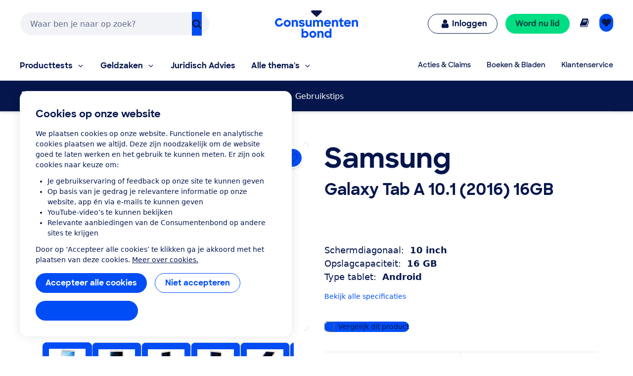

--- FILE ---
content_type: text/html;charset=UTF-8
request_url: https://www.consumentenbond.nl/tablet/producten/samsung/galaxy-tab-a-10-1-2016-16gb
body_size: 243276
content:
<!doctype html> <html class="no-js" lang="nl"> <head> <meta name="server-health-check" content="Yahfaemocoelie7eevaesh7ufaiNuy"> <meta name="faas-flush" content="1764694063519"/> <link rel="preconnect" href="https://consumentenbond-res.cloudinary.com" crossorigin> <link rel="dns-prefetch" href="https://consumentenbond-res.cloudinary.com"> <script>
  if (!HTMLScriptElement.supports?.("importmap")) {
    const scriptEl = document.createElement("script")
    scriptEl.src = "https://consumentenbond-res.cloudinary.com/raw/upload/v1710252921/faas/assets/vendor/vue/es-module-shims.js"
    document.head.append(scriptEl)
  }
</script> <script type="importmap">
  {
    "imports": {
      "vue": "https://consumentenbond-res.cloudinary.com/raw/upload/v1689079701/faas/assets/vendor/vue/vue.esm-browser.prod.js",
      "vuex": "https://consumentenbond-res.cloudinary.com/raw/upload/v1689076574/faas/assets/vendor/vue/vuex.esm-browser.prod.js",
      "@vue/devtools-api": "https://consumentenbond-res.cloudinary.com/raw/upload/v1742460922/faas/assets/vendor/vue/vue-devtools/index.js"
    }
  }
</script> <style type="text/css">/*! modern-normalize v1.0.0 | MIT License | https://github.com/sindresorhus/modern-normalize */.tw :root{-moz-tab-size:4;-o-tab-size:4;tab-size:4}.tw{line-height:1.15;-webkit-text-size-adjust:100%;margin:0;font-family:system-ui,-apple-system,Segoe UI,Roboto,Helvetica,Arial,sans-serif,Apple Color Emoji,Segoe UI Emoji}.tw hr{height:0;color:inherit}.tw abbr[title]{-webkit-text-decoration:underline dotted;text-decoration:underline dotted}.tw b,.tw strong{font-weight:bolder}.tw code,.tw kbd,.tw pre,.tw samp{font-family:ui-monospace,SFMono-Regular,Consolas,Liberation Mono,Menlo,monospace;font-size:1em}.tw small{font-size:80%}.tw sub,.tw sup{font-size:75%;line-height:0;position:relative;vertical-align:baseline}.tw sub{bottom:-.25em}.tw sup{top:-.5em}.tw table{text-indent:0;border-color:inherit}.tw button,.tw input,.tw optgroup,.tw select,.tw textarea{font-family:inherit;font-size:100%;line-height:1.15;margin:0}.tw button,.tw select{text-transform:none}.tw [type=button],.tw [type=reset],.tw [type=submit],.tw button{-webkit-appearance:button}.tw legend{padding:0}.tw progress{vertical-align:baseline}.tw [type=search]{-webkit-appearance:textfield;outline-offset:-2px}.tw summary{display:list-item}.tw blockquote,.tw dd,.tw dl,.tw figure,.tw h1,.tw h2,.tw h3,.tw h4,.tw h5,.tw h6,.tw hr,.tw p,.tw pre{margin:0}.tw button{background-color:transparent;background-image:none}.tw button:focus{outline:1px dotted;outline:5px auto -webkit-focus-ring-color}.tw fieldset,.tw ol,.tw ul{margin:0;padding:0}.tw ol,.tw ul{list-style:none}.tw{font-family:ui-sans-serif,system-ui,-apple-system,BlinkMacSystemFont,Segoe UI,Roboto,Helvetica Neue,Arial,Noto Sans,sans-serif,Apple Color Emoji,Segoe UI Emoji,Segoe UI Symbol,Noto Color Emoji;line-height:1.5;font-family:inherit;line-height:inherit}.tw *,.tw :after,.tw :before{box-sizing:border-box;border:0 solid #f2f2f0}.tw hr{border-top-width:1px}.tw img{border-style:solid}.tw textarea{resize:vertical}.tw input::-moz-placeholder,.tw textarea::-moz-placeholder{color:#a1a1aa}.tw input:-ms-input-placeholder,.tw textarea:-ms-input-placeholder{color:#a1a1aa}.tw input::placeholder,.tw textarea::placeholder{color:#a1a1aa}.tw [role=button],.tw button{cursor:pointer}.tw table{border-collapse:collapse}.tw h1,.tw h2,.tw h3,.tw h4,.tw h5,.tw h6{font-size:inherit;font-weight:inherit}.tw a{color:inherit;text-decoration:inherit}.tw button,.tw input,.tw optgroup,.tw select,.tw textarea{padding:0;line-height:inherit;color:inherit}.tw code,.tw kbd,.tw pre,.tw samp{font-family:ui-monospace,SFMono-Regular,Menlo,Monaco,Consolas,Liberation Mono,Courier New,monospace}.tw audio,.tw canvas,.tw embed,.tw iframe,.tw img,.tw object,.tw svg,.tw video{display:block;vertical-align:middle}.tw img,.tw video{max-width:100%;height:auto}.tw{font-family:system-ui,Segoe UI,Roboto,Oxygen,Ubuntu,Cantarell,Fira Sans,Droid Sans,Helvetica Neue,sans-serif;--tw-text-opacity:1;color:rgba(5,22,76,var(--tw-text-opacity));line-height:1.5}.tw h1,.tw h2,.tw h3,.tw h4,.tw h5{font-family:SharpSans,Helvetica,Arial,sans-serif;font-weight:700;line-height:1.1}.tw h1{font-size:2rem}.tw h2{font-size:1.5rem}.tw h3,.tw h4{font-size:1.25rem}.tw h5,.tw h6{font-size:1rem}@media (min-width:640px){.tw h1{font-size:3.5rem}.tw h2{font-size:2.25rem}.tw h3{font-size:1.25rem}.tw h4{font-size:1.125rem}}.tw a{--tw-text-opacity:1;color:rgba(0,77,245,var(--tw-text-opacity));text-decoration:none}.tw a:hover{text-decoration:underline}.tw select{-webkit-appearance:none!important;-moz-appearance:none!important;background-image:url([data-uri]);line-height:normal;margin:0;background-position:100%;background-repeat:no-repeat;font-size:.875rem;padding:.5rem;border-radius:.3125rem;box-sizing:border-box;border:1px solid rgba(0,0,0,.2);height:35px}.tw .container{width:100%}@media (min-width:480px){.tw .container{max-width:480px}}@media (min-width:640px){.tw .container{max-width:640px}}@media (min-width:1024px){.tw .container{max-width:1024px}}.tw .btn{border-radius:9999px;display:inline-block;font-family:SharpSans,Helvetica Neue,Arial,sans-serif;font-weight:700;line-height:1}.tw .btn:focus-visible{outline:1px dotted #05164c;outline-offset:2px}.tw .btn{padding:.75rem 1.25rem}.tw .btn,.tw .btn:hover{text-decoration:none}.tw .btn-large{font-size:1.125rem;padding-left:2rem;padding-right:2rem;padding-top:1.3125rem;padding-bottom:1.3125rem}.tw .btn-small{font-weight:400;font-size:.75rem;padding:.5rem}.tw .btn-blue,.tw .btn-primary{--tw-bg-opacity:1;background-color:rgba(0,77,245,var(--tw-bg-opacity));--tw-text-opacity:1;color:rgba(255,255,255,var(--tw-text-opacity))}.tw .btn-blue:hover,.tw .btn-primary:hover{background-color:#0049e9}.tw .btn-blue:active,.tw .btn-primary:active{--tw-bg-opacity:1;background-color:rgba(5,22,76,var(--tw-bg-opacity))}.tw .btn-blue[disable]:hover,.tw .btn-blue[disabled],.tw .btn-primary[disable]:hover,.tw .btn-primary[disabled]{--tw-bg-opacity:1;background-color:rgba(242,242,240,var(--tw-bg-opacity));--tw-text-opacity:1;color:rgba(102,102,102,var(--tw-text-opacity));cursor:default}.tw .btn-secondary{background-color:rgba(255,255,255,var(--tw-bg-opacity));--tw-border-opacity:1;border-color:rgba(0,77,245,var(--tw-border-opacity));border-width:1px;padding-top:.6875rem;padding-bottom:.6875rem}.tw .btn-secondary,.tw .btn-secondary:active,.tw .btn-secondary:hover{--tw-bg-opacity:1;--tw-text-opacity:1;color:rgba(0,77,245,var(--tw-text-opacity))}.tw .btn-secondary:active,.tw .btn-secondary:hover{background-color:rgba(242,242,240,var(--tw-bg-opacity))}.tw .btn-secondary.btn-large{padding-top:1.25rem;padding-bottom:1.25rem}.tw .btn-secondary.btn-small{padding-top:.4375rem;padding-bottom:.4375rem}.tw .btn-white{background-color:rgba(255,255,255,var(--tw-bg-opacity));border-width:1px}.tw .btn-white,.tw .btn-white:active,.tw .btn-white:hover{--tw-bg-opacity:1;--tw-text-opacity:1;color:rgba(0,77,245,var(--tw-text-opacity))}.tw .btn-white:active,.tw .btn-white:hover{background-color:rgba(242,242,240,var(--tw-bg-opacity))}.tw .btn-blue-dark,.tw .btn-blue-dark:hover{--tw-bg-opacity:1;background-color:rgba(5,22,76,var(--tw-bg-opacity));--tw-text-opacity:1;color:rgba(255,255,255,var(--tw-text-opacity))}.tw .btn-coral,.tw .btn-coral:hover{--tw-bg-opacity:1;background-color:rgba(255,128,110,var(--tw-bg-opacity));--tw-text-opacity:1;color:rgba(84,0,33,var(--tw-text-opacity))}.tw .btn-yellow,.tw .btn-yellow:hover{--tw-bg-opacity:1;background-color:rgba(255,166,23,var(--tw-bg-opacity));--tw-text-opacity:1;color:rgba(73,35,0,var(--tw-text-opacity))}.tw .btn-green,.tw .btn-green:hover{--tw-bg-opacity:1;background-color:rgba(0,221,131,var(--tw-bg-opacity));--tw-text-opacity:1;color:rgba(0,68,63,var(--tw-text-opacity))}.tw .btn-purple,.tw .btn-purple:hover{--tw-bg-opacity:1;background-color:rgba(176,97,247,var(--tw-bg-opacity));--tw-text-opacity:1;color:rgba(79,5,94,var(--tw-text-opacity))}.tw .btn-blue-light,.tw .btn-blue-light:hover{--tw-bg-opacity:1;background-color:rgba(0,209,219,var(--tw-bg-opacity));--tw-text-opacity:1;color:rgba(5,22,76,var(--tw-text-opacity))}.tw .btn-red,.tw .btn-red:hover{--tw-bg-opacity:1;background-color:rgba(237,1,100,var(--tw-bg-opacity));--tw-text-opacity:1;color:rgba(84,0,33,var(--tw-text-opacity))}.tw .content-block>*+*{margin:1em 0 0}.tw .content-block ul{list-style-position:outside;list-style-type:disc;margin-left:1.25rem}.tw .content-block ul li::marker{font-size:1.25rem;--tw-text-opacity:1;color:rgba(0,77,245,var(--tw-text-opacity))}.tw .content-block ol{list-style-type:decimal;margin-left:1rem}.tw .content-block ul.checkmarks,.tw .content-block ul.crosses{list-style-type:none;margin-left:2rem;padding:0}.tw .content-block ul.checkmarks li:before,.tw .content-block ul.crosses li:before{float:left;margin-left:-2rem;margin-top:.1em;content:"";width:1.2em;height:1.2em;background-size:contain;background-repeat:no-repeat}.tw .content-block ul.checkmarks li:before{background-image:url([data-uri])}.tw .content-block ul.crosses li:before{background-image:url([data-uri])}.tw .content-block .button,.tw .content-block button{border-radius:9999px;border-width:0;display:inline-block;font-family:SharpSans,Helvetica Neue,Arial,sans-serif;font-weight:700;padding:.75rem 1.25rem;text-align:center;text-decoration:none;--tw-bg-opacity:1;background-color:rgba(0,77,245,var(--tw-bg-opacity));--tw-text-opacity:1;color:rgba(255,255,255,var(--tw-text-opacity))}.tw .content-block .button:hover,.tw .content-block button:hover{text-decoration:none;background-color:#0049e9}.tw .content-block .button:active,.tw .content-block button:active{--tw-bg-opacity:1;background-color:rgba(5,22,76,var(--tw-bg-opacity))}.tw .content-block .button:focus-visible,.tw .content-block button:focus-visible{outline:1px dotted #05164c;outline-offset:2px}.tw .content-block .button[disable]:hover,.tw .content-block .button[disabled],.tw .content-block button[disable]:hover,.tw .content-block button[disabled]{--tw-bg-opacity:1;background-color:rgba(242,242,240,var(--tw-bg-opacity));--tw-text-opacity:1;color:rgba(102,102,102,var(--tw-text-opacity))}.tw .content-block .button.large,.tw .content-block button.large{font-size:1.125rem;padding:1.25rem 2rem}.tw .content-block .button.secondary,.tw .content-block button.secondary{--tw-bg-opacity:1;background-color:rgba(255,255,255,var(--tw-bg-opacity));--tw-border-opacity:1;border:1px solid rgba(0,77,245,var(--tw-border-opacity));--tw-text-opacity:1;color:rgba(0,77,245,var(--tw-text-opacity))}.tw .content-block .button.secondary:hover,.tw .content-block button.secondary:hover{--tw-bg-opacity:1;background-color:rgba(242,242,240,var(--tw-bg-opacity))}.tw .content-block table tr{--tw-border-opacity:1;border-color:rgba(232,235,237,var(--tw-border-opacity));border-bottom-width:1px}.tw .theme-green,.tw .theme-green a{--tw-bg-opacity:1;background-color:rgba(0,221,131,var(--tw-bg-opacity));--tw-text-opacity:1;color:rgba(0,68,63,var(--tw-text-opacity))}.tw .space-y-1>:not([hidden])~:not([hidden]){--tw-space-y-reverse:0;margin-top:calc(0.25rem*(1 - var(--tw-space-y-reverse)));margin-bottom:calc(0.25rem*var(--tw-space-y-reverse))}.tw .space-x-1>:not([hidden])~:not([hidden]){--tw-space-x-reverse:0;margin-right:calc(0.25rem*var(--tw-space-x-reverse));margin-left:calc(0.25rem*(1 - var(--tw-space-x-reverse)))}.tw .space-y-2>:not([hidden])~:not([hidden]){--tw-space-y-reverse:0;margin-top:calc(0.5rem*(1 - var(--tw-space-y-reverse)));margin-bottom:calc(0.5rem*var(--tw-space-y-reverse))}.tw .space-x-2>:not([hidden])~:not([hidden]){--tw-space-x-reverse:0;margin-right:calc(0.5rem*var(--tw-space-x-reverse));margin-left:calc(0.5rem*(1 - var(--tw-space-x-reverse)))}.tw .space-y-3>:not([hidden])~:not([hidden]){--tw-space-y-reverse:0;margin-top:calc(0.75rem*(1 - var(--tw-space-y-reverse)));margin-bottom:calc(0.75rem*var(--tw-space-y-reverse))}.tw .space-y-4>:not([hidden])~:not([hidden]){--tw-space-y-reverse:0;margin-top:calc(1rem*(1 - var(--tw-space-y-reverse)));margin-bottom:calc(1rem*var(--tw-space-y-reverse))}.tw .space-y-5>:not([hidden])~:not([hidden]){--tw-space-y-reverse:0;margin-top:calc(1.25rem*(1 - var(--tw-space-y-reverse)));margin-bottom:calc(1.25rem*var(--tw-space-y-reverse))}.tw .space-y-6>:not([hidden])~:not([hidden]){--tw-space-y-reverse:0;margin-top:calc(1.5rem*(1 - var(--tw-space-y-reverse)));margin-bottom:calc(1.5rem*var(--tw-space-y-reverse))}.tw .space-y-8>:not([hidden])~:not([hidden]){--tw-space-y-reverse:0;margin-top:calc(2rem*(1 - var(--tw-space-y-reverse)));margin-bottom:calc(2rem*var(--tw-space-y-reverse))}.tw .space-y-10>:not([hidden])~:not([hidden]){--tw-space-y-reverse:0;margin-top:calc(2.5rem*(1 - var(--tw-space-y-reverse)));margin-bottom:calc(2.5rem*var(--tw-space-y-reverse))}.tw .space-y-12>:not([hidden])~:not([hidden]){--tw-space-y-reverse:0;margin-top:calc(3rem*(1 - var(--tw-space-y-reverse)));margin-bottom:calc(3rem*var(--tw-space-y-reverse))}.tw .space-y-10-legacy>:not([hidden])~:not([hidden]){--tw-space-y-reverse:0;margin-top:calc(0.625rem*(1 - var(--tw-space-y-reverse)));margin-bottom:calc(0.625rem*var(--tw-space-y-reverse))}.tw .space-y-30-legacy>:not([hidden])~:not([hidden]){--tw-space-y-reverse:0;margin-top:calc(1.875rem*(1 - var(--tw-space-y-reverse)));margin-bottom:calc(1.875rem*var(--tw-space-y-reverse))}.tw .divide-y-2>:not([hidden])~:not([hidden]){--tw-divide-y-reverse:0;border-top-width:calc(2px*(1 - var(--tw-divide-y-reverse)));border-bottom-width:calc(2px*var(--tw-divide-y-reverse))}.tw .divide-y>:not([hidden])~:not([hidden]){--tw-divide-y-reverse:0;border-top-width:calc(1px*(1 - var(--tw-divide-y-reverse)));border-bottom-width:calc(1px*var(--tw-divide-y-reverse))}.tw .divide-grey-medium>:not([hidden])~:not([hidden]){--tw-divide-opacity:1;border-color:rgba(232,235,237,var(--tw-divide-opacity))}.tw .sr-only{position:absolute;width:1px;height:1px;padding:0;margin:-1px;overflow:hidden;clip:rect(0,0,0,0);white-space:nowrap;border-width:0}.tw .appearance-none{-webkit-appearance:none;-moz-appearance:none;appearance:none}.tw .bg-clip-padding{background-clip:padding-box}.tw .bg-transparent{background-color:transparent}.tw .bg-white{--tw-bg-opacity:1;background-color:rgba(255,255,255,var(--tw-bg-opacity))}.tw .bg-black{--tw-bg-opacity:1;background-color:rgba(0,0,0,var(--tw-bg-opacity))}.tw .bg-purple{--tw-bg-opacity:1;background-color:rgba(176,97,247,var(--tw-bg-opacity))}.tw .bg-coral{--tw-bg-opacity:1;background-color:rgba(255,128,110,var(--tw-bg-opacity))}.tw .bg-yellow{--tw-bg-opacity:1;background-color:rgba(255,166,23,var(--tw-bg-opacity))}.tw .bg-blue{--tw-bg-opacity:1;background-color:rgba(0,77,245,var(--tw-bg-opacity))}.tw .bg-blue-dark{--tw-bg-opacity:1;background-color:rgba(5,22,76,var(--tw-bg-opacity))}.tw .bg-blue-light{--tw-bg-opacity:1;background-color:rgba(0,209,219,var(--tw-bg-opacity))}.tw .bg-red{--tw-bg-opacity:1;background-color:rgba(237,1,100,var(--tw-bg-opacity))}.tw .bg-green{--tw-bg-opacity:1;background-color:rgba(0,221,131,var(--tw-bg-opacity))}.tw .bg-grey{--tw-bg-opacity:1;background-color:rgba(242,242,240,var(--tw-bg-opacity))}.tw .bg-grey-darker{--tw-bg-opacity:1;background-color:rgba(102,102,102,var(--tw-bg-opacity))}.tw .bg-grey-medium{--tw-bg-opacity:1;background-color:rgba(232,235,237,var(--tw-bg-opacity))}.tw .hover\:bg-white:hover{--tw-bg-opacity:1;background-color:rgba(255,255,255,var(--tw-bg-opacity))}.tw .hover\:bg-blue:hover{--tw-bg-opacity:1;background-color:rgba(0,77,245,var(--tw-bg-opacity))}.tw .hover\:bg-blue-dark:hover{--tw-bg-opacity:1;background-color:rgba(5,22,76,var(--tw-bg-opacity))}.tw .hover\:bg-red-dark:hover{--tw-bg-opacity:1;background-color:rgba(84,0,33,var(--tw-bg-opacity))}.tw .hover\:bg-green-dark:hover{--tw-bg-opacity:1;background-color:rgba(0,68,63,var(--tw-bg-opacity))}.tw .hover\:bg-grey:hover{--tw-bg-opacity:1;background-color:rgba(242,242,240,var(--tw-bg-opacity))}.tw .hover\:bg-grey-medium:hover{--tw-bg-opacity:1;background-color:rgba(232,235,237,var(--tw-bg-opacity))}.tw .focus\:bg-white:focus{--tw-bg-opacity:1;background-color:rgba(255,255,255,var(--tw-bg-opacity))}.tw .focus\:bg-grey:focus{--tw-bg-opacity:1;background-color:rgba(242,242,240,var(--tw-bg-opacity))}.tw .bg-opacity-0{--tw-bg-opacity:0}.tw .bg-opacity-25{--tw-bg-opacity:0.25}.tw .bg-opacity-50{--tw-bg-opacity:0.5}.tw .bg-opacity-75{--tw-bg-opacity:0.75}.tw .bg-center{background-position:50%}.tw .bg-right-bottom{background-position:100% 100%}.tw .bg-no-repeat{background-repeat:no-repeat}.tw .bg-cover{background-size:cover}.tw .bg-contain{background-size:contain}.tw .border-transparent{border-color:transparent}.tw .border-white{--tw-border-opacity:1;border-color:rgba(255,255,255,var(--tw-border-opacity))}.tw .border-black{--tw-border-opacity:1;border-color:rgba(0,0,0,var(--tw-border-opacity))}.tw .border-purple{--tw-border-opacity:1;border-color:rgba(176,97,247,var(--tw-border-opacity))}.tw .border-yellow{--tw-border-opacity:1;border-color:rgba(255,166,23,var(--tw-border-opacity))}.tw .border-blue{--tw-border-opacity:1;border-color:rgba(0,77,245,var(--tw-border-opacity))}.tw .border-blue-dark{--tw-border-opacity:1;border-color:rgba(5,22,76,var(--tw-border-opacity))}.tw .border-red{--tw-border-opacity:1;border-color:rgba(237,1,100,var(--tw-border-opacity))}.tw .border-green{--tw-border-opacity:1;border-color:rgba(0,221,131,var(--tw-border-opacity))}.tw .border-grey{--tw-border-opacity:1;border-color:rgba(242,242,240,var(--tw-border-opacity))}.tw .border-grey-dark{--tw-border-opacity:1;border-color:rgba(153,153,153,var(--tw-border-opacity))}.tw .border-grey-darker{--tw-border-opacity:1;border-color:rgba(102,102,102,var(--tw-border-opacity))}.tw .border-grey-medium{--tw-border-opacity:1;border-color:rgba(232,235,237,var(--tw-border-opacity))}.tw .hover\:border-blue:hover{--tw-border-opacity:1;border-color:rgba(0,77,245,var(--tw-border-opacity))}.tw .hover\:border-blue-dark:hover{--tw-border-opacity:1;border-color:rgba(5,22,76,var(--tw-border-opacity))}.tw .border-opacity-0{--tw-border-opacity:0}.tw .border-opacity-25{--tw-border-opacity:0.25}.tw .border-opacity-75{--tw-border-opacity:0.75}.tw .rounded-none{border-radius:0}.tw .rounded-sm{border-radius:.3125rem}.tw .rounded{border-radius:.625rem}.tw .rounded-md{border-radius:.9375rem}.tw .rounded-lg{border-radius:1.875rem}.tw .rounded-full{border-radius:9999px}.tw .rounded-t-none{border-top-left-radius:0;border-top-right-radius:0}.tw .rounded-r-none{border-top-right-radius:0;border-bottom-right-radius:0}.tw .rounded-b-none{border-bottom-right-radius:0;border-bottom-left-radius:0}.tw .rounded-l-none{border-top-left-radius:0;border-bottom-left-radius:0}.tw .rounded-r-sm{border-top-right-radius:.3125rem;border-bottom-right-radius:.3125rem}.tw .rounded-l-sm{border-top-left-radius:.3125rem;border-bottom-left-radius:.3125rem}.tw .rounded-t{border-top-left-radius:.625rem}.tw .rounded-r,.tw .rounded-t{border-top-right-radius:.625rem}.tw .rounded-b,.tw .rounded-r{border-bottom-right-radius:.625rem}.tw .rounded-b,.tw .rounded-l{border-bottom-left-radius:.625rem}.tw .rounded-l{border-top-left-radius:.625rem}.tw .rounded-t-md{border-top-left-radius:.9375rem;border-top-right-radius:.9375rem}.tw .rounded-r-md{border-top-right-radius:.9375rem;border-bottom-right-radius:.9375rem}.tw .rounded-b-md{border-bottom-right-radius:.9375rem;border-bottom-left-radius:.9375rem}.tw .rounded-l-md{border-top-left-radius:.9375rem;border-bottom-left-radius:.9375rem}.tw .rounded-tl{border-top-left-radius:.625rem}.tw .rounded-tr{border-top-right-radius:.625rem}.tw .border-solid{border-style:solid}.tw .border-dashed{border-style:dashed}.tw .border-none{border-style:none}.tw .border-0{border-width:0}.tw .border-2{border-width:2px}.tw .border-4{border-width:4px}.tw .border{border-width:1px}.tw .border-b-0{border-bottom-width:0}.tw .border-l-0{border-left-width:0}.tw .border-r-2{border-right-width:2px}.tw .border-b-2{border-bottom-width:2px}.tw .border-l-2{border-left-width:2px}.tw .border-b-4{border-bottom-width:4px}.tw .border-l-4{border-left-width:4px}.tw .border-t{border-top-width:1px}.tw .border-r{border-right-width:1px}.tw .border-b{border-bottom-width:1px}.tw .border-l{border-left-width:1px}.tw .box-content{box-sizing:content-box}.tw .cursor-default{cursor:default}.tw .cursor-pointer{cursor:pointer}.tw .cursor-not-allowed{cursor:not-allowed}.tw .block{display:block}.tw .inline-block{display:inline-block}.tw .inline{display:inline}.tw .flex{display:flex}.tw .inline-flex{display:inline-flex}.tw .table{display:table}.tw .table-row{display:table-row}.tw .flow-root{display:flow-root}.tw .grid{display:grid}.tw .hidden{display:none}.tw .flex-row{flex-direction:row}.tw .flex-col{flex-direction:column}.tw .flex-col-reverse{flex-direction:column-reverse}.tw .flex-wrap{flex-wrap:wrap}.tw .flex-wrap-reverse{flex-wrap:wrap-reverse}.tw .items-start{align-items:flex-start}.tw .items-end{align-items:flex-end}.tw .items-center{align-items:center}.tw .items-baseline{align-items:baseline}.tw .items-stretch{align-items:stretch}.tw .content-center{align-content:center}.tw .content-start{align-content:flex-start}.tw .self-auto{align-self:auto}.tw .self-start{align-self:flex-start}.tw .justify-items-center{justify-items:center}.tw .justify-start{justify-content:flex-start}.tw .justify-end{justify-content:flex-end}.tw .justify-center{justify-content:center}.tw .justify-between{justify-content:space-between}.tw .justify-around{justify-content:space-around}.tw .justify-self-end{justify-self:end}.tw .flex-auto{flex:1 1 auto}.tw .flex-initial{flex:0 1 auto}.tw .flex-none{flex:none}.tw .flex-grow-0{flex-grow:0}.tw .flex-grow{flex-grow:1}.tw .flex-shrink-0{flex-shrink:0}.tw .order-1{order:1}.tw .order-2{order:2}.tw .order-first{order:-9999}.tw .order-none{order:0}.tw .float-right{float:right}.tw .float-left{float:left}.tw .font-sharpsans{font-family:SharpSans,Helvetica Neue,Arial,sans-serif}.tw .font-body{font-family:system-ui,Segoe UI,Roboto,Oxygen,Ubuntu,Cantarell,Fira Sans,Droid Sans,Helvetica Neue,sans-serif}.tw .font-thin{font-weight:200}.tw .font-normal{font-weight:400}.tw .font-semibold{font-weight:600}.tw .font-bold,.tw .hover\:font-bold:hover{font-weight:700}.tw .h-0{height:0}.tw .h-2{height:.5rem}.tw .h-3{height:.75rem}.tw .h-4{height:1rem}.tw .h-5{height:1.25rem}.tw .h-6{height:1.5rem}.tw .h-8{height:2rem}.tw .h-10{height:2.5rem}.tw .h-12{height:3rem}.tw .h-16{height:4rem}.tw .h-20{height:5rem}.tw .h-24{height:6rem}.tw .h-32{height:8rem}.tw .h-40{height:10rem}.tw .h-48{height:12rem}.tw .h-64{height:16rem}.tw .h-auto{height:auto}.tw .h-20-legacy{height:1.25rem}.tw .h-25-legacy{height:1.5625rem}.tw .h-full{height:100%}.tw .h-screen{height:100vh}.tw .text-xxs{font-size:.625rem}.tw .text-xs{font-size:.75rem}.tw .text-sm{font-size:.875rem}.tw .text-base{font-size:1rem}.tw .text-lg{font-size:1.125rem}.tw .text-xl{font-size:1.25rem}.tw .text-2xl{font-size:1.5rem}.tw .text-3xl{font-size:2rem}.tw .text-4xl{font-size:2.25rem}.tw .text-5xl{font-size:2.5rem}.tw .text-6xl{font-size:3rem}.tw .text-7xl{font-size:3.5rem}.tw .text-9xl{font-size:5.5rem}.tw .leading-4{line-height:1rem}.tw .leading-5{line-height:1.25rem}.tw .leading-6{line-height:1.5rem}.tw .leading-10{line-height:2.5rem}.tw .leading-none{line-height:1}.tw .leading-tight{line-height:1.25}.tw .leading-normal{line-height:1.5}.tw .leading-loose{line-height:2}.tw .list-outside{list-style-position:outside}.tw .list-none{list-style-type:none}.tw .list-disc{list-style-type:disc}.tw .list-decimal{list-style-type:decimal}.tw .m-0{margin:0}.tw .m-1{margin:.25rem}.tw .m-2{margin:.5rem}.tw .m-auto{margin:auto}.tw .my-0{margin-top:0;margin-bottom:0}.tw .mx-0{margin-left:0;margin-right:0}.tw .my-1{margin-top:.25rem;margin-bottom:.25rem}.tw .mx-1{margin-left:.25rem;margin-right:.25rem}.tw .my-2{margin-top:.5rem;margin-bottom:.5rem}.tw .mx-2{margin-left:.5rem;margin-right:.5rem}.tw .my-3{margin-top:.75rem;margin-bottom:.75rem}.tw .my-4{margin-top:1rem;margin-bottom:1rem}.tw .mx-4{margin-left:1rem;margin-right:1rem}.tw .mx-5{margin-left:1.25rem;margin-right:1.25rem}.tw .my-6{margin-top:1.5rem;margin-bottom:1.5rem}.tw .my-8{margin-top:2rem;margin-bottom:2rem}.tw .mx-auto{margin-left:auto;margin-right:auto}.tw .-mx-2{margin-left:-.5rem;margin-right:-.5rem}.tw .-mx-3{margin-left:-.75rem;margin-right:-.75rem}.tw .mt-0{margin-top:0}.tw .mb-0{margin-bottom:0}.tw .ml-0{margin-left:0}.tw .mt-1{margin-top:.25rem}.tw .mr-1{margin-right:.25rem}.tw .mb-1{margin-bottom:.25rem}.tw .ml-1{margin-left:.25rem}.tw .mt-2{margin-top:.5rem}.tw .mr-2{margin-right:.5rem}.tw .mb-2{margin-bottom:.5rem}.tw .ml-2{margin-left:.5rem}.tw .mt-3{margin-top:.75rem}.tw .mr-3{margin-right:.75rem}.tw .mb-3{margin-bottom:.75rem}.tw .ml-3{margin-left:.75rem}.tw .mt-4{margin-top:1rem}.tw .mr-4{margin-right:1rem}.tw .mb-4{margin-bottom:1rem}.tw .ml-4{margin-left:1rem}.tw .mt-5{margin-top:1.25rem}.tw .mr-5{margin-right:1.25rem}.tw .mb-5{margin-bottom:1.25rem}.tw .ml-5{margin-left:1.25rem}.tw .mt-6{margin-top:1.5rem}.tw .mr-6{margin-right:1.5rem}.tw .mb-6{margin-bottom:1.5rem}.tw .ml-6{margin-left:1.5rem}.tw .mt-8{margin-top:2rem}.tw .mr-8{margin-right:2rem}.tw .mb-8{margin-bottom:2rem}.tw .ml-8{margin-left:2rem}.tw .mt-10{margin-top:2.5rem}.tw .mr-10{margin-right:2.5rem}.tw .mb-10{margin-bottom:2.5rem}.tw .ml-10{margin-left:2.5rem}.tw .mt-12{margin-top:3rem}.tw .mb-12{margin-bottom:3rem}.tw .mt-16{margin-top:4rem}.tw .mt-20{margin-top:5rem}.tw .ml-auto{margin-left:auto}.tw .mr-2-legacy{margin-right:.125rem}.tw .mb-2-legacy{margin-bottom:.125rem}.tw .mt-5-legacy{margin-top:.3125rem}.tw .mr-5-legacy{margin-right:.3125rem}.tw .mb-5-legacy{margin-bottom:.3125rem}.tw .ml-5-legacy{margin-left:.3125rem}.tw .mt-10-legacy{margin-top:.625rem}.tw .mr-10-legacy{margin-right:.625rem}.tw .mb-10-legacy{margin-bottom:.625rem}.tw .ml-10-legacy{margin-left:.625rem}.tw .mb-15-legacy{margin-bottom:.9375rem}.tw .mt-20-legacy{margin-top:1.25rem}.tw .mr-20-legacy{margin-right:1.25rem}.tw .mb-20-legacy{margin-bottom:1.25rem}.tw .ml-20-legacy{margin-left:1.25rem}.tw .mt-25-legacy{margin-top:1.5625rem}.tw .mt-30-legacy{margin-top:1.875rem}.tw .mt-40-legacy{margin-top:2.5rem}.tw .mt-50-legacy{margin-top:3.125rem}.tw .mb-60-legacy{margin-bottom:3.75rem}.tw .ml-60-legacy{margin-left:3.75rem}.tw .-mt-1{margin-top:-.25rem}.tw .-ml-1{margin-left:-.25rem}.tw .-mt-2{margin-top:-.5rem}.tw .-mr-2{margin-right:-.5rem}.tw .-ml-2{margin-left:-.5rem}.tw .-mt-3{margin-top:-.75rem}.tw .-mr-3{margin-right:-.75rem}.tw .-mb-3{margin-bottom:-.75rem}.tw .-mt-4{margin-top:-1rem}.tw .-ml-4{margin-left:-1rem}.tw .-mt-5{margin-top:-1.25rem}.tw .-mb-6{margin-bottom:-1.5rem}.tw .-mt-8{margin-top:-2rem}.tw .-mb-8{margin-bottom:-2rem}.tw .-mr-5-legacy{margin-right:-.3125rem}.tw .-mr-10-legacy{margin-right:-.625rem}.tw .max-h-full{max-height:100%}.tw .max-w-none{max-width:none}.tw .max-w-xs{max-width:20rem}.tw .max-w-sm{max-width:24rem}.tw .max-w-md{max-width:28rem}.tw .max-w-lg{max-width:32rem}.tw .max-w-xl{max-width:36rem}.tw .max-w-2xl{max-width:42rem}.tw .max-w-3xl{max-width:48rem}.tw .max-w-4xl{max-width:56rem}.tw .max-w-5xl{max-width:64rem}.tw .max-w-6xl{max-width:75rem}.tw .max-w-full{max-width:100%}.tw .min-h-full{min-height:100%}.tw .min-h-screen{min-height:100vh}.tw .min-w-full{min-width:100%}.tw .object-contain{-o-object-fit:contain;object-fit:contain}.tw .object-cover{-o-object-fit:cover;object-fit:cover}.tw .object-scale-down{-o-object-fit:scale-down;object-fit:scale-down}.tw .opacity-0{opacity:0}.tw .opacity-25{opacity:.25}.tw .opacity-50{opacity:.5}.tw .opacity-100{opacity:1}.tw .outline-none{outline:2px solid transparent;outline-offset:2px}.tw .focus-within\:outline-white:focus-within{outline:1px dotted #fff;outline-offset:2px}.tw .focus-within\:outline-blue-dark:focus-within{outline:1px dotted #05164c;outline-offset:2px}.tw .focus-visible\:outline-blue-dark:focus-visible{outline:1px dotted #05164c;outline-offset:2px}.tw .focus\:outline-none:focus{outline:2px solid transparent;outline-offset:2px}.tw .focus\:outline-black:focus{outline:1px dotted #000;outline-offset:2px}.tw .overflow-auto{overflow:auto}.tw .overflow-hidden{overflow:hidden}.tw .overflow-x-auto{overflow-x:auto}.tw .overflow-y-auto{overflow-y:auto}.tw .overflow-y-hidden{overflow-y:hidden}.tw .overflow-x-scroll{overflow-x:scroll}.tw .overflow-y-scroll{overflow-y:scroll}.tw .p-0{padding:0}.tw .p-1{padding:.25rem}.tw .p-2{padding:.5rem}.tw .p-3{padding:.75rem}.tw .p-4{padding:1rem}.tw .p-5{padding:1.25rem}.tw .p-6{padding:1.5rem}.tw .p-8{padding:2rem}.tw .p-10{padding:2.5rem}.tw .p-12{padding:3rem}.tw .p-5-legacy{padding:.3125rem}.tw .p-10-legacy{padding:.625rem}.tw .p-15-legacy{padding:.9375rem}.tw .p-20-legacy{padding:1.25rem}.tw .p-30-legacy{padding:1.875rem}.tw .px-0{padding-left:0;padding-right:0}.tw .py-1{padding-top:.25rem;padding-bottom:.25rem}.tw .px-1{padding-left:.25rem;padding-right:.25rem}.tw .py-2{padding-top:.5rem;padding-bottom:.5rem}.tw .px-2{padding-left:.5rem;padding-right:.5rem}.tw .py-3{padding-top:.75rem;padding-bottom:.75rem}.tw .px-3{padding-left:.75rem;padding-right:.75rem}.tw .py-4{padding-top:1rem;padding-bottom:1rem}.tw .px-4{padding-left:1rem;padding-right:1rem}.tw .py-5{padding-top:1.25rem;padding-bottom:1.25rem}.tw .px-5{padding-left:1.25rem;padding-right:1.25rem}.tw .py-6{padding-top:1.5rem;padding-bottom:1.5rem}.tw .px-6{padding-left:1.5rem;padding-right:1.5rem}.tw .py-8{padding-top:2rem;padding-bottom:2rem}.tw .px-8{padding-left:2rem;padding-right:2rem}.tw .py-10{padding-top:2.5rem;padding-bottom:2.5rem}.tw .py-12{padding-top:3rem;padding-bottom:3rem}.tw .px-12{padding-left:3rem;padding-right:3rem}.tw .py-16{padding-top:4rem;padding-bottom:4rem}.tw .py-20{padding-top:5rem;padding-bottom:5rem}.tw .px-2-legacy{padding-left:.125rem;padding-right:.125rem}.tw .py-10-legacy{padding-top:.625rem;padding-bottom:.625rem}.tw .px-10-legacy{padding-left:.625rem;padding-right:.625rem}.tw .py-15-legacy{padding-top:.9375rem;padding-bottom:.9375rem}.tw .px-15-legacy{padding-left:.9375rem;padding-right:.9375rem}.tw .py-20-legacy{padding-top:1.25rem;padding-bottom:1.25rem}.tw .px-20-legacy{padding-left:1.25rem;padding-right:1.25rem}.tw .px-25-legacy{padding-left:1.5625rem;padding-right:1.5625rem}.tw .py-30-legacy{padding-top:1.875rem;padding-bottom:1.875rem}.tw .px-30-legacy{padding-left:1.875rem;padding-right:1.875rem}.tw .pt-0{padding-top:0}.tw .pr-0{padding-right:0}.tw .pb-0{padding-bottom:0}.tw .pl-0{padding-left:0}.tw .pt-1{padding-top:.25rem}.tw .pr-1{padding-right:.25rem}.tw .pb-1{padding-bottom:.25rem}.tw .pl-1{padding-left:.25rem}.tw .pt-2{padding-top:.5rem}.tw .pr-2{padding-right:.5rem}.tw .pb-2{padding-bottom:.5rem}.tw .pl-2{padding-left:.5rem}.tw .pt-3{padding-top:.75rem}.tw .pr-3{padding-right:.75rem}.tw .pb-3{padding-bottom:.75rem}.tw .pl-3{padding-left:.75rem}.tw .pt-4{padding-top:1rem}.tw .pr-4{padding-right:1rem}.tw .pb-4{padding-bottom:1rem}.tw .pl-4{padding-left:1rem}.tw .pt-5{padding-top:1.25rem}.tw .pr-5{padding-right:1.25rem}.tw .pb-5{padding-bottom:1.25rem}.tw .pl-5{padding-left:1.25rem}.tw .pt-6{padding-top:1.5rem}.tw .pr-6{padding-right:1.5rem}.tw .pb-6{padding-bottom:1.5rem}.tw .pl-6{padding-left:1.5rem}.tw .pt-8{padding-top:2rem}.tw .pr-8{padding-right:2rem}.tw .pb-8{padding-bottom:2rem}.tw .pl-8{padding-left:2rem}.tw .pt-10{padding-top:2.5rem}.tw .pl-10{padding-left:2.5rem}.tw .pt-12{padding-top:3rem}.tw .pr-12{padding-right:3rem}.tw .pb-12{padding-bottom:3rem}.tw .pt-16{padding-top:4rem}.tw .pr-16{padding-right:4rem}.tw .pb-16{padding-bottom:4rem}.tw .pt-24{padding-top:6rem}.tw .pb-24{padding-bottom:6rem}.tw .pt-5-legacy{padding-top:.3125rem}.tw .pb-5-legacy{padding-bottom:.3125rem}.tw .pt-10-legacy{padding-top:.625rem}.tw .pb-10-legacy{padding-bottom:.625rem}.tw .pt-15-legacy{padding-top:.9375rem}.tw .pr-15-legacy{padding-right:.9375rem}.tw .pb-15-legacy{padding-bottom:.9375rem}.tw .pl-15-legacy{padding-left:.9375rem}.tw .pr-20-legacy{padding-right:1.25rem}.tw .pb-20-legacy{padding-bottom:1.25rem}.tw .pl-20-legacy{padding-left:1.25rem}.tw .pt-30-legacy{padding-top:1.875rem}.tw .pr-30-legacy{padding-right:1.875rem}.tw .pb-30-legacy{padding-bottom:1.875rem}.tw .pl-30-legacy{padding-left:1.875rem}.tw .pr-40-legacy{padding-right:2.5rem}.tw .pb-40-legacy{padding-bottom:2.5rem}.tw .pt-50-legacy{padding-top:3.125rem}.tw .pb-60-legacy{padding-bottom:3.75rem}.tw .pointer-events-none{pointer-events:none}.tw .static{position:static}.tw .fixed{position:fixed}.tw .absolute{position:absolute}.tw .relative{position:relative}.tw .sticky{position:-webkit-sticky;position:sticky}.tw .inset-0{right:0;left:0}.tw .inset-0,.tw .inset-y-0{top:0;bottom:0}.tw .inset-x-0{right:0;left:0}.tw .inset-x-auto{right:auto;left:auto}.tw .top-0{top:0}.tw .right-0{right:0}.tw .bottom-0{bottom:0}.tw .left-0{left:0}.tw .top-1{top:.25rem}.tw .left-1{left:.25rem}.tw .right-2{right:.5rem}.tw .left-2{left:.5rem}.tw .top-3{top:.75rem}.tw .top-4{top:1rem}.tw .right-4{right:1rem}.tw .top-5{top:1.25rem}.tw .bottom-5{bottom:1.25rem}.tw .bottom-8{bottom:2rem}.tw .top-10{top:2.5rem}.tw .right-10{right:2.5rem}.tw .left-10{left:2.5rem}.tw .right-16{right:4rem}.tw .left-40{left:10rem}.tw .right-5-legacy{right:.3125rem}.tw .top-10-legacy{top:.625rem}.tw .right-10-legacy{right:.625rem}.tw .left-10-legacy{left:.625rem}.tw .top-15-legacy{top:.9375rem}.tw .-top-1{top:-.25rem}.tw .-top-2{top:-.5rem}.tw .-top-3{top:-.75rem}.tw .-top-6{top:-1.5rem}.tw .-right-12{right:-3rem}.tw .-top-px{top:-1px}.tw .-top-10-legacy{top:-.625rem}.tw .top-full{top:100%}.tw .-left-full{left:-100%}.tw .resize{resize:both}.tw *{--tw-shadow:0 0 transparent}.tw .shadow-sm{--tw-shadow:0 1px 2px 0 rgba(0,0,0,0.05)}.tw .shadow,.tw .shadow-sm{box-shadow:var(--tw-ring-offset-shadow,0 0 transparent),var(--tw-ring-shadow,0 0 transparent),var(--tw-shadow)}.tw .shadow{--tw-shadow:0 0 20px 0 rgba(0,0,0,0.1)}.tw .shadow-md{--tw-shadow:0 4px 6px -1px rgba(0,0,0,0.1),0 2px 4px -1px rgba(0,0,0,0.06) ;}.tw .shadow-lg,.tw .shadow-md{box-shadow:var(--tw-ring-offset-shadow,0 0 transparent),var(--tw-ring-shadow,0 0 transparent),var(--tw-shadow)}.tw .shadow-lg{--tw-shadow:0 10px 15px -3px rgba(0,0,0,0.1),0 4px 6px -2px rgba(0,0,0,0.05) ;}.tw .hover\:shadow:hover{--tw-shadow:0 0 20px 0 rgba(0,0,0,0.1)}.tw .hover\:shadow-md:hover,.tw .hover\:shadow:hover{box-shadow:var(--tw-ring-offset-shadow,0 0 transparent),var(--tw-ring-shadow,0 0 transparent),var(--tw-shadow)}.tw .hover\:shadow-md:hover{--tw-shadow:0 4px 6px -1px rgba(0,0,0,0.1),0 2px 4px -1px rgba(0,0,0,0.06) ;}.tw .focus\:shadow:focus{--tw-shadow:0 0 20px 0 rgba(0,0,0,0.1);box-shadow:var(--tw-ring-offset-shadow,0 0 transparent),var(--tw-ring-shadow,0 0 transparent),var(--tw-shadow)}.tw *{--tw-ring-inset:var(--tw-empty,/*!*/ /*!*/);--tw-ring-offset-width:0px;--tw-ring-offset-color:#fff;--tw-ring-color:rgba(59,130,246,0.5);--tw-ring-offset-shadow:0 0 transparent;--tw-ring-shadow:0 0 transparent}.tw .ring-1{--tw-ring-offset-shadow:var(--tw-ring-inset) 0 0 0 var(--tw-ring-offset-width) var(--tw-ring-offset-color);--tw-ring-shadow:var(--tw-ring-inset) 0 0 0 calc(1px + var(--tw-ring-offset-width)) var(--tw-ring-color);box-shadow:var(--tw-ring-offset-shadow),var(--tw-ring-shadow),var(--tw-shadow,0 0 transparent)}.tw .ring-inset{--tw-ring-inset:inset}.tw .focus-within\:ring:focus-within{--tw-ring-offset-shadow:var(--tw-ring-inset) 0 0 0 var(--tw-ring-offset-width) var(--tw-ring-offset-color);--tw-ring-shadow:var(--tw-ring-inset) 0 0 0 calc(3px + var(--tw-ring-offset-width)) var(--tw-ring-color);box-shadow:var(--tw-ring-offset-shadow),var(--tw-ring-shadow),var(--tw-shadow,0 0 transparent)}.tw .ring-grey-dark{--tw-ring-opacity:1;--tw-ring-color:rgba(153,153,153,var(--tw-ring-opacity))}.tw .fill-current{fill:currentColor}.tw .table-fixed{table-layout:fixed}.tw .text-left{text-align:left}.tw .text-center{text-align:center}.tw .text-right{text-align:right}.tw .text-transparent{color:transparent}.tw .text-white{--tw-text-opacity:1;color:rgba(255,255,255,var(--tw-text-opacity))}.tw .text-black{--tw-text-opacity:1;color:rgba(0,0,0,var(--tw-text-opacity))}.tw .text-purple{--tw-text-opacity:1;color:rgba(176,97,247,var(--tw-text-opacity))}.tw .text-purple-dark{--tw-text-opacity:1;color:rgba(79,5,94,var(--tw-text-opacity))}.tw .text-yellow{--tw-text-opacity:1;color:rgba(255,166,23,var(--tw-text-opacity))}.tw .text-yellow-dark{--tw-text-opacity:1;color:rgba(73,35,0,var(--tw-text-opacity))}.tw .text-blue{--tw-text-opacity:1;color:rgba(0,77,245,var(--tw-text-opacity))}.tw .text-blue-dark{--tw-text-opacity:1;color:rgba(5,22,76,var(--tw-text-opacity))}.tw .text-red{--tw-text-opacity:1;color:rgba(237,1,100,var(--tw-text-opacity))}.tw .text-red-dark{--tw-text-opacity:1;color:rgba(84,0,33,var(--tw-text-opacity))}.tw .text-green{--tw-text-opacity:1;color:rgba(0,221,131,var(--tw-text-opacity))}.tw .text-green-dark{--tw-text-opacity:1;color:rgba(0,68,63,var(--tw-text-opacity))}.tw .text-grey{--tw-text-opacity:1;color:rgba(242,242,240,var(--tw-text-opacity))}.tw .text-grey-dark{--tw-text-opacity:1;color:rgba(153,153,153,var(--tw-text-opacity))}.tw .text-grey-darker{--tw-text-opacity:1;color:rgba(102,102,102,var(--tw-text-opacity))}.tw .text-grey-medium{--tw-text-opacity:1;color:rgba(232,235,237,var(--tw-text-opacity))}.tw .group:hover .group-hover\:text-white,.tw .hover\:text-white:hover{--tw-text-opacity:1;color:rgba(255,255,255,var(--tw-text-opacity))}.tw .hover\:text-blue:hover{--tw-text-opacity:1;color:rgba(0,77,245,var(--tw-text-opacity))}.tw .hover\:text-blue-dark:hover{--tw-text-opacity:1;color:rgba(5,22,76,var(--tw-text-opacity))}.tw .hover\:text-red-dark:hover{--tw-text-opacity:1;color:rgba(84,0,33,var(--tw-text-opacity))}.tw .hover\:text-green:hover{--tw-text-opacity:1;color:rgba(0,221,131,var(--tw-text-opacity))}.tw .hover\:text-grey-dark:hover{--tw-text-opacity:1;color:rgba(153,153,153,var(--tw-text-opacity))}.tw .hover\:text-grey-darker:hover{--tw-text-opacity:1;color:rgba(102,102,102,var(--tw-text-opacity))}.tw .truncate{overflow:hidden;white-space:nowrap}.tw .overflow-ellipsis,.tw .truncate{text-overflow:ellipsis}.tw .uppercase{text-transform:uppercase}.tw .underline{text-decoration:underline}.tw .line-through{text-decoration:line-through}.tw .no-underline{text-decoration:none}.tw .hover\:underline:hover{text-decoration:underline}.tw .hover\:no-underline:hover{text-decoration:none}.tw .select-none{-webkit-user-select:none;-moz-user-select:none;-ms-user-select:none;user-select:none}.tw .align-baseline{vertical-align:baseline}.tw .align-top{vertical-align:top}.tw .align-text-top{vertical-align:text-top}.tw .visible{visibility:visible}.tw .invisible{visibility:hidden}.tw .whitespace-normal{white-space:normal}.tw .whitespace-nowrap{white-space:nowrap}.tw .break-words{overflow-wrap:break-word}.tw .break-all{word-break:break-all}.tw .w-0{width:0}.tw .w-1{width:.25rem}.tw .w-2{width:.5rem}.tw .w-3{width:.75rem}.tw .w-4{width:1rem}.tw .w-5{width:1.25rem}.tw .w-6{width:1.5rem}.tw .w-8{width:2rem}.tw .w-10{width:2.5rem}.tw .w-12{width:3rem}.tw .w-16{width:4rem}.tw .w-20{width:5rem}.tw .w-24{width:6rem}.tw .w-32{width:8rem}.tw .w-40{width:10rem}.tw .w-48{width:12rem}.tw .w-64{width:16rem}.tw .w-10-legacy{width:.625rem}.tw .w-20-legacy{width:1.25rem}.tw .w-25-legacy{width:1.5625rem}.tw .w-50-legacy{width:3.125rem}.tw .w-1\/2{width:50%}.tw .w-1\/3{width:33.333333%}.tw .w-2\/3{width:66.666667%}.tw .w-4\/5{width:80%}.tw .w-1\/12{width:8.333333%}.tw .w-2\/12{width:16.666667%}.tw .w-3\/12{width:25%}.tw .w-4\/12{width:33.333333%}.tw .w-5\/12{width:41.666667%}.tw .w-6\/12{width:50%}.tw .w-7\/12{width:58.333333%}.tw .w-8\/12{width:66.666667%}.tw .w-9\/12{width:75%}.tw .w-10\/12{width:83.333333%}.tw .w-11\/12{width:91.666667%}.tw .w-full{width:100%}.tw .w-screen{width:100vw}.tw .z-0{z-index:0}.tw .z-10{z-index:10}.tw .z-20{z-index:20}.tw .z-30{z-index:30}.tw .z-40{z-index:40}.tw .z-50{z-index:50}.tw .z-75{z-index:75}.tw .z-100{z-index:100}.tw .gap-2{gap:.5rem}.tw .gap-4{gap:1rem}.tw .gap-5{gap:1.25rem}.tw .gap-6{gap:1.5rem}.tw .gap-10{gap:2.5rem}.tw .gap-16{gap:4rem}.tw .gap-x-1{-moz-column-gap:.25rem;column-gap:.25rem}.tw .gap-x-5{-moz-column-gap:1.25rem;column-gap:1.25rem}.tw .gap-x-16{-moz-column-gap:4rem;column-gap:4rem}.tw .grid-cols-1{grid-template-columns:repeat(1,minmax(0,1fr))}.tw .grid-cols-2{grid-template-columns:repeat(2,minmax(0,1fr))}.tw .grid-cols-3{grid-template-columns:repeat(3,minmax(0,1fr))}.tw .grid-cols-12{grid-template-columns:repeat(12,minmax(0,1fr))}.tw .col-span-1{grid-column:span 1/span 1}.tw .col-span-12{grid-column:span 12/span 12}.tw .transform{transform:translateX(var(--tw-translate-x)) translateY(var(--tw-translate-y)) rotate(var(--tw-rotate)) skewX(var(--tw-skew-x)) skewY(var(--tw-skew-y)) scaleX(var(--tw-scale-x)) scaleY(var(--tw-scale-y))}.tw .transform,.tw .transform-gpu{--tw-translate-x:0;--tw-translate-y:0;--tw-rotate:0;--tw-skew-x:0;--tw-skew-y:0;--tw-scale-x:1;--tw-scale-y:1}.tw .transform-gpu{transform:translate3d(var(--tw-translate-x),var(--tw-translate-y),0) rotate(var(--tw-rotate)) skewX(var(--tw-skew-x)) skewY(var(--tw-skew-y)) scaleX(var(--tw-scale-x)) scaleY(var(--tw-scale-y))}.tw .rotate-0{--tw-rotate:0}.tw .rotate-45{--tw-rotate:45deg}.tw .rotate-180{--tw-rotate:180deg}.tw .translate-x-0{--tw-translate-x:0}.tw .-translate-x-full{--tw-translate-x:-100%}.tw .translate-x-full{--tw-translate-x:100%}.tw .translate-y-0{--tw-translate-y:0}.tw .-translate-y-6{--tw-translate-y:-1.5rem}.tw .translate-y-full{--tw-translate-y:100%}.tw .transition-all{transition-property:all}.tw .transition{transition-property:background-color,border-color,color,fill,stroke,opacity,box-shadow,transform}.tw .transition-colors{transition-property:background-color,border-color,color,fill,stroke}.tw .transition-opacity{transition-property:opacity}.tw .transition-transform{transition-property:transform}.tw .ease-in{transition-timing-function:cubic-bezier(.4,0,1,1)}.tw .ease-out{transition-timing-function:cubic-bezier(0,0,.2,1)}.tw .ease-in-out{transition-timing-function:cubic-bezier(.4,0,.2,1)}.tw .duration-75{transition-duration:75ms}.tw .duration-100{transition-duration:.1s}.tw .duration-150{transition-duration:.15s}.tw .duration-200{transition-duration:.2s}.tw .duration-300{transition-duration:.3s}.tw .duration-700{transition-duration:.7s}.tw .delay-100{transition-delay:.1s}.tw .delay-150{transition-delay:.15s}@-webkit-keyframes spin{to{transform:rotate(1turn)}}@keyframes spin{to{transform:rotate(1turn)}}@-webkit-keyframes ping{75%,to{transform:scale(2);opacity:0}}@keyframes ping{75%,to{transform:scale(2);opacity:0}}@-webkit-keyframes pulse{50%{opacity:.5}}@keyframes pulse{50%{opacity:.5}}@-webkit-keyframes bounce{0%,to{transform:translateY(-25%);-webkit-animation-timing-function:cubic-bezier(.8,0,1,1);animation-timing-function:cubic-bezier(.8,0,1,1)}50%{transform:none;-webkit-animation-timing-function:cubic-bezier(0,0,.2,1);animation-timing-function:cubic-bezier(0,0,.2,1)}}@keyframes bounce{0%,to{transform:translateY(-25%);-webkit-animation-timing-function:cubic-bezier(.8,0,1,1);animation-timing-function:cubic-bezier(.8,0,1,1)}50%{transform:none;-webkit-animation-timing-function:cubic-bezier(0,0,.2,1);animation-timing-function:cubic-bezier(0,0,.2,1)}}.tw .animate-spin{-webkit-animation:spin 1s linear infinite;animation:spin 1s linear infinite}@media (min-width:480px){.tw .sm\:space-y-0>:not([hidden])~:not([hidden]){--tw-space-y-reverse:0;margin-top:calc(0px*(1 - var(--tw-space-y-reverse)));margin-bottom:calc(0px*var(--tw-space-y-reverse))}.tw .sm\:space-x-6>:not([hidden])~:not([hidden]){--tw-space-x-reverse:0;margin-right:calc(1.5rem*var(--tw-space-x-reverse));margin-left:calc(1.5rem*(1 - var(--tw-space-x-reverse)))}.tw .sm\:space-y-8>:not([hidden])~:not([hidden]){--tw-space-y-reverse:0;margin-top:calc(2rem*(1 - var(--tw-space-y-reverse)));margin-bottom:calc(2rem*var(--tw-space-y-reverse))}.tw .sm\:space-y-12>:not([hidden])~:not([hidden]){--tw-space-y-reverse:0;margin-top:calc(3rem*(1 - var(--tw-space-y-reverse)));margin-bottom:calc(3rem*var(--tw-space-y-reverse))}.tw .sm\:space-x-reverse>:not([hidden])~:not([hidden]){--tw-space-x-reverse:1}.tw .sm\:rounded-md{border-radius:.9375rem}.tw .sm\:inline-block{display:inline-block}.tw .sm\:inline{display:inline}.tw .sm\:flex{display:flex}.tw .sm\:hidden{display:none}.tw .sm\:flex-row-reverse{flex-direction:row-reverse}.tw .sm\:justify-start{justify-content:flex-start}.tw .sm\:justify-center{justify-content:center}.tw .sm\:h-20{height:5rem}.tw .sm\:text-6xl{font-size:3rem}.tw .sm\:my-0{margin-top:0;margin-bottom:0}.tw .sm\:mt-0{margin-top:0}.tw .sm\:mb-0{margin-bottom:0}.tw .sm\:mb-12{margin-bottom:3rem}.tw .sm\:-ml-4{margin-left:-1rem}.tw .sm\:p-2{padding:.5rem}.tw .sm\:p-4{padding:1rem}.tw .sm\:px-4{padding-left:1rem;padding-right:1rem}.tw .sm\:py-5{padding-top:1.25rem;padding-bottom:1.25rem}.tw .sm\:px-5{padding-left:1.25rem;padding-right:1.25rem}.tw .sm\:px-10{padding-left:2.5rem;padding-right:2.5rem}.tw .sm\:py-16{padding-top:4rem;padding-bottom:4rem}.tw .sm\:px-24{padding-left:6rem;padding-right:6rem}.tw .sm\:pl-0{padding-left:0}.tw .sm\:pr-2{padding-right:.5rem}.tw .sm\:pl-2{padding-left:.5rem}.tw .sm\:pb-4{padding-bottom:1rem}.tw .sm\:pt-16{padding-top:4rem}.tw .sm\:pb-16{padding-bottom:4rem}.tw .sm\:right-4{right:1rem}.tw .sm\:w-10{width:2.5rem}.tw .sm\:w-16{width:4rem}.tw .sm\:w-40{width:10rem}.tw .sm\:w-auto{width:auto}.tw .sm\:w-1\/2{width:50%}.tw .sm\:w-3\/4{width:75%}.tw .sm\:w-3\/12{width:25%}.tw .sm\:w-4\/12{width:33.333333%}.tw .sm\:w-6\/12{width:50%}.tw .sm\:w-8\/12{width:66.666667%}.tw .sm\:w-9\/12{width:75%}.tw .sm\:w-10\/12{width:83.333333%}.tw .sm\:w-11\/12{width:91.666667%}.tw .sm\:w-full{width:100%}.tw .sm\:grid-cols-1{grid-template-columns:repeat(1,minmax(0,1fr))}.tw .sm\:grid-cols-2{grid-template-columns:repeat(2,minmax(0,1fr))}}@media (min-width:640px){.tw .md\:space-y-0>:not([hidden])~:not([hidden]){--tw-space-y-reverse:0;margin-top:calc(0px*(1 - var(--tw-space-y-reverse)));margin-bottom:calc(0px*var(--tw-space-y-reverse))}.tw .md\:space-y-4>:not([hidden])~:not([hidden]){--tw-space-y-reverse:0;margin-top:calc(1rem*(1 - var(--tw-space-y-reverse)));margin-bottom:calc(1rem*var(--tw-space-y-reverse))}.tw .md\:space-y-12>:not([hidden])~:not([hidden]){--tw-space-y-reverse:0;margin-top:calc(3rem*(1 - var(--tw-space-y-reverse)));margin-bottom:calc(3rem*var(--tw-space-y-reverse))}.tw .md\:space-y-16>:not([hidden])~:not([hidden]){--tw-space-y-reverse:0;margin-top:calc(4rem*(1 - var(--tw-space-y-reverse)));margin-bottom:calc(4rem*var(--tw-space-y-reverse))}.tw .md\:not-sr-only{position:static;width:auto;height:auto;padding:0;margin:0;overflow:visible;clip:auto;white-space:normal}.tw .md\:bg-transparent{background-color:transparent}.tw .md\:bg-white{--tw-bg-opacity:1;background-color:rgba(255,255,255,var(--tw-bg-opacity))}.tw .md\:bg-grey{--tw-bg-opacity:1;background-color:rgba(242,242,240,var(--tw-bg-opacity))}.tw .md\:bg-opacity-0{--tw-bg-opacity:0}.tw .md\:border-grey-dark{--tw-border-opacity:1;border-color:rgba(153,153,153,var(--tw-border-opacity))}.tw .md\:border-grey-medium{--tw-border-opacity:1;border-color:rgba(232,235,237,var(--tw-border-opacity))}.tw .md\:rounded{border-radius:.625rem}.tw .md\:rounded-md{border-radius:.9375rem}.tw .md\:rounded-b-none{border-bottom-right-radius:0;border-bottom-left-radius:0}.tw .md\:rounded-t{border-top-left-radius:.625rem;border-top-right-radius:.625rem}.tw .md\:rounded-tl-md{border-top-left-radius:.9375rem}.tw .md\:rounded-tr-md{border-top-right-radius:.9375rem}.tw .md\:rounded-br-md{border-bottom-right-radius:.9375rem}.tw .md\:rounded-bl-md{border-bottom-left-radius:.9375rem}.tw .md\:border-0{border-width:0}.tw .md\:border{border-width:1px}.tw .md\:border-t-0{border-top-width:0}.tw .md\:border-l-0{border-left-width:0}.tw .md\:border-b-2{border-bottom-width:2px}.tw .md\:border-t{border-top-width:1px}.tw .md\:border-r{border-right-width:1px}.tw .md\:border-l{border-left-width:1px}.tw .md\:block{display:block}.tw .md\:inline-block{display:inline-block}.tw .md\:flex{display:flex}.tw .md\:grid{display:grid}.tw .md\:hidden{display:none}.tw .md\:flex-wrap{flex-wrap:wrap}.tw .md\:items-start{align-items:flex-start}.tw .md\:items-center{align-items:center}.tw .md\:justify-start{justify-content:flex-start}.tw .md\:justify-end{justify-content:flex-end}.tw .md\:order-1{order:1}.tw .md\:order-first{order:-9999}.tw .md\:float-right{float:right}.tw .md\:h-56{height:14rem}.tw .md\:text-base{font-size:1rem}.tw .md\:text-lg{font-size:1.125rem}.tw .md\:text-xl{font-size:1.25rem}.tw .md\:text-4xl{font-size:2.25rem}.tw .md\:text-7xl{font-size:3.5rem}.tw .md\:my-0{margin-top:0;margin-bottom:0}.tw .md\:mx-0{margin-left:0;margin-right:0}.tw .md\:my-6{margin-top:1.5rem;margin-bottom:1.5rem}.tw .md\:mx-auto{margin-left:auto;margin-right:auto}.tw .md\:-mx-4{margin-left:-1rem;margin-right:-1rem}.tw .md\:mt-0{margin-top:0}.tw .md\:mb-0{margin-bottom:0}.tw .md\:ml-0{margin-left:0}.tw .md\:mr-2{margin-right:.5rem}.tw .md\:ml-2{margin-left:.5rem}.tw .md\:mt-4{margin-top:1rem}.tw .md\:mb-4{margin-bottom:1rem}.tw .md\:mt-5{margin-top:1.25rem}.tw .md\:mt-8{margin-top:2rem}.tw .md\:mr-8{margin-right:2rem}.tw .md\:mt-10{margin-top:2.5rem}.tw .md\:ml-10{margin-left:2.5rem}.tw .md\:mt-12{margin-top:3rem}.tw .md\:mr-12{margin-right:3rem}.tw .md\:mr-16{margin-right:4rem}.tw .md\:ml-5-legacy{margin-left:.3125rem}.tw .md\:mt-10-legacy{margin-top:.625rem}.tw .md\:ml-10-legacy{margin-left:.625rem}.tw .md\:mr-20-legacy{margin-right:1.25rem}.tw .md\:mt-60-legacy{margin-top:3.75rem}.tw .md\:-ml-3{margin-left:-.75rem}.tw .md\:-ml-40{margin-left:-10rem}.tw .md\:max-w-lg{max-width:32rem}.tw .md\:max-w-2xl{max-width:42rem}.tw .md\:p-0{padding:0}.tw .md\:p-4{padding:1rem}.tw .md\:p-5{padding:1.25rem}.tw .md\:p-6{padding:1.5rem}.tw .md\:p-8{padding:2rem}.tw .md\:p-10{padding:2.5rem}.tw .md\:p-12{padding:3rem}.tw .md\:p-20-legacy{padding:1.25rem}.tw .md\:p-30-legacy{padding:1.875rem}.tw .md\:p-50-legacy{padding:3.125rem}.tw .md\:px-0{padding-left:0;padding-right:0}.tw .md\:py-4{padding-top:1rem;padding-bottom:1rem}.tw .md\:px-4{padding-left:1rem;padding-right:1rem}.tw .md\:px-6{padding-left:1.5rem;padding-right:1.5rem}.tw .md\:py-8{padding-top:2rem;padding-bottom:2rem}.tw .md\:py-12{padding-top:3rem;padding-bottom:3rem}.tw .md\:py-16{padding-top:4rem;padding-bottom:4rem}.tw .md\:py-15-legacy{padding-top:.9375rem;padding-bottom:.9375rem}.tw .md\:px-15-legacy{padding-left:.9375rem;padding-right:.9375rem}.tw .md\:px-20-legacy{padding-left:1.25rem;padding-right:1.25rem}.tw .md\:px-30-legacy{padding-left:1.875rem;padding-right:1.875rem}.tw .md\:pt-0{padding-top:0}.tw .md\:pr-0{padding-right:0}.tw .md\:pb-0{padding-bottom:0}.tw .md\:pl-0{padding-left:0}.tw .md\:pt-2{padding-top:.5rem}.tw .md\:pr-2{padding-right:.5rem}.tw .md\:pb-2{padding-bottom:.5rem}.tw .md\:pl-2{padding-left:.5rem}.tw .md\:pr-3{padding-right:.75rem}.tw .md\:pl-3{padding-left:.75rem}.tw .md\:pr-4{padding-right:1rem}.tw .md\:pl-4{padding-left:1rem}.tw .md\:pt-5{padding-top:1.25rem}.tw .md\:pr-5{padding-right:1.25rem}.tw .md\:pl-5{padding-left:1.25rem}.tw .md\:pr-6{padding-right:1.5rem}.tw .md\:pt-8{padding-top:2rem}.tw .md\:pr-8{padding-right:2rem}.tw .md\:pb-8{padding-bottom:2rem}.tw .md\:pl-8{padding-left:2rem}.tw .md\:pr-10{padding-right:2.5rem}.tw .md\:pl-10{padding-left:2.5rem}.tw .md\:pr-12{padding-right:3rem}.tw .md\:pl-12{padding-left:3rem}.tw .md\:pt-16{padding-top:4rem}.tw .md\:pr-5-legacy{padding-right:.3125rem}.tw .md\:pl-5-legacy{padding-left:.3125rem}.tw .md\:pt-50-legacy{padding-top:3.125rem}.tw .md\:absolute{position:absolute}.tw .md\:relative{position:relative}.tw .md\:bottom-auto{bottom:auto}.tw .md\:left-auto{left:auto}.tw .md\:-top-4{top:-1rem}.tw .md\:shadow{--tw-shadow:0 0 20px 0 rgba(0,0,0,0.1);box-shadow:var(--tw-ring-offset-shadow,0 0 transparent),var(--tw-ring-shadow,0 0 transparent),var(--tw-shadow)}.tw .md\:text-left{text-align:left}.tw .md\:text-center{text-align:center}.tw .md\:text-right{text-align:right}.tw .md\:visible{visibility:visible}.tw .md\:w-16{width:4rem}.tw .md\:w-20{width:5rem}.tw .md\:w-48{width:12rem}.tw .md\:w-auto{width:auto}.tw .md\:w-1\/2{width:50%}.tw .md\:w-1\/3{width:33.333333%}.tw .md\:w-1\/4{width:25%}.tw .md\:w-2\/4{width:50%}.tw .md\:w-3\/4{width:75%}.tw .md\:w-2\/5{width:40%}.tw .md\:w-3\/5{width:60%}.tw .md\:w-2\/12{width:16.666667%}.tw .md\:w-3\/12{width:25%}.tw .md\:w-4\/12{width:33.333333%}.tw .md\:w-5\/12{width:41.666667%}.tw .md\:w-6\/12{width:50%}.tw .md\:w-7\/12{width:58.333333%}.tw .md\:w-8\/12{width:66.666667%}.tw .md\:w-9\/12{width:75%}.tw .md\:w-10\/12{width:83.333333%}.tw .md\:w-11\/12{width:91.666667%}.tw .md\:w-full{width:100%}.tw .md\:gap-4{gap:1rem}.tw .md\:gap-5{gap:1.25rem}.tw .md\:grid-flow-row{grid-auto-flow:row}.tw .md\:grid-cols-2{grid-template-columns:repeat(2,minmax(0,1fr))}.tw .md\:grid-cols-3{grid-template-columns:repeat(3,minmax(0,1fr))}.tw .md\:grid-cols-4{grid-template-columns:repeat(4,minmax(0,1fr))}.tw .md\:grid-cols-5{grid-template-columns:repeat(5,minmax(0,1fr))}.tw .md\:col-span-2{grid-column:span 2/span 2}.tw .md\:col-span-3{grid-column:span 3/span 3}.tw .md\:col-span-4{grid-column:span 4/span 4}.tw .md\:col-span-8{grid-column:span 8/span 8}.tw .md\:scale-95{--tw-scale-x:.95;--tw-scale-y:.95}.tw .md\:scale-100{--tw-scale-x:1;--tw-scale-y:1}.tw .md\:translate-y-0{--tw-translate-y:0}}@media (min-width:1024px){.tw .lg\:hover\:bg-grey:hover{--tw-bg-opacity:1;background-color:rgba(242,242,240,var(--tw-bg-opacity))}.tw .lg\:border-r{border-right-width:1px}.tw .lg\:block{display:block}.tw .lg\:inline-block{display:inline-block}.tw .lg\:flex{display:flex}.tw .lg\:hidden{display:none}.tw .lg\:flex-row{flex-direction:row}.tw .lg\:justify-end{justify-content:flex-end}.tw .lg\:justify-center{justify-content:center}.tw .lg\:justify-between{justify-content:space-between}.tw .lg\:text-sm{font-size:.875rem}.tw .lg\:text-lg{font-size:1.125rem}.tw .lg\:text-2xl{font-size:1.5rem}.tw .lg\:text-6xl{font-size:3rem}.tw .lg\:m-0{margin:0}.tw .lg\:my-0{margin-top:0;margin-bottom:0}.tw .lg\:mx-0{margin-left:0;margin-right:0}.tw .lg\:mx-4{margin-left:1rem;margin-right:1rem}.tw .lg\:mt-0{margin-top:0}.tw .lg\:mr-0{margin-right:0}.tw .lg\:mb-0{margin-bottom:0}.tw .lg\:ml-0{margin-left:0}.tw .lg\:mt-8{margin-top:2rem}.tw .lg\:-mb-20{margin-bottom:-5rem}.tw .lg\:p-6{padding:1.5rem}.tw .lg\:p-10{padding:2.5rem}.tw .lg\:px-0{padding-left:0;padding-right:0}.tw .lg\:px-4{padding-left:1rem;padding-right:1rem}.tw .lg\:py-10{padding-top:2.5rem;padding-bottom:2.5rem}.tw .lg\:py-12{padding-top:3rem;padding-bottom:3rem}.tw .lg\:px-24{padding-left:6rem;padding-right:6rem}.tw .lg\:pb-0{padding-bottom:0}.tw .lg\:pl-0{padding-left:0}.tw .lg\:pr-4{padding-right:1rem}.tw .lg\:pl-4{padding-left:1rem}.tw .lg\:pr-5{padding-right:1.25rem}.tw .lg\:pl-5{padding-left:1.25rem}.tw .lg\:pr-6{padding-right:1.5rem}.tw .lg\:pl-12{padding-left:3rem}.tw .lg\:w-1\/2{width:50%}.tw .lg\:w-1\/3{width:33.333333%}.tw .lg\:w-2\/3{width:66.666667%}.tw .lg\:w-1\/5{width:20%}.tw .lg\:w-3\/6{width:50%}.tw .lg\:w-5\/6{width:83.333333%}.tw .lg\:w-2\/12{width:16.666667%}.tw .lg\:w-3\/12{width:25%}.tw .lg\:w-4\/12{width:33.333333%}.tw .lg\:w-5\/12{width:41.666667%}.tw .lg\:w-6\/12{width:50%}.tw .lg\:w-7\/12{width:58.333333%}.tw .lg\:w-8\/12{width:66.666667%}.tw .lg\:w-9\/12{width:75%}.tw .lg\:w-10\/12{width:83.333333%}.tw .lg\:w-full{width:100%}.tw .lg\:gap-3{gap:.75rem}.tw .lg\:grid-flow-row-dense{grid-auto-flow:row dense}.tw .lg\:grid-cols-1{grid-template-columns:repeat(1,minmax(0,1fr))}.tw .lg\:grid-cols-2{grid-template-columns:repeat(2,minmax(0,1fr))}.tw .lg\:grid-cols-3{grid-template-columns:repeat(3,minmax(0,1fr))}.tw .lg\:grid-cols-4{grid-template-columns:repeat(4,minmax(0,1fr))}.tw .lg\:grid-cols-5{grid-template-columns:repeat(5,minmax(0,1fr))}.tw .lg\:grid-cols-6{grid-template-columns:repeat(6,minmax(0,1fr))}.tw .lg\:grid-rows-1{grid-template-rows:repeat(1,minmax(0,1fr))}}@media print{.tw .print\:hidden{display:none}}
@charset "UTF-8";i,p{line-height:inherit}meta.foundation-mq-small{font-family:"/only screen/";width:0}meta.foundation-mq-medium{font-family:"/only screen and (min-width:40.0625em)/";width:40.0625em}meta.foundation-mq-large{font-family:"/only screen and (min-width:64.0625em)/";width:64.0625em}meta.foundation-mq-xlarge{font-family:"/only screen and (min-width:90.0625em)/";width:90.0625em}meta.foundation-mq-xxlarge{font-family:"/only screen and (min-width:120.0625em)/";width:120.0625em}meta.foundation-data-attribute-namespace{font-family:false}body,html{height:100%;font-size:100%}html{-webkit-box-sizing:border-box;box-sizing:border-box}*,:after,:before{-webkit-box-sizing:inherit;box-sizing:inherit}body{background:#fff;margin:0;padding:0;position:relative}img{max-width:100%;height:auto;-ms-interpolation-mode:bicubic;display:inline-block;vertical-align:middle}.row{width:100%;margin:0 auto;max-width:75rem}.row:after,.row:before{content:" ";display:table}.row:after{clear:both}.columns{padding-left:.9375rem;padding-right:.9375rem;width:100%;float:left}@media only screen{.columns{position:relative;padding-left:.9375rem;padding-right:.9375rem;float:left}.small-12{width:100%}}.component-content>*+*{margin:1em 0 0}.component-content-compact>*+*{margin:.75em 0 0}.component-content ul{margin-left:1.5em}.reset.margin,h1,h2,h3{margin:0}.rv-template{display:none}.fo.size-14{font-size:.875em}.fo.size-15{font-size:.9375em}.fo.size-18{font-size:1.125em}.fo.cb-white{color:#fff!important}.ao{-webkit-transform:translateZ(0);transform:translateZ(0)}.ao.translate-hide-left{-webkit-transform:translate3D(-100%,0,0);transform:translate3D(-100%,0,0)}.eo.absolute{position:absolute}.eo.has-z-index-120{z-index:120}.eo.as-block{display:block}.eo.list-no-bullet,.list-no-bullet{list-style:none}.eo.list-no-bullet.no-indent,.list-no-bullet.no-indent{margin-left:0}.eo.element-size-55{width:3.4375rem;height:3.4375rem}.eo.element-height-50{height:3.125rem}html{font-size:1em}body{background-color:#fff;font-family:system-ui,Segoe UI,Roboto,Oxygen,Ubuntu,Cantarell,Fira Sans,Droid Sans,Helvetica Neue,sans-serif;font-style:normal;font-weight:400;color:#05164c;line-height:1.6;word-wrap:break-word;-webkit-font-kerning:normal;font-kerning:normal;-webkit-font-variant-ligatures:common-ligatures;font-variant-ligatures:common-ligatures;text-rendering:geometricPrecision;-webkit-font-smoothing:antialiased;-moz-osx-font-smoothing:antialiased}.button,button,h1,h2,h3{font-weight:700;-webkit-font-smoothing:antialiased;-moz-osx-font-smoothing:auto}div,form,h1,h2,h3,li,p,ul{margin:0;padding:0}i{font-style:italic}a{color:#004df5;text-decoration:none}a.underline{text-decoration:underline}a.noDeco{text-decoration:none}a img{border:none}h1,h2,h3{line-height:1.1;color:inherit;font-family:SharpSans,Helvetica,Arial,sans-serif;font-style:normal}h1{font-size:2em}h2{font-size:1.5em}h3{font-size:1.1875em}@media only screen{.padding-5{padding:.3125rem}.padding-20{padding:1.25rem}}@media only screen and (max-width:40em){h1,h2,h3{overflow-wrap:break-word;word-wrap:break-word;-webkit-hyphens:auto;-ms-hyphens:auto;hyphens:auto}.padding-0-small-only{padding:0}.padding-30-small-only{padding:1.875rem}}@media only screen{.padding-top-5{padding-top:.3125rem}.padding-top-10{padding-top:.625rem}.padding-top-15{padding-top:.9375rem}.padding-right-20{padding-right:1.25rem}.padding-bottom-5{padding-bottom:.3125rem}.padding-bottom-10{padding-bottom:.625rem}.margin-bottom-15{margin-bottom:.9375rem}.padding-left-0{padding-left:0}.margin-left-10{margin-left:.625rem}.padding-left-20{padding-left:1.25rem}.border-bottom{border-bottom:1px solid rgba(0,0,0,.1)}}.border-color-grey{border-color:#f2f2f0}.flex{display:-webkit-box;display:-ms-flexbox;display:flex}.flex .fl-wrap,.flex.fl-wrap{-ms-flex-wrap:wrap;flex-wrap:wrap}.flex.fl-justify-flex-end{-webkit-box-justify-content:flex-end;-webkit-justify-content:flex-end;-moz-box-justify-content:flex-end;-ms-justify-content:flex-end;-webkit-box-pack:end;-ms-flex-pack:end;justify-content:flex-end}.flex.fl-justify-center{-webkit-box-justify-content:center;-webkit-justify-content:center;-moz-box-justify-content:center;-ms-justify-content:center;-webkit-box-pack:center;-ms-flex-pack:center;justify-content:center}.flex.fl-justify-space-between{-webkit-box-justify-content:space-between;-webkit-justify-content:space-between;-moz-box-justify-content:space-between;-ms-justify-content:space-between;-webkit-box-pack:justify;-ms-flex-pack:justify;justify-content:space-between}.flex.fl-align-flex-start{-webkit-box-align-items:flex-start!important;-webkit-align-items:flex-start!important;-moz-box-align-items:flex-start!important;-ms-align-items:flex-start!important;-webkit-box-align:start!important;-ms-flex-align:start!important;align-items:flex-start!important}.flex.fl-align-center{-webkit-box-align-items:center!important;-webkit-align-items:center!important;-moz-box-align-items:center!important;-ms-align-items:center!important;-webkit-box-align:center!important;-ms-flex-align:center!important;align-items:center!important}.flex.fl-direction-column{-webkit-box-direction:column;-ms-flex-direction:column;flex-direction:column}.flex .fl-child-equal{-webkit-box-flex:1;-ms-flex-positive:1;flex-grow:1;-ms-flex-preferred-size:0;flex-basis:0;width:0}.flex .fl-object.figure{margin-right:.625rem}.channel{padding-bottom:3.75rem;padding-top:3.75rem}@media only screen and (max-width:40em){.channel.padding-none-small{padding-top:0;padding-bottom:0}}@media only screen and (min-width:40.0625em) and (max-width:64em){.channel.min-height-450{min-height:18.75rem}}.channel-background{background-position:bottom;background-repeat:no-repeat}.channel-background.cover{background-position:50%;background-size:cover}.relative{position:relative}.light{color:#fff}.h1-intro,p{color:inherit}.h1-intro{font-size:1.125em}p{font-size:inherit;font-style:inherit;font-family:inherit;margin-bottom:0;max-width:75ch;text-rendering:optimizeLegibility}ul{margin:0}.button,button{font-family:SharpSans,Helvetica,Arial,sans-serif;font-style:normal;font-size:1rem;text-align:center;line-height:1rem;padding:.75rem 1.25rem;color:#fff;display:inline-block;background-color:#004df5;border-width:0;border-radius:6.25rem}.button i,button i{font-size:.8125rem;margin-right:.375rem}.button.large{font-size:1.125rem;line-height:1.125rem;padding:1.3125rem 1.875rem}.button.secondary,button.secondary{background:0 0;border:.0625rem solid #004df5;color:#004df5;padding:.6875rem 1.25rem}.button.secondary.light,button.secondary.light{color:#fff;border-color:#fff}.button+.button{margin-left:.625rem}.button.green{background-color:#00dd83;color:#00443f}input[type=password],input[type=text]{font-family:system-ui,Segoe UI,Roboto,Oxygen,Ubuntu,Cantarell,Fira Sans,Droid Sans,Helvetica Neue,sans-serif;font-size:.875rem;color:#05164c;background-color:#fff;-webkit-appearance:none;-moz-appearance:none;border:1px solid rgba(0,0,0,.2);border-radius:.375rem;height:2.1875rem;margin:0;padding:.5rem;width:100%;-webkit-box-sizing:border-box;box-sizing:border-box}input:-moz-placeholder,input::-moz-placeholder{color:rgba(51,51,51,.3)!important}input:-ms-input-placeholder{color:rgba(51,51,51,.3)!important}input::-webkit-input-placeholder{color:rgba(51,51,51,.3)!important}.text-default,label{color:#05164c}input[type=checkbox]{margin:0 0 .25rem}label{font-size:.875rem;font-weight:600;display:block}input[role=search]{-webkit-box-shadow:inset 0 1px 2px rgba(0,0,0,.1);box-shadow:inset 0 1px 2px rgba(0,0,0,.1);border-radius:0}.media-content{width:100%}.media-content .has-radius{border-radius:.625rem}.text-white{color:#fff}.text-blue-dark{color:#05164c}.text-grey-dark{color:#999}.text-center{text-align:center!important}.bg-white{background-color:#fff}.bg-blue-dark{background-color:#05164c}.bg-green{background-color:#00dd83}</style> <script type="text/javascript">(async()=>{try{const e=["https://consumentenbond-res.cloudinary.com/raw/upload/v1764694063/faas/assets/global/css/1764694063519.css","https://consumentenbond-res.cloudinary.com/raw/upload/v1764694063/faas/assets/global/fonts/1764694063519.css", "https://consumentenbond-res.cloudinary.com/raw/upload/v1764694064/faas/assets/global/tailwind/1764694063519.css"];(await Promise.all(e.map(async e=>{return await fetch(e)}))).map(e=>{e.text().then(e=>{const t=document.createElement("style");t.setAttribute("type","text/css"),t.innerHTML=e,t.dataset.deferredLoading=!0,document.getElementsByTagName("head")[0].appendChild(t)})})}catch(e){console.log(e)}})();</script> <script type="text/javascript">var cookieForDefer={getItem:function(e){return e&&decodeURIComponent(document.cookie.replace(new RegExp("(?:(?:^|.*;)\\s*"+encodeURIComponent(e).replace(/[\-\.\+\*]/g,"\\{{cookieForDefer}}")+"\\s*\\=\\s*([^;]*).*$)|^.*$"),"$1"))||null},setItem:function(e,t,o,r,n,c){if(!e||/^(?:expires|max\-age|path|domain|secure)$/i.test(e))return!1;var a="";if(o)switch(o.constructor){case Number:a=o===1/0?"; expires=Fri, 31 Dec 9999 23:59:59 GMT":"; max-age="+o;break;case String:a="; expires="+o;break;case Date:a="; expires="+o.toUTCString()}return document.cookie=encodeURIComponent(e)+"="+encodeURIComponent(t)+a+(n?"; domain="+n:"")+(r?"; path="+r:"")+(c?"; secure":""),!0}};if(!cookieForDefer.getItem("render")){const e=365,t=new Date;t.setDate(t.getDate()+e),cookieForDefer.setItem("render",!0,t,"/")}</script> <script type="text/javascript">function initDataControllers(){let t=document.querySelectorAll("[data-controller]");if(t&&t.length>0){let e=document.createElement("script");e.setAttribute("type","text/javascript"),e.onload=function(){let t=document.createElement("script");t.onload=function(){cb_onLoad.init("[data-controller]"),$dom.removeRvTemplate()}}}}window.YETT_BLACKLIST=[/tags.tiqcdn.com/],function(t,e){"object"==typeof exports&&"undefined"!=typeof module?e(exports):"function"==typeof define&&define.amd?define(["exports"],e):e((t="undefined"!=typeof globalThis?globalThis:t||self).yett={})}(this,function(t){"use strict";var e="javascript/blocked",r={blacklist:window.YETT_BLACKLIST,whitelist:window.YETT_WHITELIST},i={blacklisted:[]},n=(t,i)=>t&&(!i||i!==e)&&(!r.blacklist||r.blacklist.some(e=>e.test(t)))&&(!r.whitelist||r.whitelist.every(e=>!e.test(t))),l=function(t){var e=t.getAttribute("src");return r.blacklist&&r.blacklist.every(t=>!t.test(e))||r.whitelist&&r.whitelist.some(t=>t.test(e))},s=new MutationObserver(t=>{for(var r=0;r<t.length;r++)for(var{addedNodes:l}=t[r],s=0;s<l.length;s++)!function(t){var r,s=l[t];if(1===s.nodeType&&"SCRIPT"===s.tagName){n(s.src,s.type)&&(i.blacklisted.push([s,s.type]),s.type=e,s.addEventListener("beforescriptexecute",function t(r){s.getAttribute("type")===e&&r.preventDefault(),s.removeEventListener("beforescriptexecute",t)}),s.parentElement&&s.parentElement.removeChild(s))}}(s)});function o(t,e){var r=Object.keys(t);if(Object.getOwnPropertySymbols){var i=Object.getOwnPropertySymbols(t);e&&(i=i.filter(function(e){return Object.getOwnPropertyDescriptor(t,e).enumerable})),r.push.apply(r,i)}return r}function a(t){for(var e=1;e<arguments.length;e++){var r=null!=arguments[e]?arguments[e]:{};e%2?o(Object(r),!0).forEach(function(e){c(t,e,r[e])}):Object.getOwnPropertyDescriptors?Object.defineProperties(t,Object.getOwnPropertyDescriptors(r)):o(Object(r)).forEach(function(e){Object.defineProperty(t,e,Object.getOwnPropertyDescriptor(r,e))})}return t}function c(t,e,r){return e in t?Object.defineProperty(t,e,{value:r,enumerable:!0,configurable:!0,writable:!0}):t[e]=r,t}s.observe(document.documentElement,{childList:!0,subtree:!0});var p=document.createElement,u={src:Object.getOwnPropertyDescriptor(HTMLScriptElement.prototype,"src"),type:Object.getOwnPropertyDescriptor(HTMLScriptElement.prototype,"type")};document.createElement=function(){for(var t=arguments.length,r=Array(t),i=0;i<t;i++)r[i]=arguments[i];if("script"!==r[0].toLowerCase())return p.bind(document)(...r);var l=p.bind(document)(...r);try{Object.defineProperties(l,{src:a(a({},u.src),{},{set(t){n(t,l.type)&&u.type.set.call(this,e),u.src.set.call(this,t)}}),type:a(a({},u.type),{},{get(){var t=u.type.get.call(this);return t===e||n(this.src,t)?null:t},set(t){var r=n(l.src,l.type)?e:t;u.type.set.call(this,r)}})}),l.setAttribute=function(t,e){"type"===t||"src"===t?l[t]=e:HTMLScriptElement.prototype.setAttribute.call(l,t,e)}}catch(s){console.warn("Yett: unable to prevent script execution for script src ",l.src,".\n",'A likely cause would be because you are using a third-party browser extension that monkey patches the "document.createElement" function.')}return l};var f=RegExp("[|\\{}()[\\]^$+*?.]","g");t.unblock=function(){for(var t=arguments.length,n=Array(t),o=0;o<t;o++)n[o]=arguments[o];n.length<1?(r.blacklist=[],r.whitelist=[]):(r.blacklist&&(r.blacklist=r.blacklist.filter(t=>n.every(e=>"string"==typeof e?!t.test(e):e instanceof RegExp?t.toString()!==e.toString():void 0))),r.whitelist&&(r.whitelist=[...r.whitelist,...n.map(t=>{if("string"==typeof t){var e=".*"+t.replace(f,"\\{{docReady}}")+".*";if(r.whitelist.every(t=>t.toString()!==e.toString()))return RegExp(e)}else if(t instanceof RegExp&&r.whitelist.every(e=>e.toString()!==t.toString()))return t;return null}).filter(Boolean),]));for(var a=document.querySelectorAll('script[type="'.concat(e,'"]')),c=0;c<a.length;c++){var p=a[c];l(p)&&(i.blacklisted.push([p,"application/javascript"]),p.parentElement.removeChild(p))}var u=0;[...i.blacklisted].forEach((t,e)=>{var[r,n]=t;if(l(r)){for(var s=document.createElement("script"),o=0;o<r.attributes.length;o++){var a=r.attributes[o];"src"!==a.name&&"type"!==a.name&&s.setAttribute(a.name,r.attributes[o].value)}s.setAttribute("src",r.src),s.setAttribute("type",n||"application/javascript"),document.head.appendChild(s),i.blacklisted.splice(e-u,1),u++}}),r.blacklist&&r.blacklist.length<1&&s.disconnect()},Object.defineProperty(t,"__esModule",{value:!0})}),document.addEventListener("DOMContentLoaded",t=>{initDataControllers(),window.yett.unblock()},!1);</script><meta name="paginatype" content="Product"/> <meta charset="utf-8"> <meta name="viewport" content="width=device-width, initial-scale=1.0, maximum-scale=5, minimum-scale=1"> <title>Samsung Galaxy Tab A 10.1 (2016) 16GB - Test, Reviews &amp; Prijzen | Consumentenbond</title> <meta name="description" content="Deze tablet van Samsung heeft een schermgrootte van 10 inch en is getest met het besturingssysteem Android 6.0.1. De tablet is 9,93 millimeter dik en weegt 522 "/> <meta name="robots" content="follow, index"/> <meta name="keywords" content="Samsung Galaxy Tab A 10.1 (2016) 16GB, Samsung tablet, Samsung Galaxy Tab A 10.1 (2016) 16GB tablet"/> <meta name="Dossier" content="tablets"/> <meta name="DossierUrl" content="/tablet"/> <meta name="search-review-score" content="0.0"/> <meta name="search-review-count" content="0"/> <meta name="search-image" content="https://consumentenbond-res.cloudinary.com/image/upload/v1702482780/productvergelijker/TABLETS/ic17227-0580-00_00.jpg"/> <meta property="og:url" content="https://www.consumentenbond.nl/tablet/producten/samsung/galaxy-tab-a-10-1-2016-16gb"/> <link rel="canonical" href="https://www.consumentenbond.nl/tablet/producten/samsung/galaxy-tab-a-10-1-2016-16gb"/> <script type="application/javascript">
  // 2010-2021 - Digital Power B.V. All rights reserved.
  // Adversitement Data Capture Framework by Koen Crommentuijn
  /** DCF lib v1.7 **/
  window.adv_global = window.adv_global || {};
  window.adv_event = window.adv_event || [];
  window.adv_lib = window.adv_lib || {};
  (function (g, b, e) {
    var d = location.hostname.split("."),
      f = d[d.length - 1];
    if (1 < d.length) {
      var h = d[d.length - 2],
        f = h + "." + f;
      if ("com" === h || "co" === h) f = d[d.length - 3] + "." + f;
    }
    g.page_top_domain = f;
    e.setCookie = function (a, m, c, e, b, d) {
      d = "";
      if (c) {
        c = Number(c);
        switch (e) {
          case "y":
            c *= 365;
          case "d":
            c *= 1440;
          case "m":
            c *= 60;
        }
        b = new Date();
        b.setSeconds(b.getSeconds() + c);
        d = ";expires=" + b.toUTCString();
      }
      c = "";
      0 < g.page_top_domain.indexOf(".") && (c = ";domain=." + g.page_top_domain);
      document.cookie = a + "=" + encodeURIComponent(m) + d + ";path=/" + c;
    };
    e.delCookie = function (a) {
      e.setCookie(a, "", -1);
    };
    e.getCookie = function (a, b) {
      return (b = document.cookie.match("(^|;)\\s*" + a + "\\s*=\\s*([^;]+)"))
        ? decodeURIComponent(b.pop())
        : null;
    };
    b.store = function (a) {
      if (e.isArray(a)) {
        var b = e.getCookie("adv_ev");
        try {
          var c = JSON.parse(b) || [];
          c.push(a);
          e.setCookie("adv_ev", JSON.stringify(c));
        } catch (l) {}
      }
    };
    e.isArray = function (a) {
      return a ? "[object Array]" === Object.prototype.toString.call(a) : !1;
    };
    e.copy = function (a) {
      var b = {};
      try {
        b = JSON.parse(JSON.stringify(a));
      } catch (c) {}
      return b;
    };
    try {
      var k = JSON.parse(e.getCookie("adv_ev"));
      if (e.isArray(k)) {
        for (; 0 < k.length; ) b.push(k.shift());
        e.delCookie("adv_ev");
      }
    } catch (a) {}
    b.listener = [];
    b.history = [];
    b.on = function (a, d, c) {
      if ("string" == typeof a && "function" == typeof d) {
        if ((this.listener.push([a, d]), c))
          for (c = 0; c < this.history.length; c++)
            if ("all" == a || a == this.history[c][0])
              try {
                d(this.history[c][0], e.copy(this.history[c][1]));
              } catch (l) {
                "dcf error" != this.history[c][0] &&
                b.push([
                  "dcf error",
                  {
                    type: "listener",
                    event: this.history[c][0],
                    id: this.listener.length - 1,
                    error: l.toString(),
                  },
                ]);
              }
      } else
        b.push([
          "dcf error",
          { type: "on", error: "invalid syntax", help: ".on(STR,FUNC,BOOL)" },
        ]);
    };
    for (
      b.push = function (a) {
        if (
          !e.isArray(a) ||
          "string" != typeof a[0] ||
          ("undefined" != typeof a[1] && "object" != typeof a[1])
        )
          b.push([
            "dcf error",
            { type: "push", error: "invalid syntax", help: ".push([STR,OBJ])" },
          ]);
        else {
          var d = a[0],
            c = a[1] || {};
          this.history.push(e.copy(a));
          a = 0;
          for (var f = this.listener.length; a < f; a++)
            if (d == this.listener[a][0] || "all" == this.listener[a][0])
              try {
                this.listener[a][1](d, e.copy(c));
              } catch (n) {
                "dcf error" != d &&
                b.push([
                  "dcf error",
                  { type: "listener", event: d, id: a, error: n.toString() },
                ]);
              }
        }
      };
      0 < b.length;

    )
      b.push(b.shift());
  })(adv_global, adv_event, adv_lib);

  /** Tealium v1.0**/
  adv_global.cfg_tealium_account			= "consumentenbond";
  adv_global.cfg_tealium_profile			= "adv-cb-nl";
  adv_global.cfg_tealium_load_sync		= 0;
  (function (b, f, c) {
    var a = document.location.href.split("tealium=");
    1 < a.length &&
    (a = a[1].split("&")[0].split("#")[0]) && /^[a-zA-Z\-]+$/.test(a) &&
    sessionStorage.setItem("tealium_env", escape(a));
    a = b.cfg_tealium_environment =
      sessionStorage.getItem("tealium_env") || b.cfg_tealium_environment || "prod";
    b.cfg_tealium_base_url =
      "//tags.tiqcdn.com/utag/" +
      b.cfg_tealium_account +
      "/" +
      b.cfg_tealium_profile +
      "/" +
      a +
      "/";
    if (b.cfg_tealium_load_sync) {
      var d = "";
      "dev" == a && (d = "?nocache=" + Math.random());
      document.write(
        "<script type='text/javascript' src='" +
        b.cfg_tealium_base_url +
        "utag.sync.js" +
        d +
        "'>\x3c/script>"
      );
    }
    c.loadUtag = function () {
      if (!c.loadUtag.run_once) {
        c.loadUtag.run_once = 1;
        var a = "";
        "dev" == b.cfg_tealium_environment && (a = "?nocache=" + Math.random());
        var e = document.createElement("script"),
          d = document.getElementsByTagName("script")[0];
        e.type = "text/javascript";
        e.async = !0;
        e.src = b.cfg_tealium_base_url + "utag.js" + a;
        d.parentNode.insertBefore(e, d);
      }
    };
    f.on("pageview", c.loadUtag, 1);
  })(adv_global, adv_event, adv_lib);
</script><script type="text/javascript" src="//cdn.evgnet.com/beacon/n55685555553t3w3f3s3i3n3n0655558814/production/scripts/evergage.min.js"></script> <link rel="apple-touch-icon" sizes="57x57" href="//cloudfront.consumentenbond.nl/webfiles/1764758295971/img/favicon/apple-touch-icon-57x57.png"> <link rel="apple-touch-icon" sizes="60x60" href="//cloudfront.consumentenbond.nl/webfiles/1764758295971/img/favicon/apple-touch-icon-60x60.png"> <link rel="apple-touch-icon" sizes="72x72" href="//cloudfront.consumentenbond.nl/webfiles/1764758295971/img/favicon/apple-touch-icon-72x72.png"> <link rel="apple-touch-icon" sizes="76x76" href="//cloudfront.consumentenbond.nl/webfiles/1764758295971/img/favicon/apple-touch-icon-76x76.png"> <link rel="apple-touch-icon" sizes="114x114" href="//cloudfront.consumentenbond.nl/webfiles/1764758295971/img/favicon/apple-touch-icon-114x114.png"> <link rel="apple-touch-icon" sizes="120x120" href="//cloudfront.consumentenbond.nl/webfiles/1764758295971/img/favicon/apple-touch-icon-120x120.png"> <link rel="apple-touch-icon" sizes="144x144" href="//cloudfront.consumentenbond.nl/webfiles/1764758295971/img/favicon/apple-touch-icon-144x144.png"> <link rel="apple-touch-icon" sizes="152x152" href="//cloudfront.consumentenbond.nl/webfiles/1764758295971/img/favicon/apple-touch-icon-152x152.png"> <link rel="apple-touch-icon" sizes="180x180" href="//cloudfront.consumentenbond.nl/webfiles/1764758295971/img/favicon/apple-touch-icon-180x180.png"> <link rel="apple-touch-icon" sizes="192x192" href="//cloudfront.consumentenbond.nl/webfiles/1764758295971/img/favicon/apple-touch-icon.png"> <link rel="icon" type="image/png" href="//cloudfront.consumentenbond.nl/webfiles/1764758295971/img/favicon/favicon-32x32.png" sizes="32x32"> <link rel="icon" type="image/png" href="//cloudfront.consumentenbond.nl/webfiles/1764758295971/img/favicon/favicon-96x96.png" sizes="96x96"> <link rel="icon" type="image/png" href="//cloudfront.consumentenbond.nl/webfiles/1764758295971/img/favicon/favicon-194x194.png" sizes="194x194"> <link rel="icon" type="image/png" href="//cloudfront.consumentenbond.nl/webfiles/1764758295971/img/favicon/android-chrome-192x192.png" sizes="192x192"> <link rel="icon" type="image/png" href="//cloudfront.consumentenbond.nl/webfiles/1764758295971/img/favicon/favicon-16x16.png" sizes="16x16"> <link rel="icon" type="image/png" href="//cloudfront.consumentenbond.nl/webfiles/1764758295971/img/favicon/android-icon-144x144.png" sizes="144x144"> <link rel="icon" type="image/png" href="//cloudfront.consumentenbond.nl/webfiles/1764758295971/img/favicon/android-icon-36x36.png" sizes="36x36"> <link rel="icon" type="image/png" href="//cloudfront.consumentenbond.nl/webfiles/1764758295971/img/favicon/android-icon-48x48.png" sizes="48x48"> <link rel="icon" type="image/png" href="//cloudfront.consumentenbond.nl/webfiles/1764758295971/img/favicon/android-icon-72x72.png" sizes="72x72"> <link rel="icon" type="image/png" href="//cloudfront.consumentenbond.nl/webfiles/1764758295971/img/favicon/android-icon-96x96.png" sizes="96x96"> <link rel="icon" type="image/png" href="//cloudfront.consumentenbond.nl/webfiles/1764758295971/img/favicon/apple-icon-precomposed.png" sizes="192x192"> <link rel="shortcut icon" href="//cloudfront.consumentenbond.nl/webfiles/1764758295971/img/favicon/favicon.ico"> <meta name="msapplication-TileColor" content="#ffffff"> <meta name="msapplication-TileImage" content="//cloudfront.consumentenbond.nl/webfiles/1764758295971/img/favicon/mstile-144x144.png"> <meta name="theme-color" content="#ffffff"> <meta class="foundation-data-attribute-namespace"> <meta class="foundation-mq-xxlarge"> <meta class="foundation-mq-xlarge"> <meta class="foundation-mq-large"> <meta class="foundation-mq-medium"> <meta class="foundation-mq-small"> <meta class="foundation-mq-topbar"> <meta name="_csrf" content="67352e9d-7b2b-4bff-9daa-83b4578ef041"/> <meta name="_csrf_header" content="X-CSRF-TOKEN"/> <script type="text/javascript">
      window.pageDimensions = window.pageDimensions || {};
      
      window.pageDimensions.page_type = "Product";
      
      window.pageDimensions.page_section = "Tests";
      
      window.pageDimensions.dossier_theme = "Elektronica";
      
      window.pageDimensions.dossier_name = "Tablets";
      
      window.pageDimensions.products_brand = "Samsung";
      
      window.pageDimensions.compare_product_teststatus = "Producten - getest";
      
      window.pageDimensions.member_deal = "Geen deal aanwezig";
      
      window.pageDimensions.page_rubrics = "TITO";
      
      window.pageDimensions.user_access_level = "NO MEMBER";
      
      window.pageDimensions.user_login_status = "Niet ingelogd";
      
      window.pageDimensions.productcluster = "Productcluster niet aanwezig";
      

      // Begin Form Analtyics
      
      // End Form Analtyics

      
      window.pageDimensions.page_name = "Tablets:Product:Samsung Galaxy Tab A 10.1 (2016) 16GB";

      
      window.pageDimensions.product_available = "Niet verkrijgbaar";
      

      const navLinkPath = localStorage.getItem('navLinkPath') ? localStorage.getItem('navLinkPath') : null;

      if (navLinkPath) {
        window.pageDimensions.nav_link_path = navLinkPath;
      }

      window.adv_event = window.adv_event || [];
      window.adv_event.push(["pageview", window.pageDimensions]);

      if (navLinkPath) {
        localStorage.removeItem('navLinkPath');
      }

    </script> <script src="//cloudfront.consumentenbond.nl/webfiles/1764758295971/js/visitorApi.js"></script> <link rel="preconnect" href="//consumentenbond.tt.omtrdc.net"> <link rel="dns-prefetch" href="//consumentenbond.tt.omtrdc.net"> <script src="//cloudfront.consumentenbond.nl/webfiles/1764758295971/js/visitorInstance.js"></script> <script src="//cloudfront.consumentenbond.nl/webfiles/1764758295971/js/at.js"></script> <!-- The function below is used in pricewise iframes --> <script>
        function getAdobeMC () {

          var mcorgid = "3C2215F354E783880A4C98A4%40AdobeOrg"; // Adobe Organization ID
          var adobe_mc = "";
          var mcmid = "";

          // Get the value of 's_ecid' cookie. Equivalent getCookie function can be used.
          if (adv_lib.getCookie("s_ecid") !== null) {
            mcmid = adv_lib.getCookie("s_ecid").split("|")[1];
          } else if (adv_lib.getCookie("AMCV_" + mcorgid) !== null) {
            mcmid = adv_lib.getCookie("AMCV_" + mcorgid).split("|")[2];
          }
          if (mcmid !== "") {
            adobe_mc = "adobe_mc=" + (encodeURIComponent(["MCMID=" + mcmid, "MCORGID=" + mcorgid, "TS=" + Math.round((new Date).getTime() / 1e3)].join("|"))); // Build the adobe_mc value
          }

          return adobe_mc;
        }
      </script> <style>
      .sitemenu-editor {
        position: relative;
        min-height: 100px;
        border: 1px solid rgba(0, 0, 0, 0.15);
      }

      .sitemenu-editor a.hst-fab {
        top: 15px;
        right: 70px;
      }
    </style> </head> <body> <!-- Non production features --> <!-- Salesforce chat box --> <style>
.tw-5ddc *,.tw-5ddc :before,.tw-5ddc :after{--tw-border-spacing-x: 0;--tw-border-spacing-y: 0;--tw-translate-x: 0;--tw-translate-y: 0;--tw-rotate: 0;--tw-skew-x: 0;--tw-skew-y: 0;--tw-scale-x: 1;--tw-scale-y: 1;--tw-pan-x: ;--tw-pan-y: ;--tw-pinch-zoom: ;--tw-scroll-snap-strictness: proximity;--tw-gradient-from-position: ;--tw-gradient-via-position: ;--tw-gradient-to-position: ;--tw-ordinal: ;--tw-slashed-zero: ;--tw-numeric-figure: ;--tw-numeric-spacing: ;--tw-numeric-fraction: ;--tw-ring-inset: ;--tw-ring-offset-width: 0px;--tw-ring-offset-color: #fff;--tw-ring-color: rgb(59 130 246 / .5);--tw-ring-offset-shadow: 0 0 #0000;--tw-ring-shadow: 0 0 #0000;--tw-shadow: 0 0 #0000;--tw-shadow-colored: 0 0 #0000;--tw-blur: ;--tw-brightness: ;--tw-contrast: ;--tw-grayscale: ;--tw-hue-rotate: ;--tw-invert: ;--tw-saturate: ;--tw-sepia: ;--tw-drop-shadow: ;--tw-backdrop-blur: ;--tw-backdrop-brightness: ;--tw-backdrop-contrast: ;--tw-backdrop-grayscale: ;--tw-backdrop-hue-rotate: ;--tw-backdrop-invert: ;--tw-backdrop-opacity: ;--tw-backdrop-saturate: ;--tw-backdrop-sepia: ;--tw-contain-size: ;--tw-contain-layout: ;--tw-contain-paint: ;--tw-contain-style: }.tw-5ddc ::backdrop{--tw-border-spacing-x: 0;--tw-border-spacing-y: 0;--tw-translate-x: 0;--tw-translate-y: 0;--tw-rotate: 0;--tw-skew-x: 0;--tw-skew-y: 0;--tw-scale-x: 1;--tw-scale-y: 1;--tw-pan-x: ;--tw-pan-y: ;--tw-pinch-zoom: ;--tw-scroll-snap-strictness: proximity;--tw-gradient-from-position: ;--tw-gradient-via-position: ;--tw-gradient-to-position: ;--tw-ordinal: ;--tw-slashed-zero: ;--tw-numeric-figure: ;--tw-numeric-spacing: ;--tw-numeric-fraction: ;--tw-ring-inset: ;--tw-ring-offset-width: 0px;--tw-ring-offset-color: #fff;--tw-ring-color: rgb(59 130 246 / .5);--tw-ring-offset-shadow: 0 0 #0000;--tw-ring-shadow: 0 0 #0000;--tw-shadow: 0 0 #0000;--tw-shadow-colored: 0 0 #0000;--tw-blur: ;--tw-brightness: ;--tw-contrast: ;--tw-grayscale: ;--tw-hue-rotate: ;--tw-invert: ;--tw-saturate: ;--tw-sepia: ;--tw-drop-shadow: ;--tw-backdrop-blur: ;--tw-backdrop-brightness: ;--tw-backdrop-contrast: ;--tw-backdrop-grayscale: ;--tw-backdrop-hue-rotate: ;--tw-backdrop-invert: ;--tw-backdrop-opacity: ;--tw-backdrop-saturate: ;--tw-backdrop-sepia: ;--tw-contain-size: ;--tw-contain-layout: ;--tw-contain-paint: ;--tw-contain-style: }.tw-5ddc *,.tw-5ddc :before,.tw-5ddc :after{box-sizing:border-box;border-width:0;border-style:solid;border-color:#f6f6f6}.tw-5ddc :before,.tw-5ddc :after{--tw-content: ""}.tw-5ddc,.tw-5ddc :host{line-height:1.5;-webkit-text-size-adjust:100%;-moz-tab-size:4;-o-tab-size:4;tab-size:4;font-family:ui-sans-serif,system-ui,sans-serif,"Apple Color Emoji","Segoe UI Emoji",Segoe UI Symbol,"Noto Color Emoji";font-feature-settings:normal;font-variation-settings:normal;-webkit-tap-highlight-color:transparent}.tw-5ddc{margin:0;line-height:inherit}.tw-5ddc hr{height:0;color:inherit;border-top-width:1px}.tw-5ddc abbr:where([title]){-webkit-text-decoration:underline dotted;text-decoration:underline dotted}.tw-5ddc h1,.tw-5ddc h2,.tw-5ddc h3,.tw-5ddc h4,.tw-5ddc h5,.tw-5ddc h6{font-size:inherit;font-weight:inherit}.tw-5ddc a{color:inherit;text-decoration:inherit}.tw-5ddc b,.tw-5ddc strong{font-weight:bolder}.tw-5ddc code,.tw-5ddc kbd,.tw-5ddc samp,.tw-5ddc pre{font-family:ui-monospace,SFMono-Regular,Menlo,Monaco,Consolas,Liberation Mono,Courier New,monospace;font-feature-settings:normal;font-variation-settings:normal;font-size:1em}.tw-5ddc small{font-size:80%}.tw-5ddc sub,.tw-5ddc sup{font-size:75%;line-height:0;position:relative;vertical-align:baseline}.tw-5ddc sub{bottom:-.25em}.tw-5ddc sup{top:-.5em}.tw-5ddc table{text-indent:0;border-color:inherit;border-collapse:collapse}.tw-5ddc button,.tw-5ddc input,.tw-5ddc optgroup,.tw-5ddc select,.tw-5ddc textarea{font-family:inherit;font-feature-settings:inherit;font-variation-settings:inherit;font-size:100%;font-weight:inherit;line-height:inherit;letter-spacing:inherit;color:inherit;margin:0;padding:0}.tw-5ddc button,.tw-5ddc select{text-transform:none}.tw-5ddc button,.tw-5ddc input:where([type=button]),.tw-5ddc input:where([type=reset]),.tw-5ddc input:where([type=submit]){-webkit-appearance:button;background-color:transparent;background-image:none}.tw-5ddc :-moz-focusring{outline:auto}.tw-5ddc :-moz-ui-invalid{box-shadow:none}.tw-5ddc progress{vertical-align:baseline}.tw-5ddc ::-webkit-inner-spin-button,.tw-5ddc ::-webkit-outer-spin-button{height:auto}.tw-5ddc [type=search]{-webkit-appearance:textfield;outline-offset:-2px}.tw-5ddc ::-webkit-search-decoration{-webkit-appearance:none}.tw-5ddc ::-webkit-file-upload-button{-webkit-appearance:button;font:inherit}.tw-5ddc summary{display:list-item}.tw-5ddc blockquote,.tw-5ddc dl,.tw-5ddc dd,.tw-5ddc h1,.tw-5ddc h2,.tw-5ddc h3,.tw-5ddc h4,.tw-5ddc h5,.tw-5ddc h6,.tw-5ddc hr,.tw-5ddc figure,.tw-5ddc p,.tw-5ddc pre{margin:0}.tw-5ddc fieldset{margin:0;padding:0}.tw-5ddc legend{padding:0}.tw-5ddc ol,.tw-5ddc ul,.tw-5ddc menu{list-style:none;margin:0;padding:0}.tw-5ddc dialog{padding:0}.tw-5ddc textarea{resize:vertical}.tw-5ddc input::-moz-placeholder,.tw-5ddc textarea::-moz-placeholder{opacity:1;color:#9ca3af}.tw-5ddc input::placeholder,.tw-5ddc textarea::placeholder{opacity:1;color:#9ca3af}.tw-5ddc button,.tw-5ddc [role=button]{cursor:pointer}.tw-5ddc :disabled{cursor:default}.tw-5ddc img,.tw-5ddc svg,.tw-5ddc video,.tw-5ddc canvas,.tw-5ddc audio,.tw-5ddc iframe,.tw-5ddc embed,.tw-5ddc object{display:block;vertical-align:middle}.tw-5ddc img,.tw-5ddc video{max-width:100%;height:auto}.tw-5ddc [hidden]:where(:not([hidden=until-found])){display:none}.tw-5ddc{font-family:system-ui,Segoe UI,Roboto,Oxygen,Ubuntu,Cantarell,Fira Sans,Droid Sans,Helvetica Neue,sans-serif;--tw-text-opacity: 1;color:rgb(5 22 76 / var(--tw-text-opacity, 1));line-height:1.5}.tw-5ddc .font-sharpsans{font-weight:700}.tw-5ddc .font-sharpsanssemi{font-weight:600}.tw-5ddc h1,.tw-5ddc h2,.tw-5ddc h3,.tw-5ddc h4,.tw-5ddc h5,.tw-5ddc h6{font-family:SharpSans,Helvetica,Arial,sans-serif;font-weight:700;-webkit-hyphens:none;hyphens:none}.tw-5ddc h1.large{font-size:clamp(3.5rem,.16666666666666696rem + 8.333333333333332vw,4.5rem);line-height:clamp(4rem,2.3333333333333335rem + 4.166666666666666vw,5rem)}.tw-5ddc h1,.tw-5ddc .fluid-7xl{font-size:clamp(1.875rem,.16666666666666696rem + 5.208333333333333vw,3.5rem);line-height:clamp(2.5rem,.666666666666667rem + 5.208333333333333vw,4rem)}.tw-5ddc h2,.tw-5ddc .fluid-4xl{font-size:clamp(1.625rem,.9166666666666667rem + 2.083333333333333vw,2.25rem);line-height:clamp(2.25rem,1.4166666666666667rem + 2.083333333333333vw,2.75rem)}.tw-5ddc h3,.tw-5ddc .fluid-2xl{font-size:clamp(1.375rem,.75rem + 1.5625vw,1.75rem);line-height:clamp(1.75rem,.9166666666666667rem + 2.083333333333333vw,2.25rem)}.tw-5ddc h4,.tw-5ddc .fluid-xl{font-size:clamp(1.125rem,.9166666666666667rem + .5208333333333333vw,1.25rem);line-height:clamp(1.5rem,.08333333333333348rem + 2.6041666666666665vw,1.75rem)}.tw-5ddc h5,.tw-5ddc .fluid-base{font-size:clamp(.875rem,.6666666666666667rem + .5208333333333333vw,1rem);line-height:clamp(1.25rem,.8333333333333334rem + 1.0416666666666665vw,1.5rem)}.tw-5ddc h6,.tw-5ddc .fluid-sm{font-size:clamp(.75rem,.5416666666666667rem + .5208333333333333vw,.875rem);line-height:clamp(1rem,.5833333333333334rem + 1.0416666666666665vw,1.25rem)}.tw-5ddc a{--tw-text-opacity: 1;color:rgb(0 77 245 / var(--tw-text-opacity, 1));text-decoration-line:none}.tw-5ddc a:hover{text-decoration-line:underline}.tw-5ddc p>a:not(.btn):not(.button),.tw-5ddc p>em>a{color:currentColor;text-decoration-line:underline}.tw-5ddc select{-webkit-appearance:none!important;-moz-appearance:none!important;background-image:url([data-uri]);line-height:normal;margin:0;background-position:right;background-repeat:no-repeat;font-size:.875rem;padding:.5rem;border-radius:.3125rem;box-sizing:border-box;border:1px solid rgba(0,0,0,.2);height:35px}.tw-5ddc :focus-visible{outline-color:#004df5;outline-style:solid;outline-width:2px;outline-offset:2px}.tw-5ddc .btn{position:relative;display:inline-block;cursor:pointer;border-radius:9999px;padding:.5rem 1.25rem;text-align:center;font-family:SharpSans,Helvetica Neue,Arial,sans-serif;line-height:1.5rem;text-decoration-line:none;font-weight:700}.tw-5ddc .btn:hover{text-decoration-line:none}.tw-5ddc .btn:focus-visible{outline-color:#004df5}.tw-5ddc .btn-primary{--tw-bg-opacity: 1;background-color:rgb(0 77 245 / var(--tw-bg-opacity, 1));--tw-text-opacity: 1;color:rgb(255 255 255 / var(--tw-text-opacity, 1))}.tw-5ddc .btn-primary:hover{background-color:#}.tw-5ddc .btn-primary:active{background-color:#002e93}.tw-5ddc .btn-secondary{border-width:1px;--tw-border-opacity: 1;border-color:rgb(0 77 245 / var(--tw-border-opacity, 1));background-color:transparent;--tw-text-opacity: 1;color:rgb(0 77 245 / var(--tw-text-opacity, 1))}.tw-5ddc .btn-secondary:hover{background-color:#004df51f}.tw-5ddc .btn-secondary:active{background-color:#004df53d}.tw-5ddc .btn-secondary,.tw-5ddc .btn-secondary-dark,.tw-5ddc .btn-secondary.btn-small,.tw-5ddc .btn-secondary-dark.btn-small{padding-top:.4375rem;padding-bottom:.4375rem}.tw-5ddc .btn-secondary.btn-large,.tw-5ddc .btn-secondary-dark.btn-large{padding-top:.9375rem;padding-bottom:.9375rem}.tw-5ddc .btn-primary[disabled],.tw-5ddc .btn-primary[disabled]:hover{--tw-bg-opacity: 1;background-color:rgb(219 221 228 / var(--tw-bg-opacity, 1));--tw-text-opacity: 1;color:rgb(125 134 162 / var(--tw-text-opacity, 1));cursor:default}.tw-5ddc .btn-secondary[disabled],.tw-5ddc .btn-secondary[disabled]:hover{--tw-bg-opacity: 1;background-color:rgb(255 255 255 / var(--tw-bg-opacity, 1));opacity:.5;cursor:default}.tw-5ddc .content-block>*+*{margin:1em 0 0}.tw-5ddc .content-block p{max-width:none}.tw-5ddc .content-block ul,.tw-5ddc .content-block ol{margin-left:1.5rem;list-style-position:outside;list-style-type:disc}.tw-5ddc .content-block ul ul{list-style-type:circle}.tw-5ddc .content-block ul ul ul{list-style-type:disc}.tw-5ddc .content-block ul li::marker{font-size:1.25rem;color:currentColor}.tw-5ddc .content-block ol{list-style-type:decimal;margin-left:1.25rem}.tw-5ddc .content-block ol li{padding-left:.25rem}.tw-5ddc .content-block ol li::marker{font-size:inherit;color:currentColor;margin-right:4px}.tw-5ddc .content-block ul.checkmarks,.tw-5ddc .content-block ul.crosses{margin-left:2rem;list-style-type:none;padding:0}.tw-5ddc .content-block ul.checkmarks li:before,.tw-5ddc .content-block ul.crosses li:before{float:left;margin-left:-2rem;margin-top:.1em;content:"";width:1.2em;height:1.2em;background-size:contain;background-repeat:no-repeat}.tw-5ddc .content-block ul.link-list{margin-left:0;list-style-type:none;font-weight:700}.tw-5ddc .content-block ul.checkmarks li{color:currentColor}.tw-5ddc .content-block ul.checkmarks li:before{background-image:url([data-uri])}.tw-5ddc .content-block ul.crosses li:before{background-image:url([data-uri])}.tw-5ddc .content-block p:has(.button:not(.custom-button)+.button:not(.custom-button)),.tw-5ddc .content-block div:has(.button:not(.custom-button)+.button:not(.custom-button)){display:inline-flex;flex-wrap:wrap;gap:.5rem}.tw-5ddc .content-block .button:not(.custom-button),.tw-5ddc .content-block button:not(.custom-button){position:relative;display:inline-block;cursor:pointer;border-radius:9999px;padding:.5rem 1.25rem;font-family:SharpSans,Helvetica Neue,Arial,sans-serif;line-height:1.5rem;text-decoration-line:none;font-weight:700}.tw-5ddc .content-block .button:not(.custom-button):hover,.tw-5ddc .content-block button:not(.custom-button):hover{text-decoration-line:none}.tw-5ddc .content-block .button:not(.custom-button),.tw-5ddc .content-block button:not(.custom-button){--tw-bg-opacity: 1;background-color:rgb(0 77 245 / var(--tw-bg-opacity, 1));--tw-text-opacity: 1;color:rgb(255 255 255 / var(--tw-text-opacity, 1));margin-left:0}.tw-5ddc .content-block .button:not(.custom-button):hover,.tw-5ddc .content-block button:not(.custom-button):hover{text-decoration-line:none;background-color:#003bba}.tw-5ddc .content-block .button:not(.custom-button):active,.tw-5ddc .content-block button:not(.custom-button):active{background-color:#002e93}.tw-5ddc .content-block .button:not(.custom-button):focus-visible,.tw-5ddc .content-block button:not(.custom-button):focus-visible{outline-color:#004df5}.tw-5ddc .content-block .button:not(.custom-button)[disabled],.tw-5ddc .content-block .button:not(.custom-button)[disable]:hover,.tw-5ddc .content-block button:not(.custom-button)[disabled],.tw-5ddc .content-block button:not(.custom-button)[disable]:hover{--tw-bg-opacity: 1;background-color:rgb(242 243 246 / var(--tw-bg-opacity, 1));--tw-text-opacity: 1;color:rgb(102 102 102 / var(--tw-text-opacity, 1))}.tw-5ddc .content-block .button:not(.custom-button).large,.tw-5ddc .content-block button:not(.custom-button).large{padding:1rem 2rem;font-size:1.125rem}.tw-5ddc .content-block .button:not(.custom-button).secondary,.tw-5ddc .content-block button:not(.custom-button).secondary{border-width:1px;border-style:solid;--tw-border-opacity: 1;border-color:rgb(0 77 245 / var(--tw-border-opacity, 1));--tw-bg-opacity: 1;background-color:rgb(255 255 255 / var(--tw-bg-opacity, 1));--tw-text-opacity: 1;color:rgb(0 77 245 / var(--tw-text-opacity, 1))}.tw-5ddc .content-block .button:not(.custom-button).secondary:hover,.tw-5ddc .content-block button:not(.custom-button).secondary:hover{background-color:#e0e9fd}.tw-5ddc .content-block .button:not(.custom-button).secondary:active,.tw-5ddc .content-block button:not(.custom-button).secondary:active{background-color:#c2d4fd}.tw-5ddc .content-block a:not(.btn):not(.button){color:currentcolor;text-decoration:underline}.tw-5ddc .content-block table tr{border-bottom-width:1px;--tw-border-opacity: 1;border-color:rgb(230 230 230 / var(--tw-border-opacity, 1))}.tw-5ddc .fixed{position:fixed}.tw-5ddc .absolute{position:absolute}.tw-5ddc .relative{position:relative}.tw-5ddc .inset-0{top:0;right:0;bottom:0;left:0}.tw-5ddc .bottom-0{bottom:0}.tw-5ddc .left-0{left:0}.tw-5ddc .right-3{right:.75rem}.tw-5ddc .top-3{top:.75rem}.tw-5ddc .-ml-1{margin-left:-.25rem}.tw-5ddc .ml-5{margin-left:1.25rem}.tw-5ddc .mr-1{margin-right:.25rem}.tw-5ddc .inline-block{display:inline-block}.tw-5ddc .flex{display:flex}.tw-5ddc .hidden{display:none}.tw-5ddc .h-5{height:1.25rem}.tw-5ddc .h-6{height:1.5rem}.tw-5ddc .w-5{width:1.25rem}.tw-5ddc .w-6{width:1.5rem}.tw-5ddc .w-auto{width:auto}.tw-5ddc .w-full{width:100%}.tw-5ddc .cursor-pointer{cursor:pointer}.tw-5ddc .flex-wrap{flex-wrap:wrap}.tw-5ddc .items-end{align-items:flex-end}.tw-5ddc .items-center{align-items:center}.tw-5ddc .justify-start{justify-content:flex-start}.tw-5ddc .justify-center{justify-content:center}.tw-5ddc .justify-between{justify-content:space-between}.tw-5ddc .space-y-1>:not([hidden])~:not([hidden]){--tw-space-y-reverse: 0;margin-top:calc(.25rem * calc(1 - var(--tw-space-y-reverse)));margin-bottom:calc(.25rem * var(--tw-space-y-reverse))}.tw-5ddc .space-y-2>:not([hidden])~:not([hidden]){--tw-space-y-reverse: 0;margin-top:calc(.5rem * calc(1 - var(--tw-space-y-reverse)));margin-bottom:calc(.5rem * var(--tw-space-y-reverse))}.tw-5ddc .space-y-3>:not([hidden])~:not([hidden]){--tw-space-y-reverse: 0;margin-top:calc(.75rem * calc(1 - var(--tw-space-y-reverse)));margin-bottom:calc(.75rem * var(--tw-space-y-reverse))}.tw-5ddc .space-y-4>:not([hidden])~:not([hidden]){--tw-space-y-reverse: 0;margin-top:calc(1rem * calc(1 - var(--tw-space-y-reverse)));margin-bottom:calc(1rem * var(--tw-space-y-reverse))}.tw-5ddc .overflow-auto{overflow:auto}.tw-5ddc .rounded-t-md{border-top-left-radius:.9375rem;border-top-right-radius:.9375rem}.tw-5ddc .bg-black\/50{background-color:#00000080}.tw-5ddc .bg-white{--tw-bg-opacity: 1;background-color:rgb(255 255 255 / var(--tw-bg-opacity, 1))}.tw-5ddc .p-4{padding:1rem}.tw-5ddc .p-5-legacy{padding:.3125rem}.tw-5ddc .px-4{padding-left:1rem;padding-right:1rem}.tw-5ddc .py-8{padding-top:2rem;padding-bottom:2rem}.tw-5ddc .pb-0{padding-bottom:0}.tw-5ddc .pb-1{padding-bottom:.25rem}.tw-5ddc .pb-4{padding-bottom:1rem}.tw-5ddc .pl-1{padding-left:.25rem}.tw-5ddc .pr-6{padding-right:1.5rem}.tw-5ddc .text-center{text-align:center}.tw-5ddc .font-sharpsans{font-family:SharpSans,Helvetica Neue,Arial,sans-serif}.tw-5ddc .text-sm{font-size:.875rem}.tw-5ddc .text-xl{font-size:1.25rem}.tw-5ddc .text-blue{--tw-text-opacity: 1;color:rgb(0 77 245 / var(--tw-text-opacity, 1))}.tw-5ddc .text-blue-dark{--tw-text-opacity: 1;color:rgb(5 22 76 / var(--tw-text-opacity, 1))}.tw-5ddc .shadow{--tw-shadow: 0 0 20px 0 rgba(0, 0, 0, .1);--tw-shadow-colored: 0 0 20px 0 var(--tw-shadow-color);box-shadow:var(--tw-ring-offset-shadow, 0 0 #0000),var(--tw-ring-shadow, 0 0 #0000),var(--tw-shadow)}.tw-5ddc .filter{filter:var(--tw-blur) var(--tw-brightness) var(--tw-contrast) var(--tw-grayscale) var(--tw-hue-rotate) var(--tw-invert) var(--tw-saturate) var(--tw-sepia) var(--tw-drop-shadow)}.tw-5ddc .hover\:underline:hover{text-decoration-line:underline}.tw-5ddc .hover\:no-underline:hover{text-decoration-line:none}.tw-5ddc .focus\:outline-none:focus{outline:2px solid transparent;outline-offset:2px}@media (min-width: 640px){.tw-5ddc .md\:static{position:static}.tw-5ddc .md\:bottom-10{bottom:2.5rem}.tw-5ddc .md\:left-10{left:2.5rem}.tw-5ddc .md\:mr-4{margin-right:1rem}.tw-5ddc .md\:h-screen{height:100vh}.tw-5ddc .md\:w-auto{width:auto}.tw-5ddc .md\:justify-start{justify-content:flex-start}.tw-5ddc .md\:space-y-0>:not([hidden])~:not([hidden]){--tw-space-y-reverse: 0;margin-top:calc(0px * calc(1 - var(--tw-space-y-reverse)));margin-bottom:calc(0px * var(--tw-space-y-reverse))}.tw-5ddc .md\:space-y-4>:not([hidden])~:not([hidden]){--tw-space-y-reverse: 0;margin-top:calc(1rem * calc(1 - var(--tw-space-y-reverse)));margin-bottom:calc(1rem * var(--tw-space-y-reverse))}.tw-5ddc .md\:space-y-8>:not([hidden])~:not([hidden]){--tw-space-y-reverse: 0;margin-top:calc(2rem * calc(1 - var(--tw-space-y-reverse)));margin-bottom:calc(2rem * var(--tw-space-y-reverse))}.tw-5ddc .md\:overflow-auto{overflow:auto}.tw-5ddc .md\:rounded-md{border-radius:.9375rem}.tw-5ddc .md\:rounded-none{border-radius:0}.tw-5ddc .md\:p-0{padding:0}.tw-5ddc .md\:p-6{padding:1.5rem}.tw-5ddc .md\:p-8{padding:2rem}.tw-5ddc .md\:px-8{padding-left:2rem;padding-right:2rem}.tw-5ddc .md\:py-12{padding-top:3rem;padding-bottom:3rem}.tw-5ddc .md\:pb-0{padding-bottom:0}.tw-5ddc .md\:pb-20{padding-bottom:5rem}.tw-5ddc .md\:pb-8{padding-bottom:2rem}.tw-5ddc .md\:pl-0{padding-left:0}.tw-5ddc .md\:text-left{text-align:left}.tw-5ddc .md\:shadow-none{--tw-shadow: 0 0 #0000;--tw-shadow-colored: 0 0 #0000;box-shadow:var(--tw-ring-offset-shadow, 0 0 #0000),var(--tw-ring-shadow, 0 0 #0000),var(--tw-shadow)}}.tw-5ddc .z-10600[data-v-480cd4dd]{z-index:10600}.tw-5ddc .root[data-v-480cd4dd]{--container-consent-buttons: 170px;--container-consent-padding-top: 32px;--container-consent-max-height: 85vh}@media (min-width: 768px){.tw-5ddc .content[data-v-480cd4dd]{width:550px}}@media (max-width: 768px){.tw-5ddc .content-consent[data-v-480cd4dd]{max-height:calc(var(--container-consent-max-height) - var(--container-consent-padding-top));padding-bottom:var(--container-consent-buttons)}.tw-5ddc .content[data-v-480cd4dd]{max-height:85vh}.tw-5ddc .shadow-thin[data-v-480cd4dd]{--tw-shadow: 0 0 8px 0 rgba(0, 0, 0, .25)}}.tw-5ddc .root[data-v-b1cbed6b]{--container-buttons-height: 128px;--container-consent-padding-top: 32px;--container-consent-max-height: 85vh}.tw-5ddc .z-10000[data-v-b1cbed6b]{z-index:10000}.tw-5ddc .shadow-thin[data-v-b1cbed6b]{--tw-shadow: 0 0 8px 0 rgba(0, 0, 0, .25)}@media (min-width: 768px){.tw-5ddc .content[data-v-b1cbed6b]{width:550px}}@media (max-width: 768px){.tw-5ddc .content[data-v-b1cbed6b]{max-height:85vh}.tw-5ddc .content-preferences[data-v-b1cbed6b]{max-height:calc(var(--container-consent-max-height) - var(--container-consent-padding-top));padding-bottom:calc(var(--container-buttons-height) + var(--container-consent-padding-top) / 2)}}

</style> <script type="module" crossorigin>
import{openBlock as i,createElementBlock as l,normalizeStyle as $,createElementVNode as r,toDisplayString as u,resolveComponent as _,createBlock as p,createVNode as h,createCommentVNode as g,normalizeClass as S,Fragment as P,renderList as z,createSSRApp as A}from"vue";import{createStore as O}from"vuex";(function(){const t=document.createElement("link").relList;if(t&&t.supports&&t.supports("modulepreload"))return;for(const o of document.querySelectorAll('link[rel="modulepreload"]'))c(o);new MutationObserver(o=>{for(const s of o)if(s.type==="childList")for(const a of s.addedNodes)a.tagName==="LINK"&&a.rel==="modulepreload"&&c(a)}).observe(document,{childList:!0,subtree:!0});function n(o){const s={};return o.integrity&&(s.integrity=o.integrity),o.referrerPolicy&&(s.referrerPolicy=o.referrerPolicy),o.crossOrigin==="use-credentials"?s.credentials="include":o.crossOrigin==="anonymous"?s.credentials="omit":s.credentials="same-origin",s}function c(o){if(o.ep)return;o.ep=!0;const s=n(o);fetch(o.href,s)}})();const x={data:function(){return{m_consent_consent_name:"CBCONSENT",m_consent_consent_expire_days:30}},methods:{m_consent_get_default_preferences:function(){return{analytics:{name:"analytics",value:1},social:{name:"social",value:0},personal:{name:"personal",value:0},marketing:{name:"marketing",value:0},optimalisation:{name:"optimalisation",value:0}}},m_consent_get_preferences:function(){try{return JSON.parse(this.m_consent_get_consent_value(this.m_consent_consent_name))}catch{return null}},m_consent_get_consent_value:function(e){try{return decodeURIComponent(document.cookie.replace(new RegExp("(?:(?:^|.*;)\\s*"+encodeURIComponent(e).replace(/[\-\.\+\*]/g,"\\$&")+"\\s*\\=\\s*([^;]*).*$)|^.*$"),"$1"))||null}catch{return null}},m_consent_set_cookie_consent_preferences:function(e,t,n=!1){const c=window.location.hostname.replace("http://","").replace("www.","").replace("https://","").split(/[/?#]/)[0],o=n?"SameSite=None; Secure":"SameSite=Strict",s="; domain="+c+"; path=/; "+o,a=new Date;a.setDate(a.getDate()+this.m_consent_consent_expire_days);const f="; expires="+a.toUTCString();return document.cookie=encodeURIComponent(e)+"="+encodeURIComponent(t)+f+s,!0},m_consent_set_preferences:function(e,t){return e&&(t=e),t},m_consent_update_all_preferences:function(e,t){return Object.keys(e).forEach(n=>{e[n].value=t}),e},m_consent_set_consent:async function(e,t=!1){const n=this.m_consent_get_consent_value(this.m_consent_consent_name)?"consent_update":"consent_first_update";try{this.m_consent_set_cookie_consent_preferences(this.m_consent_consent_name,JSON.stringify(e),t),await this.$analytics.send(n,this.m_consent_map_preferences_to_analytics(e))}catch(c){return console.log("error sending consent preferences",c),!1}},m_show_cookie_consent(){console.log("also called"),typeof window._showsettings<"u"?window._showsettings():console.log("undefined :(")},m_get_cookie_consent(){try{return this.m_consent_get_consent_by_key("social").value===0?0:1}catch{return!1}},m_is_advertising_cookie_allowed(){try{return this.m_consent_get_consent_by_key("marketing").value!==0}catch{return!1}},m_consent_get_consent_by_key:function(e){return this.m_consent_get_preferences()?this.m_consent_get_preferences()[e]:null},m_consent_map_preferences_to_analytics:function(e){return e?{consent_marketing:e.marketing.value,consent_optimization:e.optimalisation.value,consent_personalization:e.personal.value,consent_youtube:e.social.value}:!1}}},C={data:function(){return{m_z_index_range_from:1e4,m_z_index_range_to:15e3,m_z_index_max_index:null}},methods:{m_z_index_set_max_z_index(e){this.m_z_index_max_index=e||this.m_z_index_range_from},m_z_index_get_max_z_index(){const e=[...new Set(Array.from(document.querySelectorAll("body *"),t=>parseFloat(window.getComputedStyle(t).zIndex)).filter(t=>!Number.isNaN(t)))].filter(t=>t>=this.m_z_index_range_from&&t<=this.m_z_index_range_to);return e&&e.length>0?Math.max(...e):this.m_z_index_range_from}}};const w=(e,t)=>{const n=e.__vccOpts||e;for(const[c,o]of t)n[c]=o;return n},L={name:"Banner",mixins:[x,C],props:{title:{type:String,default:""},content:{type:String,default:""}},data:function(){return{sendingData:!1}},mounted(){this.m_z_index_set_max_z_index(this.m_z_index_get_max_z_index())},created:function(){this.$nextTick(()=>{this.$refs.consent.style.setProperty("--container-consent-padding-top",window.getComputedStyle(this.$refs.consent,null).getPropertyValue("padding-top")),this.$refs.consent.style.setProperty("--container-consent-buttons",this.$refs.buttons.getBoundingClientRect().height+"px")})},methods:{showSettings:function(){this.sendingData||(window._showsettings(),this.$analytics.send("consent_setting_click",{}))},setPreferencesAndSend:async function(e){if(!this.sendingData){this.sendingData=!0;const t=this.m_consent_update_all_preferences(this.m_consent_get_default_preferences(),e);await this.m_consent_set_consent(t,this.$store.state.previewMode),this.$emit("sendPreferences",t),history.scrollRestoration="manual"}}}},M={class:"content-consent w-full space-y-4 overflow-auto"},I=["textContent"],q=["innerHTML"],N={ref:"buttons",class:"shadow-thin fixed bottom-0 left-0 w-full space-y-2 bg-white p-4 pb-1 shadow md:static md:space-y-4 md:p-0 md:shadow-none"},B={class:"flex w-full flex-wrap space-y-4 md:space-y-0"},D=["aria-label","textContent"],V=["aria-label","textContent"],H=["title","textContent"];function R(e,t,n,c,o,s){return i(),l("div",{ref:"consent",style:$({zIndex:e.m_z_index_max_index+2e3}),class:"root content fixed bottom-0 left-0 w-full rounded-t-md bg-white px-4 py-8 pb-0 shadow md:bottom-10 md:left-10 md:space-y-4 md:rounded-md md:p-8","data-test-consent-banner-popup":""},[r("div",M,[r("h4",{class:"w-full text-xl",textContent:u(n.title)},null,8,I),r("div",{class:"content-block w-full space-y-3 pb-4 text-sm md:pb-0",innerHTML:n.content},null,8,q)]),r("div",N,[r("div",B,[r("button",{"aria-label":e.$store.getters.labels.cookie_consent_main_accept_all_button_label,"aria-pressed":"false",class:"btn btn-primary w-full focus:outline-none md:mr-4 md:w-auto",onClick:t[0]||(t[0]=a=>s.setPreferencesAndSend(1)),textContent:u(e.$store.getters.labels.cookie_consent_main_accept_all_button_label)},null,8,D),r("button",{"aria-label":e.$store.getters.labels.cookie_consent_main_accept_none_button_label,"aria-pressed":"false",class:"btn btn-secondary w-full focus:outline-none md:w-auto",onClick:t[1]||(t[1]=a=>s.setPreferencesAndSend(0)),textContent:u(e.$store.getters.labels.cookie_consent_main_accept_none_button_label)},null,8,V)]),r("button",{title:e.$store.getters.labels.cookie_consent_main_edit_preferences_button_label,class:"btn w-full text-center text-blue hover:underline focus:outline-none md:w-auto md:pl-0 md:text-left",onClick:t[2]||(t[2]=(...a)=>s.showSettings&&s.showSettings(...a)),textContent:u(e.$store.getters.labels.cookie_consent_main_edit_preferences_button_label)},null,8,H)],512)],4)}const j=w(L,[["render",R],["__scopeId","data-v-480cd4dd"]]),E={xmlns:"http://www.w3.org/2000/svg",viewBox:"0 0 792 1008"};function T(e,t){return i(),l("svg",E,t[0]||(t[0]=[r("path",{fill:"currentColor",d:"M730 744c0 14-6 28-16 38l-76 76c-10 10-24 16-38 16s-29-6-39-16L396 693 231 858c-10 10-25 16-39 16s-28-6-38-16l-76-76c-10-10-16-24-16-38s6-29 16-39l165-165L78 375c-10-10-16-25-16-39s6-28 16-38l76-76c10-10 24-16 38-16s29 6 39 16l165 165 165-165c10-10 25-16 39-16s28 6 38 16l76 76c10 10 16 24 16 38s-6 29-16 39L549 540l165 165c10 10 16 25 16 39z"},null,-1)]))}const U={render:T},F={xmlns:"http://www.w3.org/2000/svg",viewBox:"0 0 360 1008"};function G(e,t){return i(),l("svg",F,t[0]||(t[0]=[r("path",{fill:"currentColor",d:"M335 540c0 5-3 10-6 13L67 815c-3 3-8 6-13 6-4 0-10-3-13-6l-28-28c-3-3-6-8-6-13 0-4 3-10 6-13l221-221L13 319c-3-3-6-9-6-13 0-5 3-10 6-13l28-28c3-3 9-6 13-6 5 0 10 3 13 6l262 262c3 3 6 9 6 13z"},null,-1)]))}const J={render:G},W={xmlns:"http://www.w3.org/2000/svg",viewBox:"0 0 648 1008"};function K(e,t){return i(),l("svg",W,t[0]||(t[0]=[r("path",{fill:"currentColor",d:"M605 414c0 5-3 10-6 13L337 689c-3 3-9 6-13 6-5 0-10-3-13-6L49 427c-3-3-6-8-6-13 0-4 3-10 6-13l28-28c3-3 8-6 13-6 4 0 10 3 13 6l221 221 221-221c3-3 9-6 13-6 5 0 10 3 13 6l28 28c3 3 6 9 6 13z"},null,-1)]))}const Q={render:K},X={xmlns:"http://www.w3.org/2000/svg",viewBox:"0 0 864 1008"};function Y(e,t){return i(),l("svg",X,t[0]||(t[0]=[r("path",{fill:"currentColor",d:"M864 234v540c0 89-73 162-162 162H162C73 936 0 863 0 774V234C0 145 73 72 162 72h540c89 0 162 73 162 162zM385 731l346-346c14-14 14-36 0-50l-58-58c-14-14-36-14-50 0L360 540 241 421c-14-14-36-14-50 0l-58 58c-14 14-14 36 0 50l202 202c14 14 36 14 50 0z"},null,-1)]))}const Z={render:Y},ee={xmlns:"http://www.w3.org/2000/svg",viewBox:"0 0 792 1008"};function te(e,t){return i(),l("svg",ee,t[0]||(t[0]=[r("path",{fill:"currentColor",d:"M792 234v468c0 89-73 162-162 162H162C73 864 0 791 0 702V234C0 145 73 72 162 72h468c89 0 162 73 162 162zm-162-90H162c-49 0-90 41-90 90v468c0 49 41 90 90 90h468c49 0 90-41 90-90V234c0-49-41-90-90-90z"},null,-1)]))}const ne={render:te},se={name:"PreferencesOption",components:{ArrowRightIcon:J,ArrowDownIcon:Q,SquareOIcon:ne,CheckSquareIcon:Z},data:function(){return{open:!1}},props:{consent:{type:Object,default:null},title:{type:String,default:""},content:{type:String,default:null}}},oe={class:"w-full space-y-1"},re={class:"w-full flex items-center justify-between"},ie=["textContent"],ce=["aria-label"],ae=["aria-label"],le=["innerHTML"];function de(e,t,n,c,o,s){const a=_("arrow-right-icon"),f=_("arrow-down-icon"),d=_("check-square-icon"),y=_("square-o-icon");return i(),l("div",oe,[r("div",re,[r("div",{class:"flex items-center justify-start cursor-pointer",onClick:t[0]||(t[0]=m=>e.open=!e.open)},[e.open?(i(),p(f,{key:1,class:"w-5 h-5 inline-block text-blue mr-1"})):(i(),p(a,{key:0,class:"w-5 h-5 inline-block text-blue mr-1"})),r("p",{class:"font-sharpsans",textContent:u(n.title)},null,8,ie)]),n.consent.value&&n.consent.value>0?(i(),l("button",{key:0,onClick:t[1]||(t[1]=m=>e.$emit("updateConsentValue",0)),"aria-label":"Aanpassen consent setting "+n.title,"aria-pressed":"true",class:"focus:outline-none"},[h(d,{class:"w-5 h-5 text-blue cursor-pointer"})],8,ce)):(i(),l("button",{key:1,onClick:t[2]||(t[2]=m=>e.$emit("updateConsentValue",1)),"aria-pressed":"false","aria-label":"Aanpassen consent setting "+n.title,class:"focus:outline-none"},[h(y,{class:"w-5 h-5 cursor-pointer"})],8,ae))]),e.open?(i(),l("div",{key:0,innerHTML:n.content,class:"w-auto ml-5 pl-1 pr-6 space-y-4 content-block"},null,8,le)):g("",!0)])}const ue=w(se,[["render",de]]);const _e={name:"Preferences",components:{TimesIcon:U,PreferencesOption:ue},mixins:[x,C],props:{title:{type:String,default:""},content:{type:String,default:""},sections:{type:Object,default:null}},data:function(){return{show:!1,preferences:{},sendingData:!1}},mounted:function(){window._showsettings=this.init,this.m_z_index_set_max_z_index(this.m_z_index_get_max_z_index()+4e3)},methods:{init:function(){this.preferences=this.m_consent_set_preferences(this.m_consent_get_preferences(),this.m_consent_get_default_preferences()),this.show=!0,this.$nextTick(()=>{this.$refs.preferences.style.setProperty("--container-consent-padding-top",window.getComputedStyle(this.$refs.content,null).getPropertyValue("padding-top")),this.$refs.preferences.style.setProperty("--container-buttons-height",this.$refs.buttons.getBoundingClientRect().height+"px")})},updateConsentValue:function(e,t){e.value=t},sendPreferences:async function(e){this.sendingData||(this.sendingData=!0,await this.m_consent_set_consent(e,this.$store.state.previewMode),this.$emit("sendPreferences",this.preferences))},setPreferencesAndSend:async function(e){this.sendingData||(this.preferences=this.m_consent_update_all_preferences(this.m_consent_get_default_preferences(),e),this.sendingData=!0,await this.m_consent_set_consent(this.preferences,this.$store.state.previewMode),this.$emit("sendPreferences",this.preferences))},reload:function(){history.scrollRestoration="manual",window.location.reload()}}},fe={ref:"content","data-test-consent-preferences-content":"",class:"content relative w-full rounded-t-md bg-white px-4 py-8 pb-0 md:h-screen md:overflow-auto md:rounded-none md:px-8 md:py-12 md:pb-8"},me={class:"content-preferences w-full space-y-4 overflow-auto md:space-y-8 md:pb-20"},pe=["textContent"],he=["innerHTML"],ge={key:0,class:"-ml-1 w-full space-y-4 text-sm"},we={ref:"buttons","data-test":"consent-preferences-buttons",class:"shadow-thin content fixed bottom-0 left-0 flex w-full flex-wrap items-center space-y-4 bg-white p-4 shadow md:p-6"},ye={class:"flex w-full flex-wrap space-y-4 md:justify-start md:space-y-0"},be=["aria-label","textContent"],ve=["aria-label","textContent"];function xe(e,t,n,c,o,s){const a=_("times-icon"),f=_("preferences-option");return i(),l("div",{ref:"preferences",class:S(["root fixed inset-0 flex items-end bg-black/50",[e.show?"":"hidden"]]),"data-test-consent-preferences":"",style:$({zIndex:e.m_z_index_max_index+2e3})},[r("div",fe,[r("button",{"aria-pressed":"false","aria-label":"Consent instellingen sluiten",class:"absolute right-3 top-3 flex items-center justify-center p-5-legacy hover:no-underline",onClick:t[0]||(t[0]=d=>e.show=!1)},[h(a,{class:"h-6 w-6 text-blue-dark"})]),r("div",me,[r("h4",{class:"w-full text-xl",textContent:u(n.title)},null,8,pe),r("div",{class:"content-block w-full space-y-4 text-sm",innerHTML:n.content},null,8,he),e.preferences?(i(),l("ul",ge,[(i(!0),l(P,null,z(e.preferences,(d,y)=>(i(),l("li",{key:y},[d.name!=="analytics"?(i(),p(f,{key:0,consent:d,title:n.sections[d.name].title,content:n.sections[d.name].content,onUpdateConsentValue:m=>s.updateConsentValue(d,m)},null,8,["consent","title","content","onUpdateConsentValue"])):g("",!0)]))),128))])):g("",!0)]),r("div",we,[r("div",ye,[r("button",{class:"btn btn-primary w-full focus:outline-none md:mr-4 md:w-auto","aria-pressed":"false","aria-label":e.$store.getters.labels.cookie_consent_preferences_accept_and_save_button_label,onClick:t[1]||(t[1]=d=>s.sendPreferences(e.preferences)),textContent:u(e.$store.getters.labels.cookie_consent_preferences_accept_and_save_button_label)},null,8,be),r("button",{class:"btn btn-secondary w-full focus:outline-none md:w-auto","aria-pressed":"false","aria-label":e.$store.getters.labels.cookie_consent_preferences_accept_all_button_label,onClick:t[2]||(t[2]=d=>s.setPreferencesAndSend(1)),textContent:u(e.$store.getters.labels.cookie_consent_preferences_accept_all_button_label)},null,8,ve)])],512)],512)],6)}const $e=w(_e,[["render",xe],["__scopeId","data-v-b1cbed6b"]]),Ce={name:"Consent",mixins:[x],components:{Banner:j,Preferences:$e},data:function(){return{consentIsGiven:!0}},mounted:function(){var t,n;((t=document==null?void 0:document.referrer)==null?void 0:t.includes("wrike"))||((n=navigator==null?void 0:navigator.userAgent)==null?void 0:n.toLowerCase().includes("wrike"))||this.isConsentBannerActive(this.m_consent_get_preferences())},methods:{isConsentBannerActive:function(e){this.consentIsGiven=e&&Object.keys(e).length>0},sendPreferences:async function(e){try{await this.$request.post(this.$store.getters.updateCookieConsentUrl,{personal:e&&e.personal&&e.personal.value===1,social:e&&e.social&&e.social.value===1,marketing:e&&e.marketing&&e.marketing.value===1,optimalisation:e&&e.optimalisation&&e.optimalisation.value===1})}catch(t){console.log(t)}finally{window.location.reload()}}}},ke=["id"];function Se(e,t,n,c,o,s){const a=_("banner"),f=_("preferences");return i(),l("div",{id:e.$store.state.data.id,"data-tailwind-class":"","data-test-consent-banner":""},[e.consentIsGiven?g("",!0):(i(),p(a,{key:0,content:e.$store.state.data.consent.main.content,title:e.$store.state.data.consent.main.title,onSendPreferences:s.sendPreferences},null,8,["content","title","onSendPreferences"])),h(f,{content:e.$store.state.data.consent.preferences.content,sections:e.$store.state.data.consent.preferences.sections,title:e.$store.state.data.consent.preferences.title,onSendPreferences:s.sendPreferences},null,8,["content","sections","title","onSendPreferences"])],8,ke)}const Pe=w(Ce,[["render",Se]]);function ze(e={}){return O({strict:!1,state:()=>({...e}),getters:{labels(t){return t.labels},updateCookieConsentUrl(t){return t.data.consent&&t.data.consent.endpoints?t.data.consent.endpoints.updateCookieConsentUrl:""}}})}const b={detect:function(){return window.adv_event instanceof Array},put:function(e,t){window.adv_event.push([e,t])},send:function(e,t){this.detect()&&this.put(e,t)},setPageDimension:function(e,t){try{window.pageDimensions[e]=t}catch{}}},Ae={install:function(e,t="$analytics"){e.config&&e.config.globalProperties?(e.config.globalProperties[t]=b,e.provide("$analytics",b)):typeof e<"u"?e.prototype.hasOwnProperty(t)||Object.defineProperty(e.prototype,t,{value:b}):console.warn("[Request plugin] Vue or app instance not found. Plugin installation failed.")}},v={async post(e="",t={},n={},c=!1,o=""){const s=await fetch(e,{method:"POST",cache:"no-cache",headers:this.setHeaders(n,c),body:JSON.stringify(t)});return s.status&&s.status!==200?(console.log("Error response, status:"+s.status),o==="text"?"":{}):s.status===200&&s.headers.get("content-length")==="0"?o==="text"?"":{}:o==="text"?s.text():s.json()},async get(e,t=null,n={}){const c=await fetch(e,{method:"GET",headers:this.setHeaders(n,!1)});return t==="text"?c.text():c.json()},setAuthorization:function(e){return e?{Authorization:e}:!1},getHeaders:function(e){let t={"Content-Type":"application/json"};return e&&(t=this.setCsrfHeader(t,this.getCsrfMetaContent("_csrf_header"),this.getCsrfMetaContent("_csrf"))),t},setCsrfHeader:function(e,t,n){return t&&n&&(e[t]=n),e},setHeaders:function(e,t){return Object.assign(e,this.getHeaders(t))},getCsrfMetaContent:function(e){e='meta[name="'.concat(e,'"]');const t=document.querySelector(e);return t?t.getAttribute("content"):null}},Oe={install:function(e,t="$request"){e.config&&e.config.globalProperties?(e.config.globalProperties[t]=v,e.provide("$request",v)):typeof e<"u"?e.prototype.hasOwnProperty(t)||Object.defineProperty(e.prototype,t,{value:v}):console.warn("[Request plugin] Vue or app instance not found. Plugin installation failed.")}};function Le(e={}){const t=ze(e),n=A(Pe);return n.use(Ae),n.use(Oe),n.use(t),{app:n,store:t}}const k="data-faas-ssr-consent-banner";let Me=document.querySelectorAll(`[${k}]`);Me.forEach(e=>{if(window[e.children[0].id]){e.removeAttribute(k);const{app:t,store:n}=Le(window[e.children[0].id]);n.replaceState(window[e.children[0].id]),t.mount(e,!0),window[e.children[0].id]=null}});

</script> <script>window.__FAAS_SSR__1765181016979__JDW__={"previewMode":false,"data":{"consent":{"main":{"title":"Cookies op onze website","content":"<p>We plaatsen cookies op onze website. Functionele en analytische cookies plaatsen we altijd. Deze zijn noodzakelijk om de website goed te laten werken en het gebruik te kunnen meten. Er zijn ook cookies naar keuze om:</p>\n<ul>\n <li>Je gebruikservaring of feedback op onze site te kunnen geven&nbsp;</li>\n <li>Op basis van je gedrag je relevantere informatie op onze website, app én via e-mails te kunnen geven</li>\n <li>YouTube-video’s te kunnen bekijken</li>\n <li>Relevante aanbiedingen van de Consumentenbond op andere sites te krijgen</li>\n</ul>\n<p>Door op ‘Accepteer alle cookies’ te klikken ga je akkoord met het plaatsen van deze cookies. <a href=\"/over-ons/voorwaarden-en-privacy/cookies\">Meer over cookies.</a></p>"},"preferences":{"title":"Jouw gegevens zijn veilig bij ons","content":"<p>Wanneer je onze website bezoekt kunnen we informatie over je bezoek verzamelen door het plaatsen van cookies. Functionele en analytische cookies plaatsen we altijd, uit deze cookies kunnen we geen persoonlijke gegevens herleiden. Overige cookies die herleidbare gegevens bevatten plaatsen we alleen met jouw toestemming. We delen jouw persoonsgegevens nooit met derden, maar derden kunnen wel toegang tot jouw persoonsgegevens krijgen als je toestemming geeft voor hun cookies.</p>","sections":{"analytics":{"title":"Noodzakelijke cookies","content":"<p>x</p>"},"personal":{"title":"Personalisatie-cookies","content":"<p>Speciaal op maat gemaakt voor jou. Door je account te koppelen aan je internetgedag kunnen we jou persoonlijke en relevante informatie tonen op onze website, app én via e-mails.</p>"},"social":{"title":"YouTube-video's","content":"<p>Zodat je YouTube-video’s kan bekijken op de website. Met deze cookies kan Google je internetgedrag volgen.</p>"},"marketing":{"title":"Advertentie-cookies","content":"<p>Zodat je gepersonaliseerde Consumentenbond aanbiedingen kan zien op andere websites. Met deze cookies kunnen advertentienetwerken je internetgedrag volgen.</p>"},"optimalisation":{"title":"Optimalisatie-cookies","content":"<p>Zodat je feedback kunt geven over je gebruikerservaring op onze&nbsp;website.&nbsp;We leren ook graag van je gedrag op de website. Beide gebruiken we om verbeteringen door te voeren.</p>"}}},"endpoints":{"updateCookieConsentUrl":"/restservices/public/cookie/consent"}},"id":"__FAAS_SSR__1765181016979__JDW__"},"labels":{"cookie_consent_preferences_default_cookie_active_label":"Altijd actief","cookie_consent_preferences_accept_and_save_button_label":"Opslaan en sluiten","cookie_consent_main_edit_preferences_button_label":"Instellingen aanpassen","cookie_consent_main_accept_all_button_label":"Accepteer alle cookies","cookie_consent_main_accept_none_button_label":"Niet accepteren","cookie_consent_preferences_accept_all_button_label":"Accepteer alle cookies"},"csrf":null,"token":null,"is_mobile":false,"route":"/view"}</script> <div data-faas-ssr-consent-banner><div id="__FAAS_SSR__1765181016979__JDW__" class="tw-5ddc" data-test-consent-banner><!----><div class="root fixed inset-0 flex items-end bg-black/50 hidden" data-test-consent-preferences style="z-index:2000;" data-v-b1cbed6b><div data-test-consent-preferences-content class="content relative w-full rounded-t-md bg-white px-4 py-8 pb-0 md:h-screen md:overflow-auto md:rounded-none md:px-8 md:py-12 md:pb-8" data-v-b1cbed6b><button aria-pressed="false" aria-label="Consent instellingen sluiten" class="absolute right-3 top-3 flex items-center justify-center p-5-legacy hover:no-underline" data-v-b1cbed6b><svg xmlns="http://www.w3.org/2000/svg" viewBox="0 0 792 1008" class="h-6 w-6 text-blue-dark" data-v-b1cbed6b><path fill="currentColor" d="M730 744c0 14-6 28-16 38l-76 76c-10 10-24 16-38 16s-29-6-39-16L396 693 231 858c-10 10-25 16-39 16s-28-6-38-16l-76-76c-10-10-16-24-16-38s6-29 16-39l165-165L78 375c-10-10-16-25-16-39s6-28 16-38l76-76c10-10 24-16 38-16s29 6 39 16l165 165 165-165c10-10 25-16 39-16s28 6 38 16l76 76c10 10 16 24 16 38s-6 29-16 39L549 540l165 165c10 10 16 25 16 39z"></path></svg></button><div class="content-preferences w-full space-y-4 overflow-auto md:space-y-8 md:pb-20" data-v-b1cbed6b><h4 class="w-full text-xl" data-v-b1cbed6b>Jouw gegevens zijn veilig bij ons</h4><div class="content-block w-full space-y-4 text-sm" data-v-b1cbed6b><p>Wanneer je onze website bezoekt kunnen we informatie over je bezoek verzamelen door het plaatsen van cookies. Functionele en analytische cookies plaatsen we altijd, uit deze cookies kunnen we geen persoonlijke gegevens herleiden. Overige cookies die herleidbare gegevens bevatten plaatsen we alleen met jouw toestemming. We delen jouw persoonsgegevens nooit met derden, maar derden kunnen wel toegang tot jouw persoonsgegevens krijgen als je toestemming geeft voor hun cookies.</p></div><ul class="-ml-1 w-full space-y-4 text-sm" data-v-b1cbed6b><!--[--><!--]--></ul></div><div data-test="consent-preferences-buttons" class="shadow-thin content fixed bottom-0 left-0 flex w-full flex-wrap items-center space-y-4 bg-white p-4 shadow md:p-6" data-v-b1cbed6b><div class="flex w-full flex-wrap space-y-4 md:justify-start md:space-y-0" data-v-b1cbed6b><button class="btn btn-primary w-full focus:outline-none md:mr-4 md:w-auto" aria-pressed="false" aria-label="Opslaan en sluiten" data-v-b1cbed6b>Opslaan en sluiten</button><button class="btn btn-secondary w-full focus:outline-none md:w-auto" aria-pressed="false" aria-label="Accepteer alle cookies" data-v-b1cbed6b>Accepteer alle cookies</button></div></div></div></div></div></div> <svg style="display:none;"> <symbol viewBox="0 0 16 16" id="fcb-svg-icon-menu"><title>icon-menu</title> <g> <path d="M11.9590521,2.6455238v0.6386247c0,0.0865993-0.0332985,0.1614065-0.099122,0.2247899 c-0.0665979,0.063015-0.1455851,0.0947065-0.2361889,0.0947065H4.2414608c-0.090991,0-0.1695919-0.0316916-0.2361898-0.0947065 C3.9390607,3.445555,3.9057617,3.3707478,3.9057617,3.2841485V2.6455238c0-0.0865993,0.033299-0.1614065,0.0995092-0.2244215 c0.0665979-0.0633833,0.1451988-0.0950751,0.2361898-0.0950751h7.3822803c0.0906038,0,0.169591,0.0316918,0.2361889,0.0950751 C11.9257536,2.4841173,11.9590521,2.5589244,11.9590521,2.6455238z M11.9590521,5.2003908v0.6389933 c0,0.0865993-0.0332985,0.1614065-0.099122,0.224421c-0.0665979,0.0633836-0.1455851,0.094707-0.2361889,0.094707H4.2414608 c-0.090991,0-0.1695919-0.0313234-0.2361898-0.094707c-0.0662103-0.0630145-0.0995092-0.1378217-0.0995092-0.224421V5.2003908 c0-0.0862308,0.033299-0.1610379,0.0995092-0.2244215c0.0665979-0.063015,0.1451988-0.0947065,0.2361898-0.0947065h7.3822803 c0.0906038,0,0.169591,0.0316916,0.2361889,0.0947065C11.9257536,5.0393529,11.9590521,5.1141601,11.9590521,5.2003908z M11.9590521,7.7552576v0.6389933c0,0.0862312-0.0332985,0.1614065-0.099122,0.2247896 c-0.0665979,0.0626469-0.1455851,0.0943384-0.2361889,0.0943384H4.2414608c-0.090991,0-0.1695919-0.0316916-0.2361898-0.0943384 C3.9390607,8.5556574,3.9057617,8.4804821,3.9057617,8.3942509V7.7552576c0-0.0862308,0.033299-0.1614065,0.0995092-0.2240529 c0.0665979-0.0633831,0.1451988-0.0950751,0.2361898-0.0950751h7.3822803c0.0906038,0,0.169591,0.031692,0.2361889,0.0950751 C11.9257536,7.5938511,11.9590521,7.6690269,11.9590521,7.7552576z"></path> </g> <g> <path d="M0.6962891,12.2509766h0.5522461l0.8598633,2.0283203c0.0849609,0.2070312,0.1860352,0.5048828,0.1860352,0.5048828 h0.0107422c0,0,0.1005859-0.2978516,0.1855469-0.5048828l0.8603516-2.0283203h0.5522461L4.2060547,16H3.6855469L3.5,13.6367188 c-0.0161133-0.2275391-0.0053711-0.5517578-0.0053711-0.5517578H3.4838867c0,0-0.1113281,0.3447266-0.2016602,0.5517578 l-0.7490234,1.6884766H2.065918l-0.7431641-1.6884766c-0.0849609-0.2011719-0.2016602-0.5625-0.2016602-0.5625H1.1103516 c0,0,0.0053711,0.3349609-0.0107422,0.5625L0.9189453,16H0.3935547L0.6962891,12.2509766z"></path> <path d="M6.6918945,13.2490234c0.7592773,0,1.1630859,0.5634766,1.1630859,1.2587891 c0,0.0693359-0.0161133,0.2226562-0.0161133,0.2226562H5.8793945c0.0268555,0.5898438,0.4462891,0.8876953,0.9243164,0.8876953 c0.4619141,0,0.7963867-0.3134766,0.7963867-0.3134766L7.8125,15.6816406c0,0-0.3984375,0.3818359-1.0410156,0.3818359 c-0.8442383,0-1.4228516-0.6103516-1.4228516-1.4072266C5.3486328,13.8017578,5.9272461,13.2490234,6.6918945,13.2490234z M7.3291016,14.3427734c-0.015625-0.4619141-0.3027344-0.6845703-0.6479492-0.6845703 c-0.3925781,0-0.7114258,0.2441406-0.7856445,0.6845703H7.3291016z"></path> <path d="M9.0126953,13.3134766h0.4990234v0.3554688c0,0.1064453-0.0097656,0.1962891-0.0097656,0.1962891h0.0097656 c0.1064453-0.2333984,0.4248047-0.6162109,1.0097656-0.6162109c0.6318359,0,0.9238281,0.3457031,0.9238281,1.0302734V16h-0.515625 v-1.6035156c0-0.3769531-0.0791016-0.6748047-0.5097656-0.6748047c-0.4082031,0-0.7382812,0.2714844-0.8496094,0.6591797 c-0.03125,0.1054688-0.0419922,0.2275391-0.0419922,0.3603516V16h-0.515625V13.3134766z"></path> <path d="M12.7089844,13.3134766h0.515625v1.6035156c0,0.3710938,0.0742188,0.6689453,0.5039062,0.6689453 c0.546875,0,0.8710938-0.4833984,0.8710938-1.0146484v-1.2578125h0.5146484V16h-0.4990234v-0.3554688 c0-0.1123047,0.0107422-0.1962891,0.0107422-0.1962891h-0.0107422c-0.1113281,0.2646484-0.4619141,0.6152344-0.9873047,0.6152344 c-0.6054688,0-0.9189453-0.3183594-0.9189453-1.0302734V13.3134766z"></path> </g> </symbol> <symbol viewBox="0 0 250 45" id="fcb-svg-logo"><title>logo</title> <g> <g> <path opacity="0.8" fill="#AB217E" enable-background="new " d="M34.0052338,20.5816441 c-0.3383064,6.4552822-5.8679409,11.6883221-12.3507843,11.6883221s-11.4639759-5.2330399-11.1256685-11.6883221 c0.3383064-6.4552822,5.8679419-11.688324,12.3507853-11.688324S34.3435402,14.1263618,34.0052338,20.5816441z"></path> <path opacity="0.8" fill="#AB217E" enable-background="new " d="M43.2506599,45 c0.033287-6.0490646-9.281517-10.908474-21.0536671-10.908474C10.4248791,34.091526,0.6007336,38.9509354-0.0000132,45H43.2506599 z"></path> <path opacity="0.8" fill="#57AB46" enable-background="new " d="M56.8041077,17.4908276 c-0.3811302,7.2723751-6.6106911,13.1678028-13.9141197,13.1678028s-12.9150562-5.8954277-12.533926-13.1678028 c0.3811283-7.272378,6.610693-13.1678047,13.9141178-13.1678047S57.1852379,10.2184496,56.8041077,17.4908276z"></path> <path opacity="0.8" fill="#57AB46" enable-background="new " d="M66.5010071,45 c0.0375137-6.8147392-10.456337-12.2892456-23.7185822-12.2892456c-13.2622013,0-24.3298626,5.4745064-25.0066509,12.2892456 H66.5010071z"></path> <path opacity="0.85" fill="#0578BE" enable-background="new " d="M81.6506119,14.6701698 c-0.4202118,8.0180511-7.2885132,14.5179653-15.3407974,14.5179653S52.0705032,22.688221,52.4907112,14.6701698 C52.910923,6.6521196,59.779232,0.1522044,67.8315201,0.1522044S82.0708237,6.6521192,81.6506119,14.6701698z"></path> <path opacity="0.85" fill="#0578BE" enable-background="new " d="M92.3417969,45 c0.0413437-7.5134926-11.5284958-13.549324-26.1505814-13.549324c-14.6220436,0-26.8245316,6.0358315-27.570713,13.549324 H92.3417969z"></path> </g> <g> <g> <path fill="#1D1D1B" d="M98.6201477,33.8302727c-2.5318069,0-4.0431519-1.8232307-4.0431519-4.8766613v-1.2678833 c0-3.0633488,1.4736633-4.820137,4.0431519-4.820137c0.5518723,0,1.3992767,0.062973,2.3255157,0.172554 c0.1561966,0.0208263,0.6198196,0.0823116,0.6198196,0.6346874v0.1323891 c-0.0004959,0.3768463-0.3054428,0.6292324-0.7417908,0.5553513c-0.8721924-0.1110706-1.5971298-0.1661091-2.2035446-0.1661091 c-1.7875366,0-2.6200638,1.109211-2.6200638,3.4912643v1.2678833c0,2.4207287,0.8325272,3.5482845,2.6200638,3.5482845 c0.6079025,0,1.3323364-0.0550385,2.2149506-0.1680908c0.0386734-0.0069427,0.0867691-0.01091,0.1318893-0.01091 c0.3525467,0,0.5984955,0.2340393,0.5984955,0.5682449v0.1323891c0,0.5513802-0.4631271,0.6138611-0.6153564,0.6341896 C100.0223999,33.7677956,99.1744995,33.8302727,98.6201477,33.8302727z"></path> </g> <g> <path fill="#1D1D1B" d="M107.518631,33.8302727c-2.7053452,0-4.19487-1.7116661-4.19487-4.8201351v-1.3244095 c0-3.108469,1.4895248-4.820137,4.19487-4.820137c2.7048416,0,4.1943741,1.711668,4.1943741,4.820137v1.3244095 C111.7130051,32.1186066,110.2234726,33.8302727,107.518631,33.8302727z M107.518631,24.1944637 c-1.8911667,0-2.7717896,1.109211-2.7717896,3.4912643v1.3244095c0,2.3820534,0.8806229,3.4917583,2.7717896,3.4917583 c1.8906708,0,2.7712936-1.109705,2.7712936-3.4917583v-1.3244095 C110.2899246,25.3036747,109.4093018,24.1944637,107.518631,24.1944637z"></path> </g> <g> <path fill="#1D1D1B" d="M121.6230164,33.8302727h-0.1889191c-0.3460999,0-0.6173325-0.28759-0.6173325-0.655014v-6.5308113 c0-2.2134647-0.9381409-2.3934574-2.0711517-2.3934574h-0.8141785c-1.1330109,0-2.0706635,0.1799927-2.0706635,2.3934574 v6.5308113c0,0.367424-0.2712326,0.655014-0.6173325,0.655014h-0.1894073c-0.3456116,0-0.6163406-0.28759-0.6163406-0.655014 v-6.5308113c0-3.7788563,2.6294785-3.7788563,3.4937439-3.7788563h0.8141785c0.8642654,0,3.4942398,0,3.4942398,3.7788563 v6.5308113C122.2398529,33.5426826,121.9691162,33.8302727,121.6230164,33.8302727z"></path> </g> <g> <path fill="#1D1D1B" d="M128.325882,33.8302727c-0.8855743,0-2.1202393-0.1378441-2.8015366-0.271225 c-0.2637939-0.0555382-0.655014-0.1383438-0.655014-0.5920448v-0.2082558 c0.0004959-0.3818054,0.3272629-0.6267548,0.7596359-0.5558472c1.1964798,0.1983414,2.1162796,0.298996,2.7346039,0.298996 c1.4979553,0,2.1093445-0.4631195,2.1093445-1.5981159c0-0.5930347-0.2677765-0.936657-1.8534851-1.8048859l-1.211853-0.6629486 c-1.384407-0.7566643-2.4435425-1.453825-2.4435425-2.9463291c0-1.6675358,1.163269-2.6240253,3.1917725-2.6240253 c1.2778015,0,1.9774323,0.0823116,2.5952759,0.155201l0.1457825,0.0173531 c0.2345276,0.0332222,0.6579742,0.0932198,0.6579742,0.6153469v0.1517296c0,0.5305576-0.3391418,0.6098938-0.5414581,0.6098938 c-0.0550385,0-0.1180115-0.0054531-0.1899109-0.0148754l-0.2201538-0.0262814 c-0.5558472-0.0669365-1.4855652-0.1794949-2.3721466-0.1794949c-1.3615875,0-1.8440475,0.339159-1.8440475,1.2951527 c0,0.6569996,0.5434418,1.0750008,1.6848984,1.7106781l1.2673798,0.7001362 c1.4969635,0.8300495,2.5560913,1.5311775,2.5560913,3.0033493 C131.8954926,32.2390976,131.2761841,33.8302727,128.325882,33.8302727z"></path> </g> <g> <path fill="#1D1D1B" d="M138.6067963,33.8302727h-0.3594818c-0.6213074,0-3.7218323-0.1973457-3.7218323-4.0996685v-6.1152916 c0-0.3669262,0.2707214-0.6540222,0.6168213-0.6540222h0.1894073c0.3401642,0,0.6168518,0.2935429,0.6168518,0.6540222v6.1152916 c0,1.8390999,0.7521973,2.7331142,2.2987518,2.7331142h0.3594818c1.5465546,0,2.2982635-0.8940144,2.2982635-2.7331142 v-6.1152916c0-0.3604794,0.2766724-0.6540222,0.6168213-0.6540222h0.1894073c0.3461151,0,0.6168365,0.287096,0.6168365,0.6540222 v6.1152916C142.328125,33.6329269,139.2281036,33.8302727,138.6067963,33.8302727z"></path> </g> <g> <path fill="#1D1D1B" d="M156.7994385,33.8302727h-0.1889191c-0.3401337,0-0.6168213-0.3019714-0.6168213-0.6733627v-6.5318012 c0-2.229826-1.0839233-2.4113083-2.3929596-2.4113083c-0.4403076,0-1.0417786,0.1006584-1.503418,0.2032986v8.7581596 c0,0.367424-0.2712097,0.655014-0.6173248,0.655014h-0.1889038c-0.3461151,0-0.6168518-0.28759-0.6168518-0.655014V24.417099 c-0.4621277-0.1026402-1.0640869-0.2032986-1.5034027-0.2032986c-1.3090515,0-2.3929749,0.1814823-2.3929749,2.4113083v6.5318012 c0,0.3713913-0.2766724,0.6733627-0.6168213,0.6733627h-0.1894073c-0.3401642,0-0.6168365-0.3019714-0.6168365-0.6733627 v-6.5318012c0-2.459404,1.2673798-3.7595177,3.6648102-3.7595177c0.8206177,0,1.4191132,0.1527214,2.0527954,0.3148632 l0.2950439,0.0738831l0.246933-0.0614872c0.6674042-0.1685867,1.2971191-0.3272591,2.099411-0.3272591 c2.4227142,0,3.7029877,1.3001137,3.7029877,3.7595177v6.5318012 C157.4167786,33.5283012,157.1401062,33.8302727,156.7994385,33.8302727z"></path> </g> <g> <path fill="#1D1D1B" d="M164.8093719,33.8302727c-3.0221863,0-4.5543518-1.6467094-4.5543518-4.89501v-1.2495346 c0-2.9731026,1.5782776-4.820137,4.1190033-4.820137c2.5813904,0,4.0619812,1.7498474,4.0619812,4.8007984v0.5107231 c0,0.3614731-0.2935333,0.6555119-0.6545105,0.6555119h-6.1034088v0.1026382 c0,3.1342564,1.5049133,3.5666332,3.1312866,3.5666332c0.7606354,0,1.7602539-0.1155319,2.7425385-0.316349 c0.4100647-0.0837975,0.7522125,0.1467705,0.751709,0.5355148v0.131897c0,0.4760132-0.3406525,0.5989838-0.5970154,0.6500549 C166.7238464,33.707798,165.6394196,33.8302727,164.8093719,33.8302727z M161.6805725,27.485405h5.3308563 c-0.0406494-2.2739582-0.8588104-3.2909412-2.6374054-3.2909412 C162.2384033,24.1944637,161.7202454,25.9383602,161.6805725,27.485405z"></path> </g> <g> <path fill="#1D1D1B" d="M178.3460236,33.8302727h-0.1894226c-0.3401489,0-0.6168365-0.2940369-0.6168365-0.655014v-6.5308113 c0-2.2134647-0.9381409-2.3934574-2.0711517-2.3934574h-0.8141785c-1.1330109,0-2.0711517,0.1799927-2.0711517,2.3934574 v6.5308113c0,0.3609772-0.2766876,0.655014-0.6168365,0.655014h-0.1894226c-0.3460999,0-0.6168365-0.28759-0.6168365-0.655014 v-6.5308113c0-3.7788563,2.6299744-3.7788563,3.4942474-3.7788563h0.8141785c0.8642731,0,3.4942474,0,3.4942474,3.7788563 v6.5308113C178.9628601,33.5426826,178.6921234,33.8302727,178.3460236,33.8302727z"></path> </g> <g> <path fill="#1D1D1B" d="M184.8594666,33.8302727c-1.3452148,0-2.8887939-0.3089142-2.8887939-2.7182369v-9.9764557 c0-0.3609791,0.2940369-0.6550159,0.6549988-0.6550159h0.1517487c0.3446045,0,0.6356659,0.2999859,0.6356659,0.6550159v1.8257103 h2.8853302c0.379837,0,0.6555328,0.2513943,0.6555328,0.597496v0.1705704c0,0.3461037-0.2756958,0.5974979-0.6555328,0.5974979 h-2.8853302v6.785181c0,1.2530079,0.293045,1.3898602,1.4463806,1.3898602h1.4389496 c0.602951,0,0.6932068,0.338665,0.6932068,0.5409737v0.1323891c0,0.3465996-0.2221375,0.5474167-0.6604767,0.5960083 C186.0534821,33.8144035,185.3632507,33.8302727,184.8594666,33.8302727z"></path> </g> <g> <path fill="#1D1D1B" d="M193.133194,33.8302727c-3.021698,0-4.5548706-1.6467094-4.5548706-4.89501v-1.2495346 c0-2.9731026,1.5787964-4.820137,4.1195068-4.820137c2.5813904,0,4.0619965,1.7498474,4.0619965,4.8007984v0.5107231 c0,0.3614731-0.2935486,0.6555119-0.6545258,0.6555119h-6.10289v0.1026382c0,3.1342564,1.5043945,3.5666332,3.1307831,3.5666332 c0.7606354,0,1.7602692-0.1155319,2.7420349-0.316349c0.4056091-0.0857811,0.7527008,0.1462746,0.7527008,0.5355148v0.131897 c0,0.4760132-0.3411407,0.5989838-0.5979919,0.6500549C195.0471802,33.707798,193.9632416,33.8302727,193.133194,33.8302727z M190.0043945,27.485405h5.330368c-0.0406647-2.2739582-0.8588104-3.2909412-2.6369324-3.2909412 C190.5627136,24.1944637,190.0440521,25.9383602,190.0043945,27.485405z"></path> </g> <g> <path fill="#1D1D1B" d="M206.6698303,33.8302727h-0.1894073c-0.3460999,0-0.6178284-0.28759-0.6178284-0.655014v-6.5308113 c0-2.2134647-0.937149-2.3934574-2.0706482-2.3934574h-0.8132019c-1.1334991,0-2.0706635,0.1799927-2.0706635,2.3934574 v6.5308113c0,0.367424-0.2717285,0.655014-0.6178284,0.655014h-0.1893921c-0.3461304,0-0.6168518-0.28759-0.6168518-0.655014 v-6.5308113c0-3.7788563,2.6309814-3.7788563,3.4947357-3.7788563h0.8132019c0.8637543,0,3.4947205,0,3.4947205,3.7788563 v6.5308113C207.2866669,33.5426826,207.0159302,33.8302727,206.6698303,33.8302727z"></path> </g> <g> <path fill="#1D1D1B" d="M214.0540009,33.8302727c-1.3427429,0-2.819397-0.2801514-3.2398682-0.3659325 c-0.3679047-0.0912399-0.5196533-0.2841225-0.5196533-0.6480789V19.7159672c0-0.3609772,0.2766876-0.6550159,0.6168365-0.6550159 h0.1894226c0.3460999,0,0.6178284,0.2875919,0.6178284,0.6550159v3.3692856 c0.7189789-0.1294174,1.6571198-0.2196617,2.335434-0.2196617c1.8276978,0,4.0064545,0.8360004,4.0064545,4.820137v1.2495346 C218.0604553,32.0918312,216.6373749,33.8302727,214.0540009,33.8302727z M211.7185669,32.299099 c0.5315399,0.0813141,1.468689,0.2027969,2.335434,0.2027969c1.8108368,0,2.5823822-1.0665665,2.5823822-3.5666332v-1.2495346 c0-2.4470081-0.7715454-3.4912643-2.5823822-3.4912643c-0.6326904,0-1.6253815,0.0723934-2.335434,0.195364V32.299099z"></path> </g> <g> <path fill="#1D1D1B" d="M224.789093,33.8302727c-2.7043457,0-4.19487-1.7116661-4.19487-4.8201351v-1.3244095 c0-3.108469,1.4905243-4.820137,4.19487-4.820137c2.704361,0,4.1948853,1.711668,4.1948853,4.820137v1.3244095 C228.9839783,32.1186066,227.493454,33.8302727,224.789093,33.8302727z M224.789093,24.1944637 c-1.890152,0-2.7707825,1.109211-2.7707825,3.4912643v1.3244095c0,2.3820534,0.8806305,3.4917583,2.7707825,3.4917583 c1.8901825,0,2.770813-1.109705,2.770813-3.4917583v-1.3244095 C227.559906,25.3036747,226.6792755,24.1944637,224.789093,24.1944637z"></path> </g> <g> <path fill="#1D1D1B" d="M238.8939819,33.8302727h-0.1894073c-0.3460999,0-0.6178131-0.28759-0.6178131-0.655014v-6.5308113 c0-2.2134647-0.9371643-2.3934574-2.0706787-2.3934574h-0.8141785c-1.1334991,0-2.0706482,0.1799927-2.0706482,2.3934574 v6.5308113c0,0.3609772-0.2766876,0.655014-0.6168365,0.655014h-0.1903992c-0.3401642,0-0.6168365-0.2940369-0.6168365-0.655014 v-6.5308113c0-3.7788563,2.6309662-3.7788563,3.4947205-3.7788563h0.8141785c0.8637695,0,3.494751,0,3.494751,3.7788563 v6.5308113C239.5108337,33.5362358,239.2341461,33.8302727,238.8939819,33.8302727z"></path> </g> <g> <path fill="#1D1D1B" d="M246.2404633,33.8302727c-2.5833588,0-4.0064392-1.7384415-4.0064392-4.89501v-1.2495346 c0-3.9841366,2.1787567-4.820137,4.0064392-4.820137c0.6773376,0,1.6154785,0.0902443,2.3354492,0.2196617v-3.3692856 c0-0.367424,0.2707367-0.6550159,0.6168365-0.6550159h0.1894226c0.3401489,0,0.6178131,0.2940388,0.6178131,0.6550159v13.1002941 c0,0.3634605-0.15271,0.556839-0.5087433,0.6455956C249.0588684,33.5501213,247.5822449,33.8302727,246.2404633,33.8302727z M246.2404633,24.1944637c-1.8108215,0-2.5823669,1.0442562-2.5823669,3.4912643v1.2495346 c0,2.5000668,0.7715454,3.5666332,2.5823669,3.5666332c0.8647766,0,1.8039093-0.1214828,2.3354492-0.2032967v-7.9087715 C247.86586,24.2668571,246.8731842,24.1944637,246.2404633,24.1944637z"></path> </g> </g> </g> </symbol> <symbol viewBox="0 0 352 50" id="fcb-svg-logo_footer"><title>logo_footer</title> <g> <path opacity="0.8" fill="#AE1280" d="M111.1789703,22.7764149c-0.3771744,7.1968784-6.5420685,13.0310993-13.7696686,13.0310993 c-7.2276077,0-12.780983-5.8342209-12.4038086-13.0310993S91.547554,9.7453127,98.7751617,9.7453127 S111.5561447,15.5795355,111.1789703,22.7764149z"></path> <path opacity="0.8" fill="#AE1280" d="M121.4865265,50c0.0371094-6.7439919-10.3477936-12.1616631-23.4723511-12.1616631 c-13.1245193,0-24.0772858,5.4176712-24.7470474,12.1616631H121.4865265z"></path> <path opacity="0.8" fill="#51AD32" d="M136.5970154,19.3305168c-0.4249115,8.1078434-7.3701324,14.6805458-15.5125961,14.6805458 s-14.3987656-6.5727024-13.9738464-14.6805458c0.4249115-8.1078415,7.3701401-14.6805458,15.5125961-14.6805458 S137.0219421,11.2226753,136.5970154,19.3305168z"></path> <path opacity="0.8" fill="#51AD32" d="M147.4079285,50c0.0418091-7.5976334-11.6575928-13.7010574-26.443428-13.7010574 c-14.7857895,0-27.1249237,6.1034241-27.8794632,13.7010574H147.4079285z"></path> <path opacity="0.85" fill="#0078BE" d="M164.2979431,16.1858177c-0.4684753,8.9391804-8.1258392,16.1858177-17.1031799,16.1858177 c-8.977356,0-15.8751526-7.2466373-15.406662-16.1858177C132.2565765,7.2466378,139.9139404,0,148.8912811,0 S164.7664337,7.2466378,164.2979431,16.1858177z"></path> <path opacity="0.85" fill="#0078BE" d="M176.2173462,50c0.0460968-8.3766556-12.8529053-15.1058998-29.1548004-15.1058998 c-16.3018646,0-29.906189,6.7292442-30.7380981,15.1058998H176.2173462z"></path> </g> <g> <g> <path fill="#1D1D1B" d="M183.2169647,37.5470734c-2.8226624,0-4.5076294-2.0326881-4.5076294-5.4369049v-1.4135399 c0-3.4152699,1.6429596-5.3738823,4.5076294-5.3738823c0.6152802,0,1.5600433,0.0702076,2.5926819,0.192379 c0.1741486,0.0232182,0.6910248,0.0917664,0.6910248,0.7075977v0.1476021 c-0.0005493,0.4201355-0.3405304,0.7015171-0.8270111,0.6191483c-0.9723969-0.1238289-1.7806091-0.1851921-2.4566956-0.1851921 c-1.9928894,0-2.921051,1.2366409-2.921051,3.8923473v1.4135399c0,2.6988258,0.9281616,3.9559212,2.921051,3.9559212 c0.6777496,0,1.4854126-0.0613632,2.4694061-0.1874046c0.0431213-0.0077362,0.0967407-0.0121613,0.147049-0.0121613 c0.3930511,0,0.6672516,0.2609291,0.6672516,0.633522v0.1476021c0,0.614727-0.5163269,0.6843796-0.6860352,0.7070465 C184.7803192,37.477417,183.8350067,37.5470734,183.2169647,37.5470734z"></path> </g> <g> <path fill="#1D1D1B" d="M193.1377258,37.5470734c-3.0161438,0-4.6767883-1.9083061-4.6767883-5.3738823v-1.4765625 c0-3.4655762,1.6606445-5.3738823,4.6767883-5.3738823c3.0155945,0,4.676239,1.9083061,4.676239,5.3738823v1.4765625 C197.8139648,35.6387672,196.1533203,37.5470734,193.1377258,37.5470734z M193.1377258,26.8042812 c-2.108429,0-3.09021,1.2366409-3.09021,3.8923473v1.4765625c0,2.6557045,0.981781,3.8928986,3.09021,3.8928986 c2.1078796,0,3.0896606-1.2371941,3.0896606-3.8928986v-1.4765625 C196.2273865,28.0409222,195.2456055,26.8042812,193.1377258,26.8042812z"></path> </g> <g> <path fill="#1D1D1B" d="M208.8624573,37.5470734h-0.2106171c-0.3858643,0-0.6882477-0.3206329-0.6882477-0.7302666v-7.2810822 c0-2.4677525-1.045929-2.6684227-2.3090973-2.6684227h-0.9077148c-1.2631836,0-2.308548,0.2006702-2.308548,2.6684227v7.2810822 c0,0.4096336-0.3023834,0.7302666-0.6882477,0.7302666h-0.2111816c-0.3852997,0-0.6871338-0.3206329-0.6871338-0.7302666 v-7.2810822c0-4.2129784,2.9315491-4.2129784,3.8951111-4.2129784h0.9077148c0.9635468,0,3.8956604,0,3.8956604,4.2129784 v7.2810822C209.5501556,37.2264404,209.2483215,37.5470734,208.8624573,37.5470734z"></path> </g> <g> <path fill="#1D1D1B" d="M216.3353729,37.5470734c-0.9873352,0-2.3638306-0.1536827-3.1233978-0.3023872 c-0.2940979-0.0619164-0.7302551-0.1542358-0.7302551-0.6600571v-0.2321815 c0.0005493-0.4256668,0.3648529-0.6987534,0.8469086-0.6197014c1.3339233,0.2211227,2.3593903,0.3333435,3.0487518,0.3333435 c1.6700439,0,2.3516541-0.5163269,2.3516541-1.7817116c0-0.6611633-0.2985077-1.0442619-2.0664062-2.0122337l-1.3510742-0.7391109 c-1.5434418-0.8435898-2.7242584-1.6208439-2.7242584-3.2848072c0-1.8591061,1.2969055-2.9254799,3.5584564-2.9254799 c1.4245911,0,2.2046204,0.0917664,2.8934174,0.1730309l0.1625214,0.0193481 c0.2614899,0.0370369,0.7335815,0.1039276,0.7335815,0.686039v0.1691608c0,0.5915089-0.3781128,0.6799583-0.6036682,0.6799583 c-0.0613556,0-0.1315613-0.0060806-0.211731-0.0165844l-0.2454376-0.0292988 c-0.6197052-0.0746307-1.6562347-0.200119-2.6446533-0.200119c-1.5180206,0-2.0559082,0.3781242-2.0559082,1.4439449 c0,0.7324753,0.6058807,1.1984959,1.8784485,1.9071999l1.4129944,0.780571 c1.6689301,0.9254074,2.8497467,1.7070808,2.8497467,3.348381 C220.3150635,35.773098,219.6246033,37.5470734,216.3353729,37.5470734z"></path> </g> <g> <path fill="#1D1D1B" d="M227.7973633,37.5470734h-0.4007874c-0.6926727,0-4.1493988-0.2200203-4.1493988-4.5706482v-6.8178272 c0-0.4090805,0.3018341-0.7291584,0.6876984-0.7291584h0.2111664c0.3792267,0,0.6876984,0.3272648,0.6876984,0.7291584v6.8178272 c0,2.0503769,0.838623,3.0471001,2.5628357,3.0471001h0.4007874c1.7242279,0,2.5622864-0.9967232,2.5622864-3.0471001v-6.8178272 c0-0.4018936,0.3084717-0.7291584,0.6876984-0.7291584h0.2111664c0.3858643,0,0.6876984,0.3200779,0.6876984,0.7291584v6.8178272 C231.9462128,37.3270531,228.490036,37.5470734,227.7973633,37.5470734z"></path> </g> <g> <path fill="#1D1D1B" d="M248.0800323,37.5470734h-0.2106171c-0.3792419,0-0.6876984-0.3366623-0.6876984-0.7507172v-7.2821903 c0-2.4859962-1.2084503-2.688324-2.6678772-2.688324c-0.4908905,0-1.1614532,0.1122208-1.6761169,0.2266521v9.7643127 c0,0.4096336-0.3023987,0.7302666-0.6882629,0.7302666h-0.2106171c-0.3858643,0-0.6876984-0.3206329-0.6876984-0.7302666 V27.052494c-0.515213-0.1144314-1.1863251-0.2266521-1.6761169-0.2266521c-1.4594269,0-2.6678772,0.2023277-2.6678772,2.688324 v7.2821903c0,0.4140549-0.3084717,0.7507172-0.6876984,0.7507172h-0.2111664 c-0.3792419,0-0.6876984-0.3366623-0.6876984-0.7507172v-7.2821903c0-2.7419472,1.4129791-4.1914196,4.0858307-4.1914196 c0.9149017,0,1.5821381,0.1702652,2.2886353,0.3510361l0.3289185,0.0823689l0.2752991-0.0685501 c0.7440948-0.1879559,1.446167-0.3648548,2.3406067-0.3648548c2.7010498,0,4.1284027,1.4494724,4.1284027,4.1914196v7.2821903 C248.76828,37.2104111,248.4598083,37.5470734,248.0800323,37.5470734z"></path> </g> <g> <path fill="#1D1D1B" d="M257.0101624,37.5470734c-3.3694,0-5.0775909-1.8358879-5.0775909-5.4573593v-1.3930855 c0-3.3146591,1.7595978-5.3738823,4.5922089-5.3738823c2.8779297,0,4.5286255,1.9508724,4.5286255,5.3523235v0.569397 c0,0.402998-0.32724,0.7308159-0.7297058,0.7308159h-6.8045502v0.1144314c0,3.4943237,1.6777802,3.9763756,3.4910126,3.9763756 c0.8479919,0,1.9624634-0.1288033,3.0575867-0.3526917c0.4571838-0.0934258,0.838623,0.1636314,0.8380737,0.5970345v0.147049 c0,0.5306969-0.3797913,0.6677971-0.6655884,0.7247353C259.1445618,37.4105301,257.9355469,37.5470734,257.0101624,37.5470734z M253.5219116,30.4732933h5.9432678c-0.0453186-2.5351944-0.9574585-3.6690121-2.9403992-3.6690121 C254.1438293,26.8042812,253.5661316,28.7485199,253.5219116,30.4732933z"></path> </g> <g> <path fill="#1D1D1B" d="M272.1018982,37.5470734h-0.2111511c-0.3792419,0-0.6877136-0.3278198-0.6877136-0.7302666v-7.2810822 c0-2.4677525-1.0458984-2.6684227-2.309082-2.6684227h-0.9077148c-1.2631836,0-2.3091125,0.2006702-2.3091125,2.6684227v7.2810822 c0,0.4024467-0.3084717,0.7302666-0.6876831,0.7302666h-0.2111816c-0.3858643,0-0.6876831-0.3206329-0.6876831-0.7302666 v-7.2810822c0-4.2129784,2.9320984-4.2129784,3.8956604-4.2129784h0.9077148c0.9635315,0,3.8956604,0,3.8956604,4.2129784 v7.2810822C272.7896118,37.2264404,272.4877625,37.5470734,272.1018982,37.5470734z"></path> </g> <g> <path fill="#1D1D1B" d="M279.3636475,37.5470734c-1.4997864,0-3.2206726-0.3444023-3.2206726-3.0305138V23.3939857 c0-0.4024467,0.3278198-0.7302647,0.7302551-0.7302647h0.1691589c0.3842163,0,0.7087097,0.3344517,0.7087097,0.7302647v2.0354538 h3.2167969c0.4234619,0,0.730835,0.2802753,0.730835,0.6661377v0.1901665c0,0.3858624-0.307373,0.6661396-0.730835,0.6661396 h-3.2167969v7.5646763c0,1.3969536,0.3267212,1.54953,1.6125488,1.54953h1.604248 c0.6722412,0,0.7728577,0.3775711,0.7728577,0.6031189v0.1475983c0,0.3864174-0.2476807,0.6103058-0.7363586,0.6644821 C280.6948242,37.5293846,279.925293,37.5470734,279.3636475,37.5470734z"></path> </g> <g> <path fill="#1D1D1B" d="M288.5878601,37.5470734c-3.3688354,0-5.078125-1.8358879-5.078125-5.4573593v-1.3930855 c0-3.3146591,1.7601624-5.3738823,4.5927734-5.3738823c2.8779297,0,4.5286255,1.9508724,4.5286255,5.3523235v0.569397 c0,0.402998-0.3272705,0.7308159-0.7297058,0.7308159h-6.8040161v0.1144314c0,3.4943237,1.6772156,3.9763756,3.490448,3.9763756 c0.8480225,0,1.9624939-0.1288033,3.0570679-0.3526917c0.452179-0.0956383,0.8391418,0.1630783,0.8391418,0.5970345v0.147049 c0,0.5306969-0.3803101,0.6677971-0.666687,0.7247353C290.7217102,37.4105301,289.5132751,37.5470734,288.5878601,37.5470734z M285.0996094,30.4732933h5.942749c-0.0453491-2.5351944-0.957489-3.6690121-2.9398499-3.6690121 C285.7220764,26.8042812,285.1438599,28.7485199,285.0996094,30.4732933z"></path> </g> <g> <path fill="#1D1D1B" d="M303.6796265,37.5470734h-0.2111816c-0.3858643,0-0.6887817-0.3206329-0.6887817-0.7302666v-7.2810822 c0-2.4677525-1.0448303-2.6684227-2.3085632-2.6684227h-0.9066162c-1.2637024,0-2.3085327,0.2006702-2.3085327,2.6684227 v7.2810822c0,0.4096336-0.302948,0.7302666-0.6888123,0.7302666h-0.2111511c-0.3858643,0-0.6877136-0.3206329-0.6877136-0.7302666 v-7.2810822c0-4.2129784,2.9332275-4.2129784,3.8962097-4.2129784h0.9066162c0.9630127,0,3.8962097,0,3.8962097,4.2129784 v7.2810822C304.3673096,37.2264404,304.0654907,37.5470734,303.6796265,37.5470734z"></path> </g> <g> <path fill="#1D1D1B" d="M311.9121094,37.5470734c-1.4970398,0-3.1433105-0.3123398-3.6120911-0.4079742 c-0.4101868-0.1017189-0.5793457-0.316761-0.5793457-0.7225266V21.811285c0-0.4024467,0.3084717-0.7302628,0.6877136-0.7302628 h0.2111511c0.3858643,0,0.6888123,0.320631,0.6888123,0.7302628v3.7563572 c0.8015747-0.1442833,1.8475037-0.2448959,2.6037598-0.2448959c2.0376587,0,4.4667053,0.9320412,4.4667053,5.3738823v1.3930855 C316.3788147,35.6089134,314.7922363,37.5470734,311.9121094,37.5470734z M309.3083496,35.8399887 c0.5926208,0.0906639,1.6374207,0.2261009,2.6037598,0.2261009c2.0188599,0,2.8790283-1.1890984,2.8790283-3.9763756v-1.3930855 c0-2.7281246-0.8601685-3.8923473-2.8790283-3.8923473c-0.7053833,0-1.8121338,0.0807114-2.6037598,0.2178078V35.8399887z"></path> </g> <g> <path fill="#1D1D1B" d="M323.8804626,37.5470734c-3.0150146,0-4.6767883-1.9083061-4.6767883-5.3738823v-1.4765625 c0-3.4655762,1.6617737-5.3738823,4.6767883-5.3738823c3.0150452,0,4.6767883,1.9083061,4.6767883,5.3738823v1.4765625 C328.557251,35.6387672,326.8955078,37.5470734,323.8804626,37.5470734z M323.8804626,26.8042812 c-2.1072998,0-3.0891113,1.2366409-3.0891113,3.8923473v1.4765625c0,2.6557045,0.9818115,3.8928986,3.0891113,3.8928986 c2.1073303,0,3.0891113-1.2371941,3.0891113-3.8928986v-1.4765625 C326.969574,28.0409222,325.987793,26.8042812,323.8804626,26.8042812z"></path> </g> <g> <path fill="#1D1D1B" d="M339.6057434,37.5470734h-0.2111511c-0.3858643,0-0.6888123-0.3206329-0.6888123-0.7302666v-7.2810822 c0-2.4677525-1.0447998-2.6684227-2.3085327-2.6684227h-0.9077148c-1.2637329,0-2.3085632,0.2006702-2.3085632,2.6684227 v7.2810822c0,0.4024467-0.3084717,0.7302666-0.6876831,0.7302666h-0.2122803 c-0.3792419,0-0.6877136-0.3278198-0.6877136-0.7302666v-7.2810822c0-4.2129784,2.9332275-4.2129784,3.8962402-4.2129784 h0.9077148c0.9629822,0,3.8962097,0,3.8962097,4.2129784v7.2810822 C340.293457,37.2192535,339.9849854,37.5470734,339.6057434,37.5470734z"></path> </g> <g> <path fill="#1D1D1B" d="M347.7962036,37.5470734c-2.880127,0-4.4667053-1.9381599-4.4667053-5.4573593v-1.3930855 c0-4.4418411,2.4290466-5.3738823,4.4667053-5.3738823c0.7551575,0,1.8010864,0.1006126,2.6037598,0.2448959V21.811285 c0-0.4096317,0.3018188-0.7302628,0.6876831-0.7302628h0.2111816c0.3792419,0,0.6888123,0.327816,0.6888123,0.7302628v14.6052876 c0,0.4052124-0.1702576,0.6208076-0.5671997,0.7197609C350.938385,37.2347336,349.2921143,37.5470734,347.7962036,37.5470734z M347.7962036,26.8042812c-2.0188599,0-2.8790283,1.1642227-2.8790283,3.8923473v1.3930855 c0,2.7872772,0.8601685,3.9763756,2.8790283,3.9763756c0.9641113,0,2.0111389-0.135437,2.6037598-0.2266541V27.022089 C349.6083374,26.8849926,348.5016174,26.8042812,347.7962036,26.8042812z"></path> </g> </g> <g> <g> <path fill="#0078BE" d="M4.4933696,37.6000557c-1.4045238,0-2.5084953-0.4129715-3.2814631-1.2274475 c-0.892271-0.9404488-1.2952321-2.3624954-1.1976204-4.2265015l0.0767545-1.4631329 c0.1827091-3.4877396,1.9593253-5.4084797,5.0025992-5.4084797c1.4045234,0,2.5084949,0.4129734,3.2812543,1.2274456 c0.8924799,0.9404526,1.2954407,2.3624954,1.1978292,4.2265034l-0.0765467,1.463131 C9.313468,35.6793175,7.5366435,37.6000557,4.4933696,37.6000557z M5.0508823,26.9614239 c-2.0281539,0-3.0353479,1.1969948-3.1700854,3.7670193l-0.076546,1.463131 c-0.074043,1.4147453,0.1729062,2.4321594,0.7343819,3.0236702c0.4455097,0.4697037,1.0989659,0.6978798,1.9974937,0.6978798 c2.0277371,0,3.0349312-1.1969948,3.1696687-3.7670174l0.0767546-1.4631329 c0.0740428-1.4149513-0.1729064-2.4321575-0.7343822-3.0238762C6.6026578,27.1896019,5.9494104,26.9614239,5.0508823,26.9614239z"></path> </g> <g> <path fill="#0078BE" d="M12.9171743,41.5504074h-0.2087803c-0.2094059,0-0.4037952-0.0834274-0.5475016-0.2348518 c-0.1535091-0.16185-0.234643-0.3879433-0.2225456-0.6207085l0.745019-14.2131386 c0.0233603-0.4440498,0.2283859-0.6899567,0.6653442-0.7973709c0.488059-0.0992794,2.1391144-0.4098434,3.6366606-0.4098434 c1.2991962,0,2.3289146,0.3910732,3.0605869,1.1621628c0.901865,0.9502544,1.3073292,2.4223557,1.2049198,4.3752155 l-0.0723743,1.3797016c-0.234436,4.4701157-2.7360477,5.4084816-4.7934017,5.4084816 c-0.7216597,0-1.7019472-0.0915642-2.4799213-0.2248421l-0.1764517,3.3651009 C13.7047424,41.1945839,13.3482933,41.5504074,12.9171743,41.5504074z M13.9919462,35.7185287 c0.7625389,0.1230583,1.7770329,0.1945953,2.4359121,0.1945953c1.9624538,0,2.8201027-1.0914574,2.9604702-3.7672272 l0.0721664-1.3794937c0.0813427-1.5528183-0.1487122-2.5917149-0.7035141-3.176342 c-0.4012909-0.4229851-0.9948883-0.6286373-1.8143673-0.6286373c-0.90979,0-1.9030104,0.1228485-2.5028629,0.2117004 L13.9919462,35.7185287z"></path> </g> <g> <path fill="#0078BE" d="M24.7865887,37.6000557h-0.209198c-0.2037735,0-0.3919067-0.0800934-0.5297718-0.2254677 c-0.1518402-0.1599731-0.2315159-0.3898201-0.218792-0.6305122l0.5191364-9.9069595 c0.0179367-0.343935,0.2392311-0.6013145,0.4503059-0.703722c1.0169964-0.6050682,1.9657917-0.8589001,3.2430859-0.8589001 c0.6818218,0,1.0706005,0.0448437,1.3033657,0.290123c0.1960583,0.2064877,0.1827087,0.4609451,0.1783295,0.5445824 l-0.0054226,0.1042862c-0.0116806,0.2250481-0.1222229,0.7479382-0.8916454,0.7479382h-0.6480331 c-0.8682842,0-1.3659382,0.0842628-1.8821545,0.3355923l-0.4976521,9.4927368 C25.5745735,37.2440224,25.2181244,37.6000557,24.7865887,37.6000557z"></path> </g> <g> <path fill="#0078BE" d="M35.5086479,37.6000557c-1.6297798,0-2.872036-0.4379997-3.6917229-1.3019066 c-0.8818417-0.928978-1.2787552-2.3541527-1.1803093-4.2356796l0.0723743-1.3797035 c0.1722813-3.2854252,2.1030331-5.4082718,4.9189625-5.4082718c1.3344421,0,2.3898163,0.399416,3.1371307,1.1869831 c0.8924789,0.9404507,1.2952309,2.3691692,1.196785,4.2463169l-0.0296173,0.5643959 c-0.023983,0.4542694-0.3987885,0.8100929-0.8532677,0.8100929h-6.6511497l-0.0012512,0.0256538 c-0.0750885,1.4324722,0.1710281,2.4582291,0.7312508,3.0486984c0.4899368,0.5160065,1.2503891,0.7564888,2.393364,0.7564888 c0.8322029,0,1.9351311-0.1263924,3.025753-0.3466454c0.0744629-0.0148087,0.1485062-0.0225258,0.2196274-0.0225258 c0.2819901,0,0.4521828,0.1170082,0.5454178,0.2152481c0.0903091,0.095314,0.195015,0.2642593,0.1810379,0.5293541 l-0.0075073,0.1453743c-0.0308685,0.5894241-0.4536438,0.7402229-0.768795,0.8023758 C37.6442184,37.4638596,36.432415,37.6000557,35.5086479,37.6000557z M32.5244026,30.3740788h5.6583481 c0.0342064-1.3188-0.1989784-2.2244205-0.7103958-2.7631607c-0.4148483-0.4371681-1.0320129-0.6494942-1.8871613-0.6494942 C33.7610245,26.9614239,32.7325554,28.1089878,32.5244026,30.3740788z"></path> </g> <g> <path fill="#0078BE" d="M46.772995,37.6000557c-1.2896004,0-2.3214035-0.3983727-3.0668411-1.1836472 c-0.9106255-0.9598465-1.3400764-2.4582291-1.2418365-4.3330803l0.0734177-1.4003544 c0.1799965-3.4372654,1.9424286-5.4084797,4.8355331-5.4084797c0.6204987,0,1.5574036,0.069664,2.570858,0.1910515 c0.661171,0.0884342,0.7779732,0.5011997,0.7606621,0.831995l-0.0077171,0.1462078 c-0.0246124,0.4742928-0.4263229,0.7900715-0.9611015,0.6997585c-0.9490013-0.1218052-1.7411575-0.1820831-2.4054604-0.1820831 c-1.9140663,0-2.8682823,1.1969948-3.0030174,3.7670193l-0.0732117,1.4003525 c-0.0777969,1.4837799,0.1693611,2.5379028,0.7345924,3.1335869c0.4154739,0.4377899,1.0130348,0.6507416,1.8268814,0.6507416 c0.6634674,0,1.4622993-0.0604858,2.4419594-0.1847916c0.0450516-0.0077209,0.1038704-0.012516,0.1593513-0.012516 c0.2271347,0,0.4284058,0.0802994,0.5666885,0.2258835c0.1316109,0.1386986,0.1983528,0.3284988,0.1877136,0.5345688 l-0.0077171,0.1466255c-0.023983,0.4540634-0.2911644,0.7183228-0.7946587,0.7854843 C48.3352013,37.5303917,47.3912048,37.6000557,46.772995,37.6000557z"></path> </g> <g> <path fill="#0078BE" d="M60.6086197,37.6000557h-0.2087822c-0.2039833,0-0.3923225-0.0800934-0.5301895-0.2254677 c-0.1518402-0.1599731-0.231514-0.3898201-0.218792-0.6305122l0.3691711-7.043684 c0.0519371-0.9936371-0.1220131-1.6865139-0.5322723-2.1186733c-0.39608-0.4173527-1.0366058-0.6202946-1.9582825-0.6202946 c-0.7642097,0-1.6965256,0.1103344-2.4227753,0.2817822l-0.5003624,9.5465469 c-0.0235672,0.4542694-0.3800201,0.8103027-0.811554,0.8103027h-0.2087822c-0.209404,0-0.4040031-0.0834274-0.5477066-0.2350616 c-0.153511-0.161644-0.234436-0.3881531-0.2221298-0.6209183l0.7788086-14.8605442 c0.0235672-0.4542713,0.3800163-0.8103027,0.8115501-0.8103027h0.2087822c0.2094078,0,0.4040031,0.0834293,0.5477104,0.2350597 c0.1535072,0.1618519,0.234436,0.3881531,0.2221298,0.6209202l-0.1889687,3.6051655 c0.8075905-0.1631031,1.6762962-0.2598801,2.3760529-0.2598801c1.4264259,0,2.5147514,0.3850231,3.2351608,1.1440182 c0.7272911,0.7665005,1.0576668,1.8859062,0.9819565,3.3275566l-0.3691711,7.043684 C61.3961868,37.2515335,61.047245,37.6000557,60.6086197,37.6000557z"></path> </g> <g> <path fill="#0078BE" d="M67.7972641,37.6000557c-1.1972046,0-1.9945755-0.2529984-2.5099564-0.7959099 c-0.4916077-0.5180931-0.7037277-1.2829285-0.6484528-2.3380928l0.5771179-11.0151043 c0.0239868-0.4544773,0.3987885-0.8103008,0.8532715-0.8103008h0.1670609c0.2152481,0,0.4165192,0.0869732,0.5664825,0.2450714 c0.1543427,0.1624775,0.2361069,0.3850231,0.2244263,0.6104908l-0.0986557,1.8825703h3.0520325 c0.2484131,0,0.4682465,0.0873909,0.6186295,0.245697c0.1374435,0.1447487,0.2071075,0.339138,0.1962662,0.5470848 l-0.0100174,0.1889668c-0.022522,0.4325771-0.3800125,0.7471046-0.8499298,0.7471046h-3.0977097l-0.3879471,7.4038868 c-0.0321198,0.6152878,0.0302429,0.9965591,0.1906357,1.1657104c0.1589355,0.1676903,0.5064163,0.2358932,1.199295,0.2358932 h1.5886917c0.2006454,0,0.4903488,0.0241966,0.6878662,0.2323494c0.0859299,0.0905228,0.1854248,0.2504959,0.1722794,0.4984894 l-0.0075073,0.1453743c-0.0227356,0.4354973-0.3068085,0.6859932-0.8442993,0.7452278 C69.1283646,37.582119,68.3843918,37.6000557,67.7972641,37.6000557z"></path> </g> </g> </symbol> <symbol viewBox="0 0 1344 1024" id="fcb-svg-preds"><title>preds</title> <path d="M978.69 752.142c-90.62 0-176.708-31.717-244.673-81.558v353.416h489.345v-353.416c-67.965 54.372-154.053 81.557-244.673 81.557z" fill="rgb(227, 32, 0)"></path> <path d="M978.69 0c-114.964 0-216.682 56.236-279.214 142.709 14.572 25.777 26.415 53.331 35.154 82.283 44.402-90.111 137.293-152.496 244.061-152.496 149.522 0 271.858 122.336 271.858 271.858s-122.336 271.858-271.858 271.858c-106.654 0-199.461-62.254-243.919-152.211-8.677 28.842-20.516 56.324-35.282 82.016 62.534 86.462 164.245 142.69 279.201 142.69 190.301 0 344.354-154.053 344.354-344.354s-154.053-344.354-344.354-344.354z" fill="rgb(227, 32, 0)"></path> <path d="M901.664 217.487v280.92l217.487-144.991z" fill="rgb(227, 32, 0)"></path> <path d="M344.354 752.142c-90.619 0-176.708-31.717-244.673-81.558v353.416h489.345v-353.416c-67.965 54.372-149.522 81.557-244.672 81.557z" fill="rgb(0, 114, 188)"></path> <path d="M344.354 0c-190.301 0-344.354 154.053-344.354 344.354s154.053 344.354 344.354 344.354 344.354-154.053 344.354-344.354-149.522-344.354-344.354-344.354zM344.354 616.212c-149.522 0-271.858-122.336-271.858-271.858s122.336-271.858 271.858-271.858 271.858 122.336 271.858 271.858-117.805 271.858-271.858 271.858z" fill="rgb(0, 114, 188)"></path> <path d="M240.142 249.204h212.956v212.956h-212.956v-212.956z" fill="rgb(0, 114, 188)"></path> </symbol> <symbol viewBox="0 0 32 24" id="fcb-svg-symbol-afrader"><title>symbol-afrader</title> <g id="symbol-afrader-a3PIbQ_1_"> <g> <path d="M15.1215973-0.0713407c0.3293333,0,0.6586685,0,0.9880028,0c0.3017445,0.0451191,0.6041489,0.0862354,0.9051285,0.1359745 c3.1236706,0.516207,5.7602787,3.0709383,6.3655987,6.1722069c0.0741234,0.3797665,0.1234055,0.7643809,0.1842022,1.1467485 c0,0.3293343,0,0.658669,0,0.9880033c-0.0506191,0.3388481-0.0874672,0.6804237-0.1539497,1.0161304 c-0.8451805,4.2679186-4.8846531,7.0447531-9.1663828,6.3052301c-3.1938982-0.5516348-5.7579002-3.0325222-6.3966718-6.1963882 C7.7724199,9.1245661,7.7262502,8.7467251,7.6666665,8.3715925c0-0.3293343,0-0.658669,0-0.9880033 c0.0448747-0.2941971,0.0856438-0.5890884,0.1352549-0.8824849c0.5373292-3.1777287,3.0269456-5.7490182,6.1950669-6.3925486 C14.368701,0.0330509,14.7465782-0.0121119,15.1215973-0.0713407z M21.3836594,7.9950986 c0.02635-3.0872083-2.4940128-5.6616607-5.571311-5.690876c-3.1498289-0.0299039-5.7403984,2.4680591-5.7701969,5.5639277 c-0.0307512,3.1949048,2.4651699,5.7508073,5.6433878,5.7790112C18.8136368,13.6749201,21.3567123,11.1524,21.3836594,7.9950986z"></path> <path d="M10.2714014,24c0.0023737-1.0919247,0.0057812-2.1838436,0.0068455-3.2757683 c0.0011959-1.2266903,0.0002756-2.4533825,0.0002756-3.6800766c0-0.0808048,0-0.1616116,0-0.2833061 c1.744256,1.0332489,3.6041632,1.5340137,5.5987396,1.4882717c1.9890099-0.0456161,3.8195667-0.6249065,5.5129814-1.735508 c0.0046978,0.106514,0.011076,0.1838894,0.0110931,0.2612648c0.0005302,2.3187485,0.0003529,4.637495,0.0007324,6.9562435 C21.4020844,23.8207474,21.4065151,23.9103737,21.4088879,24C17.6963921,24,13.9838972,24,10.2714014,24z"></path> <polygon points="18.4650803,6.3630929 15.6971722,10.3020811 12.8975143,6.3313417 "></polygon> </g> </g> </symbol> <symbol viewBox="0 0 32 24" id="fcb-svg-symbol-bestekoop"><title>symbol-bestekoop</title> <g id="symbol-bestekoop-a3PIbQ_1_"> <g> <path fill="#E32000" d="M15.1215973-0.0713407c0.3293333,0,0.6586685,0,0.9880028,0 c0.3017445,0.0451191,0.6041489,0.0862354,0.9051285,0.1359745c3.1236706,0.516207,5.7602787,3.0709383,6.3655987,6.1722069 c0.0741234,0.3797665,0.1234055,0.7643809,0.1842022,1.1467485c0,0.3293343,0,0.658669,0,0.9880033 c-0.0506191,0.3388481-0.0874672,0.6804237-0.1539497,1.0161304c-0.8451805,4.2679186-4.8846531,7.0447531-9.1663828,6.3052301 c-3.1938982-0.5516348-5.7579002-3.0325222-6.3966718-6.1963882C7.7724199,9.1245661,7.7262502,8.7467251,7.6666665,8.3715925 c0-0.3293343,0-0.658669,0-0.9880033c0.0448747-0.2941971,0.0856438-0.5890884,0.1352549-0.8824849 c0.5373292-3.1777287,3.0269456-5.7490182,6.1950669-6.3925486C14.368701,0.0330509,14.7465782-0.0121119,15.1215973-0.0713407z M21.3836594,7.9950986c0.02635-3.0872083-2.4940128-5.6616607-5.571311-5.690876 c-3.1498289-0.0299039-5.7403984,2.4680591-5.7701969,5.5639277c-0.0307512,3.1949048,2.4651699,5.7508073,5.6433878,5.7790112 C18.8136368,13.6749201,21.3567123,11.1524,21.3836594,7.9950986z"></path> <path fill="#E32000" d="M10.2714014,24c0.0023737-1.0919247,0.0057812-2.1838436,0.0068455-3.2757683 c0.0011959-1.2266903,0.0002756-2.4533825,0.0002756-3.6800766c0-0.0808048,0-0.1616116,0-0.2833061 c1.744256,1.0332489,3.6041632,1.5340137,5.5987396,1.4882717c1.9890099-0.0456161,3.8195667-0.6249065,5.5129814-1.735508 c0.0046978,0.106514,0.011076,0.1838894,0.0110931,0.2612648c0.0005302,2.3187485,0.0003529,4.637495,0.0007324,6.9562435 C21.4020844,23.8207474,21.4065151,23.9103737,21.4088879,24C17.6963921,24,13.9838972,24,10.2714014,24z"></path> <polygon fill="#E32000" points="14.3110113,5.116262 18.25,7.8841691 14.2792606,10.6838274 "></polygon> </g> </g> </symbol> <symbol viewBox="0 0 32 24" id="fcb-svg-symbol-besteuittest"><title>symbol-besteuittest</title> <g id="symbol-besteuittest-a3PIbQ_1_"> <g> <path fill="#0072BC" d="M15.1215973-0.0713407c0.3293333,0,0.6586685,0,0.9880028,0 c0.3017445,0.0451191,0.6041489,0.0862354,0.9051285,0.1359745c3.1236706,0.516207,5.7602787,3.0709383,6.3655987,6.1722069 c0.0741234,0.3797665,0.1234055,0.7643809,0.1842022,1.1467485c0,0.3293343,0,0.658669,0,0.9880033 c-0.0506191,0.3388481-0.0874672,0.6804237-0.1539497,1.0161304c-0.8451805,4.2679186-4.8846531,7.0447531-9.1663828,6.3052301 c-3.1938982-0.5516348-5.7579002-3.0325222-6.3966718-6.1963882C7.7724199,9.1245661,7.7262502,8.7467251,7.6666665,8.3715925 c0-0.3293343,0-0.658669,0-0.9880033c0.0448747-0.2941971,0.0856438-0.5890884,0.1352549-0.8824849 c0.5373292-3.1777287,3.0269456-5.7490182,6.1950669-6.3925486C14.368701,0.0330509,14.7465782-0.0121119,15.1215973-0.0713407z M21.3836594,7.9950986c0.02635-3.0872083-2.4940128-5.6616607-5.571311-5.690876 c-3.1498289-0.0299039-5.7403984,2.4680591-5.7701969,5.5639277c-0.0307512,3.1949048,2.4651699,5.7508073,5.6433878,5.7790112 C18.8136368,13.6749201,21.3567123,11.1524,21.3836594,7.9950986z"></path> <path fill="#0072BC" d="M10.2714014,24c0.0023737-1.0919247,0.0057812-2.1838436,0.0068455-3.2757683 c0.0011959-1.2266903,0.0002756-2.4533825,0.0002756-3.6800766c0-0.0808048,0-0.1616116,0-0.2833061 c1.744256,1.0332489,3.6041632,1.5340137,5.5987396,1.4882717c1.9890099-0.0456161,3.8195667-0.6249065,5.5129814-1.735508 c0.0046978,0.106514,0.011076,0.1838894,0.0110931,0.2612648c0.0005302,2.3187485,0.0003529,4.637495,0.0007324,6.9562435 C21.4020844,23.8207474,21.4065151,23.9103737,21.4088879,24C17.6963921,24,13.9838972,24,10.2714014,24z"></path> <path fill="#0072BC" d="M13.8380299,5.9203873c1.3081493,0,2.6054401,0,3.9144115,0c0,1.3231187,0,2.6353722,0,3.9593143 c-1.3081474,0-2.6054363,0-3.9144115,0C13.8380299,8.5565863,13.8380299,7.2443295,13.8380299,5.9203873z"></path> </g> </g> </symbol> </svg> <style>
.tw-6a10 *,.tw-6a10 :before,.tw-6a10 :after{--tw-border-spacing-x: 0;--tw-border-spacing-y: 0;--tw-translate-x: 0;--tw-translate-y: 0;--tw-rotate: 0;--tw-skew-x: 0;--tw-skew-y: 0;--tw-scale-x: 1;--tw-scale-y: 1;--tw-pan-x: ;--tw-pan-y: ;--tw-pinch-zoom: ;--tw-scroll-snap-strictness: proximity;--tw-gradient-from-position: ;--tw-gradient-via-position: ;--tw-gradient-to-position: ;--tw-ordinal: ;--tw-slashed-zero: ;--tw-numeric-figure: ;--tw-numeric-spacing: ;--tw-numeric-fraction: ;--tw-ring-inset: ;--tw-ring-offset-width: 0px;--tw-ring-offset-color: #fff;--tw-ring-color: rgb(59 130 246 / .5);--tw-ring-offset-shadow: 0 0 #0000;--tw-ring-shadow: 0 0 #0000;--tw-shadow: 0 0 #0000;--tw-shadow-colored: 0 0 #0000;--tw-blur: ;--tw-brightness: ;--tw-contrast: ;--tw-grayscale: ;--tw-hue-rotate: ;--tw-invert: ;--tw-saturate: ;--tw-sepia: ;--tw-drop-shadow: ;--tw-backdrop-blur: ;--tw-backdrop-brightness: ;--tw-backdrop-contrast: ;--tw-backdrop-grayscale: ;--tw-backdrop-hue-rotate: ;--tw-backdrop-invert: ;--tw-backdrop-opacity: ;--tw-backdrop-saturate: ;--tw-backdrop-sepia: ;--tw-contain-size: ;--tw-contain-layout: ;--tw-contain-paint: ;--tw-contain-style: }.tw-6a10 ::backdrop{--tw-border-spacing-x: 0;--tw-border-spacing-y: 0;--tw-translate-x: 0;--tw-translate-y: 0;--tw-rotate: 0;--tw-skew-x: 0;--tw-skew-y: 0;--tw-scale-x: 1;--tw-scale-y: 1;--tw-pan-x: ;--tw-pan-y: ;--tw-pinch-zoom: ;--tw-scroll-snap-strictness: proximity;--tw-gradient-from-position: ;--tw-gradient-via-position: ;--tw-gradient-to-position: ;--tw-ordinal: ;--tw-slashed-zero: ;--tw-numeric-figure: ;--tw-numeric-spacing: ;--tw-numeric-fraction: ;--tw-ring-inset: ;--tw-ring-offset-width: 0px;--tw-ring-offset-color: #fff;--tw-ring-color: rgb(59 130 246 / .5);--tw-ring-offset-shadow: 0 0 #0000;--tw-ring-shadow: 0 0 #0000;--tw-shadow: 0 0 #0000;--tw-shadow-colored: 0 0 #0000;--tw-blur: ;--tw-brightness: ;--tw-contrast: ;--tw-grayscale: ;--tw-hue-rotate: ;--tw-invert: ;--tw-saturate: ;--tw-sepia: ;--tw-drop-shadow: ;--tw-backdrop-blur: ;--tw-backdrop-brightness: ;--tw-backdrop-contrast: ;--tw-backdrop-grayscale: ;--tw-backdrop-hue-rotate: ;--tw-backdrop-invert: ;--tw-backdrop-opacity: ;--tw-backdrop-saturate: ;--tw-backdrop-sepia: ;--tw-contain-size: ;--tw-contain-layout: ;--tw-contain-paint: ;--tw-contain-style: }.tw-6a10 *,.tw-6a10 :before,.tw-6a10 :after{box-sizing:border-box;border-width:0;border-style:solid;border-color:#f6f6f6}.tw-6a10 :before,.tw-6a10 :after{--tw-content: ""}.tw-6a10,.tw-6a10 :host{line-height:1.5;-webkit-text-size-adjust:100%;-moz-tab-size:4;-o-tab-size:4;tab-size:4;font-family:ui-sans-serif,system-ui,sans-serif,"Apple Color Emoji","Segoe UI Emoji",Segoe UI Symbol,"Noto Color Emoji";font-feature-settings:normal;font-variation-settings:normal;-webkit-tap-highlight-color:transparent}.tw-6a10{margin:0;line-height:inherit}.tw-6a10 hr{height:0;color:inherit;border-top-width:1px}.tw-6a10 abbr:where([title]){-webkit-text-decoration:underline dotted;text-decoration:underline dotted}.tw-6a10 h1,.tw-6a10 h2,.tw-6a10 h3,.tw-6a10 h4,.tw-6a10 h5,.tw-6a10 h6{font-size:inherit;font-weight:inherit}.tw-6a10 a{color:inherit;text-decoration:inherit}.tw-6a10 b,.tw-6a10 strong{font-weight:bolder}.tw-6a10 code,.tw-6a10 kbd,.tw-6a10 samp,.tw-6a10 pre{font-family:ui-monospace,SFMono-Regular,Menlo,Monaco,Consolas,Liberation Mono,Courier New,monospace;font-feature-settings:normal;font-variation-settings:normal;font-size:1em}.tw-6a10 small{font-size:80%}.tw-6a10 sub,.tw-6a10 sup{font-size:75%;line-height:0;position:relative;vertical-align:baseline}.tw-6a10 sub{bottom:-.25em}.tw-6a10 sup{top:-.5em}.tw-6a10 table{text-indent:0;border-color:inherit;border-collapse:collapse}.tw-6a10 button,.tw-6a10 input,.tw-6a10 optgroup,.tw-6a10 select,.tw-6a10 textarea{font-family:inherit;font-feature-settings:inherit;font-variation-settings:inherit;font-size:100%;font-weight:inherit;line-height:inherit;letter-spacing:inherit;color:inherit;margin:0;padding:0}.tw-6a10 button,.tw-6a10 select{text-transform:none}.tw-6a10 button,.tw-6a10 input:where([type=button]),.tw-6a10 input:where([type=reset]),.tw-6a10 input:where([type=submit]){-webkit-appearance:button;background-color:transparent;background-image:none}.tw-6a10 :-moz-focusring{outline:auto}.tw-6a10 :-moz-ui-invalid{box-shadow:none}.tw-6a10 progress{vertical-align:baseline}.tw-6a10 ::-webkit-inner-spin-button,.tw-6a10 ::-webkit-outer-spin-button{height:auto}.tw-6a10 [type=search]{-webkit-appearance:textfield;outline-offset:-2px}.tw-6a10 ::-webkit-search-decoration{-webkit-appearance:none}.tw-6a10 ::-webkit-file-upload-button{-webkit-appearance:button;font:inherit}.tw-6a10 summary{display:list-item}.tw-6a10 blockquote,.tw-6a10 dl,.tw-6a10 dd,.tw-6a10 h1,.tw-6a10 h2,.tw-6a10 h3,.tw-6a10 h4,.tw-6a10 h5,.tw-6a10 h6,.tw-6a10 hr,.tw-6a10 figure,.tw-6a10 p,.tw-6a10 pre{margin:0}.tw-6a10 fieldset{margin:0;padding:0}.tw-6a10 legend{padding:0}.tw-6a10 ol,.tw-6a10 ul,.tw-6a10 menu{list-style:none;margin:0;padding:0}.tw-6a10 dialog{padding:0}.tw-6a10 textarea{resize:vertical}.tw-6a10 input::-moz-placeholder,.tw-6a10 textarea::-moz-placeholder{opacity:1;color:#9ca3af}.tw-6a10 input::placeholder,.tw-6a10 textarea::placeholder{opacity:1;color:#9ca3af}.tw-6a10 button,.tw-6a10 [role=button]{cursor:pointer}.tw-6a10 :disabled{cursor:default}.tw-6a10 img,.tw-6a10 svg,.tw-6a10 video,.tw-6a10 canvas,.tw-6a10 audio,.tw-6a10 iframe,.tw-6a10 embed,.tw-6a10 object{display:block;vertical-align:middle}.tw-6a10 img,.tw-6a10 video{max-width:100%;height:auto}.tw-6a10 [hidden]:where(:not([hidden=until-found])){display:none}.tw-6a10{font-family:system-ui,Segoe UI,Roboto,Oxygen,Ubuntu,Cantarell,Fira Sans,Droid Sans,Helvetica Neue,sans-serif;--tw-text-opacity: 1;color:rgb(5 22 76 / var(--tw-text-opacity, 1));line-height:1.5}.tw-6a10 .font-sharpsans{font-weight:700}.tw-6a10 .font-sharpsanssemi{font-weight:600}.tw-6a10 h1,.tw-6a10 h2,.tw-6a10 h3,.tw-6a10 h4,.tw-6a10 h5,.tw-6a10 h6{font-family:SharpSans,Helvetica,Arial,sans-serif;font-weight:700;-webkit-hyphens:none;hyphens:none}.tw-6a10 h1.large{font-size:clamp(3.5rem,.16666666666666696rem + 8.333333333333332vw,4.5rem);line-height:clamp(4rem,2.3333333333333335rem + 4.166666666666666vw,5rem)}.tw-6a10 h1,.tw-6a10 .fluid-7xl{font-size:clamp(1.875rem,.16666666666666696rem + 5.208333333333333vw,3.5rem);line-height:clamp(2.5rem,.666666666666667rem + 5.208333333333333vw,4rem)}.tw-6a10 h2,.tw-6a10 .fluid-4xl{font-size:clamp(1.625rem,.9166666666666667rem + 2.083333333333333vw,2.25rem);line-height:clamp(2.25rem,1.4166666666666667rem + 2.083333333333333vw,2.75rem)}.tw-6a10 h3,.tw-6a10 .fluid-2xl{font-size:clamp(1.375rem,.75rem + 1.5625vw,1.75rem);line-height:clamp(1.75rem,.9166666666666667rem + 2.083333333333333vw,2.25rem)}.tw-6a10 h4,.tw-6a10 .fluid-xl{font-size:clamp(1.125rem,.9166666666666667rem + .5208333333333333vw,1.25rem);line-height:clamp(1.5rem,.08333333333333348rem + 2.6041666666666665vw,1.75rem)}.tw-6a10 h5,.tw-6a10 .fluid-base{font-size:clamp(.875rem,.6666666666666667rem + .5208333333333333vw,1rem);line-height:clamp(1.25rem,.8333333333333334rem + 1.0416666666666665vw,1.5rem)}.tw-6a10 h6,.tw-6a10 .fluid-sm{font-size:clamp(.75rem,.5416666666666667rem + .5208333333333333vw,.875rem);line-height:clamp(1rem,.5833333333333334rem + 1.0416666666666665vw,1.25rem)}.tw-6a10 a{--tw-text-opacity: 1;color:rgb(0 77 245 / var(--tw-text-opacity, 1));text-decoration-line:none}.tw-6a10 a:hover{text-decoration-line:underline}.tw-6a10 p>a:not(.btn):not(.button),.tw-6a10 p>em>a{color:currentColor;text-decoration-line:underline}.tw-6a10 select{-webkit-appearance:none!important;-moz-appearance:none!important;background-image:url([data-uri]);line-height:normal;margin:0;background-position:right;background-repeat:no-repeat;font-size:.875rem;padding:.5rem;border-radius:.3125rem;box-sizing:border-box;border:1px solid rgba(0,0,0,.2);height:35px}.tw-6a10 :focus-visible{outline-color:#004df5;outline-style:solid;outline-width:2px;outline-offset:2px}.tw-6a10 .btn{position:relative;display:inline-block;cursor:pointer;border-radius:9999px;padding:.5rem 1.25rem;text-align:center;font-family:SharpSans,Helvetica Neue,Arial,sans-serif;line-height:1.5rem;text-decoration-line:none;font-weight:700}.tw-6a10 .btn:hover{text-decoration-line:none}.tw-6a10 .btn:focus-visible{outline-color:#004df5}.tw-6a10 .btn-primary{--tw-bg-opacity: 1;background-color:rgb(0 77 245 / var(--tw-bg-opacity, 1));--tw-text-opacity: 1;color:rgb(255 255 255 / var(--tw-text-opacity, 1))}.tw-6a10 .btn-primary:hover{background-color:#}.tw-6a10 .btn-primary:active{background-color:#002e93}.tw-6a10 .btn-secondary{border-width:1px;--tw-border-opacity: 1;border-color:rgb(0 77 245 / var(--tw-border-opacity, 1));background-color:transparent;--tw-text-opacity: 1;color:rgb(0 77 245 / var(--tw-text-opacity, 1))}.tw-6a10 .btn-secondary:hover{background-color:#004df51f}.tw-6a10 .btn-secondary:active{background-color:#004df53d}.tw-6a10 .btn-secondary,.tw-6a10 .btn-secondary-dark,.tw-6a10 .btn-secondary.btn-small,.tw-6a10 .btn-secondary-dark.btn-small{padding-top:.4375rem;padding-bottom:.4375rem}.tw-6a10 .btn-secondary.btn-large,.tw-6a10 .btn-secondary-dark.btn-large{padding-top:.9375rem;padding-bottom:.9375rem}.tw-6a10 .btn-yellow{--tw-bg-opacity: 1;background-color:rgb(255 166 23 / var(--tw-bg-opacity, 1));--tw-text-opacity: 1;color:rgb(73 35 0 / var(--tw-text-opacity, 1))}.tw-6a10 .btn-green{--tw-bg-opacity: 1;background-color:rgb(0 221 131 / var(--tw-bg-opacity, 1));--tw-text-opacity: 1;color:rgb(0 68 63 / var(--tw-text-opacity, 1))}.tw-6a10 .btn-yellow:hover{background-color:#e09214}.tw-6a10 .btn-yellow:active{background-color:#c27e11}.tw-6a10 .btn-green:hover{background-color:#00c273}.tw-6a10 .btn-green:active{background-color:#00a864}.tw-6a10 .btn-primary[disabled],.tw-6a10 .btn-primary[disabled]:hover{--tw-bg-opacity: 1;background-color:rgb(219 221 228 / var(--tw-bg-opacity, 1));--tw-text-opacity: 1;color:rgb(125 134 162 / var(--tw-text-opacity, 1));cursor:default}.tw-6a10 .btn-secondary[disabled],.tw-6a10 .btn-secondary[disabled]:hover{--tw-bg-opacity: 1;background-color:rgb(255 255 255 / var(--tw-bg-opacity, 1));opacity:.5;cursor:default}.tw-6a10 .content-block p:has(.button:not(.custom-button)+.button:not(.custom-button)),.tw-6a10 .content-block div:has(.button:not(.custom-button)+.button:not(.custom-button)){display:inline-flex;flex-wrap:wrap;gap:.5rem}.tw-6a10 .content-block .button:not(.custom-button),.tw-6a10 .content-block button:not(.custom-button){position:relative;display:inline-block;cursor:pointer;border-radius:9999px;padding:.5rem 1.25rem;font-family:SharpSans,Helvetica Neue,Arial,sans-serif;line-height:1.5rem;text-decoration-line:none;font-weight:700}.tw-6a10 .content-block .button:not(.custom-button):hover,.tw-6a10 .content-block button:not(.custom-button):hover{text-decoration-line:none}.tw-6a10 .content-block .button:not(.custom-button),.tw-6a10 .content-block button:not(.custom-button){--tw-bg-opacity: 1;background-color:rgb(0 77 245 / var(--tw-bg-opacity, 1));--tw-text-opacity: 1;color:rgb(255 255 255 / var(--tw-text-opacity, 1));margin-left:0}.tw-6a10 .content-block .button:not(.custom-button):hover,.tw-6a10 .content-block button:not(.custom-button):hover{text-decoration-line:none;background-color:#003bba}.tw-6a10 .content-block .button:not(.custom-button):active,.tw-6a10 .content-block button:not(.custom-button):active{background-color:#002e93}.tw-6a10 .content-block .button:not(.custom-button):focus-visible,.tw-6a10 .content-block button:not(.custom-button):focus-visible{outline-color:#004df5}.tw-6a10 .content-block .button:not(.custom-button)[disabled],.tw-6a10 .content-block .button:not(.custom-button)[disable]:hover,.tw-6a10 .content-block button:not(.custom-button)[disabled],.tw-6a10 .content-block button:not(.custom-button)[disable]:hover{--tw-bg-opacity: 1;background-color:rgb(242 243 246 / var(--tw-bg-opacity, 1));--tw-text-opacity: 1;color:rgb(102 102 102 / var(--tw-text-opacity, 1))}.tw-6a10 .content-block .button:not(.custom-button).large,.tw-6a10 .content-block button:not(.custom-button).large{padding:1rem 2rem;font-size:1.125rem}.tw-6a10 .content-block .button:not(.custom-button).secondary,.tw-6a10 .content-block button:not(.custom-button).secondary{border-width:1px;border-style:solid;--tw-border-opacity: 1;border-color:rgb(0 77 245 / var(--tw-border-opacity, 1));--tw-bg-opacity: 1;background-color:rgb(255 255 255 / var(--tw-bg-opacity, 1));--tw-text-opacity: 1;color:rgb(0 77 245 / var(--tw-text-opacity, 1))}.tw-6a10 .content-block .button:not(.custom-button).secondary:hover,.tw-6a10 .content-block button:not(.custom-button).secondary:hover{background-color:#e0e9fd}.tw-6a10 .content-block .button:not(.custom-button).secondary:active,.tw-6a10 .content-block button:not(.custom-button).secondary:active{background-color:#c2d4fd}.tw-6a10 .sr-only{position:absolute;width:1px;height:1px;padding:0;margin:-1px;overflow:hidden;clip:rect(0,0,0,0);white-space:nowrap;border-width:0}.tw-6a10 .pointer-events-none{pointer-events:none}.tw-6a10 .pointer-events-auto{pointer-events:auto}.tw-6a10 .fixed{position:fixed}.tw-6a10 .absolute{position:absolute}.tw-6a10 .relative{position:relative}.tw-6a10 .inset-0{top:0;right:0;bottom:0;left:0}.tw-6a10 .inset-x-4{left:1rem;right:1rem}.tw-6a10 .bottom-0{bottom:0}.tw-6a10 .left-0{left:0}.tw-6a10 .left-8{left:2rem}.tw-6a10 .right-0{right:0}.tw-6a10 .right-12{right:3rem}.tw-6a10 .right-4{right:1rem}.tw-6a10 .right-8{right:2rem}.tw-6a10 .top-0{top:0}.tw-6a10 .top-10{top:2.5rem}.tw-6a10 .top-2{top:.5rem}.tw-6a10 .top-4{top:1rem}.tw-6a10 .top-6{top:1.5rem}.tw-6a10 .z-0{z-index:0}.tw-6a10 .z-100{z-index:100}.tw-6a10 .z-30{z-index:30}.tw-6a10 .z-40{z-index:40}.tw-6a10 .z-\[500\]{z-index:500}.tw-6a10 .z-\[8000\]{z-index:8000}.tw-6a10 .col-span-8{grid-column:span 8 / span 8}.tw-6a10 .float-right{float:right}.tw-6a10 .float-left{float:left}.tw-6a10 .float-none{float:none}.tw-6a10 .-m-2{margin:-.5rem}.tw-6a10 .m-1{margin:.25rem}.tw-6a10 .m-4{margin:1rem}.tw-6a10 .-mx-4{margin-left:-1rem;margin-right:-1rem}.tw-6a10 .mx-1{margin-left:.25rem;margin-right:.25rem}.tw-6a10 .mx-4{margin-left:1rem;margin-right:1rem}.tw-6a10 .mx-auto{margin-left:auto;margin-right:auto}.tw-6a10 .my-2{margin-top:.5rem;margin-bottom:.5rem}.tw-6a10 .my-4{margin-top:1rem;margin-bottom:1rem}.tw-6a10 .my-6{margin-top:1.5rem;margin-bottom:1.5rem}.tw-6a10 .my-8{margin-top:2rem;margin-bottom:2rem}.tw-6a10 .-mb-5{margin-bottom:-1.25rem}.tw-6a10 .-ml-5{margin-left:-1.25rem}.tw-6a10 .-ml-6{margin-left:-1.5rem}.tw-6a10 .-mt-1{margin-top:-.25rem}.tw-6a10 .mb-2{margin-bottom:.5rem}.tw-6a10 .mb-3{margin-bottom:.75rem}.tw-6a10 .mb-4{margin-bottom:1rem}.tw-6a10 .mb-5{margin-bottom:1.25rem}.tw-6a10 .ml-1{margin-left:.25rem}.tw-6a10 .ml-2{margin-left:.5rem}.tw-6a10 .ml-3{margin-left:.75rem}.tw-6a10 .ml-auto{margin-left:auto}.tw-6a10 .mr-1{margin-right:.25rem}.tw-6a10 .mr-2{margin-right:.5rem}.tw-6a10 .mr-3{margin-right:.75rem}.tw-6a10 .mr-4{margin-right:1rem}.tw-6a10 .mr-auto{margin-right:auto}.tw-6a10 .mt-1{margin-top:.25rem}.tw-6a10 .mt-16{margin-top:4rem}.tw-6a10 .mt-2{margin-top:.5rem}.tw-6a10 .mt-4{margin-top:1rem}.tw-6a10 .mt-6{margin-top:1.5rem}.tw-6a10 .mt-8{margin-top:2rem}.tw-6a10 .line-clamp-2{overflow:hidden;display:-webkit-box;-webkit-box-orient:vertical;-webkit-line-clamp:2}.tw-6a10 .block{display:block}.tw-6a10 .inline-block{display:inline-block}.tw-6a10 .inline{display:inline}.tw-6a10 .flex{display:flex}.tw-6a10 .hidden{display:none}.tw-6a10 .h-12{height:3rem}.tw-6a10 .h-32{height:8rem}.tw-6a10 .h-4{height:1rem}.tw-6a10 .h-5{height:1.25rem}.tw-6a10 .h-6{height:1.5rem}.tw-6a10 .h-full{height:100%}.tw-6a10 .h-screen{height:100vh}.tw-6a10 .w-10{width:2.5rem}.tw-6a10 .w-10\/12{width:83.333333%}.tw-6a10 .w-32{width:8rem}.tw-6a10 .w-4{width:1rem}.tw-6a10 .w-5{width:1.25rem}.tw-6a10 .w-6{width:1.5rem}.tw-6a10 .w-9\/12{width:75%}.tw-6a10 .w-\[120px\]{width:120px}.tw-6a10 .w-full{width:100%}.tw-6a10 .w-screen{width:100vw}.tw-6a10 .max-w-\[50px\]{max-width:50px}.tw-6a10 .max-w-\[76px\]{max-width:76px}.tw-6a10 .max-w-full{max-width:100%}.tw-6a10 .flex-1{flex:1 1 0%}.tw-6a10 .-translate-x-full{--tw-translate-x: -100%;transform:translate(var(--tw-translate-x),var(--tw-translate-y)) rotate(var(--tw-rotate)) skew(var(--tw-skew-x)) skewY(var(--tw-skew-y)) scaleX(var(--tw-scale-x)) scaleY(var(--tw-scale-y))}.tw-6a10 .-translate-y-4{--tw-translate-y: -1rem;transform:translate(var(--tw-translate-x),var(--tw-translate-y)) rotate(var(--tw-rotate)) skew(var(--tw-skew-x)) skewY(var(--tw-skew-y)) scaleX(var(--tw-scale-x)) scaleY(var(--tw-scale-y))}.tw-6a10 .translate-x-0{--tw-translate-x: 0;transform:translate(var(--tw-translate-x),var(--tw-translate-y)) rotate(var(--tw-rotate)) skew(var(--tw-skew-x)) skewY(var(--tw-skew-y)) scaleX(var(--tw-scale-x)) scaleY(var(--tw-scale-y))}.tw-6a10 .translate-x-full{--tw-translate-x: 100%;transform:translate(var(--tw-translate-x),var(--tw-translate-y)) rotate(var(--tw-rotate)) skew(var(--tw-skew-x)) skewY(var(--tw-skew-y)) scaleX(var(--tw-scale-x)) scaleY(var(--tw-scale-y))}.tw-6a10 .translate-y-0{--tw-translate-y: 0;transform:translate(var(--tw-translate-x),var(--tw-translate-y)) rotate(var(--tw-rotate)) skew(var(--tw-skew-x)) skewY(var(--tw-skew-y)) scaleX(var(--tw-scale-x)) scaleY(var(--tw-scale-y))}.tw-6a10 .translate-y-full{--tw-translate-y: 100%;transform:translate(var(--tw-translate-x),var(--tw-translate-y)) rotate(var(--tw-rotate)) skew(var(--tw-skew-x)) skewY(var(--tw-skew-y)) scaleX(var(--tw-scale-x)) scaleY(var(--tw-scale-y))}.tw-6a10 .rotate-180{--tw-rotate: 180deg;transform:translate(var(--tw-translate-x),var(--tw-translate-y)) rotate(var(--tw-rotate)) skew(var(--tw-skew-x)) skewY(var(--tw-skew-y)) scaleX(var(--tw-scale-x)) scaleY(var(--tw-scale-y))}.tw-6a10 .transform{transform:translate(var(--tw-translate-x),var(--tw-translate-y)) rotate(var(--tw-rotate)) skew(var(--tw-skew-x)) skewY(var(--tw-skew-y)) scaleX(var(--tw-scale-x)) scaleY(var(--tw-scale-y))}@keyframes pulse{50%{opacity:.5}}.tw-6a10 .animate-pulse{animation:pulse 2s cubic-bezier(.4,0,.6,1) infinite}.tw-6a10 .cursor-pointer{cursor:pointer}.tw-6a10 .appearance-none{-webkit-appearance:none;-moz-appearance:none;appearance:none}.tw-6a10 .grid-cols-12{grid-template-columns:repeat(12,minmax(0,1fr))}.tw-6a10 .grid-cols-3{grid-template-columns:repeat(3,minmax(0,1fr))}.tw-6a10 .flex-col{flex-direction:column}.tw-6a10 .items-center{align-items:center}.tw-6a10 .justify-end{justify-content:flex-end}.tw-6a10 .justify-center{justify-content:center}.tw-6a10 .justify-between{justify-content:space-between}.tw-6a10 .gap-2{gap:.5rem}.tw-6a10 .gap-x-4{-moz-column-gap:1rem;column-gap:1rem}.tw-6a10 .space-x-2>:not([hidden])~:not([hidden]){--tw-space-x-reverse: 0;margin-right:calc(.5rem * var(--tw-space-x-reverse));margin-left:calc(.5rem * calc(1 - var(--tw-space-x-reverse)))}.tw-6a10 .space-x-4>:not([hidden])~:not([hidden]){--tw-space-x-reverse: 0;margin-right:calc(1rem * var(--tw-space-x-reverse));margin-left:calc(1rem * calc(1 - var(--tw-space-x-reverse)))}.tw-6a10 .space-y-1>:not([hidden])~:not([hidden]){--tw-space-y-reverse: 0;margin-top:calc(.25rem * calc(1 - var(--tw-space-y-reverse)));margin-bottom:calc(.25rem * var(--tw-space-y-reverse))}.tw-6a10 .space-y-4>:not([hidden])~:not([hidden]){--tw-space-y-reverse: 0;margin-top:calc(1rem * calc(1 - var(--tw-space-y-reverse)));margin-bottom:calc(1rem * var(--tw-space-y-reverse))}.tw-6a10 .space-y-6>:not([hidden])~:not([hidden]){--tw-space-y-reverse: 0;margin-top:calc(1.5rem * calc(1 - var(--tw-space-y-reverse)));margin-bottom:calc(1.5rem * var(--tw-space-y-reverse))}.tw-6a10 .space-y-8>:not([hidden])~:not([hidden]){--tw-space-y-reverse: 0;margin-top:calc(2rem * calc(1 - var(--tw-space-y-reverse)));margin-bottom:calc(2rem * var(--tw-space-y-reverse))}.tw-6a10 .self-start{align-self:flex-start}.tw-6a10 .self-end{align-self:flex-end}.tw-6a10 .self-center{align-self:center}.tw-6a10 .overflow-auto{overflow:auto}.tw-6a10 .overflow-x-auto{overflow-x:auto}.tw-6a10 .overflow-x-hidden{overflow-x:hidden}.tw-6a10 .truncate{overflow:hidden;text-overflow:ellipsis;white-space:nowrap}.tw-6a10 .whitespace-nowrap{white-space:nowrap}.tw-6a10 .break-words{overflow-wrap:break-word}.tw-6a10 .rounded{border-radius:.625rem}.tw-6a10 .rounded-lg{border-radius:1.875rem}.tw-6a10 .rounded-md{border-radius:.9375rem}.tw-6a10 .rounded-none{border-radius:0}.tw-6a10 .rounded-sm{border-radius:.3125rem}.tw-6a10 .rounded-b{border-bottom-right-radius:.625rem;border-bottom-left-radius:.625rem}.tw-6a10 .rounded-t-md{border-top-left-radius:.9375rem;border-top-right-radius:.9375rem}.tw-6a10 .rounded-bl{border-bottom-left-radius:.625rem}.tw-6a10 .rounded-br{border-bottom-right-radius:.625rem}.tw-6a10 .border{border-width:1px}.tw-6a10 .border-0{border-width:0}.tw-6a10 .border-2{border-width:2px}.tw-6a10 .border-b{border-bottom-width:1px}.tw-6a10 .border-b-2{border-bottom-width:2px}.tw-6a10 .border-t{border-top-width:1px}.tw-6a10 .border-none{border-style:none}.tw-6a10 .border-black{--tw-border-opacity: 1;border-color:rgb(0 0 0 / var(--tw-border-opacity, 1))}.tw-6a10 .border-blue{--tw-border-opacity: 1;border-color:rgb(0 77 245 / var(--tw-border-opacity, 1))}.tw-6a10 .border-blue-dark{--tw-border-opacity: 1;border-color:rgb(5 22 76 / var(--tw-border-opacity, 1))}.tw-6a10 .border-blue-dark-900{--tw-border-opacity: 1;border-color:rgb(30 45 94 / var(--tw-border-opacity, 1))}.tw-6a10 .border-error-500{--tw-border-opacity: 1;border-color:rgb(232 1 98 / var(--tw-border-opacity, 1))}.tw-6a10 .border-grey-100{--tw-border-opacity: 1;border-color:rgb(246 246 246 / var(--tw-border-opacity, 1))}.tw-6a10 .border-grey-300{--tw-border-opacity: 1;border-color:rgb(215 215 215 / var(--tw-border-opacity, 1))}.tw-6a10 .border-grey-500{--tw-border-opacity: 1;border-color:rgb(153 153 153 / var(--tw-border-opacity, 1))}.tw-6a10 .border-transparent{border-color:transparent}.tw-6a10 .border-white{--tw-border-opacity: 1;border-color:rgb(255 255 255 / var(--tw-border-opacity, 1))}.tw-6a10 .bg-\[currentColor\]{background-color:currentColor}.tw-6a10 .bg-black{--tw-bg-opacity: 1;background-color:rgb(0 0 0 / var(--tw-bg-opacity, 1))}.tw-6a10 .bg-black\/25{background-color:#00000040}.tw-6a10 .bg-blue{--tw-bg-opacity: 1;background-color:rgb(0 77 245 / var(--tw-bg-opacity, 1))}.tw-6a10 .bg-blue-dark-100{--tw-bg-opacity: 1;background-color:rgb(242 243 246 / var(--tw-bg-opacity, 1))}.tw-6a10 .bg-blue-dark-900{--tw-bg-opacity: 1;background-color:rgb(30 45 94 / var(--tw-bg-opacity, 1))}.tw-6a10 .bg-grey-100{--tw-bg-opacity: 1;background-color:rgb(246 246 246 / var(--tw-bg-opacity, 1))}.tw-6a10 .bg-grey-500{--tw-bg-opacity: 1;background-color:rgb(153 153 153 / var(--tw-bg-opacity, 1))}.tw-6a10 .bg-red{--tw-bg-opacity: 1;background-color:rgb(232 1 98 / var(--tw-bg-opacity, 1))}.tw-6a10 .bg-transparent{background-color:transparent}.tw-6a10 .bg-white{--tw-bg-opacity: 1;background-color:rgb(255 255 255 / var(--tw-bg-opacity, 1))}.tw-6a10 .object-contain{-o-object-fit:contain;object-fit:contain}.tw-6a10 .object-cover{-o-object-fit:cover;object-fit:cover}.tw-6a10 .p-0{padding:0}.tw-6a10 .p-1{padding:.25rem}.tw-6a10 .p-2{padding:.5rem}.tw-6a10 .p-3{padding:.75rem}.tw-6a10 .p-4{padding:1rem}.tw-6a10 .p-6{padding:1.5rem}.tw-6a10 .px-0{padding-left:0;padding-right:0}.tw-6a10 .px-1{padding-left:.25rem;padding-right:.25rem}.tw-6a10 .px-12{padding-left:3rem;padding-right:3rem}.tw-6a10 .px-2{padding-left:.5rem;padding-right:.5rem}.tw-6a10 .px-3{padding-left:.75rem;padding-right:.75rem}.tw-6a10 .px-4{padding-left:1rem;padding-right:1rem}.tw-6a10 .px-6{padding-left:1.5rem;padding-right:1.5rem}.tw-6a10 .py-1{padding-top:.25rem;padding-bottom:.25rem}.tw-6a10 .py-3{padding-top:.75rem;padding-bottom:.75rem}.tw-6a10 .py-4{padding-top:1rem;padding-bottom:1rem}.tw-6a10 .py-5{padding-top:1.25rem;padding-bottom:1.25rem}.tw-6a10 .py-6{padding-top:1.5rem;padding-bottom:1.5rem}.tw-6a10 .pb-1{padding-bottom:.25rem}.tw-6a10 .pb-10{padding-bottom:2.5rem}.tw-6a10 .pb-2{padding-bottom:.5rem}.tw-6a10 .pb-20{padding-bottom:5rem}.tw-6a10 .pb-32{padding-bottom:8rem}.tw-6a10 .pb-8{padding-bottom:2rem}.tw-6a10 .pl-0{padding-left:0}.tw-6a10 .pl-1{padding-left:.25rem}.tw-6a10 .pl-2{padding-left:.5rem}.tw-6a10 .pl-3{padding-left:.75rem}.tw-6a10 .pl-5{padding-left:1.25rem}.tw-6a10 .pr-0{padding-right:0}.tw-6a10 .pr-2{padding-right:.5rem}.tw-6a10 .pr-3{padding-right:.75rem}.tw-6a10 .pr-8{padding-right:2rem}.tw-6a10 .pt-1{padding-top:.25rem}.tw-6a10 .pt-2{padding-top:.5rem}.tw-6a10 .pt-6{padding-top:1.5rem}.tw-6a10 .text-left{text-align:left}.tw-6a10 .text-center{text-align:center}.tw-6a10 .text-right{text-align:right}.tw-6a10 .font-body{font-family:system-ui,Segoe UI,Roboto,Oxygen,Ubuntu,Cantarell,Fira Sans,Droid Sans,Helvetica Neue,sans-serif}.tw-6a10 .font-sharpsans{font-family:SharpSans,Helvetica Neue,Arial,sans-serif}.tw-6a10 .font-sharpsanssemi{font-family:SharpSansSemi,Helvetica Neue,Arial,sans-serif}.tw-6a10 .text-2xl{font-size:1.5rem}.tw-6a10 .text-base{font-size:1rem}.tw-6a10 .text-fluid-2xl{font-size:clamp(1.375rem,.75rem + 1.5625vw,1.75rem)}.tw-6a10 .text-fluid-xl{font-size:clamp(1.125rem,.9166666666666667rem + .5208333333333333vw,1.25rem)}.tw-6a10 .text-lg{font-size:1.125rem}.tw-6a10 .text-sm{font-size:.875rem}.tw-6a10 .text-xs{font-size:.75rem}.tw-6a10 .font-bold{font-weight:700}.tw-6a10 .font-normal{font-weight:400}.tw-6a10 .font-semibold{font-weight:600}.tw-6a10 .uppercase{text-transform:uppercase}.tw-6a10 .lowercase{text-transform:lowercase}.tw-6a10 .leading-4{line-height:1rem}.tw-6a10 .leading-5{line-height:1.25rem}.tw-6a10 .leading-normal{line-height:1.5}.tw-6a10 .text-black{--tw-text-opacity: 1;color:rgb(0 0 0 / var(--tw-text-opacity, 1))}.tw-6a10 .text-blue{--tw-text-opacity: 1;color:rgb(0 77 245 / var(--tw-text-opacity, 1))}.tw-6a10 .text-blue-dark{--tw-text-opacity: 1;color:rgb(5 22 76 / var(--tw-text-opacity, 1))}.tw-6a10 .text-current{color:currentColor}.tw-6a10 .text-error-500{--tw-text-opacity: 1;color:rgb(232 1 98 / var(--tw-text-opacity, 1))}.tw-6a10 .text-green{--tw-text-opacity: 1;color:rgb(0 221 131 / var(--tw-text-opacity, 1))}.tw-6a10 .text-grey-500{--tw-text-opacity: 1;color:rgb(153 153 153 / var(--tw-text-opacity, 1))}.tw-6a10 .text-grey-700{--tw-text-opacity: 1;color:rgb(102 102 102 / var(--tw-text-opacity, 1))}.tw-6a10 .text-white{--tw-text-opacity: 1;color:rgb(255 255 255 / var(--tw-text-opacity, 1))}.tw-6a10 .underline{text-decoration-line:underline}.tw-6a10 .opacity-0{opacity:0}.tw-6a10 .opacity-25{opacity:.25}.tw-6a10 .shadow{--tw-shadow: 0 0 20px 0 rgba(0, 0, 0, .1);--tw-shadow-colored: 0 0 20px 0 var(--tw-shadow-color);box-shadow:var(--tw-ring-offset-shadow, 0 0 #0000),var(--tw-ring-shadow, 0 0 #0000),var(--tw-shadow)}.tw-6a10 .shadow-sm{--tw-shadow: 0 1px 2px 0 rgba(0, 0, 0, .05);--tw-shadow-colored: 0 1px 2px 0 var(--tw-shadow-color);box-shadow:var(--tw-ring-offset-shadow, 0 0 #0000),var(--tw-ring-shadow, 0 0 #0000),var(--tw-shadow)}.tw-6a10 .outline{outline-style:solid}.tw-6a10 .blur{--tw-blur: blur(8px);filter:var(--tw-blur) var(--tw-brightness) var(--tw-contrast) var(--tw-grayscale) var(--tw-hue-rotate) var(--tw-invert) var(--tw-saturate) var(--tw-sepia) var(--tw-drop-shadow)}.tw-6a10 .drop-shadow{--tw-drop-shadow: drop-shadow(0 1px 2px rgb(0 0 0 / .1)) drop-shadow(0 1px 1px rgb(0 0 0 / .06));filter:var(--tw-blur) var(--tw-brightness) var(--tw-contrast) var(--tw-grayscale) var(--tw-hue-rotate) var(--tw-invert) var(--tw-saturate) var(--tw-sepia) var(--tw-drop-shadow)}.tw-6a10 .filter{filter:var(--tw-blur) var(--tw-brightness) var(--tw-contrast) var(--tw-grayscale) var(--tw-hue-rotate) var(--tw-invert) var(--tw-saturate) var(--tw-sepia) var(--tw-drop-shadow)}.tw-6a10 .transition{transition-property:background-color,border-color,color,fill,stroke,opacity,box-shadow,transform}.tw-6a10 .transition-all{transition-property:all}.tw-6a10 .transition-opacity{transition-property:opacity}.tw-6a10 .transition-transform{transition-property:transform}.tw-6a10 .duration-200{transition-duration:.2s}.tw-6a10 .duration-300{transition-duration:.3s}.tw-6a10 .duration-500{transition-duration:.5s}.tw-6a10 .duration-700{transition-duration:.7s}.tw-6a10 .ease-in-out{transition-timing-function:cubic-bezier(.4,0,.2,1)}.tw-6a10 .first\:mt-1:first-child{margin-top:.25rem}.tw-6a10 .hover\:border-blue:hover{--tw-border-opacity: 1;border-color:rgb(0 77 245 / var(--tw-border-opacity, 1))}.tw-6a10 .hover\:bg-blue-dark-100:hover{--tw-bg-opacity: 1;background-color:rgb(242 243 246 / var(--tw-bg-opacity, 1))}.tw-6a10 .hover\:text-blue:hover{--tw-text-opacity: 1;color:rgb(0 77 245 / var(--tw-text-opacity, 1))}.tw-6a10 .hover\:text-blue-dark:hover{--tw-text-opacity: 1;color:rgb(5 22 76 / var(--tw-text-opacity, 1))}.tw-6a10 .hover\:no-underline:hover{text-decoration-line:none}.tw-6a10 .focus\:translate-x-2:focus{--tw-translate-x: .5rem;transform:translate(var(--tw-translate-x),var(--tw-translate-y)) rotate(var(--tw-rotate)) skew(var(--tw-skew-x)) skewY(var(--tw-skew-y)) scaleX(var(--tw-scale-x)) scaleY(var(--tw-scale-y))}.tw-6a10 .focus\:border-blue-dark:focus{--tw-border-opacity: 1;border-color:rgb(5 22 76 / var(--tw-border-opacity, 1))}.tw-6a10 .focus\:outline-none:focus{outline:2px solid transparent;outline-offset:2px}.tw-6a10 .focus\:outline-dotted:focus{outline-style:dotted}.tw-6a10 .focus\:outline-1:focus{outline-width:1px}.tw-6a10 .focus\:outline-offset-2:focus{outline-offset:2px}.tw-6a10 .focus\:outline-white:focus{outline-color:#fff}.tw-6a10 .focus-visible\:outline-blue-dark:focus-visible{outline-color:#05164c}.tw-6a10 .active\:translate-x-2:active{--tw-translate-x: .5rem;transform:translate(var(--tw-translate-x),var(--tw-translate-y)) rotate(var(--tw-rotate)) skew(var(--tw-skew-x)) skewY(var(--tw-skew-y)) scaleX(var(--tw-scale-x)) scaleY(var(--tw-scale-y))}@media (min-width: 640px){.tw-6a10 .md\:mx-8{margin-left:2rem;margin-right:2rem}.tw-6a10 .md\:ml-5{margin-left:1.25rem}.tw-6a10 .md\:mr-5{margin-right:1.25rem}.tw-6a10 .md\:mt-0{margin-top:0}.tw-6a10 .md\:inline-block{display:inline-block}.tw-6a10 .md\:hidden{display:none}.tw-6a10 .md\:w-3\/12{width:25%}.tw-6a10 .md\:w-6\/12{width:50%}.tw-6a10 .md\:gap-x-6{-moz-column-gap:1.5rem;column-gap:1.5rem}.tw-6a10 .md\:px-10{padding-left:2.5rem;padding-right:2.5rem}}@media (min-width: 1024px){.tw-6a10 .lg\:absolute{position:absolute}.tw-6a10 .lg\:relative{position:relative}.tw-6a10 .lg\:right-2{right:.5rem}.tw-6a10 .lg\:top-2{top:.5rem}.tw-6a10 .lg\:z-40{z-index:40}.tw-6a10 .lg\:-m-2{margin:-.5rem}.tw-6a10 .lg\:mx-0{margin-left:0;margin-right:0}.tw-6a10 .lg\:mb-0{margin-bottom:0}.tw-6a10 .lg\:ml-0{margin-left:0}.tw-6a10 .lg\:mr-4{margin-right:1rem}.tw-6a10 .lg\:block{display:block}.tw-6a10 .lg\:inline-block{display:inline-block}.tw-6a10 .lg\:flex{display:flex}.tw-6a10 .lg\:grid{display:grid}.tw-6a10 .lg\:hidden{display:none}.tw-6a10 .lg\:h-5{height:1.25rem}.tw-6a10 .lg\:h-8{height:2rem}.tw-6a10 .lg\:h-auto{height:auto}.tw-6a10 .lg\:w-1\/2{width:50%}.tw-6a10 .lg\:w-5{width:1.25rem}.tw-6a10 .lg\:w-8{width:2rem}.tw-6a10 .lg\:w-\[288px\]{width:288px}.tw-6a10 .lg\:w-full{width:100%}.tw-6a10 .lg\:max-w-6xl{max-width:75rem}.tw-6a10 .lg\:max-w-full{max-width:100%}.tw-6a10 .lg\:transform-none{transform:none}.tw-6a10 .lg\:grid-cols-2{grid-template-columns:repeat(2,minmax(0,1fr))}.tw-6a10 .lg\:flex-col{flex-direction:column}.tw-6a10 .lg\:items-center{align-items:center}.tw-6a10 .lg\:justify-end{justify-content:flex-end}.tw-6a10 .lg\:justify-between{justify-content:space-between}.tw-6a10 .lg\:gap-4{gap:1rem}.tw-6a10 .lg\:space-y-0>:not([hidden])~:not([hidden]){--tw-space-y-reverse: 0;margin-top:calc(0px * calc(1 - var(--tw-space-y-reverse)));margin-bottom:calc(0px * var(--tw-space-y-reverse))}.tw-6a10 .lg\:overflow-auto{overflow:auto}.tw-6a10 .lg\:overflow-visible{overflow:visible}.tw-6a10 .lg\:rounded-sm{border-radius:.3125rem}.tw-6a10 .lg\:rounded-t-sm{border-top-left-radius:.3125rem;border-top-right-radius:.3125rem}.tw-6a10 .lg\:border-white{--tw-border-opacity: 1;border-color:rgb(255 255 255 / var(--tw-border-opacity, 1))}.tw-6a10 .lg\:bg-blue-dark-100{--tw-bg-opacity: 1;background-color:rgb(242 243 246 / var(--tw-bg-opacity, 1))}.tw-6a10 .lg\:p-2{padding:.5rem}.tw-6a10 .lg\:p-3{padding:.75rem}.tw-6a10 .lg\:p-6{padding:1.5rem}.tw-6a10 .lg\:px-3{padding-left:.75rem;padding-right:.75rem}.tw-6a10 .lg\:px-4{padding-left:1rem;padding-right:1rem}.tw-6a10 .lg\:py-4{padding-top:1rem;padding-bottom:1rem}.tw-6a10 .lg\:pb-0{padding-bottom:0}.tw-6a10 .lg\:pb-8{padding-bottom:2rem}.tw-6a10 .lg\:pl-0{padding-left:0}.tw-6a10 .lg\:pl-5{padding-left:1.25rem}.tw-6a10 .lg\:pr-0{padding-right:0}.tw-6a10 .lg\:pt-12{padding-top:3rem}.tw-6a10 .lg\:pt-2{padding-top:.5rem}.tw-6a10 .lg\:font-sharpsans{font-family:SharpSans,Helvetica Neue,Arial,sans-serif}.tw-6a10 .lg\:text-base{font-size:1rem}.tw-6a10 .lg\:text-fluid-sm{font-size:clamp(.75rem,.5416666666666667rem + .5208333333333333vw,.875rem)}.tw-6a10 .lg\:text-sm{font-size:.875rem}.tw-6a10 .lg\:font-bold{font-weight:700}.tw-6a10 .lg\:shadow{--tw-shadow: 0 0 20px 0 rgba(0, 0, 0, .1);--tw-shadow-colored: 0 0 20px 0 var(--tw-shadow-color);box-shadow:var(--tw-ring-offset-shadow, 0 0 #0000),var(--tw-ring-shadow, 0 0 #0000),var(--tw-shadow)}.tw-6a10 .lg\:transition-none{transition-property:none}.tw-6a10 .lg\:hover\:bg-white:hover{--tw-bg-opacity: 1;background-color:rgb(255 255 255 / var(--tw-bg-opacity, 1))}.tw-6a10 .lg\:hover\:text-blue:hover{--tw-text-opacity: 1;color:rgb(0 77 245 / var(--tw-text-opacity, 1))}.tw-6a10 .lg\:focus\:border-blue-dark:focus{--tw-border-opacity: 1;border-color:rgb(5 22 76 / var(--tw-border-opacity, 1))}.tw-6a10 .lg\:focus\:bg-white:focus{--tw-bg-opacity: 1;background-color:rgb(255 255 255 / var(--tw-bg-opacity, 1))}}@media (min-width: 1264px){.tw-6a10 .xl\:mx-auto{margin-left:auto;margin-right:auto}.tw-6a10 .xl\:px-4{padding-left:1rem;padding-right:1rem}.tw-6a10 .xl\:pl-0{padding-left:0}.tw-6a10 .xl\:pr-0{padding-right:0}}.tw-6a10 input[type=search][data-v-10fa0909]::-webkit-search-decoration,.tw-6a10 input[type=search][data-v-10fa0909]::-webkit-search-cancel-button,.tw-6a10 input[type=search][data-v-10fa0909]::-webkit-search-results-button,.tw-6a10 input[type=search][data-v-10fa0909]::-webkit-search-results-decoration{display:none}.tw-6a10 .placeholder-custom-grey[data-v-10fa0909]::-moz-placeholder{color:#5f6a8d!important}.tw-6a10 .placeholder-custom-grey[data-v-10fa0909]::placeholder{color:#5f6a8d!important}.tw-6a10 .focus-outline[data-v-10fa0909]:focus{outline:none}@media screen and (min-width: 1024px){.tw-6a10 .focus-outline[data-v-10fa0909]:focus{outline-style:dotted;outline-width:1px;outline-offset:2px}}@media screen and (max-width: 1023px){.tw-6a10 .max-w-440[data-v-654310b6]{width:min(440px,100%)}}.tw-6a10 .login-menu[data-v-38d09915]{width:250px;top:45px;right:0}.tw-6a10 .overlay[data-v-97cca55c]{box-sizing:border-box;filter:drop-shadow(0px 0px 4px rgba(0,0,0,.16))}@media screen and (min-width: 1024px){.tw-6a10 .overlay[data-v-97cca55c]:after{content:"";height:0;width:0;border-width:0px 28px 28px 28px;transform:rotate(-45deg);border-style:solid;border-color:rgba(255,255,255,0) rgba(255,255,255,1) rgba(255,255,255,0) rgba(255,255,255,0);position:absolute;top:0;right:40px;border-radius:3px}}.tw-6a10 .mb-2px[data-v-83602a20]{margin-bottom:-2px}.tw-6a10 .login-overlay[data-v-83602a20]{top:5.6rem;right:12rem}.tw-6a10 input[type=number][data-v-380a9de8]::-webkit-inner-spin-button,.tw-6a10 input[type=number][data-v-380a9de8]::-webkit-outer-spin-button{-webkit-appearance:none;margin:0}.tw-6a10 input[type=password][data-v-380a9de8]::-ms-reveal,.tw-6a10 input[type=password][data-v-380a9de8]::-ms-clear{display:none}.tw-6a10 input[type=number][data-v-380a9de8]{-moz-appearance:textfield}.tw-6a10 input[data-v-380a9de8]::-moz-placeholder{opacity:0;-moz-transition:inherit;transition:inherit}.tw-6a10 input[data-v-380a9de8]::placeholder{opacity:0;transition:inherit}.tw-6a10 input[data-v-380a9de8]:focus::-moz-placeholder{opacity:1}.tw-6a10 input[data-v-380a9de8]:focus::placeholder{opacity:1}.tw-6a10 input:focus-visible~.focus-visible[data-v-f4b48acc]{outline:2px solid #004df5;border-radius:2px;outline-offset:2px}@media screen and (max-width: 1023px){.tw-6a10 .max-w-440[data-v-b2eb92b9]{width:min(440px,100%)}}.tw-6a10 .ab-search{display:block!important;margin-top:0}@media (min-width: 640px){.tw-6a10 .ab-search{display:none!important}}.tw-6a10 span[data-v-57f69246]{-webkit-mask-repeat:no-repeat;mask-repeat:no-repeat;-webkit-mask-size:"100% 100%";mask-size:"100% 100%";-webkit-mask-position:center;mask-position:center}.tw-6a10 .border-custom-grey[data-v-986b14ba]{border-color:#e8e8e8}@media screen and (max-width: 1023px){.tw-6a10 .w-full-calc[data-v-986b14ba]{width:calc(100% + 2rem)}}@media screen and (min-width: 1024px){.tw-6a10 .shadow-around:hover{box-shadow:0 0 10px #0000001a}}@media screen and (min-width: 1024px){.tw-6a10 li[data-v-280e5477]{font-size:clamp(.875rem,.1477rem + 1.1364vw,1rem)}}@media screen and (min-width: 1024px){.tw-6a10 li[data-v-db343c51]{font-size:clamp(.75rem,.0227rem + 1.1364vw,.875rem)}}.tw-6a10 .button-height{height:3.5rem}@media screen and (max-width: 1023px){.tw-6a10 nav[data-v-dda2e326]{width:min(440px,100%)}}

</style> <script type="module" crossorigin>
import{openBlock as o,createElementBlock as c,createElementVNode as l,resolveComponent as g,createCommentVNode as h,createVNode as y,toDisplayString as _,Fragment as U,renderList as F,createBlock as w,defineComponent as ut,ref as W,computed as Be,onMounted as we,watch as dt,onUnmounted as mt,Comment as ht,cloneVNode as ft,withCtx as P,Transition as B,withModifiers as $,normalizeClass as T,withDirectives as V,vModelText as gt,normalizeStyle as G,unref as R,createTextVNode as vt,resolveDirective as Ve,resolveDynamicComponent as pt,vShow as X,withKeys as Z,mergeProps as _t,createSSRApp as yt}from"vue";import{mapState as O,useStore as bt,mapGetters as me,createStore as wt}from"vuex";(function(){const t=document.createElement("link").relList;if(t&&t.supports&&t.supports("modulepreload"))return;for(const r of document.querySelectorAll('link[rel="modulepreload"]'))a(r);new MutationObserver(r=>{for(const i of r)if(i.type==="childList")for(const s of i.addedNodes)s.tagName==="LINK"&&s.rel==="modulepreload"&&a(s)}).observe(document,{childList:!0,subtree:!0});function n(r){const i={};return r.integrity&&(i.integrity=r.integrity),r.referrerPolicy&&(i.referrerPolicy=r.referrerPolicy),r.crossOrigin==="use-credentials"?i.credentials="include":r.crossOrigin==="anonymous"?i.credentials="omit":i.credentials="same-origin",i}function a(r){if(r.ep)return;r.ep=!0;const i=n(r);fetch(r.href,i)}})();const x=(e,t)=>{const n=e.__vccOpts||e;for(const[a,r]of t)n[a]=r;return n},Mt={name:"sectionLogo",props:{alt:{type:String,default:null},width:{type:String,default:"200"}}},Ct=["alt","width"];function Lt(e,t,n,a,r,i){return o(),c("img",{alt:n.alt,width:n.width,src:"[data-uri]"},null,8,Ct)}const xt=x(Mt,[["render",Lt]]),kt={xmlns:"http://www.w3.org/2000/svg",viewBox:"0 0 936 1008"};function Tt(e,t){return o(),c("svg",kt,t[0]||(t[0]=[l("path",{fill:"currentColor",d:"M936 936c0 39-33 72-72 72-19 0-37-8-51-21L620 794c-65 46-144 70-224 70C177 864 0 687 0 468S177 72 396 72s396 177 396 396c0 80-24 159-70 224l193 193c13 13 21 32 21 51zM648 468c0-139-113-252-252-252S144 329 144 468s113 252 252 252 252-113 252-252z"},null,-1)]))}const Me={render:Tt},St={xmlns:"http://www.w3.org/2000/svg",fill:"none",viewBox:"0 0 24 24"};function Nt(e,t){return o(),c("svg",St,t[0]||(t[0]=[l("path",{fill:"currentColor","fill-rule":"evenodd",d:"M12 22c5.523 0 10-4.477 10-10S17.523 2 12 2 2 6.477 2 12s4.477 10 10 10Zm0-8.417 2.824 2.824c.053.053.149.093.23.093a.319.319 0 0 0 .215-.093l1.138-1.138a.319.319 0 0 0 .093-.215.356.356 0 0 0-.093-.23L13.583 12l2.824-2.824a.355.355 0 0 0 .093-.23.319.319 0 0 0-.093-.215l-1.138-1.138a.319.319 0 0 0-.215-.093.355.355 0 0 0-.23.093L12 10.417 9.176 7.593a.355.355 0 0 0-.23-.093.319.319 0 0 0-.215.093L7.593 8.731a.319.319 0 0 0-.093.215c0 .081.04.177.093.23L10.417 12l-2.824 2.824a.356.356 0 0 0-.093.23c0 .071.033.155.093.215l1.138 1.138c.06.06.144.093.215.093.081 0 .177-.04.23-.093L12 13.583Z","clip-rule":"evenodd"},null,-1)]))}const It={render:Nt},Ce={data:function(){return{m_cloudinary_base_url:"https://res.cloudinary.com/cb-media/image/upload/f_:format:customAttrs,:eTrim:width/cmsmedia/prod:src",m_cloudinary_base_url_product:"https://consumentenbond-res.cloudinary.com/image/upload/f_:format:customAttrs,:eTrim:width/:src",m_cloudinary_default_width:"w_600",m_cms_images_base_path:"/binaries/content/"}},methods:{m_cloudinary_setImageSrc:function(e,t,n=!1,a="auto",r="",i=!1){e=e.includes(this.m_cms_images_base_path)?e.slice(e.indexOf(this.m_cms_images_base_path)):e,t=t||this.m_cloudinary_default_width;let s=i?this.m_cloudinary_base_url_product:this.m_cloudinary_base_url.replace(":width",t).replace(":src",e).replace(":format",a).replace(":customAttrs",r?`,${r}`:"");return n?s.replace(":eTrim","e_trim/"):s.replace(":eTrim","")},m_cloudinary_getImageSrc(e,t,n,a,r="",i=!1){return this.m_cloudinary_setImageSrc(e,t,n,a,r,i)},m_cloudinary_getImageSrc_trimmed(e,t){return this.m_cloudinary_setImageSrc(e,t,!0)}}},Et={xmlns:"http://www.w3.org/2000/svg",viewBox:"0 0 360 1008"};function jt(e,t){return o(),c("svg",Et,t[0]||(t[0]=[l("path",{fill:"currentColor",d:"M335 540c0 5-3 10-6 13L67 815c-3 3-8 6-13 6-4 0-10-3-13-6l-28-28c-3-3-6-8-6-13 0-4 3-10 6-13l221-221L13 319c-3-3-6-9-6-13 0-5 3-10 6-13l28-28c3-3 9-6 13-6 5 0 10 3 13 6l262 262c3 3 6 9 6 13z"},null,-1)]))}const he={render:jt},At={name:"SearchSuggestionItem",mixins:[Ce],props:{link:{type:Object,default:null}},components:{AngleRightIcon:he}},Ot=["href"],Dt={key:0,class:"w-10 mr-4"},zt=["src","alt"],$t=["innerHTML"];function Pt(e,t,n,a,r,i){const s=g("angle-right-icon");return o(),c("li",null,[l("a",{href:n.link.url,class:"text-blue-dark font-bold flex items-center py-3 lg:px-4 hover:bg-blue-dark-100 hover:no-underline cursor-pointer"},[n.link.image?(o(),c("div",Dt,[l("img",{class:"w-full",src:e.m_cloudinary_getImageSrc(n.link.image.src,"w_40"),alt:n.link.image.alt},null,8,zt)])):h("",!0),l("span",{class:"truncate mr-4",innerHTML:n.link.titleRaw?n.link.titleRaw:n.link.title},null,8,$t),y(s,{class:"w-5 h-5 lg:mr-4 absolute right-0"})],8,Ot)])}const Rt=x(At,[["render",Pt]]),Ut={name:"SearchItem",components:{SearchIcon:Me},props:{link:{type:Object,default:null}}},Ft={role:"option"},Bt=["href","aria-label"],Vt=["innerHTML"];function Yt(e,t,n,a,r,i){const s=g("search-icon");return o(),c("li",Ft,[l("a",{href:n.link.url,class:"hover:no-underline flex items-center py-3 lg:px-4 hover:bg-blue-dark-100","aria-label":`Ga naar ${n.link.title}`},[y(s,{class:"w-4 h-4 mr-4","aria-hidden":"true"}),l("div",{innerHTML:n.link.title},null,8,Vt)],8,Bt)])}const Qt=x(Ut,[["render",Yt]]),qt={name:"SearchSuggestions",components:{SearchSuggestionItem:Rt,SearchItem:Qt},computed:{...O({search:e=>e.data.search,hits:e=>e.hits,suggestions:e=>e.suggestions}),noSearchResults(){return this.suggestions&&this.suggestions.length<1&&this.hits&&this.hits.length<1}},methods:{onClick:function(e){this.$analytics.send(e,{searchbar_type:"Main search bar"})}}},Zt={class:"space-y-6","data-test":"search-expanded"},Ht=["textContent"],Gt={key:1,"data-test":"search-previous"},Kt=["textContent"],Wt={role:"listbox"},Xt={key:2,"data-test":"search-suggestion"},Jt=["textContent"],en={key:3,class:"border-grey-100 border-t m-4"},tn={key:4,"data-test":"search-popular"},nn=["textContent"],an={key:5,"data-test":"search-hits"},sn=["textContent"];function rn(e,t,n,a,r,i){const s=g("search-item"),u=g("search-suggestion-item");return o(),c("div",Zt,[i.noSearchResults?(o(),c("div",{key:0,class:"py-3 px-4",textContent:_(e.$store.state.labels.header_search_no_results)},null,8,Ht)):h("",!0),e.search&&e.search.previousSearch&&e.search.previousSearch.links&&!e.suggestions?(o(),c("div",Gt,[l("span",{class:"mb-4 block lg:px-4 text-sm",textContent:_(e.search.previousSearch.title)},null,8,Kt),l("ul",Wt,[(o(!0),c(U,null,F(e.search.previousSearch.links,(d,v)=>(o(),w(s,{key:`prevSearch-${v}`,link:d},null,8,["link"]))),128))])])):h("",!0),e.suggestions&&e.suggestions.length>0?(o(),c("div",Xt,[l("span",{class:"mb-5 block lg:px-4 text-sm",textContent:_(e.$store.state.labels.header_search_suggestions_title)},null,8,Jt),l("ul",null,[(o(!0),c(U,null,F(e.suggestions,(d,v)=>(o(),w(s,{key:`suggestion-${v}`,link:d,onClick:t[0]||(t[0]=p=>i.onClick("search_suggested_keyword"))},null,8,["link"]))),128))])])):h("",!0),e.search&&e.search.previousSearch&&e.search.previousSearch.links&&e.search.popular||e.suggestions&&e.suggestions.length&&e.hits&&e.hits.length?(o(),c("hr",en)):h("",!0),e.search&&e.search.popular&&!e.hits?(o(),c("div",tn,[l("span",{class:"mb-4 block lg:px-4 text-sm",textContent:_(e.search.popular.title)},null,8,nn),l("ul",null,[(o(!0),c(U,null,F(e.search.popular.links,(d,v)=>(o(),w(u,{key:`popular-${v}`,link:d,onClick:t[1]||(t[1]=p=>i.onClick("search_popular_topic"))},null,8,["link"]))),128))])])):h("",!0),e.hits&&e.hits.length>0?(o(),c("div",an,[l("span",{class:"mb-5 block lg:px-4 text-sm",textContent:_(e.$store.state.labels.header_search_pages_title)},null,8,sn),l("ul",null,[(o(!0),c(U,null,F(e.hits,(d,v)=>(o(),w(u,{key:`popular-${v}`,link:d,onClick:t[2]||(t[2]=p=>i.onClick("search_suggested_topic"))},null,8,["link"]))),128))])])):h("",!0)])}const on=x(qt,[["render",rn]]);/*!
* tabbable 6.2.0
* @license MIT, https://github.com/focus-trap/tabbable/blob/master/LICENSE
*/var Ye=["input:not([inert])","select:not([inert])","textarea:not([inert])","a[href]:not([inert])","button:not([inert])","[tabindex]:not(slot):not([inert])","audio[controls]:not([inert])","video[controls]:not([inert])",'[contenteditable]:not([contenteditable="false"]):not([inert])',"details>summary:first-of-type:not([inert])","details:not([inert])"],le=Ye.join(","),Qe=typeof Element>"u",H=Qe?function(){}:Element.prototype.matches||Element.prototype.msMatchesSelector||Element.prototype.webkitMatchesSelector,ce=!Qe&&Element.prototype.getRootNode?function(e){var t;return e==null||(t=e.getRootNode)===null||t===void 0?void 0:t.call(e)}:function(e){return e==null?void 0:e.ownerDocument},ue=function e(t,n){var a;n===void 0&&(n=!0);var r=t==null||(a=t.getAttribute)===null||a===void 0?void 0:a.call(t,"inert"),i=r===""||r==="true",s=i||n&&t&&e(t.parentNode);return s},ln=function(t){var n,a=t==null||(n=t.getAttribute)===null||n===void 0?void 0:n.call(t,"contenteditable");return a===""||a==="true"},qe=function(t,n,a){if(ue(t))return[];var r=Array.prototype.slice.apply(t.querySelectorAll(le));return n&&H.call(t,le)&&r.unshift(t),r=r.filter(a),r},Ze=function e(t,n,a){for(var r=[],i=Array.from(t);i.length;){var s=i.shift();if(!ue(s,!1))if(s.tagName==="SLOT"){var u=s.assignedElements(),d=u.length?u:s.children,v=e(d,!0,a);a.flatten?r.push.apply(r,v):r.push({scopeParent:s,candidates:v})}else{var p=H.call(s,le);p&&a.filter(s)&&(n||!t.includes(s))&&r.push(s);var M=s.shadowRoot||typeof a.getShadowRoot=="function"&&a.getShadowRoot(s),C=!ue(M,!1)&&(!a.shadowRootFilter||a.shadowRootFilter(s));if(M&&C){var N=e(M===!0?s.children:M.children,!0,a);a.flatten?r.push.apply(r,N):r.push({scopeParent:s,candidates:N})}else i.unshift.apply(i,s.children)}}return r},He=function(t){return!isNaN(parseInt(t.getAttribute("tabindex"),10))},q=function(t){if(!t)throw new Error("No node provided");return t.tabIndex<0&&(/^(AUDIO|VIDEO|DETAILS)$/.test(t.tagName)||ln(t))&&!He(t)?0:t.tabIndex},cn=function(t,n){var a=q(t);return a<0&&n&&!He(t)?0:a},un=function(t,n){return t.tabIndex===n.tabIndex?t.documentOrder-n.documentOrder:t.tabIndex-n.tabIndex},Ge=function(t){return t.tagName==="INPUT"},dn=function(t){return Ge(t)&&t.type==="hidden"},mn=function(t){var n=t.tagName==="DETAILS"&&Array.prototype.slice.apply(t.children).some(function(a){return a.tagName==="SUMMARY"});return n},hn=function(t,n){for(var a=0;a<t.length;a++)if(t[a].checked&&t[a].form===n)return t[a]},fn=function(t){if(!t.name)return!0;var n=t.form||ce(t),a=function(u){return n.querySelectorAll('input[type="radio"][name="'+u+'"]')},r;if(typeof window<"u"&&typeof window.CSS<"u"&&typeof window.CSS.escape=="function")r=a(window.CSS.escape(t.name));else try{r=a(t.name)}catch(s){return console.error("Looks like you have a radio button with a name attribute containing invalid CSS selector characters and need the CSS.escape polyfill: %s",s.message),!1}var i=hn(r,t.form);return!i||i===t},gn=function(t){return Ge(t)&&t.type==="radio"},vn=function(t){return gn(t)&&!fn(t)},pn=function(t){var n,a=t&&ce(t),r=(n=a)===null||n===void 0?void 0:n.host,i=!1;if(a&&a!==t){var s,u,d;for(i=!!((s=r)!==null&&s!==void 0&&(u=s.ownerDocument)!==null&&u!==void 0&&u.contains(r)||t!=null&&(d=t.ownerDocument)!==null&&d!==void 0&&d.contains(t));!i&&r;){var v,p,M;a=ce(r),r=(v=a)===null||v===void 0?void 0:v.host,i=!!((p=r)!==null&&p!==void 0&&(M=p.ownerDocument)!==null&&M!==void 0&&M.contains(r))}}return i},ze=function(t){var n=t.getBoundingClientRect(),a=n.width,r=n.height;return a===0&&r===0},_n=function(t,n){var a=n.displayCheck,r=n.getShadowRoot;if(getComputedStyle(t).visibility==="hidden")return!0;var i=H.call(t,"details>summary:first-of-type"),s=i?t.parentElement:t;if(H.call(s,"details:not([open]) *"))return!0;if(!a||a==="full"||a==="legacy-full"){if(typeof r=="function"){for(var u=t;t;){var d=t.parentElement,v=ce(t);if(d&&!d.shadowRoot&&r(d)===!0)return ze(t);t.assignedSlot?t=t.assignedSlot:!d&&v!==t.ownerDocument?t=v.host:t=d}t=u}if(pn(t))return!t.getClientRects().length;if(a!=="legacy-full")return!0}else if(a==="non-zero-area")return ze(t);return!1},yn=function(t){if(/^(INPUT|BUTTON|SELECT|TEXTAREA)$/.test(t.tagName))for(var n=t.parentElement;n;){if(n.tagName==="FIELDSET"&&n.disabled){for(var a=0;a<n.children.length;a++){var r=n.children.item(a);if(r.tagName==="LEGEND")return H.call(n,"fieldset[disabled] *")?!0:!r.contains(t)}return!0}n=n.parentElement}return!1},de=function(t,n){return!(n.disabled||ue(n)||dn(n)||_n(n,t)||mn(n)||yn(n))},ye=function(t,n){return!(vn(n)||q(n)<0||!de(t,n))},bn=function(t){var n=parseInt(t.getAttribute("tabindex"),10);return!!(isNaN(n)||n>=0)},wn=function e(t){var n=[],a=[];return t.forEach(function(r,i){var s=!!r.scopeParent,u=s?r.scopeParent:r,d=cn(u,s),v=s?e(r.candidates):u;d===0?s?n.push.apply(n,v):n.push(u):a.push({documentOrder:i,tabIndex:d,item:r,isScope:s,content:v})}),a.sort(un).reduce(function(r,i){return i.isScope?r.push.apply(r,i.content):r.push(i.content),r},[]).concat(n)},Mn=function(t,n){n=n||{};var a;return n.getShadowRoot?a=Ze([t],n.includeContainer,{filter:ye.bind(null,n),flatten:!1,getShadowRoot:n.getShadowRoot,shadowRootFilter:bn}):a=qe(t,n.includeContainer,ye.bind(null,n)),wn(a)},Cn=function(t,n){n=n||{};var a;return n.getShadowRoot?a=Ze([t],n.includeContainer,{filter:de.bind(null,n),flatten:!0,getShadowRoot:n.getShadowRoot}):a=qe(t,n.includeContainer,de.bind(null,n)),a},K=function(t,n){if(n=n||{},!t)throw new Error("No node provided");return H.call(t,le)===!1?!1:ye(n,t)},Ln=Ye.concat("iframe").join(","),pe=function(t,n){if(n=n||{},!t)throw new Error("No node provided");return H.call(t,Ln)===!1?!1:de(n,t)};/*!
* focus-trap 7.6.4
* @license MIT, https://github.com/focus-trap/focus-trap/blob/master/LICENSE
*/function be(e,t){(t==null||t>e.length)&&(t=e.length);for(var n=0,a=Array(t);n<t;n++)a[n]=e[n];return a}function xn(e){if(Array.isArray(e))return be(e)}function kn(e,t,n){return(t=En(t))in e?Object.defineProperty(e,t,{value:n,enumerable:!0,configurable:!0,writable:!0}):e[t]=n,e}function Tn(e){if(typeof Symbol<"u"&&e[Symbol.iterator]!=null||e["@@iterator"]!=null)return Array.from(e)}function Sn(){throw new TypeError(`Invalid attempt to spread non-iterable instance.
In order to be iterable, non-array objects must have a [Symbol.iterator]() method.`)}function $e(e,t){var n=Object.keys(e);if(Object.getOwnPropertySymbols){var a=Object.getOwnPropertySymbols(e);t&&(a=a.filter(function(r){return Object.getOwnPropertyDescriptor(e,r).enumerable})),n.push.apply(n,a)}return n}function Pe(e){for(var t=1;t<arguments.length;t++){var n=arguments[t]!=null?arguments[t]:{};t%2?$e(Object(n),!0).forEach(function(a){kn(e,a,n[a])}):Object.getOwnPropertyDescriptors?Object.defineProperties(e,Object.getOwnPropertyDescriptors(n)):$e(Object(n)).forEach(function(a){Object.defineProperty(e,a,Object.getOwnPropertyDescriptor(n,a))})}return e}function Nn(e){return xn(e)||Tn(e)||jn(e)||Sn()}function In(e,t){if(typeof e!="object"||!e)return e;var n=e[Symbol.toPrimitive];if(n!==void 0){var a=n.call(e,t||"default");if(typeof a!="object")return a;throw new TypeError("@@toPrimitive must return a primitive value.")}return(t==="string"?String:Number)(e)}function En(e){var t=In(e,"string");return typeof t=="symbol"?t:t+""}function jn(e,t){if(e){if(typeof e=="string")return be(e,t);var n={}.toString.call(e).slice(8,-1);return n==="Object"&&e.constructor&&(n=e.constructor.name),n==="Map"||n==="Set"?Array.from(e):n==="Arguments"||/^(?:Ui|I)nt(?:8|16|32)(?:Clamped)?Array$/.test(n)?be(e,t):void 0}}var Re={activateTrap:function(t,n){if(t.length>0){var a=t[t.length-1];a!==n&&a._setPausedState(!0)}var r=t.indexOf(n);r===-1||t.splice(r,1),t.push(n)},deactivateTrap:function(t,n){var a=t.indexOf(n);a!==-1&&t.splice(a,1),t.length>0&&!t[t.length-1]._isManuallyPaused()&&t[t.length-1]._setPausedState(!1)}},An=function(t){return t.tagName&&t.tagName.toLowerCase()==="input"&&typeof t.select=="function"},On=function(t){return(t==null?void 0:t.key)==="Escape"||(t==null?void 0:t.key)==="Esc"||(t==null?void 0:t.keyCode)===27},ie=function(t){return(t==null?void 0:t.key)==="Tab"||(t==null?void 0:t.keyCode)===9},Dn=function(t){return ie(t)&&!t.shiftKey},zn=function(t){return ie(t)&&t.shiftKey},Ue=function(t){return setTimeout(t,0)},ne=function(t){for(var n=arguments.length,a=new Array(n>1?n-1:0),r=1;r<n;r++)a[r-1]=arguments[r];return typeof t=="function"?t.apply(void 0,a):t},re=function(t){return t.target.shadowRoot&&typeof t.composedPath=="function"?t.composedPath()[0]:t.target},$n=[],Pn=function(t,n){var a=(n==null?void 0:n.document)||document,r=(n==null?void 0:n.trapStack)||$n,i=Pe({returnFocusOnDeactivate:!0,escapeDeactivates:!0,delayInitialFocus:!0,isKeyForward:Dn,isKeyBackward:zn},n),s={containers:[],containerGroups:[],tabbableGroups:[],nodeFocusedBeforeActivation:null,mostRecentlyFocusedNode:null,active:!1,paused:!1,manuallyPaused:!1,delayInitialFocusTimer:void 0,recentNavEvent:void 0},u,d=function(m,f,b){return m&&m[f]!==void 0?m[f]:i[b||f]},v=function(m,f){var b=typeof(f==null?void 0:f.composedPath)=="function"?f.composedPath():void 0;return s.containerGroups.findIndex(function(k){var S=k.container,E=k.tabbableNodes;return S.contains(m)||(b==null?void 0:b.includes(S))||E.find(function(L){return L===m})})},p=function(m){var f=arguments.length>1&&arguments[1]!==void 0?arguments[1]:{},b=f.hasFallback,k=b===void 0?!1:b,S=f.params,E=S===void 0?[]:S,L=i[m];if(typeof L=="function"&&(L=L.apply(void 0,Nn(E))),L===!0&&(L=void 0),!L){if(L===void 0||L===!1)return L;throw new Error("`".concat(m,"` was specified but was not a node, or did not return a node"))}var j=L;if(typeof L=="string"){try{j=a.querySelector(L)}catch(A){throw new Error("`".concat(m,'` appears to be an invalid selector; error="').concat(A.message,'"'))}if(!j&&!k)throw new Error("`".concat(m,"` as selector refers to no known node"))}return j},M=function(){var m=p("initialFocus",{hasFallback:!0});if(m===!1)return!1;if(m===void 0||m&&!pe(m,i.tabbableOptions))if(v(a.activeElement)>=0)m=a.activeElement;else{var f=s.tabbableGroups[0],b=f&&f.firstTabbableNode;m=b||p("fallbackFocus")}else m===null&&(m=p("fallbackFocus"));if(!m)throw new Error("Your focus-trap needs to have at least one focusable element");return m},C=function(){if(s.containerGroups=s.containers.map(function(m){var f=Mn(m,i.tabbableOptions),b=Cn(m,i.tabbableOptions),k=f.length>0?f[0]:void 0,S=f.length>0?f[f.length-1]:void 0,E=b.find(function(A){return K(A)}),L=b.slice().reverse().find(function(A){return K(A)}),j=!!f.find(function(A){return q(A)>0});return{container:m,tabbableNodes:f,focusableNodes:b,posTabIndexesFound:j,firstTabbableNode:k,lastTabbableNode:S,firstDomTabbableNode:E,lastDomTabbableNode:L,nextTabbableNode:function(Q){var ee=arguments.length>1&&arguments[1]!==void 0?arguments[1]:!0,Y=f.indexOf(Q);return Y<0?ee?b.slice(b.indexOf(Q)+1).find(function(te){return K(te)}):b.slice(0,b.indexOf(Q)).reverse().find(function(te){return K(te)}):f[Y+(ee?1:-1)]}}}),s.tabbableGroups=s.containerGroups.filter(function(m){return m.tabbableNodes.length>0}),s.tabbableGroups.length<=0&&!p("fallbackFocus"))throw new Error("Your focus-trap must have at least one container with at least one tabbable node in it at all times");if(s.containerGroups.find(function(m){return m.posTabIndexesFound})&&s.containerGroups.length>1)throw new Error("At least one node with a positive tabindex was found in one of your focus-trap's multiple containers. Positive tabindexes are only supported in single-container focus-traps.")},N=function(m){var f=m.activeElement;if(f)return f.shadowRoot&&f.shadowRoot.activeElement!==null?N(f.shadowRoot):f},z=function(m){if(m!==!1&&m!==N(document)){if(!m||!m.focus){z(M());return}m.focus({preventScroll:!!i.preventScroll}),s.mostRecentlyFocusedNode=m,An(m)&&m.select()}},D=function(m){var f=p("setReturnFocus",{params:[m]});return f||(f===!1?!1:m)},Se=function(m){var f=m.target,b=m.event,k=m.isBackward,S=k===void 0?!1:k;f=f||re(b),C();var E=null;if(s.tabbableGroups.length>0){var L=v(f,b),j=L>=0?s.containerGroups[L]:void 0;if(L<0)S?E=s.tabbableGroups[s.tabbableGroups.length-1].lastTabbableNode:E=s.tabbableGroups[0].firstTabbableNode;else if(S){var A=s.tabbableGroups.findIndex(function(ge){var ve=ge.firstTabbableNode;return f===ve});if(A<0&&(j.container===f||pe(f,i.tabbableOptions)&&!K(f,i.tabbableOptions)&&!j.nextTabbableNode(f,!1))&&(A=L),A>=0){var Q=A===0?s.tabbableGroups.length-1:A-1,ee=s.tabbableGroups[Q];E=q(f)>=0?ee.lastTabbableNode:ee.lastDomTabbableNode}else ie(b)||(E=j.nextTabbableNode(f,!1))}else{var Y=s.tabbableGroups.findIndex(function(ge){var ve=ge.lastTabbableNode;return f===ve});if(Y<0&&(j.container===f||pe(f,i.tabbableOptions)&&!K(f,i.tabbableOptions)&&!j.nextTabbableNode(f))&&(Y=L),Y>=0){var te=Y===s.tabbableGroups.length-1?0:Y+1,De=s.tabbableGroups[te];E=q(f)>=0?De.firstTabbableNode:De.firstDomTabbableNode}else ie(b)||(E=j.nextTabbableNode(f))}}else E=p("fallbackFocus");return E},se=function(m){var f=re(m);if(!(v(f,m)>=0)){if(ne(i.clickOutsideDeactivates,m)){u.deactivate({returnFocus:i.returnFocusOnDeactivate});return}ne(i.allowOutsideClick,m)||m.preventDefault()}},Ne=function(m){var f=re(m),b=v(f,m)>=0;if(b||f instanceof Document)b&&(s.mostRecentlyFocusedNode=f);else{m.stopImmediatePropagation();var k,S=!0;if(s.mostRecentlyFocusedNode)if(q(s.mostRecentlyFocusedNode)>0){var E=v(s.mostRecentlyFocusedNode),L=s.containerGroups[E].tabbableNodes;if(L.length>0){var j=L.findIndex(function(A){return A===s.mostRecentlyFocusedNode});j>=0&&(i.isKeyForward(s.recentNavEvent)?j+1<L.length&&(k=L[j+1],S=!1):j-1>=0&&(k=L[j-1],S=!1))}}else s.containerGroups.some(function(A){return A.tabbableNodes.some(function(Q){return q(Q)>0})})||(S=!1);else S=!1;S&&(k=Se({target:s.mostRecentlyFocusedNode,isBackward:i.isKeyBackward(s.recentNavEvent)})),z(k||s.mostRecentlyFocusedNode||M())}s.recentNavEvent=void 0},lt=function(m){var f=arguments.length>1&&arguments[1]!==void 0?arguments[1]:!1;s.recentNavEvent=m;var b=Se({event:m,isBackward:f});b&&(ie(m)&&m.preventDefault(),z(b))},Ie=function(m){(i.isKeyForward(m)||i.isKeyBackward(m))&&lt(m,i.isKeyBackward(m))},Ee=function(m){On(m)&&ne(i.escapeDeactivates,m)!==!1&&(m.preventDefault(),u.deactivate())},je=function(m){var f=re(m);v(f,m)>=0||ne(i.clickOutsideDeactivates,m)||ne(i.allowOutsideClick,m)||(m.preventDefault(),m.stopImmediatePropagation())},Ae=function(){if(s.active)return Re.activateTrap(r,u),s.delayInitialFocusTimer=i.delayInitialFocus?Ue(function(){z(M())}):z(M()),a.addEventListener("focusin",Ne,!0),a.addEventListener("mousedown",se,{capture:!0,passive:!1}),a.addEventListener("touchstart",se,{capture:!0,passive:!1}),a.addEventListener("click",je,{capture:!0,passive:!1}),a.addEventListener("keydown",Ie,{capture:!0,passive:!1}),a.addEventListener("keydown",Ee),u},Oe=function(){if(s.active)return a.removeEventListener("focusin",Ne,!0),a.removeEventListener("mousedown",se,!0),a.removeEventListener("touchstart",se,!0),a.removeEventListener("click",je,!0),a.removeEventListener("keydown",Ie,!0),a.removeEventListener("keydown",Ee),u},ct=function(m){var f=m.some(function(b){var k=Array.from(b.removedNodes);return k.some(function(S){return S===s.mostRecentlyFocusedNode})});f&&z(M())},fe=typeof window<"u"&&"MutationObserver"in window?new MutationObserver(ct):void 0,J=function(){fe&&(fe.disconnect(),s.active&&!s.paused&&s.containers.map(function(m){fe.observe(m,{subtree:!0,childList:!0})}))};return u={get active(){return s.active},get paused(){return s.paused},activate:function(m){if(s.active)return this;var f=d(m,"onActivate"),b=d(m,"onPostActivate"),k=d(m,"checkCanFocusTrap");k||C(),s.active=!0,s.paused=!1,s.nodeFocusedBeforeActivation=a.activeElement,f==null||f();var S=function(){k&&C(),Ae(),J(),b==null||b()};return k?(k(s.containers.concat()).then(S,S),this):(S(),this)},deactivate:function(m){if(!s.active)return this;var f=Pe({onDeactivate:i.onDeactivate,onPostDeactivate:i.onPostDeactivate,checkCanReturnFocus:i.checkCanReturnFocus},m);clearTimeout(s.delayInitialFocusTimer),s.delayInitialFocusTimer=void 0,Oe(),s.active=!1,s.paused=!1,J(),Re.deactivateTrap(r,u);var b=d(f,"onDeactivate"),k=d(f,"onPostDeactivate"),S=d(f,"checkCanReturnFocus"),E=d(f,"returnFocus","returnFocusOnDeactivate");b==null||b();var L=function(){Ue(function(){E&&z(D(s.nodeFocusedBeforeActivation)),k==null||k()})};return E&&S?(S(D(s.nodeFocusedBeforeActivation)).then(L,L),this):(L(),this)},pause:function(m){return s.active?(s.manuallyPaused=!0,this._setPausedState(!0,m)):this},unpause:function(m){return s.active?(s.manuallyPaused=!1,r[r.length-1]!==this?this:this._setPausedState(!1,m)):this},updateContainerElements:function(m){var f=[].concat(m).filter(Boolean);return s.containers=f.map(function(b){return typeof b=="string"?a.querySelector(b):b}),s.active&&C(),J(),this}},Object.defineProperties(u,{_isManuallyPaused:{value:function(){return s.manuallyPaused}},_setPausedState:{value:function(m,f){if(s.paused===m)return this;if(s.paused=m,m){var b=d(f,"onPause"),k=d(f,"onPostPause");b==null||b(),Oe(),J(),k==null||k()}else{var S=d(f,"onUnpause"),E=d(f,"onPostUnpause");S==null||S(),C(),Ae(),J(),E==null||E()}return this}}}),u.updateContainerElements(t),u};/*!
  * focus-trap-vue v4.0.2
  * (c) 2023 Eduardo San Martin Morote
  * @license MIT
  */const Rn={escapeDeactivates:{type:Boolean,default:!0},returnFocusOnDeactivate:{type:Boolean,default:!0},allowOutsideClick:{type:[Boolean,Function],default:!0},clickOutsideDeactivates:[Boolean,Function],initialFocus:[String,Function,Boolean],fallbackFocus:[String,Function],checkCanFocusTrap:Function,checkCanReturnFocus:Function,delayInitialFocus:{type:Boolean,default:!0},document:Object,preventScroll:Boolean,setReturnFocus:[Object,String,Boolean,Function],tabbableOptions:Object},Le=ut({props:Object.assign({active:{type:Boolean,default:!0}},Rn),emits:["update:active","activate","postActivate","deactivate","postDeactivate"],render(){return this.renderImpl()},setup(e,{slots:t,emit:n}){let a;const r=W(null),i=Be(()=>{const u=r.value;return u&&(u instanceof HTMLElement?u:u.$el)});function s(){return a||(a=Pn(i.value,{escapeDeactivates:e.escapeDeactivates,allowOutsideClick:e.allowOutsideClick,returnFocusOnDeactivate:e.returnFocusOnDeactivate,clickOutsideDeactivates:e.clickOutsideDeactivates,onActivate:()=>{n("update:active",!0),n("activate")},onDeactivate:()=>{n("update:active",!1),n("deactivate")},onPostActivate:()=>n("postActivate"),onPostDeactivate:()=>n("postDeactivate"),initialFocus:e.initialFocus,fallbackFocus:e.fallbackFocus,tabbableOptions:e.tabbableOptions,delayInitialFocus:e.delayInitialFocus,preventScroll:e.preventScroll}))}return we(()=>{dt(()=>e.active,u=>{u&&i.value?s().activate():a&&(a.deactivate(),(!i.value||i.value.nodeType===Node.COMMENT_NODE)&&(a=null))},{immediate:!0,flush:"post"})}),mt(()=>{a&&a.deactivate(),a=null}),{activate(){s().activate()},deactivate(){a&&a.deactivate()},renderImpl(){if(!t.default)return null;const u=t.default().filter(v=>v.type!==ht);return!u||!u.length||u.length>1?(console.error("[focus-trap-vue]: FocusTrap requires exactly one child."),u):ft(u[0],{ref:r})}}}});const Un={name:"SearchSection",components:{SearchIcon:Me,RemoveIcon:It,SearchSuggestions:on,FocusTrap:Le},props:{showPopular:{type:Boolean,default:!0},isDrawer:{type:Boolean,default:!1}},computed:{...O({labels:e=>e.labels,search:e=>e.data.search,isMobileView:e=>e.isMobileView})},mounted(){setTimeout(()=>{this.isMobileView&&this.isDrawer&&this.$refs.searchInput.focus()},100),this.isDrawer&&window.addEventListener("keydown",this.handleEscape)},beforeUnmount(){window.removeEventListener("keydown",this.handleEscape)},data:function(){return{searchQuery:null,debounceTimeout:setTimeout,expanded:!1,hasTriggeredAnalytics:!1}},methods:{handleEscape(e){(e.key==="Escape"||e.key==="Esc")&&this.$store.commit("SET_EXPANDED_STATE_SEARCH",!1)},submitSuggestForm(){this.searchQuery&&this.searchQuery.length>=3&&(clearTimeout(this.debounceTimeout),this.debounceTimeout=setTimeout(()=>{this.getSuggest()},300))},async getSuggest(){const e=encodeURIComponent(this.searchQuery),t=`${this.search.url.suggest}?q=${e}`;try{const n=await this.$request.get(t);this.$store.commit("SET_SEARCH_HITS",n.hits);let a=[];n.suggestions.forEach(r=>{const i=this.formatSuggestion(r);a.push(i)}),this.$store.commit("SET_SEARCH_SUGGESTIONS",a)}catch(n){console.log(n)}},submitSuggestRedirectToSearch(){if(this.searchQuery){const e=encodeURIComponent(this.searchQuery);window.location.href=this.search.url.redirect+(e?"?q="+e:"")}},formatSuggestion(e){return{title:this.createBoldString(e.text,this.searchQuery),titleRaw:e.text,url:`${this.search.url.redirect}?q=${e.text}`}},createBoldString(e,t){const n=new RegExp(t,"g");return e.replace(n,"<strong>"+t+"</strong>")},clearInput(){this.searchQuery=null,this.$store.commit("SET_SEARCH_HITS",null),this.$store.commit("SET_SEARCH_SUGGESTIONS",null)},setExpanded(e){this.expanded=e,e?(document.addEventListener("keyup",this.checkEscapeKey),document.addEventListener("keyup",this.checkBackspaceKey),this.hasTriggeredAnalytics||(this.hasTriggeredAnalytics=!0,this.$analytics.send("search_bar_click",{searchbar_type:"Main search bar"}))):(document.removeEventListener("keyup",this.checkBackspaceKey),document.removeEventListener("keyup",this.checkEscapeKey))},checkBackspaceKey(e){(e.key==="Backspace"||e.key==="Delete"||e.keyCode===8)&&this.searchQuery&&this.searchQuery.length>=3&&(clearTimeout(this.debounceTimeout),this.debounceTimeout=setTimeout(()=>{this.getSuggest()},300)),(e.key==="Backspace"||e.key==="Delete"||e.keyCode===8)&&this.searchQuery===""&&this.clearInput()},checkEscapeKey(e){(e.key==="Escape"||e.key==="Esc"||e.keyCode===27)&&this.setExpanded(!1)},closeAllMenus(){this.$store.commit("SET_EXPANDED_STATE",!1),this.$store.commit("SET_ACTIVE_MENU_ITEM",null),this.$store.commit("SET_EXPANDED_STATE_USER_MENU",!1)}}},Fn={ref:"searchSuggestions","data-test":"search-suggestions",class:"w-full"},Bn=["textContent"],Vn=["aria-label","placeholder"];function Yn(e,t,n,a,r,i){const s=g("remove-icon"),u=g("search-icon"),d=g("search-suggestions"),v=g("focus-trap");return o(),w(v,{active:n.isDrawer,"escape-deactivates":!0,"return-focus-on-deactivate":!0},{default:P(()=>[l("div",Fn,[y(B,{"enter-active-class":"transition-opacity duration-300 ease-in-out","leave-active-class":"transition-opacity duration-300 ease-in-out","enter-from-class":"opacity-0","leave-to-class":"opacity-0"},{default:P(()=>[e.expanded?(o(),c("div",{key:0,class:"hidden lg:block fixed right-0 top-0 w-screen h-screen bg-black/25 z-100 bg-opacity/25","aria-hidden":"true",onClick:t[0]||(t[0]=p=>i.setExpanded(!1))})):h("",!0)]),_:1}),l("form",{class:"relative z-100",role:"search","aria-label":"Zoeken binnen consumentenbond.nl",onSubmit:t[7]||(t[7]=$((...p)=>i.submitSuggestRedirectToSearch&&i.submitSuggestRedirectToSearch(...p),["prevent"]))},[l("div",{class:T(["relative",{"my-4":!n.showPopular}])},[l("label",{for:"main-header-search",class:"sr-only",textContent:_(e.labels.header_search)},null,8,Bn),V(l("input",{id:"main-header-search",ref:"searchInput","onUpdate:modelValue":t[1]||(t[1]=p=>e.searchQuery=p),"aria-label":e.labels.header_search,class:"focus-outline rounded-lg bg-blue-dark-100 border border-grey-100 lg:focus:bg-white lg:border-white lg:focus:border-blue-dark focus:border-blue-dark p-3 lg:p-2 pl-5 lg:pl-5 w-full h-12 placeholder-custom-grey","data-test":"search-input",type:"search",autocomplete:"off",placeholder:e.labels.header_search_placeholder,onKeyup:t[2]||(t[2]=(...p)=>i.submitSuggestForm&&i.submitSuggestForm(...p)),onFocus:t[3]||(t[3]=p=>i.closeAllMenus()),onClick:t[4]||(t[4]=p=>i.setExpanded(!0))},null,40,Vn),[[gt,e.searchQuery]]),e.searchQuery?(o(),c("button",{key:0,"aria-label":"wis zoekopdracht",type:"button","data-test":"search-clear-button",class:"absolute right-12 top-0 bottom-0 mx-auto",onClick:t[5]||(t[5]=(...p)=>i.clearInput&&i.clearInput(...p))},[y(s,{class:"w-5 h-5 text-blue-dark","aria-hidden":"true"})])):h("",!0),l("button",{"aria-label":"Zoeken",type:"submit","data-test":"search-button",class:"absolute right-4 top-0 bottom-0 mx-auto rounded-none",onClick:t[6]||(t[6]=(...p)=>i.submitSuggestRedirectToSearch&&i.submitSuggestRedirectToSearch(...p))},[y(u,{class:"w-5 h-5","aria-hidden":"true"})])],2),y(B,{"enter-from-class":"-translate-y-4 opacity-0","enter-active-class":"transition-all duration-300 ease-in-out","leave-active-class":"transition-all duration-300 ease-in-out","enter-to-class":"translate-y-0 opacity-1","leave-to-class":"-translate-y-4 opacity-0"},{default:P(()=>[(e.expanded||e.isMobileView)&&n.showPopular?(o(),w(d,{key:0,class:T(["w-full lg:shadow bg-white lg:absolute text-sm z-100 py-5 lg:py-4 rounded-sm",{"lg:hidden":e.isMobileView}])},null,8,["class"])):h("",!0)]),_:1})],32)],512)]),_:1},8,["active"])}const Ke=x(Un,[["render",Yn],["__scopeId","data-v-10fa0909"]]),Qn={xmlns:"http://www.w3.org/2000/svg",viewBox:"0 0 360 1008"};function qn(e,t){return o(),c("svg",Qn,t[0]||(t[0]=[l("path",{fill:"currentColor",d:"M353 306c0 4-3 10-6 13L126 540l221 221c3 3 6 8 6 13s-3 10-6 13l-28 28c-3 3-8 6-13 6-4 0-10-3-13-6L31 553c-3-3-6-8-6-13 0-4 3-10 6-13l262-262c3-3 9-6 13-6 5 0 10 3 13 6l28 28c3 3 6 8 6 13z"},null,-1)]))}const xe={render:qn},ae={data:function(){return{m_z_index_range_from:1e4,m_z_index_range_to:15e3,m_z_index_max_index:null}},methods:{m_z_index_set_max_z_index(e){this.m_z_index_max_index=e||this.m_z_index_range_from},m_z_index_get_max_z_index(){const e=[...new Set(Array.from(document.querySelectorAll("body *"),t=>parseFloat(window.getComputedStyle(t).zIndex)).filter(t=>!Number.isNaN(t)))].filter(t=>t>=this.m_z_index_range_from&&t<=this.m_z_index_range_to);return e&&e.length>0?Math.max(...e):this.m_z_index_range_from}}};const Zn={name:"SearchMobile",components:{IconArrowLeft:xe,SearchSection:Ke},mixins:[ae],mounted(){this.m_z_index_set_max_z_index(this.m_z_index_get_max_z_index())},methods:{closeSearch(){this.$store.commit("SET_EXPANDED_STATE_SEARCH",!1)}}},Hn=["textContent"];function Gn(e,t,n,a,r,i){const s=g("icon-arrow-left"),u=g("search-section");return o(),c("div",{class:"p-4 max-w-440 bg-white fixed h-full w-full top-0 left-0 space-y-6",style:G({zIndex:e.m_z_index_max_index+2})},[l("button",{class:"font-sharpsans text-blue flex items-center font-sm","data-test":"go-back-button",onClick:t[0]||(t[0]=(...d)=>i.closeSearch&&i.closeSearch(...d))},[y(s,{"aria-hidden":"true",class:"h-4 w-4"}),l("span",{class:"pr-3",textContent:_(e.$store.state.labels.test_navigation_menu_back)},null,8,Hn)]),y(u,{"is-drawer":!0})],4)}const Kn=x(Zn,[["render",Gn],["__scopeId","data-v-654310b6"]]);const Wn={name:"LoginMenu",computed:{...O({links:e=>e.data.user.links,logout:e=>e.data.user.logout})}},Xn={class:"bg-white shadow p-6 login-menu rounded"},Jn={role:"menu",id:"my-account-menu",class:"space-y-4"},ei=["href","textContent","external"],ti={role:"none"},ni=["href","textContent","external"];function ii(e,t,n,a,r,i){return o(),c("div",Xn,[l("ul",Jn,[(o(!0),c(U,null,F(e.links,(s,u)=>(o(),c("li",{role:"none",key:`accountitem-${u}`},[l("a",{role:"menuitem",class:"hover:text-blue text-blue-dark",href:s.href,textContent:_(s.title),external:s.external?"_blank":"_self"},null,8,ei)]))),128)),t[0]||(t[0]=l("hr",{class:"border-1"},null,-1)),l("li",ti,[l("a",{role:"menuitem",class:"hover:text-blue text-blue-dark",href:e.logout.href,textContent:_(e.logout.title),external:e.logout.external?"_blank":"_self"},null,8,ni)])])])}const ai=x(Wn,[["render",ii],["__scopeId","data-v-38d09915"]]),si=()=>{const e=W(1e4),t=W(15e3),n=W(null);return{z_index_range_from:e,z_index_range_to:t,z_index_max_index:n,z_index_set_max_z_index:i=>{n.value=i||e},z_index_get_max_z_index:()=>{const i=[...new Set(Array.from(document.querySelectorAll("body *"),s=>parseFloat(window.getComputedStyle(s).zIndex)).filter(s=>!Number.isNaN(s)))].filter(s=>s>=e.value&&s<=t.value);return i&&i.length>0?Math.max(...i):e.value}}},ri={xmlns:"http://www.w3.org/2000/svg",viewBox:"0 0 1008 1008"};function oi(e,t){return o(),c("svg",ri,t[0]||(t[0]=[l("path",{fill:"currentColor",d:"M723 748c-12 12-26 18-43 18s-32-5-43-18L503 595 369 748c-11 13-26 18-43 18s-31-6-43-18-18-26-18-43 7-30 18-43l139-159-139-159c-11-13-18-26-18-43s6-31 18-43 26-18 43-18 32 5 43 18l134 153 134-153c11-13 26-18 43-18s31 6 43 18 18 26 18 43-7 30-18 43L584 503l139 159c11 13 18 26 18 43s-6 31-18 43z"},null,-1)]))}const li={render:oi};const ci={class:"overlay px-6 py-3 bg-white w-full lg:w-[288px] space-y-4 lg:space-y-0 z-[8000]"},ui=["textContent"],di=["textContent"],mi={class:"text-sm"},hi=["textContent"],fi=["textContent"],gi={__name:"LoginNotification",emits:["closeOverlay"],setup(e,{emit:t}){const{z_index_max_index:n,z_index_set_max_z_index:a,z_index_get_max_z_index:r}=si(),i=bt(),s=t;we(()=>{a(r())});function u(d){s("closeOverlay"),window.location.href=d}return(d,v)=>(o(),c("div",ci,[l("button",{type:"button",tabindex:"0","aria-label":"sluit modal",class:"absolute top-4 right-4 lg:top-2 lg:right-2","aria-haspopup":"dialog",onClick:v[0]||(v[0]=p=>s("closeOverlay"))},[y(R(li),{class:"w-6 h-6 lg:w-8 lg:h-8 text-blue-dark","aria-hidden":"true"})]),l("h5",{class:"strong w-10/12 mb-3 text-fluid-xl lg:text-fluid-sm",textContent:_(R(i).state.labels.user_login_overlay_title)},null,8,ui),l("button",{class:"btn btn-yellow lg:w-full mb-3",onClick:v[1]||(v[1]=p=>u(R(i).state.data.user.loginNotification.login.href)),textContent:_(R(i).state.labels.login_button_text)},null,8,di),l("div",mi,[l("button",{class:"text-current underline font-normal",onClick:v[2]||(v[2]=p=>u(R(i).state.data.user.loginNotification.createAccount.href)),textContent:_(R(i).state.data.user.loginNotification.createAccount.title)},null,8,hi),v[4]||(v[4]=vt(" of ")),l("button",{class:"text-current underline font-normal",onClick:v[3]||(v[3]=p=>u(R(i).state.data.user.loginNotification.becomeMember.href)),textContent:_(R(i).state.data.user.loginNotification.becomeMember.title)},null,8,fi)])]))}},We=x(gi,[["__scopeId","data-v-97cca55c"]]),vi={xmlns:"http://www.w3.org/2000/svg",viewBox:"0 0 720 1008"};function pi(e,t){return o(),c("svg",vi,t[0]||(t[0]=[l("path",{fill:"currentColor",d:"M576 288c0 119-97 216-216 216s-216-97-216-216S241 72 360 72s216 97 216 216zm144 499c0 82-54 149-120 149H120C54 936 0 869 0 787c0-148 37-319 184-319 46 44 107 72 176 72s131-28 176-72c147 0 184 171 184 319z"},null,-1)]))}const ke={render:pi},_i={xmlns:"http://www.w3.org/2000/svg",viewBox:"0 0 28 24"};function yi(e,t){return o(),c("svg",_i,t[0]||(t[0]=[l("path",{d:"m13.708 23.282-.006-.006-9.678-9.347-.022-.021a13.226 13.226 0 0 1-1.72-2.023C1.438 10.663.647 9.055.647 7.34c0-2.171.662-3.844 1.82-4.974C3.628 1.234 5.345.588 7.565.588c1.223 0 2.448.49 3.54 1.151 1.085.66 2 1.465 2.59 2.043l.35.342.35-.342c.59-.578 1.505-1.384 2.59-2.043 1.092-.662 2.317-1.15 3.54-1.15 2.22 0 3.936.645 5.096 1.777 1.159 1.13 1.821 2.803 1.821 4.974 0 1.715-.791 3.323-1.638 4.548a13.425 13.425 0 0 1-1.738 2.042l-.029.027-9.638 9.308a.587.587 0 0 1-.354.147.458.458 0 0 1-.336-.13Z",fill:"currentColor"},null,-1)]))}const Xe={render:yi},bi={xmlns:"http://www.w3.org/2000/svg",viewBox:"0 0 576 1008"};function wi(e,t){return o(),c("svg",bi,t[0]||(t[0]=[l("path",{fill:"currentColor",d:"M576 684c0 20-16 36-36 36H36c-20 0-36-16-36-36 0-10 4-19 11-25l252-252c6-7 15-11 25-11s19 4 25 11l252 252c7 6 11 15 11 25z"},null,-1)]))}const Mi={render:wi},Ci={xmlns:"http://www.w3.org/2000/svg",viewBox:"0 0 576 1008"};function Li(e,t){return o(),c("svg",Ci,t[0]||(t[0]=[l("path",{fill:"currentColor",d:"M576 396c0 10-4 19-11 25L313 673c-6 7-15 11-25 11s-19-4-25-11L11 421c-7-6-11-15-11-25 0-20 16-36 36-36h504c20 0 36 16 36 36z"},null,-1)]))}const xi={render:Li},ki={xmlns:"http://www.w3.org/2000/svg",viewBox:"0 0 936 1008"};function Ti(e,t){return o(),c("svg",ki,t[0]||(t[0]=[l("path",{fill:"currentColor",d:"M289 378l-12 36c-4 10 2 18 12 18h342c10 0 20-8 24-18l12-36c3-10-3-18-13-18H312c-9 0-20 8-23 18zm46-144l-12 36c-3 10 3 18 13 18h342c9 0 20-8 23-18l12-36c4-10-2-18-12-18H359c-10 0-20 8-24 18zm587 35c14 20 18 47 10 72L777 851c-14 48-63 85-112 85H146C89 936 28 890 7 832c-9-25-9-50-1-72 1-11 3-22 4-35 0-10-5-17-4-24 2-13 14-23 23-38 17-28 36-74 42-103 3-11-2-23 0-32 3-11 14-19 20-29 15-26 35-76 37-102 1-12-4-25-1-34 4-13 17-19 25-30 13-18 36-72 39-102 1-9-4-19-3-29 2-11 16-22 25-35 24-35 28-112 100-92l-1 2c10-2 19-5 29-5h428c26 0 50 12 64 32 15 20 18 46 10 73L689 686c-26 87-41 106-112 106H88c-8 0-17 2-22 8-4 7-5 12 0 25 11 32 50 39 81 39h519c21 0 45-12 51-32l169-555c3-11 3-22 3-32 13 5 25 12 33 24z"},null,-1)]))}const Si={render:Ti};const Ni={name:"LoginSection",components:{UserIcon:ke,CaretUpIcon:Mi,CaretDownIcon:xi,LoginMenu:ai,HeartFilledIcon:Xe,BookIcon:Si,LoginNotification:We},computed:{...O({user:e=>e.data.user,labels:e=>e.labels,expanded:e=>e.expandedUserMenu,onlineReading:e=>e.data.navigation.onlineReading})},inject:["retrieveProductFavoritesView"],data(){return{loginOverlayHidden:!0,favoritesLoading:!1}},mounted(){this.getLoginOverlayState()},beforeUnmount(){document.removeEventListener("keydown",this.checkEscapeKey,{capture:!0,passive:!1})},methods:{getLoginOverlayState(){this.loginOverlayHidden=sessionStorage.getItem("loginOverlayClosed")},closeLoginOverlay(e){const t=document.querySelector("[data-test-consent-banner-popup]");t&&(t===e.target||t.contains(e.target))?this.loginOverlayHidden=!1:(this.loginOverlayHidden=!0,sessionStorage.setItem("loginOverlayClosed",!0))},toggleMenu(){this.$store.commit("SET_EXPANDED_STATE_USER_MENU",!this.expanded),document.addEventListener("keydown",this.checkEscapeKey,{capture:!0,passive:!1})},closeMenu(){this.$store.commit("SET_EXPANDED_STATE_USER_MENU",!1),document.removeEventListener("keydown",this.checkEscapeKey)},checkEscapeKey(e){(e.key==="Escape"||e.key==="Esc"||e.keyCode===27)&&this.closeMenu()},sendAnalytics(e){localStorage.setItem("navLinkPath","Online lezen"),window.location.href=e},async retrieveProductFavorites(){this.favoritesLoading=!0,await this.retrieveProductFavoritesView(),this.favoritesLoading=!1}}},Ii={class:"flex space-x-4 justify-end","data-close-menu-element":"true"},Ei=["href","target"],ji=["textContent"],Ai={key:1,class:"relative"},Oi=["aria-expanded"],Di=["textContent"],zi=["textContent"],$i=["href","textContent"],Pi={key:4,class:"relative"},Ri=["href"],Ui=["textContent"],Fi={class:"relative"},Bi=["disabled"];function Vi(e,t,n,a,r,i){const s=g("user-icon"),u=g("login-menu"),d=g("book-icon"),v=g("heart-filled-icon"),p=g("login-notification"),M=Ve("click-outside");return o(),c("div",Ii,[e.user&&!e.user.loggedIn?(o(),c("a",{key:0,href:e.user.login.href,target:e.user.login.external?"_blank":"_self",class:"btn btn-secondary flex items-center border-blue-dark text-blue-dark hover:text-blue-dark whitespace-nowrap","data-test":"top-header-login","aria-label":"Inloggen"},[y(s,{class:"w-5 h-5 inline mx-1 blue-dark","aria-hidden":"true"}),l("span",{textContent:_(e.user.login.title)},null,8,ji)],8,Ei)):(o(),c("div",Ai,[l("button",{class:T(["btn flex hover:bg-blue-dark-100 whitespace-nowrap",{"bg-blue-dark-100":e.expanded}]),"aria-label":"account-navigatie","aria-haspopup":"true","aria-expanded":e.expanded,"aria-controls":"my-account-menu",onClick:t[0]||(t[0]=(...C)=>i.toggleMenu&&i.toggleMenu(...C))},[y(s,{class:"w-5 h-5 inline mx-1 blue-dark","aria-hidden":"true"}),e.user.firstName?(o(),c("span",{key:0,"data-clarity-mask":"true","data-cs-mask":"",textContent:_(e.labels.header_salutation+" "+e.user.firstName)},null,8,Di)):(o(),c("span",{key:1,textContent:_(e.labels.header_welcome_back)},null,8,zi)),(o(),w(pt(e.expanded?"caret-up-icon":"caret-down-icon"),{class:"w-5 h-5 ml-1 mb-2px","aria-hidden":"true"}))],10,Oi),V(y(u,{class:"absolute z-100"},null,512),[[X,e.expanded]])])),e.user&&e.user.becomeMember?(o(),c("a",{key:2,"aria-label":"Lid worden",href:e.user.becomeMember.href,class:"btn btn-green flex items-center text-adjust whitespace-nowrap","data-test":"top-header-become-member",textContent:_(e.user.becomeMember.title)},null,8,$i)):h("",!0),e.expanded?(o(),c("div",{key:3,class:"fixed w-screen h-screen top-0 right-0",style:{"z-index":"99"},onClick:t[1]||(t[1]=(...C)=>i.closeMenu&&i.closeMenu(...C))})):h("",!0),e.onlineReading?(o(),c("div",Pi,[l("a",{href:e.onlineReading.href,class:"btn flex whitespace-nowrap px-0 text-blue-dark","data-test":"online-lezen","aria-label":"Online lezen",onClick:t[2]||(t[2]=$(C=>i.sendAnalytics(e.onlineReading.href),["prevent"]))},[l("span",{class:"sr-only",textContent:_(e.onlineReading.title)},null,8,Ui),y(d,{class:"w-5 h-5 inline mx-1 blue-dark","aria-hidden":"true"})],8,Ri)])):h("",!0),l("div",Fi,[l("button",{class:"btn flex whitespace-nowrap px-0","aria-label":"Bekijk favorieten","data-test":"favorieten",disabled:r.favoritesLoading,title:"Bekijk favorieten",onClick:t[3]||(t[3]=(...C)=>i.retrieveProductFavorites&&i.retrieveProductFavorites(...C))},[y(v,{class:"w-5 h-5 inline mx-1 blue-dark","aria-hidden":"true"})],8,Bi)]),!r.loginOverlayHidden&&!e.user.loggedIn&&e.user.loginNotification&&e.user.loginNotification.showOnDesktop?V((o(),w(p,{key:5,class:"absolute login-overlay md:inline-block rounded-md lg:rounded-sm",onCloseOverlay:i.closeLoginOverlay},null,8,["onCloseOverlay"])),[[M,i.closeLoginOverlay]]):h("",!0)])}const Yi=x(Ni,[["render",Vi],["__scopeId","data-v-83602a20"]]),Qi={xmlns:"http://www.w3.org/2000/svg",viewBox:"0 0 792 1008"};function qi(e,t){return o(),c("svg",Qi,t[0]||(t[0]=[l("path",{fill:"currentColor",d:"M730 744c0 14-6 28-16 38l-76 76c-10 10-24 16-38 16s-29-6-39-16L396 693 231 858c-10 10-25 16-39 16s-28-6-38-16l-76-76c-10-10-16-24-16-38s6-29 16-39l165-165L78 375c-10-10-16-25-16-39s6-28 16-38l76-76c10-10 24-16 38-16s29 6 39 16l165 165 165-165c10-10 25-16 39-16s28 6 38 16l76 76c10 10 16 24 16 38s-6 29-16 39L549 540l165 165c10 10 16 25 16 39z"},null,-1)]))}const Je={render:qi},Zi={xmlns:"http://www.w3.org/2000/svg",viewBox:"0 0 1008 1008"};function Hi(e,t){return o(),c("svg",Zi,t[0]||(t[0]=[l("path",{fill:"currentColor",d:"M1008 540c0 14-4 27-11 39-103 170-293 285-493 285S114 749 11 579c-7-12-11-25-11-39s4-27 11-39c103-170 293-285 493-285s390 115 493 285c7 12 11 25 11 39zM531 324c0-15-12-27-27-27-94 0-171 77-171 171 0 15 12 27 27 27s27-12 27-27c0-64 53-117 117-117 15 0 27-12 27-27zm405 216c-53-83-127-154-214-199 22 39 34 83 34 127 0 139-113 252-252 252S252 607 252 468c0-44 12-88 34-127-87 45-161 116-214 199 96 148 251 252 432 252s336-104 432-252z"},null,-1)]))}const Gi={render:Hi},Ki={xmlns:"http://www.w3.org/2000/svg",viewBox:"0 0 1008 1008"};function Wi(e,t){return o(),c("svg",Ki,t[0]||(t[0]=[l("path",{fill:"currentColor",d:"M1008 540c0 15-4 27-11 39-18 29-40 56-62 81-110 127-262 204-431 204l42-74c163-14 302-114 390-250-42-65-95-121-159-165l36-63c70 46 140 117 184 189 7 12 11 24 11 39zm-252-72c0 105-65 198-162 235l158-282c2 15 4 31 4 47zm-21-251v5C616 434 497 646 380 859l-28 50c-3 6-9 9-16 9-10 0-63-33-75-39-6-4-9-9-9-16 0-9 19-40 25-49C168 764 76 680 11 579c-7-11-11-25-11-39 0-13 4-28 11-39 112-171 285-285 493-285 34 0 68 3 101 10l31-55c3-6 9-9 15-9 11 0 63 33 75 39 6 4 9 9 9 16zM531 324c0-15-12-27-27-27-94 0-171 77-171 171 0 15 12 27 27 27s27-12 27-27c0-65 53-117 117-117 15 0 27-12 27-27zM312 751l44-79c-65-48-104-124-104-204 0-44 12-88 34-127-87 45-161 116-214 199 58 91 141 166 240 211z"},null,-1)]))}const Xi={render:Wi},Ji={xmlns:"http://www.w3.org/2000/svg",viewBox:"0 0 1039 1008"};function ea(e,t){return o(),c("svg",Ji,t[0]||(t[0]=[l("path",{fill:"currentColor",d:"M908 989H131q-32 0-62.5-17T19 926.5 0 863t19-68l388-670q42-62 113-62t112 62l389 670q18 28 18 64 0 75-68 113-31 17-63 17zM576 157q-19-38-55.5-38T463 150L69 826q-20 30 0 69 21 32 56 32h777q35 0 55.5-30.5t.5-70.5zm-13 501.5Q544 676 517.5 676T474 659t-17-45V351q0-29 17-46t45.5-17 45.5 17 17 46v263q0 27-19 44.5zm-97.5 174q-8.5-14.5-8.5-36t18.5-39.5 37.5-18 31 5 20 13q18 18 18 44t-18 44.5-39.5 18.5-36-8.5-23-23z"},null,-1)]))}const ta={render:ea},na={xmlns:"http://www.w3.org/2000/svg",viewBox:"0 0 1008 1008"};function ia(e,t){return o(),c("svg",na,t[0]||(t[0]=[l("path",{fill:"currentColor",d:"M940 318c0 14-6 28-16 39L517 764l-77 76c-10 10-24 16-38 16s-28-6-38-16l-77-76L84 560c-10-10-16-24-16-38s6-28 16-38l76-77c10-10 25-16 39-16s28 6 38 16l165 166 369-369c10-11 24-16 38-16s29 6 39 16l76 76c10 10 16 24 16 38z"},null,-1)]))}const et={render:ia};const aa={name:"InputField",components:{IconEyeSlash:Xi,IconPrivacy:Gi,IconAlert:ta,IconCheck:et},props:{modelValue:String,label:String,name:String,placeholder:{type:String,default:" "},required:{type:Boolean,default:!1},disabled:Boolean,error:{type:Boolean,default:!1},pattern:{type:String,default:null},hidepasswordicon:{type:Boolean,default:!1},autocomplete:{type:String,default:"on"},inputmode:String,autofocus:Boolean,readonly:Boolean,minlength:String,maxlength:String,type:{type:String,default:"text"},id:{type:String,default:null},hint:String,errormessage:{type:String,default:""},borderClass:{type:String,default:null},showCheck:{type:Boolean,default:!1},showRequired:{type:Boolean,default:!1},inputClass:{type:String,default:null},isDarkMode:{type:Boolean,default:!1}},emits:["update:modelValue","focus","blur","showpassword","onKeyupEnter"],data:function(){return{initialType:"",fieldType:"text",isActive:!1,hasError:!1,showPassword:!1,shouldShowCheck:!1,computedId:null}},computed:{outlineClass:function(){return this.isDarkMode?"border-white":this.disabled?"border-grey-500":this.isActive?"border-blue":this.error?"border-error-500":(this.modelValue,"border-blue-dark-900")},computedLabel:function(){return this.showRequired&&this.required?`${this.label} *`:this.label}},watch:{type:function(){this.fieldType=this.type}},mounted:function(){this.computedId=this.id?this.id:"cb-input-"+Math.random().toString(36).slice(4),this.checkAutofill(),setTimeout(this.checkAutofill,1e3)},created:function(){this.initialType=this.type,this.fieldType=this.type},methods:{togglePassword:function(){this.showPassword=!this.showPassword,this.fieldType=this.showPassword?"text":"password",this.$emit("showpassword",this.showPassword)},onBlur:function(e){this.isActive=!1,this.$emit("blur",e.target.value),this.showCheck&&(this.shouldShowCheck=!0)},onFocus:function(e){this.isActive=!0,this.$emit("focus")},onKeyupEnter:function(e){this.isActive=!1,this.$emit("onKeyupEnter",e.target.value)},checkAutofill:function(){const e=this.$refs.input;e&&e.value&&this.$emit("update:modelValue",e.value)}}},sa={class:"pt-2"},ra=["for","textContent"],oa=["id","value","type","name","placeholder","required","error","minlength","maxlength","autocomplete","inputmode","disabled","readonly","aria-describedby","aria-errormessage","pattern","aria-invalid"],la=["aria-pressed","aria-label"],ca={class:"sr-only"},ua={key:1,class:"absolute right-0 top-0 py-3 pl-1 pr-2 text-error-500"},da=["id","textContent"],ma=["id"],ha=["textContent"],fa=["textContent"];function ga(e,t,n,a,r,i){const s=g("icon-privacy"),u=g("icon-eye-slash"),d=g("icon-alert"),v=g("icon-check");return o(),c("div",sa,[n.label?(o(),c("label",{key:0,for:e.computedId,class:T(["max-w-full whitespace-nowrap text-sm font-bold",{active:e.isActive||n.modelValue,"text-grey-500":n.disabled,"text-blue":e.isActive,"text-blue-dark":!n.error&&!e.isActive&&!n.isDarkMode,"text-error-500":n.error&&!e.isActive,"text-white":n.isDarkMode}]),textContent:_(i.computedLabel)},null,10,ra)):h("",!0),l("div",{class:T(["relative mt-1 rounded-sm border",[i.outlineClass,n.borderClass,{"bg-white":n.isDarkMode}]])},[l("input",{id:e.computedId,ref:"input",value:n.modelValue,type:e.fieldType,name:n.name,placeholder:n.placeholder,required:n.required,error:n.error,minlength:n.minlength,maxlength:n.maxlength,autocomplete:n.autocomplete,inputmode:n.inputmode,disabled:n.disabled,readonly:n.readonly,"aria-describedby":n.hint?e.computedId+"-hint":null,"aria-errormessage":n.error?e.computedId+"-errormsg":null,pattern:n.pattern,"aria-invalid":n.error.toString(),class:T(["block h-12 w-full appearance-none border-0 bg-transparent pl-3 pr-8 focus:outline-none",[n.inputClass,n.isDarkMode?"focus:outline-dotted focus:outline-1 focus:outline-offset-2 focus:outline-white":"focus:outline-none"]]),"data-clarity-mask":"true",onInput:t[0]||(t[0]=p=>e.$emit("update:modelValue",p.target.value)),onBlur:t[1]||(t[1]=(...p)=>i.onBlur&&i.onBlur(...p)),onFocus:t[2]||(t[2]=(...p)=>i.onFocus&&i.onFocus(...p)),onKeyup:t[3]||(t[3]=Z((...p)=>i.onKeyupEnter&&i.onKeyupEnter(...p),["enter"]))},null,42,oa),e.initialType==="password"&&!n.hidepasswordicon&&!n.disabled?(o(),c("div",{key:0,class:T(["absolute right-0 top-0",{"right-8":n.error}])},[l("button",{type:"button",class:"m-1 px-2 py-3 focus-visible:outline-blue-dark","aria-pressed":e.showPassword,"aria-label":e.showPassword?"Verberg wachtwoord":"Toon wachtwoord",onClick:t[4]||(t[4]=(...p)=>i.togglePassword&&i.togglePassword(...p))},[e.showPassword?(o(),w(s,{key:0,class:"h-4 w-4","aria-hidden":"true"})):(o(),w(u,{key:1,class:"h-4 w-4","aria-hidden":"true"})),l("span",ca,_(e.showPassword?"verberg":"toon")+" wachtwoord",1)],8,la)],2)):h("",!0),n.error?(o(),c("div",ua,[y(d,{class:"-mt-1 mr-1 inline h-5 w-5","aria-hidden":"true"})])):h("",!0),!n.error&&n.modelValue&&e.shouldShowCheck?(o(),c("div",{key:2,class:T([n.isDarkMode?"text-white":"text-error-500","absolute right-0 top-0 py-3 pl-1 pr-2 text-green"])},[y(v,{class:"-mt-1 mr-1 inline h-5 w-5","aria-hidden":"true"})],2)):h("",!0)],2),n.hint&&!n.error?(o(),c("div",{key:1,id:e.computedId+"-hint",class:T(["w-full pt-1 text-xs leading-4",{"text-grey-500":n.disabled}]),textContent:_(n.hint)},null,10,da)):h("",!0),n.error&&n.errormessage?(o(),c("div",{key:2,id:e.computedId+"-errormsg",class:T(["w-full pt-1 text-sm leading-4 text-error-500",n.isDarkMode?"text-white":"text-error-500"]),"aria-live":"assertive"},[l("span",{textContent:_(n.errormessage)},null,8,ha)],10,ma)):h("",!0),e.initialType==="password"?(o(),c("p",{key:3,class:"sr-only","aria-live":"polite",textContent:_(e.showPassword?"wachtwoord wordt getoond":"wachtwoord is verborgen")},null,8,fa)):h("",!0)])}const va=x(aa,[["render",ga],["__scopeId","data-v-380a9de8"]]);const pa={name:"CheckBox",components:{checkIcon:et},props:{name:{type:String,default:""},label:{type:String,default:""},value:{type:String,default:""},required:{type:Boolean,default:!1},selected:{type:Boolean,default:!1},disabled:Boolean,autocomplete:Boolean,readonly:Boolean,id:{type:String,default:null},error:{type:Boolean,default:!1},labelclass:{type:String,default:"text-base"},checkBoxClass:{type:String,default:"w-full"}},data:function(){return{computedId:null}},mounted(){this.computedId=this.id?this.id:"cb-input-"+Math.random().toString(36).slice(4)},methods:{change(e){this.$emit("update:input",e)},onKeyUp(){this.$emit("update:input",!this.selected)}}},_a={class:"flex"},ya={class:"relative"},ba=["id","name","checked","value","required","disabled","readonly"],wa=["for","innerHTML"];function Ma(e,t,n,a,r,i){const s=g("check-icon");return o(),c("div",{class:T(n.checkBoxClass)},[l("div",_a,[l("div",ya,[l("input",{id:e.computedId,name:n.name,checked:n.selected,value:n.value,class:"absolute z-40 h-6 w-6 cursor-pointer opacity-0",type:"checkbox",required:n.required,disabled:n.disabled,readonly:n.readonly,onChange:t[0]||(t[0]=(...u)=>i.change&&i.change(...u))},null,40,ba),t[1]||(t[1]=l("div",{class:"focus-visible absolute h-6 w-6"},null,-1)),l("div",{class:T(["relative flex h-6 w-6 cursor-pointer items-center justify-center rounded-sm border shadow-sm",[{"border-transparent bg-grey-100":n.readonly},n.selected?"border-blue bg-blue":"border-grey-500 bg-white"]]),role:"presentation"},[n.selected?(o(),w(s,{key:0,class:T(["h-4 w-4",n.readonly?"text-grey-500":"text-white"]),role:"presentation"},null,8,["class"])):h("",!0)],2)]),n.label?(o(),c("label",{key:0,for:e.computedId,class:T(["pl-2 font-normal",n.labelclass]),innerHTML:n.label},null,10,wa)):h("",!0)])],2)}const Ca=x(pa,[["render",Ma],["__scopeId","data-v-f4b48acc"]]),La={data:function(){return{formatpatterns:{every_four_chars:/(.{4})(?!$)/g,non_alphanum:/[^a-zA-Z0-9]/g,replaceWhitespaces:function(e){return e.replace(/ /g,"")},iban:function(e){return e.replace(this.non_alphanum,"").toUpperCase().replace(this.every_four_chars,"$1 ")},initials:function(e){return e.replace(/[^A-zÀ-ž\s-'’]/gi,"").replace(/(.{1})/g,"$1.").toUpperCase()},lowercase:function(e){return e.toLowerCase()},uppercase:function(e){return e.toUpperCase()},email:function(e){return this.replaceWhitespaces(e.toLowerCase())},date:function(e){return e.replace(/^([0-3]?[0-9])-?([0-1]?[0-9])-?([1-2][0-9]{3})$/,"$1-$2-$3")},postcode:function(e){return e.replace(" ","").toUpperCase().replace(this.every_four_chars,"$1 ")},firstName(e){return e=e.replace(/\s+/g," ").replace(/\s*-\s*/g,"-"),e=e.replace(/([\s\-][a-z])/g,t=>t.toUpperCase()),e.charAt(0).toUpperCase()+e.slice(1)},lastName:function(e){return e=e.toLowerCase().replace(/\s+/g," ").replace(/\s*-\s*/g,"-"),e.charAt(0).toUpperCase()+e.slice(1)},licencePlate:function(e){return e=this.replaceWhitespaces(e).toUpperCase(),e}},patterns:{email:/^(([^<>()[\]\\.,;:\s@\"]+(\.[^<>()[\]\\.,;:\s@\"]+)*)|(\".+\"))@((\[[0-9]{1,3}\.[0-9]{1,3}\.[0-9]{1,3}\.[0-9]{1,3}\])|(([a-zA-Z\-0-9]{2,}\.)+[a-zA-Z]{2,}))$/,emailBasic:/(.+)@(.+){2,}\.(.+){2,}/,alphaNumeric:/[a-zA-Z0-9]+/,diacritics:/^([A-zÀ-ž\s-'’]*)$/,lastName:/^([A-ZÀ-Ý][a-zà-ý]+([ \-|'’][A-ZÀ-Ýa-zà-ý]*)*)$/,firstName:/^([A-ZÀ-Ý][a-zà-ý]+([ \-|'’][A-ZÀ-Ýa-zà-ý]*)*)$/,screenName:/^.{5,}$/,prefix:/^[a-zA-Z ']+$/,numeric:/^[0-9]+$/,numericDecimal:/^(\d*\.)?\d+$/,postcode:/^[1-9][0-9]{3}\s?[a-zA-Z]{2}$/,streetNumber:/^([0-9]){1,5}$/,houseNumber:/^([0-9]){1,5}$/,streetNumberAddition:/^.{0,5}$/,city:/^(?:[a-zA-Z]+(?:[.'\-,])?\s?)+$/,user:/^.{1,255}$/,username:/^\S{5,255}$/,alpha:/^([a-zA-Z .-]*)$/,password:/^(?=.*[A-Z])(?=.*\d)(?=.*\W).{10,}$/,new_password:/^(?=.*[A-Z])(?=.*\d)(?=.*\W).{10,}$/,oldPassword:/.{8,}/,notEmpty:/.+/,birthdateFormatRequiredChild:/^(?:(?:31(-)(?:0?[13578]|1[02]))\1|(?:(?:29|30)(-)(?:0?[1,3-9]|1[0-2])\2))(?:(?:1[6-9]|[2-9]\d)?\d{2})$|^(?:29(-)0?2\3(?:(?:(?:1[6-9]|[2-9]\d)?(?:0[48]|[2468][048]|[13579][26])|(?:(?:16|[2468][048]|[3579][26])00))))$|^(?:0?[1-9]|1\d|2[0-8])(-)(?:(?:0?[1-9])|(?:1[0-2]))\4(19[0-9]\d|20[0-1][0-9])$/,birthdateFormatRequired:/^(?:(?:31(-)(?:0?[13578]|1[02]))\1|(?:(?:29|30)(-)(?:0?[1,3-9]|1[0-2])\2))(?:(?:1[6-9]|[2-9]\d)?\d{2})$|^(?:29(-)0?2\3(?:(?:(?:1[6-9]|[2-9]\d)?(?:0[48]|[2468][048]|[13579][26])|(?:(?:16|[2468][048]|[3579][26])00))))$|^(?:0?[1-9]|1\d|2[0-8])(-)(?:(?:0?[1-9])|(?:1[0-2]))\4(19[0-9]\d|20[0-1][0-9])$/,birthdateNotRequired:/^(?:(?:31(-)(?:0?[13578]|1[02]))\1|(?:(?:29|30)(-)(?:0?[1,3-9]|1[0-2])\2))(?:(?:1[6-9]|[2-9]\d)?\d{2})$|^(?:29(-)0?2\3(?:(?:(?:1[6-9]|[2-9]\d)?(?:0[48]|[2468][048]|[13579][26])|(?:(?:16|[2468][048]|[3579][26])00))))$|^(?:0?[1-9]|1\d|2[0-8])(-)(?:(?:0?[1-9])|(?:1[0-2]))\4(?:(?:1[6-9]|[2-9]\d)?\d{4})$|^$/,birthdate:/^(?:(?:31(-)(?:0?[13578]|1[02]))\1|(?:(?:29|30)(-)(?:0?[1,3-9]|1[0-2])\2))(?:(?:1[6-9]|[2-9]\d)?\d{2})$|^(?:29(-)0?2\3(?:(?:(?:1[6-9]|[2-9]\d)?(?:0[48]|[2468][048]|[13579][26])|(?:(?:16|[2468][048]|[3579][26])00))))$|^(?:0?[1-9]|1\d|2[0-8])(-)(?:(?:0?[1-9])|(?:1[0-2]))\4(?:(?:1[6-9]|[2-9]\d)?\d{4})$/,phoneNumber:/^((?:0(?:[-\s])?0(?:[-\s])?|\+(?:[-\s])?)3(?:[-\s])?1(?:[-\s])?(?:[\d](?:[-\s])?){9}|0[-\s]?[1-9][-\s]?(?:[\d](?:[-\s])?){8})?$/,phoneNumberRequired:/^((?:0(?:[-\s])?0(?:[-\s])?|\+(?:[-\s])?)3(?:[-\s])?1(?:[-\s])?(?:[\d](?:[-\s])?){9}|0[-\s]?[1-9][-\s]?(?:[\d](?:[-\s])?){8})$/,iban:/^[a-zA-Z]{2}[0-9]{2}\s?[a-zA-Z0-9]{4}\s?[0-9]{4}\s?[0-9]{4}\s?[0-9]{2}$/,initials:/^([A-ZÀ-Ý]\.){1,6}$/,licencePlate:/^[A-Z][A-Z][0-9][0-9][0-9][0-9]|[0-9][0-9][0-9][0-9][A-Z][A-Z]|[0-9][0-9][A-Z][A-Z][0-9][0-9]|[A-Z][A-Z][0-9][0-9][A-Z][A-Z]|[A-Z][A-Z][A-Z][A-Z][0-9][0-9]|[0-9][0-9][A-Z][A-Z][A-Z][A-Z]|[0-9][0-9][A-Z][A-Z][A-Z][0-9]|[0-9][A-Z][A-Z][A-Z][0-9][0-9]|[A-Z][A-Z][0-9][0-9][0-9][A-Z]|[A-Z][0-9][0-9][0-9][A-Z][A-Z]|[A-Z][A-Z][A-Z][0-9][0-9][A-Z]|[A-Z][0-9][0-9][A-Z][A-Z][A-Z]|[0-9][A-Z][A-Z][0-9][0-9][0-9]|[0-9][0-9][0-9][A-Z][A-Z][0-9]$/,date:/^(?:(?:31(-)(?:0?[13578]|1[02]))\1|(?:(?:29|30)(-)(?:0?[1,3-9]|1[0-2])\2))(?:(?:1[6-9]|[2-9]\d)?\d{2})$|^(?:29(-)0?2\3(?:(?:(?:1[6-9]|[2-9]\d)?(?:0[48]|[2468][048]|[13579][26])|(?:(?:16|[2468][048]|[3579][26])00))))$|^(?:0?[1-9]|1\d|2[0-8])(-)(?:(?:0?[1-9])|(?:1[0-2]))\4(?:(?:1[6-9]|[2-9]\d)?\d{4})$/,preposition:/^('?[a-zà-ÿ]+'?)(((?=')|[ ]{1})'?[a-zà-ÿ]+'?)*$/},patternFieldMatch:{screenName:{format:!1,pattern:"screenName",empty:!1},gender:{format:!1,pattern:"notEmpty",empty:!1},initials:{format:"initials",pattern:"initials",empty:!1},prefix:{format:"lowercase",pattern:"prefix",empty:!1},lastName:{format:"lastName",pattern:"lastName",empty:!1},firstName:{format:"firstName",pattern:"firstName",empty:!1},birthDate:{format:!1,pattern:"birthdateFormatRequired",empty:!1},phoneNumber:{format:!1,pattern:"phoneNumberRequired",empty:!1},secondaryPhoneNumber:{format:!1,pattern:"phoneNumberRequired",empty:!1},postalCode:{format:"postcode",pattern:"postcode",empty:!1},streetNumber:{format:!1,pattern:"streetNumber",empty:!1},streetNumberAddition:{format:!1,pattern:"streetNumberAddition",empty:!0},street:{format:!1,pattern:"street",empty:!1},email:{format:"email",pattern:"email",empty:!1},password:{format:!1,pattern:"password",empty:!1},new_password:{format:!1,pattern:"password",empty:!1},iban:{format:"iban",pattern:"iban",empty:!1},paymentMethod:{format:!1,pattern:"notEmpty",empty:!1},preposition:{format:"lowercase",pattern:"preposition",empty:!1}}}},methods:{matchPattern:function(e,t){return t=new RegExp(t),t.test(e)},isPatternMatch:function(e,t,n){return e?this.matchPattern(e,this.patterns[t]):!!n},replaceByPattern:function(e,t){if(e){const n=new RegExp(t,"gi");return e.replace(n,"")}return e},formatValue:function(e,t){return!t||!e?e||"":this.formatpatterns[t]?this.formatpatterns[t](e):e},getRegexPattern:function(e){return this.patterns[e]?this.patterns[e].source:this.patterns.notEmpty.source}}},xa={methods:{isEmpty(e){return typeof e>"u"||e===null||typeof e=="string"&&!e.length||Array.isArray(e)&&!e.length||e.constructor===Object&&!Object.keys(e).length}}},ka={name:"LoginForm",components:{InputField:va,CheckBox:Ca},mixins:[La,xa],data(){return{email:"",password:"",makeCookieSelected:!0,emailValid:!0,passwordValid:!0,loading:!1}},computed:{...O({accountLogin:e=>e.data.accountLogin,csrf:e=>e.csrf})},methods:{validateForm(e){if(!this.loading&&(this.loading=!0,this.validateEmail(),this.validatePassword(),this.emailValid&&this.passwordValid)){this.formatEmail();try{this.$refs.loginFormMobileMenu.submit()}catch{this.loading=!1}}},validateEmail(){this.emailValid=this.isPatternMatch(this.email,"email",!1)},validatePassword(){this.passwordValid=!this.isEmpty(this.password)},formatEmail(){const e=this.formatValue(this.email,"email");this.email=e}}},Ta=["textContent"],Sa=["method","action"],Na=["name","value"],Ia=["name","value"],Ea=["href","rel","target","textContent"],ja=["name"],Aa=["aria-busy","aria-disabled","textContent"],Oa=["innerHTML"];function Da(e,t,n,a,r,i){const s=g("input-field"),u=g("check-box");return o(),c("div",null,[e.accountLogin.header.title?(o(),c("h2",{key:0,class:"mb-2",textContent:_(e.accountLogin.header.title)},null,8,Ta)):h("",!0),l("form",{ref:"loginFormMobileMenu",novalidate:"true",method:e.accountLogin.form.method,action:e.accountLogin.form.action,onSubmit:t[7]||(t[7]=$((...d)=>i.validateForm&&i.validateForm(...d),["prevent"]))},[l("input",{type:"hidden",name:e.csrf.parameterName,value:e.csrf.token},null,8,Na),l("input",{type:"hidden",name:e.accountLogin.form.fields.originalReferer.name,value:e.accountLogin.form.fields.originalReferer.value},null,8,Ia),e.accountLogin.form.fields.email?(o(),w(s,{key:0,modelValue:r.email,"onUpdate:modelValue":t[0]||(t[0]=d=>r.email=d),type:"email",inputmode:"email",autocomplete:"email",required:"",name:"username",label:e.accountLogin.form.fields.email.label,error:!r.emailValid,errormessage:e.$store.state.labels.validation_emailaddress_error,onOnKeyupEnter:t[1]||(t[1]=d=>i.validateEmail()),onBlur:t[2]||(t[2]=d=>i.validateEmail())},null,8,["modelValue","label","error","errormessage"])):h("",!0),e.accountLogin.form.fields.password?(o(),w(s,{key:1,modelValue:r.password,"onUpdate:modelValue":t[3]||(t[3]=d=>r.password=d),type:"password",inputmode:"password",autocomplete:"current-password",required:"",name:"password",label:e.accountLogin.form.fields.password.label,error:!r.passwordValid,errormessage:e.$store.state.labels.validation_password_error,onOnKeyupEnter:t[4]||(t[4]=d=>i.validatePassword()),onBlur:t[5]||(t[5]=d=>i.validatePassword())},null,8,["modelValue","label","error","errormessage"])):h("",!0),e.accountLogin.linkRequestPassword?(o(),c("a",{key:2,href:e.accountLogin.linkRequestPassword.href,rel:e.accountLogin.linkRequestPassword.external?"noopener noreferrer":"",target:e.accountLogin.linkRequestPassword.external?"_blank":"_self",class:"text-right block mt-2",textContent:_(e.accountLogin.linkRequestPassword.title)},null,8,Ea)):h("",!0),y(u,{class:"my-6",name:e.accountLogin.form.fields.makeCookie.name,label:e.accountLogin.form.fields.makeCookie.label,selected:r.makeCookieSelected,value:r.makeCookieSelected?"on":"off","onUpdate:input":t[6]||(t[6]=d=>r.makeCookieSelected=!r.makeCookieSelected)},null,8,["name","label","selected","value"]),r.makeCookieSelected?h("",!0):(o(),c("input",{key:3,type:"hidden",name:e.accountLogin.form.fields.makeCookie.name,value:"off"},null,8,ja)),l("button",{type:"submit","aria-busy":r.loading,"aria-disabled":r.loading,class:"w-full btn btn-primary leading-normal py-4 px-12 mt-6 mb-4 focus-visible:outline-blue-dark flex justify-center items-center",textContent:_(e.$store.state.labels.login_button_text)},null,8,Aa),l("div",{class:"text-center",innerHTML:e.accountLogin.header.intro},null,8,Oa)],40,Sa)])}const za=x(ka,[["render",Da]]);const $a={name:"LoginMenuMobile",components:{IconTimes:Je,LoginForm:za},mixins:[ae],computed:{...O({user:e=>e.data.user,accountLogin:e=>e.data.accountLogin,links:e=>e.data.user.links,logout:e=>e.data.user.logout})},mounted(){this.m_z_index_set_max_z_index(this.m_z_index_get_max_z_index())},methods:{closeMenu(){this.$store.commit("SET_EXPANDED_STATE_USER_MENU",!1)}}},Pa={key:0},Ra=["textContent"],Ua={role:"menu",class:"space-y-6"},Fa=["href","external","textContent"],Ba={key:0,class:"border-1"},Va={key:1,role:"none"},Ya=["href","external","textContent"],Qa={key:2,class:"border-1"},qa={key:3},Za=["textContent"],Ha=["textContent"],Ga=["href","textContent"];function Ka(e,t,n,a,r,i){const s=g("icon-times"),u=g("login-form");return o(),c("div",{"data-test":"login-menu-mobile",class:"p-4 pb-20 overflow-auto max-w-440 bg-white fixed h-full w-full top-0 left-0 space-y-6",style:G({zIndex:e.m_z_index_max_index+2})},[l("button",{"aria-label":"sluit menu",class:"flex w-full justify-end p-1","data-test":"close-user-menu-mobile",onClick:t[0]||(t[0]=(...d)=>i.closeMenu&&i.closeMenu(...d))},[y(s,{"aria-hidden":"true",class:"w-6 h-6"})]),e.user.loggedIn?(o(),c("div",Pa,[l("h2",{"data-cs-mask":"",class:"pb-8 text-fluid-2xl",textContent:_(e.user.firstName?`${e.$store.state.labels.user_welcome} ${e.user.firstName}!`:`${e.$store.state.labels.user_welcome_back}!`)},null,8,Ra),l("ul",Ua,[(o(!0),c(U,null,F(e.links,(d,v)=>(o(),c("li",{key:`accountitem-${v}`,role:"none"},[l("a",{role:"menuitem",class:"hover:text-blue text-blue-dark",href:d.href,external:d.external?"_blank":"_self",textContent:_(d.title)},null,8,Fa)]))),128)),e.user.loggedIn&&!e.user.becomeMember?(o(),c("hr",Ba)):h("",!0),e.logout?(o(),c("li",Va,[l("a",{role:"menuitem",class:"hover:text-blue text-blue-dark",href:e.logout.href,external:e.logout.external?"_blank":"_self",textContent:_(e.logout.title)},null,8,Ya)])):h("",!0)])])):h("",!0),!e.user.loggedIn&&e.accountLogin?(o(),w(u,{key:1})):h("",!0),e.user.becomeMember?(o(),c("hr",Qa)):h("",!0),e.user.becomeMember?(o(),c("div",qa,[l("h4",{class:"mb-5",textContent:_(e.$store.state.labels.user_become_member_header)},null,8,Za),l("p",{class:"mb-5",textContent:_(e.$store.state.labels.user_become_member_intro)},null,8,Ha),l("a",{href:e.user.becomeMember.href,class:"btn btn-green flex justify-center items-center leading-normal py-4 px-12","data-test":"mobile-menu-become-member",textContent:_(e.user.becomeMember.title)},null,8,Ga)])):h("",!0)],4)}const Wa=x($a,[["render",Ka],["__scopeId","data-v-b2eb92b9"]]),Xa={xmlns:"http://www.w3.org/2000/svg",viewBox:"0 0 864 1008"};function Ja(e,t){return o(),c("svg",Xa,t[0]||(t[0]=[l("path",{fill:"currentColor",d:"M864 180v72c0 20-16 36-36 36H36c-20 0-36-16-36-36v-72c0-20 16-36 36-36h792c20 0 36 16 36 36zm0 288v72c0 20-16 36-36 36H36c-20 0-36-16-36-36v-72c0-20 16-36 36-36h792c20 0 36 16 36 36zm0 288v72c0 20-16 36-36 36H36c-20 0-36-16-36-36v-72c0-20 16-36 36-36h792c20 0 36 16 36 36z"},null,-1)]))}const es={render:Ja};const ts={name:"TopHeaderSection",components:{Logo:xt,MenuIcon:es,SearchIcon:Me,SearchMobile:Kn,UserIcon:ke,SearchSection:Ke,LoginSection:Yi,LoginMenuMobile:Wa,HeartFilledIcon:Xe},mixins:[ae],data(){return{pageScrolled:!1}},mounted(){this.m_z_index_set_max_z_index(this.m_z_index_get_max_z_index()),window.addEventListener("scroll",this.handleScroll)},beforeUnmount(){window.removeEventListener("scroll",this.handleScroll)},methods:{openMenu(e){this.$store.commit("SET_EXPANDED_STATE",!0),this.$store.commit("SET_ACTIVE_MENU_ITEM",null),this.$emit("mobile-menu-open",!0);const t=document.querySelector('[data-test="primary-navigation"] button');e&&t&&setTimeout(()=>{t.focus()},200)},setSearch(e){this.$store.commit("SET_EXPANDED_STATE_SEARCH",e)},setUserMenu(e){this.$store.commit("SET_EXPANDED_STATE_USER_MENU",e)},handleScroll(){this.pageScrolled=window.scrollY>0}},computed:{...O({labels:e=>e.labels,expandedSearch:e=>e.expandedSearch,expandedUserMenu:e=>e.expandedUserMenu,isMobileView:e=>e.isMobileView,search:e=>e.data.search,user:e=>e.data.user,lightVariant:e=>e.data.lightVariant})},inject:["retrieveProductFavoritesView"]},ns={class:"flex-1 flex"},is={class:"flex",href:"/",title:"Consumentenbond home","aria-label":"Ga naar de homepagina"},as={class:"flex-1 flex space-x-4 justify-end"},ss=["textContent"],rs={class:"relative"},os={class:"hidden lg:grid grid-cols-3 items-center pt-2 gap-x-4 md:gap-x-6 mb-4","data-test":"top-header-desktop","data-close-menu-element":"true"},ls={href:"/",class:"mx-auto","aria-label":"Ga naar de homepagina"},cs=["textContent"];function us(e,t,n,a,r,i){const s=g("menu-icon"),u=g("logo"),d=g("search-icon"),v=g("user-icon"),p=g("heart-filled-icon"),M=g("search-section"),C=g("login-menu-mobile"),N=g("search-mobile"),z=g("login-section");return o(),c("div",null,[l("div",{class:T(["flex justify-center items-center py-1 lg:hidden z-[500]",{"px-4 z-[500] bg-white fixed inset-x-4 top-0 left-0 w-full":e.$store.state.data.search.homepage}]),"data-test":"top-header-mobile"},[l("div",ns,[l("button",{id:"mobile-menu-button",class:"rounded-none","aria-label":"Open mobiel menu","data-test":"mobile-menu",onClick:t[0]||(t[0]=D=>i.openMenu(!1)),onKeypress:t[1]||(t[1]=Z(D=>i.openMenu(!0),["enter"]))},[y(s,{class:"w-5 h-5","aria-hidden":"true"})],32)]),l("a",is,[y(u,{width:"114",alt:"logo Consumentenbond","aria-hidden":"true"})]),l("div",as,[V(y(B,{"enter-from-class":"opacity-0","enter-active-class":"transition-all duration-500 ease-in-out","leave-active-class":"transition-all duration-500 ease-in-out","enter-to-class":"opacity-1","leave-to-class":"opacity-0"},{default:P(()=>[r.pageScrolled?(o(),c("label",{key:0,role:"button",for:"main-header-search",tabindex:"0","aria-label":"Zoeken vanuit homepage","data-test":"search-mobile",class:"self-center",onClick:t[2]||(t[2]=D=>i.setSearch(!0)),onKeydown:t[3]||(t[3]=Z(D=>i.setSearch(!0),["enter"]))},[y(d,{class:"w-5 h-5","aria-hidden":"true"})],32)):h("",!0)]),_:1},512),[[X,e.$store.state.data.search.homepage]]),e.$store.state.data.search.homepage?h("",!0):(o(),c("label",{key:0,role:"button",for:"main-header-search",tabindex:"0","aria-label":"Zoeken","data-test":"search-mobile",class:"self-center",onClick:t[4]||(t[4]=D=>i.setSearch(!0)),onKeydown:t[5]||(t[5]=Z(D=>i.setSearch(!0),["enter"]))},[y(d,{class:"w-5 h-5","aria-hidden":"true"})],32)),e.user?(o(),c("button",{key:1,"data-test":"top-header-login-mobile","aria-label":"Inloggen",class:"rounded-none",onClick:t[6]||(t[6]=D=>i.setUserMenu(!e.expandedUserMenu))},[l("span",{class:"sr-only",textContent:_(e.user.loggedIn?e.user.myAccount.title:e.user.login.title)},null,8,ss),y(v,{class:"w-5 h-5","aria-hidden":"true"})])):h("",!0),l("div",rs,[l("button",{id:"favorites-for-app",class:"btn flex whitespace-nowrap px-0 rounded-none","aria-label":"Bekijk favorieten",onClick:t[7]||(t[7]=(...D)=>i.retrieveProductFavoritesView&&i.retrieveProductFavoritesView(...D))},[y(p,{class:"w-5 h-5 inline mr-2 blue-dark","aria-hidden":"true"})])])])],2),V(y(M,{id:"search-section",class:"mt-16 block md:hidden","show-popular":!1,onClick:t[8]||(t[8]=D=>i.setSearch(!0)),onKeydown:t[9]||(t[9]=Z(D=>i.setSearch(!0),["enter"]))},null,512),[[X,e.$store.state.data.search.homepage]]),e.expandedSearch&&e.isMobileView||e.expandedUserMenu&&e.isMobileView?(o(),c("div",{key:0,"aria-hidden":"true","data-test":"backdrop-mobile",class:"lg:hidden fixed right-0 top-0 w-screen h-screen bg-black opacity-25",style:G({zIndex:e.m_z_index_max_index+1}),onClick:t[10]||(t[10]=D=>e.expandedSearch?i.setSearch(!1):i.setUserMenu(!1))},null,4)):h("",!0),y(B,{"enter-from-class":"-translate-x-full","enter-active-class":"transition-transform duration-300 ease-in-out","leave-active-class":"transition-transform duration-300 ease-in-out","enter-to-class":"translate-x-0","leave-to-class":"-translate-x-full"},{default:P(()=>[V(y(C,null,null,512),[[X,e.user&&e.expandedUserMenu&&e.isMobileView]])]),_:1}),y(B,{"enter-from-class":"-translate-x-full","enter-active-class":"transition-transform duration-300 ease-in-out","leave-active-class":"transition-transform duration-300 ease-in-out","enter-to-class":"translate-x-0","leave-to-class":"-translate-x-full"},{default:P(()=>[e.search&&e.expandedSearch&&e.isMobileView?(o(),w(N,{key:0})):h("",!0)]),_:1}),l("div",os,[l("div",null,[e.search&&!e.lightVariant?(o(),w(M,{key:0})):h("",!0)]),l("a",ls,[l("span",{class:"sr-only",textContent:_(e.labels.header_homepage_link)},null,8,cs),y(u,{"aria-hidden":"true",width:"194",alt:"Logo van de Consumentenbond","data-test":"logo"})]),e.user?(o(),w(z,{key:0})):h("",!0)])])}const ds=x(ts,[["render",us]]);const ms={name:"VectorImage",props:{src:{type:String,required:!1},vectorName:{type:String,required:!1},version:{type:String,required:!1,default:""},alt:{type:String,default:""}},data:function(){return{m_cloudinary_vector_base_url:"https://res.cloudinary.com/cb-media/image/upload/cmsmedia/prod/",m_cms_icons_base_path:"binaries/content/gallery/cbhippowebsite/icons/",m_version:this.version?this.version+"/":""}},computed:{srcUrl(){let e=this.src;if(this.src){const t=e.split("/")[e.split("/").length-1];e=this.m_cloudinary_vector_base_url+this.m_cms_icons_base_path+this.m_version+t}else this.vectorName&&(e=this.m_cloudinary_vector_base_url+this.m_cms_icons_base_path+this.m_version+this.vectorName+".svg");return e},bgImage(){return{"mask-image":`url('${this.srcUrl}')`,"-webkit-mask-image":`url('${this.srcUrl}')`}}}},hs=["aria-label","aria-hidden"];function fs(e,t,n,a,r,i){return o(),c("span",{role:"img","aria-label":n.alt?n.alt:null,"aria-hidden":!n.alt,style:G(i.bgImage),class:"bg-[currentColor]"},null,12,hs)}const tt=x(ms,[["render",fs],["__scopeId","data-v-57f69246"]]);const gs={name:"NavigationListItem",components:{IconArrowRight:he,VectorImage:tt},props:{item:{type:Object,default:null},activeMainCat:{type:Object,default:null},firstLevel:{type:Boolean,default:!1}},computed:{isCurrentItem(){return this.activeMainCat&&this.activeMainCat.title&&this.item.title===this.activeMainCat.title}},methods:{setActiveCat(e){this.$emit("setActiveCat",e),setTimeout(()=>{this.setFocus()},100)},setFocus(){const e=document.querySelector("#submenu-desktop #populair-item"),t=document.querySelector('#submenu-desktop [data-test="sublevel-right"] li button'),n=document.querySelector('#submenu-desktop [data-test="sublevel-right"] li a');e?e.focus():t?t.focus():n&&n.focus()}}},vs=["textContent"],ps=["data-id","href","aria-expanded"],_s={class:"flex flex-col w-9/12"},ys=["textContent"],bs=["textContent"],ws=["data-id"],Ms={class:"flex flex-col w-9/12"},Cs=["textContent"],Ls=["textContent"],xs=["data-id","href","target","textContent"];function ks(e,t,n,a,r,i){const s=g("vector-image"),u=g("icon-arrow-right");return o(),c("li",{class:T(["cursor-pointer border-b border-transparent first:mt-1",{"border-custom-grey":!n.item.header&&!i.isCurrentItem}])},[n.item.header?(o(),c("strong",{key:0,class:"lg:px-3 lg:pt-2 mt-6 block font-sharpsans",textContent:_(n.item.title)},null,8,vs)):h("",!0),!n.item.href&&!n.item.header&&n.firstLevel?(o(),c("a",{key:1,"data-id":n.item.id,class:T(["rounded-none text-blue-dark hover:no-underline w-full-calc lg:w-full text-lg flex py-3 -mx-4 lg:mx-0 px-4 lg:p-3 hover:bg-blue-dark-100 group text-left items-center font-sharpsanssemi relative",{"lg:bg-blue-dark-100 font-sharpsans":i.isCurrentItem}]),href:n.item.seoHref,"data-click-prevent":"tealium",tabindex:"0",role:"button","aria-expanded":i.isCurrentItem?"true":"false",onClick:t[0]||(t[0]=$(d=>i.setActiveCat(n.item,0),["prevent"])),onKeydown:t[1]||(t[1]=Z($(d=>i.setActiveCat(n.item),["prevent"]),["enter"]))},[n.item.icon?(o(),w(s,{key:0,src:n.item.icon.src,alt:n.item.icon.alt,class:"w-6 h-6 mr-3 bg-blue-dark-900 flex self-start"},null,8,["src","alt"])):h("",!0),l("div",_s,[n.item.title?(o(),c("span",{key:0,class:T({"font-sharpsans":i.isCurrentItem}),textContent:_(n.item.title)},null,10,ys)):h("",!0),n.item.subTitle?(o(),c("span",{key:1,class:"mt-1 text-sm lg:text-base truncate font-normal font-body",textContent:_(n.item.subTitle)},null,8,bs)):h("",!0)]),y(u,{"aria-hidden":"true",class:"h-6 w-6 block absolute right-4"})],42,ps)):h("",!0),!n.item.href&&!n.item.header&&!n.firstLevel?(o(),c("button",{key:2,"data-id":n.item.id,class:T(["mt-1 md:mt-0 rounded-none w-full-calc lg:w-full text-lg flex py-3 -mx-4 lg:mx-0 px-4 lg:p-3 hover:bg-blue-dark-100 group text-left items-center font-sharpsanssemi relative",{"lg:bg-blue-dark-100 font-sharpsans":i.isCurrentItem}]),tabindex:"0",onClick:t[2]||(t[2]=d=>i.setActiveCat(n.item,"middle")),onKeydown:t[3]||(t[3]=Z($(d=>i.setActiveCat(n.item,"middle"),["prevent"]),["enter"]))},[l("div",Ms,[n.item.title?(o(),c("span",{key:0,class:T({"font-sharpsans":i.isCurrentItem}),textContent:_(n.item.title)},null,10,Cs)):h("",!0),n.item.subTitle?(o(),c("span",{key:1,class:"mt-1 text-sm lg:text-base truncate font-normal font-body",textContent:_(n.item.subTitle)},null,8,Ls)):h("",!0)]),y(u,{"aria-hidden":"true",class:"h-6 w-6 block absolute right-4"})],42,ws)):n.item.href?(o(),c("a",{key:3,"data-id":n.item.id,class:T(["mt-1 md:mt-0 w-full text-blue-dark hover:text-blue block py-3 px-0 lg:p-3 truncate leading-5",{"text-base":!n.firstLevel}]),href:n.item.href,target:n.item.external?"_blank":"_top",tabindex:"0",onClick:t[4]||(t[4]=$(d=>e.$emit("navigate",n.item),["prevent"])),textContent:_(n.item.title)},null,10,xs)):h("",!0)],2)}const Ts=x(gs,[["render",ks],["__scopeId","data-v-986b14ba"]]),Ss={name:"NavigationList",components:{NavigationListItem:Ts},props:{listItems:{type:Array,default:null},firstLevel:{type:Boolean,default:!1}},computed:{...O(["activeMainCat"])}},Ns=["data-test"];function Is(e,t,n,a,r,i){const s=g("navigation-list-item");return o(),c("ul",{"data-test":n.firstLevel?"sublevel-left":"sublevel-right",class:T(n.firstLevel?"sublevel-left":"sublevel-right")},[(o(!0),c(U,null,F(n.listItems,(u,d)=>(o(),w(s,{key:`navListItem${d}`,item:u,"active-main-cat":e.activeMainCat,"first-level":n.firstLevel,onSetActiveCat:t[0]||(t[0]=v=>e.$emit("setActiveCat",v)),onNavigate:t[1]||(t[1]=v=>e.$emit("navigate",v))},null,8,["item","active-main-cat","first-level"]))),128))],10,Ns)}const Te=x(Ss,[["render",Is]]),Es={name:"OverviewLink",props:{overviewUrl:{type:Object,default:null}}},js={class:"font-sharpsans flex flex-col lg:px-3 space-y-1","data-test":"overview-link"},As=["textContent"],Os=["href","textContent","target"];function Ds(e,t,n,a,r,i){return o(),c("div",js,[n.overviewUrl.title?(o(),c("span",{key:0,class:"text-sm",textContent:_(n.overviewUrl.title)},null,8,As)):h("",!0),l("a",{href:n.overviewUrl.links[0].href,onClick:t[0]||(t[0]=$(s=>e.$emit("navigate",n.overviewUrl.links[0]),["prevent"])),textContent:_(n.overviewUrl.links[0].title),class:"text-base font-sharpsanssemi",target:n.overviewUrl.links[0].external?"_blank":"_self"},null,8,Os)])}const nt=x(Es,[["render",Ds]]),zs={props:{highlighted:{type:Object,default:null}}},$s={class:"bg-blue-dark-100 flex flex-col px-3 py-3 rounded-sm space-y-1","data-test":"highlighted-item"},Ps=["textContent"],Rs=["onClick","href","textContent","target"];function Us(e,t,n,a,r,i){return o(),c("div",$s,[n.highlighted.title?(o(),c("span",{key:0,class:"text-sm font-sharpsans",textContent:_(n.highlighted.title)},null,8,Ps)):h("",!0),(o(!0),c(U,null,F(n.highlighted.links,(s,u)=>(o(),c("a",{onClick:$(d=>e.$emit("navigate",s),["prevent"]),key:`highlighted-${u}`,class:"text-blue-dark hover:text-blue truncate",href:s.href,textContent:_(s.title),target:s.external?"_blank":"_self"},null,8,Rs))),128))])}const it=x(zs,[["render",Us]]),Fs={name:"ReadMoreList",components:{NavigationList:Te},props:{readMore:{type:Object,default:null}}},Bs={"data-test":"read-more-list"},Vs=["textContent"];function Ys(e,t,n,a,r,i){const s=g("navigation-list");return o(),c("div",Bs,[l("strong",{class:"font-sharpsans lg:text-sm lg:p-3",textContent:_(n.readMore.title)},null,8,Vs),y(s,{"list-items":n.readMore.links,onNavigate:t[0]||(t[0]=u=>e.$emit("navigate",u))},null,8,["list-items"])])}const at=x(Fs,[["render",Ys]]);function Qs(){const e=function(a,r,i=!1,s="auto",u="",d=!1){const v=d?"https://consumentenbond-res.cloudinary.com/":"https://res.cloudinary.com/",p=d?"/image/upload/":"cb-media/image/upload/cmsmedia/prod:src",M=d?"f_:format:customAttrs,:eTrim:width/:src":"cb-media/image/upload/f_:format:customAttrs,:eTrim:width/cmsmedia/prod:src",C="w_600",N="/binaries/content/";if(a=a.includes(N)?a.slice(a.indexOf(N)):a,a&&a.endsWith(".svg"))return v+p.replace(":src",a);r=r||C;let z=v+M.replace(":width",r).replace(":src",a).replace(":format",s).replace(":customAttrs",u?`,${u}`:"");return i?z.replace(":eTrim","e_trim/"):z.replace(":eTrim","")};return{m_cloudinary_setImageSrc:e,m_cloudinary_getImageSrc:function(a,r,i,s,u,d){return e(a,r,i,s,u,d)},m_cloudinary_getImageSrc_trimmed:function(a,r){return e(a,r,!0)}}}const qs={__name:"ImageComponent",props:{height:{type:Number,required:!0},width:{type:Number,required:!0}},setup(e){return(t,n)=>(o(),c("div",{class:"flex h-full w-full animate-pulse rounded-md bg-grey-100",style:G(`
        max-height: ${e.height}px;
        aspect-ratio: calc(${e.width/e.height});
      `)},null,4))}},Zs=["srcset"],Hs=["srcset"],Gs=["loading","sizes","src","alt","decoding","fetchpriority","width","height"],Ks=["innerHTML"],st={__name:"ImageComponent",props:{ariaHidden:{type:Boolean,required:!1},classNames:{type:[Array,String],required:!1},src:{type:String,required:!0},alt:{type:String,required:!0,default:""},loading:{type:String,required:!1,default:()=>"lazy"},decoding:{type:String,required:!1,default:()=>"async"},trimmed:{type:Boolean,required:!1,default:!1},fetchpriority:{type:String,required:!1,default:"auto"},figcaption:{type:String,required:!1,default:""},figcaptionClass:{type:[String,Array],required:!1,default:""},width:{type:Number,required:!0},height:{type:Number,required:!1,default:e=>e.width/3*2},customAttrs:{type:String,required:!1},isProductImage:{type:Boolean,required:!1,default:!1},disableSkeleton:{type:Boolean,required:!1,default:!1}},setup(e){const{m_cloudinary_getImageSrc:t}=Qs(),n=W(!1),a=W(null);return we(()=>{n.value=Be(()=>a.value.complete)}),(r,i)=>(o(),c("figure",null,[!n.value&&!e.disableSkeleton?(o(),w(qs,{key:0,height:e.height,width:e.width},null,8,["height","width"])):h("",!0),V(l("picture",null,[l("source",{srcset:R(t)(e.src,`w_auto:300:${e.width},q_auto:eco:sensitive`,e.trimmed,"avif",e.customAttrs,e.isProductImage),type:"image/avif"},null,8,Zs),l("source",{srcset:R(t)(e.src,`w_auto:300:${e.width},q_auto:eco:sensitive`,e.trimmed,"webp",e.customAttrs,e.isProductImage),type:"image/webp"},null,8,Hs),l("img",_t({ref_key:"image",ref:a,loading:e.loading,sizes:`${e.width}px`,src:R(t)(e.src,`w_auto:300:${e.width},q_auto:eco:sensitive`,e.trimmed,"auto",e.customAttrs,e.isProductImage),alt:e.alt,class:e.classNames,decoding:e.decoding},e.ariaHidden?{"aria-hidden":!0}:{},{fetchpriority:e.fetchpriority,width:e.width,height:e.height,onError:i[0]||(i[0]=s=>n.value=!1)}),null,16,Gs)],512),[[X,n.value]]),e.figcaption?(o(),c("figcaption",{key:1,class:T(e.figcaptionClass)},[l("div",{class:"line-clamp-2",innerHTML:e.figcaption},null,8,Ks)],2)):h("",!0)]))}};const Ws={name:"PopulairItem",components:{ImageComponent:st},mixins:[Ce],props:{item:{type:Object,default:null}}},Xs=["data-id","href"],Js=["textContent"];function er(e,t,n,a,r,i){const s=g("image-component");return o(),c("a",{id:"populair-item","data-id":n.item.id,href:n.item.href,class:"w-[120px] h-full lg:w-full lg:bg-blue-dark-100 lg:hover:bg-white lg:flex lg:flex-col py-3 px-1 lg:px-3 rounded hover:no-underline shadow-around break-words text-blue-dark lg:hover:text-blue lg:font-bold text-xs lg:text-sm inline-block font-sharpsanssemi lg:font-sharpsans",onClick:t[0]||(t[0]=$(u=>e.$parent.$emit("navigate",n.item),["prevent"]))},[n.item.image&&n.item.image.src?(o(),w(s,{key:0,class:"p-2 mx-auto max-w-[76px] lg:max-w-full","class-names":"object-contain w-full h-full",src:n.item.image.src,width:148,alt:""},null,8,["src"])):h("",!0),l("span",{class:"block text-center",textContent:_(n.item.title)},null,8,Js)],8,Xs)}const tr=x(Ws,[["render",er]]),nr={name:"Populair",components:{PopulairItem:tr},props:{items:{type:Array,default:null}}},ir={class:"flex overflow-x-auto lg:grid lg:grid-cols-2 gap-2 pb-2 pt-1 -mb-5 -ml-5 lg:ml-0 lg:p-2 lg:gap-4 lg:mb-0"},ar=["item"];function sr(e,t,n,a,r,i){const s=g("populair-item");return o(),c("div",ir,[(o(!0),c(U,null,F(n.items,(u,d)=>(o(),c("div",{key:`populair-${d}`,item:u},[y(s,{ref_for:!0,ref:"popularItem",item:u},null,8,["item"])],8,ar))),128))])}const rt=x(nr,[["render",sr]]),rr={name:"SubMenuDesktop",components:{NavigationList:Te,HighlightedItem:it,IconArrowLeft:xe,OverviewLink:nt,ReadMoreList:at,Populair:rt,FocusTrap:Le},computed:{...me(["activeMainCats","activeChildCats","parentCat","populairCats","populairCatId"]),...O(["activeMenuItem","activeCategory","activeMainCat","labels"])},props:{isActive:{type:Boolean,default:!1}},data(){return{linkPath:"",trapFocus:!1}},watch:{isActive(){setTimeout(()=>{this.trapFocus=this.isActive&&!this.$store.state.is_mobile},300)}},methods:{goBack(){this.$store.dispatch("setActiveCat",{cat:this.parentCat})},setActiveCat(e,t=!1){this.$store.dispatch("setActiveCat",{cat:e,isFirstLevel:t})},goToPage(e,t){this.linkPath=e.title,this.getLinkPath(e,t),localStorage.setItem("navLinkPath",this.linkPath),window.location=e.href},getLinkPath(e,t){if(e.parentId){const n=this.activeMenuItem.categories.find(a=>a.id===e.parentId);this.linkPath=`${n.title}>${this.linkPath}`,this.getLinkPath(n)}else if(t){const n=this.activeMenuItem.categories.find(a=>a.id===this.activeCategory.parentId);this.linkPath=`${this.activeCategory.title}>${this.linkPath}`,n?(this.linkPath=`${n.title}>${this.linkPath}`,this.getLinkPath(n)):this.linkPath=`${this.activeMenuItem.title}>${this.linkPath}`}else this.linkPath=`${this.activeMenuItem.title}>${this.linkPath}`}}},or={id:"submenu-desktop",class:"absolute w-full lg:grid grid-cols-12 top-10 mt-2 rounded-b gap-x-4 md:gap-x-6 mb-4 pointer-events-none","data-test":"submenu-desktop"},lr={class:"col-span-8 flex -ml-6 pointer-events-auto"},cr={class:"bg-white w-full lg:w-1/2 p-4 lg:p-6 lg:pb-8 lg:pt-12 rounded-bl"},ur=["textContent"],dr={class:"bg-white relative w-full lg:w-1/2 rounded-br"},mr={key:0,class:"absolute left-8 top-6"},hr=["textContent"],fr=["textContent"];function gr(e,t,n,a,r,i){const s=g("navigation-list"),u=g("icon-arrow-left"),d=g("populair"),v=g("read-more-list"),p=g("highlighted-item"),M=g("overview-link"),C=g("focus-trap");return o(),w(C,{active:r.trapFocus,"escape-deactivates":!0,"return-focus-on-deactivate":!0},{default:P(()=>[l("div",or,[l("div",lr,[l("div",cr,[e.activeMenuItem?(o(),c("h2",{key:0,class:"lg:hidden",textContent:_(e.activeMenuItem.title)},null,8,ur)):h("",!0),y(s,{ref:"firstItem","list-items":e.activeMainCats,"first-level":!0,onSetActiveCat:t[0]||(t[0]=N=>i.setActiveCat(N,!0))},null,8,["list-items"])]),l("div",dr,[e.parentCat&&e.activeCategory&&e.activeMainCat&&e.activeCategory.id!==e.activeMainCat.id?(o(),c("div",mr,[l("button",{class:"font-sharpsans text-blue flex items-center text-sm","data-test":"go-back-button",onClick:t[1]||(t[1]=(...N)=>i.goBack&&i.goBack(...N))},[y(u,{"aria-hidden":"true",class:"h-4 w-4"}),l("span",{class:"pl-1",textContent:_(e.labels.test_navigation_menu_back)},null,8,hr)])])):h("",!0),e.activeCategory&&e.activeChildCats?(o(),c("div",{key:1,class:T(["p-4 lg:p-6 lg:pb-8 lg:pt-12",{"lg:-m-2":e.activeCategory.id===e.populairCatId}])},[e.activeCategory.id!==e.populairCatId?(o(),c("span",{key:0,class:"p-3 pb-1 text-2xl","data-test":"active-category-title",textContent:_(e.activeCategory.title)},null,8,fr)):h("",!0),e.activeCategory.id===e.populairCatId?(o(),w(d,{key:1,items:e.populairCats,onNavigate:i.goToPage},null,8,["items","onNavigate"])):(o(),w(s,{key:2,"list-items":e.activeChildCats,class:"mt-6",onSetActiveCat:t[2]||(t[2]=N=>i.setActiveCat(N)),onNavigate:i.goToPage},null,8,["list-items","onNavigate"])),e.activeCategory.readMore?(o(),w(v,{key:3,"read-more":e.activeCategory.readMore,class:"mt-8",onNavigate:t[3]||(t[3]=N=>i.goToPage(N,!0))},null,8,["read-more"])):h("",!0),e.activeCategory.highlighted&&e.activeCategory.highlighted.links?(o(),w(p,{key:4,highlighted:e.activeCategory.highlighted,class:"mt-8",onNavigate:t[4]||(t[4]=N=>i.goToPage(N,!0))},null,8,["highlighted"])):h("",!0),e.activeCategory.overviewUrl?(o(),w(M,{key:5,"overview-url":e.activeCategory.overviewUrl,class:"mt-8",onNavigate:t[5]||(t[5]=N=>i.goToPage(N,!0))},null,8,["overview-url"])):h("",!0)],2)):h("",!0)])])])]),_:1},8,["active"])}const vr=x(rr,[["render",gr]]),pr={name:"SubMenuMobile",components:{NavigationList:Te,HighlightedItem:it,OverviewLink:nt,ReadMoreList:at,Populair:rt,FocusTrap:Le},computed:{...me(["activeMainCats","activeChildCats","parentCat","populairCatId","populairCats"]),...O(["activeCategory","activeMainCat","activeMenuItem"]),listItems(){return this.activeChildCats&&!this.initialState?this.activeChildCats:this.activeMainCats.filter(e=>e.id!==this.populairCatId)},catContainsPopulair(){return this.activeMainCats?this.activeMainCats.some(e=>e.id===this.populairCatId):!1},firstLevel(){return!this.activeChildCats},highlighted(){return this.activeChildCats===null?this.activeMenuItem.highlighted:this.activeCategory.highlighted},overviewUrl(){return this.activeChildCats===null?this.activeMenuItem.overviewUrl:this.activeCategory.overviewUrl},readMore(){return this.activeChildCats===null?this.activeMenuItem.readMore:this.activeCategory.readMore}},data(){return{initialState:!0,showCategories:!0,swipeSide:null,linkPath:null,trapFocus:!1}},watch:{isActive(){setTimeout(()=>{this.trapFocus=this.isActive&&this.$store.state.is_mobile},300)}},methods:{setActiveCat(e=null){this.navigate("right"),this.initialState&&(this.initialState=!1),this.$store.dispatch("setActiveCat",{cat:e,isFirstLevel:this.firstLevel})},navigate(e){this.showCategories=!1,this.swipeSide=e,setTimeout(()=>{this.showCategories=!0},50)},goToPage(e,t){this.linkPath=e.title,this.getLinkPath(e,t),localStorage.setItem("navLinkPath",this.linkPath),sessionStorage.setItem("triggerUsabilla","menu"),window.location=e.href},getLinkPath(e,t){if(e.parentId){const n=this.activeMenuItem.categories.find(a=>a.id===e.parentId);this.linkPath=`${n.title}>${this.linkPath}`,this.getLinkPath(n)}else if(t){const n=this.activeMenuItem.categories.find(a=>a.id===this.activeCategory.parentId);this.linkPath=`${this.activeCategory.title}>${this.linkPath}`,n?(this.linkPath=`${n.title}>${this.linkPath}`,this.getLinkPath(n)):this.linkPath=`${this.activeMenuItem.title}>${this.linkPath}`}else this.linkPath=`${this.activeMenuItem.title}>${this.linkPath}`}}},_r={id:"submenu-mobile",ref:"submenuMobile",class:"bg-white absolute h-full w-full top-10 mt-2 p-4","data-test":"submenu-mobile"},yr={key:0},br={class:"py-6"},wr=["textContent"],Mr=["textContent"],Cr=["textContent"],Lr=["textContent"],xr={class:"bg-white w-full space-y-8 pb-32 overflow-x-hidden lg:overflow-auto",tabindex:"-1"};function kr(e,t,n,a,r,i){const s=g("populair"),u=g("navigation-list"),d=g("read-more-list"),v=g("highlighted-item"),p=g("overview-link"),M=g("focus-trap");return o(),w(M,{active:e.$store.state.is_mobile,"escape-deactivates":!1},{default:P(()=>[l("div",_r,[y(B,{"enter-from-class":r.swipeSide==="right"?"translate-x-full":"-translate-x-full","enter-active-class":"transition-transform duration-300","enter-to-class":"translate-x-0"},{default:P(()=>[r.showCategories?(o(),c("div",yr,[l("div",br,[e.parentCat&&e.parentCat.title?(o(),c("p",{key:0,class:"text-lg mb-2",textContent:_(e.parentCat.title)},null,8,wr)):e.activeMenuItem&&e.activeCategory&&e.activeMenuItem.title!==e.activeCategory.title?(o(),c("p",{key:1,class:"text-lg mb-2",textContent:_(e.activeMenuItem.title)},null,8,Mr)):h("",!0),e.activeCategory&&e.activeCategory.title?(o(),c("span",{key:2,class:"text-2xl font-sharpsans",textContent:_(e.activeCategory.title)},null,8,Cr)):(o(),c("span",{key:3,class:"text-2xl font-sharpsans",textContent:_(e.activeMenuItem.title)},null,8,Lr))]),l("div",xr,[e.populairCats&&i.firstLevel&&i.catContainsPopulair?(o(),w(s,{key:0,items:e.populairCats,onNavigate:t[0]||(t[0]=C=>i.goToPage(C,!0))},null,8,["items"])):h("",!0),y(u,{"list-items":i.listItems,"first-level":i.firstLevel,onSetActiveCat:t[1]||(t[1]=C=>i.setActiveCat(C)),onNavigate:i.goToPage},null,8,["list-items","first-level","onNavigate"]),i.readMore?(o(),w(d,{key:1,"read-more":i.readMore,onNavigate:t[2]||(t[2]=C=>i.goToPage(C,!0))},null,8,["read-more"])):h("",!0),i.highlighted&&i.highlighted.links?(o(),w(v,{key:2,class:"mt-8",highlighted:i.highlighted,onNavigate:t[3]||(t[3]=C=>i.goToPage(C,!0))},null,8,["highlighted"])):h("",!0),i.overviewUrl?(o(),w(p,{key:3,class:"mt-8","overview-url":i.overviewUrl,onNavigate:t[4]||(t[4]=C=>i.goToPage(C,!0))},null,8,["overview-url"])):h("",!0)])])):h("",!0)]),_:1},8,["enter-from-class"])],512)]),_:1},8,["active"])}const Tr=x(pr,[["render",kr]]),Sr={xmlns:"http://www.w3.org/2000/svg",viewBox:"0 0 648 1008"};function Nr(e,t){return o(),c("svg",Sr,t[0]||(t[0]=[l("path",{fill:"currentColor",d:"M605 414c0 5-3 10-6 13L337 689c-3 3-9 6-13 6-5 0-10-3-13-6L49 427c-3-3-6-8-6-13 0-4 3-10 6-13l28-28c3-3 8-6 13-6 4 0 10 3 13 6l221 221 221-221c3-3 9-6 13-6 5 0 10 3 13 6l28 28c3 3 6 9 6 13z"},null,-1)]))}const Ir={render:Nr};const Er={name:"PrimaryNavigationItem",components:{IconArrowDown:Ir,IconArrowRight:he},props:{item:{type:Object,default:null},firstItem:{type:Boolean,default:!1}},data(){return{initialState:!0,expandedState:null}},computed:{...me(["activeMainCats"]),...O({activeItem:e=>e.activeMenuItem,isMobileView:e=>e.isMobileView,expanded:e=>e.expanded,primaryNavigation:e=>e.data.navigation.primary,categoryEndpoint:e=>e.data.navigation.categoryEndpoint})},methods:{async setActiveMenuItem(){this.isMobileView||(this.initialState||this.activeItem===null||this.item.title!==this.activeItem.title?(this.expandedState=!0,this.initialState=!1):this.expandedState=!this.expandedState),this.$store.commit("SET_ACTIVE_MENU_ITEM",this.item),this.isMobileView||(this.$store.commit("SET_EXPANDED_STATE",this.expandedState),this.$store.commit("SET_ACTIVE_CAT",this.activeMainCats[0]),this.$store.commit("SET_ACTIVE_MAIN_CAT",this.activeMainCats[0])),sessionStorage.setItem("triggerUsabilla","menu")},goToPage(){localStorage.setItem("navLinkPath",this.item.title),sessionStorage.setItem("triggerUsabilla","menu"),window.location=this.item.href}}},jr={role:"none",class:"p-0 flex justify-between items-center"},Ar=["href","aria-haspopup","aria-expanded","target"],Or={class:"border-b-2 space-between items-center justify-between flex border-white transition duration-300 hover:border-blue"},Dr=["textContent"],zr=["data-id","aria-expanded"],$r={class:"border-b-2 space-between items-center justify-between flex border-white transition duration-300"},Pr=["textContent"],Rr=["href","target","textContent"];function Ur(e,t,n,a,r,i){const s=g("icon-arrow-right"),u=g("icon-arrow-down");return o(),c("li",jr,[l("a",{href:n.item.href?n.item.href:"javascript:void(0)",role:"menuitem","aria-haspopup":n.item.categories?"true":"false","aria-expanded":e.activeItem&&e.activeItem.title===n.item.title?"true":"false",target:n.item.external?"_blank":"_top",class:T([{"pl-0 lg:pl-0 xl:pl-0":n.firstItem},"hover:no-underline w-full text-blue-dark p-4 lg:px-3 xl:px-4 group hidden lg:block"]),"data-click-prevent":"tealium",onClick:t[0]||(t[0]=$(d=>n.item.categories?i.setActiveMenuItem():i.goToPage(),["prevent"]))},[l("span",Or,[l("span",{textContent:_(n.item.title)},null,8,Dr),n.item.categories?(o(),w(s,{key:0,class:"inline-block h-6 w-6 lg:hidden","aria-hidden":"true"})):h("",!0),n.item.categories?(o(),w(u,{key:1,class:T(["hidden lg:inline-block h-4 w-4 ml-2",{"transform rotate-180":e.activeItem&&e.activeItem.title===n.item.title&&e.expanded}]),"aria-hidden":"true"},null,8,["class"])):h("",!0)])],10,Ar),n.item.categories?(o(),c("button",{key:0,"data-id":n.item.id,role:"menuitem","aria-haspopup":"true","aria-expanded":e.activeItem&&e.activeItem.title===n.item.title?"true":"false",class:"hover:no-underline w-full text-blue-dark p-4 group lg:hidden rounded-none",tabindex:"0",onClick:t[1]||(t[1]=d=>i.setActiveMenuItem())},[l("span",$r,[l("span",{textContent:_(n.item.title)},null,8,Pr),y(s,{class:"inline-block h-6 w-6 lg:hidden","aria-hidden":"true"}),y(u,{class:T(["hidden lg:inline-block h-4 w-4 ml-2",{"transform rotate-180":e.activeItem&&e.activeItem.title===n.item.title&&e.expanded}]),"aria-hidden":"true"},null,8,["class"])])],8,zr)):(o(),c("a",{key:1,href:n.item.href,target:n.item.target,class:"hover:no-underline w-full text-blue-dark p-4 group lg:hidden",onClick:t[2]||(t[2]=$(d=>i.goToPage(),["prevent"])),textContent:_(n.item.title)},null,8,Rr))])}const Fr=x(Er,[["render",Ur],["__scopeId","data-v-280e5477"]]),Br={name:"PrimaryNavigation",components:{PrimaryNavigationItem:Fr},props:{inert:{type:Boolean,default:!1}},computed:{...O({primaryNavigation:e=>e.data.navigation.primary,isMobileView:e=>e.isMobileView,expanded:e=>e.expanded})}},Vr={id:"primary-navigation",role:"menubar","aria-label":"hoofdnavigatie",class:"lg:flex lg:items-center whitespace-nowrap font-sharpsans text-lg lg:text-base","data-test":"primary-navigation"};function Yr(e,t,n,a,r,i){const s=g("primary-navigation-item");return o(),c("ul",Vr,[(o(!0),c(U,null,F(e.primaryNavigation,(u,d)=>(o(),w(s,{key:`primaryNavItem${d}`,item:u,"first-item":d===0},null,8,["item","first-item"]))),128))])}const Qr=x(Br,[["render",Yr]]);const qr={name:"SecondaryNavigationItem",props:{item:{type:Object,default:null},lastItem:{type:Boolean,default:!1}},methods:{goToPage(){localStorage.setItem("navLinkPath",this.item.title),sessionStorage.setItem("triggerUsabilla","menu"),window.location=this.item.href}}},Zr=["href","target","textContent"];function Hr(e,t,n,a,r,i){return o(),c("li",{role:"none",class:T(["p-4 lg:px-3 xl:px-4 lg:text-sm",{"pr-0 lg:pr-0 xl:pr-0":n.lastItem}])},[l("a",{href:n.item.href,role:"menuitem",target:n.item.external?"_blank":"_top","data-click-prevent":"tealium",class:"pb-1 hover:no-underline text-blue-dark border-b-2 hover:border-blue border-white transition duration-300",onClick:t[0]||(t[0]=$(s=>i.goToPage(),["prevent"])),textContent:_(n.item.title)},null,8,Zr)],2)}const Gr=x(qr,[["render",Hr],["__scopeId","data-v-db343c51"]]),Kr={name:"SecondaryNavigation",components:{SecondaryNavigationItem:Gr},computed:{...O({secondaryNavigation:e=>e.data.navigation.secondary,onlineReading:e=>e.data.navigation.onlineReading,isMobileView:e=>e.isMobileView})}},Wr={role:"menubar","aria-label":"secundaire navigatie",class:"lg:flex lg:justify-end lg:items-center whitespace-nowrap secondary-nav font-sharpsanssemi","data-test":"secondary-navigation"},Xr={key:0,role:"menubar","aria-label":"secundaire navigatie",class:"lg:flex lg:justify-end lg:items-center whitespace-nowrap secondary-nav font-sharpsanssemi","data-test":"secondary-navigation"};function Jr(e,t,n,a,r,i){const s=g("secondary-navigation-item");return o(),c("div",null,[l("ul",Wr,[(o(!0),c(U,null,F(e.secondaryNavigation,(u,d)=>(o(),w(s,{key:d,item:u,"last-item":d===Object.keys(e.secondaryNavigation).length-1},null,8,["item","last-item"]))),128))]),e.isMobileView?(o(),c("ul",Xr,[e.onlineReading?(o(),w(s,{key:0,item:e.onlineReading},null,8,["item"])):h("",!0)])):h("",!0)])}const eo=x(Kr,[["render",Jr]]);const to={name:"LoginSectionMobile",components:{UserIcon:ke,AngleRightIcon:he},props:{user:{type:Object,default:null}}},no={class:"space-y-6 lg:hidden p-4 pb-10"},io=["href","target"],ao=["textContent"],so=["href","target"],ro=["textContent"],oo=["href","textContent"],lo=["href","textContent"];function co(e,t,n,a,r,i){const s=g("user-icon"),u=g("angle-right-icon");return o(),c("div",no,[n.user.loggedIn?(o(),c("a",{key:1,href:n.user.myAccount.href,target:n.user.myAccount.external?"_blank":"_self",class:"btn btn-secondary flex flex-1 justify-center items-center border-blue-dark text-blue-dark hover:text-blue-dark button-height"},[l("span",{textContent:_(n.user.myAccount.title)},null,8,ro),y(u,{class:"w-6 h-6 inline ml-3 blue-dark","aria-hidden":"true"})],8,so)):(o(),c("a",{key:0,href:n.user.login.href,target:n.user.login.external?"_blank":"_self",class:"btn btn-secondary flex flex-1 justify-center items-center border-blue-dark text-blue-dark hover:text-blue-dark button-height"},[y(s,{class:"w-5 h-5 inline mr-2 blue-dark","aria-hidden":"true"}),l("span",{textContent:_(n.user.login.title)},null,8,ao)],8,io)),n.user.becomeMember?(o(),c("a",{key:2,href:n.user.becomeMember.href,class:"btn btn-green flex justify-center items-center button-height","aria-label":"Lid worden","data-test":"top-header-become-member",textContent:_(n.user.becomeMember.title)},null,8,oo)):h("",!0),n.user.logout?(o(),c("a",{key:3,href:n.user.logout.href,class:"btn flex justify-center border-none text-blue-dark button-height","data-test":"top-header-logout",textContent:_(n.user.logout.title)},null,8,lo)):h("",!0)])}const uo=x(to,[["render",co]]),ot={methods:{waitForUsabillaReady({timeout:e=5e3,interval:t=100}={}){return new Promise((n,a)=>{const r=Date.now(),i=()=>{window.usabilla_live||window.ub?(clearInterval(s),n()):Date.now()-r>=e&&(clearInterval(s),a(new Error("Usabilla is not ready within timeout.")))},s=setInterval(i,t);i()})},async initUsabilla(e,t=0){var n;try{await this.waitForUsabillaReady(),console.log(`✅ Usabilla klaar. Triggeren met tag: ${e}`),t>0?setTimeout(()=>{var a;(a=window.usabilla_live)==null||a.call(window,"trigger",e)},t):(n=window.usabilla_live)==null||n.call(window,"trigger",e)}catch(a){console.warn("⚠️ Usabilla niet beschikbaar:",a)}}}};const mo={name:"NavigationSection",mixins:[ae,ot],computed:{...me(["parentCat","activeMainCats"]),...O({primaryNavigation:e=>e.data.navigation.primary,secondaryNavigation:e=>e.data.navigation.secondary,activeItem:e=>e.activeMenuItem,activeCategory:e=>e.activeCategory,activeMainCat:e=>e.activeMainCat,isMobileView:e=>e.isMobileView,labels:e=>e.labels,expanded:e=>e.expanded,user:e=>e.data.user}),showMobileSubmenu(){return this.activeItem&&this.expanded&&this.activeMainCats&&this.isMobileView}},components:{IconArrowLeft:xe,IconTimes:Je,SubMenuDesktop:vr,PrimaryNavigation:Qr,SecondaryNavigation:eo,LoginSectionMobile:uo,SubMenuMobile:Tr},mounted(){this.m_z_index_set_max_z_index(this.m_z_index_get_max_z_index()),window.addEventListener("keydown",this.handleKeydown)},beforeUnmount(){window.removeEventListener("keydown",this.handleKeydown)},methods:{async handleKeydown(e){if(e.key==="Escape"||e.key==="Esc")if(this.isMobileView)if(this.activeItem&&this.activeCategory){let t=this.activeCategory.id;this.goBack(),setTimeout(()=>{document.querySelector(`#submenu-mobile [data-id="${t}"]`).focus()},100)}else if(this.activeItem){let t=this.activeItem.id;this.goBack(),setTimeout(()=>{document.querySelector(`#primary-navigation [data-id="${t}"]`).focus()},100)}else this.closeMenu();else this.closeMenu()},closeMenu(){this.$store.dispatch("resetMenuToDefault"),this.initUsabilla("menu"),this.$emit("mobile-menu-open",!1)},goBack(){this.parentCat&&this.activeCategory&&this.activeCategory.id!==this.parentCat.id?this.$store.commit("SET_ACTIVE_CAT",this.parentCat):this.parentCat&&this.activeCategory&&this.activeCategory.id===this.parentCat.id?this.$store.commit("SET_ACTIVE_CAT",this.activeMainCat):!this.parentCat&&this.activeCategory?this.$store.commit("SET_ACTIVE_CAT",null):this.$store.commit("SET_ACTIVE_MENU_ITEM",null),this.$refs.subMenu&&this.$refs.subMenu.navigate("left")}}},ho={class:"lg:hidden flex justify-between px-1"},fo=["textContent"],go=["inert"],vo={key:3,class:"bg-white absolute left-0 top-0 w-full h-full z-0"};function po(e,t,n,a,r,i){const s=g("icon-arrow-left"),u=g("icon-times"),d=g("primary-navigation"),v=g("secondary-navigation"),p=g("login-section-mobile"),M=g("sub-menu-desktop"),C=g("sub-menu-mobile");return o(),c("nav",{ref:"navBar",style:G({zIndex:e.isMobileView?e.m_z_index_max_index+1:75}),class:T(["fixed lg:relative bg-white lg:flex lg:justify-between top-0 left-0 h-screen lg:h-auto overflow-auto lg:overflow-visible transition-transform lg:transition-none lg:transform-none pb-20 lg:pb-0",[e.expanded?"translate-x-0":"-translate-x-full",e.expanded||e.isMobileView?"duration-200":"duration-0"]]),"aria-label":"Hoofdnavigatie"},[l("div",ho,[l("div",null,[e.activeItem?(o(),c("button",{key:0,class:"text-sm lg:text-base text-blue flex items-center p-4 pt-6 pl-2 font-sharpsans",tabindex:"0",onClick:t[0]||(t[0]=(...N)=>i.goBack&&i.goBack(...N))},[y(s,{class:"inline-block h-4 w-4 lg:h-5 lg:w-5 mr-1","aria-hidden":"true"}),l("span",{textContent:_(e.labels.test_navigation_menu_back)},null,8,fo)])):h("",!0)]),l("button",{"aria-label":"sluit menu",class:"self-end p-4 pt-6 rounded-none","data-test":"close-menu-mobile",onClick:t[1]||(t[1]=(...N)=>i.closeMenu&&i.closeMenu(...N))},[y(u,{"aria-hidden":"true",class:"w-6 h-6"})])]),l("div",{class:"relative w-full lg:flex lg:justify-between","data-close-menu-element":"true",inert:i.showMobileSubmenu},[e.primaryNavigation?(o(),w(d,{key:0})):h("",!0),t[2]||(t[2]=l("hr",{class:"border-t my-2 lg:hidden mx-4","aria-hidden":"true"},null,-1)),e.secondaryNavigation?(o(),w(v,{key:1})):h("",!0),e.user?(o(),w(p,{key:2,user:e.user,class:"mt-4"},null,8,["user"])):h("",!0),e.expanded&&e.activeItem&&e.isMobileView?(o(),c("div",vo)):h("",!0)],8,go),y(B,{"enter-active-class":"transition-opacity duration-300 ease-in-out","leave-active-class":"transition-opacity duration-300 ease-in-out","enter-from-class":"opacity-0","leave-to-class":"opacity-0"},{default:P(()=>[V(y(M,{"is-active":e.activeItem&&e.expanded&&!e.isMobileView,class:T(["z-40",{hidden:e.isMobileView}])},null,8,["is-active","class"]),[[X,e.activeItem&&e.expanded&&!e.isMobileView]])]),_:1}),y(B,{"enter-from-class":"translate-x-full","enter-active-class":"transition-transform duration-300 ease-in-out","leave-active-class":"transition-transform duration-300 ease-in-out","enter-to-class":"translate-x-0","leave-to-class":"translate-x-full"},{default:P(()=>[i.showMobileSubmenu?(o(),w(C,{key:0,ref:"subMenu",onGoBack:i.goBack},null,8,["onGoBack"])):h("",!0)]),_:1})],6)}const _o=x(mo,[["render",po],["__scopeId","data-v-dda2e326"]]),oe={async post(e="",t={},n={},a=!1,r=""){const i=await fetch(e,{method:"POST",cache:"no-cache",headers:this.setHeaders(n,a),body:JSON.stringify(t)});return i.status&&i.status!==200?(console.log("Error response, status:"+i.status),r==="text"?"":{}):i.status===200&&i.headers.get("content-length")==="0"?r==="text"?"":{}:r==="text"?i.text():i.json()},async get(e,t=null,n={}){const a=await fetch(e,{method:"GET",headers:this.setHeaders(n,!1)});return t==="text"?a.text():a.json()},setAuthorization:function(e){return e?{Authorization:e}:!1},getHeaders:function(e){let t={"Content-Type":"application/json"};return e&&(t=this.setCsrfHeader(t,this.getCsrfMetaContent("_csrf_header"),this.getCsrfMetaContent("_csrf"))),t},setCsrfHeader:function(e,t,n){return t&&n&&(e[t]=n),e},setHeaders:function(e,t){return Object.assign(e,this.getHeaders(t))},getCsrfMetaContent:function(e){e='meta[name="'.concat(e,'"]');const t=document.querySelector(e);return t?t.getAttribute("content"):null}},yo={install:function(e,t="$request"){e.config&&e.config.globalProperties?(e.config.globalProperties[t]=oe,e.provide("$request",oe)):typeof e<"u"?e.prototype.hasOwnProperty(t)||Object.defineProperty(e.prototype,t,{value:oe}):console.warn("[Request plugin] Vue or app instance not found. Plugin installation failed.")}};class bo{constructor(){this.request=oe}}const wo={mixins:[Ce],data:function(){return{m_ssr_client_ssrContainer:"<div data-ssr-services='index'></div>",m_ssr_client_ssrSelector:"[data-ssr-services]",m_ssr_client_ssrDatasetSelector:"ssrServices",m_ssr_client_ssrTooltipSelector:"[data-controller='toolTip']",m_ssr_client_ssrDataControllerSelector:"[data-controller]",m_ssr_client_tooltip_content:{title:null,body:null},m_ssr_client_tooltip_active:!1}},methods:{m_ssr_client_retrieve_inline_content_services:async function(e,t,n){await Promise.allSettled(e.map(async a=>{try{const r=parseInt(a.dataset[this.m_ssr_client_ssrDatasetSelector]),i=t[r];await this.m_ssr_client_retrieve_and_inject_service(a,i.faasRequest,i.faasUrl)}catch(r){throw console.error(`Error retrieving Faas Ssr services. ${r}`),r}})),this.m_ssr_client_find_data_controllers(n)&&this.m_ssr_client_init_data_controllers()},m_ssr_client_retrieve_inline_content_services_intersection_observer:async function(e,t,n){const a=new IntersectionObserver(async(r,i)=>{r.forEach(async s=>{if(s.isIntersecting)try{const u=parseInt(s.target.dataset[this.m_ssr_client_ssrDatasetSelector]),d=t[u],v=window.location.href;if(v.includes("www-hippo-")&&v.includes(".ft.dev.aws-cb.nl")){let p=d.faasUrl;p=p.replace("http://faas-service.",""),p=p.split("/"),p=`https://${p[0]}.ft.dev.aws-cb.nl/${p[1]}/${p[2]}`,d.faasUrl=p}await this.m_ssr_client_retrieve_and_inject_service(s.target,d.faasRequest,d.faasUrl),i.unobserve(s.target),this.m_ssr_client_find_data_controllers(n)&&this.m_ssr_client_init_data_controllers()}catch(u){throw console.error(`Error retrieving Faas Ssr services. ${u}`),u}})},{rootMargin:"200px 0px 200px 0px",threshold:[.2]});e.forEach(r=>a.observe(r))},m_ssr_client_retrieve_and_inject_service:async function(e,t,n){const a=new bo().request;try{e.innerHTML=await a.post(n,t,{},!1,"text")}catch(r){console.log("error retrieving faas data",r),e.innerHTML=""}this.m_ssr_client_inject_child_nodes(e)},m_ssr_client_create_base_element:function(){const e=document.createElement("div");return document.body.appendChild(e),e},m_ssr_client_inject_child_nodes:function(e){e.childNodes.forEach(n=>{n.nodeName==="STYLE"?(this.m_ssr_client_append_inline_style(e,n),e.removeChild(n)):n.nodeName==="SCRIPT"&&(this.m_ssr_client_append_inline_script(e,n),e.removeChild(n))})},m_ssr_client_append_inline_script:function(e,t){const n=document.createElement("script"),a=t.innerHTML,r=/\b(import|export)\s/.test(a);r?n.setAttribute("type","module"):t.getAttribute("type")==="application/ld+json"&&n.setAttribute("type","application/ld+json"),Array.from(t.attributes).forEach(i=>{(i.name!=="type"||!r)&&n.setAttribute(i.name,i.value)}),n.innerHTML=a,r?document.head.appendChild(n):e.appendChild(n)},m_ssr_client_append_inline_style:function(e,t){const n=document.createElement("style");n.setAttribute("type","text/css"),n.innerHTML=t.innerHTML,e.appendChild(n)},m_ssr_client_content_rewrite:function(e){let t="";return e.forEach((n,a)=>{n.content?t=this.m_ssr_client_concat_content(t,n.content):n.faasUrl?t=this.m_ssr_client_concat_ssr_container(t,a):n.faasInlineElement&&(t=this.m_ssr_client_concat_and_rewrite_inline_content(t,n.faasRequest.data))}),t},m_ssr_client_concat_content:function(e,t){return e.concat(t)},m_ssr_client_concat_and_rewrite_inline_content:function(e,t){if(t.image){const n=this.m_ssr_client_determine_image_dimensions(t.image.width,t.image.align);return e.concat(`
            <picture class="${n.classes}">
              <source
                srcset="${this.m_cloudinary_getImageSrc(t.image.src,`w_auto:300:${this.$store.state.is_mobile?n.width.mobile:n.width.desktop},q_auto:eco:sensitive`,!1,"avif",!1,!1)}"
                
                type="image/avif"
              />
              <source
                srcset="${this.m_cloudinary_getImageSrc(t.image.src,`w_auto:300:${this.$store.state.is_mobile?n.width.mobile:n.width.desktop},q_auto:eco:sensitive`,!1,"webp",!1,!1)}"
                type="image/webp"
              />
              <img
                loading="lazy"
                sizes="${this.$store.state.is_mobile?n.width.mobile:n.width.desktop}px"
                src="
                  ${this.m_cloudinary_getImageSrc(t.image.src,`w_auto:300:${this.$store.state.is_mobile?n.width.mobile:n.width.desktop},q_auto:eco:sensitive`,!1,"auto",!1,!1)}"
                alt="${t.image.alt}"
                class="w-full h-full object-cover"
                width="${this.$store.state.is_mobile?n.width.mobile:n.width.desktop}"
                height="${this.$store.state.is_mobile?n.width.mobile/3*2:n.width.desktop/3*2}"
              />
            </picture>
          `)}return t.content?e.concat(t.content):e},m_ssr_client_determine_image_dimensions:function(e,t){let n="w-full rounded my-8";const a={mobile:400,desktop:800};if(e!=="100"){switch(t){case"right":n=n.concat(" float-right inline md:ml-5");break;case"left":n=n.concat(" float-left inline md:mr-5");break;default:n=n.concat(" float-none block mr-auto ml-auto");break}switch(e){case"50":n=n.concat(" md:w-6/12"),a.desktop=384;break;default:n=n.concat(" md:w-3/12"),a.desktop=200;break}}return{classes:n,width:a}},m_ssr_client_concat_ssr_container:function(e,t){return e.concat(this.m_ssr_client_ssrContainer.replace("index",t))},m_ssr_client_find_data_controllers:function(e){const t=e.querySelectorAll(this.m_ssr_client_ssrDataControllerSelector);return t&&t.length>0},m_ssr_client_init_data_controllers:function(){try{window.cb_onLoad?(cb_onLoad.init("[data-controller]"),$dom.removeRvTemplate()):initDataControllers()}catch(e){console.log(e)}},m_ssr_client_replace_and_bind_tooltips:function(e,t){try{Array.from(e.querySelectorAll(this.m_ssr_client_ssrTooltipSelector)).forEach(a=>{delete a.dataset.controller,delete a.dataset.options,a.classList=t,a.addEventListener("click",r=>{this.m_ssr_client_set_tooltip(r.target.dataset.inline?r.target.dataset.inline:""),this.m_ssr_client_tooltip_active=!0},!1)})}catch(n){console.log("error ssr tooltip",n)}},m_ssr_client_get_ssr_service:function(e){return Array.from(e.querySelectorAll(this.m_ssr_client_ssrSelector))},m_ssr_client_close_tooltip(){this.m_ssr_client_tooltip_active=!1},m_ssr_client_set_tooltip(e){this.m_ssr_client_tooltip_content.body=e}}},Mo={data:function(){return{m_product_favorites_max_length:25,m_product_favorites_selector:"PRODUCT-FAVORITES"}},methods:{m_product_favorites_get_list:function(){try{const e=localStorage.getItem(this.m_product_favorites_selector);return e?JSON.parse(e):[]}catch{return[]}},m_product_favorites_set_list:function(e){e&&Array.isArray(e)&&e.length<=this.m_product_favorites_max_length&&(localStorage.setItem(this.m_product_favorites_selector,JSON.stringify(e)),window.dispatchEvent(new Event("storage")))}}},Co={class:"border-b border-grey-300","data-test":"app-banner-section"},Lo={class:"flex items-center justify-between md:px-10 p-2"},xo={class:"flex space-x-2"},ko={key:1,class:"flex flex-col"},To=["textContent"],So=["innerHTML"],No=["href","textContent"],Io={__name:"AppBannerSection",props:{appBannerData:{type:Object,required:!0}},emits:["closeAppBanner"],setup(e,{emit:t}){const n=t;return(a,r)=>(o(),c("div",Co,[l("div",Lo,[l("div",xo,[l("button",{"aria-haspopup":"dialog","aria-label":"sluit app banner",tabindex:"-1",type:"button",onClick:r[0]||(r[0]=i=>n("closeAppBanner"))},[y(tt,{class:"bg-grey-500 flex w-6 h-6","vector-name":"cross"})]),e.appBannerData.image&&e.appBannerData.image.src?(o(),w(st,{key:0,alt:e.appBannerData.image.alt,src:e.appBannerData.image.src,width:180,class:"mx-auto max-w-[50px]","class-names":"object-contain w-full h-full rounded"},null,8,["alt","src"])):h("",!0),e.appBannerData.header?(o(),c("div",ko,[l("div",{class:"text font-semibold",textContent:_(e.appBannerData.header.title)},null,8,To),l("div",{class:"text-sm text-grey-700",innerHTML:e.appBannerData.header.intro},null,8,So)])):h("",!0)]),l("a",{href:e.appBannerData.appDeeplink.href,class:"btn py-1 px-3 text-sm btn-primary",tabindex:"0",textContent:_(e.appBannerData.appDeeplink.title)},null,8,No)])]))}},Eo={name:"MainNavigation",components:{LoginNotification:We,TopHeaderSection:ds,NavigationSection:_o,AppBannerSection:Io},mixins:[ae,wo,Mo,ot],computed:{...O({primaryNavigation:e=>e.data.navigation.primary,appBanner:e=>e.data.appBanner,labels:e=>e.labels,expanded:e=>e.expanded,lightVariant:e=>e.data.lightVariant,isMobileView:e=>e.isMobileView,user:e=>e.data.user,categoryEndpoint:e=>e.data.navigation.categoryEndpoint})},provide:function(){return{retrieveProductFavoritesView:this.retrieveProductFavoritesView}},data(){return{sessionData:null,mediaQueryList:null,loginOverlayHidden:!0,appBannerClosed:!1}},created(){this.primaryNavigation&&this.primaryNavigation[3]&&this.$store.commit("SET_ACTIVE_MENU_ITEM",this.primaryNavigation[3])},async mounted(){var e;this.getAppBannerState(),this.setDeviceSize(),this.fetchCategoryItems(),window.addEventListener("storage",this.setStorageItems),this.$store.commit("SET_FAVORITES_FROM_LOCAL_STORAGE",this.m_product_favorites_get_list()),window._syncFavoritesProducts=this.syncFavoritesProducts,this.getLoginOverlayState();try{const t=new URL(window.location);((e=t==null?void 0:t.searchParams)==null?void 0:e.get("load_favorite_view"))==="true"&&(this.retrieveProductFavoritesView(),t.searchParams.delete("load_favorite_view"),window.history.replaceState({},"",t))}catch(t){console.log("error retrieving load favorite view",t)}sessionStorage.getItem("triggerUsabilla")==="menu"&&(this.initUsabilla("menu"),sessionStorage.removeItem("triggerUsabilla"))},beforeUnmount(){window.removeEventListener("storage",this.setStorageItems),this.mediaQueryList.removeEventListener("change",this.setView)},methods:{getLoginOverlayState(){this.loginOverlayHidden=sessionStorage.getItem("loginOverlayClosed")},closeLoginOverlay(e){const t=document.querySelector("[data-test-consent-banner-popup]");t&&(t===e.target||t.contains(e.target))?this.loginOverlayHidden=!1:(this.loginOverlayHidden=!0,sessionStorage.setItem("loginOverlayClosed",!0))},setStorageItems(){this.$store.commit("SET_FAVORITES_FROM_LOCAL_STORAGE",this.m_product_favorites_get_list())},fetchCategoryItems(){try{this.sessionData=sessionStorage.getItem("navigation")}catch{}this.sessionData?this.fetchMenusFromSession():this.fetchMenus()},fetchMenusFromSession(){const e=JSON.parse(this.sessionData);this.primaryNavigation.forEach((t,n)=>{e.find(a=>{a.id===t.id&&this.$store.commit("SET_PRIMARY_NAVIGATION_ITEM",{item:a.categories,index:n})})})},fetchMenus(){this.primaryNavigation.forEach(e=>{e.categories&&this.fetchMenuItem(e.id)})},async fetchMenuItem(e){const t=this.primaryNavigation.findIndex(n=>n.id===e);try{const n=await this.$request.post(this.categoryEndpoint,{id:e},{},!0);this.$store.commit("SET_PRIMARY_NAVIGATION_ITEM",{item:n,index:t})}catch(n){console.log(n)}sessionStorage.setItem("navigation",JSON.stringify(this.primaryNavigation))},setDeviceSize(){this.mediaQueryList=window.matchMedia("(max-width: 1023px)"),this.$store.commit("IS_MOBILE_VIEW",this.mediaQueryList.matches),this.mediaQueryList.addEventListener("change",this.setView)},setView(e){e.matches?(this.$store.commit("IS_MOBILE_VIEW",!0),this.$store.dispatch("resetMenuToDefault"),this.closeMenu()):(this.$store.commit("IS_MOBILE_VIEW",!1),this.$store.dispatch("resetMenuToDefault"))},closeMenu(e){if(e&&e.target.getAttribute("data-close-menu-element")){this.initUsabilla("menu"),this.$store.dispatch("resetMenuToDefault"),this.toggleBodyOverlay(!1);const t=document.getElementById("mobile-menu-button");this.isMobileView&&t&&t.focus()}},toggleBodyOverlay(e){e?(document.body.style.position="fixed",document.body.style.height="100%",document.body.style.width="100%",document.body.style.overflow="hidden",document.querySelector("[data-test='close-menu-mobile']").focus()):(document.body.style.removeProperty("position"),document.body.style.removeProperty("height"),document.body.style.removeProperty("width"),document.body.style.removeProperty("overflow"),document.querySelector("[data-test='mobile-menu']").focus())},retrieveProductFavoritesView:async function(){const e=await this.$request.get(this.$store.state.data.siteEndpoints.getProductFavoritesServiceData);e.data.favorites=this.$store.getters.favorites,e.token=this.$store.state.token,e.data.referer="Main navigation";try{const t=this.m_ssr_client_create_base_element(),n=await this.m_ssr_client_retrieve_and_inject_service(t,e,this.$store.state.faasBaseUrl.concat(this.$publicEndpoints.PRODUCT_FAVORITES_VIEW.url))}catch(t){console.log("error retrieving retrieveProductFavoritesView",t)}},syncFavoritesProducts:function(){this.$store.commit("SET_FAVORITES_FROM_LOCAL_STORAGE",this.m_product_favorites_get_list())},updateFavorites:function(e,t){const n=this.$store.getters.inFavorites(e);this.$store.commit("UPDATE_FAVORITES",{id:e,url:t,maxLength:this.m_product_favorites_max_length}),n||(this.showFavoriteOverlay=!0),this.m_product_favorites_set_list(this.$store.getters.favorites);const a=n?"product_remove_favorite":"product_add_favorite",r={};r.products_brand=this.$store.getters.product.header.brand,r.products_type=this.$store.getters.product.header.type,this.$analytics.send(a,r)},getAppBannerState(){const e=localStorage.getItem("appBannerClosedAt");if(!e){this.appBannerClosed=!1;return}const t=30*24*60*60*1e3;Date.now()-Number(e)<t?this.appBannerClosed=!0:(this.appBannerClosed=!1,localStorage.removeItem("appBannerClosedAt"))},closeAppBanner(){this.appBannerClosed=!0,localStorage.setItem("appBannerClosedAt",Date.now())}}},jo=["id","data-user-logged-in"],Ao={class:"relative w-full bg-white lg:z-40"},Oo=["textContent"],Do={class:"relative lg:max-w-6xl mx-4 md:mx-8 xl:mx-auto","data-close-menu-element":"true"};function zo(e,t,n,a,r,i){const s=g("app-banner-section"),u=g("top-header-section"),d=g("navigation-section"),v=g("login-notification"),p=Ve("click-outside");return o(),c("header",{id:e.$store.state.data.id,"data-class-remove-for-app":"","data-tailwind-class":"","data-test-main-navigation":"","data-user-logged-in":!!e.user.loggedIn},[!e.$store.state.data.search.homepage&&e.appBanner&&e.isMobileView&&e.user.loggedIn&&!r.appBannerClosed?(o(),w(s,{key:0,"app-banner-data":e.appBanner,onCloseAppBanner:i.closeAppBanner},null,8,["app-banner-data","onCloseAppBanner"])):h("",!0),l("div",Ao,[l("div",{class:"absolute inset-0","data-close-menu-element":"true",onClick:t[0]||(t[0]=(...M)=>i.closeMenu&&i.closeMenu(...M))}),e.labels?(o(),c("a",{key:0,style:G({zIndex:e.m_z_index_max_index+101}),class:"text-black absolute top-2 -translate-x-full active:translate-x-2 focus:translate-x-2 btn border-2 border-black bg-white",href:"#main",textContent:_(e.labels.header_skiplink)},null,12,Oo)):h("",!0),l("div",Do,[y(u,{class:"z-40",onMobileMenuOpen:i.toggleBodyOverlay},null,8,["onMobileMenuOpen"]),e.isMobileView||!e.lightVariant?(o(),w(d,{key:0,onMobileMenuOpen:i.toggleBodyOverlay},null,8,["onMobileMenuOpen"])):h("",!0)])]),y(B,{"enter-active-class":"transition-opacity duration-300 ease-in-out","enter-class":"opacity-0","enter-from-class":"opacity-0","leave-active-class":"transition-opacity duration-300 ease-in-out","leave-to-class":"opacity-0"},{default:P(()=>[e.expanded?(o(),c("div",{key:0,class:"fixed bottom-0 top-0 h-screen w-full bg-black/25 z-30","data-close-menu-element":"true",onClick:t[1]||(t[1]=(...M)=>i.closeMenu&&i.closeMenu(...M))})):h("",!0)]),_:1}),y(B,{"enter-active-class":"transition-transform duration-700 ease-in-out","enter-from-class":"translate-y-full","enter-to-class":"translate-y-0","leave-active-class":"transition-transform duration-700 ease-in-out","leave-to-class":"translate-y-full"},{default:P(()=>{var M;return[!r.loginOverlayHidden&&!e.user.loggedIn&&((M=e.user.loginNotification)!=null&&M.showOnMobile)?V((o(),w(v,{key:0,class:"fixed bottom-0 lg:hidden rounded-t-md lg:rounded-t-sm",onCloseOverlay:i.closeLoginOverlay},null,8,["onCloseOverlay"])),[[p,i.closeLoginOverlay]]):h("",!0)]}),_:1})],8,jo)}const $o=x(Eo,[["render",zo]]),Po={beforeMount(e,t){e.clickOutsideEvent=function(n){e===n.target||e.contains(n.target)||t.value(n)},document.addEventListener("click",e.clickOutsideEvent)},unmounted(e){document.removeEventListener("click",e.clickOutsideEvent)}};function Ro(e={}){return wt({strict:!1,state:()=>({...e,activeCategory:null,activeMenuItem:null,activeMainCat:null,activeMainCatTitle:null,isMobileView:null,expanded:!1,expandedSearch:!1,expandedUserMenu:!1,hits:null,suggestions:null,favorites:[],favoritesMaxReached:!1}),getters:{favorites(t){return t.favorites},activeMainCats(t){return t.activeMenuItem&&t.activeMenuItem.categories?t.activeMenuItem.categories.filter(n=>n.parentId===null):null},activeChildCats(t){return t.activeMenuItem&&t.activeMenuItem.categories&&t.activeCategory?t.activeMenuItem.categories.filter(n=>t.activeCategory.id===n.parentId):null},parentCat(t){return t.activeMenuItem&&t.activeMenuItem.categories&&t.activeCategory&&t.activeCategory.parentId!==null?t.activeMenuItem.categories.find(n=>t.activeCategory.parentId===n.id):t.activeMenuItem&&t.activeMenuItem.categories&&t.activeCategory&&t.activeCategory.parentId===null?t.activeMainCat:null},populairCatId(t){if(t.data&&t.data.navigation&&t.data.navigation.primary&&t.data.navigation.primary[0]){const n=t.data.navigation.primary[0].categories.find(a=>a.popular&&a.popular===!0);if(n)return n.id}return null},populairCats(t,n){return n.populairCatId?t.data.navigation.primary[0].categories.filter(a=>a.parentId===n.populairCatId):null}},actions:{resetMenuToDefault({commit:t}){t("SET_EXPANDED_STATE",!1),setTimeout(()=>{t("SET_ACTIVE_MENU_ITEM",null),t("SET_ACTIVE_MAIN_CAT",null),t("SET_ACTIVE_CAT",null)},500)},setActiveCat({commit:t,state:n},{cat:a,isFirstLevel:r=!1}){t("SET_ACTIVE_CAT",a),r&&!n.isMobileView&&t("SET_ACTIVE_MAIN_CAT",a),r&&n.isMobileView&&t("SET_ACTIVE_MAIN_CAT_TITLE",a.title)}},mutations:{SET_ACTIVE_MENU_ITEM(t,n){t.activeMenuItem=n},SET_ACTIVE_CAT(t,n){t.activeCategory=n},SET_ACTIVE_MAIN_CAT(t,n){t.activeMainCat=n},SET_ACTIVE_MAIN_CAT_TITLE(t,n){t.activeMainCatTitle=n},IS_MOBILE_VIEW(t,n){t.isMobileView=n},SET_EXPANDED_STATE(t,n){t.expanded=n},SET_PRIMARY_NAVIGATION_ITEMS(t,n){t.data.navigation.primary=n},SET_PRIMARY_NAVIGATION_ITEM(t,n){t.data.navigation.primary[n.index].categories=n.item},SET_EXPANDED_STATE_SEARCH(t,n){t.expandedSearch=n},SET_EXPANDED_STATE_USER_MENU(t,n){t.expandedUserMenu=n},SET_SEARCH_HITS(t,n){t.hits=n},SET_SEARCH_SUGGESTIONS(t,n){t.suggestions=n},UPDATE_FAVORITES(t,n){try{const a=t.favorites.map(r=>r.id).indexOf(n.id);a===-1?t.favorites.length<n.maxLength?(t.favorites.unshift({productGroupCode:t.data.collection.productGroupCode.toUpperCase(),id:n.id,url:n.url}),t.favoritesMaxReached=!1):t.favoritesMaxReached=!0:(t.favorites.splice(a,1),t.favoritesMaxReached=!1)}catch(a){console.log(a)}},SET_FAVORITES_FROM_LOCAL_STORAGE(t,n){t.favorites=n}}})}const _e={detect:function(){return window.adv_event instanceof Array},put:function(e,t){window.adv_event.push([e,t])},send:function(e,t){this.detect()&&this.put(e,t)},setPageDimension:function(e,t){try{window.pageDimensions[e]=t}catch{}}},Uo={install:function(e,t="$analytics"){e.config&&e.config.globalProperties?(e.config.globalProperties[t]=_e,e.provide("$analytics",_e)):typeof e<"u"?e.prototype.hasOwnProperty(t)||Object.defineProperty(e.prototype,t,{value:_e}):console.warn("[Request plugin] Vue or app instance not found. Plugin installation failed.")}},Fe={PROXY_PRODUCT_BY_ID:{method:"POST",url:"/api/product-proxy/product/by-id"},PROXY_PRODUCT_BY_URL:{method:"POST",url:"/api/product-proxy/product/by-url"},PROXY_PRODUCTS_BY_IDS:{method:"POST",url:"/api/product-proxy/products/by-ids"},PROXY_PRODUCTS_BY_QUERY:{method:"POST",url:"/api/product-proxy/search/products/by-query"},PROXY_FILTERS_PRODUCTS_TOTAL_BY_QUERY:{method:"POST",url:"/api/product-proxy/search/filters/products/total/by-query"},PROXY_PRODUCTS_AND_FILTERS_BY_QUERY:{method:"POST",url:"/api/product-proxy/search/products-and-filters/by-query"},PROXY_PRODUCTS_COUNT_BY_QUERY:{method:"POST",url:"/api/product-proxy/search/products/count/by-query"},PROXY_PRODUCTS_SCORE_RANGE:{method:"POST",url:"/api/product-proxy/search/products/score-range"},PROXY_PRODUCT_VARIANTS:{method:"POST",url:"/api/product-proxy/search/products/variants"},PROXY_PRODUCT_RELATED:{method:"POST",url:"/api/product-proxy/search/products/related"},PROXY_PRODUCT_SCHEMA:{method:"POST",url:"/api/product-proxy/schema"},PRODUCT_COMPARE_VIEW:{method:"POST",url:"/api/public/product-compare/view"},PRODUCT_QUICKVIEW_VIEW:{method:"POST",url:"/api/public/product-quickview/view"},PRODUCT_FAVORITES_VIEW:{method:"POST",url:"/api/product-favorites/view"},PRODUCT_PRICES_VIEW:{method:"POST",url:"/api/product-prices/view"},PRODUCT_REVIEWS_VIEW:{method:"POST",url:"/api/product-reviews/view"},PRODUCT_WIZARD_VIEW:{method:"POST",url:"/api/product-wizard/view"},PRODUCT_SPECIFICATIONS_VIEW:{method:"POST",url:"/api/product-specifications/view"},PRODUCT_PRICE_ALERT_VIEW:{method:"POST",url:"/api/product-price-alert/view"},PRODUCT_DEAL_VIEW:{method:"POST",url:"/api/product-deal/view"}},Fo={install:function(e,t="$publicEndpoints"){e&&e.config&&e.config.globalProperties?e.config.globalProperties[t]=Fe:typeof e<"u"?e.prototype.hasOwnProperty(t)||Object.defineProperty(e.prototype,t,{value:Fe}):console.warn("[Request plugin] Vue or app instance not found. Plugin installation failed.")}};function Bo(e={}){const t=Ro(e),n=yt($o);return n.directive("click-outside",Po),n.use(Uo),n.use(yo),n.use(t),n.use(Fo),{app:n,store:t}}let Vo=document.querySelectorAll("[data-faas-ssr-main-navigation]");Vo.forEach(e=>{if(window[e.children[0].id]){e.removeAttribute("data-faas-ssr-main-navigation");const{app:t,store:n}=Bo(window[e.children[0].id]);n.replaceState(window[e.children[0].id]),t.mount(e,!0),window[e.children[0].id]=null}});

</script> <script>window.__FAAS_SSR__1765181016879__5U8__={"previewMode":false,"data":{"lightVariant":false,"navigation":{"primary":[{"id":"d8809e09-3e7b-4a60-b40e-fb843ea5c5b8","title":"Producttests","href":"/test","external":false,"categories":[{"id":"popularDossiers","parentId":null,"title":"Populair","subTitle":null,"href":null,"seoHref":null,"image":null,"icon":null,"external":false,"header":false,"popular":true,"highlighted":null,"readMore":null,"overviewUrl":null},{"id":"28722bda-7b4b-4993-9e36-a88a3184512c","parentId":null,"title":"Woning & Huishouden","subTitle":"","href":null,"seoHref":"/menu_sitemap/categories/subMenu/28722bda-7b4b-4993-9e36-a88a3184512c","image":null,"icon":null,"external":false,"header":false,"popular":false,"highlighted":null,"readMore":null,"overviewUrl":null},{"id":"65594095-a521-4cc0-916a-ae032f405e95","parentId":null,"title":"Elektronica","subTitle":"","href":null,"seoHref":"/menu_sitemap/categories/subMenu/65594095-a521-4cc0-916a-ae032f405e95","image":null,"icon":null,"external":false,"header":false,"popular":false,"highlighted":null,"readMore":null,"overviewUrl":null},{"id":"b4dcbb62-c198-4ce4-97c5-483d80a327d9","parentId":null,"title":"Voeding & Gezondheid","subTitle":"","href":null,"seoHref":"/menu_sitemap/categories/subMenu/b4dcbb62-c198-4ce4-97c5-483d80a327d9","image":null,"icon":null,"external":false,"header":false,"popular":false,"highlighted":null,"readMore":null,"overviewUrl":null},{"id":"cdac394b-bdb1-4aa3-a3e3-e1e9d2198a1b","parentId":null,"title":"Auto & Fiets","subTitle":"","href":null,"seoHref":"/menu_sitemap/categories/subMenu/cdac394b-bdb1-4aa3-a3e3-e1e9d2198a1b","image":null,"icon":null,"external":false,"header":false,"popular":false,"highlighted":null,"readMore":null,"overviewUrl":null},{"id":"31f32785-827a-4e19-97b4-1781b8f4a963","parentId":null,"title":"Baby & Kind","subTitle":"","href":null,"seoHref":"/menu_sitemap/categories/subMenu/31f32785-827a-4e19-97b4-1781b8f4a963","image":null,"icon":null,"external":false,"header":false,"popular":false,"highlighted":null,"readMore":null,"overviewUrl":null}]},{"id":"59338ef9-aa7a-44aa-899f-f898b9a2355f","title":"Geldzaken","href":"","external":false,"categories":[{"id":"c5902787-df80-4b9e-95e6-5168f067f54d","parentId":null,"title":"Verzekeringen","subTitle":"","href":null,"seoHref":"/menu_sitemap/categories/subMenu/c5902787-df80-4b9e-95e6-5168f067f54d","image":null,"icon":null,"external":false,"header":false,"popular":false,"highlighted":null,"readMore":null,"overviewUrl":null},{"id":"6f04cd1e-b752-4fd0-8665-958e7aa53495","parentId":null,"title":"Belasting","subTitle":"","href":null,"seoHref":"/menu_sitemap/categories/subMenu/6f04cd1e-b752-4fd0-8665-958e7aa53495","image":null,"icon":null,"external":false,"header":false,"popular":false,"highlighted":{"title":"Uitgelicht","links":[{"title":"Een eigen huis","href":"/uitgelicht/eigenhuis","external":false,"icon":null,"highlight":false},{"title":"Geld voor later","href":"/uitgelicht/geldvoorlater","external":false,"icon":null,"highlight":false}]},"readMore":null,"overviewUrl":null},{"id":"3be18248-e0b2-494c-b7dd-af498ab0bcca","parentId":null,"title":"Hypotheek","subTitle":"","href":null,"seoHref":"/menu_sitemap/categories/subMenu/3be18248-e0b2-494c-b7dd-af498ab0bcca","image":null,"icon":null,"external":false,"header":false,"popular":false,"highlighted":{"title":"Uitgelicht","links":[{"title":"Een eigen huis","href":"/uitgelicht/eigenhuis","external":false,"icon":null,"highlight":false},{"title":"Geld voor later","href":"/uitgelicht/geldvoorlater","external":false,"icon":null,"highlight":false}]},"readMore":null,"overviewUrl":null},{"id":"fc3b4325-2af2-45b6-ae07-d6381b975a4c","parentId":null,"title":"Sparen & Pensioen","subTitle":"","href":null,"seoHref":"/menu_sitemap/categories/subMenu/fc3b4325-2af2-45b6-ae07-d6381b975a4c","image":null,"icon":null,"external":false,"header":false,"popular":false,"highlighted":{"title":"Uitgelicht","links":[{"title":"Een eigen huis","href":"/uitgelicht/eigenhuis","external":false,"icon":null,"highlight":false},{"title":"Geld voor later","href":"/uitgelicht/geldvoorlater","external":false,"icon":null,"highlight":false}]},"readMore":{"title":"Lees meer over","links":[{"title":"Pensioen","href":"/pensioen","external":false,"icon":null,"highlight":false},{"title":"Sparen","href":"/sparen","external":false,"icon":null,"highlight":false}]},"overviewUrl":null},{"id":"f949e378-e3ad-42be-ba7b-3dd615e89ee2","parentId":null,"title":"Erven & Schenken","subTitle":"","href":null,"seoHref":"/menu_sitemap/categories/subMenu/f949e378-e3ad-42be-ba7b-3dd615e89ee2","image":null,"icon":null,"external":false,"header":false,"popular":false,"highlighted":{"title":"Uitgelicht","links":[{"title":"Een eigen huis","href":"/uitgelicht/eigenhuis","external":false,"icon":null,"highlight":false},{"title":"Geld voor later","href":"/uitgelicht/geldvoorlater","external":false,"icon":null,"highlight":false}]},"readMore":{"title":"Lees meer over","links":[{"title":"Erven & Schenken","href":"/erven-schenken","external":false,"icon":null,"highlight":false}]},"overviewUrl":null},{"id":"c1b4e657-1a72-4030-ae3b-2eebb10cddb7","parentId":null,"title":"Beleggen","subTitle":"","href":null,"seoHref":"/menu_sitemap/categories/subMenu/c1b4e657-1a72-4030-ae3b-2eebb10cddb7","image":null,"icon":null,"external":false,"header":false,"popular":false,"highlighted":{"title":"Uitgelicht","links":[{"title":"Een eigen huis","href":"/uitgelicht/eigenhuis","external":false,"icon":null,"highlight":false},{"title":"Geld voor later","href":"/uitgelicht/geldvoorlater","external":false,"icon":null,"highlight":false}]},"readMore":{"title":"Lees meer over","links":[{"title":"Beleggen","href":"/beleggen","external":false,"icon":null,"highlight":false}]},"overviewUrl":null},{"id":"629c809a-56de-44ed-b0c3-2161c88c6a2b","parentId":null,"title":"Betaalrekening","subTitle":"","href":null,"seoHref":"/menu_sitemap/categories/subMenu/629c809a-56de-44ed-b0c3-2161c88c6a2b","image":null,"icon":null,"external":false,"header":false,"popular":false,"highlighted":{"title":"Uitgelicht","links":[{"title":"Een eigen huis","href":"/uitgelicht/eigenhuis","external":false,"icon":null,"highlight":false},{"title":"Geld voor later","href":"/uitgelicht/geldvoorlater","external":false,"icon":null,"highlight":false}]},"readMore":{"title":"Lees meer over","links":[{"title":"Betaalrekening","href":"/betaalrekening","external":false,"icon":null,"highlight":false}]},"overviewUrl":null},{"id":"60a86d1f-6358-47e5-a677-26f8357dca37","parentId":null,"title":"Private Lease","subTitle":"","href":null,"seoHref":"/menu_sitemap/categories/subMenu/60a86d1f-6358-47e5-a677-26f8357dca37","image":null,"icon":null,"external":false,"header":false,"popular":false,"highlighted":{"title":"Uitgelicht","links":[{"title":"Diesel-claim: doe de kentekencheck","href":"/acties-claims/claims/diesel","external":false,"icon":null,"highlight":false}]},"readMore":null,"overviewUrl":null}]},{"id":null,"title":"Juridisch Advies","href":"/juridisch-advies","external":false,"categories":null},{"id":"ef5e3876-ee50-4d02-a54e-cef65ca02fc6","title":"Alle thema's","href":"","external":false,"categories":[{"id":"905e181b-7522-4eb2-8333-254dcb10a928","parentId":null,"title":"Energie & Duurzaam huis","subTitle":"","href":null,"seoHref":"/menu_sitemap/categories/subMenu/905e181b-7522-4eb2-8333-254dcb10a928","image":null,"icon":{"src":"https://consumentenbond-res.cloudinary.com/image/upload/icons/hippo/img/icons/energie.svg","alt":null,"background":false},"external":false,"header":false,"popular":false,"highlighted":{"title":"Uitgelicht","links":[{"title":"CV-ketel Collectief","href":"https://cvketelcollectief.consumentenbond.nl/","external":true,"icon":null,"highlight":false}]},"readMore":{"title":"Lees meer over","links":[{"title":"Isolatie","href":"/isolatie","external":false,"icon":null,"highlight":false},{"title":"Zonnepanelen","href":"/zonnepanelen","external":false,"icon":null,"highlight":false}]},"overviewUrl":null},{"id":"654a3849-83ec-4af3-a6c2-3667a9739bc4","parentId":null,"title":"Woning & Huishouden","subTitle":"","href":null,"seoHref":"/menu_sitemap/categories/subMenu/654a3849-83ec-4af3-a6c2-3667a9739bc4","image":null,"icon":{"src":"https://consumentenbond-res.cloudinary.com/image/upload/icons/hippo/img/icons/home.svg","alt":null,"background":false},"external":false,"header":false,"popular":false,"highlighted":{"title":"Uitgelicht","links":[{"title":"Meldpunt Eerlijk is eerlijk","href":"/acties-claims/meldpunteerlijk","external":false,"icon":null,"highlight":false}]},"readMore":{"title":"Lees meer over","links":[{"title":"Online kopen","href":"/online-kopen","external":false,"icon":null,"highlight":false},{"title":"Verbouwen & Klussen","href":"/verbouwen-en-klussen","external":false,"icon":null,"highlight":false}]},"overviewUrl":null},{"id":"d3eb41fe-887e-476d-847c-b4f90be53194","parentId":null,"title":"Auto, Fiets & Reizen","subTitle":"","href":null,"seoHref":"/menu_sitemap/categories/subMenu/d3eb41fe-887e-476d-847c-b4f90be53194","image":null,"icon":{"src":"https://consumentenbond-res.cloudinary.com/image/upload/icons/hippo/img/icons/auto.svg","alt":null,"background":false},"external":false,"header":false,"popular":false,"highlighted":{"title":"Uitgelicht","links":[{"title":"Autolease-collectief","href":"https://autoleasecollectief.consumentenbond.nl/","external":true,"icon":null,"highlight":false}]},"readMore":{"title":"Lees meer over","links":[{"title":"Private Lease","href":"/private-lease","external":false,"icon":null,"highlight":false},{"title":"Vliegen & Vluchtvertraging","href":"/test/auto-fiets-reizen/problemen-met-je-vlucht","external":false,"icon":null,"highlight":false}]},"overviewUrl":null},{"id":"cb79fe60-3a20-4166-a5ec-b2d93913f00f","parentId":null,"title":"Internet, tv & Bellen","subTitle":"","href":null,"seoHref":"/menu_sitemap/categories/subMenu/cb79fe60-3a20-4166-a5ec-b2d93913f00f","image":null,"icon":{"src":"https://consumentenbond-res.cloudinary.com/image/upload/icons/hippo/img/icons/internet-providers.svg","alt":null,"background":false},"external":false,"header":false,"popular":false,"highlighted":{"title":"Uitgelicht","links":[{"title":"Internet Collectief","href":"/internet/internetcollectief","external":false,"icon":null,"highlight":false}]},"readMore":{"title":"Lees meer over","links":[{"title":"Privacy op internet","href":"/internet-privacy","external":false,"icon":null,"highlight":false},{"title":"Veilig internetten","href":"/veilig-internetten","external":false,"icon":null,"highlight":false},{"title":"Kunstmatige intelligentie (AI)","href":"/kunstmatige-intelligentie","external":false,"icon":null,"highlight":false},{"title":"Veilig online opgroeien","href":"/veilig-online-opgroeien","external":false,"icon":null,"highlight":false}]},"overviewUrl":null},{"id":"d3790ff0-e6bb-4eba-b97b-1246470b5495","parentId":null,"title":"Verzekeringen","subTitle":"","href":null,"seoHref":"/menu_sitemap/categories/subMenu/d3790ff0-e6bb-4eba-b97b-1246470b5495","image":null,"icon":{"src":"https://consumentenbond-res.cloudinary.com/image/upload/icons/hippo/img/icons/verzekering.svg","alt":null,"background":false},"external":false,"header":false,"popular":false,"highlighted":{"title":"Uitgelicht","links":[{"title":"Meldpunt: zorgverzekeraars moeten beter informeren","href":"/acties-claims/acties/informatie-zorgverzekeraars-moet-beter","external":false,"icon":null,"highlight":false}]},"readMore":null,"overviewUrl":null},{"id":"249a5d29-f329-4944-a895-ec11f3237223","parentId":null,"title":"Elektronica & Computers","subTitle":"","href":null,"seoHref":"/menu_sitemap/categories/subMenu/249a5d29-f329-4944-a895-ec11f3237223","image":null,"icon":{"src":"https://consumentenbond-res.cloudinary.com/image/upload/icons/hippo/img/icons/tablet.svg","alt":null,"background":false},"external":false,"header":false,"popular":false,"highlighted":{"title":"Uitgelicht","links":[{"title":"Meldpunt Eerlijk is eerlijk","href":"/acties-claims/meldpunteerlijk","external":false,"icon":null,"highlight":false}]},"readMore":{"title":"Lees meer over","links":[{"title":"Online kopen","href":"/online-kopen","external":false,"icon":null,"highlight":false},{"title":"Veilig internetten","href":"/veilig-internetten","external":false,"icon":null,"highlight":false}]},"overviewUrl":null},{"id":"6cadca46-6b5b-4aef-8124-6f2038e232c9","parentId":null,"title":"Voeding & Gezondheid","subTitle":"","href":null,"seoHref":"/menu_sitemap/categories/subMenu/6cadca46-6b5b-4aef-8124-6f2038e232c9","image":null,"icon":{"src":"https://consumentenbond-res.cloudinary.com/image/upload/icons/hippo/img/icons/appel.svg","alt":null,"background":false},"external":false,"header":false,"popular":false,"highlighted":null,"readMore":{"title":"Lees meer over","links":[{"title":"Duurzamer eten","href":"/duurzamer-eten","external":false,"icon":null,"highlight":false}]},"overviewUrl":null},{"id":"c21aedf8-53b3-42d6-92cf-a1f0e7bd43cd","parentId":null,"title":"Geld & Belasting","subTitle":"","href":null,"seoHref":"/menu_sitemap/categories/subMenu/c21aedf8-53b3-42d6-92cf-a1f0e7bd43cd","image":null,"icon":{"src":"https://consumentenbond-res.cloudinary.com/image/upload/icons/hippo/img/icons/geld.svg","alt":null,"background":false},"external":false,"header":false,"popular":false,"highlighted":{"title":"Uitgelicht","links":[{"title":"Een eigen huis","href":"/uitgelicht/eigenhuis","external":false,"icon":null,"highlight":false},{"title":"Geld voor later","href":"/uitgelicht/geldvoorlater","external":false,"icon":null,"highlight":false}]},"readMore":{"title":"Lees meer over","links":[{"title":"Pensioen","href":"/pensioen","external":false,"icon":null,"highlight":false},{"title":"Sparen","href":"/sparen","external":false,"icon":null,"highlight":false}]},"overviewUrl":null},{"id":"74f45066-1bff-46d0-b3af-7dca5029c12f","parentId":null,"title":"Baby & Kind","subTitle":"","href":null,"seoHref":"/menu_sitemap/categories/subMenu/74f45066-1bff-46d0-b3af-7dca5029c12f","image":null,"icon":{"src":"https://consumentenbond-res.cloudinary.com/image/upload/icons/hippo/img/icons/kinderwagen.svg","alt":null,"background":false},"external":false,"header":false,"popular":false,"highlighted":{"title":"Uitgelicht","links":[{"title":"TikTok-claim","href":"/acties-claims/claims/tiktok","external":false,"icon":null,"highlight":false}]},"readMore":{"title":"Lees meer over","links":[{"title":"Veilig slapen","href":"/veilig-slapen","external":false,"icon":null,"highlight":false}]},"overviewUrl":null},{"id":"b42d114a-b2b3-42b0-b7ac-029b8c5eca41","parentId":null,"title":"Hypotheek & Verhuizen","subTitle":"","href":null,"seoHref":"/menu_sitemap/categories/subMenu/b42d114a-b2b3-42b0-b7ac-029b8c5eca41","image":null,"icon":{"src":"https://consumentenbond-res.cloudinary.com/image/upload/icons/hippo/img/icons/hypotheken-1.svg","alt":null,"background":false},"external":false,"header":false,"popular":false,"highlighted":{"title":"Uitgelicht","links":[{"title":"Hypotheekadvies: afspraak maken","href":"/hypotheek/hypotheekadvies-afspraak-maken","external":false,"icon":null,"highlight":false},{"title":"Eigen huis","href":"/uitgelicht/eigenhuis","external":false,"icon":null,"highlight":false}]},"readMore":{"title":"Lees meer over","links":[{"title":"Verhuizen","href":"/verhuizen","external":false,"icon":null,"highlight":false}]},"overviewUrl":null}]}],"secondary":[{"id":null,"title":"Acties & Claims","href":"/acties-claims","external":false,"categories":null},{"id":null,"title":"Boeken & Bladen","href":"/boeken-en-bladen","external":false,"categories":null},{"id":null,"title":"Klantenservice","href":"/service","external":false,"categories":null}],"onlineReading":{"title":"Online lezen","href":"/boeken-en-bladen/online-lezen","external":false,"icon":null,"highlight":false},"categoryEndpoint":"https://www.consumentenbond.nl/restservices/public/navigation/categories"},"user":{"loggedIn":false,"firstName":"","login":{"title":"Inloggen","href":"/login","external":false,"icon":null,"highlight":false},"logout":null,"becomeMember":{"title":"Word nu lid","href":"/wordlid/lidmaatschap?icmp=navigatie_button_maakkennis","external":false,"icon":null,"highlight":false},"myAccount":null,"links":null,"loginNotification":null},"search":{"homepage":false,"url":{"redirect":"/zoeken","suggest":"/restservices/public/sitesearch/suggest"},"previousSearch":null,"popular":{"title":"Meest gezocht","links":[{"image":{"src":"//cloudfront.consumentenbond.nl/binaries/content/gallery/cbhippowebsite/tests/themapaginas/alle-dossiers/varianten-transparante-achtergrond/wasmachines.png","alt":"wasmachines","background":false},"url":"/wasmachine?icmp=hoofdnavigatie_meestgezocht_wasmachines","title":"Wasmachines"},{"image":{"src":"//cloudfront.consumentenbond.nl/binaries/content/gallery/cbhippowebsite/tests/themapaginas/alle-dossiers/varianten-transparante-achtergrond/tv.png","alt":"TV","background":false},"url":"/tv","title":"Televisies"},{"image":{"src":"//cloudfront.consumentenbond.nl/binaries/content/gallery/cbhippowebsite/tests/themapaginas/alle-dossiers/airfryer-homepage.png","alt":"Airfryer homepage","background":false},"url":"/airfryer?icmp=hoofdnavigatie_meestgezocht_airfryers","title":"Airfryers"},{"image":{"src":"//cloudfront.consumentenbond.nl/binaries/content/gallery/cbhippowebsite/tests/themapaginas/alle-dossiers/zonnebrandmiddelen-icoon.png","alt":"Zonnebrandmiddelen-icoon","background":false},"url":"/zonnebrand","title":"Zonnebrand"},{"image":{"src":"//cloudfront.consumentenbond.nl/binaries/content/gallery/cbhippowebsite/tests/themapaginas/alle-dossiers/varianten-transparante-achtergrond/stofzuigers.png","alt":"stofzuigers","background":false},"url":"/stofzuiger?icmp=hoofdnavigatie_meestgezocht_stofzuigers","title":"Stofzuigers"}]}},"accountLogin":{"form":{"method":"POST","action":"/login.do","id":"loginCredentials","fields":{"email":{"name":"username","label":"E-mailadres","value":null,"readOnly":false,"mandatory":true,"error":false},"password":{"name":"password","label":"Wachtwoord","value":null,"readOnly":false,"mandatory":true,"error":false},"makeCookie":{"name":"makeCookie","label":"Ingelogd blijven","value":"on","selected":true,"readOnly":false,"mandatory":false,"error":false},"originalReferer":{"name":"originalReferer","label":"","value":"/","readOnly":true,"mandatory":true,"error":false}}},"linkRequestPassword":{"title":"Wachtwoord vergeten?","href":"https://www.consumentenbond.nl/account/wachtwoord-aanvragen","external":false,"icon":null,"highlight":false},"header":{"title":"Inloggen","intro":"<p>Nog geen inlogaccount?</p>\n<p><a href=\"/account/aanmaken\">Maak een gratis account aan</a>.</p>\n<p>Nog geen lid? <a href=\"/wordlid/lidmaatschap?icmp=login_inlogscherm_tekstlink_wordlidlidmaatschap\">Meld je nu aan</a>.</p>"},"errors":[],"footerText":"<p>Problemen met inloggen? Bekijk de <a href=\"/pagenotfound\">veelgestelde vragen</a>.</p>"},"siteEndpoints":{"getProductFavoritesServiceData":"https://www.consumentenbond.nl/restservices/public/fe/pv/favorites/KTV"},"appBanner":null,"id":"__FAAS_SSR__1765181016879__5U8__","cloudinary_uri":"https://consumentenbond-res.cloudinary.com"},"labels":{"test_navigation_overview":"Meer over dit thema","user_welcome":"Welkom","header_search":"Zoeken","header_search_pages_title":"Direct naar","header_skiplink":"Ga naar hoofdinhoud","user_become_member_header":"Word lid","login_button_text":"Inloggen","header_welcome_back":"Welkom terug","header_salutation":"Hoi","header_search_placeholder":"Waar ben je naar op zoek?","header_my_account":"Mijn Consumentenbond","test_navigation_menu_back_all":"Terug naar alle tests","user_become_member_intro":"Testinformatie of advies nodig? We hebben altijd een lidmaatschap dat bij je past.","validation_password_error":"Je wachtwoord moet minimaal 10 karakters zijn, 1 hoofdletter, 1 cijfer en 1 speciaal teken bevatten.","header_search_suggestions_title":"Zoeken op","test_navigation_menu_back":"Terug","user_welcome_back":"Welkom terug","header_search_no_results":"Er zijn geen zoekresultaten","header_homepage_link":"Homepage","user_login_overlay_title":"Lid? Log in voor alle voordelen.","validation_emailaddress_error":"Vul een geldig e-mailadres in"},"csrf":{"parameterName":"_csrf","token":"67352e9d-7b2b-4bff-9daa-83b4578ef041","headerName":"X-CSRF-TOKEN"},"token":null,"is_mobile":false,"faasBaseUrl":"https://faas-prd.prd.aws-cb.nl"}</script> <div data-faas-ssr-main-navigation><header id="__FAAS_SSR__1765181016879__5U8__" data-class-remove-for-app class="tw-6a10" data-test-main-navigation data-user-logged-in="false"><!----><div class="relative w-full bg-white lg:z-40"><div class="absolute inset-0" data-close-menu-element="true"></div><a style="z-index:101;" class="text-black absolute top-2 -translate-x-full active:translate-x-2 focus:translate-x-2 btn border-2 border-black bg-white" href="#main">Ga naar hoofdinhoud</a><div class="relative lg:max-w-6xl mx-4 md:mx-8 xl:mx-auto" data-close-menu-element="true"><div class="z-40"><div class="flex justify-center items-center py-1 lg:hidden z-[500]" data-test="top-header-mobile"><div class="flex-1 flex"><button id="mobile-menu-button" class="rounded-none" aria-label="Open mobiel menu" data-test="mobile-menu"><svg xmlns="http://www.w3.org/2000/svg" viewBox="0 0 864 1008" class="w-5 h-5" aria-hidden="true"><path fill="currentColor" d="M864 180v72c0 20-16 36-36 36H36c-20 0-36-16-36-36v-72c0-20 16-36 36-36h792c20 0 36 16 36 36zm0 288v72c0 20-16 36-36 36H36c-20 0-36-16-36-36v-72c0-20 16-36 36-36h792c20 0 36 16 36 36zm0 288v72c0 20-16 36-36 36H36c-20 0-36-16-36-36v-72c0-20 16-36 36-36h792c20 0 36 16 36 36z"></path></svg></button></div><a class="flex" href="/" title="Consumentenbond home" aria-label="Ga naar de homepagina"><img alt="logo Consumentenbond" width="114" src="[data-uri]" aria-hidden="true"></a><div class="flex-1 flex space-x-4 justify-end"><!----><label role="button" for="main-header-search" tabindex="0" aria-label="Zoeken" data-test="search-mobile" class="self-center"><svg xmlns="http://www.w3.org/2000/svg" viewBox="0 0 936 1008" class="w-5 h-5" aria-hidden="true"><path fill="currentColor" d="M936 936c0 39-33 72-72 72-19 0-37-8-51-21L620 794c-65 46-144 70-224 70C177 864 0 687 0 468S177 72 396 72s396 177 396 396c0 80-24 159-70 224l193 193c13 13 21 32 21 51zM648 468c0-139-113-252-252-252S144 329 144 468s113 252 252 252 252-113 252-252z"></path></svg></label><button data-test="top-header-login-mobile" aria-label="Inloggen" class="rounded-none"><span class="sr-only">Inloggen</span><svg xmlns="http://www.w3.org/2000/svg" viewBox="0 0 720 1008" class="w-5 h-5" aria-hidden="true"><path fill="currentColor" d="M576 288c0 119-97 216-216 216s-216-97-216-216S241 72 360 72s216 97 216 216zm144 499c0 82-54 149-120 149H120C54 936 0 869 0 787c0-148 37-319 184-319 46 44 107 72 176 72s131-28 176-72c147 0 184 171 184 319z"></path></svg></button><div class="relative"><button id="favorites-for-app" class="btn flex whitespace-nowrap px-0 rounded-none" aria-label="Bekijk favorieten"><svg xmlns="http://www.w3.org/2000/svg" viewBox="0 0 28 24" class="w-5 h-5 inline mr-2 blue-dark" aria-hidden="true"><path d="m13.708 23.282-.006-.006-9.678-9.347-.022-.021a13.226 13.226 0 0 1-1.72-2.023C1.438 10.663.647 9.055.647 7.34c0-2.171.662-3.844 1.82-4.974C3.628 1.234 5.345.588 7.565.588c1.223 0 2.448.49 3.54 1.151 1.085.66 2 1.465 2.59 2.043l.35.342.35-.342c.59-.578 1.505-1.384 2.59-2.043 1.092-.662 2.317-1.15 3.54-1.15 2.22 0 3.936.645 5.096 1.777 1.159 1.13 1.821 2.803 1.821 4.974 0 1.715-.791 3.323-1.638 4.548a13.425 13.425 0 0 1-1.738 2.042l-.029.027-9.638 9.308a.587.587 0 0 1-.354.147.458.458 0 0 1-.336-.13Z" fill="currentColor"></path></svg></button></div></div></div><div data-test="search-suggestions" class="w-full mt-16 block md:hidden" style="display:none;" id="search-section" data-v-10fa0909 data-v-10fa0909><!----><form class="relative z-100" role="search" aria-label="Zoeken binnen consumentenbond.nl" data-v-10fa0909><div class="relative my-4" data-v-10fa0909><label for="main-header-search" class="sr-only" data-v-10fa0909>Zoeken</label><input id="main-header-search" aria-label="Zoeken" class="focus-outline rounded-lg bg-blue-dark-100 border border-grey-100 lg:focus:bg-white lg:border-white lg:focus:border-blue-dark focus:border-blue-dark p-3 lg:p-2 pl-5 lg:pl-5 w-full h-12 placeholder-custom-grey" data-test="search-input" type="search" autocomplete="off" placeholder="Waar ben je naar op zoek?" data-v-10fa0909><!----><button aria-label="Zoeken" type="submit" data-test="search-button" class="absolute right-4 top-0 bottom-0 mx-auto rounded-none" data-v-10fa0909><svg xmlns="http://www.w3.org/2000/svg" viewBox="0 0 936 1008" class="w-5 h-5" aria-hidden="true" data-v-10fa0909><path fill="currentColor" d="M936 936c0 39-33 72-72 72-19 0-37-8-51-21L620 794c-65 46-144 70-224 70C177 864 0 687 0 468S177 72 396 72s396 177 396 396c0 80-24 159-70 224l193 193c13 13 21 32 21 51zM648 468c0-139-113-252-252-252S144 329 144 468s113 252 252 252 252-113 252-252z"></path></svg></button></div><!----></form></div><!----><div data-test="login-menu-mobile" class="p-4 pb-20 overflow-auto max-w-440 bg-white fixed h-full w-full top-0 left-0 space-y-6" style="z-index:2;display:none;" data-v-b2eb92b9><button aria-label="sluit menu" class="flex w-full justify-end p-1" data-test="close-user-menu-mobile" data-v-b2eb92b9><svg xmlns="http://www.w3.org/2000/svg" viewBox="0 0 792 1008" aria-hidden="true" class="w-6 h-6" data-v-b2eb92b9><path fill="currentColor" d="M730 744c0 14-6 28-16 38l-76 76c-10 10-24 16-38 16s-29-6-39-16L396 693 231 858c-10 10-25 16-39 16s-28-6-38-16l-76-76c-10-10-16-24-16-38s6-29 16-39l165-165L78 375c-10-10-16-25-16-39s6-28 16-38l76-76c10-10 24-16 38-16s29 6 39 16l165 165 165-165c10-10 25-16 39-16s28 6 38 16l76 76c10 10 16 24 16 38s-6 29-16 39L549 540l165 165c10 10 16 25 16 39z"></path></svg></button><!----><div data-v-b2eb92b9><h2 class="mb-2">Inloggen</h2><form novalidate="true" method="POST" action="/login.do"><input type="hidden" name="_csrf" value="67352e9d-7b2b-4bff-9daa-83b4578ef041"><input type="hidden" name="originalReferer" value="/"><div class="pt-2" data-v-380a9de8><label class="text-blue-dark max-w-full whitespace-nowrap text-sm font-bold" data-v-380a9de8>E-mailadres</label><div class="border-blue-dark-900 relative mt-1 rounded-sm border" data-v-380a9de8><input value="" type="email" name="username" placeholder=" " required error="false" autocomplete="email" inputmode="email" aria-invalid="false" data-clarity-mask="true" class="focus:outline-none block h-12 w-full appearance-none border-0 bg-transparent pl-3 pr-8 focus:outline-none" data-v-380a9de8><!----><!----><!----></div><!----><!----><!----></div><div class="pt-2" data-v-380a9de8><label class="text-blue-dark max-w-full whitespace-nowrap text-sm font-bold" data-v-380a9de8>Wachtwoord</label><div class="border-blue-dark-900 relative mt-1 rounded-sm border" data-v-380a9de8><input value="" type="password" name="password" placeholder=" " required error="false" autocomplete="current-password" inputmode="password" aria-invalid="false" data-clarity-mask="true" class="focus:outline-none block h-12 w-full appearance-none border-0 bg-transparent pl-3 pr-8 focus:outline-none" data-v-380a9de8><div class="absolute right-0 top-0" data-v-380a9de8><button type="button" class="m-1 px-2 py-3 focus-visible:outline-blue-dark" aria-pressed="false" aria-label="Toon wachtwoord" data-v-380a9de8><svg xmlns="http://www.w3.org/2000/svg" viewBox="0 0 1008 1008" class="h-4 w-4" aria-hidden="true" data-v-380a9de8><path fill="currentColor" d="M1008 540c0 15-4 27-11 39-18 29-40 56-62 81-110 127-262 204-431 204l42-74c163-14 302-114 390-250-42-65-95-121-159-165l36-63c70 46 140 117 184 189 7 12 11 24 11 39zm-252-72c0 105-65 198-162 235l158-282c2 15 4 31 4 47zm-21-251v5C616 434 497 646 380 859l-28 50c-3 6-9 9-16 9-10 0-63-33-75-39-6-4-9-9-9-16 0-9 19-40 25-49C168 764 76 680 11 579c-7-11-11-25-11-39 0-13 4-28 11-39 112-171 285-285 493-285 34 0 68 3 101 10l31-55c3-6 9-9 15-9 11 0 63 33 75 39 6 4 9 9 9 16zM531 324c0-15-12-27-27-27-94 0-171 77-171 171 0 15 12 27 27 27s27-12 27-27c0-65 53-117 117-117 15 0 27-12 27-27zM312 751l44-79c-65-48-104-124-104-204 0-44 12-88 34-127-87 45-161 116-214 199 58 91 141 166 240 211z"></path></svg><span class="sr-only" data-v-380a9de8>toon wachtwoord</span></button></div><!----><!----></div><!----><!----><p class="sr-only" aria-live="polite" data-v-380a9de8>wachtwoord is verborgen</p></div><a href="https://www.consumentenbond.nl/account/wachtwoord-aanvragen" rel="" target="_self" class="text-right block mt-2">Wachtwoord vergeten?</a><div class="w-full my-6" data-v-f4b48acc><div class="flex" data-v-f4b48acc><div class="relative" data-v-f4b48acc><input name="makeCookie" checked value="on" class="absolute z-40 h-6 w-6 cursor-pointer opacity-0" type="checkbox" data-v-f4b48acc><div class="focus-visible absolute h-6 w-6" data-v-f4b48acc></div><div class="border-blue bg-blue relative flex h-6 w-6 cursor-pointer items-center justify-center rounded-sm border shadow-sm" role="presentation" data-v-f4b48acc><svg xmlns="http://www.w3.org/2000/svg" viewBox="0 0 1008 1008" class="h-4 w-4 text-white" role="presentation" data-v-f4b48acc><path fill="currentColor" d="M940 318c0 14-6 28-16 39L517 764l-77 76c-10 10-24 16-38 16s-28-6-38-16l-77-76L84 560c-10-10-16-24-16-38s6-28 16-38l76-77c10-10 25-16 39-16s28 6 38 16l165 166 369-369c10-11 24-16 38-16s29 6 39 16l76 76c10 10 16 24 16 38z"></path></svg></div></div><label class="text-base pl-2 font-normal" data-v-f4b48acc>Ingelogd blijven</label></div></div><!----><button type="submit" aria-busy="false" aria-disabled="false" class="w-full btn btn-primary leading-normal py-4 px-12 mt-6 mb-4 focus-visible:outline-blue-dark flex justify-center items-center">Inloggen</button><div class="text-center"><p>Nog geen inlogaccount?</p> <p><a href="/account/aanmaken">Maak een gratis account aan</a>.</p> <p>Nog geen lid? <a href="/wordlid/lidmaatschap?icmp=login_inlogscherm_tekstlink_wordlidlidmaatschap">Meld je nu aan</a>.</p></div></form></div><hr class="border-1" data-v-b2eb92b9><div data-v-b2eb92b9><h4 class="mb-5" data-v-b2eb92b9>Word lid</h4><p class="mb-5" data-v-b2eb92b9>Testinformatie of advies nodig? We hebben altijd een lidmaatschap dat bij je past.</p><a href="/wordlid/lidmaatschap?icmp=navigatie_button_maakkennis" class="btn btn-green flex justify-center items-center leading-normal py-4 px-12" data-test="mobile-menu-become-member" data-v-b2eb92b9>Word nu lid</a></div></div><!----><div class="hidden lg:grid grid-cols-3 items-center pt-2 gap-x-4 md:gap-x-6 mb-4" data-test="top-header-desktop" data-close-menu-element="true"><div><div data-test="search-suggestions" class="w-full" data-v-10fa0909 data-v-10fa0909><!----><form class="relative z-100" role="search" aria-label="Zoeken binnen consumentenbond.nl" data-v-10fa0909><div class="relative" data-v-10fa0909><label for="main-header-search" class="sr-only" data-v-10fa0909>Zoeken</label><input id="main-header-search" aria-label="Zoeken" class="focus-outline rounded-lg bg-blue-dark-100 border border-grey-100 lg:focus:bg-white lg:border-white lg:focus:border-blue-dark focus:border-blue-dark p-3 lg:p-2 pl-5 lg:pl-5 w-full h-12 placeholder-custom-grey" data-test="search-input" type="search" autocomplete="off" placeholder="Waar ben je naar op zoek?" data-v-10fa0909><!----><button aria-label="Zoeken" type="submit" data-test="search-button" class="absolute right-4 top-0 bottom-0 mx-auto rounded-none" data-v-10fa0909><svg xmlns="http://www.w3.org/2000/svg" viewBox="0 0 936 1008" class="w-5 h-5" aria-hidden="true" data-v-10fa0909><path fill="currentColor" d="M936 936c0 39-33 72-72 72-19 0-37-8-51-21L620 794c-65 46-144 70-224 70C177 864 0 687 0 468S177 72 396 72s396 177 396 396c0 80-24 159-70 224l193 193c13 13 21 32 21 51zM648 468c0-139-113-252-252-252S144 329 144 468s113 252 252 252 252-113 252-252z"></path></svg></button></div><!----></form></div></div><a href="/" class="mx-auto" aria-label="Ga naar de homepagina"><span class="sr-only">Homepage</span><img alt="Logo van de Consumentenbond" width="194" src="[data-uri]" aria-hidden="true" data-test="logo"></a><div class="flex space-x-4 justify-end" data-close-menu-element="true" data-v-83602a20><a href="/login" target="_self" class="btn btn-secondary flex items-center border-blue-dark text-blue-dark hover:text-blue-dark whitespace-nowrap" data-test="top-header-login" aria-label="Inloggen" data-v-83602a20><svg xmlns="http://www.w3.org/2000/svg" viewBox="0 0 720 1008" class="w-5 h-5 inline mx-1 blue-dark" aria-hidden="true" data-v-83602a20><path fill="currentColor" d="M576 288c0 119-97 216-216 216s-216-97-216-216S241 72 360 72s216 97 216 216zm144 499c0 82-54 149-120 149H120C54 936 0 869 0 787c0-148 37-319 184-319 46 44 107 72 176 72s131-28 176-72c147 0 184 171 184 319z"></path></svg><span data-v-83602a20>Inloggen</span></a><a aria-label="Lid worden" href="/wordlid/lidmaatschap?icmp=navigatie_button_maakkennis" class="btn btn-green flex items-center text-adjust whitespace-nowrap" data-test="top-header-become-member" data-v-83602a20>Word nu lid</a><!----><div class="relative" data-v-83602a20><a href="/boeken-en-bladen/online-lezen" class="btn flex whitespace-nowrap px-0 text-blue-dark" data-test="online-lezen" aria-label="Online lezen" data-v-83602a20><span class="sr-only" data-v-83602a20>Online lezen</span><svg xmlns="http://www.w3.org/2000/svg" viewBox="0 0 936 1008" class="w-5 h-5 inline mx-1 blue-dark" aria-hidden="true" data-v-83602a20><path fill="currentColor" d="M289 378l-12 36c-4 10 2 18 12 18h342c10 0 20-8 24-18l12-36c3-10-3-18-13-18H312c-9 0-20 8-23 18zm46-144l-12 36c-3 10 3 18 13 18h342c9 0 20-8 23-18l12-36c4-10-2-18-12-18H359c-10 0-20 8-24 18zm587 35c14 20 18 47 10 72L777 851c-14 48-63 85-112 85H146C89 936 28 890 7 832c-9-25-9-50-1-72 1-11 3-22 4-35 0-10-5-17-4-24 2-13 14-23 23-38 17-28 36-74 42-103 3-11-2-23 0-32 3-11 14-19 20-29 15-26 35-76 37-102 1-12-4-25-1-34 4-13 17-19 25-30 13-18 36-72 39-102 1-9-4-19-3-29 2-11 16-22 25-35 24-35 28-112 100-92l-1 2c10-2 19-5 29-5h428c26 0 50 12 64 32 15 20 18 46 10 73L689 686c-26 87-41 106-112 106H88c-8 0-17 2-22 8-4 7-5 12 0 25 11 32 50 39 81 39h519c21 0 45-12 51-32l169-555c3-11 3-22 3-32 13 5 25 12 33 24z"></path></svg></a></div><div class="relative" data-v-83602a20><button class="btn flex whitespace-nowrap px-0" aria-label="Bekijk favorieten" data-test="favorieten" title="Bekijk favorieten" data-v-83602a20><svg xmlns="http://www.w3.org/2000/svg" viewBox="0 0 28 24" class="w-5 h-5 inline mx-1 blue-dark" aria-hidden="true" data-v-83602a20><path d="m13.708 23.282-.006-.006-9.678-9.347-.022-.021a13.226 13.226 0 0 1-1.72-2.023C1.438 10.663.647 9.055.647 7.34c0-2.171.662-3.844 1.82-4.974C3.628 1.234 5.345.588 7.565.588c1.223 0 2.448.49 3.54 1.151 1.085.66 2 1.465 2.59 2.043l.35.342.35-.342c.59-.578 1.505-1.384 2.59-2.043 1.092-.662 2.317-1.15 3.54-1.15 2.22 0 3.936.645 5.096 1.777 1.159 1.13 1.821 2.803 1.821 4.974 0 1.715-.791 3.323-1.638 4.548a13.425 13.425 0 0 1-1.738 2.042l-.029.027-9.638 9.308a.587.587 0 0 1-.354.147.458.458 0 0 1-.336-.13Z" fill="currentColor"></path></svg></button></div><!----></div></div></div><nav style="z-index:75;" class="fixed lg:relative bg-white lg:flex lg:justify-between top-0 left-0 h-screen lg:h-auto overflow-auto lg:overflow-visible transition-transform lg:transition-none lg:transform-none pb-20 lg:pb-0 -translate-x-full duration-0" aria-label="Hoofdnavigatie" data-v-dda2e326><div class="lg:hidden flex justify-between px-1" data-v-dda2e326><div data-v-dda2e326><button class="text-sm lg:text-base text-blue flex items-center p-4 pt-6 pl-2 font-sharpsans" tabindex="0" data-v-dda2e326><svg xmlns="http://www.w3.org/2000/svg" viewBox="0 0 360 1008" class="inline-block h-4 w-4 lg:h-5 lg:w-5 mr-1" aria-hidden="true" data-v-dda2e326><path fill="currentColor" d="M353 306c0 4-3 10-6 13L126 540l221 221c3 3 6 8 6 13s-3 10-6 13l-28 28c-3 3-8 6-13 6-4 0-10-3-13-6L31 553c-3-3-6-8-6-13 0-4 3-10 6-13l262-262c3-3 9-6 13-6 5 0 10 3 13 6l28 28c3 3 6 8 6 13z"></path></svg><span data-v-dda2e326>Terug</span></button></div><button aria-label="sluit menu" class="self-end p-4 pt-6 rounded-none" data-test="close-menu-mobile" data-v-dda2e326><svg xmlns="http://www.w3.org/2000/svg" viewBox="0 0 792 1008" aria-hidden="true" class="w-6 h-6" data-v-dda2e326><path fill="currentColor" d="M730 744c0 14-6 28-16 38l-76 76c-10 10-24 16-38 16s-29-6-39-16L396 693 231 858c-10 10-25 16-39 16s-28-6-38-16l-76-76c-10-10-16-24-16-38s6-29 16-39l165-165L78 375c-10-10-16-25-16-39s6-28 16-38l76-76c10-10 24-16 38-16s29 6 39 16l165 165 165-165c10-10 25-16 39-16s28 6 38 16l76 76c10 10 16 24 16 38s-6 29-16 39L549 540l165 165c10 10 16 25 16 39z"></path></svg></button></div><div class="relative w-full lg:flex lg:justify-between" data-close-menu-element="true" data-v-dda2e326><ul id="primary-navigation" role="menubar" aria-label="hoofdnavigatie" class="lg:flex lg:items-center whitespace-nowrap font-sharpsans text-lg lg:text-base" data-test="primary-navigation" data-v-dda2e326><!--[--><li role="none" class="p-0 flex justify-between items-center" data-v-280e5477><a href="/test" role="menuitem" aria-haspopup="true" aria-expanded="false" target="_top" class="pl-0 lg:pl-0 xl:pl-0 hover:no-underline w-full text-blue-dark p-4 lg:px-3 xl:px-4 group hidden lg:block" data-click-prevent="tealium" data-v-280e5477><span class="border-b-2 space-between items-center justify-between flex border-white transition duration-300 hover:border-blue" data-v-280e5477><span data-v-280e5477>Producttests</span><svg xmlns="http://www.w3.org/2000/svg" viewBox="0 0 360 1008" class="inline-block h-6 w-6 lg:hidden" aria-hidden="true" data-v-280e5477><path fill="currentColor" d="M335 540c0 5-3 10-6 13L67 815c-3 3-8 6-13 6-4 0-10-3-13-6l-28-28c-3-3-6-8-6-13 0-4 3-10 6-13l221-221L13 319c-3-3-6-9-6-13 0-5 3-10 6-13l28-28c3-3 9-6 13-6 5 0 10 3 13 6l262 262c3 3 6 9 6 13z"></path></svg><svg xmlns="http://www.w3.org/2000/svg" viewBox="0 0 648 1008" class="hidden lg:inline-block h-4 w-4 ml-2" aria-hidden="true" data-v-280e5477><path fill="currentColor" d="M605 414c0 5-3 10-6 13L337 689c-3 3-9 6-13 6-5 0-10-3-13-6L49 427c-3-3-6-8-6-13 0-4 3-10 6-13l28-28c3-3 8-6 13-6 4 0 10 3 13 6l221 221 221-221c3-3 9-6 13-6 5 0 10 3 13 6l28 28c3 3 6 9 6 13z"></path></svg></span></a><button data-id="d8809e09-3e7b-4a60-b40e-fb843ea5c5b8" role="menuitem" aria-haspopup="true" aria-expanded="false" class="hover:no-underline w-full text-blue-dark p-4 group lg:hidden rounded-none" tabindex="0" data-v-280e5477><span class="border-b-2 space-between items-center justify-between flex border-white transition duration-300" data-v-280e5477><span data-v-280e5477>Producttests</span><svg xmlns="http://www.w3.org/2000/svg" viewBox="0 0 360 1008" class="inline-block h-6 w-6 lg:hidden" aria-hidden="true" data-v-280e5477><path fill="currentColor" d="M335 540c0 5-3 10-6 13L67 815c-3 3-8 6-13 6-4 0-10-3-13-6l-28-28c-3-3-6-8-6-13 0-4 3-10 6-13l221-221L13 319c-3-3-6-9-6-13 0-5 3-10 6-13l28-28c3-3 9-6 13-6 5 0 10 3 13 6l262 262c3 3 6 9 6 13z"></path></svg><svg xmlns="http://www.w3.org/2000/svg" viewBox="0 0 648 1008" class="hidden lg:inline-block h-4 w-4 ml-2" aria-hidden="true" data-v-280e5477><path fill="currentColor" d="M605 414c0 5-3 10-6 13L337 689c-3 3-9 6-13 6-5 0-10-3-13-6L49 427c-3-3-6-8-6-13 0-4 3-10 6-13l28-28c3-3 8-6 13-6 4 0 10 3 13 6l221 221 221-221c3-3 9-6 13-6 5 0 10 3 13 6l28 28c3 3 6 9 6 13z"></path></svg></span></button></li><li role="none" class="p-0 flex justify-between items-center" data-v-280e5477><a href="javascript:void(0)" role="menuitem" aria-haspopup="true" aria-expanded="false" target="_top" class="hover:no-underline w-full text-blue-dark p-4 lg:px-3 xl:px-4 group hidden lg:block" data-click-prevent="tealium" data-v-280e5477><span class="border-b-2 space-between items-center justify-between flex border-white transition duration-300 hover:border-blue" data-v-280e5477><span data-v-280e5477>Geldzaken</span><svg xmlns="http://www.w3.org/2000/svg" viewBox="0 0 360 1008" class="inline-block h-6 w-6 lg:hidden" aria-hidden="true" data-v-280e5477><path fill="currentColor" d="M335 540c0 5-3 10-6 13L67 815c-3 3-8 6-13 6-4 0-10-3-13-6l-28-28c-3-3-6-8-6-13 0-4 3-10 6-13l221-221L13 319c-3-3-6-9-6-13 0-5 3-10 6-13l28-28c3-3 9-6 13-6 5 0 10 3 13 6l262 262c3 3 6 9 6 13z"></path></svg><svg xmlns="http://www.w3.org/2000/svg" viewBox="0 0 648 1008" class="hidden lg:inline-block h-4 w-4 ml-2" aria-hidden="true" data-v-280e5477><path fill="currentColor" d="M605 414c0 5-3 10-6 13L337 689c-3 3-9 6-13 6-5 0-10-3-13-6L49 427c-3-3-6-8-6-13 0-4 3-10 6-13l28-28c3-3 8-6 13-6 4 0 10 3 13 6l221 221 221-221c3-3 9-6 13-6 5 0 10 3 13 6l28 28c3 3 6 9 6 13z"></path></svg></span></a><button data-id="59338ef9-aa7a-44aa-899f-f898b9a2355f" role="menuitem" aria-haspopup="true" aria-expanded="false" class="hover:no-underline w-full text-blue-dark p-4 group lg:hidden rounded-none" tabindex="0" data-v-280e5477><span class="border-b-2 space-between items-center justify-between flex border-white transition duration-300" data-v-280e5477><span data-v-280e5477>Geldzaken</span><svg xmlns="http://www.w3.org/2000/svg" viewBox="0 0 360 1008" class="inline-block h-6 w-6 lg:hidden" aria-hidden="true" data-v-280e5477><path fill="currentColor" d="M335 540c0 5-3 10-6 13L67 815c-3 3-8 6-13 6-4 0-10-3-13-6l-28-28c-3-3-6-8-6-13 0-4 3-10 6-13l221-221L13 319c-3-3-6-9-6-13 0-5 3-10 6-13l28-28c3-3 9-6 13-6 5 0 10 3 13 6l262 262c3 3 6 9 6 13z"></path></svg><svg xmlns="http://www.w3.org/2000/svg" viewBox="0 0 648 1008" class="hidden lg:inline-block h-4 w-4 ml-2" aria-hidden="true" data-v-280e5477><path fill="currentColor" d="M605 414c0 5-3 10-6 13L337 689c-3 3-9 6-13 6-5 0-10-3-13-6L49 427c-3-3-6-8-6-13 0-4 3-10 6-13l28-28c3-3 8-6 13-6 4 0 10 3 13 6l221 221 221-221c3-3 9-6 13-6 5 0 10 3 13 6l28 28c3 3 6 9 6 13z"></path></svg></span></button></li><li role="none" class="p-0 flex justify-between items-center" data-v-280e5477><a href="/juridisch-advies" role="menuitem" aria-haspopup="false" aria-expanded="false" target="_top" class="hover:no-underline w-full text-blue-dark p-4 lg:px-3 xl:px-4 group hidden lg:block" data-click-prevent="tealium" data-v-280e5477><span class="border-b-2 space-between items-center justify-between flex border-white transition duration-300 hover:border-blue" data-v-280e5477><span data-v-280e5477>Juridisch Advies</span><!----><!----></span></a><a href="/juridisch-advies" class="hover:no-underline w-full text-blue-dark p-4 group lg:hidden" data-v-280e5477>Juridisch Advies</a></li><li role="none" class="p-0 flex justify-between items-center" data-v-280e5477><a href="javascript:void(0)" role="menuitem" aria-haspopup="true" aria-expanded="true" target="_top" class="hover:no-underline w-full text-blue-dark p-4 lg:px-3 xl:px-4 group hidden lg:block" data-click-prevent="tealium" data-v-280e5477><span class="border-b-2 space-between items-center justify-between flex border-white transition duration-300 hover:border-blue" data-v-280e5477><span data-v-280e5477>Alle thema&#39;s</span><svg xmlns="http://www.w3.org/2000/svg" viewBox="0 0 360 1008" class="inline-block h-6 w-6 lg:hidden" aria-hidden="true" data-v-280e5477><path fill="currentColor" d="M335 540c0 5-3 10-6 13L67 815c-3 3-8 6-13 6-4 0-10-3-13-6l-28-28c-3-3-6-8-6-13 0-4 3-10 6-13l221-221L13 319c-3-3-6-9-6-13 0-5 3-10 6-13l28-28c3-3 9-6 13-6 5 0 10 3 13 6l262 262c3 3 6 9 6 13z"></path></svg><svg xmlns="http://www.w3.org/2000/svg" viewBox="0 0 648 1008" class="hidden lg:inline-block h-4 w-4 ml-2" aria-hidden="true" data-v-280e5477><path fill="currentColor" d="M605 414c0 5-3 10-6 13L337 689c-3 3-9 6-13 6-5 0-10-3-13-6L49 427c-3-3-6-8-6-13 0-4 3-10 6-13l28-28c3-3 8-6 13-6 4 0 10 3 13 6l221 221 221-221c3-3 9-6 13-6 5 0 10 3 13 6l28 28c3 3 6 9 6 13z"></path></svg></span></a><button data-id="ef5e3876-ee50-4d02-a54e-cef65ca02fc6" role="menuitem" aria-haspopup="true" aria-expanded="true" class="hover:no-underline w-full text-blue-dark p-4 group lg:hidden rounded-none" tabindex="0" data-v-280e5477><span class="border-b-2 space-between items-center justify-between flex border-white transition duration-300" data-v-280e5477><span data-v-280e5477>Alle thema&#39;s</span><svg xmlns="http://www.w3.org/2000/svg" viewBox="0 0 360 1008" class="inline-block h-6 w-6 lg:hidden" aria-hidden="true" data-v-280e5477><path fill="currentColor" d="M335 540c0 5-3 10-6 13L67 815c-3 3-8 6-13 6-4 0-10-3-13-6l-28-28c-3-3-6-8-6-13 0-4 3-10 6-13l221-221L13 319c-3-3-6-9-6-13 0-5 3-10 6-13l28-28c3-3 9-6 13-6 5 0 10 3 13 6l262 262c3 3 6 9 6 13z"></path></svg><svg xmlns="http://www.w3.org/2000/svg" viewBox="0 0 648 1008" class="hidden lg:inline-block h-4 w-4 ml-2" aria-hidden="true" data-v-280e5477><path fill="currentColor" d="M605 414c0 5-3 10-6 13L337 689c-3 3-9 6-13 6-5 0-10-3-13-6L49 427c-3-3-6-8-6-13 0-4 3-10 6-13l28-28c3-3 8-6 13-6 4 0 10 3 13 6l221 221 221-221c3-3 9-6 13-6 5 0 10 3 13 6l28 28c3 3 6 9 6 13z"></path></svg></span></button></li><!--]--></ul><hr class="border-t my-2 lg:hidden mx-4" aria-hidden="true" data-v-dda2e326><div data-v-dda2e326><ul role="menubar" aria-label="secundaire navigatie" class="lg:flex lg:justify-end lg:items-center whitespace-nowrap secondary-nav font-sharpsanssemi" data-test="secondary-navigation"><!--[--><li role="none" class="p-4 lg:px-3 xl:px-4 lg:text-sm" data-v-db343c51><a href="/acties-claims" role="menuitem" target="_top" data-click-prevent="tealium" class="pb-1 hover:no-underline text-blue-dark border-b-2 hover:border-blue border-white transition duration-300" data-v-db343c51>Acties &amp; Claims</a></li><li role="none" class="p-4 lg:px-3 xl:px-4 lg:text-sm" data-v-db343c51><a href="/boeken-en-bladen" role="menuitem" target="_top" data-click-prevent="tealium" class="pb-1 hover:no-underline text-blue-dark border-b-2 hover:border-blue border-white transition duration-300" data-v-db343c51>Boeken &amp; Bladen</a></li><li role="none" class="p-4 lg:px-3 xl:px-4 lg:text-sm pr-0 lg:pr-0 xl:pr-0" data-v-db343c51><a href="/service" role="menuitem" target="_top" data-click-prevent="tealium" class="pb-1 hover:no-underline text-blue-dark border-b-2 hover:border-blue border-white transition duration-300" data-v-db343c51>Klantenservice</a></li><!--]--></ul><!----></div><div class="space-y-6 lg:hidden p-4 pb-10 mt-4" data-v-dda2e326><a href="/login" target="_self" class="btn btn-secondary flex flex-1 justify-center items-center border-blue-dark text-blue-dark hover:text-blue-dark button-height"><svg xmlns="http://www.w3.org/2000/svg" viewBox="0 0 720 1008" class="w-5 h-5 inline mr-2 blue-dark" aria-hidden="true"><path fill="currentColor" d="M576 288c0 119-97 216-216 216s-216-97-216-216S241 72 360 72s216 97 216 216zm144 499c0 82-54 149-120 149H120C54 936 0 869 0 787c0-148 37-319 184-319 46 44 107 72 176 72s131-28 176-72c147 0 184 171 184 319z"></path></svg><span>Inloggen</span></a><a href="/wordlid/lidmaatschap?icmp=navigatie_button_maakkennis" class="btn btn-green flex justify-center items-center button-height" aria-label="Lid worden" data-test="top-header-become-member">Word nu lid</a><!----></div><!----></div><div id="submenu-desktop" class="absolute w-full lg:grid grid-cols-12 top-10 mt-2 rounded-b gap-x-4 md:gap-x-6 mb-4 pointer-events-none z-40" data-test="submenu-desktop" style="display:none;" data-v-dda2e326><div class="col-span-8 flex -ml-6 pointer-events-auto"><div class="bg-white w-full lg:w-1/2 p-4 lg:p-6 lg:pb-8 lg:pt-12 rounded-bl"><h2 class="lg:hidden">Alle thema&#39;s</h2><ul data-test="sublevel-left" class="sublevel-left"><!--[--><li class="cursor-pointer border-b border-transparent first:mt-1 border-custom-grey" data-v-986b14ba><!----><a data-id="905e181b-7522-4eb2-8333-254dcb10a928" class="rounded-none text-blue-dark hover:no-underline w-full-calc lg:w-full text-lg flex py-3 -mx-4 lg:mx-0 px-4 lg:p-3 hover:bg-blue-dark-100 group text-left items-center font-sharpsanssemi relative" href="/menu_sitemap/categories/subMenu/905e181b-7522-4eb2-8333-254dcb10a928" data-click-prevent="tealium" tabindex="0" role="button" aria-expanded="false" data-v-986b14ba><span role="img" aria-hidden="true" style="mask-image:url(&#39;https://res.cloudinary.com/cb-media/image/upload/cmsmedia/prod/binaries/content/gallery/cbhippowebsite/icons/energie.svg&#39;);-webkit-mask-image:url(&#39;https://res.cloudinary.com/cb-media/image/upload/cmsmedia/prod/binaries/content/gallery/cbhippowebsite/icons/energie.svg&#39;);" class="bg-[currentColor] w-6 h-6 mr-3 bg-blue-dark-900 flex self-start" data-v-986b14ba data-v-57f69246></span><div class="flex flex-col w-9/12" data-v-986b14ba><span class="" data-v-986b14ba>Energie &amp; Duurzaam huis</span><!----></div><svg xmlns="http://www.w3.org/2000/svg" viewBox="0 0 360 1008" aria-hidden="true" class="h-6 w-6 block absolute right-4" data-v-986b14ba><path fill="currentColor" d="M335 540c0 5-3 10-6 13L67 815c-3 3-8 6-13 6-4 0-10-3-13-6l-28-28c-3-3-6-8-6-13 0-4 3-10 6-13l221-221L13 319c-3-3-6-9-6-13 0-5 3-10 6-13l28-28c3-3 9-6 13-6 5 0 10 3 13 6l262 262c3 3 6 9 6 13z"></path></svg></a><!----></li><li class="cursor-pointer border-b border-transparent first:mt-1 border-custom-grey" data-v-986b14ba><!----><a data-id="654a3849-83ec-4af3-a6c2-3667a9739bc4" class="rounded-none text-blue-dark hover:no-underline w-full-calc lg:w-full text-lg flex py-3 -mx-4 lg:mx-0 px-4 lg:p-3 hover:bg-blue-dark-100 group text-left items-center font-sharpsanssemi relative" href="/menu_sitemap/categories/subMenu/654a3849-83ec-4af3-a6c2-3667a9739bc4" data-click-prevent="tealium" tabindex="0" role="button" aria-expanded="false" data-v-986b14ba><span role="img" aria-hidden="true" style="mask-image:url(&#39;https://res.cloudinary.com/cb-media/image/upload/cmsmedia/prod/binaries/content/gallery/cbhippowebsite/icons/home.svg&#39;);-webkit-mask-image:url(&#39;https://res.cloudinary.com/cb-media/image/upload/cmsmedia/prod/binaries/content/gallery/cbhippowebsite/icons/home.svg&#39;);" class="bg-[currentColor] w-6 h-6 mr-3 bg-blue-dark-900 flex self-start" data-v-986b14ba data-v-57f69246></span><div class="flex flex-col w-9/12" data-v-986b14ba><span class="" data-v-986b14ba>Woning &amp; Huishouden</span><!----></div><svg xmlns="http://www.w3.org/2000/svg" viewBox="0 0 360 1008" aria-hidden="true" class="h-6 w-6 block absolute right-4" data-v-986b14ba><path fill="currentColor" d="M335 540c0 5-3 10-6 13L67 815c-3 3-8 6-13 6-4 0-10-3-13-6l-28-28c-3-3-6-8-6-13 0-4 3-10 6-13l221-221L13 319c-3-3-6-9-6-13 0-5 3-10 6-13l28-28c3-3 9-6 13-6 5 0 10 3 13 6l262 262c3 3 6 9 6 13z"></path></svg></a><!----></li><li class="cursor-pointer border-b border-transparent first:mt-1 border-custom-grey" data-v-986b14ba><!----><a data-id="d3eb41fe-887e-476d-847c-b4f90be53194" class="rounded-none text-blue-dark hover:no-underline w-full-calc lg:w-full text-lg flex py-3 -mx-4 lg:mx-0 px-4 lg:p-3 hover:bg-blue-dark-100 group text-left items-center font-sharpsanssemi relative" href="/menu_sitemap/categories/subMenu/d3eb41fe-887e-476d-847c-b4f90be53194" data-click-prevent="tealium" tabindex="0" role="button" aria-expanded="false" data-v-986b14ba><span role="img" aria-hidden="true" style="mask-image:url(&#39;https://res.cloudinary.com/cb-media/image/upload/cmsmedia/prod/binaries/content/gallery/cbhippowebsite/icons/auto.svg&#39;);-webkit-mask-image:url(&#39;https://res.cloudinary.com/cb-media/image/upload/cmsmedia/prod/binaries/content/gallery/cbhippowebsite/icons/auto.svg&#39;);" class="bg-[currentColor] w-6 h-6 mr-3 bg-blue-dark-900 flex self-start" data-v-986b14ba data-v-57f69246></span><div class="flex flex-col w-9/12" data-v-986b14ba><span class="" data-v-986b14ba>Auto, Fiets &amp; Reizen</span><!----></div><svg xmlns="http://www.w3.org/2000/svg" viewBox="0 0 360 1008" aria-hidden="true" class="h-6 w-6 block absolute right-4" data-v-986b14ba><path fill="currentColor" d="M335 540c0 5-3 10-6 13L67 815c-3 3-8 6-13 6-4 0-10-3-13-6l-28-28c-3-3-6-8-6-13 0-4 3-10 6-13l221-221L13 319c-3-3-6-9-6-13 0-5 3-10 6-13l28-28c3-3 9-6 13-6 5 0 10 3 13 6l262 262c3 3 6 9 6 13z"></path></svg></a><!----></li><li class="cursor-pointer border-b border-transparent first:mt-1 border-custom-grey" data-v-986b14ba><!----><a data-id="cb79fe60-3a20-4166-a5ec-b2d93913f00f" class="rounded-none text-blue-dark hover:no-underline w-full-calc lg:w-full text-lg flex py-3 -mx-4 lg:mx-0 px-4 lg:p-3 hover:bg-blue-dark-100 group text-left items-center font-sharpsanssemi relative" href="/menu_sitemap/categories/subMenu/cb79fe60-3a20-4166-a5ec-b2d93913f00f" data-click-prevent="tealium" tabindex="0" role="button" aria-expanded="false" data-v-986b14ba><span role="img" aria-hidden="true" style="mask-image:url(&#39;https://res.cloudinary.com/cb-media/image/upload/cmsmedia/prod/binaries/content/gallery/cbhippowebsite/icons/internet-providers.svg&#39;);-webkit-mask-image:url(&#39;https://res.cloudinary.com/cb-media/image/upload/cmsmedia/prod/binaries/content/gallery/cbhippowebsite/icons/internet-providers.svg&#39;);" class="bg-[currentColor] w-6 h-6 mr-3 bg-blue-dark-900 flex self-start" data-v-986b14ba data-v-57f69246></span><div class="flex flex-col w-9/12" data-v-986b14ba><span class="" data-v-986b14ba>Internet, tv &amp; Bellen</span><!----></div><svg xmlns="http://www.w3.org/2000/svg" viewBox="0 0 360 1008" aria-hidden="true" class="h-6 w-6 block absolute right-4" data-v-986b14ba><path fill="currentColor" d="M335 540c0 5-3 10-6 13L67 815c-3 3-8 6-13 6-4 0-10-3-13-6l-28-28c-3-3-6-8-6-13 0-4 3-10 6-13l221-221L13 319c-3-3-6-9-6-13 0-5 3-10 6-13l28-28c3-3 9-6 13-6 5 0 10 3 13 6l262 262c3 3 6 9 6 13z"></path></svg></a><!----></li><li class="cursor-pointer border-b border-transparent first:mt-1 border-custom-grey" data-v-986b14ba><!----><a data-id="d3790ff0-e6bb-4eba-b97b-1246470b5495" class="rounded-none text-blue-dark hover:no-underline w-full-calc lg:w-full text-lg flex py-3 -mx-4 lg:mx-0 px-4 lg:p-3 hover:bg-blue-dark-100 group text-left items-center font-sharpsanssemi relative" href="/menu_sitemap/categories/subMenu/d3790ff0-e6bb-4eba-b97b-1246470b5495" data-click-prevent="tealium" tabindex="0" role="button" aria-expanded="false" data-v-986b14ba><span role="img" aria-hidden="true" style="mask-image:url(&#39;https://res.cloudinary.com/cb-media/image/upload/cmsmedia/prod/binaries/content/gallery/cbhippowebsite/icons/verzekering.svg&#39;);-webkit-mask-image:url(&#39;https://res.cloudinary.com/cb-media/image/upload/cmsmedia/prod/binaries/content/gallery/cbhippowebsite/icons/verzekering.svg&#39;);" class="bg-[currentColor] w-6 h-6 mr-3 bg-blue-dark-900 flex self-start" data-v-986b14ba data-v-57f69246></span><div class="flex flex-col w-9/12" data-v-986b14ba><span class="" data-v-986b14ba>Verzekeringen</span><!----></div><svg xmlns="http://www.w3.org/2000/svg" viewBox="0 0 360 1008" aria-hidden="true" class="h-6 w-6 block absolute right-4" data-v-986b14ba><path fill="currentColor" d="M335 540c0 5-3 10-6 13L67 815c-3 3-8 6-13 6-4 0-10-3-13-6l-28-28c-3-3-6-8-6-13 0-4 3-10 6-13l221-221L13 319c-3-3-6-9-6-13 0-5 3-10 6-13l28-28c3-3 9-6 13-6 5 0 10 3 13 6l262 262c3 3 6 9 6 13z"></path></svg></a><!----></li><li class="cursor-pointer border-b border-transparent first:mt-1 border-custom-grey" data-v-986b14ba><!----><a data-id="249a5d29-f329-4944-a895-ec11f3237223" class="rounded-none text-blue-dark hover:no-underline w-full-calc lg:w-full text-lg flex py-3 -mx-4 lg:mx-0 px-4 lg:p-3 hover:bg-blue-dark-100 group text-left items-center font-sharpsanssemi relative" href="/menu_sitemap/categories/subMenu/249a5d29-f329-4944-a895-ec11f3237223" data-click-prevent="tealium" tabindex="0" role="button" aria-expanded="false" data-v-986b14ba><span role="img" aria-hidden="true" style="mask-image:url(&#39;https://res.cloudinary.com/cb-media/image/upload/cmsmedia/prod/binaries/content/gallery/cbhippowebsite/icons/tablet.svg&#39;);-webkit-mask-image:url(&#39;https://res.cloudinary.com/cb-media/image/upload/cmsmedia/prod/binaries/content/gallery/cbhippowebsite/icons/tablet.svg&#39;);" class="bg-[currentColor] w-6 h-6 mr-3 bg-blue-dark-900 flex self-start" data-v-986b14ba data-v-57f69246></span><div class="flex flex-col w-9/12" data-v-986b14ba><span class="" data-v-986b14ba>Elektronica &amp; Computers</span><!----></div><svg xmlns="http://www.w3.org/2000/svg" viewBox="0 0 360 1008" aria-hidden="true" class="h-6 w-6 block absolute right-4" data-v-986b14ba><path fill="currentColor" d="M335 540c0 5-3 10-6 13L67 815c-3 3-8 6-13 6-4 0-10-3-13-6l-28-28c-3-3-6-8-6-13 0-4 3-10 6-13l221-221L13 319c-3-3-6-9-6-13 0-5 3-10 6-13l28-28c3-3 9-6 13-6 5 0 10 3 13 6l262 262c3 3 6 9 6 13z"></path></svg></a><!----></li><li class="cursor-pointer border-b border-transparent first:mt-1 border-custom-grey" data-v-986b14ba><!----><a data-id="6cadca46-6b5b-4aef-8124-6f2038e232c9" class="rounded-none text-blue-dark hover:no-underline w-full-calc lg:w-full text-lg flex py-3 -mx-4 lg:mx-0 px-4 lg:p-3 hover:bg-blue-dark-100 group text-left items-center font-sharpsanssemi relative" href="/menu_sitemap/categories/subMenu/6cadca46-6b5b-4aef-8124-6f2038e232c9" data-click-prevent="tealium" tabindex="0" role="button" aria-expanded="false" data-v-986b14ba><span role="img" aria-hidden="true" style="mask-image:url(&#39;https://res.cloudinary.com/cb-media/image/upload/cmsmedia/prod/binaries/content/gallery/cbhippowebsite/icons/appel.svg&#39;);-webkit-mask-image:url(&#39;https://res.cloudinary.com/cb-media/image/upload/cmsmedia/prod/binaries/content/gallery/cbhippowebsite/icons/appel.svg&#39;);" class="bg-[currentColor] w-6 h-6 mr-3 bg-blue-dark-900 flex self-start" data-v-986b14ba data-v-57f69246></span><div class="flex flex-col w-9/12" data-v-986b14ba><span class="" data-v-986b14ba>Voeding &amp; Gezondheid</span><!----></div><svg xmlns="http://www.w3.org/2000/svg" viewBox="0 0 360 1008" aria-hidden="true" class="h-6 w-6 block absolute right-4" data-v-986b14ba><path fill="currentColor" d="M335 540c0 5-3 10-6 13L67 815c-3 3-8 6-13 6-4 0-10-3-13-6l-28-28c-3-3-6-8-6-13 0-4 3-10 6-13l221-221L13 319c-3-3-6-9-6-13 0-5 3-10 6-13l28-28c3-3 9-6 13-6 5 0 10 3 13 6l262 262c3 3 6 9 6 13z"></path></svg></a><!----></li><li class="cursor-pointer border-b border-transparent first:mt-1 border-custom-grey" data-v-986b14ba><!----><a data-id="c21aedf8-53b3-42d6-92cf-a1f0e7bd43cd" class="rounded-none text-blue-dark hover:no-underline w-full-calc lg:w-full text-lg flex py-3 -mx-4 lg:mx-0 px-4 lg:p-3 hover:bg-blue-dark-100 group text-left items-center font-sharpsanssemi relative" href="/menu_sitemap/categories/subMenu/c21aedf8-53b3-42d6-92cf-a1f0e7bd43cd" data-click-prevent="tealium" tabindex="0" role="button" aria-expanded="false" data-v-986b14ba><span role="img" aria-hidden="true" style="mask-image:url(&#39;https://res.cloudinary.com/cb-media/image/upload/cmsmedia/prod/binaries/content/gallery/cbhippowebsite/icons/geld.svg&#39;);-webkit-mask-image:url(&#39;https://res.cloudinary.com/cb-media/image/upload/cmsmedia/prod/binaries/content/gallery/cbhippowebsite/icons/geld.svg&#39;);" class="bg-[currentColor] w-6 h-6 mr-3 bg-blue-dark-900 flex self-start" data-v-986b14ba data-v-57f69246></span><div class="flex flex-col w-9/12" data-v-986b14ba><span class="" data-v-986b14ba>Geld &amp; Belasting</span><!----></div><svg xmlns="http://www.w3.org/2000/svg" viewBox="0 0 360 1008" aria-hidden="true" class="h-6 w-6 block absolute right-4" data-v-986b14ba><path fill="currentColor" d="M335 540c0 5-3 10-6 13L67 815c-3 3-8 6-13 6-4 0-10-3-13-6l-28-28c-3-3-6-8-6-13 0-4 3-10 6-13l221-221L13 319c-3-3-6-9-6-13 0-5 3-10 6-13l28-28c3-3 9-6 13-6 5 0 10 3 13 6l262 262c3 3 6 9 6 13z"></path></svg></a><!----></li><li class="cursor-pointer border-b border-transparent first:mt-1 border-custom-grey" data-v-986b14ba><!----><a data-id="74f45066-1bff-46d0-b3af-7dca5029c12f" class="rounded-none text-blue-dark hover:no-underline w-full-calc lg:w-full text-lg flex py-3 -mx-4 lg:mx-0 px-4 lg:p-3 hover:bg-blue-dark-100 group text-left items-center font-sharpsanssemi relative" href="/menu_sitemap/categories/subMenu/74f45066-1bff-46d0-b3af-7dca5029c12f" data-click-prevent="tealium" tabindex="0" role="button" aria-expanded="false" data-v-986b14ba><span role="img" aria-hidden="true" style="mask-image:url(&#39;https://res.cloudinary.com/cb-media/image/upload/cmsmedia/prod/binaries/content/gallery/cbhippowebsite/icons/kinderwagen.svg&#39;);-webkit-mask-image:url(&#39;https://res.cloudinary.com/cb-media/image/upload/cmsmedia/prod/binaries/content/gallery/cbhippowebsite/icons/kinderwagen.svg&#39;);" class="bg-[currentColor] w-6 h-6 mr-3 bg-blue-dark-900 flex self-start" data-v-986b14ba data-v-57f69246></span><div class="flex flex-col w-9/12" data-v-986b14ba><span class="" data-v-986b14ba>Baby &amp; Kind</span><!----></div><svg xmlns="http://www.w3.org/2000/svg" viewBox="0 0 360 1008" aria-hidden="true" class="h-6 w-6 block absolute right-4" data-v-986b14ba><path fill="currentColor" d="M335 540c0 5-3 10-6 13L67 815c-3 3-8 6-13 6-4 0-10-3-13-6l-28-28c-3-3-6-8-6-13 0-4 3-10 6-13l221-221L13 319c-3-3-6-9-6-13 0-5 3-10 6-13l28-28c3-3 9-6 13-6 5 0 10 3 13 6l262 262c3 3 6 9 6 13z"></path></svg></a><!----></li><li class="cursor-pointer border-b border-transparent first:mt-1 border-custom-grey" data-v-986b14ba><!----><a data-id="b42d114a-b2b3-42b0-b7ac-029b8c5eca41" class="rounded-none text-blue-dark hover:no-underline w-full-calc lg:w-full text-lg flex py-3 -mx-4 lg:mx-0 px-4 lg:p-3 hover:bg-blue-dark-100 group text-left items-center font-sharpsanssemi relative" href="/menu_sitemap/categories/subMenu/b42d114a-b2b3-42b0-b7ac-029b8c5eca41" data-click-prevent="tealium" tabindex="0" role="button" aria-expanded="false" data-v-986b14ba><span role="img" aria-hidden="true" style="mask-image:url(&#39;https://res.cloudinary.com/cb-media/image/upload/cmsmedia/prod/binaries/content/gallery/cbhippowebsite/icons/hypotheken-1.svg&#39;);-webkit-mask-image:url(&#39;https://res.cloudinary.com/cb-media/image/upload/cmsmedia/prod/binaries/content/gallery/cbhippowebsite/icons/hypotheken-1.svg&#39;);" class="bg-[currentColor] w-6 h-6 mr-3 bg-blue-dark-900 flex self-start" data-v-986b14ba data-v-57f69246></span><div class="flex flex-col w-9/12" data-v-986b14ba><span class="" data-v-986b14ba>Hypotheek &amp; Verhuizen</span><!----></div><svg xmlns="http://www.w3.org/2000/svg" viewBox="0 0 360 1008" aria-hidden="true" class="h-6 w-6 block absolute right-4" data-v-986b14ba><path fill="currentColor" d="M335 540c0 5-3 10-6 13L67 815c-3 3-8 6-13 6-4 0-10-3-13-6l-28-28c-3-3-6-8-6-13 0-4 3-10 6-13l221-221L13 319c-3-3-6-9-6-13 0-5 3-10 6-13l28-28c3-3 9-6 13-6 5 0 10 3 13 6l262 262c3 3 6 9 6 13z"></path></svg></a><!----></li><!--]--></ul></div><div class="bg-white relative w-full lg:w-1/2 rounded-br"><!----><!----></div></div></div><!----></nav></div></div><!----><!----></header></div><style>
.tw-2fd7 *,.tw-2fd7 :before,.tw-2fd7 :after{--tw-border-spacing-x: 0;--tw-border-spacing-y: 0;--tw-translate-x: 0;--tw-translate-y: 0;--tw-rotate: 0;--tw-skew-x: 0;--tw-skew-y: 0;--tw-scale-x: 1;--tw-scale-y: 1;--tw-pan-x: ;--tw-pan-y: ;--tw-pinch-zoom: ;--tw-scroll-snap-strictness: proximity;--tw-gradient-from-position: ;--tw-gradient-via-position: ;--tw-gradient-to-position: ;--tw-ordinal: ;--tw-slashed-zero: ;--tw-numeric-figure: ;--tw-numeric-spacing: ;--tw-numeric-fraction: ;--tw-ring-inset: ;--tw-ring-offset-width: 0px;--tw-ring-offset-color: #fff;--tw-ring-color: rgb(59 130 246 / .5);--tw-ring-offset-shadow: 0 0 #0000;--tw-ring-shadow: 0 0 #0000;--tw-shadow: 0 0 #0000;--tw-shadow-colored: 0 0 #0000;--tw-blur: ;--tw-brightness: ;--tw-contrast: ;--tw-grayscale: ;--tw-hue-rotate: ;--tw-invert: ;--tw-saturate: ;--tw-sepia: ;--tw-drop-shadow: ;--tw-backdrop-blur: ;--tw-backdrop-brightness: ;--tw-backdrop-contrast: ;--tw-backdrop-grayscale: ;--tw-backdrop-hue-rotate: ;--tw-backdrop-invert: ;--tw-backdrop-opacity: ;--tw-backdrop-saturate: ;--tw-backdrop-sepia: ;--tw-contain-size: ;--tw-contain-layout: ;--tw-contain-paint: ;--tw-contain-style: }.tw-2fd7 ::backdrop{--tw-border-spacing-x: 0;--tw-border-spacing-y: 0;--tw-translate-x: 0;--tw-translate-y: 0;--tw-rotate: 0;--tw-skew-x: 0;--tw-skew-y: 0;--tw-scale-x: 1;--tw-scale-y: 1;--tw-pan-x: ;--tw-pan-y: ;--tw-pinch-zoom: ;--tw-scroll-snap-strictness: proximity;--tw-gradient-from-position: ;--tw-gradient-via-position: ;--tw-gradient-to-position: ;--tw-ordinal: ;--tw-slashed-zero: ;--tw-numeric-figure: ;--tw-numeric-spacing: ;--tw-numeric-fraction: ;--tw-ring-inset: ;--tw-ring-offset-width: 0px;--tw-ring-offset-color: #fff;--tw-ring-color: rgb(59 130 246 / .5);--tw-ring-offset-shadow: 0 0 #0000;--tw-ring-shadow: 0 0 #0000;--tw-shadow: 0 0 #0000;--tw-shadow-colored: 0 0 #0000;--tw-blur: ;--tw-brightness: ;--tw-contrast: ;--tw-grayscale: ;--tw-hue-rotate: ;--tw-invert: ;--tw-saturate: ;--tw-sepia: ;--tw-drop-shadow: ;--tw-backdrop-blur: ;--tw-backdrop-brightness: ;--tw-backdrop-contrast: ;--tw-backdrop-grayscale: ;--tw-backdrop-hue-rotate: ;--tw-backdrop-invert: ;--tw-backdrop-opacity: ;--tw-backdrop-saturate: ;--tw-backdrop-sepia: ;--tw-contain-size: ;--tw-contain-layout: ;--tw-contain-paint: ;--tw-contain-style: }.tw-2fd7 *,.tw-2fd7 :before,.tw-2fd7 :after{box-sizing:border-box;border-width:0;border-style:solid;border-color:#f6f6f6}.tw-2fd7 :before,.tw-2fd7 :after{--tw-content: ""}.tw-2fd7,.tw-2fd7 :host{line-height:1.5;-webkit-text-size-adjust:100%;-moz-tab-size:4;-o-tab-size:4;tab-size:4;font-family:ui-sans-serif,system-ui,sans-serif,"Apple Color Emoji","Segoe UI Emoji",Segoe UI Symbol,"Noto Color Emoji";font-feature-settings:normal;font-variation-settings:normal;-webkit-tap-highlight-color:transparent}.tw-2fd7{margin:0;line-height:inherit}.tw-2fd7 hr{height:0;color:inherit;border-top-width:1px}.tw-2fd7 abbr:where([title]){-webkit-text-decoration:underline dotted;text-decoration:underline dotted}.tw-2fd7 h1,.tw-2fd7 h2,.tw-2fd7 h3,.tw-2fd7 h4,.tw-2fd7 h5,.tw-2fd7 h6{font-size:inherit;font-weight:inherit}.tw-2fd7 a{color:inherit;text-decoration:inherit}.tw-2fd7 b,.tw-2fd7 strong{font-weight:bolder}.tw-2fd7 code,.tw-2fd7 kbd,.tw-2fd7 samp,.tw-2fd7 pre{font-family:ui-monospace,SFMono-Regular,Menlo,Monaco,Consolas,Liberation Mono,Courier New,monospace;font-feature-settings:normal;font-variation-settings:normal;font-size:1em}.tw-2fd7 small{font-size:80%}.tw-2fd7 sub,.tw-2fd7 sup{font-size:75%;line-height:0;position:relative;vertical-align:baseline}.tw-2fd7 sub{bottom:-.25em}.tw-2fd7 sup{top:-.5em}.tw-2fd7 table{text-indent:0;border-color:inherit;border-collapse:collapse}.tw-2fd7 button,.tw-2fd7 input,.tw-2fd7 optgroup,.tw-2fd7 select,.tw-2fd7 textarea{font-family:inherit;font-feature-settings:inherit;font-variation-settings:inherit;font-size:100%;font-weight:inherit;line-height:inherit;letter-spacing:inherit;color:inherit;margin:0;padding:0}.tw-2fd7 button,.tw-2fd7 select{text-transform:none}.tw-2fd7 button,.tw-2fd7 input:where([type=button]),.tw-2fd7 input:where([type=reset]),.tw-2fd7 input:where([type=submit]){-webkit-appearance:button;background-color:transparent;background-image:none}.tw-2fd7 :-moz-focusring{outline:auto}.tw-2fd7 :-moz-ui-invalid{box-shadow:none}.tw-2fd7 progress{vertical-align:baseline}.tw-2fd7 ::-webkit-inner-spin-button,.tw-2fd7 ::-webkit-outer-spin-button{height:auto}.tw-2fd7 [type=search]{-webkit-appearance:textfield;outline-offset:-2px}.tw-2fd7 ::-webkit-search-decoration{-webkit-appearance:none}.tw-2fd7 ::-webkit-file-upload-button{-webkit-appearance:button;font:inherit}.tw-2fd7 summary{display:list-item}.tw-2fd7 blockquote,.tw-2fd7 dl,.tw-2fd7 dd,.tw-2fd7 h1,.tw-2fd7 h2,.tw-2fd7 h3,.tw-2fd7 h4,.tw-2fd7 h5,.tw-2fd7 h6,.tw-2fd7 hr,.tw-2fd7 figure,.tw-2fd7 p,.tw-2fd7 pre{margin:0}.tw-2fd7 fieldset{margin:0;padding:0}.tw-2fd7 legend{padding:0}.tw-2fd7 ol,.tw-2fd7 ul,.tw-2fd7 menu{list-style:none;margin:0;padding:0}.tw-2fd7 dialog{padding:0}.tw-2fd7 textarea{resize:vertical}.tw-2fd7 input::-moz-placeholder,.tw-2fd7 textarea::-moz-placeholder{opacity:1;color:#9ca3af}.tw-2fd7 input::placeholder,.tw-2fd7 textarea::placeholder{opacity:1;color:#9ca3af}.tw-2fd7 button,.tw-2fd7 [role=button]{cursor:pointer}.tw-2fd7 :disabled{cursor:default}.tw-2fd7 img,.tw-2fd7 svg,.tw-2fd7 video,.tw-2fd7 canvas,.tw-2fd7 audio,.tw-2fd7 iframe,.tw-2fd7 embed,.tw-2fd7 object{display:block;vertical-align:middle}.tw-2fd7 img,.tw-2fd7 video{max-width:100%;height:auto}.tw-2fd7 [hidden]:where(:not([hidden=until-found])){display:none}.tw-2fd7{font-family:system-ui,Segoe UI,Roboto,Oxygen,Ubuntu,Cantarell,Fira Sans,Droid Sans,Helvetica Neue,sans-serif;--tw-text-opacity: 1;color:rgb(5 22 76 / var(--tw-text-opacity, 1));line-height:1.5}.tw-2fd7 .font-sharpsans{font-weight:700}.tw-2fd7 .font-sharpsanssemi{font-weight:600}.tw-2fd7 h1,.tw-2fd7 h2,.tw-2fd7 h3,.tw-2fd7 h4,.tw-2fd7 h5,.tw-2fd7 h6{font-family:SharpSans,Helvetica,Arial,sans-serif;font-weight:700;-webkit-hyphens:none;hyphens:none}.tw-2fd7 h1.large{font-size:clamp(3.5rem,.16666666666666696rem + 8.333333333333332vw,4.5rem);line-height:clamp(4rem,2.3333333333333335rem + 4.166666666666666vw,5rem)}.tw-2fd7 h1,.tw-2fd7 .fluid-7xl{font-size:clamp(1.875rem,.16666666666666696rem + 5.208333333333333vw,3.5rem);line-height:clamp(2.5rem,.666666666666667rem + 5.208333333333333vw,4rem)}.tw-2fd7 h2,.tw-2fd7 .fluid-4xl{font-size:clamp(1.625rem,.9166666666666667rem + 2.083333333333333vw,2.25rem);line-height:clamp(2.25rem,1.4166666666666667rem + 2.083333333333333vw,2.75rem)}.tw-2fd7 h3,.tw-2fd7 .fluid-2xl{font-size:clamp(1.375rem,.75rem + 1.5625vw,1.75rem);line-height:clamp(1.75rem,.9166666666666667rem + 2.083333333333333vw,2.25rem)}.tw-2fd7 h4,.tw-2fd7 .fluid-xl{font-size:clamp(1.125rem,.9166666666666667rem + .5208333333333333vw,1.25rem);line-height:clamp(1.5rem,.08333333333333348rem + 2.6041666666666665vw,1.75rem)}.tw-2fd7 h5,.tw-2fd7 .fluid-base{font-size:clamp(.875rem,.6666666666666667rem + .5208333333333333vw,1rem);line-height:clamp(1.25rem,.8333333333333334rem + 1.0416666666666665vw,1.5rem)}.tw-2fd7 h6,.tw-2fd7 .fluid-sm{font-size:clamp(.75rem,.5416666666666667rem + .5208333333333333vw,.875rem);line-height:clamp(1rem,.5833333333333334rem + 1.0416666666666665vw,1.25rem)}.tw-2fd7 a{--tw-text-opacity: 1;color:rgb(0 77 245 / var(--tw-text-opacity, 1));text-decoration-line:none}.tw-2fd7 a:hover{text-decoration-line:underline}.tw-2fd7 p>a:not(.btn):not(.button),.tw-2fd7 p>em>a{color:currentColor;text-decoration-line:underline}.tw-2fd7 select{-webkit-appearance:none!important;-moz-appearance:none!important;background-image:url([data-uri]);line-height:normal;margin:0;background-position:right;background-repeat:no-repeat;font-size:.875rem;padding:.5rem;border-radius:.3125rem;box-sizing:border-box;border:1px solid rgba(0,0,0,.2);height:35px}.tw-2fd7 :focus-visible{outline-color:#004df5;outline-style:solid;outline-width:2px;outline-offset:2px}.tw-2fd7 .content-block p:has(.button:not(.custom-button)+.button:not(.custom-button)),.tw-2fd7 .content-block div:has(.button:not(.custom-button)+.button:not(.custom-button)){display:inline-flex;flex-wrap:wrap;gap:.5rem}.tw-2fd7 .content-block .button:not(.custom-button),.tw-2fd7 .content-block button:not(.custom-button){position:relative;display:inline-block;cursor:pointer;border-radius:9999px;padding:.5rem 1.25rem;font-family:SharpSans,Helvetica Neue,Arial,sans-serif;line-height:1.5rem;text-decoration-line:none;font-weight:700}.tw-2fd7 .content-block .button:not(.custom-button):hover,.tw-2fd7 .content-block button:not(.custom-button):hover{text-decoration-line:none}.tw-2fd7 .content-block .button:not(.custom-button),.tw-2fd7 .content-block button:not(.custom-button){--tw-bg-opacity: 1;background-color:rgb(0 77 245 / var(--tw-bg-opacity, 1));--tw-text-opacity: 1;color:rgb(255 255 255 / var(--tw-text-opacity, 1));margin-left:0}.tw-2fd7 .content-block .button:not(.custom-button):hover,.tw-2fd7 .content-block button:not(.custom-button):hover{text-decoration-line:none;background-color:#003bba}.tw-2fd7 .content-block .button:not(.custom-button):active,.tw-2fd7 .content-block button:not(.custom-button):active{background-color:#002e93}.tw-2fd7 .content-block .button:not(.custom-button):focus-visible,.tw-2fd7 .content-block button:not(.custom-button):focus-visible{outline-color:#004df5}.tw-2fd7 .content-block .button:not(.custom-button)[disabled],.tw-2fd7 .content-block .button:not(.custom-button)[disable]:hover,.tw-2fd7 .content-block button:not(.custom-button)[disabled],.tw-2fd7 .content-block button:not(.custom-button)[disable]:hover{--tw-bg-opacity: 1;background-color:rgb(242 243 246 / var(--tw-bg-opacity, 1));--tw-text-opacity: 1;color:rgb(102 102 102 / var(--tw-text-opacity, 1))}.tw-2fd7 .content-block .button:not(.custom-button).large,.tw-2fd7 .content-block button:not(.custom-button).large{padding:1rem 2rem;font-size:1.125rem}.tw-2fd7 .content-block .button:not(.custom-button).secondary,.tw-2fd7 .content-block button:not(.custom-button).secondary{border-width:1px;border-style:solid;--tw-border-opacity: 1;border-color:rgb(0 77 245 / var(--tw-border-opacity, 1));--tw-bg-opacity: 1;background-color:rgb(255 255 255 / var(--tw-bg-opacity, 1));--tw-text-opacity: 1;color:rgb(0 77 245 / var(--tw-text-opacity, 1))}.tw-2fd7 .content-block .button:not(.custom-button).secondary:hover,.tw-2fd7 .content-block button:not(.custom-button).secondary:hover{background-color:#e0e9fd}.tw-2fd7 .content-block .button:not(.custom-button).secondary:active,.tw-2fd7 .content-block button:not(.custom-button).secondary:active{background-color:#c2d4fd}.tw-2fd7 .visible{visibility:visible}.tw-2fd7 .invisible{visibility:hidden}.tw-2fd7 .fixed{position:fixed}.tw-2fd7 .absolute{position:absolute}.tw-2fd7 .relative{position:relative}.tw-2fd7 .sticky{position:sticky}.tw-2fd7 .left-0{left:0}.tw-2fd7 .top-0{top:0}.tw-2fd7 .z-20{z-index:20}.tw-2fd7 .z-30{z-index:30}.tw-2fd7 .order-1{order:1}.tw-2fd7 .order-2{order:2}.tw-2fd7 .order-none{order:0}.tw-2fd7 .mx-4{margin-left:1rem;margin-right:1rem}.tw-2fd7 .mx-5{margin-left:1.25rem;margin-right:1.25rem}.tw-2fd7 .-mt-1{margin-top:-.25rem}.tw-2fd7 .ml-0{margin-left:0}.tw-2fd7 .ml-1{margin-left:.25rem}.tw-2fd7 .ml-2{margin-left:.5rem}.tw-2fd7 .mr-1{margin-right:.25rem}.tw-2fd7 .mr-2{margin-right:.5rem}.tw-2fd7 .mr-3{margin-right:.75rem}.tw-2fd7 .mr-5{margin-right:1.25rem}.tw-2fd7 .mt-4{margin-top:1rem}.tw-2fd7 .block{display:block}.tw-2fd7 .inline-block{display:inline-block}.tw-2fd7 .flex{display:flex}.tw-2fd7 .inline-flex{display:inline-flex}.tw-2fd7 .hidden{display:none}.tw-2fd7 .h-32{height:8rem}.tw-2fd7 .h-4{height:1rem}.tw-2fd7 .h-6{height:1.5rem}.tw-2fd7 .h-full{height:100%}.tw-2fd7 .w-32{width:8rem}.tw-2fd7 .w-4{width:1rem}.tw-2fd7 .w-6{width:1.5rem}.tw-2fd7 .w-full{width:100%}.tw-2fd7 .max-w-6xl{max-width:75rem}.tw-2fd7 .flex-auto{flex:1 1 auto}.tw-2fd7 .resize{resize:both}.tw-2fd7 .flex-wrap{flex-wrap:wrap}.tw-2fd7 .items-center{align-items:center}.tw-2fd7 .items-stretch{align-items:stretch}.tw-2fd7 .justify-end{justify-content:flex-end}.tw-2fd7 .justify-between{justify-content:space-between}.tw-2fd7 .whitespace-nowrap{white-space:nowrap}.tw-2fd7 .rounded-none{border-radius:0}.tw-2fd7 .border-b{border-bottom-width:1px}.tw-2fd7 .border-blue{--tw-border-opacity: 1;border-color:rgb(0 77 245 / var(--tw-border-opacity, 1))}.tw-2fd7 .border-blue-dark{--tw-border-opacity: 1;border-color:rgb(5 22 76 / var(--tw-border-opacity, 1))}.tw-2fd7 .border-transparent{border-color:transparent}.tw-2fd7 .border-yellow{--tw-border-opacity: 1;border-color:rgb(255 166 23 / var(--tw-border-opacity, 1))}.tw-2fd7 .bg-\[currentColor\]{background-color:currentColor}.tw-2fd7 .bg-blue-dark{--tw-bg-opacity: 1;background-color:rgb(5 22 76 / var(--tw-bg-opacity, 1))}.tw-2fd7 .bg-red{--tw-bg-opacity: 1;background-color:rgb(232 1 98 / var(--tw-bg-opacity, 1))}.tw-2fd7 .bg-white{--tw-bg-opacity: 1;background-color:rgb(255 255 255 / var(--tw-bg-opacity, 1))}.tw-2fd7 .bg-yellow{--tw-bg-opacity: 1;background-color:rgb(255 166 23 / var(--tw-bg-opacity, 1))}.tw-2fd7 .px-2{padding-left:.5rem;padding-right:.5rem}.tw-2fd7 .px-3{padding-left:.75rem;padding-right:.75rem}.tw-2fd7 .px-4{padding-left:1rem;padding-right:1rem}.tw-2fd7 .px-5{padding-left:1.25rem;padding-right:1.25rem}.tw-2fd7 .py-2{padding-top:.5rem;padding-bottom:.5rem}.tw-2fd7 .py-3{padding-top:.75rem;padding-bottom:.75rem}.tw-2fd7 .pb-2{padding-bottom:.5rem}.tw-2fd7 .pb-3{padding-bottom:.75rem}.tw-2fd7 .pb-5{padding-bottom:1.25rem}.tw-2fd7 .pl-0{padding-left:0}.tw-2fd7 .pl-2{padding-left:.5rem}.tw-2fd7 .pl-3{padding-left:.75rem}.tw-2fd7 .pr-5{padding-right:1.25rem}.tw-2fd7 .pt-5{padding-top:1.25rem}.tw-2fd7 .text-sm{font-size:.875rem}.tw-2fd7 .text-xl{font-size:1.25rem}.tw-2fd7 .font-bold{font-weight:700}.tw-2fd7 .font-normal{font-weight:400}.tw-2fd7 .leading-6{line-height:1.5rem}.tw-2fd7 .leading-none{line-height:1}.tw-2fd7 .text-blue-dark{--tw-text-opacity: 1;color:rgb(5 22 76 / var(--tw-text-opacity, 1))}.tw-2fd7 .text-white{--tw-text-opacity: 1;color:rgb(255 255 255 / var(--tw-text-opacity, 1))}.tw-2fd7 .underline{text-decoration-line:underline}.tw-2fd7 .shadow-md{--tw-shadow: 0 4px 6px -1px rgba(0, 0, 0, .1), 0 2px 4px -1px rgba(0, 0, 0, .06);--tw-shadow-colored: 0 4px 6px -1px var(--tw-shadow-color), 0 2px 4px -1px var(--tw-shadow-color);box-shadow:var(--tw-ring-offset-shadow, 0 0 #0000),var(--tw-ring-shadow, 0 0 #0000),var(--tw-shadow)}.tw-2fd7 .filter{filter:var(--tw-blur) var(--tw-brightness) var(--tw-contrast) var(--tw-grayscale) var(--tw-hue-rotate) var(--tw-invert) var(--tw-saturate) var(--tw-sepia) var(--tw-drop-shadow)}.tw-2fd7 .transition{transition-property:background-color,border-color,color,fill,stroke,opacity,box-shadow,transform}.tw-2fd7 .hover\:border-blue:hover{--tw-border-opacity: 1;border-color:rgb(0 77 245 / var(--tw-border-opacity, 1))}.tw-2fd7 .hover\:underline:hover{text-decoration-line:underline}.tw-2fd7 .hover\:no-underline:hover{text-decoration-line:none}.tw-2fd7 .active\:border-blue:active{--tw-border-opacity: 1;border-color:rgb(0 77 245 / var(--tw-border-opacity, 1))}@media (min-width: 640px){.tw-2fd7 .md\:mx-8{margin-left:2rem;margin-right:2rem}.tw-2fd7 .md\:px-8{padding-left:2rem;padding-right:2rem}}@media (min-width: 1264px){.tw-2fd7 .xl\:mx-auto{margin-left:auto;margin-right:auto}}.tw-2fd7 span[data-v-57f69246]{-webkit-mask-repeat:no-repeat;mask-repeat:no-repeat;-webkit-mask-size:"100% 100%";mask-size:"100% 100%";-webkit-mask-position:center;mask-position:center}.tw-2fd7 .border-blue[data-v-9e45114c]{border-color:#004df5}.tw-2fd7 .border-blue.border-opacity-10[data-v-9e45114c]{border-color:#004df51a}.tw-2fd7 .border-b-5[data-v-9e45114c]{border-bottom-width:6px}.tw-2fd7 .custom-icon-white[data-v-9e45114c]{fill:#fff}

</style> <script type="module" crossorigin>
import{mapState as C,createStore as x}from"vuex";import{openBlock as r,createElementBlock as a,createElementVNode as c,normalizeStyle as E,resolveComponent as w,normalizeClass as h,createVNode as m,toDisplayString as v,createCommentVNode as u,Fragment as g,renderList as k,withKeys as O,createBlock as b,withDirectives as _,vShow as p,createSSRApp as T}from"vue";(function(){const t=document.createElement("link").relList;if(t&&t.supports&&t.supports("modulepreload"))return;for(const s of document.querySelectorAll('link[rel="modulepreload"]'))d(s);new MutationObserver(s=>{for(const o of s)if(o.type==="childList")for(const f of o.addedNodes)f.tagName==="LINK"&&f.rel==="modulepreload"&&d(f)}).observe(document,{childList:!0,subtree:!0});function n(s){const o={};return s.integrity&&(o.integrity=s.integrity),s.referrerPolicy&&(o.referrerPolicy=s.referrerPolicy),s.crossOrigin==="use-credentials"?o.credentials="include":s.crossOrigin==="anonymous"?o.credentials="omit":o.credentials="same-origin",o}function d(s){if(s.ep)return;s.ep=!0;const o=n(s);fetch(s.href,o)}})();const A={xmlns:"http://www.w3.org/2000/svg",viewBox:"0 0 576 1008"};function L(e,t){return r(),a("svg",A,t[0]||(t[0]=[c("path",{fill:"currentColor",d:"M576 396c0 10-4 19-11 25L313 673c-6 7-15 11-25 11s-19-4-25-11L11 421c-7-6-11-15-11-25 0-20 16-36 36-36h504c20 0 36 16 36 36z"},null,-1)]))}const D={render:L},M={xmlns:"http://www.w3.org/2000/svg",viewBox:"0 0 576 1008"};function F(e,t){return r(),a("svg",M,t[0]||(t[0]=[c("path",{fill:"currentColor",d:"M576 684c0 20-16 36-36 36H36c-20 0-36-16-36-36 0-10 4-19 11-25l252-252c6-7 15-11 25-11s19 4 25 11l252 252c7 6 11 15 11 25z"},null,-1)]))}const W={render:F};const I=(e,t)=>{const n=e.__vccOpts||e;for(const[d,s]of t)n[d]=s;return n},z={name:"VectorImage",props:{src:{type:String,required:!1},vectorName:{type:String,required:!1},version:{type:String,required:!1,default:""},alt:{type:String,default:""}},data:function(){return{m_cloudinary_vector_base_url:"https://res.cloudinary.com/cb-media/image/upload/cmsmedia/prod/",m_cms_icons_base_path:"binaries/content/gallery/cbhippowebsite/icons/",m_version:this.version?this.version+"/":""}},computed:{srcUrl(){let e=this.src;if(this.src){const t=e.split("/")[e.split("/").length-1];e=this.m_cloudinary_vector_base_url+this.m_cms_icons_base_path+this.m_version+t}else this.vectorName&&(e=this.m_cloudinary_vector_base_url+this.m_cms_icons_base_path+this.m_version+this.vectorName+".svg");return e},bgImage(){return{"mask-image":`url('${this.srcUrl}')`,"-webkit-mask-image":`url('${this.srcUrl}')`}}}},B=["aria-label","aria-hidden"];function U(e,t,n,d,s,o){return r(),a("span",{role:"img","aria-label":n.alt?n.alt:null,"aria-hidden":!n.alt,style:E(o.bgImage),class:"bg-[currentColor]"},null,12,B)}const V=I(z,[["render",U],["__scopeId","data-v-57f69246"]]);const K={name:"SectionNavigation",components:{IconCaretDown:D,IconCaretUp:W,VectorImage:V},props:{isParentSticky:Boolean},data:function(){return{metaWidth:0,isVisibleMainMenu:!0,componentOffsetTop:0,stickyHeader:!1,metaNavigation:null,moreItemsWidth:0,navPadding:64,showmoreFoldout:!1,checkMoreItems:!1,listenerOnResize:null,listenerOnClick:null,initialWidthsNavCalculated:!1}},computed:{...C({sticky:e=>e.data.navigationDossier.sticky,home:e=>e.data.navigationDossier.home,sections:e=>e.data.navigationDossier.sections}),filteredMetaNavigation(){return this.sections.filter(e=>e.showAsButton?e:!1)},filteredMainNavigation(){return this.sections.filter(e=>e.visible===!0?e:!1)},filteredMoreNavigation(){return this.sections.filter(e=>e.visible===!1&&!e.showAsButton?e:!1)}},created(){this.setInitialNavState()},mounted(){this.setListenerOnResize(),this.setListenerOnClick(),this.setListenerOnKeydown(),this.setInitialWidthsNav(),this.setInitialStickyState()},methods:{getIconUrl(e){let t=e;return["fa fa-","fa2 fa2-"].forEach(d=>{t.includes(d)&&(t=t.replace(d,""))}),t},toggleFoldoutItem(e,t,n){const d=this.sections.findIndex(s=>s.id===t);if(d!==-1){const s=!this.sections[d].foldout;s?document.addEventListener("keyup",this.checkEscapeKey):document.removeEventListener("keyup",this.checkEscapeKey),this.closeAllSubmenus(),n&&(this[n]=!0),this.$store.commit("SET_SECTION_FOLDOUT",{index:d,foldout:s}),e.preventDefault()}},checkEscapeKey(e){(e.key==="Escape"||e.key==="Esc"||e.keyCode===27)&&this.closeAllSubmenus()},toggleMoreitemsFoldout(){const e=this.showmoreFoldout;this.closeAllSubmenus(),this.showmoreFoldout=!e},closeAllSubmenus(){this.showmoreFoldout=!1,this.sections.forEach((e,t)=>{e.foldout&&this.$store.commit("SET_SECTION_FOLDOUT",{index:t,foldout:!1})})},arrangeNavItems(){if(this.$refs.menuItemStaticHome){let e=this.$refs.menuItemStaticHome.offsetWidth,t=this.$refs.dossierNavigation.offsetWidth-this.metaWidth-this.navPadding;t-=this.checkMoreItems?this.moreItemsWidth:0,this.checkMoreItems=!1,this.sections.forEach((n,d)=>{if(!n.showAsButton){e+=n.initialWidth||0;const s=!(this.$store.state.is_mobile||e>=t);this.$store.commit("SET_SECTION_VISIBLE",{index:d,visible:s}),!n.showAsButton&&e>t&&(this.checkMoreItems=!0)}})}},setListenerOnScroll(){window.addEventListener("scroll",this.listenerOnScrollAction,!1)},listenerOnScrollAction(){const e=this.componentOffsetTop+this.$refs.dossierNavigation.offsetHeight>window.pageYOffset,t=document.getElementsByTagName("body")[0];t.style.height="auto",this.$store.state.is_mobile&&this.metaNavigation.length>0&&(this.isVisibleMainMenu=e),this.$store.commit("SET_ACTIVE_STICKY",!e)},setListenerOnResize(){window.addEventListener("resize",this.listenerOnResizeAction,!1)},listenerOnResizeAction(){window.requestAnimationFrame(()=>{this.arrangeNavItems()})},setListenerOnClick(){window.addEventListener("click",this.listenerOnClickAction(event),!1)},listenerOnClickAction(e){return t=>{t.target.closest("[data-nav-container="+this.$store.state.data.id+"]")||this.closeAllSubmenus()}},setListenerOnKeydown(){window.addEventListener("keydown",this.handleKeydown,!1)},handleKeydown(e){e.key==="Escape"&&this.showmoreFoldout&&(this.closeAllSubmenus(),this.$refs.moreItemsNavigation.focus())},setInitialNavState(){const e=["koopadvies","gebruikstips","keuzeadvies"];this.sections.forEach((t,n)=>{const d=t.title?t.title.toLowerCase():t.toLowerCase(),s=e.indexOf(d)>-1;this.sections[n].showAsButton!==!0&&(this.$store.commit("SET_SECTION_ID",{index:n,id:n}),this.$store.commit("SET_SECTION_VISIBLE",{index:n,visible:!0})),t.items&&t.items.length>0&&!s&&this.$store.commit("SET_SECTION_FOLDOUT",{index:n,foldout:!1})})},setInitialWidthsNav(){this.checkMoreItems=!0,this.$nextTick(()=>{this.$refs.mainNavigation.querySelectorAll("li").forEach(e=>{const t=e.getAttribute("data-id");t&&this.$store.commit("SET_SECTION_INITIAL_WIDTH",{index:t,initialWidth:e.offsetWidth})}),this.$refs.metaNavigation&&this.$refs.metaNavigation.querySelectorAll("a").forEach(e=>{this.metaWidth+=e.offsetWidth}),this.moreItemsWidth+=this.$refs.moreItemsNavigation.offsetWidth-30,this.arrangeNavItems()}),this.initialWidthsNavCalculated=!0},setInitialStickyState(){this.metaNavigation=this.sections.filter(e=>e.showAsButton===!0),this.sticky&&(this.componentOffsetTop=this.$store.state.is_mobile?0:this.$refs.dossierNavigation.offsetTop/2,this.setListenerOnScroll())}},destroy(){window.removeEventListener("scroll",this.listenerOnScrollAction),window.removeEventListener("click",this.listenerOnClickAction),window.removeEventListener("resize",this.listenerOnResizeAction),window.removeEventListener("keydown",this.listenerOnResizeAction)}},P=["data-nav-container"],q={key:0,ref:"menuItemStaticHome",role:"none"},H=["href","target"],R=["textContent"],Y=["data-id"],j=["href","target","onClick","onKeydown"],G={class:"inline-flex"},J=["textContent"],Q={key:0,class:"absolute bg-blue-dark py-3",style:{"min-width":"240px"},"aria-label":"submenu",role:"menubar"},X=["href","target"],Z=["textContent"],ee={key:1},te=["title","aria-expanded"],ie=["textContent"],ne=["href","target","onClick"],se={class:"inline-flex"},oe=["textContent"],re=["href","target"],le={class:"inline-flex"},ae=["textContent"],ce=["href","target","textContent"];function de(e,t,n,d,s,o){const f=w("vector-image"),y=w("icon-caret-up"),N=w("icon-caret-down");return r(),a("div",{ref:"dossierNavigation",role:"navigation",class:h(["w-full bg-blue-dark text-white shadow-md",e.$store.getters.activeSticky&&!n.isParentSticky?"fixed left-0 top-0 z-30 w-full":""])},[c("div",{class:h(["relative mx-4 flex max-w-6xl md:mx-8 xl:mx-auto",[e.$store.state.is_mobile?"flex-wrap":"",e.isVisibleMainMenu?"":"pb-5"]])},[e.isVisibleMainMenu?(r(),a("ul",{key:0,ref:"mainNavigation",class:h(["font-line z-20 order-1 flex flex-auto items-center",[e.$store.state.is_mobile?"justify-between":"items-stretch"]]),"data-nav-container":e.$store.state.data.id,"aria-label":"Dossier menu",role:"menubar"},[e.home?(r(),a("li",q,[c("a",{href:e.home.link.href,target:e.home.link.external?"_blank":"_top",class:h(["border-b-5 mr-5 flex h-full pb-3 pl-0 pt-5 text-white hover:border-blue hover:no-underline active:border-blue",[e.home.link.highlight&&!e.$store.state.is_mobile?"border-blue font-bold":"border-transparent"]]),role:"menuitem"},[m(f,{class:"mr-3 flex h-6 w-6 bg-white text-white","vector-name":o.getIconUrl(e.home.icon),"aria-hidden":"true"},null,8,["vector-name"]),c("span",{class:"text-xl font-bold leading-none",style:{"margin-top":"1px"},textContent:v(e.home.link.title)},null,8,R)],10,H)],512)):u("",!0),(r(!0),a(g,null,k(o.filteredMainNavigation,i=>(r(),a("li",{key:i.id,class:h(["inline-block",[e.initialWidthsNavCalculated?"":"invisible"]]),"data-id":i.id},[c("a",{tabindex:"0",href:i.link?i.link.href:null,target:i.link?i.link.external?"_blank":"_top":null,class:h(["border-b-5 mx-5 inline-block h-full whitespace-nowrap pb-3 pt-5 leading-6 text-white hover:border-blue hover:underline active:border-blue",[i.active||i.link&&i.link.highlight?"border-blue font-bold":"border-blue-dark"]]),onClick:l=>i.items&&i.items.length>0&&e.sections[i.id].foldout!==void 0?o.toggleFoldoutItem(l,i.id):null,onKeydown:O(l=>i.items&&i.items.length>0&&e.sections[i.id].foldout!==void 0?o.toggleFoldoutItem(l,i.id):null,["enter"])},[c("div",G,[i.link&&i.link.icon?(r(),b(f,{key:0,class:"mr-3 h-6 w-6 bg-white","vector-name":o.getIconUrl(i.link.icon)},null,8,["vector-name"])):u("",!0),c("span",{class:"whitespace-nowrap",textContent:v(i.title)},null,8,J)]),i.items&&i.items.length>0&&i.foldout!==void 0?(r(),a(g,{key:0},[_(m(y,{class:"ml-1 inline-block h-4 w-4","aria-hidden":"true"},null,512),[[p,i.foldout]]),_(m(N,{class:"ml-1 inline-block h-4 w-4","aria-hidden":"true"},null,512),[[p,!i.foldout]])],64)):u("",!0)],42,j),e.sections[i.id].foldout?(r(),a("ul",Q,[(r(!0),a(g,null,k(i.items,(l,S)=>(r(),a("li",{key:S,role:"none"},[c("a",{class:h(["inline-flex px-5 py-2 text-sm text-white",l.highlight?"underline":""]),href:l.href,target:l.external?"_blank":"_top",role:"menuitem"},[l&&l.icon?(r(),b(f,{key:0,class:"mr-2 h-6 w-6 bg-white","vector-name":o.getIconUrl(l.icon),"aria-hidden":"true"},null,8,["vector-name"])):u("",!0),c("span",{textContent:v(l.title)},null,8,Z)],10,X)]))),128))])):u("",!0)],10,Y))),128)),e.checkMoreItems?(r(),a("li",ee,[c("button",{ref:"moreItemsNavigation",title:e.$store.state.is_mobile?"Menu":e.$store.getters.labels.navigation_show_more_items,class:h(["border-b-5 relative inline-block h-full whitespace-nowrap rounded-none border-blue-dark pb-3 pt-5 font-normal text-white hover:border-blue hover:no-underline active:border-blue",e.$store.state.is_mobile?"pl-2":"px-3"]),"aria-expanded":e.showmoreFoldout?"true":"false","aria-controls":"submenu",onClick:t[0]||(t[0]=i=>o.toggleMoreitemsFoldout())},[c("span",{class:h({"mr-1":e.$store.state.is_mobile}),textContent:v(e.$store.state.is_mobile?"Menu":e.$store.getters.labels.navigation_show_more_items)},null,10,ie),_(m(y,{class:"inline-block h-4 w-4","aria-hidden":"true"},null,512),[[p,e.showmoreFoldout]]),_(m(N,{class:"inline-block h-4 w-4","aria-hidden":"true"},null,512),[[p,!e.showmoreFoldout]])],10,te),e.showmoreFoldout?(r(),a("ul",{key:0,id:"submenu",class:h(["absolute z-20 bg-blue-dark",[e.$store.state.is_mobile?"left-0 w-full px-4 md:px-8":"py-3"]]),style:E(e.$store.state.is_mobile?"":"min-width: 300px"),"aria-label":"submenu"},[(r(!0),a(g,null,k(o.filteredMoreNavigation,i=>(r(),a("li",{key:i.id,class:h(e.$store.state.is_mobile?"border-opacity-10 w-full border-b border-blue py-2":"text-sm")},[c("a",{href:i.link?i.link.href:null,target:i.link?i.link.external?"_blank":"_top":null,class:h(["inline-block py-2 text-white",e.$store.state.is_mobile?"py-2 hover:no-underline":"pl-3 pr-5"]),onClick:l=>i.items&&i.items.length>0&&i.foldout!==void 0?o.toggleFoldoutItem(l,i.id,"showmoreFoldout"):null},[c("div",se,[i.link&&i.link.icon?(r(),b(f,{key:0,class:"mr-2 h-6 w-6 bg-white","vector-name":o.getIconUrl(i.link.icon),"aria-hidden":"true"},null,8,["vector-name"])):u("",!0),c("span",{textContent:v(i.title)},null,8,oe)]),i.items&&i.items.length>0&&i.foldout!==void 0?(r(),a(g,{key:0},[_(m(y,{class:"-mt-1 ml-1 inline-block h-4 w-4","aria-hidden":"true"},null,512),[[p,i.foldout]]),_(m(N,{class:"-mt-1 ml-1 inline-block h-4 w-4","aria-hidden":"true"},null,512),[[p,!i.foldout]])],64)):u("",!0)],10,ne),i.foldout?(r(),a("ul",{key:0,class:h(e.$store.state.is_mobile?"":"px-2 pb-2"),"aria-label":"submenu"},[(r(!0),a(g,null,k(i.items,(l,S)=>(r(),a("li",{key:S},[c("a",{href:l.href,target:l.external?"_blank":"_top",class:h(["inline-block py-2 pl-3 pr-5 text-sm text-white",l.highlight?"underline":""])},[c("div",le,[l&&l.icon?(r(),b(f,{key:0,class:"mr-2 h-6 w-6 bg-white","vector-name":o.getIconUrl(l.icon)},null,8,["vector-name"])):u("",!0),c("span",{textContent:v(l.title)},null,8,ae)])],10,re)]))),128))],2)):u("",!0)],2))),128))],6)):u("",!0)])):u("",!0)],10,P)):u("",!0),o.filteredMetaNavigation.length>0?(r(),a("div",{key:1,ref:"metaNavigation",class:h(["flex flex-auto items-center justify-end",[e.$store.state.is_mobile&&!n.isParentSticky?"order-none w-full flex-wrap":"order-2 block w-full"]])},[(r(!0),a(g,null,k(o.filteredMetaNavigation,(i,l)=>(r(),a("a",{key:l,class:h(["button whitespace-nowrap border-yellow bg-yellow px-3 py-2 text-sm text-blue-dark hover:no-underline",[e.$store.state.is_mobile?"ml-0 mt-4 w-full":"",!e.$store.state.is_mobile&&l>0?"ml-2":""]]),href:i.link?i.link.href:null,target:i.link?i.link.external?"_blank":"_top":"",textContent:v(i.title)},null,10,ce))),128))],2)):u("",!0)],2)],2)}const he=I(K,[["render",de],["__scopeId","data-v-9e45114c"]]),ue={name:"Faas-Ssr-NavigationDossier",components:{SectionNavigation:he},data:function(){return{isSticky:!0}},mounted:function(){if(this.$store.state.data.navigationDossier.sticky&&this.isSticky){const e=this.$refs.navigationDossier.parentNode;e.style.position="sticky",e.style.top="0",e.style.zIndex=30}},created:function(){this.$store.state.data.navigationDossier.sticky&&this.$store.state.is_mobile&&this.$store.state.data.navigationDossier.sections.some(e=>{if(e.showAsButton===!0)return this.isSticky=!1,!0})}},fe=["id"];function me(e,t,n,d,s,o){const f=w("section-navigation");return r(),a("div",{id:e.$store.state.data.id,"data-tailwind-class":"","data-test-navigationDossier":"",ref:"navigationDossier"},[c("div",null,[m(f,{"is-parent-sticky":e.isSticky},null,8,["is-parent-sticky"])])],8,fe)}const ve=I(ue,[["render",me]]);function ge(e={}){return x({strict:!1,state:()=>({...e,activeSticky:!1}),getters:{labels(t){return t.labels},sections(t){return t.data.navigationDossier.sections},activeSticky(t){return t.activeSticky}},mutations:{SET_ACTIVE_STICKY(t,n){t.activeSticky=n},SET_SECTION_FOLDOUT(t,n){t.data.navigationDossier.sections[n.index].foldout=n.foldout},SET_SECTION_VISIBLE(t,n){t.data.navigationDossier.sections[n.index].visible=n.visible},SET_SECTION_ID(t,n){t.data.navigationDossier.sections[n.index].id=n.id},SET_SECTION_INITIAL_WIDTH(t,n){t.data.navigationDossier.sections[n.index].initialWidth=n.initialWidth}}})}function _e(e={}){const t=ge(e),n=T(ve);return n.use(t),{app:n,store:t}}const $="data-faas-ssr-navigation-dossier";let pe=document.querySelectorAll(`[${$}]`);pe.forEach(e=>{if(window[e.children[0].id]){e.removeAttribute($);const{app:t,store:n}=_e(window[e.children[0].id]);t.mount(e,!0),window[e.children[0].id]=null}});

</script> <script>window.__FAAS_SSR__1765181016823__8PN__={"previewMode":false,"data":{"navigationDossier":{"sticky":false,"sections":[{"link":{"title":"De beste","href":"https://www.consumentenbond.nl/tablet/beste","external":false,"icon":null,"highlight":false},"active":false,"title":"De beste","items":[{"title":"De beste tablet","href":"https://www.consumentenbond.nl/tablet/beste","external":false,"icon":null,"highlight":false},{"title":"De beste kleine tablet","href":"https://www.consumentenbond.nl/tablet/beste/kleine-tablet","external":false,"icon":null,"highlight":false},{"title":"De beste grote tablet","href":"https://www.consumentenbond.nl/tablet/beste/grote-tablet","external":false,"icon":null,"highlight":false}],"showAsButton":false,"id":0,"visible":true,"foldout":false},{"link":{"title":"Vergelijker","href":"https://www.consumentenbond.nl/tablet/vergelijker","external":false,"icon":null,"highlight":true},"active":true,"title":"Vergelijker","items":[],"showAsButton":false,"id":1,"visible":true},{"link":{"title":"Koopadvies","href":"https://www.consumentenbond.nl/tablet/kopen","external":false,"icon":null,"highlight":false},"active":false,"title":"Koopadvies","items":[{"title":"Beter een nieuwe of een oude iPad kopen?","href":"https://www.consumentenbond.nl/tablet/nieuwe-of-oude-ipad-kopen","external":false,"icon":null,"highlight":false},{"title":"Soorten tablets","href":"https://www.consumentenbond.nl/tablet/overzicht/soorten-tablets","external":false,"icon":null,"highlight":false},{"title":"Besturingssysteem tablet kiezen","href":"https://www.consumentenbond.nl/tablet/overzicht/besturingssysteem-tablet-kiezen","external":false,"icon":null,"highlight":false},{"title":"Je (mobiele) apparatuur goed verzekeren","href":"https://www.consumentenbond.nl/tablet/je-mobiele-elektronica-goed-verzekeren","external":false,"icon":null,"highlight":false},{"title":"Hoe wij testen","href":"https://www.consumentenbond.nl/tablet/hoe-wij-testen","external":false,"icon":null,"highlight":false}],"showAsButton":false,"id":2,"visible":true},{"link":{"title":"Gebruikstips","href":"https://www.consumentenbond.nl/tablet/gebruikstips","external":false,"icon":null,"highlight":false},"active":false,"title":"Gebruikstips","items":[{"title":"Handige stappenplannen","href":"https://www.consumentenbond.nl/tablet/overzicht/handige-stappenplannen","external":false,"icon":null,"highlight":false},{"title":"Tv en films kijken op je tablet","href":"https://www.consumentenbond.nl/tablet/films-series-tv-kijken","external":false,"icon":null,"highlight":false},{"title":"E-books lezen op je tablet: handige apps","href":"https://www.consumentenbond.nl/tablet/e-books-lezen-op-een-tablet","external":false,"icon":null,"highlight":false},{"title":"Tips voor de accu van je tablet","href":"https://www.consumentenbond.nl/tablet/accutips","external":false,"icon":null,"highlight":false},{"title":"Cookies verwijderen","href":"https://www.consumentenbond.nl/tablet/cookies-verwijderen","external":false,"icon":null,"highlight":false},{"title":"Reparatie van je tablet","href":"https://www.consumentenbond.nl/tablet/reparatie","external":false,"icon":null,"highlight":false},{"title":"Wat doe je met je oude tablet?","href":"https://www.consumentenbond.nl/tablet/wat-doe-je-met-je-oude-tablet","external":false,"icon":null,"highlight":false}],"showAsButton":false,"id":3,"visible":true}],"home":{"icon":"fa fa-tablet","link":{"title":"Tablets","href":"https://www.consumentenbond.nl/tablet","external":false,"icon":null,"highlight":false}}},"id":"__FAAS_SSR__1765181016823__8PN__"},"labels":{"navigation_show_more_items":"Meer"},"csrf":null,"token":null,"is_mobile":false,"route":"/view"}</script> <div data-faas-ssr-navigation-dossier><div id="__FAAS_SSR__1765181016823__8PN__" class="tw-2fd7" data-test-navigationdossier><div><div role="navigation" class="w-full bg-blue-dark text-white shadow-md" data-v-9e45114c><div class="relative mx-4 flex max-w-6xl md:mx-8 xl:mx-auto" data-v-9e45114c><ul class="items-stretch font-line z-20 order-1 flex flex-auto items-center" data-nav-container="__FAAS_SSR__1765181016823__8PN__" aria-label="Dossier menu" role="menubar" data-v-9e45114c><li role="none" data-v-9e45114c><a href="https://www.consumentenbond.nl/tablet" target="_top" class="border-transparent border-b-5 mr-5 flex h-full pb-3 pl-0 pt-5 text-white hover:border-blue hover:no-underline active:border-blue" role="menuitem" data-v-9e45114c><span role="img" aria-hidden="true" style="mask-image:url(&#39;https://res.cloudinary.com/cb-media/image/upload/cmsmedia/prod/binaries/content/gallery/cbhippowebsite/icons/tablet.svg&#39;);-webkit-mask-image:url(&#39;https://res.cloudinary.com/cb-media/image/upload/cmsmedia/prod/binaries/content/gallery/cbhippowebsite/icons/tablet.svg&#39;);" class="bg-[currentColor] mr-3 flex h-6 w-6 bg-white text-white" data-v-9e45114c data-v-57f69246></span><span class="text-xl font-bold leading-none" style="margin-top:1px;" data-v-9e45114c>Tablets</span></a></li><!--[--><li class="invisible inline-block" data-id="0" data-v-9e45114c><a tabindex="0" href="https://www.consumentenbond.nl/tablet/beste" target="_top" class="border-blue-dark border-b-5 mx-5 inline-block h-full whitespace-nowrap pb-3 pt-5 leading-6 text-white hover:border-blue hover:underline active:border-blue" data-v-9e45114c><div class="inline-flex" data-v-9e45114c><!----><span class="whitespace-nowrap" data-v-9e45114c>De beste</span></div><!--[--><svg xmlns="http://www.w3.org/2000/svg" viewBox="0 0 576 1008" style="display:none;" class="ml-1 inline-block h-4 w-4" aria-hidden="true" data-v-9e45114c><path fill="currentColor" d="M576 684c0 20-16 36-36 36H36c-20 0-36-16-36-36 0-10 4-19 11-25l252-252c6-7 15-11 25-11s19 4 25 11l252 252c7 6 11 15 11 25z"></path></svg><svg xmlns="http://www.w3.org/2000/svg" viewBox="0 0 576 1008" style="" class="ml-1 inline-block h-4 w-4" aria-hidden="true" data-v-9e45114c><path fill="currentColor" d="M576 396c0 10-4 19-11 25L313 673c-6 7-15 11-25 11s-19-4-25-11L11 421c-7-6-11-15-11-25 0-20 16-36 36-36h504c20 0 36 16 36 36z"></path></svg><!--]--></a><!----></li><li class="invisible inline-block" data-id="1" data-v-9e45114c><a tabindex="0" href="https://www.consumentenbond.nl/tablet/vergelijker" target="_top" class="border-blue font-bold border-b-5 mx-5 inline-block h-full whitespace-nowrap pb-3 pt-5 leading-6 text-white hover:border-blue hover:underline active:border-blue" data-v-9e45114c><div class="inline-flex" data-v-9e45114c><!----><span class="whitespace-nowrap" data-v-9e45114c>Vergelijker</span></div><!----></a><!----></li><li class="invisible inline-block" data-id="2" data-v-9e45114c><a tabindex="0" href="https://www.consumentenbond.nl/tablet/kopen" target="_top" class="border-blue-dark border-b-5 mx-5 inline-block h-full whitespace-nowrap pb-3 pt-5 leading-6 text-white hover:border-blue hover:underline active:border-blue" data-v-9e45114c><div class="inline-flex" data-v-9e45114c><!----><span class="whitespace-nowrap" data-v-9e45114c>Koopadvies</span></div><!----></a><!----></li><li class="invisible inline-block" data-id="3" data-v-9e45114c><a tabindex="0" href="https://www.consumentenbond.nl/tablet/gebruikstips" target="_top" class="border-blue-dark border-b-5 mx-5 inline-block h-full whitespace-nowrap pb-3 pt-5 leading-6 text-white hover:border-blue hover:underline active:border-blue" data-v-9e45114c><div class="inline-flex" data-v-9e45114c><!----><span class="whitespace-nowrap" data-v-9e45114c>Gebruikstips</span></div><!----></a><!----></li><!--]--><!----></ul><!----></div></div></div></div></div> <main id="main"> <style>
.tw-f60d *,.tw-f60d :before,.tw-f60d :after{--tw-border-spacing-x: 0;--tw-border-spacing-y: 0;--tw-translate-x: 0;--tw-translate-y: 0;--tw-rotate: 0;--tw-skew-x: 0;--tw-skew-y: 0;--tw-scale-x: 1;--tw-scale-y: 1;--tw-pan-x: ;--tw-pan-y: ;--tw-pinch-zoom: ;--tw-scroll-snap-strictness: proximity;--tw-gradient-from-position: ;--tw-gradient-via-position: ;--tw-gradient-to-position: ;--tw-ordinal: ;--tw-slashed-zero: ;--tw-numeric-figure: ;--tw-numeric-spacing: ;--tw-numeric-fraction: ;--tw-ring-inset: ;--tw-ring-offset-width: 0px;--tw-ring-offset-color: #fff;--tw-ring-color: rgb(59 130 246 / .5);--tw-ring-offset-shadow: 0 0 #0000;--tw-ring-shadow: 0 0 #0000;--tw-shadow: 0 0 #0000;--tw-shadow-colored: 0 0 #0000;--tw-blur: ;--tw-brightness: ;--tw-contrast: ;--tw-grayscale: ;--tw-hue-rotate: ;--tw-invert: ;--tw-saturate: ;--tw-sepia: ;--tw-drop-shadow: ;--tw-backdrop-blur: ;--tw-backdrop-brightness: ;--tw-backdrop-contrast: ;--tw-backdrop-grayscale: ;--tw-backdrop-hue-rotate: ;--tw-backdrop-invert: ;--tw-backdrop-opacity: ;--tw-backdrop-saturate: ;--tw-backdrop-sepia: ;--tw-contain-size: ;--tw-contain-layout: ;--tw-contain-paint: ;--tw-contain-style: }.tw-f60d ::backdrop{--tw-border-spacing-x: 0;--tw-border-spacing-y: 0;--tw-translate-x: 0;--tw-translate-y: 0;--tw-rotate: 0;--tw-skew-x: 0;--tw-skew-y: 0;--tw-scale-x: 1;--tw-scale-y: 1;--tw-pan-x: ;--tw-pan-y: ;--tw-pinch-zoom: ;--tw-scroll-snap-strictness: proximity;--tw-gradient-from-position: ;--tw-gradient-via-position: ;--tw-gradient-to-position: ;--tw-ordinal: ;--tw-slashed-zero: ;--tw-numeric-figure: ;--tw-numeric-spacing: ;--tw-numeric-fraction: ;--tw-ring-inset: ;--tw-ring-offset-width: 0px;--tw-ring-offset-color: #fff;--tw-ring-color: rgb(59 130 246 / .5);--tw-ring-offset-shadow: 0 0 #0000;--tw-ring-shadow: 0 0 #0000;--tw-shadow: 0 0 #0000;--tw-shadow-colored: 0 0 #0000;--tw-blur: ;--tw-brightness: ;--tw-contrast: ;--tw-grayscale: ;--tw-hue-rotate: ;--tw-invert: ;--tw-saturate: ;--tw-sepia: ;--tw-drop-shadow: ;--tw-backdrop-blur: ;--tw-backdrop-brightness: ;--tw-backdrop-contrast: ;--tw-backdrop-grayscale: ;--tw-backdrop-hue-rotate: ;--tw-backdrop-invert: ;--tw-backdrop-opacity: ;--tw-backdrop-saturate: ;--tw-backdrop-sepia: ;--tw-contain-size: ;--tw-contain-layout: ;--tw-contain-paint: ;--tw-contain-style: }.tw-f60d *,.tw-f60d :before,.tw-f60d :after{box-sizing:border-box;border-width:0;border-style:solid;border-color:#f6f6f6}.tw-f60d :before,.tw-f60d :after{--tw-content: ""}.tw-f60d,.tw-f60d :host{line-height:1.5;-webkit-text-size-adjust:100%;-moz-tab-size:4;-o-tab-size:4;tab-size:4;font-family:ui-sans-serif,system-ui,sans-serif,"Apple Color Emoji","Segoe UI Emoji",Segoe UI Symbol,"Noto Color Emoji";font-feature-settings:normal;font-variation-settings:normal;-webkit-tap-highlight-color:transparent}.tw-f60d{margin:0;line-height:inherit}.tw-f60d hr{height:0;color:inherit;border-top-width:1px}.tw-f60d abbr:where([title]){-webkit-text-decoration:underline dotted;text-decoration:underline dotted}.tw-f60d h1,.tw-f60d h2,.tw-f60d h3,.tw-f60d h4,.tw-f60d h5,.tw-f60d h6{font-size:inherit;font-weight:inherit}.tw-f60d a{color:inherit;text-decoration:inherit}.tw-f60d b,.tw-f60d strong{font-weight:bolder}.tw-f60d code,.tw-f60d kbd,.tw-f60d samp,.tw-f60d pre{font-family:ui-monospace,SFMono-Regular,Menlo,Monaco,Consolas,Liberation Mono,Courier New,monospace;font-feature-settings:normal;font-variation-settings:normal;font-size:1em}.tw-f60d small{font-size:80%}.tw-f60d sub,.tw-f60d sup{font-size:75%;line-height:0;position:relative;vertical-align:baseline}.tw-f60d sub{bottom:-.25em}.tw-f60d sup{top:-.5em}.tw-f60d table{text-indent:0;border-color:inherit;border-collapse:collapse}.tw-f60d button,.tw-f60d input,.tw-f60d optgroup,.tw-f60d select,.tw-f60d textarea{font-family:inherit;font-feature-settings:inherit;font-variation-settings:inherit;font-size:100%;font-weight:inherit;line-height:inherit;letter-spacing:inherit;color:inherit;margin:0;padding:0}.tw-f60d button,.tw-f60d select{text-transform:none}.tw-f60d button,.tw-f60d input:where([type=button]),.tw-f60d input:where([type=reset]),.tw-f60d input:where([type=submit]){-webkit-appearance:button;background-color:transparent;background-image:none}.tw-f60d :-moz-focusring{outline:auto}.tw-f60d :-moz-ui-invalid{box-shadow:none}.tw-f60d progress{vertical-align:baseline}.tw-f60d ::-webkit-inner-spin-button,.tw-f60d ::-webkit-outer-spin-button{height:auto}.tw-f60d [type=search]{-webkit-appearance:textfield;outline-offset:-2px}.tw-f60d ::-webkit-search-decoration{-webkit-appearance:none}.tw-f60d ::-webkit-file-upload-button{-webkit-appearance:button;font:inherit}.tw-f60d summary{display:list-item}.tw-f60d blockquote,.tw-f60d dl,.tw-f60d dd,.tw-f60d h1,.tw-f60d h2,.tw-f60d h3,.tw-f60d h4,.tw-f60d h5,.tw-f60d h6,.tw-f60d hr,.tw-f60d figure,.tw-f60d p,.tw-f60d pre{margin:0}.tw-f60d fieldset{margin:0;padding:0}.tw-f60d legend{padding:0}.tw-f60d ol,.tw-f60d ul,.tw-f60d menu{list-style:none;margin:0;padding:0}.tw-f60d dialog{padding:0}.tw-f60d textarea{resize:vertical}.tw-f60d input::-moz-placeholder,.tw-f60d textarea::-moz-placeholder{opacity:1;color:#9ca3af}.tw-f60d input::placeholder,.tw-f60d textarea::placeholder{opacity:1;color:#9ca3af}.tw-f60d button,.tw-f60d [role=button]{cursor:pointer}.tw-f60d :disabled{cursor:default}.tw-f60d img,.tw-f60d svg,.tw-f60d video,.tw-f60d canvas,.tw-f60d audio,.tw-f60d iframe,.tw-f60d embed,.tw-f60d object{display:block;vertical-align:middle}.tw-f60d img,.tw-f60d video{max-width:100%;height:auto}.tw-f60d [hidden]:where(:not([hidden=until-found])){display:none}.tw-f60d{font-family:system-ui,Segoe UI,Roboto,Oxygen,Ubuntu,Cantarell,Fira Sans,Droid Sans,Helvetica Neue,sans-serif;--tw-text-opacity: 1;color:rgb(5 22 76 / var(--tw-text-opacity, 1));line-height:1.5}.tw-f60d .font-sharpsans{font-weight:700}.tw-f60d .font-sharpsanssemi{font-weight:600}.tw-f60d h1,.tw-f60d h2,.tw-f60d h3,.tw-f60d h4,.tw-f60d h5,.tw-f60d h6{font-family:SharpSans,Helvetica,Arial,sans-serif;font-weight:700;-webkit-hyphens:none;hyphens:none}.tw-f60d h1.large{font-size:clamp(3.5rem,.16666666666666696rem + 8.333333333333332vw,4.5rem);line-height:clamp(4rem,2.3333333333333335rem + 4.166666666666666vw,5rem)}.tw-f60d h1,.tw-f60d .fluid-7xl{font-size:clamp(1.875rem,.16666666666666696rem + 5.208333333333333vw,3.5rem);line-height:clamp(2.5rem,.666666666666667rem + 5.208333333333333vw,4rem)}.tw-f60d h2,.tw-f60d .fluid-4xl{font-size:clamp(1.625rem,.9166666666666667rem + 2.083333333333333vw,2.25rem);line-height:clamp(2.25rem,1.4166666666666667rem + 2.083333333333333vw,2.75rem)}.tw-f60d h3,.tw-f60d .fluid-2xl{font-size:clamp(1.375rem,.75rem + 1.5625vw,1.75rem);line-height:clamp(1.75rem,.9166666666666667rem + 2.083333333333333vw,2.25rem)}.tw-f60d h4,.tw-f60d .fluid-xl{font-size:clamp(1.125rem,.9166666666666667rem + .5208333333333333vw,1.25rem);line-height:clamp(1.5rem,.08333333333333348rem + 2.6041666666666665vw,1.75rem)}.tw-f60d h5,.tw-f60d .fluid-base{font-size:clamp(.875rem,.6666666666666667rem + .5208333333333333vw,1rem);line-height:clamp(1.25rem,.8333333333333334rem + 1.0416666666666665vw,1.5rem)}.tw-f60d h6,.tw-f60d .fluid-sm{font-size:clamp(.75rem,.5416666666666667rem + .5208333333333333vw,.875rem);line-height:clamp(1rem,.5833333333333334rem + 1.0416666666666665vw,1.25rem)}.tw-f60d a{--tw-text-opacity: 1;color:rgb(0 77 245 / var(--tw-text-opacity, 1));text-decoration-line:none}.tw-f60d a:hover{text-decoration-line:underline}.tw-f60d p>a:not(.btn):not(.button),.tw-f60d p>em>a{color:currentColor;text-decoration-line:underline}.tw-f60d select{-webkit-appearance:none!important;-moz-appearance:none!important;background-image:url([data-uri]);line-height:normal;margin:0;background-position:right;background-repeat:no-repeat;font-size:.875rem;padding:.5rem;border-radius:.3125rem;box-sizing:border-box;border:1px solid rgba(0,0,0,.2);height:35px}.tw-f60d :focus-visible{outline-color:#004df5;outline-style:solid;outline-width:2px;outline-offset:2px}.tw-f60d .container{width:100%}@media (min-width: 480px){.tw-f60d .container{max-width:480px}}@media (min-width: 640px){.tw-f60d .container{max-width:640px}}@media (min-width: 1024px){.tw-f60d .container{max-width:1024px}}@media (min-width: 1264px){.tw-f60d .container{max-width:1264px}}.tw-f60d .btn{position:relative;display:inline-block;cursor:pointer;border-radius:9999px;padding:.5rem 1.25rem;text-align:center;font-family:SharpSans,Helvetica Neue,Arial,sans-serif;line-height:1.5rem;text-decoration-line:none;font-weight:700}.tw-f60d .btn:hover{text-decoration-line:none}.tw-f60d .btn:focus-visible{outline-color:#004df5}.tw-f60d .btn-small{padding:.5rem .75rem;font-size:.875rem;line-height:1.25rem}.tw-f60d .btn-primary{--tw-bg-opacity: 1;background-color:rgb(0 77 245 / var(--tw-bg-opacity, 1));--tw-text-opacity: 1;color:rgb(255 255 255 / var(--tw-text-opacity, 1))}.tw-f60d .btn-primary:hover{background-color:#}.tw-f60d .btn-primary:active{background-color:#002e93}.tw-f60d .btn-secondary{border-width:1px;--tw-border-opacity: 1;border-color:rgb(0 77 245 / var(--tw-border-opacity, 1));background-color:transparent;--tw-text-opacity: 1;color:rgb(0 77 245 / var(--tw-text-opacity, 1))}.tw-f60d .btn-secondary:hover{background-color:#004df51f}.tw-f60d .btn-secondary:active{background-color:#004df53d}.tw-f60d .btn-secondary,.tw-f60d .btn-secondary-dark,.tw-f60d .btn-secondary.btn-small,.tw-f60d .btn-secondary-dark.btn-small{padding-top:.4375rem;padding-bottom:.4375rem}.tw-f60d .btn-secondary.btn-large,.tw-f60d .btn-secondary-dark.btn-large{padding-top:.9375rem;padding-bottom:.9375rem}.tw-f60d .btn-red{--tw-bg-opacity: 1;background-color:rgb(232 1 98 / var(--tw-bg-opacity, 1));--tw-text-opacity: 1;color:rgb(255 255 255 / var(--tw-text-opacity, 1))}.tw-f60d .btn-coral{--tw-bg-opacity: 1;background-color:rgb(255 128 110 / var(--tw-bg-opacity, 1));--tw-text-opacity: 1;color:rgb(84 0 33 / var(--tw-text-opacity, 1))}.tw-f60d .btn-yellow{--tw-bg-opacity: 1;background-color:rgb(255 166 23 / var(--tw-bg-opacity, 1));--tw-text-opacity: 1;color:rgb(73 35 0 / var(--tw-text-opacity, 1))}.tw-f60d .btn-green{--tw-bg-opacity: 1;background-color:rgb(0 221 131 / var(--tw-bg-opacity, 1));--tw-text-opacity: 1;color:rgb(0 68 63 / var(--tw-text-opacity, 1))}.tw-f60d .btn-purple{--tw-bg-opacity: 1;background-color:rgb(176 97 247 / var(--tw-bg-opacity, 1));--tw-text-opacity: 1;color:rgb(60 3 71 / var(--tw-text-opacity, 1))}.tw-f60d .btn-purple:hover{background-color:#9b55d9}.tw-f60d .btn-purple:active{background-color:#864abc}.tw-f60d .btn-yellow:hover{background-color:#e09214}.tw-f60d .btn-yellow:active{background-color:#c27e11}.tw-f60d .btn-green:hover{background-color:#00c273}.tw-f60d .btn-green:active{background-color:#00a864}.tw-f60d .btn-coral:hover{background-color:#e07161}.tw-f60d .btn-coral:active{background-color:#c26154}.tw-f60d .btn-red:hover{background-color:#d10158}.tw-f60d .btn-red:active{background-color:#b4014c}.tw-f60d .btn-blue{--tw-bg-opacity: 1;background-color:rgb(0 77 245 / var(--tw-bg-opacity, 1));--tw-text-opacity: 1;color:rgb(255 255 255 / var(--tw-text-opacity, 1))}.tw-f60d .btn-blue:hover{background-color:#0049e9}.tw-f60d .btn-blue:active{--tw-bg-opacity: 1;background-color:rgb(5 22 76 / var(--tw-bg-opacity, 1))}.tw-f60d .btn-blue[disabled],.tw-f60d .btn-blue[disabled]:hover{--tw-bg-opacity: 1;background-color:rgb(242 243 246 / var(--tw-bg-opacity, 1));--tw-text-opacity: 1;color:rgb(102 102 102 / var(--tw-text-opacity, 1));cursor:default}.tw-f60d .btn-primary[disabled],.tw-f60d .btn-primary[disabled]:hover{--tw-bg-opacity: 1;background-color:rgb(219 221 228 / var(--tw-bg-opacity, 1));--tw-text-opacity: 1;color:rgb(125 134 162 / var(--tw-text-opacity, 1));cursor:default}.tw-f60d .btn-secondary[disabled],.tw-f60d .btn-secondary[disabled]:hover{--tw-bg-opacity: 1;background-color:rgb(255 255 255 / var(--tw-bg-opacity, 1));opacity:.5;cursor:default}.tw-f60d .content-block>*+*{margin:1em 0 0}.tw-f60d .content-block p{max-width:none}.tw-f60d .content-block ul,.tw-f60d .content-block ol{margin-left:1.5rem;list-style-position:outside;list-style-type:disc}.tw-f60d .content-block ul ul{list-style-type:circle}.tw-f60d .content-block ul ul ul{list-style-type:disc}.tw-f60d .content-block ul li::marker{font-size:1.25rem;color:currentColor}.tw-f60d .content-block ol{list-style-type:decimal;margin-left:1.25rem}.tw-f60d .content-block ol li{padding-left:.25rem}.tw-f60d .content-block ol li::marker{font-size:inherit;color:currentColor;margin-right:4px}.tw-f60d .content-block ul.checkmarks,.tw-f60d .content-block ul.crosses{margin-left:2rem;list-style-type:none;padding:0}.tw-f60d .content-block ul.checkmarks li:before,.tw-f60d .content-block ul.crosses li:before{float:left;margin-left:-2rem;margin-top:.1em;content:"";width:1.2em;height:1.2em;background-size:contain;background-repeat:no-repeat}.tw-f60d .content-block ul.link-list{margin-left:0;list-style-type:none;font-weight:700}.tw-f60d .content-block ul.checkmarks li{color:currentColor}.tw-f60d .content-block ul.checkmarks li:before{background-image:url([data-uri])}.tw-f60d .content-block ul.crosses li:before{background-image:url([data-uri])}.tw-f60d .content-block p:has(.button:not(.custom-button)+.button:not(.custom-button)),.tw-f60d .content-block div:has(.button:not(.custom-button)+.button:not(.custom-button)){display:inline-flex;flex-wrap:wrap;gap:.5rem}.tw-f60d .content-block .button:not(.custom-button),.tw-f60d .content-block button:not(.custom-button){position:relative;display:inline-block;cursor:pointer;border-radius:9999px;padding:.5rem 1.25rem;font-family:SharpSans,Helvetica Neue,Arial,sans-serif;line-height:1.5rem;text-decoration-line:none;font-weight:700}.tw-f60d .content-block .button:not(.custom-button):hover,.tw-f60d .content-block button:not(.custom-button):hover{text-decoration-line:none}.tw-f60d .content-block .button:not(.custom-button),.tw-f60d .content-block button:not(.custom-button){--tw-bg-opacity: 1;background-color:rgb(0 77 245 / var(--tw-bg-opacity, 1));--tw-text-opacity: 1;color:rgb(255 255 255 / var(--tw-text-opacity, 1));margin-left:0}.tw-f60d .content-block .button:not(.custom-button):hover,.tw-f60d .content-block button:not(.custom-button):hover{text-decoration-line:none;background-color:#003bba}.tw-f60d .content-block .button:not(.custom-button):active,.tw-f60d .content-block button:not(.custom-button):active{background-color:#002e93}.tw-f60d .content-block .button:not(.custom-button):focus-visible,.tw-f60d .content-block button:not(.custom-button):focus-visible{outline-color:#004df5}.tw-f60d .content-block .button:not(.custom-button)[disabled],.tw-f60d .content-block .button:not(.custom-button)[disable]:hover,.tw-f60d .content-block button:not(.custom-button)[disabled],.tw-f60d .content-block button:not(.custom-button)[disable]:hover{--tw-bg-opacity: 1;background-color:rgb(242 243 246 / var(--tw-bg-opacity, 1));--tw-text-opacity: 1;color:rgb(102 102 102 / var(--tw-text-opacity, 1))}.tw-f60d .content-block .button:not(.custom-button).large,.tw-f60d .content-block button:not(.custom-button).large{padding:1rem 2rem;font-size:1.125rem}.tw-f60d .content-block .button:not(.custom-button).secondary,.tw-f60d .content-block button:not(.custom-button).secondary{border-width:1px;border-style:solid;--tw-border-opacity: 1;border-color:rgb(0 77 245 / var(--tw-border-opacity, 1));--tw-bg-opacity: 1;background-color:rgb(255 255 255 / var(--tw-bg-opacity, 1));--tw-text-opacity: 1;color:rgb(0 77 245 / var(--tw-text-opacity, 1))}.tw-f60d .content-block .button:not(.custom-button).secondary:hover,.tw-f60d .content-block button:not(.custom-button).secondary:hover{background-color:#e0e9fd}.tw-f60d .content-block .button:not(.custom-button).secondary:active,.tw-f60d .content-block button:not(.custom-button).secondary:active{background-color:#c2d4fd}.tw-f60d .content-block a:not(.btn):not(.button){color:currentcolor;text-decoration:underline}.tw-f60d .content-block table tr{border-bottom-width:1px;--tw-border-opacity: 1;border-color:rgb(230 230 230 / var(--tw-border-opacity, 1))}.tw-f60d .space-y-content-normal>*+*{margin:1em 0 0}.tw-f60d .sr-only{position:absolute;width:1px;height:1px;padding:0;margin:-1px;overflow:hidden;clip:rect(0,0,0,0);white-space:nowrap;border-width:0}.tw-f60d .visible{visibility:visible}.tw-f60d .invisible{visibility:hidden}.tw-f60d .fixed{position:fixed}.tw-f60d .absolute{position:absolute}.tw-f60d .relative{position:relative}.tw-f60d .sticky{position:sticky}.tw-f60d .-inset-1{top:-.25rem;right:-.25rem;bottom:-.25rem;left:-.25rem}.tw-f60d .inset-0{top:0;right:0;bottom:0;left:0}.tw-f60d .bottom-0{bottom:0}.tw-f60d .left-0{left:0}.tw-f60d .left-4{left:1rem}.tw-f60d .left-8{left:2rem}.tw-f60d .left-\[195px\]{left:195px}.tw-f60d .left-\[415px\]{left:415px}.tw-f60d .right-0{right:0}.tw-f60d .right-10-legacy{right:.625rem}.tw-f60d .right-4{right:1rem}.tw-f60d .right-8{right:2rem}.tw-f60d .top-0{top:0}.tw-f60d .top-1\/2{top:50%}.tw-f60d .top-15-legacy{top:.9375rem}.tw-f60d .top-4{top:1rem}.tw-f60d .top-\[330\.67px\]{top:330.67px}.tw-f60d .top-\[42px\]{top:42px}.tw-f60d .top-\[94\.52px\]{top:94.52px}.tw-f60d .-z-10{z-index:-10}.tw-f60d .z-0{z-index:0}.tw-f60d .z-10{z-index:10}.tw-f60d .z-100{z-index:100}.tw-f60d .z-20{z-index:20}.tw-f60d .z-50{z-index:50}.tw-f60d .z-\[1000\]{z-index:1000}.tw-f60d .z-\[100\]{z-index:100}.tw-f60d .order-first{order:-9999}.tw-f60d .col-span-12{grid-column:span 12 / span 12}.tw-f60d .col-span-3{grid-column:span 3 / span 3}.tw-f60d .col-span-4{grid-column:span 4 / span 4}.tw-f60d .col-span-5{grid-column:span 5 / span 5}.tw-f60d .col-span-6{grid-column:span 6 / span 6}.tw-f60d .col-span-8{grid-column:span 8 / span 8}.tw-f60d .float-right{float:right}.tw-f60d .float-left{float:left}.tw-f60d .float-none{float:none}.tw-f60d .m-0{margin:0}.tw-f60d .m-3{margin:.75rem}.tw-f60d .mx-1{margin-left:.25rem;margin-right:.25rem}.tw-f60d .mx-4{margin-left:1rem;margin-right:1rem}.tw-f60d .mx-auto{margin-left:auto;margin-right:auto}.tw-f60d .my-0{margin-top:0;margin-bottom:0}.tw-f60d .my-4{margin-top:1rem;margin-bottom:1rem}.tw-f60d .my-6{margin-top:1.5rem;margin-bottom:1.5rem}.tw-f60d .my-8{margin-top:2rem;margin-bottom:2rem}.tw-f60d .-ml-4{margin-left:-1rem}.tw-f60d .mb-0{margin-bottom:0}.tw-f60d .mb-2{margin-bottom:.5rem}.tw-f60d .mb-4{margin-bottom:1rem}.tw-f60d .mb-5{margin-bottom:1.25rem}.tw-f60d .mb-8{margin-bottom:2rem}.tw-f60d .ml-1{margin-left:.25rem}.tw-f60d .ml-2{margin-left:.5rem}.tw-f60d .ml-3{margin-left:.75rem}.tw-f60d .ml-4{margin-left:1rem}.tw-f60d .ml-\[91px\]{margin-left:91px}.tw-f60d .ml-auto{margin-left:auto}.tw-f60d .mr-1{margin-right:.25rem}.tw-f60d .mr-10-legacy{margin-right:.625rem}.tw-f60d .mr-2{margin-right:.5rem}.tw-f60d .mr-3{margin-right:.75rem}.tw-f60d .mr-4{margin-right:1rem}.tw-f60d .mr-auto{margin-right:auto}.tw-f60d .mt-1{margin-top:.25rem}.tw-f60d .mt-10{margin-top:2.5rem}.tw-f60d .mt-12{margin-top:3rem}.tw-f60d .mt-2{margin-top:.5rem}.tw-f60d .mt-24{margin-top:6rem}.tw-f60d .mt-3{margin-top:.75rem}.tw-f60d .mt-4{margin-top:1rem}.tw-f60d .mt-5{margin-top:1.25rem}.tw-f60d .mt-6{margin-top:1.5rem}.tw-f60d .mt-8{margin-top:2rem}.tw-f60d .mt-auto{margin-top:auto}.tw-f60d .line-clamp-2{overflow:hidden;display:-webkit-box;-webkit-box-orient:vertical;-webkit-line-clamp:2}.tw-f60d .block{display:block}.tw-f60d .inline-block{display:inline-block}.tw-f60d .inline{display:inline}.tw-f60d .flex{display:flex}.tw-f60d .inline-flex{display:inline-flex}.tw-f60d .table{display:table}.tw-f60d .grid{display:grid}.tw-f60d .hidden{display:none}.tw-f60d .h-10{height:2.5rem}.tw-f60d .h-12{height:3rem}.tw-f60d .h-2{height:.5rem}.tw-f60d .h-20{height:5rem}.tw-f60d .h-24{height:6rem}.tw-f60d .h-3{height:.75rem}.tw-f60d .h-32{height:8rem}.tw-f60d .h-4{height:1rem}.tw-f60d .h-5{height:1.25rem}.tw-f60d .h-6{height:1.5rem}.tw-f60d .h-8{height:2rem}.tw-f60d .h-\[100dvh\]{height:100dvh}.tw-f60d .h-\[154px\]{height:154px}.tw-f60d .h-\[184px\]{height:184px}.tw-f60d .h-\[219px\]{height:219px}.tw-f60d .h-\[22px\]{height:22px}.tw-f60d .h-\[33px\]{height:33px}.tw-f60d .h-\[377\.67px\]{height:377.67px}.tw-f60d .h-\[40px\]{height:40px}.tw-f60d .h-\[47px\]{height:47px}.tw-f60d .h-\[calc\(100dvh-185px\)\]{height:calc(100dvh - 185px)}.tw-f60d .h-\[inherit\]{height:inherit}.tw-f60d .h-auto{height:auto}.tw-f60d .h-full{height:100%}.tw-f60d .max-h-\[75vh\]{max-height:75vh}.tw-f60d .max-h-full{max-height:100%}.tw-f60d .min-h-\[101px\]{min-height:101px}.tw-f60d .min-h-\[102px\]{min-height:102px}.tw-f60d .min-h-\[104px\]{min-height:104px}.tw-f60d .min-h-\[300px\]{min-height:300px}.tw-f60d .min-h-\[500px\]{min-height:500px}.tw-f60d .w-10{width:2.5rem}.tw-f60d .w-10\/12{width:83.333333%}.tw-f60d .w-11\/12{width:91.666667%}.tw-f60d .w-12{width:3rem}.tw-f60d .w-16{width:4rem}.tw-f60d .w-2{width:.5rem}.tw-f60d .w-2\/12{width:16.666667%}.tw-f60d .w-24{width:6rem}.tw-f60d .w-3{width:.75rem}.tw-f60d .w-3\/12{width:25%}.tw-f60d .w-32{width:8rem}.tw-f60d .w-4{width:1rem}.tw-f60d .w-4\/12{width:33.333333%}.tw-f60d .w-4\/6{width:66.666667%}.tw-f60d .w-5{width:1.25rem}.tw-f60d .w-5\/12{width:41.666667%}.tw-f60d .w-6{width:1.5rem}.tw-f60d .w-6\/12{width:50%}.tw-f60d .w-8{width:2rem}.tw-f60d .w-9\/12{width:75%}.tw-f60d .w-\[100px\]{width:100px}.tw-f60d .w-\[142px\]{width:142px}.tw-f60d .w-\[168px\]{width:168px}.tw-f60d .w-\[209px\]{width:209px}.tw-f60d .w-\[22px\]{width:22px}.tw-f60d .w-\[313px\]{width:313px}.tw-f60d .w-\[500px\]{width:500px}.tw-f60d .w-\[624px\]{width:624px}.tw-f60d .w-\[75px\]{width:75px}.tw-f60d .w-auto{width:auto}.tw-f60d .w-full{width:100%}.tw-f60d .w-px{width:1px}.tw-f60d .max-w-6xl{max-width:75rem}.tw-f60d .max-w-\[100px\]{max-width:100px}.tw-f60d .max-w-\[384px\]{max-width:384px}.tw-f60d .max-w-full{max-width:100%}.tw-f60d .flex-1{flex:1 1 0%}.tw-f60d .flex-none{flex:none}.tw-f60d .flex-shrink-0{flex-shrink:0}.tw-f60d .shrink{flex-shrink:1}.tw-f60d .shrink-0{flex-shrink:0}.tw-f60d .flex-grow{flex-grow:1}.tw-f60d .flex-grow-0,.tw-f60d .grow-0{flex-grow:0}.tw-f60d .border-spacing-y-2{--tw-border-spacing-y: .5rem;border-spacing:var(--tw-border-spacing-x) var(--tw-border-spacing-y)}.tw-f60d .-translate-y-1\/2{--tw-translate-y: -50%;transform:translate(var(--tw-translate-x),var(--tw-translate-y)) rotate(var(--tw-rotate)) skew(var(--tw-skew-x)) skewY(var(--tw-skew-y)) scaleX(var(--tw-scale-x)) scaleY(var(--tw-scale-y))}.tw-f60d .transform{transform:translate(var(--tw-translate-x),var(--tw-translate-y)) rotate(var(--tw-rotate)) skew(var(--tw-skew-x)) skewY(var(--tw-skew-y)) scaleX(var(--tw-scale-x)) scaleY(var(--tw-scale-y))}@keyframes pulse{50%{opacity:.5}}.tw-f60d .animate-pulse{animation:pulse 2s cubic-bezier(.4,0,.6,1) infinite}.tw-f60d .cursor-\[zoom-in\]{cursor:zoom-in}.tw-f60d .cursor-pointer{cursor:pointer}.tw-f60d .touch-pan-x{--tw-pan-x: pan-x;touch-action:var(--tw-pan-x) var(--tw-pan-y) var(--tw-pinch-zoom)}.tw-f60d .resize{resize:both}.tw-f60d .snap-x{scroll-snap-type:x var(--tw-scroll-snap-strictness)}.tw-f60d .snap-mandatory{--tw-scroll-snap-strictness: mandatory}.tw-f60d .snap-center{scroll-snap-align:center}.tw-f60d .snap-always{scroll-snap-stop:always}.tw-f60d .scroll-mt-16{scroll-margin-top:4rem}.tw-f60d .grid-flow-col{grid-auto-flow:column}.tw-f60d .grid-cols-12{grid-template-columns:repeat(12,minmax(0,1fr))}.tw-f60d .grid-cols-3{grid-template-columns:repeat(3,minmax(0,1fr))}.tw-f60d .flex-col{flex-direction:column}.tw-f60d .flex-wrap{flex-wrap:wrap}.tw-f60d .flex-wrap-reverse{flex-wrap:wrap-reverse}.tw-f60d .items-start{align-items:flex-start}.tw-f60d .items-end{align-items:flex-end}.tw-f60d .items-center{align-items:center}.tw-f60d .items-baseline{align-items:baseline}.tw-f60d .justify-start{justify-content:flex-start}.tw-f60d .justify-end{justify-content:flex-end}.tw-f60d .justify-center{justify-content:center}.tw-f60d .justify-between{justify-content:space-between}.tw-f60d .gap-2{gap:.5rem}.tw-f60d .gap-4{gap:1rem}.tw-f60d .space-x-1>:not([hidden])~:not([hidden]){--tw-space-x-reverse: 0;margin-right:calc(.25rem * var(--tw-space-x-reverse));margin-left:calc(.25rem * calc(1 - var(--tw-space-x-reverse)))}.tw-f60d .space-x-2>:not([hidden])~:not([hidden]){--tw-space-x-reverse: 0;margin-right:calc(.5rem * var(--tw-space-x-reverse));margin-left:calc(.5rem * calc(1 - var(--tw-space-x-reverse)))}.tw-f60d .space-y-1>:not([hidden])~:not([hidden]){--tw-space-y-reverse: 0;margin-top:calc(.25rem * calc(1 - var(--tw-space-y-reverse)));margin-bottom:calc(.25rem * var(--tw-space-y-reverse))}.tw-f60d .space-y-12>:not([hidden])~:not([hidden]){--tw-space-y-reverse: 0;margin-top:calc(3rem * calc(1 - var(--tw-space-y-reverse)));margin-bottom:calc(3rem * var(--tw-space-y-reverse))}.tw-f60d .space-y-2>:not([hidden])~:not([hidden]){--tw-space-y-reverse: 0;margin-top:calc(.5rem * calc(1 - var(--tw-space-y-reverse)));margin-bottom:calc(.5rem * var(--tw-space-y-reverse))}.tw-f60d .space-y-3>:not([hidden])~:not([hidden]){--tw-space-y-reverse: 0;margin-top:calc(.75rem * calc(1 - var(--tw-space-y-reverse)));margin-bottom:calc(.75rem * var(--tw-space-y-reverse))}.tw-f60d .space-y-4>:not([hidden])~:not([hidden]){--tw-space-y-reverse: 0;margin-top:calc(1rem * calc(1 - var(--tw-space-y-reverse)));margin-bottom:calc(1rem * var(--tw-space-y-reverse))}.tw-f60d .space-y-5>:not([hidden])~:not([hidden]){--tw-space-y-reverse: 0;margin-top:calc(1.25rem * calc(1 - var(--tw-space-y-reverse)));margin-bottom:calc(1.25rem * var(--tw-space-y-reverse))}.tw-f60d .space-y-6>:not([hidden])~:not([hidden]){--tw-space-y-reverse: 0;margin-top:calc(1.5rem * calc(1 - var(--tw-space-y-reverse)));margin-bottom:calc(1.5rem * var(--tw-space-y-reverse))}.tw-f60d .space-y-8>:not([hidden])~:not([hidden]){--tw-space-y-reverse: 0;margin-top:calc(2rem * calc(1 - var(--tw-space-y-reverse)));margin-bottom:calc(2rem * var(--tw-space-y-reverse))}.tw-f60d .self-start{align-self:flex-start}.tw-f60d .self-center{align-self:center}.tw-f60d .overflow-auto{overflow:auto}.tw-f60d .overflow-hidden{overflow:hidden}.tw-f60d .overflow-x-auto{overflow-x:auto}.tw-f60d .overflow-y-scroll{overflow-y:scroll}.tw-f60d .overscroll-contain{overscroll-behavior:contain}.tw-f60d .whitespace-nowrap{white-space:nowrap}.tw-f60d .break-words{overflow-wrap:break-word}.tw-f60d .break-all{word-break:break-all}.tw-f60d .rounded{border-radius:.625rem}.tw-f60d .rounded-\[8px\]{border-radius:8px}.tw-f60d .rounded-full{border-radius:9999px}.tw-f60d .rounded-md{border-radius:.9375rem}.tw-f60d .rounded-none{border-radius:0}.tw-f60d .rounded-sm{border-radius:.3125rem}.tw-f60d .rounded-xs{border-radius:.1875rem}.tw-f60d .rounded-b-none{border-bottom-right-radius:0;border-bottom-left-radius:0}.tw-f60d .rounded-tl{border-top-left-radius:.625rem}.tw-f60d .rounded-tr{border-top-right-radius:.625rem}.tw-f60d .border{border-width:1px}.tw-f60d .border-b{border-bottom-width:1px}.tw-f60d .border-b-\[3px\]{border-bottom-width:3px}.tw-f60d .border-l-2{border-left-width:2px}.tw-f60d .border-r{border-right-width:1px}.tw-f60d .border-t{border-top-width:1px}.tw-f60d .border-dotted{border-style:dotted}.tw-f60d .border-black{--tw-border-opacity: 1;border-color:rgb(0 0 0 / var(--tw-border-opacity, 1))}.tw-f60d .border-blue{--tw-border-opacity: 1;border-color:rgb(0 77 245 / var(--tw-border-opacity, 1))}.tw-f60d .border-blue-dark{--tw-border-opacity: 1;border-color:rgb(5 22 76 / var(--tw-border-opacity, 1))}.tw-f60d .border-blue-dark-200{--tw-border-opacity: 1;border-color:rgb(219 221 228 / var(--tw-border-opacity, 1))}.tw-f60d .border-blue-dark-500{--tw-border-opacity: 1;border-color:rgb(125 134 162 / var(--tw-border-opacity, 1))}.tw-f60d .border-blue-light{--tw-border-opacity: 1;border-color:rgb(0 209 219 / var(--tw-border-opacity, 1))}.tw-f60d .border-current{border-color:currentColor}.tw-f60d .border-green{--tw-border-opacity: 1;border-color:rgb(0 221 131 / var(--tw-border-opacity, 1))}.tw-f60d .border-grey-200{--tw-border-opacity: 1;border-color:rgb(230 230 230 / var(--tw-border-opacity, 1))}.tw-f60d .border-grey-300{--tw-border-opacity: 1;border-color:rgb(215 215 215 / var(--tw-border-opacity, 1))}.tw-f60d .border-grey-500{--tw-border-opacity: 1;border-color:rgb(153 153 153 / var(--tw-border-opacity, 1))}.tw-f60d .border-grey-700{--tw-border-opacity: 1;border-color:rgb(102 102 102 / var(--tw-border-opacity, 1))}.tw-f60d .border-red{--tw-border-opacity: 1;border-color:rgb(232 1 98 / var(--tw-border-opacity, 1))}.tw-f60d .border-transparent{border-color:transparent}.tw-f60d .bg-\[\#f2f2f0\]{--tw-bg-opacity: 1;background-color:rgb(242 242 240 / var(--tw-bg-opacity, 1))}.tw-f60d .bg-\[currentColor\]{background-color:currentColor}.tw-f60d .bg-\[rgba\(0\,0\,0\,0\.50\)\]{background-color:#00000080}.tw-f60d .bg-black{--tw-bg-opacity: 1;background-color:rgb(0 0 0 / var(--tw-bg-opacity, 1))}.tw-f60d .bg-black\/25{background-color:#00000040}.tw-f60d .bg-blue{--tw-bg-opacity: 1;background-color:rgb(0 77 245 / var(--tw-bg-opacity, 1))}.tw-f60d .bg-blue-dark{--tw-bg-opacity: 1;background-color:rgb(5 22 76 / var(--tw-bg-opacity, 1))}.tw-f60d .bg-blue-dark-100{--tw-bg-opacity: 1;background-color:rgb(242 243 246 / var(--tw-bg-opacity, 1))}.tw-f60d .bg-green{--tw-bg-opacity: 1;background-color:rgb(0 221 131 / var(--tw-bg-opacity, 1))}.tw-f60d .bg-grey-100{--tw-bg-opacity: 1;background-color:rgb(246 246 246 / var(--tw-bg-opacity, 1))}.tw-f60d .bg-grey-300{--tw-bg-opacity: 1;background-color:rgb(215 215 215 / var(--tw-bg-opacity, 1))}.tw-f60d .bg-grey-interface1-legacy{--tw-bg-opacity: 1;background-color:rgb(240 243 245 / var(--tw-bg-opacity, 1))}.tw-f60d .bg-purple{--tw-bg-opacity: 1;background-color:rgb(176 97 247 / var(--tw-bg-opacity, 1))}.tw-f60d .bg-red{--tw-bg-opacity: 1;background-color:rgb(232 1 98 / var(--tw-bg-opacity, 1))}.tw-f60d .bg-white{--tw-bg-opacity: 1;background-color:rgb(255 255 255 / var(--tw-bg-opacity, 1))}.tw-f60d .bg-opacity-25{--tw-bg-opacity: .25}.tw-f60d .bg-opacity-50{--tw-bg-opacity: .5}.tw-f60d .bg-opacity-90{--tw-bg-opacity: .9}.tw-f60d .bg-contain{background-size:contain}.tw-f60d .bg-bottom{background-position:bottom}.tw-f60d .bg-no-repeat{background-repeat:no-repeat}.tw-f60d .fill-current{fill:currentColor}.tw-f60d .object-contain{-o-object-fit:contain;object-fit:contain}.tw-f60d .object-cover{-o-object-fit:cover;object-fit:cover}.tw-f60d .p-0{padding:0}.tw-f60d .p-1{padding:.25rem}.tw-f60d .p-15-legacy{padding:.9375rem}.tw-f60d .p-2{padding:.5rem}.tw-f60d .p-3{padding:.75rem}.tw-f60d .p-4{padding:1rem}.tw-f60d .p-5{padding:1.25rem}.tw-f60d .p-6{padding:1.5rem}.tw-f60d .p-8{padding:2rem}.tw-f60d .px-0{padding-left:0;padding-right:0}.tw-f60d .px-1{padding-left:.25rem;padding-right:.25rem}.tw-f60d .px-2{padding-left:.5rem;padding-right:.5rem}.tw-f60d .px-4{padding-left:1rem;padding-right:1rem}.tw-f60d .px-5{padding-left:1.25rem;padding-right:1.25rem}.tw-f60d .px-6{padding-left:1.5rem;padding-right:1.5rem}.tw-f60d .py-1{padding-top:.25rem;padding-bottom:.25rem}.tw-f60d .py-15-legacy{padding-top:.9375rem;padding-bottom:.9375rem}.tw-f60d .py-2{padding-top:.5rem;padding-bottom:.5rem}.tw-f60d .py-3{padding-top:.75rem;padding-bottom:.75rem}.tw-f60d .py-4{padding-top:1rem;padding-bottom:1rem}.tw-f60d .py-5{padding-top:1.25rem;padding-bottom:1.25rem}.tw-f60d .py-6{padding-top:1.5rem;padding-bottom:1.5rem}.tw-f60d .py-8{padding-top:2rem;padding-bottom:2rem}.tw-f60d .pb-10-legacy{padding-bottom:.625rem}.tw-f60d .pb-15-legacy{padding-bottom:.9375rem}.tw-f60d .pb-2{padding-bottom:.5rem}.tw-f60d .pb-3{padding-bottom:.75rem}.tw-f60d .pb-5{padding-bottom:1.25rem}.tw-f60d .pl-0{padding-left:0}.tw-f60d .pl-10{padding-left:2.5rem}.tw-f60d .pl-2{padding-left:.5rem}.tw-f60d .pl-3{padding-left:.75rem}.tw-f60d .pl-4{padding-left:1rem}.tw-f60d .pl-5{padding-left:1.25rem}.tw-f60d .pr-0{padding-right:0}.tw-f60d .pr-2{padding-right:.5rem}.tw-f60d .pr-3{padding-right:.75rem}.tw-f60d .pr-4{padding-right:1rem}.tw-f60d .pr-5{padding-right:1.25rem}.tw-f60d .pt-0{padding-top:0}.tw-f60d .pt-10-legacy{padding-top:.625rem}.tw-f60d .pt-15-legacy{padding-top:.9375rem}.tw-f60d .pt-16{padding-top:4rem}.tw-f60d .pt-3{padding-top:.75rem}.tw-f60d .pt-5{padding-top:1.25rem}.tw-f60d .pt-8{padding-top:2rem}.tw-f60d .text-left{text-align:left}.tw-f60d .\!text-center{text-align:center!important}.tw-f60d .text-center{text-align:center}.tw-f60d .text-right{text-align:right}.tw-f60d .font-body{font-family:system-ui,Segoe UI,Roboto,Oxygen,Ubuntu,Cantarell,Fira Sans,Droid Sans,Helvetica Neue,sans-serif}.tw-f60d .font-sharpsans{font-family:SharpSans,Helvetica Neue,Arial,sans-serif}.tw-f60d .\!text-base{font-size:1rem!important}.tw-f60d .text-2xl{font-size:1.5rem}.tw-f60d .text-4xl{font-size:2.25rem}.tw-f60d .text-base{font-size:1rem}.tw-f60d .text-lg{font-size:1.125rem}.tw-f60d .text-sm{font-size:.875rem}.tw-f60d .text-xl{font-size:1.25rem}.tw-f60d .text-xs{font-size:.75rem}.tw-f60d .text-xxs{font-size:.625rem}.tw-f60d .font-bold{font-weight:700}.tw-f60d .font-normal{font-weight:400}.tw-f60d .uppercase{text-transform:uppercase}.tw-f60d .leading-5{line-height:1.25rem}.tw-f60d .leading-6{line-height:1.5rem}.tw-f60d .leading-normal{line-height:1.5}.tw-f60d .tracking-tighter{letter-spacing:-.05em}.tw-f60d .text-blue{--tw-text-opacity: 1;color:rgb(0 77 245 / var(--tw-text-opacity, 1))}.tw-f60d .text-blue-dark{--tw-text-opacity: 1;color:rgb(5 22 76 / var(--tw-text-opacity, 1))}.tw-f60d .text-blue-light{--tw-text-opacity: 1;color:rgb(0 209 219 / var(--tw-text-opacity, 1))}.tw-f60d .text-coral{--tw-text-opacity: 1;color:rgb(255 128 110 / var(--tw-text-opacity, 1))}.tw-f60d .text-green{--tw-text-opacity: 1;color:rgb(0 221 131 / var(--tw-text-opacity, 1))}.tw-f60d .text-grey-500{--tw-text-opacity: 1;color:rgb(153 153 153 / var(--tw-text-opacity, 1))}.tw-f60d .text-grey-700{--tw-text-opacity: 1;color:rgb(102 102 102 / var(--tw-text-opacity, 1))}.tw-f60d .text-purple{--tw-text-opacity: 1;color:rgb(176 97 247 / var(--tw-text-opacity, 1))}.tw-f60d .text-red{--tw-text-opacity: 1;color:rgb(232 1 98 / var(--tw-text-opacity, 1))}.tw-f60d .text-white{--tw-text-opacity: 1;color:rgb(255 255 255 / var(--tw-text-opacity, 1))}.tw-f60d .text-yellow{--tw-text-opacity: 1;color:rgb(255 166 23 / var(--tw-text-opacity, 1))}.tw-f60d .underline{text-decoration-line:underline}.tw-f60d .line-through{text-decoration-line:line-through}.tw-f60d .no-underline{text-decoration-line:none}.tw-f60d .opacity-0{opacity:0}.tw-f60d .opacity-100{opacity:1}.tw-f60d .opacity-25{opacity:.25}.tw-f60d .opacity-50{opacity:.5}.tw-f60d .opacity-\[30\%\]{opacity:30%}.tw-f60d .mix-blend-multiply{mix-blend-mode:multiply}.tw-f60d .shadow{--tw-shadow: 0 0 20px 0 rgba(0, 0, 0, .1);--tw-shadow-colored: 0 0 20px 0 var(--tw-shadow-color);box-shadow:var(--tw-ring-offset-shadow, 0 0 #0000),var(--tw-ring-shadow, 0 0 #0000),var(--tw-shadow)}.tw-f60d .shadow-lg{--tw-shadow: 0 10px 15px -3px rgba(0, 0, 0, .1), 0 4px 6px -2px rgba(0, 0, 0, .05);--tw-shadow-colored: 0 10px 15px -3px var(--tw-shadow-color), 0 4px 6px -2px var(--tw-shadow-color);box-shadow:var(--tw-ring-offset-shadow, 0 0 #0000),var(--tw-ring-shadow, 0 0 #0000),var(--tw-shadow)}.tw-f60d .shadow-md{--tw-shadow: 0 4px 6px -1px rgba(0, 0, 0, .1), 0 2px 4px -1px rgba(0, 0, 0, .06);--tw-shadow-colored: 0 4px 6px -1px var(--tw-shadow-color), 0 2px 4px -1px var(--tw-shadow-color);box-shadow:var(--tw-ring-offset-shadow, 0 0 #0000),var(--tw-ring-shadow, 0 0 #0000),var(--tw-shadow)}.tw-f60d .shadow-none{--tw-shadow: 0 0 #0000;--tw-shadow-colored: 0 0 #0000;box-shadow:var(--tw-ring-offset-shadow, 0 0 #0000),var(--tw-ring-shadow, 0 0 #0000),var(--tw-shadow)}.tw-f60d .shadow-sm{--tw-shadow: 0 1px 2px 0 rgba(0, 0, 0, .05);--tw-shadow-colored: 0 1px 2px 0 var(--tw-shadow-color);box-shadow:var(--tw-ring-offset-shadow, 0 0 #0000),var(--tw-ring-shadow, 0 0 #0000),var(--tw-shadow)}.tw-f60d .filter{filter:var(--tw-blur) var(--tw-brightness) var(--tw-contrast) var(--tw-grayscale) var(--tw-hue-rotate) var(--tw-invert) var(--tw-saturate) var(--tw-sepia) var(--tw-drop-shadow)}.tw-f60d .transition{transition-property:background-color,border-color,color,fill,stroke,opacity,box-shadow,transform}.tw-f60d .transition-all{transition-property:all}.tw-f60d .transition-colors{transition-property:background-color,border-color,color,fill,stroke}.tw-f60d .transition-none{transition-property:none}.tw-f60d .transition-opacity{transition-property:opacity}.tw-f60d .duration-200{transition-duration:.2s}.tw-f60d .duration-300{transition-duration:.3s}.tw-f60d .ease-in{transition-timing-function:cubic-bezier(.4,0,1,1)}.tw-f60d .ease-out{transition-timing-function:cubic-bezier(0,0,.2,1)}.tw-f60d .open\:bg-grey-interface1-legacy[open]{--tw-bg-opacity: 1;background-color:rgb(240 243 245 / var(--tw-bg-opacity, 1))}.tw-f60d .hover\:rounded-full:hover{border-radius:9999px}.tw-f60d .hover\:border-blue:hover{--tw-border-opacity: 1;border-color:rgb(0 77 245 / var(--tw-border-opacity, 1))}.tw-f60d .hover\:border-grey-500:hover{--tw-border-opacity: 1;border-color:rgb(153 153 153 / var(--tw-border-opacity, 1))}.tw-f60d .hover\:bg-blue-dark-100:hover{--tw-bg-opacity: 1;background-color:rgb(242 243 246 / var(--tw-bg-opacity, 1))}.tw-f60d .hover\:text-blue-dark:hover{--tw-text-opacity: 1;color:rgb(5 22 76 / var(--tw-text-opacity, 1))}.tw-f60d .hover\:underline:hover{text-decoration-line:underline}.tw-f60d .hover\:no-underline:hover{text-decoration-line:none}.tw-f60d .hover\:underline-offset-2:hover{text-underline-offset:2px}.tw-f60d .focus-visible\:z-10:focus-visible{z-index:10}.tw-f60d .group[open] .group-open\:inline-block{display:inline-block}.tw-f60d .group[open] .group-open\:hidden{display:none}.tw-f60d .group[open] .group-open\:font-bold{font-weight:700}.tw-f60d .group:hover .group-hover\:hidden{display:none}.tw-f60d .group:hover .group-hover\:bg-blue{--tw-bg-opacity: 1;background-color:rgb(0 77 245 / var(--tw-bg-opacity, 1))}@media (min-width: 640px){.tw-f60d .md\:sr-only{position:absolute;width:1px;height:1px;padding:0;margin:-1px;overflow:hidden;clip:rect(0,0,0,0);white-space:nowrap;border-width:0}.tw-f60d .md\:absolute{position:absolute}.tw-f60d .md\:right-4{right:1rem}.tw-f60d .md\:top-4{top:1rem}.tw-f60d .md\:order-3{order:3}.tw-f60d .md\:order-4{order:4}.tw-f60d .md\:order-none{order:0}.tw-f60d .md\:col-span-3{grid-column:span 3 / span 3}.tw-f60d .md\:col-span-5{grid-column:span 5 / span 5}.tw-f60d .md\:mx-auto{margin-left:auto;margin-right:auto}.tw-f60d .md\:my-8{margin-top:2rem;margin-bottom:2rem}.tw-f60d .md\:mb-0{margin-bottom:0}.tw-f60d .md\:ml-3{margin-left:.75rem}.tw-f60d .md\:ml-5{margin-left:1.25rem}.tw-f60d .md\:ml-auto{margin-left:auto}.tw-f60d .md\:mr-10{margin-right:2.5rem}.tw-f60d .md\:mr-4{margin-right:1rem}.tw-f60d .md\:mr-5{margin-right:1.25rem}.tw-f60d .md\:mr-6{margin-right:1.5rem}.tw-f60d .md\:mt-0{margin-top:0}.tw-f60d .md\:mt-10{margin-top:2.5rem}.tw-f60d .md\:mt-3{margin-top:.75rem}.tw-f60d .md\:mt-4{margin-top:1rem}.tw-f60d .md\:mt-8{margin-top:2rem}.tw-f60d .md\:block{display:block}.tw-f60d .md\:flex{display:flex}.tw-f60d .md\:grid{display:grid}.tw-f60d .md\:hidden{display:none}.tw-f60d .md\:min-h-64{min-height:16rem}.tw-f60d .md\:w-1\/2{width:50%}.tw-f60d .md\:w-2\/12{width:16.666667%}.tw-f60d .md\:w-3\/12{width:25%}.tw-f60d .md\:w-5\/12{width:41.666667%}.tw-f60d .md\:w-6\/12{width:50%}.tw-f60d .md\:w-7\/12{width:58.333333%}.tw-f60d .md\:w-8\/12{width:66.666667%}.tw-f60d .md\:w-\[450px\]{width:450px}.tw-f60d .md\:w-auto{width:auto}.tw-f60d .md\:w-full{width:100%}.tw-f60d .md\:max-w-\[100\%\]{max-width:100%}.tw-f60d .md\:max-w-\[fit-content\]{max-width:-moz-fit-content;max-width:fit-content}.tw-f60d .md\:shrink-0{flex-shrink:0}.tw-f60d .md\:grow-0{flex-grow:0}.tw-f60d .md\:basis-auto{flex-basis:auto}.tw-f60d .md\:grid-cols-12{grid-template-columns:repeat(12,minmax(0,1fr))}.tw-f60d .md\:flex-row{flex-direction:row}.tw-f60d .md\:flex-wrap{flex-wrap:wrap}.tw-f60d .md\:flex-nowrap{flex-wrap:nowrap}.tw-f60d .md\:items-start{align-items:flex-start}.tw-f60d .md\:items-center{align-items:center}.tw-f60d .md\:justify-start{justify-content:flex-start}.tw-f60d .md\:justify-end{justify-content:flex-end}.tw-f60d .md\:space-y-0>:not([hidden])~:not([hidden]){--tw-space-y-reverse: 0;margin-top:calc(0px * calc(1 - var(--tw-space-y-reverse)));margin-bottom:calc(0px * var(--tw-space-y-reverse))}.tw-f60d .md\:space-y-12>:not([hidden])~:not([hidden]){--tw-space-y-reverse: 0;margin-top:calc(3rem * calc(1 - var(--tw-space-y-reverse)));margin-bottom:calc(3rem * var(--tw-space-y-reverse))}.tw-f60d .md\:space-y-4>:not([hidden])~:not([hidden]){--tw-space-y-reverse: 0;margin-top:calc(1rem * calc(1 - var(--tw-space-y-reverse)));margin-bottom:calc(1rem * var(--tw-space-y-reverse))}.tw-f60d .md\:self-center{align-self:center}.tw-f60d .md\:rounded-b-none{border-bottom-right-radius:0;border-bottom-left-radius:0}.tw-f60d .md\:border-0{border-width:0}.tw-f60d .md\:border-b-0{border-bottom-width:0}.tw-f60d .md\:border-t-0{border-top-width:0}.tw-f60d .md\:border-none{border-style:none}.tw-f60d .md\:p-0{padding:0}.tw-f60d .md\:p-16{padding:4rem}.tw-f60d .md\:p-4{padding:1rem}.tw-f60d .md\:p-8{padding:2rem}.tw-f60d .md\:px-0{padding-left:0;padding-right:0}.tw-f60d .md\:px-12{padding-left:3rem;padding-right:3rem}.tw-f60d .md\:px-4{padding-left:1rem;padding-right:1rem}.tw-f60d .md\:px-5{padding-left:1.25rem;padding-right:1.25rem}.tw-f60d .md\:px-6{padding-left:1.5rem;padding-right:1.5rem}.tw-f60d .md\:py-16{padding-top:4rem;padding-bottom:4rem}.tw-f60d .md\:py-2{padding-top:.5rem;padding-bottom:.5rem}.tw-f60d .md\:py-20{padding-top:5rem;padding-bottom:5rem}.tw-f60d .md\:pb-0{padding-bottom:0}.tw-f60d .md\:pb-4{padding-bottom:1rem}.tw-f60d .md\:pb-8{padding-bottom:2rem}.tw-f60d .md\:pl-10{padding-left:2.5rem}.tw-f60d .md\:pl-3{padding-left:.75rem}.tw-f60d .md\:pl-4{padding-left:1rem}.tw-f60d .md\:pr-0{padding-right:0}.tw-f60d .md\:pr-10{padding-right:2.5rem}.tw-f60d .md\:pr-3{padding-right:.75rem}.tw-f60d .md\:pr-4{padding-right:1rem}.tw-f60d .md\:pr-6{padding-right:1.5rem}.tw-f60d .md\:pt-0{padding-top:0}.tw-f60d .md\:pt-8{padding-top:2rem}.tw-f60d .md\:\!text-left{text-align:left!important}.tw-f60d .md\:text-center{text-align:center}.tw-f60d .md\:text-3xl{font-size:2rem}.tw-f60d .md\:text-base{font-size:1rem}.tw-f60d .md\:text-xl{font-size:1.25rem}.tw-f60d .md\:shadow{--tw-shadow: 0 0 20px 0 rgba(0, 0, 0, .1);--tw-shadow-colored: 0 0 20px 0 var(--tw-shadow-color);box-shadow:var(--tw-ring-offset-shadow, 0 0 #0000),var(--tw-ring-shadow, 0 0 #0000),var(--tw-shadow)}.tw-f60d .group:hover .md\:group-hover\:text-blue{--tw-text-opacity: 1;color:rgb(0 77 245 / var(--tw-text-opacity, 1))}.tw-f60d .group:hover .md\:group-hover\:opacity-50{opacity:.5}}@media (min-width: 1024px){.tw-f60d .lg\:sticky{position:sticky}.tw-f60d .lg\:top-5{top:1.25rem}.tw-f60d .lg\:m-0{margin:0}.tw-f60d .lg\:mt-0{margin-top:0}.tw-f60d .lg\:block{display:block}.tw-f60d .lg\:grid{display:grid}.tw-f60d .lg\:h-\[90\%\]{height:90%}.tw-f60d .lg\:max-h-\[800px\]{max-height:800px}.tw-f60d .lg\:w-10\/12{width:83.333333%}.tw-f60d .lg\:w-3\/12{width:25%}.tw-f60d .lg\:w-5\/12{width:41.666667%}.tw-f60d .lg\:w-6\/12{width:50%}.tw-f60d .lg\:w-7\/12{width:58.333333%}.tw-f60d .lg\:w-9\/12{width:75%}.tw-f60d .lg\:w-full{width:100%}.tw-f60d .lg\:grid-cols-2{grid-template-columns:repeat(2,minmax(0,1fr))}.tw-f60d .lg\:grid-rows-1{grid-template-rows:repeat(1,minmax(0,1fr))}.tw-f60d .lg\:flex-row{flex-direction:row}.tw-f60d .lg\:justify-start{justify-content:flex-start}.tw-f60d .lg\:gap-8{gap:2rem}.tw-f60d .lg\:px-0{padding-left:0;padding-right:0}.tw-f60d .lg\:pb-0{padding-bottom:0}.tw-f60d .lg\:pl-0{padding-left:0}.tw-f60d .lg\:pl-12{padding-left:3rem}.tw-f60d .lg\:pl-4{padding-left:1rem}.tw-f60d .lg\:pr-4{padding-right:1rem}.tw-f60d .lg\:pr-5{padding-right:1.25rem}}@keyframes scale-heart-e05c4788{0%{transform:scale(1)}50%{transform:scale(1.25)}75%{transform:scale(.9)}to{transform:scale(1)}}@keyframes translate-heart-e05c4788{0%{transform:translate(5px);opacity:.75}50%,75%{opacity:.5;transform:translate(10px,-20px) rotate(18deg)}75%{opacity:.25}to{transform:translate(15px,-25px) rotate(20deg);opacity:0}}.tw-f60d .animate-scale-heart[data-v-e05c4788]{animation:scale-heart-e05c4788 1.5s ease .5s 1 normal forwards}.tw-f60d .animate-translate-heart[data-v-e05c4788]{animation:translate-heart-e05c4788 1.5s ease .5s 1 normal forwards}.tw-f60d .group:hover .group-hover\:hidden[data-v-8b530ce1]{display:none}.tw-f60d span[data-v-57f69246]{-webkit-mask-repeat:no-repeat;mask-repeat:no-repeat;-webkit-mask-size:"100% 100%";mask-size:"100% 100%";-webkit-mask-position:center;mask-position:center}.tw-f60d .draggable[data-v-cb4a4645]{-webkit-user-select:none;-moz-user-select:none;user-select:none;-webkit-user-drag:none;cursor:move;max-width:300%}.tw-f60d .scrollbar-hidden[data-v-f56706f8]{scrollbar-width:none}.tw-f60d .scrollbar-hidden[data-v-f56706f8]::-webkit-scrollbar{display:none}.tw-f60d .wrapper[data-v-c95fe47c]{max-height:375px}.tw-f60d .hyphens[data-v-c95fe47c]{word-break:break-word;word-wrap:break-word;overflow-wrap:break-word;-webkit-hyphens:auto;hyphens:auto}.tw-f60d .award[data-v-c95fe47c]{z-index:1}.tw-f60d .award+.award[data-v-c95fe47c]{left:10px;z-index:2}.tw-f60d .mobile[data-v-73bdd05f]{max-height:75vh}.tw-f60d .z-1000[data-v-73bdd05f]{z-index:1000}.tw-f60d .bg-overlay[data-v-73bdd05f]{z-index:100;background-color:#0000004d}@keyframes loaderOne-a5a0a7c7{0%{transform:rotate(0)}to{transform:rotate(360deg)}}@keyframes loaderTwo-a5a0a7c7{0%{transform:rotate(0)}to{transform:rotate(360deg)}}.tw-f60d .spinner[data-v-a5a0a7c7]{position:relative}.tw-f60d .spinner[data-v-a5a0a7c7],.tw-f60d .one[data-v-a5a0a7c7],.tw-f60d .two[data-v-a5a0a7c7]{border-radius:50%}.tw-f60d .one[data-v-a5a0a7c7]{border:3px solid #76cbad;animation:loaderOne-a5a0a7c7 .7s infinite linear}.tw-f60d .two[data-v-a5a0a7c7]{border:3px solid #127961;animation:loaderTwo-a5a0a7c7 1.4s infinite linear}.tw-f60d .one[data-v-a5a0a7c7],.tw-f60d .two[data-v-a5a0a7c7]{border-bottom-color:#0000;border-top-color:#0000;position:absolute;left:0;right:0;top:0;bottom:0;margin:auto}.tw-f60d .bg-yellow-20-opacity[data-v-31b35dc1]{background-color:#ffedd1}.tw-f60d .bg-interface-grey-legacy[data-v-31b35dc1]{background-color:#f0f3f5}.tw-f60d .inherit-border-color[data-v-231d0504]{border-color:inherit}.tw-f60d .progress-animation[data-v-3b259bff]{transform:rotate(-90deg);transform-origin:50% 50%;transition:stroke-dashoffset 1.2s cubic-bezier(.22,.61,.36,1);will-change:stroke-dashoffset}@media (min-width: 1024px){.tw-f60d .grid-area[data-v-237a2427]{display:grid;grid-template-columns:repeat(2,minmax(0,1fr));grid-template-rows:repeat(1,minmax(0,1fr));-moz-column-gap:2rem;column-gap:2rem}}.tw-f60d .grid-area[data-v-237a2427]{grid-template-areas:"images title" "images content"}.tw-f60d .grid-area-images[data-v-237a2427]{grid-area:images}.tw-f60d .grid-area-title[data-v-237a2427]{grid-area:title}.tw-f60d .grid-area-content[data-v-237a2427]{grid-area:content}@keyframes bounceIn-05cc08e2{0%,20%,40%,60%,80%,to{animation-timing-function:cubic-bezier(.215,.61,.355,1)}0%{transform:scale3d(.3,.3,.3)}20%{transform:scale3d(1.1,1.1,1.1)}40%{transform:scale3d(.9,.9,.9)}60%{transform:scale3d(1.03,1.03,1.03)}80%{transform:scale3d(.97,.97,.97)}to{transform:scaleX(1)}}.tw-f60d .animate-rating-card[data-v-05cc08e2]{animation:bounceIn-05cc08e2;animation-duration:1s;transform-origin:center bottom;animation-delay:1.5s}@keyframes progressWidth-06e907a3{0%{width:0}to{width:100%}}.tw-f60d .animate-rating-bar[data-v-06e907a3]{animation:progressWidth-06e907a3 1.5s cubic-bezier(.25,.1,.25,1) forwards}.tw-f60d details>summary[data-v-9f9bafb5]::-webkit-details-marker{display:none}.tw-f60d .custom-mt[data-v-27c301d9]{margin-top:.3rem}.tw-f60d .link[data-v-eb055b80]{border-bottom:1px dashed #d0d0d0}.tw-f60d .cta[data-v-40500426]{background-color:#ed0164!important;padding:20px 25px}@keyframes fadeIn{0%{opacity:0;transform:scale(.8)}to{opacity:1;transform:scale(1)}}.tw-f60d .fadeIn{animation:fadeIn .25s ease-in}.tw-f60d .content-block[data-v-1dd85884] h3{font-size:1.125rem;line-height:1.5rem}@media (min-width: 640px){.tw-f60d .content-block[data-v-1dd85884] h3{font-size:1.25rem;line-height:1.75rem}}.tw-f60d .content-block[data-v-1dd85884] h4{font-size:.875rem;line-height:1.25rem}@media (min-width: 640px){.tw-f60d .content-block[data-v-1dd85884] h4{font-size:1rem;line-height:1.5rem}}.tw-f60d .cta[data-v-a860c466]{background-color:#ed0164!important;padding:20px 25px}.tw-f60d .placeholder[data-v-a860c466]{background-color:#f2f2f0}.tw-f60d .min-height-400[data-v-a860c466]{min-height:400px}.tw-f60d .themed-text[data-v-9db0c0d9] em{font-style:normal}.tw-f60d .themed-text[data-v-77adacb5] em{font-weight:700}.tw-f60d [data-test=pv-product-detail-navigation][data-v-8b880694]{background-color:#f0f3f5}.tw-f60d .remove-scrollbar[data-v-8b880694]{-ms-overflow-style:none;scrollbar-width:none}.tw-f60d .remove-scrollbar[data-v-8b880694]::-webkit-scrollbar{display:none}.tw-f60d .w-max-content[data-v-8b880694]{width:-moz-max-content;width:max-content}.tw-f60d .caroussel-wrapper[data-v-77bf43b4]{overflow-x:scroll}.tw-f60d .award[data-v-77bf43b4]{position:absolute;top:0;right:-15px;z-index:1}.tw-f60d .award+.award[data-v-77bf43b4]{right:30px;z-index:0}.tw-f60d .caroussel[data-v-77bf43b4]{width:225vw}.tw-f60d .caroussel-section[data-v-77bf43b4]{width:75vw}.tw-f60d .min-height-100[data-v-77bf43b4]{min-height:100px}.tw-f60d .min-height-500[data-v-2d7476af]{min-height:500px}.tw-f60d .selection-container[data-v-df829bbc]{max-height:65vh}.tw-f60d .content-wrapper[data-v-df829bbc]{max-height:100vh;right:0;width:100%}@media (min-width: 640px){.tw-f60d .content-wrapper[data-v-df829bbc]{width:375px}}@media (min-width: 1024px){.tw-f60d .selection-container[data-v-df829bbc]{max-height:400px}}

</style> <script type="module" crossorigin>
import{openBlock as o,createElementBlock as l,createElementVNode as n,resolveComponent as h,createVNode as w,toDisplayString as p,createCommentVNode as d,normalizeClass as k,createBlock as y,normalizeStyle as q,Fragment as T,Transition as Ze,withCtx as z,ref as N,onMounted as J,withDirectives as he,withKeys as oe,vShow as me,createStaticVNode as Qe,useSlots as Tt,computed as K,Comment as et,renderSlot as ge,reactive as Pt,unref as X,mergeProps as It,nextTick as Et,onBeforeUnmount as Ot,renderList as j,defineComponent as Lt,watch as Dt,onUnmounted as tt,cloneVNode as At,onUpdated as Rt,createTextVNode as Me,resolveDynamicComponent as Mt,TransitionGroup as jt,createSSRApp as Nt}from"vue";import{mapState as Ft,createStore as Bt}from"vuex";(function(){const t=document.createElement("link").relList;if(t&&t.supports&&t.supports("modulepreload"))return;for(const a of document.querySelectorAll('link[rel="modulepreload"]'))r(a);new MutationObserver(a=>{for(const i of a)if(i.type==="childList")for(const c of i.addedNodes)c.tagName==="LINK"&&c.rel==="modulepreload"&&r(c)}).observe(document,{childList:!0,subtree:!0});function s(a){const i={};return a.integrity&&(i.integrity=a.integrity),a.referrerPolicy&&(i.referrerPolicy=a.referrerPolicy),a.crossOrigin==="use-credentials"?i.credentials="include":a.crossOrigin==="anonymous"?i.credentials="omit":i.credentials="same-origin",i}function r(a){if(a.ep)return;a.ep=!0;const i=s(a);fetch(a.href,i)}})();const Ht={xmlns:"http://www.w3.org/2000/svg",viewBox:"0 0 360 1008"};function zt(e,t){return o(),l("svg",Ht,t[0]||(t[0]=[n("path",{fill:"currentColor",d:"M353 306c0 4-3 10-6 13L126 540l221 221c3 3 6 8 6 13s-3 10-6 13l-28 28c-3 3-8 6-13 6-4 0-10-3-13-6L31 553c-3-3-6-8-6-13 0-4 3-10 6-13l262-262c3-3 9-6 13-6 5 0 10 3 13 6l28 28c3 3 6 8 6 13z"},null,-1)]))}const Vt={render:zt},x=(e,t)=>{const s=e.__vccOpts||e;for(const[r,a]of t)s[r]=a;return s},Ut={name:"SectionHistoryBack",components:{AngleLeftIcon:Vt}},qt=["href","target","title"],Wt=["textContent"];function Gt(e,t,s,r,a,i){const c=h("angle-left-icon");return e.$store.getters.historyBack.link?(o(),l("a",{key:0,class:"flex justify-flex-start text-sm items-center",href:e.$store.getters.historyBack.link.href,target:[e.$store.getters.historyBack.link.external?"_blank":""],title:e.$store.getters.historyBack.link.title},[w(c,{class:"w-4 h-4"}),n("span",{textContent:p(e.$store.getters.historyBack.link.title)},null,8,Wt)],8,qt)):d("",!0)}const Yt=x(Ut,[["render",Gt]]),Kt={name:"SectionTopNavigation",components:{SectionHistoryBack:Yt},computed:{historyBackHasLink(){return this.$store.getters.historyBack&&this.$store.getters.historyBack.link}}},Xt={class:"border-t py-5 max-w-6xl mx-auto my-0 w-full px-6 md:px-4 mb-8 md:mb-0"};function Jt(e,t,s,r,a,i){const c=h("section-history-back");return o(),l("div",Xt,[n("div",{class:k(["w-full flex items-center",[i.historyBackHasLink?"justify-between":"justify-end"]])},[i.historyBackHasLink?(o(),y(c,{key:0})):d("",!0)],2)])}const Zt=x(Kt,[["render",Jt]]),Qt="site_assets/cb-afrader_ohted4.png",st="Afrader",Ve={cloudinaryId:Qt,alt:st},nt={name:"ProductAwards",methods:{m_product_awards_get_resolved_awards:function(e,t){if(e){if(t&&!e.some(s=>s.alt===st))return e.concat([Ve])}else return[Ve];return e},m_product_awards_get_z_index_value:function(e,t){return e?e.length-t:1}}},es={name:"Award",props:{award:{type:Object,default:null},width:{type:String,default:""},cloudinary:{type:String,default:""},zIndex:{type:Number,default:1},index:{type:Number,default:0},ratio:{type:Number,default:.75},useOffset:{type:Boolean,default:!0}},data:function(){return{pattern:"/f_auto,w_:width/"}},computed:{isDuurzaamheid(){var e;return((e=this.award)==null?void 0:e.key)==="hoge_score_duurzaamheid"},awardStyle(){const e={"z-index":this.zIndex,width:this.width.concat("px")};return this.useOffset&&(e.left=this.setOffset(this.ratio,this.width,this.index)),e}},methods:{setOffset:function(e,t,s){return e*t*s+"px"},calcHeight:function(e){return isNaN(parseFloat(e))?"":`${parseFloat(e)*1.3}px`},setSrc:function(e,t,s){return t&&t.endsWith(".svg")?e==null?void 0:e.concat("/",t):e==null?void 0:e.concat(s,t)}}},ts=["viewBox","aria-label"],ss=["href","width","height"],ns=["font-size","textContent"],os=["width","src","alt"];function rs(e,t,s,r,a,i){var c,u;return i.isDuurzaamheid&&((u=(c=s.award)==null?void 0:c.score)!=null&&u.displayValue)?(o(),l("svg",{key:0,viewBox:`0 0 ${parseInt(s.width)} ${parseInt(i.calcHeight(s.width))}`,class:"absolute h-auto w-full max-w-[100px]",style:q(i.awardStyle),"aria-label":`${s.award.alt}: ${s.award.score.displayValue}`,role:"img"},[n("image",{href:i.setSrc(s.cloudinary,s.award.cloudinaryId,e.pattern.replace(":width",s.width)),x:"0",y:"0",width:parseInt(s.width),height:parseInt(i.calcHeight(s.width))},null,8,ss),n("text",{class:"font-sharpsans tracking-tighter",x:"50%",y:"75%","dominant-baseline":"middle","text-anchor":"middle","font-size":s.width*.2,"font-family":"sans-serif",fill:"#0e8455","font-weight":"bold",textContent:p(s.award.score.displayValue)},null,8,ns)],12,ts)):i.isDuurzaamheid?d("",!0):(o(),l("img",{key:1,class:"absolute",loading:"eager",width:s.width,style:q(i.awardStyle),src:i.setSrc(s.cloudinary,s.award.cloudinaryId,e.pattern.replace(":width",s.width)),alt:s.award.alt},null,12,os))}const Te=x(es,[["render",rs]]),is={xmlns:"http://www.w3.org/2000/svg",viewBox:"0 0 28 24"};function ls(e,t){return o(),l("svg",is,t[0]||(t[0]=[n("path",{d:"m13.708 23.282-.006-.006-9.678-9.347-.022-.021a13.226 13.226 0 0 1-1.72-2.023C1.438 10.663.647 9.055.647 7.34c0-2.171.662-3.844 1.82-4.974C3.628 1.234 5.345.588 7.565.588c1.223 0 2.448.49 3.54 1.151 1.085.66 2 1.465 2.59 2.043l.35.342.35-.342c.59-.578 1.505-1.384 2.59-2.043 1.092-.662 2.317-1.15 3.54-1.15 2.22 0 3.936.645 5.096 1.777 1.159 1.13 1.821 2.803 1.821 4.974 0 1.715-.791 3.323-1.638 4.548a13.425 13.425 0 0 1-1.738 2.042l-.029.027-9.638 9.308a.587.587 0 0 1-.354.147.458.458 0 0 1-.336-.13Z",fill:"currentColor"},null,-1)]))}const ot={render:ls},as={xmlns:"http://www.w3.org/2000/svg",viewBox:"0 0 650 650"};function cs(e,t){return o(),l("svg",as,t[0]||(t[0]=[n("path",{fill:"currentColor",d:"M0 324.988C.018 145.494 145.507.006 325 0c179.5.006 324.981 145.5 325 324.988-.019 179.5-145.5 324.987-325 325-179.493-.013-324.982-145.5-325-325Zm117.079-207.921a293.01 293.01 0 0 0-86.118 207.921 292.996 292.996 0 0 0 86.118 207.921A293.091 293.091 0 0 0 325 619.036a293.102 293.102 0 0 0 112.557-22.311 293.107 293.107 0 0 0 95.364-63.816 292.995 292.995 0 0 0 86.115-207.921 293.022 293.022 0 0 0-86.115-207.921A293.074 293.074 0 0 0 325 30.952a293.078 293.078 0 0 0-207.921 86.115Z"},null,-1),n("path",{fill:"currentColor",d:"M428.84 515.118c-2.44-3.627-10.84-14.829-27.222-25.082-16.416-10.234-40.766-19.768-76.6-19.913-35.875.145-60.226 9.679-76.642 19.913-16.383 10.247-24.783 21.467-27.213 25.076a15.477 15.477 0 0 1-9.87 6.553 15.465 15.465 0 0 1-11.611-2.353 15.466 15.466 0 0 1-6.549-9.869 15.473 15.473 0 0 1 2.349-11.609c4.25-6.318 15.512-20.9 36.462-34.029 20.917-13.143 51.551-24.55 93.043-24.628h.054c41.45.078 72.094 11.485 93 24.628 20.949 13.13 32.215 27.723 36.465 34.016l.009.013a15.481 15.481 0 0 1-4.2 21.478 15.382 15.382 0 0 1-8.63 2.642 15.47 15.47 0 0 1-7.281-1.811 15.469 15.469 0 0 1-5.57-5.026l.006.001ZM152.854 332.049a73.643 73.643 0 0 1-30.274-42.117 15.466 15.466 0 0 1 10.715-19.08 15.476 15.476 0 0 1 19.082 10.713c3.222 11.244 9.216 19.049 17.625 24.713 8.412 5.61 19.6 8.881 32.693 8.881 13.3 0 24.616-3.38 33.08-9.177 8.445-5.87 14.448-13.959 17.51-25.747a15.48 15.48 0 0 1 18.815-11.184 15.475 15.475 0 0 1 11.181 18.807 74.066 74.066 0 0 1-30.027 43.653c-14.458 9.9-32.073 14.6-50.563 14.6-18.2 0-35.516-4.546-49.841-14.061l.004-.001Zm243.888-.532a74.072 74.072 0 0 1-30.03-43.659h.01a15.45 15.45 0 0 1 5.729-16.21 15.455 15.455 0 0 1 5.451-2.597 15.463 15.463 0 0 1 16.211 5.729 15.466 15.466 0 0 1 2.602 5.449c3.068 11.794 9.065 19.883 17.519 25.746 8.451 5.8 19.775 9.184 33.068 9.184 13.1 0 24.281-3.271 32.7-8.881 8.4-5.671 14.408-13.463 17.625-24.713a15.486 15.486 0 0 1 19.082-10.718 15.483 15.483 0 0 1 10.718 19.079 73.665 73.665 0 0 1-30.28 42.117c-14.319 9.527-31.639 14.067-49.841 14.067-18.484 0-36.1-4.7-50.56-14.593h-.004ZM115.613 213.108a15.49 15.49 0 0 1 6.562-20.886l114.908-60.006a15.49 15.49 0 0 1 20.887 6.566 15.452 15.452 0 0 1 1.046 11.797 15.467 15.467 0 0 1-7.608 9.077l-114.909 60a15.468 15.468 0 0 1-15.18-.477 15.483 15.483 0 0 1-5.706-6.076v.005Zm397.894 6.553-114.915-60a15.465 15.465 0 0 1-8.26-15.085 15.481 15.481 0 0 1 22.581-12.348l114.915 60a15.48 15.48 0 0 1 6.559 20.88 15.486 15.486 0 0 1-13.735 8.318 15.346 15.346 0 0 1-7.145-1.759v-.006Z"},null,-1)]))}const ds={render:cs};const us={name:"FavoritesProductCardOverlay",components:{HeartFilledIcon:ot,SadSmileyIcon:ds},props:{label:String,buttonLabel:String,favoritesMaxReached:Boolean},emits:["showFavorites","update:active"],data:function(){return{delay:5e3,title:null,maxReached:!1}},created:function(){this.title=this.label,this.maxReached=this.favoritesMaxReached,setTimeout(()=>{this.$emit("update:active",!1)},this.delay)}},fs={class:"absolute inset-0 flex items-center justify-center rounded bg-white bg-opacity-90 shadow"},ps={class:"flex w-full flex-wrap items-center justify-center"},_s={class:"relative flex h-8 w-full flex-wrap justify-center"},hs={class:"relative flex w-full flex-wrap justify-center"},ms=["textContent"],gs=["aria-label","textContent"];function vs(e,t,s,r,a,i){const c=h("sad-smiley-icon"),u=h("heart-filled-icon");return o(),l("div",fs,[n("div",ps,[n("div",_s,[e.maxReached?(o(),y(c,{key:0,"aria-hidden":"true",class:"h-8 w-8 text-blue"})):(o(),l(T,{key:1},[w(u,{"aria-hidden":"true",class:"animate-scale-heart absolute z-20 h-8 w-8 text-blue"}),w(u,{"aria-hidden":"true",class:"animate-translate-heart absolute z-10 h-4 w-4 text-blue opacity-0"})],64))]),n("div",hs,[n("h4",{class:"mt-2 w-full text-center text-base",textContent:p(e.title)},null,8,ms),n("button",{class:"btn btn-small btn-secondary mt-2 md:mt-8","aria-label":s.buttonLabel,onClick:t[0]||(t[0]=f=>e.$emit("showFavorites")),textContent:p(s.buttonLabel)},null,8,gs)])])])}const bs=x(us,[["render",vs],["__scopeId","data-v-e05c4788"]]),ys={xmlns:"http://www.w3.org/2000/svg",viewBox:"0 0 28 24"};function ws(e,t){return o(),l("svg",ys,t[0]||(t[0]=[n("path",{d:"m13.708 23.282-.006-.006-9.678-9.347-.022-.021a13.226 13.226 0 0 1-1.72-2.023C1.438 10.663.647 9.055.647 7.34c0-2.171.662-3.844 1.82-4.974C3.628 1.234 5.345.588 7.565.588c1.223 0 2.448.49 3.54 1.151 1.085.66 2 1.465 2.59 2.043l.35.342.35-.342c.59-.578 1.505-1.384 2.59-2.043 1.092-.662 2.317-1.15 3.54-1.15 2.22 0 3.936.645 5.096 1.777 1.159 1.13 1.821 2.803 1.821 4.974 0 1.715-.791 3.323-1.638 4.548a13.425 13.425 0 0 1-1.738 2.042l-.029.027-9.638 9.308a.587.587 0 0 1-.354.147.458.458 0 0 1-.336-.13Z",fill:"none",stroke:"currentColor"},null,-1)]))}const $s={render:ws},rt={data:function(){return{m_product_favorites_max_length:25,m_product_favorites_selector:"PRODUCT-FAVORITES"}},methods:{m_product_favorites_get_list:function(){try{const e=localStorage.getItem(this.m_product_favorites_selector);return e?JSON.parse(e):[]}catch{return[]}},m_product_favorites_set_list:function(e){e&&Array.isArray(e)&&e.length<=this.m_product_favorites_max_length&&(localStorage.setItem(this.m_product_favorites_selector,JSON.stringify(e)),window.dispatchEvent(new Event("storage")))}}};const xs={name:"SectionFavoritesProductAction",components:{FavoritesProductCardOverlay:bs,HeartIcon:$s,HeartFilledIcon:ot},mixins:[rt],inject:["retrieveProductFavoritesView"],data:function(){return{onHoverFavorite:!1,showFavoriteOverlay:!1}},methods:{setOnHoverFavorite(e){this.$store.state.is_mobile||(this.onHoverFavorite=e)},setTitleProductAction:function(e){return this.$store.getters.product.header.brand.concat(" ",this.$store.getters.product.header.type).concat(" ",this.$store.getters.inFavorites(e)?this.$store.getters.labels.pv_favorites_product_remove_from_list_label:this.$store.getters.labels.pv_favorites_product_add_to_list_label)},updateFavorites:function(e,t){const s=this.$store.getters.inFavorites(e);this.$store.commit("UPDATE_FAVORITES",{id:e,url:t,maxLength:this.m_product_favorites_max_length}),s||(this.showFavoriteOverlay=!0),this.m_product_favorites_set_list(this.$store.getters.favorites);const r=s?"product_remove_favorite":"product_add_favorite",a={};a.products_brand=this.$store.getters.product.header.brand,a.products_type=this.$store.getters.product.header.type,this.$analytics.send(r,a)}}},ks=["data-product-listing-product-favorite-action","title"],Cs=["textContent"];function Ss(e,t,s,r,a,i){const c=h("heart-filled-icon"),u=h("heart-icon"),f=h("favorites-product-card-overlay");return o(),l("div",null,[n("div",{class:k(["w-10 h-10 absolute top-0 right-0 m-3 rounded-full bg-white flex items-center justify-center",[e.showFavoriteOverlay?"":"shadow-md"]])},[n("button",{class:"flex items-center font-body font-normal group p-2","data-product-listing-product-favorite-action":e.$store.getters.inFavorites(e.$store.getters.product.id)?"remove":"add",title:i.setTitleProductAction(e.$store.getters.product.id),onClick:t[0]||(t[0]=g=>i.updateFavorites(e.$store.getters.product.id,e.$store.getters.related.productDetailBaseUrl.concat(e.$store.getters.product.url))),onMouseenter:t[1]||(t[1]=g=>i.setOnHoverFavorite(!0)),onMouseleave:t[2]||(t[2]=g=>i.setOnHoverFavorite(!1))},[e.$store.getters.inFavorites(e.$store.getters.product.id)||e.onHoverFavorite?(o(),y(c,{key:0,"aria-hidden":"true",class:"w-5 h-5 blue-dark md:group-hover:text-blue md:group-hover:opacity-50"})):(o(),y(u,{key:1,"aria-hidden":"true",class:k(["w-5 h-5 text-blue-dark",[e.$store.state.is_mobile?"":"group-hover:hidden"]])},null,8,["class"])),n("span",{class:"sr-only",textContent:p(i.setTitleProductAction(e.$store.getters.product.id))},null,8,Cs)],40,ks)],2),w(Ze,{"enter-active-class":"transition-opacity duration-200 ease-out","enter-class":"opacity-0","leave-active-class":"transition-opacity duration-200 ease-in","leave-to-class":"opacity-0"},{default:z(()=>[e.showFavoriteOverlay?(o(),y(f,{key:0,class:"z-100 shadow-none","button-label":e.$store.getters.labels.pv_favorites_product_overlay_overview_button_label,"favorites-max-reached":e.$store.state.favoritesMaxReached,label:e.$store.state.favoritesMaxReached?e.$store.getters.labels.pv_favorites_product_overlay_max_length_title:e.$store.getters.labels.pv_favorites_product_overlay_success_title,onShowFavorites:i.retrieveProductFavoritesView,"onUpdate:active":t[3]||(t[3]=g=>e.showFavoriteOverlay=g)},null,8,["button-label","favorites-max-reached","label","onShowFavorites"])):d("",!0)]),_:1})])}const Ts=x(xs,[["render",Ss],["__scopeId","data-v-8b530ce1"]]),Ps={__name:"ModalOverlay",props:{customBackgroundClasses:{type:String,default:""}},emits:["open","close"],setup(e,{emit:t}){const s=N(!1),r=e;return J(()=>{s.value=!0}),(a,i)=>(o(),y(Ze,{appear:"",onAfterEnter:i[2]||(i[2]=c=>a.$emit("open")),onAfterLeave:i[3]||(i[3]=c=>a.$emit("close"))},{default:z(()=>[he(n("div",{class:k(["absolute top-0 h-full w-full",r.customBackgroundClasses?r.customBackgroundClasses:"bg-black opacity-[30%]"]),role:"button",tabindex:"0","aria-label":"Sluit modal achtergrond",onClick:i[0]||(i[0]=c=>a.$emit("close")),onKeydown:i[1]||(i[1]=oe(c=>a.$emit("close"),["enter"]))},null,34),[[me,s.value]])]),_:1}))}};const Is={name:"VectorImage",props:{src:{type:String,required:!1},vectorName:{type:String,required:!1},version:{type:String,required:!1,default:""},alt:{type:String,default:""}},data:function(){return{m_cloudinary_vector_base_url:"https://res.cloudinary.com/cb-media/image/upload/cmsmedia/prod/",m_cms_icons_base_path:"binaries/content/gallery/cbhippowebsite/icons/",m_version:this.version?this.version+"/":""}},computed:{srcUrl(){let e=this.src;if(this.src){const t=e.split("/")[e.split("/").length-1];e=this.m_cloudinary_vector_base_url+this.m_cms_icons_base_path+this.m_version+t}else this.vectorName&&(e=this.m_cloudinary_vector_base_url+this.m_cms_icons_base_path+this.m_version+this.vectorName+".svg");return e},bgImage(){return{"mask-image":`url('${this.srcUrl}')`,"-webkit-mask-image":`url('${this.srcUrl}')`}}}},Es=["aria-label","aria-hidden"];function Os(e,t,s,r,a,i){return o(),l("span",{role:"img","aria-label":s.alt?s.alt:null,"aria-hidden":!s.alt,style:q(i.bgImage),class:"bg-[currentColor]"},null,12,Es)}const ae=x(Is,[["render",Os],["__scopeId","data-v-57f69246"]]),Ls=["textContent"],Ds={class:"ml-auto cursor-pointer space-x-1 px-1"},As={__name:"ModalHeader",props:{title:{type:String,default:""},isMixed:{type:Boolean,default:!1}},emits:["close"],setup(e,{emit:t}){return(s,r)=>(o(),l("div",{class:k(["sticky top-0 z-10 flex items-center justify-between border-b border-blue-dark-200 bg-white p-2",{"md:border-b-0 md:p-0":e.isMixed}])},[e.title?(o(),l("h4",{key:0,class:"px-2 md:px-6",textContent:p(e.title)},null,8,Ls)):d("",!0),n("div",Ds,[n("button",{class:k(["custom-button flex cursor-pointer items-center px-2 hover:rounded-full hover:bg-blue-dark-100",{"md:absolute md:right-4 md:top-4":e.isMixed}]),"aria-label":"Sluiten",onKeydown:r[0]||(r[0]=oe(a=>s.$emit("close"),["esc"])),onClick:r[1]||(r[1]=a=>s.$emit("close"))},[n("div",{class:k(["pl-2 text-sm leading-5",{"md:sr-only":e.isMixed}])}," Sluiten ",2),w(ae,{src:"https://consumentenbond-res.cloudinary.com/image/upload/icons/hippo/img/icons/cross.svg",class:"m-0 block h-8 w-8 bg-blue-dark"})],34)])],2))}},Rs={__name:"ModalEmpty",emits:["close"],setup(e,{emit:t}){return(s,r)=>(o(),l("div",null,[r[1]||(r[1]=n("h3",{class:"mb-2 text-2xl"},"Oh nee!",-1)),r[2]||(r[2]=n("p",{class:"mb-4 text-lg text-blue-dark"}," Helaas is er iets fout gegaan met het laden van de inhoud. ",-1)),n("button",{class:"text-lg text-blue",onClick:r[0]||(r[0]=a=>s.$emit("close"))}," Sluit dit venster ")]))}},Ms={},js={class:"relative h-[377.67px] w-[624px]"};function Ns(e,t){return o(),l("div",js,t[0]||(t[0]=[Qe('<div class="absolute left-[415px] top-[330.67px] h-[47px] w-[209px] animate-pulse bg-grey-100"></div><div class="absolute left-[195px] top-[330.67px] h-[47px] w-[209px] animate-pulse bg-grey-100"></div><div class="absolute left-0 top-[330.67px] h-[47px] w-[142px] animate-pulse bg-grey-100"></div><div class="absolute left-0 top-[42px] h-[33px] w-[624px] animate-pulse bg-grey-100"></div><div class="absolute left-0 top-[94.52px] h-[219px] w-[624px] animate-pulse bg-grey-100"></div><div class="absolute left-0 top-0 h-[33px] w-[313px] animate-pulse bg-grey-100"></div>',6)]))}const Fs=x(Ms,[["render",Ns]]),Bs={},Hs={class:"w-full md:py-2"};function zs(e,t){return o(),l("div",Hs,t[0]||(t[0]=[Qe('<div class="mt-2 h-[40px] w-4/6 animate-pulse bg-grey-100 md:mt-0"></div><div class="my-6 h-[154px] w-full animate-pulse bg-grey-100 md:my-8"></div><div class="my-6 h-[184px] w-full animate-pulse bg-grey-100 md:my-8"></div><div class="my-6 h-[184px] w-full animate-pulse bg-grey-100 md:my-8"></div><div class="my-6 h-[184px] w-full animate-pulse bg-grey-100 md:my-8"></div><div class="my-6 h-[184px] w-full animate-pulse bg-grey-100 md:my-8"></div>',6)]))}const Vs=x(Bs,[["render",zs]]),Us={__name:"FullscreenModal",props:{title:{type:String,default:""},loader:{type:Boolean,default:!1},class:{type:String,default:""},spacingClassList:{type:String,default:"p-6 md:p-16"}},emits:["close"],setup(e,{emit:t}){const s=t,r=N(!1),a=Tt(),i=N(!1),c=K(()=>{const g=a.default&&a.default();return g&&g.some(_=>_.type!==et&&(_.children||_.type))});J(()=>{i.value=!0});const u=()=>{r.value=!0,document.body.style.overflow="hidden"},f=()=>{s("close"),r.value=!1,document.body.style.overflow=""};return(g,_)=>i.value?(o(),l("div",{key:0,class:"fixed inset-0 z-50 flex items-center justify-center",role:"alert",onOpen:u},[he(w(Ps,{"custom-background-classes":"bg-white opacity-100",onOpen:u,onClose:f},null,512),[[me,r.value]]),he(n("div",{class:k(["relative flex h-[100dvh] max-h-full w-full flex-col overflow-auto overscroll-contain rounded-none md:shadow",e.class])},[w(As,{title:e.title,onClose:f},null,8,["title"]),n("div",{class:k(["flex flex-1",e.spacingClassList])},[e.loader?(o(),y(Vs,{key:0,class:"md:hidden"})):d("",!0),e.loader?(o(),y(Fs,{key:1,class:"hidden md:block"})):d("",!0),e.loader?d("",!0):ge(g.$slots,"default",{key:2}),!c.value&&!e.loader?(o(),y(Rs,{key:3,onClose:f})):d("",!0)],2)],2),[[me,r.value]])],32)):d("",!0)}};function it(){const e=function(r,a,i=!1,c="auto",u="",f=!1){const g=f?"https://consumentenbond-res.cloudinary.com/":"https://res.cloudinary.com/",_=f?"/image/upload/":"cb-media/image/upload/cmsmedia/prod:src",b=f?"f_:format:customAttrs,:eTrim:width/:src":"cb-media/image/upload/f_:format:customAttrs,:eTrim:width/cmsmedia/prod:src",D="w_600",P="/binaries/content/";if(r=r.includes(P)?r.slice(r.indexOf(P)):r,r&&r.endsWith(".svg"))return g+_.replace(":src",r);a=a||D;let $=g+b.replace(":width",a).replace(":src",r).replace(":format",c).replace(":customAttrs",u?`,${u}`:"");return i?$.replace(":eTrim","e_trim/"):$.replace(":eTrim","")};return{m_cloudinary_setImageSrc:e,m_cloudinary_getImageSrc:function(r,a,i,c,u,f){return e(r,a,i,c,u,f)},m_cloudinary_getImageSrc_trimmed:function(r,a){return e(r,a,!0)}}}const qs=["src","width","height"],Ws={__name:"DraggableImage",props:{image:{type:String,required:!0},width:{type:Number,required:!0},height:{type:Number,required:!0},isProductImage:{type:Boolean,required:!1,default:!1}},emits:["close"],setup(e,{emit:t}){const{m_cloudinary_getImageSrc:s}=it(),r=e,a=t,i=N(null),c=N(null),u=Pt({top:null,left:null});let f=!1,g,_,b=null;const D=M=>{f=!0,g=M.clientX-(u.left||0),_=M.clientY-(u.top||0),document.addEventListener("mousemove",P),document.addEventListener("mouseup",$)},P=M=>{f&&(u.left=M.clientX-g,u.top=M.clientY-_)},$=()=>{f=!1,document.removeEventListener("mousemove",P),document.removeEventListener("mouseup",$)},B=M=>{if(M.touches.length!==1)return;f=!0;const O=M.touches[0];g=O.clientX-(u.left||0),_=O.clientY-(u.top||0),document.addEventListener("touchmove",H),document.addEventListener("touchend",F)},H=M=>{if(!f)return;const O=M.touches[0];u.left=O.clientX-g,u.top=O.clientY-_},F=()=>{f=!1,document.removeEventListener("touchmove",H),document.removeEventListener("touchend",F)},V=()=>{b?(clearTimeout(b),b=null,a("close")):b=setTimeout(()=>{b=null},300)},G=()=>{const M=i.value.clientWidth,O=i.value.clientHeight,Y=r.width,ee=r.height;u.top=48+(O-ee)/2,u.left=(M-Y)/2};return J(()=>{G()}),(M,O)=>(o(),l("div",{id:"drag-container",ref_key:"dragContainer",ref:i,class:"relative h-full w-full overflow-hidden bg-white",role:"button",tabindex:"0",onClick:V,onKeyup:O[0]||(O[0]=oe(Y=>M.$emit("close"),["esc"])),onMousedown:D,onTouchstart:B},[n("img",{ref_key:"draggableImage",ref:c,draggable:"true",src:X(s)(e.image,`w_auto:300:${e.width},q_auto:eco:sensitive`,!1,"auto","",e.isProductImage),alt:"",style:q({top:`${u.top}px`,left:`${u.left}px`,"max-width":`${e.width}px`}),class:"draggable absolute",loading:"lazy",width:e.width,height:e.height},null,12,qs)],544))}},Gs=x(Ws,[["__scopeId","data-v-cb4a4645"]]),Ys={__name:"ImageComponent",props:{height:{type:Number,required:!0},width:{type:Number,required:!0}},setup(e){return(t,s)=>(o(),l("div",{class:"flex h-full w-full animate-pulse rounded-md bg-grey-100",style:q(`
        max-height: ${e.height}px;
        aspect-ratio: calc(${e.width/e.height});
      `)},null,4))}},Ks=["srcset"],Xs=["srcset"],Js=["loading","sizes","src","alt","decoding","fetchpriority","width","height"],Zs=["innerHTML"],re={__name:"ImageComponent",props:{ariaHidden:{type:Boolean,required:!1},classNames:{type:[Array,String],required:!1},src:{type:String,required:!0},alt:{type:String,required:!0,default:""},loading:{type:String,required:!1,default:()=>"lazy"},decoding:{type:String,required:!1,default:()=>"async"},trimmed:{type:Boolean,required:!1,default:!1},fetchpriority:{type:String,required:!1,default:"auto"},figcaption:{type:String,required:!1,default:""},figcaptionClass:{type:[String,Array],required:!1,default:""},width:{type:Number,required:!0},height:{type:Number,required:!1,default:e=>e.width/3*2},customAttrs:{type:String,required:!1},isProductImage:{type:Boolean,required:!1,default:!1},disableSkeleton:{type:Boolean,required:!1,default:!1}},setup(e){const{m_cloudinary_getImageSrc:t}=it(),s=N(!1),r=N(null);return J(()=>{s.value=K(()=>r.value.complete)}),(a,i)=>(o(),l("figure",null,[!s.value&&!e.disableSkeleton?(o(),y(Ys,{key:0,height:e.height,width:e.width},null,8,["height","width"])):d("",!0),he(n("picture",null,[n("source",{srcset:X(t)(e.src,`w_auto:300:${e.width},q_auto:eco:sensitive`,e.trimmed,"avif",e.customAttrs,e.isProductImage),type:"image/avif"},null,8,Ks),n("source",{srcset:X(t)(e.src,`w_auto:300:${e.width},q_auto:eco:sensitive`,e.trimmed,"webp",e.customAttrs,e.isProductImage),type:"image/webp"},null,8,Xs),n("img",It({ref_key:"image",ref:r,loading:e.loading,sizes:`${e.width}px`,src:X(t)(e.src,`w_auto:300:${e.width},q_auto:eco:sensitive`,e.trimmed,"auto",e.customAttrs,e.isProductImage),alt:e.alt,class:e.classNames,decoding:e.decoding},e.ariaHidden?{"aria-hidden":!0}:{},{fetchpriority:e.fetchpriority,width:e.width,height:e.height,onError:i[0]||(i[0]=c=>s.value=!1)}),null,16,Js)],512),[[me,s.value]]),e.figcaption?(o(),l("figcaption",{key:1,class:k(e.figcaptionClass)},[n("div",{class:"line-clamp-2",innerHTML:e.figcaption},null,8,Zs)],2)):d("",!0)]))}};function Qs(e="(max-width: 1023px)"){const t=N(null);return J(()=>{t.value=window.matchMedia(e).matches,window.matchMedia(e).addEventListener("change",s=>t.value=s.matches)}),{isMobile:t}}const en=["data-index"],tn=["id","onKeydown","onFocus"],sn={key:1,class:"absolute left-0 top-0 z-[1000] flex h-full w-full items-center justify-center overflow-hidden bg-white"},nn={key:0,class:"relative flex w-full items-center overflow-hidden"},on=["id","onClick","onKeydown"],rn={__name:"MediaGallery",props:{mediaItems:{type:Array,required:!0},activeItem:{type:Number,default:0},fullscreenEnabled:{type:Boolean,default:!1},isProductImage:{type:Boolean,default:!0}},emits:["enable-fullscreen","disable-fullscreen","update-active-index"],setup(e,{emit:t}){const{isMobile:s}=Qs(),r=e,a=t,i=N(r.activeItem),c=N(null),u=N([]),f=N(null),g=N(!1),_=N(!1),b=N({});let D=0,P=0;const $=N(!1),B=E=>{D=E.touches[0].clientX,P=E.touches[0].clientY,$.value=!1},H=E=>{if(_.value)return;const S=E.changedTouches[0].clientX,m=E.changedTouches[0].clientY,v=D-S,C=Math.abs(P-m);Math.abs(v)>50&&Math.abs(v)>C?($.value=!0,E.preventDefault(),v>0?V():F()):r.fullscreenEnabled&&!$.value&&Math.abs(v)<10&&C<10&&Y(E)},F=()=>{i.value>0&&(i.value-=1,M(i.value),O(i.value))},V=()=>{i.value<r.mediaItems.length-1&&(i.value+=1,M(i.value),O(i.value))},G=E=>{_.value&&(_.value=!1),i.value=E,M(E),O(E)},M=E=>{const S=c.value;if(S){const v=S.children[E].offsetLeft;S.scroll({left:v,behavior:"smooth"}),a("update-active-index",i.value)}},O=E=>{const S=f.value;if(S){const m=S.children[E],v=m.offsetLeft-S.clientWidth/2+m.clientWidth/2;S.scroll({left:Math.max(0,v),behavior:"smooth"})}},Y=E=>{E.stopPropagation(),E.preventDefault(),_.value=!_.value,_.value||(b.value={})},ee=E=>{_.value||E.forEach(S=>{if(S.isIntersecting&&!_.value){const m=Number(S.target.dataset.index);i.value=m}})},be=()=>{u.value.forEach(E=>{te.value.observe(E)})},ye=E=>{r.fullscreenEnabled&&E.key==="Escape"&&a("disable-fullscreen")},te=N(null);return J(()=>{te.value=new IntersectionObserver(ee,{root:c.value,threshold:.75}),g.value="ontouchstart"in window||navigator.maxTouchPoints>0,setTimeout(()=>{G(r.activeItem)},100),Et(()=>{be()}),window.addEventListener("keydown",ye)}),Ot(()=>{u.value.forEach(E=>{te.value.unobserve(E)}),window.removeEventListener("keydown",ye)}),(E,S)=>e.mediaItems?(o(),l("div",{key:0,class:k(["inset-0 flex flex-col justify-center",{fixed:e.fullscreenEnabled}])},[n("div",{class:k(["relative flex flex-1 items-center",{"h-[calc(100dvh-185px)]":e.fullscreenEnabled}])},[n("div",{ref_key:"slider",ref:c,class:k(["scrollbar-hidden flex overflow-hidden",["mx-auto w-auto flex-1",{"h-[inherit] max-w-full pt-16 lg:h-[90%] lg:max-h-[800px]":e.fullscreenEnabled}]]),onTouchstart:B,onTouchend:H},[(o(!0),l(T,null,j(e.mediaItems,({src:m,id:v,caption:C,alt:I},L)=>(o(),l("div",{key:L,ref_for:!0,ref_key:"mediaRefs",ref:u,"data-index":L,class:"mx-4 h-full w-full flex-shrink-0"},[n("button",{id:`index-${L}`,class:"custom-button -inset-1 h-full w-full cursor-[zoom-in] overflow-hidden rounded",onClick:S[0]||(S[0]=R=>!$.value&&(E.$emit("enable-fullscreen"),e.fullscreenEnabled?_.value=!0:null)),onKeydown:oe(R=>(E.$emit("enable-fullscreen"),G(L)),["enter"]),onFocus:R=>G(L)},[w(re,{class:"relative h-[inherit]","class-names":"h-full w-full object-contain",src:v??m,width:E.$store.state.is_mobile?400:1200,height:E.$store.state.is_mobile?267:809,"is-product-image":e.isProductImage,alt:I||`${v??m}-${L}`,figcaption:C,"figcaption-class":["absolute bottom-0 left-0 right-0 py-2 px-4 w-full text-sm leading-5",e.fullscreenEnabled?"bg-white text-blue-dark text-center":"bg-[rgba(0,0,0,0.50)] font-bold text-white text-left"]},null,8,["src","width","height","is-product-image","alt","figcaption","figcaption-class"])],40,tn)],8,en))),128))],34),e.fullscreenEnabled?(o(),l(T,{key:0},[n("button",{class:k(["custom-button group absolute left-8 top-1/2 z-10 hidden -translate-y-1/2 transform rounded-[8px] bg-grey-300 bg-opacity-50 px-0 py-3 md:block",[{"opacity-50":i.value===0,"hidden lg:block":g.value}]]),onClick:F},[S[2]||(S[2]=n("span",{class:"sr-only","aria-label":"Vorige afbeelding"},null,-1)),w(ae,{class:k(["flex h-8 w-8 bg-blue-dark",{"group-hover:bg-blue":i.value!==0}]),"vector-name":"angle-left"},null,8,["class"])],2),n("button",{class:k(["custom-button group absolute right-8 top-1/2 z-10 hidden -translate-y-1/2 transform rounded-[8px] bg-grey-300 bg-opacity-50 px-0 py-3 md:block",{"opacity-50":i.value===e.mediaItems.length-1,"hidden lg:block":g.value}]),onClick:V},[S[3]||(S[3]=n("span",{class:"sr-only","aria-label":"Volgende afbeelding"},null,-1)),w(ae,{class:k(["flex h-8 w-8 bg-blue-dark",{"group-hover:bg-blue":i.value!==e.mediaItems.length-1}]),"vector-name":"angle-right"},null,8,["class"])],2)],64)):d("",!0),_.value?(o(),l("div",sn,[w(Gs,{image:e.mediaItems[i.value].id??e.mediaItems[i.value].src,"is-product-image":!!e.mediaItems[i.value].id,width:E.$store.state.is_mobile?1e3:1600,height:E.$store.state.is_mobile?674:1078,onClose:S[1]||(S[1]=m=>_.value=!1)},null,8,["image","is-product-image","width","height"])])):d("",!0)],2),e.mediaItems.length>1?(o(),l("div",nn,[!e.fullscreenEnabled&&!X(s)?(o(),l("button",{key:0,class:k(["custom-button group z-10 mr-2 h-full overflow-hidden rounded-[8px] bg-white",[{"opacity-50":i.value===0,"hidden lg:block":g.value}]]),onClick:F,onTouchstart:B},[S[4]||(S[4]=n("span",{class:"sr-only","aria-label":"Vorige afbeelding"},null,-1)),w(ae,{class:k(["flex h-6 w-6 bg-blue-dark",{"group-hover:bg-blue":i.value!==0}]),"vector-name":"angle-left"},null,8,["class"])],34)):d("",!0),n("div",{ref_key:"thumbnailContainer",ref:f,class:k(["scrollbar-hidden relative mt-auto flex w-full touch-pan-x snap-x snap-mandatory justify-start gap-2",[e.fullscreenEnabled?"px-6 py-8 md:p-8":"px-0 py-4",X(s)?"overflow-x-auto":"overflow-hidden"]])},[(o(!0),l(T,null,j(e.mediaItems,({src:m,id:v,alt:C},I)=>(o(),l("button",{id:`index-${I}`,key:I,class:k(["custom-button flex-shrink-0 flex-grow-0 cursor-pointer snap-center snap-always rounded-[8px] border transition-colors duration-200 md:max-w-[100%] md:basis-auto",[{"border-blue hover:border-blue":I===i.value},{"border-grey-300 hover:border-grey-500":I!==i.value},e.fullscreenEnabled?"w-[168px]":"w-[100px]"]]),onClick:L=>G(I),onKeydown:oe(L=>G(I),["enter"]),onTouchstart:B},[w(re,{"class-names":["h-auto w-full",X(s)?"p-3":e.fullscreenEnabled?"p-5":"p-3"],src:v??m,width:e.fullscreenEnabled?150:75,"is-product-image":e.isProductImage,alt:C||`${v??m}-${I}`},null,8,["class-names","src","width","is-product-image","alt"])],42,on))),128))],2),!e.fullscreenEnabled&&!X(s)?(o(),l("button",{key:1,class:k(["custom-button group z-10 ml-2 h-full overflow-hidden rounded-[8px] bg-white",{"opacity-50":i.value===e.mediaItems.length-1,"hidden lg:block":g.value}]),onClick:V,onTouchstart:B},[S[5]||(S[5]=n("span",{class:"sr-only","aria-label":"Volgende afbeelding"},null,-1)),w(ae,{class:k(["flex h-6 w-6 bg-blue-dark",{"group-hover:bg-blue":i.value!==e.mediaItems.length-1}]),"vector-name":"angle-right"},null,8,["class"])],34)):d("",!0)])):d("",!0)],2)):d("",!0)}},ln=x(rn,[["__scopeId","data-v-f56706f8"]]),an={name:"Imageviewer",components:{SectionFavoritesProductAction:Ts,Award:Te,FullscreenModal:Us,MediaGallery:ln},mixins:[nt],props:{active:Object,assets:Array,awards:Array,notRecommended:Boolean},data:function(){return{fullscreen:!1,maxlength:3,navigation:{previous:!1,next:!0},current:null,offsetCaroussel:0}},methods:{updateActiveIndex(e){this.$store.commit("IMAGEVIEWER_SET_ACTIVE",e)}}},cn={key:0,class:"w-full lg:sticky lg:top-5"},dn={class:"relative w-full space-y-4"};function un(e,t,s,r,a,i){const c=h("award"),u=h("media-gallery"),f=h("section-favorites-product-action"),g=h("fullscreen-modal");return o(),l(T,null,[e.fullscreen?d("",!0):(o(),l("div",cn,[s.awards&&s.awards.length>0&&e.$store.getters.gold||s.notRecommended?(o(!0),l(T,{key:0},j(e.m_product_awards_get_resolved_awards(s.awards,s.notRecommended),(_,b)=>(o(),y(c,{key:_.cloudinaryId,class:"top-0",award:_,cloudinary:e.$store.getters.cloudinary||"https://consumentenbond-res.cloudinary.com/",index:b,width:e.$store.state.is_mobile?"80":"96","z-index":e.m_product_awards_get_z_index_value(s.awards,b)},null,8,["award","cloudinary","index","width","z-index"]))),128)):d("",!0),n("div",dn,[s.assets.length>0?(o(),l(T,{key:0},[s.assets?(o(),y(u,{key:0,"media-items":s.assets,"active-item":e.$store.getters.product.assets.active.index,"is-product-image":!0,onEnableFullscreen:t[0]||(t[0]=_=>e.fullscreen=!0),onUpdateActiveIndex:t[1]||(t[1]=_=>i.updateActiveIndex(_))},null,8,["media-items","active-item"])):d("",!0)],64)):d("",!0),w(f)])])),e.fullscreen?(o(),y(g,{key:1,onClose:t[4]||(t[4]=_=>e.fullscreen=!1)},{default:z(()=>[s.assets?(o(),y(u,{key:0,"media-items":s.assets,"active-item":e.$store.getters.product.assets.active.index,"is-product-image":!0,"fullscreen-enabled":!0,onDisableFullscreen:t[2]||(t[2]=_=>e.fullscreen=!1),onUpdateActiveIndex:t[3]||(t[3]=_=>i.updateActiveIndex(_))},null,8,["media-items","active-item"])):d("",!0)]),_:1})):d("",!0)],64)}const fn=x(an,[["render",un]]),pn={xmlns:"http://www.w3.org/2000/svg",viewBox:"0 0 648 1008"};function _n(e,t){return o(),l("svg",pn,t[0]||(t[0]=[n("path",{fill:"currentColor",d:"M605 414c0 5-3 10-6 13L337 689c-3 3-9 6-13 6-5 0-10-3-13-6L49 427c-3-3-6-8-6-13 0-4 3-10 6-13l28-28c3-3 8-6 13-6 4 0 10 3 13 6l221 221 221-221c3-3 9-6 13-6 5 0 10 3 13 6l28 28c3 3 6 9 6 13z"},null,-1)]))}const Fe={render:_n},lt={methods:{$getPublicRequestBody:function(e,t={},s={},r="",a=10,i=!1,c=[],u=!1,f=!1){return{data:{mimirUrl:e,user:t,collection:s,ignoreNotRecommended:u,search:{query:r,limit:a,lazy:i,responseFields:c,lite:f}}}}}},hn={xmlns:"http://www.w3.org/2000/svg",viewBox:"0 0 864 1008"};function mn(e,t){return o(),l("svg",hn,t[0]||(t[0]=[n("path",{fill:"currentColor",d:"M864 504c0 238-193 432-432 432S0 742 0 504 193 72 432 72s432 194 432 432zM432 198c-169 0-306 137-306 306s137 306 306 306 306-137 306-306-137-306-306-306z"},null,-1)]))}const gn={render:mn},vn={xmlns:"http://www.w3.org/2000/svg",viewBox:"0 0 864 1008"};function bn(e,t){return o(),l("svg",vn,t[0]||(t[0]=[n("path",{fill:"currentColor",d:"M864 504c0 238-193 432-432 432S0 742 0 504 193 72 432 72s432 194 432 432z"},null,-1)]))}const yn={render:bn},Z={methods:{$formatSinglePlural:function(e,t,s){if(e)return parseInt(e)===0||parseInt(e)>1?e.toString().concat(" ",s):e.toString().concat(" ",t)},$formatReviewScore:function(e){if(e!==null){const s=(typeof e=="object"?e.score:e)/100*5;return Math.round(s*2)/2*10}return 0},$formatTestResultForIndicator:function(e){return parseFloat(e*10).toFixed(1)},$formatPercentage:function(e){return typeof e=="number"&&(e=e.toString()),e?Number(e).toLocaleString("nl-NL",{style:"percent"}):"-"},$checkJaOrNeeValue:function(e){return e&&e.length<=3?String(e.toLowerCase())==="ja"||String(e.toLowerCase())==="nee":!1},m_product_formatting_map_color_and_score(e){return e?(e=typeof e=="string"?Number(e.replace(",",".")):e,Number.isNaN(e)?!1:e>=7?"#168f22":e>=5.5?"#71cf3e":e>=3?"#f98735":e>=1?"#ef4723":"#e6e6e6"):""},m_product_formatting_check_value_yes_or_no:function(e){return e&&e.length<=3?String(e.toLowerCase())==="ja"||String(e.toLowerCase())==="nee":!1},m_product_formatting_format_price(e){return new Intl.NumberFormat("nl-NL",{style:"currency",currency:"EUR"}).format(e).replace(",00",",-")},m_product_formatting_format_testresult:function(e){if(e){const t=parseFloat(e.toString().replace(",","."));if(!Number.isNaN(t))return t.toFixed(1).toString().replace(".",",")}return"-"},m_product_formatting_format_single_plural:function(e,t,s){if(e)return parseInt(e)===0||parseInt(e)>1?e.toString().concat(" ",s):e.toString().concat(" ",t)},m_product_formatting_format_review_score:function(e){if(e!==null){const s=(typeof e=="object"?e.score:e)/100*5;return Math.round(s*2)/2*10}return 0},m_product_formatting_format_review_score_average:function(e){return e?(e=e*5/100,e.toFixed(1).replace(".",",")):0}}};const wn={name:"Variants",components:{CircleOpenIcon:gn,CircleIcon:yn,Award:Te,ImageComponent:re},mixins:[Z],props:{variants:Array},emits:["toggle"],mounted(){const e=document.querySelector("[data-ul]");e.addEventListener("focusout",t=>{const s=t.relatedTarget;return e.contains(s)?null:this.$emit("toggle")})},methods:{navigate:function(e){this.$analytics.detect()&&this.$analytics.put("productcluster_clickthrough",{}),window.location.href=e}}},$n={class:"relative flex h-5 w-5 flex-none items-center justify-center"},xn={class:"relative ml-3 flex-none"},kn={class:"ml-2 flex-grow"},Cn=["textContent"],Sn=["textContent"],Tn=["textContent"],Pn=["textContent"],In=["title","onClick"];function En(e,t,s,r,a,i){const c=h("circle-icon"),u=h("circle-open-icon"),f=h("image-component"),g=h("award");return o(),l("ul",{class:k([[e.$store.state.is_mobile?"":"wrapper "],"w-full"]),tabindex:"-1","data-ul":""},[(o(!0),l(T,null,j(s.variants,(_,b)=>(o(),l("li",{key:_.id,class:k([[e.$store.getters.product.id===_.id?"bg-blue-dark-100":"bg-white"],"relative flex items-center justify-between p-4 pr-5 hover:bg-blue-dark-100"])},[n("div",$n,[e.$store.getters.product.id===_.id?(o(),y(c,{key:0,class:"absolute inline-block h-2 w-2 text-blue"})):d("",!0),w(u,{class:k([[e.$store.getters.product.id===_.id?"text-blue":"text-grey-700"],"inline-block h-5 w-5"])},null,8,["class"])]),n("div",xn,[w(f,{alt:_.asset.alt,"class-names":["mix-blend-multiply",_.available?"":"opacity-25"],"is-product-image":!0,src:_.asset.id,width:50},null,8,["alt","class-names","src"]),_.awards&&_.awards.length>0?(o(!0),l(T,{key:0},j(_.awards,(D,P)=>(o(),y(g,{key:"-award-"+P,award:D,cloudinary:e.$store.getters.cloudinary,index:P,"z-index":_.awards.length-P,class:"top-0",width:"20"},null,8,["award","cloudinary","index","z-index"]))),128)):d("",!0)]),n("div",kn,[n("div",{class:"hyphens w-full",textContent:p(_.variant.name)},null,8,Cn),_.available?_.tested?d("",!0):(o(),l("div",{key:1,class:"w-full text-sm text-grey-500",textContent:p(e.$store.getters.labels.pv_not_tested_label)},null,8,Tn)):(o(),l("div",{key:0,class:"w-full text-sm text-grey-500",textContent:p(e.$store.getters.labels.pv_not_available_label)},null,8,Sn))]),n("div",{class:"w-24 flex-none text-right",textContent:p(_.price&&_.available?_.price:"")},null,8,Pn),n("button",{title:"Bekijk "+_.variant.name,class:"-ml-4 absolute w-full h-full rounded-none focus-visible:z-10",onClick:D=>i.navigate(e.$store.state.data.related.productDetailBaseUrl.concat(_.url))},null,8,In)],2))),128))],2)}const On=x(wn,[["render",En],["__scopeId","data-v-c95fe47c"]]),Ln={xmlns:"http://www.w3.org/2000/svg",viewBox:"0 0 792 1008"};function Dn(e,t){return o(),l("svg",Ln,t[0]||(t[0]=[n("path",{fill:"currentColor",d:"M730 744c0 14-6 28-16 38l-76 76c-10 10-24 16-38 16s-29-6-39-16L396 693 231 858c-10 10-25 16-39 16s-28-6-38-16l-76-76c-10-10-16-24-16-38s6-29 16-39l165-165L78 375c-10-10-16-25-16-39s6-28 16-38l76-76c10-10 24-16 38-16s29 6 39 16l165 165 165-165c10-10 25-16 39-16s28 6 38 16l76 76c10 10 16 24 16 38s-6 29-16 39L549 540l165 165c10 10 16 25 16 39z"},null,-1)]))}const Pe={render:Dn};const An={name:"VariantsOverlayMobile",components:{TimesIcon:Pe}},Rn={role:"alert",class:"w-full"},Mn={class:"bg-white z-1000 w-full left-0 bottom-0 right-0 mobile fixed overflow-auto"},jn={class:"w-full"};function Nn(e,t,s,r,a,i){const c=h("times-icon");return o(),l("div",Rn,[n("div",Mn,[n("div",jn,[ge(e.$slots,"title",{},void 0,!0),ge(e.$slots,"body",{},void 0,!0)]),n("button",{class:"text-blue absolute top-4 right-4 flex items-center justify-center",title:"Overzicht sluiten",onClick:t[0]||(t[0]=u=>e.$emit("close"))},[w(c,{class:"w-6 h-6 inline-block"})])]),n("div",{class:"bg-overlay fixed top-0 bottom-0 right-0 left-0 w-full flex items-center justify-center cursor-pointer",onClick:t[1]||(t[1]=u=>e.$emit("close"))})])}const Fn=x(An,[["render",Nn],["__scopeId","data-v-73bdd05f"]]);const Bn={name:"Spinner",props:{size:{type:String,default:"w-5 h-5"}}};function Hn(e,t,s,r,a,i){return o(),l("div",{class:k(["spinner",[s.size]])},[n("div",{class:k(["one",[s.size]])},null,2),n("div",{class:k(["two",[s.size]])},null,2)],2)}const ve=x(Bn,[["render",Hn],["__scopeId","data-v-a5a0a7c7"]]),zn={name:"VariantsLoader",components:{Spinner:ve}},Vn={class:"w-full flex items-center justify-center p-5",role:"status","aria-live":"polite"};function Un(e,t,s,r,a,i){const c=h("spinner");return o(),l("div",Vn,[w(c,{class:"mr-3"}),t[0]||(t[0]=n("span",null,"even geduld a.u.b...",-1))])}const qn=x(zn,[["render",Un]]),Wn={name:"SectionProductVariants",components:{AngleDownIcon:Fe,Variants:On,VariantsOverlayMobile:Fn,VariantsLoader:qn},mixins:[lt],props:{id:String,name:String},data:function(){return{open:!1,loader:!1,listener:!1,variants:[]}},methods:{toggle:async function(){!this.$store.state.is_mobile&&!this.listener&&(window.addEventListener("click",this.handleListener),this.listener=!0),this.open=!this.open,this.open&&this.variants.length===0&&await this.retrieve(),this.open&&this.$analytics.detect()&&this.$analytics.put("productcluster_open",{})},close:function(){this.open=!1},handleListener:function(e){this.$refs.wrapper&&!this.$refs.wrapper.contains(e.target)&&this.close()},retrieve:async function(){this.loader=!0;try{const e=await this.$request.post(this.$store.state.faasBaseUrl.concat(this.$publicEndpoints.PROXY_PRODUCT_VARIANTS.url),{data:{mimirUrl:this.$store.state.data.mimirUrl,collection:this.$store.state.data.collection,variant:{groupId:this.id}}},this.$request.setAuthorization(this.$store.state.token));this.variants=e}catch(e){console.log("error retrieving product variants",e)}this.loader=!1}}},Gn={ref:"wrapper",class:"relative mt-8 w-full md:w-[450px] md:pb-4"},Yn=["textContent"],Kn=["textContent"],Xn=["textContent"],Jn={key:1,class:"absolute left-0 z-100 w-full rounded border border-grey-200 bg-white shadow-lg"};function Zn(e,t,s,r,a,i){const c=h("angle-down-icon"),u=h("variants-loader"),f=h("variants"),g=h("variants-overlay-mobile");return o(),l("div",Gn,[n("div",{textContent:p(e.$store.getters.labels.pv_detail_product_cluster_title_label)},null,8,Yn),n("button",{class:k([[e.open?"border-blue":"border-grey-200 hover:border-grey-500"],"mt-2 flex w-full items-center justify-between rounded border p-3 font-body font-normal"]),title:"Bekijk alle productvarianten",onClick:t[0]||(t[0]=(..._)=>i.toggle&&i.toggle(..._))},[n("span",{textContent:p(s.name)},null,8,Kn),w(c,{class:"inline-block h-5 w-5"})],2),e.open&&e.$store.state.is_mobile?(o(),y(g,{key:0,onClose:i.close},{title:z(()=>[n("h4",{class:"px-4 py-5",textContent:p(e.$store.getters.labels.pv_detail_product_cluster_title_label)},null,8,Xn)]),body:z(()=>[e.loader?(o(),y(u,{key:0,class:"py-8"})):d("",!0),e.variants.length>0?(o(),y(f,{key:1,variants:e.variants},null,8,["variants"])):d("",!0)]),_:1},8,["onClose"])):e.open&&!e.$store.state.is_mobile?(o(),l("div",Jn,[e.loader?(o(),y(u,{key:0})):d("",!0),e.variants.length>0?(o(),y(f,{key:1,variants:e.variants,class:"rounded",onToggle:i.toggle},null,8,["variants","onToggle"])):d("",!0)])):d("",!0)],512)}const Qn=x(Wn,[["render",Zn]]),eo={methods:{$formatLabelSingularOrPlural:function(e){let t=e.split("/");return Array.isArray(t)&&t.length===3?(e=t[0].toString()+"&nbsp;",parseInt(t[0])===parseInt(1)?e+t[1].toString():e+t[2].toString()):null},m_label_formatting_singular_or_plural:function(e){let t=e.split("/");return Array.isArray(t)&&t.length===3?(e=t[0].toString()+"&nbsp;",parseInt(t[0])===parseInt(1)?e+t[1].toString():e+t[2].toString()):null}}},Ie={methods:{detect:function(){return window.adv_event instanceof Array},put:function(e,t){window.adv_event.push([e,t])},webStoreClick:function(e,t,s,r){if(this.detect()){const a={store_name:e,store_rank:t,products_brand:s,products_type:r};this.put("to webstore",a)}}}},to={xmlns:"http://www.w3.org/2000/svg",viewBox:"0 0 792 935"};function so(e,t){return o(),l("svg",to,t[0]||(t[0]=[n("path",{fill:"currentColor",d:"M792 414v108c0 30-24 54-54 54H54c-30 0-54-24-54-54V414c0-30 24-54 54-54h684c30 0 54 24 54 54z"},null,-1)]))}const at={render:so},no={xmlns:"http://www.w3.org/2000/svg",viewBox:"0 0 16 16"};function oo(e,t){return o(),l("svg",no,t[0]||(t[0]=[n("path",{"data-name":"Path 1260",d:"M0 0h16v16H0z",fill:"none"},null,-1),n("path",{"data-name":"Path 1261",d:"M13.646 7.748l-5.4-5.4A1.192 1.192 0 007.4 2H3.2A1.2 1.2 0 002 3.2v4.2a1.2 1.2 0 00.354.852l5.4 5.4A1.192 1.192 0 008.6 14a1.173 1.173 0 00.846-.354l4.2-4.2A1.173 1.173 0 0014 8.6a1.212 1.212 0 00-.354-.852zM4.1 5a.9.9 0 11.9-.9.9.9 0 01-.9.9z",fill:"currentColor"},null,-1)]))}const Ee={render:oo},ro={name:"BadgeProductDealCms",components:{TagIcon:Ee},inject:["retrieveProductDealView"],props:{isLoading:{type:Object,required:!0}}},io=["disabled"],lo=["textContent"];function ao(e,t,s,r,a,i){const c=h("tag-icon");return o(),l("button",{disabled:s.isLoading.productDeal,class:"btn-purple flex items-center rounded px-2 py-1 text-white",title:"Ga naar Ledendeal",onClick:t[0]||(t[0]=u=>i.retrieveProductDealView(e.$store.state.data.productDeal.deals[0]))},[w(c,{class:"mr-1 inline-block h-4 w-4"}),n("span",{class:"text-xs font-bold uppercase",textContent:p(e.$store.state.data.productDeal.badgeTitle)},null,8,lo)],8,io)}const co=x(ro,[["render",ao]]),uo={xmlns:"http://www.w3.org/2000/svg",viewBox:"0 0 360 1008"};function fo(e,t){return o(),l("svg",uo,t[0]||(t[0]=[n("path",{fill:"currentColor",d:"M335 540c0 5-3 10-6 13L67 815c-3 3-8 6-13 6-4 0-10-3-13-6l-28-28c-3-3-6-8-6-13 0-4 3-10 6-13l221-221L13 319c-3-3-6-9-6-13 0-5 3-10 6-13l28-28c3-3 9-6 13-6 5 0 10 3 13 6l262 262c3 3 6 9 6 13z"},null,-1)]))}const Oe={render:fo},po={xmlns:"http://www.w3.org/2000/svg",viewBox:"0 0 24 24"};function _o(e,t){return o(),l("svg",po,t[0]||(t[0]=[n("path",{fill:"currentColor",d:"M12.285 22.57C17.9652 22.57 22.57 17.9652 22.57 12.285C22.57 6.60475 17.9652 2 12.285 2C6.60475 2 2 6.60475 2 12.285C2 17.9652 6.60475 22.57 12.285 22.57ZM14.2232 7.02383C14.2232 8.09434 13.3554 8.96215 12.2848 8.96215C11.2143 8.96215 10.3465 8.09434 10.3465 7.02383C10.3465 5.95332 11.2143 5.0855 12.2848 5.0855C13.3554 5.0855 14.2232 5.95332 14.2232 7.02383ZM10.6236 12.8389C10.6236 11.9213 11.3674 11.1775 12.285 11.1775C13.2026 11.1775 13.9464 11.9213 13.9464 12.8389V17.8231C13.9464 18.7407 13.2026 19.4846 12.285 19.4846C11.3674 19.4846 10.6236 18.7407 10.6236 17.8231V12.8389Z"},null,-1)]))}const ct={render:_o};const ho={name:"SectionWeFindOne",components:{Spinner:ve,AngleRightIcon:Oe,InfoCircleIcon:ct},data:function(){return{loader:!1,exists:!0}},props:{link:Object,api:String,hasBackgroundColor:Boolean},methods:{validateProduct:async function(){this.loader=!0;try{const e=await this.$request.get(this.api);e.exists&&window.open(this.link.href,"_blank","noopener,noreferrer"),this.exists=e.exists}catch(e){console.log("error validating wefindone product",e)}this.loader=!1}}},mo={key:0,class:"flex-none w-24 h-24"},go={class:"flex-grow space-y-4 md:pl-4"},vo=["textContent"],bo=["textContent"],yo=["title"],wo=["textContent"],$o={key:0,class:"w-full text-sm bg-yellow-20-opacity px-4 py-2 rounded inline-flex mb-5 md:mb-0"},xo={class:"ml-1"},ko=["textContent"],Co=["textContent"];function So(e,t,s,r,a,i){const c=h("spinner"),u=h("angle-right-icon"),f=h("info-circle-icon");return o(),l("div",{class:k(["w-full space-y-4 pb-5 md:pb-0",[s.hasBackgroundColor?"":"md:mt-8 mt-3"]])},[n("div",{class:k(["w-full flex items-start justify-start",[s.hasBackgroundColor?"rounded-md p-6 bg-interface-grey-legacy":""]])},[e.$store.state.is_mobile?d("",!0):(o(),l("div",mo,t[1]||(t[1]=[n("img",{src:"//consumentenbond-res.cloudinary.com/f_auto,w_96/site_assets/wefindone/wefindone.png",width:"96",height:"96",importance:"",loading:"eager",alt:"WeFindOne logo"},null,-1)]))),n("div",go,[n("h3",{textContent:p(e.$store.getters.labels.pv_product_deal_wefindone_title),class:k([s.hasBackgroundColor?"":"text-base"])},null,10,vo),n("p",{textContent:p(e.$store.getters.labels.pv_product_deal_wefindone_intro),class:k([s.hasBackgroundColor?"":"text-sm"])},null,10,bo),s.link&&s.link.title?(o(),l("button",{key:0,title:s.link.title,class:k([[s.hasBackgroundColor?"":"text-sm"],"text-blue hover:underline flex items-center font-normal"]),onClick:t[0]||(t[0]=(...g)=>i.validateProduct&&i.validateProduct(...g))},[n("span",{textContent:p(s.link.title)},null,8,wo),e.loader?(o(),y(c,{key:0,class:"w-4 h-4 inline-block ml-1"})):(o(),y(u,{key:1,class:"w-4 h-4 inline-block ml-1"}))],10,yo)):d("",!0)])],2),e.exists?d("",!0):(o(),l("div",$o,[w(f,{class:"w-5 h-5 inline-block text-yellow flex-none"}),n("span",xo,[n("span",{class:"text-yellow font-bold",textContent:p(e.$store.getters.labels.pv_product_deal_wefindone_error_title)},null,8,ko),n("span",{textContent:p(e.$store.getters.labels.pv_product_deal_wefindone_error_intro)},null,8,Co)])]))],2)}const To=x(ho,[["render",So],["__scopeId","data-v-31b35dc1"]]),Po={name:"WeFindOneBar",components:{AngleRightIcon:Oe}},Io={class:"w-5/12 pr-3"},Eo=["title"],Oo=["textContent"],Lo=["textContent"],Do={class:"w-3/12 md:w-2/12 flex justify-end"},Ao=["title"];function Ro(e,t,s,r,a,i){const c=h("angle-right-icon");return o(),l("li",{class:k(["w-full flex flex-wrap py-3 border-grey-200 border-t",[e.$store.state.is_mobile?"items-start":"items-center"]])},[n("div",Io,[n("button",{class:"flex flex-wrap items-center font-normal text-blue",title:e.$store.getters.labels.pv_product_deal_wefindone_prices_label,onClick:t[0]||(t[0]=u=>e.$scroll.scrollToElem("#Prijzen",-60))},[n("span",{class:"mr-2",textContent:p(e.$store.getters.labels.pv_product_deal_wefindone_prices_label)},null,8,Oo),t[2]||(t[2]=n("div",{class:"flex-none w-6 h-6"},[n("img",{src:"//consumentenbond-res.cloudinary.com/f_auto,w_24/site_assets/wefindone/wefindone.png",width:"24",height:"24",importance:"",loading:"eager",alt:"WeFindOne logo"})],-1))],8,Eo)]),n("div",{class:"w-4/12 md:w-5/12 pr-3 font-bold",textContent:p(e.$store.getters.labels.pv_product_deal_wefindone_prices_link_label)},null,8,Lo),n("div",Do,[n("button",{class:"flex items-center font-normal text-blue",title:e.$store.getters.labels.pv_prices_webshop_button_text,onClick:t[1]||(t[1]=u=>e.$scroll.scrollToElem("#Prijzen",-60))},[t[3]||(t[3]=n("span",null,"Bekijk",-1)),w(c,{class:"w-4 h-4 inline-block ml-1"})],8,Ao)])],2)}const Mo=x(Po,[["render",Ro]]),jo={xmlns:"http://www.w3.org/2000/svg",viewBox:"0 0 864 1008"};function No(e,t){return o(),l("svg",jo,t[0]||(t[0]=[n("path",{fill:"currentColor",d:"M864 234v540c0 89-73 162-162 162H162C73 936 0 863 0 774V234C0 145 73 72 162 72h540c89 0 162 73 162 162zM385 731l346-346c14-14 14-36 0-50l-58-58c-14-14-36-14-50 0L360 540 241 421c-14-14-36-14-50 0l-58 58c-14 14-14 36 0 50l202 202c14 14 36 14 50 0z"},null,-1)]))}const Fo={render:No},Bo={name:"SectionToggleCompare",components:{CheckSquareIcon:Fo},props:{product:Object,productGroupCode:String},data:function(){return{maxSelectionLength:6}},computed:{selectionLength(){return this.$store.getters.selection?this.$store.getters.selection.length:0}},methods:{toggle:function(e,t,s){e.baseUrl=s,this.$store.dispatch("TOGGLE_PRODUCT_IN_SELECTION",{product:e,productGroupCode:t})}}},Ho=["title"],zo=["textContent"],Vo=["textContent"];function Uo(e,t,s,r,a,i){const c=h("check-square-icon");return o(),l("div",null,[i.selectionLength<e.maxSelectionLength||e.$store.getters.inSelection(s.product.id)?(o(),l("button",{key:0,class:"flex items-start justify-start font-body font-normal space-x-2",title:e.$store.getters.inSelection(s.product.id)?"Product verwijderen uit de selectie":"Product toevoegen aan de selectie",onClick:t[0]||(t[0]=u=>i.toggle(s.product,s.productGroupCode,e.$store.getters.related.productDetailBaseUrl))},[n("div",{class:k(["w-5 h-5 flex items-center justify-center",{"rounded-sm border-inset-radio border shadow-sm border-grey-700":!e.$store.getters.inSelection(s.product.id)}])},[e.$store.getters.inSelection(s.product.id)?(o(),y(c,{key:0,"aria-hidden":"true",class:"w-5 h-5 text-blue fill-current"})):d("",!0)],2),n("span",{class:"text-sm",textContent:p(e.$store.getters.inSelection(s.product.id)?e.$store.getters.labels.pv_detail_compare_product_in_selection:e.$store.getters.labels.pv_detail_compare_add_product_to_selection)},null,8,zo)],8,Ho)):(o(),l("button",{key:1,class:"flex justify-start items-center space-x-2",onClick:t[1]||(t[1]=u=>i.toggle(s.product,s.productGroupCode,e.$store.getters.related.productDetailBaseUrl))},[t[2]||(t[2]=n("div",{class:"w-5 h-5 rounded-sm border-inset-radio border shadow-sm border-grey-500 bg-blue-dark-100"},null,-1)),n("span",{class:"text-sm text-grey-500",textContent:p(e.$store.getters.labels.pv_detail_compare_add_product_to_selection)},null,8,Vo)]))])}const qo=x(Bo,[["render",Uo]]),Wo={name:"SectionPageReferrer",props:{referrer:{type:Object,default:null}}},Go={class:"w-full bg-blue-dark-100 p-5 md:p-8 rounded"},Yo=["textContent"],Ko=["innerHTML"],Xo=["href","title","target","rel","textContent"];function Jo(e,t,s,r,a,i){return o(),l("div",Go,[s.referrer.title?(o(),l("h3",{key:0,textContent:p(s.referrer.title)},null,8,Yo)):d("",!0),s.referrer.description?(o(),l("div",{key:1,innerHTML:s.referrer.description,class:"w-full mt-4 md:mt-3"},null,8,Ko)):d("",!0),s.referrer.link?(o(),l("a",{key:2,href:s.referrer.link.href,title:s.referrer.link.title,target:s.referrer.link.external?"_blank":"_self",rel:s.referrer.link.external?"noopener noreferrer":null,textContent:p(s.referrer.link.title),class:"btn btn-yellow mt-4"},null,8,Xo)):d("",!0)])}const Zo=x(Wo,[["render",Jo]]),Qo={xmlns:"http://www.w3.org/2000/svg",viewBox:"0 0 448 512"};function er(e,t){return o(),l("svg",Qo,t[0]||(t[0]=[n("path",{fill:"currentColor",d:"M224 512c35.32 0 63.97-28.65 63.97-64H160.03c0 35.35 28.65 64 63.97 64zm215.39-149.71c-19.32-20.76-55.47-51.99-55.47-154.29 0-77.7-54.48-139.9-127.94-155.16V32c0-17.67-14.32-32-31.98-32s-31.98 14.33-31.98 32v20.84C118.56 68.1 64.08 130.3 64.08 208c0 102.3-36.15 133.53-55.47 154.29-6 6.45-8.66 14.16-8.61 21.71.11 16.4 12.98 32 32.1 32h383.8c19.12 0 32-15.6 32.1-32 .05-7.55-2.61-15.27-8.61-21.71z"},null,-1)]))}const Be={render:er},dt={methods:{$scrollIntoView(e){e.scrollIntoView({behavior:"smooth"})},$scrollToElem:function(e,t=0){if(!e)return;const s=document.querySelector(e);if(s){s.setAttribute("tabindex",0),s.focus();const r=s.offsetTop+t;this.$scrollTo(r,600)}},$scrollToRef:function(e,t=0){if(e){let s=t;do s+=e.offsetTop,e=e.offsetParent;while(e);this.$scrollTo(s,600)}},$scrollTo:function(e,t,s){s=s||document.scrollingElement||document.documentElement;const r=s.scrollTop,a=e-r,i=+new Date,c=(f,g,_,b)=>(f/=b/2,f<1?_/2*f*f+g:(f--,-_/2*(f*(f-2)-1)+g)),u=f=>{const _=+new Date-i;s.scrollTop=parseInt(c(_,r,a,t)),_<t?requestAnimationFrame(u):s.scrollTop=e};u()}}},tr={xmlns:"http://www.w3.org/2000/svg",viewBox:"0 0 648 1008"};function sr(e,t){return o(),l("svg",tr,t[0]||(t[0]=[n("path",{fill:"currentColor",d:"M648 486v324c0 30-24 54-54 54H54c-30 0-54-24-54-54V486c0-30 24-54 54-54h18V324C72 186 186 72 324 72s252 114 252 252v108h18c30 0 54 24 54 54zM180 324v108h288V324c0-79-65-144-144-144s-144 65-144 144z"},null,-1)]))}const ce={render:sr},ut={data:function(){return{m_z_index_range_from:1e4,m_z_index_range_to:15e3,m_z_index_max_index:null}},methods:{m_z_index_set_max_z_index(e){this.m_z_index_max_index=e||this.m_z_index_range_from},m_z_index_get_max_z_index(){const e=[...new Set(Array.from(document.querySelectorAll("body *"),t=>parseFloat(window.getComputedStyle(t).zIndex)).filter(t=>!Number.isNaN(t)))].filter(t=>t>=this.m_z_index_range_from&&t<=this.m_z_index_range_to);return e&&e.length>0?Math.max(...e):this.m_z_index_range_from}}};/*!
* tabbable 6.2.0
* @license MIT, https://github.com/focus-trap/tabbable/blob/master/LICENSE
*/var ft=["input:not([inert])","select:not([inert])","textarea:not([inert])","a[href]:not([inert])","button:not([inert])","[tabindex]:not(slot):not([inert])","audio[controls]:not([inert])","video[controls]:not([inert])",'[contenteditable]:not([contenteditable="false"]):not([inert])',"details>summary:first-of-type:not([inert])","details:not([inert])"],xe=ft.join(","),pt=typeof Element>"u",ie=pt?function(){}:Element.prototype.matches||Element.prototype.msMatchesSelector||Element.prototype.webkitMatchesSelector,ke=!pt&&Element.prototype.getRootNode?function(e){var t;return e==null||(t=e.getRootNode)===null||t===void 0?void 0:t.call(e)}:function(e){return e==null?void 0:e.ownerDocument},Ce=function e(t,s){var r;s===void 0&&(s=!0);var a=t==null||(r=t.getAttribute)===null||r===void 0?void 0:r.call(t,"inert"),i=a===""||a==="true",c=i||s&&t&&e(t.parentNode);return c},nr=function(t){var s,r=t==null||(s=t.getAttribute)===null||s===void 0?void 0:s.call(t,"contenteditable");return r===""||r==="true"},_t=function(t,s,r){if(Ce(t))return[];var a=Array.prototype.slice.apply(t.querySelectorAll(xe));return s&&ie.call(t,xe)&&a.unshift(t),a=a.filter(r),a},ht=function e(t,s,r){for(var a=[],i=Array.from(t);i.length;){var c=i.shift();if(!Ce(c,!1))if(c.tagName==="SLOT"){var u=c.assignedElements(),f=u.length?u:c.children,g=e(f,!0,r);r.flatten?a.push.apply(a,g):a.push({scopeParent:c,candidates:g})}else{var _=ie.call(c,xe);_&&r.filter(c)&&(s||!t.includes(c))&&a.push(c);var b=c.shadowRoot||typeof r.getShadowRoot=="function"&&r.getShadowRoot(c),D=!Ce(b,!1)&&(!r.shadowRootFilter||r.shadowRootFilter(c));if(b&&D){var P=e(b===!0?c.children:b.children,!0,r);r.flatten?a.push.apply(a,P):a.push({scopeParent:c,candidates:P})}else i.unshift.apply(i,c.children)}}return a},mt=function(t){return!isNaN(parseInt(t.getAttribute("tabindex"),10))},ne=function(t){if(!t)throw new Error("No node provided");return t.tabIndex<0&&(/^(AUDIO|VIDEO|DETAILS)$/.test(t.tagName)||nr(t))&&!mt(t)?0:t.tabIndex},or=function(t,s){var r=ne(t);return r<0&&s&&!mt(t)?0:r},rr=function(t,s){return t.tabIndex===s.tabIndex?t.documentOrder-s.documentOrder:t.tabIndex-s.tabIndex},gt=function(t){return t.tagName==="INPUT"},ir=function(t){return gt(t)&&t.type==="hidden"},lr=function(t){var s=t.tagName==="DETAILS"&&Array.prototype.slice.apply(t.children).some(function(r){return r.tagName==="SUMMARY"});return s},ar=function(t,s){for(var r=0;r<t.length;r++)if(t[r].checked&&t[r].form===s)return t[r]},cr=function(t){if(!t.name)return!0;var s=t.form||ke(t),r=function(u){return s.querySelectorAll('input[type="radio"][name="'+u+'"]')},a;if(typeof window<"u"&&typeof window.CSS<"u"&&typeof window.CSS.escape=="function")a=r(window.CSS.escape(t.name));else try{a=r(t.name)}catch(c){return console.error("Looks like you have a radio button with a name attribute containing invalid CSS selector characters and need the CSS.escape polyfill: %s",c.message),!1}var i=ar(a,t.form);return!i||i===t},dr=function(t){return gt(t)&&t.type==="radio"},ur=function(t){return dr(t)&&!cr(t)},fr=function(t){var s,r=t&&ke(t),a=(s=r)===null||s===void 0?void 0:s.host,i=!1;if(r&&r!==t){var c,u,f;for(i=!!((c=a)!==null&&c!==void 0&&(u=c.ownerDocument)!==null&&u!==void 0&&u.contains(a)||t!=null&&(f=t.ownerDocument)!==null&&f!==void 0&&f.contains(t));!i&&a;){var g,_,b;r=ke(a),a=(g=r)===null||g===void 0?void 0:g.host,i=!!((_=a)!==null&&_!==void 0&&(b=_.ownerDocument)!==null&&b!==void 0&&b.contains(a))}}return i},Ue=function(t){var s=t.getBoundingClientRect(),r=s.width,a=s.height;return r===0&&a===0},pr=function(t,s){var r=s.displayCheck,a=s.getShadowRoot;if(getComputedStyle(t).visibility==="hidden")return!0;var i=ie.call(t,"details>summary:first-of-type"),c=i?t.parentElement:t;if(ie.call(c,"details:not([open]) *"))return!0;if(!r||r==="full"||r==="legacy-full"){if(typeof a=="function"){for(var u=t;t;){var f=t.parentElement,g=ke(t);if(f&&!f.shadowRoot&&a(f)===!0)return Ue(t);t.assignedSlot?t=t.assignedSlot:!f&&g!==t.ownerDocument?t=g.host:t=f}t=u}if(fr(t))return!t.getClientRects().length;if(r!=="legacy-full")return!0}else if(r==="non-zero-area")return Ue(t);return!1},_r=function(t){if(/^(INPUT|BUTTON|SELECT|TEXTAREA)$/.test(t.tagName))for(var s=t.parentElement;s;){if(s.tagName==="FIELDSET"&&s.disabled){for(var r=0;r<s.children.length;r++){var a=s.children.item(r);if(a.tagName==="LEGEND")return ie.call(s,"fieldset[disabled] *")?!0:!a.contains(t)}return!0}s=s.parentElement}return!1},Se=function(t,s){return!(s.disabled||Ce(s)||ir(s)||pr(s,t)||lr(s)||_r(s))},je=function(t,s){return!(ur(s)||ne(s)<0||!Se(t,s))},hr=function(t){var s=parseInt(t.getAttribute("tabindex"),10);return!!(isNaN(s)||s>=0)},mr=function e(t){var s=[],r=[];return t.forEach(function(a,i){var c=!!a.scopeParent,u=c?a.scopeParent:a,f=or(u,c),g=c?e(a.candidates):u;f===0?c?s.push.apply(s,g):s.push(u):r.push({documentOrder:i,tabIndex:f,item:a,isScope:c,content:g})}),r.sort(rr).reduce(function(a,i){return i.isScope?a.push.apply(a,i.content):a.push(i.content),a},[]).concat(s)},gr=function(t,s){s=s||{};var r;return s.getShadowRoot?r=ht([t],s.includeContainer,{filter:je.bind(null,s),flatten:!1,getShadowRoot:s.getShadowRoot,shadowRootFilter:hr}):r=_t(t,s.includeContainer,je.bind(null,s)),mr(r)},vr=function(t,s){s=s||{};var r;return s.getShadowRoot?r=ht([t],s.includeContainer,{filter:Se.bind(null,s),flatten:!0,getShadowRoot:s.getShadowRoot}):r=_t(t,s.includeContainer,Se.bind(null,s)),r},le=function(t,s){if(s=s||{},!t)throw new Error("No node provided");return ie.call(t,xe)===!1?!1:je(s,t)},br=ft.concat("iframe").join(","),Ae=function(t,s){if(s=s||{},!t)throw new Error("No node provided");return ie.call(t,br)===!1?!1:Se(s,t)};/*!
* focus-trap 7.6.4
* @license MIT, https://github.com/focus-trap/focus-trap/blob/master/LICENSE
*/function Ne(e,t){(t==null||t>e.length)&&(t=e.length);for(var s=0,r=Array(t);s<t;s++)r[s]=e[s];return r}function yr(e){if(Array.isArray(e))return Ne(e)}function wr(e,t,s){return(t=Sr(t))in e?Object.defineProperty(e,t,{value:s,enumerable:!0,configurable:!0,writable:!0}):e[t]=s,e}function $r(e){if(typeof Symbol<"u"&&e[Symbol.iterator]!=null||e["@@iterator"]!=null)return Array.from(e)}function xr(){throw new TypeError(`Invalid attempt to spread non-iterable instance.
In order to be iterable, non-array objects must have a [Symbol.iterator]() method.`)}function qe(e,t){var s=Object.keys(e);if(Object.getOwnPropertySymbols){var r=Object.getOwnPropertySymbols(e);t&&(r=r.filter(function(a){return Object.getOwnPropertyDescriptor(e,a).enumerable})),s.push.apply(s,r)}return s}function We(e){for(var t=1;t<arguments.length;t++){var s=arguments[t]!=null?arguments[t]:{};t%2?qe(Object(s),!0).forEach(function(r){wr(e,r,s[r])}):Object.getOwnPropertyDescriptors?Object.defineProperties(e,Object.getOwnPropertyDescriptors(s)):qe(Object(s)).forEach(function(r){Object.defineProperty(e,r,Object.getOwnPropertyDescriptor(s,r))})}return e}function kr(e){return yr(e)||$r(e)||Tr(e)||xr()}function Cr(e,t){if(typeof e!="object"||!e)return e;var s=e[Symbol.toPrimitive];if(s!==void 0){var r=s.call(e,t||"default");if(typeof r!="object")return r;throw new TypeError("@@toPrimitive must return a primitive value.")}return(t==="string"?String:Number)(e)}function Sr(e){var t=Cr(e,"string");return typeof t=="symbol"?t:t+""}function Tr(e,t){if(e){if(typeof e=="string")return Ne(e,t);var s={}.toString.call(e).slice(8,-1);return s==="Object"&&e.constructor&&(s=e.constructor.name),s==="Map"||s==="Set"?Array.from(e):s==="Arguments"||/^(?:Ui|I)nt(?:8|16|32)(?:Clamped)?Array$/.test(s)?Ne(e,t):void 0}}var Ge={activateTrap:function(t,s){if(t.length>0){var r=t[t.length-1];r!==s&&r._setPausedState(!0)}var a=t.indexOf(s);a===-1||t.splice(a,1),t.push(s)},deactivateTrap:function(t,s){var r=t.indexOf(s);r!==-1&&t.splice(r,1),t.length>0&&!t[t.length-1]._isManuallyPaused()&&t[t.length-1]._setPausedState(!1)}},Pr=function(t){return t.tagName&&t.tagName.toLowerCase()==="input"&&typeof t.select=="function"},Ir=function(t){return(t==null?void 0:t.key)==="Escape"||(t==null?void 0:t.key)==="Esc"||(t==null?void 0:t.keyCode)===27},_e=function(t){return(t==null?void 0:t.key)==="Tab"||(t==null?void 0:t.keyCode)===9},Er=function(t){return _e(t)&&!t.shiftKey},Or=function(t){return _e(t)&&t.shiftKey},Ye=function(t){return setTimeout(t,0)},pe=function(t){for(var s=arguments.length,r=new Array(s>1?s-1:0),a=1;a<s;a++)r[a-1]=arguments[a];return typeof t=="function"?t.apply(void 0,r):t},we=function(t){return t.target.shadowRoot&&typeof t.composedPath=="function"?t.composedPath()[0]:t.target},Lr=[],Dr=function(t,s){var r=(s==null?void 0:s.document)||document,a=(s==null?void 0:s.trapStack)||Lr,i=We({returnFocusOnDeactivate:!0,escapeDeactivates:!0,delayInitialFocus:!0,isKeyForward:Er,isKeyBackward:Or},s),c={containers:[],containerGroups:[],tabbableGroups:[],nodeFocusedBeforeActivation:null,mostRecentlyFocusedNode:null,active:!1,paused:!1,manuallyPaused:!1,delayInitialFocusTimer:void 0,recentNavEvent:void 0},u,f=function(m,v,C){return m&&m[v]!==void 0?m[v]:i[C||v]},g=function(m,v){var C=typeof(v==null?void 0:v.composedPath)=="function"?v.composedPath():void 0;return c.containerGroups.findIndex(function(I){var L=I.container,R=I.tabbableNodes;return L.contains(m)||(C==null?void 0:C.includes(L))||R.find(function(A){return A===m})})},_=function(m){var v=arguments.length>1&&arguments[1]!==void 0?arguments[1]:{},C=v.hasFallback,I=C===void 0?!1:C,L=v.params,R=L===void 0?[]:L,A=i[m];if(typeof A=="function"&&(A=A.apply(void 0,kr(R))),A===!0&&(A=void 0),!A){if(A===void 0||A===!1)return A;throw new Error("`".concat(m,"` was specified but was not a node, or did not return a node"))}var U=A;if(typeof A=="string"){try{U=r.querySelector(A)}catch(W){throw new Error("`".concat(m,'` appears to be an invalid selector; error="').concat(W.message,'"'))}if(!U&&!I)throw new Error("`".concat(m,"` as selector refers to no known node"))}return U},b=function(){var m=_("initialFocus",{hasFallback:!0});if(m===!1)return!1;if(m===void 0||m&&!Ae(m,i.tabbableOptions))if(g(r.activeElement)>=0)m=r.activeElement;else{var v=c.tabbableGroups[0],C=v&&v.firstTabbableNode;m=C||_("fallbackFocus")}else m===null&&(m=_("fallbackFocus"));if(!m)throw new Error("Your focus-trap needs to have at least one focusable element");return m},D=function(){if(c.containerGroups=c.containers.map(function(m){var v=gr(m,i.tabbableOptions),C=vr(m,i.tabbableOptions),I=v.length>0?v[0]:void 0,L=v.length>0?v[v.length-1]:void 0,R=C.find(function(W){return le(W)}),A=C.slice().reverse().find(function(W){return le(W)}),U=!!v.find(function(W){return ne(W)>0});return{container:m,tabbableNodes:v,focusableNodes:C,posTabIndexesFound:U,firstTabbableNode:I,lastTabbableNode:L,firstDomTabbableNode:R,lastDomTabbableNode:A,nextTabbableNode:function(se){var ue=arguments.length>1&&arguments[1]!==void 0?arguments[1]:!0,Q=v.indexOf(se);return Q<0?ue?C.slice(C.indexOf(se)+1).find(function(fe){return le(fe)}):C.slice(0,C.indexOf(se)).reverse().find(function(fe){return le(fe)}):v[Q+(ue?1:-1)]}}}),c.tabbableGroups=c.containerGroups.filter(function(m){return m.tabbableNodes.length>0}),c.tabbableGroups.length<=0&&!_("fallbackFocus"))throw new Error("Your focus-trap must have at least one container with at least one tabbable node in it at all times");if(c.containerGroups.find(function(m){return m.posTabIndexesFound})&&c.containerGroups.length>1)throw new Error("At least one node with a positive tabindex was found in one of your focus-trap's multiple containers. Positive tabindexes are only supported in single-container focus-traps.")},P=function(m){var v=m.activeElement;if(v)return v.shadowRoot&&v.shadowRoot.activeElement!==null?P(v.shadowRoot):v},$=function(m){if(m!==!1&&m!==P(document)){if(!m||!m.focus){$(b());return}m.focus({preventScroll:!!i.preventScroll}),c.mostRecentlyFocusedNode=m,Pr(m)&&m.select()}},B=function(m){var v=_("setReturnFocus",{params:[m]});return v||(v===!1?!1:m)},H=function(m){var v=m.target,C=m.event,I=m.isBackward,L=I===void 0?!1:I;v=v||we(C),D();var R=null;if(c.tabbableGroups.length>0){var A=g(v,C),U=A>=0?c.containerGroups[A]:void 0;if(A<0)L?R=c.tabbableGroups[c.tabbableGroups.length-1].lastTabbableNode:R=c.tabbableGroups[0].firstTabbableNode;else if(L){var W=c.tabbableGroups.findIndex(function(Le){var De=Le.firstTabbableNode;return v===De});if(W<0&&(U.container===v||Ae(v,i.tabbableOptions)&&!le(v,i.tabbableOptions)&&!U.nextTabbableNode(v,!1))&&(W=A),W>=0){var se=W===0?c.tabbableGroups.length-1:W-1,ue=c.tabbableGroups[se];R=ne(v)>=0?ue.lastTabbableNode:ue.lastDomTabbableNode}else _e(C)||(R=U.nextTabbableNode(v,!1))}else{var Q=c.tabbableGroups.findIndex(function(Le){var De=Le.lastTabbableNode;return v===De});if(Q<0&&(U.container===v||Ae(v,i.tabbableOptions)&&!le(v,i.tabbableOptions)&&!U.nextTabbableNode(v))&&(Q=A),Q>=0){var fe=Q===c.tabbableGroups.length-1?0:Q+1,ze=c.tabbableGroups[fe];R=ne(v)>=0?ze.firstTabbableNode:ze.firstDomTabbableNode}else _e(C)||(R=U.nextTabbableNode(v))}}else R=_("fallbackFocus");return R},F=function(m){var v=we(m);if(!(g(v,m)>=0)){if(pe(i.clickOutsideDeactivates,m)){u.deactivate({returnFocus:i.returnFocusOnDeactivate});return}pe(i.allowOutsideClick,m)||m.preventDefault()}},V=function(m){var v=we(m),C=g(v,m)>=0;if(C||v instanceof Document)C&&(c.mostRecentlyFocusedNode=v);else{m.stopImmediatePropagation();var I,L=!0;if(c.mostRecentlyFocusedNode)if(ne(c.mostRecentlyFocusedNode)>0){var R=g(c.mostRecentlyFocusedNode),A=c.containerGroups[R].tabbableNodes;if(A.length>0){var U=A.findIndex(function(W){return W===c.mostRecentlyFocusedNode});U>=0&&(i.isKeyForward(c.recentNavEvent)?U+1<A.length&&(I=A[U+1],L=!1):U-1>=0&&(I=A[U-1],L=!1))}}else c.containerGroups.some(function(W){return W.tabbableNodes.some(function(se){return ne(se)>0})})||(L=!1);else L=!1;L&&(I=H({target:c.mostRecentlyFocusedNode,isBackward:i.isKeyBackward(c.recentNavEvent)})),$(I||c.mostRecentlyFocusedNode||b())}c.recentNavEvent=void 0},G=function(m){var v=arguments.length>1&&arguments[1]!==void 0?arguments[1]:!1;c.recentNavEvent=m;var C=H({event:m,isBackward:v});C&&(_e(m)&&m.preventDefault(),$(C))},M=function(m){(i.isKeyForward(m)||i.isKeyBackward(m))&&G(m,i.isKeyBackward(m))},O=function(m){Ir(m)&&pe(i.escapeDeactivates,m)!==!1&&(m.preventDefault(),u.deactivate())},Y=function(m){var v=we(m);g(v,m)>=0||pe(i.clickOutsideDeactivates,m)||pe(i.allowOutsideClick,m)||(m.preventDefault(),m.stopImmediatePropagation())},ee=function(){if(c.active)return Ge.activateTrap(a,u),c.delayInitialFocusTimer=i.delayInitialFocus?Ye(function(){$(b())}):$(b()),r.addEventListener("focusin",V,!0),r.addEventListener("mousedown",F,{capture:!0,passive:!1}),r.addEventListener("touchstart",F,{capture:!0,passive:!1}),r.addEventListener("click",Y,{capture:!0,passive:!1}),r.addEventListener("keydown",M,{capture:!0,passive:!1}),r.addEventListener("keydown",O),u},be=function(){if(c.active)return r.removeEventListener("focusin",V,!0),r.removeEventListener("mousedown",F,!0),r.removeEventListener("touchstart",F,!0),r.removeEventListener("click",Y,!0),r.removeEventListener("keydown",M,!0),r.removeEventListener("keydown",O),u},ye=function(m){var v=m.some(function(C){var I=Array.from(C.removedNodes);return I.some(function(L){return L===c.mostRecentlyFocusedNode})});v&&$(b())},te=typeof window<"u"&&"MutationObserver"in window?new MutationObserver(ye):void 0,E=function(){te&&(te.disconnect(),c.active&&!c.paused&&c.containers.map(function(m){te.observe(m,{subtree:!0,childList:!0})}))};return u={get active(){return c.active},get paused(){return c.paused},activate:function(m){if(c.active)return this;var v=f(m,"onActivate"),C=f(m,"onPostActivate"),I=f(m,"checkCanFocusTrap");I||D(),c.active=!0,c.paused=!1,c.nodeFocusedBeforeActivation=r.activeElement,v==null||v();var L=function(){I&&D(),ee(),E(),C==null||C()};return I?(I(c.containers.concat()).then(L,L),this):(L(),this)},deactivate:function(m){if(!c.active)return this;var v=We({onDeactivate:i.onDeactivate,onPostDeactivate:i.onPostDeactivate,checkCanReturnFocus:i.checkCanReturnFocus},m);clearTimeout(c.delayInitialFocusTimer),c.delayInitialFocusTimer=void 0,be(),c.active=!1,c.paused=!1,E(),Ge.deactivateTrap(a,u);var C=f(v,"onDeactivate"),I=f(v,"onPostDeactivate"),L=f(v,"checkCanReturnFocus"),R=f(v,"returnFocus","returnFocusOnDeactivate");C==null||C();var A=function(){Ye(function(){R&&$(B(c.nodeFocusedBeforeActivation)),I==null||I()})};return R&&L?(L(B(c.nodeFocusedBeforeActivation)).then(A,A),this):(A(),this)},pause:function(m){return c.active?(c.manuallyPaused=!0,this._setPausedState(!0,m)):this},unpause:function(m){return c.active?(c.manuallyPaused=!1,a[a.length-1]!==this?this:this._setPausedState(!1,m)):this},updateContainerElements:function(m){var v=[].concat(m).filter(Boolean);return c.containers=v.map(function(C){return typeof C=="string"?r.querySelector(C):C}),c.active&&D(),E(),this}},Object.defineProperties(u,{_isManuallyPaused:{value:function(){return c.manuallyPaused}},_setPausedState:{value:function(m,v){if(c.paused===m)return this;if(c.paused=m,m){var C=f(v,"onPause"),I=f(v,"onPostPause");C==null||C(),be(),E(),I==null||I()}else{var L=f(v,"onUnpause"),R=f(v,"onPostUnpause");L==null||L(),D(),ee(),E(),R==null||R()}return this}}}),u.updateContainerElements(t),u};/*!
  * focus-trap-vue v4.0.2
  * (c) 2023 Eduardo San Martin Morote
  * @license MIT
  */const Ar={escapeDeactivates:{type:Boolean,default:!0},returnFocusOnDeactivate:{type:Boolean,default:!0},allowOutsideClick:{type:[Boolean,Function],default:!0},clickOutsideDeactivates:[Boolean,Function],initialFocus:[String,Function,Boolean],fallbackFocus:[String,Function],checkCanFocusTrap:Function,checkCanReturnFocus:Function,delayInitialFocus:{type:Boolean,default:!0},document:Object,preventScroll:Boolean,setReturnFocus:[Object,String,Boolean,Function],tabbableOptions:Object},vt=Lt({props:Object.assign({active:{type:Boolean,default:!0}},Ar),emits:["update:active","activate","postActivate","deactivate","postDeactivate"],render(){return this.renderImpl()},setup(e,{slots:t,emit:s}){let r;const a=N(null),i=K(()=>{const u=a.value;return u&&(u instanceof HTMLElement?u:u.$el)});function c(){return r||(r=Dr(i.value,{escapeDeactivates:e.escapeDeactivates,allowOutsideClick:e.allowOutsideClick,returnFocusOnDeactivate:e.returnFocusOnDeactivate,clickOutsideDeactivates:e.clickOutsideDeactivates,onActivate:()=>{s("update:active",!0),s("activate")},onDeactivate:()=>{s("update:active",!1),s("deactivate")},onPostActivate:()=>s("postActivate"),onPostDeactivate:()=>s("postDeactivate"),initialFocus:e.initialFocus,fallbackFocus:e.fallbackFocus,tabbableOptions:e.tabbableOptions,delayInitialFocus:e.delayInitialFocus,preventScroll:e.preventScroll}))}return J(()=>{Dt(()=>e.active,u=>{u&&i.value?c().activate():r&&(r.deactivate(),(!i.value||i.value.nodeType===Node.COMMENT_NODE)&&(r=null))},{immediate:!0,flush:"post"})}),tt(()=>{r&&r.deactivate(),r=null}),{activate(){c().activate()},deactivate(){r&&r.deactivate()},renderImpl(){if(!t.default)return null;const u=t.default().filter(g=>g.type!==et);return!u||!u.length||u.length>1?(console.error("[focus-trap-vue]: FocusTrap requires exactly one child."),u):At(u[0],{ref:a})}}}}),Rr={name:"ModalTooltipTw",components:{IconTimes:Pe,FocusTrap:vt},mixins:[ut],props:{useSafariWorkaround:{type:Boolean,default:!1}},emits:["close"],data:function(){return{showModal:!1}},computed:{position(){return(/constructor/i.test(window.HTMLElement)||function(t){return t.toString()==="[object SafariRemoteNotification]"}(!window.safari||typeof safari<"u"&&window.safari.pushNotification))&&this.useSafariWorkaround?"sticky":"fixed"}},mounted:function(){this.showModal=!0,this.m_z_index_set_max_z_index(this.m_z_index_get_max_z_index()),window.addEventListener("keydown",this.handleEscape)},beforeUnmount:function(){window.removeEventListener("keydown",this.handleEscape)},methods:{handleEscape:function(e){e.key==="Escape"&&this.close()},close:function(){this.showModal=!1,this.$emit("close")}}},Mr={class:"w-full space-y-4"};function jr(e,t,s,r,a,i){const c=h("icon-times"),u=h("focus-trap");return o(),l("span",{role:"alert",class:k(["w-full text-base",[e.$store.state.is_mobile?"":"bottom-0 left-0 right-0 top-0 flex items-center justify-center",i.position]]),style:q({zIndex:e.m_z_index_max_index+1})},[w(u,{active:e.showModal,"escape-deactivates":!0,"delay-initial-focus":!0},{default:z(()=>[n("div",{class:k(["bg-white p-8 text-blue-dark",[e.$store.state.is_mobile?"fixed bottom-0 left-0 right-0 max-h-[75vh] w-full overflow-auto":"relative w-[500px] rounded-md shadow-lg"]]),"data-test-product-specification-tooltip-modal":"",style:q({zIndex:e.m_z_index_max_index+2})},[n("div",Mr,[ge(e.$slots,"title"),ge(e.$slots,"body",{class:"body"})]),n("button",{class:"custom-button absolute right-4 top-4 flex items-center justify-center text-xl text-grey-500 no-underline hover:no-underline","aria-label":"Sluit modal",type:"button",onClick:t[0]||(t[0]=(...f)=>i.close&&i.close(...f))},[w(c,{class:"w-5"})])],6)]),_:3},8,["active"]),n("div",{role:"button",class:"fixed bottom-0 left-0 right-0 top-0 z-[100] flex w-full cursor-pointer items-center justify-center bg-black bg-opacity-25","data-test-product-specification-close-tooltip":"","aria-label":"Sluit modal",tabindex:"0",onClick:t[1]||(t[1]=(...f)=>i.close&&i.close(...f)),onKeydown:t[2]||(t[2]=oe((...f)=>i.close&&i.close(...f),["enter"]))},null,32)],6)}const de=x(Rr,[["render",jr]]);const Nr={name:"TooltipShopBadge",components:{ModalTooltip:de},props:{title:String,body:String},data:function(){return{show:!1}}},Fr={class:"relative mr-2 mt-2 flex flex-wrap"},Br=["innerHTML"],Hr=["textContent"],zr=["textContent"];function Vr(e,t,s,r,a,i){const c=h("modal-tooltip");return o(),l("div",Fr,[n("button",{class:"inherit-border-color cursor-pointer rounded-sm border px-1 text-xxs uppercase",onClick:t[0]||(t[0]=u=>e.show=!0)},[n("div",{innerHTML:s.title},null,8,Br)]),e.show?(o(),y(c,{key:0,onClose:t[1]||(t[1]=u=>e.show=!1)},{title:z(()=>[n("h4",{textContent:p(s.title)},null,8,Hr)]),body:z(()=>[n("div",{textContent:p(s.body)},null,8,zr)]),_:1})):d("",!0)])}const bt=x(Nr,[["render",Vr],["__scopeId","data-v-231d0504"]]),Ur={name:"SectionHeaderShops",emits:["retrieve-product-deal"],components:{AngleRightIcon:Oe,TooltipShopBadge:bt,TagIcon:Ee},mixins:[Ie],props:{item:{type:Object,required:!0},product:{type:Object,required:!0},index:{type:Number,default:0}}},qr={class:"col-span-4 pr-2"},Wr=["textContent"],Gr=["href","title","textContent"],Yr={class:"col-span-8 flex flex-col items-end text-right md:flex-row md:items-center md:justify-end"},Kr={key:0,class:"flex"},Xr=["textContent"],Jr=["textContent"],Zr=["textContent"],Qr=["textContent"],ei=["href","title"],ti=["textContent"];function si(e,t,s,r,a,i){const c=h("tooltip-shop-badge"),u=h("tag-icon"),f=h("angle-right-icon");return o(),l(T,null,[n("div",qr,[s.item.productDeal?(o(),l("button",{key:0,class:"text-blue hover:underline",title:"Ledendeal openen",onClick:t[0]||(t[0]=g=>e.$emit("retrieve-product-deal",s.item.productDeal)),textContent:p(s.item.storeName)},null,8,Wr)):(o(),l(T,{key:1},[n("a",{href:s.item.url,title:e.$store.getters.labels.pv_prices_webshop_button_text+" "+s.item.name,rel:"noopener noreferrer",target:"_blank",onClick:t[1]||(t[1]=g=>e.webStoreClick(s.item.name,s.index+1,s.product.header.brand,s.product.header.type)),textContent:p(s.item.name)},null,8,Gr),s.item.comment?(o(),y(c,{key:0,body:s.item.comment,title:e.$store.getters.labels.pv_shops_attention_label,class:"border-red"},null,8,["body","title"])):d("",!0)],64))]),n("div",Yr,[s.item.productDeal?(o(),l("div",Kr,[s.item.suggestedPriceDisplayValue?(o(),l("span",{key:0,class:"whitespace-nowrap text-grey-500 line-through",textContent:p(s.item.suggestedPriceDisplayValue)},null,8,Xr)):d("",!0),s.item.discountPriceDisplayValue?(o(),l("button",{key:1,class:"ml-2 whitespace-nowrap text-base font-bold text-purple hover:underline",title:"Ledendeal openen",onClick:t[2]||(t[2]=g=>e.$emit("retrieve-product-deal",s.item.productDeal)),textContent:p(s.item.discountPriceDisplayValue)},null,8,Jr)):d("",!0)])):(o(),l("div",{key:1,class:"text-right font-bold",textContent:p(s.item.productSendPriceString)},null,8,Zr)),s.item.productDeal?(o(),l("button",{key:2,class:"btn btn-purple btn-small ml-4 mt-1 flex items-center justify-center space-x-2 py-1 font-normal text-white md:mt-0 md:w-auto md:py-2",title:"Ledendeal openen",onClick:t[3]||(t[3]=g=>e.$emit("retrieve-product-deal",s.item.productDeal))},[n("div",null,[w(u,{"aria-hidden":"true",class:"h-5 w-5"})]),n("div",{class:"whitespace-nowrap",textContent:p(e.$store.getters.labels.pv_product_deal_member_show_deal_label)},null,8,Qr)])):(o(),l("a",{key:3,href:s.item.url,title:e.$store.getters.labels.pv_prices_webshop_button_text+" "+s.item.name,class:"ml-4 flex items-center justify-end",rel:"noopener noreferrer",target:"_blank",onClick:t[4]||(t[4]=g=>e.webStoreClick(s.item.name,s.index+1,s.product.header.brand,s.product.header.type))},[n("span",{textContent:p(e.$store.getters.labels.pv_prices_webshop_button_text)},null,8,ti),w(f,{alt:"",class:"ml-1 inline-block h-4 w-4"})],8,ei))])],64)}const ni=x(Ur,[["render",si]]);const oi=["width","height","viewBox","aria-label"],ri=["cx","cy","r","stroke","stroke-width"],ii=["cx","cy","r","stroke","stroke-width","stroke-dasharray","stroke-dashoffset"],li=["x","y","font-size","textContent"],ai={__name:"ScoreCircle",props:{isIntersected:{type:Boolean,default:!1},score:{type:Number,required:!0,default:null},scoreDisplay:{type:String,required:!0,default:null},size:{type:Number,default:64},progressColor:{type:String,default:" #05164C"},animateWhenVisible:{type:Boolean,default:!0},animateOnLoad:{type:Boolean,default:!1},animationDisabled:{type:Boolean,default:!1},animationDelay:{type:Number,default:200}},setup(e){const t=N(null),s=e,r=K(()=>({transitionDelay:`${s.animationDelay}ms`})),a=N(0);let i;const c=N(!1),u=()=>{const H=t.value;H&&(i=new IntersectionObserver(f,{threshold:[.5],root:null,rootMargin:"0px"}),i.observe(H))},f=H=>{H.forEach(F=>{F.isIntersecting&&!c.value&&(c.value=!0,a.value=s.score??1)})};J(()=>{s.isIntersected&&(c.value||(a.value=s.score??1,c.value=!0)),s.animateWhenVisible&&u(),s.animateOnLoad&&(a.value=s.score??1,c.value=!0),s.animationDisabled&&(a.value=s.score??1)}),Rt(()=>{s.isIntersected&&(c.value||(a.value=s.score??1,c.value=!0))}),tt(()=>{i&&i.disconnect()});const g=K(()=>(a.value-1)/9*90+10),_=K(()=>Math.round(s.size*.07)),b=K(()=>(s.size-_.value)/2),D=K(()=>2*Math.PI*b.value),P=K(()=>D.value*(1-g.value/100)),$=K(()=>({width:`${s.size}px`,height:`${s.size}px`})),B=K(()=>Math.round(s.size*.375));return(H,F)=>(o(),l("div",{ref_key:"rootEl",ref:t,class:"relative flex items-center justify-center",style:q($.value)},[(o(),l("svg",{width:e.size,height:e.size,viewBox:`0 0 ${e.size} ${e.size}`,class:"block","aria-label":e.scoreDisplay?`Hoofdtestoordeel is: ${e.scoreDisplay}`:"Hoofdtestoordeel is niet beschikbaar"},[n("circle",{cx:e.size/2,cy:e.size/2,r:b.value,stroke:e.progressColor,"stroke-width":_.value,fill:"none",class:"opacity-25"},null,8,ri),n("circle",{class:"progress-animation",style:q(r.value),cx:e.size/2,cy:e.size/2,r:b.value,stroke:e.progressColor,"stroke-width":_.value,fill:"none","stroke-dasharray":D.value,"stroke-dashoffset":P.value,"stroke-linecap":"butt"},null,12,ii),n("text",{x:e.size/2,y:e.size/2,"text-anchor":"middle","dominant-baseline":"central",class:"font-sharpsans","font-size":B.value,fill:"#05164c",textContent:p(e.scoreDisplay)},null,8,li)],8,oi))],4))}},ci=x(ai,[["__scopeId","data-v-3b259bff"]]);const di={name:"SectionHeader",components:{Imageviewer:fn,SectionProductVariants:Qn,MinusIcon:at,BadgeProductDealCms:co,WeFindOne:To,WeFindOneBar:Mo,SectionPageReferrer:Zo,SectionToggleCompare:qo,BellSolidIcon:Be,IconLock:ce,SectionHeaderShops:ni,ImageComponent:re,ScoreCircle:ci},mixins:[eo,Z,Ie,dt],inject:["retrieveProductPriceAlertView","retrieveProductDealView"],props:{isLoading:{type:Object,required:!0}},data:function(){return{clsShopsList:[]}},computed:{formattedSoonTestedIntro(){var s;const e=(s=this.$store.getters.product.testresults)==null?void 0:s.testDateDisplayValue;if(!e)return"";const t=new Date(e*1e3).toLocaleString("nl-NL",{month:"long"});return this.$store.getters.labels.pv_soon_tested_intro.replace("{0}",t)}},created:function(){this.$store.getters.product.shops>1&&this.$store.getters.product.hasShops&&(this.clsShopsList=[...Array(parseInt(this.$store.getters.product.shops)).keys()].splice(0,3),this.$store.getters.weFindOne&&this.clsShopsList.length>=2&&this.clsShopsList.push(this.clsShopsList.length))},methods:{handlePriceAlertClick(){this.isLoading.priceAlert||this.retrieveProductPriceAlertView()},formatShopsAnchor:function(e,t){return e?e.replace("{0}",t):""}}},ui={class:"w-full border-b border-grey-200 md:border-none md:pb-8","data-test":"pv-product-detail-header"},fi={class:"grid-area mx-auto my-0 flex w-full max-w-6xl flex-col px-6 md:px-4","data-product-header":""},pi={class:"grid-area-images relative mt-8 w-full md:mt-0"},_i={key:0,class:"grid-area-title order-first md:order-none"},hi={class:"flex w-full flex-wrap text-center md:!text-left"},mi=["textContent"],gi=["textContent"],vi={class:"grid-area-content"},bi={key:0,class:"my-6 flex w-full flex-col items-center justify-center gap-4 rounded bg-grey-100 p-4 md:mt-4 md:max-w-[fit-content] md:flex-row md:justify-start"},yi={class:"grow-1 shrink-1 pr-2 !text-center md:!text-left"},wi=["textContent"],$i=["textContent"],xi={class:"w-full md:pr-4"},ki={class:"w-full text-lg"},Ci=["textContent"],Si=["textContent"],Ti=["title","textContent"],Pi={class:"mt-8 flex items-baseline justify-between md:mt-10 lg:flex-row lg:justify-start"},Ii={class:"mt-8 space-y-4 md:mt-10"},Ei={class:"flex w-full flex-wrap"},Oi={class:"flex w-6/12 flex-col flex-wrap items-center border-b border-r border-t border-grey-200 p-5 pl-0 text-sm md:items-start md:border-b-0 lg:pb-0"},Li=["title"],Di=["textContent"],Ai=["title","textContent"],Ri=["textContent"],Mi={class:"w-6/12 border-spacing-y-2 space-y-1 border-b border-t border-grey-200 p-5 leading-6 md:border-b-0"},ji={class:"flex gap-2"},Ni=["disabled","textContent"],Fi=["disabled","textContent"],Bi=["textContent"],Hi=["title","innerHTML"],zi={key:2},Vi=["href","title","textContent"],Ui={key:3},qi=["textContent"],Wi={class:"text-xl"},Gi=["textContent"],Yi={key:0,class:"space-y-8 border-t py-8 md:border-0 md:pb-0"},Ki={key:0,class:"w-full items-start md:items-center"},Xi=["textContent"],Ji={key:2,class:"w-full"},Zi={key:3,class:"cls w-full"},Qi=["title","innerHTML"],el={key:3,class:"my-6 flex w-full justify-start"},tl=["disabled"],sl=["textContent"];function nl(e,t,s,r,a,i){var G,M;const c=h("imageviewer"),u=h("image-component"),f=h("section-product-variants"),g=h("section-toggle-compare"),_=h("score-circle"),b=h("icon-lock"),D=h("minus-icon"),P=h("section-page-referrer"),$=h("badge-product-deal-cms"),B=h("section-header-shops"),H=h("we-find-one-bar"),F=h("we-find-one"),V=h("bell-solid-icon");return o(),l("div",ui,[n("div",fi,[n("div",pi,[w(c,{assets:e.$store.getters.product.assets.imagelist,awards:e.$store.getters.product.awards,"not-recommended":e.$store.getters.product.notRecommended},null,8,["assets","awards","not-recommended"])]),e.$store.getters.product.header?(o(),l("div",_i,[n("h1",hi,[n("span",{class:"w-full",textContent:p(e.$store.getters.product.header.brand)},null,8,mi),n("span",{class:"w-full text-xl md:text-3xl",textContent:p(e.$store.getters.product.header.type)},null,8,gi)])])):d("",!0),n("div",vi,[e.$store.getters.product.soonTested?(o(),l("div",bi,[w(u,{alt:e.$store.getters.labels.pv_soon_tested_title,"is-product-image":!0,width:128,class:"h-20 w-32 shrink-0 grow-0",src:"/site_assets/illust_testresultaten_vergrootglas"},null,8,["alt"]),n("div",yi,[n("h4",{class:"fluid-xl",textContent:p(e.$store.getters.labels.pv_soon_tested_title)},null,8,wi),i.formattedSoonTestedIntro?(o(),l("p",{key:0,textContent:p(i.formattedSoonTestedIntro)},null,8,$i)):d("",!0)])])):d("",!0),n("div",xi,[e.$store.getters.variant?(o(),y(f,{key:0,id:e.$store.getters.variant.groupId,name:e.$store.getters.variant.name},null,8,["id","name"])):d("",!0),e.$store.getters.product.summary?(o(),l("div",{key:1,class:k([{"border-t border-grey-200 pt-5 md:mt-4 md:border-t-0 md:pt-0":!e.$store.getters.product.soonTested},"mt-8 w-full flex-wrap md:flex"])},[n("ul",ki,[(o(!0),l(T,null,j(e.$store.getters.product.summary.items.slice(0,3),(O,Y)=>(o(),l("li",{key:Y},[n("span",{textContent:p(O.name.concat(":"))},null,8,Ci),t[10]||(t[10]=Me("  ")),n("strong",{textContent:p(O.value?O.value:"-")},null,8,Si)]))),128))]),e.$store.getters.product.specifications?(o(),l("a",{key:0,title:"Ga naar "+e.$store.getters.navigation.specifications.label.toLowerCase(),class:"mt-4 text-sm",href:"javascript:void(0);",onClick:t[0]||(t[0]=O=>e.$scrollToElem("#"+e.$store.getters.navigation.specifications.id,-60)),textContent:p(e.$store.getters.labels.pv_detail_all_specifications_anchor_text)},null,8,Ti)):d("",!0)],2)):d("",!0),n("div",Pi,[w(g,{product:e.$store.getters.product,"product-group-code":e.$store.state.data.collection.productGroupCode.toUpperCase(),class:"md:w-6/12"},null,8,["product","product-group-code"])]),n("div",Ii,[n("div",Ei,[n("div",Oi,[e.$store.getters.product.tested&&!e.$store.getters.product.soonTested?(o(),l(T,{key:0},[e.$store.getters.gold&&e.$store.getters.product.testresults&&e.$store.getters.product.testresults.rating?(o(),l("button",{key:0,class:"text-4xl",onClick:t[1]||(t[1]=O=>e.$scrollToElem("#"+e.$store.getters.navigation.testresults.id,-60))},[(G=e.$store.getters.product.testresults)!=null&&G.ratingDisplayValue&&((M=e.$store.getters.product.testresults)!=null&&M.rating)?(o(),y(_,{key:0,"animate-on-load":!1,"animate-when-visible":!0,"progress-color":e.m_product_formatting_map_color_and_score(e.$store.getters.product.testresults.rating),score:e.$store.getters.product.testresults.rating,"score-display":e.$store.getters.product.testresults.ratingDisplayValue,size:e.$store.state.is_mobile?56:72},null,8,["progress-color","score","score-display","size"])):d("",!0)])):d("",!0),e.$store.getters.gold?d("",!0):(o(),l(T,{key:1},[e.$store.getters.gold?(o(),l(T,{key:1},[t[11]||(t[11]=n("img",{alt:"Consumentenbond predikaten",height:"25",loading:"lazy",src:"//consumentenbond-res.cloudinary.com/image/upload/v1568904132/site_assets/cb-predikaten-icon_new.svg",width:"30"},null,-1)),n("a",{title:"Ga naar "+e.$store.getters.navigation.testresults.label,class:"mt-1",href:"javascript:void(0);",onClick:t[3]||(t[3]=O=>e.$scrollToElem("#"+e.$store.getters.navigation.testresults.id,-60)),textContent:p(e.$store.getters.labels.pv_testresults_anchor_text)},null,8,Ai)],64)):(o(),l("button",{key:0,title:e.$store.getters.labels.pv_testresults_anchor_text,class:"flex items-center rounded-full border border-blue-dark-500 px-4 py-2 text-xs font-bold text-blue-dark hover:bg-blue-dark-100",onClick:t[2]||(t[2]=O=>e.$scrollToElem("#"+e.$store.getters.navigation.testresults.id,-60))},[w(b,{class:"mr-1 h-5 w-5 text-red"}),n("span",{textContent:p(e.$store.getters.labels.pv_testresults_anchor_text)},null,8,Di)],8,Li))],64))],64)):d("",!0),e.$store.getters.product.tested?d("",!0):(o(),l(T,{key:1},[e.$store.getters.product.soonTested?d("",!0):(o(),l("p",{key:0,class:"text-xl",textContent:p(e.$store.getters.labels.pv_not_tested_label)},null,8,Ri))],64))]),n("div",Mi,[e.$store.getters.product.price?(o(),l(T,{key:0},[e.$store.getters.product.hasProductDealAndIsLowestPrice?(o(),l(T,{key:0},[n("div",ji,[e.$store.getters.productDeal&&e.$store.getters.productDeal.deals&&e.$store.getters.productDeal.deals.length>0&&e.$store.getters.productDeal.deals[0].discountPriceDisplayValue?(o(),l("button",{key:0,disabled:s.isLoading.productDeal,class:"whitespace-nowrap text-lg font-bold text-purple hover:underline md:text-xl",title:"Ledendeal openen",onClick:t[4]||(t[4]=O=>i.retrieveProductDealView(e.$store.getters.productDeal.deals[0])),textContent:p(e.$store.getters.productDeal.deals[0].discountPriceDisplayValue)},null,8,Ni)):d("",!0)]),n("button",{disabled:s.isLoading.productDeal,class:"text-left text-base text-purple hover:underline",onClick:t[5]||(t[5]=O=>i.retrieveProductDealView(e.$store.getters.productDeal.deals[0])),textContent:p(e.$store.getters.labels.pv_product_deal_member_discount_price_label)},null,8,Fi)],64)):(o(),l(T,{key:1},[n("p",{class:"text-xl",textContent:p(e.$store.getters.product.price)},null,8,Bi),e.$store.getters.product.hasShops&&e.$store.getters.product.shops>1?(o(),l("a",{key:0,title:"Ga naar "+e.$store.getters.navigation.prices.label.toLowerCase(),class:"block",href:"javascript:void(0);",onClick:t[6]||(t[6]=O=>e.$scrollToElem("#"+e.$store.getters.navigation.prices.id,-60)),innerHTML:e.$formatLabelSingularOrPlural(e.$store.getters.product.shops.toString().concat("/winkel/winkels"))},null,8,Hi)):d("",!0)],64)),e.$store.getters.product.hasShops&&e.$store.getters.webshops&&e.$store.getters.webshops.length===1&&!e.$store.getters.product.hasProductDealAndIsLowestPrice?(o(),l("div",zi,[n("a",{href:e.$store.getters.webshops[0].url,title:e.$store.getters.labels.pv_prices_webshop_button_text,rel:"noopener noreferrer",target:"_blank",onClick:t[7]||(t[7]=O=>e.webStoreClick(e.$store.getters.webshops[0].name,1,e.$store.getters.product.header.brand,e.$store.getters.product.header.type)),textContent:p(`${e.$store.getters.webshops[0].name} »`)},null,8,Vi)])):e.$store.getters.product.hasShops&&e.$store.getters.webshops&&e.$store.getters.webshops.length===0?(o(),l("span",Ui," ")):d("",!0),e.$store.getters.product.hasShops?d("",!0):(o(),l("span",{key:4,class:"text-grey-700",textContent:p(e.$store.getters.labels.pv_detail_target_price_label)},null,8,qi))],64)):d("",!0),e.$store.getters.product.price?d("",!0):(o(),l(T,{key:1},[n("p",Wi,[w(D,{alt:"",class:"inline-block h-3 w-3"})]),n("span",{class:"text-grey-700",textContent:p(e.$store.getters.labels.pv_price_unknown_short_label)},null,8,Gi)],64))]),e.$store.state.data.pageReferrer?(o(),l("div",Yi,[w(P,{referrer:e.$store.state.data.pageReferrer},null,8,["referrer"])])):(o(),l(T,{key:1},[e.$store.getters.product.price?(o(),l("div",Ki,[!e.$store.getters.product.hasValidProductDeal&&e.$store.getters.productDeal&&e.$store.getters.productDeal.badgeTitle?(o(),y($,{key:0,class:k([{"mb-5 md:mb-0":!e.$store.getters.product.hasShops},"mt-5 flex"]),"is-loading":s.isLoading},null,8,["class","is-loading"])):d("",!0),e.$store.getters.labels.pv_prices_webshop_title&&e.$store.getters.product.shops>1?(o(),l("p",{key:1,class:"mt-10 w-full text-lg font-bold md:text-xl",textContent:p(e.$store.getters.labels.pv_prices_webshop_title)},null,8,Xi)):d("",!0),e.$store.getters.webshops&&e.$store.getters.webshops.length>1?(o(),l("ul",Ji,[(o(!0),l(T,null,j(e.$store.getters.webshops.slice(0,3),(O,Y)=>(o(),l("li",{key:Y,class:"grid w-full grid-flow-col grid-cols-12 flex-wrap items-start border-b border-grey-200 py-3 md:items-center"},[(o(),y(B,{key:`${O.id}-${Y}`,index:Y,item:O,product:e.$store.getters.product,onRetrieveProductDeal:ee=>i.retrieveProductDealView(O)},null,8,["index","item","product","onRetrieveProductDeal"]))]))),128)),e.$store.getters.weFindOne?(o(),y(H,{key:0})):d("",!0)])):e.clsShopsList.length>0?(o(),l("ul",Zi,[(o(!0),l(T,null,j(e.clsShopsList,(O,Y)=>(o(),l("li",{key:O,class:k([[Y>1?"":"border-b border-transparent"],"flex w-full flex-wrap items-start py-3 md:items-center"])},"   ",2))),128))])):d("",!0),e.$store.getters.product.hasShops&&e.$store.getters.product.shops>3?(o(),l("div",{key:4,class:k([{"md:hidden":!e.$store.getters.product.hasProductDealAndIsLowestPrice},"my-4 w-full text-center text-sm"])},[n("a",{title:i.formatShopsAnchor(e.$store.getters.labels.pv_detail_header_shops_anchor_label,e.$store.getters.product.shops.toString()),href:"javascript:void(0);",onClick:t[8]||(t[8]=O=>e.$scrollToElem("#"+e.$store.getters.navigation.prices.id,-60)),innerHTML:i.formatShopsAnchor(e.$store.getters.labels.pv_detail_header_shops_anchor_label,e.$store.getters.product.shops.toString())},null,8,Qi)],2)):d("",!0)])):d("",!0)],64)),e.$store.getters.weFindOne&&e.clsShopsList.length<2?(o(),y(F,{key:2,api:e.$store.getters.weFindOne.api,"has-background-color":!1,link:e.$store.getters.weFindOne.link},null,8,["api","link"])):d("",!0),e.$store.getters.gold&&e.$store.getters.product.shops>0&&e.$store.getters.labels.pv_price_alert_start_label&&!e.$store.getters.product.shopsContainsOnlyProductDeal?(o(),l("div",el,[n("button",{disabled:s.isLoading.priceAlert,class:"btn btn-secondary hide-on-print flex items-center",onClick:t[9]||(t[9]=(...O)=>i.handlePriceAlertClick&&i.handlePriceAlertClick(...O))},[w(V,{"aria-hidden":"true",class:"mr-3 inline-block h-4 w-4"}),n("span",{textContent:p(e.$store.getters.labels.pv_price_alert_start_label)},null,8,sl)],8,tl)])):d("",!0)])])])])])])}const ol=x(di,[["render",nl],["__scopeId","data-v-237a2427"]]);const rl={name:"TestresultsSpeechBubble",mixins:[Z],props:{rating:{type:Number,default:0},backgroundColor:{type:String,default:null},width:{type:Number,default:56},height:{type:Number,default:50},offset:{type:Number,default:0},sizeCaret:{type:Number,default:8},positionCaret:{type:String,default:"bottom"},placeholder:{type:String,default:null},isAnimated:{type:Boolean,default:!1},runAnimation:{type:Boolean,default:!1}},data(){return{startRating:this.rating,targetRating:this.rating}},watch:{runAnimation(e){e&&this.animateRating()}},methods:{formatTestResult:function(e){return e?parseFloat(e).toFixed(1).toString().replace(".",","):"-"},setOffsetLeft:function(e,t){return"calc("+e+"% - "+(t/2-1)+"px)"},setOffsetTopOrBottom:function(e,t,s){return e===t?-Math.abs(s/2)+"px":"auto"},animateRating:function(){if(!this.targetRating)return!1;const e=1500,t=10,s=Math.round(e/t),r=this.targetRating/s;let a=0;const i=setInterval(()=>{this.startRating=this.formatTestResult(r*a),a++,a>s&&(clearInterval(i),this.startRating=this.formatTestResult(this.targetRating))},t)}}},il=["textContent"],ll=["textContent"];function al(e,t,s,r,a,i){return o(),l("div",{class:k([{"animate-rating-card":s.runAnimation},"absolute flex items-center justify-center rounded-sm"]),style:q({backgroundColor:s.backgroundColor,left:i.setOffsetLeft(e.$formatTestResultForIndicator(s.rating),s.width),top:s.offset+"px",width:s.width+"px",height:s.height+"px"})},[n("div",{class:k([{invisible:!s.runAnimation&&s.isAnimated},"font-sharpsans"]),textContent:p(s.isAnimated?a.startRating:i.formatTestResult(s.rating))},null,10,il),n("div",{style:q({backgroundColor:s.backgroundColor,transform:"rotate(45deg)",width:Math.abs(s.sizeCaret)+"px",height:Math.abs(s.sizeCaret)+"px",top:i.setOffsetTopOrBottom(s.positionCaret,"top",s.sizeCaret),bottom:i.setOffsetTopOrBottom(s.positionCaret,"bottom",s.sizeCaret)}),class:"absolute"},null,4),s.placeholder?(o(),l("div",{key:0,style:q({top:Math.abs(s.height+2)+"px"}),class:"absolute mx-auto",textContent:p(s.placeholder)},null,12,ll)):d("",!0)],6)}const cl=x(rl,[["render",al],["__scopeId","data-v-05cc08e2"]]);const dl={name:"SectionTestresultsHeader",components:{TestresultsSpeechBubble:cl},mixins:[Z],props:{rating:Number},data:function(){return{backgroundColor:"#D3D6DE",ratingWidth:`${this.$formatTestResultForIndicator(this.rating)}%`,ratingColor:this.m_product_formatting_map_color_and_score(this.rating),isAnimated:!1,runAnimation:!1}},mounted(){this.setIntersectionObserver()},methods:{setIntersectionObserver(){this.observer=new IntersectionObserver(e=>{e.map(t=>{t.isIntersecting&&(this.runAnimation=!0,this.observer.unobserve(this.$refs.ratingBarWrapper))})},{threshold:.75}),this.$refs.ratingBarWrapper&&this.observer.observe(this.$refs.ratingBarWrapper)}}},ul={class:"w-full"},fl=["textContent"],pl={ref:"ratingBarWrapper",class:"relative w-11/12 md:w-full mt-24 h-24 flex justify-between"},_l=["href","title"],hl=["textContent"];function ml(e,t,s,r,a,i){const c=h("testresults-speech-bubble");return o(),l("div",ul,[n("h4",{class:"w-full",textContent:p(e.$store.getters.labels.pv_sorting_testoordeel_desc_label)},null,8,fl),n("div",pl,[n("div",{class:"h-2 rounded-xs overflow-hidden flex-none",style:q({backgroundColor:e.backgroundColor,width:e.ratingWidth})},[he(n("span",{class:k(["block h-full w-full",{"animate-rating-bar":e.runAnimation}]),style:q({backgroundColor:e.ratingColor})},null,6),[[me,e.runAnimation]])],4),t[0]||(t[0]=n("div",{class:"h-2 flex flex-none bg-white w-px"},null,-1)),n("div",{class:"h-2 bg-lane rounded-xs flex-grow",style:q({backgroundColor:e.backgroundColor})},null,4),w(c,{rating:s.rating,"background-color":e.ratingColor,offset:-65,"is-animated":!0,"run-animation":e.runAnimation,class:"text-xl text-white"},null,8,["rating","background-color","run-animation"]),w(c,{rating:e.$store.getters.labels.pv_maxScoreForIndicator/10,"background-color":e.backgroundColor,offset:20,width:27,height:24,"size-caret":6,"position-caret":"top",placeholder:e.$store.getters.labels.pv_testresults_best_label,class:"text-xs"},null,8,["rating","background-color","placeholder"]),w(c,{rating:e.$store.getters.labels.pv_minScoreForIndicator/10,"background-color":e.backgroundColor,offset:20,width:27,height:24,"size-caret":6,"position-caret":"top",placeholder:e.$store.getters.labels.pv_testresults_worst_label,class:"text-xs"},null,8,["rating","background-color","placeholder"])],512),e.$store.getters.bestProducts?(o(),l("a",{key:0,href:e.$store.getters.bestProducts.href,title:e.$store.getters.bestProducts.title,target:"_self",class:"flex items-center hide-on-print"},[t[1]||(t[1]=n("img",{class:"w-5 mr-3",src:"//consumentenbond-res.cloudinary.com/image/upload/v1568904132/site_assets/cb-predikaten-icon_new.svg",alt:"Consumentenbond Predikaten"},null,-1)),n("span",{textContent:p(e.$store.getters.bestProducts.title)},null,8,hl)],8,_l)):d("",!0)])}const gl=x(dl,[["render",ml],["__scopeId","data-v-06e907a3"]]),vl={name:"TooltipCircle",components:{ModalTooltip:de,InfoCircleIcon:ct},props:{title:String,body:String},data:function(){return{show:!1}},methods:{nl2br:function(e){return e.replace(/\n/g,"<br />")}}},bl=["textContent"],yl=["textContent"],wl=["innerHTML"];function $l(e,t,s,r,a,i){const c=h("info-circle-icon"),u=h("modal-tooltip");return o(),l("span",null,[n("button",{onClick:t[0]||(t[0]=f=>e.show=!0)},[n("span",{class:"sr-only",textContent:p("Bekijk informatie voor "+s.title)},null,8,bl),w(c,{class:"inline-block h-4 w-4 text-blue"})]),e.show?(o(),y(u,{key:0,class:"font-normal",onClose:t[1]||(t[1]=f=>e.show=!1)},{title:z(()=>[n("h4",{textContent:p(s.title)},null,8,yl)]),body:z(()=>[n("div",{innerHTML:i.nl2br(s.body)},null,8,wl)]),_:1})):d("",!0)])}const yt=x(vl,[["render",$l]]),xl={xmlns:"http://www.w3.org/2000/svg",viewBox:"0 0 1008 1008"};function kl(e,t){return o(),l("svg",xl,t[0]||(t[0]=[n("path",{fill:"currentColor",d:"M940 318c0 14-6 28-16 39L517 764l-77 76c-10 10-24 16-38 16s-28-6-38-16l-77-76L84 560c-10-10-16-24-16-38s6-28 16-38l76-77c10-10 25-16 39-16s28 6 38 16l165 166 369-369c10-11 24-16 38-16s29 6 39 16l76 76c10 10 16 24 16 38z"},null,-1)]))}const Cl={render:kl},Sl={name:"ValueToYesNo",components:{CheckIcon:Cl,TimesIcon:Pe},props:{value:String},methods:{validate:function(e){return String(e.toLowerCase())==="ja"}}};function Tl(e,t,s,r,a,i){const c=h("check-icon"),u=h("times-icon");return o(),l("div",null,[i.validate(s.value)?(o(),y(c,{key:0,class:"w-4 h-4 text-green"})):(o(),y(u,{key:1,class:"w-4 h-4 text-red"}))])}const wt=x(Sl,[["render",Tl]]);const Pl={name:"SectionTestresultsResults",components:{TooltipCircle:yt,YesNo:wt,AngleRightIcon:Oe,AngleDownIcon:Fe},mixins:[Z],props:{results:Array}},Il={class:"mt-8 w-full"},El={class:"flex justify-between py-15-legacy"},Ol={class:"flex items-center justify-start"},Ll={key:0,class:"pl-4 pr-4"},Dl=["textContent"],Al=["data-index"],Rl=["innerHTML"],Ml={key:1,class:"flex gap-2 group-open:font-bold"},jl=["textContent"],Nl={class:"flex items-center justify-between"},Fl={class:"pr-5"},Bl=["textContent"],Hl={key:1},zl={key:0,class:"space-y-5 p-5 pl-10 pt-0 text-sm"},Vl={class:"flex w-9/12"},Ul=["innerHTML"],ql={class:"ml-1 inline-block"},Wl={key:0,class:"flex items-baseline justify-end"},Gl=["textContent"],Yl={key:1,class:"flex items-baseline justify-end"};function Kl(e,t,s,r,a,i){const c=h("tooltip-circle"),u=h("angle-right-icon"),f=h("angle-down-icon"),g=h("yes-no");return o(),l("div",Il,[(o(!0),l(T,null,j(s.results,(_,b)=>{var D;return o(),l("details",{key:b,class:k(["group border-b border-grey-200",{"open:bg-grey-interface1-legacy":_.tests}])},[n("summary",El,[n("dl",Ol,[_.tests?d("",!0):(o(),l("dt",Ll,[n("span",{textContent:p(_.title)},null,8,Dl),_.tooltip?(o(),y(c,{key:0,class:"ml-1",body:_.tooltip,title:_.title},null,8,["body","title"])):d("",!0)])),((D=_.tests)==null?void 0:D.length)>0?(o(),l("dt",{key:1,"data-index":b,class:"flex cursor-pointer items-center pl-3"},[w(u,{alt:"",class:"mr-3 inline-block h-4 w-4 text-blue group-open:hidden"}),w(f,{alt:"",class:"mr-3 hidden h-4 w-4 text-blue group-open:inline-block"}),_.tooltip?(o(),l("span",Ml,[n("span",{textContent:p(_.title)},null,8,jl),_.tooltip?(o(),y(c,{key:0,body:_.tooltip,title:_.title},null,8,["body","title"])):d("",!0)])):(o(),l("div",{key:0,class:"flex gap-2 group-open:font-bold",innerHTML:_.title},null,8,Rl))],8,Al)):d("",!0)]),n("div",Nl,[n("dd",Fl,[_.score?(o(),l("strong",{key:0,textContent:p(_.score)},null,8,Bl)):d("",!0),_.score?d("",!0):(o(),l("strong",Hl,"-"))])])]),_.tests?(o(),l("dl",zl,[(o(!0),l(T,null,j(_.tests,(P,$)=>(o(),l("div",{key:$,class:"flex flex-wrap justify-between"},[n("div",Vl,[n("dt",null,[e.$checkJaOrNeeValue(P.name)?(o(),y(g,{key:1,value:P.name},null,8,["value"])):(o(),l("div",{key:0,innerHTML:P.name},null,8,Ul))]),n("div",ql,[P.tooltip?(o(),y(c,{key:0,body:P.tooltip,title:P.name},null,8,["body","title"])):d("",!0)])]),P.value?(o(),l("div",Wl,[n("dd",null,[e.$checkJaOrNeeValue(P.value)?(o(),y(g,{key:1,value:P.value},null,8,["value"])):(o(),l("strong",{key:0,textContent:p(P.value)},null,8,Gl))])])):d("",!0),P.value?d("",!0):(o(),l("div",Yl,t[0]||(t[0]=[n("strong",null,"-",-1)])))]))),128))])):d("",!0)],2)}),128))])}const Xl=x(Pl,[["render",Kl],["__scopeId","data-v-9f9bafb5"]]),Jl={xmlns:"http://www.w3.org/2000/svg",viewBox:"0 0 792 935"};function Zl(e,t){return o(),l("svg",Jl,t[0]||(t[0]=[n("path",{fill:"currentColor",d:"M792 414v108c0 30-24 54-54 54H504v234c0 30-24 54-54 54H342c-30 0-54-24-54-54V576H54c-30 0-54-24-54-54V414c0-30 24-54 54-54h234V126c0-30 24-54 54-54h108c30 0 54 24 54 54v234h234c30 0 54 24 54 54z"},null,-1)]))}const $t={render:Zl};const Ql={name:"SectionTestresultsProsCons",components:{MinusIcon:at,PlusIcon:$t},props:{pro:Boolean,items:Array,title:String}},ea={class:"w-full space-y-4"},ta=["textContent"],sa={class:"space-y-2 w-full"},na=["textContent"];function oa(e,t,s,r,a,i){const c=h("minus-icon"),u=h("plus-icon");return o(),l("div",ea,[n("h4",{textContent:p(s.title)},null,8,ta),n("ul",sa,[(o(!0),l(T,null,j(s.items,(f,g)=>(o(),l("li",{class:"flex justify-start items-start",key:g},[s.pro?d("",!0):(o(),y(c,{key:0,class:"w-4 h-4 inline-block text-red mr-2 custom-mt","aria-hidden":"true"})),s.pro?(o(),y(u,{key:1,class:"w-4 h-4 inline-block text-green mr-2 custom-mt","aria-hidden":"true"})):d("",!0),n("span",{class:"w-full",textContent:p(f)},null,8,na)]))),128))])])}const ra=x(Ql,[["render",oa],["__scopeId","data-v-27c301d9"]]);const ia={name:"InlineTooltip",components:{ModalTooltip:de},props:{title:String,body:String},data:function(){return{show:!1}}},la=["title","textContent"],aa=["textContent"],ca=["innerHTML"];function da(e,t,s,r,a,i){const c=h("modal-tooltip");return o(),l("div",null,[n("span",{class:"link",title:"Bekijk informatie voor "+s.title,onClick:t[0]||(t[0]=u=>e.show=!0),textContent:p(s.title)},null,8,la),e.show?(o(),y(c,{key:0,onClose:t[1]||(t[1]=u=>e.show=!1)},{title:z(()=>[n("h4",{textContent:p(s.title)},null,8,aa)]),body:z(()=>[n("div",{innerHTML:s.body},null,8,ca)]),_:1})):d("",!0)])}const ua=x(ia,[["render",da],["__scopeId","data-v-eb055b80"]]),fa={xmlns:"http://www.w3.org/2000/svg",viewBox:"0 0 360 1008"};function pa(e,t){return o(),l("svg",fa,t[0]||(t[0]=[n("path",{fill:"currentColor",d:"M324 504c0 10-4 19-11 25L61 781c-6 7-15 11-25 11-20 0-36-16-36-36V252c0-20 16-36 36-36 10 0 19 4 25 11l252 252c7 6 11 15 11 25z"},null,-1)]))}const xt={render:pa};const _a={name:"SectionTestresultsPaywall",components:{InlineTooltip:ua,CaretRightIcon:xt,LockIcon:ce},props:{max:Number},data:function(){return{showMore:this.$store.getters.paywall.testresults?this.$store.getters.paywall.testresults.length>=this.max:!1,limit:this.max}},methods:{showAll:function(){this.showMore=!1,this.limit=this.$store.getters.paywall.testresults.length},showLess:function(){this.showMore=!0,this.limit=this.max}}},ha={key:0,class:"flex w-full flex-wrap md:mt-4 lg:mt-0 lg:w-9/12 lg:pl-4"},ma={class:"flex w-full items-center justify-start"},ga={class:"flex w-full flex-wrap"},va={class:"w-full md:w-6/12 md:pr-10 lg:w-5/12 lg:pr-5"},ba={class:"small-12 flex w-full flex-wrap items-center justify-between"},ya=["textContent"],wa={class:"relative flex w-full flex-wrap justify-start"},$a=["innerHTML"],xa=["href","target","title"],ka=["textContent"],Ca={key:0,class:"mt-8 flex w-full items-center justify-center rounded-sm bg-[#f2f2f0] p-1 text-sm"},Sa=["textContent"],Ta={class:"relative mt-8 w-full"},Pa={key:0,class:"font-sharpsans-semibold w-full space-y-4 text-base"},Ia=["textContent"],Ea=["textContent"],Oa={key:1,class:"w-full text-sm"},La=["title","textContent"],Da=["title","textContent"],Aa={key:1,class:"mt-8 w-full"},Ra={class:"w-full space-y-4"},Ma=["textContent"],ja={class:"relative flex w-full items-center justify-center"},Na={class:"mt-8 w-full space-y-4"},Fa=["textContent"],Ba={class:"relative flex w-full items-center justify-center"},Ha={key:2,class:"mt-8 flex w-full flex-wrap items-center justify-center"},za=["textContent"],Va=["href","target","title","textContent"],Ua={key:1,class:"relative mt-4 flex w-full flex-wrap justify-center text-center text-sm"},qa=["href","target","title","textContent"],Wa={key:0,class:"lg:pl-14 w-full md:w-6/12 md:pl-10"},Ga={class:"space-y-4"},Ya=["textContent"],Ka={class:"relative flex w-full items-center justify-center"},Xa={class:"mt-8 space-y-4"},Ja=["textContent"],Za={class:"relative flex w-full items-center justify-center"};function Qa(e,t,s,r,a,i){const c=h("caret-right-icon"),u=h("lock-icon"),f=h("inline-tooltip");return!e.$store.getters.gold&&e.$store.getters.paywall&&e.$store.getters.paywall.testresults?(o(),l("div",ha,[n("div",ma,[n("div",ga,[n("div",va,[n("div",ba,[n("h4",{class:"w-full",textContent:p(e.$store.getters.paywall.title)},null,8,ya),n("div",wa,[n("div",{class:"w-full",innerHTML:e.$store.getters.paywall.intro},null,8,$a),e.$store.getters.howWeTest?(o(),l("a",{key:0,class:"text-xs hover:underline",href:e.$store.getters.howWeTest.href,target:e.$store.getters.howWeTest.external?"_blank":"",title:e.$store.getters.howWeTest.title},[n("span",{class:"mr-1",textContent:p(e.$store.getters.howWeTest.title)},null,8,ka),w(c,{alt:"",class:"inline-block h-3 w-3"})],8,xa)):d("",!0)]),e.$store.state.is_mobile?d("",!0):(o(),l("div",Ca,[w(u,{alt:"",class:"mr-2 inline-block h-4 w-4 text-red"}),n("span",{textContent:p(e.$store.getters.labels.pv_sorting_testoordeel_desc_label)},null,8,Sa)])),n("div",Ta,[e.$store.getters.paywall.testresults?(o(),l("div",Pa,[e.$store.state.is_mobile?(o(),l("h4",{key:0,textContent:p(e.$store.getters.labels.pv_sorting_testoordeel_desc_label)},null,8,Ia)):d("",!0),(o(!0),l(T,null,j(e.$store.getters.paywall.testresults.slice(0,e.limit),g=>(o(),l("div",{key:g.title,class:"flex w-full items-center justify-start"},[w(u,{alt:"",class:"mr-3 inline-block h-[22px] w-[22px] text-red"}),g.tooltip?d("",!0):(o(),l("span",{key:0,class:"text-base",textContent:p(g.title)},null,8,Ea)),g.tooltip?(o(),y(f,{key:1,class:"inline-block cursor-pointer text-base",body:g.tooltip,title:g.title},null,8,["body","title"])):d("",!0)]))),128)),e.$store.getters.paywall.testresults&&s.max<e.$store.getters.paywall.testresults.length?(o(),l("div",Oa,[e.showMore?(o(),l("a",{key:0,href:"javascript:void(0);",title:e.$store.getters.labels.pv_payWall_show_all_label,onClick:t[0]||(t[0]=(...g)=>i.showAll&&i.showAll(...g)),textContent:p(e.$store.getters.labels.pv_payWall_show_all_label)},null,8,La)):(o(),l("a",{key:1,href:"javascript:void(0);",title:e.$store.getters.labels.pv_payWall_show_less_label,onClick:t[1]||(t[1]=(...g)=>i.showLess&&i.showLess(...g)),textContent:p(e.$store.getters.labels.pv_payWall_show_less_label)},null,8,Da))])):d("",!0)])):d("",!0),e.$store.state.is_mobile?(o(),l("div",Aa,[n("div",Ra,[n("h4",{textContent:p(e.$store.getters.labels.pv_detail_pros_title)},null,8,Ma),n("div",ja,[t[2]||(t[2]=n("img",{alt:"voordelen product",height:"90",loading:"lazy",src:"https://consumentenbond-res.cloudinary.com/image/upload/v1585668308/site_assets/paywallProductDetail/voordelen_mobiel.jpg",width:"383"},null,-1)),w(u,{alt:"",class:"absolute inline-block h-[22px] w-[22px] text-red"})])]),n("div",Na,[n("h4",{textContent:p(e.$store.getters.labels.pv_detail_cons_title)},null,8,Fa),n("div",Ba,[t[3]||(t[3]=n("img",{alt:"nadelen product",height:"81",loading:"lazy",src:"https://consumentenbond-res.cloudinary.com/image/upload/v1585668308/site_assets/paywallProductDetail/nadelen_mobiel.jpg",width:"424"},null,-1)),w(u,{alt:"",class:"absolute inline-block h-[22px] w-[22px] text-red"})])])])):d("",!0),e.$store.getters.paywall?(o(),l("div",Ha,[n("h4",{class:"w-full text-center",textContent:p(e.$store.getters.paywall.title)},null,8,za),e.$store.getters.paywall.link?(o(),l("a",{key:0,class:"cta btn mt-4 leading-normal text-white",href:e.$store.getters.paywall.link.href,target:e.$store.getters.paywall.link.external?"_blank":"",title:e.$store.getters.paywall.link.title,"data-test":"paywall-button",textContent:p(e.$store.getters.paywall.link.title)},null,8,Va)):d("",!0),e.$store.getters.paywall.login?(o(),l("div",Ua,[n("a",{href:e.$store.getters.paywall.login.href,target:e.$store.getters.paywall.login.external?"_blank":"",title:e.$store.getters.paywall.login.title,"data-test":"paywall-login-link",textContent:p(e.$store.getters.paywall.login.title)},null,8,qa)])):d("",!0)])):d("",!0)])])]),e.$store.state.is_mobile?d("",!0):(o(),l("div",Wa,[n("div",Ga,[n("h4",{textContent:p(e.$store.getters.labels.pv_detail_pros_title)},null,8,Ya),n("div",Ka,[t[4]||(t[4]=n("img",{alt:"voordelen product",height:"185",loading:"lazy",src:"https://consumentenbond-res.cloudinary.com/image/upload/f_auto/v1585668309/site_assets/paywallProductDetail/voordelen.png",width:"383"},null,-1)),w(u,{alt:"",class:"absolute inline-block h-[22px] w-[22px] text-red"})])]),n("div",Xa,[n("h4",{textContent:p(e.$store.getters.labels.pv_detail_cons_title)},null,8,Ja),n("div",Za,[t[5]||(t[5]=n("img",{alt:"nadelen product",height:"198",loading:"lazy",src:"https://consumentenbond-res.cloudinary.com/image/upload/f_auto/v1585668309/site_assets/paywallProductDetail/nadelen.png",width:"460"},null,-1)),w(u,{alt:"",class:"absolute inline-block h-[22px] w-[22px] text-red"})])])]))])])])):d("",!0)}const ec=x(_a,[["render",Qa],["__scopeId","data-v-40500426"]]),tc={name:"SectionTestResultsWeightTooltip",mixins:[Z],components:{ModalTooltip:de,VectorImage:ae},props:{title:String,anchorTitle:String,body:String,results:Array},data:function(){return{show:!1}}},sc=["title","innerHTML"],nc=["textContent"],oc=["innerHTML"],rc={key:0,class:"w-full"},ic={class:"flex items-start justify-between pb-3 pt-3"},lc=["innerHTML"],ac=["textContent"],cc=["href","target","title"],dc=["textContent"];function uc(e,t,s,r,a,i){const c=h("vector-image"),u=h("modal-tooltip");return o(),l("div",null,[n("a",{href:"javascript:void(0);",title:s.anchorTitle,onClick:t[0]||(t[0]=f=>e.show=!0),innerHTML:s.anchorTitle},null,8,sc),e.show?(o(),y(u,{key:0,onClose:t[1]||(t[1]=f=>e.show=!1)},{title:z(()=>[n("h4",{textContent:p(s.title)},null,8,nc)]),body:z(()=>[n("div",{class:"w-full space-y-4",innerHTML:s.body},null,8,oc),s.results&&Array.isArray(s.results)&&s.results.length>0?(o(),l("ul",rc,[(o(!0),l(T,null,j(s.results,(f,g)=>(o(),l("li",{key:`${f.title}-${g}`,class:"border-b border-grey-200"},[n("div",ic,[n("strong",{class:"w-10/12",innerHTML:f.title},null,8,lc),n("span",{textContent:p(e.$formatPercentage(f.weight))},null,8,ac)])]))),128))])):d("",!0),e.$store.getters.howWeTest?(o(),l("a",{key:1,class:"flex items-center text-sm underline",href:e.$store.getters.howWeTest.href,target:e.$store.getters.howWeTest.external?"_blank":"",title:e.$store.getters.howWeTest.title},[n("span",{class:"mr-1",textContent:p(e.$store.getters.howWeTest.title)},null,8,dc),w(c,{src:"https://consumentenbond-res.cloudinary.com/image/upload/icons/hippo/img/icons/caret-right.svg",class:"block h-3 w-3 bg-blue"})],8,cc)):d("",!0)]),_:1})):d("",!0)])}const fc=x(tc,[["render",uc]]),pc="site_assets/cb-afrader_ohted4.png",kt="Afrader",Ke={cloudinaryId:pc,alt:kt};function _c(e,t){if(e){if(t&&!e.some(s=>s.alt===kt))return e.concat([Ke])}else return[Ke];return e}const hc={class:"my-6 flex w-full flex-wrap px-6 lg:px-0","data-predicate-container":""},mc={key:0,class:"ml-[91px] text-blue-dark"},gc=["textContent"],vc=["textContent"],bc=250,yc={__name:"PredicateInfo",setup(e){const t=N(!1);J(()=>{s()});const s=()=>{const a=document.querySelectorAll("[data-predicate-container]"),i=new IntersectionObserver(r,{threshold:[.9]});a.forEach(c=>i.observe(c))},r=a=>{const i=document.querySelectorAll("[data-predicate]");a.forEach(c=>{c.isIntersecting&&!t.value&&(t.value=!t.value,i.forEach((u,f)=>{setTimeout(()=>{u.classList.add("fadeIn"),u.classList.remove("opacity-0")},f*bc)}))})};return(a,i)=>(o(),l("div",hc,[(o(!0),l(T,null,j(X(_c)(a.$store.getters.product.awards,a.$store.getters.product.notRecommended),(c,u)=>{var f,g;return o(),l("div",{key:`${u}-${c.key}`,"data-predicate":"",class:"relative mb-4 flex min-h-[104px] w-full max-w-[384px] items-center rounded bg-grey-100 p-4 opacity-0 md:mr-4"},[n("dl",null,[(o(),y(Te,{key:c.cloudinaryId,class:"absolute top-0 w-[75px]",award:c,index:u,width:"75",cloudinary:"//consumentenbond-res.cloudinary.com/","use-offset":!1},null,8,["award","index"])),a.$store.state.data.awardDescriptions?(o(),l("div",mc,[n("dt",{class:"sr-only",textContent:p((f=a.$store.state.data.awardDescriptions[c.key])==null?void 0:f.title)},null,8,gc),n("dd",{textContent:p((g=a.$store.state.data.awardDescriptions[c.key])==null?void 0:g.body)},null,8,vc)])):d("",!0)])])}),128))]))}},wc={name:"SectionTestresults",components:{SectionTestresultsHeader:gl,SectionTestresultsResults:Xl,SectionTestresultsProsCons:ra,SectionTestresultsPaywall:ec,SectionTestResultsWeightTooltip:fc,PredicateInfo:yc},props:{testresults:Object}},$c=["id"],xc={class:"mx-auto my-0 w-full max-w-6xl"},kc={class:"flex w-full flex-wrap px-0 md:px-4"},Cc={key:0,class:"w-full lg:w-3/12 lg:pr-4"},Sc={key:1,class:"flex w-full flex-wrap lg:w-9/12 lg:pl-4"},Tc={class:"w-full md:w-6/12 md:pr-10 lg:pr-5"},Pc={class:"w-full space-y-8 px-6 pt-8 md:w-6/12 md:px-0 md:pl-4 md:pr-0 md:pt-0 lg:pl-12"};function Ic(e,t,s,r,a,i){const c=h("section-testresults-header"),u=h("section-testresults-results"),f=h("section-test-results-weight-tooltip"),g=h("section-testresults-pros-cons"),_=h("predicate-info"),b=h("section-testresults-paywall");return o(),l("div",{id:e.$store.getters.navigation.testresults.id,class:"w-full scroll-mt-16 py-8 md:py-16","data-test":"pv-product-detail-testresults"},[n("div",xc,[n("div",kc,[e.$store.state.is_mobile?d("",!0):(o(),l("div",Cc,t[0]||(t[0]=[n("h2",null,"Testresultaat",-1)]))),e.$store.getters.gold?(o(),l("div",Sc,[n("div",Tc,[w(c,{class:"px-6 md:px-0",rating:s.testresults.rating},null,8,["rating"]),w(u,{results:s.testresults.results},null,8,["results"]),w(f,{class:"mt-5 w-full px-4 md:px-0","anchor-title":e.$store.getters.labels.pv_detail_testresults_weight_explanation_anchor_label,body:e.$store.getters.labels.pv_detail_testresults_weight_explanation_content,results:s.testresults.results,title:e.$store.getters.labels.pv_detail_testresults_weight_explanation_title},null,8,["anchor-title","body","results","title"]),t[1]||(t[1]=n("div",{class:"mt-5 min-h-[101px] px-4 md:px-0","ub-in-page":"61c4ae78e44e6401aa02143e"},null,-1))]),n("div",Pc,[s.testresults.pros&&s.testresults.pros.length>0?(o(),y(g,{key:0,items:s.testresults.pros,pro:!0,title:e.$store.getters.labels.pv_detail_pros_title},null,8,["items","title"])):d("",!0),s.testresults.cons&&s.testresults.cons.length>0?(o(),y(g,{key:1,items:s.testresults.cons,pro:!1,title:e.$store.getters.labels.pv_detail_cons_title},null,8,["items","title"])):d("",!0)]),w(_)])):d("",!0),e.$store.getters.gold?d("",!0):(o(),y(b,{key:2,class:"px-6 md:px-0",max:e.$store.state.is_mobile?4:9},null,8,["max"]))])])],8,$c)}const Ec=x(wc,[["render",Ic]]),He={data:function(){return{m_cloudinary_base_url:"https://res.cloudinary.com/cb-media/image/upload/f_:format:customAttrs,:eTrim:width/cmsmedia/prod:src",m_cloudinary_base_url_product:"https://consumentenbond-res.cloudinary.com/image/upload/f_:format:customAttrs,:eTrim:width/:src",m_cloudinary_default_width:"w_600",m_cms_images_base_path:"/binaries/content/"}},methods:{m_cloudinary_setImageSrc:function(e,t,s=!1,r="auto",a="",i=!1){e=e.includes(this.m_cms_images_base_path)?e.slice(e.indexOf(this.m_cms_images_base_path)):e,t=t||this.m_cloudinary_default_width;let c=i?this.m_cloudinary_base_url_product:this.m_cloudinary_base_url.replace(":width",t).replace(":src",e).replace(":format",r).replace(":customAttrs",a?`,${a}`:"");return s?c.replace(":eTrim","e_trim/"):c.replace(":eTrim","")},m_cloudinary_getImageSrc(e,t,s,r,a="",i=!1){return this.m_cloudinary_setImageSrc(e,t,s,r,a,i)},m_cloudinary_getImageSrc_trimmed(e,t){return this.m_cloudinary_setImageSrc(e,t,!0)}}},$e={async post(e="",t={},s={},r=!1,a=""){const i=await fetch(e,{method:"POST",cache:"no-cache",headers:this.setHeaders(s,r),body:JSON.stringify(t)});return i.status&&i.status!==200?(console.log("Error response, status:"+i.status),a==="text"?"":{}):i.status===200&&i.headers.get("content-length")==="0"?a==="text"?"":{}:a==="text"?i.text():i.json()},async get(e,t=null,s={}){const r=await fetch(e,{method:"GET",headers:this.setHeaders(s,!1)});return t==="text"?r.text():r.json()},setAuthorization:function(e){return e?{Authorization:e}:!1},getHeaders:function(e){let t={"Content-Type":"application/json"};return e&&(t=this.setCsrfHeader(t,this.getCsrfMetaContent("_csrf_header"),this.getCsrfMetaContent("_csrf"))),t},setCsrfHeader:function(e,t,s){return t&&s&&(e[t]=s),e},setHeaders:function(e,t){return Object.assign(e,this.getHeaders(t))},getCsrfMetaContent:function(e){e='meta[name="'.concat(e,'"]');const t=document.querySelector(e);return t?t.getAttribute("content"):null}},Oc={install:function(e,t="$request"){e.config&&e.config.globalProperties?(e.config.globalProperties[t]=$e,e.provide("$request",$e)):typeof e<"u"?e.prototype.hasOwnProperty(t)||Object.defineProperty(e.prototype,t,{value:$e}):console.warn("[Request plugin] Vue or app instance not found. Plugin installation failed.")}};class Lc{constructor(){this.request=$e}}const Ct={mixins:[He],data:function(){return{m_ssr_client_ssrContainer:"<div data-ssr-services='index'></div>",m_ssr_client_ssrSelector:"[data-ssr-services]",m_ssr_client_ssrDatasetSelector:"ssrServices",m_ssr_client_ssrTooltipSelector:"[data-controller='toolTip']",m_ssr_client_ssrDataControllerSelector:"[data-controller]",m_ssr_client_tooltip_content:{title:null,body:null},m_ssr_client_tooltip_active:!1}},methods:{m_ssr_client_retrieve_inline_content_services:async function(e,t,s){await Promise.allSettled(e.map(async r=>{try{const a=parseInt(r.dataset[this.m_ssr_client_ssrDatasetSelector]),i=t[a];await this.m_ssr_client_retrieve_and_inject_service(r,i.faasRequest,i.faasUrl)}catch(a){throw console.error(`Error retrieving Faas Ssr services. ${a}`),a}})),this.m_ssr_client_find_data_controllers(s)&&this.m_ssr_client_init_data_controllers()},m_ssr_client_retrieve_inline_content_services_intersection_observer:async function(e,t,s){const r=new IntersectionObserver(async(a,i)=>{a.forEach(async c=>{if(c.isIntersecting)try{const u=parseInt(c.target.dataset[this.m_ssr_client_ssrDatasetSelector]),f=t[u],g=window.location.href;if(g.includes("www-hippo-")&&g.includes(".ft.dev.aws-cb.nl")){let _=f.faasUrl;_=_.replace("http://faas-service.",""),_=_.split("/"),_=`https://${_[0]}.ft.dev.aws-cb.nl/${_[1]}/${_[2]}`,f.faasUrl=_}await this.m_ssr_client_retrieve_and_inject_service(c.target,f.faasRequest,f.faasUrl),i.unobserve(c.target),this.m_ssr_client_find_data_controllers(s)&&this.m_ssr_client_init_data_controllers()}catch(u){throw console.error(`Error retrieving Faas Ssr services. ${u}`),u}})},{rootMargin:"200px 0px 200px 0px",threshold:[.2]});e.forEach(a=>r.observe(a))},m_ssr_client_retrieve_and_inject_service:async function(e,t,s){const r=new Lc().request;try{e.innerHTML=await r.post(s,t,{},!1,"text")}catch(a){console.log("error retrieving faas data",a),e.innerHTML=""}this.m_ssr_client_inject_child_nodes(e)},m_ssr_client_create_base_element:function(){const e=document.createElement("div");return document.body.appendChild(e),e},m_ssr_client_inject_child_nodes:function(e){e.childNodes.forEach(s=>{s.nodeName==="STYLE"?(this.m_ssr_client_append_inline_style(e,s),e.removeChild(s)):s.nodeName==="SCRIPT"&&(this.m_ssr_client_append_inline_script(e,s),e.removeChild(s))})},m_ssr_client_append_inline_script:function(e,t){const s=document.createElement("script"),r=t.innerHTML,a=/\b(import|export)\s/.test(r);a?s.setAttribute("type","module"):t.getAttribute("type")==="application/ld+json"&&s.setAttribute("type","application/ld+json"),Array.from(t.attributes).forEach(i=>{(i.name!=="type"||!a)&&s.setAttribute(i.name,i.value)}),s.innerHTML=r,a?document.head.appendChild(s):e.appendChild(s)},m_ssr_client_append_inline_style:function(e,t){const s=document.createElement("style");s.setAttribute("type","text/css"),s.innerHTML=t.innerHTML,e.appendChild(s)},m_ssr_client_content_rewrite:function(e){let t="";return e.forEach((s,r)=>{s.content?t=this.m_ssr_client_concat_content(t,s.content):s.faasUrl?t=this.m_ssr_client_concat_ssr_container(t,r):s.faasInlineElement&&(t=this.m_ssr_client_concat_and_rewrite_inline_content(t,s.faasRequest.data))}),t},m_ssr_client_concat_content:function(e,t){return e.concat(t)},m_ssr_client_concat_and_rewrite_inline_content:function(e,t){if(t.image){const s=this.m_ssr_client_determine_image_dimensions(t.image.width,t.image.align);return e.concat(`
            <picture class="${s.classes}">
              <source
                srcset="${this.m_cloudinary_getImageSrc(t.image.src,`w_auto:300:${this.$store.state.is_mobile?s.width.mobile:s.width.desktop},q_auto:eco:sensitive`,!1,"avif",!1,!1)}"
                
                type="image/avif"
              />
              <source
                srcset="${this.m_cloudinary_getImageSrc(t.image.src,`w_auto:300:${this.$store.state.is_mobile?s.width.mobile:s.width.desktop},q_auto:eco:sensitive`,!1,"webp",!1,!1)}"
                type="image/webp"
              />
              <img
                loading="lazy"
                sizes="${this.$store.state.is_mobile?s.width.mobile:s.width.desktop}px"
                src="
                  ${this.m_cloudinary_getImageSrc(t.image.src,`w_auto:300:${this.$store.state.is_mobile?s.width.mobile:s.width.desktop},q_auto:eco:sensitive`,!1,"auto",!1,!1)}"
                alt="${t.image.alt}"
                class="w-full h-full object-cover"
                width="${this.$store.state.is_mobile?s.width.mobile:s.width.desktop}"
                height="${this.$store.state.is_mobile?s.width.mobile/3*2:s.width.desktop/3*2}"
              />
            </picture>
          `)}return t.content?e.concat(t.content):e},m_ssr_client_determine_image_dimensions:function(e,t){let s="w-full rounded my-8";const r={mobile:400,desktop:800};if(e!=="100"){switch(t){case"right":s=s.concat(" float-right inline md:ml-5");break;case"left":s=s.concat(" float-left inline md:mr-5");break;default:s=s.concat(" float-none block mr-auto ml-auto");break}switch(e){case"50":s=s.concat(" md:w-6/12"),r.desktop=384;break;default:s=s.concat(" md:w-3/12"),r.desktop=200;break}}return{classes:s,width:r}},m_ssr_client_concat_ssr_container:function(e,t){return e.concat(this.m_ssr_client_ssrContainer.replace("index",t))},m_ssr_client_find_data_controllers:function(e){const t=e.querySelectorAll(this.m_ssr_client_ssrDataControllerSelector);return t&&t.length>0},m_ssr_client_init_data_controllers:function(){try{window.cb_onLoad?(cb_onLoad.init("[data-controller]"),$dom.removeRvTemplate()):initDataControllers()}catch(e){console.log(e)}},m_ssr_client_replace_and_bind_tooltips:function(e,t){try{Array.from(e.querySelectorAll(this.m_ssr_client_ssrTooltipSelector)).forEach(r=>{delete r.dataset.controller,delete r.dataset.options,r.classList=t,r.addEventListener("click",a=>{this.m_ssr_client_set_tooltip(a.target.dataset.inline?a.target.dataset.inline:""),this.m_ssr_client_tooltip_active=!0},!1)})}catch(s){console.log("error ssr tooltip",s)}},m_ssr_client_get_ssr_service:function(e){return Array.from(e.querySelectorAll(this.m_ssr_client_ssrSelector))},m_ssr_client_close_tooltip(){this.m_ssr_client_tooltip_active=!1},m_ssr_client_set_tooltip(e){this.m_ssr_client_tooltip_content.body=e}}};const Dc={name:"BlockContent",components:{ModalTooltip:de},mixins:[He,Ct],props:{content:String,light:Boolean},mounted:async function(){const e="cursor-pointer border-b-[3px] border-dotted border-current !text-base";this.m_ssr_client_replace_and_bind_tooltips(this.$el,e)}},Ac=["innerHTML"],Rc=["innerHTML"];function Mc(e,t,s,r,a,i){const c=h("modal-tooltip");return o(),l("div",null,[s.content?(o(),l("div",{key:0,class:k(["content-block",s.light?"text-white":"text-blue-dark"]),innerHTML:s.content},null,10,Ac)):d("",!0),e.m_ssr_client_tooltip_active?(o(),y(c,{key:1,onClose:e.m_ssr_client_close_tooltip},{body:z(()=>[n("div",{class:"space-y-content-normal content-block w-full",innerHTML:e.m_ssr_client_tooltip_content.body},null,8,Rc)]),_:1},8,["onClose"])):d("",!0)])}const jc=x(Dc,[["render",Mc],["__scopeId","data-v-1dd85884"]]);const Nc={name:"SectionExpertReview",components:{LockIcon:ce,BlockContent:jc,ImageComponent:re},mixins:[He],props:{expertReview:Object},data:function(){return{open:!1}}},Fc={id:"Expertreview",class:"w-full scroll-mt-16 border-t border-grey-200","data-test":"pv-product-expert-review"},Bc={class:"mx-auto my-0 w-full max-w-6xl px-6 md:px-4"},Hc={class:"min-height-400 relative flex w-full flex-wrap py-8 md:py-16"},zc={class:"w-full"},Vc=["textContent"],Uc={class:"mt-8 flex w-full flex-wrap md:w-8/12 lg:w-10/12"},qc={key:0,class:"w-full space-y-4 lg:w-9/12"},Wc={class:"flex w-full flex-wrap items-start space-y-3 border-l-2 border-black pl-5 text-lg"},Gc=["innerHTML"],Yc={class:"flex items-center"},Kc={key:0,class:"mr-4 flex w-12 flex-none items-center"},Xc=["alt","src"],Jc={class:"flex w-full flex-wrap"},Zc=["href","target","aria-label"],Qc=["innerHTML"],ed=["innerHTML"],td=["textContent"],sd={key:1,class:"mt-8 flex w-full flex-wrap items-center justify-center md:w-8/12 lg:w-6/12"},nd={class:"w-full space-y-4"},od=["textContent"],rd={class:"w-full"},id={key:0,class:"fl-align-center fl-justify-flex-start flex w-full border-b border-grey-200 pb-15-legacy pt-15-legacy"},ld=["textContent"],ad={key:1,class:"fl-align-center fl-justify-flex-start flex w-full border-b border-grey-200 pb-15-legacy pt-15-legacy"},cd=["textContent"],dd={key:2,class:"fl-align-center fl-justify-flex-start flex w-full pb-15-legacy pt-15-legacy"},ud=["textContent"],fd={class:"mt-12 flex w-full flex-wrap items-center justify-center"},pd=["textContent"],_d=["href","target","title","textContent"],hd={key:1,class:"relative mt-4 flex w-full flex-wrap justify-center text-center text-sm"},md=["href","target","title","textContent"],gd={class:"w-full space-y-4"},vd={class:"mt-6 w-full"},bd=["textContent"],yd=["textContent"];function wd(e,t,s,r,a,i){var g,_,b,D;const c=h("image-component"),u=h("lock-icon"),f=h("block-content");return o(),l("div",Fc,[n("div",Bc,[n("div",Hc,[(b=(_=(g=s.expertReview)==null?void 0:g.author)==null?void 0:_.image)!=null&&b.src?(o(),y(c,{key:0,src:s.expertReview.author.image.src,alt:s.expertReview.author.image.alt,width:250,class:"absolute bottom-0 right-0 -z-10 hidden md:flex"},null,8,["src","alt"])):d("",!0),n("div",zc,[n("h2",{textContent:p(e.$store.getters.labels.dossier_expert_review_title)},null,8,Vc)]),n("div",Uc,[s.expertReview&&s.expertReview.intro&&s.expertReview.author&&s.expertReview.author.name?(o(),l("div",qc,[n("div",Wc,[n("div",{class:"w-full space-y-4",innerHTML:s.expertReview.intro},null,8,Gc),n("div",Yc,[e.$store.state.is_mobile&&s.expertReview.author.imageSecondary?(o(),l("div",Kc,[n("img",{alt:s.expertReview.author.imageSecondary.alt,fetchpriority:"high",loading:"eager",src:e.m_cloudinary_getImageSrc(s.expertReview.author.imageSecondary.src,"w_48"),width:"48",height:"48"},null,8,Xc)])):d("",!0),n("div",Jc,[(D=s.expertReview.author.profilePageLink)!=null&&D.href?(o(),l("a",{key:0,href:s.expertReview.author.profilePageLink.href,target:s.expertReview.author.profilePageLink.external?"_blank":"_self","aria-label":`Bezoek de expertpagina van ${s.expertReview.author.name}`},[n("span",{class:"w-full text-sm text-grey-700 underline",innerHTML:s.expertReview.author.name},null,8,Qc)],8,Zc)):(o(),l("span",{key:1,class:"w-full text-sm text-grey-700",innerHTML:s.expertReview.author.name},null,8,ed)),n("span",{class:"w-full text-xs text-grey-700",textContent:p(s.expertReview.author.extendedOccupation)},null,8,td)])])])])):d("",!0),e.$store.getters.gold?d("",!0):(o(),l("div",sd,[n("div",nd,[n("h4",{class:"w-full",textContent:p(e.$store.getters.labels.pv_detail_expert_review_paywall_intro_title_label)},null,8,od),n("ul",rd,[e.$store.getters.labels.pv_detail_expert_review_paywall_first_label?(o(),l("li",id,[w(u,{alt:"",class:"mr-3 inline-block h-8 w-8 text-red"}),n("span",{textContent:p(e.$store.getters.labels.pv_detail_expert_review_paywall_first_label)},null,8,ld)])):d("",!0),e.$store.getters.labels.pv_detail_expert_review_paywall_second_label?(o(),l("li",ad,[w(u,{alt:"",class:"mr-3 inline-block h-8 w-8 text-red"}),n("span",{textContent:p(e.$store.getters.labels.pv_detail_expert_review_paywall_second_label)},null,8,cd)])):d("",!0),e.$store.getters.labels.pv_detail_expert_review_paywall_third_label?(o(),l("li",dd,[w(u,{alt:"",class:"mr-3 inline-block h-8 w-8 text-red"}),n("span",{textContent:p(e.$store.getters.labels.pv_detail_expert_review_paywall_third_label)},null,8,ud)])):d("",!0)])]),n("div",fd,[n("h4",{class:"w-full text-center",textContent:p(e.$store.getters.labels.pv_detail_expert_review_paywall_cta_title_label)},null,8,pd),e.$store.getters.paywall.link?(o(),l("a",{key:0,class:"cta btn mt-6 leading-normal text-white",href:e.$store.getters.paywall.link.href,target:e.$store.getters.paywall.link.external?"_blank":"",title:e.$store.getters.paywall.link.title,"data-test":"paywall-button",textContent:p(e.$store.getters.paywall.link.title)},null,8,_d)):d("",!0),e.$store.getters.paywall.login?(o(),l("div",hd,[n("a",{href:e.$store.getters.paywall.login.href,target:e.$store.getters.paywall.login.external?"_blank":"",title:e.$store.getters.paywall.login.title,"data-test":"paywall-login-link",textContent:p(e.$store.getters.paywall.login.title)},null,8,md)])):d("",!0)])])),e.$store.getters.gold?(o(),l("div",{key:2,class:k(["w-full lg:w-9/12",[e.$store.state.is_mobile?"mt-12":"mt-8"]])},[n("div",gd,[s.expertReview.bodyBefore?(o(),y(f,{key:0,class:"space-y-4",content:s.expertReview.bodyBefore},null,8,["content"])):d("",!0),e.open&&s.expertReview.bodyBefore?(o(),y(f,{key:1,class:"space-y-4",content:s.expertReview.bodyAfter},null,8,["content"])):d("",!0)]),n("div",vd,[n("a",{href:"javascript:void(0);",title:"Bekijk de gehele review",onClick:t[0]||(t[0]=P=>e.open=!e.open)},[e.open?d("",!0):(o(),l("span",{key:0,textContent:p(e.$store.getters.labels.dossier_reviews_read_more_link_text)},null,8,bd)),e.open?(o(),l("span",{key:1,textContent:p(e.$store.getters.labels.dossier_reviews_read_less_link_text)},null,8,yd)):d("",!0)])]),t[1]||(t[1]=n("div",{"ub-in-page":"6079a49a6e4f4e23e161ae01",class:"min-h-[102px]"},null,-1))],2)):d("",!0)])])])])}const $d=x(Nc,[["render",wd],["__scopeId","data-v-a860c466"]]),xd={name:"SectionSpecificationItem",components:{TooltipCircle:yt,YesNo:wt,LockIcon:ce},mixins:[Z],props:{item:Object}},kd={class:"flex items-baseline pt-10-legacy pb-10-legacy border-grey-medium border-b break-words flex-wrap md:flex-nowrap"},Cd={class:"flex w-full md:w-5/12 md:pr-3 pr-0"},Sd=["textContent"],Td={class:"w-full md:w-7/12 md:pl-3 pl-0"},Pd=["href","target","title","innerHTML"],Id={key:0,class:"w-full flex items-start"},Ed=["innerHTML"],Od={key:1};function Ld(e,t,s,r,a,i){const c=h("tooltip-circle"),u=h("lock-icon"),f=h("yes-no");return o(),l("div",kd,[n("div",Cd,[n("dt",{textContent:p(s.item.name)},null,8,Sd),s.item.tooltip?(o(),y(c,{key:0,class:"ml-3 inline-block","data-test-product-specification-tooltip":"",body:s.item.tooltip,title:s.item.name},null,8,["body","title"])):d("",!0)]),n("div",Td,[s.item.gold&&!e.$store.getters.gold?(o(),l(T,{key:0},[w(u,{"aria-hidden":"true",class:"w-5 h-5 inline-block text-red"}),e.$store.getters.paywallSpecifications?(o(),l("a",{key:0,class:"no-underline hover:no-underline",href:e.$store.getters.paywallSpecifications.href,target:e.$store.getters.paywallSpecifications.external?"_blank":"",title:e.$store.getters.paywallSpecifications.title,innerHTML:e.$store.getters.paywallSpecifications.title},null,8,Pd)):d("",!0)],64)):(o(),l(T,{key:1},[s.item.value?(o(),l("dd",Id,[e.$checkJaOrNeeValue(s.item.value)?(o(),y(f,{key:0,value:s.item.value},null,8,["value"])):(o(),l("strong",{key:1,class:"w-full",innerHTML:s.item.value},null,8,Ed))])):(o(),l("div",Od,"-"))],64))])])}const Dd=x(xd,[["render",Ld]]),Ad={name:"SectionSpecificationsAboveTheFold",components:{SectionSpecificationItem:Dd}},Rd={class:"w-full space-y-4"},Md=["textContent"],jd={key:0,class:"w-full text-left text-sm"};function Nd(e,t,s,r,a,i){const c=h("section-specification-item");return o(),l("div",Rd,[n("h4",{class:"w-full",textContent:p(e.$store.getters.product.summary.title)},null,8,Md),e.$store.getters.product.summary.items&&e.$store.getters.product.summary.items.length>0?(o(),l("dl",jd,[(o(!0),l(T,null,j(e.$store.getters.product.summary.items,(u,f)=>(o(),y(c,{key:f,item:u},null,8,["item"]))),128))])):d("",!0)])}const Fd=x(Ad,[["render",Nd]]),Bd={name:"SectionSpecifications",components:{SectionSpecificationsAboveTheFold:Fd,PlusIcon:$t},inject:["retrieveProductSpecificationsView"],props:{isLoading:{type:Object,required:!0}},methods:{handleSpecificationsClick(){this.isLoading.specifications||this.retrieveProductSpecificationsView()}}},Hd=["id"],zd={class:"mx-auto my-0 w-full max-w-6xl px-6 md:px-4"},Vd={class:"flex w-11/12 flex-wrap lg:w-full"},Ud={class:"mt-8 flex w-full flex-wrap space-y-8 lg:mt-0 lg:w-9/12 lg:pl-4"},qd={key:0,class:"space-y-4"},Wd=["innerHTML"],Gd={class:"w-full"},Yd={class:"mt-8 flex w-full justify-start"},Kd=["disabled"],Xd=["textContent"];function Jd(e,t,s,r,a,i){const c=h("section-specifications-above-the-fold"),u=h("plus-icon");return o(),l("div",{id:e.$store.getters.navigation.specifications.id,class:"w-full scroll-mt-16 border-t border-grey-200 py-8 md:py-16","data-test":"pv-product-detail-specifications"},[n("div",zd,[n("div",Vd,[t[2]||(t[2]=n("div",{class:"w-full lg:w-3/12 lg:pr-4"},[n("h2",null,"Specificaties")],-1)),n("div",Ud,[e.$store.getters.product.summary?(o(),l("div",qd,[t[1]||(t[1]=n("div",{class:"w-full"},[n("h3",null,"Over dit product"),n("p",{class:"text-sm text-grey-700"}," Geschreven door de Consumentenbond ")],-1)),n("div",{innerHTML:e.$store.getters.product.summary.description},null,8,Wd)])):d("",!0),n("div",Gd,[w(c),n("div",Yd,[n("button",{class:"btn btn-secondary hide-on-print flex items-center",disabled:s.isLoading.specifications,onClick:t[0]||(t[0]=(...f)=>i.handleSpecificationsClick&&i.handleSpecificationsClick(...f))},[w(u,{class:"mr-2 inline-block h-4 w-4","aria-hidden":"true"}),n("span",{textContent:p(e.$store.getters.labels.pv_detail_all_specifications_button_text)},null,8,Xd)],8,Kd)])])])])])],8,Hd)}const Zd=x(Bd,[["render",Jd]]),Qd={name:"TooltipImage",components:{ModalTooltip:de},props:{title:String,body:String,src:String,alt:String},data:function(){return{show:!1}}},eu=["v-text"],tu=["alt","src"],su=["textContent"],nu=["innerHTML"];function ou(e,t,s,r,a,i){const c=h("modal-tooltip");return o(),l("div",null,[n("button",{onClick:t[0]||(t[0]=u=>e.show=!0)},[n("span",{class:"sr-only","v-text":"Bekijk informatie voor "+s.title},null,8,eu),n("img",{height:"25",alt:s.alt,src:s.src,width:"20"},null,8,tu)]),e.show?(o(),y(c,{key:0,onClose:t[1]||(t[1]=u=>e.show=!1)},{title:z(()=>[n("h4",{textContent:p(s.title)},null,8,su)]),body:z(()=>[n("div",{innerHTML:s.body},null,8,nu)]),_:1})):d("",!0)])}const ru=x(Qd,[["render",ou]]),iu={name:"SectionPriceHistory",props:{brandType:String},data:function(){return{localeNL:"nl-NL",minMaxPrice:null,chartJsLibrary:"https://consumentenbond-res.cloudinary.com/raw/upload/v1657210556/faas/assets/vendor/chartjs/chartjs-and-adapter.min.js"}},mounted:function(){this.appendChartJsLibaryScript(this.chartJsLibrary),this.waitForChartJsToBeAvailable(this.initChart)},methods:{appendChartJsLibaryScript:function(e){const t=document.createElement("script");t.setAttribute("type","text/javascript"),t.src=e,document.head.appendChild(t)},initChart:async function(){try{let e=await this.retrievePriceHistory();this.minMaxPrice=this.calculateMinMaxPrice(e),e=this.setMaxEndDate(e);const t=this.mapPricePointsToAxisPoints(e),s=this.setUnitForTicks(e),r={datasets:[{label:this.brandType,data:t,fill:!0,backgroundColor:"rgba(5, 22, 76, 0.1)",borderColor:"rgba(5, 22, 76, 1)",tension:.2,pointStyle:"circle",pointRadius:0,pointHoverRadius:10,pointHoverBackgroundColor:"white",pointBackgroundColor:"white",pointBorderColor:"white",stepped:!0}]},a=new Chart(this.$refs.priceHistory,{type:"line",data:r,options:{locale:this.localeNL,responsive:!0,stacked:!1,interaction:{mode:"index",intersect:!1},plugins:{legend:{display:!1},title:{display:!1},tooltip:{displayColors:!1,callbacks:{title:this.formatTooltipTitle,label:this.formatTooltipLabel}}},scales:{y:{type:"linear",display:!0,position:"left",suggestedMin:0,suggestedMax:this.minMaxPrice.maxYAxis,ticks:{callback:this.formatTickTooltipPrice},grid:{borderColor:"rgba(5, 22, 76, 1)"}},x:{type:"time",adapters:{date:{locale:this.localeNL}},grid:{borderColor:"rgba(5, 22, 76, 1)"},time:{unit:s,parser:!1,displayFormats:{quarter:"MMMM yyyy",year:"yyyy",day:"EEEE",month:"MMMM yyyy"}}}}},plugins:[{afterDraw:i=>{if(i.tooltip._active.length){const c=i.tooltip._active[0].element.x,u=i.scales.y,f=i.ctx;f.save(),f.beginPath(),f.moveTo(c,u.top),f.lineTo(c,u.bottom),f.setLineDash([4]),f.lineWidth=1,f.strokeStyle="rgba(0, 77, 245, 1)",f.stroke(),f.restore()}}}]})}catch(e){console.log(e)}},retrievePriceHistory:async function(){try{const e=await this.$request.get(this.$store.getters.shops.priceHistoryUrl);if(Array.isArray(e))return e}catch(e){console.log("error retrieving price history",e)}},getTotalDays:function(e,t){const s=t.getTime()-e.getTime();return Math.ceil(s/(1e3*3600*24))},getTotalWeeks:function(e,t){return Math.round(Math.abs(t-e)/6048e5)},getTotalMonths:function(e,t){return t.getMonth()-e.getMonth()+12*(t.getFullYear()-e.getFullYear())},getTotalYears:function(e,t){let s=(e.getTime()-t.getTime())/1e3;return s/=60*60*24,Math.abs(Math.round(s/365.25))},setUnitForTicks:function(e){const t=new Date(e[0].created),s=new Date(e[e.length-1].created),r=this.getTotalDays(t,s);this.getTotalWeeks(t,s);const a=this.getTotalMonths(t,s),i=this.getTotalYears(t,s);switch(!0){case r<7:return"day";case r<28:return"week";case a<13:return"month";case i<5:return"quarter";default:return"year"}},calculateMinMaxPrice:function(e){const t=e.reduce((r,a)=>r.price>a.price?r:a),s=e.reduce((r,a)=>r.price<a.price?r:a);return{maxYAxis:Math.ceil(t.price*1.05),minPrice:s,maxPrice:t}},mapPricePointsToAxisPoints:function(e){return e.map(t=>({x:t.created,y:t.price}))},formatTickTooltipPrice:function(e){return new Intl.NumberFormat(this.localeNL,{style:"currency",currency:"EUR"}).format(e).replace(",00",",-")},formatTooltipTitle:function(e){return this.formatTimestampToDate(Number(e[0].parsed.x))},formatTimestampToDate:function(e){return new Date(e).toLocaleString(this.localeNL,{year:"numeric",month:"long",day:"numeric"})},formatTooltipLabel:function(e){let t=e.dataset.label||"";return t&&(t+=": "),e.parsed.y!==null&&(t+=this.formatTickTooltipPrice(e.parsed.y,this.localeNL)),this.formatTickTooltipPrice(e.parsed.y,this.localeNL)},setMaxEndDate:function(e){const t=e[e.length-1],s=Date.now();return t.created!==s&&e.push({created:s,price:t.price}),e},waitForChartJsToBeAvailable:function(e){window.Chart?e():setTimeout(()=>{this.waitForChartJsToBeAvailable(e)},20)}}},lu={class:"max-w-6xl mx-auto my-0 w-full flex flex-wrap px-6 md:px-4 md:space-y-12 space-y-6"},au={class:"w-full space-y-6 md:space-y-12"},cu={class:"w-full"},du={ref:"priceHistory"},uu={key:0,class:"w-full flex flex-wrap align-center justify-start space-y-4 md:space-y-0"},fu={class:"space-x-2 md:mr-10"},pu=["textContent"],_u=["textContent"],hu={class:"space-x-2"},mu=["textContent"],gu=["textContent"];function vu(e,t,s,r,a,i){return o(),l("div",lu,[n("div",au,[t[2]||(t[2]=n("h3",{class:"w-full"},"Prijshistorie",-1)),n("div",cu,[n("canvas",du,null,512)]),e.minMaxPrice?(o(),l("div",uu,[n("div",fu,[t[0]||(t[0]=n("span",{class:"btn btn-green text-xs"},"Laagste prijs",-1)),n("strong",{class:"text-sm",textContent:p(i.formatTickTooltipPrice(e.minMaxPrice.minPrice.price))},null,8,pu),n("span",{class:"opacity-50 text-xs",textContent:p(i.formatTimestampToDate(e.minMaxPrice.minPrice.created))},null,8,_u)]),n("div",hu,[t[1]||(t[1]=n("span",{class:"btn btn-coral text-xs"},"Hoogste prijs",-1)),n("strong",{class:"text-sm",textContent:p(i.formatTickTooltipPrice(e.minMaxPrice.maxPrice.price))},null,8,mu),n("span",{class:"opacity-50 text-xs",textContent:p(i.formatTimestampToDate(e.minMaxPrice.maxPrice.created))},null,8,gu)])])):d("",!0)])])}const bu=x(iu,[["render",vu]]),yu={xmlns:"http://www.w3.org/2000/svg",viewBox:"0 0 864 1008"};function wu(e,t){return o(),l("svg",yu,t[0]||(t[0]=[n("path",{fill:"currentColor",d:"M864 504c0 238-193 432-432 432S0 742 0 504 193 72 432 72s432 194 432 432zm-126 0c0-169-137-306-306-306S126 335 126 504s137 306 306 306 306-137 306-306zM504 306v252c0 10-8 18-18 18H306c-10 0-18-8-18-18v-36c0-10 8-18 18-18h126V306c0-10 8-18 18-18h36c10 0 18 8 18 18z"},null,-1)]))}const $u={render:wu};const xu={name:"themed-text",props:{element:{type:String,default:"span"},content:{type:String,default:""},color:{type:String,default:null,validator(e){return["blue","blue-light","blue-dark","coral","green","purple","red","yellow"].indexOf(e)!==-1}}},data(){return{mapping:{blue:"text-blue","blue-light":"text-blue-light","blue-dark":"text-blue-dark",coral:"text-coral",green:"text-green",purple:"text-purple",red:"text-red",yellow:"text-yellow"},regexPattern:/<em>/g}},computed:{themedText(){return this.color&&this.regexPattern.test(this.content)?this.content.replace(this.regexPattern,`<em class="${this.mapping[this.color]}">`):this.content}}},ku=["innerHTML"];function Cu(e,t,s,r,a,i){return o(),y(Mt(`${s.element}`),null,{default:z(()=>[n("span",{class:"themed-text",innerHTML:i.themedText},null,8,ku)]),_:1})}const Su=x(xu,[["render",Cu],["__scopeId","data-v-9db0c0d9"]]);const Tu={name:"PaywallUsp",components:{BellSolidIcon:Be,ThemedText:Su,ClockIcon:$u},props:{usp:{type:Object,default:null},index:{type:Number,default:0}}},Pu={class:"w-full flex items-start justify-start"},Iu={class:"w-6 h-6 flex-none flex items-center justify-center rounded-full text-red"},Eu={class:"w-full space-y-2 ml-2 md:ml-3"};function Ou(e,t,s,r,a,i){const c=h("clock-icon"),u=h("bell-solid-icon"),f=h("themed-text");return o(),l("li",Pu,[n("div",Iu,[s.index===0?(o(),y(c,{key:0,class:"w-5 h-5","aria-hidden":""})):d("",!0),s.index===1?(o(),y(u,{key:1,class:"w-5 h-5","aria-hidden":""})):d("",!0)]),n("div",Eu,[s.usp.text?(o(),y(f,{key:0,element:"p",color:"red",content:s.usp.text,class:"w-full text-sm md:text-base"},null,8,["content"])):d("",!0)])])}const Lu=x(Tu,[["render",Ou],["__scopeId","data-v-77adacb5"]]),Du={name:"SectionPricePaywall",props:{paywallPriceSection:Object},components:{LockIcon:ce,PaywallUsp:Lu}},Au={class:"mx-auto my-0 flex w-full max-w-6xl flex-wrap space-y-6 px-6 md:space-y-12 md:px-4"},Ru={class:"flex w-full flex-wrap"},Mu={class:"w-full space-y-8 md:mx-auto md:w-1/2"},ju={class:"w-full space-y-4"},Nu={class:"flex w-full flex-wrap space-y-2"},Fu=["innerHTML"],Bu={key:0,class:"flex w-full flex-wrap justify-start space-y-2"},Hu={class:"flex w-full flex-wrap items-center justify-center space-y-4"},zu=["href","target","title","textContent"],Vu={key:0,class:"flex w-full flex-wrap justify-center space-x-1 text-center text-sm"},Uu=["href","target","title","textContent"];function qu(e,t,s,r,a,i){const c=h("paywall-usp");return o(),l("div",Au,[n("div",Ru,[t[0]||(t[0]=n("div",{class:"flex"},[n("h3",{class:"w-full"},"Prijsontwikkeling")],-1)),n("div",{class:"flex w-full items-center justify-center space-y-4 bg-contain bg-bottom bg-no-repeat py-4 md:min-h-64 md:space-y-0 md:py-20",style:q({backgroundImage:e.$store.state.is_mobile?"url(//consumentenbond-res.cloudinary.com/f_auto,w_400/site_assets/M_Betaalmuur.png)":"url(//consumentenbond-res.cloudinary.com/f_auto,w_1200/site_assets/D_Betaalmuur.png)"})},[n("div",Mu,[n("div",ju,[n("div",Nu,[n("h5",{innerHTML:s.paywallPriceSection.title,class:"w-full"},null,8,Fu)]),s.paywallPriceSection.usps&&s.paywallPriceSection.usps.items&&s.paywallPriceSection.usps.items.length>0?(o(),l("ul",Bu,[(o(!0),l(T,null,j(s.paywallPriceSection.usps.items,(u,f)=>(o(),y(c,{usp:u,index:f,key:"usp-"+f},null,8,["usp","index"]))),128))])):d("",!0)]),n("div",Hu,[n("a",{class:"btn btn-primary btn-red",href:s.paywallPriceSection.link.href,target:s.paywallPriceSection.link.external?"_blank":"",title:s.paywallPriceSection.link.title,textContent:p(s.paywallPriceSection.link.title),"data-test":"paywall-button"},null,8,zu),s.paywallPriceSection.login?(o(),l("div",Vu,[n("a",{href:s.paywallPriceSection.login.href,target:s.paywallPriceSection.login.external?"_blank":"",title:s.paywallPriceSection.login.title,textContent:p(s.paywallPriceSection.login.title),"data-test":"paywall-login-link"},null,8,Uu)])):d("",!0)])])],4)])])}const Wu=x(Du,[["render",qu]]),Gu={xmlns:"http://www.w3.org/2000/svg",viewBox:"0 0 864 1008"};function Yu(e,t){return o(),l("svg",Gu,t[0]||(t[0]=[n("path",{fill:"currentColor",d:"M410 957c-7.4 0-14.2-2.5-18-6.6l-.6-.6-42.6-42.6c-4.7-4.7-7.8-12.4-7.8-19.2s3.1-14.5 7.8-19.2L570.6 647H46c-20.4 0-21-24.2-21-27v-72c0-2.8.6-27 21-27h524.6L349.5 299.9c-5.5-6.1-8.5-13.2-8.5-19.9s3-13.8 8.5-19.9l40.6-40.6c6.1-5.5 13.2-8.5 19.9-8.5 6.8 0 14.5 3.1 19.2 7.8l345.3 345.3c5.5 6.1 8.5 13.2 8.5 19.9 0 7.4-2.5 14.2-6.6 18l-.6.6-347.2 347.2-.6.6c-3.8 4.1-10.6 6.6-18 6.6z"},null,-1)]))}const Ku={render:Yu},Xu={name:"SectionShops",components:{Spinner:ve,TooltipImage:ru,TooltipShopBadge:bt,SectionPriceHistory:bu,SectionPricePaywall:Wu,BellSolidIcon:Be,IconArrowRight:Ku,TagIcon:Ee},mixins:[Ie],inject:["retrieveProductPriceAlertView","retrieveProductDealView"],props:{productHeader:{type:Object,required:!0},shopsContainsOnlyProductDeal:{type:Boolean,required:!0},isLoading:{type:Object,required:!0}},data:function(){return{loader:!1,showPriceHistorySection:!1,shops:[]}},mounted:async function(){await this.retrieveShops(),this.$refs.priceHistory&&this.watchAndLoadPriceHistory(this.$refs.priceHistory)},methods:{retrieveShops:async function(){this.loader=!0;try{const e=await this.$request.get(this.$store.getters.shops.url,"json",this.$request.setAuthorization(this.$store.state.token));e&&e.success&&Array.isArray(e.data)&&(this.shops=e.data,this.$store.commit("SET_WEBSHOPS",e.data))}catch(e){this.$store.commit("SET_WEBSHOPS",[]),console.log("error retrieving shops",e)}this.loader=!1},watchAndLoadPriceHistory:function(e){new IntersectionObserver((s,r)=>{s.forEach(a=>{a.isIntersecting&&(this.showPriceHistorySection=!0,r.unobserve(a.target))})},{rootMargin:"300px 0px 300px 0px",threshold:[.2]}).observe(e)}}},Ju=["id"],Zu={key:0,class:"mx-auto my-0 flex w-full max-w-6xl flex-wrap space-y-6 px-6 md:space-y-12 md:px-4"},Qu={class:"flex w-full flex-wrap items-start justify-start"},ef=["textContent"],tf={key:0,class:"mt-6 w-full md:mt-0 lg:w-9/12 lg:pl-4"},sf={class:"w-full rounded-md bg-grey-interface1-legacy p-6"},nf={class:"flex w-full"},of={class:"mr-2 md:mr-6"},rf={class:"justify w-full items-baseline space-y-4"},lf=["textContent"],af=["textContent"],cf=["disabled","title"],df=["textContent"],uf={class:"w-full"},ff={class:"w-full"},pf={key:0,class:"flex w-full flex-wrap items-start justify-center space-y-4"},_f={key:1},hf={class:"w-full"},mf={class:"w-full space-y-4 md:mt-0"},gf=["textContent"],vf=["textContent"],bf={key:0,class:"mt-8 w-full"},yf={key:1,class:"w-full md:mt-8"},wf={class:"hidden w-full border-b border-grey-200 pb-2 text-sm uppercase text-grey-700 md:grid md:grid-cols-12"},$f=["textContent"],xf=["textContent"],kf={class:"col-span-4"},Cf=["textContent"],Sf={class:"col-span-6 flex flex-wrap items-center self-start text-lg md:col-span-3 md:w-3/12 md:shrink-0 md:self-center md:pr-6 md:text-base"},Tf=["disabled","onClick","textContent"],Pf=["href","onClick","textContent"],If=["textContent"],Ef=["textContent"],Of={class:"flex w-full flex-wrap items-start"},Lf={class:"col-span-6 flex flex-col space-y-2 self-start text-right text-lg md:order-3 md:ml-auto md:space-y-4 md:self-center md:text-base"},Df={key:0,class:"flex justify-end"},Af=["textContent"],Rf=["disabled","onClick","textContent"],Mf={key:1,class:"w-full"},jf=["href","onClick","textContent"],Nf={class:"col-span-12 mt-6 shrink grow-0 md:col-span-5 md:mt-0 md:w-5/12 md:pr-4"},Ff=["textContent"],Bf=["textContent"],Hf={class:"col-span-12 mt-6 md:order-4 md:mt-0 md:shrink-0 md:grow-0 md:basis-auto md:pl-4"},zf=["disabled","onClick"],Vf=["textContent"],Uf={key:1,class:"text-center"},qf=["href","title","onClick","textContent"],Wf=["innerHTML"],Gf={key:0,class:"mt-6 w-full md:mt-0 lg:w-9/12 lg:pl-4"},Yf={class:"w-full rounded-md bg-grey-interface1-legacy p-6"},Kf={class:"flex w-full"},Xf={class:"mr-2 md:mr-6"},Jf={class:"w-full flex-wrap items-baseline justify-center space-y-3 text-center"},Zf=["textContent"],Qf=["textContent"],ep=["disabled","title"],tp=["textContent"],sp={key:0,class:"w-full px-4 lg:w-9/12"},np={key:0,ref:"priceHistory"};function op(e,t,s,r,a,i){const c=h("bell-solid-icon"),u=h("icon-arrow-right"),f=h("spinner"),g=h("tooltip-image"),_=h("tooltip-shop-badge"),b=h("tag-icon"),D=h("section-price-history"),P=h("section-price-paywall");return o(),l("div",{id:e.$store.getters.navigation.prices.id,class:"min-h-[300px] w-full scroll-mt-16 space-y-8 border-t border-grey-200 py-8 md:py-16","data-test":"pv-product-detail-prices"},[e.$store.getters.shops?(o(),l("div",Zu,[n("div",Qu,[n("h2",{class:"w-full lg:w-3/12 lg:pr-4",textContent:p(e.$store.getters.labels.pv_prices_title)},null,8,ef),!e.$store.state.is_mobile&&e.shops.length>0&&!s.shopsContainsOnlyProductDeal&&e.$store.getters.labels.pv_price_alert_start_label?(o(),l("div",tf,[n("div",null,[n("div",sf,[n("div",nf,[n("div",of,[w(c,{"aria-hidden":"true",class:"h-12 w-12 rounded-full bg-green p-2"})]),n("div",rf,[n("h4",{class:"text-left",textContent:p(e.$store.getters.labels.pv_price_alert_title_label)},null,8,lf),n("p",{class:"text-left",textContent:p(e.$store.getters.labels.pv_price_alert_intro_label)},null,8,af),n("button",{disabled:s.isLoading.priceAlert,title:e.$store.getters.labels.pv_price_alert_submit_button_label,class:"flex items-center font-bold text-blue",onClick:t[0]||(t[0]=(...$)=>i.retrieveProductPriceAlertView&&i.retrieveProductPriceAlertView(...$))},[n("span",{class:"mr-1",textContent:p(e.$store.getters.labels.pv_price_alert_submit_button_label)},null,8,df),w(u,{"aria-hidden":"true",class:"inline-block h-4 w-4"})],8,cf)])])])])])):d("",!0)]),n("div",uf,[n("div",ff,[e.loader?(o(),l("div",pf,[w(f,{class:"text-2xl"}),t[2]||(t[2]=n("h4",{class:"w-full text-center"},[Me(" We zijn de prijzen aan het ophalen"),n("br"),Me(" even geduld a.u.b. ")],-1))])):d("",!0),!e.loader&&e.shops.length>0?(o(),l("div",_f,[n("div",hf,[n("h4",mf,[e.shops.length>1?(o(),l("span",{key:0,textContent:p(e.$store.getters.labels.pv_prices_number_of_shops_plural_title.replace("{0}",e.shops.length))},null,8,gf)):d("",!0),e.shops.length===1?(o(),l("span",{key:1,textContent:p(e.$store.getters.labels.pv_prices_number_of_shops_singular_title.replace("{0}",e.shops.length))},null,8,vf)):d("",!0)]),e.shops.length===0?(o(),l("div",bf," Geen prijzen bij shops aanwezig bij dit product. ")):d("",!0),e.shops.length>0?(o(),l("div",yf,[n("div",wf,[n("div",{class:"col-span-3",textContent:p(e.$store.getters.labels.pv_prices_column_name_label)},null,8,$f),n("div",{class:"col-span-5",textContent:p(e.$store.getters.labels.pv_prices_column_delivery_period_label)},null,8,xf),n("div",kf,[n("span",{class:"sr-only",textContent:p(e.$store.getters.labels.pv_prices_column_delivery_price_label)},null,8,Cf)])]),(o(!0),l(T,null,j(e.shops,($,B)=>{var H,F;return o(),l("div",{key:B,class:"grid w-full grid-cols-12 items-center border-b border-grey-200 py-6 md:flex"},[n("div",Sf,[$.productDeal&&$.storeName?(o(),l("button",{key:0,disabled:s.isLoading.productDeal,class:"text-blue hover:underline",onClick:V=>i.retrieveProductDealView($),textContent:p($.storeName)},null,8,Tf)):d("",!0),$.storeType==="WEBWINKEL"?(o(),l("a",{key:1,href:$.url,class:"break-all",rel:"noopener noreferrer",target:"_blank",onClick:V=>e.webStoreClick($.name,B+1,s.productHeader.brand,s.productHeader.type),textContent:p($.name)},null,8,Pf)):d("",!0),$.storeType==="WINKEL"?(o(),l(T,{key:2},[n("p",{class:"",textContent:p($.name)},null,8,If),n("p",{class:"text-grey-700",textContent:p(e.$store.getters.labels.pv_prices_price_date_label.replace("{0}",$.referenceDay))},null,8,Ef)],64)):d("",!0),n("div",Of,[(H=$.qualityMarks)!=null&&H.thuiswinkelwaarborg?(o(),y(g,{key:0,alt:"Waarborg Thuiswinkel",body:e.$store.getters.labels.pv_prices_thuiswinkel_waarborg_tooltip,src:"//consumentenbond-res.cloudinary.com/f_auto/site_assets/icon-thuiswinkel.png",title:"Thuiswinkel waarborg",class:"mr-2 mt-2 inline-block"},null,8,["body"])):d("",!0),(F=$.qualityMarks)!=null&&F.webshopkeurmerk?(o(),y(g,{key:1,alt:"Webshop Keurmerk",body:e.$store.getters.labels.pv_prices_webshop_keurmerk_tooltip,src:"//consumentenbond-res.cloudinary.com/f_auto/site_assets/icon-webshopKeurmerk.jpg",title:"Webshop Keurmerk",class:"mr-2 mt-2 inline-block"},null,8,["body"])):d("",!0),$.comment?(o(),y(_,{key:2,body:$.comment,title:e.$store.getters.labels.pv_shops_attention_label,class:"border-red"},null,8,["body","title"])):d("",!0),$.officialDealer||$.productDeal?(o(),y(_,{key:3,body:e.$store.getters.labels.pv_shops_official_dealer_tooltip,title:e.$store.getters.labels.pv_shops_official_dealer_label,class:"border-blue-light"},null,8,["body","title"])):d("",!0),$.marketplace?(o(),y(_,{key:4,body:e.$store.getters.labels.pv_shops_marketplace_tooltip,title:e.$store.getters.labels.pv_shops_marketplace_label,class:"border-green"},null,8,["body","title"])):d("",!0)])]),n("div",Lf,[$.productDeal?(o(),l("div",Df,[$.suggestedPriceDisplayValue?(o(),l("span",{key:0,class:"whitespace-nowrap text-grey-500 line-through",textContent:p($.suggestedPriceDisplayValue)},null,8,Af)):d("",!0),$.discountPriceDisplayValue?(o(),l("button",{key:1,disabled:s.isLoading.productDeal,class:"ml-2 whitespace-nowrap font-bold text-purple hover:underline",title:"Ledendeal openen",onClick:V=>i.retrieveProductDealView($),textContent:p($.discountPriceDisplayValue)},null,8,Rf)):d("",!0)])):(o(),l("div",Mf,[n("a",{href:$.url,class:"block font-bold",rel:"noopener noreferrer",target:"_blank",onClick:V=>e.webStoreClick($.name,B+1,s.productHeader.brand,s.productHeader.type),textContent:p($.productSendPriceString)},null,8,jf)]))]),n("div",Nf,[$.deliveryText||$.deliveryTimeText?(o(),l("div",{key:0,textContent:p($.productDeal?$.deliveryText:$.deliveryTimeText)},null,8,Ff)):$.deliveryPeriod?(o(),l("div",{key:1,textContent:p($.deliveryPeriod)},null,8,Bf)):d("",!0)]),n("div",Hf,[$.productDeal?(o(),l("button",{key:0,disabled:s.isLoading.productDeal,class:"btn btn-purple flex w-full items-center justify-center space-x-2 font-normal text-white md:w-auto md:py-2",title:"Ledendeal openen",onClick:V=>i.retrieveProductDealView($)},[n("div",null,[w(b,{"aria-hidden":"true",class:"h-5 w-5"})]),n("div",{class:"whitespace-nowrap",textContent:p(e.$store.getters.labels.pv_product_deal_member_show_deal_label)},null,8,Vf)],8,zf)):(o(),l("div",Uf,[$.productSendPriceString?(o(),l("a",{key:0,href:$.url,title:e.$store.getters.labels.pv_prices_webshop_button_text,class:"btn btn-primary w-full text-center md:w-auto",rel:"noopener noreferrer",target:"_blank",onClick:V=>e.webStoreClick($.name,B+1,s.productHeader.brand,s.productHeader.type),textContent:p(e.$store.getters.labels.pv_prices_webshop_button_text)},null,8,qf)):d("",!0)]))])])}),128))])):d("",!0),n("div",{class:"mt-8 w-full text-sm md:text-center",innerHTML:e.$store.getters.labels.pv_prices_source_text},null,8,Wf)]),e.$store.state.is_mobile&&e.$store.getters.labels.pv_price_alert_start_label&&!s.shopsContainsOnlyProductDeal?(o(),l("div",Gf,[n("div",null,[n("div",Yf,[n("div",Kf,[n("div",Xf,[w(c,{"aria-hidden":"true",class:"h-12 w-12 rounded-full bg-green p-2"})]),n("div",Jf,[n("h4",{class:"text-left",textContent:p(e.$store.getters.labels.pv_price_alert_title_label)},null,8,Zf),n("p",{class:"text-left",textContent:p(e.$store.getters.labels.pv_price_alert_intro_label)},null,8,Qf),n("button",{disabled:s.isLoading.priceAlert,title:e.$store.getters.labels.pv_price_alert_submit_button_label,class:"flex items-center font-bold text-blue",onClick:t[1]||(t[1]=(...$)=>i.retrieveProductPriceAlertView&&i.retrieveProductPriceAlertView(...$))},[n("span",{class:"mr-1",textContent:p(e.$store.getters.labels.pv_price_alert_submit_button_label)},null,8,tp),s.isLoading.priceAlert?d("",!0):(o(),y(u,{key:0,"aria-hidden":"true",class:"inline-block h-4 w-4"}))],8,ep)])])])])])):d("",!0)])):d("",!0)])]),e.$store.getters.shops?d("",!0):(o(),l("div",sp," Er zijn geen prijzen beschikbaar voor dit product. "))])):d("",!0),e.$store.getters.shops.priceHistoryUrl&&e.shops.length>0&&!s.shopsContainsOnlyProductDeal?(o(),l(T,{key:1},[e.$store.getters.gold?(o(),l("div",np,[e.showPriceHistorySection?(o(),y(D,{key:0,"brand-type":s.productHeader.brand.concat(" ",s.productHeader.type)},null,8,["brand-type"])):d("",!0)],512)):!e.showPriceHistorySection&&e.$store.getters.paywallPriceSection&&!e.$store.getters.gold?(o(),y(P,{key:1,"paywall-price-section":e.$store.getters.paywallPriceSection},null,8,["paywall-price-section"])):d("",!0)],64)):d("",!0)],8,Ju)}const rp=x(Xu,[["render",op]]);const ip={name:"SectionNavigation",mixins:[dt],data:function(){return{left:"0px",width:"0px",show:!1,disableTransition:!1}},computed:{...Ft({navigation:e=>e.data.navigation}),navigationArray(){return Object.values(this.navigation)},index(){const e=t=>t.active===!0;return this.navigationArray.findIndex(e)},webshops(){return this.$store.getters.webshops}},watch:{navigation(){const e=t=>t.active===!0;this.show=this.navigationArray.some(e),this.show&&this.correctIndicatorPosition()},webshops(){if(window.location.hash){const e=document.querySelector(window.location.hash);e==null||e.scrollIntoView({behavior:"smooth"})}}},mounted(){const t=new IntersectionObserver(a=>{a.map(this.setIntersecting)},{rootMargin:`-65px 0px -${window.innerHeight-65}px 0px`});Object.keys(this.navigation).map(a=>{this.$root.$el.querySelector("#"+this.navigation[a].id)!==null&&t.observe(this.$root.$el.querySelector("#"+this.navigation[a].id))});const s=this.$refs["section-item"],r=this.$refs["pv-product-detail-menu"];if(s.length>0){const a=s[0].offsetLeft;let i=0;r&&(this.topOffset=-Math.abs(r.clientHeight),i=r.scrollLeft),this.left=`${a-i}px`}r&&(r.addEventListener("touchstart",()=>{this.disableTransition=!0,this.correctIndicatorPosition()}),r.addEventListener("touchmove",()=>{this.correctIndicatorPosition()}),r.addEventListener("touchend",()=>{this.correctIndicatorPosition(),this.disableTransition=!1}))},methods:{setIntersecting:function(e){Object.keys(this.navigation).some(t=>{if(e.target.id===this.navigation[t].id){const s={...this.navigation};this.$store.commit("SET_NAVIGATION",{navigation:s,item:t,entry:e});const r=this.$refs[`nav-${this.navigation[t].id}`];return e.isIntersecting&&r&&r.length>0&&r[0].scrollIntoView(),!0}})},scrollToElementId:function(e){const t=document.querySelector("#"+e);this.$scrollToRef(t,this.topOffset),this.setTabIndexToScrolledEl(t)},correctIndicatorPosition(){const e=this.$refs["section-item"];if(this.index>=0&&e.length>0){const t=e[this.index].offsetLeft,s=this.$refs["pv-product-detail-menu"].scrollLeft;this.left=`${t-s}px`,this.width=`${e[this.index].clientWidth}px`}},setTabIndexToScrolledEl(e){e.setAttribute("tabindex",-1),e.focus()}}},lp={class:"sticky top-0 z-10 w-full","data-test":"pv-product-detail-navigation"},ap={class:"mx-auto my-0 w-full max-w-6xl"},cp={ref:"pv-product-detail-menu",class:"remove-scrollbar flex w-full overflow-x-auto text-sm"},dp=["title","onClick","textContent"];function up(e,t,s,r,a,i){return o(),l("div",lp,[n("div",ap,[n("ul",cp,[(o(!0),l(T,null,j(Object.keys(e.$store.getters.navigation),c=>(o(),l("li",{key:c,ref_for:!0,ref:"section-item",class:"relative mx-1 flex h-full items-center justify-center rounded text-center"},[n("button",{ref_for:!0,ref:`nav-${e.$store.getters.navigation[c].id}`,role:"menuitem",class:"w-max-content cursor-pointer p-5 leading-6 text-blue-dark",title:"Ga naar de sectie "+e.$store.getters.navigation[c].label,onClick:u=>i.scrollToElementId(e.$store.getters.navigation[c].id),textContent:p(e.$store.getters.navigation[c].label)},null,8,dp)]))),128)),n("li",{class:k([[e.show?"visible":"invisible",e.disableTransition?"transition-none":"ease transition-all duration-300"],"absolute bottom-0 left-0 bg-black"]),style:q(`left:${e.left}; width:${e.width}; height: 0.125rem`)},null,6)],512)])])}const fp=x(ip,[["render",up],["__scopeId","data-v-8b880694"]]);const pp={name:"SectionRelatedTable",components:{LockIcon:ce,Award:Te,ImageComponent:re},mixins:[Z,nt],props:{related:Object}},_p={class:"mt-8 w-full"},hp={class:"relative flex w-full items-start justify-center"},mp={key:0,class:"absolute left-4 top-0 w-full"},gp=["aria-label","href","title"],vp=["aria-label","href","title"],bp={class:"w-full"},yp=["href","title"],wp=["textContent"],$p=["textContent"],xp=["textContent"],kp=["textContent"],Cp=["href","title"],Sp=["textContent"],Tp=["innerHTML"],Pp={key:1};function Ip(e,t,s,r,a,i){const c=h("award"),u=h("image-component"),f=h("lock-icon");return o(),l("div",_p,[n("div",{class:k([[e.$store.state.is_mobile?"caroussel-wrapper":""],"min-height-100 relative pb-5"])},[(o(!0),l(T,null,j(s.related,(g,_)=>(o(),l("ul",{key:_,class:k([e.$store.state.is_mobile?"caroussel flex pl-5":"grid grid-cols-3"])},[(o(!0),l(T,null,j(s.related[_],b=>(o(),l("li",{key:b.name,class:k([[e.$store.state.is_mobile?"caroussel-section pr-5":"",b.header?"":"border-b border-grey-200"],"flex flex-wrap space-y-4"])},[b.header?(o(),l(T,{key:0},[n("div",hp,[b.awards&&b.awards.length>0&&e.$store.getters.gold||b.notRecommended?(o(),l("div",mp,[(o(!0),l(T,null,j(e.m_product_awards_get_resolved_awards(b.awards,b.notRecommended),(D,P)=>(o(),l("a",{key:D.cloudinaryId,"aria-label":b.header.brand.concat(" ",b.header.type),href:e.$store.getters.related.productDetailBaseUrl.concat(b.url),style:q({"z-index":e.m_product_awards_get_z_index_value(b.awards,P)}),title:b.header.brand.concat(" ",b.header.type),class:"absolute top-0 max-h-full w-16"},[(o(),y(c,{key:D.cloudinaryId,award:D,cloudinary:e.$store.getters.cloudinary,index:P,"z-index":e.m_product_awards_get_z_index_value(b.awards,P),class:"top-0",width:"64"},null,8,["award","cloudinary","index","z-index"]))],12,gp))),128))])):d("",!0),n("a",{"aria-label":b.header.brand.concat(" ",b.header.type),href:e.$store.getters.related.productDetailBaseUrl.concat(b.url),title:b.header.brand.concat(" ",b.header.type)},[w(u,{alt:b.header.brand.concat(" ",b.header.type),"is-product-image":!0,src:b.asset.id,width:250,"class-names":" cursor-pointer"},null,8,["alt","src"])],8,vp)]),n("div",bp,[n("a",{href:e.$store.getters.related.productDetailBaseUrl.concat(b.url),title:b.header.brand.concat(" ",b.header.type),class:"w-full text-blue-dark"},[n("span",{class:"block w-full text-2xl text-blue",textContent:p(b.header.brand)},null,8,wp),n("span",{class:"block text-sm",textContent:p(b.header.type)},null,8,$p)],8,yp)])],64)):(o(),l("div",{key:1,class:k([[(b.rating,"pt-10-legacy")],"w-full pb-10-legacy text-sm"])},[n("p",{textContent:p(b.name)},null,8,xp),b.rating?(o(),l(T,{key:0},[e.$store.getters.gold?(o(),l("strong",{key:0,class:"text-2xl",textContent:p(b.ratingDisplayValue)},null,8,kp)):(o(),l("a",{key:1,href:e.$store.getters.related.productDetailBaseUrl.concat(b.url),title:e.$store.getters.labels.pv_testresults_anchor_text,class:"flex items-center text-blue-dark"},[w(f,{alt:"",class:"inline-block h-6 w-6 text-red"}),n("span",{class:"ml-2",textContent:p(e.$store.getters.labels.pv_testresults_anchor_text)},null,8,Sp)],8,Cp))],64)):(o(),l(T,{key:1},[b.value?(o(),l("strong",{key:0,innerHTML:b.value},null,8,Tp)):(o(),l("strong",Pp,"-"))],64))],2))],2))),128))],2))),128))],2)])}const Ep=x(pp,[["render",Ip],["__scopeId","data-v-77bf43b4"]]),Op={name:"RelatedTableCta",props:{link:String}},Lp={class:"w-full mt-8"},Dp=["href"];function Ap(e,t,s,r,a,i){return o(),l("div",Lp,[n("a",{class:"btn btn-secondary leading-normal px-5 py-3",href:s.link,title:"Bekijk alle geteste producten"},"Bekijk alle geteste producten",8,Dp)])}const Rp=x(Op,[["render",Ap]]),Mp={name:"SectionRelated",components:{Spinner:ve,SectionRelatedTable:Ep,RelatedTableCta:Rp},mixins:[Z,lt],data:function(){return{related:{header:[],rating:[],price:[],specOne:[],specTwo:[],specThree:[]},loader:!0,productLimit:3}},mounted:function(){this.retrieve()},methods:{retrieve:async function(){try{let e=await this.$request.post(this.$store.state.faasBaseUrl.concat(this.$publicEndpoints.PROXY_PRODUCT_RELATED.url),{data:{collection:this.$store.state.data.collection,mimirUrl:this.$store.state.data.mimirUrl,search:{price:this.$store.getters.product.priceAsNumber,summary:this.getSummaryValue(this.$store.getters.product.summary,0),limit:this.productLimit}}},this.$request.setAuthorization(this.$store.state.token)),t=[];e&&Array.isArray(e)&&(t=e),t.length<this.productLimit&&(e=await this.$request.post(this.$store.state.faasBaseUrl.concat(this.$publicEndpoints.PROXY_PRODUCT_RELATED.url),{data:{collection:this.$store.state.data.collection,mimirUrl:this.$store.state.data.mimirUrl,search:{price:this.$store.getters.product.priceAsNumber,limit:this.productLimit}}},this.$request.setAuthorization(this.$store.state.token)),e&&Array.isArray(e)&&(t=t.concat(e.slice(0,this.productLimit-t.length)))),t.length>0&&t.forEach(s=>{this.related.header.push(this.getHeader(s.asset,s.url,s.header,s.awards));const r=s.testresults&&s.testresults.rating?s.testresults.rating:null,a=s.testresults&&s.testresults.ratingDisplayValue?s.testresults.ratingDisplayValue:null;this.related.rating.push(this.getRating(r,a,this.$store.getters.labels.pv_testresults_verdict,s.url)),this.related.price.push(this.getPrice(s.price)),s.summary.items.length>0&&this.related.specOne.push(s.summary.items[0]),s.summary.items.length===2&&this.related.specTwo.push(s.summary.items[1]),s.summary.items.length===3&&this.related.specThree.push(s.summary.items[2])})}catch(e){console.log("error retrieving related items",e)}this.loader=!1},setRequestBody:function(e,t,s,r){const a={data:{collection:s,mimirUrl:r,query:{}}};return e&&(a.data.query.price=e),t&&(a.data.query.summary=t),a},getSummaryValue:function(e,t){try{if(e&&e.items&&e.items.length>t&&e.items[t].value!=="")return e.items[t].value}catch{return null}},getHeader:function(e,t,s,r){return{asset:e||null,url:t||null,header:s||null,awards:r||null}},getRating:function(e,t,s,r){return{name:s,value:e||null,ratingDisplayValue:t||"",rating:!0,url:r||null}},getPrice:function(e){return{name:"Prijs",value:e||null,price:!0}}}},jp=["id"],Np={class:"mx-auto my-0 w-full max-w-6xl px-6 md:px-4"},Fp={key:0,class:"w-full"},Bp={class:"flex w-full items-center justify-center"},Hp={key:1,class:"flex w-full flex-col lg:flex-row lg:gap-8"},zp={class:"w-full space-y-4 lg:w-3/12"},Vp=["textContent"],Up={class:"mt-8 w-full lg:mt-0 lg:w-9/12"},qp={class:"w-full space-y-3"},Wp=["textContent"],Gp=["innerHTML"];function Yp(e,t,s,r,a,i){var g,_;const c=h("spinner"),u=h("section-related-table"),f=h("related-table-cta");return o(),l("div",{id:(_=(g=e.$store.getters.navigation)==null?void 0:g.related)==null?void 0:_.id,class:"min-h-[500px] border-t border-grey-200 py-8 md:py-16","data-test":"pv-product-detail-related"},[n("div",Np,[e.loader?(o(),l("div",Fp,[n("div",Bp,[w(c,{class:"mr-3 text-2xl"}),t[0]||(t[0]=n("span",null,"Producten aan het zoeken...",-1))])])):d("",!0),e.loader?d("",!0):(o(),l("div",Hp,[n("div",zp,[n("h2",{textContent:p(e.$store.getters.labels.pv_detail_related_products_title)},null,8,Vp)]),n("div",Up,[n("div",qp,[n("h4",{textContent:p(e.$store.getters.labels.pv_detail_related_products_intro_title_label)},null,8,Wp),n("div",{class:"w-full",innerHTML:e.$store.getters.labels.pv_detail_related_products_intro_description_label},null,8,Gp)]),e.$store.state.is_mobile?d("",!0):(o(),l(T,{key:0},[w(u,{related:e.related},null,8,["related"]),w(f,{link:e.$store.getters.related.productListBaseUrl},null,8,["link"])],64))]),e.$store.state.is_mobile?(o(),l(T,{key:0},[w(u,{related:e.related},null,8,["related"]),w(f,{link:e.$store.getters.related.productListBaseUrl,class:"text-center"},null,8,["link"])],64)):d("",!0)]))])],8,jp)}const Kp=x(Mp,[["render",Yp]]);const Xp={name:"SectionStoreLocator"},Jp={class:"py-8 md:py-16 min-height-500 border-grey-200 border-t","data-test":"pv-product-detail-store-locator"},Zp={class:"max-w-6xl mx-auto my-0 w-full px-6 md:px-4"},Qp={class:"w-full flex flex-wrap justify-end"},e_={key:0,class:"w-full lg:w-3/12 lg:pr-4 space-y-4"},t_=["textContent"],s_={class:"w-full lg:w-9/12 lg:pl-4 flex flex-wrap mt-6 lg:m-0"},n_={class:"space-y-4"},o_=["textContent"],r_=["innerHTML"],i_={class:"w-full lg:w-9/12 lg:pl-4 flex mt-8"},l_=["src"];function a_(e,t,s,r,a,i){return o(),l("div",Jp,[n("div",Zp,[n("div",Qp,[e.$store.getters.labels.pv_detail_store_locator_title?(o(),l("div",e_,[n("h2",{textContent:p(e.$store.getters.labels.pv_detail_store_locator_title)},null,8,t_)])):d("",!0),n("div",s_,[n("div",n_,[e.$store.getters.labels.pv_detail_store_locator_intro_title?(o(),l("h4",{key:0,textContent:p(e.$store.getters.labels.pv_detail_store_locator_intro_title),class:"w-full"},null,8,o_)):d("",!0),e.$store.getters.labels.pv_detail_store_locator_intro_description?(o(),l("div",{key:1,innerHTML:e.$store.getters.labels.pv_detail_store_locator_intro_description},null,8,r_)):d("",!0)])]),n("div",i_,[n("iframe",{src:e.$store.state.data.related.storeLocatorUrl,frameborder:"0",width:"100%",height:"635px",title:"E-bike store locator"},null,8,l_)])])])])}const c_=x(Xp,[["render",a_],["__scopeId","data-v-2d7476af"]]),d_={name:"SectionProductDeal",components:{TagIcon:Ee,CaretRightIcon:xt},mixins:[Ie],inject:["retrieveProductDealView"],props:{isLoading:{type:Object,required:!0}}},u_=["id"],f_={class:"mx-auto my-0 w-full max-w-6xl px-6 md:px-4"},p_={class:"flex w-full flex-wrap justify-end"},__={key:0,class:"w-full space-y-4 lg:w-3/12 lg:pr-4"},h_=["textContent"],m_=["innerHTML"],g_={key:2,class:"mt-8 w-full lg:w-9/12 lg:pl-4"},v_={class:"w-full space-y-8"},b_={class:"flex w-full items-start md:w-2/12"},y_={class:"flex items-center rounded-sm bg-purple px-2 py-1 font-bold text-white"},w_=["textContent"],$_={class:"mt-4 flex w-full flex-wrap-reverse md:mt-0 md:w-7/12 md:flex-wrap md:space-y-4 md:pl-4 lg:pl-0"},x_=["innerHTML"],k_=["textContent"],C_={key:0,class:"mt-8 flex w-full items-center justify-start md:mt-0 md:w-3/12 md:justify-end"},S_=["disabled","title","onClick"],T_=["textContent"];function P_(e,t,s,r,a,i){const c=h("tag-icon"),u=h("caret-right-icon");return o(),l("div",{id:e.$store.getters.navigation.productDeal.id,class:"scroll-mt-16 border-t border-grey-200 py-8 md:py-16","data-test":"pv-product-detail-product-deal"},[n("div",f_,[n("div",p_,[e.$store.getters.productDeal.title?(o(),l("div",__,[n("h2",{textContent:p(e.$store.getters.productDeal.title)},null,8,h_)])):d("",!0),e.$store.getters.productDeal.intro?(o(),l("div",{key:1,class:"mt-6 flex w-full flex-wrap space-y-4 lg:m-0 lg:w-9/12 lg:pl-4",innerHTML:e.$store.getters.productDeal.intro},null,8,m_)):d("",!0),e.$store.getters.productDeal.deals&&e.$store.getters.productDeal.deals.length>0?(o(),l("div",g_,[n("ul",v_,[(o(!0),l(T,null,j(e.$store.getters.productDeal.deals,(f,g)=>(o(),l("li",{key:g,class:"fl-wrap w-full rounded p-6 shadow md:flex"},[n("div",b_,[n("div",y_,[w(c,{class:"mr-1 inline-block h-4 w-4"}),f.badgeLabel?(o(),l("span",{key:0,class:"text-xs font-bold uppercase",textContent:p(f.badgeLabel)},null,8,w_)):d("",!0)])]),n("div",$_,[f.intro?(o(),l("div",{key:0,class:"mt-5 w-full font-bold md:mt-0",innerHTML:f.intro},null,8,x_)):d("",!0),f.associationText?(o(),l("div",{key:1,class:"w-full text-xs",textContent:p(f.associationText)},null,8,k_)):d("",!0)]),f.showDealLabel?(o(),l("div",C_,[n("button",{disabled:s.isLoading.productDeal,title:f.showDealLabel,class:"btn btn-primary flex items-center",onClick:_=>i.retrieveProductDealView(f)},[n("span",{class:"mr-1",textContent:p(f.showDealLabel)},null,8,T_),w(u,{class:"inline-block h-4 w-4"})],8,S_)])):d("",!0)]))),128))])])):d("",!0)])])],8,u_)}const I_=x(d_,[["render",P_]]),E_={xmlns:"http://www.w3.org/2000/svg",viewBox:"0 0 648 1008"};function O_(e,t){return o(),l("svg",E_,t[0]||(t[0]=[n("path",{fill:"currentColor",d:"M605 666c0 5-3 10-6 13l-28 28c-3 3-8 6-13 6-4 0-10-3-13-6L324 486 103 707c-3 3-8 6-13 6s-10-3-13-6l-28-28c-3-3-6-8-6-13 0-4 3-10 6-13l262-262c3-3 8-6 13-6 4 0 10 3 13 6l262 262c3 3 6 9 6 13z"},null,-1)]))}const L_={render:O_},D_={name:"CompareSelectionProduct",components:{TimesIcon:Pe,ImageComponent:re},props:{product:Object,productGroupCode:String},data:function(){return{url:null,title:null}},created:function(){this.url=this.setUrl(this.product.baseUrl,this.product.url),this.title=this.setTitle(this.product.header.brand,this.product.header.type)},methods:{remove:function(e,t){const s={product:e,productGroupCode:t};this.$emit("product:remove",s)},setUrl:function(e,t){return e.concat(t)},setTitle:function(e,t){return e.concat(" ",t)}}},A_={class:"flex w-full items-start border-b border-grey-200 bg-white px-5 py-4"},R_={key:0,class:"mr-3 flex-none"},M_=["href","title"],j_={class:"w-6/12 self-center text-blue-dark lg:w-7/12"},N_=["href","title"],F_=["textContent"],B_=["textContent"],H_=["textContent"],z_={class:"flex w-2/12 justify-end"};function V_(e,t,s,r,a,i){const c=h("image-component"),u=h("times-icon");return o(),l("li",A_,[s.product.asset.id?(o(),l("div",R_,[n("a",{href:e.url,title:e.title,"aria-label":"title",class:"block hover:no-underline"},[w(c,{alt:s.product.asset.alt||"","is-product-image":!0,src:s.product.asset.id,width:110},null,8,["alt","src"])],8,M_)])):d("",!0),n("div",j_,[n("a",{class:"block text-blue-dark hover:text-blue-dark hover:underline-offset-2",href:e.url,title:e.title},[n("h4",{class:"block text-base",textContent:p(s.product.header.brand)},null,8,F_),n("span",{class:"block text-sm",textContent:p(s.product.header.type)},null,8,B_),n("span",{class:"block text-base font-bold",textContent:p(s.product.price)},null,8,H_)],8,N_)]),n("div",z_,[n("button",{class:"p-2",title:"Verwijder product uit selectie",onClick:t[0]||(t[0]=f=>i.remove(s.product,s.productGroupCode))},[w(u,{"aria-hidden":"true",class:"h-4 w-4"})])])])}const U_=x(D_,[["render",V_]]);const q_={name:"CompareSelection",components:{Spinner:ve,AngleUpIcon:L_,AngleDownIcon:Fe,CompareSelectionProduct:U_,FocusTrap:vt},mixins:[ut],inject:["retrieveProductCompareView"],props:{selection:Array,selector:String,productGroupCode:String},data:function(){return{loader:!1,open:!1,offsetLeft:"auto",wrapper:null,limit:6}},mounted:function(){this.$store.state.is_mobile||(this.wrapper=this.$root.$el.querySelector(this.selector),this.setOffsetLeft(),window.addEventListener("resize",this.setOffsetLeft)),this.m_z_index_set_max_z_index(this.m_z_index_get_max_z_index()),window._closeCompareBox=this.close},unmounted:function(){this.$store.state.is_mobile||(this.$destroy(),window.removeEventListener("resize",this.setOffsetLeft))},methods:{compare:async function(){this.loader=!0;const e=this.selection.map(t=>t.id);await this.retrieveProductCompareView(e),this.loader=!1,this.close()},replaceTotalCount:function(e,t,s){return e?e.replace("{0}",t).replace("{1}",s):""},getMarginLeft:function(e){return`${Math.trunc(e.getBoundingClientRect().x)}px`},setOffsetLeft:function(){this.offsetLeft=this.getMarginLeft(this.wrapper)},close:function(){this.open=!1},removeProduct:function(e){this.$emit("product:remove",e)}}},W_={class:"relative w-full md:shadow"},G_=["textContent"],Y_={key:0,class:"w-full bg-white"},K_={key:0,class:"w-full border-t p-4 md:px-12"},X_=["disabled"],J_=["textContent"],Z_=["textContent"];function Q_(e,t,s,r,a,i){const c=h("angle-up-icon"),u=h("angle-down-icon"),f=h("compare-selection-product"),g=h("spinner"),_=h("focus-trap");return o(),l("div",null,[e.open?(o(),l("div",{key:0,class:"fixed inset-0 z-10 cursor-pointer bg-black/25",role:"button",tabindex:"0","aria-label":"Sluit vergelijkingsselectie",onClick:t[0]||(t[0]=b=>e.open=!e.open),onKeydown:t[1]||(t[1]=oe(b=>e.open=!e.open,["enter"]))},null,32)):d("",!0),n("div",{class:"content-wrapper fixed bottom-0 z-20",style:q({left:e.offsetLeft})},[w(_,{active:e.open,"escape-deactivates":!0,onDeactivate:i.close},{default:z(()=>[n("div",W_,[n("button",{"data-section-compare":"",class:"flex w-full items-center justify-start rounded-none rounded-tl rounded-tr bg-blue p-3 px-5 text-white md:p-4 md:px-5","aria-label":"Geselecteerde producten bekijken",onClick:t[2]||(t[2]=b=>e.open=!e.open)},[e.open?(o(),y(u,{key:1,class:"h-6 w-6 flex-none","aria-hidden":"true"})):(o(),y(c,{key:0,class:"h-6 w-6 flex-none","aria-hidden":"true"})),n("span",{class:"flex flex-grow justify-center font-sharpsans text-base",textContent:p(i.replaceTotalCount(e.$store.getters.labels.pv_compare_placeholder_of_placeholder_label,s.selection.length,e.limit))},null,8,G_)]),e.open?(o(),l("div",Y_,[w(jt,{tag:"ul",class:"selection-container relative flex w-full flex-wrap overflow-y-scroll overscroll-contain transition-all duration-200","enter-active-class":"transition-all duration-300 ease-out","leave-active-class":"transition-all duration-300 ease-out absolute z-0","move-class":"transition-all duration-300 ease-out","enter-from-class":"opacity-0","leave-to-class":"opacity-0"},{default:z(()=>[(o(!0),l(T,null,j(s.selection,b=>(o(),y(f,{key:b.id,product:b,"product-group-code":s.productGroupCode,"onProduct:remove":i.removeProduct},null,8,["product","product-group-code","onProduct:remove"]))),128))]),_:1}),s.selection.length>1?(o(),l("div",K_,[n("button",{class:"btn btn-primary flex w-full items-center justify-center",disabled:s.selection.length<2||e.loader,title:"Vergelijk de productselectie",onClick:t[3]||(t[3]=(...b)=>i.compare&&i.compare(...b))},[n("div",{textContent:p(e.$store.getters.labels.pv_compare_now_label)},null,8,J_),e.loader?(o(),y(g,{key:0,size:"w-4 h-4",class:"ml-2"})):d("",!0)],8,X_)])):(o(),l("div",{key:1,class:"w-full p-4 text-center text-grey-700",textContent:p(e.$store.getters.labels.pv_compare_one_product_text)},null,8,Z_))])):d("",!0)])]),_:1},8,["active","onDeactivate"])],4)])}const eh=x(q_,[["render",Q_],["__scopeId","data-v-df829bbc"]]),th={data:function(){return{m_consent_consent_name:"CBCONSENT",m_consent_consent_expire_days:30}},methods:{m_consent_get_default_preferences:function(){return{analytics:{name:"analytics",value:1},social:{name:"social",value:0},personal:{name:"personal",value:0},marketing:{name:"marketing",value:0},optimalisation:{name:"optimalisation",value:0}}},m_consent_get_preferences:function(){try{return JSON.parse(this.m_consent_get_consent_value(this.m_consent_consent_name))}catch{return null}},m_consent_get_consent_value:function(e){try{return decodeURIComponent(document.cookie.replace(new RegExp("(?:(?:^|.*;)\\s*"+encodeURIComponent(e).replace(/[\-\.\+\*]/g,"\\$&")+"\\s*\\=\\s*([^;]*).*$)|^.*$"),"$1"))||null}catch{return null}},m_consent_set_cookie_consent_preferences:function(e,t,s=!1){const r=window.location.hostname.replace("http://","").replace("www.","").replace("https://","").split(/[/?#]/)[0],a=s?"SameSite=None; Secure":"SameSite=Strict",i="; domain="+r+"; path=/; "+a,c=new Date;c.setDate(c.getDate()+this.m_consent_consent_expire_days);const u="; expires="+c.toUTCString();return document.cookie=encodeURIComponent(e)+"="+encodeURIComponent(t)+u+i,!0},m_consent_set_preferences:function(e,t){return e&&(t=e),t},m_consent_update_all_preferences:function(e,t){return Object.keys(e).forEach(s=>{e[s].value=t}),e},m_consent_set_consent:async function(e,t=!1){const s=this.m_consent_get_consent_value(this.m_consent_consent_name)?"consent_update":"consent_first_update";try{this.m_consent_set_cookie_consent_preferences(this.m_consent_consent_name,JSON.stringify(e),t),await this.$analytics.send(s,this.m_consent_map_preferences_to_analytics(e))}catch(r){return console.log("error sending consent preferences",r),!1}},m_show_cookie_consent(){console.log("also called"),typeof window._showsettings<"u"?window._showsettings():console.log("undefined :(")},m_get_cookie_consent(){try{return this.m_consent_get_consent_by_key("social").value===0?0:1}catch{return!1}},m_is_advertising_cookie_allowed(){try{return this.m_consent_get_consent_by_key("marketing").value!==0}catch{return!1}},m_consent_get_consent_by_key:function(e){return this.m_consent_get_preferences()?this.m_consent_get_preferences()[e]:null},m_consent_map_preferences_to_analytics:function(e){return e?{consent_marketing:e.marketing.value,consent_optimization:e.optimalisation.value,consent_personalization:e.personal.value,consent_youtube:e.social.value}:!1}}},sh={name:"NoConsentWarningMessage",props:{roundedBottomNone:{type:Boolean,default:!1},roundedNone:{type:Boolean,default:!1},centerNoConsentMessage:{type:Boolean,default:!1},fullHeight:{type:Boolean,default:!1},errorMessage:{type:String,required:!0}},methods:{showCookieConsent(){this.$emit("show-cookie-consent")}}},nh=["textContent"];function oh(e,t,s,r,a,i){return o(),l("div",{class:k([{"md:rounded-b-none":s.roundedBottomNone,rounded:!s.roundedNone,"h-full flex flex-col justify-center":s.fullHeight},"w-full space-y-3 bg-white p-4 mb-8"]),"data-test":"no-consent-message"},[t[1]||(t[1]=n("h4",null,"Let op!",-1)),n("p",{class:k({"mx-auto":s.centerNoConsentMessage}),textContent:p(s.errorMessage)},null,10,nh),n("button",{class:"btn btn-blue leading-normal",onClick:t[0]||(t[0]=(...c)=>i.showCookieConsent&&i.showCookieConsent(...c))}," Instellingen aanpassen ")],2)}const rh=x(sh,[["render",oh]]),ih={name:"Product",components:{SectionTopNavigation:Zt,SectionHeader:ol,SectionTestresults:Ec,SectionExpertReview:$d,SectionSpecifications:Zd,SectionShops:rp,SectionNavigation:fp,SectionRelated:Kp,SectionStoreLocator:c_,SectionProductDeal:I_,SectionCompareSelection:eh,NoConsentWarningMessage:rh},mixins:[Ct,rt,th],provide:function(){return{retrieveProductFavoritesView:this.retrieveProductFavoritesView,retrieveProductCompareView:this.retrieveProductCompareView,retrieveProductSpecificationsView:this.retrieveProductSpecificationsView,retrieveProductPriceAlertView:this.retrieveProductPriceAlertView,retrieveProductDealView:this.retrieveProductDealView}},data(){return{cookieConsentAllowed:null,isLoading:{priceAlert:!1,productDeal:!1,specifications:!1}}},mounted:function(){this.cookieConsentAllowed=this.m_is_advertising_cookie_allowed(),this.$store.commit("SET_COMPARE_FROM_SESSION_STORAGE",this.$store.state.data.collection.productGroupCode.toUpperCase()),window.addEventListener("storage",()=>{this.$store.commit("SET_FAVORITES_FROM_LOCAL_STORAGE",this.m_product_favorites_get_list())}),this.$store.commit("SET_FAVORITES_FROM_LOCAL_STORAGE",this.m_product_favorites_get_list()),window._syncFavoritesProducts=this.syncFavoritesProducts,window._syncCompareProducts=this.syncCompareProducts},methods:{showCookieConsent(){this.m_show_cookie_consent()},retrieveProductFavoritesView:async function(){const e=await this.$request.get(this.$store.state.data.siteEndpoints.getProductFavoritesServiceData);e.data.favorites=this.$store.getters.favorites,e.token=this.$store.state.token,e.data.collection=this.$store.state.data.collection,e.data.mimirUrl=this.$store.state.data.mimirUrl;try{const t=this.m_ssr_client_create_base_element();await this.m_ssr_client_retrieve_and_inject_service(t,e,this.$store.state.faasBaseUrl.concat(this.$publicEndpoints.PRODUCT_FAVORITES_VIEW.url))}catch(t){console.log("error retrieving retrieveProductFavoritesView",t)}},retrieveProductCompareView:async function(e=[]){const t=await this.$request.get(this.$store.state.data.siteEndpoints.getProductCompareServiceData);t.data.products=e,t.data.user=this.$store.state.data.user,t.data.paywall=this.$store.state.data.paywall,t.token=this.$store.state.token,t.data.filterPaywallFields=!this.$store.getters.gold&&this.$store.getters.paywall&&this.$store.getters.paywall.testresults?this.$store.getters.paywall.testresults.map(s=>s.title):[],t.data.collection=this.$store.state.data.collection,t.data.mimirUrl=this.$store.state.data.mimirUrl;try{const s=this.m_ssr_client_create_base_element();await this.m_ssr_client_retrieve_and_inject_service(s,t,this.$store.state.faasBaseUrl.concat(this.$publicEndpoints.PRODUCT_COMPARE_VIEW.url))}catch(s){console.log("error retrieving retrieveProductCompareView",s)}},retrieveProductSpecificationsView:async function(){if(this.isLoading.specifications)return;this.isLoading.specifications=!0;const e={data:{collection:this.$store.state.data.collection,mimirUrl:this.$store.state.data.mimirUrl,productId:this.$store.getters.product.id,paywall:this.$store.getters.paywallSpecifications,user:this.$store.state.data.user},token:this.$store.state.token,labels:this.$store.state.labels};try{const t=this.m_ssr_client_create_base_element();await this.m_ssr_client_retrieve_and_inject_service(t,e,this.$store.state.faasBaseUrl.concat(this.$publicEndpoints.PRODUCT_SPECIFICATIONS_VIEW.url))}catch(t){console.log("error retrieving retrieveProductReviewsView",t)}finally{this.isLoading.specifications=!1}},retrieveProductPriceAlertView:async function(){if(this.isLoading.priceAlert)return;this.isLoading.priceAlert=!0;const e=await this.$request.get(this.$store.state.data.siteEndpoints.getProductPriceAlertServiceData);e.data.product={price:{value:this.$store.getters.product.priceAsNumber,displayValue:this.$store.getters.product.price},id:this.$store.getters.product.id,url:this.$store.getters.product.url,name:this.$store.getters.product.header.brand.concat(" ",this.$store.getters.product.header.type),asset:this.$store.getters.product.assets&&this.$store.getters.product.assets.imagelist?this.$store.getters.product.assets.imagelist[0]:null},e.token=this.$store.state.token;try{const t=this.m_ssr_client_create_base_element();await this.m_ssr_client_retrieve_and_inject_service(t,e,this.$store.state.faasBaseUrl.concat(this.$publicEndpoints.PRODUCT_PRICE_ALERT_VIEW.url))}catch(t){console.log("error retrieving retrieveProductPriceAlertView",t)}finally{this.isLoading.priceAlert=!1}},retrieveProductDealView:async function(e){if(this.isLoading.productDeal)return;this.isLoading.productDeal=!0;const t=await this.$request.get(this.$store.state.data.siteEndpoints.getProductDealsServiceData);t.data.product={id:this.$store.getters.product.id,url:this.$store.getters.product.url,brand:this.$store.getters.product.header.brand,type:this.$store.getters.product.header.type,asset:this.$store.getters.product.assets&&this.$store.getters.product.assets.imagelist?this.$store.getters.product.assets.imagelist[0]:null},e!=null&&e.id&&(t.data.dealId=e.id),t.token=this.$store.state.token;try{const s=this.m_ssr_client_create_base_element();await this.m_ssr_client_retrieve_and_inject_service(s,t,this.$store.state.faasBaseUrl.concat(this.$publicEndpoints.PRODUCT_DEAL_VIEW.url))}catch(s){console.log("error retrieving retrieveProductDealView",s)}finally{this.isLoading.productDeal=!1}},syncFavoritesProducts:function(){this.$store.commit("SET_FAVORITES_FROM_LOCAL_STORAGE",this.m_product_favorites_get_list())},syncCompareProducts:function(e){this.$store.commit("ADD_TO_SELECTION",{product:e,productGroupCode:this.$store.state.data.collection.productGroupCode.toUpperCase()})},toggleProductInSelection:function(e){this.$store.dispatch("TOGGLE_PRODUCT_IN_SELECTION",e)}}},lh=["id"],ah={key:0,name:"Testdatum"},ch={key:1,class:"w-full py-8 md:py-16","data-test":"pv-product-detail-none"};function dh(e,t,s,r,a,i){var V,G;const c=h("section-top-navigation"),u=h("section-header"),f=h("section-navigation"),g=h("section-related"),_=h("section-testresults"),b=h("section-expert-review"),D=h("section-specifications"),P=h("section-store-locator"),$=h("no-consent-warning-message"),B=h("section-product-deal"),H=h("section-shops"),F=h("section-compare-selection");return o(),l("div",{id:e.$store.state.data.id,"data-tailwind-class":"","data-test-product":""},[e.$store.getters.product?(o(),l(T,{key:0},[t[0]||(t[0]=n("meta",{name:"Merk"},null,-1)),e.$store.getters.product.tested?(o(),l("meta",ah)):d("",!0),w(c),w(u,{"is-loading":a.isLoading},null,8,["is-loading"]),e.$store.getters.navigation?(o(),y(f,{key:1})):d("",!0),e.$store.getters.related&&(!e.$store.getters.product.tested||e.$store.getters.product.soonTested)?(o(),y(g,{key:2})):d("",!0),e.$store.getters.product.tested&&!e.$store.getters.product.soonTested?(o(),y(_,{key:3,testresults:e.$store.getters.product.testresults},null,8,["testresults"])):d("",!0),e.$store.getters.expertReview?(o(),y(b,{key:4,"expert-review":e.$store.getters.expertReview},null,8,["expert-review"])):d("",!0),e.$store.getters.product.specifications?(o(),y(D,{key:5,"is-loading":a.isLoading},null,8,["is-loading"])):d("",!0),e.$store.getters.related&&e.$store.getters.related.storeLocatorUrl?(o(),l(T,{key:6},[a.cookieConsentAllowed?(o(),y(P,{key:0})):(o(),y($,{key:1,class:"flex flex-col items-center","error-message":"Je kunt momenteel de winkels niet bekijken, omdat je hiervoor geen cookies hebt geaccepteerd. Wil je het toch bekijken? Wijzig dan je cookie instellingen en accepteer de advertentie cookies.",onShowCookieConsent:i.showCookieConsent},null,8,["onShowCookieConsent"]))],64)):d("",!0),e.$store.getters.productDeal?(o(),y(B,{key:7,"is-loading":a.isLoading},null,8,["is-loading"])):d("",!0),e.$store.getters.navigation.prices?(o(),y(H,{key:8,"is-loading":a.isLoading,"product-header":e.$store.getters.product.header,"shops-contains-only-product-deal":e.$store.getters.product.shopsContainsOnlyProductDeal},null,8,["is-loading","product-header","shops-contains-only-product-deal"])):d("",!0),((V=e.$store.getters.selection)==null?void 0:V.length)>0&&e.$store.getters.inSelection(e.$store.getters.product.id)||e.$store.getters.hasSelectionBeenShown&&((G=e.$store.getters.selection)==null?void 0:G.length)>0?(o(),y(F,{key:9,"product-group-code":e.$store.state.data.collection.productGroupCode.toUpperCase(),selection:e.$store.getters.selection,selector:"[data-product-header]","onProduct:remove":i.toggleProductInSelection},null,8,["product-group-code","selection","onProduct:remove"])):d("",!0)],64)):d("",!0),e.$store.getters.product?d("",!0):(o(),l("div",ch,t[1]||(t[1]=[n("div",{class:"mx-auto my-0 flex w-full max-w-6xl px-6 md:px-4"},[n("div",{class:"w-full"},[n("span",null,"Geen product gevonden")])],-1)])))],8,lh)}const uh=x(ih,[["render",dh]]);function fh(e={}){return Bt({strict:!1,state:()=>({...e,favorites:[],favoritesMaxReached:!1,selectionShown:!1,selection:[],maxSelectionLength:6}),getters:{cloudinary(t){return t.data.cloudinary_uri},product(t){return t.data.product},productJsonLD(t){return t.data.productJsonLD},favorites(t){return t.favorites},labels(t){return t.labels},navigation(t){return t.data.navigation},historyBack(t){return t.data.historyBack},gold(t){return t.data.user.gold},bestProducts(t){return t.data.bestProducts},paywall(t){return t.data.paywall},howWeTest(t){return t.data.howWeTest},paywallPriceSection(t){return t.data.paywallPriceSection},paywallSpecifications(t){return t.data.paywallSpecifications},expertReview(t){return t.data.expertReview},productDeal(t){return t.data.productDeal},specifications(t){return t.data.product.specifications},variant(t){return t.data.product.variant},shops(t){return t.data.shops},related(t){return t.data.related},webshops(t){return t.data.webshops},weFindOne(t){return t.data.weFindOne},productDealOverlay(t){return t.productDealOverlay||(t.productDealOverlay=!1),t.productDealOverlay},activeProductDeal(t){return t.activeProductDeal||(t.activeProductDeal=null),t.activeProductDeal},inFavorites:t=>s=>t.favorites?t.favorites.map(r=>r.id).indexOf(s)!==-1:!1,selection(t){return t.selection},inSelection:t=>s=>{if(!t.selection||t.selection.length===0)return!1;let r=-1;return t.selection.some((a,i)=>{if(a.id===s)return r=i,!0}),r!==-1},hasSelectionBeenShown:t=>t.selectionShown},mutations:{IMAGEVIEWER_SET_ACTIVE(t,s){t.data.product.assets.imagelist[s].active=!t.data.product.assets.imagelist[s].active,t.data.product.assets.active=t.data.product.assets.imagelist[s]},SET_WEBSHOPS(t,s){t.data.webshops=s},SET_NAVIGATION(t,{navigation:s,item:r,entry:a}){s[r].active=a.isIntersecting,t.data.navigation=s},SET_ACTIVE_PRODUCT_DEAL(t,s){t.activeProductDeal=s},TOGGLE_PRODUCT_QUICKVIEW_OVERLAY(t){t.productDealOverlay=!t.productDealOverlay},UPDATE_FAVORITES(t,s){try{const r=t.favorites.map(a=>a.id).indexOf(s.id);r===-1?t.favorites.length<s.maxLength?(t.favorites.unshift({productGroupCode:t.data.collection.productGroupCode.toUpperCase(),id:s.id,url:s.url}),t.favoritesMaxReached=!1):t.favoritesMaxReached=!0:(t.favorites.splice(r,1),t.favoritesMaxReached=!1)}catch(r){console.log(r)}},SET_FAVORITES_FROM_LOCAL_STORAGE(t,s){t.favorites=s},SET_COMPARE_FROM_SESSION_STORAGE(t,s){try{const r=sessionStorage.getItem(s);t.selection=r?JSON.parse(r):[]}catch(r){console.log(r)}},ADD_TO_SELECTION(t,s){let r=-1;t.selection.some((a,i)=>{if(a.id===s.product.id)return r=i,!0}),r===-1?t.selection.length<6&&t.selection.push(s.product):t.selection.splice(r,1);try{t.selection.length>0?sessionStorage.setItem(s.productGroupCode,JSON.stringify(t.selection)):sessionStorage.removeItem(s.productGroupCode)}catch(a){console.log(a)}},SET_COMPARE_SELECTION_AS_SHOWN(t){t.selectionShown=!0}},actions:{TOGGLE_PRODUCT_IN_SELECTION(t,s){t.commit("SET_COMPARE_SELECTION_AS_SHOWN"),t.commit("ADD_TO_SELECTION",{product:s.product,productGroupCode:s.productGroupCode})}}})}const Xe={baseUrl:"https://consumentenbond-res.cloudinary.com",setSrc:function(e,t,s){return e===void 0?this.baseUrl.concat(s,t):e==null?void 0:e.concat(s,t)},setSrcSet:function(e,t){const s=[{param:"/w_1400,f_auto/",value:"1400w"},{param:"/w_950,f_auto/",value:"950w"},{param:"/w_800,f_auto/",value:"800w"},{param:"/w_750,f_auto/",value:"750w"},{param:"/w_600,f_auto/",value:"600w"},{param:"/w_500,f_auto/",value:"500w"},{param:"/w_400,f_auto/",value:"400w"},{param:"/w_300,f_auto/",value:"300w"},{param:"/w_240,f_auto/",value:"240w"}];let r="";return s.map(a=>{r=r.concat(e,a.param,t," ",a.value,",")}),r}},ph={install:function(e,t="$cloudinary"){e.config&&e.config.globalProperties?e.config.globalProperties[t]=Xe:typeof e<"u"?e.prototype.hasOwnProperty(t)||Object.defineProperty(e.prototype,t,{value:Xe}):console.warn("[Request plugin] Vue or app instance not found. Plugin installation failed.")}},Re={detect:function(){return window.adv_event instanceof Array},put:function(e,t){window.adv_event.push([e,t])},send:function(e,t){this.detect()&&this.put(e,t)},setPageDimension:function(e,t){try{window.pageDimensions[e]=t}catch{}}},_h={install:function(e,t="$analytics"){e.config&&e.config.globalProperties?(e.config.globalProperties[t]=Re,e.provide("$analytics",Re)):typeof e<"u"?e.prototype.hasOwnProperty(t)||Object.defineProperty(e.prototype,t,{value:Re}):console.warn("[Request plugin] Vue or app instance not found. Plugin installation failed.")}},Je={PROXY_PRODUCT_BY_ID:{method:"POST",url:"/api/product-proxy/product/by-id"},PROXY_PRODUCT_BY_URL:{method:"POST",url:"/api/product-proxy/product/by-url"},PROXY_PRODUCTS_BY_IDS:{method:"POST",url:"/api/product-proxy/products/by-ids"},PROXY_PRODUCTS_BY_QUERY:{method:"POST",url:"/api/product-proxy/search/products/by-query"},PROXY_FILTERS_PRODUCTS_TOTAL_BY_QUERY:{method:"POST",url:"/api/product-proxy/search/filters/products/total/by-query"},PROXY_PRODUCTS_AND_FILTERS_BY_QUERY:{method:"POST",url:"/api/product-proxy/search/products-and-filters/by-query"},PROXY_PRODUCTS_COUNT_BY_QUERY:{method:"POST",url:"/api/product-proxy/search/products/count/by-query"},PROXY_PRODUCTS_SCORE_RANGE:{method:"POST",url:"/api/product-proxy/search/products/score-range"},PROXY_PRODUCT_VARIANTS:{method:"POST",url:"/api/product-proxy/search/products/variants"},PROXY_PRODUCT_RELATED:{method:"POST",url:"/api/product-proxy/search/products/related"},PROXY_PRODUCT_SCHEMA:{method:"POST",url:"/api/product-proxy/schema"},PRODUCT_COMPARE_VIEW:{method:"POST",url:"/api/public/product-compare/view"},PRODUCT_QUICKVIEW_VIEW:{method:"POST",url:"/api/public/product-quickview/view"},PRODUCT_FAVORITES_VIEW:{method:"POST",url:"/api/product-favorites/view"},PRODUCT_PRICES_VIEW:{method:"POST",url:"/api/product-prices/view"},PRODUCT_REVIEWS_VIEW:{method:"POST",url:"/api/product-reviews/view"},PRODUCT_WIZARD_VIEW:{method:"POST",url:"/api/product-wizard/view"},PRODUCT_SPECIFICATIONS_VIEW:{method:"POST",url:"/api/product-specifications/view"},PRODUCT_PRICE_ALERT_VIEW:{method:"POST",url:"/api/product-price-alert/view"},PRODUCT_DEAL_VIEW:{method:"POST",url:"/api/product-deal/view"}},hh={install:function(e,t="$publicEndpoints"){e&&e.config&&e.config.globalProperties?e.config.globalProperties[t]=Je:typeof e<"u"?e.prototype.hasOwnProperty(t)||Object.defineProperty(e.prototype,t,{value:Je}):console.warn("[Request plugin] Vue or app instance not found. Plugin installation failed.")}};function mh(e={}){const t=fh(e),s=Nt(uh);return s.use(t),s.use(Oc),s.use(ph),s.use(_h),s.use(hh),{app:s,store:t}}const St="data-faas-ssr-product",gh=document.querySelectorAll(`[${St}]`);gh.forEach(e=>{let t=window[e.firstElementChild.id];if(e&&t&&t.data&&e.attributes[1].name.toLowerCase()===t.data.id.toLowerCase()){e.removeAttribute(e.attributes[1].name),e.removeAttribute(St);const{app:s,store:r}=mh(t);r.replaceState(t),s.mount(e,!0),t=null}});

</script> <script>window.__FAAS_SSR__1765181016680__8AN__={"data":{"mimirUrl":"https://mimir-prd-int.prd.aws-cb.nl","product":{"rank":null,"subRank":null,"id":"006f21b4-fb83-3519-9b52-151ce05d77af","productGroupCode":"TABLETS","categoryId":"a6562c16-aa1a-3aa7-b7c9-23bafea48794","ean":"8806088398457","url":"samsung/galaxy-tab-a-10-1-2016-16gb","awards":null,"header":{"brand":"Samsung","type":"Galaxy Tab A 10.1 (2016) 16GB","brand_url":"samsung","predicate_group":"Grote tablets (groter dan 8 inch)"},"active":true,"tested":true,"soonTested":false,"available":false,"notRecommended":false,"summary":{"title":"Samenvatting","description":"Deze tablet van Samsung heeft een schermgrootte van 10 inch en is getest met het besturingssysteem Android 6.0.1. De tablet is 9,93 millimeter dik en weegt 522 gram. Het scherm heeft een resolutie van 1200 x 1920. Het aantal pixels per inch is 226: afbeeldingen en teksten zien er redelijk scherp uit. Het geheugen voor opslag bestaat uit 16GB. Het besturingssysteem neemt zelf ook ruimte in beslag waardoor je 8GB overhoudt om je apps en bestanden op te slaan. Je kunt het opslaggeheugen uitbreiden met een SD-kaart. De tablet heeft geen 4G-mogelijkheden. Wel kun je altijd je locatie weergeven met de ingebouwde GPS-ontvanger. Deze tablet heeft 1 micro-USB-aansluiting waarop je via een verloopkabel een USB-stick kunt aansluiten. Samsung heeft de tablet uitgerust met een camera aan de voor- en achterkant.","items":[{"name":"Schermdiagonaal","value":"10 inch","tooltip":"De diagonale doorsnede van het scherm in inches. 1 inch is 2,54 cm.","gold":false},{"name":"Opslagcapaciteit","value":"16 GB","tooltip":"Dit is de hoeveelheid opslaggeheugen zoals het is opgegeven door de fabrikant. Niet al dit geheugen kan worden gebruikt voor de opslag van foto-, video-, muziek- of andere bestanden. Een deel wordt gebruikt voor het besturingssysteem en door de fabrikant meegeleverde apps.","gold":false},{"name":"Type tablet","value":"Android","tooltip":"","gold":false},{"name":"Energie-efficiëntieklasse","value":"","tooltip":"Dit geeft aan hoe efficiënt de tablet omgaat met energie. De schaal loopt van A (meest zuinig) tot G (minst zuinig). ","gold":false},{"name":"Schermresolutie","value":"1920 x 1200 pixels","tooltip":"Het aantal beeldpunten (pixels) in horizontale en verticale richting. Hoe meer pixels, hoe meer informatie er op het scherm past, of hoe kleiner letters op het scherm kunnen worden weergegeven terwijl ze toch scherp blijven. Het absolute aantal pixels moet beschouwd worden in relatie tot de schermgrootte. Het gaat uiteindelijk om het aantal beeldpunten per lengte of oppervlakte eenheid (zie pixels per inch).","gold":false},{"name":"Afmetingen","value":"155 x 254 mm","tooltip":"De breedte en lengte in mm.","gold":false},{"name":"Gewicht","value":"522 gram","tooltip":"Gewicht van de tablet in gram.","gold":false},{"name":"Barcode (EAN)","value":"8806088398457","tooltip":"De streepjescode op de verpakking. De officiële benaming is European Article Number (EAN) of International Article Number.","gold":false}]},"attributes":null,"predicates":null,"shops":null,"highPrice":null,"variants":[{"kkId":"","colorDescription":null,"colorCodes":null}],"asset":{"id":"v1702482780/productvergelijker/TABLETS/ic17227-0580-00_00","src":"https://consumentenbond-res.cloudinary.com/image/upload/v1702482780/productvergelijker/TABLETS/ic17227-0580-00_00.jpg","alt":null,"type":"image","thumbnailUrl":null,"previewUrl":null,"originalUrl":null},"assets":{"active":{"index":0,"id":"v1702482780/productvergelijker/TABLETS/ic17227-0580-00_00","visible":true,"active":true,"src":"https://consumentenbond-res.cloudinary.com/image/upload/v1702482780/productvergelijker/TABLETS/ic17227-0580-00_00.jpg","original":null,"thumbnail":null,"preview":null,"alt":null},"imagelist":[{"index":0,"id":"v1702482780/productvergelijker/TABLETS/ic17227-0580-00_00","visible":true,"active":true,"src":"https://consumentenbond-res.cloudinary.com/image/upload/v1702482780/productvergelijker/TABLETS/ic17227-0580-00_00.jpg","original":null,"thumbnail":null,"preview":null,"alt":null},{"index":1,"id":"v0/productvergelijker/TABLETS/867312_kk_2","visible":true,"active":false,"src":"https://consumentenbond-res.cloudinary.com/productvergelijker/TABLETS/867312_kk_2.png","original":null,"thumbnail":null,"preview":null,"alt":""},{"index":2,"id":"v0/productvergelijker/TABLETS/867312_kk_3","visible":true,"active":false,"src":"https://consumentenbond-res.cloudinary.com/productvergelijker/TABLETS/867312_kk_3.png","original":null,"thumbnail":null,"preview":null,"alt":""},{"index":3,"id":"v0/productvergelijker/TABLETS/867312_kk_4","visible":false,"active":false,"src":"https://consumentenbond-res.cloudinary.com/productvergelijker/TABLETS/867312_kk_4.png","original":null,"thumbnail":null,"preview":null,"alt":""},{"index":4,"id":"v0/productvergelijker/TABLETS/867312_kk_5","visible":false,"active":false,"src":"https://consumentenbond-res.cloudinary.com/productvergelijker/TABLETS/867312_kk_5.png","original":null,"thumbnail":null,"preview":null,"alt":""},{"index":5,"id":"v0/productvergelijker/TABLETS/867312_kk_6","visible":false,"active":false,"src":"https://consumentenbond-res.cloudinary.com/productvergelijker/TABLETS/867312_kk_6.png","original":null,"thumbnail":null,"preview":null,"alt":""}]},"specifications":[{"title":"Algemene eigenschappen","items":[{"name":"Soort","value":"Grote tablets (groter dan 8 inch)","tooltip":"","gold":false},{"name":"Type tablet","value":"Android","tooltip":"","gold":false},{"name":"Opslagcapaciteit","value":"16 GB","tooltip":"Dit is de hoeveelheid opslaggeheugen zoals het is opgegeven door de fabrikant. Niet al dit geheugen kan worden gebruikt voor de opslag van foto-, video-, muziek- of andere bestanden. Een deel wordt gebruikt voor het besturingssysteem en door de fabrikant meegeleverde apps.","gold":false},{"name":"Opslagruimte beschikbaar","tooltip":"Dit is het aantal gigabyte dat beschikbaar is voor je eigen bestanden (apps, foto's, video's, muziek en andere media). Dat is altijd minder dan het aangegeven aantal gigabytes in de specificaties.\n\nHet onderdeel weegt mee in het testoordeel voor tabletmogelijkheden.","gold":true},{"name":"Afmetingen","value":"155 x 254 mm","tooltip":"De breedte en lengte in mm.","gold":false},{"name":"Dikte","value":"9,93 mm","tooltip":"","gold":false},{"name":"Gewicht","value":"522 gram","tooltip":"Gewicht van de tablet in gram.","gold":false},{"name":"Aantal speakers","value":"","tooltip":"","gold":false}]},{"title":"Actualiteit","items":[{"name":"Testprogramma","value":"2018","tooltip":"Af en toe passen we het testprogramma van tablets aan om rekening te houden met nieuwe technologische ontwikkelingen. Dit betekent dat we tests op een enigszins andere manier uitvoeren en dat de weging van testaspecten mogelijk iets verandert.  Alleen tablets die getest zijn in hetzelfde testprogramma kun je op alle onderdelen eerlijk met elkaar vergelijken.","gold":false},{"name":"Voormalige predicaten","value":"","tooltip":"","gold":false},{"name":"Opmerking prijs-kwaliteit","tooltip":"","gold":true},{"name":"Introductiejaar","value":"","tooltip":null,"gold":false}]},{"title":"Besturingssysteem","items":[{"name":"Besturingssysteem (huidig)","value":"Android 8.1 (verouderd)","tooltip":"Veel tablets worden regelmatig voorzien van updates. Dit is de meest recente versie zoals bij ons bekend. Het is mogelijk dat de tablet bij aankoop nog op een oudere versie staat. In dat geval zal de nieuwe versie als update worden klaargezet op de tablet.\n\nWe noteren altijd de hoofdversie. Daarom kan dit soms lager lijken dan het besturingssysteem tijdens de test. Bijvoorbeeld: iPadOS 16 / iPadOS 16.1. ","gold":false},{"name":"Getest met versie","value":"Android 6.0.1","tooltip":"Naast de hoofdversienummers zoals Android 8 of iOS 11, worden ook nog tussentijds updates uitgevoerd. Dan heet zo'n versie 8.1 of 11.2. Deze kunnen soms enige invloed hebben op de prestaties en functionaliteit van de tablet, bijvoorbeeld omdat er mogelijkheden bijkomen.","gold":false},{"name":"Meerdere gebruikersaccounts","value":"Ja","tooltip":"Als een tablet door meerdere mensen wordt gebruikt dan is het handig als je er meerdere accounts op kunt aanmaken. Elke gebruiker heeft dan een eigen plek op de tablet, met eigen instellingen en apps.","gold":false},{"name":"Beperkt kinderprofiel","value":"Ja","tooltip":"Bij veel tablets kun je een speciaal account aanmaken voor kinderen. Je kunt dan restricties instellen, zodat je kind geen toegang heeft tot bepaalde apps of instellingen, of bijvoorbeeld geen apps kan aankopen. \n\nBij de iPad kun je ook restricties instellen maar dan voor alle gebruikers, je kunt geen aparte profiel(en) voor je kind maken.","gold":false},{"name":"Naam van de app winkel","value":"PlayStore & Galaxy Apps","tooltip":"Bij iedere tablet kun je apps, muziek en video's kopen en installeren via een app store of appwinkel.  De mogelijkheden zijn afhankelijk van het besturingssysteem van de tablet. Met Apple (iOS) tablets heb je toegang tot de 'Apple App Store'. Android tablets zijn vrijwel altijd verbonden met 'Google Play' en met Windows tablets downloadt je apps in de 'Windows Store'. Sommige merken tablets geven toegang tot een alternatieve app-winkel, bijvoorbeeld de winkel van het eigen merk.","gold":false},{"name":"Kun je voorgeïnstalleerde apps verwijderen?","value":"","tooltip":"Veel tablets hebben standaard een aantal apps erop staan die niet iedereen nodig heeft. Ze nemen dan onnodig ruimte in op je scherm en de opslag. Meestal kun je deze apps niet verwijderen.","gold":false}]},{"title":"Gebruiksscenario's","items":[{"name":"Aanbevolen voor kinderen","value":"","tooltip":"Voldoet de tablet hieraan, dan scoort hij goed op stevigheid en is hij eenvoudig door kinderen te gebruiken. Ook hebben deze tablets meestal een speciale kindermodus. Ze zijn geschikt voor het afspelen van video's en het spelen van spelletjes. Ze kosten niet meer dan €600.","gold":false},{"name":"Aanbevolen voor gamen","value":"","tooltip":"Om te gamen zoek je een tablet die snel is, een goed scherm heeft en niet te zwaar en te groot is om comfortabel vast te houden. Ook heeft hij voldoende opslag en het liefst ook een goede wifi-verbinding.","gold":false},{"name":"Aanbevolen voor films en series streamen","value":"","tooltip":"Deze tablets hebben een goede score voor schermkwaliteit en een lange accuduur bij het afspelen van video's, zoals film(pje)s en series. Ook hebben ze goede geluidskwaliteit vanuit de speakers en zijn de tablets snel genoeg om zonder haperen mee te streamen.\nEen scherm met breedbeeldverhouding en een koptelefoonaansluiting zijn verder een pré.","gold":false},{"name":"Aanbevolen voor onderweg","value":"","tooltip":"Een tablet voor onderweg is stevig, compact en licht zodat je hem makkelijk mee kan dragen. Verder kun je hem comfortabel met 1 hand gebruiken, heeft hij een lange accuduur en is het scherm helder genoeg voor hele lichte situaties. Een GPS-module en een goede camera zijn een pré.","gold":false},{"name":"Aanbevolen voor kantoorwerk","value":"","tooltip":"Tablets die geschikt zijn om op te werken hebben de mogelijkheid om een toetsenbord van de fabrikant te gebruiken. Ook zijn ze snel genoeg om meerdere apps tegelijk op te draaien, hebben ze een goede wifi-chip en een scherp display dat groot genoeg is om comfortabel achter te werken. Je moet er verder makkelijk bestanden van en naar kunnen verplaatsen. Een goede score voor de webcam en de aansluitingen zijn een pré.","gold":false},{"name":"Aanbevolen voor videobellen","value":"","tooltip":"Deze tablets zijn geschikt om veel mee te videobellen / Facetimen. De kwaliteit van het webcambeeld is voldoende of beter, en de wifi is goed. Ook letten we op de kwaliteit van het scherm en van de tabletspeakers.","gold":false},{"name":"Aanbevolen voor internetten en e-mailen","value":"","tooltip":"Deze tablets raden we aan voor alledaags gebruik. Ze hoeven geen snelheidsmonsters te zijn maar wel snel genoeg om comfortabel mee te internetten, e-mailen en je social media bij te werken. Hetzelfde geldt voor andere aspecten, zoals de wifi- snelheid, de beeldkwaliteit (binnen) en de geluidskwaliteit. We geven een voorkeur aan tablets met een beeldverhouding van 4:3 of vergelijkbaar. Dat is doorgaans prettiger bij gevarieerd gebruik.","gold":false}]},{"title":"Beeldscherm","items":[{"name":"Schermdiagonaal","value":"10 inch","tooltip":"De diagonale doorsnede van het scherm in inches. 1 inch is 2,54 cm.","gold":false},{"name":"Schermdiagonaal in cm","value":"25,4 cm","tooltip":"","gold":false},{"name":"Schermresolutie","value":"1920 x 1200 pixels","tooltip":"Het aantal beeldpunten (pixels) in horizontale en verticale richting. Hoe meer pixels, hoe meer informatie er op het scherm past, of hoe kleiner letters op het scherm kunnen worden weergegeven terwijl ze toch scherp blijven. Het absolute aantal pixels moet beschouwd worden in relatie tot de schermgrootte. Het gaat uiteindelijk om het aantal beeldpunten per lengte of oppervlakte eenheid (zie pixels per inch).","gold":false},{"name":"Pixels per inch","value":"226 PPI","tooltip":"Het aantal beeldpunten per vierkante inch. Hoe hoger dit getal, hoe scherper het beeld is. Deze waarde wordt berekend aan de hand van de resolutie en het schermformaat en is naar beneden afgerond.","gold":false},{"name":"Beeldverhouding","value":"16:10","tooltip":"De verhouding tussen de lengte en de breedte van het scherm. Er is een aantal standaardverhoudingen zoals 4:3 bij de iPad en het bredere 16:10 bij veel Android-tablets. Een brede beeldverhouding heeft alleen de voorkeur bij het kijken van films en series.","gold":false},{"name":"Schermtechniek","value":"","tooltip":"De meest gangbare schermtechnieken bij tablets zijn OLED en LCD. OLED-schermen hebben geen achtergrondverlichting en hebben daarmee een streepje voor wat betreft het contrast en de weergave van donkere beelden. Dat neemt niet weg dat er ook hele mooie LCD-schermen zijn met een goed contrast.","gold":false},{"name":"Verversingssnelheid","value":"","tooltip":"Hoe snel de beeldjes (frames) op je scherm elkaar opvolgen geven we weer in Hz. Bij veel tablets, maar ook laptops, tv's en smartphones is dit maximaal 60 Hz (60 beeldjes per seconde). Dat is meestal voldoende voor een vloeiende gebruikservaring. Als je al gewend bent aan hogere snelheden (120+ Hz), dan is dat wellicht niet genoeg.\n\nSommige tablets hebben een variabele verversingssnelheid waarbij de snelheid bij statische beelden omlaag gaat om batterij te besparen.","gold":false},{"name":"HDR ondersteuning","value":"","tooltip":"High Dynamic Range. Op foto's en in video's met een 'hoog dynamisch bereik' worden zowel zeer donkere als zeer heldere delen beter weergegeven.  Je ziet bij een lichte lucht vol wolken dan nog altijd grijstinten en kleurnuances, waar zonder HDR alleen witte of grijzige vlakken overblijven. Niet alle tablets hebben een scherm dat HDR beeld kan weergeven.","gold":false},{"name":"Opmerking beeldkwaliteit","tooltip":"Positieve & negatieve aspecten van het scherm, genoteerd door de onderzoeker. Het bijbehorende oordeel vind je terug bij 'schermkwaliteit' en de onderliggende testoordelen.","gold":true}]},{"title":"Processor & geheugen","items":[{"name":"Processor","value":"ARM ARMv8","tooltip":null,"gold":false},{"name":"Aantal rekenkernen","value":"","tooltip":"Het aantal rekenkernen (cores) van de processor is - samen met de kloksnelheid - een indicatie van hoe snel de tablet is. In principe geldt: hoe meer rekenkernen, hoe beter de processor het rekenwerk kan verdelen.","gold":false},{"name":"Kloksnelheid","value":"1,6 GHz","tooltip":"Afkorting voor gigaherz. De kloksnelheid van de processor houdt in het aantal keer per seconde dat hij informatie kan verwerken. Het is een indicatie van de snelheid, maar niet meer dan dat. Veel tablets hebben een variabele snelheid, in dat geval is alleen de maximale kloksnelheid genoteerd.","gold":false},{"name":"Werkgeheugen","value":"2 GB","tooltip":"Werkgeheugen (RAM) is iets anders dan het geheugen voor opslag. Het is een tijdelijke opslag van data (volatiel) waardoor de tablet er snel bij kan. Een tablet met meer werkgeheugen kan meer app- en websitegegevens opslaan en is daardoor sneller bij taken die het werkgeheugen veelvuldig aanspreken. Denk hierbij aan het switchen tussen internetpagina's in de browser.","gold":false}]},{"title":"Draadloze verbindingen","items":[{"name":"Wifi via 5 GHz","value":"Ja","tooltip":"De meeste tabletgebruikers verbinden hun tablet met het wifinetwerk via de 2,4 GHz frequentie. Met sommige tablets kun je echter ook gebruik maken van de 5 Ghz band (mits ook je router dit ondersteunt). Op deze minder gebruikte frequentieband is minder storing, en kun je meer gegevens verzenden. Het bereik in huis is echter wel slechter.","gold":false},{"name":"Wifi 6 (802.11ax)","value":"Niet getest","tooltip":"Wifi 6 (802.11ax) is een moderne standaard  voor draadloos internet via wifi. De verbeteringen ten opzichte van Wifi 5 zijn voor de meeste thuisgebruikers vooralsnog niet groot. Alleen op drukke netwerken kan het handig zijn. Let op dat je ook een router met wifi 6 nodig hebt om het te kunnen benutten.","gold":false},{"name":"Wifi 6E","value":"","tooltip":"Wifi 6E is een aangepaste versie van het wifi 6-protocol (802.11ax). De grootste wijziging is de toevoeging van de 6 GHz-band, naast de bestaande 2,4 &  5 GHz-banden. De belangrijkste voordelen daarvan zijn meer bandbreedte en minder last van ruis via andere wifi-netwerken in de buurt. Om Wifi 6E te gebruiken moet je router het ook ondersteunen.","gold":false},{"name":"WIfi 7","value":"","tooltip":"Wifi 7 is de nieuwste draadloze wifi-standaard. Deze standaard staat ook bekend als 802.11be. Wifi 7 biedt nog hogere snelheden, minder vertraging en een stabielere verbinding dan wifi 6. Dat merk je vooral als je met meerdere mensen tegelijk video streamt, gamet of grote bestanden downloadt. Voor optimaal gebruik heb je ook een wifi 7-router nodig.","gold":false},{"name":"Mobiel internet via 4G/5G","value":"Nee","tooltip":"Met een tablet met 4G of 5G kun je onderweg internetten via een dataverbinding van een mobiele provider zoals KPN, Vodafone of T-Mobile. De tablet heeft dan een SIM-kaartslot. Om de kosten binnen de perken te houden is een databundel wel aan te raden.","gold":false},{"name":"GPS","value":"Ja","tooltip":"Tablets met een GPS-sensor kunnen je locatie bepalen en zijn bijvoorbeeld geschikt om mee te navigeren.","gold":false},{"name":"Bluetooth versie","value":"Versie 4.2","tooltip":"Iedere tablet heeft bluetooth. Bluetooth is een relatief zuinige draadloze verbinding voor op korte afstand. Het is geschikt om je tablet te verbinden met bluetooth hoofdtelefoons en toetsenborden. Er zijn verschillende versies: De meeste tablets beschikken inmiddels over versie 4.2 of 5. Een van de verbeteringen is Bluetooth (5) Low Energy, waarbij het stroomverbruik zeer laag is maar het bereik en de doorvoersnelheid toch beter zijn.","gold":false}]},{"title":"Fysieke aansluitingen","items":[{"name":"Koptelefoonaansluiting","value":"","tooltip":"Dit is de standaard 3,5 millimeter plug waarmee je een koptelefoon op de tablet kunt aansluiten. Tegenwoordig hebben steeds minder tablets deze aansluiting. In dat geval heb je voor een bedrade koptelefoon meestal een verloopstekker nodig die je koppelt met de USB- of Lightning-aansluiting van de tablet. Je kunt natuurlijk ook een draadloze koptelefoon gebruiken.","gold":false},{"name":"Micro SD","value":"Ja","tooltip":"Micro SD kaarten zijn kleine geheugenkaarten (ongeveer een pinknagel) om het geheugen van je tablet uit te breiden. Veel tablets, maar ook smartphones en digitale camera's hebben een gleuf om deze kaarten uit te lezen. Het is bijvoorbeeld handig voor het overzetten van foto's of video's.","gold":false},{"name":"HDMI","value":"Nee","tooltip":"Enkele tablets zijn voorzien van een micro- of mini-HDMI aansluiting om het beeld van de tablet weer te geven op de tv of een losse monitor. Sommige tablets hebben geen HDMI aansluiting maar kun je via een (los verkrijgbaar) verloopstuk toch van een HDMI poort voorzien.","gold":false},{"name":"USB type C","value":"Nee","tooltip":"De meeste tablets beschikken inmiddels over het nieuwere USB C. Deze aansluiting is omkeerbaar en heeft dus geen boven of onder waardoor je nooit de mist in gaat met het aansluiten van de connector. Ook maakt USB C snellere data-overdracht mogelijk dan micro-usb, al hangt de uiteindelijke snelheid af van het gevoerde usb-protocol (usb 2 of 3)","gold":false},{"name":"USB on-the-go","value":"Ja","tooltip":"Als je tablet 'USB on-the-go' ondersteunt, kun je bestanden op een usb-stick of usb-harde schijf uitlezen. Je hebt daarvoor meestal wel een kleine verloopkabel nodig, maar die wordt vaak meegeleverd met de tablet.","gold":false},{"name":"Oplaadbaar via computer","value":"Nee","tooltip":"Veel, maar niet alle tablets kun je opladen via de usb-poort van je laptop of desktop. Dit hangt af van hoeveel stroom de tablet nodig heeft om hem op te laden.","gold":false},{"name":"Gebruik als externe opslag","value":"Ja","tooltip":"Sommige tablets kun je met een usb-kabel aan een PC of laptop koppelen om de bestanden die er op staan te bekijken of verplaatsen. Denk bijvoorbeeld aan foto's of video's.","gold":false},{"name":"Aansluiten van een externe monitor","value":"","tooltip":null,"gold":false},{"name":"Aansluiting extern toetsenbord","value":"","tooltip":null,"gold":false}]},{"title":"Ontgrendeling","items":[{"name":"Gezichtsherkenning","value":"Nee","tooltip":"Sommige tablets kun je ontgrendelen met een scan van je gezicht. Daar zijn verschillende methoden voor, de een is veiliger dan de ander.","gold":false},{"name":"Vingerafdrukscanner","value":"Nee","tooltip":"Het is verstandig om data op een tablet te beveiligen met een toegangscode. Bij tablets met een vingerafdruklezer kun je de tablet ook ontgrendelen met alleen je vinger.","gold":false},{"name":"Alle ontgrendelingsopties","value":"","tooltip":null,"gold":false}]},{"title":"Camera's","items":[{"name":"Resolutie van de voorcamera","value":"2 megapixel","tooltip":"De resolutie van de voorcamera is van belang voor de kwaliteit van selfies of de kwaliteit bij videobellen. Behalve de resolutie zijn nog meer aspecten van belang, zoals de kwaliteit van de lens en de sensor en de software die het beeld interpreteerd. De resolutie is indicatief, de kwaliteit van het beeld wordt meegewogen in een van de andere testaspecten.","gold":false},{"name":"Resolutie van de achtercamera","value":"8 megapixel","tooltip":"De resolutie van de achtercamera is van belang voor de kwaliteit van zelfgemaakte videos of foto's. Bij een hoge resolutie blijft de kwaliteit van het resultaat beter wanneer (digitaal) wordt ingezoomed. Behalve de resolutie zijn nog meer aspecten van belang, zoals de kwaliteit van de lens en de sensor en de software die het beeld interpreteert. De resolutie is indicatief, de kwaliteit van het beeld wordt meegewogen in een van de andere testaspecten.","gold":false},{"name":"Autofocus","value":"Ja","tooltip":"Bij een tablet met autofocus kun je meestal scherpstellen door met je vinger aan te wijzen welk deel van het beeld je scherp wilt hebben. Op deze manier kun je ervoor kiezen om objecten dichtbij of juist ver weg scherp te maken. Sommige tablets hebben een camera waarbij de lens niet kan bewegen ten opzichte van de sensor. Zo'n fixed focus systeem levert redelijk scherpe foto's op bij objecten ver weg, maar binnen een zekere afstand wordt het beeld steeds waziger. Het maken van een foto met een fixed focus lens gaat wel sneller omdat de tablet niet eerst hoeft scherp te stellen.","gold":false},{"name":"Flitser","value":"Ja","tooltip":"Als de camera een flitser of een bijlichtlampje heeft dan is het mogelijk foto's te maken in donkere omstandigheden. De sensor en de lens van tablets zijn heel klein. Dit betekent dat het maken van foto's in donkere omstandigheden vaak tot een slecht resultaat leidt.","gold":false},{"name":"Face tracking","value":"","tooltip":"Hiermee kan de camera (aan de achterkant) gezichten volgen en daarop blijven focussen, ook bij beweging.","gold":false},{"name":"Opmerking fotokwaliteit selfiecamera","tooltip":"Aspecten die de onderzoeker opvielen aan de selfiecamera (de camera aan de voorkant). Het bijbehorende oordeel vind je terug onder 'uitvoering alledaagse taken' (fotokwaliteit selfiecamera).","gold":true},{"name":"Opmerking fotokwaliteit achtercamera","tooltip":"Aspecten die de onderzoeker opvielen aan de hoofdcamera (de camera aan de achterkant). Het bijbehorende oordeel vind je terug onder 'uitvoering alledaagse taken' (fotokwaliteit hoofdcamera).","gold":true}]},{"title":"Energielabel","items":[{"name":"Energie-efficiëntieklasse","value":"","tooltip":"Dit geeft aan hoe efficiënt de tablet omgaat met energie. De schaal loopt van A (meest zuinig) tot G (minst zuinig). ","gold":false},{"name":"Batterijduur","value":"","tooltip":"Dit geeft aan hoe lang je de tablet kunt gebruiken op één volle batterij, tot je opnieuw moet opladen.\n\nDe tijd wordt gemeten met een standaardtest, waarbij het toestel op dezelfde manier wordt gebruikt als in het dagelijks leven (bijvoorbeeld internetten, filmpjes kijken en apps gebruiken). Zo kun je eerlijk vergelijken tussen verschillende modellen. ","gold":false},{"name":"Levensduur van de batterij","value":"","tooltip":"Elke batterij slijt door opladen en ontladen. Dit getal geeft aan hoe vaak de batterij kan worden ontladen en opgeladen totdat de batterij is gesleten tot 80% van zijn oorspronkelijk vermogen. Zo zie je of een batterij lang meegaat of sneller vervangen moet worden.","gold":false},{"name":"Valbestendigheid","value":"","tooltip":"Dit onderdeel geeft aan hoe goed de tablet tegen een stootje kan. \nIn deze test wordt de tablet herhaaldelijk laten vallen. Hoe vaak de tablet valt zonder defect te raken, bepaalt in welke klasse hij terechtkomt. \nDe klasse loopt van A (meest robuust) tot E (minst robuust).","gold":false},{"name":"Repareerbaarheid","value":"","tooltip":"Soms gaat een tablet kapot of slijt een onderdeel, zoals het scherm of de batterij. Het label laat zien hoe makkelijk de tablet te repareren is.\n\nDe score loopt van A (makkelijk te repareren) tot E (moeilijk te repareren). De tablets worden ingedeeld op basis van verschillende punten, zoals beschikbaarheid en prijs van geschikte onderdelen en of er reparatie informatie beschikbaar is.\n\nEen goed repareerbare tablet gaat langer mee en is vaak goedkoper in onderhoud.","gold":false},{"name":"Stof- en waterbestendigheid (IP klasse)","value":"","tooltip":"De IP-code geeft aan hoe goed de tablet beschermd is tegen stof en water. \nHet bestaat uit twee cijfers, het eerste cijfer staat voor bescherming tegen stof (0-6), het tweede voor bescherming tegen water (0-8). Hoe hoger het cijfer, hoe beter bestand tegen water/stof. \n\nDe test worden gedaan met nieuwe tablets en met kraanwater. Ze bieden geen garanties voor andere situaties, zoals met andere vloeistoffen dan water (bijv. koffie, thee of sap). ","gold":false},{"name":"Softwareondersteuning fabrikant ","value":"","tooltip":"Een tablet moet veilig en up-to-date blijven. Daarom is het belangrijk hoe lang de fabrikant software-updates en beveiligingsupdates levert. \nDe termijn loopt vanaf het moment dat de tablet voor het laatst in de winkel ligt.","gold":false}]},{"title":"In de doos","items":[{"name":"Oplader meegeleverd","value":"","tooltip":"Met de oplaadadapter kun je de tablet via het stroomnet opladen. Deze is niet altijd meegeleverd met de tablet. Heb je zelf geen geschikte adapter in huis, dan moet je die er dus apart bij kopen. Er zit standaard meestal wel een USB-kabel bij de tablet.","gold":false},{"name":"Fysiek toetsenbord","value":"Nee","tooltip":"Sommige tablets zijn getest met een bijbehorend toetsenbord. Let wel op dat niet al deze tablets standaard met het toetsenbord worden geleverd.","gold":false},{"name":"Aanraakpen","value":"","tooltip":"Sommige tablets komen standaard met een aanraakpen (ook wel bekend als stylus) waarmee je het scherm kan bedienen. Hiermee kun je bijvoorbeeld tekenen of notities maken.","gold":false},{"name":"Accessoires","value":"","tooltip":null,"gold":false}]},{"title":"Productgegevens","items":[{"name":"Fabrikant","value":"Samsung","tooltip":"","gold":false},{"name":"Barcode (EAN)","value":"8806088398457","tooltip":"De streepjescode op de verpakking. De officiële benaming is European Article Number (EAN) of International Article Number.","gold":false},{"name":"Fabrikantcode","value":"SM-T580NZWAPHN","tooltip":"De fabrikantcode op de verpakking. De officiële benaming is Stock Keeping Unit (SKU).","gold":false}]}],"variant":null,"kkId":"","productDealPrice":null,"exclusivePrice":null,"exclusiveShops":null,"predicates_string":null,"price":null,"is_kk_price":false,"priceAsNumber":null},"reviews":{"productWriteReview":"/review/:productCode/schrijf-review","reviewsByProductIds":"/restservices/public/pv/reviews"},"user":{"gold":false},"collection":{"productGroupCode":"TABLETS","id":"tablets","previewMode":false},"paywall":{"title":"Ook toegang tot deze test?","intro":"<p>Ontdek het beste product voor jou. Word ook lid, start 3 maanden gratis en vergelijk producten op alle testoordelen.</p>","body":null,"usps":null,"footerText":"","link":{"title":"Start nu 3 maanden gratis","href":"/wordlid/kies-en-koop?icmp=betaalmuur_pv_pdp_testresultaat#propositie","external":false,"icon":null,"highlight":false},"login":{"title":"Al lid? Log in","href":"/login","external":false,"icon":null,"highlight":false},"theme":null,"testresults":[{"title":"Gebruiksgemak","tooltip":"Samengesteld testoordeel waarbij we kijken naar diverse aspecten. Denk aan het installatiegemak, de ergonomie, het virtuele toetsenbord en het aanraakscherm.\nEn ook beoordelen we de bereikbaarheid van de aansluitingen en het gemak van het overzetten van bestanden."},{"title":"Schermkwaliteit","tooltip":"Samengesteld testoordeel waarbij de beeldkwaliteit bij gedimd licht, bij gewoon daglicht, en bij zeer helder licht wordt bekeken. Daarbij beoordelen we ook de kijkhoeken, de maximum helderheid, de scherpte en eventuele problemen met te veel reflectie."},{"title":"Snelheid","tooltip":"De prestaties van de tablet meten we aan de hand van een aantal snelheidsmetingen. We beoordelen de snelheid van het laden van apps en internetpagina's. Ook kijken we naar de opstartsnelheid en de tijd die het kost om bestanden te verplaatsen."},{"title":"Accu","tooltip":"Samengesteld testoordeel over de accu. \nWe beoordelen onder andere de speelduur bij het gebruik van het internet, en de speelduur bij het afspelen van video's."},{"title":"Uitvoering alledaagse taken","tooltip":"Samengesteld testoordeel op basis van de werking van veelgebruikte taken. Hoe goed kun je de tablet gebruiken voor videobellen, internetten, e-mailen, fotograferen en filmen, video’s en muziek afspelen en e-books lezen."},{"title":"Tabletmogelijkheden","tooltip":"Samengesteld testoordeel over de functies en mogelijkheden van de tablet. Daarbij kijken we vooral naar de aansluitingen, verbindingen, opslagmogelijkheden en -capaciteit. Ook de constructie en de bruikbaarheid van de tablet voor onderweg nemen we mee in de beoordeling."},{"title":"Merktevredenheid","tooltip":"Algemeen oordeel van het merk op basis van een enquête onder 3900 consumenten in 2021. \nWanneer het oordeel ontbreekt, hebben te weinig mensen dit merk beoordeeld."}]},"paywallPriceSection":{"title":"Benieuwd naar de prijsontwikkeling?","intro":"<p>null</p>","body":null,"usps":{"title":null,"items":[{"title":null,"text":"Word lid en krijg toegang tot de complete <em>prijshistorie</em> van geteste producten. Zo zie je de huidige prijs in verhouding tot het volledige prijsverloop."},{"title":null,"text":"Als lid kun je eenvoudig <em>prijsalerts</em> instellen voor jouw favoriete producten. Zo ben je altijd op de hoogte van de prijsontwikkelingen."}]},"footerText":"","link":{"title":"Word lid","href":"/wordlid/kies-en-koop?icmp=betaalmuur_pv_pdp_prijzen#propositie","external":false,"icon":null,"highlight":false},"login":{"title":"Log in","href":"/login","external":false,"icon":null,"highlight":false},"theme":null},"paywallSpecifications":{"title":"Gemeten in ons testlab. Word lid.","href":"/wordlid/kies-en-koop?icmp=wordlid_artikeltest_betaalmuur#propositie","external":false,"icon":null,"highlight":false},"howWeTest":{"title":"Bekijk hier hoe wij testen","href":"/tablet/hoe-wij-testen","external":false,"icon":null,"highlight":false},"shops":{"priceHistoryUrl":"/restservices/public/pv/product/prices/TABLETS/006f21b4-fb83-3519-9b52-151ce05d77af/history","url":"/restservices/public/pv/product/prices/TABLETS/006f21b4-fb83-3519-9b52-151ce05d77af","compareUrl":"/restservices/public/pv/product/prices/"},"expertReview":null,"bestProducts":{"title":"Bekijk de beste producten","href":"/tablet/beste","external":false},"related":{"productListBaseUrl":"/tablet/vergelijker","productDetailBaseUrl":"/tablet/producten/"},"productDeal":null,"weFindOne":null,"historyBack":{"link":{"title":"Toon alle producten","href":"https://www.consumentenbond.nl/tablet/vergelijker","external":false}},"pageReferrer":null,"siteEndpoints":{"getProductReviewsServiceData":"/restservices/public/fe/pv/reviews/TABLETS","getProductCompareServiceData":"/restservices/public/fe/pv/compare/TABLETS","getProductFavoritesServiceData":"/restservices/public/fe/pv/favorites/TABLETS","getProductQuickViewServiceData":"/restservices/public/fe/pv/quick-view/TABLETS","getProductPricesServiceData":"/restservices/public/fe/pv/prices/TABLETS","getProductWizardServiceData":"/restservices/public/fe/pv/pv-decision-aid/TABLETS","getProductPriceAlertServiceData":"/restservices/public/fe/pv/pv-price-alert/TABLETS","getProductDealsServiceData":"/restservices/public/fe/pv/pv-product-deals/TABLETS"},"awardDescriptions":null,"id":"__FAAS_SSR__1765181016680__8AN__","navigation":{"testresults":{"id":"Testresultaat","label":"Testresultaat","active":false},"specifications":{"id":"Specificaties","label":"Specificaties","active":false}},"cloudinary_uri":"https://consumentenbond-res.cloudinary.com","productJsonLD":"{\"@context\":\"http://schema.org\",\"@type\":\"Product\",\"name\":\"Samsung Galaxy Tab A 10.1 (2016) 16GB\",\"image\":\"https://consumentenbond-res.cloudinary.com/w_600/e_improve:30/v1702482780/productvergelijker/TABLETS/ic17227-0580-00_00\",\"brand\":{\"@type\":\"Brand\",\"name\":\"Samsung\"},\"description\":\"Deze tablet van Samsung heeft een schermgrootte van 10 inch en is getest met het besturingssysteem Android 6.0.1. De tablet is 9,93 millimeter dik en weegt 522 gram. Het scherm heeft een resolutie van 1200 x 1920. Het aantal pixels per inch is 226: afbeeldingen en teksten zien er redelijk scherp uit. Het geheugen voor opslag bestaat uit 16GB. Het besturingssysteem neemt zelf ook ruimte in beslag waardoor je 8GB overhoudt om je apps en bestanden op te slaan. Je kunt het opslaggeheugen uitbreiden met een SD-kaart. De tablet heeft geen 4G-mogelijkheden. Wel kun je altijd je locatie weergeven met de ingebouwde GPS-ontvanger. Deze tablet heeft 1 micro-USB-aansluiting waarop je via een verloopkabel een USB-stick kunt aansluiten. Samsung heeft de tablet uitgerust met een camera aan de voor- en achterkant.\",\"gtin13\":\"8806088398457\"}"},"labels":{"pv_favorites_product_remove_from_list_label":"verwijderen uit je favorieten","pv_product_specifications_loader_title_label":"Specificaties aan het ophalen...","pv_prices_column_delivery_period_label":"Levertijd","pv_detail_payWall_cta_intro_title_label":"Testresultaten bekijken?","pv_prices_column_name_label":"Winkel","pv_prices_column_delivery_price_label":"Prijs","pv_no_testresult_label":"N.v.t.","pv_price_unknown_short_label":"Onbekend","pv_shops_official_dealer_label":"Officiële dealer","pv_detail_hide_specifications_button_text":"Verberg specificaties","pv_soon_tested_title":"Wij zijn nog aan het testen!","pv_shops_official_dealer_tooltip":"Deze winkel is door de fabrikant aangemerkt als een officiële dealer van dit merk. Zo weet je zeker dat de producten door de fabrikant aan de winkel zijn geleverd en dat de service- en garantievoorwaarden van de fabrikant van toepassing zijn op je aankoop.","pv_shops_marketplace_tooltip":" Het product wordt door een derde partij aangeboden, je koopt dus niet direct bij deze winkel. Let goed op wat de servicevoorwaarden zijn, zoals de kosten voor verzenden en retourneren.","pv_prices_source_text":"Bron webwinkelprijzen: Kieskeurig.nl - <a href=\"/service/vergelijkers-en-apps/onafhankelijk-betrouwbaar-prijsinformatie\">Meer informatie</a>","pv_product_deal_wefindone_error_intro":"Op dit moment kan er geen laagste prijs worden gevonden voor dit product.","pv_product_deal_wefindone_prices_label":"Wefind.One","pv_testresults_worst_label":"Slechtste","pv_not_tested_label":"Niet getest","pv_product_specifications_header_title_label":"Specificaties","pv_compare_one_product_text":"Voeg meer producten toe om te kunnen vergelijken","pv_prices_webshop_title":"Laagste prijzen","pv_detail_compare_add_product_to_selection":"Vergelijk dit product","dossier_expert_review_title":"Expert review","pv_product_deal_wefindone_intro":"Omdat je lid bent bij ons wijzen we je graag op de beste prijzen voor producten. Op de website van WeFind.One kun je de laagste prijs opvragen voor dit product.","pv_compare_now_label":"Vergelijk nu","pv_prices_address_linktext":"Bekijk adres","pv_detail_related_products_intro_title_label":"Wel getest","pv_detail_store_locator_intro_title":"Check de voorraad bij jou in de buurt","pv_testresults_weight_label":"Wegingsfactor:  ","dossier_reviews_read_more_link_text":"Lees meer","pv_detail_all_specifications_button_text":"Alle specificaties","pv_compare_shop":"winkel","pv_detail_header_shops_anchor_label":"Bekijk alle {0} winkels","pv_soon_tested_short_label":"Binnenkort getest","pv_detail_cons_title":"Minpunten","pv_product_specifications_search_no_results_label":"Geen zoekresultaten","dossier_reviews_read_less_link_text":"Lees minder","pv_detail_store_locator_title":"Maak een proefrit","pv_prices_webshop_keurmerk_tooltip":"Vanaf 2012 ondersteunt de Consumentenbond dit keurmerk. Algemene voorwaarden van dit keurmerk worden samen met de Consumentenbond afgesproken. Heb je een geschil met een webwinkel die bij dit keurmerk is aangesloten, dan kun je naar een onafhankelijke geschillencommissie stappen.</p>","pv_favorites_product_overlay_overview_button_label":"Bekijk favorieten","pv_detail_related_products_intro_description_label":"<p>Deze producten hebben we wel getest</p>","pv_product_deal_wefindone_prices_link_label":"Vraag de laagste prijs aan","pv_detail_store_locator_intro_description":"Hieronder vind je winkels in de buurt en kun je meteen een proefrit aanvragen. In de dropdown kies je frame(grootte) en kleur. De voorraad is vooral van lokale winkels, je kunt zelf ook bij grotere ketens en online winkels kijken.","pv_shops_webshop_button_text":"Naar winkel","dossier_reviews_title":"Reviews","pv_favorites_overview_no_favorites_label":"Je hebt nog geen favorieten","dossier_reviews_write_label":"Schrijf een review","pv_detail_testresults_weight_explanation_anchor_label":"Hoe berekenen we het testoordeel?","pv_testresults_anchor_text":"Bekijk test","pv_favorites_product_overlay_success_title":"Aan favorieten toegevoegd","pv_soon_tested_intro":"We verwachten het resultaat in {0}","pv_detail_pros_title":"Pluspunten","pv_detail_target_price_label":"Richtprijs","pv_detail_testresults_weight_explanation_title":"Berekenen testoordeel","pv_not_available_label":"niet verkrijgbaar","pv_prices_title":"Prijzen","pv_sorting_testoordeel_desc_label":"Testoordeel","pv_testresults_best_products_label":"Bekijk de beste producten","pv_detail_related_products_title":"Alternatieven","pv_product_deal_wefindone_error_title":"Helaas!","pv_product_specifications_search_input_reset_label":"Reset zoekwaarde","pv_detail_testresults_weight_explanation_content":"Onze test bestaat uit verschillende onderdelen en die wegen niet allemaal even zwaar mee voor het testoordeel. Hoe hoger het percentage hieronder, hoe zwaarder het meeweegt.","pv_prices_webshop_button_text":"Naar winkel","pv_payWall_show_less_label":"Bekijk minder","pv_detail_compare_product_in_selection":"In vergelijking","pv_product_deal_wefindone_title":"Vraag de laagste prijs aan bij WeFind.one","pv_shops_attention_label":"Opgelet","pv_favorites_overview_intro_description":"Bewaar hier jouw favoriete producten voor een handig overzicht","pv_prices_number_of_shops_plural_title":"Bij {0} winkels","pv_prices_number_of_shops_singular_title":"Bij 1 winkel","pv_product_specifications_search_input_placeholder_label":"Zoek binnen specificaties","pv_shops_marketplace_label":"Marketplace","pv_testresults_verdict_label":"Testoordeel","pv_prices_price_date_label":"Prijs op","pv_detail_all_specifications_anchor_text":"Bekijk alle specificaties","pv_prices_sort_label":"Sorteer op","pv_favorites_product_add_to_list_label":"toevoegen aan je favorieten","pv_compare_placeholder_of_placeholder_label":"Vergelijken ({0}/{1})","pv_sorting_label":"Sorteer op:","pv_detail_product_cluster_title_label":"In de uitvoering","pv_product_specifications_header_close_label":"Specificaties overzicht sluiten","pv_payWall_show_all_label":"Bekijk alles","pv_product_deal_member_show_deal_label":"Toon ledendeal","pv_prices_thuiswinkel_waarborg_tooltip":"Vanaf 2001 ondersteunt de Consumentenbond dit keurmerk. Algemene voorwaarden van dit keurmerk worden samen met de Consumentenbond afgesproken. Heb je een geschil met een webwinkel die bij dit keurmerk is aangesloten, dan kun je naar een onafhankelijke geschillencommissie stappen.</p>","pv_testresults_verdict":"Testoordeel","pv_product_deal_member_discount_price_label":"Bespaar met onze ledendeal","pv_favorites_product_overlay_max_length_title":"Je favorietenlijst is vol!","pv_testresults_best_label":"Beste","pv_maxScoreForIndicator":"87.0","pv_minScoreForIndicator":"47.0"},"faasBaseUrl":"https://faas-prd.prd.aws-cb.nl","token":null,"is_mobile":false}</script> <script type="application/ld+json">{"@context":"http://schema.org","@type":"Product","name":"Samsung Galaxy Tab A 10.1 (2016) 16GB","image":"https://consumentenbond-res.cloudinary.com/w_600/e_improve:30/v1702482780/productvergelijker/TABLETS/ic17227-0580-00_00","brand":{"@type":"Brand","name":"Samsung"},"description":"Deze tablet van Samsung heeft een schermgrootte van 10 inch en is getest met het besturingssysteem Android 6.0.1. De tablet is 9,93 millimeter dik en weegt 522 gram. Het scherm heeft een resolutie van 1200 x 1920. Het aantal pixels per inch is 226: afbeeldingen en teksten zien er redelijk scherp uit. Het geheugen voor opslag bestaat uit 16GB. Het besturingssysteem neemt zelf ook ruimte in beslag waardoor je 8GB overhoudt om je apps en bestanden op te slaan. Je kunt het opslaggeheugen uitbreiden met een SD-kaart. De tablet heeft geen 4G-mogelijkheden. Wel kun je altijd je locatie weergeven met de ingebouwde GPS-ontvanger. Deze tablet heeft 1 micro-USB-aansluiting waarop je via een verloopkabel een USB-stick kunt aansluiten. Samsung heeft de tablet uitgerust met een camera aan de voor- en achterkant.","gtin13":"8806088398457"}</script> <div data-faas-ssr-product __FAAS_SSR__1765181016680__8AN__><div id="__FAAS_SSR__1765181016680__8AN__" class="tw-f60d" data-test-product><!--[--><meta name="Merk"><meta name="Testdatum"><div class="border-t py-5 max-w-6xl mx-auto my-0 w-full px-6 md:px-4 mb-8 md:mb-0"><div class="justify-between w-full flex items-center"><a class="flex justify-flex-start text-sm items-center" href="https://www.consumentenbond.nl/tablet/vergelijker" title="Toon alle producten"><svg xmlns="http://www.w3.org/2000/svg" viewBox="0 0 360 1008" class="w-4 h-4"><path fill="currentColor" d="M353 306c0 4-3 10-6 13L126 540l221 221c3 3 6 8 6 13s-3 10-6 13l-28 28c-3 3-8 6-13 6-4 0-10-3-13-6L31 553c-3-3-6-8-6-13 0-4 3-10 6-13l262-262c3-3 9-6 13-6 5 0 10 3 13 6l28 28c3 3 6 8 6 13z"></path></svg><span>Toon alle producten</span></a></div></div><div class="w-full border-b border-grey-200 md:border-none md:pb-8" data-test="pv-product-detail-header" data-v-237a2427><div class="grid-area mx-auto my-0 flex w-full max-w-6xl flex-col px-6 md:px-4" data-product-header data-v-237a2427><div class="grid-area-images relative mt-8 w-full md:mt-0" data-v-237a2427><!--[--><div class="w-full lg:sticky lg:top-5"><!----><div class="relative w-full space-y-4"><!--[--><div class="inset-0 flex flex-col justify-center" data-v-f56706f8><div class="relative flex flex-1 items-center" data-v-f56706f8><div class="mx-auto w-auto flex-1 scrollbar-hidden flex overflow-hidden" data-v-f56706f8><!--[--><div data-index="0" class="mx-4 h-full w-full flex-shrink-0" data-v-f56706f8><button id="index-0" class="custom-button -inset-1 h-full w-full cursor-[zoom-in] overflow-hidden rounded" data-v-f56706f8><figure class="relative h-[inherit]" data-v-f56706f8><div class="flex h-full w-full animate-pulse rounded-md bg-grey-100" style="max-height:809px;aspect-ratio:calc(1.4833127317676142);"></div><picture style="display:none;"><source srcset="https://consumentenbond-res.cloudinary.com/f_avif,w_auto:300:1200,q_auto:eco:sensitive/v1702482780/productvergelijker/TABLETS/ic17227-0580-00_00" type="image/avif"><source srcset="https://consumentenbond-res.cloudinary.com/f_webp,w_auto:300:1200,q_auto:eco:sensitive/v1702482780/productvergelijker/TABLETS/ic17227-0580-00_00" type="image/webp"><img loading="lazy" sizes="1200px" src="https://consumentenbond-res.cloudinary.com/f_auto,w_auto:300:1200,q_auto:eco:sensitive/v1702482780/productvergelijker/TABLETS/ic17227-0580-00_00" alt="v1702482780/productvergelijker/TABLETS/ic17227-0580-00_00-0" class="h-full w-full object-contain" decoding="async" fetchpriority="auto" width="1200" height="809"></picture><!----></figure></button></div><div data-index="1" class="mx-4 h-full w-full flex-shrink-0" data-v-f56706f8><button id="index-1" class="custom-button -inset-1 h-full w-full cursor-[zoom-in] overflow-hidden rounded" data-v-f56706f8><figure class="relative h-[inherit]" data-v-f56706f8><div class="flex h-full w-full animate-pulse rounded-md bg-grey-100" style="max-height:809px;aspect-ratio:calc(1.4833127317676142);"></div><picture style="display:none;"><source srcset="https://consumentenbond-res.cloudinary.com/f_avif,w_auto:300:1200,q_auto:eco:sensitive/v0/productvergelijker/TABLETS/867312_kk_2" type="image/avif"><source srcset="https://consumentenbond-res.cloudinary.com/f_webp,w_auto:300:1200,q_auto:eco:sensitive/v0/productvergelijker/TABLETS/867312_kk_2" type="image/webp"><img loading="lazy" sizes="1200px" src="https://consumentenbond-res.cloudinary.com/f_auto,w_auto:300:1200,q_auto:eco:sensitive/v0/productvergelijker/TABLETS/867312_kk_2" alt="v0/productvergelijker/TABLETS/867312_kk_2-1" class="h-full w-full object-contain" decoding="async" fetchpriority="auto" width="1200" height="809"></picture><!----></figure></button></div><div data-index="2" class="mx-4 h-full w-full flex-shrink-0" data-v-f56706f8><button id="index-2" class="custom-button -inset-1 h-full w-full cursor-[zoom-in] overflow-hidden rounded" data-v-f56706f8><figure class="relative h-[inherit]" data-v-f56706f8><div class="flex h-full w-full animate-pulse rounded-md bg-grey-100" style="max-height:809px;aspect-ratio:calc(1.4833127317676142);"></div><picture style="display:none;"><source srcset="https://consumentenbond-res.cloudinary.com/f_avif,w_auto:300:1200,q_auto:eco:sensitive/v0/productvergelijker/TABLETS/867312_kk_3" type="image/avif"><source srcset="https://consumentenbond-res.cloudinary.com/f_webp,w_auto:300:1200,q_auto:eco:sensitive/v0/productvergelijker/TABLETS/867312_kk_3" type="image/webp"><img loading="lazy" sizes="1200px" src="https://consumentenbond-res.cloudinary.com/f_auto,w_auto:300:1200,q_auto:eco:sensitive/v0/productvergelijker/TABLETS/867312_kk_3" alt="v0/productvergelijker/TABLETS/867312_kk_3-2" class="h-full w-full object-contain" decoding="async" fetchpriority="auto" width="1200" height="809"></picture><!----></figure></button></div><div data-index="3" class="mx-4 h-full w-full flex-shrink-0" data-v-f56706f8><button id="index-3" class="custom-button -inset-1 h-full w-full cursor-[zoom-in] overflow-hidden rounded" data-v-f56706f8><figure class="relative h-[inherit]" data-v-f56706f8><div class="flex h-full w-full animate-pulse rounded-md bg-grey-100" style="max-height:809px;aspect-ratio:calc(1.4833127317676142);"></div><picture style="display:none;"><source srcset="https://consumentenbond-res.cloudinary.com/f_avif,w_auto:300:1200,q_auto:eco:sensitive/v0/productvergelijker/TABLETS/867312_kk_4" type="image/avif"><source srcset="https://consumentenbond-res.cloudinary.com/f_webp,w_auto:300:1200,q_auto:eco:sensitive/v0/productvergelijker/TABLETS/867312_kk_4" type="image/webp"><img loading="lazy" sizes="1200px" src="https://consumentenbond-res.cloudinary.com/f_auto,w_auto:300:1200,q_auto:eco:sensitive/v0/productvergelijker/TABLETS/867312_kk_4" alt="v0/productvergelijker/TABLETS/867312_kk_4-3" class="h-full w-full object-contain" decoding="async" fetchpriority="auto" width="1200" height="809"></picture><!----></figure></button></div><div data-index="4" class="mx-4 h-full w-full flex-shrink-0" data-v-f56706f8><button id="index-4" class="custom-button -inset-1 h-full w-full cursor-[zoom-in] overflow-hidden rounded" data-v-f56706f8><figure class="relative h-[inherit]" data-v-f56706f8><div class="flex h-full w-full animate-pulse rounded-md bg-grey-100" style="max-height:809px;aspect-ratio:calc(1.4833127317676142);"></div><picture style="display:none;"><source srcset="https://consumentenbond-res.cloudinary.com/f_avif,w_auto:300:1200,q_auto:eco:sensitive/v0/productvergelijker/TABLETS/867312_kk_5" type="image/avif"><source srcset="https://consumentenbond-res.cloudinary.com/f_webp,w_auto:300:1200,q_auto:eco:sensitive/v0/productvergelijker/TABLETS/867312_kk_5" type="image/webp"><img loading="lazy" sizes="1200px" src="https://consumentenbond-res.cloudinary.com/f_auto,w_auto:300:1200,q_auto:eco:sensitive/v0/productvergelijker/TABLETS/867312_kk_5" alt="v0/productvergelijker/TABLETS/867312_kk_5-4" class="h-full w-full object-contain" decoding="async" fetchpriority="auto" width="1200" height="809"></picture><!----></figure></button></div><div data-index="5" class="mx-4 h-full w-full flex-shrink-0" data-v-f56706f8><button id="index-5" class="custom-button -inset-1 h-full w-full cursor-[zoom-in] overflow-hidden rounded" data-v-f56706f8><figure class="relative h-[inherit]" data-v-f56706f8><div class="flex h-full w-full animate-pulse rounded-md bg-grey-100" style="max-height:809px;aspect-ratio:calc(1.4833127317676142);"></div><picture style="display:none;"><source srcset="https://consumentenbond-res.cloudinary.com/f_avif,w_auto:300:1200,q_auto:eco:sensitive/v0/productvergelijker/TABLETS/867312_kk_6" type="image/avif"><source srcset="https://consumentenbond-res.cloudinary.com/f_webp,w_auto:300:1200,q_auto:eco:sensitive/v0/productvergelijker/TABLETS/867312_kk_6" type="image/webp"><img loading="lazy" sizes="1200px" src="https://consumentenbond-res.cloudinary.com/f_auto,w_auto:300:1200,q_auto:eco:sensitive/v0/productvergelijker/TABLETS/867312_kk_6" alt="v0/productvergelijker/TABLETS/867312_kk_6-5" class="h-full w-full object-contain" decoding="async" fetchpriority="auto" width="1200" height="809"></picture><!----></figure></button></div><!--]--></div><!----><!----></div><div class="relative flex w-full items-center overflow-hidden" data-v-f56706f8><button class="opacity-50 custom-button group z-10 mr-2 h-full overflow-hidden rounded-[8px] bg-white" data-v-f56706f8><span class="sr-only" aria-label="Vorige afbeelding" data-v-f56706f8></span><span role="img" aria-hidden="true" style="mask-image:url(&#39;https://res.cloudinary.com/cb-media/image/upload/cmsmedia/prod/binaries/content/gallery/cbhippowebsite/icons/angle-left.svg&#39;);-webkit-mask-image:url(&#39;https://res.cloudinary.com/cb-media/image/upload/cmsmedia/prod/binaries/content/gallery/cbhippowebsite/icons/angle-left.svg&#39;);" class="bg-[currentColor] flex h-6 w-6 bg-blue-dark" data-v-f56706f8 data-v-57f69246></span></button><div class="px-0 py-4 overflow-hidden scrollbar-hidden relative mt-auto flex w-full touch-pan-x snap-x snap-mandatory justify-start gap-2" data-v-f56706f8><!--[--><button id="index-0" class="border-blue hover:border-blue w-[100px] custom-button flex-shrink-0 flex-grow-0 cursor-pointer snap-center snap-always rounded-[8px] border transition-colors duration-200 md:max-w-[100%] md:basis-auto" data-v-f56706f8><figure data-v-f56706f8><div class="flex h-full w-full animate-pulse rounded-md bg-grey-100" style="max-height:50px;aspect-ratio:calc(1.5);"></div><picture style="display:none;"><source srcset="https://consumentenbond-res.cloudinary.com/f_avif,w_auto:300:75,q_auto:eco:sensitive/v1702482780/productvergelijker/TABLETS/ic17227-0580-00_00" type="image/avif"><source srcset="https://consumentenbond-res.cloudinary.com/f_webp,w_auto:300:75,q_auto:eco:sensitive/v1702482780/productvergelijker/TABLETS/ic17227-0580-00_00" type="image/webp"><img loading="lazy" sizes="75px" src="https://consumentenbond-res.cloudinary.com/f_auto,w_auto:300:75,q_auto:eco:sensitive/v1702482780/productvergelijker/TABLETS/ic17227-0580-00_00" alt="v1702482780/productvergelijker/TABLETS/ic17227-0580-00_00-0" class="h-auto w-full p-3" decoding="async" fetchpriority="auto" width="75" height="50"></picture><!----></figure></button><button id="index-1" class="border-grey-300 hover:border-grey-500 w-[100px] custom-button flex-shrink-0 flex-grow-0 cursor-pointer snap-center snap-always rounded-[8px] border transition-colors duration-200 md:max-w-[100%] md:basis-auto" data-v-f56706f8><figure data-v-f56706f8><div class="flex h-full w-full animate-pulse rounded-md bg-grey-100" style="max-height:50px;aspect-ratio:calc(1.5);"></div><picture style="display:none;"><source srcset="https://consumentenbond-res.cloudinary.com/f_avif,w_auto:300:75,q_auto:eco:sensitive/v0/productvergelijker/TABLETS/867312_kk_2" type="image/avif"><source srcset="https://consumentenbond-res.cloudinary.com/f_webp,w_auto:300:75,q_auto:eco:sensitive/v0/productvergelijker/TABLETS/867312_kk_2" type="image/webp"><img loading="lazy" sizes="75px" src="https://consumentenbond-res.cloudinary.com/f_auto,w_auto:300:75,q_auto:eco:sensitive/v0/productvergelijker/TABLETS/867312_kk_2" alt="v0/productvergelijker/TABLETS/867312_kk_2-1" class="h-auto w-full p-3" decoding="async" fetchpriority="auto" width="75" height="50"></picture><!----></figure></button><button id="index-2" class="border-grey-300 hover:border-grey-500 w-[100px] custom-button flex-shrink-0 flex-grow-0 cursor-pointer snap-center snap-always rounded-[8px] border transition-colors duration-200 md:max-w-[100%] md:basis-auto" data-v-f56706f8><figure data-v-f56706f8><div class="flex h-full w-full animate-pulse rounded-md bg-grey-100" style="max-height:50px;aspect-ratio:calc(1.5);"></div><picture style="display:none;"><source srcset="https://consumentenbond-res.cloudinary.com/f_avif,w_auto:300:75,q_auto:eco:sensitive/v0/productvergelijker/TABLETS/867312_kk_3" type="image/avif"><source srcset="https://consumentenbond-res.cloudinary.com/f_webp,w_auto:300:75,q_auto:eco:sensitive/v0/productvergelijker/TABLETS/867312_kk_3" type="image/webp"><img loading="lazy" sizes="75px" src="https://consumentenbond-res.cloudinary.com/f_auto,w_auto:300:75,q_auto:eco:sensitive/v0/productvergelijker/TABLETS/867312_kk_3" alt="v0/productvergelijker/TABLETS/867312_kk_3-2" class="h-auto w-full p-3" decoding="async" fetchpriority="auto" width="75" height="50"></picture><!----></figure></button><button id="index-3" class="border-grey-300 hover:border-grey-500 w-[100px] custom-button flex-shrink-0 flex-grow-0 cursor-pointer snap-center snap-always rounded-[8px] border transition-colors duration-200 md:max-w-[100%] md:basis-auto" data-v-f56706f8><figure data-v-f56706f8><div class="flex h-full w-full animate-pulse rounded-md bg-grey-100" style="max-height:50px;aspect-ratio:calc(1.5);"></div><picture style="display:none;"><source srcset="https://consumentenbond-res.cloudinary.com/f_avif,w_auto:300:75,q_auto:eco:sensitive/v0/productvergelijker/TABLETS/867312_kk_4" type="image/avif"><source srcset="https://consumentenbond-res.cloudinary.com/f_webp,w_auto:300:75,q_auto:eco:sensitive/v0/productvergelijker/TABLETS/867312_kk_4" type="image/webp"><img loading="lazy" sizes="75px" src="https://consumentenbond-res.cloudinary.com/f_auto,w_auto:300:75,q_auto:eco:sensitive/v0/productvergelijker/TABLETS/867312_kk_4" alt="v0/productvergelijker/TABLETS/867312_kk_4-3" class="h-auto w-full p-3" decoding="async" fetchpriority="auto" width="75" height="50"></picture><!----></figure></button><button id="index-4" class="border-grey-300 hover:border-grey-500 w-[100px] custom-button flex-shrink-0 flex-grow-0 cursor-pointer snap-center snap-always rounded-[8px] border transition-colors duration-200 md:max-w-[100%] md:basis-auto" data-v-f56706f8><figure data-v-f56706f8><div class="flex h-full w-full animate-pulse rounded-md bg-grey-100" style="max-height:50px;aspect-ratio:calc(1.5);"></div><picture style="display:none;"><source srcset="https://consumentenbond-res.cloudinary.com/f_avif,w_auto:300:75,q_auto:eco:sensitive/v0/productvergelijker/TABLETS/867312_kk_5" type="image/avif"><source srcset="https://consumentenbond-res.cloudinary.com/f_webp,w_auto:300:75,q_auto:eco:sensitive/v0/productvergelijker/TABLETS/867312_kk_5" type="image/webp"><img loading="lazy" sizes="75px" src="https://consumentenbond-res.cloudinary.com/f_auto,w_auto:300:75,q_auto:eco:sensitive/v0/productvergelijker/TABLETS/867312_kk_5" alt="v0/productvergelijker/TABLETS/867312_kk_5-4" class="h-auto w-full p-3" decoding="async" fetchpriority="auto" width="75" height="50"></picture><!----></figure></button><button id="index-5" class="border-grey-300 hover:border-grey-500 w-[100px] custom-button flex-shrink-0 flex-grow-0 cursor-pointer snap-center snap-always rounded-[8px] border transition-colors duration-200 md:max-w-[100%] md:basis-auto" data-v-f56706f8><figure data-v-f56706f8><div class="flex h-full w-full animate-pulse rounded-md bg-grey-100" style="max-height:50px;aspect-ratio:calc(1.5);"></div><picture style="display:none;"><source srcset="https://consumentenbond-res.cloudinary.com/f_avif,w_auto:300:75,q_auto:eco:sensitive/v0/productvergelijker/TABLETS/867312_kk_6" type="image/avif"><source srcset="https://consumentenbond-res.cloudinary.com/f_webp,w_auto:300:75,q_auto:eco:sensitive/v0/productvergelijker/TABLETS/867312_kk_6" type="image/webp"><img loading="lazy" sizes="75px" src="https://consumentenbond-res.cloudinary.com/f_auto,w_auto:300:75,q_auto:eco:sensitive/v0/productvergelijker/TABLETS/867312_kk_6" alt="v0/productvergelijker/TABLETS/867312_kk_6-5" class="h-auto w-full p-3" decoding="async" fetchpriority="auto" width="75" height="50"></picture><!----></figure></button><!--]--></div><button class="custom-button group z-10 ml-2 h-full overflow-hidden rounded-[8px] bg-white" data-v-f56706f8><span class="sr-only" aria-label="Volgende afbeelding" data-v-f56706f8></span><span role="img" aria-hidden="true" style="mask-image:url(&#39;https://res.cloudinary.com/cb-media/image/upload/cmsmedia/prod/binaries/content/gallery/cbhippowebsite/icons/angle-right.svg&#39;);-webkit-mask-image:url(&#39;https://res.cloudinary.com/cb-media/image/upload/cmsmedia/prod/binaries/content/gallery/cbhippowebsite/icons/angle-right.svg&#39;);" class="bg-[currentColor] flex h-6 w-6 bg-blue-dark group-hover:bg-blue" data-v-f56706f8 data-v-57f69246></span></button></div></div><!--]--><div data-v-8b530ce1><div class="shadow-md w-10 h-10 absolute top-0 right-0 m-3 rounded-full bg-white flex items-center justify-center" data-v-8b530ce1><button class="flex items-center font-body font-normal group p-2" data-product-listing-product-favorite-action="add" title="Samsung Galaxy Tab A 10.1 (2016) 16GB toevoegen aan je favorieten" data-v-8b530ce1><svg xmlns="http://www.w3.org/2000/svg" viewBox="0 0 28 24" aria-hidden="true" class="w-5 h-5 text-blue-dark group-hover:hidden" data-v-8b530ce1><path d="m13.708 23.282-.006-.006-9.678-9.347-.022-.021a13.226 13.226 0 0 1-1.72-2.023C1.438 10.663.647 9.055.647 7.34c0-2.171.662-3.844 1.82-4.974C3.628 1.234 5.345.588 7.565.588c1.223 0 2.448.49 3.54 1.151 1.085.66 2 1.465 2.59 2.043l.35.342.35-.342c.59-.578 1.505-1.384 2.59-2.043 1.092-.662 2.317-1.15 3.54-1.15 2.22 0 3.936.645 5.096 1.777 1.159 1.13 1.821 2.803 1.821 4.974 0 1.715-.791 3.323-1.638 4.548a13.425 13.425 0 0 1-1.738 2.042l-.029.027-9.638 9.308a.587.587 0 0 1-.354.147.458.458 0 0 1-.336-.13Z" fill="none" stroke="currentColor"></path></svg><span class="sr-only" data-v-8b530ce1>Samsung Galaxy Tab A 10.1 (2016) 16GB toevoegen aan je favorieten</span></button></div><!----></div></div></div><!----><!--]--></div><div class="grid-area-title order-first md:order-none" data-v-237a2427><h1 class="flex w-full flex-wrap text-center md:!text-left" data-v-237a2427><span class="w-full" data-v-237a2427>Samsung</span><span class="w-full text-xl md:text-3xl" data-v-237a2427>Galaxy Tab A 10.1 (2016) 16GB</span></h1></div><div class="grid-area-content" data-v-237a2427><!----><div class="w-full md:pr-4" data-v-237a2427><!----><div class="border-t border-grey-200 pt-5 md:mt-4 md:border-t-0 md:pt-0 mt-8 w-full flex-wrap md:flex" data-v-237a2427><ul class="w-full text-lg" data-v-237a2427><!--[--><li data-v-237a2427><span data-v-237a2427>Schermdiagonaal:</span>  <strong data-v-237a2427>10 inch</strong></li><li data-v-237a2427><span data-v-237a2427>Opslagcapaciteit:</span>  <strong data-v-237a2427>16 GB</strong></li><li data-v-237a2427><span data-v-237a2427>Type tablet:</span>  <strong data-v-237a2427>Android</strong></li><!--]--></ul><a title="Ga naar specificaties" class="mt-4 text-sm" href="javascript:void(0);" data-v-237a2427>Bekijk alle specificaties</a></div><div class="mt-8 flex items-baseline justify-between md:mt-10 lg:flex-row lg:justify-start" data-v-237a2427><div class="md:w-6/12" data-v-237a2427><button class="flex items-start justify-start font-body font-normal space-x-2" title="Product toevoegen aan de selectie"><div class="rounded-sm border-inset-radio border shadow-sm border-grey-700 w-5 h-5 flex items-center justify-center"><!----></div><span class="text-sm">Vergelijk dit product</span></button></div></div><div class="mt-8 space-y-4 md:mt-10" data-v-237a2427><div class="flex w-full flex-wrap" data-v-237a2427><div class="flex w-6/12 flex-col flex-wrap items-center border-b border-r border-t border-grey-200 p-5 pl-0 text-sm md:items-start md:border-b-0 lg:pb-0" data-v-237a2427><!--[--><!----><!--[--><button title="Bekijk test" class="flex items-center rounded-full border border-blue-dark-500 px-4 py-2 text-xs font-bold text-blue-dark hover:bg-blue-dark-100" data-v-237a2427><svg xmlns="http://www.w3.org/2000/svg" viewBox="0 0 648 1008" class="mr-1 h-5 w-5 text-red" data-v-237a2427><path fill="currentColor" d="M648 486v324c0 30-24 54-54 54H54c-30 0-54-24-54-54V486c0-30 24-54 54-54h18V324C72 186 186 72 324 72s252 114 252 252v108h18c30 0 54 24 54 54zM180 324v108h288V324c0-79-65-144-144-144s-144 65-144 144z"></path></svg><span data-v-237a2427>Bekijk test</span></button><!--]--><!--]--><!----></div><div class="w-6/12 border-spacing-y-2 space-y-1 border-b border-t border-grey-200 p-5 leading-6 md:border-b-0" data-v-237a2427><!----><!--[--><p class="text-xl" data-v-237a2427><svg xmlns="http://www.w3.org/2000/svg" viewBox="0 0 792 935" alt class="inline-block h-3 w-3" data-v-237a2427><path fill="currentColor" d="M792 414v108c0 30-24 54-54 54H54c-30 0-54-24-54-54V414c0-30 24-54 54-54h684c30 0 54 24 54 54z"></path></svg></p><span class="text-grey-700" data-v-237a2427>Onbekend</span><!--]--></div><!--[--><!----><!--]--><!----><!----></div></div></div></div></div></div><div class="sticky top-0 z-10 w-full" data-test="pv-product-detail-navigation" data-v-8b880694><div class="mx-auto my-0 w-full max-w-6xl" data-v-8b880694><ul class="remove-scrollbar flex w-full overflow-x-auto text-sm" data-v-8b880694><!--[--><li class="relative mx-1 flex h-full items-center justify-center rounded text-center" data-v-8b880694><button role="menuitem" class="w-max-content cursor-pointer p-5 leading-6 text-blue-dark" title="Ga naar de sectie Testresultaat" data-v-8b880694>Testresultaat</button></li><li class="relative mx-1 flex h-full items-center justify-center rounded text-center" data-v-8b880694><button role="menuitem" class="w-max-content cursor-pointer p-5 leading-6 text-blue-dark" title="Ga naar de sectie Specificaties" data-v-8b880694>Specificaties</button></li><!--]--><li class="invisible ease transition-all duration-300 absolute bottom-0 left-0 bg-black" style="left:0px; width:0px; height: 0.125rem" data-v-8b880694></li></ul></div></div><!----><div id="Testresultaat" class="w-full scroll-mt-16 py-8 md:py-16" data-test="pv-product-detail-testresults"><div class="mx-auto my-0 w-full max-w-6xl"><div class="flex w-full flex-wrap px-0 md:px-4"><div class="w-full lg:w-3/12 lg:pr-4"><h2>Testresultaat</h2></div><!----><div class="flex w-full flex-wrap md:mt-4 lg:mt-0 lg:w-9/12 lg:pl-4 px-6 md:px-0" data-v-40500426><div class="flex w-full items-center justify-start" data-v-40500426><div class="flex w-full flex-wrap" data-v-40500426><div class="w-full md:w-6/12 md:pr-10 lg:w-5/12 lg:pr-5" data-v-40500426><div class="small-12 flex w-full flex-wrap items-center justify-between" data-v-40500426><h4 class="w-full" data-v-40500426>Ook toegang tot deze test?</h4><div class="relative flex w-full flex-wrap justify-start" data-v-40500426><div class="w-full" data-v-40500426><p>Ontdek het beste product voor jou. Word ook lid, start 3 maanden gratis en vergelijk producten op alle testoordelen.</p></div><a class="text-xs hover:underline" href="/tablet/hoe-wij-testen" target="" title="Bekijk hier hoe wij testen" data-v-40500426><span class="mr-1" data-v-40500426>Bekijk hier hoe wij testen</span><svg xmlns="http://www.w3.org/2000/svg" viewBox="0 0 360 1008" alt class="inline-block h-3 w-3" data-v-40500426><path fill="currentColor" d="M324 504c0 10-4 19-11 25L61 781c-6 7-15 11-25 11-20 0-36-16-36-36V252c0-20 16-36 36-36 10 0 19 4 25 11l252 252c7 6 11 15 11 25z"></path></svg></a></div><div class="mt-8 flex w-full items-center justify-center rounded-sm bg-[#f2f2f0] p-1 text-sm" data-v-40500426><svg xmlns="http://www.w3.org/2000/svg" viewBox="0 0 648 1008" alt class="mr-2 inline-block h-4 w-4 text-red" data-v-40500426><path fill="currentColor" d="M648 486v324c0 30-24 54-54 54H54c-30 0-54-24-54-54V486c0-30 24-54 54-54h18V324C72 186 186 72 324 72s252 114 252 252v108h18c30 0 54 24 54 54zM180 324v108h288V324c0-79-65-144-144-144s-144 65-144 144z"></path></svg><span data-v-40500426>Testoordeel</span></div><div class="relative mt-8 w-full" data-v-40500426><div class="font-sharpsans-semibold w-full space-y-4 text-base" data-v-40500426><!----><!--[--><div class="flex w-full items-center justify-start" data-v-40500426><svg xmlns="http://www.w3.org/2000/svg" viewBox="0 0 648 1008" alt class="mr-3 inline-block h-[22px] w-[22px] text-red" data-v-40500426><path fill="currentColor" d="M648 486v324c0 30-24 54-54 54H54c-30 0-54-24-54-54V486c0-30 24-54 54-54h18V324C72 186 186 72 324 72s252 114 252 252v108h18c30 0 54 24 54 54zM180 324v108h288V324c0-79-65-144-144-144s-144 65-144 144z"></path></svg><!----><div class="inline-block cursor-pointer text-base" data-v-40500426 data-v-eb055b80><span class="link" title="Bekijk informatie voor Gebruiksgemak" data-v-eb055b80>Gebruiksgemak</span><!----></div></div><div class="flex w-full items-center justify-start" data-v-40500426><svg xmlns="http://www.w3.org/2000/svg" viewBox="0 0 648 1008" alt class="mr-3 inline-block h-[22px] w-[22px] text-red" data-v-40500426><path fill="currentColor" d="M648 486v324c0 30-24 54-54 54H54c-30 0-54-24-54-54V486c0-30 24-54 54-54h18V324C72 186 186 72 324 72s252 114 252 252v108h18c30 0 54 24 54 54zM180 324v108h288V324c0-79-65-144-144-144s-144 65-144 144z"></path></svg><!----><div class="inline-block cursor-pointer text-base" data-v-40500426 data-v-eb055b80><span class="link" title="Bekijk informatie voor Schermkwaliteit" data-v-eb055b80>Schermkwaliteit</span><!----></div></div><div class="flex w-full items-center justify-start" data-v-40500426><svg xmlns="http://www.w3.org/2000/svg" viewBox="0 0 648 1008" alt class="mr-3 inline-block h-[22px] w-[22px] text-red" data-v-40500426><path fill="currentColor" d="M648 486v324c0 30-24 54-54 54H54c-30 0-54-24-54-54V486c0-30 24-54 54-54h18V324C72 186 186 72 324 72s252 114 252 252v108h18c30 0 54 24 54 54zM180 324v108h288V324c0-79-65-144-144-144s-144 65-144 144z"></path></svg><!----><div class="inline-block cursor-pointer text-base" data-v-40500426 data-v-eb055b80><span class="link" title="Bekijk informatie voor Snelheid" data-v-eb055b80>Snelheid</span><!----></div></div><div class="flex w-full items-center justify-start" data-v-40500426><svg xmlns="http://www.w3.org/2000/svg" viewBox="0 0 648 1008" alt class="mr-3 inline-block h-[22px] w-[22px] text-red" data-v-40500426><path fill="currentColor" d="M648 486v324c0 30-24 54-54 54H54c-30 0-54-24-54-54V486c0-30 24-54 54-54h18V324C72 186 186 72 324 72s252 114 252 252v108h18c30 0 54 24 54 54zM180 324v108h288V324c0-79-65-144-144-144s-144 65-144 144z"></path></svg><!----><div class="inline-block cursor-pointer text-base" data-v-40500426 data-v-eb055b80><span class="link" title="Bekijk informatie voor Accu" data-v-eb055b80>Accu</span><!----></div></div><div class="flex w-full items-center justify-start" data-v-40500426><svg xmlns="http://www.w3.org/2000/svg" viewBox="0 0 648 1008" alt class="mr-3 inline-block h-[22px] w-[22px] text-red" data-v-40500426><path fill="currentColor" d="M648 486v324c0 30-24 54-54 54H54c-30 0-54-24-54-54V486c0-30 24-54 54-54h18V324C72 186 186 72 324 72s252 114 252 252v108h18c30 0 54 24 54 54zM180 324v108h288V324c0-79-65-144-144-144s-144 65-144 144z"></path></svg><!----><div class="inline-block cursor-pointer text-base" data-v-40500426 data-v-eb055b80><span class="link" title="Bekijk informatie voor Uitvoering alledaagse taken" data-v-eb055b80>Uitvoering alledaagse taken</span><!----></div></div><div class="flex w-full items-center justify-start" data-v-40500426><svg xmlns="http://www.w3.org/2000/svg" viewBox="0 0 648 1008" alt class="mr-3 inline-block h-[22px] w-[22px] text-red" data-v-40500426><path fill="currentColor" d="M648 486v324c0 30-24 54-54 54H54c-30 0-54-24-54-54V486c0-30 24-54 54-54h18V324C72 186 186 72 324 72s252 114 252 252v108h18c30 0 54 24 54 54zM180 324v108h288V324c0-79-65-144-144-144s-144 65-144 144z"></path></svg><!----><div class="inline-block cursor-pointer text-base" data-v-40500426 data-v-eb055b80><span class="link" title="Bekijk informatie voor Tabletmogelijkheden" data-v-eb055b80>Tabletmogelijkheden</span><!----></div></div><div class="flex w-full items-center justify-start" data-v-40500426><svg xmlns="http://www.w3.org/2000/svg" viewBox="0 0 648 1008" alt class="mr-3 inline-block h-[22px] w-[22px] text-red" data-v-40500426><path fill="currentColor" d="M648 486v324c0 30-24 54-54 54H54c-30 0-54-24-54-54V486c0-30 24-54 54-54h18V324C72 186 186 72 324 72s252 114 252 252v108h18c30 0 54 24 54 54zM180 324v108h288V324c0-79-65-144-144-144s-144 65-144 144z"></path></svg><!----><div class="inline-block cursor-pointer text-base" data-v-40500426 data-v-eb055b80><span class="link" title="Bekijk informatie voor Merktevredenheid" data-v-eb055b80>Merktevredenheid</span><!----></div></div><!--]--><!----></div><!----><div class="mt-8 flex w-full flex-wrap items-center justify-center" data-v-40500426><h4 class="w-full text-center" data-v-40500426>Ook toegang tot deze test?</h4><a class="cta btn mt-4 leading-normal text-white" href="/wordlid/kies-en-koop?icmp=betaalmuur_pv_pdp_testresultaat#propositie" target="" title="Start nu 3 maanden gratis" data-test="paywall-button" data-v-40500426>Start nu 3 maanden gratis</a><div class="relative mt-4 flex w-full flex-wrap justify-center text-center text-sm" data-v-40500426><a href="/login" target="" title="Al lid? Log in" data-test="paywall-login-link" data-v-40500426>Al lid? Log in</a></div></div></div></div></div><div class="lg:pl-14 w-full md:w-6/12 md:pl-10" data-v-40500426><div class="space-y-4" data-v-40500426><h4 data-v-40500426>Pluspunten</h4><div class="relative flex w-full items-center justify-center" data-v-40500426><img alt="voordelen product" height="185" loading="lazy" src="https://consumentenbond-res.cloudinary.com/image/upload/f_auto/v1585668309/site_assets/paywallProductDetail/voordelen.png" width="383" data-v-40500426><svg xmlns="http://www.w3.org/2000/svg" viewBox="0 0 648 1008" alt class="absolute inline-block h-[22px] w-[22px] text-red" data-v-40500426><path fill="currentColor" d="M648 486v324c0 30-24 54-54 54H54c-30 0-54-24-54-54V486c0-30 24-54 54-54h18V324C72 186 186 72 324 72s252 114 252 252v108h18c30 0 54 24 54 54zM180 324v108h288V324c0-79-65-144-144-144s-144 65-144 144z"></path></svg></div></div><div class="mt-8 space-y-4" data-v-40500426><h4 data-v-40500426>Minpunten</h4><div class="relative flex w-full items-center justify-center" data-v-40500426><img alt="nadelen product" height="198" loading="lazy" src="https://consumentenbond-res.cloudinary.com/image/upload/f_auto/v1585668309/site_assets/paywallProductDetail/nadelen.png" width="460" data-v-40500426><svg xmlns="http://www.w3.org/2000/svg" viewBox="0 0 648 1008" alt class="absolute inline-block h-[22px] w-[22px] text-red" data-v-40500426><path fill="currentColor" d="M648 486v324c0 30-24 54-54 54H54c-30 0-54-24-54-54V486c0-30 24-54 54-54h18V324C72 186 186 72 324 72s252 114 252 252v108h18c30 0 54 24 54 54zM180 324v108h288V324c0-79-65-144-144-144s-144 65-144 144z"></path></svg></div></div></div></div></div></div></div></div></div><!----><div id="Specificaties" class="w-full scroll-mt-16 border-t border-grey-200 py-8 md:py-16" data-test="pv-product-detail-specifications"><div class="mx-auto my-0 w-full max-w-6xl px-6 md:px-4"><div class="flex w-11/12 flex-wrap lg:w-full"><div class="w-full lg:w-3/12 lg:pr-4"><h2>Specificaties</h2></div><div class="mt-8 flex w-full flex-wrap space-y-8 lg:mt-0 lg:w-9/12 lg:pl-4"><div class="space-y-4"><div class="w-full"><h3>Over dit product</h3><p class="text-sm text-grey-700"> Geschreven door de Consumentenbond </p></div><div>Deze tablet van Samsung heeft een schermgrootte van 10 inch en is getest met het besturingssysteem Android 6.0.1. De tablet is 9,93 millimeter dik en weegt 522 gram. Het scherm heeft een resolutie van 1200 x 1920. Het aantal pixels per inch is 226: afbeeldingen en teksten zien er redelijk scherp uit. Het geheugen voor opslag bestaat uit 16GB. Het besturingssysteem neemt zelf ook ruimte in beslag waardoor je 8GB overhoudt om je apps en bestanden op te slaan. Je kunt het opslaggeheugen uitbreiden met een SD-kaart. De tablet heeft geen 4G-mogelijkheden. Wel kun je altijd je locatie weergeven met de ingebouwde GPS-ontvanger. Deze tablet heeft 1 micro-USB-aansluiting waarop je via een verloopkabel een USB-stick kunt aansluiten. Samsung heeft de tablet uitgerust met een camera aan de voor- en achterkant.</div></div><div class="w-full"><div class="w-full space-y-4"><h4 class="w-full">Samenvatting</h4><dl class="w-full text-left text-sm"><!--[--><div class="flex items-baseline pt-10-legacy pb-10-legacy border-grey-medium border-b break-words flex-wrap md:flex-nowrap"><div class="flex w-full md:w-5/12 md:pr-3 pr-0"><dt>Schermdiagonaal</dt><span class="ml-3 inline-block" data-test-product-specification-tooltip><button><span class="sr-only">Bekijk informatie voor Schermdiagonaal</span><svg xmlns="http://www.w3.org/2000/svg" viewBox="0 0 24 24" class="inline-block h-4 w-4 text-blue"><path fill="currentColor" d="M12.285 22.57C17.9652 22.57 22.57 17.9652 22.57 12.285C22.57 6.60475 17.9652 2 12.285 2C6.60475 2 2 6.60475 2 12.285C2 17.9652 6.60475 22.57 12.285 22.57ZM14.2232 7.02383C14.2232 8.09434 13.3554 8.96215 12.2848 8.96215C11.2143 8.96215 10.3465 8.09434 10.3465 7.02383C10.3465 5.95332 11.2143 5.0855 12.2848 5.0855C13.3554 5.0855 14.2232 5.95332 14.2232 7.02383ZM10.6236 12.8389C10.6236 11.9213 11.3674 11.1775 12.285 11.1775C13.2026 11.1775 13.9464 11.9213 13.9464 12.8389V17.8231C13.9464 18.7407 13.2026 19.4846 12.285 19.4846C11.3674 19.4846 10.6236 18.7407 10.6236 17.8231V12.8389Z"></path></svg></button><!----></span></div><div class="w-full md:w-7/12 md:pl-3 pl-0"><!--[--><dd class="w-full flex items-start"><strong class="w-full">10 inch</strong></dd><!--]--></div></div><div class="flex items-baseline pt-10-legacy pb-10-legacy border-grey-medium border-b break-words flex-wrap md:flex-nowrap"><div class="flex w-full md:w-5/12 md:pr-3 pr-0"><dt>Opslagcapaciteit</dt><span class="ml-3 inline-block" data-test-product-specification-tooltip><button><span class="sr-only">Bekijk informatie voor Opslagcapaciteit</span><svg xmlns="http://www.w3.org/2000/svg" viewBox="0 0 24 24" class="inline-block h-4 w-4 text-blue"><path fill="currentColor" d="M12.285 22.57C17.9652 22.57 22.57 17.9652 22.57 12.285C22.57 6.60475 17.9652 2 12.285 2C6.60475 2 2 6.60475 2 12.285C2 17.9652 6.60475 22.57 12.285 22.57ZM14.2232 7.02383C14.2232 8.09434 13.3554 8.96215 12.2848 8.96215C11.2143 8.96215 10.3465 8.09434 10.3465 7.02383C10.3465 5.95332 11.2143 5.0855 12.2848 5.0855C13.3554 5.0855 14.2232 5.95332 14.2232 7.02383ZM10.6236 12.8389C10.6236 11.9213 11.3674 11.1775 12.285 11.1775C13.2026 11.1775 13.9464 11.9213 13.9464 12.8389V17.8231C13.9464 18.7407 13.2026 19.4846 12.285 19.4846C11.3674 19.4846 10.6236 18.7407 10.6236 17.8231V12.8389Z"></path></svg></button><!----></span></div><div class="w-full md:w-7/12 md:pl-3 pl-0"><!--[--><dd class="w-full flex items-start"><strong class="w-full">16 GB</strong></dd><!--]--></div></div><div class="flex items-baseline pt-10-legacy pb-10-legacy border-grey-medium border-b break-words flex-wrap md:flex-nowrap"><div class="flex w-full md:w-5/12 md:pr-3 pr-0"><dt>Type tablet</dt><!----></div><div class="w-full md:w-7/12 md:pl-3 pl-0"><!--[--><dd class="w-full flex items-start"><strong class="w-full">Android</strong></dd><!--]--></div></div><div class="flex items-baseline pt-10-legacy pb-10-legacy border-grey-medium border-b break-words flex-wrap md:flex-nowrap"><div class="flex w-full md:w-5/12 md:pr-3 pr-0"><dt>Energie-efficiëntieklasse</dt><span class="ml-3 inline-block" data-test-product-specification-tooltip><button><span class="sr-only">Bekijk informatie voor Energie-efficiëntieklasse</span><svg xmlns="http://www.w3.org/2000/svg" viewBox="0 0 24 24" class="inline-block h-4 w-4 text-blue"><path fill="currentColor" d="M12.285 22.57C17.9652 22.57 22.57 17.9652 22.57 12.285C22.57 6.60475 17.9652 2 12.285 2C6.60475 2 2 6.60475 2 12.285C2 17.9652 6.60475 22.57 12.285 22.57ZM14.2232 7.02383C14.2232 8.09434 13.3554 8.96215 12.2848 8.96215C11.2143 8.96215 10.3465 8.09434 10.3465 7.02383C10.3465 5.95332 11.2143 5.0855 12.2848 5.0855C13.3554 5.0855 14.2232 5.95332 14.2232 7.02383ZM10.6236 12.8389C10.6236 11.9213 11.3674 11.1775 12.285 11.1775C13.2026 11.1775 13.9464 11.9213 13.9464 12.8389V17.8231C13.9464 18.7407 13.2026 19.4846 12.285 19.4846C11.3674 19.4846 10.6236 18.7407 10.6236 17.8231V12.8389Z"></path></svg></button><!----></span></div><div class="w-full md:w-7/12 md:pl-3 pl-0"><!--[--><div>-</div><!--]--></div></div><div class="flex items-baseline pt-10-legacy pb-10-legacy border-grey-medium border-b break-words flex-wrap md:flex-nowrap"><div class="flex w-full md:w-5/12 md:pr-3 pr-0"><dt>Schermresolutie</dt><span class="ml-3 inline-block" data-test-product-specification-tooltip><button><span class="sr-only">Bekijk informatie voor Schermresolutie</span><svg xmlns="http://www.w3.org/2000/svg" viewBox="0 0 24 24" class="inline-block h-4 w-4 text-blue"><path fill="currentColor" d="M12.285 22.57C17.9652 22.57 22.57 17.9652 22.57 12.285C22.57 6.60475 17.9652 2 12.285 2C6.60475 2 2 6.60475 2 12.285C2 17.9652 6.60475 22.57 12.285 22.57ZM14.2232 7.02383C14.2232 8.09434 13.3554 8.96215 12.2848 8.96215C11.2143 8.96215 10.3465 8.09434 10.3465 7.02383C10.3465 5.95332 11.2143 5.0855 12.2848 5.0855C13.3554 5.0855 14.2232 5.95332 14.2232 7.02383ZM10.6236 12.8389C10.6236 11.9213 11.3674 11.1775 12.285 11.1775C13.2026 11.1775 13.9464 11.9213 13.9464 12.8389V17.8231C13.9464 18.7407 13.2026 19.4846 12.285 19.4846C11.3674 19.4846 10.6236 18.7407 10.6236 17.8231V12.8389Z"></path></svg></button><!----></span></div><div class="w-full md:w-7/12 md:pl-3 pl-0"><!--[--><dd class="w-full flex items-start"><strong class="w-full">1920 x 1200 pixels</strong></dd><!--]--></div></div><div class="flex items-baseline pt-10-legacy pb-10-legacy border-grey-medium border-b break-words flex-wrap md:flex-nowrap"><div class="flex w-full md:w-5/12 md:pr-3 pr-0"><dt>Afmetingen</dt><span class="ml-3 inline-block" data-test-product-specification-tooltip><button><span class="sr-only">Bekijk informatie voor Afmetingen</span><svg xmlns="http://www.w3.org/2000/svg" viewBox="0 0 24 24" class="inline-block h-4 w-4 text-blue"><path fill="currentColor" d="M12.285 22.57C17.9652 22.57 22.57 17.9652 22.57 12.285C22.57 6.60475 17.9652 2 12.285 2C6.60475 2 2 6.60475 2 12.285C2 17.9652 6.60475 22.57 12.285 22.57ZM14.2232 7.02383C14.2232 8.09434 13.3554 8.96215 12.2848 8.96215C11.2143 8.96215 10.3465 8.09434 10.3465 7.02383C10.3465 5.95332 11.2143 5.0855 12.2848 5.0855C13.3554 5.0855 14.2232 5.95332 14.2232 7.02383ZM10.6236 12.8389C10.6236 11.9213 11.3674 11.1775 12.285 11.1775C13.2026 11.1775 13.9464 11.9213 13.9464 12.8389V17.8231C13.9464 18.7407 13.2026 19.4846 12.285 19.4846C11.3674 19.4846 10.6236 18.7407 10.6236 17.8231V12.8389Z"></path></svg></button><!----></span></div><div class="w-full md:w-7/12 md:pl-3 pl-0"><!--[--><dd class="w-full flex items-start"><strong class="w-full">155 x 254 mm</strong></dd><!--]--></div></div><div class="flex items-baseline pt-10-legacy pb-10-legacy border-grey-medium border-b break-words flex-wrap md:flex-nowrap"><div class="flex w-full md:w-5/12 md:pr-3 pr-0"><dt>Gewicht</dt><span class="ml-3 inline-block" data-test-product-specification-tooltip><button><span class="sr-only">Bekijk informatie voor Gewicht</span><svg xmlns="http://www.w3.org/2000/svg" viewBox="0 0 24 24" class="inline-block h-4 w-4 text-blue"><path fill="currentColor" d="M12.285 22.57C17.9652 22.57 22.57 17.9652 22.57 12.285C22.57 6.60475 17.9652 2 12.285 2C6.60475 2 2 6.60475 2 12.285C2 17.9652 6.60475 22.57 12.285 22.57ZM14.2232 7.02383C14.2232 8.09434 13.3554 8.96215 12.2848 8.96215C11.2143 8.96215 10.3465 8.09434 10.3465 7.02383C10.3465 5.95332 11.2143 5.0855 12.2848 5.0855C13.3554 5.0855 14.2232 5.95332 14.2232 7.02383ZM10.6236 12.8389C10.6236 11.9213 11.3674 11.1775 12.285 11.1775C13.2026 11.1775 13.9464 11.9213 13.9464 12.8389V17.8231C13.9464 18.7407 13.2026 19.4846 12.285 19.4846C11.3674 19.4846 10.6236 18.7407 10.6236 17.8231V12.8389Z"></path></svg></button><!----></span></div><div class="w-full md:w-7/12 md:pl-3 pl-0"><!--[--><dd class="w-full flex items-start"><strong class="w-full">522 gram</strong></dd><!--]--></div></div><div class="flex items-baseline pt-10-legacy pb-10-legacy border-grey-medium border-b break-words flex-wrap md:flex-nowrap"><div class="flex w-full md:w-5/12 md:pr-3 pr-0"><dt>Barcode (EAN)</dt><span class="ml-3 inline-block" data-test-product-specification-tooltip><button><span class="sr-only">Bekijk informatie voor Barcode (EAN)</span><svg xmlns="http://www.w3.org/2000/svg" viewBox="0 0 24 24" class="inline-block h-4 w-4 text-blue"><path fill="currentColor" d="M12.285 22.57C17.9652 22.57 22.57 17.9652 22.57 12.285C22.57 6.60475 17.9652 2 12.285 2C6.60475 2 2 6.60475 2 12.285C2 17.9652 6.60475 22.57 12.285 22.57ZM14.2232 7.02383C14.2232 8.09434 13.3554 8.96215 12.2848 8.96215C11.2143 8.96215 10.3465 8.09434 10.3465 7.02383C10.3465 5.95332 11.2143 5.0855 12.2848 5.0855C13.3554 5.0855 14.2232 5.95332 14.2232 7.02383ZM10.6236 12.8389C10.6236 11.9213 11.3674 11.1775 12.285 11.1775C13.2026 11.1775 13.9464 11.9213 13.9464 12.8389V17.8231C13.9464 18.7407 13.2026 19.4846 12.285 19.4846C11.3674 19.4846 10.6236 18.7407 10.6236 17.8231V12.8389Z"></path></svg></button><!----></span></div><div class="w-full md:w-7/12 md:pl-3 pl-0"><!--[--><dd class="w-full flex items-start"><strong class="w-full">8806088398457</strong></dd><!--]--></div></div><!--]--></dl></div><div class="mt-8 flex w-full justify-start"><button class="btn btn-secondary hide-on-print flex items-center"><svg xmlns="http://www.w3.org/2000/svg" viewBox="0 0 792 935" class="mr-2 inline-block h-4 w-4" aria-hidden="true"><path fill="currentColor" d="M792 414v108c0 30-24 54-54 54H504v234c0 30-24 54-54 54H342c-30 0-54-24-54-54V576H54c-30 0-54-24-54-54V414c0-30 24-54 54-54h234V126c0-30 24-54 54-54h108c30 0 54 24 54 54v234h234c30 0 54 24 54 54z"></path></svg><span>Alle specificaties</span></button></div></div></div></div></div></div><!----><!----><!----><!----><!--]--><!----></div></div> </main> <!-- googleoff: all --> <style>
.tw-6724 *,.tw-6724 :before,.tw-6724 :after{--tw-border-spacing-x: 0;--tw-border-spacing-y: 0;--tw-translate-x: 0;--tw-translate-y: 0;--tw-rotate: 0;--tw-skew-x: 0;--tw-skew-y: 0;--tw-scale-x: 1;--tw-scale-y: 1;--tw-pan-x: ;--tw-pan-y: ;--tw-pinch-zoom: ;--tw-scroll-snap-strictness: proximity;--tw-gradient-from-position: ;--tw-gradient-via-position: ;--tw-gradient-to-position: ;--tw-ordinal: ;--tw-slashed-zero: ;--tw-numeric-figure: ;--tw-numeric-spacing: ;--tw-numeric-fraction: ;--tw-ring-inset: ;--tw-ring-offset-width: 0px;--tw-ring-offset-color: #fff;--tw-ring-color: rgb(59 130 246 / .5);--tw-ring-offset-shadow: 0 0 #0000;--tw-ring-shadow: 0 0 #0000;--tw-shadow: 0 0 #0000;--tw-shadow-colored: 0 0 #0000;--tw-blur: ;--tw-brightness: ;--tw-contrast: ;--tw-grayscale: ;--tw-hue-rotate: ;--tw-invert: ;--tw-saturate: ;--tw-sepia: ;--tw-drop-shadow: ;--tw-backdrop-blur: ;--tw-backdrop-brightness: ;--tw-backdrop-contrast: ;--tw-backdrop-grayscale: ;--tw-backdrop-hue-rotate: ;--tw-backdrop-invert: ;--tw-backdrop-opacity: ;--tw-backdrop-saturate: ;--tw-backdrop-sepia: ;--tw-contain-size: ;--tw-contain-layout: ;--tw-contain-paint: ;--tw-contain-style: }.tw-6724 ::backdrop{--tw-border-spacing-x: 0;--tw-border-spacing-y: 0;--tw-translate-x: 0;--tw-translate-y: 0;--tw-rotate: 0;--tw-skew-x: 0;--tw-skew-y: 0;--tw-scale-x: 1;--tw-scale-y: 1;--tw-pan-x: ;--tw-pan-y: ;--tw-pinch-zoom: ;--tw-scroll-snap-strictness: proximity;--tw-gradient-from-position: ;--tw-gradient-via-position: ;--tw-gradient-to-position: ;--tw-ordinal: ;--tw-slashed-zero: ;--tw-numeric-figure: ;--tw-numeric-spacing: ;--tw-numeric-fraction: ;--tw-ring-inset: ;--tw-ring-offset-width: 0px;--tw-ring-offset-color: #fff;--tw-ring-color: rgb(59 130 246 / .5);--tw-ring-offset-shadow: 0 0 #0000;--tw-ring-shadow: 0 0 #0000;--tw-shadow: 0 0 #0000;--tw-shadow-colored: 0 0 #0000;--tw-blur: ;--tw-brightness: ;--tw-contrast: ;--tw-grayscale: ;--tw-hue-rotate: ;--tw-invert: ;--tw-saturate: ;--tw-sepia: ;--tw-drop-shadow: ;--tw-backdrop-blur: ;--tw-backdrop-brightness: ;--tw-backdrop-contrast: ;--tw-backdrop-grayscale: ;--tw-backdrop-hue-rotate: ;--tw-backdrop-invert: ;--tw-backdrop-opacity: ;--tw-backdrop-saturate: ;--tw-backdrop-sepia: ;--tw-contain-size: ;--tw-contain-layout: ;--tw-contain-paint: ;--tw-contain-style: }.tw-6724 *,.tw-6724 :before,.tw-6724 :after{box-sizing:border-box;border-width:0;border-style:solid;border-color:#f6f6f6}.tw-6724 :before,.tw-6724 :after{--tw-content: ""}.tw-6724,.tw-6724 :host{line-height:1.5;-webkit-text-size-adjust:100%;-moz-tab-size:4;-o-tab-size:4;tab-size:4;font-family:ui-sans-serif,system-ui,sans-serif,"Apple Color Emoji","Segoe UI Emoji",Segoe UI Symbol,"Noto Color Emoji";font-feature-settings:normal;font-variation-settings:normal;-webkit-tap-highlight-color:transparent}.tw-6724{margin:0;line-height:inherit}.tw-6724 hr{height:0;color:inherit;border-top-width:1px}.tw-6724 abbr:where([title]){-webkit-text-decoration:underline dotted;text-decoration:underline dotted}.tw-6724 h1,.tw-6724 h2,.tw-6724 h3,.tw-6724 h4,.tw-6724 h5,.tw-6724 h6{font-size:inherit;font-weight:inherit}.tw-6724 a{color:inherit;text-decoration:inherit}.tw-6724 b,.tw-6724 strong{font-weight:bolder}.tw-6724 code,.tw-6724 kbd,.tw-6724 samp,.tw-6724 pre{font-family:ui-monospace,SFMono-Regular,Menlo,Monaco,Consolas,Liberation Mono,Courier New,monospace;font-feature-settings:normal;font-variation-settings:normal;font-size:1em}.tw-6724 small{font-size:80%}.tw-6724 sub,.tw-6724 sup{font-size:75%;line-height:0;position:relative;vertical-align:baseline}.tw-6724 sub{bottom:-.25em}.tw-6724 sup{top:-.5em}.tw-6724 table{text-indent:0;border-color:inherit;border-collapse:collapse}.tw-6724 button,.tw-6724 input,.tw-6724 optgroup,.tw-6724 select,.tw-6724 textarea{font-family:inherit;font-feature-settings:inherit;font-variation-settings:inherit;font-size:100%;font-weight:inherit;line-height:inherit;letter-spacing:inherit;color:inherit;margin:0;padding:0}.tw-6724 button,.tw-6724 select{text-transform:none}.tw-6724 button,.tw-6724 input:where([type=button]),.tw-6724 input:where([type=reset]),.tw-6724 input:where([type=submit]){-webkit-appearance:button;background-color:transparent;background-image:none}.tw-6724 :-moz-focusring{outline:auto}.tw-6724 :-moz-ui-invalid{box-shadow:none}.tw-6724 progress{vertical-align:baseline}.tw-6724 ::-webkit-inner-spin-button,.tw-6724 ::-webkit-outer-spin-button{height:auto}.tw-6724 [type=search]{-webkit-appearance:textfield;outline-offset:-2px}.tw-6724 ::-webkit-search-decoration{-webkit-appearance:none}.tw-6724 ::-webkit-file-upload-button{-webkit-appearance:button;font:inherit}.tw-6724 summary{display:list-item}.tw-6724 blockquote,.tw-6724 dl,.tw-6724 dd,.tw-6724 h1,.tw-6724 h2,.tw-6724 h3,.tw-6724 h4,.tw-6724 h5,.tw-6724 h6,.tw-6724 hr,.tw-6724 figure,.tw-6724 p,.tw-6724 pre{margin:0}.tw-6724 fieldset{margin:0;padding:0}.tw-6724 legend{padding:0}.tw-6724 ol,.tw-6724 ul,.tw-6724 menu{list-style:none;margin:0;padding:0}.tw-6724 dialog{padding:0}.tw-6724 textarea{resize:vertical}.tw-6724 input::-moz-placeholder,.tw-6724 textarea::-moz-placeholder{opacity:1;color:#9ca3af}.tw-6724 input::placeholder,.tw-6724 textarea::placeholder{opacity:1;color:#9ca3af}.tw-6724 button,.tw-6724 [role=button]{cursor:pointer}.tw-6724 :disabled{cursor:default}.tw-6724 img,.tw-6724 svg,.tw-6724 video,.tw-6724 canvas,.tw-6724 audio,.tw-6724 iframe,.tw-6724 embed,.tw-6724 object{display:block;vertical-align:middle}.tw-6724 img,.tw-6724 video{max-width:100%;height:auto}.tw-6724 [hidden]:where(:not([hidden=until-found])){display:none}.tw-6724{font-family:system-ui,Segoe UI,Roboto,Oxygen,Ubuntu,Cantarell,Fira Sans,Droid Sans,Helvetica Neue,sans-serif;--tw-text-opacity: 1;color:rgb(5 22 76 / var(--tw-text-opacity, 1));line-height:1.5}.tw-6724 .font-sharpsans{font-weight:700}.tw-6724 .font-sharpsanssemi{font-weight:600}.tw-6724 h1,.tw-6724 h2,.tw-6724 h3,.tw-6724 h4,.tw-6724 h5,.tw-6724 h6{font-family:SharpSans,Helvetica,Arial,sans-serif;font-weight:700;-webkit-hyphens:none;hyphens:none}.tw-6724 h1.large{font-size:clamp(3.5rem,.16666666666666696rem + 8.333333333333332vw,4.5rem);line-height:clamp(4rem,2.3333333333333335rem + 4.166666666666666vw,5rem)}.tw-6724 h1,.tw-6724 .fluid-7xl{font-size:clamp(1.875rem,.16666666666666696rem + 5.208333333333333vw,3.5rem);line-height:clamp(2.5rem,.666666666666667rem + 5.208333333333333vw,4rem)}.tw-6724 h2,.tw-6724 .fluid-4xl{font-size:clamp(1.625rem,.9166666666666667rem + 2.083333333333333vw,2.25rem);line-height:clamp(2.25rem,1.4166666666666667rem + 2.083333333333333vw,2.75rem)}.tw-6724 h3,.tw-6724 .fluid-2xl{font-size:clamp(1.375rem,.75rem + 1.5625vw,1.75rem);line-height:clamp(1.75rem,.9166666666666667rem + 2.083333333333333vw,2.25rem)}.tw-6724 h4,.tw-6724 .fluid-xl{font-size:clamp(1.125rem,.9166666666666667rem + .5208333333333333vw,1.25rem);line-height:clamp(1.5rem,.08333333333333348rem + 2.6041666666666665vw,1.75rem)}.tw-6724 h5,.tw-6724 .fluid-base{font-size:clamp(.875rem,.6666666666666667rem + .5208333333333333vw,1rem);line-height:clamp(1.25rem,.8333333333333334rem + 1.0416666666666665vw,1.5rem)}.tw-6724 h6,.tw-6724 .fluid-sm{font-size:clamp(.75rem,.5416666666666667rem + .5208333333333333vw,.875rem);line-height:clamp(1rem,.5833333333333334rem + 1.0416666666666665vw,1.25rem)}.tw-6724 a{--tw-text-opacity: 1;color:rgb(0 77 245 / var(--tw-text-opacity, 1));text-decoration-line:none}.tw-6724 a:hover{text-decoration-line:underline}.tw-6724 p>a:not(.btn):not(.button),.tw-6724 p>em>a{color:currentColor;text-decoration-line:underline}.tw-6724 select{-webkit-appearance:none!important;-moz-appearance:none!important;background-image:url([data-uri]);line-height:normal;margin:0;background-position:right;background-repeat:no-repeat;font-size:.875rem;padding:.5rem;border-radius:.3125rem;box-sizing:border-box;border:1px solid rgba(0,0,0,.2);height:35px}.tw-6724 :focus-visible{outline-color:#004df5;outline-style:solid;outline-width:2px;outline-offset:2px}.tw-6724 .btn{position:relative;display:inline-block;cursor:pointer;border-radius:9999px;padding:.5rem 1.25rem;text-align:center;font-family:SharpSans,Helvetica Neue,Arial,sans-serif;line-height:1.5rem;text-decoration-line:none;font-weight:700}.tw-6724 .btn:hover{text-decoration-line:none}.tw-6724 .btn:focus-visible{outline-color:#004df5}.tw-6724 .btn-primary{--tw-bg-opacity: 1;background-color:rgb(0 77 245 / var(--tw-bg-opacity, 1));--tw-text-opacity: 1;color:rgb(255 255 255 / var(--tw-text-opacity, 1))}.tw-6724 .btn-primary:hover{background-color:#}.tw-6724 .btn-primary:active{background-color:#002e93}.tw-6724 .btn-blue{--tw-bg-opacity: 1;background-color:rgb(0 77 245 / var(--tw-bg-opacity, 1));--tw-text-opacity: 1;color:rgb(255 255 255 / var(--tw-text-opacity, 1))}.tw-6724 .btn-blue:hover{background-color:#0049e9}.tw-6724 .btn-blue:active{--tw-bg-opacity: 1;background-color:rgb(5 22 76 / var(--tw-bg-opacity, 1))}.tw-6724 .btn-blue[disabled],.tw-6724 .btn-blue[disabled]:hover{--tw-bg-opacity: 1;background-color:rgb(242 243 246 / var(--tw-bg-opacity, 1));--tw-text-opacity: 1;color:rgb(102 102 102 / var(--tw-text-opacity, 1));cursor:default}.tw-6724 .btn-primary[disabled],.tw-6724 .btn-primary[disabled]:hover{--tw-bg-opacity: 1;background-color:rgb(219 221 228 / var(--tw-bg-opacity, 1));--tw-text-opacity: 1;color:rgb(125 134 162 / var(--tw-text-opacity, 1));cursor:default}.tw-6724 .btn-white{border-width:1px;--tw-bg-opacity: 1;background-color:rgb(255 255 255 / var(--tw-bg-opacity, 1));--tw-text-opacity: 1;color:rgb(0 77 245 / var(--tw-text-opacity, 1))}.tw-6724 .btn-white:hover,.tw-6724 .btn-white:active{--tw-bg-opacity: 1;background-color:rgb(242 243 246 / var(--tw-bg-opacity, 1));--tw-text-opacity: 1;color:rgb(0 77 245 / var(--tw-text-opacity, 1))}.tw-6724 .content-block p:has(.button:not(.custom-button)+.button:not(.custom-button)),.tw-6724 .content-block div:has(.button:not(.custom-button)+.button:not(.custom-button)){display:inline-flex;flex-wrap:wrap;gap:.5rem}.tw-6724 .content-block .button:not(.custom-button),.tw-6724 .content-block button:not(.custom-button){position:relative;display:inline-block;cursor:pointer;border-radius:9999px;padding:.5rem 1.25rem;font-family:SharpSans,Helvetica Neue,Arial,sans-serif;line-height:1.5rem;text-decoration-line:none;font-weight:700}.tw-6724 .content-block .button:not(.custom-button):hover,.tw-6724 .content-block button:not(.custom-button):hover{text-decoration-line:none}.tw-6724 .content-block .button:not(.custom-button),.tw-6724 .content-block button:not(.custom-button){--tw-bg-opacity: 1;background-color:rgb(0 77 245 / var(--tw-bg-opacity, 1));--tw-text-opacity: 1;color:rgb(255 255 255 / var(--tw-text-opacity, 1));margin-left:0}.tw-6724 .content-block .button:not(.custom-button):hover,.tw-6724 .content-block button:not(.custom-button):hover{text-decoration-line:none;background-color:#003bba}.tw-6724 .content-block .button:not(.custom-button):active,.tw-6724 .content-block button:not(.custom-button):active{background-color:#002e93}.tw-6724 .content-block .button:not(.custom-button):focus-visible,.tw-6724 .content-block button:not(.custom-button):focus-visible{outline-color:#004df5}.tw-6724 .content-block .button:not(.custom-button)[disabled],.tw-6724 .content-block .button:not(.custom-button)[disable]:hover,.tw-6724 .content-block button:not(.custom-button)[disabled],.tw-6724 .content-block button:not(.custom-button)[disable]:hover{--tw-bg-opacity: 1;background-color:rgb(242 243 246 / var(--tw-bg-opacity, 1));--tw-text-opacity: 1;color:rgb(102 102 102 / var(--tw-text-opacity, 1))}.tw-6724 .content-block .button:not(.custom-button).large,.tw-6724 .content-block button:not(.custom-button).large{padding:1rem 2rem;font-size:1.125rem}.tw-6724 .content-block .button:not(.custom-button).secondary,.tw-6724 .content-block button:not(.custom-button).secondary{border-width:1px;border-style:solid;--tw-border-opacity: 1;border-color:rgb(0 77 245 / var(--tw-border-opacity, 1));--tw-bg-opacity: 1;background-color:rgb(255 255 255 / var(--tw-bg-opacity, 1));--tw-text-opacity: 1;color:rgb(0 77 245 / var(--tw-text-opacity, 1))}.tw-6724 .content-block .button:not(.custom-button).secondary:hover,.tw-6724 .content-block button:not(.custom-button).secondary:hover{background-color:#e0e9fd}.tw-6724 .content-block .button:not(.custom-button).secondary:active,.tw-6724 .content-block button:not(.custom-button).secondary:active{background-color:#c2d4fd}.tw-6724 .sr-only{position:absolute;width:1px;height:1px;padding:0;margin:-1px;overflow:hidden;clip:rect(0,0,0,0);white-space:nowrap;border-width:0}.tw-6724 .absolute{position:absolute}.tw-6724 .relative{position:relative}.tw-6724 .right-0{right:0}.tw-6724 .right-8{right:2rem}.tw-6724 .top-0{top:0}.tw-6724 .col-span-4{grid-column:span 4 / span 4}.tw-6724 .col-span-full{grid-column:1 / -1}.tw-6724 .m-1{margin:.25rem}.tw-6724 .mx-0{margin-left:0;margin-right:0}.tw-6724 .mx-4{margin-left:1rem;margin-right:1rem}.tw-6724 .-mt-1{margin-top:-.25rem}.tw-6724 .-mt-2{margin-top:-.5rem}.tw-6724 .mb-4{margin-bottom:1rem}.tw-6724 .mr-1{margin-right:.25rem}.tw-6724 .mr-3{margin-right:.75rem}.tw-6724 .mr-4{margin-right:1rem}.tw-6724 .mr-5{margin-right:1.25rem}.tw-6724 .mr-6{margin-right:1.5rem}.tw-6724 .mt-1{margin-top:.25rem}.tw-6724 .block{display:block}.tw-6724 .inline-block{display:inline-block}.tw-6724 .inline{display:inline}.tw-6724 .flex{display:flex}.tw-6724 .grid{display:grid}.tw-6724 .hidden{display:none}.tw-6724 .h-12{height:3rem}.tw-6724 .h-4{height:1rem}.tw-6724 .h-5{height:1.25rem}.tw-6724 .h-8{height:2rem}.tw-6724 .h-\[40px\]{height:40px}.tw-6724 .w-4{width:1rem}.tw-6724 .w-40{width:10rem}.tw-6724 .w-5{width:1.25rem}.tw-6724 .w-8{width:2rem}.tw-6724 .w-full{width:100%}.tw-6724 .max-w-6xl{max-width:75rem}.tw-6724 .max-w-\[135px\]{max-width:135px}.tw-6724 .max-w-full{max-width:100%}.tw-6724 .transform{transform:translate(var(--tw-translate-x),var(--tw-translate-y)) rotate(var(--tw-rotate)) skew(var(--tw-skew-x)) skewY(var(--tw-skew-y)) scaleX(var(--tw-scale-x)) scaleY(var(--tw-scale-y))}.tw-6724 .appearance-none{-webkit-appearance:none;-moz-appearance:none;appearance:none}.tw-6724 .grid-cols-4{grid-template-columns:repeat(4,minmax(0,1fr))}.tw-6724 .flex-col{flex-direction:column}.tw-6724 .flex-wrap{flex-wrap:wrap}.tw-6724 .items-center{align-items:center}.tw-6724 .justify-start{justify-content:flex-start}.tw-6724 .justify-center{justify-content:center}.tw-6724 .justify-between{justify-content:space-between}.tw-6724 .gap-2{gap:.5rem}.tw-6724 .gap-x-4{-moz-column-gap:1rem;column-gap:1rem}.tw-6724 .space-y-4>:not([hidden])~:not([hidden]){--tw-space-y-reverse: 0;margin-top:calc(1rem * calc(1 - var(--tw-space-y-reverse)));margin-bottom:calc(1rem * var(--tw-space-y-reverse))}.tw-6724 .space-y-5>:not([hidden])~:not([hidden]){--tw-space-y-reverse: 0;margin-top:calc(1.25rem * calc(1 - var(--tw-space-y-reverse)));margin-bottom:calc(1.25rem * var(--tw-space-y-reverse))}.tw-6724 .space-y-6>:not([hidden])~:not([hidden]){--tw-space-y-reverse: 0;margin-top:calc(1.5rem * calc(1 - var(--tw-space-y-reverse)));margin-bottom:calc(1.5rem * var(--tw-space-y-reverse))}.tw-6724 .whitespace-nowrap{white-space:nowrap}.tw-6724 .rounded-sm{border-radius:.3125rem}.tw-6724 .border{border-width:1px}.tw-6724 .border-0{border-width:0}.tw-6724 .border-blue{--tw-border-opacity: 1;border-color:rgb(0 77 245 / var(--tw-border-opacity, 1))}.tw-6724 .border-blue-dark-900{--tw-border-opacity: 1;border-color:rgb(30 45 94 / var(--tw-border-opacity, 1))}.tw-6724 .border-error-500{--tw-border-opacity: 1;border-color:rgb(232 1 98 / var(--tw-border-opacity, 1))}.tw-6724 .border-grey-500{--tw-border-opacity: 1;border-color:rgb(153 153 153 / var(--tw-border-opacity, 1))}.tw-6724 .border-white{--tw-border-opacity: 1;border-color:rgb(255 255 255 / var(--tw-border-opacity, 1))}.tw-6724 .bg-blue-dark{--tw-bg-opacity: 1;background-color:rgb(5 22 76 / var(--tw-bg-opacity, 1))}.tw-6724 .bg-transparent{background-color:transparent}.tw-6724 .bg-white{--tw-bg-opacity: 1;background-color:rgb(255 255 255 / var(--tw-bg-opacity, 1))}.tw-6724 .object-contain{-o-object-fit:contain;object-fit:contain}.tw-6724 .px-2{padding-left:.5rem;padding-right:.5rem}.tw-6724 .px-4{padding-left:1rem;padding-right:1rem}.tw-6724 .px-5{padding-left:1.25rem;padding-right:1.25rem}.tw-6724 .py-2{padding-top:.5rem;padding-bottom:.5rem}.tw-6724 .py-3{padding-top:.75rem;padding-bottom:.75rem}.tw-6724 .py-8{padding-top:2rem;padding-bottom:2rem}.tw-6724 .pb-4{padding-bottom:1rem}.tw-6724 .pb-8{padding-bottom:2rem}.tw-6724 .pl-1{padding-left:.25rem}.tw-6724 .pl-3{padding-left:.75rem}.tw-6724 .pr-2{padding-right:.5rem}.tw-6724 .pr-8{padding-right:2rem}.tw-6724 .pt-1{padding-top:.25rem}.tw-6724 .pt-2{padding-top:.5rem}.tw-6724 .pt-8{padding-top:2rem}.tw-6724 .text-center{text-align:center}.tw-6724 .text-sm{font-size:.875rem}.tw-6724 .text-xs{font-size:.75rem}.tw-6724 .font-bold{font-weight:700}.tw-6724 .uppercase{text-transform:uppercase}.tw-6724 .lowercase{text-transform:lowercase}.tw-6724 .leading-4{line-height:1rem}.tw-6724 .leading-normal{line-height:1.5}.tw-6724 .text-blue{--tw-text-opacity: 1;color:rgb(0 77 245 / var(--tw-text-opacity, 1))}.tw-6724 .text-blue-dark{--tw-text-opacity: 1;color:rgb(5 22 76 / var(--tw-text-opacity, 1))}.tw-6724 .text-blue-dark-900{--tw-text-opacity: 1;color:rgb(30 45 94 / var(--tw-text-opacity, 1))}.tw-6724 .text-error-500{--tw-text-opacity: 1;color:rgb(232 1 98 / var(--tw-text-opacity, 1))}.tw-6724 .text-green{--tw-text-opacity: 1;color:rgb(0 221 131 / var(--tw-text-opacity, 1))}.tw-6724 .text-grey-500{--tw-text-opacity: 1;color:rgb(153 153 153 / var(--tw-text-opacity, 1))}.tw-6724 .text-white{--tw-text-opacity: 1;color:rgb(255 255 255 / var(--tw-text-opacity, 1))}.tw-6724 .underline{text-decoration-line:underline}.tw-6724 .blur{--tw-blur: blur(8px);filter:var(--tw-blur) var(--tw-brightness) var(--tw-contrast) var(--tw-grayscale) var(--tw-hue-rotate) var(--tw-invert) var(--tw-saturate) var(--tw-sepia) var(--tw-drop-shadow)}.tw-6724 .transition{transition-property:background-color,border-color,color,fill,stroke,opacity,box-shadow,transform}.tw-6724 .focus\:outline-none:focus{outline:2px solid transparent;outline-offset:2px}.tw-6724 .focus\:outline-dotted:focus{outline-style:dotted}.tw-6724 .focus\:outline-1:focus{outline-width:1px}.tw-6724 .focus\:outline-offset-2:focus{outline-offset:2px}.tw-6724 .focus\:outline-white:focus{outline-color:#fff}.tw-6724 .focus-visible\:outline-blue-dark:focus-visible{outline-color:#05164c}@media (min-width: 480px){.tw-6724 .sm\:grid-cols-1{grid-template-columns:repeat(1,minmax(0,1fr))}.tw-6724 .sm\:justify-start{justify-content:flex-start}}@media (min-width: 640px){.tw-6724 .md\:col-span-4{grid-column:span 4 / span 4}.tw-6724 .md\:col-span-8{grid-column:span 8 / span 8}.tw-6724 .md\:col-span-full{grid-column:1 / -1}.tw-6724 .md\:mx-8{margin-left:2rem;margin-right:2rem}.tw-6724 .md\:mb-0{margin-bottom:0}.tw-6724 .md\:mb-4{margin-bottom:1rem}.tw-6724 .md\:mt-6{margin-top:1.5rem}.tw-6724 .md\:block{display:block}.tw-6724 .md\:hidden{display:none}.tw-6724 .md\:cursor-default{cursor:default}.tw-6724 .md\:grid-cols-12{grid-template-columns:repeat(12,minmax(0,1fr))}.tw-6724 .md\:grid-cols-2{grid-template-columns:repeat(2,minmax(0,1fr))}.tw-6724 .md\:flex-row{flex-direction:row}.tw-6724 .md\:gap-x-6{-moz-column-gap:1.5rem;column-gap:1.5rem}.tw-6724 .md\:space-y-0>:not([hidden])~:not([hidden]){--tw-space-y-reverse: 0;margin-top:calc(0px * calc(1 - var(--tw-space-y-reverse)));margin-bottom:calc(0px * var(--tw-space-y-reverse))}.tw-6724 .md\:pb-0{padding-bottom:0}.tw-6724 .md\:pb-4{padding-bottom:1rem}.tw-6724 .md\:pb-5{padding-bottom:1.25rem}.tw-6724 .md\:pr-3{padding-right:.75rem}}@media (min-width: 1024px){.tw-6724 .lg\:mr-6{margin-right:1.5rem}.tw-6724 .lg\:w-full{width:100%}.tw-6724 .lg\:grid-cols-4{grid-template-columns:repeat(4,minmax(0,1fr))}}@media (min-width: 1264px){.tw-6724 .xl\:mx-auto{margin-left:auto;margin-right:auto}}.tw-6724 input[type=number][data-v-380a9de8]::-webkit-inner-spin-button,.tw-6724 input[type=number][data-v-380a9de8]::-webkit-outer-spin-button{-webkit-appearance:none;margin:0}.tw-6724 input[type=password][data-v-380a9de8]::-ms-reveal,.tw-6724 input[type=password][data-v-380a9de8]::-ms-clear{display:none}.tw-6724 input[type=number][data-v-380a9de8]{-moz-appearance:textfield}.tw-6724 input[data-v-380a9de8]::-moz-placeholder{opacity:0;-moz-transition:inherit;transition:inherit}.tw-6724 input[data-v-380a9de8]::placeholder{opacity:0;transition:inherit}.tw-6724 input[data-v-380a9de8]:focus::-moz-placeholder{opacity:1}.tw-6724 input[data-v-380a9de8]:focus::placeholder{opacity:1}@keyframes loaderOne-a5a0a7c7{0%{transform:rotate(0)}to{transform:rotate(360deg)}}@keyframes loaderTwo-a5a0a7c7{0%{transform:rotate(0)}to{transform:rotate(360deg)}}.tw-6724 .spinner[data-v-a5a0a7c7]{position:relative}.tw-6724 .spinner[data-v-a5a0a7c7],.tw-6724 .one[data-v-a5a0a7c7],.tw-6724 .two[data-v-a5a0a7c7]{border-radius:50%}.tw-6724 .one[data-v-a5a0a7c7]{border:3px solid #76cbad;animation:loaderOne-a5a0a7c7 .7s infinite linear}.tw-6724 .two[data-v-a5a0a7c7]{border:3px solid #127961;animation:loaderTwo-a5a0a7c7 1.4s infinite linear}.tw-6724 .one[data-v-a5a0a7c7],.tw-6724 .two[data-v-a5a0a7c7]{border-bottom-color:#0000;border-top-color:#0000;position:absolute;left:0;right:0;top:0;bottom:0;margin:auto}.tw-6724 .anchor-text-white-underline[data-v-bfc69601] a{color:#fff;text-decoration:underline}@media (min-width: 1024px){.tw-6724 .lg-text-size[data-v-ea4fe264]{font-size:clamp(.8125rem,.5458rem + .4167vw,.875rem)}}.tw-6724 .anchor-text-white[data-v-da6ccda9] a{color:#fff}

</style> <script type="module" crossorigin>
import{openBlock as s,createElementBlock as i,createElementVNode as r,resolveComponent as M,normalizeClass as L,toDisplayString as d,createCommentVNode as c,withKeys as C,createBlock as w,createVNode as j,withModifiers as S,withDirectives as O,vShow as I,Fragment as g,renderList as N,renderSlot as v,withCtx as A,createStaticVNode as _,resolveDynamicComponent as k,createTextVNode as T,createSSRApp as E}from"vue";import{createStore as Y}from"vuex";(function(){const t=document.createElement("link").relList;if(t&&t.supports&&t.supports("modulepreload"))return;for(const a of document.querySelectorAll('link[rel="modulepreload"]'))u(a);new MutationObserver(a=>{for(const o of a)if(o.type==="childList")for(const f of o.addedNodes)f.tagName==="LINK"&&f.rel==="modulepreload"&&u(f)}).observe(document,{childList:!0,subtree:!0});function n(a){const o={};return a.integrity&&(o.integrity=a.integrity),a.referrerPolicy&&(o.referrerPolicy=a.referrerPolicy),a.crossOrigin==="use-credentials"?o.credentials="include":a.crossOrigin==="anonymous"?o.credentials="omit":o.credentials="same-origin",o}function u(a){if(a.ep)return;a.ep=!0;const o=n(a);fetch(a.href,o)}})();const Z={data:function(){return{formatpatterns:{every_four_chars:/(.{4})(?!$)/g,non_alphanum:/[^a-zA-Z0-9]/g,replaceWhitespaces:function(e){return e.replace(/ /g,"")},iban:function(e){return e.replace(this.non_alphanum,"").toUpperCase().replace(this.every_four_chars,"$1 ")},initials:function(e){return e.replace(/[^A-zÀ-ž\s-'’]/gi,"").replace(/(.{1})/g,"$1.").toUpperCase()},lowercase:function(e){return e.toLowerCase()},uppercase:function(e){return e.toUpperCase()},email:function(e){return this.replaceWhitespaces(e.toLowerCase())},date:function(e){return e.replace(/^([0-3]?[0-9])-?([0-1]?[0-9])-?([1-2][0-9]{3})$/,"$1-$2-$3")},postcode:function(e){return e.replace(" ","").toUpperCase().replace(this.every_four_chars,"$1 ")},firstName(e){return e=e.replace(/\s+/g," ").replace(/\s*-\s*/g,"-"),e=e.replace(/([\s\-][a-z])/g,t=>t.toUpperCase()),e.charAt(0).toUpperCase()+e.slice(1)},lastName:function(e){return e=e.toLowerCase().replace(/\s+/g," ").replace(/\s*-\s*/g,"-"),e.charAt(0).toUpperCase()+e.slice(1)},licencePlate:function(e){return e=this.replaceWhitespaces(e).toUpperCase(),e}},patterns:{email:/^(([^<>()[\]\\.,;:\s@\"]+(\.[^<>()[\]\\.,;:\s@\"]+)*)|(\".+\"))@((\[[0-9]{1,3}\.[0-9]{1,3}\.[0-9]{1,3}\.[0-9]{1,3}\])|(([a-zA-Z\-0-9]{2,}\.)+[a-zA-Z]{2,}))$/,emailBasic:/(.+)@(.+){2,}\.(.+){2,}/,alphaNumeric:/[a-zA-Z0-9]+/,diacritics:/^([A-zÀ-ž\s-'’]*)$/,lastName:/^([A-ZÀ-Ý][a-zà-ý]+([ \-|'’][A-ZÀ-Ýa-zà-ý]*)*)$/,firstName:/^([A-ZÀ-Ý][a-zà-ý]+([ \-|'’][A-ZÀ-Ýa-zà-ý]*)*)$/,screenName:/^.{5,}$/,prefix:/^[a-zA-Z ']+$/,numeric:/^[0-9]+$/,numericDecimal:/^(\d*\.)?\d+$/,postcode:/^[1-9][0-9]{3}\s?[a-zA-Z]{2}$/,streetNumber:/^([0-9]){1,5}$/,houseNumber:/^([0-9]){1,5}$/,streetNumberAddition:/^.{0,5}$/,city:/^(?:[a-zA-Z]+(?:[.'\-,])?\s?)+$/,user:/^.{1,255}$/,username:/^\S{5,255}$/,alpha:/^([a-zA-Z .-]*)$/,password:/^(?=.*[A-Z])(?=.*\d)(?=.*\W).{10,}$/,new_password:/^(?=.*[A-Z])(?=.*\d)(?=.*\W).{10,}$/,oldPassword:/.{8,}/,notEmpty:/.+/,birthdateFormatRequiredChild:/^(?:(?:31(-)(?:0?[13578]|1[02]))\1|(?:(?:29|30)(-)(?:0?[1,3-9]|1[0-2])\2))(?:(?:1[6-9]|[2-9]\d)?\d{2})$|^(?:29(-)0?2\3(?:(?:(?:1[6-9]|[2-9]\d)?(?:0[48]|[2468][048]|[13579][26])|(?:(?:16|[2468][048]|[3579][26])00))))$|^(?:0?[1-9]|1\d|2[0-8])(-)(?:(?:0?[1-9])|(?:1[0-2]))\4(19[0-9]\d|20[0-1][0-9])$/,birthdateFormatRequired:/^(?:(?:31(-)(?:0?[13578]|1[02]))\1|(?:(?:29|30)(-)(?:0?[1,3-9]|1[0-2])\2))(?:(?:1[6-9]|[2-9]\d)?\d{2})$|^(?:29(-)0?2\3(?:(?:(?:1[6-9]|[2-9]\d)?(?:0[48]|[2468][048]|[13579][26])|(?:(?:16|[2468][048]|[3579][26])00))))$|^(?:0?[1-9]|1\d|2[0-8])(-)(?:(?:0?[1-9])|(?:1[0-2]))\4(19[0-9]\d|20[0-1][0-9])$/,birthdateNotRequired:/^(?:(?:31(-)(?:0?[13578]|1[02]))\1|(?:(?:29|30)(-)(?:0?[1,3-9]|1[0-2])\2))(?:(?:1[6-9]|[2-9]\d)?\d{2})$|^(?:29(-)0?2\3(?:(?:(?:1[6-9]|[2-9]\d)?(?:0[48]|[2468][048]|[13579][26])|(?:(?:16|[2468][048]|[3579][26])00))))$|^(?:0?[1-9]|1\d|2[0-8])(-)(?:(?:0?[1-9])|(?:1[0-2]))\4(?:(?:1[6-9]|[2-9]\d)?\d{4})$|^$/,birthdate:/^(?:(?:31(-)(?:0?[13578]|1[02]))\1|(?:(?:29|30)(-)(?:0?[1,3-9]|1[0-2])\2))(?:(?:1[6-9]|[2-9]\d)?\d{2})$|^(?:29(-)0?2\3(?:(?:(?:1[6-9]|[2-9]\d)?(?:0[48]|[2468][048]|[13579][26])|(?:(?:16|[2468][048]|[3579][26])00))))$|^(?:0?[1-9]|1\d|2[0-8])(-)(?:(?:0?[1-9])|(?:1[0-2]))\4(?:(?:1[6-9]|[2-9]\d)?\d{4})$/,phoneNumber:/^((?:0(?:[-\s])?0(?:[-\s])?|\+(?:[-\s])?)3(?:[-\s])?1(?:[-\s])?(?:[\d](?:[-\s])?){9}|0[-\s]?[1-9][-\s]?(?:[\d](?:[-\s])?){8})?$/,phoneNumberRequired:/^((?:0(?:[-\s])?0(?:[-\s])?|\+(?:[-\s])?)3(?:[-\s])?1(?:[-\s])?(?:[\d](?:[-\s])?){9}|0[-\s]?[1-9][-\s]?(?:[\d](?:[-\s])?){8})$/,iban:/^[a-zA-Z]{2}[0-9]{2}\s?[a-zA-Z0-9]{4}\s?[0-9]{4}\s?[0-9]{4}\s?[0-9]{2}$/,initials:/^([A-ZÀ-Ý]\.){1,6}$/,licencePlate:/^[A-Z][A-Z][0-9][0-9][0-9][0-9]|[0-9][0-9][0-9][0-9][A-Z][A-Z]|[0-9][0-9][A-Z][A-Z][0-9][0-9]|[A-Z][A-Z][0-9][0-9][A-Z][A-Z]|[A-Z][A-Z][A-Z][A-Z][0-9][0-9]|[0-9][0-9][A-Z][A-Z][A-Z][A-Z]|[0-9][0-9][A-Z][A-Z][A-Z][0-9]|[0-9][A-Z][A-Z][A-Z][0-9][0-9]|[A-Z][A-Z][0-9][0-9][0-9][A-Z]|[A-Z][0-9][0-9][0-9][A-Z][A-Z]|[A-Z][A-Z][A-Z][0-9][0-9][A-Z]|[A-Z][0-9][0-9][A-Z][A-Z][A-Z]|[0-9][A-Z][A-Z][0-9][0-9][0-9]|[0-9][0-9][0-9][A-Z][A-Z][0-9]$/,date:/^(?:(?:31(-)(?:0?[13578]|1[02]))\1|(?:(?:29|30)(-)(?:0?[1,3-9]|1[0-2])\2))(?:(?:1[6-9]|[2-9]\d)?\d{2})$|^(?:29(-)0?2\3(?:(?:(?:1[6-9]|[2-9]\d)?(?:0[48]|[2468][048]|[13579][26])|(?:(?:16|[2468][048]|[3579][26])00))))$|^(?:0?[1-9]|1\d|2[0-8])(-)(?:(?:0?[1-9])|(?:1[0-2]))\4(?:(?:1[6-9]|[2-9]\d)?\d{4})$/,preposition:/^('?[a-zà-ÿ]+'?)(((?=')|[ ]{1})'?[a-zà-ÿ]+'?)*$/},patternFieldMatch:{screenName:{format:!1,pattern:"screenName",empty:!1},gender:{format:!1,pattern:"notEmpty",empty:!1},initials:{format:"initials",pattern:"initials",empty:!1},prefix:{format:"lowercase",pattern:"prefix",empty:!1},lastName:{format:"lastName",pattern:"lastName",empty:!1},firstName:{format:"firstName",pattern:"firstName",empty:!1},birthDate:{format:!1,pattern:"birthdateFormatRequired",empty:!1},phoneNumber:{format:!1,pattern:"phoneNumberRequired",empty:!1},secondaryPhoneNumber:{format:!1,pattern:"phoneNumberRequired",empty:!1},postalCode:{format:"postcode",pattern:"postcode",empty:!1},streetNumber:{format:!1,pattern:"streetNumber",empty:!1},streetNumberAddition:{format:!1,pattern:"streetNumberAddition",empty:!0},street:{format:!1,pattern:"street",empty:!1},email:{format:"email",pattern:"email",empty:!1},password:{format:!1,pattern:"password",empty:!1},new_password:{format:!1,pattern:"password",empty:!1},iban:{format:"iban",pattern:"iban",empty:!1},paymentMethod:{format:!1,pattern:"notEmpty",empty:!1},preposition:{format:"lowercase",pattern:"preposition",empty:!1}}}},methods:{matchPattern:function(e,t){return t=new RegExp(t),t.test(e)},isPatternMatch:function(e,t,n){return e?this.matchPattern(e,this.patterns[t]):!!n},replaceByPattern:function(e,t){if(e){const n=new RegExp(t,"gi");return e.replace(n,"")}return e},formatValue:function(e,t){return!t||!e?e||"":this.formatpatterns[t]?this.formatpatterns[t](e):e},getRegexPattern:function(e){return this.patterns[e]?this.patterns[e].source:this.patterns.notEmpty.source}}},Q={xmlns:"http://www.w3.org/2000/svg",viewBox:"0 0 1008 1008"};function P(e,t){return s(),i("svg",Q,t[0]||(t[0]=[r("path",{fill:"currentColor",d:"M1008 540c0 14-4 27-11 39-103 170-293 285-493 285S114 749 11 579c-7-12-11-25-11-39s4-27 11-39c103-170 293-285 493-285s390 115 493 285c7 12 11 25 11 39zM531 324c0-15-12-27-27-27-94 0-171 77-171 171 0 15 12 27 27 27s27-12 27-27c0-64 53-117 117-117 15 0 27-12 27-27zm405 216c-53-83-127-154-214-199 22 39 34 83 34 127 0 139-113 252-252 252S252 607 252 468c0-44 12-88 34-127-87 45-161 116-214 199 96 148 251 252 432 252s336-104 432-252z"},null,-1)]))}const U={render:P},V={xmlns:"http://www.w3.org/2000/svg",viewBox:"0 0 1008 1008"};function H(e,t){return s(),i("svg",V,t[0]||(t[0]=[r("path",{fill:"currentColor",d:"M1008 540c0 15-4 27-11 39-18 29-40 56-62 81-110 127-262 204-431 204l42-74c163-14 302-114 390-250-42-65-95-121-159-165l36-63c70 46 140 117 184 189 7 12 11 24 11 39zm-252-72c0 105-65 198-162 235l158-282c2 15 4 31 4 47zm-21-251v5C616 434 497 646 380 859l-28 50c-3 6-9 9-16 9-10 0-63-33-75-39-6-4-9-9-9-16 0-9 19-40 25-49C168 764 76 680 11 579c-7-11-11-25-11-39 0-13 4-28 11-39 112-171 285-285 493-285 34 0 68 3 101 10l31-55c3-6 9-9 15-9 11 0 63 33 75 39 6 4 9 9 9 16zM531 324c0-15-12-27-27-27-94 0-171 77-171 171 0 15 12 27 27 27s27-12 27-27c0-65 53-117 117-117 15 0 27-12 27-27zM312 751l44-79c-65-48-104-124-104-204 0-44 12-88 34-127-87 45-161 116-214 199 58 91 141 166 240 211z"},null,-1)]))}const B={render:H},G={xmlns:"http://www.w3.org/2000/svg",viewBox:"0 0 1039 1008"};function F(e,t){return s(),i("svg",G,t[0]||(t[0]=[r("path",{fill:"currentColor",d:"M908 989H131q-32 0-62.5-17T19 926.5 0 863t19-68l388-670q42-62 113-62t112 62l389 670q18 28 18 64 0 75-68 113-31 17-63 17zM576 157q-19-38-55.5-38T463 150L69 826q-20 30 0 69 21 32 56 32h777q35 0 55.5-30.5t.5-70.5zm-13 501.5Q544 676 517.5 676T474 659t-17-45V351q0-29 17-46t45.5-17 45.5 17 17 46v263q0 27-19 44.5zm-97.5 174q-8.5-14.5-8.5-36t18.5-39.5 37.5-18 31 5 20 13q18 18 18 44t-18 44.5-39.5 18.5-36-8.5-23-23z"},null,-1)]))}const W={render:F},q={xmlns:"http://www.w3.org/2000/svg",viewBox:"0 0 1008 1008"};function X(e,t){return s(),i("svg",q,t[0]||(t[0]=[r("path",{fill:"currentColor",d:"M940 318c0 14-6 28-16 39L517 764l-77 76c-10 10-24 16-38 16s-28-6-38-16l-77-76L84 560c-10-10-16-24-16-38s6-28 16-38l76-77c10-10 25-16 39-16s28 6 38 16l165 166 369-369c10-11 24-16 38-16s29 6 39 16l76 76c10 10 16 24 16 38z"},null,-1)]))}const R={render:X};const p=(e,t)=>{const n=e.__vccOpts||e;for(const[u,a]of t)n[u]=a;return n},J={name:"InputField",components:{IconEyeSlash:B,IconPrivacy:U,IconAlert:W,IconCheck:R},props:{modelValue:String,label:String,name:String,placeholder:{type:String,default:" "},required:{type:Boolean,default:!1},disabled:Boolean,error:{type:Boolean,default:!1},pattern:{type:String,default:null},hidepasswordicon:{type:Boolean,default:!1},autocomplete:{type:String,default:"on"},inputmode:String,autofocus:Boolean,readonly:Boolean,minlength:String,maxlength:String,type:{type:String,default:"text"},id:{type:String,default:null},hint:String,errormessage:{type:String,default:""},borderClass:{type:String,default:null},showCheck:{type:Boolean,default:!1},showRequired:{type:Boolean,default:!1},inputClass:{type:String,default:null},isDarkMode:{type:Boolean,default:!1}},emits:["update:modelValue","focus","blur","showpassword","onKeyupEnter"],data:function(){return{initialType:"",fieldType:"text",isActive:!1,hasError:!1,showPassword:!1,shouldShowCheck:!1,computedId:null}},computed:{outlineClass:function(){return this.isDarkMode?"border-white":this.disabled?"border-grey-500":this.isActive?"border-blue":this.error?"border-error-500":(this.modelValue,"border-blue-dark-900")},computedLabel:function(){return this.showRequired&&this.required?`${this.label} *`:this.label}},watch:{type:function(){this.fieldType=this.type}},mounted:function(){this.computedId=this.id?this.id:"cb-input-"+Math.random().toString(36).slice(4),this.checkAutofill(),setTimeout(this.checkAutofill,1e3)},created:function(){this.initialType=this.type,this.fieldType=this.type},methods:{togglePassword:function(){this.showPassword=!this.showPassword,this.fieldType=this.showPassword?"text":"password",this.$emit("showpassword",this.showPassword)},onBlur:function(e){this.isActive=!1,this.$emit("blur",e.target.value),this.showCheck&&(this.shouldShowCheck=!0)},onFocus:function(e){this.isActive=!0,this.$emit("focus")},onKeyupEnter:function(e){this.isActive=!1,this.$emit("onKeyupEnter",e.target.value)},checkAutofill:function(){const e=this.$refs.input;e&&e.value&&this.$emit("update:modelValue",e.value)}}},K={class:"pt-2"},$=["for","textContent"],ee=["id","value","type","name","placeholder","required","error","minlength","maxlength","autocomplete","inputmode","disabled","readonly","aria-describedby","aria-errormessage","pattern","aria-invalid"],te=["aria-pressed","aria-label"],ne={class:"sr-only"},se={key:1,class:"absolute right-0 top-0 py-3 pl-1 pr-2 text-error-500"},oe=["id","textContent"],ie=["id"],re=["textContent"],ae=["textContent"];function le(e,t,n,u,a,o){const f=M("icon-privacy"),y=M("icon-eye-slash"),m=M("icon-alert"),h=M("icon-check");return s(),i("div",K,[n.label?(s(),i("label",{key:0,for:e.computedId,class:L(["max-w-full whitespace-nowrap text-sm font-bold",{active:e.isActive||n.modelValue,"text-grey-500":n.disabled,"text-blue":e.isActive,"text-blue-dark":!n.error&&!e.isActive&&!n.isDarkMode,"text-error-500":n.error&&!e.isActive,"text-white":n.isDarkMode}]),textContent:d(o.computedLabel)},null,10,$)):c("",!0),r("div",{class:L(["relative mt-1 rounded-sm border",[o.outlineClass,n.borderClass,{"bg-white":n.isDarkMode}]])},[r("input",{id:e.computedId,ref:"input",value:n.modelValue,type:e.fieldType,name:n.name,placeholder:n.placeholder,required:n.required,error:n.error,minlength:n.minlength,maxlength:n.maxlength,autocomplete:n.autocomplete,inputmode:n.inputmode,disabled:n.disabled,readonly:n.readonly,"aria-describedby":n.hint?e.computedId+"-hint":null,"aria-errormessage":n.error?e.computedId+"-errormsg":null,pattern:n.pattern,"aria-invalid":n.error.toString(),class:L(["block h-12 w-full appearance-none border-0 bg-transparent pl-3 pr-8 focus:outline-none",[n.inputClass,n.isDarkMode?"focus:outline-dotted focus:outline-1 focus:outline-offset-2 focus:outline-white":"focus:outline-none"]]),"data-clarity-mask":"true",onInput:t[0]||(t[0]=l=>e.$emit("update:modelValue",l.target.value)),onBlur:t[1]||(t[1]=(...l)=>o.onBlur&&o.onBlur(...l)),onFocus:t[2]||(t[2]=(...l)=>o.onFocus&&o.onFocus(...l)),onKeyup:t[3]||(t[3]=C((...l)=>o.onKeyupEnter&&o.onKeyupEnter(...l),["enter"]))},null,42,ee),e.initialType==="password"&&!n.hidepasswordicon&&!n.disabled?(s(),i("div",{key:0,class:L(["absolute right-0 top-0",{"right-8":n.error}])},[r("button",{type:"button",class:"m-1 px-2 py-3 focus-visible:outline-blue-dark","aria-pressed":e.showPassword,"aria-label":e.showPassword?"Verberg wachtwoord":"Toon wachtwoord",onClick:t[4]||(t[4]=(...l)=>o.togglePassword&&o.togglePassword(...l))},[e.showPassword?(s(),w(f,{key:0,class:"h-4 w-4","aria-hidden":"true"})):(s(),w(y,{key:1,class:"h-4 w-4","aria-hidden":"true"})),r("span",ne,d(e.showPassword?"verberg":"toon")+" wachtwoord",1)],8,te)],2)):c("",!0),n.error?(s(),i("div",se,[j(m,{class:"-mt-1 mr-1 inline h-5 w-5","aria-hidden":"true"})])):c("",!0),!n.error&&n.modelValue&&e.shouldShowCheck?(s(),i("div",{key:2,class:L([n.isDarkMode?"text-white":"text-error-500","absolute right-0 top-0 py-3 pl-1 pr-2 text-green"])},[j(h,{class:"-mt-1 mr-1 inline h-5 w-5","aria-hidden":"true"})],2)):c("",!0)],2),n.hint&&!n.error?(s(),i("div",{key:1,id:e.computedId+"-hint",class:L(["w-full pt-1 text-xs leading-4",{"text-grey-500":n.disabled}]),textContent:d(n.hint)},null,10,oe)):c("",!0),n.error&&n.errormessage?(s(),i("div",{key:2,id:e.computedId+"-errormsg",class:L(["w-full pt-1 text-sm leading-4 text-error-500",n.isDarkMode?"text-white":"text-error-500"]),"aria-live":"assertive"},[r("span",{textContent:d(n.errormessage)},null,8,re)],10,ie)):c("",!0),e.initialType==="password"?(s(),i("p",{key:3,class:"sr-only","aria-live":"polite",textContent:d(e.showPassword?"wachtwoord wordt getoond":"wachtwoord is verborgen")},null,8,ae)):c("",!0)])}const ce=p(J,[["render",le],["__scopeId","data-v-380a9de8"]]);const ue={name:"Spinner",props:{size:{type:String,default:"w-5 h-5"}}};function de(e,t,n,u,a,o){return s(),i("div",{class:L(["spinner",[n.size]])},[r("div",{class:L(["one",[n.size]])},null,2),r("div",{class:L(["two",[n.size]])},null,2)],2)}const Me=p(ue,[["render",de],["__scopeId","data-v-a5a0a7c7"]]);const fe={name:"SubscribeForm",mixins:[Z],data(){return{email:"",emailIsValid:!0,error:!0,message:"",validating:!1}},props:{data:Object},components:{inputField:ce,Spinner:Me},methods:{async onSubmit(e){if(this.validating=!0,this.message="",this.email=this.formatValue(this.email,"email"),this.emailIsValid=this.isPatternMatch(this.email,"email",!1),this.emailIsValid){const t=await this.$request.post(this.data.controller.url,{email:this.email},{},!0).catch(n=>{this.error=!0,this.validating=!1});this.validating=!1,this.message=t.message,this.error=!t.success,t.success&&this.$analytics.send("newsletter_subscription",{})}this.validating=!1},formatEmail(){this.email=this.formatValue(this.email,"email")}}},he={class:"space-y-4"},Le=["textContent"],we=["innerHTML"],ye=["textContent"],me={key:1,class:"w-full space-y-5"},pe={class:"w-full flex justify-between"},ge={class:"w-full pb-4"},je=["textContent"],Ne=["textContent"],xe=["disabled"],ze=["textContent"];function De(e,t,n,u,a,o){const f=M("input-field"),y=M("spinner");return s(),i("div",null,[r("form",{onSubmit:t[1]||(t[1]=S((...m)=>o.onSubmit&&o.onSubmit(...m),["prevent"]))},[r("div",he,[r("h3",{textContent:d(n.data.header.title)},null,8,Le),a.error?(s(),i("div",{key:0,class:"anchor-text-white-underline",innerHTML:n.data.header.intro},null,8,we)):c("",!0),r("p",{textContent:d(a.message)},null,8,ye),a.error&&n.data.labels.email?(s(),i("div",me,[r("div",pe,[r("div",ge,[r("label",{class:"text-white",for:"subscribeEmail",textContent:d(n.data.labels.email.title)},null,8,je),O(r("p",{class:"text-white text-sm",textContent:d(n.data.labels.email.error)},null,8,Ne),[[I,!a.emailIsValid]]),j(f,{id:"subscribeEmail",modelValue:a.email,"onUpdate:modelValue":t[0]||(t[0]=m=>a.email=m),autocomplete:"email",class:"mr-4 mb-4 lg:w-full text-blue-dark-900 -mt-2",name:"email",type:"email","is-dark-mode":"",onBlur:o.formatEmail},null,8,["modelValue","onBlur"]),r("button",{class:L(["px-5 py-2 btn btn-primary leading-normal flex items-center gap-2",[a.validating?"btn-white":"btn-blue"]]),type:"submit",disabled:a.validating},[a.validating?(s(),w(y,{key:0,class:"margin-right-10"})):c("",!0),r("span",{textContent:d(n.data.footer.button.title)},null,8,ze)],10,xe)])])])):c("",!0)])],32)])}const Ce=p(fe,[["render",De],["__scopeId","data-v-bfc69601"]]),Te={xmlns:"http://www.w3.org/2000/svg",viewBox:"0 0 648 1008"};function Ae(e,t){return s(),i("svg",Te,t[0]||(t[0]=[r("path",{fill:"currentColor",d:"M605 666c0 5-3 10-6 13l-28 28c-3 3-8 6-13 6-4 0-10-3-13-6L324 486 103 707c-3 3-8 6-13 6s-10-3-13-6l-28-28c-3-3-6-8-6-13 0-4 3-10 6-13l262-262c3-3 8-6 13-6 4 0 10 3 13 6l262 262c3 3 6 9 6 13z"},null,-1)]))}const be={render:Ae},Se={xmlns:"http://www.w3.org/2000/svg",viewBox:"0 0 648 1008"};function Oe(e,t){return s(),i("svg",Se,t[0]||(t[0]=[r("path",{fill:"currentColor",d:"M605 414c0 5-3 10-6 13L337 689c-3 3-9 6-13 6-5 0-10-3-13-6L49 427c-3-3-6-8-6-13 0-4 3-10 6-13l28-28c3-3 8-6 13-6 4 0 10 3 13 6l221 221 221-221c3-3 9-6 13-6 5 0 10 3 13 6l28 28c3 3 6 9 6 13z"},null,-1)]))}const Ie={render:Oe},ve={name:"FooterHeaderSectionChild",props:{link:Object}},_e={class:"py-2"},ke=["href","target","rel","textContent"];function Ee(e,t,n,u,a,o){return s(),i("li",_e,[r("a",{class:"text-white",href:n.link.href,target:n.link.external?"_blank":"_self",rel:n.link.external?"noopener noreferrer":null,textContent:d(n.link.title)},null,8,ke)])}const Ye=p(ve,[["render",Ee]]);const Ze={name:"FooterHeaderSection",components:{IconArrowUp:be,IconArrowDown:Ie,FooterHeaderSectionChild:Ye},props:{section:Object},data:function(){return{open:!1}},methods:{toggleSectionChildren:function(){this.open=!this.open}}},Qe={class:"flex","data-footer-header-section":""},Pe={class:"w-full space-y-4"},Ue=["aria-expanded","aria-label","tabindex"],Ve=["textContent"],He=["tabindex"],Be=["textContent"];function Ge(e,t,n,u,a,o){const f=M("icon-arrow-up"),y=M("icon-arrow-down"),m=M("footer-header-section-child");return s(),i("li",Qe,[r("div",Pe,[e.$store.state.is_mobile&&n.section.header.title?(s(),i("button",{key:0,"aria-expanded":e.open?"true":"false","aria-label":n.section.header.title.concat(" links tonen"),class:"flex w-full flex-wrap items-center justify-between md:cursor-default",tabindex:e.$store.state.is_mobile?0:-1,onClick:t[0]||(t[0]=(...h)=>o.toggleSectionChildren&&o.toggleSectionChildren(...h)),onKeyup:[t[1]||(t[1]=C((...h)=>o.toggleSectionChildren&&o.toggleSectionChildren(...h),["space"])),t[2]||(t[2]=C((...h)=>o.toggleSectionChildren&&o.toggleSectionChildren(...h),["enter"]))]},[r("h4",{class:"text-white md:pr-3",textContent:d(n.section.header.title)},null,8,Ve),e.open?(s(),w(f,{key:0,class:"inline-block h-8 w-8 text-white md:hidden","aria-hidden":"true"})):c("",!0),e.open?c("",!0):(s(),w(y,{key:1,class:"inline-block h-8 w-8 text-white md:hidden","aria-hidden":"true"}))],40,Ue)):!e.$store.state.is_mobile&&n.section.header.title?(s(),i("h4",{key:1,class:"flex w-full flex-wrap items-center justify-between md:cursor-default",tabindex:e.$store.state.is_mobile?0:-1},[r("span",{class:"text-white md:pr-3",textContent:d(n.section.header.title)},null,8,Be),e.open?(s(),w(f,{key:0,class:"inline-block h-8 w-8 text-white md:hidden","aria-hidden":"true"})):c("",!0),e.open?c("",!0):(s(),w(y,{key:1,class:"inline-block h-8 w-8 text-white md:hidden","aria-hidden":"true"}))],8,He)):c("",!0),r("ul",{class:L(["lg-text-size text-sm md:block md:pb-4",e.open?"":"hidden"])},[(s(!0),i(g,null,N(n.section.items,(h,l)=>(s(),w(m,{key:"footer-header-section-child-"+l,link:h},null,8,["link"]))),128))],2)])])}const Fe=p(Ze,[["render",Ge],["__scopeId","data-v-ea4fe264"]]),We={name:"Grid",props:{noMargin:{type:Boolean,default:!1}}};function qe(e,t,n,u,a,o){return s(),i("div",{class:L(["grid max-w-6xl grid-cols-4 gap-x-4 md:grid-cols-12 md:gap-x-6",[n.noMargin?"mx-0":"mx-4 md:mx-8 xl:mx-auto"]])},[v(e.$slots,"default")],2)}const b=p(We,[["render",qe]]),Xe={name:"FooterMain",components:{SubscribeForm:Ce,FooterHeaderSection:Fe,Grid:b},props:{data:Object}},Re={key:0,class:"col-span-4 pb-8 text-white md:col-span-4 md:pb-5 lg:mr-6","data-footer-subscribe":""},Je={class:"grid space-y-6 sm:grid-cols-1 md:grid-cols-2 md:gap-x-6 md:space-y-0 lg:grid-cols-4"};function Ke(e,t,n,u,a,o){const f=M("subscribe-form"),y=M("footer-header-section"),m=M("grid");return s(),w(m,null,{default:A(()=>[n.data.subscribe?(s(),i("div",Re,[j(f,{data:n.data.subscribe},null,8,["data"])])):c("",!0),r("div",{class:L(["col-span-4 pb-8 md:pb-0",n.data.subscribe?"md:col-span-8":"md:col-span-full"]),"data-footer-main":""},[r("ul",Je,[(s(!0),i(g,null,N(n.data.sections,(h,l)=>(s(),i(g,null,[h.header?(s(),w(y,{key:"footer-header-section-"+l,section:h},null,8,["section"])):c("",!0)],64))),256))])],2)]),_:1})}const $e=p(Xe,[["render",Ke]]),et={name:"ImageLogoConsumentenbond"},tt={class:"flex flex-wrap justify-center px-4",role:"presentation"};function nt(e,t,n,u,a,o){return s(),i("div",tt,t[0]||(t[0]=[r("img",{class:"w-40",src:`[data-uri]
`,alt:"Consumentenbond B.V."},null,-1)]))}const st=p(et,[["render",nt]]),ot={xmlns:"http://www.w3.org/2000/svg",viewBox:"0 0 512 512"};function it(e,t){return s(),i("svg",ot,t[0]||(t[0]=[r("path",{fill:"currentColor",d:"M389.2 48h70.6L305.6 224.2 487 464H345L233.7 318.6 106.5 464H35.8L200.7 275.5 26.8 48H172.4L272.9 180.9 389.2 48zM364.4 421.8h39.1L151.1 88h-42L364.4 421.8z"},null,-1)]))}const rt={render:it},at={xmlns:"http://www.w3.org/2000/svg",viewBox:"0 0 576 1008"};function lt(e,t){return s(),i("svg",at,t[0]||(t[0]=[r("path",{fill:"currentColor",d:"M539 7v148h-88c-69 0-82 33-82 81v107h165l-22 166H369v427H197V509H53V343h144V220C197 78 284 0 411 0c61 0 113 4 128 7z"},null,-1)]))}const ct={render:lt},ut={xmlns:"http://www.w3.org/2000/svg",viewBox:"0 0 792 1008"};function dt(e,t){return s(),i("svg",ut,t[0]||(t[0]=[r("path",{fill:"currentColor",d:"M792 826c0 10-3 19-10 27-7 7-16 11-26 11h-80c-20 0-35-15-36-34-19-327-279-587-606-606-19-1-34-17-34-36v-80c0-10 4-19 11-26 7-6 16-10 25-10h2c197 10 381 93 521 233s223 324 233 521zm-288-1c1 10-3 20-10 27-6 8-16 12-26 12h-76c-19 0-34-14-35-33-17-171-153-307-324-324-19-1-33-16-33-35v-76c0-10 4-19 12-26 6-6 15-10 24-10h3c120 9 232 62 318 147 85 86 138 198 147 318zm-288-69c0 60-48 108-108 108S0 816 0 756s48-108 108-108 108 48 108 108z"},null,-1)]))}const Mt={render:dt},ft={xmlns:"http://www.w3.org/2000/svg",viewBox:"0 0 864 1008"};function ht(e,t){return s(),i("svg",ft,t[0]||(t[0]=[r("path",{fill:"currentColor",d:"M864 504c0 60 0 119-3 178-3 69-19 131-70 181-50 51-112 67-181 70-59 3-118 3-178 3s-119 0-178-3c-69-3-131-19-181-70C22 813 6 751 3 682c-3-59-3-118-3-178s0-119 3-178c3-69 19-131 70-181 50-51 112-67 181-70 59-3 118-3 178-3s119 0 178 3c69 3 131 19 181 70 51 50 67 112 70 181 3 59 3 118 3 178zM432 150c-63 0-198-5-255 17-20 8-34 18-49 33s-25 29-33 49c-22 57-17 192-17 255s-5 198 17 255c8 20 18 34 33 49s29 25 49 33c57 22 192 17 255 17s198 5 255-17c20-8 34-18 49-33 16-15 25-29 33-49 22-57 17-192 17-255s5-198-17-255c-8-20-17-34-33-49-15-15-29-25-49-33-57-22-192-17-255-17zm282 123c0 29-23 52-51 52-29 0-52-23-52-52 0-28 23-51 52-51 28 0 51 23 51 51zm-60 231c0 123-99 222-222 222s-222-99-222-222 99-222 222-222 222 99 222 222zm-78 0c0-79-65-144-144-144s-144 65-144 144 65 144 144 144 144-65 144-144z"},null,-1)]))}const Lt={render:ht},wt={xmlns:"http://www.w3.org/2000/svg",viewBox:"0 0 864 1008"};function yt(e,t){return s(),i("svg",wt,t[0]||(t[0]=[r("path",{fill:"currentColor",d:"M864 589v320H679V611c0-75-27-126-94-126-51 0-82 34-95 67-5 13-6 29-6 46v311H299c2-505 0-557 0-557h185v81h-1c24-39 68-94 168-94 122 0 213 79 213 250zM208 179c1 54-40 97-104 97h-2C40 276 0 233 0 179s42-96 105-96 103 42 103 96zM11 352h185v557H11V352z"},null,-1)]))}const mt={render:yt},pt={xmlns:"http://www.w3.org/2000/svg",viewBox:"0 0 1008 1008"};function gt(e,t){return s(),i("svg",pt,t[0]||(t[0]=[r("path",{fill:"currentColor",d:"M504 150c212 0 353 10 353 10 19 0 63 2 101 42 0 0 31 31 40 101 10 81 10 163 10 163v76s1 82-10 163c-9 70-40 100-40 100-38 40-82 42-101 43 0 0-141 10-353 10-262-2-343-10-343-10-22-4-73-3-111-43 0 0-31-30-40-100C-1 624 0 542 0 542v-76s0-82 10-163c9-70 40-101 40-101 38-40 82-42 101-42 0 0 141-10 353-10zM400 352v282l272-140z"},null,-1)]))}const jt={render:gt},Nt={id:"livetype",xmlns:"http://www.w3.org/2000/svg",width:"119.66407",height:"40",viewBox:"0 0 119.66407 40"};function xt(e,t){return s(),i("svg",Nt,t[0]||(t[0]=[_('<g><g><g><path d="M110.13477,0H9.53468c-.3667,0-.729,0-1.09473.002-.30615.002-.60986.00781-.91895.0127A13.21476,13.21476,0,0,0,5.5171.19141a6.66509,6.66509,0,0,0-1.90088.627A6.43779,6.43779,0,0,0,1.99757,1.99707,6.25844,6.25844,0,0,0,.81935,3.61816a6.60119,6.60119,0,0,0-.625,1.90332,12.993,12.993,0,0,0-.1792,2.002C.00587,7.83008.00489,8.1377,0,8.44434V31.5586c.00489.3105.00587.6113.01515.9219a12.99232,12.99232,0,0,0,.1792,2.0019,6.58756,6.58756,0,0,0,.625,1.9043A6.20778,6.20778,0,0,0,1.99757,38.001a6.27445,6.27445,0,0,0,1.61865,1.1787,6.70082,6.70082,0,0,0,1.90088.6308,13.45514,13.45514,0,0,0,2.0039.1768c.30909.0068.6128.0107.91895.0107C8.80567,40,9.168,40,9.53468,40H110.13477c.3594,0,.7246,0,1.084-.002.3047,0,.6172-.0039.9219-.0107a13.279,13.279,0,0,0,2-.1768,6.80432,6.80432,0,0,0,1.9082-.6308,6.27742,6.27742,0,0,0,1.6172-1.1787,6.39482,6.39482,0,0,0,1.1816-1.6143,6.60413,6.60413,0,0,0,.6191-1.9043,13.50643,13.50643,0,0,0,.1856-2.0019c.0039-.3106.0039-.6114.0039-.9219.0078-.3633.0078-.7246.0078-1.0938V9.53613c0-.36621,0-.72949-.0078-1.09179,0-.30664,0-.61426-.0039-.9209a13.5071,13.5071,0,0,0-.1856-2.002,6.6177,6.6177,0,0,0-.6191-1.90332,6.46619,6.46619,0,0,0-2.7988-2.7998,6.76754,6.76754,0,0,0-1.9082-.627,13.04394,13.04394,0,0,0-2-.17676c-.3047-.00488-.6172-.01074-.9219-.01269-.3594-.002-.7246-.002-1.084-.002Z" style="fill:#a6a6a6;"></path><path d="M8.44483,39.125c-.30468,0-.602-.0039-.90429-.0107a12.68714,12.68714,0,0,1-1.86914-.1631,5.88381,5.88381,0,0,1-1.65674-.5479,5.40573,5.40573,0,0,1-1.397-1.0166,5.32082,5.32082,0,0,1-1.02051-1.3965,5.72186,5.72186,0,0,1-.543-1.6572,12.41351,12.41351,0,0,1-.1665-1.875c-.00634-.2109-.01464-.9131-.01464-.9131V8.44434S.88185,7.75293.8877,7.5498a12.37039,12.37039,0,0,1,.16553-1.87207,5.7555,5.7555,0,0,1,.54346-1.6621A5.37349,5.37349,0,0,1,2.61183,2.61768,5.56543,5.56543,0,0,1,4.01417,1.59521a5.82309,5.82309,0,0,1,1.65332-.54394A12.58589,12.58589,0,0,1,7.543.88721L8.44532.875H111.21387l.9131.0127a12.38493,12.38493,0,0,1,1.8584.16259,5.93833,5.93833,0,0,1,1.6709.54785,5.59374,5.59374,0,0,1,2.415,2.41993,5.76267,5.76267,0,0,1,.5352,1.64892,12.995,12.995,0,0,1,.1738,1.88721c.0029.2832.0029.5874.0029.89014.0079.375.0079.73193.0079,1.09179V30.4648c0,.3633,0,.7178-.0079,1.0752,0,.3252,0,.6231-.0039.9297a12.73126,12.73126,0,0,1-.1709,1.8535,5.739,5.739,0,0,1-.54,1.67,5.48029,5.48029,0,0,1-1.0156,1.3857,5.4129,5.4129,0,0,1-1.3994,1.0225,5.86168,5.86168,0,0,1-1.668.5498,12.54218,12.54218,0,0,1-1.8692.1631c-.2929.0068-.5996.0107-.8974.0107l-1.084.002Z"></path></g><g id="_Group_" data-name="&lt;Group&gt;"><g id="_Group_2" data-name="&lt;Group&gt;"><g id="_Group_3" data-name="&lt;Group&gt;"><path id="_Path_" data-name="&lt;Path&gt;" d="M24.76888,20.30068a4.94881,4.94881,0,0,1,2.35656-4.15206,5.06566,5.06566,0,0,0-3.99116-2.15768c-1.67924-.17626-3.30719,1.00483-4.1629,1.00483-.87227,0-2.18977-.98733-3.6085-.95814a5.31529,5.31529,0,0,0-4.47292,2.72787c-1.934,3.34842-.49141,8.26947,1.3612,10.97608.9269,1.32535,2.01018,2.8058,3.42763,2.7533,1.38706-.05753,1.9051-.88448,3.5794-.88448,1.65876,0,2.14479.88448,3.591.8511,1.48838-.02416,2.42613-1.33124,3.32051-2.66914a10.962,10.962,0,0,0,1.51842-3.09251A4.78205,4.78205,0,0,1,24.76888,20.30068Z" style="fill:#fff;"></path><path id="_Path_2" data-name="&lt;Path&gt;" d="M22.03725,12.21089a4.87248,4.87248,0,0,0,1.11452-3.49062,4.95746,4.95746,0,0,0-3.20758,1.65961,4.63634,4.63634,0,0,0-1.14371,3.36139A4.09905,4.09905,0,0,0,22.03725,12.21089Z" style="fill:#fff;"></path></g></g><g><path d="M42.30227,27.13965h-4.7334l-1.13672,3.35645H34.42727l4.4834-12.418h2.083l4.4834,12.418H43.438ZM38.0591,25.59082h3.752l-1.84961-5.44727h-.05176Z" style="fill:#fff;"></path><path d="M55.15969,25.96973c0,2.81348-1.50586,4.62109-3.77832,4.62109a3.0693,3.0693,0,0,1-2.84863-1.584h-.043v4.48438h-1.8584V21.44238H48.4302v1.50586h.03418a3.21162,3.21162,0,0,1,2.88281-1.60059C53.645,21.34766,55.15969,23.16406,55.15969,25.96973Zm-1.91016,0c0-1.833-.94727-3.03809-2.39258-3.03809-1.41992,0-2.375,1.23047-2.375,3.03809,0,1.82422.95508,3.0459,2.375,3.0459C52.30227,29.01563,53.24953,27.81934,53.24953,25.96973Z" style="fill:#fff;"></path><path d="M65.12453,25.96973c0,2.81348-1.50586,4.62109-3.77832,4.62109a3.0693,3.0693,0,0,1-2.84863-1.584h-.043v4.48438h-1.8584V21.44238H58.395v1.50586h.03418A3.21162,3.21162,0,0,1,61.312,21.34766C63.60988,21.34766,65.12453,23.16406,65.12453,25.96973Zm-1.91016,0c0-1.833-.94727-3.03809-2.39258-3.03809-1.41992,0-2.375,1.23047-2.375,3.03809,0,1.82422.95508,3.0459,2.375,3.0459C62.26711,29.01563,63.21438,27.81934,63.21438,25.96973Z" style="fill:#fff;"></path><path d="M71.71047,27.03613c.1377,1.23145,1.334,2.04,2.96875,2.04,1.56641,0,2.69336-.80859,2.69336-1.91895,0-.96387-.67969-1.541-2.28906-1.93652l-1.60937-.3877c-2.28027-.55078-3.33887-1.61719-3.33887-3.34766,0-2.14258,1.86719-3.61426,4.51855-3.61426,2.624,0,4.42285,1.47168,4.4834,3.61426h-1.876c-.1123-1.23926-1.13672-1.9873-2.63379-1.9873s-2.52148.75684-2.52148,1.8584c0,.87793.6543,1.39453,2.25488,1.79l1.36816.33594c2.54785.60254,3.60645,1.626,3.60645,3.44238,0,2.32324-1.85059,3.77832-4.79395,3.77832-2.75391,0-4.61328-1.4209-4.7334-3.667Z" style="fill:#fff;"></path><path d="M83.34621,19.2998v2.14258h1.72168v1.47168H83.34621v4.99121c0,.77539.34473,1.13672,1.10156,1.13672a5.80752,5.80752,0,0,0,.61133-.043v1.46289a5.10351,5.10351,0,0,1-1.03223.08594c-1.833,0-2.54785-.68848-2.54785-2.44434V22.91406H80.16262V21.44238H81.479V19.2998Z" style="fill:#fff;"></path><path d="M86.065,25.96973c0-2.84863,1.67773-4.63867,4.29395-4.63867,2.625,0,4.29492,1.79,4.29492,4.63867,0,2.85645-1.66113,4.63867-4.29492,4.63867C87.72609,30.6084,86.065,28.82617,86.065,25.96973Zm6.69531,0c0-1.9541-.89551-3.10742-2.40137-3.10742s-2.40039,1.16211-2.40039,3.10742c0,1.96191.89453,3.10645,2.40039,3.10645S92.76027,27.93164,92.76027,25.96973Z" style="fill:#fff;"></path><path d="M96.18606,21.44238h1.77246v1.541h.043a2.1594,2.1594,0,0,1,2.17773-1.63574,2.86616,2.86616,0,0,1,.63672.06934v1.73828a2.59794,2.59794,0,0,0-.835-.1123,1.87264,1.87264,0,0,0-1.93652,2.083v5.37012h-1.8584Z" style="fill:#fff;"></path><path d="M109.3843,27.83691c-.25,1.64355-1.85059,2.77148-3.89844,2.77148-2.63379,0-4.26855-1.76465-4.26855-4.5957,0-2.83984,1.64355-4.68164,4.19043-4.68164,2.50488,0,4.08008,1.7207,4.08008,4.46582v.63672h-6.39453v.1123a2.358,2.358,0,0,0,2.43555,2.56445,2.04834,2.04834,0,0,0,2.09082-1.27344Zm-6.28223-2.70215h4.52637a2.1773,2.1773,0,0,0-2.2207-2.29785A2.292,2.292,0,0,0,103.10207,25.13477Z" style="fill:#fff;"></path></g></g></g><g id="_Group_4" data-name="&lt;Group&gt;"><g><path d="M37.82619,8.731a2.63964,2.63964,0,0,1,2.80762,2.96484c0,1.90625-1.03027,3.002-2.80762,3.002H35.67092V8.731Zm-1.22852,5.123h1.125a1.87588,1.87588,0,0,0,1.96777-2.146,1.881,1.881,0,0,0-1.96777-2.13379h-1.125Z" style="fill:#fff;"></path><path d="M41.68068,12.44434a2.13323,2.13323,0,1,1,4.24707,0,2.13358,2.13358,0,1,1-4.24707,0Zm3.333,0c0-.97607-.43848-1.54687-1.208-1.54687-.77246,0-1.207.5708-1.207,1.54688,0,.98389.43457,1.55029,1.207,1.55029C44.57522,13.99463,45.01369,13.42432,45.01369,12.44434Z" style="fill:#fff;"></path><path d="M51.57326,14.69775h-.92187l-.93066-3.31641h-.07031l-.92676,3.31641h-.91309l-1.24121-4.50293h.90137l.80664,3.436h.06641l.92578-3.436h.85254l.92578,3.436h.07031l.80273-3.436h.88867Z" style="fill:#fff;"></path><path d="M53.85354,10.19482H54.709v.71533h.06641a1.348,1.348,0,0,1,1.34375-.80225,1.46456,1.46456,0,0,1,1.55859,1.6748v2.915h-.88867V12.00586c0-.72363-.31445-1.0835-.97168-1.0835a1.03294,1.03294,0,0,0-1.0752,1.14111v2.63428h-.88867Z" style="fill:#fff;"></path><path d="M59.09377,8.437h.88867v6.26074h-.88867Z" style="fill:#fff;"></path><path d="M61.21779,12.44434a2.13346,2.13346,0,1,1,4.24756,0,2.1338,2.1338,0,1,1-4.24756,0Zm3.333,0c0-.97607-.43848-1.54687-1.208-1.54687-.77246,0-1.207.5708-1.207,1.54688,0,.98389.43457,1.55029,1.207,1.55029C64.11232,13.99463,64.5508,13.42432,64.5508,12.44434Z" style="fill:#fff;"></path><path d="M66.4009,13.42432c0-.81055.60352-1.27783,1.6748-1.34424l1.21973-.07031v-.38867c0-.47559-.31445-.74414-.92187-.74414-.49609,0-.83984.18213-.93848.50049h-.86035c.09082-.77344.81836-1.26953,1.83984-1.26953,1.12891,0,1.76563.562,1.76563,1.51318v3.07666h-.85547v-.63281h-.07031a1.515,1.515,0,0,1-1.35254.707A1.36026,1.36026,0,0,1,66.4009,13.42432Zm2.89453-.38477v-.37646l-1.09961.07031c-.62012.0415-.90137.25244-.90137.64941,0,.40527.35156.64111.835.64111A1.0615,1.0615,0,0,0,69.29543,13.03955Z" style="fill:#fff;"></path><path d="M71.34816,12.44434c0-1.42285.73145-2.32422,1.86914-2.32422a1.484,1.484,0,0,1,1.38086.79h.06641V8.437h.88867v6.26074h-.85156v-.71143h-.07031a1.56284,1.56284,0,0,1-1.41406.78564C72.0718,14.772,71.34816,13.87061,71.34816,12.44434Zm.918,0c0,.95508.4502,1.52979,1.20313,1.52979.749,0,1.21191-.583,1.21191-1.52588,0-.93848-.46777-1.52979-1.21191-1.52979C72.72121,10.91846,72.26613,11.49707,72.26613,12.44434Z" style="fill:#fff;"></path><path d="M79.33742,8.86328a.57572.57572,0,1,1,.5752.5415A.54735.54735,0,0,1,79.33742,8.86328Zm.13184,1.33154H80.355v4.50293h-.88574Z" style="fill:#fff;"></path><path d="M81.78859,10.19482h.85547v.71533h.06641a1.348,1.348,0,0,1,1.34375-.80225,1.46456,1.46456,0,0,1,1.55859,1.6748v2.915h-.88867V12.00586c0-.72363-.31445-1.0835-.97168-1.0835a1.03294,1.03294,0,0,0-1.0752,1.14111v2.63428h-.88867Z" style="fill:#fff;"></path><path d="M89.20754,12.44434c0-1.42285.73145-2.32422,1.86914-2.32422a1.484,1.484,0,0,1,1.38086.79h.06641V8.437h.88867v6.26074h-.85156v-.71143h-.07031a1.56284,1.56284,0,0,1-1.41406.78564C89.93117,14.772,89.20754,13.87061,89.20754,12.44434Zm.918,0c0,.95508.4502,1.52979,1.20313,1.52979.749,0,1.21191-.583,1.21191-1.52588,0-.93848-.46777-1.52979-1.21191-1.52979C90.58059,10.91846,90.12551,11.49707,90.12551,12.44434Z" style="fill:#fff;"></path><path d="M98.67824,13.48193a1.828,1.828,0,0,1-1.95117,1.30273A2.04531,2.04531,0,0,1,94.647,12.46045a2.07685,2.07685,0,0,1,2.07617-2.35254c1.25293,0,2.00879.856,2.00879,2.27V12.688H95.55227v.0498a1.1902,1.1902,0,0,0,1.19922,1.29,1.07934,1.07934,0,0,0,1.07129-.5459Zm-3.126-1.45117h2.27441a1.08647,1.08647,0,0,0-1.1084-1.1665A1.15162,1.15162,0,0,0,95.55227,12.03076Z" style="fill:#fff;"></path></g></g></g>',1)]))}const zt={render:xt},Dt="[data-uri]";const Ct={name:"FooterLight",components:{imageLogoConsumentenbond:st,Grid:b,IconTwitter:rt,IconFacebook:ct,IconRss:Mt,IconInstagram:Lt,IconLinkedin:mt,IconYoutube:jt,IconAppStore:zt},props:{data:Object}},Tt={key:0,class:"col-span-full flex justify-center md:mb-4 md:mt-6"},At={class:"flex flex-col items-center justify-center md:flex-row"},bt=["textContent"],St={key:1,class:"flex justify-center"},Ot=["href","target","aria-label"],It={key:0,class:"h-[40px] w-full object-contain",loading:"lazy",src:Dt,alt:""},vt={class:"col-span-full flex flex-wrap justify-center pt-8"},_t={class:"flex flex-wrap justify-center pb-4 sm:justify-start"},kt=["href","textContent"],Et={key:0,class:"flex flex-wrap justify-start pb-4"},Yt=["href","target","rel"],Zt=["textContent"],Qt={key:1,class:"col-span-full flex justify-center pb-8 text-center"},Pt={class:"w-full text-xs text-white"},Ut=["textContent"],Vt=["innerHTML"],Ht=["textContent"];function Bt(e,t,n,u,a,o){const f=M("IconAppStore"),y=M("imageLogoConsumentenbond"),m=M("grid");return s(),w(m,null,{default:A(()=>{var h;return[n.data.footer.app?(s(),i("div",Tt,[r("div",At,[n.data.footer.app.title?(s(),i("span",{key:0,class:"mb-4 mr-6 text-white md:mb-0",textContent:d(n.data.footer.app.title)},null,8,bt)):c("",!0),((h=n.data.footer.app)==null?void 0:h.links.length)>0?(s(),i("div",St,[(s(!0),i(g,null,N(n.data.footer.app.links,(l,x)=>(s(),i("a",{key:`${l.title}-${x}`,href:l.href,target:l.external?"_blank":"_self",class:"relative mr-3 flex max-w-[135px]","aria-label":l.title?l.title:`Download consumentenbond-app via de ${l.icon==="google"?"google play":"apple"} store`},[(l==null?void 0:l.icon)==="google"?(s(),i("img",It)):c("",!0),(l==null?void 0:l.icon)==="apple"?(s(),w(f,{key:1,"aria-label":"App store",role:"img",class:"h-[40px] w-full object-contain"})):c("",!0)],8,Ot))),128))])):c("",!0)])])):c("",!0),r("div",vt,[r("ul",_t,[(s(!0),i(g,null,N(n.data.footer.links,(l,x)=>(s(),i("li",{key:x,class:"mr-5"},[r("a",{class:"text-sm text-white",href:l.href,textContent:d(l.title)},null,8,kt)]))),128))]),n.data.social?(s(),i("ul",Et,[(s(!0),i(g,null,N(n.data.social,l=>(s(),i("li",{key:l.title,class:"mr-5"},[r("a",{class:"text-white",href:l.href,target:l.external?"_blank":"_self",rel:l.external?"noopener noreferrer":null},[(s(),w(k(`icon-${l.icon}`),{class:"inline-block h-4 w-4 text-white","aria-hidden":"true"})),r("span",{class:"sr-only",textContent:d(l.title)},null,8,Zt)],8,Yt)]))),128))])):c("",!0)]),n.data.footer.rating?(s(),i("div",Qt,[r("p",Pt,[r("span",{textContent:d(n.data.footer.rating.count)},null,8,Ut),t[0]||(t[0]=T(" ")),r("span",{class:"anchor-text-white",innerHTML:n.data.footer.rating.title},null,8,Vt),t[1]||(t[1]=T(" ")),r("span",{textContent:d(n.data.footer.rating.score)},null,8,Ht)])])):c("",!0),j(y,{class:"col-span-full"})]}),_:1})}const Gt=p(Ct,[["render",Bt],["__scopeId","data-v-da6ccda9"]]),Ft={name:"SsrFooter",components:{FooterMain:$e,FooterLight:Gt},computed:{isMainFooter(){const e=this.$store.state.data.footer;return e.hasOwnProperty("sections")||e.hasOwnProperty("subscribe")}}},Wt=["id"],qt={class:"w-full bg-blue-dark py-8"};function Xt(e,t,n,u,a,o){const f=M("footer-main"),y=M("footer-light");return s(),i("footer",{id:e.$store.state.data.id,"data-class-remove-for-app":"","data-tailwind-class":"","data-test-footer":""},[r("div",qt,[o.isMainFooter?(s(),w(f,{key:0,data:e.$store.state.data.footer,mobile:e.$store.state.is_mobile},null,8,["data","mobile"])):c("",!0),j(y,{data:e.$store.state.data.footer,mobile:e.$store.state.is_mobile},null,8,["data","mobile"])])],8,Wt)}const Rt=p(Ft,[["render",Xt]]);function Jt(e={}){return Y({strict:!0,state:()=>({...e}),getters:{},mutations:{},actions:{}})}const z={detect:function(){return window.adv_event instanceof Array},put:function(e,t){window.adv_event.push([e,t])},send:function(e,t){this.detect()&&this.put(e,t)},setPageDimension:function(e,t){try{window.pageDimensions[e]=t}catch{}}},Kt={install:function(e,t="$analytics"){e.config&&e.config.globalProperties?(e.config.globalProperties[t]=z,e.provide("$analytics",z)):typeof e<"u"?e.prototype.hasOwnProperty(t)||Object.defineProperty(e.prototype,t,{value:z}):console.warn("[Request plugin] Vue or app instance not found. Plugin installation failed.")}},D={async post(e="",t={},n={},u=!1,a=""){const o=await fetch(e,{method:"POST",cache:"no-cache",headers:this.setHeaders(n,u),body:JSON.stringify(t)});return o.status&&o.status!==200?(console.log("Error response, status:"+o.status),a==="text"?"":{}):o.status===200&&o.headers.get("content-length")==="0"?a==="text"?"":{}:a==="text"?o.text():o.json()},async get(e,t=null,n={}){const u=await fetch(e,{method:"GET",headers:this.setHeaders(n,!1)});return t==="text"?u.text():u.json()},setAuthorization:function(e){return e?{Authorization:e}:!1},getHeaders:function(e){let t={"Content-Type":"application/json"};return e&&(t=this.setCsrfHeader(t,this.getCsrfMetaContent("_csrf_header"),this.getCsrfMetaContent("_csrf"))),t},setCsrfHeader:function(e,t,n){return t&&n&&(e[t]=n),e},setHeaders:function(e,t){return Object.assign(e,this.getHeaders(t))},getCsrfMetaContent:function(e){e='meta[name="'.concat(e,'"]');const t=document.querySelector(e);return t?t.getAttribute("content"):null}},$t={install:function(e,t="$request"){e.config&&e.config.globalProperties?(e.config.globalProperties[t]=D,e.provide("$request",D)):typeof e<"u"?e.prototype.hasOwnProperty(t)||Object.defineProperty(e.prototype,t,{value:D}):console.warn("[Request plugin] Vue or app instance not found. Plugin installation failed.")}};function e1(e={}){const t=Jt(e),n=E(Rt);return n.use($t),n.use(Kt),n.use(t),{app:n,store:t}}let t1=document.querySelectorAll("[data-faas-ssr-footer]");t1.forEach(e=>{if(window[e.children[0].id]){e.removeAttribute("data-faas-ssr-footer");const{app:t,store:n}=e1(window[e.children[0].id]);n.replaceState(window[e.children[0].id]),t.mount(e,!0),window[e.children[0].id]=null}});

</script> <script>window.__FAAS_SSR__1765181016925__XQ7__={"previewMode":false,"data":{"footer":{"footer":{"app":{"links":[{"title":"Google Play","href":"https://play.google.com/store/apps/details?id=nl.consumentenbond.app","external":true,"icon":"google","highlight":false},{"title":"App Store","href":"https://apps.apple.com/nl/app/consumentenbond/id1523046736","external":true,"icon":"apple","highlight":false}],"title":"Consumentenbond-app:"},"rating":{"score":"8,4","count":"13.226","title":"consumenten <a href=\"https://www.consumentenbond.nl/over-ons/wie-zijn-we/ledenmonitor-resultaten\">beoordelen de Consumentenbond</a> met gemiddeld een"},"links":[{"title":"Algemene Voorwaarden","href":"/over-ons/voorwaarden-en-privacy/algemene-voorwaarden?icmp=footer_tekstlink_algemenevoorwaardenonderaan","external":false,"icon":null,"highlight":false},{"title":"Privacyverklaring","href":"/over-ons/voorwaarden-en-privacy/privacyverklaring?icmp=footer_tekstlink_privacyverklaringonderaan","external":false,"icon":null,"highlight":false},{"title":"Cookiebeleid","href":"/over-ons/voorwaarden-en-privacy/cookies?icmp=footer_tekstlink_cookiebeleidonderaan","external":false,"icon":null,"highlight":false},{"title":"Cookie instellingen","href":"javascript:window._showsettings();","external":false,"icon":null,"highlight":false},{"title":"Wijzigen & opzeggen","href":"/uitgelicht/lidmaatschap-opzeggen?icmp=footer_tekstlink_lidmaatschapopzeggenonderaan","external":false,"icon":null,"highlight":false},{"title":"Toegankelijkheid","href":"/over-ons/voorwaarden-en-privacy/toegankelijkheid","external":false,"icon":null,"highlight":false}]},"social":[{"title":"RSS-feed nieuws","href":"/xml/nieuws","external":false,"icon":"rss","highlight":false},{"title":"Facebook","href":"http://www.facebook.com/consumentenbond","external":true,"icon":"facebook","highlight":false},{"title":"Twitter","href":"http://twitter.com/consumentenbond","external":true,"icon":"twitter","highlight":false},{"title":"Instagram","href":"https://www.instagram.com/consumentenbond/","external":true,"icon":"instagram","highlight":false},{"title":"Youtube","href":"http://www.youtube.com/user/consumentenbond","external":true,"icon":"youtube","highlight":false},{"title":"LinkedIn","href":"https://www.linkedin.com/company/consumentenbond","external":true,"icon":"linkedin","highlight":false}],"subscribe":{"controller":{"url":"/restservices/public/newsletter/subscribe"},"footer":{"button":{"title":"Ik meld me aan","href":null,"external":false,"icon":null,"highlight":false}},"header":{"intro":"Ontvang nieuws, acties en tips in je mailbox. In onze <a href=\"/over-ons/voorwaarden-en-privacy/privacyverklaring\" target=\"_blank\">privacyverklaring</a> lees je hoe we omgaan met je persoonsgegevens en e-mails voor je personaliseren.","title":"Blijf op de hoogte"},"labels":{"email":{"title":"E-mailadres","error":"Voer een geldig e-mailadres in"}}},"sections":[{"header":{"title":"Service & Contact","href":"/over-ons/voorwaarden-en-privacy/privacyverklaring?icmp=footer_tekstlink_privacyverklaring","external":false,"icon":null,"highlight":false},"items":[{"title":"Mijn Consumentenbond","href":"/mijnconsumentenbond/mijngegevens?icmp=footer_tekstlink_mijnconsumentenbond","external":false,"icon":null,"highlight":false},{"title":"Klantenservice","href":"/service?icmp=footer_tekstlink_klantenservice","external":false,"icon":null,"highlight":false},{"title":"Contact","href":"/service/contactgegevens","external":false,"icon":null,"highlight":false},{"title":"Stuur een bericht","href":"/service/contactformulier?icmp=footer_tekstlink_stuureenbericht","external":false,"icon":null,"highlight":false},{"title":"Klachtenformulier","href":"/service/klacht-over-consumentenbond","external":false,"icon":null,"highlight":false},{"title":"Wijzigen & opzeggen","href":"/uitgelicht/lidmaatschap-opzeggen?icmp=footer_tekstlink_lidmaatschapopzeggen","external":false,"icon":null,"highlight":false}]},{"header":{"title":"Over ons","href":"/over-ons?icmp=footer_tekstlink_overons","external":false,"icon":null,"highlight":false},"items":[{"title":"Wie zijn we","href":"/over-ons/wie-zijn-we/overzicht?icmp=footer_tekstlink_wiezijnwe","external":false,"icon":null,"highlight":false},{"title":"Vacatures","href":"/over-ons/werken-bij-de-consumentenbond/onze-vacatures?icmp=footer_tekstlink_vacatures","external":false,"icon":null,"highlight":false},{"title":"Werken bij","href":"/over-ons/werken-bij-de-consumentenbond","external":false,"icon":null,"highlight":false},{"title":"Onze inkomsten","href":"/over-ons/wie-zijn-we/inkomsten?icmp=footer_tekstlink_onzeinkomsten","external":false,"icon":null,"highlight":false},{"title":"Licentieregeling predicaten","href":"/over-ons/wie-zijn-we/licenties-predicaten?icmp=footer_tekstlink_licentieregelingpredicaten","external":false,"icon":null,"highlight":false},{"title":"Nieuws","href":"/nieuws?icmp=footer_tekstlink_nieuws","external":false,"icon":null,"highlight":false}]},{"header":{"title":"Doe mee","href":"/acties?icmp=footer_tekstlink_doemee","external":false,"icon":null,"highlight":false},"items":[{"title":"Word lid","href":"/wordlid/lidmaatschap?icmp=footer_link_maakkennis","external":false,"icon":null,"highlight":false},{"title":"Steun een actie of claim","href":"/acties-claims?icmp=footer_tekstlink_steuneenactie","external":false,"icon":null,"highlight":false},{"title":"Consumentenbond Panel","href":"https://panel.consumentenbond.nl/home.html?icmp=footer_tekstlink_internetpanel","external":true,"icon":null,"highlight":false}]},{"header":{"title":"Boeken & Bladen","href":"/boeken-en-bladen?icmp=footer_tekstlink_boekenenbladen","external":false,"icon":null,"highlight":false},"items":[{"title":"Boeken","href":"/boeken-en-bladen/producten?sortDirection=desc&sortCriterion=publicationDate&soort=boek&icmp=footer_tekstlink_boeken","external":false,"icon":null,"highlight":false},{"title":"Bladen","href":"/boeken-en-bladen/producten?sortDirection=desc&sortCriterion=publicationDate&soort=losse-gids&icmp=footer_tekstlink_bladen","external":false,"icon":null,"highlight":false},{"title":"Online lezen","href":"/boeken-en-bladen/online-lezen?icmp=footer_webwinkel_tekstlink_cb-reader","external":false,"icon":null,"highlight":false}]}]},"id":"__FAAS_SSR__1765181016925__XQ7__"},"labels":null,"csrf":null,"token":null,"is_mobile":false,"route":"/view"}</script> <div data-faas-ssr-footer><footer id="__FAAS_SSR__1765181016925__XQ7__" data-class-remove-for-app class="tw-6724" data-test-footer><div class="w-full bg-blue-dark py-8"><div class="grid max-w-6xl grid-cols-4 gap-x-4 md:grid-cols-12 md:gap-x-6 mx-4 md:mx-8 xl:mx-auto" mobile="false"><!--[--><div class="col-span-4 pb-8 text-white md:col-span-4 md:pb-5 lg:mr-6" data-footer-subscribe><div data-v-bfc69601><form data-v-bfc69601><div class="space-y-4" data-v-bfc69601><h3 data-v-bfc69601>Blijf op de hoogte</h3><div class="anchor-text-white-underline" data-v-bfc69601>Ontvang nieuws, acties en tips in je mailbox. In onze <a href="/over-ons/voorwaarden-en-privacy/privacyverklaring" target="_blank">privacyverklaring</a> lees je hoe we omgaan met je persoonsgegevens en e-mails voor je personaliseren.</div><p data-v-bfc69601></p><div class="w-full space-y-5" data-v-bfc69601><div class="w-full flex justify-between" data-v-bfc69601><div class="w-full pb-4" data-v-bfc69601><label class="text-white" for="subscribeEmail" data-v-bfc69601>E-mailadres</label><p class="text-white text-sm" style="display:none;" data-v-bfc69601>Voer een geldig e-mailadres in</p><div class="pt-2 mr-4 mb-4 lg:w-full text-blue-dark-900 -mt-2" data-v-bfc69601 data-v-380a9de8><!----><div class="border-white bg-white relative mt-1 rounded-sm border" data-v-380a9de8><input value="" type="email" name="email" placeholder=" " error="false" autocomplete="email" aria-invalid="false" data-clarity-mask="true" class="focus:outline-dotted focus:outline-1 focus:outline-offset-2 focus:outline-white block h-12 w-full appearance-none border-0 bg-transparent pl-3 pr-8 focus:outline-none" data-v-380a9de8><!----><!----><!----></div><!----><!----><!----></div><button type="submit" class="btn-blue px-5 py-2 btn btn-primary leading-normal flex items-center gap-2" data-v-bfc69601><!----><span data-v-bfc69601>Ik meld me aan</span></button></div></div></div></div></form></div></div><div class="md:col-span-8 col-span-4 pb-8 md:pb-0" data-footer-main><ul class="grid space-y-6 sm:grid-cols-1 md:grid-cols-2 md:gap-x-6 md:space-y-0 lg:grid-cols-4"><!--[--><!--[--><li class="flex" data-footer-header-section data-v-ea4fe264><div class="w-full space-y-4" data-v-ea4fe264><h4 class="flex w-full flex-wrap items-center justify-between md:cursor-default" tabindex="-1" data-v-ea4fe264><span class="text-white md:pr-3" data-v-ea4fe264>Service &amp; Contact</span><!----><svg xmlns="http://www.w3.org/2000/svg" viewBox="0 0 648 1008" class="inline-block h-8 w-8 text-white md:hidden" aria-hidden="true" data-v-ea4fe264><path fill="currentColor" d="M605 414c0 5-3 10-6 13L337 689c-3 3-9 6-13 6-5 0-10-3-13-6L49 427c-3-3-6-8-6-13 0-4 3-10 6-13l28-28c3-3 8-6 13-6 4 0 10 3 13 6l221 221 221-221c3-3 9-6 13-6 5 0 10 3 13 6l28 28c3 3 6 9 6 13z"></path></svg></h4><ul class="hidden lg-text-size text-sm md:block md:pb-4" data-v-ea4fe264><!--[--><li class="py-2" data-v-ea4fe264><a class="text-white" href="/mijnconsumentenbond/mijngegevens?icmp=footer_tekstlink_mijnconsumentenbond" target="_self">Mijn Consumentenbond</a></li><li class="py-2" data-v-ea4fe264><a class="text-white" href="/service?icmp=footer_tekstlink_klantenservice" target="_self">Klantenservice</a></li><li class="py-2" data-v-ea4fe264><a class="text-white" href="/service/contactgegevens" target="_self">Contact</a></li><li class="py-2" data-v-ea4fe264><a class="text-white" href="/service/contactformulier?icmp=footer_tekstlink_stuureenbericht" target="_self">Stuur een bericht</a></li><li class="py-2" data-v-ea4fe264><a class="text-white" href="/service/klacht-over-consumentenbond" target="_self">Klachtenformulier</a></li><li class="py-2" data-v-ea4fe264><a class="text-white" href="/uitgelicht/lidmaatschap-opzeggen?icmp=footer_tekstlink_lidmaatschapopzeggen" target="_self">Wijzigen &amp; opzeggen</a></li><!--]--></ul></div></li><!--]--><!--[--><li class="flex" data-footer-header-section data-v-ea4fe264><div class="w-full space-y-4" data-v-ea4fe264><h4 class="flex w-full flex-wrap items-center justify-between md:cursor-default" tabindex="-1" data-v-ea4fe264><span class="text-white md:pr-3" data-v-ea4fe264>Over ons</span><!----><svg xmlns="http://www.w3.org/2000/svg" viewBox="0 0 648 1008" class="inline-block h-8 w-8 text-white md:hidden" aria-hidden="true" data-v-ea4fe264><path fill="currentColor" d="M605 414c0 5-3 10-6 13L337 689c-3 3-9 6-13 6-5 0-10-3-13-6L49 427c-3-3-6-8-6-13 0-4 3-10 6-13l28-28c3-3 8-6 13-6 4 0 10 3 13 6l221 221 221-221c3-3 9-6 13-6 5 0 10 3 13 6l28 28c3 3 6 9 6 13z"></path></svg></h4><ul class="hidden lg-text-size text-sm md:block md:pb-4" data-v-ea4fe264><!--[--><li class="py-2" data-v-ea4fe264><a class="text-white" href="/over-ons/wie-zijn-we/overzicht?icmp=footer_tekstlink_wiezijnwe" target="_self">Wie zijn we</a></li><li class="py-2" data-v-ea4fe264><a class="text-white" href="/over-ons/werken-bij-de-consumentenbond/onze-vacatures?icmp=footer_tekstlink_vacatures" target="_self">Vacatures</a></li><li class="py-2" data-v-ea4fe264><a class="text-white" href="/over-ons/werken-bij-de-consumentenbond" target="_self">Werken bij</a></li><li class="py-2" data-v-ea4fe264><a class="text-white" href="/over-ons/wie-zijn-we/inkomsten?icmp=footer_tekstlink_onzeinkomsten" target="_self">Onze inkomsten</a></li><li class="py-2" data-v-ea4fe264><a class="text-white" href="/over-ons/wie-zijn-we/licenties-predicaten?icmp=footer_tekstlink_licentieregelingpredicaten" target="_self">Licentieregeling predicaten</a></li><li class="py-2" data-v-ea4fe264><a class="text-white" href="/nieuws?icmp=footer_tekstlink_nieuws" target="_self">Nieuws</a></li><!--]--></ul></div></li><!--]--><!--[--><li class="flex" data-footer-header-section data-v-ea4fe264><div class="w-full space-y-4" data-v-ea4fe264><h4 class="flex w-full flex-wrap items-center justify-between md:cursor-default" tabindex="-1" data-v-ea4fe264><span class="text-white md:pr-3" data-v-ea4fe264>Doe mee</span><!----><svg xmlns="http://www.w3.org/2000/svg" viewBox="0 0 648 1008" class="inline-block h-8 w-8 text-white md:hidden" aria-hidden="true" data-v-ea4fe264><path fill="currentColor" d="M605 414c0 5-3 10-6 13L337 689c-3 3-9 6-13 6-5 0-10-3-13-6L49 427c-3-3-6-8-6-13 0-4 3-10 6-13l28-28c3-3 8-6 13-6 4 0 10 3 13 6l221 221 221-221c3-3 9-6 13-6 5 0 10 3 13 6l28 28c3 3 6 9 6 13z"></path></svg></h4><ul class="hidden lg-text-size text-sm md:block md:pb-4" data-v-ea4fe264><!--[--><li class="py-2" data-v-ea4fe264><a class="text-white" href="/wordlid/lidmaatschap?icmp=footer_link_maakkennis" target="_self">Word lid</a></li><li class="py-2" data-v-ea4fe264><a class="text-white" href="/acties-claims?icmp=footer_tekstlink_steuneenactie" target="_self">Steun een actie of claim</a></li><li class="py-2" data-v-ea4fe264><a class="text-white" href="https://panel.consumentenbond.nl/home.html?icmp=footer_tekstlink_internetpanel" target="_blank" rel="noopener noreferrer">Consumentenbond Panel</a></li><!--]--></ul></div></li><!--]--><!--[--><li class="flex" data-footer-header-section data-v-ea4fe264><div class="w-full space-y-4" data-v-ea4fe264><h4 class="flex w-full flex-wrap items-center justify-between md:cursor-default" tabindex="-1" data-v-ea4fe264><span class="text-white md:pr-3" data-v-ea4fe264>Boeken &amp; Bladen</span><!----><svg xmlns="http://www.w3.org/2000/svg" viewBox="0 0 648 1008" class="inline-block h-8 w-8 text-white md:hidden" aria-hidden="true" data-v-ea4fe264><path fill="currentColor" d="M605 414c0 5-3 10-6 13L337 689c-3 3-9 6-13 6-5 0-10-3-13-6L49 427c-3-3-6-8-6-13 0-4 3-10 6-13l28-28c3-3 8-6 13-6 4 0 10 3 13 6l221 221 221-221c3-3 9-6 13-6 5 0 10 3 13 6l28 28c3 3 6 9 6 13z"></path></svg></h4><ul class="hidden lg-text-size text-sm md:block md:pb-4" data-v-ea4fe264><!--[--><li class="py-2" data-v-ea4fe264><a class="text-white" href="/boeken-en-bladen/producten?sortDirection=desc&amp;sortCriterion=publicationDate&amp;soort=boek&amp;icmp=footer_tekstlink_boeken" target="_self">Boeken</a></li><li class="py-2" data-v-ea4fe264><a class="text-white" href="/boeken-en-bladen/producten?sortDirection=desc&amp;sortCriterion=publicationDate&amp;soort=losse-gids&amp;icmp=footer_tekstlink_bladen" target="_self">Bladen</a></li><li class="py-2" data-v-ea4fe264><a class="text-white" href="/boeken-en-bladen/online-lezen?icmp=footer_webwinkel_tekstlink_cb-reader" target="_self">Online lezen</a></li><!--]--></ul></div></li><!--]--><!--]--></ul></div><!--]--></div><div class="grid max-w-6xl grid-cols-4 gap-x-4 md:grid-cols-12 md:gap-x-6 mx-4 md:mx-8 xl:mx-auto" mobile="false" data-v-da6ccda9><!--[--><div class="col-span-full flex justify-center md:mb-4 md:mt-6" data-v-da6ccda9><div class="flex flex-col items-center justify-center md:flex-row" data-v-da6ccda9><span class="mb-4 mr-6 text-white md:mb-0" data-v-da6ccda9>Consumentenbond-app:</span><div class="flex justify-center" data-v-da6ccda9><!--[--><a href="https://play.google.com/store/apps/details?id=nl.consumentenbond.app" target="_blank" class="relative mr-3 flex max-w-[135px]" aria-label="Google Play" data-v-da6ccda9><img class="h-[40px] w-full object-contain" loading="lazy" src="[data-uri]" alt="" data-v-da6ccda9><!----></a><a href="https://apps.apple.com/nl/app/consumentenbond/id1523046736" target="_blank" class="relative mr-3 flex max-w-[135px]" aria-label="App Store" data-v-da6ccda9><!----><svg id="livetype" xmlns="http://www.w3.org/2000/svg" width="119.66407" height="40" viewBox="0 0 119.66407 40" aria-label="App store" role="img" class="h-[40px] w-full object-contain" data-v-da6ccda9><g><g><g><path d="M110.13477,0H9.53468c-.3667,0-.729,0-1.09473.002-.30615.002-.60986.00781-.91895.0127A13.21476,13.21476,0,0,0,5.5171.19141a6.66509,6.66509,0,0,0-1.90088.627A6.43779,6.43779,0,0,0,1.99757,1.99707,6.25844,6.25844,0,0,0,.81935,3.61816a6.60119,6.60119,0,0,0-.625,1.90332,12.993,12.993,0,0,0-.1792,2.002C.00587,7.83008.00489,8.1377,0,8.44434V31.5586c.00489.3105.00587.6113.01515.9219a12.99232,12.99232,0,0,0,.1792,2.0019,6.58756,6.58756,0,0,0,.625,1.9043A6.20778,6.20778,0,0,0,1.99757,38.001a6.27445,6.27445,0,0,0,1.61865,1.1787,6.70082,6.70082,0,0,0,1.90088.6308,13.45514,13.45514,0,0,0,2.0039.1768c.30909.0068.6128.0107.91895.0107C8.80567,40,9.168,40,9.53468,40H110.13477c.3594,0,.7246,0,1.084-.002.3047,0,.6172-.0039.9219-.0107a13.279,13.279,0,0,0,2-.1768,6.80432,6.80432,0,0,0,1.9082-.6308,6.27742,6.27742,0,0,0,1.6172-1.1787,6.39482,6.39482,0,0,0,1.1816-1.6143,6.60413,6.60413,0,0,0,.6191-1.9043,13.50643,13.50643,0,0,0,.1856-2.0019c.0039-.3106.0039-.6114.0039-.9219.0078-.3633.0078-.7246.0078-1.0938V9.53613c0-.36621,0-.72949-.0078-1.09179,0-.30664,0-.61426-.0039-.9209a13.5071,13.5071,0,0,0-.1856-2.002,6.6177,6.6177,0,0,0-.6191-1.90332,6.46619,6.46619,0,0,0-2.7988-2.7998,6.76754,6.76754,0,0,0-1.9082-.627,13.04394,13.04394,0,0,0-2-.17676c-.3047-.00488-.6172-.01074-.9219-.01269-.3594-.002-.7246-.002-1.084-.002Z" style="fill:#a6a6a6;"></path><path d="M8.44483,39.125c-.30468,0-.602-.0039-.90429-.0107a12.68714,12.68714,0,0,1-1.86914-.1631,5.88381,5.88381,0,0,1-1.65674-.5479,5.40573,5.40573,0,0,1-1.397-1.0166,5.32082,5.32082,0,0,1-1.02051-1.3965,5.72186,5.72186,0,0,1-.543-1.6572,12.41351,12.41351,0,0,1-.1665-1.875c-.00634-.2109-.01464-.9131-.01464-.9131V8.44434S.88185,7.75293.8877,7.5498a12.37039,12.37039,0,0,1,.16553-1.87207,5.7555,5.7555,0,0,1,.54346-1.6621A5.37349,5.37349,0,0,1,2.61183,2.61768,5.56543,5.56543,0,0,1,4.01417,1.59521a5.82309,5.82309,0,0,1,1.65332-.54394A12.58589,12.58589,0,0,1,7.543.88721L8.44532.875H111.21387l.9131.0127a12.38493,12.38493,0,0,1,1.8584.16259,5.93833,5.93833,0,0,1,1.6709.54785,5.59374,5.59374,0,0,1,2.415,2.41993,5.76267,5.76267,0,0,1,.5352,1.64892,12.995,12.995,0,0,1,.1738,1.88721c.0029.2832.0029.5874.0029.89014.0079.375.0079.73193.0079,1.09179V30.4648c0,.3633,0,.7178-.0079,1.0752,0,.3252,0,.6231-.0039.9297a12.73126,12.73126,0,0,1-.1709,1.8535,5.739,5.739,0,0,1-.54,1.67,5.48029,5.48029,0,0,1-1.0156,1.3857,5.4129,5.4129,0,0,1-1.3994,1.0225,5.86168,5.86168,0,0,1-1.668.5498,12.54218,12.54218,0,0,1-1.8692.1631c-.2929.0068-.5996.0107-.8974.0107l-1.084.002Z"></path></g><g id="_Group_" data-name="&lt;Group&gt;"><g id="_Group_2" data-name="&lt;Group&gt;"><g id="_Group_3" data-name="&lt;Group&gt;"><path id="_Path_" data-name="&lt;Path&gt;" d="M24.76888,20.30068a4.94881,4.94881,0,0,1,2.35656-4.15206,5.06566,5.06566,0,0,0-3.99116-2.15768c-1.67924-.17626-3.30719,1.00483-4.1629,1.00483-.87227,0-2.18977-.98733-3.6085-.95814a5.31529,5.31529,0,0,0-4.47292,2.72787c-1.934,3.34842-.49141,8.26947,1.3612,10.97608.9269,1.32535,2.01018,2.8058,3.42763,2.7533,1.38706-.05753,1.9051-.88448,3.5794-.88448,1.65876,0,2.14479.88448,3.591.8511,1.48838-.02416,2.42613-1.33124,3.32051-2.66914a10.962,10.962,0,0,0,1.51842-3.09251A4.78205,4.78205,0,0,1,24.76888,20.30068Z" style="fill:#fff;"></path><path id="_Path_2" data-name="&lt;Path&gt;" d="M22.03725,12.21089a4.87248,4.87248,0,0,0,1.11452-3.49062,4.95746,4.95746,0,0,0-3.20758,1.65961,4.63634,4.63634,0,0,0-1.14371,3.36139A4.09905,4.09905,0,0,0,22.03725,12.21089Z" style="fill:#fff;"></path></g></g><g><path d="M42.30227,27.13965h-4.7334l-1.13672,3.35645H34.42727l4.4834-12.418h2.083l4.4834,12.418H43.438ZM38.0591,25.59082h3.752l-1.84961-5.44727h-.05176Z" style="fill:#fff;"></path><path d="M55.15969,25.96973c0,2.81348-1.50586,4.62109-3.77832,4.62109a3.0693,3.0693,0,0,1-2.84863-1.584h-.043v4.48438h-1.8584V21.44238H48.4302v1.50586h.03418a3.21162,3.21162,0,0,1,2.88281-1.60059C53.645,21.34766,55.15969,23.16406,55.15969,25.96973Zm-1.91016,0c0-1.833-.94727-3.03809-2.39258-3.03809-1.41992,0-2.375,1.23047-2.375,3.03809,0,1.82422.95508,3.0459,2.375,3.0459C52.30227,29.01563,53.24953,27.81934,53.24953,25.96973Z" style="fill:#fff;"></path><path d="M65.12453,25.96973c0,2.81348-1.50586,4.62109-3.77832,4.62109a3.0693,3.0693,0,0,1-2.84863-1.584h-.043v4.48438h-1.8584V21.44238H58.395v1.50586h.03418A3.21162,3.21162,0,0,1,61.312,21.34766C63.60988,21.34766,65.12453,23.16406,65.12453,25.96973Zm-1.91016,0c0-1.833-.94727-3.03809-2.39258-3.03809-1.41992,0-2.375,1.23047-2.375,3.03809,0,1.82422.95508,3.0459,2.375,3.0459C62.26711,29.01563,63.21438,27.81934,63.21438,25.96973Z" style="fill:#fff;"></path><path d="M71.71047,27.03613c.1377,1.23145,1.334,2.04,2.96875,2.04,1.56641,0,2.69336-.80859,2.69336-1.91895,0-.96387-.67969-1.541-2.28906-1.93652l-1.60937-.3877c-2.28027-.55078-3.33887-1.61719-3.33887-3.34766,0-2.14258,1.86719-3.61426,4.51855-3.61426,2.624,0,4.42285,1.47168,4.4834,3.61426h-1.876c-.1123-1.23926-1.13672-1.9873-2.63379-1.9873s-2.52148.75684-2.52148,1.8584c0,.87793.6543,1.39453,2.25488,1.79l1.36816.33594c2.54785.60254,3.60645,1.626,3.60645,3.44238,0,2.32324-1.85059,3.77832-4.79395,3.77832-2.75391,0-4.61328-1.4209-4.7334-3.667Z" style="fill:#fff;"></path><path d="M83.34621,19.2998v2.14258h1.72168v1.47168H83.34621v4.99121c0,.77539.34473,1.13672,1.10156,1.13672a5.80752,5.80752,0,0,0,.61133-.043v1.46289a5.10351,5.10351,0,0,1-1.03223.08594c-1.833,0-2.54785-.68848-2.54785-2.44434V22.91406H80.16262V21.44238H81.479V19.2998Z" style="fill:#fff;"></path><path d="M86.065,25.96973c0-2.84863,1.67773-4.63867,4.29395-4.63867,2.625,0,4.29492,1.79,4.29492,4.63867,0,2.85645-1.66113,4.63867-4.29492,4.63867C87.72609,30.6084,86.065,28.82617,86.065,25.96973Zm6.69531,0c0-1.9541-.89551-3.10742-2.40137-3.10742s-2.40039,1.16211-2.40039,3.10742c0,1.96191.89453,3.10645,2.40039,3.10645S92.76027,27.93164,92.76027,25.96973Z" style="fill:#fff;"></path><path d="M96.18606,21.44238h1.77246v1.541h.043a2.1594,2.1594,0,0,1,2.17773-1.63574,2.86616,2.86616,0,0,1,.63672.06934v1.73828a2.59794,2.59794,0,0,0-.835-.1123,1.87264,1.87264,0,0,0-1.93652,2.083v5.37012h-1.8584Z" style="fill:#fff;"></path><path d="M109.3843,27.83691c-.25,1.64355-1.85059,2.77148-3.89844,2.77148-2.63379,0-4.26855-1.76465-4.26855-4.5957,0-2.83984,1.64355-4.68164,4.19043-4.68164,2.50488,0,4.08008,1.7207,4.08008,4.46582v.63672h-6.39453v.1123a2.358,2.358,0,0,0,2.43555,2.56445,2.04834,2.04834,0,0,0,2.09082-1.27344Zm-6.28223-2.70215h4.52637a2.1773,2.1773,0,0,0-2.2207-2.29785A2.292,2.292,0,0,0,103.10207,25.13477Z" style="fill:#fff;"></path></g></g></g><g id="_Group_4" data-name="&lt;Group&gt;"><g><path d="M37.82619,8.731a2.63964,2.63964,0,0,1,2.80762,2.96484c0,1.90625-1.03027,3.002-2.80762,3.002H35.67092V8.731Zm-1.22852,5.123h1.125a1.87588,1.87588,0,0,0,1.96777-2.146,1.881,1.881,0,0,0-1.96777-2.13379h-1.125Z" style="fill:#fff;"></path><path d="M41.68068,12.44434a2.13323,2.13323,0,1,1,4.24707,0,2.13358,2.13358,0,1,1-4.24707,0Zm3.333,0c0-.97607-.43848-1.54687-1.208-1.54687-.77246,0-1.207.5708-1.207,1.54688,0,.98389.43457,1.55029,1.207,1.55029C44.57522,13.99463,45.01369,13.42432,45.01369,12.44434Z" style="fill:#fff;"></path><path d="M51.57326,14.69775h-.92187l-.93066-3.31641h-.07031l-.92676,3.31641h-.91309l-1.24121-4.50293h.90137l.80664,3.436h.06641l.92578-3.436h.85254l.92578,3.436h.07031l.80273-3.436h.88867Z" style="fill:#fff;"></path><path d="M53.85354,10.19482H54.709v.71533h.06641a1.348,1.348,0,0,1,1.34375-.80225,1.46456,1.46456,0,0,1,1.55859,1.6748v2.915h-.88867V12.00586c0-.72363-.31445-1.0835-.97168-1.0835a1.03294,1.03294,0,0,0-1.0752,1.14111v2.63428h-.88867Z" style="fill:#fff;"></path><path d="M59.09377,8.437h.88867v6.26074h-.88867Z" style="fill:#fff;"></path><path d="M61.21779,12.44434a2.13346,2.13346,0,1,1,4.24756,0,2.1338,2.1338,0,1,1-4.24756,0Zm3.333,0c0-.97607-.43848-1.54687-1.208-1.54687-.77246,0-1.207.5708-1.207,1.54688,0,.98389.43457,1.55029,1.207,1.55029C64.11232,13.99463,64.5508,13.42432,64.5508,12.44434Z" style="fill:#fff;"></path><path d="M66.4009,13.42432c0-.81055.60352-1.27783,1.6748-1.34424l1.21973-.07031v-.38867c0-.47559-.31445-.74414-.92187-.74414-.49609,0-.83984.18213-.93848.50049h-.86035c.09082-.77344.81836-1.26953,1.83984-1.26953,1.12891,0,1.76563.562,1.76563,1.51318v3.07666h-.85547v-.63281h-.07031a1.515,1.515,0,0,1-1.35254.707A1.36026,1.36026,0,0,1,66.4009,13.42432Zm2.89453-.38477v-.37646l-1.09961.07031c-.62012.0415-.90137.25244-.90137.64941,0,.40527.35156.64111.835.64111A1.0615,1.0615,0,0,0,69.29543,13.03955Z" style="fill:#fff;"></path><path d="M71.34816,12.44434c0-1.42285.73145-2.32422,1.86914-2.32422a1.484,1.484,0,0,1,1.38086.79h.06641V8.437h.88867v6.26074h-.85156v-.71143h-.07031a1.56284,1.56284,0,0,1-1.41406.78564C72.0718,14.772,71.34816,13.87061,71.34816,12.44434Zm.918,0c0,.95508.4502,1.52979,1.20313,1.52979.749,0,1.21191-.583,1.21191-1.52588,0-.93848-.46777-1.52979-1.21191-1.52979C72.72121,10.91846,72.26613,11.49707,72.26613,12.44434Z" style="fill:#fff;"></path><path d="M79.33742,8.86328a.57572.57572,0,1,1,.5752.5415A.54735.54735,0,0,1,79.33742,8.86328Zm.13184,1.33154H80.355v4.50293h-.88574Z" style="fill:#fff;"></path><path d="M81.78859,10.19482h.85547v.71533h.06641a1.348,1.348,0,0,1,1.34375-.80225,1.46456,1.46456,0,0,1,1.55859,1.6748v2.915h-.88867V12.00586c0-.72363-.31445-1.0835-.97168-1.0835a1.03294,1.03294,0,0,0-1.0752,1.14111v2.63428h-.88867Z" style="fill:#fff;"></path><path d="M89.20754,12.44434c0-1.42285.73145-2.32422,1.86914-2.32422a1.484,1.484,0,0,1,1.38086.79h.06641V8.437h.88867v6.26074h-.85156v-.71143h-.07031a1.56284,1.56284,0,0,1-1.41406.78564C89.93117,14.772,89.20754,13.87061,89.20754,12.44434Zm.918,0c0,.95508.4502,1.52979,1.20313,1.52979.749,0,1.21191-.583,1.21191-1.52588,0-.93848-.46777-1.52979-1.21191-1.52979C90.58059,10.91846,90.12551,11.49707,90.12551,12.44434Z" style="fill:#fff;"></path><path d="M98.67824,13.48193a1.828,1.828,0,0,1-1.95117,1.30273A2.04531,2.04531,0,0,1,94.647,12.46045a2.07685,2.07685,0,0,1,2.07617-2.35254c1.25293,0,2.00879.856,2.00879,2.27V12.688H95.55227v.0498a1.1902,1.1902,0,0,0,1.19922,1.29,1.07934,1.07934,0,0,0,1.07129-.5459Zm-3.126-1.45117h2.27441a1.08647,1.08647,0,0,0-1.1084-1.1665A1.15162,1.15162,0,0,0,95.55227,12.03076Z" style="fill:#fff;"></path></g></g></g></svg></a><!--]--></div></div></div><div class="col-span-full flex flex-wrap justify-center pt-8" data-v-da6ccda9><ul class="flex flex-wrap justify-center pb-4 sm:justify-start" data-v-da6ccda9><!--[--><li class="mr-5" data-v-da6ccda9><a class="text-sm text-white" href="/over-ons/voorwaarden-en-privacy/algemene-voorwaarden?icmp=footer_tekstlink_algemenevoorwaardenonderaan" data-v-da6ccda9>Algemene Voorwaarden</a></li><li class="mr-5" data-v-da6ccda9><a class="text-sm text-white" href="/over-ons/voorwaarden-en-privacy/privacyverklaring?icmp=footer_tekstlink_privacyverklaringonderaan" data-v-da6ccda9>Privacyverklaring</a></li><li class="mr-5" data-v-da6ccda9><a class="text-sm text-white" href="/over-ons/voorwaarden-en-privacy/cookies?icmp=footer_tekstlink_cookiebeleidonderaan" data-v-da6ccda9>Cookiebeleid</a></li><li class="mr-5" data-v-da6ccda9><a class="text-sm text-white" href="javascript:window._showsettings();" data-v-da6ccda9>Cookie instellingen</a></li><li class="mr-5" data-v-da6ccda9><a class="text-sm text-white" href="/uitgelicht/lidmaatschap-opzeggen?icmp=footer_tekstlink_lidmaatschapopzeggenonderaan" data-v-da6ccda9>Wijzigen &amp; opzeggen</a></li><li class="mr-5" data-v-da6ccda9><a class="text-sm text-white" href="/over-ons/voorwaarden-en-privacy/toegankelijkheid" data-v-da6ccda9>Toegankelijkheid</a></li><!--]--></ul><ul class="flex flex-wrap justify-start pb-4" data-v-da6ccda9><!--[--><li class="mr-5" data-v-da6ccda9><a class="text-white" href="/xml/nieuws" target="_self" data-v-da6ccda9><svg xmlns="http://www.w3.org/2000/svg" viewBox="0 0 792 1008" class="inline-block h-4 w-4 text-white" aria-hidden="true" data-v-da6ccda9><path fill="currentColor" d="M792 826c0 10-3 19-10 27-7 7-16 11-26 11h-80c-20 0-35-15-36-34-19-327-279-587-606-606-19-1-34-17-34-36v-80c0-10 4-19 11-26 7-6 16-10 25-10h2c197 10 381 93 521 233s223 324 233 521zm-288-1c1 10-3 20-10 27-6 8-16 12-26 12h-76c-19 0-34-14-35-33-17-171-153-307-324-324-19-1-33-16-33-35v-76c0-10 4-19 12-26 6-6 15-10 24-10h3c120 9 232 62 318 147 85 86 138 198 147 318zm-288-69c0 60-48 108-108 108S0 816 0 756s48-108 108-108 108 48 108 108z"></path></svg><span class="sr-only" data-v-da6ccda9>RSS-feed nieuws</span></a></li><li class="mr-5" data-v-da6ccda9><a class="text-white" href="http://www.facebook.com/consumentenbond" target="_blank" rel="noopener noreferrer" data-v-da6ccda9><svg xmlns="http://www.w3.org/2000/svg" viewBox="0 0 576 1008" class="inline-block h-4 w-4 text-white" aria-hidden="true" data-v-da6ccda9><path fill="currentColor" d="M539 7v148h-88c-69 0-82 33-82 81v107h165l-22 166H369v427H197V509H53V343h144V220C197 78 284 0 411 0c61 0 113 4 128 7z"></path></svg><span class="sr-only" data-v-da6ccda9>Facebook</span></a></li><li class="mr-5" data-v-da6ccda9><a class="text-white" href="http://twitter.com/consumentenbond" target="_blank" rel="noopener noreferrer" data-v-da6ccda9><svg xmlns="http://www.w3.org/2000/svg" viewBox="0 0 512 512" class="inline-block h-4 w-4 text-white" aria-hidden="true" data-v-da6ccda9><path fill="currentColor" d="M389.2 48h70.6L305.6 224.2 487 464H345L233.7 318.6 106.5 464H35.8L200.7 275.5 26.8 48H172.4L272.9 180.9 389.2 48zM364.4 421.8h39.1L151.1 88h-42L364.4 421.8z"></path></svg><span class="sr-only" data-v-da6ccda9>Twitter</span></a></li><li class="mr-5" data-v-da6ccda9><a class="text-white" href="https://www.instagram.com/consumentenbond/" target="_blank" rel="noopener noreferrer" data-v-da6ccda9><svg xmlns="http://www.w3.org/2000/svg" viewBox="0 0 864 1008" class="inline-block h-4 w-4 text-white" aria-hidden="true" data-v-da6ccda9><path fill="currentColor" d="M864 504c0 60 0 119-3 178-3 69-19 131-70 181-50 51-112 67-181 70-59 3-118 3-178 3s-119 0-178-3c-69-3-131-19-181-70C22 813 6 751 3 682c-3-59-3-118-3-178s0-119 3-178c3-69 19-131 70-181 50-51 112-67 181-70 59-3 118-3 178-3s119 0 178 3c69 3 131 19 181 70 51 50 67 112 70 181 3 59 3 118 3 178zM432 150c-63 0-198-5-255 17-20 8-34 18-49 33s-25 29-33 49c-22 57-17 192-17 255s-5 198 17 255c8 20 18 34 33 49s29 25 49 33c57 22 192 17 255 17s198 5 255-17c20-8 34-18 49-33 16-15 25-29 33-49 22-57 17-192 17-255s5-198-17-255c-8-20-17-34-33-49-15-15-29-25-49-33-57-22-192-17-255-17zm282 123c0 29-23 52-51 52-29 0-52-23-52-52 0-28 23-51 52-51 28 0 51 23 51 51zm-60 231c0 123-99 222-222 222s-222-99-222-222 99-222 222-222 222 99 222 222zm-78 0c0-79-65-144-144-144s-144 65-144 144 65 144 144 144 144-65 144-144z"></path></svg><span class="sr-only" data-v-da6ccda9>Instagram</span></a></li><li class="mr-5" data-v-da6ccda9><a class="text-white" href="http://www.youtube.com/user/consumentenbond" target="_blank" rel="noopener noreferrer" data-v-da6ccda9><svg xmlns="http://www.w3.org/2000/svg" viewBox="0 0 1008 1008" class="inline-block h-4 w-4 text-white" aria-hidden="true" data-v-da6ccda9><path fill="currentColor" d="M504 150c212 0 353 10 353 10 19 0 63 2 101 42 0 0 31 31 40 101 10 81 10 163 10 163v76s1 82-10 163c-9 70-40 100-40 100-38 40-82 42-101 43 0 0-141 10-353 10-262-2-343-10-343-10-22-4-73-3-111-43 0 0-31-30-40-100C-1 624 0 542 0 542v-76s0-82 10-163c9-70 40-101 40-101 38-40 82-42 101-42 0 0 141-10 353-10zM400 352v282l272-140z"></path></svg><span class="sr-only" data-v-da6ccda9>Youtube</span></a></li><li class="mr-5" data-v-da6ccda9><a class="text-white" href="https://www.linkedin.com/company/consumentenbond" target="_blank" rel="noopener noreferrer" data-v-da6ccda9><svg xmlns="http://www.w3.org/2000/svg" viewBox="0 0 864 1008" class="inline-block h-4 w-4 text-white" aria-hidden="true" data-v-da6ccda9><path fill="currentColor" d="M864 589v320H679V611c0-75-27-126-94-126-51 0-82 34-95 67-5 13-6 29-6 46v311H299c2-505 0-557 0-557h185v81h-1c24-39 68-94 168-94 122 0 213 79 213 250zM208 179c1 54-40 97-104 97h-2C40 276 0 233 0 179s42-96 105-96 103 42 103 96zM11 352h185v557H11V352z"></path></svg><span class="sr-only" data-v-da6ccda9>LinkedIn</span></a></li><!--]--></ul></div><div class="col-span-full flex justify-center pb-8 text-center" data-v-da6ccda9><p class="w-full text-xs text-white" data-v-da6ccda9><span data-v-da6ccda9>13.226</span> <span class="anchor-text-white" data-v-da6ccda9>consumenten <a href="https://www.consumentenbond.nl/over-ons/wie-zijn-we/ledenmonitor-resultaten">beoordelen de Consumentenbond</a> met gemiddeld een</span> <span data-v-da6ccda9>8,4</span></p></div><div class="flex flex-wrap justify-center px-4 col-span-full" role="presentation" data-v-da6ccda9><img class="w-40" src="[data-uri] " alt="Consumentenbond B.V."></div><!--]--></div></div></footer></div> <!-- googleon: all --><div class="eo element-width-400 media-content fl-justify-space-around absolute outside has-z-index-30 max-height-0" data-tooltip-container rv-class-max-height-show="toolTip.open"> <div class="relative"> <a href="javascript:void(0);" class="is-image-inlay position-top-right show-for-small-only fo cb-30"><i class="fa fa-times"></i></a> <div data-arrow class="eo element-arrow bottom tooltip-arrow background-white element-size-20 show-for-medium-up" rv-class-bottom="toolTip.config.top" rv-class-top="toolTip.config.bottom" rv-class-has-top-shadow="toolTip.config.bottom" rv-class-has-bottom-shadow="toolTip.config.top" rv-class-rotate-element-225="toolTip.config.bottom" rv-class-out-of-bounds-left="toolTip.config.outOfBoundsLeft"></div> <div data-content rv-html="toolTip.inline" class="media-content component-content padding-40-small-only padding-30-medium-up fo cb-default eo background-white has-radius has-shadow-top-box-overlay"></div> </div> </div></body> </html>

--- FILE ---
content_type: text/javascript
request_url: https://consumentenbond-res.cloudinary.com/raw/upload/v1689079701/faas/assets/vendor/vue/vue.esm-browser.prod.js
body_size: 48279
content:
function e(e,t){const n=Object.create(null),o=e.split(",");for(let r=0;r<o.length;r++)n[o[r]]=!0;return t?e=>!!n[e.toLowerCase()]:e=>!!n[e]}const t={},n=[],o=()=>{},r=()=>!1,s=/^on[^a-z]/,i=e=>s.test(e),l=e=>e.startsWith("onUpdate:"),c=Object.assign,a=(e,t)=>{const n=e.indexOf(t);n>-1&&e.splice(n,1)},u=Object.prototype.hasOwnProperty,p=(e,t)=>u.call(e,t),f=Array.isArray,d=e=>"[object Map]"===x(e),h=e=>"[object Set]"===x(e),m=e=>"[object Date]"===x(e),g=e=>"function"==typeof e,v=e=>"string"==typeof e,y=e=>"symbol"==typeof e,_=e=>null!==e&&"object"==typeof e,b=e=>_(e)&&g(e.then)&&g(e.catch),S=Object.prototype.toString,x=e=>S.call(e),C=e=>"[object Object]"===x(e),k=e=>v(e)&&"NaN"!==e&&"-"!==e[0]&&""+parseInt(e,10)===e,w=e(",key,ref,ref_for,ref_key,onVnodeBeforeMount,onVnodeMounted,onVnodeBeforeUpdate,onVnodeUpdated,onVnodeBeforeUnmount,onVnodeUnmounted"),T=e("bind,cloak,else-if,else,for,html,if,model,on,once,pre,show,slot,text,memo"),E=e=>{const t=Object.create(null);return n=>t[n]||(t[n]=e(n))},N=/-(\w)/g,O=E((e=>e.replace(N,((e,t)=>t?t.toUpperCase():"")))),$=/\B([A-Z])/g,P=E((e=>e.replace($,"-$1").toLowerCase())),A=E((e=>e.charAt(0).toUpperCase()+e.slice(1))),F=E((e=>e?`on${A(e)}`:"")),R=(e,t)=>!Object.is(e,t),M=(e,t)=>{for(let n=0;n<e.length;n++)e[n](t)},V=(e,t,n)=>{Object.defineProperty(e,t,{configurable:!0,enumerable:!1,value:n})},I=e=>{const t=parseFloat(e);return isNaN(t)?e:t},B=e=>{const t=v(e)?Number(e):NaN;return isNaN(t)?e:t};let L;const j=e("Infinity,undefined,NaN,isFinite,isNaN,parseFloat,parseInt,decodeURI,decodeURIComponent,encodeURI,encodeURIComponent,Math,Number,Date,Array,Object,Boolean,String,RegExp,Map,Set,JSON,Intl,BigInt,console");function U(e){if(f(e)){const t={};for(let n=0;n<e.length;n++){const o=e[n],r=v(o)?z(o):U(o);if(r)for(const e in r)t[e]=r[e]}return t}return v(e)||_(e)?e:void 0}const D=/;(?![^(]*\))/g,H=/:([^]+)/,W=/\/\*[^]*?\*\//g;function z(e){const t={};return e.replace(W,"").split(D).forEach((e=>{if(e){const n=e.split(H);n.length>1&&(t[n[0].trim()]=n[1].trim())}})),t}function K(e){let t="";if(v(e))t=e;else if(f(e))for(let n=0;n<e.length;n++){const o=K(e[n]);o&&(t+=o+" ")}else if(_(e))for(const n in e)e[n]&&(t+=n+" ");return t.trim()}function G(e){if(!e)return null;let{class:t,style:n}=e;return t&&!v(t)&&(e.class=K(t)),n&&(e.style=U(n)),e}const q=e("html,body,base,head,link,meta,style,title,address,article,aside,footer,header,hgroup,h1,h2,h3,h4,h5,h6,nav,section,div,dd,dl,dt,figcaption,figure,picture,hr,img,li,main,ol,p,pre,ul,a,b,abbr,bdi,bdo,br,cite,code,data,dfn,em,i,kbd,mark,q,rp,rt,ruby,s,samp,small,span,strong,sub,sup,time,u,var,wbr,area,audio,map,track,video,embed,object,param,source,canvas,script,noscript,del,ins,caption,col,colgroup,table,thead,tbody,td,th,tr,button,datalist,fieldset,form,input,label,legend,meter,optgroup,option,output,progress,select,textarea,details,dialog,menu,summary,template,blockquote,iframe,tfoot"),J=e("svg,animate,animateMotion,animateTransform,circle,clipPath,color-profile,defs,desc,discard,ellipse,feBlend,feColorMatrix,feComponentTransfer,feComposite,feConvolveMatrix,feDiffuseLighting,feDisplacementMap,feDistantLight,feDropShadow,feFlood,feFuncA,feFuncB,feFuncG,feFuncR,feGaussianBlur,feImage,feMerge,feMergeNode,feMorphology,feOffset,fePointLight,feSpecularLighting,feSpotLight,feTile,feTurbulence,filter,foreignObject,g,hatch,hatchpath,image,line,linearGradient,marker,mask,mesh,meshgradient,meshpatch,meshrow,metadata,mpath,path,pattern,polygon,polyline,radialGradient,rect,set,solidcolor,stop,switch,symbol,text,textPath,title,tspan,unknown,use,view"),Z=e("area,base,br,col,embed,hr,img,input,link,meta,param,source,track,wbr"),Y=e("itemscope,allowfullscreen,formnovalidate,ismap,nomodule,novalidate,readonly");function Q(e){return!!e||""===e}function X(e,t){if(e===t)return!0;let n=m(e),o=m(t);if(n||o)return!(!n||!o)&&e.getTime()===t.getTime();if(n=y(e),o=y(t),n||o)return e===t;if(n=f(e),o=f(t),n||o)return!(!n||!o)&&function(e,t){if(e.length!==t.length)return!1;let n=!0;for(let o=0;n&&o<e.length;o++)n=X(e[o],t[o]);return n}(e,t);if(n=_(e),o=_(t),n||o){if(!n||!o)return!1;if(Object.keys(e).length!==Object.keys(t).length)return!1;for(const n in e){const o=e.hasOwnProperty(n),r=t.hasOwnProperty(n);if(o&&!r||!o&&r||!X(e[n],t[n]))return!1}}return String(e)===String(t)}function ee(e,t){return e.findIndex((e=>X(e,t)))}const te=e=>v(e)?e:null==e?"":f(e)||_(e)&&(e.toString===S||!g(e.toString))?JSON.stringify(e,ne,2):String(e),ne=(e,t)=>t&&t.__v_isRef?ne(e,t.value):d(t)?{[`Map(${t.size})`]:[...t.entries()].reduce(((e,[t,n])=>(e[`${t} =>`]=n,e)),{})}:h(t)?{[`Set(${t.size})`]:[...t.values()]}:!_(t)||f(t)||C(t)?t:String(t);let oe;class re{constructor(e=!1){this.detached=e,this._active=!0,this.effects=[],this.cleanups=[],this.parent=oe,!e&&oe&&(this.index=(oe.scopes||(oe.scopes=[])).push(this)-1)}get active(){return this._active}run(e){if(this._active){const t=oe;try{return oe=this,e()}finally{oe=t}}}on(){oe=this}off(){oe=this.parent}stop(e){if(this._active){let t,n;for(t=0,n=this.effects.length;t<n;t++)this.effects[t].stop();for(t=0,n=this.cleanups.length;t<n;t++)this.cleanups[t]();if(this.scopes)for(t=0,n=this.scopes.length;t<n;t++)this.scopes[t].stop(!0);if(!this.detached&&this.parent&&!e){const e=this.parent.scopes.pop();e&&e!==this&&(this.parent.scopes[this.index]=e,e.index=this.index)}this.parent=void 0,this._active=!1}}}function se(e){return new re(e)}function ie(e,t=oe){t&&t.active&&t.effects.push(e)}function le(){return oe}function ce(e){oe&&oe.cleanups.push(e)}const ae=e=>{const t=new Set(e);return t.w=0,t.n=0,t},ue=e=>(e.w&he)>0,pe=e=>(e.n&he)>0,fe=new WeakMap;let de=0,he=1;let me;const ge=Symbol(""),ve=Symbol("");class ye{constructor(e,t=null,n){this.fn=e,this.scheduler=t,this.active=!0,this.deps=[],this.parent=void 0,ie(this,n)}run(){if(!this.active)return this.fn();let e=me,t=xe;for(;e;){if(e===this)return;e=e.parent}try{return this.parent=me,me=this,xe=!0,he=1<<++de,de<=30?(({deps:e})=>{if(e.length)for(let t=0;t<e.length;t++)e[t].w|=he})(this):_e(this),this.fn()}finally{de<=30&&(e=>{const{deps:t}=e;if(t.length){let n=0;for(let o=0;o<t.length;o++){const r=t[o];ue(r)&&!pe(r)?r.delete(e):t[n++]=r,r.w&=~he,r.n&=~he}t.length=n}})(this),he=1<<--de,me=this.parent,xe=t,this.parent=void 0,this.deferStop&&this.stop()}}stop(){me===this?this.deferStop=!0:this.active&&(_e(this),this.onStop&&this.onStop(),this.active=!1)}}function _e(e){const{deps:t}=e;if(t.length){for(let n=0;n<t.length;n++)t[n].delete(e);t.length=0}}function be(e,t){e.effect&&(e=e.effect.fn);const n=new ye(e);t&&(c(n,t),t.scope&&ie(n,t.scope)),t&&t.lazy||n.run();const o=n.run.bind(n);return o.effect=n,o}function Se(e){e.effect.stop()}let xe=!0;const Ce=[];function ke(){Ce.push(xe),xe=!1}function we(){const e=Ce.pop();xe=void 0===e||e}function Te(e,t,n){if(xe&&me){let t=fe.get(e);t||fe.set(e,t=new Map);let o=t.get(n);o||t.set(n,o=ae()),Ee(o)}}function Ee(e,t){let n=!1;de<=30?pe(e)||(e.n|=he,n=!ue(e)):n=!e.has(me),n&&(e.add(me),me.deps.push(e))}function Ne(e,t,n,o,r,s){const i=fe.get(e);if(!i)return;let l=[];if("clear"===t)l=[...i.values()];else if("length"===n&&f(e)){const e=Number(o);i.forEach(((t,n)=>{("length"===n||n>=e)&&l.push(t)}))}else switch(void 0!==n&&l.push(i.get(n)),t){case"add":f(e)?k(n)&&l.push(i.get("length")):(l.push(i.get(ge)),d(e)&&l.push(i.get(ve)));break;case"delete":f(e)||(l.push(i.get(ge)),d(e)&&l.push(i.get(ve)));break;case"set":d(e)&&l.push(i.get(ge))}if(1===l.length)l[0]&&Oe(l[0]);else{const e=[];for(const t of l)t&&e.push(...t);Oe(ae(e))}}function Oe(e,t){const n=f(e)?e:[...e];for(const o of n)o.computed&&$e(o);for(const o of n)o.computed||$e(o)}function $e(e,t){(e!==me||e.allowRecurse)&&(e.scheduler?e.scheduler():e.run())}const Pe=e("__proto__,__v_isRef,__isVue"),Ae=new Set(Object.getOwnPropertyNames(Symbol).filter((e=>"arguments"!==e&&"caller"!==e)).map((e=>Symbol[e])).filter(y)),Fe=je(),Re=je(!1,!0),Me=je(!0),Ve=je(!0,!0),Ie=Be();function Be(){const e={};return["includes","indexOf","lastIndexOf"].forEach((t=>{e[t]=function(...e){const n=Nt(this);for(let t=0,r=this.length;t<r;t++)Te(n,0,t+"");const o=n[t](...e);return-1===o||!1===o?n[t](...e.map(Nt)):o}})),["push","pop","shift","unshift","splice"].forEach((t=>{e[t]=function(...e){ke();const n=Nt(this)[t].apply(this,e);return we(),n}})),e}function Le(e){const t=Nt(this);return Te(t,0,e),t.hasOwnProperty(e)}function je(e=!1,t=!1){return function(n,o,r){if("__v_isReactive"===o)return!e;if("__v_isReadonly"===o)return e;if("__v_isShallow"===o)return t;if("__v_raw"===o&&r===(e?t?vt:gt:t?mt:ht).get(n))return n;const s=f(n);if(!e){if(s&&p(Ie,o))return Reflect.get(Ie,o,r);if("hasOwnProperty"===o)return Le}const i=Reflect.get(n,o,r);return(y(o)?Ae.has(o):Pe(o))?i:(e||Te(n,0,o),t?i:Rt(i)?s&&k(o)?i:i.value:_(i)?e?St(i):_t(i):i)}}function Ue(e=!1){return function(t,n,o,r){let s=t[n];if(wt(s)&&Rt(s)&&!Rt(o))return!1;if(!e&&(Tt(o)||wt(o)||(s=Nt(s),o=Nt(o)),!f(t)&&Rt(s)&&!Rt(o)))return s.value=o,!0;const i=f(t)&&k(n)?Number(n)<t.length:p(t,n),l=Reflect.set(t,n,o,r);return t===Nt(r)&&(i?R(o,s)&&Ne(t,"set",n,o):Ne(t,"add",n,o)),l}}const De={get:Fe,set:Ue(),deleteProperty:function(e,t){const n=p(e,t),o=Reflect.deleteProperty(e,t);return o&&n&&Ne(e,"delete",t,void 0),o},has:function(e,t){const n=Reflect.has(e,t);return y(t)&&Ae.has(t)||Te(e,0,t),n},ownKeys:function(e){return Te(e,0,f(e)?"length":ge),Reflect.ownKeys(e)}},He={get:Me,set:(e,t)=>!0,deleteProperty:(e,t)=>!0},We=c({},De,{get:Re,set:Ue(!0)}),ze=c({},He,{get:Ve}),Ke=e=>e,Ge=e=>Reflect.getPrototypeOf(e);function qe(e,t,n=!1,o=!1){const r=Nt(e=e.__v_raw),s=Nt(t);n||(t!==s&&Te(r,0,t),Te(r,0,s));const{has:i}=Ge(r),l=o?Ke:n?Pt:$t;return i.call(r,t)?l(e.get(t)):i.call(r,s)?l(e.get(s)):void(e!==r&&e.get(t))}function Je(e,t=!1){const n=this.__v_raw,o=Nt(n),r=Nt(e);return t||(e!==r&&Te(o,0,e),Te(o,0,r)),e===r?n.has(e):n.has(e)||n.has(r)}function Ze(e,t=!1){return e=e.__v_raw,!t&&Te(Nt(e),0,ge),Reflect.get(e,"size",e)}function Ye(e){e=Nt(e);const t=Nt(this);return Ge(t).has.call(t,e)||(t.add(e),Ne(t,"add",e,e)),this}function Qe(e,t){t=Nt(t);const n=Nt(this),{has:o,get:r}=Ge(n);let s=o.call(n,e);s||(e=Nt(e),s=o.call(n,e));const i=r.call(n,e);return n.set(e,t),s?R(t,i)&&Ne(n,"set",e,t):Ne(n,"add",e,t),this}function Xe(e){const t=Nt(this),{has:n,get:o}=Ge(t);let r=n.call(t,e);r||(e=Nt(e),r=n.call(t,e)),o&&o.call(t,e);const s=t.delete(e);return r&&Ne(t,"delete",e,void 0),s}function et(){const e=Nt(this),t=0!==e.size,n=e.clear();return t&&Ne(e,"clear",void 0,void 0),n}function tt(e,t){return function(n,o){const r=this,s=r.__v_raw,i=Nt(s),l=t?Ke:e?Pt:$t;return!e&&Te(i,0,ge),s.forEach(((e,t)=>n.call(o,l(e),l(t),r)))}}function nt(e,t,n){return function(...o){const r=this.__v_raw,s=Nt(r),i=d(s),l="entries"===e||e===Symbol.iterator&&i,c="keys"===e&&i,a=r[e](...o),u=n?Ke:t?Pt:$t;return!t&&Te(s,0,c?ve:ge),{next(){const{value:e,done:t}=a.next();return t?{value:e,done:t}:{value:l?[u(e[0]),u(e[1])]:u(e),done:t}},[Symbol.iterator](){return this}}}}function ot(e){return function(...t){return"delete"!==e&&this}}function rt(){const e={get(e){return qe(this,e)},get size(){return Ze(this)},has:Je,add:Ye,set:Qe,delete:Xe,clear:et,forEach:tt(!1,!1)},t={get(e){return qe(this,e,!1,!0)},get size(){return Ze(this)},has:Je,add:Ye,set:Qe,delete:Xe,clear:et,forEach:tt(!1,!0)},n={get(e){return qe(this,e,!0)},get size(){return Ze(this,!0)},has(e){return Je.call(this,e,!0)},add:ot("add"),set:ot("set"),delete:ot("delete"),clear:ot("clear"),forEach:tt(!0,!1)},o={get(e){return qe(this,e,!0,!0)},get size(){return Ze(this,!0)},has(e){return Je.call(this,e,!0)},add:ot("add"),set:ot("set"),delete:ot("delete"),clear:ot("clear"),forEach:tt(!0,!0)};return["keys","values","entries",Symbol.iterator].forEach((r=>{e[r]=nt(r,!1,!1),n[r]=nt(r,!0,!1),t[r]=nt(r,!1,!0),o[r]=nt(r,!0,!0)})),[e,n,t,o]}const[st,it,lt,ct]=rt();function at(e,t){const n=t?e?ct:lt:e?it:st;return(t,o,r)=>"__v_isReactive"===o?!e:"__v_isReadonly"===o?e:"__v_raw"===o?t:Reflect.get(p(n,o)&&o in t?n:t,o,r)}const ut={get:at(!1,!1)},pt={get:at(!1,!0)},ft={get:at(!0,!1)},dt={get:at(!0,!0)},ht=new WeakMap,mt=new WeakMap,gt=new WeakMap,vt=new WeakMap;function yt(e){return e.__v_skip||!Object.isExtensible(e)?0:function(e){switch(e){case"Object":case"Array":return 1;case"Map":case"Set":case"WeakMap":case"WeakSet":return 2;default:return 0}}((e=>x(e).slice(8,-1))(e))}function _t(e){return wt(e)?e:Ct(e,!1,De,ut,ht)}function bt(e){return Ct(e,!1,We,pt,mt)}function St(e){return Ct(e,!0,He,ft,gt)}function xt(e){return Ct(e,!0,ze,dt,vt)}function Ct(e,t,n,o,r){if(!_(e))return e;if(e.__v_raw&&(!t||!e.__v_isReactive))return e;const s=r.get(e);if(s)return s;const i=yt(e);if(0===i)return e;const l=new Proxy(e,2===i?o:n);return r.set(e,l),l}function kt(e){return wt(e)?kt(e.__v_raw):!(!e||!e.__v_isReactive)}function wt(e){return!(!e||!e.__v_isReadonly)}function Tt(e){return!(!e||!e.__v_isShallow)}function Et(e){return kt(e)||wt(e)}function Nt(e){const t=e&&e.__v_raw;return t?Nt(t):e}function Ot(e){return V(e,"__v_skip",!0),e}const $t=e=>_(e)?_t(e):e,Pt=e=>_(e)?St(e):e;function At(e){xe&&me&&Ee((e=Nt(e)).dep||(e.dep=ae()))}function Ft(e,t){const n=(e=Nt(e)).dep;n&&Oe(n)}function Rt(e){return!(!e||!0!==e.__v_isRef)}function Mt(e){return It(e,!1)}function Vt(e){return It(e,!0)}function It(e,t){return Rt(e)?e:new Bt(e,t)}class Bt{constructor(e,t){this.__v_isShallow=t,this.dep=void 0,this.__v_isRef=!0,this._rawValue=t?e:Nt(e),this._value=t?e:$t(e)}get value(){return At(this),this._value}set value(e){const t=this.__v_isShallow||Tt(e)||wt(e);e=t?e:Nt(e),R(e,this._rawValue)&&(this._rawValue=e,this._value=t?e:$t(e),Ft(this))}}function Lt(e){Ft(e)}function jt(e){return Rt(e)?e.value:e}function Ut(e){return g(e)?e():jt(e)}const Dt={get:(e,t,n)=>jt(Reflect.get(e,t,n)),set:(e,t,n,o)=>{const r=e[t];return Rt(r)&&!Rt(n)?(r.value=n,!0):Reflect.set(e,t,n,o)}};function Ht(e){return kt(e)?e:new Proxy(e,Dt)}class Wt{constructor(e){this.dep=void 0,this.__v_isRef=!0;const{get:t,set:n}=e((()=>At(this)),(()=>Ft(this)));this._get=t,this._set=n}get value(){return this._get()}set value(e){this._set(e)}}function zt(e){return new Wt(e)}function Kt(e){const t=f(e)?new Array(e.length):{};for(const n in e)t[n]=Zt(e,n);return t}class Gt{constructor(e,t,n){this._object=e,this._key=t,this._defaultValue=n,this.__v_isRef=!0}get value(){const e=this._object[this._key];return void 0===e?this._defaultValue:e}set value(e){this._object[this._key]=e}get dep(){return e=Nt(this._object),t=this._key,null==(n=fe.get(e))?void 0:n.get(t);var e,t,n}}class qt{constructor(e){this._getter=e,this.__v_isRef=!0,this.__v_isReadonly=!0}get value(){return this._getter()}}function Jt(e,t,n){return Rt(e)?e:g(e)?new qt(e):_(e)&&arguments.length>1?Zt(e,t,n):Mt(e)}function Zt(e,t,n){const o=e[t];return Rt(o)?o:new Gt(e,t,n)}class Yt{constructor(e,t,n,o){this._setter=t,this.dep=void 0,this.__v_isRef=!0,this.__v_isReadonly=!1,this._dirty=!0,this.effect=new ye(e,(()=>{this._dirty||(this._dirty=!0,Ft(this))})),this.effect.computed=this,this.effect.active=this._cacheable=!o,this.__v_isReadonly=n}get value(){const e=Nt(this);return At(e),!e._dirty&&e._cacheable||(e._dirty=!1,e._value=e.effect.run()),e._value}set value(e){this._setter(e)}}function Qt(e,...t){}function Xt(e,t){}function en(e,t,n,o){let r;try{r=o?e(...o):e()}catch(s){nn(s,t,n)}return r}function tn(e,t,n,o){if(g(e)){const r=en(e,t,n,o);return r&&b(r)&&r.catch((e=>{nn(e,t,n)})),r}const r=[];for(let s=0;s<e.length;s++)r.push(tn(e[s],t,n,o));return r}function nn(e,t,n,o=!0){if(t){let o=t.parent;const r=t.proxy,s=n;for(;o;){const t=o.ec;if(t)for(let n=0;n<t.length;n++)if(!1===t[n](e,r,s))return;o=o.parent}const i=t.appContext.config.errorHandler;if(i)return void en(i,null,10,[e,r,s])}!function(e,t,n,o=!0){console.error(e)}(e,0,0,o)}let on=!1,rn=!1;const sn=[];let ln=0;const cn=[];let an=null,un=0;const pn=Promise.resolve();let fn=null;function dn(e){const t=fn||pn;return e?t.then(this?e.bind(this):e):t}function hn(e){sn.length&&sn.includes(e,on&&e.allowRecurse?ln+1:ln)||(null==e.id?sn.push(e):sn.splice(function(e){let t=ln+1,n=sn.length;for(;t<n;){const o=t+n>>>1;_n(sn[o])<e?t=o+1:n=o}return t}(e.id),0,e),mn())}function mn(){on||rn||(rn=!0,fn=pn.then(Sn))}function gn(e){f(e)?cn.push(...e):an&&an.includes(e,e.allowRecurse?un+1:un)||cn.push(e),mn()}function vn(e,t=(on?ln+1:0)){for(;t<sn.length;t++){const e=sn[t];e&&e.pre&&(sn.splice(t,1),t--,e())}}function yn(e){if(cn.length){const e=[...new Set(cn)];if(cn.length=0,an)return void an.push(...e);for(an=e,an.sort(((e,t)=>_n(e)-_n(t))),un=0;un<an.length;un++)an[un]();an=null,un=0}}const _n=e=>null==e.id?1/0:e.id,bn=(e,t)=>{const n=_n(e)-_n(t);if(0===n){if(e.pre&&!t.pre)return-1;if(t.pre&&!e.pre)return 1}return n};function Sn(e){rn=!1,on=!0,sn.sort(bn);try{for(ln=0;ln<sn.length;ln++){const e=sn[ln];e&&!1!==e.active&&en(e,null,14)}}finally{ln=0,sn.length=0,yn(),on=!1,fn=null,(sn.length||cn.length)&&Sn()}}let xn,Cn=[];function kn(e,t){var n,o;if(xn=e,xn)xn.enabled=!0,Cn.forEach((({event:e,args:t})=>xn.emit(e,...t))),Cn=[];else if("undefined"!=typeof window&&window.HTMLElement&&!(null==(o=null==(n=window.navigator)?void 0:n.userAgent)?void 0:o.includes("jsdom"))){(t.__VUE_DEVTOOLS_HOOK_REPLAY__=t.__VUE_DEVTOOLS_HOOK_REPLAY__||[]).push((e=>{kn(e,t)})),setTimeout((()=>{xn||(t.__VUE_DEVTOOLS_HOOK_REPLAY__=null,Cn=[])}),3e3)}else Cn=[]}function wn(e,n,...o){if(e.isUnmounted)return;const r=e.vnode.props||t;let s=o;const i=n.startsWith("update:"),l=i&&n.slice(7);if(l&&l in r){const e=`${"modelValue"===l?"model":l}Modifiers`,{number:n,trim:i}=r[e]||t;i&&(s=o.map((e=>v(e)?e.trim():e))),n&&(s=o.map(I))}let c,a=r[c=F(n)]||r[c=F(O(n))];!a&&i&&(a=r[c=F(P(n))]),a&&tn(a,e,6,s);const u=r[c+"Once"];if(u){if(e.emitted){if(e.emitted[c])return}else e.emitted={};e.emitted[c]=!0,tn(u,e,6,s)}}function Tn(e,t,n=!1){const o=t.emitsCache,r=o.get(e);if(void 0!==r)return r;const s=e.emits;let i={},l=!1;if(!g(e)){const o=e=>{const n=Tn(e,t,!0);n&&(l=!0,c(i,n))};!n&&t.mixins.length&&t.mixins.forEach(o),e.extends&&o(e.extends),e.mixins&&e.mixins.forEach(o)}return s||l?(f(s)?s.forEach((e=>i[e]=null)):c(i,s),_(e)&&o.set(e,i),i):(_(e)&&o.set(e,null),null)}function En(e,t){return!(!e||!i(t))&&(t=t.slice(2).replace(/Once$/,""),p(e,t[0].toLowerCase()+t.slice(1))||p(e,P(t))||p(e,t))}let Nn=null,On=null;function $n(e){const t=Nn;return Nn=e,On=e&&e.type.__scopeId||null,t}function Pn(e){On=e}function An(){On=null}const Fn=e=>Rn;function Rn(e,t=Nn,n){if(!t)return e;if(e._n)return e;const o=(...n)=>{o._d&&xs(-1);const r=$n(t);let s;try{s=e(...n)}finally{$n(r),o._d&&xs(1)}return s};return o._n=!0,o._c=!0,o._d=!0,o}function Mn(e){const{type:t,vnode:n,proxy:o,withProxy:r,props:s,propsOptions:[i],slots:c,attrs:a,emit:u,render:p,renderCache:f,data:d,setupState:h,ctx:m,inheritAttrs:g}=e;let v,y;const _=$n(e);try{if(4&n.shapeFlag){const e=r||o;v=Ls(p.call(e,e,f,s,h,d,m)),y=a}else{const e=t;0,v=Ls(e(s,e.length>1?{attrs:a,slots:c,emit:u}:null)),y=t.props?a:Vn(a)}}catch(S){vs.length=0,nn(S,e,1),v=Fs(ms)}let b=v;if(y&&!1!==g){const e=Object.keys(y),{shapeFlag:t}=b;e.length&&7&t&&(i&&e.some(l)&&(y=In(y,i)),b=Ms(b,y))}return n.dirs&&(b=Ms(b),b.dirs=b.dirs?b.dirs.concat(n.dirs):n.dirs),n.transition&&(b.transition=n.transition),v=b,$n(_),v}const Vn=e=>{let t;for(const n in e)("class"===n||"style"===n||i(n))&&((t||(t={}))[n]=e[n]);return t},In=(e,t)=>{const n={};for(const o in e)l(o)&&o.slice(9)in t||(n[o]=e[o]);return n};function Bn(e,t,n){const o=Object.keys(t);if(o.length!==Object.keys(e).length)return!0;for(let r=0;r<o.length;r++){const s=o[r];if(t[s]!==e[s]&&!En(n,s))return!0}return!1}function Ln({vnode:e,parent:t},n){for(;t&&t.subTree===e;)(e=t.vnode).el=n,t=t.parent}const jn=e=>e.__isSuspense,Un={name:"Suspense",__isSuspense:!0,process(e,t,n,o,r,s,i,l,c,a){null==e?function(e,t,n,o,r,s,i,l,c){const{p:a,o:{createElement:u}}=c,p=u("div"),f=e.suspense=Hn(e,r,o,t,p,n,s,i,l,c);a(null,f.pendingBranch=e.ssContent,p,null,o,f,s,i),f.deps>0?(Dn(e,"onPending"),Dn(e,"onFallback"),a(null,e.ssFallback,t,n,o,null,s,i),Kn(f,e.ssFallback)):f.resolve(!1,!0)}(t,n,o,r,s,i,l,c,a):function(e,t,n,o,r,s,i,l,{p:c,um:a,o:{createElement:u}}){const p=t.suspense=e.suspense;p.vnode=t,t.el=e.el;const f=t.ssContent,d=t.ssFallback,{activeBranch:h,pendingBranch:m,isInFallback:g,isHydrating:v}=p;if(m)p.pendingBranch=f,Es(f,m)?(c(m,f,p.hiddenContainer,null,r,p,s,i,l),p.deps<=0?p.resolve():g&&(c(h,d,n,o,r,null,s,i,l),Kn(p,d))):(p.pendingId++,v?(p.isHydrating=!1,p.activeBranch=m):a(m,r,p),p.deps=0,p.effects.length=0,p.hiddenContainer=u("div"),g?(c(null,f,p.hiddenContainer,null,r,p,s,i,l),p.deps<=0?p.resolve():(c(h,d,n,o,r,null,s,i,l),Kn(p,d))):h&&Es(f,h)?(c(h,f,n,o,r,p,s,i,l),p.resolve(!0)):(c(null,f,p.hiddenContainer,null,r,p,s,i,l),p.deps<=0&&p.resolve()));else if(h&&Es(f,h))c(h,f,n,o,r,p,s,i,l),Kn(p,f);else if(Dn(t,"onPending"),p.pendingBranch=f,p.pendingId++,c(null,f,p.hiddenContainer,null,r,p,s,i,l),p.deps<=0)p.resolve();else{const{timeout:e,pendingId:t}=p;e>0?setTimeout((()=>{p.pendingId===t&&p.fallback(d)}),e):0===e&&p.fallback(d)}}(e,t,n,o,r,i,l,c,a)},hydrate:function(e,t,n,o,r,s,i,l,c){const a=t.suspense=Hn(t,o,n,e.parentNode,document.createElement("div"),null,r,s,i,l,!0),u=c(e,a.pendingBranch=t.ssContent,n,a,s,i);0===a.deps&&a.resolve(!1,!0);return u},create:Hn,normalize:function(e){const{shapeFlag:t,children:n}=e,o=32&t;e.ssContent=Wn(o?n.default:n),e.ssFallback=o?Wn(n.fallback):Fs(ms)}};function Dn(e,t){const n=e.props&&e.props[t];g(n)&&n()}function Hn(e,t,n,o,r,s,i,l,c,a,u=!1){const{p:p,m:f,um:d,n:h,o:{parentNode:m,remove:g}}=a;let v;const y=function(e){var t;return null!=(null==(t=e.props)?void 0:t.suspensible)&&!1!==e.props.suspensible}(e);y&&(null==t?void 0:t.pendingBranch)&&(v=t.pendingId,t.deps++);const _=e.props?B(e.props.timeout):void 0,b={vnode:e,parent:t,parentComponent:n,isSVG:i,container:o,hiddenContainer:r,anchor:s,deps:0,pendingId:0,timeout:"number"==typeof _?_:-1,activeBranch:null,pendingBranch:null,isInFallback:!0,isHydrating:u,isUnmounted:!1,effects:[],resolve(e=!1,n=!1){const{vnode:o,activeBranch:r,pendingBranch:s,pendingId:i,effects:l,parentComponent:c,container:a}=b;if(b.isHydrating)b.isHydrating=!1;else if(!e){const e=r&&s.transition&&"out-in"===s.transition.mode;e&&(r.transition.afterLeave=()=>{i===b.pendingId&&f(s,a,t,0)});let{anchor:t}=b;r&&(t=h(r),d(r,c,b,!0)),e||f(s,a,t,0)}Kn(b,s),b.pendingBranch=null,b.isInFallback=!1;let u=b.parent,p=!1;for(;u;){if(u.pendingBranch){u.effects.push(...l),p=!0;break}u=u.parent}p||gn(l),b.effects=[],y&&t&&t.pendingBranch&&v===t.pendingId&&(t.deps--,0!==t.deps||n||t.resolve()),Dn(o,"onResolve")},fallback(e){if(!b.pendingBranch)return;const{vnode:t,activeBranch:n,parentComponent:o,container:r,isSVG:s}=b;Dn(t,"onFallback");const i=h(n),a=()=>{b.isInFallback&&(p(null,e,r,i,o,null,s,l,c),Kn(b,e))},u=e.transition&&"out-in"===e.transition.mode;u&&(n.transition.afterLeave=a),b.isInFallback=!0,d(n,o,null,!0),u||a()},move(e,t,n){b.activeBranch&&f(b.activeBranch,e,t,n),b.container=e},next:()=>b.activeBranch&&h(b.activeBranch),registerDep(e,t){const n=!!b.pendingBranch;n&&b.deps++;const o=e.vnode.el;e.asyncDep.catch((t=>{nn(t,e,0)})).then((r=>{if(e.isUnmounted||b.isUnmounted||b.pendingId!==e.suspenseId)return;e.asyncResolved=!0;const{vnode:s}=e;ti(e,r,!1),o&&(s.el=o);const l=!o&&e.subTree.el;t(e,s,m(o||e.subTree.el),o?null:h(e.subTree),b,i,c),l&&g(l),Ln(e,s.el),n&&0==--b.deps&&b.resolve()}))},unmount(e,t){b.isUnmounted=!0,b.activeBranch&&d(b.activeBranch,n,e,t),b.pendingBranch&&d(b.pendingBranch,n,e,t)}};return b}function Wn(e){let t;if(g(e)){const n=Ss&&e._c;n&&(e._d=!1,_s()),e=e(),n&&(e._d=!0,t=ys,bs())}if(f(e)){const t=function(e){let t;for(let n=0;n<e.length;n++){const o=e[n];if(!Ts(o))return;if(o.type!==ms||"v-if"===o.children){if(t)return;t=o}}return t}(e);e=t}return e=Ls(e),t&&!e.dynamicChildren&&(e.dynamicChildren=t.filter((t=>t!==e))),e}function zn(e,t){t&&t.pendingBranch?f(e)?t.effects.push(...e):t.effects.push(e):gn(e)}function Kn(e,t){e.activeBranch=t;const{vnode:n,parentComponent:o}=e,r=n.el=t.el;o&&o.subTree===n&&(o.vnode.el=r,Ln(o,r))}function Gn(e,t){return Qn(e,null,t)}function qn(e,t){return Qn(e,null,{flush:"post"})}function Jn(e,t){return Qn(e,null,{flush:"sync"})}const Zn={};function Yn(e,t,n){return Qn(e,t,n)}function Qn(e,n,{immediate:r,deep:s,flush:i}=t){var l;const c=le()===(null==(l=Ks)?void 0:l.scope)?Ks:null;let u,p,d=!1,h=!1;if(Rt(e)?(u=()=>e.value,d=Tt(e)):kt(e)?(u=()=>e,s=!0):f(e)?(h=!0,d=e.some((e=>kt(e)||Tt(e))),u=()=>e.map((e=>Rt(e)?e.value:kt(e)?to(e):g(e)?en(e,c,2):void 0))):u=g(e)?n?()=>en(e,c,2):()=>{if(!c||!c.isUnmounted)return p&&p(),tn(e,c,3,[m])}:o,n&&s){const e=u;u=()=>to(e())}let m=e=>{p=b.onStop=()=>{en(e,c,4)}},v=h?new Array(e.length).fill(Zn):Zn;const y=()=>{if(b.active)if(n){const e=b.run();(s||d||(h?e.some(((e,t)=>R(e,v[t]))):R(e,v)))&&(p&&p(),tn(n,c,3,[e,v===Zn?void 0:h&&v[0]===Zn?[]:v,m]),v=e)}else b.run()};let _;y.allowRecurse=!!n,"sync"===i?_=y:"post"===i?_=()=>ts(y,c&&c.suspense):(y.pre=!0,c&&(y.id=c.uid),_=()=>hn(y));const b=new ye(u,_);n?r?y():v=b.run():"post"===i?ts(b.run.bind(b),c&&c.suspense):b.run();return()=>{b.stop(),c&&c.scope&&a(c.scope.effects,b)}}function Xn(e,t,n){const o=this.proxy,r=v(e)?e.includes(".")?eo(o,e):()=>o[e]:e.bind(o,o);let s;g(t)?s=t:(s=t.handler,n=t);const i=Ks;Js(this);const l=Qn(r,s.bind(o),n);return i?Js(i):Zs(),l}function eo(e,t){const n=t.split(".");return()=>{let t=e;for(let e=0;e<n.length&&t;e++)t=t[n[e]];return t}}function to(e,t){if(!_(e)||e.__v_skip)return e;if((t=t||new Set).has(e))return e;if(t.add(e),Rt(e))to(e.value,t);else if(f(e))for(let n=0;n<e.length;n++)to(e[n],t);else if(h(e)||d(e))e.forEach((e=>{to(e,t)}));else if(C(e))for(const n in e)to(e[n],t);return e}function no(e,n){const o=Nn;if(null===o)return e;const r=ii(o)||o.proxy,s=e.dirs||(e.dirs=[]);for(let i=0;i<n.length;i++){let[e,o,l,c=t]=n[i];e&&(g(e)&&(e={mounted:e,updated:e}),e.deep&&to(o),s.push({dir:e,instance:r,value:o,oldValue:void 0,arg:l,modifiers:c}))}return e}function oo(e,t,n,o){const r=e.dirs,s=t&&t.dirs;for(let i=0;i<r.length;i++){const l=r[i];s&&(l.oldValue=s[i].value);let c=l.dir[o];c&&(ke(),tn(c,n,8,[e.el,l,e,t]),we())}}function ro(){const e={isMounted:!1,isLeaving:!1,isUnmounting:!1,leavingVNodes:new Map};return Po((()=>{e.isMounted=!0})),Ro((()=>{e.isUnmounting=!0})),e}const so=[Function,Array],io={mode:String,appear:Boolean,persisted:Boolean,onBeforeEnter:so,onEnter:so,onAfterEnter:so,onEnterCancelled:so,onBeforeLeave:so,onLeave:so,onAfterLeave:so,onLeaveCancelled:so,onBeforeAppear:so,onAppear:so,onAfterAppear:so,onAppearCancelled:so},lo={name:"BaseTransition",props:io,setup(e,{slots:t}){const n=Gs(),o=ro();let r;return()=>{const s=t.default&&ho(t.default(),!0);if(!s||!s.length)return;let i=s[0];if(s.length>1)for(const e of s)if(e.type!==ms){i=e;break}const l=Nt(e),{mode:c}=l;if(o.isLeaving)return uo(i);const a=po(i);if(!a)return uo(i);const u=ao(a,l,o,n);fo(a,u);const p=n.subTree,f=p&&po(p);let d=!1;const{getTransitionKey:h}=a.type;if(h){const e=h();void 0===r?r=e:e!==r&&(r=e,d=!0)}if(f&&f.type!==ms&&(!Es(a,f)||d)){const e=ao(f,l,o,n);if(fo(f,e),"out-in"===c)return o.isLeaving=!0,e.afterLeave=()=>{o.isLeaving=!1,!1!==n.update.active&&n.update()},uo(i);"in-out"===c&&a.type!==ms&&(e.delayLeave=(e,t,n)=>{co(o,f)[String(f.key)]=f,e._leaveCb=()=>{t(),e._leaveCb=void 0,delete u.delayedLeave},u.delayedLeave=n})}return i}}};function co(e,t){const{leavingVNodes:n}=e;let o=n.get(t.type);return o||(o=Object.create(null),n.set(t.type,o)),o}function ao(e,t,n,o){const{appear:r,mode:s,persisted:i=!1,onBeforeEnter:l,onEnter:c,onAfterEnter:a,onEnterCancelled:u,onBeforeLeave:p,onLeave:d,onAfterLeave:h,onLeaveCancelled:m,onBeforeAppear:g,onAppear:v,onAfterAppear:y,onAppearCancelled:_}=t,b=String(e.key),S=co(n,e),x=(e,t)=>{e&&tn(e,o,9,t)},C=(e,t)=>{const n=t[1];x(e,t),f(e)?e.every((e=>e.length<=1))&&n():e.length<=1&&n()},k={mode:s,persisted:i,beforeEnter(t){let o=l;if(!n.isMounted){if(!r)return;o=g||l}t._leaveCb&&t._leaveCb(!0);const s=S[b];s&&Es(e,s)&&s.el._leaveCb&&s.el._leaveCb(),x(o,[t])},enter(e){let t=c,o=a,s=u;if(!n.isMounted){if(!r)return;t=v||c,o=y||a,s=_||u}let i=!1;const l=e._enterCb=t=>{i||(i=!0,x(t?s:o,[e]),k.delayedLeave&&k.delayedLeave(),e._enterCb=void 0)};t?C(t,[e,l]):l()},leave(t,o){const r=String(e.key);if(t._enterCb&&t._enterCb(!0),n.isUnmounting)return o();x(p,[t]);let s=!1;const i=t._leaveCb=n=>{s||(s=!0,o(),x(n?m:h,[t]),t._leaveCb=void 0,S[r]===e&&delete S[r])};S[r]=e,d?C(d,[t,i]):i()},clone:e=>ao(e,t,n,o)};return k}function uo(e){if(_o(e))return(e=Ms(e)).children=null,e}function po(e){return _o(e)?e.children?e.children[0]:void 0:e}function fo(e,t){6&e.shapeFlag&&e.component?fo(e.component.subTree,t):128&e.shapeFlag?(e.ssContent.transition=t.clone(e.ssContent),e.ssFallback.transition=t.clone(e.ssFallback)):e.transition=t}function ho(e,t=!1,n){let o=[],r=0;for(let s=0;s<e.length;s++){let i=e[s];const l=null==n?i.key:String(n)+String(null!=i.key?i.key:s);i.type===ds?(128&i.patchFlag&&r++,o=o.concat(ho(i.children,t,l))):(t||i.type!==ms)&&o.push(null!=l?Ms(i,{key:l}):i)}if(r>1)for(let s=0;s<o.length;s++)o[s].patchFlag=-2;return o}function mo(e,t){return g(e)?(()=>c({name:e.name},t,{setup:e}))():e}const go=e=>!!e.type.__asyncLoader;function vo(e){g(e)&&(e={loader:e});const{loader:t,loadingComponent:n,errorComponent:o,delay:r=200,timeout:s,suspensible:i=!0,onError:l}=e;let c,a=null,u=0;const p=()=>{let e;return a||(e=a=t().catch((e=>{if(e=e instanceof Error?e:new Error(String(e)),l)return new Promise(((t,n)=>{l(e,(()=>t((u++,a=null,p()))),(()=>n(e)),u+1)}));throw e})).then((t=>e!==a&&a?a:(t&&(t.__esModule||"Module"===t[Symbol.toStringTag])&&(t=t.default),c=t,t))))};return mo({name:"AsyncComponentWrapper",__asyncLoader:p,get __asyncResolved(){return c},setup(){const e=Ks;if(c)return()=>yo(c,e);const t=t=>{a=null,nn(t,e,13,!o)};if(i&&e.suspense)return p().then((t=>()=>yo(t,e))).catch((e=>(t(e),()=>o?Fs(o,{error:e}):null)));const l=Mt(!1),u=Mt(),f=Mt(!!r);return r&&setTimeout((()=>{f.value=!1}),r),null!=s&&setTimeout((()=>{if(!l.value&&!u.value){const e=new Error(`Async component timed out after ${s}ms.`);t(e),u.value=e}}),s),p().then((()=>{l.value=!0,e.parent&&_o(e.parent.vnode)&&hn(e.parent.update)})).catch((e=>{t(e),u.value=e})),()=>l.value&&c?yo(c,e):u.value&&o?Fs(o,{error:u.value}):n&&!f.value?Fs(n):void 0}})}function yo(e,t){const{ref:n,props:o,children:r,ce:s}=t.vnode,i=Fs(e,o,r);return i.ref=n,i.ce=s,delete t.vnode.ce,i}const _o=e=>e.type.__isKeepAlive,bo={name:"KeepAlive",__isKeepAlive:!0,props:{include:[String,RegExp,Array],exclude:[String,RegExp,Array],max:[String,Number]},setup(e,{slots:t}){const n=Gs(),o=n.ctx,r=new Map,s=new Set;let i=null;const l=n.suspense,{renderer:{p:c,m:a,um:u,o:{createElement:p}}}=o,f=p("div");function d(e){To(e),u(e,n,l,!0)}function h(e){r.forEach(((t,n)=>{const o=li(t.type);!o||e&&e(o)||m(n)}))}function m(e){const t=r.get(e);i&&Es(t,i)?i&&To(i):d(t),r.delete(e),s.delete(e)}o.activate=(e,t,n,o,r)=>{const s=e.component;a(e,t,n,0,l),c(s.vnode,e,t,n,s,l,o,e.slotScopeIds,r),ts((()=>{s.isDeactivated=!1,s.a&&M(s.a);const t=e.props&&e.props.onVnodeMounted;t&&Hs(t,s.parent,e)}),l)},o.deactivate=e=>{const t=e.component;a(e,f,null,1,l),ts((()=>{t.da&&M(t.da);const n=e.props&&e.props.onVnodeUnmounted;n&&Hs(n,t.parent,e),t.isDeactivated=!0}),l)},Yn((()=>[e.include,e.exclude]),(([e,t])=>{e&&h((t=>So(e,t))),t&&h((e=>!So(t,e)))}),{flush:"post",deep:!0});let g=null;const v=()=>{null!=g&&r.set(g,Eo(n.subTree))};return Po(v),Fo(v),Ro((()=>{r.forEach((e=>{const{subTree:t,suspense:o}=n,r=Eo(t);if(e.type!==r.type||e.key!==r.key)d(e);else{To(r);const e=r.component.da;e&&ts(e,o)}}))})),()=>{if(g=null,!t.default)return null;const n=t.default(),o=n[0];if(n.length>1)return i=null,n;if(!(Ts(o)&&(4&o.shapeFlag||128&o.shapeFlag)))return i=null,o;let l=Eo(o);const c=l.type,a=li(go(l)?l.type.__asyncResolved||{}:c),{include:u,exclude:p,max:f}=e;if(u&&(!a||!So(u,a))||p&&a&&So(p,a))return i=l,o;const d=null==l.key?c:l.key,h=r.get(d);return l.el&&(l=Ms(l),128&o.shapeFlag&&(o.ssContent=l)),g=d,h?(l.el=h.el,l.component=h.component,l.transition&&fo(l,l.transition),l.shapeFlag|=512,s.delete(d),s.add(d)):(s.add(d),f&&s.size>parseInt(f,10)&&m(s.values().next().value)),l.shapeFlag|=256,i=l,jn(o.type)?o:l}}};function So(e,t){return f(e)?e.some((e=>So(e,t))):v(e)?e.split(",").includes(t):"[object RegExp]"===x(e)&&e.test(t)}function xo(e,t){ko(e,"a",t)}function Co(e,t){ko(e,"da",t)}function ko(e,t,n=Ks){const o=e.__wdc||(e.__wdc=()=>{let t=n;for(;t;){if(t.isDeactivated)return;t=t.parent}return e()});if(No(t,o,n),n){let e=n.parent;for(;e&&e.parent;)_o(e.parent.vnode)&&wo(o,t,n,e),e=e.parent}}function wo(e,t,n,o){const r=No(t,e,o,!0);Mo((()=>{a(o[t],r)}),n)}function To(e){e.shapeFlag&=-257,e.shapeFlag&=-513}function Eo(e){return 128&e.shapeFlag?e.ssContent:e}function No(e,t,n=Ks,o=!1){if(n){const r=n[e]||(n[e]=[]),s=t.__weh||(t.__weh=(...o)=>{if(n.isUnmounted)return;ke(),Js(n);const r=tn(t,n,e,o);return Zs(),we(),r});return o?r.unshift(s):r.push(s),s}}const Oo=e=>(t,n=Ks)=>(!ei||"sp"===e)&&No(e,((...e)=>t(...e)),n),$o=Oo("bm"),Po=Oo("m"),Ao=Oo("bu"),Fo=Oo("u"),Ro=Oo("bum"),Mo=Oo("um"),Vo=Oo("sp"),Io=Oo("rtg"),Bo=Oo("rtc");function Lo(e,t=Ks){No("ec",e,t)}const jo="components";function Uo(e,t){return zo(jo,e,!0,t)||e}const Do=Symbol.for("v-ndc");function Ho(e){return v(e)?zo(jo,e,!1)||e:e||Do}function Wo(e){return zo("directives",e)}function zo(e,t,n=!0,o=!1){const r=Nn||Ks;if(r){const n=r.type;if(e===jo){const e=li(n,!1);if(e&&(e===t||e===O(t)||e===A(O(t))))return n}const s=Ko(r[e]||n[e],t)||Ko(r.appContext[e],t);return!s&&o?n:s}}function Ko(e,t){return e&&(e[t]||e[O(t)]||e[A(O(t))])}function Go(e,t,n,o){let r;const s=n&&n[o];if(f(e)||v(e)){r=new Array(e.length);for(let n=0,o=e.length;n<o;n++)r[n]=t(e[n],n,void 0,s&&s[n])}else if("number"==typeof e){r=new Array(e);for(let n=0;n<e;n++)r[n]=t(n+1,n,void 0,s&&s[n])}else if(_(e))if(e[Symbol.iterator])r=Array.from(e,((e,n)=>t(e,n,void 0,s&&s[n])));else{const n=Object.keys(e);r=new Array(n.length);for(let o=0,i=n.length;o<i;o++){const i=n[o];r[o]=t(e[i],i,o,s&&s[o])}}else r=[];return n&&(n[o]=r),r}function qo(e,t){for(let n=0;n<t.length;n++){const o=t[n];if(f(o))for(let t=0;t<o.length;t++)e[o[t].name]=o[t].fn;else o&&(e[o.name]=o.key?(...e)=>{const t=o.fn(...e);return t&&(t.key=o.key),t}:o.fn)}return e}function Jo(e,t,n={},o,r){if(Nn.isCE||Nn.parent&&go(Nn.parent)&&Nn.parent.isCE)return"default"!==t&&(n.name=t),Fs("slot",n,o&&o());let s=e[t];s&&s._c&&(s._d=!1),_s();const i=s&&Zo(s(n)),l=ws(ds,{key:n.key||i&&i.key||`_${t}`},i||(o?o():[]),i&&1===e._?64:-2);return!r&&l.scopeId&&(l.slotScopeIds=[l.scopeId+"-s"]),s&&s._c&&(s._d=!0),l}function Zo(e){return e.some((e=>!Ts(e)||e.type!==ms&&!(e.type===ds&&!Zo(e.children))))?e:null}function Yo(e,t){const n={};for(const o in e)n[t&&/[A-Z]/.test(o)?`on:${o}`:F(o)]=e[o];return n}const Qo=e=>e?Ys(e)?ii(e)||e.proxy:Qo(e.parent):null,Xo=c(Object.create(null),{$:e=>e,$el:e=>e.vnode.el,$data:e=>e.data,$props:e=>e.props,$attrs:e=>e.attrs,$slots:e=>e.slots,$refs:e=>e.refs,$parent:e=>Qo(e.parent),$root:e=>Qo(e.root),$emit:e=>e.emit,$options:e=>Cr(e),$forceUpdate:e=>e.f||(e.f=()=>hn(e.update)),$nextTick:e=>e.n||(e.n=dn.bind(e.proxy)),$watch:e=>Xn.bind(e)}),er=(e,n)=>e!==t&&!e.__isScriptSetup&&p(e,n),tr={get({_:e},n){const{ctx:o,setupState:r,data:s,props:i,accessCache:l,type:c,appContext:a}=e;let u;if("$"!==n[0]){const c=l[n];if(void 0!==c)switch(c){case 1:return r[n];case 2:return s[n];case 4:return o[n];case 3:return i[n]}else{if(er(r,n))return l[n]=1,r[n];if(s!==t&&p(s,n))return l[n]=2,s[n];if((u=e.propsOptions[0])&&p(u,n))return l[n]=3,i[n];if(o!==t&&p(o,n))return l[n]=4,o[n];_r&&(l[n]=0)}}const f=Xo[n];let d,h;return f?("$attrs"===n&&Te(e,0,n),f(e)):(d=c.__cssModules)&&(d=d[n])?d:o!==t&&p(o,n)?(l[n]=4,o[n]):(h=a.config.globalProperties,p(h,n)?h[n]:void 0)},set({_:e},n,o){const{data:r,setupState:s,ctx:i}=e;return er(s,n)?(s[n]=o,!0):r!==t&&p(r,n)?(r[n]=o,!0):!p(e.props,n)&&(("$"!==n[0]||!(n.slice(1)in e))&&(i[n]=o,!0))},has({_:{data:e,setupState:n,accessCache:o,ctx:r,appContext:s,propsOptions:i}},l){let c;return!!o[l]||e!==t&&p(e,l)||er(n,l)||(c=i[0])&&p(c,l)||p(r,l)||p(Xo,l)||p(s.config.globalProperties,l)},defineProperty(e,t,n){return null!=n.get?e._.accessCache[t]=0:p(n,"value")&&this.set(e,t,n.value,null),Reflect.defineProperty(e,t,n)}},nr=c({},tr,{get(e,t){if(t!==Symbol.unscopables)return tr.get(e,t,e)},has:(e,t)=>"_"!==t[0]&&!j(t)});function or(){return null}function rr(){return null}function sr(e){}function ir(e){}function lr(){return null}function cr(){}function ar(e,t){return null}function ur(){return dr().slots}function pr(){return dr().attrs}function fr(e,t,n){const o=Gs();if(n&&n.local){const n=Mt(e[t]);return Yn((()=>e[t]),(e=>n.value=e)),Yn(n,(n=>{n!==e[t]&&o.emit(`update:${t}`,n)})),n}return{__v_isRef:!0,get value(){return e[t]},set value(e){o.emit(`update:${t}`,e)}}}function dr(){const e=Gs();return e.setupContext||(e.setupContext=si(e))}function hr(e){return f(e)?e.reduce(((e,t)=>(e[t]=null,e)),{}):e}function mr(e,t){const n=hr(e);for(const o in t){if(o.startsWith("__skip"))continue;let e=n[o];e?f(e)||g(e)?e=n[o]={type:e,default:t[o]}:e.default=t[o]:null===e&&(e=n[o]={default:t[o]}),e&&t[`__skip_${o}`]&&(e.skipFactory=!0)}return n}function gr(e,t){return e&&t?f(e)&&f(t)?e.concat(t):c({},hr(e),hr(t)):e||t}function vr(e,t){const n={};for(const o in e)t.includes(o)||Object.defineProperty(n,o,{enumerable:!0,get:()=>e[o]});return n}function yr(e){const t=Gs();let n=e();return Zs(),b(n)&&(n=n.catch((e=>{throw Js(t),e}))),[n,()=>Js(t)]}let _r=!0;function br(e){const t=Cr(e),n=e.proxy,r=e.ctx;_r=!1,t.beforeCreate&&Sr(t.beforeCreate,e,"bc");const{data:s,computed:i,methods:l,watch:c,provide:a,inject:u,created:p,beforeMount:d,mounted:h,beforeUpdate:m,updated:v,activated:y,deactivated:b,beforeUnmount:S,unmounted:x,render:C,renderTracked:k,renderTriggered:w,errorCaptured:T,serverPrefetch:E,expose:N,inheritAttrs:O,components:$,directives:P}=t;if(u&&function(e,t,n=o){f(e)&&(e=Er(e));for(const o in e){const n=e[o];let r;r=_(n)?"default"in n?Vr(n.from||o,n.default,!0):Vr(n.from||o):Vr(n),Rt(r)?Object.defineProperty(t,o,{enumerable:!0,configurable:!0,get:()=>r.value,set:e=>r.value=e}):t[o]=r}}(u,r,null),l)for(const o in l){const e=l[o];g(e)&&(r[o]=e.bind(n))}if(s){const t=s.call(n,n);_(t)&&(e.data=_t(t))}if(_r=!0,i)for(const f in i){const e=i[f],t=g(e)?e.bind(n,n):g(e.get)?e.get.bind(n,n):o,s=!g(e)&&g(e.set)?e.set.bind(n):o,l=ci({get:t,set:s});Object.defineProperty(r,f,{enumerable:!0,configurable:!0,get:()=>l.value,set:e=>l.value=e})}if(c)for(const o in c)xr(c[o],r,n,o);if(a){const e=g(a)?a.call(n):a;Reflect.ownKeys(e).forEach((t=>{Mr(t,e[t])}))}function A(e,t){f(t)?t.forEach((t=>e(t.bind(n)))):t&&e(t.bind(n))}if(p&&Sr(p,e,"c"),A($o,d),A(Po,h),A(Ao,m),A(Fo,v),A(xo,y),A(Co,b),A(Lo,T),A(Bo,k),A(Io,w),A(Ro,S),A(Mo,x),A(Vo,E),f(N))if(N.length){const t=e.exposed||(e.exposed={});N.forEach((e=>{Object.defineProperty(t,e,{get:()=>n[e],set:t=>n[e]=t})}))}else e.exposed||(e.exposed={});C&&e.render===o&&(e.render=C),null!=O&&(e.inheritAttrs=O),$&&(e.components=$),P&&(e.directives=P)}function Sr(e,t,n){tn(f(e)?e.map((e=>e.bind(t.proxy))):e.bind(t.proxy),t,n)}function xr(e,t,n,o){const r=o.includes(".")?eo(n,o):()=>n[o];if(v(e)){const n=t[e];g(n)&&Yn(r,n)}else if(g(e))Yn(r,e.bind(n));else if(_(e))if(f(e))e.forEach((e=>xr(e,t,n,o)));else{const o=g(e.handler)?e.handler.bind(n):t[e.handler];g(o)&&Yn(r,o,e)}}function Cr(e){const t=e.type,{mixins:n,extends:o}=t,{mixins:r,optionsCache:s,config:{optionMergeStrategies:i}}=e.appContext,l=s.get(t);let c;return l?c=l:r.length||n||o?(c={},r.length&&r.forEach((e=>kr(c,e,i,!0))),kr(c,t,i)):c=t,_(t)&&s.set(t,c),c}function kr(e,t,n,o=!1){const{mixins:r,extends:s}=t;s&&kr(e,s,n,!0),r&&r.forEach((t=>kr(e,t,n,!0)));for(const i in t)if(o&&"expose"===i);else{const o=wr[i]||n&&n[i];e[i]=o?o(e[i],t[i]):t[i]}return e}const wr={data:Tr,props:$r,emits:$r,methods:Or,computed:Or,beforeCreate:Nr,created:Nr,beforeMount:Nr,mounted:Nr,beforeUpdate:Nr,updated:Nr,beforeDestroy:Nr,beforeUnmount:Nr,destroyed:Nr,unmounted:Nr,activated:Nr,deactivated:Nr,errorCaptured:Nr,serverPrefetch:Nr,components:Or,directives:Or,watch:function(e,t){if(!e)return t;if(!t)return e;const n=c(Object.create(null),e);for(const o in t)n[o]=Nr(e[o],t[o]);return n},provide:Tr,inject:function(e,t){return Or(Er(e),Er(t))}};function Tr(e,t){return t?e?function(){return c(g(e)?e.call(this,this):e,g(t)?t.call(this,this):t)}:t:e}function Er(e){if(f(e)){const t={};for(let n=0;n<e.length;n++)t[e[n]]=e[n];return t}return e}function Nr(e,t){return e?[...new Set([].concat(e,t))]:t}function Or(e,t){return e?c(Object.create(null),e,t):t}function $r(e,t){return e?f(e)&&f(t)?[...new Set([...e,...t])]:c(Object.create(null),hr(e),hr(null!=t?t:{})):t}function Pr(){return{app:null,config:{isNativeTag:r,performance:!1,globalProperties:{},optionMergeStrategies:{},errorHandler:void 0,warnHandler:void 0,compilerOptions:{}},mixins:[],components:{},directives:{},provides:Object.create(null),optionsCache:new WeakMap,propsCache:new WeakMap,emitsCache:new WeakMap}}let Ar=0;function Fr(e,t){return function(n,o=null){g(n)||(n=c({},n)),null==o||_(o)||(o=null);const r=Pr(),s=new Set;let i=!1;const l=r.app={_uid:Ar++,_component:n,_props:o,_container:null,_context:r,_instance:null,version:mi,get config(){return r.config},set config(e){},use:(e,...t)=>(s.has(e)||(e&&g(e.install)?(s.add(e),e.install(l,...t)):g(e)&&(s.add(e),e(l,...t))),l),mixin:e=>(r.mixins.includes(e)||r.mixins.push(e),l),component:(e,t)=>t?(r.components[e]=t,l):r.components[e],directive:(e,t)=>t?(r.directives[e]=t,l):r.directives[e],mount(s,c,a){if(!i){const u=Fs(n,o);return u.appContext=r,c&&t?t(u,s):e(u,s,a),i=!0,l._container=s,s.__vue_app__=l,ii(u.component)||u.component.proxy}},unmount(){i&&(e(null,l._container),delete l._container.__vue_app__)},provide:(e,t)=>(r.provides[e]=t,l),runWithContext(e){Rr=l;try{return e()}finally{Rr=null}}};return l}}let Rr=null;function Mr(e,t){if(Ks){let n=Ks.provides;const o=Ks.parent&&Ks.parent.provides;o===n&&(n=Ks.provides=Object.create(o)),n[e]=t}else;}function Vr(e,t,n=!1){const o=Ks||Nn;if(o||Rr){const r=o?null==o.parent?o.vnode.appContext&&o.vnode.appContext.provides:o.parent.provides:Rr._context.provides;if(r&&e in r)return r[e];if(arguments.length>1)return n&&g(t)?t.call(o&&o.proxy):t}}function Ir(){return!!(Ks||Nn||Rr)}function Br(e,n,o,r){const[s,i]=e.propsOptions;let l,c=!1;if(n)for(let t in n){if(w(t))continue;const a=n[t];let u;s&&p(s,u=O(t))?i&&i.includes(u)?(l||(l={}))[u]=a:o[u]=a:En(e.emitsOptions,t)||t in r&&a===r[t]||(r[t]=a,c=!0)}if(i){const n=Nt(o),r=l||t;for(let t=0;t<i.length;t++){const l=i[t];o[l]=Lr(s,n,l,r[l],e,!p(r,l))}}return c}function Lr(e,t,n,o,r,s){const i=e[n];if(null!=i){const e=p(i,"default");if(e&&void 0===o){const e=i.default;if(i.type!==Function&&!i.skipFactory&&g(e)){const{propsDefaults:s}=r;n in s?o=s[n]:(Js(r),o=s[n]=e.call(null,t),Zs())}else o=e}i[0]&&(s&&!e?o=!1:!i[1]||""!==o&&o!==P(n)||(o=!0))}return o}function jr(e,o,r=!1){const s=o.propsCache,i=s.get(e);if(i)return i;const l=e.props,a={},u=[];let d=!1;if(!g(e)){const t=e=>{d=!0;const[t,n]=jr(e,o,!0);c(a,t),n&&u.push(...n)};!r&&o.mixins.length&&o.mixins.forEach(t),e.extends&&t(e.extends),e.mixins&&e.mixins.forEach(t)}if(!l&&!d)return _(e)&&s.set(e,n),n;if(f(l))for(let n=0;n<l.length;n++){const e=O(l[n]);Ur(e)&&(a[e]=t)}else if(l)for(const t in l){const e=O(t);if(Ur(e)){const n=l[t],o=a[e]=f(n)||g(n)?{type:n}:c({},n);if(o){const t=Wr(Boolean,o.type),n=Wr(String,o.type);o[0]=t>-1,o[1]=n<0||t<n,(t>-1||p(o,"default"))&&u.push(e)}}}const h=[a,u];return _(e)&&s.set(e,h),h}function Ur(e){return"$"!==e[0]}function Dr(e){const t=e&&e.toString().match(/^\s*(function|class) (\w+)/);return t?t[2]:null===e?"null":""}function Hr(e,t){return Dr(e)===Dr(t)}function Wr(e,t){return f(t)?t.findIndex((t=>Hr(t,e))):g(t)&&Hr(t,e)?0:-1}const zr=e=>"_"===e[0]||"$stable"===e,Kr=e=>f(e)?e.map(Ls):[Ls(e)],Gr=(e,t,n)=>{if(t._n)return t;const o=Rn(((...e)=>Kr(t(...e))),n);return o._c=!1,o},qr=(e,t,n)=>{const o=e._ctx;for(const r in e){if(zr(r))continue;const n=e[r];if(g(n))t[r]=Gr(0,n,o);else if(null!=n){const e=Kr(n);t[r]=()=>e}}},Jr=(e,t)=>{const n=Kr(t);e.slots.default=()=>n};function Zr(e,n,o,r,s=!1){if(f(e))return void e.forEach(((e,t)=>Zr(e,n&&(f(n)?n[t]:n),o,r,s)));if(go(r)&&!s)return;const i=4&r.shapeFlag?ii(r.component)||r.component.proxy:r.el,l=s?null:i,{i:c,r:u}=e,d=n&&n.r,h=c.refs===t?c.refs={}:c.refs,m=c.setupState;if(null!=d&&d!==u&&(v(d)?(h[d]=null,p(m,d)&&(m[d]=null)):Rt(d)&&(d.value=null)),g(u))en(u,c,12,[l,h]);else{const t=v(u),n=Rt(u);if(t||n){const r=()=>{if(e.f){const n=t?p(m,u)?m[u]:h[u]:u.value;s?f(n)&&a(n,i):f(n)?n.includes(i)||n.push(i):t?(h[u]=[i],p(m,u)&&(m[u]=h[u])):(u.value=[i],e.k&&(h[e.k]=u.value))}else t?(h[u]=l,p(m,u)&&(m[u]=l)):n&&(u.value=l,e.k&&(h[e.k]=l))};l?(r.id=-1,ts(r,o)):r()}}}let Yr=!1;const Qr=e=>/svg/.test(e.namespaceURI)&&"foreignObject"!==e.tagName,Xr=e=>8===e.nodeType;function es(e){const{mt:t,p:n,o:{patchProp:o,createText:r,nextSibling:s,parentNode:l,remove:c,insert:a,createComment:u}}=e,p=(n,o,i,c,u,v=!1)=>{const y=Xr(n)&&"["===n.data,_=()=>m(n,o,i,c,u,y),{type:b,ref:S,shapeFlag:x,patchFlag:C}=o;let k=n.nodeType;o.el=n,-2===C&&(v=!1,o.dynamicChildren=null);let w=null;switch(b){case hs:3!==k?""===o.children?(a(o.el=r(""),l(n),n),w=n):w=_():(n.data!==o.children&&(Yr=!0,n.data=o.children),w=s(n));break;case ms:w=8!==k||y?_():s(n);break;case gs:if(y&&(k=(n=s(n)).nodeType),1===k||3===k){w=n;const e=!o.children.length;for(let t=0;t<o.staticCount;t++)e&&(o.children+=1===w.nodeType?w.outerHTML:w.data),t===o.staticCount-1&&(o.anchor=w),w=s(w);return y?s(w):w}_();break;case ds:w=y?h(n,o,i,c,u,v):_();break;default:if(1&x)w=1!==k||o.type.toLowerCase()!==n.tagName.toLowerCase()?_():f(n,o,i,c,u,v);else if(6&x){o.slotScopeIds=u;const e=l(n);if(t(o,e,null,i,c,Qr(e),v),w=y?g(n):s(n),w&&Xr(w)&&"teleport end"===w.data&&(w=s(w)),go(o)){let t;y?(t=Fs(ds),t.anchor=w?w.previousSibling:e.lastChild):t=3===n.nodeType?Vs(""):Fs("div"),t.el=n,o.component.subTree=t}}else 64&x?w=8!==k?_():o.type.hydrate(n,o,i,c,u,v,e,d):128&x&&(w=o.type.hydrate(n,o,i,c,Qr(l(n)),u,v,e,p))}return null!=S&&Zr(S,null,c,o),w},f=(e,t,n,r,s,l)=>{l=l||!!t.dynamicChildren;const{type:a,props:u,patchFlag:p,shapeFlag:f,dirs:h}=t,m="input"===a&&h||"option"===a;if(m||-1!==p){if(h&&oo(t,null,n,"created"),u)if(m||!l||48&p)for(const t in u)(m&&t.endsWith("value")||i(t)&&!w(t))&&o(e,t,null,u[t],!1,void 0,n);else u.onClick&&o(e,"onClick",null,u.onClick,!1,void 0,n);let a;if((a=u&&u.onVnodeBeforeMount)&&Hs(a,n,t),h&&oo(t,null,n,"beforeMount"),((a=u&&u.onVnodeMounted)||h)&&zn((()=>{a&&Hs(a,n,t),h&&oo(t,null,n,"mounted")}),r),16&f&&(!u||!u.innerHTML&&!u.textContent)){let o=d(e.firstChild,t,e,n,r,s,l);for(;o;){Yr=!0;const e=o;o=o.nextSibling,c(e)}}else 8&f&&e.textContent!==t.children&&(Yr=!0,e.textContent=t.children)}return e.nextSibling},d=(e,t,o,r,s,i,l)=>{l=l||!!t.dynamicChildren;const c=t.children,a=c.length;for(let u=0;u<a;u++){const t=l?c[u]:c[u]=Ls(c[u]);if(e)e=p(e,t,r,s,i,l);else{if(t.type===hs&&!t.children)continue;Yr=!0,n(null,t,o,null,r,s,Qr(o),i)}}return e},h=(e,t,n,o,r,i)=>{const{slotScopeIds:c}=t;c&&(r=r?r.concat(c):c);const p=l(e),f=d(s(e),t,p,n,o,r,i);return f&&Xr(f)&&"]"===f.data?s(t.anchor=f):(Yr=!0,a(t.anchor=u("]"),p,f),f)},m=(e,t,o,r,i,a)=>{if(Yr=!0,t.el=null,a){const t=g(e);for(;;){const n=s(e);if(!n||n===t)break;c(n)}}const u=s(e),p=l(e);return c(e),n(null,t,p,u,o,r,Qr(p),i),u},g=e=>{let t=0;for(;e;)if((e=s(e))&&Xr(e)&&("["===e.data&&t++,"]"===e.data)){if(0===t)return s(e);t--}return e};return[(e,t)=>{if(!t.hasChildNodes())return n(null,e,t),yn(),void(t._vnode=e);Yr=!1,p(t.firstChild,e,null,null,null),yn(),t._vnode=e,Yr&&console.error("Hydration completed but contains mismatches.")},p]}const ts=zn;function ns(e){return rs(e)}function os(e){return rs(e,es)}function rs(e,r){(L||(L="undefined"!=typeof globalThis?globalThis:"undefined"!=typeof self?self:"undefined"!=typeof window?window:"undefined"!=typeof global?global:{})).__VUE__=!0;const{insert:s,remove:i,patchProp:l,createElement:a,createText:u,createComment:f,setText:d,setElementText:h,parentNode:m,nextSibling:g,setScopeId:v=o,insertStaticContent:y}=e,_=(e,t,n,o=null,r=null,s=null,i=!1,l=null,c=!!t.dynamicChildren)=>{if(e===t)return;e&&!Es(e,t)&&(o=Q(e),G(e,r,s,!0),e=null),-2===t.patchFlag&&(c=!1,t.dynamicChildren=null);const{type:a,ref:u,shapeFlag:p}=t;switch(a){case hs:S(e,t,n,o);break;case ms:x(e,t,n,o);break;case gs:null==e&&C(t,n,o,i);break;case ds:R(e,t,n,o,r,s,i,l,c);break;default:1&p?k(e,t,n,o,r,s,i,l,c):6&p?I(e,t,n,o,r,s,i,l,c):(64&p||128&p)&&a.process(e,t,n,o,r,s,i,l,c,ee)}null!=u&&r&&Zr(u,e&&e.ref,s,t||e,!t)},S=(e,t,n,o)=>{if(null==e)s(t.el=u(t.children),n,o);else{const n=t.el=e.el;t.children!==e.children&&d(n,t.children)}},x=(e,t,n,o)=>{null==e?s(t.el=f(t.children||""),n,o):t.el=e.el},C=(e,t,n,o)=>{[e.el,e.anchor]=y(e.children,t,n,o,e.el,e.anchor)},k=(e,t,n,o,r,s,i,l,c)=>{i=i||"svg"===t.type,null==e?T(t,n,o,r,s,i,l,c):$(e,t,r,s,i,l,c)},T=(e,t,n,o,r,i,c,u)=>{let p,f;const{type:d,props:m,shapeFlag:g,transition:v,dirs:y}=e;if(p=e.el=a(e.type,i,m&&m.is,m),8&g?h(p,e.children):16&g&&N(e.children,p,null,o,r,i&&"foreignObject"!==d,c,u),y&&oo(e,null,o,"created"),E(p,e,e.scopeId,c,o),m){for(const t in m)"value"===t||w(t)||l(p,t,null,m[t],i,e.children,o,r,Y);"value"in m&&l(p,"value",null,m.value),(f=m.onVnodeBeforeMount)&&Hs(f,o,e)}y&&oo(e,null,o,"beforeMount");const _=(!r||r&&!r.pendingBranch)&&v&&!v.persisted;_&&v.beforeEnter(p),s(p,t,n),((f=m&&m.onVnodeMounted)||_||y)&&ts((()=>{f&&Hs(f,o,e),_&&v.enter(p),y&&oo(e,null,o,"mounted")}),r)},E=(e,t,n,o,r)=>{if(n&&v(e,n),o)for(let s=0;s<o.length;s++)v(e,o[s]);if(r){if(t===r.subTree){const t=r.vnode;E(e,t,t.scopeId,t.slotScopeIds,r.parent)}}},N=(e,t,n,o,r,s,i,l,c=0)=>{for(let a=c;a<e.length;a++){const c=e[a]=l?js(e[a]):Ls(e[a]);_(null,c,t,n,o,r,s,i,l)}},$=(e,n,o,r,s,i,c)=>{const a=n.el=e.el;let{patchFlag:u,dynamicChildren:p,dirs:f}=n;u|=16&e.patchFlag;const d=e.props||t,m=n.props||t;let g;o&&ss(o,!1),(g=m.onVnodeBeforeUpdate)&&Hs(g,o,n,e),f&&oo(n,e,o,"beforeUpdate"),o&&ss(o,!0);const v=s&&"foreignObject"!==n.type;if(p?A(e.dynamicChildren,p,a,o,r,v,i):c||H(e,n,a,null,o,r,v,i,!1),u>0){if(16&u)F(a,n,d,m,o,r,s);else if(2&u&&d.class!==m.class&&l(a,"class",null,m.class,s),4&u&&l(a,"style",d.style,m.style,s),8&u){const t=n.dynamicProps;for(let n=0;n<t.length;n++){const i=t[n],c=d[i],u=m[i];u===c&&"value"!==i||l(a,i,c,u,s,e.children,o,r,Y)}}1&u&&e.children!==n.children&&h(a,n.children)}else c||null!=p||F(a,n,d,m,o,r,s);((g=m.onVnodeUpdated)||f)&&ts((()=>{g&&Hs(g,o,n,e),f&&oo(n,e,o,"updated")}),r)},A=(e,t,n,o,r,s,i)=>{for(let l=0;l<t.length;l++){const c=e[l],a=t[l],u=c.el&&(c.type===ds||!Es(c,a)||70&c.shapeFlag)?m(c.el):n;_(c,a,u,null,o,r,s,i,!0)}},F=(e,n,o,r,s,i,c)=>{if(o!==r){if(o!==t)for(const t in o)w(t)||t in r||l(e,t,o[t],null,c,n.children,s,i,Y);for(const t in r){if(w(t))continue;const a=r[t],u=o[t];a!==u&&"value"!==t&&l(e,t,u,a,c,n.children,s,i,Y)}"value"in r&&l(e,"value",o.value,r.value)}},R=(e,t,n,o,r,i,l,c,a)=>{const p=t.el=e?e.el:u(""),f=t.anchor=e?e.anchor:u("");let{patchFlag:d,dynamicChildren:h,slotScopeIds:m}=t;m&&(c=c?c.concat(m):m),null==e?(s(p,n,o),s(f,n,o),N(t.children,n,f,r,i,l,c,a)):d>0&&64&d&&h&&e.dynamicChildren?(A(e.dynamicChildren,h,n,r,i,l,c),(null!=t.key||r&&t===r.subTree)&&is(e,t,!0)):H(e,t,n,f,r,i,l,c,a)},I=(e,t,n,o,r,s,i,l,c)=>{t.slotScopeIds=l,null==e?512&t.shapeFlag?r.ctx.activate(t,n,o,i,c):B(t,n,o,r,s,i,c):j(e,t,c)},B=(e,n,o,r,s,i,l)=>{const c=e.component=function(e,n,o){const r=e.type,s=(n?n.appContext:e.appContext)||Ws,i={uid:zs++,vnode:e,type:r,parent:n,appContext:s,root:null,next:null,subTree:null,effect:null,update:null,scope:new re(!0),render:null,proxy:null,exposed:null,exposeProxy:null,withProxy:null,provides:n?n.provides:Object.create(s.provides),accessCache:null,renderCache:[],components:null,directives:null,propsOptions:jr(r,s),emitsOptions:Tn(r,s),emit:null,emitted:null,propsDefaults:t,inheritAttrs:r.inheritAttrs,ctx:t,data:t,props:t,attrs:t,slots:t,refs:t,setupState:t,setupContext:null,attrsProxy:null,slotsProxy:null,suspense:o,suspenseId:o?o.pendingId:0,asyncDep:null,asyncResolved:!1,isMounted:!1,isUnmounted:!1,isDeactivated:!1,bc:null,c:null,bm:null,m:null,bu:null,u:null,um:null,bum:null,da:null,a:null,rtg:null,rtc:null,ec:null,sp:null};i.ctx={_:i},i.root=n?n.root:i,i.emit=wn.bind(null,i),e.ce&&e.ce(i);return i}(e,r,s);if(_o(e)&&(c.ctx.renderer=ee),function(e,t=!1){ei=t;const{props:n,children:o}=e.vnode,r=Ys(e);(function(e,t,n,o=!1){const r={},s={};V(s,Os,1),e.propsDefaults=Object.create(null),Br(e,t,r,s);for(const i in e.propsOptions[0])i in r||(r[i]=void 0);e.props=n?o?r:bt(r):e.type.props?r:s,e.attrs=s})(e,n,r,t),((e,t)=>{if(32&e.vnode.shapeFlag){const n=t._;n?(e.slots=Nt(t),V(t,"_",n)):qr(t,e.slots={})}else e.slots={},t&&Jr(e,t);V(e.slots,Os,1)})(e,o);const s=r?function(e,t){const n=e.type;e.accessCache=Object.create(null),e.proxy=Ot(new Proxy(e.ctx,tr));const{setup:o}=n;if(o){const n=e.setupContext=o.length>1?si(e):null;Js(e),ke();const r=en(o,e,0,[e.props,n]);if(we(),Zs(),b(r)){if(r.then(Zs,Zs),t)return r.then((n=>{ti(e,n,t)})).catch((t=>{nn(t,e,0)}));e.asyncDep=r}else ti(e,r,t)}else ri(e,t)}(e,t):void 0;ei=!1}(c),c.asyncDep){if(s&&s.registerDep(c,U),!e.el){const e=c.subTree=Fs(ms);x(null,e,n,o)}}else U(c,e,n,o,s,i,l)},j=(e,t,n)=>{const o=t.component=e.component;if(function(e,t,n){const{props:o,children:r,component:s}=e,{props:i,children:l,patchFlag:c}=t,a=s.emitsOptions;if(t.dirs||t.transition)return!0;if(!(n&&c>=0))return!(!r&&!l||l&&l.$stable)||o!==i&&(o?!i||Bn(o,i,a):!!i);if(1024&c)return!0;if(16&c)return o?Bn(o,i,a):!!i;if(8&c){const e=t.dynamicProps;for(let t=0;t<e.length;t++){const n=e[t];if(i[n]!==o[n]&&!En(a,n))return!0}}return!1}(e,t,n)){if(o.asyncDep&&!o.asyncResolved)return void D(o,t,n);o.next=t,function(e){const t=sn.indexOf(e);t>ln&&sn.splice(t,1)}(o.update),o.update()}else t.el=e.el,o.vnode=t},U=(e,t,n,o,r,s,i)=>{const l=e.effect=new ye((()=>{if(e.isMounted){let t,{next:n,bu:o,u:l,parent:c,vnode:a}=e,u=n;ss(e,!1),n?(n.el=a.el,D(e,n,i)):n=a,o&&M(o),(t=n.props&&n.props.onVnodeBeforeUpdate)&&Hs(t,c,n,a),ss(e,!0);const p=Mn(e),f=e.subTree;e.subTree=p,_(f,p,m(f.el),Q(f),e,r,s),n.el=p.el,null===u&&Ln(e,p.el),l&&ts(l,r),(t=n.props&&n.props.onVnodeUpdated)&&ts((()=>Hs(t,c,n,a)),r)}else{let i;const{el:l,props:c}=t,{bm:a,m:u,parent:p}=e,f=go(t);if(ss(e,!1),a&&M(a),!f&&(i=c&&c.onVnodeBeforeMount)&&Hs(i,p,t),ss(e,!0),l&&ne){const n=()=>{e.subTree=Mn(e),ne(l,e.subTree,e,r,null)};f?t.type.__asyncLoader().then((()=>!e.isUnmounted&&n())):n()}else{const i=e.subTree=Mn(e);_(null,i,n,o,e,r,s),t.el=i.el}if(u&&ts(u,r),!f&&(i=c&&c.onVnodeMounted)){const e=t;ts((()=>Hs(i,p,e)),r)}(256&t.shapeFlag||p&&go(p.vnode)&&256&p.vnode.shapeFlag)&&e.a&&ts(e.a,r),e.isMounted=!0,t=n=o=null}}),(()=>hn(c)),e.scope),c=e.update=()=>l.run();c.id=e.uid,ss(e,!0),c()},D=(e,n,o)=>{n.component=e;const r=e.vnode.props;e.vnode=n,e.next=null,function(e,t,n,o){const{props:r,attrs:s,vnode:{patchFlag:i}}=e,l=Nt(r),[c]=e.propsOptions;let a=!1;if(!(o||i>0)||16&i){let o;Br(e,t,r,s)&&(a=!0);for(const s in l)t&&(p(t,s)||(o=P(s))!==s&&p(t,o))||(c?!n||void 0===n[s]&&void 0===n[o]||(r[s]=Lr(c,l,s,void 0,e,!0)):delete r[s]);if(s!==l)for(const e in s)t&&p(t,e)||(delete s[e],a=!0)}else if(8&i){const n=e.vnode.dynamicProps;for(let o=0;o<n.length;o++){let i=n[o];if(En(e.emitsOptions,i))continue;const u=t[i];if(c)if(p(s,i))u!==s[i]&&(s[i]=u,a=!0);else{const t=O(i);r[t]=Lr(c,l,t,u,e,!1)}else u!==s[i]&&(s[i]=u,a=!0)}}a&&Ne(e,"set","$attrs")}(e,n.props,r,o),((e,n,o)=>{const{vnode:r,slots:s}=e;let i=!0,l=t;if(32&r.shapeFlag){const e=n._;e?o&&1===e?i=!1:(c(s,n),o||1!==e||delete s._):(i=!n.$stable,qr(n,s)),l=n}else n&&(Jr(e,n),l={default:1});if(i)for(const t in s)zr(t)||t in l||delete s[t]})(e,n.children,o),ke(),vn(),we()},H=(e,t,n,o,r,s,i,l,c=!1)=>{const a=e&&e.children,u=e?e.shapeFlag:0,p=t.children,{patchFlag:f,shapeFlag:d}=t;if(f>0){if(128&f)return void z(a,p,n,o,r,s,i,l,c);if(256&f)return void W(a,p,n,o,r,s,i,l,c)}8&d?(16&u&&Y(a,r,s),p!==a&&h(n,p)):16&u?16&d?z(a,p,n,o,r,s,i,l,c):Y(a,r,s,!0):(8&u&&h(n,""),16&d&&N(p,n,o,r,s,i,l,c))},W=(e,t,o,r,s,i,l,c,a)=>{const u=(e=e||n).length,p=(t=t||n).length,f=Math.min(u,p);let d;for(d=0;d<f;d++){const n=t[d]=a?js(t[d]):Ls(t[d]);_(e[d],n,o,null,s,i,l,c,a)}u>p?Y(e,s,i,!0,!1,f):N(t,o,r,s,i,l,c,a,f)},z=(e,t,o,r,s,i,l,c,a)=>{let u=0;const p=t.length;let f=e.length-1,d=p-1;for(;u<=f&&u<=d;){const n=e[u],r=t[u]=a?js(t[u]):Ls(t[u]);if(!Es(n,r))break;_(n,r,o,null,s,i,l,c,a),u++}for(;u<=f&&u<=d;){const n=e[f],r=t[d]=a?js(t[d]):Ls(t[d]);if(!Es(n,r))break;_(n,r,o,null,s,i,l,c,a),f--,d--}if(u>f){if(u<=d){const e=d+1,n=e<p?t[e].el:r;for(;u<=d;)_(null,t[u]=a?js(t[u]):Ls(t[u]),o,n,s,i,l,c,a),u++}}else if(u>d)for(;u<=f;)G(e[u],s,i,!0),u++;else{const h=u,m=u,g=new Map;for(u=m;u<=d;u++){const e=t[u]=a?js(t[u]):Ls(t[u]);null!=e.key&&g.set(e.key,u)}let v,y=0;const b=d-m+1;let S=!1,x=0;const C=new Array(b);for(u=0;u<b;u++)C[u]=0;for(u=h;u<=f;u++){const n=e[u];if(y>=b){G(n,s,i,!0);continue}let r;if(null!=n.key)r=g.get(n.key);else for(v=m;v<=d;v++)if(0===C[v-m]&&Es(n,t[v])){r=v;break}void 0===r?G(n,s,i,!0):(C[r-m]=u+1,r>=x?x=r:S=!0,_(n,t[r],o,null,s,i,l,c,a),y++)}const k=S?function(e){const t=e.slice(),n=[0];let o,r,s,i,l;const c=e.length;for(o=0;o<c;o++){const c=e[o];if(0!==c){if(r=n[n.length-1],e[r]<c){t[o]=r,n.push(o);continue}for(s=0,i=n.length-1;s<i;)l=s+i>>1,e[n[l]]<c?s=l+1:i=l;c<e[n[s]]&&(s>0&&(t[o]=n[s-1]),n[s]=o)}}s=n.length,i=n[s-1];for(;s-- >0;)n[s]=i,i=t[i];return n}(C):n;for(v=k.length-1,u=b-1;u>=0;u--){const e=m+u,n=t[e],f=e+1<p?t[e+1].el:r;0===C[u]?_(null,n,o,f,s,i,l,c,a):S&&(v<0||u!==k[v]?K(n,o,f,2):v--)}}},K=(e,t,n,o,r=null)=>{const{el:i,type:l,transition:c,children:a,shapeFlag:u}=e;if(6&u)return void K(e.component.subTree,t,n,o);if(128&u)return void e.suspense.move(t,n,o);if(64&u)return void l.move(e,t,n,ee);if(l===ds){s(i,t,n);for(let e=0;e<a.length;e++)K(a[e],t,n,o);return void s(e.anchor,t,n)}if(l===gs)return void(({el:e,anchor:t},n,o)=>{let r;for(;e&&e!==t;)r=g(e),s(e,n,o),e=r;s(t,n,o)})(e,t,n);if(2!==o&&1&u&&c)if(0===o)c.beforeEnter(i),s(i,t,n),ts((()=>c.enter(i)),r);else{const{leave:e,delayLeave:o,afterLeave:r}=c,l=()=>s(i,t,n),a=()=>{e(i,(()=>{l(),r&&r()}))};o?o(i,l,a):a()}else s(i,t,n)},G=(e,t,n,o=!1,r=!1)=>{const{type:s,props:i,ref:l,children:c,dynamicChildren:a,shapeFlag:u,patchFlag:p,dirs:f}=e;if(null!=l&&Zr(l,null,n,e,!0),256&u)return void t.ctx.deactivate(e);const d=1&u&&f,h=!go(e);let m;if(h&&(m=i&&i.onVnodeBeforeUnmount)&&Hs(m,t,e),6&u)Z(e.component,n,o);else{if(128&u)return void e.suspense.unmount(n,o);d&&oo(e,null,t,"beforeUnmount"),64&u?e.type.remove(e,t,n,r,ee,o):a&&(s!==ds||p>0&&64&p)?Y(a,t,n,!1,!0):(s===ds&&384&p||!r&&16&u)&&Y(c,t,n),o&&q(e)}(h&&(m=i&&i.onVnodeUnmounted)||d)&&ts((()=>{m&&Hs(m,t,e),d&&oo(e,null,t,"unmounted")}),n)},q=e=>{const{type:t,el:n,anchor:o,transition:r}=e;if(t===ds)return void J(n,o);if(t===gs)return void(({el:e,anchor:t})=>{let n;for(;e&&e!==t;)n=g(e),i(e),e=n;i(t)})(e);const s=()=>{i(n),r&&!r.persisted&&r.afterLeave&&r.afterLeave()};if(1&e.shapeFlag&&r&&!r.persisted){const{leave:t,delayLeave:o}=r,i=()=>t(n,s);o?o(e.el,s,i):i()}else s()},J=(e,t)=>{let n;for(;e!==t;)n=g(e),i(e),e=n;i(t)},Z=(e,t,n)=>{const{bum:o,scope:r,update:s,subTree:i,um:l}=e;o&&M(o),r.stop(),s&&(s.active=!1,G(i,e,t,n)),l&&ts(l,t),ts((()=>{e.isUnmounted=!0}),t),t&&t.pendingBranch&&!t.isUnmounted&&e.asyncDep&&!e.asyncResolved&&e.suspenseId===t.pendingId&&(t.deps--,0===t.deps&&t.resolve())},Y=(e,t,n,o=!1,r=!1,s=0)=>{for(let i=s;i<e.length;i++)G(e[i],t,n,o,r)},Q=e=>6&e.shapeFlag?Q(e.component.subTree):128&e.shapeFlag?e.suspense.next():g(e.anchor||e.el),X=(e,t,n)=>{null==e?t._vnode&&G(t._vnode,null,null,!0):_(t._vnode||null,e,t,null,null,null,n),vn(),yn(),t._vnode=e},ee={p:_,um:G,m:K,r:q,mt:B,mc:N,pc:H,pbc:A,n:Q,o:e};let te,ne;return r&&([te,ne]=r(ee)),{render:X,hydrate:te,createApp:Fr(X,te)}}function ss({effect:e,update:t},n){e.allowRecurse=t.allowRecurse=n}function is(e,t,n=!1){const o=e.children,r=t.children;if(f(o)&&f(r))for(let s=0;s<o.length;s++){const e=o[s];let t=r[s];1&t.shapeFlag&&!t.dynamicChildren&&((t.patchFlag<=0||32===t.patchFlag)&&(t=r[s]=js(r[s]),t.el=e.el),n||is(e,t)),t.type===hs&&(t.el=e.el)}}const ls=e=>e&&(e.disabled||""===e.disabled),cs=e=>"undefined"!=typeof SVGElement&&e instanceof SVGElement,as=(e,t)=>{const n=e&&e.to;if(v(n)){if(t){return t(n)}return null}return n};function us(e,t,n,{o:{insert:o},m:r},s=2){0===s&&o(e.targetAnchor,t,n);const{el:i,anchor:l,shapeFlag:c,children:a,props:u}=e,p=2===s;if(p&&o(i,t,n),(!p||ls(u))&&16&c)for(let f=0;f<a.length;f++)r(a[f],t,n,2);p&&o(l,t,n)}const ps={__isTeleport:!0,process(e,t,n,o,r,s,i,l,c,a){const{mc:u,pc:p,pbc:f,o:{insert:d,querySelector:h,createText:m}}=a,g=ls(t.props);let{shapeFlag:v,children:y,dynamicChildren:_}=t;if(null==e){const e=t.el=m(""),a=t.anchor=m("");d(e,n,o),d(a,n,o);const p=t.target=as(t.props,h),f=t.targetAnchor=m("");p&&(d(f,p),i=i||cs(p));const _=(e,t)=>{16&v&&u(y,e,t,r,s,i,l,c)};g?_(n,a):p&&_(p,f)}else{t.el=e.el;const o=t.anchor=e.anchor,u=t.target=e.target,d=t.targetAnchor=e.targetAnchor,m=ls(e.props),v=m?n:u,y=m?o:d;if(i=i||cs(u),_?(f(e.dynamicChildren,_,v,r,s,i,l),is(e,t,!0)):c||p(e,t,v,y,r,s,i,l,!1),g)m||us(t,n,o,a,1);else if((t.props&&t.props.to)!==(e.props&&e.props.to)){const e=t.target=as(t.props,h);e&&us(t,e,null,a,0)}else m&&us(t,u,d,a,1)}fs(t)},remove(e,t,n,o,{um:r,o:{remove:s}},i){const{shapeFlag:l,children:c,anchor:a,targetAnchor:u,target:p,props:f}=e;if(p&&s(u),(i||!ls(f))&&(s(a),16&l))for(let d=0;d<c.length;d++){const e=c[d];r(e,t,n,!0,!!e.dynamicChildren)}},move:us,hydrate:function(e,t,n,o,r,s,{o:{nextSibling:i,parentNode:l,querySelector:c}},a){const u=t.target=as(t.props,c);if(u){const c=u._lpa||u.firstChild;if(16&t.shapeFlag)if(ls(t.props))t.anchor=a(i(e),t,l(e),n,o,r,s),t.targetAnchor=c;else{t.anchor=i(e);let l=c;for(;l;)if(l=i(l),l&&8===l.nodeType&&"teleport anchor"===l.data){t.targetAnchor=l,u._lpa=t.targetAnchor&&i(t.targetAnchor);break}a(c,t,u,n,o,r,s)}fs(t)}return t.anchor&&i(t.anchor)}};function fs(e){const t=e.ctx;if(t&&t.ut){let n=e.children[0].el;for(;n!==e.targetAnchor;)1===n.nodeType&&n.setAttribute("data-v-owner",t.uid),n=n.nextSibling;t.ut()}}const ds=Symbol.for("v-fgt"),hs=Symbol.for("v-txt"),ms=Symbol.for("v-cmt"),gs=Symbol.for("v-stc"),vs=[];let ys=null;function _s(e=!1){vs.push(ys=e?null:[])}function bs(){vs.pop(),ys=vs[vs.length-1]||null}let Ss=1;function xs(e){Ss+=e}function Cs(e){return e.dynamicChildren=Ss>0?ys||n:null,bs(),Ss>0&&ys&&ys.push(e),e}function ks(e,t,n,o,r,s){return Cs(As(e,t,n,o,r,s,!0))}function ws(e,t,n,o,r){return Cs(Fs(e,t,n,o,r,!0))}function Ts(e){return!!e&&!0===e.__v_isVNode}function Es(e,t){return e.type===t.type&&e.key===t.key}function Ns(e){}const Os="__vInternal",$s=({key:e})=>null!=e?e:null,Ps=({ref:e,ref_key:t,ref_for:n})=>("number"==typeof e&&(e=""+e),null!=e?v(e)||Rt(e)||g(e)?{i:Nn,r:e,k:t,f:!!n}:e:null);function As(e,t=null,n=null,o=0,r=null,s=(e===ds?0:1),i=!1,l=!1){const c={__v_isVNode:!0,__v_skip:!0,type:e,props:t,key:t&&$s(t),ref:t&&Ps(t),scopeId:On,slotScopeIds:null,children:n,component:null,suspense:null,ssContent:null,ssFallback:null,dirs:null,transition:null,el:null,anchor:null,target:null,targetAnchor:null,staticCount:0,shapeFlag:s,patchFlag:o,dynamicProps:r,dynamicChildren:null,appContext:null,ctx:Nn};return l?(Us(c,n),128&s&&e.normalize(c)):n&&(c.shapeFlag|=v(n)?8:16),Ss>0&&!i&&ys&&(c.patchFlag>0||6&s)&&32!==c.patchFlag&&ys.push(c),c}const Fs=function(e,t=null,n=null,o=0,r=null,s=!1){e&&e!==Do||(e=ms);if(Ts(e)){const o=Ms(e,t,!0);return n&&Us(o,n),Ss>0&&!s&&ys&&(6&o.shapeFlag?ys[ys.indexOf(e)]=o:ys.push(o)),o.patchFlag|=-2,o}i=e,g(i)&&"__vccOpts"in i&&(e=e.__vccOpts);var i;if(t){t=Rs(t);let{class:e,style:n}=t;e&&!v(e)&&(t.class=K(e)),_(n)&&(Et(n)&&!f(n)&&(n=c({},n)),t.style=U(n))}const l=v(e)?1:jn(e)?128:(e=>e.__isTeleport)(e)?64:_(e)?4:g(e)?2:0;return As(e,t,n,o,r,l,s,!0)};function Rs(e){return e?Et(e)||Os in e?c({},e):e:null}function Ms(e,t,n=!1){const{props:o,ref:r,patchFlag:s,children:i}=e,l=t?Ds(o||{},t):o;return{__v_isVNode:!0,__v_skip:!0,type:e.type,props:l,key:l&&$s(l),ref:t&&t.ref?n&&r?f(r)?r.concat(Ps(t)):[r,Ps(t)]:Ps(t):r,scopeId:e.scopeId,slotScopeIds:e.slotScopeIds,children:i,target:e.target,targetAnchor:e.targetAnchor,staticCount:e.staticCount,shapeFlag:e.shapeFlag,patchFlag:t&&e.type!==ds?-1===s?16:16|s:s,dynamicProps:e.dynamicProps,dynamicChildren:e.dynamicChildren,appContext:e.appContext,dirs:e.dirs,transition:e.transition,component:e.component,suspense:e.suspense,ssContent:e.ssContent&&Ms(e.ssContent),ssFallback:e.ssFallback&&Ms(e.ssFallback),el:e.el,anchor:e.anchor,ctx:e.ctx,ce:e.ce}}function Vs(e=" ",t=0){return Fs(hs,null,e,t)}function Is(e,t){const n=Fs(gs,null,e);return n.staticCount=t,n}function Bs(e="",t=!1){return t?(_s(),ws(ms,null,e)):Fs(ms,null,e)}function Ls(e){return null==e||"boolean"==typeof e?Fs(ms):f(e)?Fs(ds,null,e.slice()):"object"==typeof e?js(e):Fs(hs,null,String(e))}function js(e){return null===e.el&&-1!==e.patchFlag||e.memo?e:Ms(e)}function Us(e,t){let n=0;const{shapeFlag:o}=e;if(null==t)t=null;else if(f(t))n=16;else if("object"==typeof t){if(65&o){const n=t.default;return void(n&&(n._c&&(n._d=!1),Us(e,n()),n._c&&(n._d=!0)))}{n=32;const o=t._;o||Os in t?3===o&&Nn&&(1===Nn.slots._?t._=1:(t._=2,e.patchFlag|=1024)):t._ctx=Nn}}else g(t)?(t={default:t,_ctx:Nn},n=32):(t=String(t),64&o?(n=16,t=[Vs(t)]):n=8);e.children=t,e.shapeFlag|=n}function Ds(...e){const t={};for(let n=0;n<e.length;n++){const o=e[n];for(const e in o)if("class"===e)t.class!==o.class&&(t.class=K([t.class,o.class]));else if("style"===e)t.style=U([t.style,o.style]);else if(i(e)){const n=t[e],r=o[e];!r||n===r||f(n)&&n.includes(r)||(t[e]=n?[].concat(n,r):r)}else""!==e&&(t[e]=o[e])}return t}function Hs(e,t,n,o=null){tn(e,t,7,[n,o])}const Ws=Pr();let zs=0;let Ks=null;const Gs=()=>Ks||Nn;let qs;qs=e=>{Ks=e};const Js=e=>{qs(e),e.scope.on()},Zs=()=>{Ks&&Ks.scope.off(),qs(null)};function Ys(e){return 4&e.vnode.shapeFlag}let Qs,Xs,ei=!1;function ti(e,t,n){g(t)?e.render=t:_(t)&&(e.setupState=Ht(t)),ri(e,n)}function ni(e){Qs=e,Xs=e=>{e.render._rc&&(e.withProxy=new Proxy(e.ctx,nr))}}const oi=()=>!Qs;function ri(e,t,n){const r=e.type;if(!e.render){if(!t&&Qs&&!r.render){const t=r.template||Cr(e).template;if(t){const{isCustomElement:n,compilerOptions:o}=e.appContext.config,{delimiters:s,compilerOptions:i}=r,l=c(c({isCustomElement:n,delimiters:s},o),i);r.render=Qs(t,l)}}e.render=r.render||o,Xs&&Xs(e)}Js(e),ke(),br(e),we(),Zs()}function si(e){const t=t=>{e.exposed=t||{}};return{get attrs(){return function(e){return e.attrsProxy||(e.attrsProxy=new Proxy(e.attrs,{get:(t,n)=>(Te(e,0,"$attrs"),t[n])}))}(e)},slots:e.slots,emit:e.emit,expose:t}}function ii(e){if(e.exposed)return e.exposeProxy||(e.exposeProxy=new Proxy(Ht(Ot(e.exposed)),{get:(t,n)=>n in t?t[n]:n in Xo?Xo[n](e):void 0,has:(e,t)=>t in e||t in Xo}))}function li(e,t=!0){return g(e)?e.displayName||e.name:e.name||t&&e.__name}const ci=(e,t)=>function(e,t,n=!1){let r,s;const i=g(e);return i?(r=e,s=o):(r=e.get,s=e.set),new Yt(r,s,i||!s,n)}(e,0,ei);function ai(e,t,n){const o=arguments.length;return 2===o?_(t)&&!f(t)?Ts(t)?Fs(e,null,[t]):Fs(e,t):Fs(e,null,t):(o>3?n=Array.prototype.slice.call(arguments,2):3===o&&Ts(n)&&(n=[n]),Fs(e,t,n))}const ui=Symbol.for("v-scx"),pi=()=>Vr(ui);function fi(){}function di(e,t,n,o){const r=n[o];if(r&&hi(r,e))return r;const s=t();return s.memo=e.slice(),n[o]=s}function hi(e,t){const n=e.memo;if(n.length!=t.length)return!1;for(let o=0;o<n.length;o++)if(R(n[o],t[o]))return!1;return Ss>0&&ys&&ys.push(e),!0}const mi="3.3.4",gi=null,vi=null,yi=null,_i="undefined"!=typeof document?document:null,bi=_i&&_i.createElement("template"),Si={insert:(e,t,n)=>{t.insertBefore(e,n||null)},remove:e=>{const t=e.parentNode;t&&t.removeChild(e)},createElement:(e,t,n,o)=>{const r=t?_i.createElementNS("http://www.w3.org/2000/svg",e):_i.createElement(e,n?{is:n}:void 0);return"select"===e&&o&&null!=o.multiple&&r.setAttribute("multiple",o.multiple),r},createText:e=>_i.createTextNode(e),createComment:e=>_i.createComment(e),setText:(e,t)=>{e.nodeValue=t},setElementText:(e,t)=>{e.textContent=t},parentNode:e=>e.parentNode,nextSibling:e=>e.nextSibling,querySelector:e=>_i.querySelector(e),setScopeId(e,t){e.setAttribute(t,"")},insertStaticContent(e,t,n,o,r,s){const i=n?n.previousSibling:t.lastChild;if(r&&(r===s||r.nextSibling))for(;t.insertBefore(r.cloneNode(!0),n),r!==s&&(r=r.nextSibling););else{bi.innerHTML=o?`<svg>${e}</svg>`:e;const r=bi.content;if(o){const e=r.firstChild;for(;e.firstChild;)r.appendChild(e.firstChild);r.removeChild(e)}t.insertBefore(r,n)}return[i?i.nextSibling:t.firstChild,n?n.previousSibling:t.lastChild]}};const xi=/\s*!important$/;function Ci(e,t,n){if(f(n))n.forEach((n=>Ci(e,t,n)));else if(null==n&&(n=""),t.startsWith("--"))e.setProperty(t,n);else{const o=function(e,t){const n=wi[t];if(n)return n;let o=O(t);if("filter"!==o&&o in e)return wi[t]=o;o=A(o);for(let r=0;r<ki.length;r++){const n=ki[r]+o;if(n in e)return wi[t]=n}return t}(e,t);xi.test(n)?e.setProperty(P(o),n.replace(xi,""),"important"):e[o]=n}}const ki=["Webkit","Moz","ms"],wi={};const Ti="http://www.w3.org/1999/xlink";function Ei(e,t,n,o){e.addEventListener(t,n,o)}function Ni(e,t,n,o,r=null){const s=e._vei||(e._vei={}),i=s[t];if(o&&i)i.value=o;else{const[n,l]=function(e){let t;if(Oi.test(e)){let n;for(t={};n=e.match(Oi);)e=e.slice(0,e.length-n[0].length),t[n[0].toLowerCase()]=!0}const n=":"===e[2]?e.slice(3):P(e.slice(2));return[n,t]}(t);if(o){const i=s[t]=function(e,t){const n=e=>{if(e._vts){if(e._vts<=n.attached)return}else e._vts=Date.now();tn(function(e,t){if(f(t)){const n=e.stopImmediatePropagation;return e.stopImmediatePropagation=()=>{n.call(e),e._stopped=!0},t.map((e=>t=>!t._stopped&&e&&e(t)))}return t}(e,n.value),t,5,[e])};return n.value=e,n.attached=(()=>$i||(Pi.then((()=>$i=0)),$i=Date.now()))(),n}(o,r);Ei(e,n,i,l)}else i&&(!function(e,t,n,o){e.removeEventListener(t,n,o)}(e,n,i,l),s[t]=void 0)}}const Oi=/(?:Once|Passive|Capture)$/;let $i=0;const Pi=Promise.resolve();const Ai=/^on[a-z]/;function Fi(e,t){const n=mo(e);class o extends Vi{constructor(e){super(n,e,t)}}return o.def=n,o}const Ri=e=>Fi(e,Bl),Mi="undefined"!=typeof HTMLElement?HTMLElement:class{};class Vi extends Mi{constructor(e,t={},n){super(),this._def=e,this._props=t,this._instance=null,this._connected=!1,this._resolved=!1,this._numberProps=null,this.shadowRoot&&n?n(this._createVNode(),this.shadowRoot):(this.attachShadow({mode:"open"}),this._def.__asyncLoader||this._resolveProps(this._def))}connectedCallback(){this._connected=!0,this._instance||(this._resolved?this._update():this._resolveDef())}disconnectedCallback(){this._connected=!1,dn((()=>{this._connected||(Il(null,this.shadowRoot),this._instance=null)}))}_resolveDef(){this._resolved=!0;for(let n=0;n<this.attributes.length;n++)this._setAttr(this.attributes[n].name);new MutationObserver((e=>{for(const t of e)this._setAttr(t.attributeName)})).observe(this,{attributes:!0});const e=(e,t=!1)=>{const{props:n,styles:o}=e;let r;if(n&&!f(n))for(const s in n){const e=n[s];(e===Number||e&&e.type===Number)&&(s in this._props&&(this._props[s]=B(this._props[s])),(r||(r=Object.create(null)))[O(s)]=!0)}this._numberProps=r,t&&this._resolveProps(e),this._applyStyles(o),this._update()},t=this._def.__asyncLoader;t?t().then((t=>e(t,!0))):e(this._def)}_resolveProps(e){const{props:t}=e,n=f(t)?t:Object.keys(t||{});for(const o of Object.keys(this))"_"!==o[0]&&n.includes(o)&&this._setProp(o,this[o],!0,!1);for(const o of n.map(O))Object.defineProperty(this,o,{get(){return this._getProp(o)},set(e){this._setProp(o,e)}})}_setAttr(e){let t=this.getAttribute(e);const n=O(e);this._numberProps&&this._numberProps[n]&&(t=B(t)),this._setProp(n,t,!1)}_getProp(e){return this._props[e]}_setProp(e,t,n=!0,o=!0){t!==this._props[e]&&(this._props[e]=t,o&&this._instance&&this._update(),n&&(!0===t?this.setAttribute(P(e),""):"string"==typeof t||"number"==typeof t?this.setAttribute(P(e),t+""):t||this.removeAttribute(P(e))))}_update(){Il(this._createVNode(),this.shadowRoot)}_createVNode(){const e=Fs(this._def,c({},this._props));return this._instance||(e.ce=e=>{this._instance=e,e.isCE=!0;const t=(e,t)=>{this.dispatchEvent(new CustomEvent(e,{detail:t}))};e.emit=(e,...n)=>{t(e,n),P(e)!==e&&t(P(e),n)};let n=this;for(;n=n&&(n.parentNode||n.host);)if(n instanceof Vi){e.parent=n._instance,e.provides=n._instance.provides;break}}),e}_applyStyles(e){e&&e.forEach((e=>{const t=document.createElement("style");t.textContent=e,this.shadowRoot.appendChild(t)}))}}function Ii(e="$style"){{const n=Gs();if(!n)return t;const o=n.type.__cssModules;if(!o)return t;const r=o[e];return r||t}}function Bi(e){const t=Gs();if(!t)return;const n=t.ut=(n=e(t.proxy))=>{Array.from(document.querySelectorAll(`[data-v-owner="${t.uid}"]`)).forEach((e=>ji(e,n)))},o=()=>{const o=e(t.proxy);Li(t.subTree,o),n(o)};qn(o),Po((()=>{const e=new MutationObserver(o);e.observe(t.subTree.el.parentNode,{childList:!0}),Mo((()=>e.disconnect()))}))}function Li(e,t){if(128&e.shapeFlag){const n=e.suspense;e=n.activeBranch,n.pendingBranch&&!n.isHydrating&&n.effects.push((()=>{Li(n.activeBranch,t)}))}for(;e.component;)e=e.component.subTree;if(1&e.shapeFlag&&e.el)ji(e.el,t);else if(e.type===ds)e.children.forEach((e=>Li(e,t)));else if(e.type===gs){let{el:n,anchor:o}=e;for(;n&&(ji(n,t),n!==o);)n=n.nextSibling}}function ji(e,t){if(1===e.nodeType){const n=e.style;for(const e in t)n.setProperty(`--${e}`,t[e])}}const Ui="transition",Di="animation",Hi=(e,{slots:t})=>ai(lo,qi(e),t);Hi.displayName="Transition";const Wi={name:String,type:String,css:{type:Boolean,default:!0},duration:[String,Number,Object],enterFromClass:String,enterActiveClass:String,enterToClass:String,appearFromClass:String,appearActiveClass:String,appearToClass:String,leaveFromClass:String,leaveActiveClass:String,leaveToClass:String},zi=Hi.props=c({},io,Wi),Ki=(e,t=[])=>{f(e)?e.forEach((e=>e(...t))):e&&e(...t)},Gi=e=>!!e&&(f(e)?e.some((e=>e.length>1)):e.length>1);function qi(e){const t={};for(const c in e)c in Wi||(t[c]=e[c]);if(!1===e.css)return t;const{name:n="v",type:o,duration:r,enterFromClass:s=`${n}-enter-from`,enterActiveClass:i=`${n}-enter-active`,enterToClass:l=`${n}-enter-to`,appearFromClass:a=s,appearActiveClass:u=i,appearToClass:p=l,leaveFromClass:f=`${n}-leave-from`,leaveActiveClass:d=`${n}-leave-active`,leaveToClass:h=`${n}-leave-to`}=e,m=function(e){if(null==e)return null;if(_(e))return[Ji(e.enter),Ji(e.leave)];{const t=Ji(e);return[t,t]}}(r),g=m&&m[0],v=m&&m[1],{onBeforeEnter:y,onEnter:b,onEnterCancelled:S,onLeave:x,onLeaveCancelled:C,onBeforeAppear:k=y,onAppear:w=b,onAppearCancelled:T=S}=t,E=(e,t,n)=>{Yi(e,t?p:l),Yi(e,t?u:i),n&&n()},N=(e,t)=>{e._isLeaving=!1,Yi(e,f),Yi(e,h),Yi(e,d),t&&t()},O=e=>(t,n)=>{const r=e?w:b,i=()=>E(t,e,n);Ki(r,[t,i]),Qi((()=>{Yi(t,e?a:s),Zi(t,e?p:l),Gi(r)||el(t,o,g,i)}))};return c(t,{onBeforeEnter(e){Ki(y,[e]),Zi(e,s),Zi(e,i)},onBeforeAppear(e){Ki(k,[e]),Zi(e,a),Zi(e,u)},onEnter:O(!1),onAppear:O(!0),onLeave(e,t){e._isLeaving=!0;const n=()=>N(e,t);Zi(e,f),rl(),Zi(e,d),Qi((()=>{e._isLeaving&&(Yi(e,f),Zi(e,h),Gi(x)||el(e,o,v,n))})),Ki(x,[e,n])},onEnterCancelled(e){E(e,!1),Ki(S,[e])},onAppearCancelled(e){E(e,!0),Ki(T,[e])},onLeaveCancelled(e){N(e),Ki(C,[e])}})}function Ji(e){return B(e)}function Zi(e,t){t.split(/\s+/).forEach((t=>t&&e.classList.add(t))),(e._vtc||(e._vtc=new Set)).add(t)}function Yi(e,t){t.split(/\s+/).forEach((t=>t&&e.classList.remove(t)));const{_vtc:n}=e;n&&(n.delete(t),n.size||(e._vtc=void 0))}function Qi(e){requestAnimationFrame((()=>{requestAnimationFrame(e)}))}let Xi=0;function el(e,t,n,o){const r=e._endId=++Xi,s=()=>{r===e._endId&&o()};if(n)return setTimeout(s,n);const{type:i,timeout:l,propCount:c}=tl(e,t);if(!i)return o();const a=i+"end";let u=0;const p=()=>{e.removeEventListener(a,f),s()},f=t=>{t.target===e&&++u>=c&&p()};setTimeout((()=>{u<c&&p()}),l+1),e.addEventListener(a,f)}function tl(e,t){const n=window.getComputedStyle(e),o=e=>(n[e]||"").split(", "),r=o(`${Ui}Delay`),s=o(`${Ui}Duration`),i=nl(r,s),l=o(`${Di}Delay`),c=o(`${Di}Duration`),a=nl(l,c);let u=null,p=0,f=0;t===Ui?i>0&&(u=Ui,p=i,f=s.length):t===Di?a>0&&(u=Di,p=a,f=c.length):(p=Math.max(i,a),u=p>0?i>a?Ui:Di:null,f=u?u===Ui?s.length:c.length:0);return{type:u,timeout:p,propCount:f,hasTransform:u===Ui&&/\b(transform|all)(,|$)/.test(o(`${Ui}Property`).toString())}}function nl(e,t){for(;e.length<t.length;)e=e.concat(e);return Math.max(...t.map(((t,n)=>ol(t)+ol(e[n]))))}function ol(e){return 1e3*Number(e.slice(0,-1).replace(",","."))}function rl(){return document.body.offsetHeight}const sl=new WeakMap,il=new WeakMap,ll={name:"TransitionGroup",props:c({},zi,{tag:String,moveClass:String}),setup(e,{slots:t}){const n=Gs(),o=ro();let r,s;return Fo((()=>{if(!r.length)return;const t=e.moveClass||`${e.name||"v"}-move`;if(!function(e,t,n){const o=e.cloneNode();e._vtc&&e._vtc.forEach((e=>{e.split(/\s+/).forEach((e=>e&&o.classList.remove(e)))}));n.split(/\s+/).forEach((e=>e&&o.classList.add(e))),o.style.display="none";const r=1===t.nodeType?t:t.parentNode;r.appendChild(o);const{hasTransform:s}=tl(o);return r.removeChild(o),s}(r[0].el,n.vnode.el,t))return;r.forEach(al),r.forEach(ul);const o=r.filter(pl);rl(),o.forEach((e=>{const n=e.el,o=n.style;Zi(n,t),o.transform=o.webkitTransform=o.transitionDuration="";const r=n._moveCb=e=>{e&&e.target!==n||e&&!/transform$/.test(e.propertyName)||(n.removeEventListener("transitionend",r),n._moveCb=null,Yi(n,t))};n.addEventListener("transitionend",r)}))})),()=>{const i=Nt(e),l=qi(i);let c=i.tag||ds;r=s,s=t.default?ho(t.default()):[];for(let e=0;e<s.length;e++){const t=s[e];null!=t.key&&fo(t,ao(t,l,o,n))}if(r)for(let e=0;e<r.length;e++){const t=r[e];fo(t,ao(t,l,o,n)),sl.set(t,t.el.getBoundingClientRect())}return Fs(c,null,s)}}},cl=ll;function al(e){const t=e.el;t._moveCb&&t._moveCb(),t._enterCb&&t._enterCb()}function ul(e){il.set(e,e.el.getBoundingClientRect())}function pl(e){const t=sl.get(e),n=il.get(e),o=t.left-n.left,r=t.top-n.top;if(o||r){const t=e.el.style;return t.transform=t.webkitTransform=`translate(${o}px,${r}px)`,t.transitionDuration="0s",e}}const fl=e=>{const t=e.props["onUpdate:modelValue"]||!1;return f(t)?e=>M(t,e):t};function dl(e){e.target.composing=!0}function hl(e){const t=e.target;t.composing&&(t.composing=!1,t.dispatchEvent(new Event("input")))}const ml={created(e,{modifiers:{lazy:t,trim:n,number:o}},r){e._assign=fl(r);const s=o||r.props&&"number"===r.props.type;Ei(e,t?"change":"input",(t=>{if(t.target.composing)return;let o=e.value;n&&(o=o.trim()),s&&(o=I(o)),e._assign(o)})),n&&Ei(e,"change",(()=>{e.value=e.value.trim()})),t||(Ei(e,"compositionstart",dl),Ei(e,"compositionend",hl),Ei(e,"change",hl))},mounted(e,{value:t}){e.value=null==t?"":t},beforeUpdate(e,{value:t,modifiers:{lazy:n,trim:o,number:r}},s){if(e._assign=fl(s),e.composing)return;if(document.activeElement===e&&"range"!==e.type){if(n)return;if(o&&e.value.trim()===t)return;if((r||"number"===e.type)&&I(e.value)===t)return}const i=null==t?"":t;e.value!==i&&(e.value=i)}},gl={deep:!0,created(e,t,n){e._assign=fl(n),Ei(e,"change",(()=>{const t=e._modelValue,n=Sl(e),o=e.checked,r=e._assign;if(f(t)){const e=ee(t,n),s=-1!==e;if(o&&!s)r(t.concat(n));else if(!o&&s){const n=[...t];n.splice(e,1),r(n)}}else if(h(t)){const e=new Set(t);o?e.add(n):e.delete(n),r(e)}else r(xl(e,o))}))},mounted:vl,beforeUpdate(e,t,n){e._assign=fl(n),vl(e,t,n)}};function vl(e,{value:t,oldValue:n},o){e._modelValue=t,f(t)?e.checked=ee(t,o.props.value)>-1:h(t)?e.checked=t.has(o.props.value):t!==n&&(e.checked=X(t,xl(e,!0)))}const yl={created(e,{value:t},n){e.checked=X(t,n.props.value),e._assign=fl(n),Ei(e,"change",(()=>{e._assign(Sl(e))}))},beforeUpdate(e,{value:t,oldValue:n},o){e._assign=fl(o),t!==n&&(e.checked=X(t,o.props.value))}},_l={deep:!0,created(e,{value:t,modifiers:{number:n}},o){const r=h(t);Ei(e,"change",(()=>{const t=Array.prototype.filter.call(e.options,(e=>e.selected)).map((e=>n?I(Sl(e)):Sl(e)));e._assign(e.multiple?r?new Set(t):t:t[0])})),e._assign=fl(o)},mounted(e,{value:t}){bl(e,t)},beforeUpdate(e,t,n){e._assign=fl(n)},updated(e,{value:t}){bl(e,t)}};function bl(e,t){const n=e.multiple;if(!n||f(t)||h(t)){for(let o=0,r=e.options.length;o<r;o++){const r=e.options[o],s=Sl(r);if(n)r.selected=f(t)?ee(t,s)>-1:t.has(s);else if(X(Sl(r),t))return void(e.selectedIndex!==o&&(e.selectedIndex=o))}n||-1===e.selectedIndex||(e.selectedIndex=-1)}}function Sl(e){return"_value"in e?e._value:e.value}function xl(e,t){const n=t?"_trueValue":"_falseValue";return n in e?e[n]:t}const Cl={created(e,t,n){kl(e,t,n,null,"created")},mounted(e,t,n){kl(e,t,n,null,"mounted")},beforeUpdate(e,t,n,o){kl(e,t,n,o,"beforeUpdate")},updated(e,t,n,o){kl(e,t,n,o,"updated")}};function kl(e,t,n,o,r){const s=function(e,t){switch(e){case"SELECT":return _l;case"TEXTAREA":return ml;default:switch(t){case"checkbox":return gl;case"radio":return yl;default:return ml}}}(e.tagName,n.props&&n.props.type)[r];s&&s(e,t,n,o)}const wl=["ctrl","shift","alt","meta"],Tl={stop:e=>e.stopPropagation(),prevent:e=>e.preventDefault(),self:e=>e.target!==e.currentTarget,ctrl:e=>!e.ctrlKey,shift:e=>!e.shiftKey,alt:e=>!e.altKey,meta:e=>!e.metaKey,left:e=>"button"in e&&0!==e.button,middle:e=>"button"in e&&1!==e.button,right:e=>"button"in e&&2!==e.button,exact:(e,t)=>wl.some((n=>e[`${n}Key`]&&!t.includes(n)))},El=(e,t)=>(n,...o)=>{for(let e=0;e<t.length;e++){const o=Tl[t[e]];if(o&&o(n,t))return}return e(n,...o)},Nl={esc:"escape",space:" ",up:"arrow-up",left:"arrow-left",right:"arrow-right",down:"arrow-down",delete:"backspace"},Ol=(e,t)=>n=>{if(!("key"in n))return;const o=P(n.key);return t.some((e=>e===o||Nl[e]===o))?e(n):void 0},$l={beforeMount(e,{value:t},{transition:n}){e._vod="none"===e.style.display?"":e.style.display,n&&t?n.beforeEnter(e):Pl(e,t)},mounted(e,{value:t},{transition:n}){n&&t&&n.enter(e)},updated(e,{value:t,oldValue:n},{transition:o}){!t!=!n&&(o?t?(o.beforeEnter(e),Pl(e,!0),o.enter(e)):o.leave(e,(()=>{Pl(e,!1)})):Pl(e,t))},beforeUnmount(e,{value:t}){Pl(e,t)}};function Pl(e,t){e.style.display=t?e._vod:"none"}const Al=c({patchProp:(e,t,n,o,r=!1,s,c,a,u)=>{"class"===t?function(e,t,n){const o=e._vtc;o&&(t=(t?[t,...o]:[...o]).join(" ")),null==t?e.removeAttribute("class"):n?e.setAttribute("class",t):e.className=t}(e,o,r):"style"===t?function(e,t,n){const o=e.style,r=v(n);if(n&&!r){if(t&&!v(t))for(const e in t)null==n[e]&&Ci(o,e,"");for(const e in n)Ci(o,e,n[e])}else{const s=o.display;r?t!==n&&(o.cssText=n):t&&e.removeAttribute("style"),"_vod"in e&&(o.display=s)}}(e,n,o):i(t)?l(t)||Ni(e,t,0,o,c):("."===t[0]?(t=t.slice(1),1):"^"===t[0]?(t=t.slice(1),0):function(e,t,n,o){if(o)return"innerHTML"===t||"textContent"===t||!!(t in e&&Ai.test(t)&&g(n));if("spellcheck"===t||"draggable"===t||"translate"===t)return!1;if("form"===t)return!1;if("list"===t&&"INPUT"===e.tagName)return!1;if("type"===t&&"TEXTAREA"===e.tagName)return!1;if(Ai.test(t)&&v(n))return!1;return t in e}(e,t,o,r))?function(e,t,n,o,r,s,i){if("innerHTML"===t||"textContent"===t)return o&&i(o,r,s),void(e[t]=null==n?"":n);const l=e.tagName;if("value"===t&&"PROGRESS"!==l&&!l.includes("-")){e._value=n;const o=null==n?"":n;return("OPTION"===l?e.getAttribute("value"):e.value)!==o&&(e.value=o),void(null==n&&e.removeAttribute(t))}let c=!1;if(""===n||null==n){const o=typeof e[t];"boolean"===o?n=Q(n):null==n&&"string"===o?(n="",c=!0):"number"===o&&(n=0,c=!0)}try{e[t]=n}catch(a){}c&&e.removeAttribute(t)}(e,t,o,s,c,a,u):("true-value"===t?e._trueValue=o:"false-value"===t&&(e._falseValue=o),function(e,t,n,o,r){if(o&&t.startsWith("xlink:"))null==n?e.removeAttributeNS(Ti,t.slice(6,t.length)):e.setAttributeNS(Ti,t,n);else{const o=Y(t);null==n||o&&!Q(n)?e.removeAttribute(t):e.setAttribute(t,o?"":n)}}(e,t,o,r))}},Si);let Fl,Rl=!1;function Ml(){return Fl||(Fl=ns(Al))}function Vl(){return Fl=Rl?Fl:os(Al),Rl=!0,Fl}const Il=(...e)=>{Ml().render(...e)},Bl=(...e)=>{Vl().hydrate(...e)},Ll=(...e)=>{const t=Ml().createApp(...e),{mount:n}=t;return t.mount=e=>{const o=Ul(e);if(!o)return;const r=t._component;g(r)||r.render||r.template||(r.template=o.innerHTML),o.innerHTML="";const s=n(o,!1,o instanceof SVGElement);return o instanceof Element&&(o.removeAttribute("v-cloak"),o.setAttribute("data-v-app","")),s},t},jl=(...e)=>{const t=Vl().createApp(...e),{mount:n}=t;return t.mount=e=>{const t=Ul(e);if(t)return n(t,!0,t instanceof SVGElement)},t};function Ul(e){if(v(e)){return document.querySelector(e)}return e}const Dl=o;var Hl=Object.freeze({__proto__:null,BaseTransition:lo,BaseTransitionPropsValidators:io,Comment:ms,EffectScope:re,Fragment:ds,KeepAlive:bo,ReactiveEffect:ye,Static:gs,Suspense:Un,Teleport:ps,Text:hs,Transition:Hi,TransitionGroup:cl,VueElement:Vi,assertNumber:Xt,callWithAsyncErrorHandling:tn,callWithErrorHandling:en,camelize:O,capitalize:A,cloneVNode:Ms,compatUtils:null,computed:ci,createApp:Ll,createBlock:ws,createCommentVNode:Bs,createElementBlock:ks,createElementVNode:As,createHydrationRenderer:os,createPropsRestProxy:vr,createRenderer:ns,createSSRApp:jl,createSlots:qo,createStaticVNode:Is,createTextVNode:Vs,createVNode:Fs,customRef:zt,defineAsyncComponent:vo,defineComponent:mo,defineCustomElement:Fi,defineEmits:rr,defineExpose:sr,defineModel:cr,defineOptions:ir,defineProps:or,defineSSRCustomElement:Ri,defineSlots:lr,get devtools(){return xn},effect:be,effectScope:se,getCurrentInstance:Gs,getCurrentScope:le,getTransitionRawChildren:ho,guardReactiveProps:Rs,h:ai,handleError:nn,hasInjectionContext:Ir,hydrate:Bl,initCustomFormatter:fi,initDirectivesForSSR:Dl,inject:Vr,isMemoSame:hi,isProxy:Et,isReactive:kt,isReadonly:wt,isRef:Rt,isRuntimeOnly:oi,isShallow:Tt,isVNode:Ts,markRaw:Ot,mergeDefaults:mr,mergeModels:gr,mergeProps:Ds,nextTick:dn,normalizeClass:K,normalizeProps:G,normalizeStyle:U,onActivated:xo,onBeforeMount:$o,onBeforeUnmount:Ro,onBeforeUpdate:Ao,onDeactivated:Co,onErrorCaptured:Lo,onMounted:Po,onRenderTracked:Bo,onRenderTriggered:Io,onScopeDispose:ce,onServerPrefetch:Vo,onUnmounted:Mo,onUpdated:Fo,openBlock:_s,popScopeId:An,provide:Mr,proxyRefs:Ht,pushScopeId:Pn,queuePostFlushCb:gn,reactive:_t,readonly:St,ref:Mt,registerRuntimeCompiler:ni,render:Il,renderList:Go,renderSlot:Jo,resolveComponent:Uo,resolveDirective:Wo,resolveDynamicComponent:Ho,resolveFilter:null,resolveTransitionHooks:ao,setBlockTracking:xs,setDevtoolsHook:kn,setTransitionHooks:fo,shallowReactive:bt,shallowReadonly:xt,shallowRef:Vt,ssrContextKey:ui,ssrUtils:null,stop:Se,toDisplayString:te,toHandlerKey:F,toHandlers:Yo,toRaw:Nt,toRef:Jt,toRefs:Kt,toValue:Ut,transformVNodeArgs:Ns,triggerRef:Lt,unref:jt,useAttrs:pr,useCssModule:Ii,useCssVars:Bi,useModel:fr,useSSRContext:pi,useSlots:ur,useTransitionState:ro,vModelCheckbox:gl,vModelDynamic:Cl,vModelRadio:yl,vModelSelect:_l,vModelText:ml,vShow:$l,version:mi,warn:Qt,watch:Yn,watchEffect:Gn,watchPostEffect:qn,watchSyncEffect:Jn,withAsyncContext:yr,withCtx:Rn,withDefaults:ar,withDirectives:no,withKeys:Ol,withMemo:di,withModifiers:El,withScopeId:Fn});function Wl(e){throw e}function zl(e){}function Kl(e,t,n,o){const r=new SyntaxError(String(e));return r.code=e,r.loc=t,r}const Gl=Symbol(""),ql=Symbol(""),Jl=Symbol(""),Zl=Symbol(""),Yl=Symbol(""),Ql=Symbol(""),Xl=Symbol(""),ec=Symbol(""),tc=Symbol(""),nc=Symbol(""),oc=Symbol(""),rc=Symbol(""),sc=Symbol(""),ic=Symbol(""),lc=Symbol(""),cc=Symbol(""),ac=Symbol(""),uc=Symbol(""),pc=Symbol(""),fc=Symbol(""),dc=Symbol(""),hc=Symbol(""),mc=Symbol(""),gc=Symbol(""),vc=Symbol(""),yc=Symbol(""),_c=Symbol(""),bc=Symbol(""),Sc=Symbol(""),xc=Symbol(""),Cc=Symbol(""),kc=Symbol(""),wc=Symbol(""),Tc=Symbol(""),Ec=Symbol(""),Nc=Symbol(""),Oc=Symbol(""),$c=Symbol(""),Pc=Symbol(""),Ac={[Gl]:"Fragment",[ql]:"Teleport",[Jl]:"Suspense",[Zl]:"KeepAlive",[Yl]:"BaseTransition",[Ql]:"openBlock",[Xl]:"createBlock",[ec]:"createElementBlock",[tc]:"createVNode",[nc]:"createElementVNode",[oc]:"createCommentVNode",[rc]:"createTextVNode",[sc]:"createStaticVNode",[ic]:"resolveComponent",[lc]:"resolveDynamicComponent",[cc]:"resolveDirective",[ac]:"resolveFilter",[uc]:"withDirectives",[pc]:"renderList",[fc]:"renderSlot",[dc]:"createSlots",[hc]:"toDisplayString",[mc]:"mergeProps",[gc]:"normalizeClass",[vc]:"normalizeStyle",[yc]:"normalizeProps",[_c]:"guardReactiveProps",[bc]:"toHandlers",[Sc]:"camelize",[xc]:"capitalize",[Cc]:"toHandlerKey",[kc]:"setBlockTracking",[wc]:"pushScopeId",[Tc]:"popScopeId",[Ec]:"withCtx",[Nc]:"unref",[Oc]:"isRef",[$c]:"withMemo",[Pc]:"isMemoSame"};const Fc={source:"",start:{line:1,column:1,offset:0},end:{line:1,column:1,offset:0}};function Rc(e,t,n,o,r,s,i,l=!1,c=!1,a=!1,u=Fc){return e&&(l?(e.helper(Ql),e.helper(Wc(e.inSSR,a))):e.helper(Hc(e.inSSR,a)),i&&e.helper(uc)),{type:13,tag:t,props:n,children:o,patchFlag:r,dynamicProps:s,directives:i,isBlock:l,disableTracking:c,isComponent:a,loc:u}}function Mc(e,t=Fc){return{type:17,loc:t,elements:e}}function Vc(e,t=Fc){return{type:15,loc:t,properties:e}}function Ic(e,t){return{type:16,loc:Fc,key:v(e)?Bc(e,!0):e,value:t}}function Bc(e,t=!1,n=Fc,o=0){return{type:4,loc:n,content:e,isStatic:t,constType:t?3:o}}function Lc(e,t=Fc){return{type:8,loc:t,children:e}}function jc(e,t=[],n=Fc){return{type:14,loc:n,callee:e,arguments:t}}function Uc(e,t,n=!1,o=!1,r=Fc){return{type:18,params:e,returns:t,newline:n,isSlot:o,loc:r}}function Dc(e,t,n,o=!0){return{type:19,test:e,consequent:t,alternate:n,newline:o,loc:Fc}}function Hc(e,t){return e||t?tc:nc}function Wc(e,t){return e||t?Xl:ec}function zc(e,{helper:t,removeHelper:n,inSSR:o}){e.isBlock||(e.isBlock=!0,n(Hc(o,e.isComponent)),t(Ql),t(Wc(o,e.isComponent)))}const Kc=e=>4===e.type&&e.isStatic,Gc=(e,t)=>e===t||e===P(t);function qc(e){return Gc(e,"Teleport")?ql:Gc(e,"Suspense")?Jl:Gc(e,"KeepAlive")?Zl:Gc(e,"BaseTransition")?Yl:void 0}const Jc=/^\d|[^\$\w]/,Zc=e=>!Jc.test(e),Yc=/[A-Za-z_$\xA0-\uFFFF]/,Qc=/[\.\?\w$\xA0-\uFFFF]/,Xc=/\s+[.[]\s*|\s*[.[]\s+/g,ea=e=>{e=e.trim().replace(Xc,(e=>e.trim()));let t=0,n=[],o=0,r=0,s=null;for(let i=0;i<e.length;i++){const l=e.charAt(i);switch(t){case 0:if("["===l)n.push(t),t=1,o++;else if("("===l)n.push(t),t=2,r++;else if(!(0===i?Yc:Qc).test(l))return!1;break;case 1:"'"===l||'"'===l||"`"===l?(n.push(t),t=3,s=l):"["===l?o++:"]"===l&&(--o||(t=n.pop()));break;case 2:if("'"===l||'"'===l||"`"===l)n.push(t),t=3,s=l;else if("("===l)r++;else if(")"===l){if(i===e.length-1)return!1;--r||(t=n.pop())}break;case 3:l===s&&(t=n.pop(),s=null)}}return!o&&!r};function ta(e,t,n){const o={source:e.source.slice(t,t+n),start:na(e.start,e.source,t),end:e.end};return null!=n&&(o.end=na(e.start,e.source,t+n)),o}function na(e,t,n=t.length){return oa(c({},e),t,n)}function oa(e,t,n=t.length){let o=0,r=-1;for(let s=0;s<n;s++)10===t.charCodeAt(s)&&(o++,r=s);return e.offset+=n,e.line+=o,e.column=-1===r?e.column+n:n-r,e}function ra(e,t,n=!1){for(let o=0;o<e.props.length;o++){const r=e.props[o];if(7===r.type&&(n||r.exp)&&(v(t)?r.name===t:t.test(r.name)))return r}}function sa(e,t,n=!1,o=!1){for(let r=0;r<e.props.length;r++){const s=e.props[r];if(6===s.type){if(n)continue;if(s.name===t&&(s.value||o))return s}else if("bind"===s.name&&(s.exp||o)&&ia(s.arg,t))return s}}function ia(e,t){return!(!e||!Kc(e)||e.content!==t)}function la(e){return 5===e.type||2===e.type}function ca(e){return 7===e.type&&"slot"===e.name}function aa(e){return 1===e.type&&3===e.tagType}function ua(e){return 1===e.type&&2===e.tagType}const pa=new Set([yc,_c]);function fa(e,t=[]){if(e&&!v(e)&&14===e.type){const n=e.callee;if(!v(n)&&pa.has(n))return fa(e.arguments[0],t.concat(e))}return[e,t]}function da(e,t,n){let o,r,s=13===e.type?e.props:e.arguments[2],i=[];if(s&&!v(s)&&14===s.type){const e=fa(s);s=e[0],i=e[1],r=i[i.length-1]}if(null==s||v(s))o=Vc([t]);else if(14===s.type){const e=s.arguments[0];v(e)||15!==e.type?s.callee===bc?o=jc(n.helper(mc),[Vc([t]),s]):s.arguments.unshift(Vc([t])):ha(t,e)||e.properties.unshift(t),!o&&(o=s)}else 15===s.type?(ha(t,s)||s.properties.unshift(t),o=s):(o=jc(n.helper(mc),[Vc([t]),s]),r&&r.callee===_c&&(r=i[i.length-2]));13===e.type?r?r.arguments[0]=o:e.props=o:r?r.arguments[0]=o:e.arguments[2]=o}function ha(e,t){let n=!1;if(4===e.key.type){const o=e.key.content;n=t.properties.some((e=>4===e.key.type&&e.key.content===o))}return n}function ma(e,t){return`_${t}_${e.replace(/[^\w]/g,((t,n)=>"-"===t?"_":e.charCodeAt(n).toString()))}`}const ga=/&(gt|lt|amp|apos|quot);/g,va={gt:">",lt:"<",amp:"&",apos:"'",quot:'"'},ya={delimiters:["{{","}}"],getNamespace:()=>0,getTextMode:()=>0,isVoidTag:r,isPreTag:r,isCustomElement:r,decodeEntities:e=>e.replace(ga,((e,t)=>va[t])),onError:Wl,onWarn:zl,comments:!1};function _a(e,t={}){const n=function(e,t){const n=c({},ya);let o;for(o in t)n[o]=void 0===t[o]?ya[o]:t[o];return{options:n,column:1,line:1,offset:0,originalSource:e,source:e,inPre:!1,inVPre:!1,onWarn:n.onWarn}}(e,t),o=Ra(n);return function(e,t=Fc){return{type:0,children:e,helpers:new Set,components:[],directives:[],hoists:[],imports:[],cached:0,temps:0,codegenNode:void 0,loc:t}}(ba(n,0,[]),Ma(n,o))}function ba(e,t,n){const o=Va(n),r=o?o.ns:0,s=[];for(;!Da(e,t,n);){const i=e.source;let l;if(0===t||1===t)if(!e.inVPre&&Ia(i,e.options.delimiters[0]))l=Pa(e,t);else if(0===t&&"<"===i[0])if(1===i.length);else if("!"===i[1])l=Ia(i,"\x3c!--")?Ca(e):Ia(i,"<!DOCTYPE")?ka(e):Ia(i,"<![CDATA[")&&0!==r?xa(e,n):ka(e);else if("/"===i[1])if(2===i.length);else{if(">"===i[2]){Ba(e,3);continue}if(/[a-z]/i.test(i[2])){Na(e,Ta.End,o);continue}Ua(e,12,2),l=ka(e)}else/[a-z]/i.test(i[1])?l=wa(e,n):"?"===i[1]&&(Ua(e,21,1),l=ka(e));if(l||(l=Aa(e,t)),f(l))for(let e=0;e<l.length;e++)Sa(s,l[e]);else Sa(s,l)}let i=!1;if(2!==t&&1!==t){const t="preserve"!==e.options.whitespace;for(let n=0;n<s.length;n++){const o=s[n];if(2===o.type)if(e.inPre)o.content=o.content.replace(/\r\n/g,"\n");else if(/[^\t\r\n\f ]/.test(o.content))t&&(o.content=o.content.replace(/[\t\r\n\f ]+/g," "));else{const e=s[n-1],r=s[n+1];!e||!r||t&&(3===e.type&&3===r.type||3===e.type&&1===r.type||1===e.type&&3===r.type||1===e.type&&1===r.type&&/[\r\n]/.test(o.content))?(i=!0,s[n]=null):o.content=" "}else 3!==o.type||e.options.comments||(i=!0,s[n]=null)}if(e.inPre&&o&&e.options.isPreTag(o.tag)){const e=s[0];e&&2===e.type&&(e.content=e.content.replace(/^\r?\n/,""))}}return i?s.filter(Boolean):s}function Sa(e,t){if(2===t.type){const n=Va(e);if(n&&2===n.type&&n.loc.end.offset===t.loc.start.offset)return n.content+=t.content,n.loc.end=t.loc.end,void(n.loc.source+=t.loc.source)}e.push(t)}function xa(e,t){Ba(e,9);const n=ba(e,3,t);return 0===e.source.length||Ba(e,3),n}function Ca(e){const t=Ra(e);let n;const o=/--(\!)?>/.exec(e.source);if(o){n=e.source.slice(4,o.index);const t=e.source.slice(0,o.index);let r=1,s=0;for(;-1!==(s=t.indexOf("\x3c!--",r));)Ba(e,s-r+1),r=s+1;Ba(e,o.index+o[0].length-r+1)}else n=e.source.slice(4),Ba(e,e.source.length);return{type:3,content:n,loc:Ma(e,t)}}function ka(e){const t=Ra(e),n="?"===e.source[1]?1:2;let o;const r=e.source.indexOf(">");return-1===r?(o=e.source.slice(n),Ba(e,e.source.length)):(o=e.source.slice(n,r),Ba(e,r+1)),{type:3,content:o,loc:Ma(e,t)}}function wa(e,t){const n=e.inPre,o=e.inVPre,r=Va(t),s=Na(e,Ta.Start,r),i=e.inPre&&!n,l=e.inVPre&&!o;if(s.isSelfClosing||e.options.isVoidTag(s.tag))return i&&(e.inPre=!1),l&&(e.inVPre=!1),s;t.push(s);const c=e.options.getTextMode(s,r),a=ba(e,c,t);if(t.pop(),s.children=a,Ha(e.source,s.tag))Na(e,Ta.End,r);else if(0===e.source.length&&"script"===s.tag.toLowerCase()){const e=a[0];e&&Ia(e.loc.source,"\x3c!--")}return s.loc=Ma(e,s.loc.start),i&&(e.inPre=!1),l&&(e.inVPre=!1),s}var Ta=(e=>(e[e.Start=0]="Start",e[e.End=1]="End",e))(Ta||{});const Ea=e("if,else,else-if,for,slot");function Na(e,t,n){const o=Ra(e),r=/^<\/?([a-z][^\t\r\n\f />]*)/i.exec(e.source),s=r[1],i=e.options.getNamespace(s,n);Ba(e,r[0].length),La(e);const l=Ra(e),a=e.source;e.options.isPreTag(s)&&(e.inPre=!0);let u=Oa(e,t);0===t&&!e.inVPre&&u.some((e=>7===e.type&&"pre"===e.name))&&(e.inVPre=!0,c(e,l),e.source=a,u=Oa(e,t).filter((e=>"v-pre"!==e.name)));let p=!1;if(0===e.source.length||(p=Ia(e.source,"/>"),Ba(e,p?2:1)),1===t)return;let f=0;return e.inVPre||("slot"===s?f=2:"template"===s?u.some((e=>7===e.type&&Ea(e.name)))&&(f=3):function(e,t,n){const o=n.options;if(o.isCustomElement(e))return!1;if("component"===e||/^[A-Z]/.test(e)||qc(e)||o.isBuiltInComponent&&o.isBuiltInComponent(e)||o.isNativeTag&&!o.isNativeTag(e))return!0;for(let r=0;r<t.length;r++){const e=t[r];if(6===e.type){if("is"===e.name&&e.value&&e.value.content.startsWith("vue:"))return!0}else{if("is"===e.name)return!0;"bind"===e.name&&ia(e.arg,"is")}}}(s,u,e)&&(f=1)),{type:1,ns:i,tag:s,tagType:f,props:u,isSelfClosing:p,children:[],loc:Ma(e,o),codegenNode:void 0}}function Oa(e,t){const n=[],o=new Set;for(;e.source.length>0&&!Ia(e.source,">")&&!Ia(e.source,"/>");){if(Ia(e.source,"/")){Ba(e,1),La(e);continue}const r=$a(e,o);6===r.type&&r.value&&"class"===r.name&&(r.value.content=r.value.content.replace(/\s+/g," ").trim()),0===t&&n.push(r),/^[^\t\r\n\f />]/.test(e.source),La(e)}return n}function $a(e,t){var n;const o=Ra(e),r=/^[^\t\r\n\f />][^\t\r\n\f />=]*/.exec(e.source)[0];t.has(r),t.add(r);{const t=/["'<]/g;let n;for(;n=t.exec(r);)Ua(e,17,n.index)}let s;Ba(e,r.length),/^[\t\r\n\f ]*=/.test(e.source)&&(La(e),Ba(e,1),La(e),s=function(e){const t=Ra(e);let n;const o=e.source[0],r='"'===o||"'"===o;if(r){Ba(e,1);const t=e.source.indexOf(o);-1===t?n=Fa(e,e.source.length,4):(n=Fa(e,t,4),Ba(e,1))}else{const t=/^[^\t\r\n\f >]+/.exec(e.source);if(!t)return;const o=/["'<=`]/g;let r;for(;r=o.exec(t[0]);)Ua(e,18,r.index);n=Fa(e,t[0].length,4)}return{content:n,isQuoted:r,loc:Ma(e,t)}}(e));const i=Ma(e,o);if(!e.inVPre&&/^(v-[A-Za-z0-9-]|:|\.|@|#)/.test(r)){const t=/(?:^v-([a-z0-9-]+))?(?:(?::|^\.|^@|^#)(\[[^\]]+\]|[^\.]+))?(.+)?$/i.exec(r);let l,c=Ia(r,"."),a=t[1]||(c||Ia(r,":")?"bind":Ia(r,"@")?"on":"slot");if(t[2]){const s="slot"===a,i=r.lastIndexOf(t[2],r.length-((null==(n=t[3])?void 0:n.length)||0)),c=Ma(e,ja(e,o,i),ja(e,o,i+t[2].length+(s&&t[3]||"").length));let u=t[2],p=!0;u.startsWith("[")?(p=!1,u.endsWith("]")?u=u.slice(1,u.length-1):(Ua(e,27),u=u.slice(1))):s&&(u+=t[3]||""),l={type:4,content:u,isStatic:p,constType:p?3:0,loc:c}}if(s&&s.isQuoted){const e=s.loc;e.start.offset++,e.start.column++,e.end=na(e.start,s.content),e.source=e.source.slice(1,-1)}const u=t[3]?t[3].slice(1).split("."):[];return c&&u.push("prop"),{type:7,name:a,exp:s&&{type:4,content:s.content,isStatic:!1,constType:0,loc:s.loc},arg:l,modifiers:u,loc:i}}return!e.inVPre&&Ia(r,"v-"),{type:6,name:r,value:s&&{type:2,content:s.content,loc:s.loc},loc:i}}function Pa(e,t){const[n,o]=e.options.delimiters,r=e.source.indexOf(o,n.length);if(-1===r)return;const s=Ra(e);Ba(e,n.length);const i=Ra(e),l=Ra(e),c=r-n.length,a=e.source.slice(0,c),u=Fa(e,c,t),p=u.trim(),f=u.indexOf(p);f>0&&oa(i,a,f);return oa(l,a,c-(u.length-p.length-f)),Ba(e,o.length),{type:5,content:{type:4,isStatic:!1,constType:0,content:p,loc:Ma(e,i,l)},loc:Ma(e,s)}}function Aa(e,t){const n=3===t?["]]>"]:["<",e.options.delimiters[0]];let o=e.source.length;for(let s=0;s<n.length;s++){const t=e.source.indexOf(n[s],1);-1!==t&&o>t&&(o=t)}const r=Ra(e);return{type:2,content:Fa(e,o,t),loc:Ma(e,r)}}function Fa(e,t,n){const o=e.source.slice(0,t);return Ba(e,t),2!==n&&3!==n&&o.includes("&")?e.options.decodeEntities(o,4===n):o}function Ra(e){const{column:t,line:n,offset:o}=e;return{column:t,line:n,offset:o}}function Ma(e,t,n){return{start:t,end:n=n||Ra(e),source:e.originalSource.slice(t.offset,n.offset)}}function Va(e){return e[e.length-1]}function Ia(e,t){return e.startsWith(t)}function Ba(e,t){const{source:n}=e;oa(e,n,t),e.source=n.slice(t)}function La(e){const t=/^[\t\r\n\f ]+/.exec(e.source);t&&Ba(e,t[0].length)}function ja(e,t,n){return na(t,e.originalSource.slice(t.offset,n),n)}function Ua(e,t,n,o=Ra(e)){n&&(o.offset+=n,o.column+=n),e.options.onError(Kl(t,{start:o,end:o,source:""}))}function Da(e,t,n){const o=e.source;switch(t){case 0:if(Ia(o,"</"))for(let e=n.length-1;e>=0;--e)if(Ha(o,n[e].tag))return!0;break;case 1:case 2:{const e=Va(n);if(e&&Ha(o,e.tag))return!0;break}case 3:if(Ia(o,"]]>"))return!0}return!o}function Ha(e,t){return Ia(e,"</")&&e.slice(2,2+t.length).toLowerCase()===t.toLowerCase()&&/[\t\r\n\f />]/.test(e[2+t.length]||">")}function Wa(e,t){Ka(e,t,za(e,e.children[0]))}function za(e,t){const{children:n}=e;return 1===n.length&&1===t.type&&!ua(t)}function Ka(e,t,n=!1){const{children:o}=e,r=o.length;let s=0;for(let i=0;i<o.length;i++){const e=o[i];if(1===e.type&&0===e.tagType){const o=n?0:Ga(e,t);if(o>0){if(o>=2){e.codegenNode.patchFlag="-1",e.codegenNode=t.hoist(e.codegenNode),s++;continue}}else{const n=e.codegenNode;if(13===n.type){const o=Qa(n);if((!o||512===o||1===o)&&Za(e,t)>=2){const o=Ya(e);o&&(n.props=t.hoist(o))}n.dynamicProps&&(n.dynamicProps=t.hoist(n.dynamicProps))}}}if(1===e.type){const n=1===e.tagType;n&&t.scopes.vSlot++,Ka(e,t),n&&t.scopes.vSlot--}else if(11===e.type)Ka(e,t,1===e.children.length);else if(9===e.type)for(let n=0;n<e.branches.length;n++)Ka(e.branches[n],t,1===e.branches[n].children.length)}s&&t.transformHoist&&t.transformHoist(o,t,e),s&&s===r&&1===e.type&&0===e.tagType&&e.codegenNode&&13===e.codegenNode.type&&f(e.codegenNode.children)&&(e.codegenNode.children=t.hoist(Mc(e.codegenNode.children)))}function Ga(e,t){const{constantCache:n}=t;switch(e.type){case 1:if(0!==e.tagType)return 0;const o=n.get(e);if(void 0!==o)return o;const r=e.codegenNode;if(13!==r.type)return 0;if(r.isBlock&&"svg"!==e.tag&&"foreignObject"!==e.tag)return 0;if(Qa(r))return n.set(e,0),0;{let o=3;const s=Za(e,t);if(0===s)return n.set(e,0),0;s<o&&(o=s);for(let r=0;r<e.children.length;r++){const s=Ga(e.children[r],t);if(0===s)return n.set(e,0),0;s<o&&(o=s)}if(o>1)for(let r=0;r<e.props.length;r++){const s=e.props[r];if(7===s.type&&"bind"===s.name&&s.exp){const r=Ga(s.exp,t);if(0===r)return n.set(e,0),0;r<o&&(o=r)}}if(r.isBlock){for(let t=0;t<e.props.length;t++){if(7===e.props[t].type)return n.set(e,0),0}t.removeHelper(Ql),t.removeHelper(Wc(t.inSSR,r.isComponent)),r.isBlock=!1,t.helper(Hc(t.inSSR,r.isComponent))}return n.set(e,o),o}case 2:case 3:return 3;case 9:case 11:case 10:default:return 0;case 5:case 12:return Ga(e.content,t);case 4:return e.constType;case 8:let s=3;for(let n=0;n<e.children.length;n++){const o=e.children[n];if(v(o)||y(o))continue;const r=Ga(o,t);if(0===r)return 0;r<s&&(s=r)}return s}}const qa=new Set([gc,vc,yc,_c]);function Ja(e,t){if(14===e.type&&!v(e.callee)&&qa.has(e.callee)){const n=e.arguments[0];if(4===n.type)return Ga(n,t);if(14===n.type)return Ja(n,t)}return 0}function Za(e,t){let n=3;const o=Ya(e);if(o&&15===o.type){const{properties:e}=o;for(let o=0;o<e.length;o++){const{key:r,value:s}=e[o],i=Ga(r,t);if(0===i)return i;let l;if(i<n&&(n=i),l=4===s.type?Ga(s,t):14===s.type?Ja(s,t):0,0===l)return l;l<n&&(n=l)}}return n}function Ya(e){const t=e.codegenNode;if(13===t.type)return t.props}function Qa(e){const t=e.patchFlag;return t?parseInt(t,10):void 0}function Xa(e,{filename:n="",prefixIdentifiers:r=!1,hoistStatic:s=!1,cacheHandlers:i=!1,nodeTransforms:l=[],directiveTransforms:c={},transformHoist:a=null,isBuiltInComponent:u=o,isCustomElement:p=o,expressionPlugins:f=[],scopeId:d=null,slotted:h=!0,ssr:m=!1,inSSR:g=!1,ssrCssVars:y="",bindingMetadata:_=t,inline:b=!1,isTS:S=!1,onError:x=Wl,onWarn:C=zl,compatConfig:k}){const w=n.replace(/\?.*$/,"").match(/([^/\\]+)\.\w+$/),T={selfName:w&&A(O(w[1])),prefixIdentifiers:r,hoistStatic:s,cacheHandlers:i,nodeTransforms:l,directiveTransforms:c,transformHoist:a,isBuiltInComponent:u,isCustomElement:p,expressionPlugins:f,scopeId:d,slotted:h,ssr:m,inSSR:g,ssrCssVars:y,bindingMetadata:_,inline:b,isTS:S,onError:x,onWarn:C,compatConfig:k,root:e,helpers:new Map,components:new Set,directives:new Set,hoists:[],imports:[],constantCache:new Map,temps:0,cached:0,identifiers:Object.create(null),scopes:{vFor:0,vSlot:0,vPre:0,vOnce:0},parent:null,currentNode:e,childIndex:0,inVOnce:!1,helper(e){const t=T.helpers.get(e)||0;return T.helpers.set(e,t+1),e},removeHelper(e){const t=T.helpers.get(e);if(t){const n=t-1;n?T.helpers.set(e,n):T.helpers.delete(e)}},helperString:e=>`_${Ac[T.helper(e)]}`,replaceNode(e){T.parent.children[T.childIndex]=T.currentNode=e},removeNode(e){const t=e?T.parent.children.indexOf(e):T.currentNode?T.childIndex:-1;e&&e!==T.currentNode?T.childIndex>t&&(T.childIndex--,T.onNodeRemoved()):(T.currentNode=null,T.onNodeRemoved()),T.parent.children.splice(t,1)},onNodeRemoved:()=>{},addIdentifiers(e){},removeIdentifiers(e){},hoist(e){v(e)&&(e=Bc(e)),T.hoists.push(e);const t=Bc(`_hoisted_${T.hoists.length}`,!1,e.loc,2);return t.hoisted=e,t},cache:(e,t=!1)=>function(e,t,n=!1){return{type:20,index:e,value:t,isVNode:n,loc:Fc}}(T.cached++,e,t)};return T}function eu(e,t){const n=Xa(e,t);tu(e,n),t.hoistStatic&&Wa(e,n),t.ssr||function(e,t){const{helper:n}=t,{children:o}=e;if(1===o.length){const n=o[0];if(za(e,n)&&n.codegenNode){const o=n.codegenNode;13===o.type&&zc(o,t),e.codegenNode=o}else e.codegenNode=n}else if(o.length>1){let o=64;e.codegenNode=Rc(t,n(Gl),void 0,e.children,o+"",void 0,void 0,!0,void 0,!1)}}(e,n),e.helpers=new Set([...n.helpers.keys()]),e.components=[...n.components],e.directives=[...n.directives],e.imports=n.imports,e.hoists=n.hoists,e.temps=n.temps,e.cached=n.cached}function tu(e,t){t.currentNode=e;const{nodeTransforms:n}=t,o=[];for(let s=0;s<n.length;s++){const r=n[s](e,t);if(r&&(f(r)?o.push(...r):o.push(r)),!t.currentNode)return;e=t.currentNode}switch(e.type){case 3:t.ssr||t.helper(oc);break;case 5:t.ssr||t.helper(hc);break;case 9:for(let n=0;n<e.branches.length;n++)tu(e.branches[n],t);break;case 10:case 11:case 1:case 0:!function(e,t){let n=0;const o=()=>{n--};for(;n<e.children.length;n++){const r=e.children[n];v(r)||(t.parent=e,t.childIndex=n,t.onNodeRemoved=o,tu(r,t))}}(e,t)}t.currentNode=e;let r=o.length;for(;r--;)o[r]()}function nu(e,t){const n=v(e)?t=>t===e:t=>e.test(t);return(e,o)=>{if(1===e.type){const{props:r}=e;if(3===e.tagType&&r.some(ca))return;const s=[];for(let i=0;i<r.length;i++){const l=r[i];if(7===l.type&&n(l.name)){r.splice(i,1),i--;const n=t(e,l,o);n&&s.push(n)}}return s}}}const ou="/*#__PURE__*/",ru=e=>`${Ac[e]}: _${Ac[e]}`;function su(e,{mode:t="function",prefixIdentifiers:n="module"===t,sourceMap:o=!1,filename:r="template.vue.html",scopeId:s=null,optimizeImports:i=!1,runtimeGlobalName:l="Vue",runtimeModuleName:c="vue",ssrRuntimeModuleName:a="vue/server-renderer",ssr:u=!1,isTS:p=!1,inSSR:f=!1}){const d={mode:t,prefixIdentifiers:n,sourceMap:o,filename:r,scopeId:s,optimizeImports:i,runtimeGlobalName:l,runtimeModuleName:c,ssrRuntimeModuleName:a,ssr:u,isTS:p,inSSR:f,source:e.loc.source,code:"",column:1,line:1,offset:0,indentLevel:0,pure:!1,map:void 0,helper:e=>`_${Ac[e]}`,push(e,t){d.code+=e},indent(){h(++d.indentLevel)},deindent(e=!1){e?--d.indentLevel:h(--d.indentLevel)},newline(){h(d.indentLevel)}};function h(e){d.push("\n"+"  ".repeat(e))}return d}function iu(e,t={}){const n=su(e,t);t.onContextCreated&&t.onContextCreated(n);const{mode:o,push:r,prefixIdentifiers:s,indent:i,deindent:l,newline:c,ssr:a}=n,u=Array.from(e.helpers),p=u.length>0,f=!s&&"module"!==o,d=n;!function(e,t){const{push:n,newline:o,runtimeGlobalName:r}=t,s=r,i=Array.from(e.helpers);if(i.length>0&&(n(`const _Vue = ${s}\n`),e.hoists.length)){n(`const { ${[tc,nc,oc,rc,sc].filter((e=>i.includes(e))).map(ru).join(", ")} } = _Vue\n`)}(function(e,t){if(!e.length)return;t.pure=!0;const{push:n,newline:o}=t;o();for(let r=0;r<e.length;r++){const s=e[r];s&&(n(`const _hoisted_${r+1} = `),uu(s,t),o())}t.pure=!1})(e.hoists,t),o(),n("return ")}(e,d);if(r(`function ${a?"ssrRender":"render"}(${(a?["_ctx","_push","_parent","_attrs"]:["_ctx","_cache"]).join(", ")}) {`),i(),f&&(r("with (_ctx) {"),i(),p&&(r(`const { ${u.map(ru).join(", ")} } = _Vue`),r("\n"),c())),e.components.length&&(lu(e.components,"component",n),(e.directives.length||e.temps>0)&&c()),e.directives.length&&(lu(e.directives,"directive",n),e.temps>0&&c()),e.temps>0){r("let ");for(let t=0;t<e.temps;t++)r(`${t>0?", ":""}_temp${t}`)}return(e.components.length||e.directives.length||e.temps)&&(r("\n"),c()),a||r("return "),e.codegenNode?uu(e.codegenNode,n):r("null"),f&&(l(),r("}")),l(),r("}"),{ast:e,code:n.code,preamble:"",map:n.map?n.map.toJSON():void 0}}function lu(e,t,{helper:n,push:o,newline:r,isTS:s}){const i=n("component"===t?ic:cc);for(let l=0;l<e.length;l++){let n=e[l];const c=n.endsWith("__self");c&&(n=n.slice(0,-6)),o(`const ${ma(n,t)} = ${i}(${JSON.stringify(n)}${c?", true":""})${s?"!":""}`),l<e.length-1&&r()}}function cu(e,t){const n=e.length>3||!1;t.push("["),n&&t.indent(),au(e,t,n),n&&t.deindent(),t.push("]")}function au(e,t,n=!1,o=!0){const{push:r,newline:s}=t;for(let i=0;i<e.length;i++){const l=e[i];v(l)?r(l):f(l)?cu(l,t):uu(l,t),i<e.length-1&&(n?(o&&r(","),s()):o&&r(", "))}}function uu(e,t){if(v(e))t.push(e);else if(y(e))t.push(t.helper(e));else switch(e.type){case 1:case 9:case 11:case 12:uu(e.codegenNode,t);break;case 2:!function(e,t){t.push(JSON.stringify(e.content),e)}(e,t);break;case 4:pu(e,t);break;case 5:!function(e,t){const{push:n,helper:o,pure:r}=t;r&&n(ou);n(`${o(hc)}(`),uu(e.content,t),n(")")}(e,t);break;case 8:fu(e,t);break;case 3:!function(e,t){const{push:n,helper:o,pure:r}=t;r&&n(ou);n(`${o(oc)}(${JSON.stringify(e.content)})`,e)}(e,t);break;case 13:!function(e,t){const{push:n,helper:o,pure:r}=t,{tag:s,props:i,children:l,patchFlag:c,dynamicProps:a,directives:u,isBlock:p,disableTracking:f,isComponent:d}=e;u&&n(o(uc)+"(");p&&n(`(${o(Ql)}(${f?"true":""}), `);r&&n(ou);const h=p?Wc(t.inSSR,d):Hc(t.inSSR,d);n(o(h)+"(",e),au(function(e){let t=e.length;for(;t--&&null==e[t];);return e.slice(0,t+1).map((e=>e||"null"))}([s,i,l,c,a]),t),n(")"),p&&n(")");u&&(n(", "),uu(u,t),n(")"))}(e,t);break;case 14:!function(e,t){const{push:n,helper:o,pure:r}=t,s=v(e.callee)?e.callee:o(e.callee);r&&n(ou);n(s+"(",e),au(e.arguments,t),n(")")}(e,t);break;case 15:!function(e,t){const{push:n,indent:o,deindent:r,newline:s}=t,{properties:i}=e;if(!i.length)return void n("{}",e);const l=i.length>1||!1;n(l?"{":"{ "),l&&o();for(let c=0;c<i.length;c++){const{key:e,value:o}=i[c];du(e,t),n(": "),uu(o,t),c<i.length-1&&(n(","),s())}l&&r(),n(l?"}":" }")}(e,t);break;case 17:!function(e,t){cu(e.elements,t)}(e,t);break;case 18:!function(e,t){const{push:n,indent:o,deindent:r}=t,{params:s,returns:i,body:l,newline:c,isSlot:a}=e;a&&n(`_${Ac[Ec]}(`);n("(",e),f(s)?au(s,t):s&&uu(s,t);n(") => "),(c||l)&&(n("{"),o());i?(c&&n("return "),f(i)?cu(i,t):uu(i,t)):l&&uu(l,t);(c||l)&&(r(),n("}"));a&&n(")")}(e,t);break;case 19:!function(e,t){const{test:n,consequent:o,alternate:r,newline:s}=e,{push:i,indent:l,deindent:c,newline:a}=t;if(4===n.type){const e=!Zc(n.content);e&&i("("),pu(n,t),e&&i(")")}else i("("),uu(n,t),i(")");s&&l(),t.indentLevel++,s||i(" "),i("? "),uu(o,t),t.indentLevel--,s&&a(),s||i(" "),i(": ");const u=19===r.type;u||t.indentLevel++;uu(r,t),u||t.indentLevel--;s&&c(!0)}(e,t);break;case 20:!function(e,t){const{push:n,helper:o,indent:r,deindent:s,newline:i}=t;n(`_cache[${e.index}] || (`),e.isVNode&&(r(),n(`${o(kc)}(-1),`),i());n(`_cache[${e.index}] = `),uu(e.value,t),e.isVNode&&(n(","),i(),n(`${o(kc)}(1),`),i(),n(`_cache[${e.index}]`),s());n(")")}(e,t);break;case 21:au(e.body,t,!0,!1)}}function pu(e,t){const{content:n,isStatic:o}=e;t.push(o?JSON.stringify(n):n,e)}function fu(e,t){for(let n=0;n<e.children.length;n++){const o=e.children[n];v(o)?t.push(o):uu(o,t)}}function du(e,t){const{push:n}=t;if(8===e.type)n("["),fu(e,t),n("]");else if(e.isStatic){n(Zc(e.content)?e.content:JSON.stringify(e.content),e)}else n(`[${e.content}]`,e)}const hu=nu(/^(if|else|else-if)$/,((e,t,n)=>function(e,t,n,o){if(!("else"===t.name||t.exp&&t.exp.content.trim())){const o=t.exp?t.exp.loc:e.loc;n.onError(Kl(28,t.loc)),t.exp=Bc("true",!1,o)}if("if"===t.name){const r=mu(e,t),s={type:9,loc:e.loc,branches:[r]};if(n.replaceNode(s),o)return o(s,r,!0)}else{const r=n.parent.children;let s=r.indexOf(e);for(;s-- >=-1;){const i=r[s];if(i&&3===i.type)n.removeNode(i);else{if(!i||2!==i.type||i.content.trim().length){if(i&&9===i.type){"else-if"===t.name&&void 0===i.branches[i.branches.length-1].condition&&n.onError(Kl(30,e.loc)),n.removeNode();const r=mu(e,t);i.branches.push(r);const s=o&&o(i,r,!1);tu(r,n),s&&s(),n.currentNode=null}else n.onError(Kl(30,e.loc));break}n.removeNode(i)}}}}(e,t,n,((e,t,o)=>{const r=n.parent.children;let s=r.indexOf(e),i=0;for(;s-- >=0;){const e=r[s];e&&9===e.type&&(i+=e.branches.length)}return()=>{if(o)e.codegenNode=gu(t,i,n);else{const o=function(e){for(;;)if(19===e.type){if(19!==e.alternate.type)return e;e=e.alternate}else 20===e.type&&(e=e.value)}(e.codegenNode);o.alternate=gu(t,i+e.branches.length-1,n)}}}))));function mu(e,t){const n=3===e.tagType;return{type:10,loc:e.loc,condition:"else"===t.name?void 0:t.exp,children:n&&!ra(e,"for")?e.children:[e],userKey:sa(e,"key"),isTemplateIf:n}}function gu(e,t,n){return e.condition?Dc(e.condition,vu(e,t,n),jc(n.helper(oc),['""',"true"])):vu(e,t,n)}function vu(e,t,n){const{helper:o}=n,r=Ic("key",Bc(`${t}`,!1,Fc,2)),{children:s}=e,i=s[0];if(1!==s.length||1!==i.type){if(1===s.length&&11===i.type){const e=i.codegenNode;return da(e,r,n),e}{let t=64;return Rc(n,o(Gl),Vc([r]),s,t+"",void 0,void 0,!0,!1,!1,e.loc)}}{const e=i.codegenNode,t=14===(l=e).type&&l.callee===$c?l.arguments[1].returns:l;return 13===t.type&&zc(t,n),da(t,r,n),e}var l}const yu=nu("for",((e,t,n)=>{const{helper:o,removeHelper:r}=n;return function(e,t,n,o){if(!t.exp)return void n.onError(Kl(31,t.loc));const r=xu(t.exp);if(!r)return void n.onError(Kl(32,t.loc));const{scopes:s}=n,{source:i,value:l,key:c,index:a}=r,u={type:11,loc:t.loc,source:i,valueAlias:l,keyAlias:c,objectIndexAlias:a,parseResult:r,children:aa(e)?e.children:[e]};n.replaceNode(u),s.vFor++;const p=o&&o(u);return()=>{s.vFor--,p&&p()}}(e,t,n,(t=>{const s=jc(o(pc),[t.source]),i=aa(e),l=ra(e,"memo"),c=sa(e,"key"),a=c&&(6===c.type?Bc(c.value.content,!0):c.exp),u=c?Ic("key",a):null,p=4===t.source.type&&t.source.constType>0,f=p?64:c?128:256;return t.codegenNode=Rc(n,o(Gl),void 0,s,f+"",void 0,void 0,!0,!p,!1,e.loc),()=>{let c;const{children:f}=t,d=1!==f.length||1!==f[0].type,h=ua(e)?e:i&&1===e.children.length&&ua(e.children[0])?e.children[0]:null;if(h?(c=h.codegenNode,i&&u&&da(c,u,n)):d?c=Rc(n,o(Gl),u?Vc([u]):void 0,e.children,"64",void 0,void 0,!0,void 0,!1):(c=f[0].codegenNode,i&&u&&da(c,u,n),c.isBlock!==!p&&(c.isBlock?(r(Ql),r(Wc(n.inSSR,c.isComponent))):r(Hc(n.inSSR,c.isComponent))),c.isBlock=!p,c.isBlock?(o(Ql),o(Wc(n.inSSR,c.isComponent))):o(Hc(n.inSSR,c.isComponent))),l){const e=Uc(ku(t.parseResult,[Bc("_cached")]));e.body={type:21,body:[Lc(["const _memo = (",l.exp,")"]),Lc(["if (_cached",...a?[" && _cached.key === ",a]:[],` && ${n.helperString(Pc)}(_cached, _memo)) return _cached`]),Lc(["const _item = ",c]),Bc("_item.memo = _memo"),Bc("return _item")],loc:Fc},s.arguments.push(e,Bc("_cache"),Bc(String(n.cached++)))}else s.arguments.push(Uc(ku(t.parseResult),c,!0))}}))}));const _u=/([\s\S]*?)\s+(?:in|of)\s+([\s\S]*)/,bu=/,([^,\}\]]*)(?:,([^,\}\]]*))?$/,Su=/^\(|\)$/g;function xu(e,t){const n=e.loc,o=e.content,r=o.match(_u);if(!r)return;const[,s,i]=r,l={source:Cu(n,i.trim(),o.indexOf(i,s.length)),value:void 0,key:void 0,index:void 0};let c=s.trim().replace(Su,"").trim();const a=s.indexOf(c),u=c.match(bu);if(u){c=c.replace(bu,"").trim();const e=u[1].trim();let t;if(e&&(t=o.indexOf(e,a+c.length),l.key=Cu(n,e,t)),u[2]){const r=u[2].trim();r&&(l.index=Cu(n,r,o.indexOf(r,l.key?t+e.length:a+c.length)))}}return c&&(l.value=Cu(n,c,a)),l}function Cu(e,t,n){return Bc(t,!1,ta(e,n,t.length))}function ku({value:e,key:t,index:n},o=[]){return function(e){let t=e.length;for(;t--&&!e[t];);return e.slice(0,t+1).map(((e,t)=>e||Bc("_".repeat(t+1),!1)))}([e,t,n,...o])}const wu=Bc("undefined",!1),Tu=(e,t)=>{if(1===e.type&&(1===e.tagType||3===e.tagType)){const n=ra(e,"slot");if(n)return t.scopes.vSlot++,()=>{t.scopes.vSlot--}}},Eu=(e,t,n)=>Uc(e,t,!1,!0,t.length?t[0].loc:n);function Nu(e,t,n=Eu){t.helper(Ec);const{children:o,loc:r}=e,s=[],i=[];let l=t.scopes.vSlot>0||t.scopes.vFor>0;const c=ra(e,"slot",!0);if(c){const{arg:e,exp:t}=c;e&&!Kc(e)&&(l=!0),s.push(Ic(e||Bc("default",!0),n(t,o,r)))}let a=!1,u=!1;const p=[],f=new Set;let d=0;for(let g=0;g<o.length;g++){const e=o[g];let r;if(!aa(e)||!(r=ra(e,"slot",!0))){3!==e.type&&p.push(e);continue}if(c){t.onError(Kl(37,r.loc));break}a=!0;const{children:h,loc:m}=e,{arg:v=Bc("default",!0),exp:y,loc:_}=r;let b;Kc(v)?b=v?v.content:"default":l=!0;const S=n(y,h,m);let x,C,k;if(x=ra(e,"if"))l=!0,i.push(Dc(x.exp,Ou(v,S,d++),wu));else if(C=ra(e,/^else(-if)?$/,!0)){let e,n=g;for(;n--&&(e=o[n],3===e.type););if(e&&aa(e)&&ra(e,"if")){o.splice(g,1),g--;let e=i[i.length-1];for(;19===e.alternate.type;)e=e.alternate;e.alternate=C.exp?Dc(C.exp,Ou(v,S,d++),wu):Ou(v,S,d++)}else t.onError(Kl(30,C.loc))}else if(k=ra(e,"for")){l=!0;const e=k.parseResult||xu(k.exp);e?i.push(jc(t.helper(pc),[e.source,Uc(ku(e),Ou(v,S),!0)])):t.onError(Kl(32,k.loc))}else{if(b){if(f.has(b)){t.onError(Kl(38,_));continue}f.add(b),"default"===b&&(u=!0)}s.push(Ic(v,S))}}if(!c){const e=(e,t)=>Ic("default",n(e,t,r));a?p.length&&p.some((e=>Pu(e)))&&(u?t.onError(Kl(39,p[0].loc)):s.push(e(void 0,p))):s.push(e(void 0,o))}const h=l?2:$u(e.children)?3:1;let m=Vc(s.concat(Ic("_",Bc(h+"",!1))),r);return i.length&&(m=jc(t.helper(dc),[m,Mc(i)])),{slots:m,hasDynamicSlots:l}}function Ou(e,t,n){const o=[Ic("name",e),Ic("fn",t)];return null!=n&&o.push(Ic("key",Bc(String(n),!0))),Vc(o)}function $u(e){for(let t=0;t<e.length;t++){const n=e[t];switch(n.type){case 1:if(2===n.tagType||$u(n.children))return!0;break;case 9:if($u(n.branches))return!0;break;case 10:case 11:if($u(n.children))return!0}}return!1}function Pu(e){return 2!==e.type&&12!==e.type||(2===e.type?!!e.content.trim():Pu(e.content))}const Au=new WeakMap,Fu=(e,t)=>function(){if(1!==(e=t.currentNode).type||0!==e.tagType&&1!==e.tagType)return;const{tag:n,props:o}=e,r=1===e.tagType;let s=r?function(e,t,n=!1){let{tag:o}=e;const r=Iu(o),s=sa(e,"is");if(s)if(r){const e=6===s.type?s.value&&Bc(s.value.content,!0):s.exp;if(e)return jc(t.helper(lc),[e])}else 6===s.type&&s.value.content.startsWith("vue:")&&(o=s.value.content.slice(4));const i=!r&&ra(e,"is");if(i&&i.exp)return jc(t.helper(lc),[i.exp]);const l=qc(o)||t.isBuiltInComponent(o);if(l)return n||t.helper(l),l;return t.helper(ic),t.components.add(o),ma(o,"component")}(e,t):`"${n}"`;const i=_(s)&&s.callee===lc;let l,c,a,u,p,f,d=0,h=i||s===ql||s===Jl||!r&&("svg"===n||"foreignObject"===n);if(o.length>0){const n=Ru(e,t,void 0,r,i);l=n.props,d=n.patchFlag,p=n.dynamicPropNames;const o=n.directives;f=o&&o.length?Mc(o.map((e=>function(e,t){const n=[],o=Au.get(e);o?n.push(t.helperString(o)):(t.helper(cc),t.directives.add(e.name),n.push(ma(e.name,"directive")));const{loc:r}=e;e.exp&&n.push(e.exp);e.arg&&(e.exp||n.push("void 0"),n.push(e.arg));if(Object.keys(e.modifiers).length){e.arg||(e.exp||n.push("void 0"),n.push("void 0"));const t=Bc("true",!1,r);n.push(Vc(e.modifiers.map((e=>Ic(e,t))),r))}return Mc(n,e.loc)}(e,t)))):void 0,n.shouldUseBlock&&(h=!0)}if(e.children.length>0){s===Zl&&(h=!0,d|=1024);if(r&&s!==ql&&s!==Zl){const{slots:n,hasDynamicSlots:o}=Nu(e,t);c=n,o&&(d|=1024)}else if(1===e.children.length&&s!==ql){const n=e.children[0],o=n.type,r=5===o||8===o;r&&0===Ga(n,t)&&(d|=1),c=r||2===o?n:e.children}else c=e.children}0!==d&&(a=String(d),p&&p.length&&(u=function(e){let t="[";for(let n=0,o=e.length;n<o;n++)t+=JSON.stringify(e[n]),n<o-1&&(t+=", ");return t+"]"}(p))),e.codegenNode=Rc(t,s,l,c,a,u,f,!!h,!1,r,e.loc)};function Ru(e,t,n=e.props,o,r,s=!1){const{tag:l,loc:c,children:a}=e;let u=[];const p=[],f=[],d=a.length>0;let h=!1,m=0,g=!1,v=!1,_=!1,b=!1,S=!1,x=!1;const C=[],k=e=>{u.length&&(p.push(Vc(Mu(u),c)),u=[]),e&&p.push(e)},E=({key:e,value:n})=>{if(Kc(e)){const s=e.content,l=i(s);if(!l||o&&!r||"onclick"===s.toLowerCase()||"onUpdate:modelValue"===s||w(s)||(b=!0),l&&w(s)&&(x=!0),20===n.type||(4===n.type||8===n.type)&&Ga(n,t)>0)return;"ref"===s?g=!0:"class"===s?v=!0:"style"===s?_=!0:"key"===s||C.includes(s)||C.push(s),!o||"class"!==s&&"style"!==s||C.includes(s)||C.push(s)}else S=!0};for(let i=0;i<n.length;i++){const r=n[i];if(6===r.type){const{loc:e,name:n,value:o}=r;let s=!0;if("ref"===n&&(g=!0,t.scopes.vFor>0&&u.push(Ic(Bc("ref_for",!0),Bc("true")))),"is"===n&&(Iu(l)||o&&o.content.startsWith("vue:")))continue;u.push(Ic(Bc(n,!0,ta(e,0,n.length)),Bc(o?o.content:"",s,o?o.loc:e)))}else{const{name:n,arg:i,exp:a,loc:m}=r,g="bind"===n,v="on"===n;if("slot"===n){o||t.onError(Kl(40,m));continue}if("once"===n||"memo"===n)continue;if("is"===n||g&&ia(i,"is")&&Iu(l))continue;if(v&&s)continue;if((g&&ia(i,"key")||v&&d&&ia(i,"vue:before-update"))&&(h=!0),g&&ia(i,"ref")&&t.scopes.vFor>0&&u.push(Ic(Bc("ref_for",!0),Bc("true"))),!i&&(g||v)){S=!0,a?g?(k(),p.push(a)):k({type:14,loc:m,callee:t.helper(bc),arguments:o?[a]:[a,"true"]}):t.onError(Kl(g?34:35,m));continue}const _=t.directiveTransforms[n];if(_){const{props:n,needRuntime:o}=_(r,e,t);!s&&n.forEach(E),v&&i&&!Kc(i)?k(Vc(n,c)):u.push(...n),o&&(f.push(r),y(o)&&Au.set(r,o))}else T(n)||(f.push(r),d&&(h=!0))}}let N;if(p.length?(k(),N=p.length>1?jc(t.helper(mc),p,c):p[0]):u.length&&(N=Vc(Mu(u),c)),S?m|=16:(v&&!o&&(m|=2),_&&!o&&(m|=4),C.length&&(m|=8),b&&(m|=32)),h||0!==m&&32!==m||!(g||x||f.length>0)||(m|=512),!t.inSSR&&N)switch(N.type){case 15:let e=-1,n=-1,o=!1;for(let t=0;t<N.properties.length;t++){const r=N.properties[t].key;Kc(r)?"class"===r.content?e=t:"style"===r.content&&(n=t):r.isHandlerKey||(o=!0)}const r=N.properties[e],s=N.properties[n];o?N=jc(t.helper(yc),[N]):(r&&!Kc(r.value)&&(r.value=jc(t.helper(gc),[r.value])),s&&(_||4===s.value.type&&"["===s.value.content.trim()[0]||17===s.value.type)&&(s.value=jc(t.helper(vc),[s.value])));break;case 14:break;default:N=jc(t.helper(yc),[jc(t.helper(_c),[N])])}return{props:N,directives:f,patchFlag:m,dynamicPropNames:C,shouldUseBlock:h}}function Mu(e){const t=new Map,n=[];for(let o=0;o<e.length;o++){const r=e[o];if(8===r.key.type||!r.key.isStatic){n.push(r);continue}const s=r.key.content,l=t.get(s);l?("style"===s||"class"===s||i(s))&&Vu(l,r):(t.set(s,r),n.push(r))}return n}function Vu(e,t){17===e.value.type?e.value.elements.push(t.value):e.value=Mc([e.value,t.value],e.loc)}function Iu(e){return"component"===e||"Component"===e}const Bu=(e,t)=>{if(ua(e)){const{children:n,loc:o}=e,{slotName:r,slotProps:s}=function(e,t){let n,o='"default"';const r=[];for(let s=0;s<e.props.length;s++){const t=e.props[s];6===t.type?t.value&&("name"===t.name?o=JSON.stringify(t.value.content):(t.name=O(t.name),r.push(t))):"bind"===t.name&&ia(t.arg,"name")?t.exp&&(o=t.exp):("bind"===t.name&&t.arg&&Kc(t.arg)&&(t.arg.content=O(t.arg.content)),r.push(t))}if(r.length>0){const{props:o,directives:s}=Ru(e,t,r,!1,!1);n=o,s.length&&t.onError(Kl(36,s[0].loc))}return{slotName:o,slotProps:n}}(e,t),i=[t.prefixIdentifiers?"_ctx.$slots":"$slots",r,"{}","undefined","true"];let l=2;s&&(i[2]=s,l=3),n.length&&(i[3]=Uc([],n,!1,!1,o),l=4),t.scopeId&&!t.slotted&&(l=5),i.splice(l),e.codegenNode=jc(t.helper(fc),i,o)}};const Lu=/^\s*([\w$_]+|(async\s*)?\([^)]*?\))\s*(:[^=]+)?=>|^\s*(async\s+)?function(?:\s+[\w$]+)?\s*\(/,ju=(e,t,n,o)=>{const{loc:r,modifiers:s,arg:i}=e;let l;if(4===i.type)if(i.isStatic){let e=i.content;e.startsWith("vue:")&&(e=`vnode-${e.slice(4)}`);l=Bc(0!==t.tagType||e.startsWith("vnode")||!/[A-Z]/.test(e)?F(O(e)):`on:${e}`,!0,i.loc)}else l=Lc([`${n.helperString(Cc)}(`,i,")"]);else l=i,l.children.unshift(`${n.helperString(Cc)}(`),l.children.push(")");let c=e.exp;c&&!c.content.trim()&&(c=void 0);let a=n.cacheHandlers&&!c&&!n.inVOnce;if(c){const e=ea(c.content),t=!(e||Lu.test(c.content)),n=c.content.includes(";");(t||a&&e)&&(c=Lc([`${t?"$event":"(...args)"} => ${n?"{":"("}`,c,n?"}":")"]))}let u={props:[Ic(l,c||Bc("() => {}",!1,r))]};return o&&(u=o(u)),a&&(u.props[0].value=n.cache(u.props[0].value)),u.props.forEach((e=>e.key.isHandlerKey=!0)),u},Uu=(e,t,n)=>{const{exp:o,modifiers:r,loc:s}=e,i=e.arg;return 4!==i.type?(i.children.unshift("("),i.children.push(') || ""')):i.isStatic||(i.content=`${i.content} || ""`),r.includes("camel")&&(4===i.type?i.content=i.isStatic?O(i.content):`${n.helperString(Sc)}(${i.content})`:(i.children.unshift(`${n.helperString(Sc)}(`),i.children.push(")"))),n.inSSR||(r.includes("prop")&&Du(i,"."),r.includes("attr")&&Du(i,"^")),!o||4===o.type&&!o.content.trim()?{props:[Ic(i,Bc("",!0,s))]}:{props:[Ic(i,o)]}},Du=(e,t)=>{4===e.type?e.content=e.isStatic?t+e.content:`\`${t}\${${e.content}}\``:(e.children.unshift(`'${t}' + (`),e.children.push(")"))},Hu=(e,t)=>{if(0===e.type||1===e.type||11===e.type||10===e.type)return()=>{const n=e.children;let o,r=!1;for(let e=0;e<n.length;e++){const t=n[e];if(la(t)){r=!0;for(let r=e+1;r<n.length;r++){const s=n[r];if(!la(s)){o=void 0;break}o||(o=n[e]=Lc([t],t.loc)),o.children.push(" + ",s),n.splice(r,1),r--}}}if(r&&(1!==n.length||0!==e.type&&(1!==e.type||0!==e.tagType||e.props.find((e=>7===e.type&&!t.directiveTransforms[e.name])))))for(let e=0;e<n.length;e++){const o=n[e];if(la(o)||8===o.type){const r=[];2===o.type&&" "===o.content||r.push(o),t.ssr||0!==Ga(o,t)||r.push("1"),n[e]={type:12,content:o,loc:o.loc,codegenNode:jc(t.helper(rc),r)}}}}},Wu=new WeakSet,zu=(e,t)=>{if(1===e.type&&ra(e,"once",!0)){if(Wu.has(e)||t.inVOnce||t.inSSR)return;return Wu.add(e),t.inVOnce=!0,t.helper(kc),()=>{t.inVOnce=!1;const e=t.currentNode;e.codegenNode&&(e.codegenNode=t.cache(e.codegenNode,!0))}}},Ku=(e,t,n)=>{const{exp:o,arg:r}=e;if(!o)return n.onError(Kl(41,e.loc)),Gu();const s=o.loc.source,i=4===o.type?o.content:s,l=n.bindingMetadata[s];if("props"===l||"props-aliased"===l)return Gu();if(!i.trim()||!ea(i))return n.onError(Kl(42,o.loc)),Gu();const c=r||Bc("modelValue",!0),a=r?Kc(r)?`onUpdate:${O(r.content)}`:Lc(['"onUpdate:" + ',r]):"onUpdate:modelValue";let u;u=Lc([`${n.isTS?"($event: any)":"$event"} => ((`,o,") = $event)"]);const p=[Ic(c,e.exp),Ic(a,u)];if(e.modifiers.length&&1===t.tagType){const t=e.modifiers.map((e=>(Zc(e)?e:JSON.stringify(e))+": true")).join(", "),n=r?Kc(r)?`${r.content}Modifiers`:Lc([r,' + "Modifiers"']):"modelModifiers";p.push(Ic(n,Bc(`{ ${t} }`,!1,e.loc,2)))}return Gu(p)};function Gu(e=[]){return{props:e}}const qu=new WeakSet,Ju=(e,t)=>{if(1===e.type){const n=ra(e,"memo");if(!n||qu.has(e))return;return qu.add(e),()=>{const o=e.codegenNode||t.currentNode.codegenNode;o&&13===o.type&&(1!==e.tagType&&zc(o,t),e.codegenNode=jc(t.helper($c),[n.exp,Uc(void 0,o),"_cache",String(t.cached++)]))}}};function Zu(e,t={}){const n=t.onError||Wl,o="module"===t.mode;!0===t.prefixIdentifiers?n(Kl(47)):o&&n(Kl(48));t.cacheHandlers&&n(Kl(49)),t.scopeId&&!o&&n(Kl(50));const r=v(e)?_a(e,t):e,[s,i]=[[zu,hu,Ju,yu,Bu,Fu,Tu,Hu],{on:ju,bind:Uu,model:Ku}];return eu(r,c({},t,{prefixIdentifiers:false,nodeTransforms:[...s,...t.nodeTransforms||[]],directiveTransforms:c({},i,t.directiveTransforms||{})})),iu(r,c({},t,{prefixIdentifiers:false}))}const Yu=Symbol(""),Qu=Symbol(""),Xu=Symbol(""),ep=Symbol(""),tp=Symbol(""),np=Symbol(""),op=Symbol(""),rp=Symbol(""),sp=Symbol(""),ip=Symbol("");var lp;let cp;lp={[Yu]:"vModelRadio",[Qu]:"vModelCheckbox",[Xu]:"vModelText",[ep]:"vModelSelect",[tp]:"vModelDynamic",[np]:"withModifiers",[op]:"withKeys",[rp]:"vShow",[sp]:"Transition",[ip]:"TransitionGroup"},Object.getOwnPropertySymbols(lp).forEach((e=>{Ac[e]=lp[e]}));const ap=e("style,iframe,script,noscript",!0),up={isVoidTag:Z,isNativeTag:e=>q(e)||J(e),isPreTag:e=>"pre"===e,decodeEntities:function(e,t=!1){return cp||(cp=document.createElement("div")),t?(cp.innerHTML=`<div foo="${e.replace(/"/g,"&quot;")}">`,cp.children[0].getAttribute("foo")):(cp.innerHTML=e,cp.textContent)},isBuiltInComponent:e=>Gc(e,"Transition")?sp:Gc(e,"TransitionGroup")?ip:void 0,getNamespace(e,t){let n=t?t.ns:0;if(t&&2===n)if("annotation-xml"===t.tag){if("svg"===e)return 1;t.props.some((e=>6===e.type&&"encoding"===e.name&&null!=e.value&&("text/html"===e.value.content||"application/xhtml+xml"===e.value.content)))&&(n=0)}else/^m(?:[ions]|text)$/.test(t.tag)&&"mglyph"!==e&&"malignmark"!==e&&(n=0);else t&&1===n&&("foreignObject"!==t.tag&&"desc"!==t.tag&&"title"!==t.tag||(n=0));if(0===n){if("svg"===e)return 1;if("math"===e)return 2}return n},getTextMode({tag:e,ns:t}){if(0===t){if("textarea"===e||"title"===e)return 1;if(ap(e))return 2}return 0}},pp=(e,t)=>{const n=z(e);return Bc(JSON.stringify(n),!1,t,3)};function fp(e,t){return Kl(e,t)}const dp=e("passive,once,capture"),hp=e("stop,prevent,self,ctrl,shift,alt,meta,exact,middle"),mp=e("left,right"),gp=e("onkeyup,onkeydown,onkeypress",!0),vp=(e,t)=>Kc(e)&&"onclick"===e.content.toLowerCase()?Bc(t,!0):4!==e.type?Lc(["(",e,`) === "onClick" ? "${t}" : (`,e,")"]):e,yp=(e,t)=>{1!==e.type||0!==e.tagType||"script"!==e.tag&&"style"!==e.tag||t.removeNode()},_p=[e=>{1===e.type&&e.props.forEach(((t,n)=>{6===t.type&&"style"===t.name&&t.value&&(e.props[n]={type:7,name:"bind",arg:Bc("style",!0,t.loc),exp:pp(t.value.content,t.loc),modifiers:[],loc:t.loc})}))}],bp={cloak:()=>({props:[]}),html:(e,t,n)=>{const{exp:o,loc:r}=e;return o||n.onError(fp(53,r)),t.children.length&&(n.onError(fp(54,r)),t.children.length=0),{props:[Ic(Bc("innerHTML",!0,r),o||Bc("",!0))]}},text:(e,t,n)=>{const{exp:o,loc:r}=e;return o||n.onError(fp(55,r)),t.children.length&&(n.onError(fp(56,r)),t.children.length=0),{props:[Ic(Bc("textContent",!0),o?Ga(o,n)>0?o:jc(n.helperString(hc),[o],r):Bc("",!0))]}},model:(e,t,n)=>{const o=Ku(e,t,n);if(!o.props.length||1===t.tagType)return o;e.arg&&n.onError(fp(58,e.arg.loc));const{tag:r}=t,s=n.isCustomElement(r);if("input"===r||"textarea"===r||"select"===r||s){let i=Xu,l=!1;if("input"===r||s){const o=sa(t,"type");if(o){if(7===o.type)i=tp;else if(o.value)switch(o.value.content){case"radio":i=Yu;break;case"checkbox":i=Qu;break;case"file":l=!0,n.onError(fp(59,e.loc))}}else(function(e){return e.props.some((e=>!(7!==e.type||"bind"!==e.name||e.arg&&4===e.arg.type&&e.arg.isStatic)))})(t)&&(i=tp)}else"select"===r&&(i=ep);l||(o.needRuntime=n.helper(i))}else n.onError(fp(57,e.loc));return o.props=o.props.filter((e=>!(4===e.key.type&&"modelValue"===e.key.content))),o},on:(e,t,n)=>ju(e,t,n,(t=>{const{modifiers:o}=e;if(!o.length)return t;let{key:r,value:s}=t.props[0];const{keyModifiers:i,nonKeyModifiers:l,eventOptionModifiers:c}=((e,t,n,o)=>{const r=[],s=[],i=[];for(let l=0;l<t.length;l++){const n=t[l];dp(n)?i.push(n):mp(n)?Kc(e)?gp(e.content)?r.push(n):s.push(n):(r.push(n),s.push(n)):hp(n)?s.push(n):r.push(n)}return{keyModifiers:r,nonKeyModifiers:s,eventOptionModifiers:i}})(r,o);if(l.includes("right")&&(r=vp(r,"onContextmenu")),l.includes("middle")&&(r=vp(r,"onMouseup")),l.length&&(s=jc(n.helper(np),[s,JSON.stringify(l)])),!i.length||Kc(r)&&!gp(r.content)||(s=jc(n.helper(op),[s,JSON.stringify(i)])),c.length){const e=c.map(A).join("");r=Kc(r)?Bc(`${r.content}${e}`,!0):Lc(["(",r,`) + "${e}"`])}return{props:[Ic(r,s)]}})),show:(e,t,n)=>{const{exp:o,loc:r}=e;return o||n.onError(fp(61,r)),{props:[],needRuntime:n.helper(rp)}}};const Sp=Object.create(null);function xp(e,t){if(!v(e)){if(!e.nodeType)return o;e=e.innerHTML}const n=e,r=Sp[n];if(r)return r;if("#"===e[0]){const t=document.querySelector(e);e=t?t.innerHTML:""}const s=c({hoistStatic:!0,onError:void 0,onWarn:o},t);s.isCustomElement||"undefined"==typeof customElements||(s.isCustomElement=e=>!!customElements.get(e));const{code:i}=function(e,t={}){return Zu(e,c({},up,t,{nodeTransforms:[yp,..._p,...t.nodeTransforms||[]],directiveTransforms:c({},bp,t.directiveTransforms||{}),transformHoist:null}))}(e,s),l=new Function("Vue",i)(Hl);return l._rc=!0,Sp[n]=l}ni(xp);export{lo as BaseTransition,io as BaseTransitionPropsValidators,ms as Comment,re as EffectScope,ds as Fragment,bo as KeepAlive,ye as ReactiveEffect,gs as Static,Un as Suspense,ps as Teleport,hs as Text,Hi as Transition,cl as TransitionGroup,Vi as VueElement,Xt as assertNumber,tn as callWithAsyncErrorHandling,en as callWithErrorHandling,O as camelize,A as capitalize,Ms as cloneVNode,yi as compatUtils,xp as compile,ci as computed,Ll as createApp,ws as createBlock,Bs as createCommentVNode,ks as createElementBlock,As as createElementVNode,os as createHydrationRenderer,vr as createPropsRestProxy,ns as createRenderer,jl as createSSRApp,qo as createSlots,Is as createStaticVNode,Vs as createTextVNode,Fs as createVNode,zt as customRef,vo as defineAsyncComponent,mo as defineComponent,Fi as defineCustomElement,rr as defineEmits,sr as defineExpose,cr as defineModel,ir as defineOptions,or as defineProps,Ri as defineSSRCustomElement,lr as defineSlots,xn as devtools,be as effect,se as effectScope,Gs as getCurrentInstance,le as getCurrentScope,ho as getTransitionRawChildren,Rs as guardReactiveProps,ai as h,nn as handleError,Ir as hasInjectionContext,Bl as hydrate,fi as initCustomFormatter,Dl as initDirectivesForSSR,Vr as inject,hi as isMemoSame,Et as isProxy,kt as isReactive,wt as isReadonly,Rt as isRef,oi as isRuntimeOnly,Tt as isShallow,Ts as isVNode,Ot as markRaw,mr as mergeDefaults,gr as mergeModels,Ds as mergeProps,dn as nextTick,K as normalizeClass,G as normalizeProps,U as normalizeStyle,xo as onActivated,$o as onBeforeMount,Ro as onBeforeUnmount,Ao as onBeforeUpdate,Co as onDeactivated,Lo as onErrorCaptured,Po as onMounted,Bo as onRenderTracked,Io as onRenderTriggered,ce as onScopeDispose,Vo as onServerPrefetch,Mo as onUnmounted,Fo as onUpdated,_s as openBlock,An as popScopeId,Mr as provide,Ht as proxyRefs,Pn as pushScopeId,gn as queuePostFlushCb,_t as reactive,St as readonly,Mt as ref,ni as registerRuntimeCompiler,Il as render,Go as renderList,Jo as renderSlot,Uo as resolveComponent,Wo as resolveDirective,Ho as resolveDynamicComponent,vi as resolveFilter,ao as resolveTransitionHooks,xs as setBlockTracking,kn as setDevtoolsHook,fo as setTransitionHooks,bt as shallowReactive,xt as shallowReadonly,Vt as shallowRef,ui as ssrContextKey,gi as ssrUtils,Se as stop,te as toDisplayString,F as toHandlerKey,Yo as toHandlers,Nt as toRaw,Jt as toRef,Kt as toRefs,Ut as toValue,Ns as transformVNodeArgs,Lt as triggerRef,jt as unref,pr as useAttrs,Ii as useCssModule,Bi as useCssVars,fr as useModel,pi as useSSRContext,ur as useSlots,ro as useTransitionState,gl as vModelCheckbox,Cl as vModelDynamic,yl as vModelRadio,_l as vModelSelect,ml as vModelText,$l as vShow,mi as version,Qt as warn,Yn as watch,Gn as watchEffect,qn as watchPostEffect,Jn as watchSyncEffect,yr as withAsyncContext,Rn as withCtx,ar as withDefaults,no as withDirectives,Ol as withKeys,di as withMemo,El as withModifiers,Fn as withScopeId};

--- FILE ---
content_type: image/svg+xml
request_url: https://res.cloudinary.com/cb-media/image/upload/cmsmedia/prod/binaries/content/gallery/cbhippowebsite/icons/hypotheken-1.svg
body_size: -128
content:
<?xml version="1.0" encoding="UTF-8" standalone="no"?>
<svg xmlns="http://www.w3.org/2000/svg" viewBox="0 0 1010 1008">
  <path d="M838 14q12 0 12 11v153l75 64q4 3 4 8t-3 9l-37 40q-3 3-7 4h-2q-4 0-7-2l-24-22 1 38v165q0 9-7 16t-17 7H441q-9 0-16-7t-7-17V317l-1-33-28 22q-10 7-17-1l-35-42q-8-10 1-17L605 22q12-9 20-9h16.5l20.5 9 75 65V25q0-5 3.5-8t8.5-3h89zm73 559q46-35 75-7 21 20 14.5 44T973 650l-116 92q-114 90-170 127-24 16-40.5 15.5t-35.5.5q-135 3-258 4-52 0-88 30-20 18-49.5 40.5T172 992q-20 16-55-13-3-2-31-29l-27-36q-14-26-25.5-47.5t-14-44T30 790t61-48.5T197 657t101-72.5 57-27.5q115-6 350 0 11 1 22.5 7.5t14 24T734 622q-17 27-55 29-155 9-188.5 11t-46.5 7q-26 7-26 38 0 9 6 17 10 16 34 17 72 2 97.5 1t119.5-9q22-1 41-15 73-55 195-145z" fill="currentColor"/>
</svg>


--- FILE ---
content_type: text/javascript
request_url: https://consumentenbond-res.cloudinary.com/raw/upload/v1689076574/faas/assets/vendor/vue/vuex.esm-browser.prod.js
body_size: 8974
content:
/*!
 * vuex v4.1.0
 * (c) 2022 Evan You
 * @license MIT
 */
import { inject, effectScope, reactive, watch, computed } from 'vue';
import { setupDevtoolsPlugin } from '@vue/devtools-api';

var storeKey = 'store';

function useStore (key) {
  if ( key === void 0 ) key = null;

  return inject(key !== null ? key : storeKey)
}

/**
 * Get the first item that pass the test
 * by second argument function
 *
 * @param {Array} list
 * @param {Function} f
 * @return {*}
 */
function find (list, f) {
  return list.filter(f)[0]
}

/**
 * Deep copy the given object considering circular structure.
 * This function caches all nested objects and its copies.
 * If it detects circular structure, use cached copy to avoid infinite loop.
 *
 * @param {*} obj
 * @param {Array<Object>} cache
 * @return {*}
 */
function deepCopy (obj, cache) {
  if ( cache === void 0 ) cache = [];

  // just return if obj is immutable value
  if (obj === null || typeof obj !== 'object') {
    return obj
  }

  // if obj is hit, it is in circular structure
  var hit = find(cache, function (c) { return c.original === obj; });
  if (hit) {
    return hit.copy
  }

  var copy = Array.isArray(obj) ? [] : {};
  // put the copy into cache at first
  // because we want to refer it in recursive deepCopy
  cache.push({
    original: obj,
    copy: copy
  });

  Object.keys(obj).forEach(function (key) {
    copy[key] = deepCopy(obj[key], cache);
  });

  return copy
}

/**
 * forEach for object
 */
function forEachValue (obj, fn) {
  Object.keys(obj).forEach(function (key) { return fn(obj[key], key); });
}

function isObject (obj) {
  return obj !== null && typeof obj === 'object'
}

function isPromise (val) {
  return val && typeof val.then === 'function'
}

function partial (fn, arg) {
  return function () {
    return fn(arg)
  }
}

function genericSubscribe (fn, subs, options) {
  if (subs.indexOf(fn) < 0) {
    options && options.prepend
      ? subs.unshift(fn)
      : subs.push(fn);
  }
  return function () {
    var i = subs.indexOf(fn);
    if (i > -1) {
      subs.splice(i, 1);
    }
  }
}

function resetStore (store, hot) {
  store._actions = Object.create(null);
  store._mutations = Object.create(null);
  store._wrappedGetters = Object.create(null);
  store._modulesNamespaceMap = Object.create(null);
  var state = store.state;
  // init all modules
  installModule(store, state, [], store._modules.root, true);
  // reset state
  resetStoreState(store, state, hot);
}

function resetStoreState (store, state, hot) {
  var oldState = store._state;
  var oldScope = store._scope;

  // bind store public getters
  store.getters = {};
  // reset local getters cache
  store._makeLocalGettersCache = Object.create(null);
  var wrappedGetters = store._wrappedGetters;
  var computedObj = {};
  var computedCache = {};

  // create a new effect scope and create computed object inside it to avoid
  // getters (computed) getting destroyed on component unmount.
  var scope = effectScope(true);

  scope.run(function () {
    forEachValue(wrappedGetters, function (fn, key) {
      // use computed to leverage its lazy-caching mechanism
      // direct inline function use will lead to closure preserving oldState.
      // using partial to return function with only arguments preserved in closure environment.
      computedObj[key] = partial(fn, store);
      computedCache[key] = computed(function () { return computedObj[key](); });
      Object.defineProperty(store.getters, key, {
        get: function () { return computedCache[key].value; },
        enumerable: true // for local getters
      });
    });
  });

  store._state = reactive({
    data: state
  });

  // register the newly created effect scope to the store so that we can
  // dispose the effects when this method runs again in the future.
  store._scope = scope;

  // enable strict mode for new state
  if (store.strict) {
    enableStrictMode(store);
  }

  if (oldState) {
    if (hot) {
      // dispatch changes in all subscribed watchers
      // to force getter re-evaluation for hot reloading.
      store._withCommit(function () {
        oldState.data = null;
      });
    }
  }

  // dispose previously registered effect scope if there is one.
  if (oldScope) {
    oldScope.stop();
  }
}

function installModule (store, rootState, path, module, hot) {
  var isRoot = !path.length;
  var namespace = store._modules.getNamespace(path);

  // register in namespace map
  if (module.namespaced) {
    if (store._modulesNamespaceMap[namespace] && false) {
      console.error(("[vuex] duplicate namespace " + namespace + " for the namespaced module " + (path.join('/'))));
    }
    store._modulesNamespaceMap[namespace] = module;
  }

  // set state
  if (!isRoot && !hot) {
    var parentState = getNestedState(rootState, path.slice(0, -1));
    var moduleName = path[path.length - 1];
    store._withCommit(function () {
      parentState[moduleName] = module.state;
    });
  }

  var local = module.context = makeLocalContext(store, namespace, path);

  module.forEachMutation(function (mutation, key) {
    var namespacedType = namespace + key;
    registerMutation(store, namespacedType, mutation, local);
  });

  module.forEachAction(function (action, key) {
    var type = action.root ? key : namespace + key;
    var handler = action.handler || action;
    registerAction(store, type, handler, local);
  });

  module.forEachGetter(function (getter, key) {
    var namespacedType = namespace + key;
    registerGetter(store, namespacedType, getter, local);
  });

  module.forEachChild(function (child, key) {
    installModule(store, rootState, path.concat(key), child, hot);
  });
}

/**
 * make localized dispatch, commit, getters and state
 * if there is no namespace, just use root ones
 */
function makeLocalContext (store, namespace, path) {
  var noNamespace = namespace === '';

  var local = {
    dispatch: noNamespace ? store.dispatch : function (_type, _payload, _options) {
      var args = unifyObjectStyle(_type, _payload, _options);
      var payload = args.payload;
      var options = args.options;
      var type = args.type;

      if (!options || !options.root) {
        type = namespace + type;
      }

      return store.dispatch(type, payload)
    },

    commit: noNamespace ? store.commit : function (_type, _payload, _options) {
      var args = unifyObjectStyle(_type, _payload, _options);
      var payload = args.payload;
      var options = args.options;
      var type = args.type;

      if (!options || !options.root) {
        type = namespace + type;
      }

      store.commit(type, payload, options);
    }
  };

  // getters and state object must be gotten lazily
  // because they will be changed by state update
  Object.defineProperties(local, {
    getters: {
      get: noNamespace
        ? function () { return store.getters; }
        : function () { return makeLocalGetters(store, namespace); }
    },
    state: {
      get: function () { return getNestedState(store.state, path); }
    }
  });

  return local
}

function makeLocalGetters (store, namespace) {
  if (!store._makeLocalGettersCache[namespace]) {
    var gettersProxy = {};
    var splitPos = namespace.length;
    Object.keys(store.getters).forEach(function (type) {
      // skip if the target getter is not match this namespace
      if (type.slice(0, splitPos) !== namespace) { return }

      // extract local getter type
      var localType = type.slice(splitPos);

      // Add a port to the getters proxy.
      // Define as getter property because
      // we do not want to evaluate the getters in this time.
      Object.defineProperty(gettersProxy, localType, {
        get: function () { return store.getters[type]; },
        enumerable: true
      });
    });
    store._makeLocalGettersCache[namespace] = gettersProxy;
  }

  return store._makeLocalGettersCache[namespace]
}

function registerMutation (store, type, handler, local) {
  var entry = store._mutations[type] || (store._mutations[type] = []);
  entry.push(function wrappedMutationHandler (payload) {
    handler.call(store, local.state, payload);
  });
}

function registerAction (store, type, handler, local) {
  var entry = store._actions[type] || (store._actions[type] = []);
  entry.push(function wrappedActionHandler (payload) {
    var res = handler.call(store, {
      dispatch: local.dispatch,
      commit: local.commit,
      getters: local.getters,
      state: local.state,
      rootGetters: store.getters,
      rootState: store.state
    }, payload);
    if (!isPromise(res)) {
      res = Promise.resolve(res);
    }
    if (store._devtoolHook) {
      return res.catch(function (err) {
        store._devtoolHook.emit('vuex:error', err);
        throw err
      })
    } else {
      return res
    }
  });
}

function registerGetter (store, type, rawGetter, local) {
  if (store._wrappedGetters[type]) {
    return
  }
  store._wrappedGetters[type] = function wrappedGetter (store) {
    return rawGetter(
      local.state, // local state
      local.getters, // local getters
      store.state, // root state
      store.getters // root getters
    )
  };
}

function enableStrictMode (store) {
  watch(function () { return store._state.data; }, function () {
  }, { deep: true, flush: 'sync' });
}

function getNestedState (state, path) {
  return path.reduce(function (state, key) { return state[key]; }, state)
}

function unifyObjectStyle (type, payload, options) {
  if (isObject(type) && type.type) {
    options = payload;
    payload = type;
    type = type.type;
  }

  return { type: type, payload: payload, options: options }
}

var LABEL_VUEX_BINDINGS = 'vuex bindings';
var MUTATIONS_LAYER_ID = 'vuex:mutations';
var ACTIONS_LAYER_ID = 'vuex:actions';
var INSPECTOR_ID = 'vuex';

var actionId = 0;

function addDevtools (app, store) {
  setupDevtoolsPlugin(
    {
      id: 'org.vuejs.vuex',
      app: app,
      label: 'Vuex',
      homepage: 'https://next.vuex.vuejs.org/',
      logo: 'https://vuejs.org/images/icons/favicon-96x96.png',
      packageName: 'vuex',
      componentStateTypes: [LABEL_VUEX_BINDINGS]
    },
    function (api) {
      api.addTimelineLayer({
        id: MUTATIONS_LAYER_ID,
        label: 'Vuex Mutations',
        color: COLOR_LIME_500
      });

      api.addTimelineLayer({
        id: ACTIONS_LAYER_ID,
        label: 'Vuex Actions',
        color: COLOR_LIME_500
      });

      api.addInspector({
        id: INSPECTOR_ID,
        label: 'Vuex',
        icon: 'storage',
        treeFilterPlaceholder: 'Filter stores...'
      });

      api.on.getInspectorTree(function (payload) {
        if (payload.app === app && payload.inspectorId === INSPECTOR_ID) {
          if (payload.filter) {
            var nodes = [];
            flattenStoreForInspectorTree(nodes, store._modules.root, payload.filter, '');
            payload.rootNodes = nodes;
          } else {
            payload.rootNodes = [
              formatStoreForInspectorTree(store._modules.root, '')
            ];
          }
        }
      });

      api.on.getInspectorState(function (payload) {
        if (payload.app === app && payload.inspectorId === INSPECTOR_ID) {
          var modulePath = payload.nodeId;
          makeLocalGetters(store, modulePath);
          payload.state = formatStoreForInspectorState(
            getStoreModule(store._modules, modulePath),
            modulePath === 'root' ? store.getters : store._makeLocalGettersCache,
            modulePath
          );
        }
      });

      api.on.editInspectorState(function (payload) {
        if (payload.app === app && payload.inspectorId === INSPECTOR_ID) {
          var modulePath = payload.nodeId;
          var path = payload.path;
          if (modulePath !== 'root') {
            path = modulePath.split('/').filter(Boolean).concat( path);
          }
          store._withCommit(function () {
            payload.set(store._state.data, path, payload.state.value);
          });
        }
      });

      store.subscribe(function (mutation, state) {
        var data = {};

        if (mutation.payload) {
          data.payload = mutation.payload;
        }

        data.state = state;

        api.notifyComponentUpdate();
        api.sendInspectorTree(INSPECTOR_ID);
        api.sendInspectorState(INSPECTOR_ID);

        api.addTimelineEvent({
          layerId: MUTATIONS_LAYER_ID,
          event: {
            time: Date.now(),
            title: mutation.type,
            data: data
          }
        });
      });

      store.subscribeAction({
        before: function (action, state) {
          var data = {};
          if (action.payload) {
            data.payload = action.payload;
          }
          action._id = actionId++;
          action._time = Date.now();
          data.state = state;

          api.addTimelineEvent({
            layerId: ACTIONS_LAYER_ID,
            event: {
              time: action._time,
              title: action.type,
              groupId: action._id,
              subtitle: 'start',
              data: data
            }
          });
        },
        after: function (action, state) {
          var data = {};
          var duration = Date.now() - action._time;
          data.duration = {
            _custom: {
              type: 'duration',
              display: (duration + "ms"),
              tooltip: 'Action duration',
              value: duration
            }
          };
          if (action.payload) {
            data.payload = action.payload;
          }
          data.state = state;

          api.addTimelineEvent({
            layerId: ACTIONS_LAYER_ID,
            event: {
              time: Date.now(),
              title: action.type,
              groupId: action._id,
              subtitle: 'end',
              data: data
            }
          });
        }
      });
    }
  );
}

// extracted from tailwind palette
var COLOR_LIME_500 = 0x84cc16;
var COLOR_DARK = 0x666666;
var COLOR_WHITE = 0xffffff;

var TAG_NAMESPACED = {
  label: 'namespaced',
  textColor: COLOR_WHITE,
  backgroundColor: COLOR_DARK
};

/**
 * @param {string} path
 */
function extractNameFromPath (path) {
  return path && path !== 'root' ? path.split('/').slice(-2, -1)[0] : 'Root'
}

/**
 * @param {*} module
 * @return {import('@vue/devtools-api').CustomInspectorNode}
 */
function formatStoreForInspectorTree (module, path) {
  return {
    id: path || 'root',
    // all modules end with a `/`, we want the last segment only
    // cart/ -> cart
    // nested/cart/ -> cart
    label: extractNameFromPath(path),
    tags: module.namespaced ? [TAG_NAMESPACED] : [],
    children: Object.keys(module._children).map(function (moduleName) { return formatStoreForInspectorTree(
        module._children[moduleName],
        path + moduleName + '/'
      ); }
    )
  }
}

/**
 * @param {import('@vue/devtools-api').CustomInspectorNode[]} result
 * @param {*} module
 * @param {string} filter
 * @param {string} path
 */
function flattenStoreForInspectorTree (result, module, filter, path) {
  if (path.includes(filter)) {
    result.push({
      id: path || 'root',
      label: path.endsWith('/') ? path.slice(0, path.length - 1) : path || 'Root',
      tags: module.namespaced ? [TAG_NAMESPACED] : []
    });
  }
  Object.keys(module._children).forEach(function (moduleName) {
    flattenStoreForInspectorTree(result, module._children[moduleName], filter, path + moduleName + '/');
  });
}

/**
 * @param {*} module
 * @return {import('@vue/devtools-api').CustomInspectorState}
 */
function formatStoreForInspectorState (module, getters, path) {
  getters = path === 'root' ? getters : getters[path];
  var gettersKeys = Object.keys(getters);
  var storeState = {
    state: Object.keys(module.state).map(function (key) { return ({
      key: key,
      editable: true,
      value: module.state[key]
    }); })
  };

  if (gettersKeys.length) {
    var tree = transformPathsToObjectTree(getters);
    storeState.getters = Object.keys(tree).map(function (key) { return ({
      key: key.endsWith('/') ? extractNameFromPath(key) : key,
      editable: false,
      value: canThrow(function () { return tree[key]; })
    }); });
  }

  return storeState
}

function transformPathsToObjectTree (getters) {
  var result = {};
  Object.keys(getters).forEach(function (key) {
    var path = key.split('/');
    if (path.length > 1) {
      var target = result;
      var leafKey = path.pop();
      path.forEach(function (p) {
        if (!target[p]) {
          target[p] = {
            _custom: {
              value: {},
              display: p,
              tooltip: 'Module',
              abstract: true
            }
          };
        }
        target = target[p]._custom.value;
      });
      target[leafKey] = canThrow(function () { return getters[key]; });
    } else {
      result[key] = canThrow(function () { return getters[key]; });
    }
  });
  return result
}

function getStoreModule (moduleMap, path) {
  var names = path.split('/').filter(function (n) { return n; });
  return names.reduce(
    function (module, moduleName, i) {
      var child = module[moduleName];
      if (!child) {
        throw new Error(("Missing module \"" + moduleName + "\" for path \"" + path + "\"."))
      }
      return i === names.length - 1 ? child : child._children
    },
    path === 'root' ? moduleMap : moduleMap.root._children
  )
}

function canThrow (cb) {
  try {
    return cb()
  } catch (e) {
    return e
  }
}

// Base data struct for store's module, package with some attribute and method
var Module = function Module (rawModule, runtime) {
  this.runtime = runtime;
  // Store some children item
  this._children = Object.create(null);
  // Store the origin module object which passed by programmer
  this._rawModule = rawModule;
  var rawState = rawModule.state;

  // Store the origin module's state
  this.state = (typeof rawState === 'function' ? rawState() : rawState) || {};
};

var prototypeAccessors$1 = { namespaced: { configurable: true } };

prototypeAccessors$1.namespaced.get = function () {
  return !!this._rawModule.namespaced
};

Module.prototype.addChild = function addChild (key, module) {
  this._children[key] = module;
};

Module.prototype.removeChild = function removeChild (key) {
  delete this._children[key];
};

Module.prototype.getChild = function getChild (key) {
  return this._children[key]
};

Module.prototype.hasChild = function hasChild (key) {
  return key in this._children
};

Module.prototype.update = function update (rawModule) {
  this._rawModule.namespaced = rawModule.namespaced;
  if (rawModule.actions) {
    this._rawModule.actions = rawModule.actions;
  }
  if (rawModule.mutations) {
    this._rawModule.mutations = rawModule.mutations;
  }
  if (rawModule.getters) {
    this._rawModule.getters = rawModule.getters;
  }
};

Module.prototype.forEachChild = function forEachChild (fn) {
  forEachValue(this._children, fn);
};

Module.prototype.forEachGetter = function forEachGetter (fn) {
  if (this._rawModule.getters) {
    forEachValue(this._rawModule.getters, fn);
  }
};

Module.prototype.forEachAction = function forEachAction (fn) {
  if (this._rawModule.actions) {
    forEachValue(this._rawModule.actions, fn);
  }
};

Module.prototype.forEachMutation = function forEachMutation (fn) {
  if (this._rawModule.mutations) {
    forEachValue(this._rawModule.mutations, fn);
  }
};

Object.defineProperties( Module.prototype, prototypeAccessors$1 );

var ModuleCollection = function ModuleCollection (rawRootModule) {
  // register root module (Vuex.Store options)
  this.register([], rawRootModule, false);
};

ModuleCollection.prototype.get = function get (path) {
  return path.reduce(function (module, key) {
    return module.getChild(key)
  }, this.root)
};

ModuleCollection.prototype.getNamespace = function getNamespace (path) {
  var module = this.root;
  return path.reduce(function (namespace, key) {
    module = module.getChild(key);
    return namespace + (module.namespaced ? key + '/' : '')
  }, '')
};

ModuleCollection.prototype.update = function update$1 (rawRootModule) {
  update([], this.root, rawRootModule);
};

ModuleCollection.prototype.register = function register (path, rawModule, runtime) {
    var this$1$1 = this;
    if ( runtime === void 0 ) runtime = true;

  var newModule = new Module(rawModule, runtime);
  if (path.length === 0) {
    this.root = newModule;
  } else {
    var parent = this.get(path.slice(0, -1));
    parent.addChild(path[path.length - 1], newModule);
  }

  // register nested modules
  if (rawModule.modules) {
    forEachValue(rawModule.modules, function (rawChildModule, key) {
      this$1$1.register(path.concat(key), rawChildModule, runtime);
    });
  }
};

ModuleCollection.prototype.unregister = function unregister (path) {
  var parent = this.get(path.slice(0, -1));
  var key = path[path.length - 1];
  var child = parent.getChild(key);

  if (!child) {
    return
  }

  if (!child.runtime) {
    return
  }

  parent.removeChild(key);
};

ModuleCollection.prototype.isRegistered = function isRegistered (path) {
  var parent = this.get(path.slice(0, -1));
  var key = path[path.length - 1];

  if (parent) {
    return parent.hasChild(key)
  }

  return false
};

function update (path, targetModule, newModule) {

  // update target module
  targetModule.update(newModule);

  // update nested modules
  if (newModule.modules) {
    for (var key in newModule.modules) {
      if (!targetModule.getChild(key)) {
        return
      }
      update(
        path.concat(key),
        targetModule.getChild(key),
        newModule.modules[key]
      );
    }
  }
}

function createStore (options) {
  return new Store(options)
}

var Store = function Store (options) {
  var this$1$1 = this;
  if ( options === void 0 ) options = {};

  var plugins = options.plugins; if ( plugins === void 0 ) plugins = [];
  var strict = options.strict; if ( strict === void 0 ) strict = false;
  var devtools = options.devtools;

  // store internal state
  this._committing = false;
  this._actions = Object.create(null);
  this._actionSubscribers = [];
  this._mutations = Object.create(null);
  this._wrappedGetters = Object.create(null);
  this._modules = new ModuleCollection(options);
  this._modulesNamespaceMap = Object.create(null);
  this._subscribers = [];
  this._makeLocalGettersCache = Object.create(null);

  // EffectScope instance. when registering new getters, we wrap them inside
  // EffectScope so that getters (computed) would not be destroyed on
  // component unmount.
  this._scope = null;

  this._devtools = devtools;

  // bind commit and dispatch to self
  var store = this;
  var ref = this;
  var dispatch = ref.dispatch;
  var commit = ref.commit;
  this.dispatch = function boundDispatch (type, payload) {
    return dispatch.call(store, type, payload)
  };
  this.commit = function boundCommit (type, payload, options) {
    return commit.call(store, type, payload, options)
  };

  // strict mode
  this.strict = strict;

  var state = this._modules.root.state;

  // init root module.
  // this also recursively registers all sub-modules
  // and collects all module getters inside this._wrappedGetters
  installModule(this, state, [], this._modules.root);

  // initialize the store state, which is responsible for the reactivity
  // (also registers _wrappedGetters as computed properties)
  resetStoreState(this, state);

  // apply plugins
  plugins.forEach(function (plugin) { return plugin(this$1$1); });
};

var prototypeAccessors = { state: { configurable: true } };

Store.prototype.install = function install (app, injectKey) {
  app.provide(injectKey || storeKey, this);
  app.config.globalProperties.$store = this;

  var useDevtools = this._devtools !== undefined
    ? this._devtools
    : false;

  if (useDevtools) {
    addDevtools(app, this);
  }
};

prototypeAccessors.state.get = function () {
  return this._state.data
};

prototypeAccessors.state.set = function (v) {
};

Store.prototype.commit = function commit (_type, _payload, _options) {
    var this$1$1 = this;

  // check object-style commit
  var ref = unifyObjectStyle(_type, _payload, _options);
    var type = ref.type;
    var payload = ref.payload;

  var mutation = { type: type, payload: payload };
  var entry = this._mutations[type];
  if (!entry) {
    return
  }
  this._withCommit(function () {
    entry.forEach(function commitIterator (handler) {
      handler(payload);
    });
  });

  this._subscribers
    .slice() // shallow copy to prevent iterator invalidation if subscriber synchronously calls unsubscribe
    .forEach(function (sub) { return sub(mutation, this$1$1.state); });
};

Store.prototype.dispatch = function dispatch (_type, _payload) {
    var this$1$1 = this;

  // check object-style dispatch
  var ref = unifyObjectStyle(_type, _payload);
    var type = ref.type;
    var payload = ref.payload;

  var action = { type: type, payload: payload };
  var entry = this._actions[type];
  if (!entry) {
    return
  }

  try {
    this._actionSubscribers
      .slice() // shallow copy to prevent iterator invalidation if subscriber synchronously calls unsubscribe
      .filter(function (sub) { return sub.before; })
      .forEach(function (sub) { return sub.before(action, this$1$1.state); });
  } catch (e) {
  }

  var result = entry.length > 1
    ? Promise.all(entry.map(function (handler) { return handler(payload); }))
    : entry[0](payload);

  return new Promise(function (resolve, reject) {
    result.then(function (res) {
      try {
        this$1$1._actionSubscribers
          .filter(function (sub) { return sub.after; })
          .forEach(function (sub) { return sub.after(action, this$1$1.state); });
      } catch (e) {
      }
      resolve(res);
    }, function (error) {
      try {
        this$1$1._actionSubscribers
          .filter(function (sub) { return sub.error; })
          .forEach(function (sub) { return sub.error(action, this$1$1.state, error); });
      } catch (e) {
      }
      reject(error);
    });
  })
};

Store.prototype.subscribe = function subscribe (fn, options) {
  return genericSubscribe(fn, this._subscribers, options)
};

Store.prototype.subscribeAction = function subscribeAction (fn, options) {
  var subs = typeof fn === 'function' ? { before: fn } : fn;
  return genericSubscribe(subs, this._actionSubscribers, options)
};

Store.prototype.watch = function watch$1 (getter, cb, options) {
    var this$1$1 = this;
  return watch(function () { return getter(this$1$1.state, this$1$1.getters); }, cb, Object.assign({}, options))
};

Store.prototype.replaceState = function replaceState (state) {
    var this$1$1 = this;

  this._withCommit(function () {
    this$1$1._state.data = state;
  });
};

Store.prototype.registerModule = function registerModule (path, rawModule, options) {
    if ( options === void 0 ) options = {};

  if (typeof path === 'string') { path = [path]; }

  this._modules.register(path, rawModule);
  installModule(this, this.state, path, this._modules.get(path), options.preserveState);
  // reset store to update getters...
  resetStoreState(this, this.state);
};

Store.prototype.unregisterModule = function unregisterModule (path) {
    var this$1$1 = this;

  if (typeof path === 'string') { path = [path]; }

  this._modules.unregister(path);
  this._withCommit(function () {
    var parentState = getNestedState(this$1$1.state, path.slice(0, -1));
    delete parentState[path[path.length - 1]];
  });
  resetStore(this);
};

Store.prototype.hasModule = function hasModule (path) {
  if (typeof path === 'string') { path = [path]; }

  return this._modules.isRegistered(path)
};

Store.prototype.hotUpdate = function hotUpdate (newOptions) {
  this._modules.update(newOptions);
  resetStore(this, true);
};

Store.prototype._withCommit = function _withCommit (fn) {
  var committing = this._committing;
  this._committing = true;
  fn();
  this._committing = committing;
};

Object.defineProperties( Store.prototype, prototypeAccessors );

/**
 * Reduce the code which written in Vue.js for getting the state.
 * @param {String} [namespace] - Module's namespace
 * @param {Object|Array} states # Object's item can be a function which accept state and getters for param, you can do something for state and getters in it.
 * @param {Object}
 */
var mapState = normalizeNamespace(function (namespace, states) {
  var res = {};
  normalizeMap(states).forEach(function (ref) {
    var key = ref.key;
    var val = ref.val;

    res[key] = function mappedState () {
      var state = this.$store.state;
      var getters = this.$store.getters;
      if (namespace) {
        var module = getModuleByNamespace(this.$store, 'mapState', namespace);
        if (!module) {
          return
        }
        state = module.context.state;
        getters = module.context.getters;
      }
      return typeof val === 'function'
        ? val.call(this, state, getters)
        : state[val]
    };
    // mark vuex getter for devtools
    res[key].vuex = true;
  });
  return res
});

/**
 * Reduce the code which written in Vue.js for committing the mutation
 * @param {String} [namespace] - Module's namespace
 * @param {Object|Array} mutations # Object's item can be a function which accept `commit` function as the first param, it can accept another params. You can commit mutation and do any other things in this function. specially, You need to pass anthor params from the mapped function.
 * @return {Object}
 */
var mapMutations = normalizeNamespace(function (namespace, mutations) {
  var res = {};
  normalizeMap(mutations).forEach(function (ref) {
    var key = ref.key;
    var val = ref.val;

    res[key] = function mappedMutation () {
      var args = [], len = arguments.length;
      while ( len-- ) args[ len ] = arguments[ len ];

      // Get the commit method from store
      var commit = this.$store.commit;
      if (namespace) {
        var module = getModuleByNamespace(this.$store, 'mapMutations', namespace);
        if (!module) {
          return
        }
        commit = module.context.commit;
      }
      return typeof val === 'function'
        ? val.apply(this, [commit].concat(args))
        : commit.apply(this.$store, [val].concat(args))
    };
  });
  return res
});

/**
 * Reduce the code which written in Vue.js for getting the getters
 * @param {String} [namespace] - Module's namespace
 * @param {Object|Array} getters
 * @return {Object}
 */
var mapGetters = normalizeNamespace(function (namespace, getters) {
  var res = {};
  normalizeMap(getters).forEach(function (ref) {
    var key = ref.key;
    var val = ref.val;

    // The namespace has been mutated by normalizeNamespace
    val = namespace + val;
    res[key] = function mappedGetter () {
      if (namespace && !getModuleByNamespace(this.$store, 'mapGetters', namespace)) {
        return
      }
      return this.$store.getters[val]
    };
    // mark vuex getter for devtools
    res[key].vuex = true;
  });
  return res
});

/**
 * Reduce the code which written in Vue.js for dispatch the action
 * @param {String} [namespace] - Module's namespace
 * @param {Object|Array} actions # Object's item can be a function which accept `dispatch` function as the first param, it can accept anthor params. You can dispatch action and do any other things in this function. specially, You need to pass anthor params from the mapped function.
 * @return {Object}
 */
var mapActions = normalizeNamespace(function (namespace, actions) {
  var res = {};
  normalizeMap(actions).forEach(function (ref) {
    var key = ref.key;
    var val = ref.val;

    res[key] = function mappedAction () {
      var args = [], len = arguments.length;
      while ( len-- ) args[ len ] = arguments[ len ];

      // get dispatch function from store
      var dispatch = this.$store.dispatch;
      if (namespace) {
        var module = getModuleByNamespace(this.$store, 'mapActions', namespace);
        if (!module) {
          return
        }
        dispatch = module.context.dispatch;
      }
      return typeof val === 'function'
        ? val.apply(this, [dispatch].concat(args))
        : dispatch.apply(this.$store, [val].concat(args))
    };
  });
  return res
});

/**
 * Rebinding namespace param for mapXXX function in special scoped, and return them by simple object
 * @param {String} namespace
 * @return {Object}
 */
var createNamespacedHelpers = function (namespace) { return ({
  mapState: mapState.bind(null, namespace),
  mapGetters: mapGetters.bind(null, namespace),
  mapMutations: mapMutations.bind(null, namespace),
  mapActions: mapActions.bind(null, namespace)
}); };

/**
 * Normalize the map
 * normalizeMap([1, 2, 3]) => [ { key: 1, val: 1 }, { key: 2, val: 2 }, { key: 3, val: 3 } ]
 * normalizeMap({a: 1, b: 2, c: 3}) => [ { key: 'a', val: 1 }, { key: 'b', val: 2 }, { key: 'c', val: 3 } ]
 * @param {Array|Object} map
 * @return {Object}
 */
function normalizeMap (map) {
  if (!isValidMap(map)) {
    return []
  }
  return Array.isArray(map)
    ? map.map(function (key) { return ({ key: key, val: key }); })
    : Object.keys(map).map(function (key) { return ({ key: key, val: map[key] }); })
}

/**
 * Validate whether given map is valid or not
 * @param {*} map
 * @return {Boolean}
 */
function isValidMap (map) {
  return Array.isArray(map) || isObject(map)
}

/**
 * Return a function expect two param contains namespace and map. it will normalize the namespace and then the param's function will handle the new namespace and the map.
 * @param {Function} fn
 * @return {Function}
 */
function normalizeNamespace (fn) {
  return function (namespace, map) {
    if (typeof namespace !== 'string') {
      map = namespace;
      namespace = '';
    } else if (namespace.charAt(namespace.length - 1) !== '/') {
      namespace += '/';
    }
    return fn(namespace, map)
  }
}

/**
 * Search a special module from store by namespace. if module not exist, print error message.
 * @param {Object} store
 * @param {String} helper
 * @param {String} namespace
 * @return {Object}
 */
function getModuleByNamespace (store, helper, namespace) {
  var module = store._modulesNamespaceMap[namespace];
  return module
}

// Credits: borrowed code from fcomb/redux-logger

function createLogger (ref) {
  if ( ref === void 0 ) ref = {};
  var collapsed = ref.collapsed; if ( collapsed === void 0 ) collapsed = true;
  var filter = ref.filter; if ( filter === void 0 ) filter = function (mutation, stateBefore, stateAfter) { return true; };
  var transformer = ref.transformer; if ( transformer === void 0 ) transformer = function (state) { return state; };
  var mutationTransformer = ref.mutationTransformer; if ( mutationTransformer === void 0 ) mutationTransformer = function (mut) { return mut; };
  var actionFilter = ref.actionFilter; if ( actionFilter === void 0 ) actionFilter = function (action, state) { return true; };
  var actionTransformer = ref.actionTransformer; if ( actionTransformer === void 0 ) actionTransformer = function (act) { return act; };
  var logMutations = ref.logMutations; if ( logMutations === void 0 ) logMutations = true;
  var logActions = ref.logActions; if ( logActions === void 0 ) logActions = true;
  var logger = ref.logger; if ( logger === void 0 ) logger = console;

  return function (store) {
    var prevState = deepCopy(store.state);

    if (typeof logger === 'undefined') {
      return
    }

    if (logMutations) {
      store.subscribe(function (mutation, state) {
        var nextState = deepCopy(state);

        if (filter(mutation, prevState, nextState)) {
          var formattedTime = getFormattedTime();
          var formattedMutation = mutationTransformer(mutation);
          var message = "mutation " + (mutation.type) + formattedTime;

          startMessage(logger, message, collapsed);
          logger.log('%c prev state', 'color: #9E9E9E; font-weight: bold', transformer(prevState));
          logger.log('%c mutation', 'color: #03A9F4; font-weight: bold', formattedMutation);
          logger.log('%c next state', 'color: #4CAF50; font-weight: bold', transformer(nextState));
          endMessage(logger);
        }

        prevState = nextState;
      });
    }

    if (logActions) {
      store.subscribeAction(function (action, state) {
        if (actionFilter(action, state)) {
          var formattedTime = getFormattedTime();
          var formattedAction = actionTransformer(action);
          var message = "action " + (action.type) + formattedTime;

          startMessage(logger, message, collapsed);
          logger.log('%c action', 'color: #03A9F4; font-weight: bold', formattedAction);
          endMessage(logger);
        }
      });
    }
  }
}

function startMessage (logger, message, collapsed) {
  var startMessage = collapsed
    ? logger.groupCollapsed
    : logger.group;

  // render
  try {
    startMessage.call(logger, message);
  } catch (e) {
    logger.log(message);
  }
}

function endMessage (logger) {
  try {
    logger.groupEnd();
  } catch (e) {
    logger.log('—— log end ——');
  }
}

function getFormattedTime () {
  var time = new Date();
  return (" @ " + (pad(time.getHours(), 2)) + ":" + (pad(time.getMinutes(), 2)) + ":" + (pad(time.getSeconds(), 2)) + "." + (pad(time.getMilliseconds(), 3)))
}

function repeat (str, times) {
  return (new Array(times + 1)).join(str)
}

function pad (num, maxLength) {
  return repeat('0', maxLength - num.toString().length) + num
}

var index = {
  version: '4.1.0',
  Store: Store,
  storeKey: storeKey,
  createStore: createStore,
  useStore: useStore,
  mapState: mapState,
  mapMutations: mapMutations,
  mapGetters: mapGetters,
  mapActions: mapActions,
  createNamespacedHelpers: createNamespacedHelpers,
  createLogger: createLogger
};

export default index;
export { Store, createLogger, createNamespacedHelpers, createStore, mapActions, mapGetters, mapMutations, mapState, storeKey, useStore };

--- FILE ---
content_type: application/javascript;charset=utf-8
request_url: https://t.contentsquare.net/uxa/291a371101182.js
body_size: 132097
content:
//15.154.4-es2019 2025-12-03T16:52:32.216Z (291a371101182)
var CS_CONF={"collectionEnabled":true,"projectId":293832,"status":1,"hostnames":["consumentenbond.nl","www.acc.aws-cb.nl"],"crossDomainTracking":0,"crossDomainSingleIframeTracking":0,"consentRequired":0,"allowSubdomains":1,"visitorCookieTimeout":34164000000,"sampleRate":100,"replayRecordingRate":50,"validationRate":10,"lastTrackingDraw":1758029492,"trackerDomain":"c.az.contentsquare.net","recordingDomain":"r.contentsquare.net","useMalkaPipeline":1,"ed":"l.contentsquare.net/log/web","eMerchandisingEnabled":0,"mouseMoveHeatmapEnabled":1,"jsErrorsEnabled":1,"customErrorsEnabled":1,"jsCustomErrorsEnabled":0,"apiErrorsEnabled":1,"customHashIdEnabled":1,"recordingEncryptionEnabled":1,"recordingEncryptionPublicKey":null,"recordingEncryptionPublicKeyId":0,"secureCookiesEnabled":0,"triggerSessionReplayEnabled":0,"triggerSessionReplayRegex":null,"dynamicIdRegex":"(cb-input-\\w+|cb-select-\\d+|\\d+-errormsg)|([a-z,_]+(-|_)\\d{1,2}$)|(nee[\\w+,().€]+)-\\d{1,2}$","whitelistedAttributes":null,"replayRecordingUnmaskedUrlRegex":null,"replayRecordingUnmaskedUrlRegexRules":[],"replayRecordingMaskedUrlRegexRules":[],"replayRecordingMaskedUrlRegex":null,"anonymisationMethod":null,"tagDeploymentMode":"CONTENTSQUARE","experimental":null,"iframesTracking":0,"textVisibilityEnabled":1,"cookielessTrackingEnabled":0,"malkaUrlEnabled":0,"malkaEtrEnabled":0,"pathComputationRules":{"reliableSelectors":[],"uniqueAttributes":["data-test-article-pool","data-test-car-specifications","data-test-testTable","data-test-buying-tips","data-test-ssr-widget-all-in-one","data-test-webshop-order","data-test-theme-component","data-test-ssr-tagcloud","data-test-ssr-webshop-summary","data-test-webshop-product","data-test-webshop-login","data-test-ssr-video-component","data-test-roadmap","data-test-timeline","data-test-schenken-tool","data-test-smart-content-block","data-test-ssr-testimonial","data-test-product-wizard","data-test-ssr-proposition","data-test-ssr-search","data-test-ssr-simple-search","data-test-faas-ssr-simple-form","data-test-faas-ssr-rente-tool","data-test-review-overview","data-test-related-articles","data-test-product-reviews-view","data-test-product-wizard-component","data-test-reactivate-membership","data-test-product-quickview","data-test-product-testresults-rating","data-test-ssr-quick-links","data-test-product-test-pool","data-test-pool-component","data-test-product-stream","data-test-notification-bar","data-test-product-price-alert","data-test-ssr-product-specifications","data-test-product-prices","data-test-new-best-tested-overview","data-test-product-listing","data-test-product-favorites","data-test-ssr-product-deal","data-test-product-compare-view","data-test-product-best-tested-silver","data-test-popup","data-test-product","data-test-product-best-tested","data-test-my-cb-claims","data-test-my-cb-page","data-test-navigationDossier","data-test-newsletter-subscribe","data-test-my-cb-account","data-test-ssr-my-cb-dashboard","data-test-contact-preferences","data-test-ssr-my-invoices","data-test-my-cb-orders","data-test-mycb-nav","data-test-links-overview","data-test-ssr-hero","data-test-faas-ssr-messages","data-test-membership-cards","data-test-my-cb","data-test-error","data-test-main-navigation","data-test-consent-banner-popup","data-test-lidworden-two-steps","data-test-link-list","data-test-lidworden","data-test-link-choices","data-test-ssr-keuzehulp-flow","data-test-highlight","data-test-ssr-image-gallery","data-test-keuzehulp","data-test-review-form","data-test-header-channel","data-test-footer","data-test-header-channel-legacy","data-test-comparator-bank-account","data-test-content-block","data-test-dev-banner","data-test-dossier-product-cat","data-test-basic-cards","data-test-consent-banner","data-test-comparator-widget","data-test-cards-composition","data-test-faas-ssr-channel","data-test-app-news-list","data-test-banner-component","data-test-car-pool","data-test-ssr-book-listing","data-test-archive-overview-page","data-test-ssr-article","data-test-account-create","data-test-acties-en-claims-news-overview","data-test-ssr-acties-en-claims-overview","data-test-account","data-test-accordion","data-test-category-pool","data-test-messages","data-test-product-listing-component","data-test-product-predicate-block","data-test-simple-search","data-test-video-component","data-content-square-id"],"uniqueCssSelectors":[".css-np7i59",".css-chjynn",".css-ilam7w",".css-k0ino4",".css-10o0ss1",".css-9lebjk",".css-1metc52",".css-vo96r",".css-1m2vjyg",".css-12yv53b",".css-141fo3c",".css-u68g94",".css-es48gw"]},"asyncSerializerEnabled":1,"pendingInactivityTimeout":5000,"accessibilityEnabled":0,"uxaDomain":"app.contentsquare.com","webviewsTrackingEnabled":0,"useStaticResourceManager":1,"performanceTimingOptions":{"withNavigation":true,"withResource":true},"replayConsentRequiredForSession":0,"eventsApiEnabled":0,"clickedElementTextEnabled":1,"collectHierarchy":0,"collectSubmit":0,"collectTargetText":1,"displayAdOptions":null,"taskSchedulerOptions":{"enabled":1},"malkaQuotaServiceDomain":"q-eu1.az.contentsquare.net","malkaRecordingDomain":"k-eu1.az.contentsquare.net","staticResourceManagerDomain":"srm.aa.contentsquare.net","voc":{"siteId":null,"enabled":0},"implementations":[{"template":{"name":"CustomError","args":{"message":"${element.textContent}","attributes":[{"key":"source","value":"CSTC"},{"key":"dataFrom","value":"cb-input-errormsg"}]}},"triggers":[{"name":"ElementBecomesVisible","args":{"selector":"[id^=\"cb-input-\"][id$=\"-errormsg\"]","frequency":"once per pageview"}}]},{"template":{"name":"NetworkRequestMaskUrls","args":{"maskingPattern":"postcode/:postcode/:postcode/:postcode"}},"triggers":[{"name":"BeforePageView","args":{"pageviewTypes":["natural","artificial"]}}]},{"template":{"name":"NetworkRequestMaskUrls","args":{"maskingPattern":"cars/vehicles/:licenseplate"}},"triggers":[{"name":"BeforePageView","args":{"pageviewTypes":["natural","artificial"]}}]},{"template":{"name":"NetworkRequestMaskUrls","args":{"maskingPattern":"postcode/:postcode/:postcode"}},"triggers":[{"name":"BeforePageView","args":{"pageviewTypes":["artificial","natural"]}}]},{"template":{"name":"DataCsEncrypt","args":{"selector":"#search-input,#main-header-search"}},"triggers":[{"name":"BeforePageView","args":{"pageviewTypes":["natural","artificial"]}}]},{"template":{"name":"PiiMasking","args":{"cssSelectors":[".css-16e1xge.p:nth-of-type(2),.css-9yus6s div.css-0:nth-child(1),.css-ocot5a,div.css-11mot39 span.css-0,div.css-11mot39[autocomplete='new-password'] span,div.css-9lebjk p.css-53de3,div.kizi-comparator-funnel-widget div.css-1dfqabb,div.kizi-comparator-funnel-widget div.css-1eirmks,div.kizi-comparator-funnel-widget div.css-1hu9mrj,div.kizi-comparator-funnel-widget div.css-1iiyw7v,div.kizi-comparator-funnel-widget div.css-1r40hnl,div.kizi-comparator-funnel-widget div.css-1t624e8,div.kizi-comparator-funnel-widget div.css-4wd9dj,div.kizi-comparator-funnel-widget div.css-9lebjk,div.kizi-comparator-funnel-widget div.css-nw6xtn,div.kizi-comparator-funnel-widget div.css-nwmhud,div.kizi-comparator-funnel-widget div.css-xafto5,div.kizi-comparator-funnel-widget h4.css-7a8evw,div.kizi-comparator-funnel-widget p.css-13k6bvj,div.kizi-comparator-funnel-widget p.css-145vjmb,div.kizi-comparator-funnel-widget p.css-1h5tai0,div.kizi-comparator-funnel-widget p.css-1sgpt4g,div.kizi-comparator-funnel-widget p.css-a6j21j,div.kizi-comparator-funnel-widget p.css-o5qwz,div.kizi-comparator-start-widget div.css-1hu9mrj,div.kizi-comparator-start-widget p.css-145vjmb,div.kizi-comparator-start-widget p.css-a7kyj6,.sw-css-g2oi5z,.sw-css-1cnns8k,.sw-css-xvr0uv,div.TypographyContainer.MuiBox-root.sw-css-1fixfeo,div.TypographyContainer.MuiBox-root > p.Typography.Typography-variant-bodyS.sw-css-jk0zp8,div.TypographyContainer.TypographyContainer-align-end.MuiBox-root.sw-css-17d8rno,div.TypographyContainer.TypographyContainer-align-start.MuiBox-root > p.Typography.Typography-variant-body.sw-css-1g5jqxf,.chatMessage,select[id^=\"income-\"],div[data-test=\"login-menu-mobile\"] h2,#fieldset-daypartpick,.dropdown-menu,.btn.dropdown-toggle,#address_line"],"attributes":[]}},"triggers":[{"name":"BeforePageView","args":{"pageviewTypes":["artificial","natural"]}}]}],"anonymizeDigits":null,"tagVerificationDomain":"tcvsapi.contentsquare.com","dynamicConfDomain":"t.contentsquare.net/settings","customErrors":{"consoleMessageLogLevels":["Error"]},"apiErrors":{"collectStandardHeaders":0,"collectionRules":[]},"startMode":1};
var CS_INTEGRATIONS_CONF = {"youtube":{"settings":["enableVideoPaused","enableVideoStarted","enableVideoCompleted","enableVideoPlayDuration","enableVideoQuality","enableVideoMuted","enableVolumeChanged"]},"usabilla":{"settings":["enableInPageWidgets"]},"adobe-target":{}};
/* integration-youtube 2.6.1 */
!function(e){var n={};function t(o){if(n[o])return n[o].exports;var i=n[o]={i:o,l:!1,exports:{}};return e[o].call(i.exports,i,i.exports,t),i.l=!0,i.exports}t.m=e,t.c=n,t.d=function(e,n,o){t.o(e,n)||Object.defineProperty(e,n,{enumerable:!0,get:o})},t.r=function(e){"undefined"!=typeof Symbol&&Symbol.toStringTag&&Object.defineProperty(e,Symbol.toStringTag,{value:"Module"}),Object.defineProperty(e,"__esModule",{value:!0})},t.t=function(e,n){if(1&n&&(e=t(e)),8&n)return e;if(4&n&&"object"==typeof e&&e&&e.__esModule)return e;var o=Object.create(null);if(t.r(o),Object.defineProperty(o,"default",{enumerable:!0,value:e}),2&n&&"string"!=typeof e)for(var i in e)t.d(o,i,function(n){return e[n]}.bind(null,i));return o},t.n=function(e){var n=e&&e.__esModule?function(){return e.default}:function(){return e};return t.d(n,"a",n),n},t.o=function(e,n){return Object.prototype.hasOwnProperty.call(e,n)},t.p="",t(t.s=2)}([function(e){e.exports=JSON.parse('{"displayName":"Youtube","dvarPrefix":"VA_YT_"}')},function(e){e.exports=JSON.parse('{"name":"@contentsquare/integration-youtube-contentsquare","version":"2.6.1","scripts":{"build:snippet":"webpack"}}')},function(e,n,t){"use strict";function o(e,n){try{e()}catch(e){window._uxa=window._uxa||[],window._uxa.push(["logSnippetError",n,e.message]),(window.csqDebuggerEnabled||document.location.href.indexOf("csqDebuggerEnabled=true")>-1)&&console.log(`%cCSQ INTEGRATION ERROR: [${n}] : ${e.message}`,"color:rgb(228, 25, 45); font-weight: bold")}}function i(e,n){function t(e){return"object"==typeof e&&null!==e}if(t(window.CS_INTEGRATIONS_CONF)&&t(window.CS_INTEGRATIONS_CONF[e]))return window.CS_INTEGRATIONS_CONF[e][n]}t.r(n);function u(e,n){!!(window.csqDebuggerEnabled||document.location.href.indexOf("csqDebuggerEnabled=true")>-1)&&console.log(`%cCSQ INTEGRATION: [${e}] : ${n}`,"color: #2a9d8f; font-weight: bold")}var r=t(0);const a=function(e){let n,t,i,u;if(o((function(){const o=e.name;n=e.version;const r=o.replace("@contentsquare/integration-","");t=r+"-"+n;let a="-contentsquare";u=new RegExp(a+"$").test(r),i=r.replace(/-contentsquare([^-contentsquare]*)$/,"$1"),u||(a="-cap",u=new RegExp(a+"$").test(r),i=r.replace(/-cap([^-cap]*)$/,"$1"))}),"Shared-Function-readPackageJSON"),u)return{snippetBuildName:t,parameterName:i,snippetVersion:n}}(t(1)),c=a.parameterName,d=a.snippetBuildName,l=a.snippetVersion;o((function(){const e=r.displayName,n=r.dvarPrefix;var t,a;t=e,a=l,CS_CONF.integrations=CS_CONF.integrations||[],CS_CONF.integrations.push(t+" - v"+a);const s=i(c,"settings"),f=(p=s,Array.isArray(p)?s:[]);var p;const m=f.includes("enableVideoStarted"),w=f.includes("enableVideoPaused"),b=f.includes("enableVideoCompleted"),g=f.includes("enableVideoPlayDuration"),y=f.includes("enableVideoQuality"),v=f.includes("enableVolumeChanged"),h=f.includes("enableVideoMuted");function _(e,t){(function(e,n){window._uxa=window._uxa||[],window._uxa.push(["trackDynamicVariable",{key:e,value:n}])})(e=n+e,t),u(d,`Dynamic variable with ${e} and value ${t} sent`)}const O='iframe[src^="https://www.youtube.com/embed/"]',S='iframe[src^="https://www.youtube-nocookie.com/embed/"]';let N=!1,x=document.querySelectorAll(O);function V(){o((function(){const e=[];let n="",t=0,i="",u=0,r=0,a=0;window.addEventListener("message",(function(c){const l=c.data;"https://www.youtube.com"!==c.origin&&"https://www.youtube-nocookie.com"!==c.origin||!l||o((function(){const o=function(e){let n;try{n=JSON.parse(e)}catch(e){return!1}return n}(l);if(o&&o.info&&(o.info.videoData&&o.info.videoData.video_id&&(n=o.info.videoData.video_id),o.info.duration&&(t=o.info.duration),t&&n)){if(void 0!==o.info.playerState&&(i=o.info.playerState,!isNaN(i))){let t="",o="";if(b&&0===i?(t="complete_",o="Video completed"):m&&1===i?(t="play_",o="Video started"):w&&2===i&&(t="pause_",o="Video paused"),t&&o){const i=t+n;-1===e.indexOf(i)&&(e.push(i),_(o,"Video ID : "+n))}}if("infoDelivery"==o.event){if(y&&o.info.playbackQuality&&!o.info.duration){const e=o.info.playbackQuality;e&&_("Video quality","Video ID : "+n+" - Quality : "+e)}if(h&&o.info.muted){const t="muted_"+n;-1===e.indexOf(t)&&(e.push(t),_("Video muted","Video ID : "+n))}if(v&&void 0!==o.info.volume){const t="initialvolume_"+n;if(-1===e.indexOf(t)&&(e.push(t),r=o.info.volume),a=o.info.volume,a!=r){const t="volumechanged_"+n;-1===e.indexOf(t)&&(e.push(t),a=r,_("Video volume changed","Video ID : "+n))}}if(g&&o.info.currentTime&&(u=o.info.currentTime,!isNaN(u))){u=Math.round(u);const o=Math.round(u/t*100);let i="";if(o>=25&&(i="25"),o>=50&&(i="50"),o>=75&&(i="75"),100===o&&(i="100"),i){const t="videoduration_"+i+"_"+n;-1===e.indexOf(t)&&(e.push(t),_("Video play view duration","Video ID : "+n+" : "+i+"%"))}}}}}),d)}));for(let e=0;e<x.length;e++){const n=x[e];n.contentWindow&&"function"==typeof n.contentWindow.postMessage&&(N?n.contentWindow.postMessage('{"event":"listening"}',"https://www.youtube-nocookie.com"):n.contentWindow.postMessage('{"event":"listening"}',"https://www.youtube.com"))}}),d)}if(0===x.length&&(x=document.querySelectorAll(S),x.length>0&&(N=!0)),0===x.length){const e=new MutationObserver((function(){o((function(){if(document.querySelector(O)||document.querySelector(S)){x=document.querySelectorAll(O),0===x.length&&(x=document.querySelectorAll(S),x.length>0&&(N=!0)),e.disconnect();for(let e=0;e<x.length;e++)x[e].addEventListener("load",(function(e){V()}))}}),d)}));e.observe(document.documentElement,{childList:!0,subtree:!0})}else setTimeout((function(){V()}),500)}),d)}]);
/* integration-usabilla 3.2.0 */
!function(e){var n={};function t(i){if(n[i])return n[i].exports;var a=n[i]={i:i,l:!1,exports:{}};return e[i].call(a.exports,a,a.exports,t),a.l=!0,a.exports}t.m=e,t.c=n,t.d=function(e,n,i){t.o(e,n)||Object.defineProperty(e,n,{enumerable:!0,get:i})},t.r=function(e){"undefined"!=typeof Symbol&&Symbol.toStringTag&&Object.defineProperty(e,Symbol.toStringTag,{value:"Module"}),Object.defineProperty(e,"__esModule",{value:!0})},t.t=function(e,n){if(1&n&&(e=t(e)),8&n)return e;if(4&n&&"object"==typeof e&&e&&e.__esModule)return e;var i=Object.create(null);if(t.r(i),Object.defineProperty(i,"default",{enumerable:!0,value:e}),2&n&&"string"!=typeof e)for(var a in e)t.d(i,a,function(n){return e[n]}.bind(null,a));return i},t.n=function(e){var n=e&&e.__esModule?function(){return e.default}:function(){return e};return t.d(n,"a",n),n},t.o=function(e,n){return Object.prototype.hasOwnProperty.call(e,n)},t.p="",t(t.s=2)}([function(e){e.exports=JSON.parse('{"displayName":"GetFeedback Digital (Usabilla)","dvarPrefix":"FB_UB_","apvPrefix":"cs_usabilla","replayKey":"ub"}')},function(e){e.exports=JSON.parse('{"name":"@contentsquare/integration-usabilla-contentsquare","version":"3.2.0","scripts":{"build:snippet":"webpack"}}')},function(e,n,t){"use strict";function i(e,n){try{e()}catch(e){window._uxa=window._uxa||[],window._uxa.push(["logSnippetError",n,e.message]),(window.csqDebuggerEnabled||document.location.href.indexOf("csqDebuggerEnabled=true")>-1)&&console.log(`%cCSQ INTEGRATION ERROR: [${n}] : ${e.message}`,"color:rgb(228, 25, 45); font-weight: bold")}}function a(e,n,t,i){return new Promise((function(a,o){function c(){window._uxa.push(["replay:link:generate",{withTimestamp:t},r])}function r(i){if(i&&i.replayLink&&i.isRecording){let o="https://"+i.replayLink+"&vd="+e;if(!n&&!t){const e=new URLSearchParams(o);e.set("pvid",1);const n=e.toString();o=decodeURIComponent(n)}a(o)}}e||(e="missingFromDynamicSnippet"),t||(t=!1),i?c():(window._uxa=window._uxa||[],window._uxa.push(["onRecordingStateChange",function(e){e&&e.isRecording&&c()}]))}))}function o(e,n){function t(e){return"object"==typeof e&&null!==e}if(t(window.CS_INTEGRATIONS_CONF)&&t(window.CS_INTEGRATIONS_CONF[e]))return window.CS_INTEGRATIONS_CONF[e][n]}t.r(n);function c(e,n,t){if((t=t||window)&&n&&e){let i=!1,a=t[e];a?n():Object.defineProperty(t,e,{configurable:!0,enumerable:!0,get:function(){return a},set:function(e){a=e,i||(i=!0,n())}})}}function r(e,n,t){t=t||window;const i=e.split(".");if(1==i.length)c(e,n,t);else{let e=t,a=0;const o=function(){e=a>0?e[i[a-1]]:window,a++,a>=i.length?c(i[a-1],n,e):c(i[a-1],o,e)};o()}}function s(e,n){!!(window.csqDebuggerEnabled||document.location.href.indexOf("csqDebuggerEnabled=true")>-1)&&console.log(`%cCSQ INTEGRATION: [${e}] : ${n}`,"color: #2a9d8f; font-weight: bold")}var u=t(0);const l=function(e){let n,t,a,o;if(i((function(){const i=e.name;n=e.version;const c=i.replace("@contentsquare/integration-","");t=c+"-"+n;let r="-contentsquare";o=new RegExp(r+"$").test(c),a=c.replace(/-contentsquare([^-contentsquare]*)$/,"$1"),o||(r="-cap",o=new RegExp(r+"$").test(c),a=c.replace(/-cap([^-cap]*)$/,"$1"))}),"Shared-Function-readPackageJSON"),o)return{snippetBuildName:t,parameterName:a,snippetVersion:n}}(t(1)),d=l.parameterName,p=l.snippetBuildName,f=l.snippetVersion;i((function(){const e=u.displayName,n=u.dvarPrefix,t=u.apvPrefix,c=u.replayKey;var l,g;l=e,g=f,CS_CONF.integrations=CS_CONF.integrations||[],CS_CONF.integrations.push(l+" - v"+g);const b=o(d,"settings"),w=(m=b,Array.isArray(m)?b:[]);var m;const _=w.includes("sendArtificialPageviews"),y=w.includes("setReplayLinkToCurrentPV"),N=w.includes("enableInPageWidgets"),S=w.includes("disableSendingDataToCS");let v=!1;function h(e,t,i,a){(function(e,n){window._uxa=window._uxa||[],window._uxa.push(["trackDynamicVariable",{key:e,value:n}])})(e=n+e,t),v&&"etr"===i&&function(e){window._uxa=window._uxa||[],window._uxa.push(["trackEventTriggerRecording","@ETS@"+e])}(e),a&&_&&function(e){window._uxa=window._uxa||[],window._uxa.push(["trackPageview",e])}(window.location.pathname+"?"+a),s(p,`Dynamic variable with ${e} and value ${t} sent`)}r("usabilla_live",(function(){setTimeout((function(){i((function(){const e=document.getElementById("lightningjs-frame-usabilla_live");if(e&&e.contentWindow&&e.contentWindow.usabilla_live_settings){const n=function(){const n=void i((function(){return e.contentWindow.usabilla_live_settings.eventCallback}),p);return function(o,r,s,u,l){i((function(){n&&n.apply(this,arguments);const o=l;if("Feedback:Open"!=r&&"Campaign:Open"!==r||a(c,y).then((function(n){v=!0,i((function(){n&&e.contentWindow.usabilla_live_settings.local_data&&e.contentWindow.usabilla_live_settings.local_data.custom&&(e.contentWindow.usabilla_live_settings.local_data.custom.ContentsquareReplay=n)}),p)})),"Feedback:Open"==r&&h("Feedback Displayed (All Surveys)","true",0,t+"=feedback_displayed"),"Feedback:Success"===r&&(h("Feedback Submitted (All Surveys)","true","etr",t+"=feedback_submitted"),!1===S&&o)){const e=Object.keys(o);for(let n=0;n<e.length;n++){const t=e[n];let i=o[e[n]],a="";"email"!=t&&"comment"!=t&&"custom"!=t&&("rating"===t?a="Feedback Mood Rating":"nps"===t?a="Feedback NPS Rating":"performance"===t&&(a="Feedback Performance Rating"),isNaN(i)||(i=parseInt(i)),a&&i&&h(a,i))}}if("Campaign:Open"===r&&h("Campaign Displayed",s,0,t+"=campaign_displayed_"+s),"Campaign:Page Switch"===r&&!1===S&&o&&o.data){const e=Object.keys(o.data);for(let n=0;n<e.length;n++){const t=e[n];let i=o.data[e[n]],a="";if("email"!=t)if(a="mood"===t?"Campaign Mood Rating":"nps"===t?"Campaign NPS Rating":t,"object"==typeof i){const e=Object.keys(i);for(let n=0;n<e.length;n++){const t=e[n];let o=i[e[n]];isNaN(o)||(o=parseInt(o)),isNaN(t)&&a&&t&&o&&h(a+" "+t,o)}}else isNaN(i)||(i=parseInt(i)),a&&i&&h(a,i)}}"Campaign:Success"===r&&h("Campaign Submitted",s,"etr",t+"=campaign_submitted_"+s)}),p)}}();window.usabilla_live("setEventCallback",n)}}),p)}),500)})),N&&r("usabilla",(function(){setTimeout((function(){i((function(){const e=[];let n="",o="",r="",s="";function u(n,t,i){e.length&&e.indexOf(n+"~~~~"+t)>-1?n="":(e.push(n+"~~~~"+t),n&&h("Widget "+n+" : "+t,i))}function l(e,n){const t=document.querySelectorAll("div[ub-in-page]");for(let i=0;i<t.length;i++){const a=t[i];if(!a.getAttribute("ub-in-page-contentsquare-replay")){const t=document.createAttribute("ub-in-page-"+e);if(t){t.value=n,a.setAttributeNode(t);h("Widget Displayed - ID: "+a.getAttribute("ub-in-page"),"true")}}}!function(){const e=document.querySelectorAll("div[ub-in-page]");for(let n=0;n<e.length;n++){e[n].innerHTML=""}const n=document.querySelectorAll('*[id^="usabilla-"]');if(n){const e=n[0];if(e){const n=e.getAttribute("id");if(n){const e=n.slice(9);e&&usabilla.load&&window.usabilla.load("w.usabilla.com",e)}}}}()}window.usabilla("setEventCallback",(function(e,a,c,l,d){i((function(){const e=d.data,i=e.widget_id;"In-Page:Page Switch"===a&&!1===S&&e.data&&(n=parseInt(e.data.nps),o=parseInt(e.data.rating),r=parseInt(e.data.mood),isNaN(n)||(s="NPS",u(s,i,n)),isNaN(o)||(s="Rating",u(s,i,o)),isNaN(r)||(s="Mood",u(s,i,r))),"In-Page:Success"===a&&(!1===S&&e.data&&(n=parseInt(e.data.nps),o=parseInt(e.data.rating),r=parseInt(e.data.mood),isNaN(n)||(s="NPS Rating",u(s,i,n)),isNaN(o)||(s="Rating",u(s,i,o)),isNaN(r)||(s="Mood",u(s,i,r))),h("Widget Submitted - ID: "+i,"true","etr",t+"=widget_submitted_"+i))}),p)})),a(c,y).then((function(e){i((function(){v=!0,e&&l("contentsquare-replay",e)}),p)}))}),p)}),1500)}))}),p)}]);
/* integration-adobe-target 3.8.1 */
(()=>{"use strict";function e(e,n){try{e()}catch(e){window._uxa=window._uxa||[],window._uxa.push(["logSnippetError",n,e]),(window.csqDebuggerEnabled||document.location.href.indexOf("csqDebuggerEnabled=true")>-1)&&(console.log(`%cCSQ INTEGRATION ERROR: [${n}] : ${e.message}`,"color:rgb(228, 25, 45); font-weight: bold"),console.log(e))}}function n(e,n,t){if((t=t||window)&&n&&e){let o=!1,i=t[e];i?n():Object.defineProperty(t,e,{configurable:!0,enumerable:!0,get:function(){return i},set:function(e){i=e,o||(o=!0,n())}})}}const t=JSON.parse('{"Q":"Adobe Target","M":"AB_AT_"}'),o=function(n){let t,o,i,c;if(e(function(){const e=n.name;t=n.version;const a=e.replace("@contentsquare/integration-","");o=a+"-"+t;let r="-contentsquare";c=new RegExp(r+"$").test(a),i=a.replace(/-contentsquare([^-contentsquare]*)$/,"$1"),c||(r="-cap",c=new RegExp(r+"$").test(a),i=a.replace(/-cap([^-cap]*)$/,"$1"))},"Shared-Function-readPackageJSON"),c)return{snippetBuildName:o,parameterName:i,snippetVersion:t}}(JSON.parse('{"name":"@contentsquare/integration-adobe-target-contentsquare","version":"3.8.1","scripts":{"build:snippet":"npx webpack"}}')),i=o.parameterName,c=o.snippetBuildName,a=o.snippetVersion;e(function(){const o=t.Q,r=t.M;var u,s;u=o,s=a,CS_CONF.integrations=CS_CONF.integrations||[],CS_CONF.integrations.push(u+" - v"+s);const l=function(e){function n(e){return"object"==typeof e&&null!==e}if(n(window.CS_INTEGRATIONS_CONF)&&n(window.CS_INTEGRATIONS_CONF[e]))return window.CS_INTEGRATIONS_CONF[e].customObjectName}(i),d=l?l.trim():"ttMETA";function p(e,n){var t,o;(function(e,n){window._uxa=window._uxa||[],window._uxa.push(["trackDynamicVariable",{key:e,value:n}])})(e=r+e,n),function(e,n,t){(window.csqDebuggerEnabled||document.location.href.indexOf("csqDebuggerEnabled=true")>-1)&&(t?"warn"===t&&console.log(`%cCSQ INTEGRATION: [${e}] : ${n}`,"color:rgb(255, 86, 2); font-weight: bold"):console.log(`%cCSQ INTEGRATION: [${e}] : ${n}`,"color: #2a9d8f; font-weight: bold"))}(c,(t=e,o=n,document.getElementById("csKey")&&document.getElementById("csValue")&&(document.getElementById("csKey").textContent=t,document.getElementById("csValue").textContent=o),`Dynamic variable with ${t} and value ${o} sent`))}const g=[];function f(e){if(e&&function(e){return Array.isArray(e)}(e))for(const n of e){let e,t;n.CampaignName&&n.RecipeName?(e=n.CampaignName,t=n.RecipeName):n.campaign&&n.experience?(e=n.campaign,t=n.experience):n["activity.name"]&&n["experience.name"]&&(e=n["activity.name"],t=n["experience.name"]),g.length&&g.includes(e+"~~~~"+t)&&(e="",t=""),e&&t&&(g.push(e+"~~~~"+t),p(e,t))}}document.addEventListener("at-request-succeeded",function(n){e(function(){n&&n.detail&&n.detail.responseTokens&&f(n.detail.responseTokens)},c)}),function(e,t,o){o=o||window;const i=e.split(".");if(1==i.length)n(e,t,o);else{let e=o,c=0;const a=function(){e=c>0?e[i[c-1]]:window,c++,c>=i.length?n(i[c-1],t,e):n(i[c-1],a,e)};a()}}(d,function(){setTimeout(function(){e(function(){f(window[d])},c)},500)})},c)})();
(()=>{var nd=Object.defineProperty;var rd=(s,n,t)=>n in s?nd(s,n,{enumerable:!0,configurable:!0,writable:!0,value:t}):s[n]=t;var Oe=(s,n,t)=>rd(s,typeof n!="symbol"?n+"":n,t);var Te={};Te.d=(s,n)=>{for(var t in n)Te.o(n,t)&&!Te.o(s,t)&&Object.defineProperty(s,t,{enumerable:!0,get:n[t]})};Te.g=function(){if(typeof globalThis=="object")return globalThis;try{return this||new Function("return this")()}catch{if(typeof window=="object")return window}}();Te.o=(s,n)=>Object.prototype.hasOwnProperty.call(s,n);Te.r=s=>{typeof Symbol!="undefined"&&Symbol.toStringTag&&Object.defineProperty(s,Symbol.toStringTag,{value:"Module"}),Object.defineProperty(s,"__esModule",{value:!0})};var bo={};Te.r(bo);Te.d(bo,{getRequestParameters:()=>sm});function Us(s,n){let t;return window.Zone&&typeof window.Zone.__symbol__=="function"&&(t=s[window.Zone.__symbol__(n)]),t!=null?t:s[n]}var ft=(()=>{let s;return function(n){n.debug="debug",n.warn="warn",n.implementation="implementation",n.error="error",n.critical="critical"}(s||(s={})),s})();function vt(s){return X(s)&&(typeof s=="number"||s instanceof Number)&&!isNaN(s)}function Ms(s){return s===parseInt(s,10)}function b(s){return X(s)&&(typeof s=="string"||s instanceof csString)}function Mn(s){return typeof s=="boolean"}function fs(s){return typeof s=="object"}function X(s){return typeof s!="undefined"}function pt(s){return X(s)&&s!==null}function J(s){return typeof s=="object"&&s!==null}function od(s,n,t){return Ms(s)&&s>=n&&s<=t}function $r(s){for(let n in s)return!1;return!0}function ae(s){return typeof s=="function"}function He(s){return s instanceof Element}function Be(s){return s instanceof Error}function $n(s){let n=s.length;for(let t=0;t<n;t++)switch(csString.prototype.charCodeAt.call(s,t)){case 9:case 10:case 11:case 12:case 13:case 32:case 160:continue;default:return!1}return!0}var lr={[ft.debug]:0,[ft.warn]:1,[ft.implementation]:1,[ft.error]:2,[ft.critical]:3},ct={debug(...s){},warn(...s){},implementation(...s){},error(...s){},critical(...s){},isPerfLoggingActive(){return!1}};function ad(s){ct=s}var O=s=>(n,t,e)=>{let i=(t==null?void 0:t.toString())||"",r=s||`${n.constructor&&n.constructor.name}.${i}`;if(e){let o=e.value;e.value=function(...c){return ps(r,o.bind(this))(...c)}}};function ps(s,n){return function(...t){try{let e=n.apply(this,t);return X(self.Promise)&&e instanceof self.Promise?e.then(i=>i,i=>ct.error(Be(i)?i:new Error(i),s)):e}catch(e){try{ct.error(Be(e)?e:new Error(e),s)}catch{}}}}function st(s,n,t,e){var i=arguments.length,r=i<3?n:e===null?e=Object.getOwnPropertyDescriptor(n,t):e,o;if(typeof Reflect=="object"&&typeof Reflect.decorate=="function")r=Reflect.decorate(s,n,t,e);else for(var c=s.length-1;c>=0;c--)(o=s[c])&&(r=(i<3?o(r):i>3?o(n,t,r):o(n,t))||r);return i>3&&r&&Object.defineProperty(n,t,r),r}function Ro(s){let n=new ArrayBuffer(s.length),t=new Uint8Array(n);for(let e=0,i=s.length;e<i;e+=1)t[e]=csString.prototype.charCodeAt.call(s,e);return n}function zr(s){let n=new Uint8Array(s),t="";for(let e=0;e<n.byteLength;e+=1)t+=csString.fromCodePoint(n[e]);return t}function Zc(s){let n=self.atob(s);return Ro(n)}function qr(s){let n=csArray.from(new Uint8Array(s));return csArray.prototype.join.call(csArray.prototype.map.call(n,t=>csString.prototype.padStart.call(t.toString(16),2,"0")),"")}function Na(s){let n=csString.prototype.indexOf.call(s,";base64,")!==-1,t=csString.prototype.indexOf.call(s,","),e=n?[csString.prototype.substring.call(s,0,t-7),csString.prototype.substring.call(s,t+1)]:[csString.prototype.substring.call(s,0,t),csString.prototype.substring.call(s,t+1)];if(!n&&/^%3Csvg/i.test(e[1]))try{e[1]=decodeURIComponent(e[1])}catch(o){ct.warn(`${o}, calling decodeURIComponent on: ${e[1]}`)}let r=n?Zc(e[1]):Ro(e[1]);return new Blob([r],{type:csString.prototype.replace.call(e[0],"data:","")})}var tl=typeof performance!="undefined"&&!!performance.now,Ma=tl?()=>performance.now():()=>csDate.now(),cd=(()=>{var s,n;return tl?(n=(s=performance.timing)===null||s===void 0?void 0:s.navigationStart)!==null&&n!==void 0?n:Math.floor(performance.timeOrigin):0})(),Co=34164e6,M={now(){return Math.round(Ma()+cd)},elapsed(){return Ma()}};function Da(){return Math.floor(M.now()/1e3)}function el(){return typeof window.Promise=="function"}function ld(){var s;return typeof crypto!="undefined"&&ae((s=crypto.subtle)===null||s===void 0?void 0:s.digest)}function ka(){var s,n;return typeof((s=window.navigation)===null||s===void 0?void 0:s.addEventListener)=="function"&&typeof((n=window.navigation)===null||n===void 0?void 0:n.removeEventListener)=="function"}function Ct(s,n){return csString.prototype.lastIndexOf.call(s,n,0)===0}function hi(s,n){return csString.prototype.indexOf.call(s,n,s.length-n.length)!==-1}var hd=Number.MAX_SAFE_INTEGER||9007199254740991,Ds={percentage(){return Math.floor(Math.random()*1e4)/100},boolean(s){return this.percentage()<s},integer(s=hd){return Math.floor(Math.random()*s)}},ji=typeof window=="undefined";function ud(){return typeof globalThis!="undefined"?globalThis:typeof window!="undefined"?window:typeof Te.g!="undefined"?Te.g:typeof process!="undefined"?process:Function("return this")()}var nt=ud();function ri(s,n){let t,e,i,r,o,c=null,l=f=>{let u=M.elapsed();if(!f&&c!==null){let y=n-(u-c);if(y>=1){i=nt.csSetTimeout(l,y);return}}let m=u-r;i=null,c=null,r=null,o=s.apply(t,[m,...e])},h=function(){if(t=this,e=arguments,r){c=M.elapsed();return}return r=M.elapsed(),i=nt.csSetTimeout(l,n),o};return h.flushPending=()=>{i&&(nt.csClearTimeout(i),l(!0))},h.cancel=()=>{c=null,r=null,i&&(nt.csClearTimeout(i),i=null)},h}function dd(s=0){return(n,t,e)=>{e.value=ri(e.value,s)}}var ks=(()=>{class s{static setGlobalService(t){s.globalService=t}constructor(t){this.name=t,this.values={}}reset(){this.values={}}flush(t=""){if(!s.globalService)return!1;let e=this.values,i=Object.keys(e);if(!i.length)return!1;let r=`${t===""?"":`${t}.`}${this.name}`,o=csArray.prototype.map.call(i,c=>({name:r,parameter:c,value:Math.round(e[c])}));return s.globalService.push(o),this.reset(),o.length>0}}return s.globalService=null,st([O()],s.prototype,"flush",null),s})(),kt=(()=>{class s extends ks{constructor(t,e=100){super(t),this.LE=e,this.values={},e&&(this.debouncedFlush=ri(()=>this.flush(),this.LE))}count(t,e=1){ks.globalService&&(this.values[t]=(this.values[t]||0)+e,this.debouncedFlush())}}return s})(),La=(()=>{class s extends ks{constructor(){super(...arguments),this.values={average:0,count:0,max:0,total:0}}get average(){return this.values.average}get count(){return this.values.count}get max(){return this.values.max}get total(){return this.values.total}flush(t=""){return this.count===0?!1:super.flush(t)}push(t){this.values.count++,this.values.total+=t,this.values.max=Math.max(this.values.max,t),this.values.average=this.values.total/this.values.count}reset(){this.values={count:0,total:0,max:0,average:0}}}return s})(),Ys=(()=>{class s extends ks{constructor(t,e=["max","average","total","count"]){super(t),this.collecting=e}flush(t=""){let e=Object.keys(this.values);return csArray.prototype.forEach.call(csArray.prototype.filter.call(e,i=>!csArray.prototype.some.call(this.collecting,r=>csString.prototype.endsWith.call(i,`.${r}`))),i=>{delete this.values[i]}),super.flush(t)}add(t,e){var i,r,o,c,l,h,f;let u=m=>this.values[`${t}.${m}`];(i=(c=this.values)[l=`${t}.count`])!==null&&i!==void 0||(c[l]=0),(r=(h=this.values)[f=`${t}.total`])!==null&&r!==void 0||(h[f]=0),this.values[`${t}.count`]++,this.values[`${t}.total`]+=e,this.values[`${t}.max`]=Math.max((o=u("max"))!==null&&o!==void 0?o:0,e),this.values[`${t}.average`]=u("total")/u("count")}}return s})(),fd=(()=>{class s extends ks{constructor(){super(...arguments),this.values={}}set(t,e="flags"){var i,r;ks.globalService&&((i=(r=this.values)[e])!==null&&i!==void 0||(r[e]=0),this.values[e]|=t,this.flush())}}return s})(),F={counters:{commandsFromIntegrations:new kt("commands-from-integrations"),commandsFromCSTC:new kt("commands-from-cstc"),commandsFromIframe:new kt("commands-from-iframe"),commandApplied:new kt("command-applied"),commandError:new kt("command-error"),commandMisuse:new kt("command-misuse"),CSTCSnippetUsed:new kt("cstc-snippet-used"),redactedPII:new kt("redacted-pii"),pageAnonymisation:new kt("page-anonymisation"),patchedNativeFunctions:new kt("patched-native-functions"),pureWindowState:new kt("pure-window-state"),sensitiveElements:new kt("sensitive-elements"),cspErrors:new kt("csp-errors"),networkRequests:new kt("network-requests"),webVitalsErrors:new kt("web-vitals-errors"),trackedFeatures:new kt("tracked-features"),longTasks:new La("long-tasks"),errors:new kt("errors"),methodPerformance:new Ys("perf"),downloadTime:new Ys("download-time",["max","average"]),transferSize:new Ys("transfer-size",["max","average"]),evalTime:new Ys("eval-time",["max","average"]),blockingTime:new La("blocking-time"),inpContribution:new Ys("inp-contribution"),tasks:new Ys("tasks"),availableFeatures:new fd("available-features")},setService(s){ks.setGlobalService(s)}},Hi=(()=>{class s{constructor(){this.oa=0}get length(){return this.oa}get isEmpty(){return!this.Zs}pushAll(t){for(let e=0;e<t.length;e++)this.push(t[e])}push(t){this.oa++,this._r?this._r=this._r[1]=[t,void 0]:this._r=this.Zs=[t,void 0]}pop(){if(!this.Zs)return null;this.oa--;let t=this.Zs[0];return this.Zs=this.Zs[1],this.Zs||(this._r=void 0),t}forEach(t){let e=this.Zs;for(;e!=null&&e.length;)t(e[0]),e=e[1]}clear(){this.oa=0,this.Zs=this._r=void 0}}return s})(),Wr=0,Io=s=>{Wr++,csQueueMicrotask(()=>Hs(()=>{try{s()}finally{Wr--}},[be.MicroTask,"queueMicrotask"]))},Dn=new Hi,kn=new Hi;function $t(s,n="high"){Dn.isEmpty&&kn.isEmpty&&sl(pd),n==="high"?kn.push(xa(s)):Dn.push(xa(s))}function sl(s,n=10){n===0?Io(s):csQueueMicrotask(()=>sl(s,n-1))}function pd(){for(;!kn.isEmpty;)kn.pop()();for(;!Dn.isEmpty;)Dn.pop()()}async function il(s=1){for(let n=0;n<s;n++)await new Promise(t=>$t(t))}function xa(s){return function(){try{s.apply(window,arguments)}catch(n){ct.critical(n)}}}var In="null",as=null,nl=[],gd=()=>{var s;return ji||!!(!((s=document.body)===null||s===void 0)&&s.getAttribute("data-cs-tag-extension"))};!ji&&gd()&&(window._uxa?_uxa.push(["debugEvents",!0]):window._uxa=[["debugEvents",!0]],as=new BroadcastChannel("cs-tag"),document.addEventListener("cs.tracking.recordingEvent",s=>{Yr({type:"UXA_EVENT",event:s.detail})}),as.addEventListener("message",s=>{if(s.data.type==="CONNECT"){if(s.data.sessionId===In)return;In=s.data.sessionId,csArray.prototype.forEach.call(nl,n=>n()),as==null||as.postMessage({type:"CONNECTED",sessionId:In})}}));function md(s){ji||(In!==null&&csSetTimeout(s),csSetTimeout(()=>csArray.prototype.push.call(nl,s)))}function Yr(s){as==null||as.postMessage(s)}function gs(s){var n;let t=(n=s.length)!==null&&n!==void 0?n:0,e=new csArray(t);for(let i=0;i<t;i+=1)e[i]=s[i];return e}function Ue(s,n){let t=s.length,e=new csArray(t);for(let i=0;i<t;i+=1)e[i]=n(s[i]);return e}function yd(s,n,t){let e=[],i=0;for(let r=0;r<s.length;r+=1){let o=n(s[r]);for(let c=0;c<o.length;c++)t(o[c],i++)}return e}function Po(s,n){let t=[];return yd(s,n,e=>csArray.prototype.push.call(t,e)),t}function W(s,n){if(Ed(s)){let t=s.length;for(let e=0;e<t;e++)n(s[e],e)}else{let t=0,e=s.next();for(;!e.done;)n(e.value,t++),e=s.next()}}function Ed(s){return s.length>=0}function js(s,n){let t=s.length;for(let e=0;e<t;e++)if(n(s[e],e))return s[e]}function Mi(s,n){let t=s.length;for(let e=0;e<t;e++)if(n(s[e],e))return!0;return!1}function Oo(s,n){let t=s.length;for(let e=0;e<t;e++)if(!n(s[e],e))return!1;return!0}function Di(s,n){let t=s.length,e=[];for(let i=0;i<t;i+=1){let r=s[i];n(r)&&csArray.prototype.push.call(e,r)}return e}function Sd(s,n,t){let e=s.length+n.length+((t==null?void 0:t.length)||0),i=new csArray(e),r=0;for(let o=0;o<s.length;o++)i[r++]=s[o];for(let o=0;o<n.length;o++)i[r++]=n[o];if(!t)return i;for(let o=0;o<t.length;o++)i[r++]=t[o];return i}function Va(s,n){for(let t=0;t<s.length;t++)csArray.prototype.push.call(n,s[t])}function Ie(s){let n=s instanceof Map,t=[];return s.forEach((e,i)=>csArray.prototype.push.call(t,n?[i,e]:e)),t}function vd(s){return csArray.isArray(s)&&s.length>0}var Bi=(()=>{class s{constructor(t,e=""){this.name=t,this.format=e}}return s})(),Ne=(()=>{class s extends Bi{constructor(t){super(t,"Value: {count}"),this.count=0}increase(t=1){this.count+=t}decrease(){this.count>0&&this.count--}clear(){this.count=0}getData(){return{count:this.count}}}return s})();var Ua=(()=>{class s extends Bi{constructor(t){super(t,"Living intances: {instances}<br/>Added: {added}<br/>Removed: {removed}"),this.added=0,this.removed=0}get value(){return this.added-this.removed}increase(){this.added++}decrease(){this.removed++}getData(){return{added:this.added,removed:this.removed,instances:this.added-this.removed}}}return s})(),Me=(()=>{class s extends Bi{constructor(t){super(t,"Count: {count}<br/>Average: {average}ms<br/>Max: {max}ms<br/>Total: {total}ms"),this.total=0,this.count=0,this.max=0}get average(){return this.count?this.total/this.count:0}elapsed(t){return this.count++,this.max=Math.max(this.max,t),this.total+=t,t}measure(t){let e=M.elapsed();t(),this.count++;let i=M.elapsed()-e;return this.max=Math.max(this.max,i),this.total+=i,i}asyncMeasure(){let t=M.elapsed();return()=>{this.count++;let e=M.elapsed()-t;return this.max=Math.max(this.max,e),this.total+=e,e}}getData(){return{total:this.total,count:this.count,average:this.average,max:this.max}}}return s})(),_d=(()=>{class s extends Bi{constructor(){super("INP","Value: {value}")}getData(){return{value:St.tasks.eventListener.max}}}return s})(),St={general:{category:"General",nbEvents:new Ne("Nb of Events"),pendingTasks:new Ne("Pending Tasks"),pendingEvents:new Ne("Pending Tasks"),nbOfMutationObservers:new Ua("Nb of Mutation Observers"),inp:new _d},mutations:{category:"Mutations",initialDOM:new Me("Initial DOM"),pendingMutations:new Ne("Nb of Mutations scheduled"),serializedMutations:new Me("Serialized Mutations"),count:new Ne("Mutation Count"),elementMutationObserved:new Ua("Nb of Elements Observed by MutationObserver"),unobserveGarbageCollection:new Me("Unobserve GC")},visibilityObserver:{category:"Visibility Observer",hiddenElements:new Ne("Nb of Hidden Elements "),nbElements:new Ne("Nb of  Elements")},tasks:{category:"Tasks",tasks:new Ne("Tasks"),errors:new Ne("Errors"),timer:new Me("Timers"),microtask:new Me("Microtasks"),mutationObserver:new Me("MutationObserver"),monkeyPatch:new Me("MonkeyPatch"),eventListener:new Me("EventListener"),intersectionObserver:new Me("Intersection")}};function wd(){let s=null;md(()=>{let n=r=>Object.keys(r),t=csArray.prototype.map.call(n(St),r=>St[r]),e=csArray.prototype.map.call(t,r=>csArray.prototype.filter.call(csArray.prototype.map.call(n(r),o=>r[o]),o=>o instanceof Bi));Yr({type:"UXA_PERFORMANCE_COUNTER_SCHEMA",event:csArray.prototype.map.call(t,(r,o)=>({category:r.category,performanceCounters:csArray.prototype.map.call(e[o],c=>({name:c.name,format:c.format}))}))}),!s&&(s=csSetInterval(()=>{Hs(()=>{let r=Po(Ue(e,o=>Ue(o,c=>c.getData())),o=>o);Yr({type:"UXA_PERFORMANCE_COUNTER",event:r})},[be.Timer,"performance-counter-interval"])},1e3))})}var be=(()=>{let s;return function(n){n.Timer="timer",n.MonkeyPatch="monkeyPatch",n.MutationObserver="mutationObserver",n.EventListener="eventListener",n.IntersectionObserver="intersectionObserver",n.MicroTask="microtask"}(s||(s={})),s})(),Yt=null,Ad=["click","tap","keyup","keydown","pointerup","pointerdown"];async function Hs(s,n,t=null){if(Yt&&n[0]!==be.MicroTask)return s();t&&(Yt=t),Yt||(Yt={type:n[0],elapsed:0},St.tasks.tasks.increase());try{Yt.elapsed+=Td(s)}catch(e){St.tasks.errors.increase(),ct.critical(new Error(`Task error:  ${n}/${s.name}.
${e.message}
${e.stack}`,e),"TASK_ERROR")}finally{Wr<=0&&(St.tasks[Yt.type].elapsed(Yt.elapsed),Yt.elapsed>50&&(F.counters.longTasks.push(Yt.elapsed),F.counters.blockingTime.push(Yt.elapsed-50)),F.counters.tasks.add(n[0],Yt.elapsed),csArray.prototype.includes.call(Ad,n[1])&&F.counters.inpContribution.add(n[1],Yt.elapsed),Yt=null)}}function Td(s){let n=M.elapsed();return s(),M.elapsed()-n}var hr,bd="cs-native-frame";var Ze={navigatorProperties:[{propertyName:"sendBeacon",binding:navigator}],nodeProperties:["childNodes","parentNode","nextSibling","firstChild","nodeType"],elementProperties:["shadowRoot"],elementPropertiesValues:["matches","mozMatchesSelector","msMatchesSelector","oMatchesSelector","webkitMatchesSelector"],eventProperties:["target"],imageProperties:["src"],constructors:{Date:"csDate",JSON:"csJSON",Array:"csArray",String:"csString",URL:"csURL",MutationObserver:"csMutationObserver",screen:"csScreen",RegExp:"csRegExp"}};function rl(s,n){let t=Us(window,s);return function(e,i){return t(()=>Hs(e,[n,s]),i)}}window.csSetTimeout=rl("setTimeout",be.Timer);window.csSetInterval=rl("setInterval",be.Timer);window.csQueueMicrotask=(hr=Us(window,"queueMicrotask"))!==null&&hr!==void 0?hr:setTimeout;window.csClearTimeout=Us(window,"clearTimeout");window.csClearInterval=Us(window,"clearInterval");window.csFileReader=Us(window,"FileReader");(()=>{var s;let n=0;function t(i){return"cs$Symbol_"+i}function e(i){return t(i)+ ++n}e.for=t,window.csSymbol=(s=window.Symbol)!==null&&s!==void 0?s:e})();function Rd(){let s=document.createElement("iframe");s.id=bd,s.setAttribute("hidden",""),s.setAttribute("title","Intentionally blank"),s.setAttribute("sandbox","allow-same-origin");let n=document.createElement("cs-native-frame-holder");if(n.setAttribute("hidden",""),document.body.appendChild(n),!!Element.prototype.attachShadow){let e=n.attachShadow({mode:"closed"});return e.innerHTML=s.outerHTML,e.firstElementChild.contentWindow}return n.innerHTML=s.outerHTML,n.firstElementChild.contentWindow}function Cd(s,n){let t,e=s;for(;e&&!(t=Object.getOwnPropertyDescriptor(e,n));)e=Object.getPrototypeOf(e);return t}function Id(s,n,t){let e=Cd(s,n);if(!e)return function(){return this[n]};switch(t){case"get":return e.get;case"set":return e.set;case"value":return e.value}}function ol(s){var n,t;Object.keys(Ze.constructors).forEach(i=>{window[Ze.constructors[i]]=s[i]instanceof Function&&s[i].prototype==null?s[i].bind(window):s[i]}),Nd(s);let e=s.MutationObserver;("Prototype"in window||Od())&&(e=(t=(n=Us(window,"MutationObserver"))!==null&&n!==void 0?n:window.WebKitMutationObserver)!==null&&t!==void 0?t:window.MutationObserver),window.csIntersectionObserver=ja(window.IntersectionObserver,be.IntersectionObserver),window.csMutationObserver=ja(e,be.MutationObserver),Xs("csNode",Ze.nodeProperties,s.Node.prototype,"get"),Xs("csElement",Ze.elementProperties,s.Element.prototype,"get"),Xs("csElement",Ze.elementPropertiesValues,s.Element.prototype,"value",!1),Xs("csHTMLImageElement",Ze.imageProperties,s.HTMLImageElement.prototype,"set"),Xs("csEvent",Ze.eventProperties,s.Event.prototype,"get"),Xs("csNavigator",Ze.navigatorProperties,s.navigator,"value")}function Xs(s,n,t,e,i=!0){n.forEach(r=>{let o=typeof r!="string"&&"binding"in r,c=o?r.propertyName:r;(i||c in t)&&(window[`${s+c}`]=Id(t,c,e),o&&(window[`${s+c}`]=window[`${s+c}`].bind(r.binding)))})}function No(s,n){window.CSProtectnativeFunctionsLogs=window.CSProtectnativeFunctionsLogs||{},window.CSProtectnativeFunctionsLogs[s]=n}function Pd(){try{let s=Rd();return s?(window.CSPureWindow=s,ol(window.CSPureWindow),!0):!1}catch(s){return No("Warning",`failed to copy references from pure iframe: ${s.message}`),!1}}if(!Pd())try{ol(nt)}catch(s){No("Critical",`failed to copy references from window: ${s.message}`)}function Od(){return/^((?!chrome|android).)*safari/i.test(navigator.userAgent)}function Nd(s){window.csquerySelector={1:s.Element.prototype.querySelector,9:s.Document.prototype.querySelector,11:s.DocumentFragment.prototype.querySelector},window.csquerySelectorAll={1:s.Element.prototype.querySelectorAll,9:s.Document.prototype.querySelectorAll,11:s.DocumentFragment.prototype.querySelectorAll}}function ja(s,n){try{let t=function(e,i){return new s((o,c)=>{Hs(()=>e(o,c),[n,s.name])},i)};return t.base=s,t}catch{return No("Warning",`failed to extends ${s.name}`),s}}var K=(()=>{let s;return function(n){n.ELLIPSIS="\u2026";function t(o){return csString.prototype.replace.call(o,/[.*+?^${}()|[\]\\]/g,"\\$&")}function e(o){return csString.prototype.replace.call(o,/([#;&,.+*~':"!^$[\]()<=>|/%?@`{}\\ ])/g,"\\$1")}n.escapeInvalidCharacters=e;function i(o,c,l){if("replaceAll"in csString.prototype)return csString.prototype.replaceAll.call(o,c,l);let h=new csRegExp(t(c),"g");return csString.prototype.replace.call(o,h,l)}n.stringReplaceAll=i;function r(o,c,l=""){return o.length<=c?o:csString.prototype.slice.call(o,0,c-l.length)+l}n.truncate=r}(s||(s={})),s})();function Xr(s){return K.escapeInvalidCharacters(csString.prototype.toLowerCase.call(s.localName))}function Md(s){let n=s.getAttribute("id");return n&&K.escapeInvalidCharacters(n)}function ht(s){return csNodenodeType.apply(s)===1}function oi(s){return csNodenodeType.apply(s)===3}function al(s){return csNodenodeType.apply(s)===8}function cl(s){return ht(s)&&s.localName==="link"}function Dd(s){return ht(s)&&s.localName==="source"}function ll(s){return ht(s)&&s.localName==="a"}function Mo(s){return cl(s)&&csString.prototype.indexOf.call(s.rel,"stylesheet")!==-1}function kd(s){return ht(s)&&s.localName==="img"}function Fi(s){return ht(s)&&s.localName==="style"}function Gi(s){return ht(s)&&s.localName==="input"}function $i(s){return ht(s)&&s.localName==="textarea"}function zi(s){return ht(s)&&s.localName==="script"}function Ld(s){return ht(s)&&s.localName==="button"}function ui(s){return ht(s)&&"ownerSVGElement"in s}function Do(s){return ht(s)&&s.localName==="select"}function xd(s){return ht(s)&&s.localName==="details"}function Vd(s){return ht(s)&&s.localName==="summary"}function Ud(s){return ui(s)&&s.localName==="image"}function jd(s){return ui(s)&&s.localName==="use"}function Hd(s){return ui(s)&&s.localName==="feImage"}function Bd(s){switch(csNodenodeType.apply(s)){case 9:case 11:return!0;default:return!1}}function Fd(s){switch(csNodenodeType.apply(s)){case 9:case 11:case 1:return!0;default:return!1}}function Ln(s){return csNodenodeType.apply(s)===9}function ki(s){return Bd(s)&&"host"in s&&"mode"in s}function hl(s){return ht(s)&&!!csElementshadowRoot.apply(s)&&ki(csElementshadowRoot.apply(s))}var Gd=["annotation-xml","color-profile","font-face","font-face-src","font-face-uri","font-face-format","font-face-name","missing-glyph"];function $d(s){return ht(s)&&pt(s.tagName)&&csString.prototype.indexOf.call(s.tagName,"-")>0&&csString.prototype.indexOf.call(s.tagName,":")===-1&&csString.prototype.indexOf.call(s.tagName,'"')===-1&&csString.prototype.indexOf.call(s.tagName,",")===-1&&csArray.prototype.indexOf.call(Gd,csString.prototype.toLocaleLowerCase.call(s.tagName))<0}var qi="detached";function ul(s){let n=s,t=[n];for(;csNodeparentNode.apply(n)!==null;)n=csNodeparentNode.apply(n),csArray.prototype.push.call(t,n);return xn(n)&&csArray.prototype.push.call(t,qi),{ancestors:t,selectionRoot:n}}function zd(s){let n=s,t=[n],e=null;for(;csNodeparentNode.apply(n)!==null;)e===null&&ll(n)&&(e=n),csArray.prototype.push.call(t,csNodeparentNode.apply(n)),n=csNodeparentNode.apply(n);return xn(n)&&csArray.prototype.push.call(t,qi),{firstAnchorParent:e,ancestors:t,selectionRoot:n}}function xn(s){return je.isValidElement(s)}var bs=(()=>{var s,n;return(n=(s=nt.Element)===null||s===void 0?void 0:s.prototype)!==null&&n!==void 0?n:{}})(),Bt=bs.matches||bs.matchesSelector||bs.mozMatchesSelector||bs.msMatchesSelector||bs.oMatchesSelector||bs.webkitMatchesSelector,Ha=bs.closest,dl=9;function qd(s,n){return n?csArray.prototype.some.call(n,t=>Bt.call(s,t)):!1}function Wd(s,n,t){if(s===qi||csNodenodeType.apply(s)===dl)return 0;let e=t.dynamicElementNameRegex,i=!!(e!=null&&e.test(n.localName)),r=Xr(n),o=0,c=n.previousElementSibling;for(;c;)(Xr(c)===r||i&&(e!=null&&e.test(c.localName)))&&!qd(c,t.reliableSelectors)&&(o+=1),c=c.previousElementSibling;return o}function Yd(s,n,t){if(s===qi||csNodenodeType.apply(s)===dl)return 0;let e=0,i=n.previousElementSibling;for(;i;)Bt.call(i,t)&&(e+=1),i=i.previousElementSibling;return e}var Xd=[/\d{4}/,/^ember\d+$/],Kd="@",ko="data-cs-override-id",Jd="data-cs-dynamic-id";function fl(s,n,t,e){let i=e.dynamicIdRegex||null,r=e.dynamicElementNameRegex,o=Xr(s);if(r&&r.test(s.localName)&&(o=csString.prototype.replace.call(o,r,`$1${Kd}`)),tf(s,t)){let m=Lo(s);return{hasUniqueIdentifier:!0,elementSelector:`${o}[${ko}="${m}"]`}}let c=cf(s,t,e);if(c.success)return{hasUniqueIdentifier:!0,elementSelector:`${o}#UA[${c.attributeName}="${c.attributeValue}"]`};let l=Qd(s,t,e);if(l)return{hasUniqueIdentifier:!0,elementSelector:`${o}#UCS[${l}]`};let h=Md(s);if(sf(s,h,t,i))return{hasUniqueIdentifier:!0,elementSelector:`${o}#${h}`};let f=Zd(s,e);if(f){let m=Yd(n,s,f);return{hasUniqueIdentifier:!1,elementSelector:`${o}[${f}](${m})`}}let u=Wd(n,s,e);return{hasUniqueIdentifier:!1,elementSelector:`${o}:eq(${u})`}}function Qd(s,n,t){if(t.uniqueCssSelectors){for(let e of t.uniqueCssSelectors)if(Bt.call(s,e)&&af(e,n))return e}}function Zd(s,n){if(n.reliableSelectors){for(let t of n.reliableSelectors)if(Bt.call(s,t))return t}}function tf(s,n){let t=Lo(s);return t&&csString.prototype.match.call(t,/^[\w-]+$/)&&xo(ko,t,n)}function ef(s){return Lo(s)!==null}function Lo(s){return s.getAttribute(ko)}function sf(s,n,t,e){return n&&!ef(s)&&!nf(s,n,e)&&of(n,t)}function nf(s,n,t){return s.hasAttribute(Jd)||rf(n,t)}function rf(s,n){let t=!1;return s&&n&&(t=n.test(s)),s&&(csArray.prototype.some.call(Xd,e=>e.test(s))||t)}function of(s,n){return s&&xo("id",s,n)}function xo(s,n,t){try{return window.csquerySelectorAll[t.nodeType].call(t,`[${s}="${n}"]`).length===1}catch(e){if(e.name!=="SyntaxError")throw e}return!1}function af(s,n){try{return window.csquerySelectorAll[n.nodeType].call(n,s).length===1}catch(t){if(t.name!=="SyntaxError")throw t}return!1}function cf(s,n,t){if(!t.uniqueAttributes)return{success:!1};for(let e of t.uniqueAttributes){let i=s.getAttribute(e);if(i!==null&&xo(e,i,n))return{attributeName:e,attributeValue:i,success:!0}}return{success:!1}}var Kr=11;function Vn(s,n,t){let e=csArray.prototype.shift.call(s);if(s.length===0)return Ba(e,t);let i=e,r=s[0],{elementSelector:o,hasUniqueIdentifier:c}=fl(i,r,n,t);if(!t.fullPath&&c){let h=s[s.length-1];return`${Ba(h,t)}${o}`}let l=Vn(s,n,t);return`${l?`${l}>`:""}${o}`}function Ba(s,n){if(s===qi)return"|detached|";if(s.host){let{ancestors:t,selectionRoot:e}=ul(s.host);return`${Vn(t,e,n)}|shadow-root|`}return csNodenodeType.apply(s)===Kr?"|fragment|":""}var pl=(()=>{class s{constructor(t){this.options=t,this.done=!1,this.path=null}getPath(){if(this.path===null)throw new Error("getPath was called before serializeElement");return this.path}isDone(){return this.done}}return s})(),lf=(()=>{class s extends pl{constructor(){super(...arguments),this.aa=!1,this.ca=!1,this.Zc=!1}xE(t,e){return this.aa&&!(e===null&&xn(t))&&csNodenodeType.apply(t)!==Kr&&!t.host}VE(t){return!t.localName}serializeElement(t,e,i){var r;if((r=this.path)!==null&&r!==void 0||(this.path=""),this.xE(t,e))return;let o=!1;e===null&&xn(t)&&(o=!0,this.done=!0);let c=this.ca&&!this.options.fullPath?"":">",l=!!t.host;if(l&&this.path&&(this.path="|shadow-root|"+c+this.path,this.Zc=!0,this.aa=!1,this.ca=!1),!l&&e===null&&csNodenodeType.apply(t)===Kr){this.path="|fragment|"+c+this.path,this.done=!0;return}if(this.VE(t))return;let h=e!=null?e:"detached",{elementSelector:f,hasUniqueIdentifier:u}=fl(t,h,i,this.options);u&&(this.ca=!0,this.aa=!this.options.fullPath);let m=`${o?`|detached|${c}`:""}${this.aa&&!u?"":f}`,S=!u&&this.ca&&!this.options.fullPath?"":this.path&&!this.Zc?">":"";this.Zc=!1,this.path=`${m}${S}${this.path}`}}return s})(),bt=(()=>{let s;return function(n){function t(){let u=[i()];return document.documentElement&&csArray.prototype.push.call(u,document.documentElement.scrollHeight,document.documentElement.offsetHeight,document.documentElement.clientHeight),document.body&&csArray.prototype.push.call(u,document.body.scrollHeight,document.body.offsetHeight),Math.max(...u)}n.documentHeight=t;function e(){return document.documentElement.scrollWidth}n.documentWidth=e;function i(){return window.innerHeight}n.windowHeight=i;function r(){return window.innerWidth}n.windowWidth=r;function o(){let u=window.csScreen.width;return Ms(u)&&u>0?u:window.screen.width}n.screenWidth=o;function c(){let u=window.csScreen.height;return Ms(u)&&u>0?u:window.screen.height}n.screenHeight=c;function l(){return window.pageXOffset}n.windowOffsetX=l;function h(){return window.pageYOffset}n.windowOffsetY=h;function f(){return{dw:`${e()}`,dh:`${t()}`,ww:`${r()}`,wh:`${i()}`,sw:`${o()}`,sh:`${c()}`}}n.getRequestParameters=f}(s||(s={})),s})();function zt(s,n=Ft.SHOW_ALL){let t=n|Ft.SHOW_ELEMENT,e=[document.createTreeWalker(s,t,null,!1)],i=Fa(s);i&&csArray.prototype.push.call(e,document.createTreeWalker(i,t,null,!1));let r=null;return{root:s,nextNode(){if(i){let o=i;return i=null,o}for(;e.length>0;){if(r){let h=r;return r=null,h}let c=e[e.length-1].nextNode();if(!c){csArray.prototype.pop.call(e);continue}let l=Fa(c);if(n&Ft.SHOW_DOCUMENT_FRAGMENT&&l&&(r=l),l&&csArray.prototype.push.call(e,document.createTreeWalker(l,t,null,!1)),(dr[csNodenodeType.apply(c)]&n)!==0)return c}return null},visitAll(o){dr[csNodenodeType.apply(s)]&n&&o(s);let c=this.nextNode();for(;c;){if((dr[csNodenodeType.apply(c)]&n)===0){c=this.nextNode();continue}o(c),c=this.nextNode()}},find(o){let c;return this.visitAll(l=>o(l)&&(c=l)),c},collectAll(o){let c=[];return this.visitAll(l=>csArray.prototype.push.call(c,o?o(l):l)),c}}}function Fa(s){return s&&hl(s)?s.shadowRoot:null}var ur=(()=>{var s;return(s=nt.Node)!==null&&s!==void 0?s:{}})(),Ft=(()=>{var s;return(s=nt.NodeFilter)!==null&&s!==void 0?s:{}})(),dr={2:Ft.SHOW_ATTRIBUTE,4:Ft.SHOW_CDATA_SECTION,8:Ft.SHOW_COMMENT,11:Ft.SHOW_DOCUMENT_FRAGMENT,9:Ft.SHOW_DOCUMENT,10:Ft.SHOW_DOCUMENT_TYPE,1:Ft.SHOW_ELEMENT,[ur.ENTITY_NODE]:Ft.SHOW_ENTITY,[ur.ENTITY_REFERENCE_NODE]:Ft.SHOW_ENTITY_REFERENCE,[ur.NOTATION_NODE]:Ft.SHOW_NOTATION,7:Ft.SHOW_PROCESSING_INSTRUCTION,3:Ft.SHOW_TEXT},gl=!1,Jr=5,En=50;function hf(s=5){gl=ct.isPerfLoggingActive(),Jr=s}function Bs(s,n){return function(){if(!gl)return s.apply(this,arguments);let t=M.elapsed(),e=s.apply(this,arguments);if(e!=null&&e.then)e.then(()=>{let i=M.elapsed()-t;i>=Jr&&F.counters.methodPerformance.add(n,i),i>En&&F.counters.blockingTime.push(i-En)});else{let i=M.elapsed()-t;i>=Jr&&F.counters.methodPerformance.add(n,i),i>En&&F.counters.blockingTime.push(i-En)}return e}}var It=function(s){return function(n,t,e){let i=e.value;e.value=Bs(i,s)}},Os=(()=>{let s;return function(n){function t(){return!!Element.prototype.attachShadow}n.isSupported=t;function e(r){return r&&hl(r)?r.shadowRoot:null}n.getShadowRoot=e;function i(r){return zt(r,NodeFilter.SHOW_DOCUMENT_FRAGMENT).collectAll(o=>o.host)}n.getAllShadowHosts=Bs(i,"getAllShadowHosts")}(s||(s={})),s})(),fr=(()=>{var s;return(s=nt.Node)!==null&&s!==void 0?s:Object})(),ot=(()=>{let s;return function(n){let t="isConnected"in fr.prototype?_=>_.isConnected:_=>!_.ownerDocument||!(_.ownerDocument.compareDocumentPosition(_)&_.DOCUMENT_POSITION_DISCONNECTED);function e(_,V){for(let U=_;U;U=csNodenextSibling.apply(U))V(_)}n.forEachChild=e;function i(_){return t(_)}n.isConnected=i;function r(_,V){let U=[];for(let $ of l(_,V))csArray.prototype.push.call(U,$);return U}n.getAncestors=r;let o=(_,V)=>{var U;return(U=csNodeparentNode.apply(_))!==null&&U!==void 0?U:V&&ki(_)?_.host:null};function c(_,V,U=!1){let $=_;for(;$;){if(V($))return $;let gt=o($,U);if(gt&&gt!==$)$=gt;else break}return null}n.findAncestor=c;function*l(_,V=!1){let U=_;for(;U;){yield U;let $=o(U,V);if($&&$!==U)U=$;else break}}n.walkUp=l;function h(_,V){if(_===V||V.contains(_))return!0;let U=n.getParentElement(_);return U&&U!==_?h(U,V):!1}n.isDescendantOf=h;function f(_){var V;return _.parentElement?_.parentElement:n.getRootNode(_)?(V=n.getRootNode(_))===null||V===void 0?void 0:V.host:null}n.getParentElement=f;function u(_,V=document){let U=gs(window.csquerySelectorAll[V.nodeType].call(V,_)),$=Os.getAllShadowHosts(V);for(let gt of $){let Nt=Os.getShadowRoot(gt);if(!Nt)continue;let Pe=gs(window.csquerySelectorAll[Nt.nodeType].call(Nt,_));csArray.prototype.push.call(U,...Pe)}return U}n.findAllElements=u,n.getRootNode=(()=>{if("getRootNode"in fr.prototype)return(U,$)=>U.getRootNode($);function _(U){let $=V(U);return ki($)?_($.host):$}function V(U){return csNodeparentNode.apply(U)!=null?V(csNodeparentNode.apply(U)):U}return(U,$)=>typeof $=="object"&&!!$.composed?_(U):V(U)})();function m(_){return _==="transparent"||/^(rgba|hsla)\(\d+, \d+%?, \d+%?, 0\)$/.test(_)}function y(_){let V=_.getBoundingClientRect();return V.right+bt.windowOffsetX()<0||V.bottom+bt.windowOffsetY()<0}function S(_){var V,U;if(((V=_.checkVisibility)===null||V===void 0?void 0:V.call(_,{checkOpacity:!0,checkVisibilityCSS:!0}))===!1)return!0;if(!_.offsetParent){if(!_.getBoundingClientRect)return ct.warn(`SUP-11432: Element doesn't have getBoundingClientRect. Node: ${_ instanceof fr} Ctor: ${(U=_==null?void 0:_.constructor)===null||U===void 0?void 0:U.name}`),!1;let Nt=_.getBoundingClientRect();if(Nt.width===0&&Nt.height===0)return!0}let $=window.getComputedStyle(_);return $?$.display==="none"||$.visibility==="hidden"||$.visibility==="collapse"||$.opacity==="0"||$.filter==="opacity(0)"||$.width==="0px"&&$.height==="0px"||m($.color):!0}n.isHiddenByCSS=S;function I(_){if(S(_))return!0;let U=f(_);return U!=null&&I(U)}n.areAncestorsHiddenByCSS=I;function D(_){let V=null,U=_;do if(S(U))V=U;else break;while(U=f(U));return V}n.getTopAncestorHiddenByCSS=D;function v(_){let V=w(_);return V!==null&&!_.contains(V)&&!V.contains(_)}function w(_){let V=_.getBoundingClientRect(),U=V.left+.5*V.width,$=V.top+.5*V.height;return N(document,U,$)}n.getTopElement=w;function C(_){if(!_.getBoundingClientRect)return null;let V=_.getBoundingClientRect(),U=V.x+V.width/2,$=V.y+V.height/2;return n.getTopElementFromPoint(document,U,$)}n.getElementOnTop=C;function N(_,V,U){let $=_.elementFromPoint(V,U);if(!$)return null;let gt=Os.getShadowRoot($);return gt&&gt!==n.getRootNode(document.body)&&gt!==_?N(gt,V,U):$}n.getTopElementFromPoint=N;function T(_){return!y(_)&&!S(_)&&!v(_)}n.isVisibleInDocument=T;function H(_){return S(_)?!1:Q(_)}n.isVisibleInViewportInForeground=H;function Q(_){let V=w(_);return V===null?!1:_===V?!0:Wt(_)?_.textContent!==""&&V.contains(_):_.contains(V)}n.isInViewPort=Q;function at(_,V,U){let $=_.getAttributeNS(V,U);return $===""?_.hasAttributeNS(V,U)?$:null:$}n.getAttributeNS=at;function qt(_){return!!(_.hasAttribute("tabIndex")||_.getAttribute("contentEditable")==="true"||ll(_)&&_.hasAttribute("href")||(Do(_)||$i(_)||Gi(_)||Ld(_))&&!_.hasAttribute("disabled")||xd(_)||Vd(_))}n.isElementFocusable=qt;function Wt(_){return _.localName==="span"||_.localName==="a"||_.localName==="b"||_.localName==="i"||_.localName==="button"||_.localName==="input"||_.localName==="label"||_.localName==="cite"||_.localName==="small"||_.localName==="strong"||_.localName==="code"||_.localName==="abbr"||_.localName==="em"||_.localName==="dfn"||_.localName==="time"||_.localName==="output"||_.localName==="object"||_.localName==="sub"}n.isInlineElement=Wt;function te(_){document.readyState==="loading"?document.addEventListener("DOMContentLoaded",()=>_(),{once:!0}):csSetTimeout(_)}n.onDocumentLoaded=te}(s||(s={})),s})(),uf=(()=>{class s{constructor(t){this.UE=t}run(t){let e=[...this.UE],i=ot.getAncestors(t,!1),r=i[i.length-1];for(;e.length>0&&i.length>0;){let o=csArray.prototype.shift.call(i),c=i[0]||null;if(this.jE(e,o,c,r),this.HE(e),e.length===0)break;i.length===0&&o.host&&(i=ot.getAncestors(o.host,!1),r=i[i.length-1])}}jE(t,e,i,r){for(let o of t)o.serializeElement(e,i,r)}HE(t){for(let e=0;e<t.length;e++)t[e].isDone()&&(csArray.prototype.splice.call(t,e,1),e--)}}return s})(),df=(()=>{class s extends pl{serializeElement(t){var e;if((e=this.path)!==null&&e!==void 0||(this.path=""),(t==="detached"||t.localName==="body")&&(this.done=!0,this.path.length>0))return;let i=this.BE(t);if(i+=i.length>0?"|":"",this.path.length+i.length>this.options.hierarchyMaxLength){this.done=!0;return}this.path=i+this.path}BE(t){if(!t.localName)return"";let e=`@${t.localName};`;return e+=this.FE(t.id),t.classList&&(e+=this.GE(csArray.from(t.classList))),t.attributes&&(e+=this.$E(t)),e}FE(t){return t?`#${t};`:""}GE(t){return t.length>0?`.${csArray.prototype.join.call(csArray.prototype.sort.call(t),";.")};`:""}zE(t,e){var i,r;return((r=(i=this.options).isAttributeSensitive)===null||r===void 0?void 0:r.call(i,t,e))||csArray.prototype.indexOf.call(this.options.attributeIgnoreTokens,e)!==-1||ui(t)&&csString.prototype.indexOf.call(e,"data-")===-1&&e!=="aria-label"||Gi(t)&&e==="value"}qE(t,e){return this.options.useAnonymization&&!this.options.allWhitelistedAttributes.has(t)||e.length>this.options.attrMaxLength}WE(t){let e={};for(let i of csArray.from(t.attributes))this.zE(t,i.name)||(e[i.name]=i.value);return e}$E(t){var e,i;if(!((i=(e=this.options).isNodeSensitive)===null||i===void 0)&&i.call(e,t))return"";let r=Object.entries(this.WE(t));return csArray.prototype.join.call(csArray.prototype.sort.call(csArray.prototype.map.call(csArray.prototype.filter.call(r,([o])=>o.length<this.options.attrMaxLength),([o,c])=>this.qE(o,c)?`[${o}]`:`[${o}=${c}]`)),";")+(r.length>0?";":"")}}return s})(),je=(()=>{let s;return function(n){n.INVALID_ELEMENT="INVALID_ELEMENT";function t(c){return!!c&&"localName"in c&&"getAttribute"in c&&"hasAttribute"in c&&"parentNode"in c}n.isValidElement=t;function e(c,l,h={fullPath:!1,dynamicIdRegex:null}){let f=o(c);if(f===document)return{path:"",hierarchy:""};if(!t(f))return{path:n.INVALID_ELEMENT,hierarchy:n.INVALID_ELEMENT};let u=new lf(h),m=new df(l);return new uf([u,m]).run(f),{path:u.getPath(),hierarchy:m.getPath()}}n.getElementPathAndHierarchy=e;function i(c,l={fullPath:!1,dynamicIdRegex:null}){let h=o(c);if(h===document)return"";if(!t(h))return n.INVALID_ELEMENT;let{ancestors:f,selectionRoot:u}=ul(h);return Vn(f,u,l)}n.getElementPath=i;function r(c,l={fullPath:!1,dynamicIdRegex:null}){let h=o(c);if(h===document)return{path:"",firstAnchorParent:null};if(!t(h))return{path:n.INVALID_ELEMENT,firstAnchorParent:null};let{firstAnchorParent:f,ancestors:u,selectionRoot:m}=zd(h);return{path:Vn(u,m,l),firstAnchorParent:f}}n.getElementPathAndFirstAnchorParent=r;function o(c){return c&&"jquery"in c&&c.length===1?c[0]:c}}(s||(s={})),s})();window.CSPathComputation=window.CSPathComputation||je;var ml=["t.contentsquare.net","clicktale"],ff=s=>{var n;if(typeof s.filename=="string"&&csArray.prototype.some.call(ml,t=>csString.prototype.indexOf.call(s.filename,t)>-1)&&!(csString.prototype.indexOf.call(s.filename,"blob")>-1&&(s.message==null?void 0:csString.prototype.indexOf.call(s.message,"importScripts"))>-1)){let t=new Error(s.message);t.stack=(n=s.error)===null||n===void 0?void 0:n.stack,B.critical(t)}};window.addEventListener("error",ff);var B=(()=>{class s{constructor(){}static whiteListFilename(t){csArray.prototype.push.call(ml,t)}static setStrategy(t){s._n=t}static computeIsActive(t){s.Ge=Ds.boolean(t),s.Ge?s.tl=Ds.boolean(10):s.tl=!1}static isLoggingActive(){return s.Ge}static getStrategy(){return s._n}static debug(t,e=""){s.Ge&&this._n.send(t,e,ft.debug)}static warn(t,e=!0,i=""){var r;F.counters.errors.count("warning"),s.Ge&&e&&this._n.send(t,i,ft.warn),(r=window.UXAnalytics.Console)===null||r===void 0||r.warn(t)}static implementation(t,e=""){F.counters.errors.count("implementation"),s.Ge&&this._n.send(t,e,ft.implementation)}static error(t,e=""){var i;F.counters.errors.count("error"),s.Ge&&this._n.send(t,e,ft.error),(i=window.UXAnalytics.Console)===null||i===void 0||i.error(t)}static critical(t,e=""){F.counters.errors.count("critical"),this._n.send(t,e,ft.critical)}static tryToExecute(t,e){return function(...i){try{let r=e.apply(this,i);return X(nt.Promise)&&r instanceof nt.Promise?r.then(o=>o,o=>s.error(Be(o)?o:new Error(o),t)):r}catch(r){try{s.error(Be(r)?r:new Error(r),t)}catch{}}}}static isPerfLoggingActive(){return s.tl}}return s.Ge=!1,s.tl=!1,s})();function ne(s){return Ct(s,"data:")}function pf(s){return Ct(s,"#")}function gf(s){return!!s&&(hi(s,".css")||Ct(s,"https://fonts.googleapis.com/css"))}var Ga=/\bhttps?:\/\/[^\s<>"')\]]*[^\s<>"'),.;:…\])]/gi;function mf(s){Ga.lastIndex=0;let n,t=0,e=[];for(;(n=Ga.exec(s))!==null;){let i=n.index,r=n.index+n[0].length;if(i>t){let c=csString.prototype.slice.call(s,t,i);csArray.prototype.push.call(e,{content:c,isUrl:!1})}let o=csString.prototype.slice.call(s,i,r);csArray.prototype.push.call(e,{content:o,isUrl:!0}),t=r}if(t<s.length){let i=csString.prototype.slice.call(s,t);csArray.prototype.push.call(e,{content:i,isUrl:!1})}return e}var yf=["id","class","style","srcset","sizes","rel","type","width","height","media","align","dir","bgcolor","color","border","colspan","rowspan","cols","rows","size","start","slot","data-cs-override-id"],Vo=s=>{let n=new Set(yf);return csArray.prototype.forEach.call(s,t=>{n.add(t)}),n},Ef=["svg","slot"],Sf=(s,n,t)=>t==="radio"&&s==="input"&&n==="name"||csArray.prototype.indexOf.call(Ef,s)>-1,yl={href:new Set(["a"]),src:new Set(["iframe"])},vf=s=>yl.hasOwnProperty(s),_f=(s,n,t)=>{var e;return((e=yl[n])===null||e===void 0?void 0:e.has(s))&&!ne(t)},wf=(s,n,t)=>(t==="submit"||t==="button")&&s==="input"&&n==="value";function pr(s){return s?Af(s):null}function Af(s){try{let n=/^\/(.*)\/([gim]*)$/.exec(s);if(n){let[,t,e]=n;return new csRegExp(`^${t}$`,e)}return new csRegExp(`^${s}$`)}catch{return null}}var Tf=/^\d+\.\d+(?:\.\d+)?$/,bf=s=>{if(!Tf.test(s))return;let[n,t,e]=csArray.prototype.map.call(csString.prototype.split.call(s,"."),Number);return{major:n,minor:t,patch:!e||Number.isNaN(e)?0:e}},Rf=(s,n)=>s.major!==n.major?s.major-n.major:s.minor!==n.minor?s.minor-n.minor:s.patch-n.patch,Cf=(s,n)=>Rf(s,n)>=0,If=1,Pf="f553e78fb58e051e51fe8074c4c6e73e",Qr=(()=>{let s;return function(n){n[n.Disabled=0]="Disabled",n[n.ButtonAndLinkOnly=1]="ButtonAndLinkOnly",n[n.Enabled=2]="Enabled"}(s||(s={})),s})(),Un=(()=>{let s;return function(n){n[n.Automatic=1]="Automatic",n[n.Manual=2]="Manual"}(s||(s={})),s})(),Of=(()=>{class s{constructor(t){var e,i,r,o,c,l,h,f,u,m,y,S,I,D,v;this.isChild=!1,this.useFastDOM=!!t.useFastDOM,this.isSMB=(e=t.isSMB)!==null&&e!==void 0?e:!1,this.trackerDomain=t.trackerDomain,this.dynamicConfDomain=t.dynamicConfDomain,this.settingsFileUri=t.settingsFileUri,this.tagDomain=t.tagDomain,this.loggerDomain=t.ed,this.minLogLevel=t.logLevel,this.projectId=t.projectId,this.smbConfig=t.smbConfig,this.status=t.status,this.hostnames=t.hostnames,this.iframesTracking=!!t.iframesTracking,this.crossDomainTracking=!!t.crossDomainTracking,this.crossDomainSingleIframeTracking=!!t.crossDomainSingleIframeTracking,this.consentRequired=!!t.consentRequired,this.allowSubdomains=!!t.allowSubdomains,this.visitorCookieTimeout=t.visitorCookieTimeout||Co,this.sampleRate=t.sampleRate,this.replayRecordingRate=t.replayRecordingRate,this.validationRate=t.validationRate,this.lastTrackingDraw=t.lastTrackingDraw||1,this.useHttps=!0,this.eMerchandisingEnabled=t.eMerchandisingEnabled,this.jsErrorsEnabled=t.jsErrorsEnabled,this.collectionEnabled=!!(!((o=(i=t.collectionEnabled)!==null&&i!==void 0?i:(r=t.smbConfig)===null||r===void 0?void 0:r.record)!==null&&o!==void 0)||o),this.useSentry=!!((c=t.useSentry)!==null&&c!==void 0?c:!((l=t.smbConfig)===null||l===void 0)&&l.useSentry),this.apiErrors={enabled:(h=t.apiErrorsEnabled)!==null&&h!==void 0?h:0,...t.apiErrors},this.customErrors={enabled:(f=t.customErrorsEnabled)!==null&&f!==void 0?f:0,...t.customErrors},this.jsCustomErrorsEnabled=t.jsCustomErrorsEnabled,this.triggerSessionReplayEnabled=t.triggerSessionReplayEnabled,this.triggerSessionReplayRegex=pr(t.triggerSessionReplayRegex),this.dynamicIdRegex=t.dynamicIdRegex?new csRegExp(t.dynamicIdRegex):null,this.whitelistedAttributes=t.whitelistedAttributes||[],this.replayRecordingUnmaskedUrlRegex=pr(t.replayRecordingUnmaskedUrlRegex),this.replayRecordingMaskedUrlRegex=pr(t.replayRecordingMaskedUrlRegex),this.replayRecordingMaskedUrlRegexRules=t.replayRecordingMaskedUrlRegexRules||null,this.replayRecordingUnmaskedUrlRegexRules=t.replayRecordingUnmaskedUrlRegexRules||null,this.anonymisationMethod=t.anonymisationMethod||null,this.tagDeploymentMode=t.tagDeploymentMode,this.dualCollectionTagDomain=t.dualCollectionTagDomain||null,this.ptcDomain=t.ptcDomain||null,this.ptcGuid=t.ptcGuid||null,this.secureCookiesEnabled=!!t.secureCookiesEnabled,this.ptcSha512=t.ptcSha512||null,this.ptcSnapshotPath=t.ptcSnapshotPath||null,this.emitDebugEvents=!1,this.staticResourceManagerDomain=t.staticResourceManagerDomain||null,this.malkaRecordingDomain=t.malkaRecordingDomain||null,this.textVisibilityEnabled=t.textVisibilityEnabled,this.experimental=t.experimental||{},this.malkaEtrEnabled=!!t.malkaEtrEnabled,this.malkaUrlEnabled=!!t.malkaUrlEnabled,this.recordingUrlRules=(u=t.recordingUrlRules)!==null&&u!==void 0?u:[],this.cookielessTrackingEnabled=t.cookielessTrackingEnabled,this.customHashIdEnabled=!!t.customHashIdEnabled,this.encryptionEnabled=!!t.recordingEncryptionEnabled,this.encryptionPublicKey=t.recordingEncryptionPublicKey||null,this.pathComputationRules=t.pathComputationRules||{},t.pathComputationRules&&t.pathComputationRules.dynamicElementNameRegex===""&&(this.pathComputationRules.dynamicElementNameRegex=null),t.pathComputationRules&&t.pathComputationRules.dynamicElementNameRegex&&(this.pathComputationRules.dynamicElementNameRegex=new csRegExp(t.pathComputationRules.dynamicElementNameRegex)),this.asyncSerializerEnabled=!!t.asyncSerializerEnabled,this.encryptionPublicKeyId=t.recordingEncryptionPublicKeyId,this.pendingInactivityTimeout=t.pendingInactivityTimeout||5e3,this.accessibilityEnabled=!!t.accessibilityEnabled,this.useStaticResourceManager=!!t.useStaticResourceManager,t.taskSchedulerOptions&&(this.taskSchedulerOptions={...t.taskSchedulerOptions,enabled:!!t.taskSchedulerOptions.enabled}),this.uxaDomain=t.uxaDomain,this.environment=((m=t.uxaDomain)===null||m===void 0?void 0:m.indexOf("staging"))>-1?"staging":"production",this.performanceTimingOptions=t.performanceTimingOptions,this.replayConsentRequiredForSession=!!t.replayConsentRequiredForSession,this.isWebView=!1,t.displayAdOptions&&t.displayAdOptions.length&&(this.displayAdOptions=t.displayAdOptions),t.voc&&(this.voc={...t.voc,enabled:!!t.voc.enabled}),this.vocData=t.vocData,t.heapEnvironment&&(this.heapEnvironment=t.heapEnvironment),t.implementations&&t.implementations.length&&(this.implementations=t.implementations),this.eventsApiEnabled=!!t.eventsApiEnabled,this.anonymizeDigits=(y=t.anonymizeDigits)!==null&&y!==void 0?y:null,this.isHeapPresent=window.heap!==void 0,this.recordTargetingRules=(S=t.recordTargetingRules)!==null&&S!==void 0?S:[],this.paProxyDomainUri=t.paProxyDomainUri||null,this.emitRecordInfoEvents=t.emitRecordInfoEvents!==!1,this.collectHierarchy=!!t.collectHierarchy,this.collectSubmit=!!t.collectSubmit,this.collectTargetText=(I=t.collectTargetText)!==null&&I!==void 0?I:Qr.Disabled,this.identityEncryptionKey=t.identityEncryptionKey||null,this.tagVerificationDomain=t.tagVerificationDomain,this.tagVerificationEnabled=!!t.tagVerificationEnabled,this.trackingCodeVerified=!!t.trackingCodeVerified,this.quotas=(D=t.quotas)!==null&&D!==void 0?D:null,this.startMode=(v=t.startMode)!==null&&v!==void 0?v:Un.Automatic,this.customEnhancerConfig=t.customEnhancerConfig||null}getTrackerUri(){return`${this.Ts()}://${this.trackerDomain}`}getSentryFileUri(){return`${this.Ts()}://${this.tagDomain}/uxa/smb/errors.js`}getSentryDSNUri(){return`https://${Pf}@${this.loggerDomain}/4508608369131520`}getRecordingUri(){return`${this.Ts()}://${this.malkaRecordingDomain}`}getLoggerUri(){return`${this.Ts()}://${this.loggerDomain}`}getMetricsUri(){return`${this.Ts()}://${this.loggerDomain}/metrics`}getStaticResourceManagerUri(){return`${this.Ts()}://${this.staticResourceManagerDomain}`}getVerificationEndpoint(){return`${this.Ts()}://${this.tagVerificationDomain}`}getSettingsFileUri(){return this.settingsFileUri?this.settingsFileUri:`${this.Ts()}://${this.dynamicConfDomain}/${this.projectId}.json`}isQuotaEnabled(){return this.isSMB||this.quotas!==null}getPaProxyDomainUri(){return`${this.Ts()}://${this.paProxyDomainUri}`}Ts(){return this.useHttps?"https":"http"}isProjectActive(){return this.status===If}processOptionOverrides(t){t&&t.forEach&&t.forEach(([e,...i])=>{if(e==="setOption"){let[r,o]=i;this.YE(r,o)}})}YE(t,e){t==="trackerDomain"&&(this.trackerDomain=e),t==="loggerDomain"&&(this.loggerDomain=e),t==="malkaRecordingDomain"&&(this.malkaRecordingDomain=e),t==="staticResourceManagerDomain"&&(this.staticResourceManagerDomain=e),t==="minLogLevel"&&(this.minLogLevel=e),t==="useHttps"&&(this.useHttps=!!e),t==="isWebView"&&(this.isWebView=e),t==="dynamicConfDomain"&&(this.dynamicConfDomain=e),t==="paProxyDomainUri"&&(this.paProxyDomainUri=e),t==="startMode"&&Ms(e)&&csArray.prototype.includes.call(Object.values(Un),e)&&(this.startMode=e)}getRequestParameters(){return{pid:`${this.projectId}`}}updateDynamicFields(t,e){t==="emitDebugEvents"&&(this.emitDebugEvents=e),t==="minLogLevel"&&(this.minLogLevel=e)}isCsSideloadingHeap(){var t;return((t=this.heapEnvironment)===null||t===void 0?void 0:t.heap_tag_status)==="cs_sideloads_heap"&&!this.isHeapPresent}isHeapSideloadsCs(){var t;return((t=this.heapEnvironment)===null||t===void 0?void 0:t.heap_tag_status)==="heap_sideloads_cs"}isHeapSideloadsCsV5(){var t;return((t=this.heapEnvironment)===null||t===void 0?void 0:t.heap_tag_status)==="heap_sideloads_cs"&&this.nf()}isHeapSideloadsStartDataCollection(){if(this.isHeapSideloadsCs()){if(this.nf())return!0;let t=bf(this.getHeapVersion()||"");if(t&&t.major===4&&Cf(t,{major:4,minor:23,patch:5}))return!0}return!1}nf(){var t;return typeof((t=window.heap)===null||t===void 0?void 0:t.getUserId)=="function"}getHeapVersion(){var t,e,i,r,o,c;return typeof((t=window.heap)===null||t===void 0?void 0:t.getConfig)=="function"&&((r=(i=(e=window.heap)===null||e===void 0?void 0:e.getConfig())===null||i===void 0?void 0:i.sdk)===null||r===void 0?void 0:r.version)||((c=(o=window.heap)===null||o===void 0?void 0:o.version)===null||c===void 0?void 0:c.heapJsVersion)||void 0}isCsCrosswritingHeap(){var t;return((t=this.heapEnvironment)===null||t===void 0?void 0:t.heap_tag_status)==="cs_crosswrites_heap"}getHeapStorageLocation(){var t,e;return(e=(t=this.heapEnvironment)===null||t===void 0?void 0:t.heap_storage_location)!==null&&e!==void 0?e:null}getHeapWebAppUri(){return this.getHeapStorageLocation()==="eu-west-1"?"https://eu.heapanalytics.com":"https://heapanalytics.com"}isCollectTargetTextEnabled(){return this.isSMB||this.collectTargetText!==Qr.Disabled}isNetworkDetailsEnabled(){return this.performanceTimingOptions?this.performanceTimingOptions.withResource||this.performanceTimingOptions.withNavigation:!1}hasRecordingUrlRules(){var t;return!!(!((t=this.recordingUrlRules)===null||t===void 0)&&t.length)}hasTargetingRules(){var t;return!!(!((t=this.recordTargetingRules)===null||t===void 0)&&t.length)}getHeapEnvId(){return this.heapEnvironment?this.heapEnvironment.env_id:""}}return s})(),Nf=(()=>{class s{constructor(t,e){this.ha=t,this.rf=e}init(){this.of=this.ha!==this.ha.top,this.af=this.rf.isWebView&&this.ha===this.ha.top,this.rf.iframesTracking&&this.of||this.af?this.cf=!1:this.cf=!0}isInIframeContext(){return this.of}isTopWindowTracker(){return this.cf}isInWebViewContext(){return this.af}}return s})();function jn(){}function Hn(s,n){return csString.prototype.lastIndexOf.call(s,n,0)===0}function Mf(s,n){return csString.prototype.indexOf.call(s,n,s.length-n.length)!==-1}var gr=csSymbol("cachedJson");function Df(s){if(s[gr])return s[gr];if(csArray.isArray(s)){if(s.length===0)return"[]";let n="["+Ls(s[0]);for(let t=1;t<s.length;t++)n+=","+Ls(s[t]);return n+="]"}return s[gr]=csJSON.stringify(s)}var Ls=typeof window.Symbol!="undefined"?Df:csJSON.stringify;var Li=(()=>{let s;return function(n){function t(e){return csArray.prototype.join.call(csArray.prototype.map.call(Object.keys(e),i=>`${encodeURIComponent(i)}=${encodeURIComponent(e[i])}`),"&")}n.toQuery=t}(s||(s={})),s})(),El=(()=>{class s{constructor(t,e){this.domainUri=t,this.path=e,this.beforeRequestCallbacks=[],this.afterRequestCallbacks=[]}setRequestParametersProviders(...t){this.requestParametersProviders=t}before(t){csArray.prototype.push.call(this.beforeRequestCallbacks,t)}after(t){csArray.prototype.push.call(this.afterRequestCallbacks,t)}retrieveParameters(){return this.requestParametersProviders?csArray.prototype.reduce.call(csArray.prototype.map.call(this.requestParametersProviders,t=>t.getRequestParameters()),(t,e)=>({...t,...e})):{}}}return s})(),ai=(()=>{class s extends El{constructor(t,e){super(t,e)}send(){csArray.prototype.forEach.call(this.beforeRequestCallbacks,i=>i());let t=this.retrieveParameters();this.sl(t);let e=Li.toQuery(t);this.XE(e),csArray.prototype.forEach.call(this.afterRequestCallbacks,i=>i())}XE(t){let e=new window.Image(1,1);e.onload=jn,e.onerror=jn,csHTMLImageElementsrc.call(e,`${this.domainUri}${this.path?`/${this.path}`:""}?${t}`)}sl(t){t.r=csString.prototype.slice.call(`${Math.random()}`,2,8)}}return s})();var kf=(()=>{class s{constructor(t,e){this.bs=t,this.KE=e}init(){this.Rs=new ai(this.bs.getLoggerUri()),this.Rs.setRequestParametersProviders(this,this.KE)}send(t){this.ua=t,this.Rs.send()}getRequestParameters(){return{a:this.ua.app,l:this.ua.level,m:this.ua.message,s:this.ua.stacktrace}}}return s})(),Lf=/[a-zA-Z0-9._%+-]+(?:@|%40|%2540)[a-zA-Z0-9.%-_]+((?:\.|%2[eE])[a-zA-Z0-9-]+)+/g,xf=/[a-zA-Z0-9+_-](?:@|%40|%2540)/,Vf="CS_ANONYMIZED_EMAIL",mr="([-A-Za-z0-9+/=_]|=[^=]|={3,})+",Uf=new csRegExp(`(ey${mr}\\.ey${mr}\\.${mr})`,"g"),jf="CS_ANONYMIZED_JWT",Hf=/[0-9]{4}/,Bf=/(^|[^a-zA-Z0-9*.,-])([45*][0-9*]{3}([ -]?)[0-9*]{4}\3[0-9*]{4}\3[0-9*]{4})($|[^a-zA-Z0-9*.,-])/g,Ff="CS_ANONYMIZED_PII",Gf="\u2022",$f=/\d/g,zf=/([+(]{0,2}\d[-_ ()/]{0,4}){9,}/,qf=/(?:\d{1,3}\.){3}\d{1,3}/,Wf=/(?:[A-F0-9]{1,4}:){7}[A-F0-9]{1,4}/,ts=(()=>{let s;return function(n){function t(f){return csString.prototype.replace.call(f,Lf,Vf)}n.replaceEmail=t;function e(f){return csString.prototype.replace.call(f,Uf,jf)}n.replaceJWT=e;function i(f,u){return csString.prototype.replace.call(f,Bf,u)}n.replaceCreditCardNumber=i;function r(f){return csString.prototype.replace.call(f,$f,Gf)}n.replaceDigits=r;function o(f){return qf.test(f)||Wf.test(f)}n.mayHaveIPAddress=o;function c(f){return zf.test(f)}n.mayHaveNumberSequence=c;function l(f){return Hf.test(f)}n.mayHaveCreditCardNumber=l;function h(f){return xf.test(f)}n.mayHaveEmail=h}(s||(s={})),s})(),di=(()=>{class s{hasPII(t,e){let i=this.checkAndAnonymizePII(t,e);return t!==i}checkAndAnonymizePII(t,e=null){let i=this.JE(this.il(t));return e===!0?i=this.QE(i):e===!1&&(i=this.ZE(i)),i}anonymizePII(t){return this.il(t)}anonymizeJwt(t){return ts.replaceJWT(t)}anonymizeFields(t,e){return csArray.prototype.forEach.call(e,i=>{t[i]=this.il(t[i])}),t}il(t){if(ts.mayHaveEmail(t)){let e=ts.replaceEmail(t);return e!==t&&F.counters.redactedPII.count("email"),e}return t}QE(t){return ts.replaceDigits(t)}ZE(t){return ts.mayHaveNumberSequence(t)?ts.replaceDigits(t):t}JE(t){return ts.mayHaveCreditCardNumber(t)?ts.replaceCreditCardNumber(t,(e,i,r,o,c)=>{if(csString.prototype.indexOf.call(r,"*")===-1){let h=o.length?csArray.prototype.join.call(csString.prototype.split.call(r,o),""):r;if(!this.tS(h))return e;F.counters.redactedPII.count("cc")}else F.counters.redactedPII.count("cc-partial");return`${i}${Ff}${c}`}):t}tS(t){let e=parseInt(t[t.length-1]),i=0;for(let r=t.length-2;r>=0;r--){let o=parseInt(t[r]);r%2===0&&(o*=2),i+=Math.floor(o/10)+o%10}return 10-i%10===e}}return s})(),Sl="15.154.4";function Uo(){return{v:Sl}}var Yf=(()=>{class s{constructor(t,e){this.E=t,this.N=e}getRequestParameters(){return{d:`${M.now()}`,p:this.N.anonymizePII(window.location.href),...this.E.getRequestParameters(),...Uo()}}}return s})(),Xf="uxa",$a=5,Kf="No stacktrace",vl="snippet-",_l="implementation-snippet-",za=(()=>{let s;return function(n){n.IMPLEMENTATION="implementation",n.DYNAMIC="dynamic"}(s||(s={})),s})(),Jf=(()=>{class s{constructor(t,e,i){this.Cs=e,this.N=new di,this.lf=lr[ft.warn],this.lf=lr[t.minLogLevel||ft.warn],this.Rs=i||new kf(t,new Yf(t,this.N)),this.hf={[ft.debug]:[],[ft.warn]:[],[ft.implementation]:[],[ft.error]:[],[ft.critical]:[]},this.da={implementation:{},dynamic:{}},this.Rs.init()}send(t,e="",i=ft.warn){if(!this.eS(i,e))return;csArray.prototype.push.call(this.hf[i],e||"");let r={message:this.sS(t,e),stacktrace:this.iS(t),app:Xf,level:i};this.Rs.send(r)}sS(t,e){let i=Be(t)?this.N.anonymizePII(t.message||t.toString()):t;return e&&(i+=` ErrorCode: ${e}`),i}iS(t){return Be(t)?`${t.stack||Kf} ${this.wr()}`:this.wr()}wr(){let t=this.Cs.getVisitorService(),e=t==null?void 0:t.getVisitor();if(!e)return"No context";let i=this.Cs.getSessionService(),r=i&&i.getSession(),o={userId:e.id,sessionNumber:e.visitsCount,pageNumber:r&&r.pageNumber};return csJSON.stringify(o)}eS(t,e){if(lr[t]<this.lf)return!1;if((e==null?void 0:csString.prototype.indexOf.call(e,_l,0))===0)return this.uf(e,za.IMPLEMENTATION);if((e==null?void 0:csString.prototype.indexOf.call(e,vl,0))===0)return this.uf(e,za.DYNAMIC);let i=this.hf[t];return i.length>=$a?!1:!(e&&csArray.prototype.some.call(i,r=>r===e))}uf(t,e){return t in this.da[e]?this.da[e][t]>=$a?!1:(this.da[e][t]+=1,!0):(this.da[e][t]=1,!0)}}return s})(),xt=!ji&&document.createElement("a"),Qf=/(:443|:80)$/;function Ee(s){return xt?(xt.href=s,xt.href):""}function Zf(s,n){return new csURL(s,n).href}function wl(s){let n=Ho(s);return n===null?"":decodeURIComponent(n.hostname)}function jo(s,n){return csArray.prototype.some.call(n,t=>hi(s,`.${t}`)||s===t||t==="")}function tp(s){return s[0]==="/"?s:`/${s}`}function qa(s){return csString.prototype.replace.call(s,Qf,"")}function Ho(s){return!xt||!Ct(s,"http://")&&!Ct(s,"https://")?null:(xt.href=s,{hash:xt.hash,host:qa(xt.host),hostname:xt.hostname,href:xt.href,origin:xt.origin?xt.origin:qa(`${xt.protocol}//${xt.host}`),pathname:tp(xt.pathname),port:xt.port,protocol:xt.protocol,search:xt.search})}var Lt=(()=>{let s;return function(n){n.Discovery="discovery",n.Stop="stop",n.RecordingContext="recordingContext",n.SensitiveStatus="sensitiveStatus",n.RecordingEvent="recordingEvent",n.EndOfBufferedMessages="endOfBufferedMessages",n.ChildLogMessage="childLogMessage",n.AnalysisEvent="analysisEvent",n.JavascriptError="javascriptError",n.ApiError="apiError",n.Assets="assets",n.DetailedApiError="detailedApiError",n.EmerchandisingMessage="emerchandisingMessage",n.Commands="commands",n.IntegrationCallback="integrationCallback",n.StaticResource="staticResource",n.TrackingContextResultMessage="trackingContextResultMessage",n.TrackingContextRequestMessage="trackingContextRequestMessage",n.CustomError="customError"}(s||(s={})),s})();var ep=(()=>{class s{setContext(t,e){this.M=t,this.R=e}getVisitorService(){return this.M}getSessionService(){return this.R}}return s})(),Zr=!1;function sp(){Zr=!0}function dt(){return(s,n,t)=>{if(t){let e=t.value;t.value=function(i,r){(i==null?void 0:i.isTrusted)===!1&&Zr||e.call(this,i,r)}}else{let e=s[n];if(typeof e!="function")return;s[n]=function(i,...r){(i==null?void 0:i.isTrusted)===!1&&Zr||e.call(this,i,r)}}}}function ip(s){if(document!=null&&document.prerendering){document.addEventListener("prerenderingchange",s,{once:!0});return}s()}function j(s,n,t,e){var i=arguments.length,r=i<3?n:e===null?e=Object.getOwnPropertyDescriptor(n,t):e,o;if(typeof Reflect=="object"&&typeof Reflect.decorate=="function")r=Reflect.decorate(s,n,t,e);else for(var c=s.length-1;c>=0;c--)(o=s[c])&&(r=(i<3?o(r):i>3?o(n,t,r):o(n,t))||r);return i>3&&r&&Object.defineProperty(n,t,r),r}function np(){let s=new MutationObserver(n=>{n.forEach(t=>{W(t.removedNodes,e=>{e instanceof HTMLElement&&e.tagName==="CS-NATIVE-FRAME-HOLDER"&&(F.counters.pureWindowState.count("iframe-deletion"),ct.warn("<cs-native-frame-holder> deleted"),s.disconnect())})})});s.observe(document.body,{childList:!0})}function Wa(s){return typeof s!="function"?!1:s.toString().indexOf("[native code]")!==-1}function rp(){(!Wa(MutationObserver)||!Wa(MutationObserver.prototype.observe))&&F.counters.patchedNativeFunctions.count("MutationObserver")}function op(){try{window.CSPureWindow&&np(),rp()}catch{}}var _t=(()=>{let s;return function(n){n.CURRENT_DOMAIN="CURRENT_DOMAIN";function t(l){let f=new csRegExp(`(^|;)[ ]*${l}=([^;]*)`).exec(document.cookie);return f?decodeURIComponent(f[2]):null}n.get=t;function e(l,h,f,u,m,y){let S=encodeURIComponent(`${h}`),I=f===n.CURRENT_DOMAIN?void 0:f,D=i(u),v=D?`;expires=${D.toUTCString()}`:"",w=";path=/",C=pt(I)?`;domain=${I}`:"",N=`${l}=${S}${v}${w}${C}`;return X(m)&&m!==cs.NotSet&&(N=`${N};SameSite=${m}`),X(y)&&y===Ae.Yes&&(N=`${N};Secure`),document.cookie=N,!0}n.set=e;function i(l){return vt(l)?new csDate(M.now()+l):l}n.toExpireDate=i;function r(l,h){t(l)&&e(l,"",h,new csDate(0)),t(l)&&e(l,"",h,new csDate(0),cs.None,Ae.Yes)}n.remove=r;function o(){return document.cookie.length>0}n.isCookiePresent=o;function c(l,h){let f="_cs_root-domain",u=t(f);if(u!==null&&u!=="1")return u;let m=csString.prototype.split.call(window.location.hostname,"."),y=csArray.prototype.pop.call(m);for(;m.length&&(u===null||u==="1");)y=csArray.prototype.join.call([csArray.prototype.pop.call(m),y],"."),e(f,y,y,void 0,l,h),u=t(f);return r(f,y),y}n.getRootDomain=c}(s||(s={})),s})(),ap=(()=>{let s;return function(n){function t(){return window.navigator.vendor&&csString.prototype.indexOf.call(window.navigator.vendor,"Apple")>-1&&window.navigator.appVersion&&csString.prototype.indexOf.call(window.navigator.appVersion,"Version/12.")>-1}n.browserIsSafariV12=t}(s||(s={})),s})(),cs=(()=>{let s;return function(n){n.None="None",n.Lax="Lax",n.NotSet="X"}(s||(s={})),s})(),Ae=(()=>{let s;return function(n){n[n.Yes=1]="Yes",n[n.No=0]="No"}(s||(s={})),s})(),zn=(()=>{class s{constructor(t,e,i){this.E=t,this.C=e,this.Ni=i,this.nl=!1,this.df=cs.NotSet,this.rl=Ae.No}getSameSiteFlag(){return this.df}getSecureFlag(){return this.rl}getDomain(){return this.ol}getRootDomain(){return this.ff}init(){if(this.E.cookielessTrackingEnabled)return;let t=this.nS(),e=this.rS();this.nl=this.oS(t,e),this.nl?(this.df=t,this.rl=e):this.E.secureCookiesEnabled&&this.C.getUrlProtocol()==="https:"&&(this.rl=Ae.Yes),this.ff=this.aS(),this.ol=this.cS(this.ff)}oS(t,e){return ap.browserIsSafariV12()?!1:(_t.set(s.COOKIE_TEST_FOR_SAME_SITE,"Test same site",s.CURRENT_DOMAIN,void 0,t,e),_t.get(s.COOKIE_TEST_FOR_SAME_SITE)?(_t.remove(s.COOKIE_TEST_FOR_SAME_SITE,s.CURRENT_DOMAIN),!0):!1)}nS(){return this.C.getUrlProtocol()==="http:"?cs.Lax:this.Ni.isSameSiteNoneSecureNeeded()||this.E.crossDomainTracking?cs.None:cs.Lax}rS(){return this.C.getUrlProtocol()==="http:"?Ae.No:this.E.secureCookiesEnabled||this.E.crossDomainTracking||this.Ni.isSameSiteNoneSecureNeeded()?Ae.Yes:Ae.No}isSameSiteSupported(){return this.nl}set(t,e,i,r){let o=_t.toExpireDate(i),c=r?Ae.Yes:this.getSecureFlag();_t.set(t,e,this.ol,o,this.getSameSiteFlag(),c)}get(t){let i=new csRegExp(`(^|;)[ ]*${t}=([^;]*)`).exec(document.cookie);return i?decodeURIComponent(i[2]):null}delete(t,e){let i=e||this.ol;_t.remove(t,i)}aS(){let t=this.Ni.isSameSiteNoneSecureNeeded()&&this.isSameSiteSupported(),e=t?cs.None:void 0,i=t?Ae.Yes:void 0;return _t.getRootDomain(e,i)}cS(t){return this.E.allowSubdomains?t:_t.CURRENT_DOMAIN}}return s.CURRENT_DOMAIN="CURRENT_DOMAIN",s.COOKIE_TEST_FOR_SAME_SITE="_cs_same_site",s})(),Ks="_cs_t",Ya="1",cp=(()=>{class s{constructor(t,e){this.Rt=t,this.E=e,this.fa=!1,this.pa=!1}init(){if(!this.E.cookielessTrackingEnabled&&this.Rt.isTopWindowTracker()&&"cookie"in document){if(!this.Rt.isInIframeContext()&&_t.isCookiePresent()){this.fa=!0,this.pa=!1;return}if(_t.set(Ks,Ya,_t.CURRENT_DOMAIN),_t.get(Ks)!==null){this.fa=!0,this.pa=!1,_t.remove(Ks,_t.CURRENT_DOMAIN);return}_t.set(Ks,Ya,_t.CURRENT_DOMAIN,void 0,cs.None,Ae.Yes),_t.get(Ks)!==null&&(this.fa=!0,this.pa=!0,_t.remove(Ks,_t.CURRENT_DOMAIN))}}areCookiesEnabled(){return this.fa}isSameSiteNoneSecureNeeded(){return this.pa}}return s})();function lp(){let s="CSSessionStorageTest";try{return sessionStorage.setItem(s,s),sessionStorage.getItem(s)!==s?!1:(sessionStorage.removeItem(s),!0)}catch{return!1}}var hp=(()=>{class s{constructor(t,e){this.E=t,this.Ni=e}canTrack(){return this.E.isProjectActive()&&this.lS()&&this.pf()&&this.hS()}canTrackInChild(){return this.E.isProjectActive()&&this.uS()&&(this.pf()||this.dS())}hS(){return this.E.cookielessTrackingEnabled?lp():this.Ni.areCookiesEnabled()}pf(){return jo(window.location.hostname,this.E.hostnames)}lS(){return!this.gf()&&this.fS()}uS(){return!this.gf()&&this.pS()}dS(){return window.location.protocol==="about:"&&window.location.hostname===""}gf(){return"visibilityState"in document&&document.visibilityState==="prerender"}fS(){return this.mf()&&this.gS()}pS(){return this.mf()}gS(){try{return!!window.localStorage}catch{return!1}}mf(){return"pageXOffset"in window&&"pageYOffset"in window&&"onpagehide"in window&&"JSON"in window&&"parse"in window.csJSON&&"stringify"in window.csJSON&&"addEventListener"in window&&"removeEventListener"in window&&"Node"in window&&"filter"in csArray.prototype&&"forEach"in csArray.prototype&&"querySelectorAll"in document&&"now"in csDate&&"keys"in Object&&"performance"in window&&"Map"in window&&"Set"in window}}return s})(),Al=":";function Xa(s){let n=[],t=up(s),e=csString.prototype.split.call(t,"/");for(let i of e)Ct(i,Al)?csArray.prototype.push.call(n,{key:i,value:`CS_ANONYMIZED_${csString.prototype.toUpperCase.call(csString.prototype.slice.call(i,1))}`}):csArray.prototype.push.call(n,{key:i,value:null});return n}function up(s){let n=s;return Ct(s,"/")&&(n=csString.prototype.substring.call(n,1)),hi(s,"/")&&(n=csString.prototype.slice.call(n,0,-1)),n}var dp=/\b((?:profile|user|last|first|primary|primary(?:[/_+-]|%20)?last)(?:[/_+-]|%20)?(?:name)[/=])[^#;?&/]+/gi,fp="$1CS_ANONYMIZED_NAME",pp=(()=>{class s{constructor(t){this.N=t}anonymizeUrl(t,e={}){let i=e.maskingPatterns||[],r=e.partialMaskingPatterns||[],o=this.N.anonymizePII(t);if(o=this.N.anonymizeJwt(o),e.maskNames){let h=o;o=this.Ar(o),o!==h&&(F.counters.redactedPII.count("name"),F.counters.redactedPII.count("name-in-url"))}let c=this.mS(o,i);if(c!==o)return F.counters.redactedPII.count("url"),c;let l=this.yS(o,r);return l!==o&&F.counters.redactedPII.count("url"),l}removeQueryString(t){let{path:e,queryString:i}=this.al(t);return i!==""?`${e}?`:e}al(t){let e=csString.prototype.indexOf.call(t,"?"),i,r="";return e!==-1?(i=csString.prototype.slice.call(t,0,e),r=csString.prototype.slice.call(t,e,t.length)):i=t,{path:i,queryString:r}}mS(t,e){if(e.length===0)return t;let{path:i,queryString:r}=this.al(t),o=csString.prototype.split.call(i,"/");for(let c of e){let l=this.ES(o,c);if(l!==null)return`${l}${r}`}return t}ES(t,e){if(t.length<e.length)return null;let i=[];for(let r=0;r<t.length;r++){let o=t[r];if(r>=e.length){csArray.prototype.push.call(i,o);continue}let c=e[r].key;if(this.yf(c)){let l=e[r].value;csArray.prototype.push.call(i,l);continue}if(o===c){csArray.prototype.push.call(i,o);continue}return null}return csArray.prototype.join.call(i,"/")}yS(t,e){if(e.length===0)return t;let{path:i,queryString:r}=this.al(t),o=csString.prototype.split.call(i,"/");for(let c of e)o=this.SS(o,c);return`${csArray.prototype.join.call(o,"/")}${r}`}SS(t,e){let i=[],r=0,c=t[0]==="http:"||t[0]==="https:"?2:0;for(let l=0;l<t.length;l++){let h=t[l],f=e[r].key;if(this.yf(f)&&l>=c){let u=e[r].value;csArray.prototype.push.call(i,h.length>0?u:""),r++,r===e.length&&(r=0);continue}if(h===f){csArray.prototype.push.call(i,h),r++,r===e.length&&(r=0);continue}for(let u=0;u<r;u++){let m=l-r+u;i[m]=t[m]}r=0,csArray.prototype.push.call(i,h)}for(let l=0;l<r;l++){let h=t.length-r+l;i[h]=t[h]}return i}yf(t){return Ct(t,Al)}Ar(t){return csString.prototype.replace.call(t,dp,fp)}}return s})(),gp="spki",Ka="RSA-OAEP",mp="SHA-256",Ja="AES-CTR",yp="SHA-1",Qa=190,Vt=(()=>{let s;return function(n){var t;let e=!1,i=null,r,o=typeof TextEncoder!="undefined"?new TextEncoder:null,c;n.crypto=(t=nt.crypto)===null||t===void 0?void 0:t.subtle,n.MAX_DIGEST_INPUT_SIZE=100;function l(){return!e}n.isKeyImported=l;function h(){return i}n.getCryptoKey=h;function f(){var N,T;return((T=(N=nt.self.crypto)===null||N===void 0?void 0:N.subtle)===null||T===void 0?void 0:T.encrypt)!=null&&nt.self.CryptoKey!=null}n.isSupported=f;async function u(N){r=n.crypto.importKey(gp,Zc(N),{name:Ka,hash:mp},!1,["encrypt"]).catch(()=>(e=!0,null)),i=await r,r=void 0,i||ct.warn(`Fail to import public key '${N}'`)}n.importKey=u;async function m(N){if(!f()||e)return null;await r;let T=Ro(N);T.byteLength>Qa&&(T=T.slice(0,Qa));try{let H=await n.crypto.encrypt({name:Ka},i,T);return zr(H)}catch{return null}}n.asymmetricEncrypt=m;async function y(N,T){if(!f()||e)return null;let H={counter:T.initializationVector,name:Ja,length:64},Q=o.encode(N);try{let at=await n.crypto.encrypt(H,T.cryptoKey,Q);return zr(at)}catch{return null}}n.symmetricEncrypt=y;async function S(N){let T=await I(N);if(!T)throw new Error("Export secret failed");let H=await m(T);if(!H)throw new Error("Encrypt secret failed");return H}n.encryptSecret=S;async function I(N){var T;if(!f())return null;try{return(T=(await n.crypto.exportKey("jwk",N)).k)!==null&&T!==void 0?T:null}catch{return null}}async function D(){if(!f()||e)return null;try{return{cryptoKey:await n.crypto.generateKey({name:Ja,length:128},!0,["encrypt","decrypt"]),initializationVector:nt.crypto.getRandomValues(new Uint8Array(16))}}catch{return null}}n.generateSymmetricKey=D;function v(N){c=N}n.setDigestSalt=v;async function w(N){N=csString.prototype.toLocaleLowerCase.call(csString.prototype.trim.call(N)),c&&(N=`${N}:${c}`);let T=o.encode(N);try{let H=await n.crypto.digest(yp,T);return qr(H)}catch{return null}}n.digest=w;function C(){return nt.crypto.subtle.generateKey({name:"RSA-OAEP",modulusLength:2048,publicExponent:new Uint8Array([1,0,1]),hash:"SHA-256"},!0,["encrypt","decrypt"])}n.generateKeyPair=C}(s||(s={})),s})(),De=(()=>{let s;return function(n){n.REGEX="regex",n.START="start",n.NOT_START="not-start",n.END="end",n.NOT_END="not-end",n.CONTAIN="contain",n.NOT_CONTAIN="not-contain",n.EXACT="exact",n.NOT_EXACT="not-exact"}(s||(s={})),s})(),es=(()=>{let s;return function(n){n.START="start",n.NOT_START="not-start",n.END="end",n.NOT_END="not-end",n.CONTAIN="contain",n.NOT_CONTAIN="not-contain",n.EXACT="exact",n.NOT_EXACT="not-exact"}(s||(s={})),s})(),As=(()=>{let s;return function(n){n.replayRecordingUnmaskedUrlRegex="replayRecordingUnmaskedUrlRegex",n.replayRecordingMaskedUrlRegex="replayRecordingMaskedUrlRegex",n.replayRecordingUnmaskedUrlRegexRules="replayRecordingUnmaskedUrlRegexRules",n.replayRecordingMaskedUrlRegexRules="replayRecordingMaskedUrlRegexRules"}(s||(s={})),s})(),Bo=(()=>{class s{constructor(){this.cl=[]}setRegexRules(t){this.cl=csArray.prototype.filter.call(csArray.prototype.map.call(t,e=>this.vS(e)),e=>e!==null)}evaluateUrl(t){return csArray.prototype.some.call(this.cl,e=>this.Ef(t,e))}getMatchingRules(t){return csArray.prototype.map.call(csArray.prototype.filter.call(this.cl,e=>this.Ef(t,e)),e=>e.ruleInput)}Ef(t,e){var i,r;let o=this._S(t,e);return!this.wS(e)||!this.AS(e)?!1:!!(e!=null&&e.notOperator?!(!((i=e.regex)===null||i===void 0)&&i.test(o)):!((r=e.regex)===null||r===void 0)&&r.test(o))}wS(t){let e=new csDate,i=t.startDate&&t.startDate>e,r=t.endDate&&t.endDate<e;return!i&&!r}AS(t){let e=t.samplingRate!==100,i=e&&Ds.boolean(t.samplingRate);return!e||i}ga(t){return!Ct(t,"http://")&&!Ct(t,"https://")?`https://${t}`:t}_S(t,e){let i=Ho(this.ga(t));return i?e.ignoreQueryParams&&e.ignoreURIFragments?`${i.origin}${i.pathname}`:e.ignoreQueryParams?`${i.origin}${i.pathname}${i.hash}`:e.ignoreURIFragments?`${i.origin}${i.pathname}${i.search}`:t:t}ma(t){return t!=null&&t.ignoreCaseSensitivity?"i":""}vS(t){let e=null,i=!1;switch(t.operator){case es.NOT_START:case De.NOT_START:i=!0;case es.START:case De.START:e=new csRegExp(`^${t.value}`,this.ma(t));break;case es.NOT_END:case De.NOT_END:i=!0;case es.END:case De.END:e=new csRegExp(`${t.value}$`,this.ma(t));break;case es.NOT_CONTAIN:case De.NOT_CONTAIN:i=!0;case es.CONTAIN:case De.CONTAIN:case De.REGEX:e=new csRegExp(`${t.value}`,this.ma(t));break;case es.NOT_EXACT:case De.NOT_EXACT:i=!0;case es.EXACT:case De.EXACT:e=new csRegExp(`^${t.value}$`,this.ma(t));break;default:ct.warn(`compileRegexRule, unknown operator: ${t.operator}`)}if(e===null)return null;let r=t.startDate?this.Sf(t.startDate):void 0,o=t.endDate?this.Sf(t.endDate):void 0;return{regex:e,ignoreQueryParams:t.ignoreQueryParams,ignoreURIFragments:t.ignoreURIFragments,notOperator:i,samplingRate:t.samplingRate!==void 0?t.samplingRate:100,startDate:r,endDate:o,ruleInput:t}}Sf(t){let e=new csDate(t);return isNaN(e.getTime())?void 0:e}}return s})(),Fo=(()=>{class s{constructor(){this.listeners=[]}addListener(t){csArray.prototype.push.call(this.listeners,t)}}return s})(),Ci="|iframe|",Ep=(()=>{class s extends Fo{constructor(t,e,i,r){super(),this.TS=t,this.bS=e,this.RS=i,this.CS=r}emitIframeEvent(t,e,i){if(this.IS(e)&&t===null){B.error(`iframeEventEmitter received event ${e} with null iframe, content:${csJSON.stringify(i)}`);return}switch(e){case Lt.ChildLogMessage:this.PS(i);break;case Lt.AnalysisEvent:{let r=i,o=this.TS.transformEvent(t,r);o.isUserEvent?this.OS(o.event):this.NS(o.event);break}case Lt.RecordingEvent:{let r=i,o=this.CS.transformEvents(t,r);if(o.events.length===0)return;o.containsUserEvent?this.MS(o.events):this.DS(o.events);break}case Lt.JavascriptError:this.kS(i);break;case Lt.ApiError:this.LS(i);break;case Lt.DetailedApiError:this.xS(i);break;case Lt.CustomError:this.VS(i);break;case Lt.EmerchandisingMessage:{let r=this.RS.transformEvent(t,i);this.US(r);break}case Lt.Commands:{let r=this.bS.transformEvent(t,i);this.jS(r);break}case Lt.IntegrationCallback:this.HS(i);break;case Lt.StaticResource:this.BS(i);break;case Lt.TrackingContextRequestMessage:this.FS(i);break;default:B.error(`Parent received unknown data type from iframe : ${csJSON.stringify(i)}`)}}IS(t){let e=[Lt.AnalysisEvent,Lt.RecordingEvent,Lt.EmerchandisingMessage,Lt.Commands];return csArray.prototype.indexOf.call(e,t)!==-1}PS(t){let{message:e,errorCode:i,level:r}=t;switch(r){case ft.debug:B.debug(e,i);break;case ft.warn:B.warn(e,!0,i);break;case ft.implementation:B.implementation(e,i);break;case ft.error:B.error(e,i);break;case ft.critical:B.critical(e,i);break}}OS(t){for(let e of this.listeners)e.onIframeAnalysisUserEvent&&e.onIframeAnalysisUserEvent(t)}NS(t){for(let e of this.listeners)e.onIframeAnalysisBrowserEvent&&e.onIframeAnalysisBrowserEvent(t)}MS(t){for(let e of this.listeners)e.onIframeRecordingUserEvent&&e.onIframeRecordingUserEvent(t)}DS(t){for(let e of this.listeners)e.onIframeRecordingBrowserEvent&&e.onIframeRecordingBrowserEvent(t)}kS(t){for(let e of this.listeners)e.onIframeJavascriptError&&e.onIframeJavascriptError(t)}LS(t){for(let e of this.listeners)e.onIframeApiError&&e.onIframeApiError(t)}xS(t){for(let e of this.listeners)e.onIframeDetailedApiError&&e.onIframeDetailedApiError(t)}US(t){for(let e of this.listeners)e.onIframeEmerchandisingMessage&&e.onIframeEmerchandisingMessage(t)}jS(t){for(let e of this.listeners)e.onIframeCommands&&e.onIframeCommands(t)}HS(t){for(let e of this.listeners)e.onIframeIntegrationCallback&&e.onIframeIntegrationCallback(t)}BS(t){for(let e of this.listeners)e.onIframeStaticResource&&e.onIframeStaticResource(t)}FS(t){for(let e of this.listeners)e.onTrackingContextRequestCallback&&e.onTrackingContextRequestCallback(t)}VS(t){for(let e of this.listeners)e.onIframeCustomError&&e.onIframeCustomError(t)}}return s})(),q=(()=>{let s;return function(n){n[n.RESIZE=0]="RESIZE",n[n.SCROLL=1]="SCROLL",n[n.MOUSEMOVE=2]="MOUSEMOVE",n[n.MOUSEDOWN=3]="MOUSEDOWN",n[n.MOUSEUP=4]="MOUSEUP",n[n.CLICK=5]="CLICK",n[n.MOUSEOVER=6]="MOUSEOVER",n[n.MOUSEOUT=7]="MOUSEOUT",n[n.CHANGE=10]="CHANGE",n[n.FOCUSIN=11]="FOCUSIN",n[n.FOCUSOUT=12]="FOCUSOUT",n[n.TAP=14]="TAP",n[n.KEYDOWN=15]="KEYDOWN",n[n.KEYUP=16]="KEYUP",n[n.COMMAND=17]="COMMAND",n[n.SUBMIT_COMMAND=18]="SUBMIT_COMMAND",n[n.PERFORMANCE=19]="PERFORMANCE",n[n.DRAG=20]="DRAG",n[n.FLICK=21]="FLICK",n[n.KEYBOARD_NAVIGATION=22]="KEYBOARD_NAVIGATION",n[n.ZOOM=23]="ZOOM",n[n.VIEWPORT_SCALE=24]="VIEWPORT_SCALE",n[n.TEXT_HIGHLIGHT=25]="TEXT_HIGHLIGHT",n[n.DEAD_CLICK=30]="DEAD_CLICK",n[n.DEAD_ZOOM=31]="DEAD_ZOOM",n[n.PAGE_RELOAD=32]="PAGE_RELOAD",n[n.THRASHED_CURSOR=33]="THRASHED_CURSOR",n[n.BLANK_PAGE=34]="BLANK_PAGE",n[n.EXTERNAL_EVENT=35]="EXTERNAL_EVENT",n[n.SUBMIT=36]="SUBMIT",n[n.CUSTOM_EVENT=37]="CUSTOM_EVENT"}(s||(s={})),s})(),yr=(()=>{let s;return function(n){n.SUCCESS="success",n.FAILURE="failure",n.ATTEMPT="attempt"}(s||(s={})),s})(),ls=(()=>{let s;return function(n){n.APPCUES="appcues",n.CHAMELEON="chameleon",n.CONTENTSQUARE="contentsquare",n.SEGMENT="segment",n.WEB="web"}(s||(s={})),s})();function Sp(s){return s.tgtHM!==void 0}function Tl(s){return s.tgt!==void 0}function vp(s){return s.tgtLk!==void 0}function _p(s){return s.x!==void 0&&s.y!==void 0}function wp(s){return s===yr.SUCCESS||s===yr.FAILURE||s===yr.ATTEMPT}function Ap(s){return s===ls.APPCUES||s===ls.CHAMELEON||s===ls.CONTENTSQUARE||s===ls.SEGMENT||s===ls.WEB}var Tp=Math.pow(2,31);function bp(s,n=0){let l=n>>>0,h=s.length;for(let y=0;y<h-3;y+=4){let S=(csString.prototype.charCodeAt.call(s,y)&255|(csString.prototype.charCodeAt.call(s,y+1)&255)<<8|(csString.prototype.charCodeAt.call(s,y+2)&255)<<16|(csString.prototype.charCodeAt.call(s,y+3)&255)<<24)>>>0;S=Math.imul(S,3432918353),S=S<<15|S>>>17,S=Math.imul(S,461845907),l^=S,l=l<<13|l>>>19,l=Math.imul(l,5)+3864292196}let f=0,u=h&3,m=h-u;switch(u){case 3:f^=(csString.prototype.charCodeAt.call(s,m+2)&255)<<16;case 2:f^=(csString.prototype.charCodeAt.call(s,m+1)&255)<<8;case 1:f^=csString.prototype.charCodeAt.call(s,m)&255,f=Math.imul(f,3432918353),f=f<<15|f>>>17,f=Math.imul(f,461845907),l^=f}return l^=h,l^=l>>>16,l=Math.imul(l,2246822507),l^=l>>>13,l=Math.imul(l,3266489909),l^=l>>>16,l>>>0}function bl(s){return bp(s)+Tp>>>0}var Rp=(()=>{class s{constructor(t,e,i){this.Z=t,this.vf=e,this._f=i}transformEvent(t,e){this.GS(t,e.event);let i=this.Z.getElementPath(t);return this.$S(i,e.event),this.zS(e.event),e}GS(t,e){if(_p(e)){let i=t.getBoundingClientRect();e.x=Math.round(i.left+e.x+bt.windowOffsetX()),e.y=Math.round(i.top+e.y+bt.windowOffsetY())}}$S(t,e){Tl(e)&&(e.tgt=`${t}${Ci}${e.tgt}`),Sp(e)&&(e.tgtHM=`${t}${Ci}${e.tgtHM}`,this.vf||(e.tgtHMH=bl(e.tgtHM))),vp(e)&&(e.tgtLk=`${t}${Ci}${e.tgtLk}`)}zS(t){!this.vf&&this._f&&this._f.enhanceAnalysisEvent(null,t)}}return s})(),Cp=(()=>{class s{constructor(t){this.Z=t}transformEvent(t,e){let i=this.Z.getElementPath(t);return{iframePath:e.iframePath?`${i}${Ci}${e.iframePath}`:i,commands:e.commands}}}return s})(),Ip=(()=>{class s{constructor(t){this.Z=t}transformEvent(t,e){if(e.products.length===0)return e;let i=this.Z.getElementPath(t),r=csArray.prototype.map.call(e.products,o=>({...o,targetPath:`${i}${Ci}${o.targetPath}`}));return{...e,products:r}}}return s})(),Pp=1,Za=csSymbol("nodeIdentifier");function z(s){let n=s[Za];return n!=null?n:s[Za]=Pp++}var k=(()=>{let s;return function(n){n[n.MUTATION_INSERT=1]="MUTATION_INSERT",n[n.MUTATION_REMOVE=2]="MUTATION_REMOVE",n[n.MUTATION_ATTRIBUTE=3]="MUTATION_ATTRIBUTE",n[n.MUTATION_CHARACTER_DATA=4]="MUTATION_CHARACTER_DATA",n[n.INITIAL_DOM=5]="INITIAL_DOM",n[n.SCROLL=6]="SCROLL",n[n.CLICK=8]="CLICK",n[n.RESIZE=9]="RESIZE",n[n.INPUT_CHECKABLE=10]="INPUT_CHECKABLE",n[n.INPUT_SELECT=11]="INPUT_SELECT",n[n.INPUT_TEXT=12]="INPUT_TEXT",n[n.HASH_CHANGE=13]="HASH_CHANGE",n[n.UNANONYMIZED_CONSENT_GRANTED=14]="UNANONYMIZED_CONSENT_GRANTED",n[n.UNANONYMIZED_CONSENT_WITHDRAWN=15]="UNANONYMIZED_CONSENT_WITHDRAWN",n[n.MOUSE_OVER=16]="MOUSE_OVER",n[n.VISIBILITY_CHANGE=17]="VISIBILITY_CHANGE",n[n.STYLESHEET_RULE_INSERT=18]="STYLESHEET_RULE_INSERT",n[n.STATIC_RESOURCE_URL=19]="STATIC_RESOURCE_URL",n[n.PERFORMANCE_TIMINGS=20]="PERFORMANCE_TIMINGS",n[n.ATTACH_SHADOW=22]="ATTACH_SHADOW",n[n.STYLESHEET_CSS_TEXT_UPDATE=23]="STYLESHEET_CSS_TEXT_UPDATE",n[n.JAVASCRIPT_ERROR=26]="JAVASCRIPT_ERROR",n[n.PAGE_EVENT=27]="PAGE_EVENT",n[n.API_ERROR=28]="API_ERROR",n[n.TEXT_VISIBILITY=29]="TEXT_VISIBILITY",n[n.MUTATION_ENCRYPTED_CHARACTER_DATA=30]="MUTATION_ENCRYPTED_CHARACTER_DATA",n[n.INPUT_ENCRYPTED_TEXT=31]="INPUT_ENCRYPTED_TEXT",n[n.KEY_DOWN=32]="KEY_DOWN",n[n.KEY_UP=33]="KEY_UP",n[n.CLIPBOARD_COMMAND=34]="CLIPBOARD_COMMAND",n[n.STYLESHEET_RULE_DELETE=37]="STYLESHEET_RULE_DELETE",n[n.USER_IDENTIFIER=38]="USER_IDENTIFIER",n[n.TOUCH_START=41]="TOUCH_START",n[n.TOUCH_MOVE=42]="TOUCH_MOVE",n[n.TOUCH_END=43]="TOUCH_END",n[n.GESTURE_RECOGNITION=44]="GESTURE_RECOGNITION",n[n.POINTER_DOWN=47]="POINTER_DOWN",n[n.POINTER_MOVE=48]="POINTER_MOVE",n[n.POINTER_UP=49]="POINTER_UP",n[n.CUSTOM_ERROR=50]="CUSTOM_ERROR",n[n.CUSTOM_ELEMENT_REGISTRATION=54]="CUSTOM_ELEMENT_REGISTRATION",n[n.REGISTER_ADOPTED_STYLE_SHEET=60]="REGISTER_ADOPTED_STYLE_SHEET",n[n.SET_ADOPTED_STYLE_SHEETS=61]="SET_ADOPTED_STYLE_SHEETS",n[n.ADOPTED_STYLESHEET_RULE_INSERT=62]="ADOPTED_STYLESHEET_RULE_INSERT",n[n.ADOPTED_STYLESHEET_RULE_DELETE=63]="ADOPTED_STYLESHEET_RULE_DELETE",n[n.SCREEN_RESIZE=65]="SCREEN_RESIZE",n[n.RESOURCE_HASHES=66]="RESOURCE_HASHES",n[n.PERFORMANCE_NAVIGATION_TIMING=67]="PERFORMANCE_NAVIGATION_TIMING",n[n.PERFORMANCE_RESOURCE_TIMING=68]="PERFORMANCE_RESOURCE_TIMING",n[n.RECORDING_INFO_EVENT=72]="RECORDING_INFO_EVENT",n[n.TEXT_REF=73]="TEXT_REF",n[n.TOUCH_CANCEL=74]="TOUCH_CANCEL",n[n.MUTATION_MOVE=75]="MUTATION_MOVE",n[n.STYLESHEET_RULE_UPDATE=76]="STYLESHEET_RULE_UPDATE",n[n.ADOPTED_STYLESHEET_RULE_UPDATE=77]="ADOPTED_STYLESHEET_RULE_UPDATE",n[n.VIDEO_PLAY=78]="VIDEO_PLAY",n[n.VIDEO_PAUSE=79]="VIDEO_PAUSE",n[n.VIDEO_SEEK=80]="VIDEO_SEEK",n[n.ADOPTED_STYLESHEET_DISABLED=98]="ADOPTED_STYLESHEET_DISABLED",n[n.STYLESHEET_DISABLED=99]="STYLESHEET_DISABLED",n[n.DOM_INITIAL_STATE=102]="DOM_INITIAL_STATE",n[n.DOM_PATCH_STATE=103]="DOM_PATCH_STATE",n[n.DEBUG=999]="DEBUG"}(s||(s={})),s})();var _i=(()=>{let s;return function(n){n[n.SWIPE=0]="SWIPE",n[n.PINCH_IN=1]="PINCH_IN",n[n.PINCH_OUT=2]="PINCH_OUT",n[n.LONG_PRESS=3]="LONG_PRESS",n[n.TAP=4]="TAP",n[n.DOUBLE_TAP=5]="DOUBLE_TAP"}(s||(s={})),s})(),Op=(()=>{class s{constructor(){this.qS={clientX:2,clientY:3},this.WS={clientX:1,clientY:2},this.YS=[k.POINTER_DOWN,k.POINTER_MOVE,k.POINTER_UP],this.XS=[k.TOUCH_START,k.TOUCH_MOVE,k.TOUCH_END]}transformEvents(t,e){if(!ot.isConnected(t))return e.events=csArray.prototype.filter.call(e.events,c=>c.type!==k.VISIBILITY_CHANGE),e.events.length===0||(B.warn(`IframeRecordingEventsTransformer received event ${Lt.RecordingEvent}
        from disconnected iframe, content:${csJSON.stringify(e.events)}`),e.events=[]),e;let i=z(t),r=null;csArray.prototype.some.call(e.events,c=>this.wf(c)||this.Af(c))&&(r=t.getBoundingClientRect());for(let c of e.events)this.wf(c)?this.KS(r,c):this.Af(c)&&this.JS(r,c),c.context=c.context&&c.context.length>0?`${i}/${c.context}`:`${i}`;return e}JS(t,e){this.Tf(this.WS,t,e)}KS(t,e){this.Tf(this.qS,t,e)}Tf(t,e,i){i.args&&(i.args[t.clientX]=Math.round(e.left+i.args[t.clientX]),i.args[t.clientY]=Math.round(e.top+i.args[t.clientY]))}wf(t){return csArray.prototype.indexOf.call(this.YS,t.type)!==-1}Af(t){return csArray.prototype.indexOf.call(this.XS,t.type)!==-1}}return s})(),Np=(()=>{class s{constructor(t,e){this.S=t,this.pt=e}init(){this.pt.addListener(this.S)}onOptout(){this.S.stop()}onBeforeSessionRenewal(){this.S.stop()}}return s})(),Rt=(()=>{class s extends Error{constructor(t,e){let i=e?`Command misuse: ${t} - ${e}`:`Command misuse: ${t}`;super(i),this.name="MisusedCommandError"}}return s})();var Ut=(()=>{class s{constructor(){this._isStarted=!1}get isStarted(){return this._isStarted}start(...t){this._isStarted||(this._isStarted=!0,this.onStart(...t))}stop(){this._isStarted&&(this._isStarted=!1,this.onStop())}restart(){this.stop(),this.start()}}return s})(),Mp=(()=>{let s;return function(n){n.UXA="_uxa",n.WVT="cs_wvt"}(s||(s={})),s})(),Dp=(()=>{class s extends Ut{constructor(t){super(),this.ll=t,this.cs={}}register(t,e,i){for(let r of t){let o=(...c)=>{try{let l=e(...c);return F.counters.commandApplied.count(r),l}catch(l){l instanceof Rt?(F.counters.commandMisuse.count(r),B.warn(`Misused Command: ${r}; Args: ${csJSON.stringify(c)}; Error: ${Be(l)?l.stack:l}`)):(F.counters.commandError.count(r),B.error(`Command Error - ${r}: ${Be(l)?l.stack:l}`))}};this.cs[r]={callback:o,configuration:i},this.cs}}onStart(){this.QS(),this.ZS()}onStop(){for(let t of this.ll)window[t]=[]}applyFromIntegration(t,e,i){this.bf(t,e,`Commands.apply.from.integration: ${i}`),F.counters.commandsFromIntegrations.count(t)}applyFromImplementation(t,e,i){this.bf(t,e,`Commands.apply.from.implementation: ${i}`),F.counters.commandsFromCSTC.count(t)}onIframeCommands(t){for(let e of t.commands)this.sv(e.name,e.params,t.iframePath),F.counters.commandsFromIframe.count(e.name)}bf(t,e,i){if(!this.isStarted){window._uxa.push([t,...e]);return}B.tryToExecute(i,()=>{if(this.cs[t])return this.cs[t].callback(...e)})()}sv(t,e,i){B.tryToExecute(`Commands.apply.from.iframe: ${i}`,()=>{if(this.cs[t])return this.cs[t].callback(...e)})()}QS(){for(let t of this.ll)window[t].forEach(([e,...i])=>this.Rf(e,i,!1))}ZS(){for(let t of this.ll)window[t]={push:([e,...i])=>this.Rf(e,i,!0)}}Rf(t,e,i){var r,o;if(this.cs[t]){if(((r=this.cs[t].configuration)===null||r===void 0?void 0:r.disableApplyPending)&&!i||((o=this.cs[t].configuration)===null||o===void 0?void 0:o.disableApplyImmediate)&&i)return;try{return this.cs[t].callback(...e)}catch(l){B.error(`Command ${t} failed - params: ${csJSON.stringify(e)}`,l)}}}}return s})(),kp=(()=>{class s extends Fo{emitPageEvent(t){for(let e of this.listeners)e.onPageEvent&&e.onPageEvent(t)}emitEventTriggerRecording(t,e){for(let i of this.listeners)i.onEventTriggerRecording&&i.onEventTriggerRecording(t,e)}emitCustomJavaScriptErrorEvent(t){for(let e of this.listeners)e.onCustomJavaScriptErrorEvent&&e.onCustomJavaScriptErrorEvent(t)}emitCustomErrorEvent(t){for(let e of this.listeners)e.onCustomErrorEvent&&e.onCustomErrorEvent(t)}emitUserIdentifierEvent(t){for(let e of this.listeners)e.onUserIdentifierEvent&&e.onUserIdentifierEvent(t)}emitExternalEvent(t){for(let e of this.listeners)e.onExternalEvent&&e.onExternalEvent({type:q.EXTERNAL_EVENT,name:t,ts:0})}emitTargetingRulesArtificialPageview(t){for(let e of this.listeners)e.onTargetingRulesArtificialPageview&&e.onTargetingRulesArtificialPageview(t)}}return s})();function Lp(s){return csNodenodeType.apply(s)===1}function Pt(s){let n=csEventtarget.apply(s);return n&&Lp(n)&&csElementshadowRoot.apply(n)&&s.composedPath?s.__csOriginalTarget||s.composedPath()[0]:n}function xp(s){return s.composedPath&&Object.defineProperty(s,"__csOriginalTarget",{value:s.composedPath()[0],writable:!1,enumerable:!1}),s}function Vp(){return(s,n,t)=>{let e=t.value;return e&&(t.value=function(i){if(Pt(i)===csEventtarget.apply(i))return e.call(this,i)}),t}}var Up=["class","data-com.agilebits.onepassword.initial-value","data-com.onepassword.iv","data-ember-action","data-initial-value","data-previous-value","data-react-checksum","data-reactid","id","maxlength","onclick","onsubmit","style"],jp=1024,Hp=1024,Er;function Ot(s){if(Er||(Er=document.createElement("div")),!(!!s&&b(s)))return ct.warn(`isValidSelector: invalid selector provided '${s}'`),!1;try{return Bt.call(Er,s),!0}catch{return ct.warn(`isValidSelector: invalid selector provided '${s}'`),!1}}function ci(s,n){if(Ha)return Ha.call(s,n);let t=s;do{if(Bt.call(t,n))return t;t=t==null?void 0:t.parentElement}while(t!==null&&csNodenodeType.apply(t)===1);return null}function ei(s){if(!s)return s;switch(typeof s){case"object":{if(csArray.isArray(s))return csArray.from(s);let n={};for(let t in s)n[t]=ei(s[t]);return n}default:return s}}function Rl(s){for(let n in s)if(s[n]!==void 0)return!0;return!1}function Cl(s,n){if(csArray.isArray(s)&&csArray.isArray(n))return s.length!==n.length||csArray.prototype.some.call(s,(i,r)=>i!==n[r])?ei(n):void 0;let t={},e=new Set([...Object.keys(s||{}),...Object.keys(n||{})]);for(let i of e){let r=s[i],o=n[i];if(r===o)continue;let c=typeof r;if(c!==typeof o)r===void 0&&o!==void 0?t[i]=o:r!==void 0&&o===void 0&&(t[i]=null);else if(c==="object"&&r&&o){let h=Cl(r,o);h!==void 0&&(t[i]=h)}else t[i]=ei(o)}return Rl(t)?t:void 0}function Il(s,n){let t={...s};for(let[e,i]of Object.entries(n))if(i===null)delete t[e];else if(i!==void 0){let r=t[e],o=i;r&&typeof r=="object"&&o&&typeof o=="object"&&!csArray.isArray(r)&&!csArray.isArray(o)?t[e]=Il(r,o):t[e]=o}return t}function Bp(s){let n=null;return t=>t?n=t:n||(n=s())}var Fp=new Set(["annotation-xml","color-profile","font-face","font-face-src","font-face-uri","font-face-format","font-face-name","missing-glyph"]);function Gp(s){return csString.prototype.indexOf.call(s,"-")>0&&csString.prototype.indexOf.call(s,":")===-1&&csString.prototype.indexOf.call(s,'"')===-1&&csString.prototype.indexOf.call(s,",")===-1&&!Fp.has(s)}var Js=Bp(()=>new WeakMap),Ii=(()=>{let s;return function(n){function t(c){return Js().get(c)}n.getAll=t;function e(c,l){var h;return(h=Js().get(c))===null||h===void 0?void 0:h[l]}n.get=e;function i(c,l,h){let f=Js().get(c);f||Js().set(c,f={}),f[l]=h}n.set=i;function r(c,l){let h=Js().get(c);h&&delete h[l]}n.remove=r;function o(){Js(new WeakMap)}n.reset=o}(s||(s={})),s})(),rt=(()=>{let s;return function(n){function t(l,h,f){var u;if(typeof Node!="undefined"&&l instanceof Node)Ii.set(l,h,f);else{let m=l;(u=m.props)!==null&&u!==void 0||(m.props={}),m.props[h]=f}}n.setProperty=t;function e(l,h){var f;return typeof Node!="undefined"&&l instanceof Node?Ii.get(l,h):(f=l.props)===null||f===void 0?void 0:f[h]}n.getProperty=e;function i(l){return typeof Node!="undefined"&&l instanceof Node?Ii.getAll(l):l.props}n.getProperties=i;function r(l,h){let f=null;return o(l,(u,m,y)=>h(u)&&(f=u)&&!!y()),f}n.findDescendant=r;function o(l,h){c(l,void 0,h)}n.traverse=o;function c(l,h,f){let u=!1;if(f(l,h,()=>u=!0),u)return;let y=l.shadowRoot;y&&c(y,l,f);let S=l.children;if(S!=null&&S.length){for(let I of S)if(I&&(c(I,l,f),u))break}}}(s||(s={})),s})(),x=(()=>{let s;return function(n){let t;(function(v){v[v.NotMasked=0]="NotMasked",v[v.Parent=1]="Parent",v[v.Child=2]="Child"})(t=n.MaskedElementState||(n.MaskedElementState={})),n.maskedProp="masked",n.maskedAttributeProp="maskedAttribute";function e(v){return fs(v)&&"Attributes"in v&&"PIISelectors"in v?v.Attributes instanceof Array&&v.PIISelectors instanceof Array:!1}n.isSelectorUserInput=e;function i(v){if(!fs(v)||v===null)throw new Rt("setPIISelectors");return"Attributes"in v||(v.Attributes=[]),"PIISelectors"in v||(v.PIISelectors=[]),v}n.sanitizeSelectorUserInput=i;function r(v){var w,C,N;return"nodeType"in v?(w=rt.getProperty(v,n.maskedProp))!==null&&w!==void 0?w:{state:t.NotMasked}:(N=(C=v.metadata)===null||C===void 0?void 0:C[n.maskedProp])!==null&&N!==void 0?N:{state:t.NotMasked}}n.getMaskedElementDetails=r;function o(v){var w,C,N;return"nodeType"in v?(w=rt.getProperty(v,n.maskedAttributeProp))!==null&&w!==void 0?w:{attributes:[]}:(N=(C=v.metadata)===null||C===void 0?void 0:C[n.maskedAttributeProp])!==null&&N!==void 0?N:{attributes:[]}}n.getMaskedAttributeDetails=o;function c(v){let w=rt.getProperty(v,n.maskedProp);return(w==null?void 0:w.state)===t.Parent}n.isMaskedElement=c;function l(v){let w=rt.getProperty(v,n.maskedProp);return(w==null?void 0:w.state)===t.Child}n.isMaskedElementChild=l;function h(v,w){let C=rt.getProperty(v,n.maskedAttributeProp);return((C==null?void 0:C.attributes)==null?void 0:csArray.prototype.indexOf.call(C==null?void 0:C.attributes,w))>-1}n.isMaskedAttribute=h;function f(v,w){rt.setProperty(v,n.maskedProp,w)}n.setMaskedElementProperty=f;function u(v){rt.setProperty(v,n.maskedProp,void 0)}n.unsetMaskedElementProperty=u;function m(v,w){rt.setProperty(v,n.maskedAttributeProp,w)}n.setMaskedAttributeProperty=m;function y(v,w){let C=csArray.prototype.filter.call(v.PIISelectors,H=>Ot(H));w.elementSelector.length>0&&csArray.prototype.push.call(C,...csString.prototype.split.call(w.elementSelector,","));let N=D([...C]),T={elementSelector:csArray.prototype.join.call(N,","),attrSelector:w.attrSelector,attrSelectors:w.attrSelectors};return csArray.prototype.forEach.call(v.Attributes,H=>{H!=null&&H.attrName&&(H!=null&&H.selector)&&Ot(H.selector)&&!S(T.attrSelectors,H)&&csArray.prototype.push.call(T.attrSelectors,H)}),T.attrSelector=I(T.attrSelectors),T}n.getComputedSelectorSettings=y;function S(v,w){return csArray.prototype.some.call(v,C=>C.selector===w.selector&&C.attrName===w.attrName)}function I(v){let w="";return csArray.prototype.forEach.call(v,C=>{let N=csString.prototype.split.call(C.selector,",");csArray.prototype.forEach.call(N,T=>{Ot(T)&&(w&&(w+=","),w+=T)})}),w}function D(v){if(v.length<=1)return v;let w=[];for(let C of v){let N=csString.prototype.split.call(C,",");for(let T of N)csArray.prototype.indexOf.call(w,T)===-1&&csArray.prototype.push.call(w,T)}return w}}(s||(s={})),s})(),$p=(()=>{class s{constructor(t,e){this.yt=t,this.E=e}getEventTargetPathAndHierarchy(t,e){let i=Pt(t),r={isNodeSensitive(o){return x.isMaskedElement(o)||x.isMaskedElementChild(o)},isAttributeSensitive(o,c){return x.isMaskedAttribute(o,c)},allWhitelistedAttributes:Vo(this.E.whitelistedAttributes),attributeIgnoreTokens:Up,useAnonymization:e,attrMaxLength:Hp,hierarchyMaxLength:jp};return this.yt.getElementPathAndHierarchy(i,r,{dynamicIdRegex:this.E.dynamicIdRegex,...this.E.pathComputationRules})}getEventTargetPath(t){let e=Pt(t);return this.yt.getElementPath(e,{dynamicIdRegex:this.E.dynamicIdRegex,...this.E.pathComputationRules})}getEventTargetPathAndTargetLink(t){let e=Pt(t),{path:i,firstAnchorParent:r}=this.yt.getElementPathAndFirstAnchorParent(e,{dynamicIdRegex:this.E.dynamicIdRegex,...this.E.pathComputationRules}),o=this.iv(r)?r.href:"";return{path:i,targetLink:o}}hasValidEventTarget(t){let e=Pt(t);return this.yt.isValidElement(e)}getElementPath(t){return this.yt.getElementPath(t,{dynamicIdRegex:this.E.dynamicIdRegex,...this.E.pathComputationRules})}iv(t){var e;return t!==null&&t.hasAttribute("href")&&!Hn((e=t.getAttribute("href"))!==null&&e!==void 0?e:"","#")}}return s})();function qn(s,n){typeof n=="number"&&(n={wait:n});let t=n.wait,e=n.mode||"leading",i,r=[],o=null,c=0,l,h=()=>{c=M.now(),o=null,l=s.apply(i,r),r=[],i=null},f=function(...u){if(i=this!==null&&this!==void 0?this:nt,r=[...u],e==="trailing")return o||(o=nt.csSetTimeout(h,t)),l;let m=M.now(),y=t-(m-c);return y<=0||y>t?(c=m,l=s.apply(i,r),o?(nt.csClearTimeout(o),o=null):r=[]):o||(o=nt.csSetTimeout(h,y)),l};return f.cancel=()=>{o&&(nt.csClearTimeout(o),c=0,o=null,r=[])},f.flushPending=()=>{o&&(nt.csClearTimeout(o),h())},f}var Wi=s=>(n,t,e)=>{e.value=qn(e.value,s)};var Bn=".",Go="__DOT__",zp=/^(([a-z0-9\-])+(\.[0-9]+){6})(\.[0-1])?(\.\b(x|[0-9a-fA-F]{12})\b)?$/,Pl="x";function qp(s){let[n,t,e,i,r,o,c,l,h]=Jp(s);return{id:n,creationTimestamp:Number(t),visitsCount:Number(e),hitTimestamp:Number(i),lastVisitTimestamp:Number(r),appliedTrackingDraw:Number(o),expires:Number(c),allowSubdomains:l===void 0?void 0:!!Number(l),identityPrint:h===void 0||h===Pl?null:h}}function Wp(s){var n;return csArray.prototype.join.call(csArray.prototype.map.call(csArray.prototype.map.call([s.id,s.creationTimestamp,s.visitsCount,s.hitTimestamp,s.lastVisitTimestamp,s.appliedTrackingDraw,s.expires,s.allowSubdomains?1:0,(n=s.identityPrint)!==null&&n!==void 0?n:Pl],csString),Xp),Bn)}function Yp(s){return zp.test(s)}function Xp(s){return csString.prototype.replace.call(s,/\./g,Go)}function Kp(s){return csString.prototype.replace.call(s,new csRegExp(Go,"g"),Bn)}function Jp(s){return csString.prototype.indexOf.call(s,Go)!==-1?csArray.prototype.map.call(csString.prototype.split.call(s,Bn),Kp):csString.prototype.split.call(s,Bn)}var L=(()=>{let s;return function(n){n.QUOTA_REACHED="X",n.RECORDING_RULES_TARGETING="8",n.ANALYTICS_ONLY_RULES_TARGETING="9",n.ANALYTICS_ONLY_RECORDING_PENDING_RULES_TARGETING="P",n.ANALYTICS_ONLY="0",n.RECORDING_GLOBAL_SAMPLING="5",n.RECORDING_TEMPORARILY="T",n.RECORDING_URL_SAMPLING="6",n.RECORDING_ETR_SAMPLING="7",n.RECORDING_BLOCKED_BY_CONSENT_NOT_EXPRESSED="B",n.RECORDING_BLOCKED_BY_CONSENT_WITHDRAWN="W"}(s||(s={})),s})();function Qp(s){return s===L.RECORDING_GLOBAL_SAMPLING||s===L.RECORDING_RULES_TARGETING||s===L.RECORDING_URL_SAMPLING||s===L.RECORDING_ETR_SAMPLING}var Zp={[L.RECORDING_RULES_TARGETING]:L.RECORDING_GLOBAL_SAMPLING},oe=(()=>{let s;return function(n){n.ETR_OFF="0",n.ETR_ON="1"}(s||(s={})),s})(),us=(()=>{let s;return function(n){n.ETR_LEGACY="0",n.ETR_SESSION="1",n.ETR_PAGE="2"}(s||(s={})),s})(),ie=(()=>{let s;return function(n){n.ETR_DISABLED="0",n.ETR_PENDING="1",n.ETR_SAVED_PAGE="2",n.ETR_SAVED_SESSION="3",n.ETR_NOT_SAVED_SESSION="9"}(s||(s={})),s})(),to=(()=>{let s;return function(n){n.UNNECESSARY="U",n.NOT_EXPRESSED="N",n.WITHDRAWN="W",n.GRANTED="G"}(s||(s={})),s})();var tg=(()=>{let s;return function(n){n.ETR_DISABLED="0",n.ETR_PENDING="1",n.ETR_SAVED_PAGE="2",n.ETR_SAVED_SESSION="3",n.ETR_NOT_SAVED_SESSION="9"}(s||(s={})),s})(),Ol=/^(\d+\.[01356789TBWXP](\.[01UNWG])?(\.[39])?)(\.\d+)?$/,Nl=".";function eg(s){return csArray.prototype.join.call([s.pageNumber,s.collectState,s.replayConsent,s.etrStatus],Nl)}function sg(s){if(!$o(s))return null;let n=eo(s);return n!==null?Ml(n):null}function Ml(s){var n,t;let[e,i,r,o]=csString.prototype.split.call(s,Nl);return{collectState:i,replayConsent:(n=r)!==null&&n!==void 0?n:to.UNNECESSARY,etrStatus:(t=o)!==null&&t!==void 0?t:tg.ETR_NOT_SAVED_SESSION,pageNumber:parseInt(e,10)}}function $o(s){return Ol.test(s)}function eo(s){if(!s)return null;let n=(()=>{var t;return(t=csString.prototype.match.call(s,Ol))===null||t===void 0?void 0:t[1]})();return n!=null?n:null}var ke="_cs_ex",tc=2592e6,ig=/^[0-9]+$/,ng=(()=>{class s{constructor(t,e,i){this.E=t,this.D=e,this.K=i}onCookieToSet(t){this.Mi=t}onCookieToRemove(t){this.Di=t}get(){return this.E.cookielessTrackingEnabled?Number(this.K.getItem(ke)):Number(this.D.get(ke))}set(t){var e;this.E.cookielessTrackingEnabled?this.K.setItem(ke,t):(this.D.set(ke,t,tc),(e=this.Mi)===null||e===void 0||e.call(this,ke,t,tc))}remove(){var t;this.E.cookielessTrackingEnabled?this.K.removeItem(ke):(this.D.delete(ke),(t=this.Di)===null||t===void 0||t.call(this,ke))}static isValidExclusionString(t){return ig.test(t)}}return s})(),ss="_cs_cvars",rg=(()=>{class s{constructor(t,e,i){this.E=t,this.D=e,this.K=i}onCookieToSet(t){this.Mi=t}onCookieToRemove(t){this.Di=t}get(){return this.E.cookielessTrackingEnabled?this.K.getItem(ss):this.D.get(ss)}set(t){var e;this.E.cookielessTrackingEnabled?this.K.setItem(ss,t):(this.D.set(ss,t),(e=this.Mi)===null||e===void 0||e.call(this,ss,t))}remove(){var t;this.E.cookielessTrackingEnabled?this.K.removeItem(ss):(this.D.delete(ss),(t=this.Di)===null||t===void 0||t.call(this,ss))}static isValidCustomVarString(t){return typeof t=="string"}}return s})();var og=(()=>{class s{constructor(t,e,i,r,o,c,l){this.w=t,this.S=e,this.yl=i,this.El=r,this.ls=o,this.lv=c,this.br=l}start(){this.w.addListener(this.lv),this.w.addListener(this.br),this.w.addListener(this.yl),this.br.init(),this.El.init(),this.ls.init(),!this.ls.isActive()&&this.S.start()}}return s})(),ag=(()=>{class s{constructor(t){this.Is=t}onOptout(){this.Is.removeExclusion()}}return s})(),cg=(()=>{class s{constructor(t,e){this.Lt=t,this.gt=e}exclude(t){this.gt.set(csString(t.lastTrackingDraw))}removeExclusion(){this.gt.remove()}isExcluded(){return this.hv()||this.uv()}hv(){return this.getAppliedTrackingDraw()!==0}getAppliedTrackingDraw(){return this.gt.get()}uv(){return csString.prototype.indexOf.call(this.Lt.href,ke)>0}}return s})(),Dl=["excludeURLforReplay"],lg=(()=>{class s{constructor(t,e){this.Is=t,this.S=e}init(){this.S.register(Dl,t=>{if(b(t))this.Is.setExcludeUrlForSessionReplay(t);else throw new Rt("excludeURLforReplay")})}}return s})(),Sr=(()=>{let s;return function(n){n.SessionReplay="SR",n.None=""}(s||(s={})),s})(),hg=".^",kl=".*",ug=(()=>{class s{constructor(t){this.C=t,this.Sl=new csRegExp(`${hg}`)}setExcludeUrlForSessionReplay(t){try{this.Sl=new csRegExp(t)}catch{B.warn(`excludeURLforReplay - invalid regex '${t}'`),this.Sl=new csRegExp(`${kl}`)}}xf(){return this.Sl.test(this.C.getAnonymizedUrl())?Sr.SessionReplay:Sr.None}isUrlExcludedForSessionReplay(){return this.xf()===Sr.SessionReplay}getRequestParameters(){return{ex:this.xf()}}}return s})();var ec=1/0,{toString:dg}=Object.prototype;function fg(s){return s==null?s===void 0?"[object Undefined]":"[object Null]":dg.call(s)}var zo=s=>typeof s=="symbol"||typeof s=="object"&&s!=null&&fg(s)==="[object Symbol]";function Ll(s){if(typeof s=="string"||zo(s))return s;let n=`${s}`;return typeof s=="number"?n==="0"&&1/s===-ec?"-0":n:s instanceof Number&&n==="0"&&1/s.valueOf()===-ec?"-0":n}var pg=/\.|\[(?:[^[\]]*|(["'])(?:(?!\1)[^\\]|\\.)*?\1)\]/,gg=/^\w*$/;function mg(s,n){return csArray.isArray(s)?!1:typeof s=="number"||typeof s=="boolean"||s==null||zo(s)?!0:gg.test(s)||!pg.test(s)||n!=null&&s in Object(n)}function qo(s,n){if(typeof s!="function"||n!=null&&typeof n!="function")throw new TypeError("Expected a function");let t=function(...e){let i=n?n.apply(this,e):e[0],{cache:r}=t;if(r.has(i))return r.get(i);let o=s.apply(this,e);return t.cache=r.set(i,o)||r,o};return t.cache=new(qo.Cache||Map),t}qo.Cache=Map;var yg=500;function Eg(s){let n=qo(s,t=>{let{cache:e}=n;return e.size===yg&&e.clear(),t});return n}var Sg=46,vg=/\\(\\)?/g,_g=csRegExp(`[^.[\\]]+|\\[(?:([^"'][^[]*)|(["'])((?:(?!\\2)[^\\\\]|\\\\.)*?)\\2)\\]|(?=(?:\\.|\\[\\])(?:\\.|\\[\\]|$))`,"g"),xl=Eg(s=>{let n=[];return csString.prototype.charCodeAt.call(s,0)===Sg&&csArray.prototype.push.call(n,""),csString.prototype.replace.call(s,_g,(t,e,i,r)=>{let o=t;return i?o=csString.prototype.replace.call(r,vg,"$1"):e&&(o=csString.prototype.trim.call(e)),csArray.prototype.push.call(n,o),t}),n});function wg(s,n){return csArray.isArray(s)?s:mg(s,n)?[s]:xl(s)}function Ag(s,n){let t=wg(n,s),e=s,i=0,{length:r}=t;for(;e!=null&&i<r;){let o=Ll(t[i]);e=e[o],i+=1}return i&&i===r?e:void 0}function Tg(s){return"iterable"in s}function Vl(s){return X(s.iterable)?b(s.iterable)||s.iterable===null:!0}function Ul(s,n,t){let e=s==null?void 0:Ag(s,n);return e===void 0?t:e}var bg=/\b__p \+= '';/g,Rg=/\b(__p \+=) '' \+/g,Cg=/(__e\(.*?\)|\b__t\)) \+\n'';/g,Ig=/['\n\r\u2028\u2029\\]/g,jl=/[&<>"']/g,Pg=csRegExp(jl.source),Og=/\$\{([^\\}]*(?:\\.[^\\}]*)*)\}/g,Sn=/($^)/,Ng={"\\":"\\","'":"'","\n":"n","\r":"r","\u2028":"u2028","\u2029":"u2029"},Mg=/[()=,{}[\]/\s]/,Dg=/<%-([\s\S]+?)%>/g,kg=/<%([\s\S]+?)%>/g,Hl=/<%=([\s\S]+?)%>/g,{hasOwnProperty:sc}=Object.prototype,Lg="Invalid `variable` option passed into `_.template`";function xg(s){return`\\${Ng[s]}`}var Vg={"&":"&amp;","<":"&lt;",">":"&gt;",'"':"&quot;","'":"&#39;"},Ug={escape:Dg,evaluate:kg,interpolate:Hl,variable:"",imports:{_:{template:Pn,escape(s){return s&&Pg.test(s)?csString.prototype.replace.call(s,jl,n=>Vg[n]):s!=null?s:""}}}};function Pn(s,n){let t={...Ug,...n},e=Object.keys(t.imports||{}),i=csArray.prototype.map.call(e,S=>t==null?void 0:t.imports[S]),r,o,c=0,l=t.interpolate||Sn,h="__p += '",f=csRegExp(`${(t.escape||Sn).source}|${l.source}|${(l===Hl?Og:Sn).source}|${(t.evaluate||Sn).source}|$`,"g"),u=`//# sourceURL=${sc.call(t,"sourceURL")?csString.prototype.replace.call(`${t.sourceURL}`,/\s/g," "):void 0}
`;s==null||csString.prototype.replace.call(s,f,(S,I,D,v,w,C)=>{let N=D||v;return h+=csString.prototype.replace.call(csString.prototype.slice.call(s,c,C),Ig,xg),I&&(r=!0,h+=`' +
__e(${I}) +
'`),w&&(o=!0,h+=`';
${w};
__p += '`),N&&(h+=`' +
((__t = (${N})) == null ? '' : __t) +
'`),c=C+S.length,S}),h+=`';
`;let m=sc.call(t,"variable")&&t.variable;if(!m)h=`with (obj) {
${h}
}
`;else if(Mg.test(m))throw new Error(Lg);h=csString.prototype.replace.call(csString.prototype.replace.call(o?csString.prototype.replace.call(h,bg,""):h,Rg,"$1"),Cg,"$1;"),h=`function(${m||"obj"}) {
${m?"":`obj || (obj = {});
`}var __t, __p = ''${r?", __e = _.escape":""}${o?`, __j = Array.prototype.join;
function print() { __p += __j.call(arguments, '') }
`:`;
`}${h}return __p
}`;let y;try{y=Function(...e,`${u}return ${h}`)(...i)}catch(S){y=S}if(y.source=h,y instanceof Error)throw y;return y}var jg=/^(\s*("(?:[^"\\]|\\.)*"|'(?:[^'\\]|\\.)*')\s*,?)+$/,Hg=/<%[\s\S]+?%>|<%-[\s\S]+?%>|<%=[\s\S]+?%>|\$\{([^\\}]*(?:\\.[^\\}]*)*)\}/,Bg=/^document\.querySelector\(("(?:[^"\\]|\\.)*"|'(?:[^'\\]|\\.)*')\)\.(textContent|value)$/;function ic(s){if(!jg.test(s)||Hg.test(s))throw new Error("whitelisted function is wrongly used")}var nc={"window.location.hash.replace(":(s,n)=>{let t=csString.prototype.substring.call(s,29,s.length-1);return ic(t),Pn(`\${${s}}`)(n)},"window.sessionStorage.getItem(":(s,n)=>{let t=csString.prototype.substring.call(s,30,s.length-1);return ic(t),Pn(`\${${s}}`)(n)},"document.querySelector(":(s,n)=>{if(Bg.test(s))return Pn(`\${${s}}`)(n)},"new Date().getTime()":(s,n)=>new csDate().getTime().toString()};function Fg(s){let n=js(Object.keys(nc),t=>Ct(s,t));if(n)return nc[n]}function Gg(s){return Ct(s,"'")&&hi(s,"'")}var $g=/\$\{([\s\S]+?)\}/g,zg=s=>(n,t,e)=>{let i="";return csArray.prototype.forEach.call(csString.prototype.split.call(t,"+"),r=>{let o=csString.prototype.trim.call(r),c=Ul(s,o);if(c===void 0)if(Gg(o))c=csString.prototype.substring.call(o,1,o.length-1);else{let l=Fg(o);if(l&&(c=l(o,s)),c===void 0)throw new Error("undefined not allowed")}i+=c}),i};function li(s,n){try{return csString.prototype.replace.call(s,$g,zg(n))}catch{return null}}function so(s,n){let t={};for(let e of Object.keys(s)){let i=s[e];if(b(i)){let r=li(i,n);if(r===null)return null;t[e]=r}else t[e]=i}return t}function io(s,n){let t=csArray.prototype.join.call(csArray.prototype.filter.call(csArray.prototype.map.call(csString.prototype.split.call(s,","),e=>li(e,n)),e=>e!==null&&Ot(e)),",");return Ot(t)?t:null}function qg(s){return csArray.isArray(s)?csArray.prototype.map.call(s,Ll):zo(s)?[s]:csArray.from(xl(s))}function Wg(s,n){try{let e=/^values\(([a-zA-Z0-9_$[\].]+)\)\[\?([a-zA-Z0-9_$]+)\]$/.exec(s);if(!e)return null;let i=e[1],r=e[2],o=Ul(n,qg(i));if(typeof o!="object"||o===null)return null;let c=[];return csArray.prototype.forEach.call(Object.keys(o),l=>{let h=o[l];typeof h=="object"&&h!==null&&!csArray.isArray(h)&&r in h&&csArray.prototype.push.call(c,h)}),c}catch{return null}}function Yg(s,n){let e=/^\[([0-9]+):([0-9+])\]$/.exec(s);if(!e)return null;let i=parseInt(e[1],10),r=parseInt(e[2],10);return r<=i||r>n.length?null:csArray.prototype.slice.call(n,i,r)}function Xg(s,n){let t=csString.prototype.split.call(s,"|");if(t.length>2)return null;let e=Wg(csString.prototype.trim.call(t[0]),n);return t.length===2?e===null?null:Yg(csString.prototype.trim.call(t[1]),e):e}var vr=(()=>{let s;return function(n){n.AND="AND",n.OR="OR"}(s||(s={})),s})(),ge=(()=>{let s;return function(n){n.STARTS_WITH="startsWith",n.EQUALS="equals",n.NOT_EQUALS="notEquals",n.CONTAINS="contains",n.NOT_CONTAINS="notContains",n.MATCHES="matches",n.NOT_MATCHES="notMatches",n.EXIST="exist",n.NOT_EXIST="notExist"}(s||(s={})),s})();function Bl(s,n){return Kg(s.operator,tm(s.args,n))}function Kg(s,n){switch(s){case ge.EXIST:case ge.NOT_EXIST:return Jg(s,n);default:return Qg(s,n)}}function Jg(s,n){let[t]=n;if(!Ot(t))return!1;switch(s){case ge.EXIST:return window.csquerySelector[document.nodeType].call(document,t)!==null;case ge.NOT_EXIST:return window.csquerySelector[document.nodeType].call(document,t)===null;default:return!1}}function Qg(s,n){let[t,e]=n;if(!(s in vr)&&!(b(t)&&b(e)))return!1;switch(s){case vr.AND:return!!csArray.prototype.reduce.call(n,(r,o)=>r&&o);case vr.OR:return!!csArray.prototype.reduce.call(n,(r,o)=>r||o);case ge.STARTS_WITH:return Ct(t,e);case ge.EQUALS:return t===e;case ge.NOT_EQUALS:return t!==e;case ge.CONTAINS:return csString.prototype.indexOf.call(t,e)>-1;case ge.NOT_CONTAINS:return csString.prototype.indexOf.call(t,e)===-1;case ge.MATCHES:{let r=rc(e);return r!==null&&r.test(t)}case ge.NOT_MATCHES:{let r=rc(e);return r!==null&&!r.test(t)}default:return!1}}function Zg(s){return!!(s&&s.operator&&s.args)}function tm(s,n){return csArray.prototype.map.call(s,t=>Zg(t)?Bl(t,n):b(t)?li(t,n):t)}function rc(s){let n=/^\/(.*)\/([gimy]*)$/.exec(s),t=null;if(n){let[,e,i]=n;try{t=new csRegExp(e,i)}catch{}}else try{t=new csRegExp(s)}catch{}return t}var xi=(()=>{class s{constructor(...t){this.Hf=t}addProvider(t){csArray.prototype.push.call(this.Hf,t)}getRequestParameters(){return csArray.prototype.reduce.call(this.Hf,(t,e)=>({...e.getRequestParameters(),...t}),{})}}return s})(),em=window.navigator.language||window.navigator.userLanguage||window.navigator.browserLanguage||window.navigator.systemLanguage||"unknown";function sm(){return{la:em}}var Rs=(()=>{let s;return function(n){n.Artificial="a",n.Renewal="r",n.Natural="n"}(s||(s={})),s})(),Is=(()=>{let s;return function(n){n.Natural="Natural",n.Artificial="Artificial",n.Renewal="Renewal"}(s||(s={})),s})(),im=(()=>{class s extends Ut{constructor(t,e,i,r,o,c){super(),this.E=t,this.w=e,this.J=i,this.Il=r,this.C=o,this.hs=c,this.Sa=null}init(){this.wv()}onStart(t=Is.Natural){switch(t){case Is.Natural:this.Av();break;case Is.Artificial:this.Tv();break;case Is.Renewal:this.bv();break}}onStop(){}triggerArtificialPageView(t,e){this.isStarted?(this.w.emitArtificialPageViewEnd(),this.Pl(t,e)):(pt(t)&&this.C.overridePath(t,e),this.J.emitTargetingRulesArtificialPageview(this.C.getUrl()),this.E.hasTargetingRules()&&this.C.cleanupOverrideLifespan())}Av(){this.hs.setPageViewType(Rs.Natural);let t=this.C.getAnonymizedUrl();this.w.emitBeforeNaturalPageView(t),this.Il.send(),this.C.cleanupOverrideLifespan(),this.w.emitAfterNaturalPageView(Rs.Natural),this.Sa=t}bv(){this.hs.setPageViewType(Rs.Renewal);let t=this.C.getAnonymizedUrl();this.w.emitBeforeNaturalPageView(t),this.Il.send(),this.w.emitAfterNaturalPageView(Rs.Renewal),this.Sa=t}Pl(t,e,i=!1){pt(t)&&this.C.overridePath(t,e);let r=this.C.getAnonymizedUrl();this.w.emitBeforeArtificialPageView(this.Sa,r),this.hs.setPageViewType(Rs.Artificial),this.Il.send(),this.C.cleanupOverrideLifespan(),this.w.emitAfterArtificialPageView(i),this.Sa=r}Tv(){this.Pl(null,void 0,!0)}wv(){window.addEventListener("pageshow",t=>{this.isStarted&&t.persisted&&(this.w.emitArtificialPageViewEnd(),this.Pl())})}}return s})(),nm=(()=>{class s{constructor(){this.Ol=Rs.Natural}setPageViewType(t){this.Ol=t}getPageViewType(){return this.Ol}getRequestParameters(){return{pvt:this.Ol}}}return s})();var rm=99999,om=(()=>{class s{constructor(t){this.R=t,this.Rv=this.Cv()&&window.CSCurrentScript}Iv(){let t=window.CSCurrentScript;if(!t)return null;let e=window.performance.getEntriesByName(t.src,"resource")[0];return!e||this.Pv(e)?null:Math.round(e.responseEnd-e.fetchStart)}Pv(t){let e=t.transferSize;return e!==void 0?e===0||e===300||e<t.encodedBodySize:t.connectStart===t.domainLookupEnd}getRequestParameters(){if(!this.Rv||this.Ov()!==1)return{};let t=this.Iv();return t===null?{}:{dt:`${Math.min(t,rm)}`}}Ov(){var t;return((t=this.R.getSession())===null||t===void 0?void 0:t.pageNumber)||null}Cv(){return typeof window.performance=="object"&&typeof window.performance.getEntriesByName=="function"}}return s})(),Fl=["trackPageview"],no=["setPath"],ro=["setQuery"],oc=["referrer:maskUrl"],am=["referrer:removeQueryString"],cm=["referrer:keepQueryString"],_r=s=>fs(s)&&s!==null,lm=(s,n,t,e)=>{s.register(Fl,(i,r)=>{if(!b(i)){n.triggerArtificialPageView();return}_r(r)?n.triggerArtificialPageView(i,r):n.triggerArtificialPageView(i)}),s.register(no,(i,r)=>{if(!b(i))throw new Rt(no[0]);_r(r)?t.overridePath(i,r):t.overridePath(i)}),s.register(ro,(i,r)=>{if(!b(i))throw new Rt(ro[0]);_r(r)?t.overrideQuery(i,r):t.overrideQuery(i)}),e&&(s.register(oc,i=>{if(!b(i))throw new Rt(oc[0]);e.addUrlMaskingPattern(i)}),s.register(am,()=>e.enableRemoveQueryString()),s.register(cm,()=>e.disableRemoveQueryString()))};var hm=(()=>{class s{constructor(t,e,i,r,o,c,l,h,f,u,m,y,S,I,D){this.E=t,this.S=e,this.w=i,this.Ve=r,this.M=o,this.R=c,this.Ns=l,this.Ct=h,this.At=f,this.C=u,this.Wt=m,this.hs=y,this.J=S,this.$e=I,this.wn=D}init(){let t=new ai(this.E.getTrackerUri(),"pageview");this.Os=new im(this.E,this.w,this.J,t,this.C,this.hs),this.Os.init();let e=new xi(this.Ve,this.M,bt,this.Ns,this.C,this.Ct,bo,this.At,this.hs,new om(this.R),this.Wt);this.$e&&e.addProvider(this.$e),this.wn&&e.addProvider(this.wn);let i=this.E.isCsCrosswritingHeap();if(i||this.E.isCsSideloadingHeap()||this.E.isHeapSideloadsCs()){let r=this.E.getHeapEnvId()||void 0;e.addProvider({getRequestParameters(){let o={cw:i?"1":"2"};return r&&(o.happid=r),o}})}t.setRequestParametersProviders(e),lm(this.S,this.Os,this.C,this.Ns)}start(t){this.Os.start(t)}stop(){this.Os.stop()}onBeforeSessionRenewal(){this.Os.stop()}}return s})();function Wo(s){switch(s){case"no decoding":return null;case"decode once":return{decodeURI:!0};case"decode multiple times":return{decodeURIDeep:!0};default:return null}}function Yo(s){switch(s==null?void 0:s[0]){case"on next pageview only":return{lifespan:"onNextPageviewOnly"};default:return null}}var wt=(()=>{class s{constructor(t,e){this.commandsService=t,this.args=e}}return s})(),Yi=(()=>{class s extends wt{}return s})(),Gl=(()=>{class s extends wt{validateArgs(t){if(J(t)){let e=X(t.path)?b(t.path):!0,i=X(t.decodeURI)?b(t.decodeURI):!0,r=X(t.lifespan)?csArray.isArray(t.lifespan):!0;return e&&i&&r}return!1}execute(t){if(!t.path)this.Rr([]);else{let e=[t.path],i=Wo(t.decodeURI),r=Yo(t.lifespan),o={...i,...r};Object.keys(o).length&&e.push(o),this.Rr(e)}}Rr(t){this.commandsService.applyFromImplementation(Fl[0],t,"ArtificialPageviewTemplate")}}return s})(),Wn=["trackError"],um=(()=>{class s extends Yi{validateArgs(t){return J(t)?b(t.message)&&csArray.isArray(t.attributes):!1}execute(t,e){let i=li(t.message,e);if(!i)return;let r={};for(let o of t.attributes){let c=li(o.value,e);c!==null&&(r[o.key]=c)}this.commandsService.applyFromImplementation(Wn[0],[i,r],"CustomErrorTemplate")}}return s})(),Xo=["setCustomVariable"],dm=(()=>{class s{constructor(t,e){this.S=t,this.At=e}init(){this.S.register(Xo,(t,e,i,r)=>{this.At.set(t,e,i,r)})}onAfterArtificialPageView(){this.At.deleteNextPageOnlyCustomVariables()}onAfterNaturalPageView(){this.At.deleteNextPageOnlyCustomVariables()}onOptout(){this.At.removeCustomVariablesSession()}onBeforeVisitorRenewal(){this.At.removeCustomVariablesSession(),this.At.removeCustomVariablesPage()}}return s})(),fm=(()=>{class s extends wt{validateArgs(t){if(J(t)){let e=Vl(t),i=csArray.isArray(t.scope)?Oo(t.scope,r=>b(r)):!0;return e&&i&&vt(t.index)&&b(t.name)&&b(t.value)}return!1}execute(t){this.commandsService.applyFromImplementation(Xo[0],[t.index,t.name,t.value,t.scope[0]],"CustomVariableTemplate")}}return s})(),Ko=["setEncryptionSelectors"],Jo=["setPIISelectors"],$l=["setCapturedElementsSelector"],pm=(()=>{class s{constructor(t,e,i,r,o,c,l){this.w=t,this.S=e,this.lt=i,this.ne=r,this.Yt=o,this.ht=c,this.An=l}init(){var t,e;this.An&&this.ht&&((t=this.An)===null||t===void 0||t.addSelector((e=this.ht)===null||e===void 0?void 0:e.getEncryptionSelectors())),this.ut()}onStartTracking(t){this.ne.start(),this.w.emitSensitiveStatusChange()}onBeforeArtificialPageView(){this.ne.stop(),this.w.emitSensitiveStatusChange()}onAfterArtificialPageView(){this.ne.start(),this.w.emitSensitiveStatusChange()}onBeforeSessionRenewal(){this.ne.stop(),this.w.emitSensitiveStatusChange()}onOptout(){this.ne.stop(),this.w.emitSensitiveStatusChange()}onReplayUnanonymizationConsentGranted(){this.w.emitSensitiveStatusChange()}onReplayUnanonymizationConsentWithdrawn(){this.w.emitSensitiveStatusChange()}ut(){this.S.register(Jo,t=>{this.lt.setMaskedElementSettingsFromCommand(t),this.w.emitSensitiveStatusChange()}),this.S.register($l,t=>{this.Yt.setWhitelistedElementsSelector(t),this.w.emitSensitiveStatusChange()}),this.S.register(Ko,t=>{var e,i;(e=this.ht)===null||e===void 0||e.setEncryptionSelectors(t),(i=this.An)===null||i===void 0||i.addSelector(t)})}}return s})(),gm=(()=>{class s extends wt{validateArgs(t){return J(t)?b(t.selector):!1}execute(t){this.commandsService.applyFromImplementation(Ko[0],[t.selector],"DataCsEncryptTemplate")}}return s})(),mm="data-cs-override-id",ym=(()=>{class s extends wt{validateArgs(t){if(J(t)){let e=pt(t.value)?b(t.value):!0;return b(t.selector)&&e}return!1}execute(t){var e;if(!Ot(t.selector))return;let i=window.csquerySelector[document.nodeType].call(document,t.selector);i&&i.setAttribute(mm,(e=t.value)!==null&&e!==void 0?e:"")}}return s})(),Em=512,Sm=255,wr=(()=>{class s{constructor(t,e){this.key=csString.prototype.slice.call(t,0,Em),this.value=b(e)?csString.prototype.slice.call(e,0,Sm):e}static isKeyValid(t){return b(t)}static isValueValid(t){return b(t)||Ms(t)}}return s})(),vm=(()=>{class s extends Ut{constructor(t,e){super(),this.Xt=t,this.N=e,this.Nl=[]}onStart(){csArray.prototype.forEach.call(this.Nl,t=>this.Bf(t.key,t.value)),this.Nl=[]}onStop(){}Bf(t,e){let i=this.N.anonymizePII(t),r=Ms(e)?e:this.N.anonymizePII(e);this.Xt.add(new wr(i,r))}trackDynamicVariable(t,e){if(wr.isKeyValid(t)&&wr.isValueValid(e)){if(!this.isStarted){csArray.prototype.push.call(this.Nl,{key:t,value:e});return}this.Bf(t,e)}else throw new Rt(Qo[0])}}return s})(),_m=(()=>{class s{constructor(t){this.fe=t,this.Xt=[]}add(t){csArray.prototype.push.call(this.Xt,t),this.setBatchReadyCall()}clear(){this.Xt=[]}onBatchReady(t){this.Nv=t}getRequestParameters(){let t={};for(let e of this.Xt)t[e.key]=e.value;return{dv:this.fe.compressSync(csJSON.stringify(t),"base64"),ct:this.fe.algorithm}}setBatchReadyCall(){this.Nv()}}return j([Wi({wait:0,mode:"trailing"}),O("dynamicVariablesBatchReady")],s.prototype,"setBatchReadyCall",null),s})(),wm="dvar",Qo=["trackDynamicVariable"],Am=(()=>{class s{constructor(t,e,i,r,o,c){this.S=t,this.R=e,this.E=i,this.Ve=r,this.fe=o,this.N=c,this.Rs=new ai(this.E.getTrackerUri(),wm),this.Xt=new _m(this.fe),this.Is=new vm(this.Xt,this.N)}init(){this.Rs.setRequestParametersProviders(this.Ve,this.Xt),this.R.setDynamicVariablesService(this.Is),this.Xt.onBatchReady(()=>this.Rs.send()),this.Rs.after(()=>this.Xt.clear()),this.S.register(Qo,({key:t,value:e}={})=>{this.Is.trackDynamicVariable(t,e)})}onStartTracking(){this.Is.start()}onArtificialPageViewEnd(t){t&&this.Is.stop()}onAfterArtificialPageView(t){t&&this.Is.start()}}return s})(),Tm=20,bm=(()=>{class s extends Yi{validateArgs(t){return J(t)?Vl(t)&&b(t.key)&&b(t.value)&&b(t.type):!1}execute(t,e){let i=so(t,e);i!==null?this.Rr(i):this.Mv(t,e)()}Mv(t,e){return()=>{let i=0,r=window.csSetInterval(()=>{i+=1;let o=so(t,e);if(o!==null){window.csClearInterval(r),r=void 0,i=0,this.Rr(o);return}i>=Tm&&(window.csClearInterval(r),r=void 0,i=0)},100)}}Rr(t){let e=t.value;if(t.type==="Integer"){let i=Number.parseInt(t.value,10);Number.isNaN(i)||(e=i)}this.commandsService.applyFromImplementation(Qo[0],[{key:t.key,value:e}],"DynamicVariableTemplate")}}return s})(),zl=100,Rm=100,Cm=(()=>{class s extends Ut{constructor(t,e){super(),this.Dv=t,this.F=e,this.Ce=null,this.Ml=[]}onStart(){csArray.prototype.forEach.call(this.Ml,t=>{this.Ce=t,this.Ff()}),this.Ml=[]}onStop(){}addToCart(t){let e={};b(t.sku)&&(e.sku=csString.prototype.slice.call(t.sku,0,Rm)),b(t.merchant)&&(e.merchant=csString.prototype.slice.call(t.merchant,0,zl)),(e.sku||e.merchant)&&(this.Ce=e,this.Ff())}getCartItem(){return this.Ce}Ff(){if(!this.isStarted&&this.Ce!==null){csArray.prototype.push.call(this.Ml,this.Ce),this.clear();return}this.F.refreshSession(),this.F.isSessionValid()&&this.Dv.send()}clear(){this.Ce=null}getRequestParameters(){if(!this.Ce)return{};let t={};return b(this.Ce.sku)&&this.Ce.sku.length>0&&(t.sku=this.Ce.sku),b(this.Ce.merchant)&&this.Ce.merchant.length>0&&(t.me=this.Ce.merchant),t}}return s})(),ac=(()=>{class s{constructor(t,e){this.id=t,this.revenue=e}static from(t){let e=new s(t.id,parseFloat(t.revenue));return isNaN(parseFloat(t.tax))||(e.tax=parseFloat(t.tax)),isNaN(parseFloat(t.shipping))||(e.shipping=parseFloat(t.shipping)),b(t.currency)&&t.currency.length<=10&&(e.currency=t.currency),e}hasValidRevenue(){return!isNaN(this.revenue)&&this.revenue>=0}static isValid(t){return pt(t)&&vt(t.revenue)&&b(t.currency)&&t.currency.length<=10&&(!pt(t.id)||b(t.id))}}return s})(),Im=(()=>{class s{constructor(t,e,i,r){this.id=t,this.name=e,this.price=i,this.quantity=r}static from(t){if(!s.Dl(t))return null;let e=new s(t.id,t.name,parseFloat(t.price),parseInt(t.quantity,10));return X(t.sku)&&(e.sku=t.sku),X(t.category)&&(e.category=t.category),X(t.merchant)&&t.merchant.length>0&&(e.merchant=t.merchant.slice(0,zl)),e}static Dl(t){return pt(t)&&b(t.id)&&b(t.name)&&vt(parseFloat(t.price))&&Ms(parseInt(t.quantity,10))&&(!X(t.sku)||b(t.sku))&&(!X(t.category)||b(t.category))&&(!X(t.merchant)||b(t.merchant))}}return s})(),Pm=(()=>{class s extends Ut{constructor(t,e,i){super(),this.N=t,this.Gf=e,this.F=i,this.kl=[],this.clear()}onStart(){csArray.prototype.forEach.call(this.kl,t=>{this.pe=t.transaction,this.Cr=t.transactionItems,this.sendTransaction()}),this.kl=[]}onStop(){}addTransaction(t){let e=this.N.anonymizeFields(t,["id"]);this.pe=ac.from(e)}getTransaction(){return this.pe}sendTransaction(){if(!this.isStarted){csArray.prototype.push.call(this.kl,{transaction:this.pe,transactionItems:[...this.Cr]}),this.clear();return}if(!(this.Gf===null||this.F===null)&&(this.F.refreshSession(),!!this.F.isSessionValid())){if(!this.pe.hasValidRevenue()){B.warn("Transaction Service: unable to send transaction with invalid parameters");return}this.Gf.send()}}addItem(t){if(ae(t))throw new Rt(Yn[1]);let e=this.N.anonymizeFields(t,["id","name","sku","category"]),i=Im.from(e);i!==null&&csArray.prototype.push.call(this.Cr,i)}getItems(){return this.Cr}clear(){this.pe=ac.from({revenue:NaN}),this.Cr=[]}getRequestParameters(){let t={id:this.pe.id?`${this.pe.id}`:"",revenue:`${this.pe.revenue}`};return X(this.pe.tax)&&(t.tax=`${this.pe.tax}`),X(this.pe.shipping)&&(t.shipping=`${this.pe.shipping}`),X(this.pe.currency)&&(t.cu=`${this.pe.currency}`),t.items=window.csJSON.stringify(this.Cr),t}}return s})(),Om=["ecommerce:addToCart","ec:cart:add"],Zo=["ecommerce:addTransaction","ec:transaction:create"],Yn=["ecommerce:addItem","ec:transaction:items:add"],ta=["ecommerce:send","ec:transaction:send"],Nm=(()=>{class s{constructor(t,e,i,r,o,c,l){this.E=t,this.St=e,this.M=i,this.S=r,this.N=o,this.F=c,this.C=l}init(){let t=new ai(this.E.getTrackerUri(),"transaction"),e=new ai(this.E.getTrackerUri(),"addtocart");this.Ue=new Pm(this.N,t,this.F),this.Tn=new Cm(e,this.F);let i=new xi(this.St,this.M,this.C,this.Ue);t.setRequestParametersProviders(i),t.after(()=>{this.Ue.clear()});let r=new xi(this.St,this.M,this.C,this.Tn);e.setRequestParametersProviders(r),e.after(()=>{this.Tn.clear()}),this.S.register(Zo,o=>{this.Ue.addTransaction(o)}),this.S.register(Yn,o=>this.Ue.addItem(o)),this.S.register(ta,()=>this.Ue.sendTransaction()),this.S.register(Om,o=>{this.Tn.addToCart(o)})}onStartTracking(){this.Ue.start(),this.Tn.start()}onArtificialPageViewEnd(t){t&&(this.Ue.stop(),this.Tn.stop())}onAfterArtificialPageView(t){t&&(this.Ue.start(),this.Tn.start())}}return s})(),Mm=(()=>{class s extends wt{validateArgs(t){return J(t)?b(t.transactionId)&&vt(t.revenue)&&b(t.currency)&&b(t.name)&&b(t.sku)&&b(t.category)&&vt(t.price)&&vt(t.quantity):!1}execute(t){this.kv({id:t.transactionId,revenue:t.revenue,currency:t.currency}),this.Lv({id:t.transactionId,name:t.name,sku:t.sku,category:t.category,price:t.price,quantity:t.quantity}),this.va()}kv(t){this.commandsService.applyFromImplementation(Zo[0],[t],"EcTransactionAllTemplate")}Lv(t){this.commandsService.applyFromImplementation(Yn[0],[t],"EcTransactionAllTemplate")}va(){this.commandsService.applyFromImplementation(ta[0],[],"EcTransactionAllTemplate")}}return s})(),Dm=(()=>{class s extends wt{validateArgs(t){return J(t)?b(t.id)&&vt(t.revenue)&&b(t.currency):!1}execute(t){this.commandsService.applyFromImplementation(Zo[0],[t],"EcTransactionCreateTemplate")}}return s})(),km=(()=>{class s extends wt{validateArgs(t){return J(t)?b(t.id)&&b(t.name)&&b(t.sku)&&b(t.category)&&vt(t.price)&&vt(t.quantity):!1}execute(t){this.commandsService.applyFromImplementation(Yn[0],[t],"EcTransactionItemsAddTemplate")}}return s})(),Lm=(()=>{class s extends wt{validateArgs(t){return!!J(t)}execute(){this.commandsService.applyFromImplementation(ta[0],[],"EcTransactionSendTemplate")}}return s})(),xm=(()=>{class s extends Yi{validateArgs(t){return J(t)?pt(t)&&b(t.selector):!1}execute(t,e){if(!pt(t)||!b(t==null?void 0:t.selector))return;let i=io(t.selector,e);i!==null&&this.commandsService.applyFromImplementation($l[0],[i],"ElementUnmaskingTemplate")}}return s})(),xs;(function(s){s.ContentSquare="CONTENTSQUARE",s.LoadedByClicktale="LOADED_BY_CLICKTALE",s.LoadClicktalePtc="LOAD_CLICKTALE_PTC",s.DualCollectionReview="DUAL_COLLECTION_REVIEW",s.DualCollection="DUAL_COLLECTION",s.ContentSquareTagClickTaleEndpoints="CONTENTSQUARE_TAG_CLICKTALE_ENDPOINTS"})(xs||(xs={}));var cc=(()=>{let s;return function(n){function t(){return window.ClickTaleIsRecording&&window.ClickTaleIsRecording()}n.isRecording=t;function e(){window.ClickTaleStop&&window.ClickTaleStop()}n.stopRecording=e;function i(c){window.ClickTaleLogicalWithUploadPage&&window.ClickTaleLogicalWithUploadPage(c)}n.triggerLogicalPageView=i;function r(c){window.ClickTaleEvent&&window.ClickTaleEvent(c)}n.sendPageEvent=r;function o(c){window.ClickTaleEventTrigger&&window.ClickTaleEventTrigger(c)}n.sendEventTriggerRecording=o}(s||(s={})),s})();function oo(s){return s.tagDeploymentMode===xs.DualCollectionReview||s.tagDeploymentMode===xs.DualCollection}function Vm(s){return oo(s)||s.tagDeploymentMode===xs.LoadClicktalePtc}var Um="@ETP@",lc="@user-identifier@",jm=(()=>{class s extends Ut{constructor(t,e,i,r){super(),this.E=t,this.xv=e,this.fe=i,this.J=r,this.Ll=[],this.ki=[]}onStart(){csArray.prototype.forEach.call(this.Ll,t=>this.$f(t)),this.Ll=[],csArray.prototype.forEach.call(this.ki,t=>this.zf(t)),this.ki=[]}onStop(){}$f(t){this.Uv(t)?Vt.isSupported()&&this.jv(t):this.Hv(t)}trackPageEvent(t){if(!s.qf(t))throw new Rt(ea[0]);this.isStarted?this.$f(t):csArray.prototype.push.call(this.Ll,t)}Uv(t){return Hn(t,lc)}async jv(t){if(!this.E.customHashIdEnabled)return;let e=csString.prototype.slice.call(t,lc.length);if(e.length>Vt.MAX_DIGEST_INPUT_SIZE){B.warn("UserIdentifier event: invalid user identifier");return}let i=await Vt.digest(e);i?(this.bn={eventName:i,isETR:!1,isCustomHashId:!0},this._a()):B.warn("Page event: unable to compute customHashId"),this.E.encryptionEnabled&&this.J.emitUserIdentifierEvent(e)}Hv(t){this.J.emitPageEvent(t),this.bn={eventName:t,isETR:!1,isCustomHashId:!1},this._a(),this.E.tagDeploymentMode===xs.LoadClicktalePtc&&cc.sendPageEvent(t)}zf(t){this.E.malkaEtrEnabled?this.Bv(t):this.Fv(t)}trackEventTriggerRecording(t){if(!s.qf(t))throw new Rt(Xi[0]);this.isStarted?this.zf(t):csArray.prototype.push.call(this.ki,t)}Bv(t){Hn(t,Um)?this.J.emitEventTriggerRecording(t,us.ETR_PAGE):this.J.emitEventTriggerRecording(t,us.ETR_SESSION),this.bn={eventName:t,isETR:!0,isCustomHashId:!1},this._a()}Fv(t){Vm(this.E)&&(this.J.emitEventTriggerRecording(t,us.ETR_LEGACY),this.bn={eventName:t,isETR:!0,isCustomHashId:!1},this._a(),this.E.tagDeploymentMode===xs.LoadClicktalePtc&&cc.sendEventTriggerRecording(t))}getRequestParameters(){return{value:this.fe.compressSync(this.bn.eventName,"base64"),ct:this.fe.algorithm,isETR:`${this.bn.isETR}`,isCustomHashId:`${this.bn.isCustomHashId}`}}_a(){this.xv.send()}static qf(t){return b(t)&&!!csString.prototype.trim.call(t)}}return s})(),ea=["trackPageEvent"],Xi=["trackEventTriggerRecording"],Hm=(()=>{class s{constructor(t,e,i,r,o){this.E=t,this.S=e,this.fe=i,this.Ve=r,this.J=o}init(){let t=new ai(this.E.getTrackerUri(),"pageEvent");this.Rn=new jm(this.E,t,this.fe,this.J),t.setRequestParametersProviders(this.Rn,this.Ve),this.S.register(ea,e=>{this.Rn.trackPageEvent(e)}),this.S.register(Xi,e=>{this.Rn.trackEventTriggerRecording(e)})}onStartTracking(){this.Rn.start()}onArtificialPageViewEnd(t){t&&this.Rn.stop()}onAfterArtificialPageView(t){t&&this.Rn.start()}}return s})(),Bm=(()=>{class s extends wt{validateArgs(t){return J(t)?b(t.eventName):!1}execute(t){this.commandsService.applyFromImplementation(Xi[0],[`@ETP@${t.eventName}`],"EventTriggerRecordingPageTemplate")}}return s})(),Fm=(()=>{class s extends wt{validateArgs(t){return J(t)?b(t.eventName):!1}execute(t){this.commandsService.applyFromImplementation(Xi[0],[`@ETS@${t.eventName}`],"EventTriggerRecordingSessionTemplate")}}return s})(),Gm=(()=>{class s extends wt{validateArgs(t){return J(t)?b(t.eventName):!1}execute(t){this.commandsService.applyFromImplementation(ea[0],[t.eventName],"PageEventTemplate")}}return s})(),$m=(()=>{class s extends Yi{validateArgs(t){if(J(t)){let e=csArray.isArray(t.cssSelectors),i=csArray.isArray(t.attributes);return e&&i}return!1}execute(t,e){let i=csArray.prototype.filter.call(csArray.prototype.map.call(t.cssSelectors,c=>io(c,e)),c=>!!c),r=csArray.prototype.filter.call(csArray.prototype.map.call(t.attributes,c=>{let l=li(c.attrName,e),h=io(c.selector,e);return{attrName:l,selector:h}}),c=>!!c.attrName&&!!c.selector),o={PIISelectors:[...i],Attributes:[...r]};this.commandsService.applyFromImplementation(Jo[0],[o],"PIIMaskingTemplate")}}return s})(),zm=(()=>{class s extends wt{validateArgs(t){return J(t)?b(t.eventName):!1}execute(t){this.commandsService.applyFromImplementation(Xi[0],[`${t.eventName}`],"RecordingEventTriggerTemplate")}}return s})(),qm=(()=>{class s extends wt{validateArgs(t){return J(t)?b(t.path):!1}execute(t){let e=[t.path],i=Wo(t.decodeURI),r=Yo(t.lifespan),o={...i,...r};Object.keys(o).length&&e.push(o),this.commandsService.applyFromImplementation(no[0],e,"SetPathTemplate")}}return s})(),Wm=(()=>{class s extends wt{validateArgs(t){return J(t)?b(t.query):!1}execute(t){let e=[t.query],i=Wo(t.decodeURI),r=Yo(t.lifespan),o={...i,...r};Object.keys(o).length&&e.push(o),this.commandsService.applyFromImplementation(ro[0],e,"SetQueryTemplate")}}return s})();function ce(s,n,t,e){var i=arguments.length,r=i<3?n:e===null?e=Object.getOwnPropertyDescriptor(n,t):e,o;if(typeof Reflect=="object"&&typeof Reflect.decorate=="function")r=Reflect.decorate(s,n,t,e);else for(var c=s.length-1;c>=0;c--)(o=s[c])&&(r=(i<3?o(r):i>3?o(n,t,r):o(n,t))||r);return i>3&&r&&Object.defineProperty(n,t,r),r}var bi=s=>s instanceof HTMLFormElement?"form":s.localName,hc=new Map,Ar=!ji&&document.implementation.createHTMLDocument("");function ql(s){var n,t;return(t=(n=s.sheet)===null||n===void 0?void 0:n.href)!==null&&t!==void 0?t:s.getAttribute("href")}function Ym(s){if(!Fi(s))return null;let n=Wl(s);if(n===null||n.length===0)return null;let t="";if($n(s.textContent))W(n,e=>t+=e.cssText);else{let e=Xm(s);if(e===n.length||e>n.length)return null;let i=new csArray(n.length-e);for(let r=e,o=0;r<n.length;r+=1,o+=1)i[o]=n[r];W(i,r=>t+=r.cssText)}return t}function Xm(s){if(!Ar)return 0;let n=hc.get(s.textContent);if(n)return n;let t=s.cloneNode(!0);t.textContent=s.textContent,Ar.head.appendChild(t);let e=Wl(t);return n=e?e.length:0,hc.set(s.textContent,n),Ar.head.removeChild(t),n}function Wl(s){try{if(s.disabled)return null;let n=s.sheet;return n?n.cssRules||n.rules:null}catch(n){if(n.name!=="SecurityError"&&n.name!=="InvalidAccessError")throw n;return null}}var Se={ELEMENT_NODE:1,ATTRIBUTE_NODE:2,TEXT_NODE:3,CDATA_SECTION_NODE:4,ENTITY_REFERENCE_NODE:5,PROCESSING_INSTRUCTION_NODE:7,COMMENT_NODE:8,DOCUMENT_NODE:9,DOCUMENT_TYPE_NODE:10,DOCUMENT_FRAGMENT_NODE:11,STYLESHEET:50};var Fs=(()=>{class s{constructor(t){this.csId=z(t),this.props=Ii.getAll(t)}}return s})(),Yl=(()=>{class s extends Fs{constructor(t){super(t),this.nodeType=3,this.data=t.data}}return s})(),Ve=(()=>{class s extends Fs{constructor(t){var e,i,r;super(t),this.attributes=[],this.nodeType=Se.ELEMENT_NODE,this.localName=bi(t),this.namespaceURI=(e=t.namespaceURI)!==null&&e!==void 0?e:void 0,this.children=[];let o=Ym(t);if(o){this.children=new csArray(csNodechildNodes.apply(t).length);let c=document.createTextNode(o),l=new Yl(c);csArray.prototype.push.call(this.children,l)}(Fi(t)||Mo(t))&&(this.disabledSheet=(r=(i=t.sheet)===null||i===void 0?void 0:i.disabled)!==null&&r!==void 0?r:!1)}static isElement(t){return t.nodeType===Se.ELEMENT_NODE}static getAttribute(t,e){return js(t.attributes,i=>i.name===e)}static getAttributeValue(t,e){var i;return(i=this.getAttribute(t,e))===null||i===void 0?void 0:i.value}}return s})();function Km(s,n){let t=!1,e=function(){if(!t)return s.apply(n,arguments)};return e.cancel=()=>t=!0,e}function Jm(){let s=new Error,n=s.stack?csArray.prototype.filter.call(csString.prototype.split.call(s.stack,`
`),e=>e!=="Error"&&csString.prototype.indexOf.call(csString.prototype.toLowerCase.call(e),"promise ")===-1&&csString.prototype.indexOf.call(e,"[native code]")===-1&&csString.prototype.indexOf.call(e,"(<anonymous>)")===-1):[];if(n.length===0)return"";let t=Zm(n);return t===""||(n=ty(n,t),n.length===0)?"":Xl(n[0])}function Qm(s){return csString.prototype.indexOf.call(s,"@")!==-1}function Zm(s){return s.length>0?Xl(s[0]):""}function ty(s,n){return csArray.prototype.filter.call(s,t=>csString.prototype.indexOf.call(t,n)===-1)}function Xl(s){let n="",t;Qm(s)?t=new csRegExp("@(.+):(\\d+):(\\d+)$"):t=new csRegExp("\\((.+):(\\d+):(\\d+)\\)");let e=t.exec(s);return e&&(n=e[1]),n}var ey=s=>s;function sy(s,n,t,e){let i=csSymbol.for("propertyProxy");Object.defineProperty(s,n,{get(){var r;if(this[i])return this[i];let o=(r=t.get)===null||r===void 0?void 0:r.apply(this);return typeof o!="object"?o:(typeof Proxy=="function"?this[i]=new Proxy(o,{get(c,l){let h=Reflect.get(c,l);return typeof h=="function"?h.bind(c):h},set:(c,l,h)=>{let f=c[l],u=Reflect.set(c,l,h);return e.forEach(m=>m(this,h,f,"subproperty")),u}}):this[i]=o,this[i])},set(){var r;let o=arguments,c=this[n],l=(r=t.set)===null||r===void 0?void 0:r.apply(this,o);delete this[i];try{e.forEach(h=>h(this,o[0],c,"property"))}catch(h){ct.error(h)}return l}})}function iy(s,n,t){let e=ny(s,n);if(!e)return null;let i=(r,o,c,l)=>t(r,o,c,l);return{activate:()=>{e.add(i)},deactivate:()=>{e.delete(i)}}}function ny(s,n){let t=csSymbol.for(n);if(s[t])return s[t];let e=new Set,i=Object.getOwnPropertyDescriptor(s,n);return i?i.configurable?(s[t]=e,sy(s,n,i,e),e):(ct.warn(`Cannot intercept non configurable property '${csString(n)}' of object '${s}'`),null):(ct.warn(`Cannot intercept property '${csString(n)}' because it does not exist directly on the target object '${s}'`),null)}function ry(s,n){let t=csSymbol.for(n);if(s[t])return s[t];let e=Object.getOwnPropertyDescriptor(s,n);if(!(e!=null&&e.writable)&&!(e!=null&&e.set))return ct.warn(`Cannot intercept read only function '${csString(n)}' of object '${s}'`),null;let i=new Set;s[t]=i;let r=s[n];if(typeof r=="function"){let o=function(){let c=arguments,l=[];try{l=csArray.prototype.map.call(Ie(i),f=>f(c))}catch(f){ct.critical(f)}let h=r.apply(this,c);return Hs(()=>{let f={result:h,context:this,args:c};csArray.prototype.forEach.call(l,u=>u(f))},[be.MonkeyPatch,`${csString(n)}`]),h};ay(o,r),s[n]=o}return i}function Xt({target:s,methodName:n,hook:t,hookPrepareArgs:e=ey,options:i}){let r=ry(s,n);if(!r)return null;let o=c=>{let l=e(c),h=i!=null&&i.withCallerName?{callerName:Jm()}:{};return f=>t({...f,...h,args:l})};return{activate:()=>{r.add(o)},deactivate:()=>{r.delete(o)}}}function oy(s,n){let t=csSymbol.for(n);if(s[t])return s[t];let e=new Set,i=Object.getOwnPropertyDescriptor(s,n);if(!i)return e;if(!i.configurable)return ct.warn(`Cannot intercept read only property '${csString(n)}' of object '${s}'`),null;s[t]=e;let r=`${csString(n)}-setter`;return Object.defineProperty(s,n,{set(){var o;let c=this[n],l=arguments;return Hs(()=>{e.forEach(h=>h(this,l[0],c,"property"))},[be.MonkeyPatch,r]),(o=i.set)===null||o===void 0?void 0:o.apply(this,l)}}),e}function Fn(s,n,t){let e=oy(s,n);if(!e)return null;let i=(r,o,c)=>t(r,o,c,"property");return{activate:()=>{e.add(i)},deactivate:()=>{e.delete(i)}}}function ay(s,n){s.prototype=n.prototype,Object.defineProperty(s,"toString",{value:()=>n.toString()})}var Ki=(()=>{class s{constructor(){this.set=new Set}add(t){this.set.add(t),this.set.size===1&&csSetTimeout(()=>{this.set.clear()})}has(t){return this.set.has(t)}del(t){this.set.delete(t)}clear(){this.set.clear()}values(){return Ie(this.set)}get count(){return this.set.size}}return s})(),cy=(()=>{class s extends Ki{constructor(t="high"){super(),this.Gv=t}add(t){this.set.add(t),this.set.size===1&&$t(()=>{this.set.clear()},this.Gv)}}return s})();function Xn(s,n=!1){let t=new Ki;return{push(e){t.count===0&&(n?$t:csSetTimeout)(()=>{s(t.values()),t.clear()}),t.add(e)}}}var Le=csSymbol(),sa=(()=>{class s{constructor(t){var e,i,r,o,c,l,h,f,u,m,y,S,I;this.A=t,this.xl=null,this.Vl=null,this.Ul=null,this.jl=null,this.Hl=null,this.$v=Xn(D=>this.processUpdateRulesInATick(D)),this.Bl=null,this.Fl=null,this.Gl=null,this.A=D=>$t(()=>t(D)),typeof((i=(e=window.CSSStyleSheet)===null||e===void 0?void 0:e.prototype)===null||i===void 0?void 0:i.insertRule)=="function"&&(this.xl=Xt({target:window.CSSStyleSheet.prototype,methodName:"insertRule",hook:({context:D,args:v})=>{this.processInsertRule(D,v)}})),typeof((o=(r=window.CSSStyleSheet)===null||r===void 0?void 0:r.prototype)===null||o===void 0?void 0:o.deleteRule)=="function"&&(this.Vl=Xt({target:window.CSSStyleSheet.prototype,methodName:"deleteRule",hook:({context:D,args:v})=>{this.processDeleteRule(D,v)}})),typeof((l=(c=window.CSSGroupingRule)===null||c===void 0?void 0:c.prototype)===null||l===void 0?void 0:l.insertRule)=="function"&&(this.Ul=Xt({target:window.CSSGroupingRule.prototype,methodName:"insertRule",hook:({context:D})=>this.processUpdateRule(D)})),typeof((f=(h=window.CSSGroupingRule)===null||h===void 0?void 0:h.prototype)===null||f===void 0?void 0:f.deleteRule)=="function"&&(this.jl=Xt({target:window.CSSGroupingRule.prototype,methodName:"deleteRule",hook:({context:D})=>this.processUpdateRule(D)})),!((u=window.StyleSheet)===null||u===void 0)&&u.prototype&&"disabled"in window.StyleSheet.prototype&&(this.Hl=Fn(window.StyleSheet.prototype,"disabled",(D,v,w)=>{v!==w&&this.zv(D,v)})),typeof((y=(m=window.CSSStyleDeclaration)===null||m===void 0?void 0:m.prototype)===null||y===void 0?void 0:y.setProperty)=="function"&&(this.Bl=Xt({target:window.CSSStyleDeclaration.prototype,methodName:"setProperty",hook:({context:D})=>{let v=D.parentRule;v instanceof CSSStyleRule&&this.processUpdateRule(v)}})),typeof((I=(S=window.CSSStyleDeclaration)===null||S===void 0?void 0:S.prototype)===null||I===void 0?void 0:I.removeProperty)=="function"&&(this.Fl=Xt({target:window.CSSStyleDeclaration.prototype,methodName:"removeProperty",hook:({context:D})=>{let v=D.parentRule;v instanceof CSSStyleRule&&this.processUpdateRule(v)}})),Object.getOwnPropertyDescriptor(window.CSSStyleRule.prototype,"style")&&(this.Gl=iy(window.CSSStyleRule.prototype,"style",D=>{this.processUpdateRule(D)}))}observe(){var t,e,i,r,o,c,l,h;(t=this.xl)===null||t===void 0||t.activate(),(e=this.Vl)===null||e===void 0||e.activate(),(i=this.Ul)===null||i===void 0||i.activate(),(r=this.jl)===null||r===void 0||r.activate(),(o=this.Hl)===null||o===void 0||o.activate(),(c=this.Bl)===null||c===void 0||c.activate(),(l=this.Fl)===null||l===void 0||l.activate(),(h=this.Gl)===null||h===void 0||h.activate()}disconnect(){var t,e,i,r,o,c,l,h;(t=this.xl)===null||t===void 0||t.deactivate(),(e=this.Vl)===null||e===void 0||e.deactivate(),(i=this.Ul)===null||i===void 0||i.deactivate(),(r=this.jl)===null||r===void 0||r.deactivate(),(o=this.Hl)===null||o===void 0||o.deactivate(),(c=this.Bl)===null||c===void 0||c.deactivate(),(l=this.Fl)===null||l===void 0||l.deactivate(),(h=this.Gl)===null||h===void 0||h.deactivate()}processInsertRule(t,[e,i]){if(t[Le]==null&&!t.ownerNode)return;let r={type:"cssRuleInserted",sheet:t,rule:e,index:i};this.A(r)}processUpdateRule(t){let e=t;for(;e.parentRule!==null;)e=e.parentRule;e.parentStyleSheet!==null&&this.$v.push(e)}processUpdateRulesInATick(t){for(let e of t){if(e.parentStyleSheet===null)return;let i=e.parentStyleSheet,r=csArray.prototype.indexOf.call(gs(i.cssRules),e);if(r===-1)return;let o={type:"cssRuleUpdated",sheet:i,rule:e.cssText,index:r};this.A(o)}}processDeleteRule(t,[e]){if(t[Le]==null&&!t.ownerNode)return;let i={type:"cssRuleDeleted",sheet:t,index:e};this.A(i)}zv(t,e){if(t[Le]==null&&!t.ownerNode)return;let i={type:"cssStyleSheetDisabled",sheet:t,disabled:e};this.A(i)}}return st([O()],s.prototype,"observe",null),st([O()],s.prototype,"disconnect",null),st([O()],s.prototype,"processInsertRule",null),st([O()],s.prototype,"processUpdateRule",null),st([O()],s.prototype,"processUpdateRulesInATick",null),st([O()],s.prototype,"processDeleteRule",null),s})(),fi=(()=>{var s;class n{static qv(e){this.ii.forEach(i=>{e(i,"initial")})}static Ir(e){if(this.L||(this.L=new csMutationObserver(i=>{for(let r of i)r.target.isConnected&&W(r.addedNodes,this.Wv),W(r.removedNodes,this.Yv)})),csArray.prototype.push.call(this.Ie,e),!this.Y){this.Y=!0,this.L.observe(document,this.Pr);for(let i of Os.getAllShadowHosts(document)){let r=csElementshadowRoot.apply(i);this.ii.add(r),this.L.observe(r,this.Pr)}this.$l||(this.$l=Xt({target:Element.prototype,methodName:"attachShadow",hook:i=>this.Cn(i.result)&&this.Wf(i.result)})),this.$l.activate()}this.qv(e)}static Cn(e){return e.isConnected&&e.ownerDocument===document}static Or(e){var i,r;this.Ie=csArray.prototype.filter.call(this.Ie,o=>o!==e),this.Ie.length===0&&(this.Ie=[],this.Y=!1,(i=this.L)===null||i===void 0||i.disconnect(),(r=this.$l)===null||r===void 0||r.deactivate(),this.ii.clear())}constructor(e){this.A=e,this.A=ps("DocumentShadowRootObserver:callback",(i,r)=>e(i,r))}get shadowRoots(){return Ie(s.ii)}takeRecords(){var e,i;return(i=(e=s.L)===null||e===void 0?void 0:e.takeRecords())!==null&&i!==void 0?i:[]}observe(){Os.isSupported()&&s.Ir(this.A)}disconnect(){Os.isSupported()&&s.Or(this.A)}}return s=n,n.Ie=[],n.ii=new Set,n.Y=!1,n.Pr={childList:!0,subtree:!0},n.Wf=t=>{s.ii.has(t)||(s.L.observe(t,s.Pr),s.ii.add(t),W(s.Ie,e=>e(t,"added")))},n.Wv=t=>{zt(t,NodeFilter.SHOW_DOCUMENT_FRAGMENT).visitAll(s.Wf)},n.Yv=t=>{t.isConnected||zt(t,NodeFilter.SHOW_DOCUMENT_FRAGMENT).visitAll(e=>{s.ii.has(e)&&(s.ii.delete(e),W(s.Ie,i=>i(e,"removed")))})},st([O()],n.prototype,"observe",null),st([O()],n.prototype,"disconnect",null),n})(),ly=(()=>{class s{constructor(t){this.Xv=1,this.wa=new Set,this.zl=null,this.ql=null,this.Wl=(e,i)=>{(i==="initial"||i==="added")&&this.setStyleSheets(e,e.adoptedStyleSheets)},this.Kv=e=>{let i=e.sheet;if(this.wa.has(i)){if(e.type==="cssRuleInserted"){let r={type:"adoptedStyleSheetRuleInserted",sheetId:i[Le],rule:e.rule,index:e.index};this.A(r)}else if(e.type==="cssRuleDeleted"){let r={type:"adoptedStyleSheetRuleDeleted",sheetId:i[Le],index:e.index};this.A(r)}else if(e.type==="cssRuleUpdated"){let r={type:"adoptedStyleSheetRuleUpdated",sheetId:i[Le],rule:e.rule,index:e.index};this.A(r)}else if(e.type==="cssStyleSheetDisabled"){let r={type:"adoptedStyleSheetDisabled",sheetId:i[Le],disabled:e.disabled};this.A(r)}}},this.A=e=>$t(async()=>{await il(2),t(e)}),this.ge=new fi(this.Wl),"adoptedStyleSheets"in Document.prototype&&(this.zl=Fn(window.Document.prototype,"adoptedStyleSheets",(e,i)=>{this.setStyleSheets(e,i)})),"ShadowRoot"in window&&"adoptedStyleSheets"in window.ShadowRoot.prototype&&(this.ql=Fn(window.ShadowRoot.prototype,"adoptedStyleSheets",(e,i)=>{this.setStyleSheets(e,i)})),this.Yf=new sa(this.Kv)}observe(){var t,e;this.setStyleSheets(document,document.adoptedStyleSheets),this.ge.observe(),(t=this.zl)===null||t===void 0||t.activate(),(e=this.ql)===null||e===void 0||e.activate(),this.Yf.observe()}disconnect(){var t,e;this.wa.clear(),this.ge.disconnect(),(t=this.zl)===null||t===void 0||t.deactivate(),(e=this.ql)===null||e===void 0||e.deactivate(),this.Yf.disconnect()}setStyleSheets(t,e){if(!e.length)return;this.Jv(e);let i=Ue(e,o=>o[Le]),r={type:"adoptedStyleSheetsSet",target:t,sheetsIds:i};this.A(r)}Jv(t){W(t,e=>{if(this.wa.has(e))return;let i=this.Xv++;e[Le]=i,this.wa.add(e);let r=this.Qv(e),o={type:"adoptedStyleSheetRegistered",sheetId:i,cssRules:r,disabled:e==null?void 0:e.disabled};this.A(o)})}Qv(t){let e=[];try{e=Ue(t.cssRules,i=>i.cssText)}catch{}return e}}return st([O()],s.prototype,"observe",null),st([O()],s.prototype,"disconnect",null),st([O()],s.prototype,"setStyleSheets",null),s})(),hy=Bs(py,"optimizeMutations"),uy=csSymbol.for("ignoreNextSerialization");function dy(){let s=new Set,n=new Set,t=new Set,e=new Set,i=new Map,r=new Map,o=new Map,c=new Set,l=new Set,h=new Map,f=new Set;return{isMovedNode(u){return s.has(u)},markAsMovedNode(u){f.delete(u),s.add(u)},isDetachedMove(u){return!!ot.findAncestor(u,m=>f.has(m),!0)},isAddedNode(u){let m=ot.findAncestor(u,y=>n.has(y)||l.has(y)||s.has(y),!0);return!!m&&!s.has(m)},isMovedNodeIntoAddedNode(u){return s.has(u)&&!!ot.findAncestor(u,m=>n.has(m)||l.has(m),!0)},markAsAddedNode(u){f.delete(u),l.delete(u),n.add(u)},markAsPendingInsert(u){l.add(u)},isPendingInsert(u){return l.has(u)},isRemovedNode(u){return!!ot.findAncestor(u,m=>t.has(m),!0)},markAsRemovedNode(u){t.add(u)},isUselessNode(u){return e.has(u)},markAsUselessNode(u){e.add(u)},getPlaceholder(u,m){let y=m==="previous"?r:i;return u&&y.has(u)?y.get(u)||null:u},getSiblings(u){let m=u.addedNodes.length,y=this.getPlaceholder(u.previousSibling,"previous"),S=this.getPlaceholder(u.nextSibling,"next");if(m){let I=y,D=S,v=u.previousSibling!==y,w=u.nextSibling!==S;for(let C=0;C<m;C++){let N=u.addedNodes[C],T=u.addedNodes[m-C-1];this.isLatestNodeMutation(N,u)?(r.delete(N),u.previousSibling&&v&&(i.set(u.previousSibling,N),v=!1),I=N):r.set(N,I),this.isLatestNodeMutation(T,u)?(i.delete(T),u.nextSibling&&w&&(r.set(u.nextSibling,T),w=!1),D=T):i.set(T,D)}}else u.previousSibling&&u.previousSibling!==y&&i.set(u.previousSibling,S),u.nextSibling&&u.nextSibling!==S&&r.set(u.nextSibling,y);return{previousSibling:y,nextSibling:S}},setAttributeMutation(u,m){let y=o.get(u)||new Set;y.add(m),o.set(u,y)},isAttributeMutated(u,m){var y;return!!(!((y=o.get(u))===null||y===void 0)&&y.has(m))},setLatestNodeMutation(u,m){h.set(u,m)},isLatestNodeMutation(u,m){return h.get(u)===m},markAsFutureAddedNode(u){h.has(u)||f.add(u)},isTextMutated(u){return c.has(u)},setTextMutated(u){return c.add(u)}}}function fy(s,n){for(let t=0;t<s.addedNodes.length;t++){let e=s.addedNodes[t];n.markAsFutureAddedNode(e),n.setLatestNodeMutation(e,s)}for(let t=0;t<s.removedNodes.length;t++){let e=s.removedNodes[t];n.setLatestNodeMutation(e,s)}}function py(s){let n=dy(),t=[];for(let e of s)e.type==="childList"&&fy(e,n);for(let e of s)switch(e.type){case"attributes":my(e,n,t);break;case"characterData":gy(e,n,t);break;case"childList":Sy(e,n,t);break}return t}function gy(s,n,t=[]){let e=s.target;return ot.isConnected(e)&&!n.isTextMutated(e)&&!n.isAddedNode(e)&&!Ey(e,"characterData")&&(n.setTextMutated(e),csArray.prototype.push.call(t,s)),t}function my(s,n,t=[]){let e=s.target,i=`${s.attributeNamespace}/${s.attributeName}`;return ot.isConnected(e)&&!n.isAttributeMutated(e,i)&&!n.isAddedNode(e)&&(n.setAttributeMutation(e,i),csArray.prototype.push.call(t,s)),t}var yy=30;function Ey(s,n,t){let e=csSymbol.for(t?`${n}:${t}`:n),i=M.now(),r=s[e];return r&&i<r?!0:(s[e]=i+yy,!1)}function Sy(s,n,t=[]){let e=ot.isConnected(s.target),i=!e&&n.isRemovedNode(s.target),r=e&&n.isAddedNode(s.target),o=n.getSiblings(s),c=o.nextSibling,l=o.previousSibling,h=null,f=()=>{if(h){let{childListType:y,movedNodes:S,...I}=h;csArray.prototype.push.call(t,y==="added"?I:{...I,movedNodes:S}),h=null}},u=y=>y===(h==null?void 0:h.childListType)?h:(f(),{childListType:y,type:"childList",target:s.target,addedNodes:[],removedNodes:[],movedNodes:[],previousSibling:l,nextSibling:c});if(e){for(let y=0;y<s.addedNodes.length;y++){let S=s.addedNodes[y];n.isLatestNodeMutation(S,s)?(n.isMovedNode(S)?(h=u("moved"),csArray.prototype.push.call(h.movedNodes,S)):(n.markAsAddedNode(S),r||(h=u("added"),csArray.prototype.push.call(h.addedNodes,S))),l=S):ot.isConnected(S)?n.isMovedNode(S)||n.markAsPendingInsert(S):n.markAsUselessNode(S)}f()}let m=Di(s.removedNodes,y=>{if(ot.isConnected(y)){if(!i&&!n.isPendingInsert(y)){if(n.isDetachedMove(y))return!0;n.markAsMovedNode(y),n.isMovedNodeIntoAddedNode(y)&&(y[uy]=!0)}return!1}return n.isUselessNode(y)?!1:(n.markAsRemovedNode(y),!0)});return m.length&&csArray.prototype.push.call(t,{type:"childList",removedNodes:m,addedNodes:[],movedNodes:[],target:s.target,nextSibling:c,previousSibling:l}),t}var uc={childList:!0,subtree:!0,attributes:!0,characterData:!0,characterDataOldValue:!0,attributeOldValue:!0},he=(()=>{var s;class n{static setShadowRootFilter(e){csArray.prototype.push.call(s.shadowRootFilters,e)}static Yl(e){if(s.shadowRootFilters.length>0&&ki(e))for(let i=0;i<s.shadowRootFilters.length;i++){let r=s.shadowRootFilters[i];if(r(e))return}this.observedTargets.add(e),this.mutationObserver.observe(e,uc)}static disconnectShadowRoot(e){this.observedTargets.has(e)&&(this.observedTargets.delete(e),this.isRefreshing||(this.isRefreshing=!0,$t(()=>{this.isRefreshing=!1;let i=this.mutationObserver.takeRecords();i.length&&s.mutationCallback(i),this.mutationObserver.disconnect(),this.observedTargets.forEach(r=>{this.mutationObserver.observe(r,uc)})})))}static observe(e,i){csArray.prototype.push.call(this.callbacks,e),i&&csArray.prototype.push.call(this.shadowRootCallbacks,i),this.started?i&&csArray.prototype.forEach.call(Os.getAllShadowHosts(document),r=>i(csElementshadowRoot.apply(r),"initial")):(this.mutationObserver=new csMutationObserver(this.mutationCallback),this.Yl(document),this.shadowRootObserver=new fi(this.onShadowRoot),this.shadowRootObserver.observe(),this.started=!0,W(this.shadowRootObserver.shadowRoots,r=>{this.Yl(r)}))}static disconnect(e,i){var r,o;this.callbacks=csArray.prototype.filter.call(this.callbacks,c=>c!==e),i&&(this.shadowRootCallbacks=csArray.prototype.filter.call(this.shadowRootCallbacks,c=>c!==i)),this.callbacks.length===0&&(this.callbacks=[],this.shadowRootCallbacks=[],s.shadowRootFilters=[],(r=this.shadowRootObserver)===null||r===void 0||r.disconnect(),(o=this.mutationObserver)===null||o===void 0||o.disconnect(),this.observedTargets.clear(),this.started=!1)}constructor(e,i){this.A=e,this.Xf=i;let r=Xn(o=>e(o,this),!0);this.A=ps("DocumentMutationObserver:callback",o=>{W(o,c=>r.push(c))})}get shadowRoots(){var e,i;return(i=(e=s.shadowRootObserver)===null||e===void 0?void 0:e.shadowRoots)!==null&&i!==void 0?i:[]}takeRecords(){var e;let i=(e=s.mutationObserver)===null||e===void 0?void 0:e.takeRecords(),r=s.shadowRootObserver.takeRecords();return i!=null&&i.length&&r.length?Sd(i,r):i!=null?i:r}observe(){s.observe(this.A,this.Xf)}disconnect(){s.disconnect(this.A,this.Xf)}}return s=n,n.callbacks=[],n.shadowRootCallbacks=[],n.started=!1,n.observedTargets=new Set,n.shadowRootFilters=[],n.mutationCallback=t=>{St.mutations.count.increase(t.length),csArray.prototype.forEach.call(s.callbacks,e=>e(t,s.mutationObserver))},n.onShadowRoot=(t,e)=>{W(s.shadowRootCallbacks,i=>i(t,e)),e!=="removed"?s.Yl(t):s.disconnectShadowRoot(t)},n.isRefreshing=!1,st([O()],n.prototype,"observe",null),st([O()],n.prototype,"disconnect",null),n})(),vy=(()=>{class s{constructor(t){this.A=t,this.Xl=!1,this.Zv=e=>{e.sheet.ownerNode&&(e.type==="cssRuleInserted"?this.A({type:e.type,target:e.sheet.ownerNode,rule:e.rule,index:e.index}):e.type==="cssRuleDeleted"?this.A({type:e.type,target:e.sheet.ownerNode,index:e.index}):e.type==="cssRuleUpdated"?this.A({type:e.type,target:e.sheet.ownerNode,rule:e.rule,index:e.index}):e.type==="cssStyleSheetDisabled"&&this.A({type:e.type,target:e.sheet.ownerNode,disabled:e.disabled}))},this.A=e=>$t(()=>t(e)),this.Kf=new sa(e=>$t(async()=>{await il(),this.Zv(e)})),"adoptedStyleSheets"in Document.prototype&&(this.Jf=new ly(t))}observe(){var t;this.Xl=!1,this.L=new he(e=>this.t_(e),(e,i)=>{i==="added"&&this.e_(e)}),this.L.observe(),this.Kf.observe(),(t=this.Jf)===null||t===void 0||t.observe()}disconnect(){var t,e;(t=this.L)===null||t===void 0||t.disconnect(),this.Kf.disconnect(),(e=this.Jf)===null||e===void 0||e.disconnect(),this.Xl=!0}t_(t){if(this.Xl)return;let e=hy(t);for(let i=0;i<e.length;i++){let r=e[i];if(!r){ct.error("processRawMutations: empty record");continue}switch(r.type){case"attributes":this.processAttributeChanged(r);break;case"characterData":this.processCharacterDataChanged(r);break;case"childList":this.processChildListChanged(r);break;default:ct.error(`processRawMutations: unknown record type '${r.type}'`);break}}}processAttributeChanged(t){let e={type:"attributeChanged",target:t.target,attribute:t.attributeName,namespace:t.attributeNamespace,oldValue:t.oldValue,newValue:ot.getAttributeNS(t.target,t.attributeNamespace,t.attributeName)};this.A(e)}processCharacterDataChanged(t){let e={type:"characterDataChanged",target:t.target,oldValue:t.oldValue,newValue:t.target.data};this.A(e)}processChildListChanged(t){var e,i,r;if(!((e=t.movedNodes)===null||e===void 0)&&e.length){let o={type:"nodesMoved",target:t.target,nodes:t.movedNodes,previousSibling:t.previousSibling,nextSibling:t.nextSibling};this.A(o)}if(!((i=t.addedNodes)===null||i===void 0)&&i.length){let o={type:"nodesAdded",target:t.target,previousSibling:t.previousSibling,nextSibling:t.nextSibling,nodes:gs(t.addedNodes)};this.A(o)}if(!((r=t.removedNodes)===null||r===void 0)&&r.length){let o={type:"nodesRemoved",target:t.target,nodes:Ue(t.removedNodes,c=>c)};this.A(o)}}e_(t){let e={type:"shadowRootAttached",target:t.host,shadowRoot:t};this.A(e)}}return st([O()],s.prototype,"processAttributeChanged",null),st([O()],s.prototype,"processCharacterDataChanged",null),st([O()],s.prototype,"processChildListChanged",null),s})(),_y=(()=>{class s extends Fs{constructor(t){super(t),this.nodeType=4,this.data=t.data}}return s})(),wy=(()=>{class s extends Fs{constructor(t){super(t),this.nodeType=8,this.data=t.data}}return s})(),Ay=(()=>{class s extends Fs{constructor(t){super(t),this.nodeType=10,this.name=t.name,this.publicId=t.publicId,this.systemId=t.systemId}}return s})(),Ty=(()=>{class s extends Fs{constructor(t){super(t),this.nodeType=9,this.baseURI=s.getBaseURI(t),this.children=[]}static getBaseURI(t){let e=t.baseURI;if(e==null){let i=t.getElementsByTagName("base");e=i.length!==0?i[0].href:t.URL}return e}}return s})(),by=(()=>{class s extends Fs{constructor(t){super(t),this.nodeType=11,this.mode=t.mode,this.children=[]}}return s})(),Ry=(()=>{class s{constructor(t,e,i){var r;typeof t=="string"?(this.name=t,this.value=e,this.namespaceURI=i!=null?i:""):(this.name=t.name,this.value=t.value,this.namespaceURI=(r=t.namespaceURI)!==null&&r!==void 0?r:"")}static create(t){let e=t.attributes,i=new csArray(e.length);for(let r=0;r<i.length;r++){let o=e[r];i[r]=new s(o.name,o.value,o.namespaceURI),o.name==="href"&&Mo(t)&&(i[r].value=ql(t))}return i}}return s})(),dc={workTime:40,async:!0,initialDOM:!0};var Pi=csSymbol("InitialDom"),fc=csSymbol.for("ignoreNextSerialization");function Kl(s){return s[fc]?(delete s[fc],!0):!1}function Cy(s=dc){return function(t,e){var i;(i=s.workTime)!==null&&i!==void 0||(s.workTime=dc.workTime);let r=ps("serialize:callback",m=>e(m)),o=new Hi,c=(m,y)=>{m.hasChildNodes()&&o.push({node:m,serializedNode:y});let S=m instanceof Element&&csElementshadowRoot.apply(m);if(S){let I=y.shadowRoot=Oi(S);s.async&&s.initialDOM&&rt.setProperty(S,Pi,!0),c(S,I)}},l,h=!0,f=8,u=ps("work",()=>{var m;if(h)l=Oi(t),s.async&&s.initialDOM&&rt.setProperty(t,Pi,!0),c(t,l),h=!1;else if(o.isEmpty)return;let y=Oy(100);for(;!o.isEmpty;){if(s.async&&y.elapsed()>=s.workTime){--f<=0&&csSetTimeout(u);return}let{node:S,serializedNode:I}=o.pop(),D=(m=I.children)!==null&&m!==void 0?m:[];if(zi(S))continue;let v=0;for(let w=csNodefirstChild.apply(S);w;w=csNodenextSibling.apply(w)){if(Kl(w))continue;let C=Oi(w);s.async&&s.initialDOM&&rt.setProperty(w,Pi,!0),D[v++]=C,c(w,C)}}s.async?csSetTimeout(()=>r(l)):e(l)});if(!s.async)s.workTime=1/0,u();else for(let m=0;m<f;m++)csSetTimeout(u,1)}}function Iy(s){let n=Oi(s),t=n;if(zi(s))return n;let e=0;for(let r=csNodefirstChild.apply(s);r;r=csNodenextSibling.apply(r))Kl(r)||(t.children[e++]=ao(r));let i=s.shadowRoot;return i&&(t.shadowRoot=ao(i)),n}var ao=Bs(Iy,"serializeSync");function Oi(s){let n,t;switch(csNodenodeType.apply(s)){case 1:t=n=new Ve(s),n.attributes=Ny(s);break;case 3:t=new Yl(s);break;case 4:t=new _y(s);break;case 8:t=new wy(s);break;case 10:t=new Ay(s);break;case 9:t=new Ty(s);break;case 11:t=new by(s);break;default:throw new Error("Node type not supported: "+csNodenodeType.apply(s))}return t}function Py(){Pi=csSymbol("InitialDom")}function Oy(s){if(s<1)throw new Error("Precision should be >= 1");let n=0,t=M.elapsed();return{started:t,elapsed(){return++n%s===0&&(t=M.elapsed()),t-this.started}}}function Ny(s){return zi(s)?[]:Ry.create(s)}var Kn=(()=>{class s{constructor(t){this.type="asyncEvent",this.Kl=!1,t&&t(e=>this.resolve(e))}resolve(t){if(this.Kl)throw new Error("AsyncEvent already resolve.");t.timestamp==null&&(t={...t,timestamp:this.timestamp}),this.ni=t,this.Kl=!0,this.A&&this.A(this.ni)}complete(t){this.Kl&&t(this.ni),this.A=t}wait(){return new Promise(t=>this.complete(t))}}return s})(),ue=(()=>{class s{constructor(){this.It=[],this.isStarted=!1}async produceEvent(t){var e;this.isStarted&&(t.timestamp=(e=t.timestamp)!==null&&e!==void 0?e:M.now(),t.timestamp==null&&(t.timestamp=M.now()),csArray.prototype.forEach.call(this.It,i=>i(t)))}onStop(){}start(){this.isStarted||(this.isStarted=!0,this.onStart())}stop(){this.isStarted&&(this.isStarted=!1,this.onStop(),this.It=[])}stopForInactivity(){this.isStarted&&(this.isStarted=!1,this.onStop())}subscribe(t){return csArray.prototype.push.call(this.It,t),()=>{let e=csArray.prototype.indexOf.call(this.It,t);csArray.prototype.splice.call(this.It,e,1)}}}return s})(),My=Cy(),Dy=(()=>{class s extends ue{constructor(){super(...arguments),this.Aa=!1}onStart(){this.Aa=!0,this.A=Km(this.s_,this),this.z=new vy(this.A),this.z.observe();let t=St.mutations.initialDOM.asyncMeasure(),e=()=>{this.Aa=!1,Py(),t()};this.produceEvent(new Kn(i=>My(document,r=>{e(),i({type:"DomEvent",domEvent:"initialDOM",initialDOM:r})})))}onStop(){var t,e;this.Aa=!1,(t=this.A)===null||t===void 0||t.cancel(),(e=this.z)===null||e===void 0||e.disconnect()}Kt(t,e){let i={type:"DomEvent",domEvent:e.type,target:0,targetProps:{}};return"target"in e&&(i.target=z(e.target),i.targetProps=rt.getProperties(e.target)),[e,i]}s_(t){if(!this.i_(t))switch(t.type){case"attributeChanged":{let[e,i]=this.Kt(t.type,t);i.attribute=e.attribute,i.isSvg=ui(e.target),i.namespace=e.namespace,i.newValue=e.newValue,i.oldValue=e.oldValue,i.localName=bi(e.target),i.linkRel=cl(e.target)?e.target.rel:null,i.parentLocalName=e.target.parentElement?bi(e.target.parentElement):void 0,i.localName==="input"&&(i.inputType=e.target.getAttribute("type")),this.produceEvent(i)}break;case"characterDataChanged":{let[e,i]=this.Kt(t.type,t);i.newValue=e.newValue,i.oldValue=e.oldValue,i.targetNodeType=csNodenodeType.apply(e.target),i.parentLocalName=e.target.parentElement?bi(e.target.parentElement):null,i.parentProps=e.target.parentElement?rt.getProperties(e.target.parentElement):void 0,this.produceEvent(i)}break;case"nodesAdded":{let[e,i]=this.Kt(t.type,t);i.targetLocalName=ht(e.target)?bi(e.target):null,i.nextSibling=e.nextSibling?z(e.nextSibling):null,i.previousSibling=e.previousSibling?z(e.previousSibling):null,St.mutations.serializedMutations.measure(()=>{i.nodes=Ue(e.nodes,ao)}),this.produceEvent(i);break}case"nodesMoved":{let[e,i]=this.Kt(t.type,t);i.previousSibling=e.previousSibling?z(e.previousSibling):null,i.nextSibling=e.nextSibling?z(e.nextSibling):null,i.nodesIds=Ue(e.nodes,z),this.produceEvent(i);break}case"nodesRemoved":{let[e,i]=this.Kt(t.type,t);i.nodesIds=Ue(e.nodes,z),this.produceEvent(i);break}case"shadowRootAttached":{let[e,i]=this.Kt(t.type,t);i.shadowRoot=Oi(e.shadowRoot),this.produceEvent(i);break}case"cssRuleInserted":{let[e,i]=this.Kt(t.type,t);i.index=e.index,i.rule=e.rule,this.produceEvent(i);break}case"cssRuleDeleted":{let[e,i]=this.Kt(t.type,t);i.index=e.index,this.produceEvent(i);break}case"cssRuleUpdated":{let[e,i]=this.Kt(t.type,t);i.rule=e.rule,i.index=e.index,this.produceEvent(i);break}case"cssStyleSheetDisabled":{let[e,i]=this.Kt(t.type,t);i.disabled=e.disabled,this.produceEvent(i);break}case"adoptedStyleSheetRegistered":{let[e,i]=this.Kt(t.type,t);i.sheetId=e.sheetId,i.cssRules=e.cssRules,i.disabled=e.disabled,this.produceEvent(i);break}case"adoptedStyleSheetsSet":{let[e,i]=this.Kt(t.type,t);i.sheetsIds=e.sheetsIds,this.produceEvent(i);break}case"adoptedStyleSheetRuleInserted":{let[e,i]=this.Kt(t.type,t);i.sheetId=e.sheetId,i.rule=e.rule,i.index=e.index,this.produceEvent(i);break}case"adoptedStyleSheetRuleDeleted":{let[e,i]=this.Kt(t.type,t);i.sheetId=e.sheetId,i.index=e.index,this.produceEvent(i);break}case"adoptedStyleSheetRuleUpdated":{let[e,i]=this.Kt(t.type,t);i.sheetId=e.sheetId,i.rule=e.rule,i.index=e.index,this.produceEvent(i);break}case"adoptedStyleSheetDisabled":{let[e,i]=this.Kt(t.type,t);i.sheetId=e.sheetId,i.disabled=e.disabled,this.produceEvent(i);break}}}Ta(t){return this.Aa&&!rt.getProperty(t,Pi)}i_(t){switch(t.type){case"nodesAdded":case"nodesMoved":case"nodesRemoved":case"shadowRootAttached":return this.Ta(t.target)||x.isMaskedElement(t.target)||x.isMaskedElementChild(t.target);case"characterDataChanged":{let e=t.target.parentElement;return e!==null&&(this.Ta(e)||x.isMaskedElement(e)||x.isMaskedElementChild(e))}case"attributeChanged":return this.Ta(t.target)||x.isMaskedElementChild(t.target)||x.isMaskedAttribute(t.target,t.attribute);case"cssRuleInserted":case"cssRuleDeleted":case"cssRuleUpdated":case"cssStyleSheetDisabled":return this.Ta(t.target)||x.isMaskedElementChild(t.target);default:return!1}}}return s})(),Vs=(()=>{let s;return function(n){function t(e){return e.type==="DomEvent"}n.isDOMEvent=t}(s||(s={})),s})(),ms=(()=>{class s{constructor(){this.It=[]}start(){}stop(){this.It.length=0,this.It=[]}pushEvent(t){if(s.pendingEvents++,this.isListening(t)){let e=this.It;csSetTimeout(()=>{let r=ps("Processor:processEvent",o=>this.processEvent(o))(t);r!=null&&csArray.prototype.forEach.call(e,o=>o(r)),s.pendingEvents--})}else csSetTimeout(()=>{csArray.prototype.forEach.call(this.It,e=>e(t))})}subscribe(t){return csArray.prototype.push.call(this.It,t),()=>{this.It=csArray.prototype.filter.call(this.It,e=>e!==t)}}emitEvent(t){$t(()=>csArray.prototype.forEach.call(this.It,e=>e(t)))}}return s.pendingEvents=0,s})(),ky=(()=>{class s extends ms{isListening(t){return t.type==="DOM_PATCH"||t.type==="DOM_INITIAL_STATE"||Vs.isDOMEvent(t)&&(t.domEvent==="initialDOM"||t.domEvent==="nodesAdded")}processEvent(t){if(t.type==="DOM_PATCH"||t.type==="DOM_INITIAL_STATE")return this.processFastDOM(t),t;let e=0,i=t.domEvent==="initialDOM"?[t.initialDOM]:t.nodes;for(let r of i){if(r instanceof Ve){let c=x.getMaskedAttributeDetails(r);r.attributes=this.ba(r,c)}if(x.getMaskedElementDetails(r).state===x.MaskedElementState.Child){if(t.domEvent==="initialDOM")return null;t.nodes=csArray.prototype.filter.call(t.nodes,c=>c!==r);continue}rt.traverse(r,c=>{if(c instanceof Ve){let l=x.getMaskedAttributeDetails(c);c.attributes=this.ba(c,l);let h=x.getMaskedElementDetails(c);h.state===x.MaskedElementState.Parent&&(this.Ra(c,h),e++)}})}return e>0&&F.counters.sensitiveElements.count("masked-elements",e),t}processFastDOM(t){var e;let{MaskedElementState:i}=x,r=t.type==="DOM_PATCH"?t.diff:t.state,o=t.state;for(let c in r!=null?r:{}){let l=r[c],h=o[c],f=x.getMaskedElementDetails(h);if(f.state===i.Child){delete r[c];continue}else if(h.type!==1)continue;let u=x.getMaskedAttributeDetails(h);for(let m of(e=u.attributes)!==null&&e!==void 0?e:[])l.attributes&&delete l.attributes[m];f.state===i.Parent&&this.Ra(l,f)}}ba(t,e){return e.attributes.length===0?t.attributes:csArray.prototype.filter.call(t.attributes,i=>csArray.prototype.indexOf.call(e.attributes,i.name)===-1)}Ra(t,e){var i;let r=`width: ${e.width}px !important; height: ${e.height}px !important;`;"nodeType"in t?(t.children=[],t.shadowRoot=void 0,csArray.prototype.push.call(t.attributes,{name:"style",value:r,namespaceURI:""}),Ve.getAttribute(t,"data-cs-mask")||csArray.prototype.push.call(t.attributes,{name:"data-cs-mask",value:"",namespaceURI:""})):((i=t.attributes)!==null&&i!==void 0||(t.attributes={}),delete t.firstChild,delete t.shadowRoot,t.attributes.style=r,t.attributes["data-cs-mask"]||(t.attributes["data-cs-mask"]=""))}}return ce([It("MaskedElementProcessor.processEvent")],s.prototype,"processEvent",null),s})(),me=(()=>{let s;return function(n){n.ANONYMIZED_TEXT_STATUS_PROP="anonymizationStatus",n.WHITELISTED_STATUS="whitelisted";function t(r){return rt.getProperty(r,n.ANONYMIZED_TEXT_STATUS_PROP)===n.WHITELISTED_STATUS}n.isWhitelistedElement=t;function e(r){rt.setProperty(r,n.ANONYMIZED_TEXT_STATUS_PROP,n.WHITELISTED_STATUS)}n.whitelistElement=e;function i(r){rt.setProperty(r,n.ANONYMIZED_TEXT_STATUS_PROP,void 0)}n.removeWhitelistElement=i}(s||(s={})),s})(),Ly=/[\u4E00-\u9FFF]|[\u3000-\u303F]|[\u3040-\u309F]|[\u30A0-\u30FF]|[\uFF00-\uFFEF]/g,xy="\uFF41",Vy=/[^ａ\s]/g,Uy="a";function Ps(s){let n=csString.prototype.replace.call(s,Ly,xy);return csString.prototype.replace.call(n,Vy,Uy)}var jy=(()=>{class s{constructor(t,e,i,r=null,o=!1){this.us=t,this.Nr=e,this.N=i,this.Ca=r,this.n_=o,this.Mr=Vo(this.Nr)}sanitize(t,e){return rt.traverse(t,(i,r)=>{if(i.anonymized=this.us,i.nodeType===Se.TEXT_NODE){let o=i,{anonymizedValue:c,withAnonymization:l}=this.getAnonymizedValue(o.data,r?r==null?void 0:r.localName:e==null?void 0:e.targetLocalName,r?rt.getProperties(r):e==null?void 0:e.targetProps);i.anonymized=l,o.data=c;return}if(Ve.isElement(i))return this.r_(i);if(i.nodeType===Se.CDATA_SECTION_NODE){let o=i;o.data=this.us?Ps(o.data):this.N.checkAndAnonymizePII(o.data,this.Ca);return}}),t}setAnonymization(t){this.us=t}getAnonymizedValue(t,e,i){if(e==="style")return{anonymizedValue:t,withAnonymization:!1};let r=(i==null?void 0:i[me.ANONYMIZED_TEXT_STATUS_PROP])===me.WHITELISTED_STATUS;return this.us&&!r?{anonymizedValue:Ps(t),withAnonymization:!0}:{anonymizedValue:this.N.checkAndAnonymizePII(t,this.Ca),withAnonymization:!1}}r_(t){let e=js(t.attributes,r=>r.name==="type"),i=e==null?void 0:e.value;t.attributes=csArray.prototype.map.call(t.attributes,r=>(r.anonymized=this.us,r.value=this.getAnonymizedAttributeValue(t.namespaceURI,t.localName,r.name,r.value,i),r))}getAnonymizedAttributeValue(t,e,i,r,o){if(t==="http://www.w3.org/2000/svg"||t==="svg"||this.o_(e,i,o))return r;if(vf(i))return _f(e,i,r)?this.N.anonymizePII(r):r;let c=this.n_&&i==="placeholder";return this.us&&(wf(e,i,o)||c)?Ps(r):this.us?"":this.N.checkAndAnonymizePII(r,null)}o_(t,e,i){return Sf(t,e,i)||this.Mr.has(e)}}return s})(),pc=(()=>{class s{static create(t,e){if(!s.isSupported())throw new Error("IntersectionObserver is not supported");if(e&&e.delay&&e.delay<100)throw new Error("Visibility delay should be > 100ms");return e!=null&&e.trackVisibility&&(t=s.a_(t)),new csIntersectionObserver(t,e)}static isSupported(){return!!window.csIntersectionObserver&&!!window.IntersectionObserverEntry}static a_(t){return(e,i)=>t(Ue(e,Hy),i)}}return s})();function Hy(s){return s.isVisible||!ot.isVisibleInViewportInForeground(s.target)?s:{boundingClientRect:s.boundingClientRect,intersectionRatio:s.intersectionRatio,intersectionRect:s.intersectionRect,isIntersecting:s.isIntersecting,rootBounds:s.rootBounds,target:s.target,time:s.time,isVisible:!0}}var co=()=>(s,n,t)=>{t.value=By(t.value)};function By(s){let n=csSymbol("oncePerTickSymbol"),t=null,e={},i=function(){var r;let o=(r=this)!==null&&r!==void 0?r:e;if(t=arguments,o[n])return;o[n]=!0,Io(()=>{o[n]=!1,s.apply(o,t)})};return i.oncePerTickSymbol=n,i}co.isScheduled=(s,n)=>{let t=n.oncePerTickSymbol;return s[t]};var Fy=(()=>{class s{constructor(t){this.A=t,this.oi=new Map,this.Qf=e=>{let i=e.target;if(this.oi.has(i))return!0;let r=!1;return this.oi.forEach((o,c)=>{r||!this.oi.get(c).subtree||(r=c.contains(i))}),r},St.general.nbOfMutationObservers.increase(),this.L=new csMutationObserver(e=>{co.isScheduled(this,this.garbageCollect)&&(e=Di(e,this.Qf)),e.length&&$t(()=>t(e,this))})}disconnect(){St.general.nbOfMutationObservers.decrease(),this.L.disconnect(),this.oi=new Map}takeRecords(){return this.L.takeRecords()}observe(t,e){return St.mutations.elementMutationObserved.increase(),this.oi.set(t,e),this.L.observe(t,e)}unobserve(t){this.oi.has(t)&&(St.mutations.elementMutationObserved.decrease(),this.oi.delete(t),this.garbageCollect())}garbageCollect(){St.mutations.unobserveGarbageCollection.measure(()=>{let t=Di(this.takeRecords(),this.Qf);t.length&&this.A(t,this),this.L.disconnect(),this.oi.forEach((e,i)=>this.L.observe(i,e))})}}return st([co()],s.prototype,"garbageCollect",null),s})(),Gy=(()=>{class s{constructor(t){this.A=t,this.Ia=new Set}onMutations(t){if(Mi(t,e=>{var i;return!!(!((i=e.removedNodes)===null||i===void 0)&&i.length)}))for(let e of this.Ia.values())ot.isConnected(e)||(this.Ia.delete(e),this.A(e))}observe(t){this.z||(this.z=new he(e=>csSetTimeout(()=>this.onMutations(e))),this.z.observe()),this.Ia.add(t)}disconnect(){var t;(t=this.z)===null||t===void 0||t.disconnect(),this.Ia.clear(),this.z=void 0}}return st([O("NodeDisconnectedObserver.onMutations")],s.prototype,"onMutations",null),s})(),$y=300,ds=(()=>{class s{constructor(t){this.Pa=new Set,this.c_=new Gy(e=>this.Zf(e)),this.Y=!1,this.Pt=t?{...gc,...t}:gc}stop(){var t,e;this.Y=!1,(t=this.Dr)===null||t===void 0||t.disconnect(),(e=this.L)===null||e===void 0||e.disconnect()}start(t){if(this.Y)throw new Error("VisibilityObserver is already started");this.A=ps("VisibilityObserver:callback",(i,r)=>t(i,r));let e={root:null,rootMargin:"0px",threshold:.5,trackVisibility:!0,delay:$y};this.Dr=pc.create(i=>this.handleIntersection(i),e),this.L=new Fy(i=>csSetTimeout(()=>{W(i,r=>this.Zf(r.target))})),this.Jl(),this.Y=!0}observe(t){if(!this.Y)throw new Error("Observer is stopped.");this.Pt.reobserve===!1&&t[this.Ql]||(St.visibilityObserver.nbElements.increase(),t[this.Ql]=!0,this.watchIntersection(t))}Jl(){this.Oa=csSymbol("isVisible"),this.Ql=csSymbol("ObservedElement"),this.Zl=csSymbol("LinkedElement"),this.tp=csSymbol("Tracked")}Zf(t){this.Pa.add(t);for(let e of this.l_(t))this.Pa.add(e);this.recheckCssVisibilityAll()}recheckCssVisibilityAll(){W(this.Pa.keys(),t=>{!t.isConnected||ot.areAncestorsHiddenByCSS(t)||t[this.Ql]&&this.watchIntersection(t)}),this.Pa.clear()}watchIntersection(t){this.L.unobserve(t),this.Dr.unobserve(t);let e=ot.getTopAncestorHiddenByCSS(t);e?(e!==t&&(this.ep(e,t),this.watchMutation(e)),this.watchMutation(t)):this.Dr.observe(t)}watchMutation(t,e=!0){e&&delete t[this.Oa],this.Dr.unobserve(t);let i={attributeFilter:["style","class","hidden"]};this.L.observe(t,i)}handleIntersection(t){for(let e of t){let i=e.target;if(!e.isVisible){ot.isVisibleInDocument(i)||this.h_(i);continue}let r=this.Pt.allowSameMatch||!e.target[this.Oa];e.target[this.Oa]=!0,r&&!this.Pt.delay&&this.onVisibilityChanged(e.target,si.VisibleInViewPort)}this.Pt.delay&&csSetTimeout(()=>{for(let e of t){let i=e.isIntersecting&&e.isVisible;e.target[this.Oa]&&i&&this.onVisibilityChanged(e.target,si.VisibleInViewPort)}},this.Pt.delay)}h_(t){St.visibilityObserver.hiddenElements.increase();let e=ot.getTopElement(t);this.watchMutation(t),e&&(this.c_.observe(e),this.ep(e,t),this.watchMutation(e,!1))}ep(t,e){var i;(t[this.Zl]=(i=t[this.Zl])!==null&&i!==void 0?i:new Set).add(e)}l_(t){var e,i;let r=[],o=(i=(e=t[this.Zl])===null||e===void 0?void 0:e.values())!==null&&i!==void 0?i:[];return W(o,c=>csArray.prototype.push.call(r,c)),r}onVisibilityChanged(t,e){if(e===si.VisibleInViewPort&&this.Pt.trackOnce){if(this.Dr.unobserve(t),this.L.unobserve(t),t[this.tp])return;t[this.tp]=!0}this.A(t,e)}static isSupported(){return pc.isSupported()}}return st([O()],s.prototype,"observe",null),st([Wi({wait:50}),O(),It("recheckCssVisibilityAll")],s.prototype,"recheckCssVisibilityAll",null),st([O()],s.prototype,"watchIntersection",null),st([O()],s.prototype,"watchMutation",null),st([O(),It("VisibilityObserver.handleIntersection")],s.prototype,"handleIntersection",null),st([O()],s.prototype,"onVisibilityChanged",null),s})(),si=(()=>{let s;return function(n){n.VisibleInViewPort="VisibleInViewPort",n.HiddenByAnother="HiddenByAnother",n.Hidden="Hidden"}(s||(s={})),s})(),gc={delay:1e3,trackOnce:!0,reobserve:!1},zy=(()=>{class s{constructor(t){this.A=t,this.Ms=new Ki,this.u_=e=>{$t(()=>{for(let i of e)i.type==="childList"&&W(i.addedNodes,r=>{zt(r,NodeFilter.SHOW_TEXT).visitAll(c=>{this.Ms.has(c)||(this.Ms.add(c),this.A(c))})})})},this.kr=new he(this.u_)}observe(){this.kr.observe(),zt(document,NodeFilter.SHOW_TEXT).visitAll(e=>{this.Ms.add(e),this.A(e)})}disconnect(){this.Ms.clear(),this.kr.disconnect()}}return s})(),ye=(()=>{let s;return function(n){n.ENCRYPTED_NODE_PROP="encrypted";function t(r){return rt.getProperty(r,n.ENCRYPTED_NODE_PROP)===!0}n.shouldEncrypt=t;function e(r){rt.setProperty(r,n.ENCRYPTED_NODE_PROP,!0)}n.markEncryptedNode=e;function i(r){rt.setProperty(r,n.ENCRYPTED_NODE_PROP,void 0)}n.unmarkEncryptedNode=i}(s||(s={})),s})(),xe=(()=>{let s;return function(n){n.EDITABLE_NODE_PROP="editableNode";function t(r){var o;return"nodeType"in r?rt.getProperty(r,n.EDITABLE_NODE_PROP)===!0:((o=r.metadata)===null||o===void 0?void 0:o[n.EDITABLE_NODE_PROP])===!0}n.isEditableNode=t;function e(r){rt.setProperty(r,n.EDITABLE_NODE_PROP,!0)}n.markEditableNode=e;function i(r){rt.setProperty(r,n.EDITABLE_NODE_PROP,void 0)}n.unmarkEditableNode=i}(s||(s={})),s})(),qy=(()=>{class s extends ue{constructor(){super(),this.ai=new Set,this.th=new Set,this.eh=new Set,this.us=!1,this.Mt=new ds,this.sp=new zy(t=>{let e=ot.getParentElement(t);!e||!e.isConnected||x.isMaskedElement(e)||x.isMaskedElementChild(e)||ye.shouldEncrypt(e)||xe.isEditableNode(e)||Fi(e)||zi(e)||$i(e)||$n(t.data)||(this.ai.add(e),this.watchElements())})}onStart(){ds.isSupported()&&(this.Mt.start((t,e)=>this.onVisibilityChanged(t,e)),this.sp.observe())}onStop(){ds.isSupported()&&(this.Mt.stop(),this.sp.disconnect(),this.ai.clear(),this.th.clear(),this.eh.clear())}setAnonymization(t){this.us=t}watchElements(){if(!this.isStarted)return;let t=this.ai;this.ai=new Set;for(let e of Ie(t))!e.isConnected||this.th.has(e)||(this.th.add(e),Mi(csNodechildNodes.apply(e),i=>csNodenodeType.apply(i)===3)&&this.Mt.observe(e))}onVisibilityChanged(t,e){e!==si.VisibleInViewPort||this.us&&!me.isWhitelistedElement(t)||W(csNodechildNodes.apply(t),i=>{if(csNodenodeType.apply(i)!==3)return;let r=i.data;this.eh.has(r)||(this.eh.add(r),this.produceEvent({type:"TextVisibility",text:r,state:e}))})}}return ce([O(),Wi({wait:50,mode:"trailing"})],s.prototype,"watchElements",null),ce([O()],s.prototype,"onVisibilityChanged",null),s})(),mc=(()=>{let s;return function(n){function t(e){return e.type==="TextVisibility"}n.isTextVisibilityEvent=t}(s||(s={})),s})(),Wy=(()=>{class s extends ms{constructor(t,e,i=new di,r=null,o=!1){super(),this.N=i,this.Ca=r,this.captureAnonymizedPlaceholders=o,this.In=new jy(t,e,i,r,o)}setAnonymization(t){this.In.setAnonymization(t)}isListening(t){return t.type==="DOM_PATCH"||t.type==="DOM_INITIAL_STATE"||mc.isTextVisibilityEvent(t)||Vs.isDOMEvent(t)&&(t.domEvent==="initialDOM"||t.domEvent==="nodesAdded"||t.domEvent==="attributeChanged"||t.domEvent==="characterDataChanged")}processEvent(t){if(t.type==="DOM_PATCH"||t.type==="DOM_INITIAL_STATE")return this.d_(t);if(mc.isTextVisibilityEvent(t))return t.text=this.N.checkAndAnonymizePII(t.text,this.Ca),t;switch(t.domEvent){case"initialDOM":case"nodesAdded":this.ih(t);break;case"attributeChanged":this.f_(t);break;case"characterDataChanged":this.p_(t);break}return t}d_(t){var e,i;let r=t.type==="DOM_PATCH"?t.diff:t.state,o=t.state;for(let c in r){let l=o[c],h=o[l.parent];switch(l.type){case Se.TEXT_NODE:case Se.COMMENT_NODE:{let f=r[c];if(X(f.data)){if(h.localName==="script"){f.data="";continue}}else continue;f.data=this.In.getAnonymizedValue((e=f.data)!==null&&e!==void 0?e:"",h.localName,h.metadata).anonymizedValue;break}case Se.ELEMENT_NODE:{let f=r[c];if(f.attributes)for(let u in f.attributes){let m=f.attributes[u],y=l.localName==="input"?(i=l.attributes)===null||i===void 0?void 0:i.type:void 0;f.attributes[u]=this.In.getAnonymizedAttributeValue(l.namespaceURI,l.localName,u,m,y)}break}}}return t}ih(t){let e=t.domEvent==="initialDOM"?[t.initialDOM]:t.nodes,i;t.domEvent==="nodesAdded"&&(i={targetLocalName:t.targetLocalName,targetProps:t.targetProps});for(let r of e)this.In.sanitize(r,i)}f_(t){if(!t.isSvg&&t.newValue){if(t.localName===null){t.newValue="";return}t.newValue=this.In.getAnonymizedAttributeValue(t.namespace,t.localName,t.attribute,t.newValue,t.inputType)}}p_(t){t.newValue=this.In.getAnonymizedValue(t.newValue,t.parentLocalName,t.parentProps).anonymizedValue}}return ce([It("AnonymizedTextProcessor.processEvent")],s.prototype,"processEvent",null),s})(),Yy=(()=>{class s extends ms{constructor(t){super(),this.g_=t,this.ip=new Set}isListening(t){return t.type==="DOM_PATCH"||t.type==="DOM_INITIAL_STATE"||Vs.isDOMEvent(t)&&(t.domEvent==="initialDOM"||t.domEvent==="nodesAdded"||t.domEvent==="characterDataChanged")}processEvent(t){var e;if(t.type==="DOM_PATCH"||t.type==="DOM_INITIAL_STATE")return this.m_(t);switch(t.domEvent){case"initialDOM":case"nodesAdded":this.ih(t);break;case"characterDataChanged":if(!((e=t.targetProps)===null||e===void 0)&&e[ye.ENCRYPTED_NODE_PROP])return this.nh(t.timestamp,t.target,t.newValue,t),null}return t}y_(t,e){var i;return this.ip.has(e)||((i=t.metadata)===null||i===void 0?void 0:i[ye.ENCRYPTED_NODE_PROP])&&t.type===Se.TEXT_NODE&&typeof t.data=="string"}m_(t){let e=0,i=t.type==="DOM_PATCH"?t.diff:t.state;for(let[r,o]of Object.entries(i)){let c=+r;this.y_(o,c)&&(this.ip.add(c),this.nh(t.timestamp,c,o.data),o.data=Ps(o.data),e++)}return e>0&&F.counters.sensitiveElements.count("encrypted-text-elements",e),t}ih(t){let e=0,i=t.domEvent==="initialDOM"?[t.initialDOM]:t.nodes;for(let r of i)rt.traverse(r,(o,c)=>{if(ye.shouldEncrypt(o)&&(o.nodeType===Se.TEXT_NODE||o.nodeType===Se.COMMENT_NODE)){let l=o;this.nh(t.timestamp,o.csId,l.data),l.data=Ps(l.data),e++}});e>0&&F.counters.sensitiveElements.count("encrypted-text-elements",e)}nh(t,e,i,r){if(!(i!=null&&i.length))return;let o=new Kn(async c=>{let l=await Vt.asymmetricEncrypt(i);if(l)c({timestamp:t,type:"encryptedCharacterDataChanged",target:e,rawData:Ps(i),encryptedData:l,encryptionMetadata:this.g_});else if(r)r.newValue=Ps(r.newValue),c(r);else{let h={type:"warning",message:`Failed to encrypt data of length ${i.length}`,timestamp:t};c(h)}});this.emitEvent(o)}}return s})(),et=(()=>{let s;return function(n){n[n.ELEMENT_NODE=1]="ELEMENT_NODE",n[n.ATTRIBUTE_NODE=2]="ATTRIBUTE_NODE",n[n.TEXT_NODE=3]="TEXT_NODE",n[n.CDATA_SECTION_NODE=4]="CDATA_SECTION_NODE",n[n.COMMENT_NODE=8]="COMMENT_NODE",n[n.DOCUMENT_NODE=9]="DOCUMENT_NODE",n[n.DOCUMENT_TYPE_NODE=10]="DOCUMENT_TYPE_NODE",n[n.DOCUMENT_FRAGMENT_NODE=11]="DOCUMENT_FRAGMENT_NODE",n[n.CSS_STYLESHEET_NODE=50]="CSS_STYLESHEET_NODE"}(s||(s={})),s})();function ia(s){let n=csString.prototype.trim.call(s);if(s==="")return[];let[t,e]=Xy(n);return e?(hi(t,",")||(e=Ky(e)),[yc(t),...ia(e)]):[yc(t)]}function Xy(s){return csString.prototype.split.call(s,/\s(.+)/)}function yc(s){return csString.prototype.split.call(s,/,$/)[0]}function Ky(s){return csString.prototype.split.call(s,/,(.+)/)[1]||""}var Jy=/(@import\s*("([^"]+)"|'([^']+)'))|(url\s*\(\s*((("([^"\]]+)"|'([^'\]]+)')\s*)|([^)\]]+))\)(?!\\))/g;function Qy(s,n){return csString.prototype.replace.call(s,Jy,(...e)=>{let i=e[3]||e[4],r=e[9]||e[10]||e[11],o=tE((i||r).trim()),c=i?"@import ":"",l=n(o)||o;return`${c}url(${Zy(l)})`})}function Zy(s){return csString.prototype.indexOf.call(s,'"')===-1?`"${s}"`:csString.prototype.indexOf.call(s,"'")===-1?`'${s}'`:s}function Ni(s){let n=new Set;return Qy(s,t=>{var e,i;return n.add((i=(e=csString.prototype.match.call(t,/^["|'](.*)?["|']$/))===null||e===void 0?void 0:e[1])!==null&&i!==void 0?i:t),t}),Ie(n)}function tE(s){let n=/(\\)*\\(?:([a-fA-F0-9]{1,6})|(.))[\n\t\x20]?/g;return csString.prototype.replace.call(s,n,(t,e,i,r)=>{if(e==="\\")return csString.prototype.slice.call(t,1);if(r)return r;let o=parseInt(i,16);return 55296<=o&&o<=57343||o===0||o>1114111?"\uFFFD":csString.fromCodePoint(o)})}var Ec=(()=>{class s{static async toStaticResourceEvent(t,e,i){let r=await s.E_(t);if(!r)return null;let o=await s.np(r),c=ne(t)?void 0:t,l={type:"StaticResourceManagerEvent",timestamp:i,resourceId:e,resource:{hash:o,data:r}};return c&&(l.originalResourceName=c),l}static async toCSSStaticResourceEvent(t,e,i,r){let o=await s.S_(t,r),c=Ee(t),l=o.get(c);if(!l)return null;let h={type:"StaticResourceManagerEvent",timestamp:i,resourceId:e,resource:{hash:l.hash,data:l.data}};return o.delete(c),o.size&&(h.nestedResources=[],o.forEach(f=>{f&&csArray.prototype.push.call(h.nestedResources,{hash:f.hash,data:f.data})})),h}static async np(t){let e=await t.arrayBuffer(),i=await crypto.subtle.digest(this.rp,e);return qr(i)}static async E_(t){let e;if(!ne(t))e=await(await window.fetch(t)).blob();else{let i=Na(t);if(!i)return null;e=i}return e}static async S_(t,e){let i=new Map,r=Ee(t),c=[{resourceRawPath:t,resourceAbsolutePath:r}];for(;c.length>0;){let l=csArray.prototype.pop.call(c);if(!e&&l.resourceAbsolutePath!==null&&!ne(l.resourceAbsolutePath)){i.set(l.resourceAbsolutePath,null);continue}if(i.get(l.resourceAbsolutePath)===void 0)try{if(l.resourceRawPath===null||csString.prototype.indexOf.call(l.resourceRawPath,".css")>0){if(!l.data){let y=await fetch(l.resourceAbsolutePath);l.data=await y.text()}l.nestedResources||(l.nestedResources=Ni(l.data));let u=!1,m=!1;for(let y of l.nestedResources){let S=ne(y)?y:l.resourceAbsolutePath?Zf(y,l.resourceAbsolutePath):Ee(y),I=i.get(S);if(I!==void 0){if(I!==null){let v=s.v_(I,y);l.data=K.stringReplaceAll(l.data,y,v)}continue}js(c,v=>v.resourceAbsolutePath===S)!==void 0||(u=!0,m||(csArray.prototype.push.call(c,l),m=!0),csArray.prototype.push.call(c,{resourceRawPath:y,resourceAbsolutePath:S}))}if(!u){let y=await s.__(l.data);i.set(l.resourceAbsolutePath,{hash:y.hash,data:y.data})}}else{let u;if(!ne(l.resourceAbsolutePath))u=await(await fetch(l.resourceAbsolutePath)).blob();else{let y=Na(l.resourceAbsolutePath);if(!y){i.set(l.resourceAbsolutePath,null);continue}u=y}let m=await s.np(u);i.set(l.resourceAbsolutePath,{hash:m,data:u})}}catch{i.set(l.resourceAbsolutePath,null)}}return i}static v_(t,e){let i=`cs://resources/${t.hash}`;return ne(e)||(i+=`?${s.rh}=${e}`),i}static async __(t){let e=new Blob([t],{type:"text/css"}),i=await e.arrayBuffer(),r=await crypto.subtle.digest(s.rp,i);return{data:e,hash:qr(r)}}}return s.rp="SHA-256",s.rh="original-resource-name",s})(),lo=(()=>{class s extends ms{get busy(){return this.oh>0}constructor(){super(),this.w_="cssrm://",this.A_=1,this.ds=!1,this.oh=0}isListening(t){if(s.isSupported()){if(t.type==="DOM_PATCH"||t.type==="DOM_INITIAL_STATE")return!0;if(!Vs.isDOMEvent(t))return!1}else return!1;return t.domEvent==="initialDOM"||t.domEvent==="nodesAdded"||t.domEvent==="attributeChanged"||t.domEvent==="characterDataChanged"}processEvent(t){if(t.type!=="DomEvent")return this.T_(t);switch(t.domEvent){case"initialDOM":case"nodesAdded":this.b_(t);break;case"attributeChanged":this.R_(t);break;case"characterDataChanged":this.C_(t);break}return t}disableOnlineAssets(){this.ds=!1}enableOnlineAssets(){this.ds=!0}isOnlineAssetsActivated(){return this.ds}T_(t){var e;let i=t.type==="DOM_PATCH"?t.diff:t.state;for(let r in i){let o=i[r],c=t.state[r],l=t.state[c.parent];switch(c.type){case et.TEXT_NODE:this.op(o,l==null?void 0:l.localName);break;case et.CSS_STYLESHEET_NODE:{if(o=o,o.cssRules)for(let h in o.cssRules){let f=o.cssRules[h],u=this.Pn(f);u!==null&&(o.cssRules[h]=u)}break}case et.ELEMENT_NODE:{o=o;let h=o.attributes;if(!h)continue;if(h.style&&(h.style=this.Pn(h.style)),(this.ap(c.localName)||this.cp(c.localName,l==null?void 0:l.localName))&&("src"in h&&(h.src=this.ah(h.src)),"srcset"in h&&(h.srcset=this.ch(h.srcset))),this.ds&&c.localName==="link"&&(!((e=h.href)===null||e===void 0)&&e.length)&&h.rel==="stylesheet"){let f=this.Li(Ee(h.href),!0);h["data-cs-original-href"]=h.href,h.href=f}}}}return t}b_(t){let e=t.domEvent==="initialDOM"?[t.initialDOM]:t.nodes;for(let i of e)rt.traverse(i,(r,o)=>{if(r.nodeType===Se.TEXT_NODE&&o){this.op(r,o.localName);return}if(!Ve.isElement(r))return;let c=Ve.getAttribute(r,"style");if(c!=null&&c.value&&(c.value=this.Pn(c.value)),this.ap(r.localName)||this.cp(r.localName,o==null?void 0:o.localName)){let l=Ve.getAttribute(r,"src");l!=null&&l.value&&(l.value=this.ah(l.value));let h=Ve.getAttribute(r,"srcset");if(h){h.value=this.ch(h.value);return}}if(this.I_(r)&&this.ds){let l=js(r.attributes,f=>f.name==="href");if(!l||!l.value)return;let h=this.Li(Ee(l.value),!0);csArray.prototype.push.call(r.attributes,{name:"data-cs-original-href",namespaceURI:"",value:l.value}),l.value=h}})}op(t,e){if(!t||e!=="style")return;let i=this.Pn(t.data);i!==null&&(t.data=i)}C_(t){if(t.parentLocalName!=="style"||!t.newValue)return;let e=this.Pn(t.newValue);e!==null&&(t.newValue=e)}R_(t){if(!t.newValue||t.newValue===t.oldValue)return;let e=t.attribute==="src",i=t.attribute==="srcset";if(t.attribute==="style"){t.newValue=this.Pn(t.newValue);return}if(!e&&!i)return;let o=t.localName==="img",c=t.localName==="source"&&t.parentLocalName&&t.parentLocalName==="picture";!o&&!c||(e&&(t.newValue=this.ah(t.newValue)),i&&(t.newValue=this.ch(t.newValue)))}ah(t){return ne(t)||this.ds?this.Li(t,!1,M.now()):t}ch(t){if(!this.ds)return t;let e=t,i=ia(t);for(let r of i){let o=this.Li(Ee(r),!1);e=csString.prototype.replace.call(e,r,o)}return e}Pn(t){let e=Ni(t),i=t,r=M.now();for(let o of e){let c=ne(o);if(!(c||this.ds)||this.P_(o))continue;let l=gf(o),h=o;c?h=this.Li(o,!1,r):this.ds&&(l?h=this.Li(o,!0,r):h=this.Li(Ee(o),!1,r)),i=csString.prototype.replace.call(i,o,h)}return i}Li(t,e,i=M.now()){let r=this.A_++;this.oh++;let o=e?Ec.toCSSStaticResourceEvent:Ec.toStaticResourceEvent,c=new Kn(async l=>{try{let h=await o(t,r,i,this.ds);l(h||{type:"warning",message:`Failed to process static resource: ${t}`})}catch(h){l({type:"warning",message:h})}finally{this.oh--}});return this.emitEvent(c),this.w_+r}ap(t){return t==="img"}cp(t,e){return t==="source"&&e==="picture"}I_(t){return t.localName==="link"&&csArray.prototype.some.call(t.attributes,e=>e.name==="rel"&&e.value==="stylesheet")}static isSupported(){return el()&&ld()&&!!csArray.from}P_(t){return csString.prototype.replace.call(t,/['"]+/g,"").length===0}}return ce([It("StaticResourceManagerProcessor.processEvent")],s.prototype,"processEvent",null),s})(),wi=console;var Ns={debug:(...s)=>wi.debug(...s),log:(...s)=>wi.log(...s),info:(...s)=>wi.info(...s),warn:(...s)=>wi.warn(...s),error:(...s)=>wi.error(...s)},ho=(()=>{class s{push(t){let e={value:t};this.On?(this.lh.next=e,this.lh=e):(this.On=e,this.lh=e)}pushMany(t){for(let e of t)this.push(e)}shift(){if(!this.On)return;let t=this.On;return this.On=t.next,this.On||(this.lh=void 0),t.value}isEmpty(){return!this.On}}return s})(),Vi=(()=>{let s;return function(n){n[n.High=0]="High",n[n.Low=1]="Low"}(s||(s={})),s})(),na=(()=>{class s{constructor(){this.lp=new ho,this.hp=new ho,this.length=0}push(t,e=Vi.Low){return e===Vi.High?this.lp.push(t):this.hp.push(t),this.length+=1}shift(){if(this.length!==0)return this.length-=1,this.lp.shift()||this.hp.shift()}isEmpty(){return this.length===0}}return s})(),eE=(()=>{class s{get length(){return this.vt.length}constructor(){this.Lr=[],this.vt=new na,this.hh=new Set}O_(t){switch(t.type){case"attributes":return`-${t.attributeNamespace}-${t.attributeName}`;default:return""}}N_(t){switch(t.type){case"pointerOverElement":case"customElementRegistration":return}return`${z(t.target)}-${t.type}${this.O_(t)}`}M_(t){switch(t.type){case"state":return Vi.High;default:return Vi.Low}}D_(t){let e=this.N_(t);if(e){if(this.hh.has(e))return;this.hh.add(e)}return this.vt.push({mutation:t,key:e},this.M_(t))}k_(){this.Lr.length!==0&&(csArray.prototype.forEach.call(csArray.prototype.flat.call(this.Lr),t=>this.D_(t)),this.Lr=[])}push(t){csArray.prototype.push.call(this.Lr,t)}shift(){this.k_();let t=this.vt.shift();if(t)return t.key&&this.hh.delete(t.key),t.mutation}isEmpty(){return this.vt.isEmpty()&&this.Lr.length===0}}return s})(),Tr=new WeakMap,br=new WeakMap;function Sc(s,n){if(!s||typeof s!="object"&&typeof s!="function")return s;if(Tr.has(s))return Tr.get(s);let t=n();return Tr.set(s,t),t}function uo(s,n){return s.prototype=n.prototype,Object.defineProperty(s,"toString",{value:()=>n.toString()}),s}function sE(s,n,t,e,i){Object.defineProperty(s,n,{set(r){var o;let c=(o=t.set)===null||o===void 0?void 0:o.apply(this,[r]);return e(this,[n],[r],c),c},get(){var r;let o=(r=t.get)===null||r===void 0?void 0:r.apply(this);return Sc(o,()=>{let c=new Proxy(o,{get(l,h){let f=Reflect.get(l,h);return typeof f!="function"?f:Sc(f,()=>i&2?uo(function(...u){let m=br.get(this)||this,y=Reflect.apply(f,m,u);return e(m,[n,h],u,y),y},f):uo(function(...u){let m=br.get(this)||this;return Reflect.apply(f,m,u)},f))},set:i&1?(l,h,f)=>{let u=Reflect.set(l,h,f);return e(l,[n,h],[f],u),u}:Reflect.set});return br.set(c,o),c})}})}function iE(s,n,t,e){let i={};t.get&&(i.get=t.get),t.set&&(i.set=function(r){let o=t.set.call(this,r);return e(this,[n],[r],o),o}),t.value&&(i.value=uo(function(...r){let o=Reflect.apply(t.value,this,r);return e(this,[n],r,o),o},t.value),i.writable=t.writable!==!1),t.configurable!==void 0&&(i.configurable=t.configurable),t.enumerable!==void 0&&(i.enumerable=t.enumerable),Object.defineProperty(s,n,i)}function Et(s,n,t,e={}){let i=s&&s.prototype?s.prototype:s;if(!i)return()=>{};let r=csSymbol.for(`fd_spy_${n}`);if(r in i){let h=i[r];return h.add(t),()=>h.delete(t)}let o=i[r]=new Set([t]),c=Object.getOwnPropertyDescriptor(i,n);if(!c)return Ns.warn(`Could not find descriptor for ${n} on target`,i),()=>o.delete(t);let l=(...h)=>{for(let f of o)try{f(...h)}catch(u){Ns.warn(`Error in spy hook for ${n} on target`,i,u)}};return e.mode?sE(i,n,c,l,e.mode):iE(i,n,c,l),()=>o.delete(t)}function Jt(s,n,t){let e=i=>t(i.target);return s.addEventListener(n,e,{capture:!0,passive:!0}),()=>{s.removeEventListener(n,e,{capture:!0})}}var nE=(()=>{class s{constructor(t){this.ze=t,this.It=new WeakMap,this.ye=e=>this.ze({type:"state",target:e}),this.up=e=>this.ze({type:"setAdoptedStyleSheets",target:e}),this.Nn=e=>this.ze({type:"styleSheetUpdated",target:e}),this.xr=e=>{var i;let r=(i=this.L_(e))===null||i===void 0?void 0:i.parentStyleSheet;r&&this.Nn(r)},this.x_=e=>this.ze({type:"styleSheetDisabledChanged",target:e}),this.dp=e=>this.ze({type:"activeElementChanged",target:e.ownerDocument})}V_(t){return csNodenodeType.apply(t)===et.DOCUMENT_NODE}U_(t){let e=[Jt(t,"input",this.ye),Jt(t,"change",this.ye),Jt(t,"checked",this.ye),Jt(t,"scroll",this.ye),Jt(t,"toggle",this.ye),Jt(t,"focusin",this.dp),Jt(t,"focusout",this.dp),Jt(t,"pointerover",i=>{this.ze({type:"pointerOverElement",target:i.ownerDocument,element:i})}),Jt(t,"pointerout",i=>{this.ze({type:"pointerOverElement",target:i.ownerDocument,element:null})}),Jt(t,"load",i=>{switch(i.localName){case"iframe":case"link":this.ze({type:"loaded",target:i});break}})];this.uh(t,()=>{csArray.prototype.forEach.call(e,i=>i())})}j_(t){let e=t.defaultView;if(!e)return;let i=[Jt(e,"resize",()=>this.ye(t)),Jt(t,"visibilitychange",()=>this.ye(t)),Jt(t,"fullscreenchange",()=>this.ye(t)),Et(e.Document,"adoptedStyleSheets",this.up,{mode:2}),Et(e.ShadowRoot,"adoptedStyleSheets",this.up,{mode:2}),Et(e.Element,"attachShadow",(r,o,c,l)=>{this.ze({type:"attachShadow",target:r,shadowRoot:l})}),Et(e.HTMLInputElement,"value",this.ye),Et(e.HTMLInputElement,"checked",this.ye),Et(e.HTMLSelectElement,"selectedIndex",this.ye),Et(e.CSSStyleSheet,"insertRule",this.Nn),Et(e.CSSStyleSheet,"deleteRule",this.Nn),Et(e.CSSStyleSheet,"replace",this.Nn),Et(e.CSSStyleSheet,"replaceSync",this.Nn),Et(e.CSSStyleSheet,"addRule",this.Nn),Et(e.CSSStyleRule,"style",this.xr,{mode:1}),Et(e.CSSGroupingRule,"insertRule",this.xr),Et(e.CSSGroupingRule,"deleteRule",this.xr),Et(e.CSSStyleDeclaration,"setProperty",this.xr),Et(e.CSSStyleDeclaration,"removeProperty",this.xr),Et(e.StyleSheet,"disabled",this.x_),Et(e.HTMLDialogElement,"show",this.ye),Et(e.HTMLDialogElement,"showModal",this.ye),Et(e.HTMLDialogElement,"close",this.ye),Et(e.CustomElementRegistry,"define",(r,o,c)=>{this.ze({type:"customElementRegistration",target:t,name:c[0]})})];this.uh(t,()=>{csArray.prototype.forEach.call(i,r=>r())})}L_(t){for(;t.parentRule!==null;)t=t.parentRule;return t}H_(t){let e=new csMutationObserver(i=>{this.ze(i)});e.observe(t,{childList:!0,subtree:!0,attributes:!0,characterData:!0}),this.uh(t,()=>{e.disconnect()})}uh(t,e){this.It.get(t)==null||csArray.prototype.push.call(this.It.get(t),e)}observe(t){this.It.has(t)||(this.It.set(t,[]),this.U_(t),this.V_(t)&&this.j_(t),this.H_(t))}disconnect(t){let e=this.It.get(t)||[];for(let i of e)try{i()}catch(r){Ns.warn(r)}this.It.delete(t)}}return s})(),Jl=new na,ut,rE=40,oE=10;function aE(s){return csSetTimeout(()=>{let n=0,t=0,e=performance.now(),i=!0;s({get hasTimeLeft(){return n%oE===0&&(t=performance.now(),i=t-e<rE),n++,i}})},0)}function vc(){var s;let n=(s=ut==null?void 0:ut.subTasks)===null||s===void 0?void 0:s.shift();return n?(n.subTasks=ut==null?void 0:ut.subTasks,n):Jl.shift()}function Ql(){aE(s=>{for(ut||(ut=vc());s.hasTimeLeft&&ut;){ut.isRunning=!0;try{ut.isEnded=ut.run(s)!==!0}catch(n){Ns.error("Error occurred while running task:",n),ut.isEnded=!0}ut.isRunning=!1,(ut.isEnded||ut.isAborted)&&(ut=vc())}ut&&Ql()})}function Ai(s,n=Vi.Low){let t={run:s,isAborted:!1,isEnded:!1,abort:()=>{t.isAborted=!0}};return ut!=null&&ut.isRunning?(ut.subTasks=ut.subTasks||new na,ut.subTasks.push(t,n)):Jl.push(t,n)===1&&!ut&&Ql(),t}var cE=40;function _c(s){return csString.prototype.replace.call(s,/[:\\]/g,"\\$&")}function Rr(s){return csString.prototype.replace.call(s,/\\([:\\\\])/g,"$1")}var Cr=["nextSibling","firstChild","contentDocument","shadowRoot","sheetId"];function Ir(s,n){return!!s&&n in s&&!!s[n]}var wc={"http://www.w3.org/1999/xhtml":void 0,"http://www.w3.org/2000/svg":"svg"},lE=(()=>{class s{constructor(t){this.A=t,this.z=new nE(e=>{this.fh.push(e),this.B_()}),this.qe={},this.We=new Map,this.fh=new eE,this.Vr=new Map,this.processedMutationsCount=0,this.serializedNodeCount=0,this.fp=0,this.pp=cE}disconnect(){for(let t of this.Vr.values())this.z.disconnect(t);this.Vr.clear()}observe(t){return this.disconnect(),this.Na(t),this}getState(t=!0){let e=this.qe;return this.qe={...e},t&&this.gp(),e}getChanges(){let t={};for(let[i,r]of this.We){let o=this.qe[i];if(!(r&&!o))if(o&&!r)t[i]=ei(o);else{let c=Cl(r,o);c!==void 0&&(t[i]=c)}}return this.gp(),Rl(t)?t:void 0}setFrameRate(t){return this.pp=t/1e3,this}onChange(t){return this.A=t,()=>{this.A===t&&(this.A=void 0,this.Ur&&(csClearTimeout(this.Ur),this.Ur=void 0))}}async getStateAsync(t=!0){return await this.mp(),this.getState(t)}async getChangesAsync(){return await this.mp(),this.getChanges()}async mp(){return new Promise(t=>{Ai(()=>t())})}gp(){this.We.clear()}static*findNodes(t,e){for(let i of Object.values(t))e(i)&&(yield i)}static stringifyAttrKey(t,e){let i=_c(e);return t?`${_c(t)}:${i}`:i}static parseAttrKey(t){let e=!1,i=-1;for(let c=0;c<t.length;c++){let l=t[c];if(e)e=!1;else if(l==="\\")e=!0;else if(l===":"){i=c;break}}if(i===-1)return{namespaceURI:null,name:Rr(t)};let r=csString.prototype.slice.call(t,0,i),o=csString.prototype.slice.call(t,i+1);return{namespaceURI:Rr(r),name:Rr(o)}}static apply(t,e,i){let r={...t},o=new Set,c=new Set,l=m=>{c.has(m)?c.delete(m):o.add(m)},h=m=>{o.has(m)?o.delete(m):c.add(m)};function f(m,y){for(let S of Cr)S in y&&(Ir(m,S)&&l(m[S]),Ir(y,S)&&h(y[S]))}for(let[m,y]of Object.entries(e)){if(y===null)continue;let S=m,I=r[S],D=I===void 0?y:Il(I,y);f(I,y),r[S]=D}let u=m=>{if(c.has(m))return;let y=r[m];if(y){delete r[m],i==null||i(m);for(let{nodeId:S}of s.nodeRelationsEntries(y))u(S)}};for(let m of o)u(m);return r}static nodeRelationsEntries(t,e=!1){let i=e?Cr.filter(o=>o!=="nextSibling"):Cr,r=[];for(let o of i)Ir(t,o)&&csArray.prototype.push.call(r,{key:o,nodeId:t[o]});return r}Tt(t){if(t in this.qe&&!this.We.has(t)){let e=this.qe[t];this.We.set(t,ei(e)),this.qe[t]=ei(e)}return this.qe[t]}F_(t){try{let e=t.cssRules.length,i={};for(let r=0;r<e;r++){let o=t.cssRules[r];i[r]=o.cssText}return{type:et.CSS_STYLESHEET_NODE,cssRules:i,disabled:t.disabled}}catch{return{type:et.CSS_STYLESHEET_NODE,cssRules:{}}}}G_(t){return csArray.prototype.pop.call(csArray.from(window.csquerySelectorAll[t.nodeType].call(t,":hover")))||void 0}$_(t){let e=Ii.getAll(t);switch(csNodenodeType.apply(t)){case et.DOCUMENT_NODE:{let i=t,r=i.activeElement||void 0,o=this.G_(i);return{type:et.DOCUMENT_NODE,baseURI:i.baseURI,activeId:r&&z(r),hoveredId:o&&z(o),...this.yp(t),metadata:e}}case et.DOCUMENT_FRAGMENT_NODE:return{type:et.DOCUMENT_FRAGMENT_NODE,mode:t.mode,metadata:e};case et.COMMENT_NODE:return{type:et.COMMENT_NODE,data:void 0,metadata:e};case et.ELEMENT_NODE:{let i=t,r=i.namespaceURI||"";return{type:et.ELEMENT_NODE,namespaceURI:r in wc?wc[r]:r,localName:i.localName,attributes:this.z_(i),state:this.Ep(i),metadata:e}}case et.TEXT_NODE:return{type:et.TEXT_NODE,data:t.data||"",metadata:e};case et.CDATA_SECTION_NODE:return{type:et.CDATA_SECTION_NODE,data:t.data,metadata:e};case et.DOCUMENT_TYPE_NODE:return{type:et.DOCUMENT_TYPE_NODE,name:t.name,publicId:t.publicId,systemId:t.systemId,metadata:e};default:return null}}z_(t){return csArray.prototype.reduce.call(csArray.from(t.attributes),(e,i)=>{let r=e||{};return r[s.stringifyAttrKey(i.namespaceURI,i.name)]=i.value,r},void 0)}yp(t){let e=t.defaultView,i=e==null?void 0:e.visualViewport;return{state:{scrollX:e==null?void 0:e.scrollX,scrollY:e==null?void 0:e.scrollY,visibility:t.visibilityState},viewport:{width:i==null?void 0:i.width,height:i==null?void 0:i.height},screen:{width:e==null?void 0:e.screen.width,height:e==null?void 0:e.screen.height}}}Ep(t){let e={};return"value"in t&&t.value&&(e.value=t.value),"selectedIndex"in t&&t.selectedIndex!==void 0&&t.selectedIndex>=0&&(e.selectedIndex=t.selectedIndex),"checked"in t&&t.checked&&(e.checked=t.checked),t.popover&&t.matches(":popover-open")?e.popover=!0:t.localName==="dialog"&&(e.open=t.open),t.scrollLeft&&(e.scrollX=t.scrollLeft),t.scrollTop&&(e.scrollY=t.scrollTop),e}B_(){var t;((t=this.q_)===null||t===void 0?void 0:t.isEnded)!==!1&&(this.q_=Ai(e=>(this.Mn(e),this.Sp(),!this.fh.isEmpty())))}Sp(){if(!this.A||this.Ur)return;let t=performance.now()-this.fp,e=Math.max(0,this.pp-t);this.Ur=csSetTimeout(()=>{this.Ur=void 0;let i=this.getChanges();this.fp=performance.now(),i&&this.A(i,this.getState())},e)}W_(t){for(let e=t==null?void 0:t.previousSibling;e;e=e.previousSibling)if(this.fs(e))return z(e)}Y_(t){var e;let i=csNodeparentNode.apply(t)||t.host||((e=t.defaultView)===null||e===void 0?void 0:e.frameElement);if(this.fs(i))return z(i)}Na(t){let e=new ho;e.pushMany(this.vp(t,!1)),!e.isEmpty()&&Ai(i=>{let r;for(;i.hasTimeLeft&&(r=e.shift());){e.pushMany(this.vp(r));let o=csNodenextSibling.apply(r);o&&e.push(o)}return!!r})}X_(t){switch(t){case et.DOCUMENT_NODE:return"contentDocument";case et.DOCUMENT_FRAGMENT_NODE:return"shadowRoot";default:return"childList"}}Dn(t){Ai(()=>{let e=t.ownerNode;if(e&&(!this.Cn(e)||!this.fs(e)))return!1;if(this.fs(t)||!e||e.localName==="style"?this._p(t):this.ph(z(t),{type:et.CSS_STYLESHEET_NODE,cssRules:{},disabled:t.disabled}),e&&this.fs(e)){let i=z(e);this.Tt(i).sheetId=z(t)}return!1})}wp(t){let e=0,i=z(t),r=t.adoptedStyleSheets||[],o=r.length,c={};Ai(l=>{if(!this.fs(t)||!this.Cn(t)||r!==t.adoptedStyleSheets)return!1;for(;l.hasTimeLeft&&e<o;){let f=r[e];c[e]=this.fs(f)?z(f):this._p(f),e+=1}if(e<o)return!0;let h=this.Tt(i);return h&&(h.adoptedStyleSheets=c),!1})}_p(t){let e=z(t);return this.ph(e,this.F_(t)),e}ph(t,e){this.serializedNodeCount++,this.qe[t]=e,this.Sp(),this.We.has(t)||this.We.set(t,null)}fs(t){return z(t)in this.qe}Ap(t){var e;if(!s.trackIframeContent||t.localName!=="iframe")return!1;let i=t;try{return!!i.contentDocument&&!!(!((e=i.contentWindow)===null||e===void 0)&&e.document)}catch{return!1}}Tp(t){let e=z(t),i=this.qe[e];if(!i){Ns.warn(`No serialized node id ${e}`);return}let r=this.Y_(t);if(!r){Ns.warn("No parent id for node",t);return}let o=this.X_(i.type);if(o==="childList"){let c=this.W_(t);this.gh(e,c,r,!0)}else{let c=this.Tt(r);c[o]=e,i.parent=r}}*vp(t,e=!0){var i,r,o,c;if(!this.Cn(t))return;if(this.fs(t)){e&&this.Tp(t);return}let l=z(t),h=this.$_(t);if(!h){Ns.warn("Node was not serialized",t);return}switch(this.ph(l,h),e&&this.Tp(t),h.type){case et.DOCUMENT_NODE:case et.DOCUMENT_FRAGMENT_NODE:{let u=t;this.Vr.set(l,u),this.z.observe(u),!((i=u.adoptedStyleSheets)===null||i===void 0)&&i.length&&this.wp(u);break}case et.TEXT_NODE:{((r=t.parentElement)===null||r===void 0?void 0:r.localName)==="style"&&(h.data="");break}case et.ELEMENT_NODE:{let u=t;switch(h.localName){case"iframe":this.Ap(u)&&(yield u.contentDocument);break;case"link":u.rel==="stylesheet"&&u.sheet&&this.Dn(u.sheet);break;case"style":{let m=u.sheet;m&&this.Dn(m);break}default:Gp(h.localName)&&(!((c=(o=t.ownerDocument)===null||o===void 0?void 0:o.defaultView)===null||c===void 0)&&c.customElements.get(h.localName))&&this.bp(z(t.ownerDocument),h.localName),csElementshadowRoot.apply(u)&&(yield csElementshadowRoot.apply(u));break}break}}let f=csNodefirstChild.apply(t);f&&(yield f)}bp(t,e){let i=this.Tt(t),r=i.customElements||(i.customElements={});r[e]=1}mh(t){let e=this.Tt(t);if(e){switch(e.type){case et.DOCUMENT_NODE:case et.DOCUMENT_FRAGMENT_NODE:this.z.disconnect(this.Vr.get(t)),this.Vr.delete(t)}delete this.qe[t];for(let{nodeId:i}of s.nodeRelationsEntries(e))this.mh(i)}}gh(t,e,i,r){let o;if(e){let c=this.Tt(e);o=c.nextSibling,c.nextSibling=t}else{let c=this.Tt(i);o=c.firstChild,c.firstChild=t}if(r&&t&&o!==t){let c=this.Tt(t);if(c.nextSibling=o,o){let l=this.Tt(o);l.previousSibling=t}}if(t){let c=this.Tt(t);c.parent=i,c.previousSibling=e}}K_(t){var e;let i=this.Tt(t),r=new Set;for(let o=i==null?void 0:i.firstChild;o;o=(e=this.Tt(o))===null||e===void 0?void 0:e.nextSibling)r.add(o);return r}Cn(t){return"isConnected"in t?t.isConnected:!t.ownerNode||t.ownerNode.isConnected}J_(t){let e=this.Tt(t);e&&(e.parent=void 0,e.nextSibling=void 0,e.previousSibling=void 0)}Mn(t){var e,i;let r;for(;t.hasTimeLeft&&(r=this.fh.shift());){if(this.processedMutationsCount++,!this.fs(r.target)||!this.Cn(r.target))continue;let o=z(r.target);switch(r.type){case"attachShadow":{this.Na(r.shadowRoot),this.Tt(o).shadowRoot=z(r.shadowRoot);break}case"childList":{let c,l=this.K_(o);for(let f=csNodefirstChild.apply(r.target);f;f=csNodenextSibling.apply(f)){this.fs(f)||this.Na(f);let u=z(f);l.delete(u),this.gh(u,c,o),c=u}this.gh(void 0,c,o);for(let f of l)this.J_(f),this.mh(f);let h=this.Tt(o);if(h.type===et.ELEMENT_NODE&&h.localName==="style"){let f=r.target.sheet;f&&this.Dn(f)}break}case"characterData":{let c=this.Tt(o);if(c.type===et.TEXT_NODE&&(c.data=r.target.data,((e=r.target.parentElement)===null||e===void 0?void 0:e.localName)==="style")){c.data="";let l=(i=r.target.parentElement)===null||i===void 0?void 0:i.sheet;l&&this.Dn(l)}break}case"attributes":{let c=s.stringifyAttrKey(r.attributeNamespace,r.attributeName),l=r.target,h=this.Tt(o),f=l.getAttributeNS(r.attributeNamespace,r.attributeName);h.attributes=h.attributes||{},f===null?delete h.attributes[c]:h.attributes[c]=f;break}case"state":{let c=this.Tt(o);c.type===et.DOCUMENT_NODE?Object.assign(c,this.yp(r.target)):c.state=this.Ep(r.target);break}case"setAdoptedStyleSheets":{this.wp(r.target);break}case"styleSheetUpdated":{this.Dn(r.target);break}case"styleSheetDisabledChanged":{let c=this.Tt(o);c.disabled=r.target.disabled;break}case"loaded":{switch(r.target.localName){case"link":{let c=r.target;c.rel==="stylesheet"&&c.sheet&&this.Dn(c.sheet);break}case"iframe":{let c=r.target,l=this.Tt(o),h=c.contentDocument,f=h&&z(h);l.contentDocument&&l.contentDocument!==f&&(this.mh(l.contentDocument),delete l.contentDocument),this.Ap(c)&&this.Na(h);break}}break}case"activeElementChanged":{let c=this.Tt(o),l=r.target.activeElement||void 0;c.activeId=l&&z(l);break}case"pointerOverElement":{let c=this.Tt(o),l=r.element||void 0;c.hoveredId=l&&z(l);break}case"customElementRegistration":{this.bp(o,r.name);break}}}}}return s.trackIframeContent=!1,s})(),hE=(()=>{class s extends ms{constructor(t){super(),this.Q=t}isListening(t){return t.type==="DOM_INITIAL_STATE"||Vs.isDOMEvent(t)&&t.domEvent==="initialDOM"}processEvent(t){if(Vs.isDOMEvent(t))t.initialDOM.baseURI=this.Q.anonymizeUrl(t.initialDOM.baseURI);else for(let e of lE.findNodes(t.state,i=>i.type===et.DOCUMENT_NODE))e&&e.type===et.DOCUMENT_NODE&&(e.baseURI=this.Q.anonymizeUrl(e.baseURI));return t}}return ce([It("UrlAnonymizationProcessor.processEvent")],s.prototype,"processEvent",null),s})(),uE="textarea",dE=(()=>{class s extends ms{isListening(t){return t.type==="DOM_PATCH"||t.type==="DOM_INITIAL_STATE"||Vs.isDOMEvent(t)&&(t.domEvent==="initialDOM"||t.domEvent==="nodesAdded"||t.domEvent==="characterDataChanged")}processEvent(t){if(t.type==="DOM_PATCH"||t.type==="DOM_INITIAL_STATE")return this.Q_(t),t;switch(t.domEvent){case"initialDOM":case"nodesAdded":this.Z_(t);break;case"characterDataChanged":this.tw(t);break}return t}Q_(t){let e=t.type==="DOM_PATCH"?t.diff:t.state,i=t.state;for(let r of Object.keys(e)){let o=e[r],c=i[r];if(!c.parent||!("data"in o)||c.type!==3)continue;let l=i[c.parent];this.Rp(o,c.metadata,l.localName)}}Z_(t){let e=t.domEvent==="initialDOM"?[t.initialDOM]:t.nodes;for(let i of e)rt.traverse(i,(r,o)=>{var c;let l=(c=o==null?void 0:o.localName)!==null&&c!==void 0?c:t.targetLocalName,h=r.props;r.nodeType===3&&this.Rp(r,h,l)})}Rp(t,e,i){this.Cp(i,e)&&(t.data=this.Ip(t.data))}tw(t){this.Cp(t.parentLocalName,t.targetProps)&&(t.newValue=this.Ip(t.newValue))}Ip(t){return csString.prototype.replace.call(t,/\S/g,"\u2022")}Cp(t,e){return t===uE||(e==null?void 0:e[xe.EDITABLE_NODE_PROP])===!0}}return ce([It("AnonymizedEditableTextProcessor.processEvent")],s.prototype,"processEvent",null),s})();var Zl=!0,On=csSymbol("safe"),Ac=csSymbol("task");function mt(s,n=Zl){var t;(t=s[On])!==null&&t!==void 0||(s[On]=function(e){let i=arguments;Hs(()=>(e[Ac]=Yt,s.listener.apply(s.boundElement,i)),[be.EventListener,s.type],e[Ac])}),s.boundElement.addEventListener(s.type,s[On],n)}function yt(s,n=Zl){s.boundElement.removeEventListener(s.type,s[On],n)}var fE=(()=>{class s{constructor(t){this.A=t,this.Jt={boundElement:window,type:"resize",listener:()=>this.resizeListener()},this.A=t}observe(){mt(this.Jt),this.yh()}yh(){this.resizeListener()}disconnect(){yt(this.Jt)}resizeListener(){let t={width:bt.windowWidth(),height:bt.windowHeight()};this.A(t)}}return st([O("resize")],s.prototype,"resizeListener",null),s})(),os=(()=>{let s;return function(n){n.PORTRAIT="Portrait",n.LANDSCAPE="Landscape"}(s||(s={})),s})(),vn=(()=>{let s;return function(n){n.PORTRAIT_PRIMARY="portrait-primary",n.PORTRAIT_SECONDARY="portrait-secondary",n.LANDSCAPE_PRIMARY="landscape-primary",n.LANDSCAPE_SECONDARY="landscape-secondary"}(s||(s={})),s})(),_n=(()=>{let s;return function(n){n[n.PORTRAIT=0]="PORTRAIT",n[n.PORTRAIT_REVERSE=180]="PORTRAIT_REVERSE",n[n.LANDSCAPE=-90]="LANDSCAPE",n[n.LANDSCAPE_REVERSE=90]="LANDSCAPE_REVERSE"}(s||(s={})),s})(),pE=(()=>{let s;return function(n){let t=null;n.isScreenOrientationApiSupported=()=>{var c;return t!=null?t:t=!!(!((c=nt.screen)===null||c===void 0)&&c.orientation)},n.isDeprecatedScreenOrientationApiSupported=()=>"orientation"in nt;function e(){return os.LANDSCAPE}function i(){var c;switch((c=nt.screen.orientation)===null||c===void 0?void 0:c.type){case vn.PORTRAIT_PRIMARY:case vn.PORTRAIT_SECONDARY:return os.PORTRAIT;case vn.LANDSCAPE_PRIMARY:case vn.LANDSCAPE_SECONDARY:return os.LANDSCAPE;default:return os.PORTRAIT}}function r(){switch(window.orientation){case _n.PORTRAIT:case _n.PORTRAIT_REVERSE:return os.PORTRAIT;case _n.LANDSCAPE:case _n.LANDSCAPE_REVERSE:return os.LANDSCAPE;default:return os.PORTRAIT}}function o(){return n.isScreenOrientationApiSupported()?i():n.isDeprecatedScreenOrientationApiSupported()?r():e()}n.getCurrentOrientation=o}(s||(s={})),s})(),gE=(()=>{class s extends ue{constructor(){super(...arguments),this.Eh=null,this.Sh=null,this.ci=new fE(t=>{this.produceEvent({...t,type:"viewportResize"}),this.onScreenPotentiallyChanged()})}onScreenPotentiallyChanged(){let t=pE.getCurrentOrientation(),{screenWidth:e,screenHeight:i}=this.ew(t);if(e!==this.Eh||i!==this.Sh){this.Eh=e,this.Sh=i;let r={type:"screenResize",width:e,height:i};this.produceEvent(r)}}ew(t){let e,i,r=bt.screenWidth(),o=bt.screenHeight();return t===os.PORTRAIT?(e=r,i=o):(e=Math.max(r,o),i=Math.min(r,o)),{screenWidth:e,screenHeight:i}}onStart(){this.ci.observe()}onStop(){this.Eh=null,this.Sh=null,this.ci.disconnect()}}return s})();function mE(s){let n=csEventtarget.apply(s);return n&&ht(n)&&csElementshadowRoot.apply(n)&&s.composedPath?s.__csOriginalTarget||s.composedPath()[0]:n}var le=(()=>{class s{get selectors(){return this.Ye===""?null:this.Ye}constructor(t,e={closest:!1}){this.A=t,this.Pt=e,this.Ye="",this.Hr=new Ki,this.Mn=Bs(i=>{if(this.Ye==="")return;let r=[];for(let o of Po(i,c=>c.addedNodes)){if(!(Fd(o)||this.Pt.closest&&oi(o)))continue;let c=this.Pt.closest?this.iw(o,this.Ye):this.findMatchingElements(o,this.Ye);Va(c,r)}r.length&&this.A(r,"added")},"SelectorObserver.processMutations"),this.nw=(i,r)=>{if(this.Ye===""||r!=="added")return;let o=this.findMatchingElements(i,this.Ye);o.length&&this.A(o,"added")},this.z=new he(this.Mn,this.nw)}observe(t){this.Ye===""?this.z.observe():this.Ye+=",",this.Ye+=t;let e=this.findMatchingElements(document,t);for(let i of this.z.shadowRoots){let r=this.findMatchingElements(i,t);Va(r,e)}e.length&&(W(e,i=>{this.Hr.add(i)}),this.A(e,"initial"))}processPendingMutations(){this.Mn(this.z.takeRecords())}disconnect(){this.z.disconnect(),this.Hr.clear(),this.Ye=""}iw(t,e){let i=[];if(oi(t)){if(t.parentElement){let r=ci(t.parentElement,e);r&&csArray.prototype.push.call(i,r)}return csArray.prototype.filter.call(i,r=>this.Hr.has(r)===!1)}else{if(He(t)){let r=ci(t,e);if(r)return csArray.prototype.push.call(i,r),csArray.prototype.filter.call(i,o=>this.Hr.has(o)===!1)}return this.findMatchingElements(t,e)}}findMatchingElements(t,e){let i=gs(window.csquerySelectorAll[t.nodeType].call(t,e));return ht(t)&&Bt.call(t,e)&&csArray.prototype.push.call(i,t),csArray.prototype.filter.call(i,r=>this.Hr.has(r)===!1)}}return st([O()],s.prototype,"observe",null),st([O()],s.prototype,"disconnect",null),st([It("SelectorObserver.findMatchingElements")],s.prototype,"findMatchingElements",null),s})(),yE=(()=>{class s extends ue{constructor(){super(),this.Pp=t=>{let e=mE(t);e&&this.vh(e,t.type)},this.ge=new fi((t,e)=>{switch(e){case"initial":case"added":this.Op(t);break;case"removed":this.Np(t);break}}),this.W=new le((t,e)=>{(e==="initial"||e==="added")&&this.rw(t)})}static shouldProcessElement(t){return t.tagName==="VIDEO"&&ot.isConnected(t)&&!x.isMaskedElement(t)&&!x.isMaskedElementChild(t)}static isPlaying(t){return!t.paused&&!t.ended}onStart(){this.Op(document),this.ge.observe(),this.W.observe("video")}onStop(){this.Np(document),this.ge.disconnect(),this.W.disconnect()}vh(t,...e){if(this.isStarted&&s.shouldProcessElement(t))for(let i of e){let r=z(t),o={type:"VideoEvent",videoEventType:i,nodeId:r};i==="seeked"&&(o.newTimePositionInSec=t.currentTime),Io(()=>this.produceEvent(o))}}rw(t){for(let e of t)this.vh(e,"seeked"),s.isPlaying(e)&&this.vh(e,"play")}Op(t){for(let e of["play","pause","seeked"])mt({type:e,listener:this.Pp,boundElement:t})}Np(t){for(let e of["play","pause","seeked"])yt({type:e,listener:this.Pp,boundElement:t})}}return s})();function EE(s){return s.nodeName==="SELECT"}function ra(s){return s.nodeName==="INPUT"}function SE(s){return s.nodeName==="TEXTAREA"||ra(s)&&!th(s)&&!eh(s)}function th(s){return ra(s)&&s.type==="number"}function eh(s){return ra(s)&&(s.type==="checkbox"||s.type==="radio")}var vE=(()=>{class s extends ue{constructor(t){super(),this.ht=t,this._h=new cy("low"),this.Ln=e=>this.inputHandler(e),this.xi=[],this.ow(),this.aw(),this.W=new le(e=>{for(let i of e)this.Ah(i)&&$t(()=>{this.Th(i,z(i))},"low")}),this.ge=new fi((e,i)=>{switch(i){case"initial":case"added":mt({type:"change",listener:this.Ln,boundElement:e});break;case"removed":yt({type:"change",boundElement:e,listener:this.Ln});break}})}onStart(){mt({type:"keyup",boundElement:document,listener:this.Ln}),mt({type:"change",boundElement:document,listener:this.Ln}),W(this.xi,t=>t.activate()),this.W.observe(csArray.prototype.join.call(s.lw,",")),this.ge.observe()}onStop(){yt({type:"keyup",boundElement:document,listener:this.Ln}),yt({type:"change",boundElement:document,listener:this.Ln}),W(this.xi,t=>t.deactivate()),this.W.disconnect(),this.ge.disconnect(),this._h.clear()}Th(t,e){var i,r,o;if(this._h.has(t))return;if(this._h.add(t),EE(t)){let h={type:"InputEvent",inputType:"select",target:z(t),selectedIndex:t.selectedIndex,timestamp:M.now()};this.produceEvent(h);return}if(eh(t)){let h={type:"InputEvent",inputType:"checkable",target:z(t),checked:t.checked,timestamp:M.now()};this.produceEvent(h);return}let c=SE(t),l=th(t);if(c||l){let h=(i=t.value)!==null&&i!==void 0?i:"";if(!((r=this.ht)===null||r===void 0)&&r.shouldEncrypt(t)){(o=this.ht)===null||o===void 0||o.registerInputNodeToEncrypt({targetId:e,targetValue:h,date:M.now()});return}let f=l?"0":"\u2022",u={type:"InputEvent",inputType:"text",target:z(t),value:csString.prototype.replace.call(h,/\S/g,f),timestamp:M.now()};this.produceEvent(u)}}inputHandler(t){if(!this.isStarted)return;let e=Pt(t),i=z(e);!i||!this.Ah(e)||ot.isConnected(e)&&$t(()=>{this.Th(e,i)},"low")}ow(){this.trackChanges(HTMLInputElement,"checked"),this.trackChanges(HTMLInputElement,"value"),this.trackChanges(HTMLTextAreaElement,"value")}aw(){this.trackChanges(HTMLSelectElement,"selectedIndex"),this.trackChanges(HTMLSelectElement,"value"),this.trackChanges(HTMLOptionElement,"selected",!0)}trackChanges(t,e,i=!1){let r=Fn(t.prototype,e,(o,c,l)=>{if(l!==c&&ot.isConnected(o)){let h=i?o.parentElement:o;this.hw(h)}});r&&csArray.prototype.push.call(this.xi,r)}Ah(t){return!x.isMaskedElement(t)&&!x.isMaskedElementChild(t)&&(Gi(t)||Do(t)||$i(t))}hw(t){if(this.isStarted&&ot.isConnected(t)){let e=z(t);e&&this.Ah(t)&&$t(()=>{this.Th(t,e)},"low")}}}return s.lw=["textarea","input:not([type])",'input[type="text"]','input[type="email"]','input[type="search"]','input[type="tel"]','input[type="url"]','input[type="password"]','input[type="number"]','input[type="checkbox"]','input[type="radio"]',"select"],ce([dt()],s.prototype,"inputHandler",null),ce([O()],s.prototype,"trackChanges",null),s})();var _E=(()=>{class s{constructor(t=Number.POSITIVE_INFINITY){this.li=[],this.ot=[],this.uw=t}next(t){this.ot.length===this.uw&&csArray.prototype.shift.call(this.ot),csArray.prototype.push.call(this.ot,t),this.ot.length===1&&csSetTimeout(()=>this.clear());for(let e of this.li)e(t)}subscribe(t){if(js(this.li,i=>t===i))return()=>{this.li=csArray.prototype.filter.call(this.li,i=>i!==t)};csArray.prototype.push.call(this.li,t);for(let i of this.ot)t(i);return()=>{this.li=csArray.prototype.filter.call(this.li,i=>i!==t)}}clear(){this.ot=[]}hasObservers(){return this.li.length>0}}return s})(),sh=(()=>{var s;class n{constructor(e){this.A=e}observe(){this.fw=s.Br.subscribe(e=>this.A(e)),s.Ma||(s.Ma=!0,s.kr.observe(),zt(document,NodeFilter.SHOW_ELEMENT).visitAll(i=>{s.Ms.add(i),s.Br.next(i)}))}disconnect(){s.Ma&&(this.fw(),s.Br.hasObservers()||(s.Ma=!1,s.kr.disconnect(),s.Br.clear(),s.Ms.clear()))}}return s=n,n.Ms=new Ki,n.Br=new _E,n.pw=Bs(t=>{$t(()=>{for(let e of t)e.type==="childList"&&W(e.addedNodes,i=>{zt(i,NodeFilter.SHOW_ELEMENT).visitAll(o=>{s.Ms.has(o)||(s.Ms.add(o),s.Br.next(o))})})})},"ElementObserver.findAllElements"),n.Ma=!1,n.kr=new he(s.pw),st([O()],n.prototype,"observe",null),st([O()],n.prototype,"disconnect",null),n})(),wE=(()=>{class s extends ue{constructor(){super(),this.Ds=typeof window.customElements=="object"&&typeof window.customElements.whenDefined=="function"&&typeof window.Promise=="function",this.gw=ps("CustomElementRegistrationProducer:onElementsFound",e=>{for(let i of e)x.isMaskedElement(i)||x.isMaskedElementChild(i)||$d(i)&&this.register(csString.prototype.toLowerCase.call(i.tagName))});let t=Xn(this.gw);this.Fr=new sh(e=>t.push(e)),this.ai=new Set}onStart(){this.Ds&&this.Fr.observe()}onStop(){this.ai.clear(),this.Fr.disconnect()}async register(t){this.ai.has(t)||(this.ai.add(t),await window.customElements.whenDefined(t),this.produceEvent({type:"CustomElementRegistration",tagName:csString.prototype.toLowerCase.call(t)}))}}return ce([O()],s.prototype,"register",null),s})(),Tc=(()=>{class s{static isNavigationTimingObserverSupported(){var t,e;return(((t=window.PerformanceObserver)===null||t===void 0?void 0:t.supportedEntryTypes)==null?void 0:csArray.prototype.indexOf.call((e=window.PerformanceObserver)===null||e===void 0?void 0:e.supportedEntryTypes,"navigation"))>=0}static getTimeOrigin(){return window.performance.timeOrigin}static Mp(){if(this.isNavigationTimingObserverSupported())return new window.PerformanceObserver(t=>s.mw(t))}static mw(t){let i=t.getEntriesByType("navigation")[0];i&&(this.Vi=i,s.xn(i))}static Ir(t){this.yw(t),this.Vi&&t(this.Vi),this.je||this.Ew()}static yw(t){this.xt.add(t)}static Sw(t){this.xt.delete(t)}static Ew(){if(this.Gr||(this.Gr=this.Mp()),!this.Gr){this.Vi||(this.Vi={requestStart:window.performance.timing.requestStart,domInteractive:window.performance.timing.domInteractive}),this.xn(this.Vi);return}this.Gr.observe({type:"navigation",buffered:!0}),this.je=!0}static xn(t){this.xt.forEach(e=>e(t))}static Or(t){this.Sw(t),this.xt.size===0&&this.$r()}static $r(){var t;this.je&&((t=this.Gr)===null||t===void 0||t.disconnect(),this.je=!1,this.Vi=null,this.Gr=this.Mp())}constructor(t){this.A=t}observe(){s.Ir(this.A)}disconnect(){s.Or(this.A)}}return s.je=!1,s.xt=new Set,s.Vi=null,s})(),AE=(()=>{class s extends ue{constructor(){super(...arguments),this.Da=null,this.Dp=new Tc(t=>{if(this.Da)return;let e=this.vw(t);e&&(this.Da=e,this.produceEvent(e))})}onStart(){if(this.Da){this.produceEvent(this.Da);return}this.Dp.observe()}onStop(){this.Dp.disconnect()}vw(t){let e=Tc.getTimeOrigin();return{type:"PerformanceTiming",timings:{timeOrigin:e,requestStart:Math.floor(e+t.requestStart),domInteractive:Math.floor(e+t.domInteractive)},timestamp:M.now()}}}return s})(),Tt=(()=>{let s;return function(n){n[n.TAP=0]="TAP",n[n.LONG_PRESS=1]="LONG_PRESS",n[n.DRAG=2]="DRAG",n[n.FLICK=3]="FLICK",n[n.PINCH_IN=4]="PINCH_IN",n[n.PINCH_OUT=5]="PINCH_OUT"}(s||(s={})),s})(),wn=(()=>{let s;return function(n){n[n.UP=1]="UP",n[n.DOWN=2]="DOWN",n[n.LEFT=3]="LEFT",n[n.RIGHT=4]="RIGHT"}(s||(s={})),s})(),TE=(()=>{class s{compute(t,e){let i=this.hi(e.x)-this.hi(t.x),r=this.hi(e.y)-this.hi(t.y),o=e.time-t.time;return{duration:o,distance:this.kp(i,r),direction:this._w(i,r),velocity:this.Aw(i,r,o)}}computePinchMetrics(t,e){let i=this.hi(e.x)-this.hi(t.x),r=this.hi(e.y)-this.hi(t.y);return{duration:e.time-t.time,distance:this.kp(i,r)}}getScale(t,e){return Math.abs(e/t-1)}hi(t){return t/window.devicePixelRatio}kp(t,e){return Math.round(Math.sqrt(t*t+e*e))}Aw(t,e,i){let r=i/1e3,o=t/r,c=e/r;return Math.round(Math.abs(o)+Math.abs(c))}_w(t,e){return Math.abs(t)>Math.abs(e)?t>0?wn.RIGHT:wn.LEFT:e>0?wn.DOWN:wn.UP}}return s})(),ih=typeof performance!="undefined"&&!!performance.now,bc=ih?()=>performance.now():()=>csDate.now(),bE=(()=>{var s;return ih?(s=performance.timing)===null||s===void 0?void 0:s.navigationStart:0})(),An={now(){return Math.round(bc()+bE)},elapsed(){return bc()}};function Rc(s,n=0){let t=Math.pow(10,n);return Math.round(s*t)/t}var RE=1e3,CE=100,IE=.1,fo=(()=>{class s{constructor(){this.Qt={},this.bh=()=>{},this.ka=new TE,this.Pe()}static isGestureDetectionSupported(){return typeof devicePixelRatio!="undefined"}onGesture(t){this.bh=t}isValidTouchEvent(t){return"touches"in t&&"changedTouches"in t}processActionDown(t){if(!this.Tw(t))return;this.bw(t)&&this.Pe();let e={x:t.touches[0].clientX,y:t.touches[0].clientY,time:An.now()};if(t.touches.length===1)this.Qt.startPinchTime=e.time,this.Qt.firstTouch=e;else if(t.touches.length===2&&(this.Qt.secondTouch={x:t.touches[1].clientX,y:t.touches[1].clientY,time:An.now()},this.Qt.firstTouch&&this.Qt.secondTouch)){let i=this.ka.computePinchMetrics(this.Qt.firstTouch,this.Qt.secondTouch);this.Vn=i.distance}csArray.prototype.push.call(this.zr,e),this.La=Pt(t)}processActionMove(){this.Rh=!0}processActionUp(t){if(this.Rw(t)){if(csArray.prototype.push.call(this.zr,{x:t.changedTouches[0].clientX,y:t.changedTouches[0].clientY,time:An.now()}),this.Cw(t)&&this.Qt.startPinchTime){let e={x:t.touches[0].clientX,y:t.touches[0].clientY,time:this.Qt.startPinchTime},i={x:t.changedTouches[0].clientX,y:t.changedTouches[0].clientY,time:An.now()};this.Qt.firstTouch&&(this.Qt.firstTouch=e,this.Qt.secondTouch=i),this.Iw(t)}this.Vn||this.Pw()&&this.Ow(t)}}Pe(){this.zr=[],this.La=null,this.Rh=!1,this.Vn=null,this.qr=!0}Ow(t){let e=this.ka.compute(this.zr[0],this.zr[1]);this.qr=t.isTrusted;let i=this.Rh?this.Nw(e):this.Mw(e);if(this.Dw(i.type,t.changedTouches)){let r=t.changedTouches[0];i.pageX=Rc(r.pageX,1),i.pageY=Rc(r.pageY,1)}this.bh(i,t)}Iw(t){if(!(this.Qt.firstTouch&&this.Qt.secondTouch))return;let e=this.ka.computePinchMetrics(this.Qt.firstTouch,this.Qt.secondTouch);this.qr=t.isTrusted;let i=this.kw(e);i&&this.bh(i,t)}kw(t){return!this.Vn||this.ka.getScale(this.Vn,t.distance)<IE?void 0:{type:this.Vn>t.distance?Tt.PINCH_IN:Tt.PINCH_OUT,target:this.La,distance:t.distance,isTrusted:this.qr}}Nw(t){return{type:t.velocity<CE?Tt.DRAG:Tt.FLICK,target:this.La,velocity:t.velocity,distance:t.distance,direction:t.direction,isTrusted:this.qr}}Mw(t){return{type:t.duration<RE?Tt.TAP:Tt.LONG_PRESS,target:this.La,isTrusted:this.qr}}Dw(t,e){return t===Tt.TAP&&e&&e.length===1}bw(t){return t.touches.length===1}Pw(){return this.zr.length===2}Tw(t){return t.touches.length>0}Rw(t){return t.changedTouches.length>0}Cw(t){return this.Rh&&!!this.Vn&&t.changedTouches.length===1&&t.touches.length===1}}return s})(),PE="touchstart",OE="touchmove",NE="touchend",nh=(()=>{class s{constructor(t){this.A=t}observe(){s.Lp&&s.Ch(this.A)}disconnect(){s.Lp&&s.jr(this.A)}static Lw(t,e){csArray.prototype.forEach.call(Ie(s.xt),i=>i(t,e))}static Ch(t){s.xt.has(t)||(s.xt.add(t),s.xt.size===1&&(s.Wr.onGesture(s.Lw),csArray.prototype.forEach.call(s.fi,e=>mt(e))))}static jr(t){s.xt.delete(t),s.xt.size===0&&csArray.prototype.forEach.call(s.fi,e=>yt(e))}static Ih(t){if(s.Wr.isValidTouchEvent(t))switch(t.type){case"touchstart":s.Wr.processActionDown(t);break;case"touchmove":s.Wr.processActionMove();break;case"touchend":s.Wr.processActionUp(t);break}}}return s.fi=[{boundElement:nt.document,type:PE,listener:n=>s.Ih(n)},{boundElement:nt.document,type:OE,listener:n=>s.Ih(n)},{boundElement:nt.document,type:NE,listener:n=>s.Ih(n)}],s.Lp=fo.isGestureDetectionSupported(),s.xt=new Set,s.Wr=new fo,s})(),ME=(()=>{class s extends ue{constructor(){super(),this.Yr=new nh(this.Ph.bind(this))}onStart(){this.Yr.observe()}onStop(){this.Yr.disconnect()}Ph(t){let e=this.xw(t);e&&this.produceEvent(e)}xw(t){return this.Vw(t)?{type:"Gesture",targetId:z(t.target),data:{type:t.type,direction:t.direction,distance:t.distance,velocity:t.velocity,pageX:t.pageX,pageY:t.pageY}}:null}Vw(t){return t.target!==null&&!(ht(t.target)&&x.isMaskedElementChild(t.target))}}return s})(),rh=(()=>{class s{constructor(t){this.A=t,this.pi=!1,this.Jt={boundElement:nt,type:"error",listener:e=>this.Uw(e)}}observe(){mt(this.Jt,this.pi)}disconnect(){yt(this.Jt,this.pi)}Uw(t){this.A(t)}}return s})(),DE=(()=>{class s extends ue{constructor(){super(...arguments),this.xp=new rh(t=>this.xa(t))}xa({message:t,filename:e,lineno:i,colno:r}){t=t!=null?t:"[NO ERROR MESSAGE]",e=!e||ne(e)?"":e,this.produceEvent({type:"JSError",message:t,filename:e,lineno:i,colno:r})}onStart(){this.xp.observe()}onStop(){this.xp.disconnect()}}return s})(),kE=(()=>{class s extends ms{constructor(t){super(),this.jw=t,this.Oh=1024,this.Nh=150}isListening(t){return t.type==="JSError"}processEvent(t){return t.message=K.truncate(t.message,this.Oh,K.ELLIPSIS),t.filename=K.truncate(t.filename,this.Nh,K.ELLIPSIS),this.jw(t)}}return s})(),Pr=(()=>{let s;return function(n){n.Info="info",n.Log="log",n.Debug="debug",n.Warning="warn",n.Error="error"}(s||(s={})),s})(),oh=(()=>{class s{static observe(t,e){for(let i of e.levels){let r=s.addConsoleMessageInterceptor(t,i);(r==null?void 0:r.callbacks.size)===1&&r.interceptor.activate()}}static addConsoleMessageInterceptor(t,e){if(s.interceptors.has(e)){let i=s.interceptors.get(e);return i.callbacks.add(t),i}if(s.isTrackedLogLevel(e)&&Pr[e]in window.console){let i=Xt({target:window.console,methodName:Pr[e],hook:({args:o,callerName:c})=>{s.onConsoleMessage(o,e,c)},options:{withCallerName:!0}});if(i===null)return null;let r={interceptor:i,callbacks:new Set([t])};return s.interceptors.set(e,r),r}return null}static disconnect(t,e){for(let i of e.levels){let r=s.interceptors.get(i);r&&(r.callbacks.delete(t),r.callbacks.size===0&&r.interceptor.deactivate())}}static isTrackedLogLevel(t){return t in Pr}static onConsoleMessage(t,e,i){if(!s.Mh)try{let r=s.interceptors.get(e);s.Mh=!0,r==null||r.callbacks.forEach(o=>{o({level:e,logs:t,origin:i})})}finally{s.Mh=!1}}constructor(t,e){this.A=t,this.Pt=e}observe(){s.observe(this.A,this.Pt)}disconnect(){s.disconnect(this.A,this.Pt)}}return s.interceptors=new Map,s.Mh=!1,s})();function LE(s=300){let n=null,t=0,e="[Object]";return function(i,r){var o;if(!(t>=s))return n||(n=r),t+=i.length,typeof r=="object"&&r!==null&&this===n?(t+=e.length,e):(t+=r===null?4:r===void 0?0:typeof(r==null?void 0:r.toString)=="function"&&((o=r.toString())===null||o===void 0?void 0:o.length)||0,r)}}function Nn(s){switch(typeof s){case"string":return s;case"object":try{return csJSON.stringify(s)}catch{return csJSON.stringify(s,LE())}default:return csString(s)}}function xE(s,n){let t="";for(;s<n.length;)t=t+" "+Nn(n[s]),s++;return t}function ah(s,...n){if(n.length===0)return Nn(s);let t=0;if(typeof s=="string"){let e=/(%?)(%([oOdisf]))/g;s=csString.prototype.replace.call(s,e,i=>{let r;if(t>=n.length)return i;switch(i){case"%i":case"%d":r=parseInt(n[t],10);break;case"%s":r=csString(n[t]);break;case"%f":r=parseFloat(n[t]);break;case"%o":case"%O":r=Nn(n[t]);break;default:r=n[t]}return t++,r})}else s=Nn(s);return t<n.length&&(s+=xE(t,n)),s}var VE=(()=>{class s extends ue{constructor(t){super(),this.Pt=t,this.Vp=new oh(e=>{this.Hw(e)},{levels:this.Pt.consoleMessageLevels})}Hw(t){let e=this.Dh(t.logs);if(e.length===0||!this.kh(t.origin,this.Pt.validHostnames))return;let i=gs(e),r=i[0],o=csArray.prototype.slice.call(i,1);this.produceEvent({type:"CustomError",message:ah(r,...o),attributes:{csLogLevel:t.level}})}Dh(t){for(let e=0;e<t.length;e++)if(ae(t[e]))return[];return t}kh(t,e){if(t===void 0||t==="")return!1;let i=wl(t);return!!jo(i,e)}onStart(){this.Vp.observe()}onStop(){this.Vp.disconnect()}}return s})(),UE=(()=>{class s extends ms{constructor(t){super(),this.Bw=t,this.Fw=300}isListening(t){return t.type==="CustomError"}processEvent(t){return t.message=K.truncate(t.message,this.Fw,K.ELLIPSIS),this.Bw(t)}}return ce([It("CustomErrorProcessor.processEvent")],s.prototype,"processEvent",null),s})(),Zs=[],po=!1,ch=Bs(HE,"executeTasks");function jE(s){if(csArray.prototype.push.call(Zs,s),!po){for(let n=0;n<3;n++)csSetTimeout(ch);po=!0}}function HE(){let s=csDate.now();for(let n=0;n<Zs.length;n++)if(Zs[n](),csDate.now()-s>=35){Zs=csArray.prototype.slice.call(Zs,n+1),csSetTimeout(ch);return}Zs=[],po=!1}var is=(()=>{let s;return function(n){n[n.Started=0]="Started",n[n.Stopped=1]="Stopped",n[n.Processing=2]="Processing",n[n.Completed=3]="Completed"}(s||(s={})),s})(),lh=(()=>{class s{constructor(){this.vt=new Hi,this.Dt=is.Stopped,this.A=null,this.Up=t=>{this.Dt===is.Stopped||!t||(this.A(t),this.jp())}}get queueLength(){return this.vt.length}start(t){if(this.A)throw new Error("callback already set");this.Dt=is.Started,this.A=t}push(t){this.vt.push(t),this.Lh()}stop(){this.A=null,this.Dt=is.Stopped,this.vt.clear()}static pipe(t,e){let i=t,r=new csArray;for(let c of e){let l=new s;l.start(h=>{c.pushEvent(h)}),csArray.prototype.push.call(r,l),W(i,h=>h.subscribe(f=>l.push(f))),i=[c]}let o=new BE(r);return W(i,c=>c.subscribe(l=>o.push(l))),o}Hp(){return this.Dt===is.Stopped}ps(){return this.Dt===is.Processing}jp(){if(!this.Hp()){if(this.vt.isEmpty){this.Dt=is.Completed;return}this.Dt=is.Processing,jE(()=>{let t=this.vt.pop();t instanceof Kn?t.complete(this.Up):this.Up(t)})}}Lh(){this.Hp()||this.ps()||this.jp()}}return s})(),BE=(()=>{class s extends lh{constructor(t){super(),this.Bp=t}get queueLength(){return csArray.prototype.reduce.call(this.Bp,(t,e)=>t+e.queueLength,0)}stop(){super.stop(),W(this.Bp,t=>t.stop())}}return s})(),FE=(()=>{class s{constructor(t,e=[]){this.producers=t,this.processors=e,this.Y=!1,this.xt=[]}get pendingEvents(){var t,e;return(e=(t=this.vt)===null||t===void 0?void 0:t.queueLength)!==null&&e!==void 0?e:0}start(){if(this.Y)throw new Error("Recording is already started.");let t=this.xt;this.vt=lh.pipe(this.producers,this.processors),this.vt.start(e=>csArray.prototype.forEach.call(t,i=>i(e))),W(this.producers,e=>e.start()),W(this.processors,e=>e.start()),this.Y=!0}stop(){this.vt.stop(),this.xt.length=0;for(let t of this.producers)t.stop();for(let t of this.processors)t.stop();this.Y=!1,this.xt=[]}subscribe(t){if(this.Y)throw new Error("Recording is already started.");return csArray.prototype.push.call(this.xt,t),()=>this.xt=csArray.prototype.filter.call(this.xt,e=>e!==t)}}return s})(),GE=2,oa=(()=>{class s{constructor(t){this.Gw=t,this.Va=0}addString(t){this.Va+=t.length*GE}addArrayBuffer(t){this.Va+=t.byteLength}isThresholdReached(){return this.Va>this.Gw}reset(){this.Va=0}}return s})(),$E=(()=>{class s{constructor(t){this.Ua={},this.Oe=new oa(t)}save({key:t,metadata:e,events:i}){this.Oe.isThresholdReached()||(this.Oe.addString(t),typeof i=="string"?this.Oe.addString(i):this.Oe.addArrayBuffer(i),!this.Oe.isThresholdReached()&&(this.Ua[t]={metadata:e,events:i}))}recover(t){let e=[];csArray.prototype.forEach.call(this.$w(),i=>{let r=this.Ua[i];r!==void 0&&(delete r.metadata.datatype,csArray.prototype.push.call(e,r),this.zw(i))}),e.length!==0&&(t(e),this.Oe.reset())}$w(){return Object.keys(this.Ua)}zw(t){delete this.Ua[t]}}return s})(),ns=(()=>{let s;return function(n){n[n.NOT_STARTED=0]="NOT_STARTED",n[n.OPEN_IN_PROGRESS=1]="OPEN_IN_PROGRESS",n[n.OPEN_FAILED=2]="OPEN_FAILED",n[n.READY=3]="READY"}(s||(s={})),s})(),zE=(()=>{class s{constructor(t,e,i){this.Un=t,this.qw=i,this.Ui=ns.NOT_STARTED,this.ja=[],this.xh=0,this.Ww=self.origin,this.Ne=typeof window=="object"?"":"worker-",this.Oe=new oa(e),this.Jl()}async Jl(){await this.Fp(),this.Ui===ns.READY?this.Yw():this.qw(this.ja)}Yw(){csArray.prototype.forEach.call(this.ja,t=>{this.save(t)}),this.ja=[]}async save(t){try{if(this.Ui===ns.OPEN_IN_PROGRESS){csArray.prototype.push.call(this.ja,t);return}if(this.Ui!==ns.READY||this.Oe.isThresholdReached())return;let{key:e,metadata:i,events:r}=t;if(this.Oe.addString(e),typeof r=="string"?this.Oe.addString(r):this.Oe.addArrayBuffer(r),this.Oe.isThresholdReached())return;await this.re.put(`${this.Ww}/${e}`,new Response(r,{headers:i}))}catch{}}async recover(t){!this.re&&(await this.Fp(),this.Ui!==ns.READY)||this.Xw(t)}async Fp(){try{this.Ui=ns.OPEN_IN_PROGRESS,this.re=await self.caches.open(`${this.Ne}${this.Un}`),this.Ui=ns.READY}catch{this.Ui=ns.OPEN_FAILED}}async Xw(t){try{if(this.xh++,this.xh>1)return;let e=await this.re.keys();if(e.length===0)return;let i=await this.re.matchAll(),r=csArray.prototype.map.call(i,c=>{let l={};c.headers.forEach((f,u)=>{l[u]=f}),delete l["content-type"];let h=l.datatype;return delete l.datatype,h==="json"||h==="base64"?c.text().then(f=>({metadata:l,events:f})):c.arrayBuffer().then(f=>({metadata:l,events:f}))}),o=await Promise.all(r);await Promise.all(csArray.prototype.map.call(e,c=>this.re.delete(c))),t(o),this.Oe.reset()}catch{}finally{this.xh--}}}return s})(),qE=(()=>{class s{constructor(t){try{this.Kw(t)}catch{this.Vh()}}Kw(t){self.caches?this.Jw(t):this.Vh()}save(t){this.Ha.save(t)}recover(t){this.Ha.recover(t)}Jw(t){this.Ha=new zE(t,s.Gp,e=>{this.Vh(e)})}Vh(t){this.Ha=new $E(s.Gp),t&&csArray.prototype.forEach.call(t,e=>{this.Ha.save(e)})}}return s.Gp=1024*1024*16,s})(),Jn=(()=>{let s;return function(n){n.UNCOMPRESSED="0",n.GZIP="2"}(s||(s={})),s})(),hh=(()=>{class s{}return s})(),uh=(()=>{class s{constructor(t){this.$p=[],this.zp=[],this.Xe={},this.Ba=t}setQueryParams(t){csArray.prototype.forEach.call(Object.keys(t),e=>{this.Xe[e]=t[e]})}removeQueryParams(t){t?csArray.prototype.forEach.call(t,e=>{delete this.Xe[e]}):this.Xe={}}onBeaconSuccess(t){csArray.prototype.push.call(this.$p,t)}onBeaconFailure(t){csArray.prototype.push.call(this.zp,t)}send(t){let e=Li.toQuery({...this.Xe,ct:Jn.UNCOMPRESSED}),i=this.Qw(e,t);return i?csArray.prototype.forEach.call(this.$p,r=>r()):csArray.prototype.forEach.call(this.zp,r=>r(this.Xe)),i}Qw(t,e){try{if(typeof csNavigatorsendBeacon!="function")return!1;let i=csNavigatorsendBeacon(`${this.Ba}?${t}`,e||"");if(i)return i}catch{}return typeof navigator.sendBeacon!="function"?!1:navigator.sendBeacon(`${this.Ba}?${t}`,e||"")}}return s})(),WE=(()=>{class s{constructor(t,e){this.w=t,this.R=e,this.Xr=ie.ETR_DISABLED,this.Fa=ie.ETR_PENDING,this.Uh=!0}getEtrStatus(t){t===void 0&&(t=this.R.getSession());let e=t==null?void 0:t.etrStatus;return this.qp()&&e===ie.ETR_SAVED_SESSION?e:this.Xr}onEventTriggerRecording(t,e){switch(e){case us.ETR_PAGE:this.Wp(ie.ETR_SAVED_PAGE);break;case us.ETR_LEGACY:case us.ETR_SESSION:this.Wp(ie.ETR_SAVED_SESSION);break}}onCollectStateChange(t,e){t===L.RECORDING_TEMPORARILY?this.Uh=!0:this.Uh=!1,t===L.ANALYTICS_ONLY&&e===oe.ETR_ON?this.Yp(this.Fa):this.Yp(ie.ETR_DISABLED)}Yp(t){this.Xr=t,this.Fa=ie.ETR_PENDING,this.Xp(t),this.w.emitRecordingContextChange()}Wp(t){this.Uh?Number(t)>Number(this.Fa)&&(this.Fa=t):this.qp()&&Number(t)>Number(this.Xr)&&(this.Xr=t,this.Xp(t),this.w.emitRecordingContextChange())}Xp(t){let e=this.R.getSession();e!==null&&e.etrStatus===ie.ETR_NOT_SAVED_SESSION&&t===ie.ETR_SAVED_SESSION&&(e.etrStatus=t,this.R.setSession(e))}qp(){return this.Xr!==ie.ETR_DISABLED}}return s})(),YE=(()=>{class s{constructor(t=100){this.Zw=t,this.Ga={},this.Kr=null,this.rh="original-resource-name"}onEvent(t){this.tA=t}processEvent(t){this.eA(t.resourceId,t.resource.hash,t.originalResourceName),this.sA(t)}flushEvents(){this.Kr&&csClearTimeout(this.Kr),this.Kp()}onSendStaticResource(t){this.sA=t}Kp(){if(!Object.keys(this.Ga).length)return;let t={type:k.RESOURCE_HASHES,date:M.now(),args:[this.Ga]};this.Kr=null,this.Ga={},this.tA(t)}eA(t,e,i){let r=e;i&&(r+=`?${this.rh}=${i}`),this.Ga[t]=r,!this.Kr&&(this.Kr=window.csSetTimeout(()=>this.Kp(),this.Zw))}}return s})();function XE(s,n,t){let{timestamp:e}=s;switch(s.domEvent){case"initialDOM":{let{initialDOM:i}=s,r={type:k.INITIAL_DOM,date:e,args:[i]};t.emitInitialDomDone(r);break}case"nodesAdded":{csArray.prototype.forEach.call(s.nodes,i=>{n({type:k.MUTATION_INSERT,date:e,args:[s.target,s.nextSibling,i]})});break}case"nodesMoved":{for(let i of s.nodesIds)n({type:k.MUTATION_MOVE,date:e,args:[i,s.nextSibling,s.target]});break}case"nodesRemoved":{csArray.prototype.forEach.call(s.nodesIds,i=>{n({type:k.MUTATION_REMOVE,date:e,args:[i]})});break}case"attributeChanged":{let{target:i,namespace:r,attribute:o,newValue:c}=s;n({type:k.MUTATION_ATTRIBUTE,date:e,args:[i,r,o,c]});break}case"characterDataChanged":{let{target:i,newValue:r}=s;n({type:k.MUTATION_CHARACTER_DATA,date:e,args:[i,r]});break}case"cssRuleInserted":{let{target:i,rule:r,index:o}=s,c=X(o)?[i,r,o]:[i,r];n({type:k.STYLESHEET_RULE_INSERT,date:e,args:c});break}case"cssRuleDeleted":{let{target:i,index:r}=s;n({type:k.STYLESHEET_RULE_DELETE,date:e,args:[i,r]});break}case"cssRuleUpdated":{let{target:i,rule:r,index:o}=s;n({type:k.STYLESHEET_RULE_UPDATE,date:e,args:[i,r,o]});break}case"cssStyleSheetDisabled":{let{target:i,disabled:r}=s;n({type:k.STYLESHEET_DISABLED,date:e,args:[i,r]});break}case"shadowRootAttached":{let{target:i,shadowRoot:r}=s;n({type:k.ATTACH_SHADOW,date:e,args:[i,r]});break}case"adoptedStyleSheetRegistered":{let{sheetId:i,cssRules:r,disabled:o}=s;n({type:k.REGISTER_ADOPTED_STYLE_SHEET,date:e,args:[i,{cssRules:r,disabled:o}]});break}case"adoptedStyleSheetsSet":{let{target:i,sheetsIds:r}=s;n({type:k.SET_ADOPTED_STYLE_SHEETS,date:e,args:[i,r]});break}case"adoptedStyleSheetRuleInserted":{let{sheetId:i,rule:r,index:o}=s,c=X(o)?[i,r,o]:[i,r];n({type:k.ADOPTED_STYLESHEET_RULE_INSERT,date:e,args:c});break}case"adoptedStyleSheetRuleDeleted":{let{sheetId:i,index:r}=s;n({type:k.ADOPTED_STYLESHEET_RULE_DELETE,date:e,args:[i,r]});break}case"adoptedStyleSheetRuleUpdated":{let{sheetId:i,rule:r,index:o}=s,c=[i,r,o];n({type:k.ADOPTED_STYLESHEET_RULE_UPDATE,date:e,args:c});break}case"adoptedStyleSheetDisabled":{let{sheetId:i,disabled:r}=s,o=[i,r];n({type:k.ADOPTED_STYLESHEET_DISABLED,date:e,args:o});break}default:B.error("translateDOMEvent: DOMEvent not supported");break}}function KE(s){let n=JE(s.data);return{type:k.GESTURE_RECOGNITION,args:[s.targetId,n],date:s.timestamp}}function JE(s){let n={type:QE(s.type)};for(let t in s){let e=s[t];e!==void 0&&t!=="type"&&(n[t]=e)}return n}function QE(s){switch(s){case Tt.DRAG:case Tt.FLICK:return _i.SWIPE;case Tt.LONG_PRESS:return _i.LONG_PRESS;case Tt.TAP:return _i.TAP;case Tt.PINCH_IN:return _i.PINCH_IN;case Tt.PINCH_OUT:return _i.PINCH_OUT}}function ZE(s){switch(s.inputType){case"text":return{type:k.INPUT_TEXT,args:[s.target,s.value],date:s.timestamp};case"select":return{type:k.INPUT_SELECT,args:[s.target,s.selectedIndex],date:s.timestamp};case"checkable":return{type:k.INPUT_CHECKABLE,args:[s.target,s.checked],date:s.timestamp}}}var Or=(()=>{let s;return function(n){n.REQUEST_START="requestStart",n.DOM_INTERACTIVE="domInteractive",n.TIME_ORIGIN="timeOrigin"}(s||(s={})),s})(),dh={connectEnd:"ce",connectStart:"cs",decodedBodySize:"dbs",domainLookupEnd:"dle",domainLookupStart:"dls",duration:"d",fetchStart:"fs",initiatorType:"it",name:"n",nextHopProtocol:"nhp",redirectEnd:"re",redirectStart:"rs",requestStart:"rqs",responseEnd:"rse",responseStart:"rss",responseStatus:"rst",secureConnectionStart:"scs",startTime:"st",transferSize:"ts"},tS={...dh,domComplete:"dc",domContentLoadedEventEnd:"dclee",domContentLoadedEventStart:"dcles",domInteractive:"di",loadEventEnd:"lee",loadEventStart:"les",type:"t"};function eS(s){return{type:k.PERFORMANCE_TIMINGS,args:[{performanceTiming:Or.REQUEST_START,timestamp:s.timings.requestStart},{performanceTiming:Or.DOM_INTERACTIVE,timestamp:s.timings.domInteractive},{performanceTiming:Or.TIME_ORIGIN,timestamp:s.timings.timeOrigin}],date:s.timestamp}}var sS=500,Nr=0;function iS(){return{processEvent(s,n){if(s.originalEvent.type===k.PERFORMANCE_RESOURCE_TIMING)return Nr>=sS?null:(Nr+=1,n({...s.originalEvent,date:s.timestamp}));n(s.originalEvent)},reset(){Nr=0}}}function nS(s,n){let t=[],e=!1;return{push(i){if(csArray.prototype.push.call(t,i),t.length===n.batchSize){this.flush();return}n.autoFlushDelay&&n.autoFlushDelay>0&&!e&&(e=!0,csSetTimeout(()=>{e=!1,t.length>0&&this.flush()},n.autoFlushDelay))},flush(){if(!t.length)return;let i=t;t=[],s(i)}}}var rS=20;function oS(s){return nS(n=>{let t={visibleInViewPort:n},e={type:k.TEXT_VISIBILITY,date:M.now(),args:[t]};s(e)},{batchSize:rS,autoFlushDelay:1e3})}function aS(s){switch(s.videoEventType){case"play":return{type:k.VIDEO_PLAY,args:[s.nodeId],date:s.timestamp};case"pause":return{type:k.VIDEO_PAUSE,args:[s.nodeId],date:s.timestamp};case"seeked":{let n=s;return{type:k.VIDEO_SEEK,args:[n.nodeId,n.newTimePositionInSec],date:s.timestamp}}default:return null}}var cS=(()=>{class s{get pendingEvents(){return this.$a.pendingEvents}constructor(t,e,i,r,o){this.$a=t,this.w=e,this.Me=i,this.gs=r,this.ms=o,this.Zt=()=>{},this.za=()=>{},this.Jp=oS(c=>this.Zt(c))}start(){var t,e;this.Qp=iS(),this.$a.subscribe(i=>{var r,o,c,l,h,f;let u=i,{timestamp:m}=u;switch(u.type){case"Legacy":{let y=u.eventType==="user"?(r=this.za)!==null&&r!==void 0?r:()=>{}:this.Zt;this.Qp.processEvent(u,y)}break;case"CustomElementRegistration":{this.Zt({type:k.CUSTOM_ELEMENT_REGISTRATION,date:m,args:[u.tagName]});break}case"DomEvent":{XE(u,this.Zt,this.w);break}case"InputEvent":{let y=ZE(u);(o=this.za)===null||o===void 0||o.call(this,y);break}case"encryptedCharacterDataChanged":{let{target:y,rawData:S,encryptedData:I,encryptionMetadata:D}=u;this.Zt({type:k.MUTATION_ENCRYPTED_CHARACTER_DATA,date:m,args:[y,S,I,D]});break}case"StaticResource":{let{url:y}=u;this.Zt({type:k.STATIC_RESOURCE_URL,date:m,args:[y]});break}case"ResizeMaskedElement":{let{target:y,width:S,height:I}=u;this.Zt({type:k.MUTATION_ATTRIBUTE,date:m,args:[y,"","style",`width:${S}px !important;height:${I}px !important;`]});break}case"Gesture":{let y=KE(i);(c=this.za)===null||c===void 0||c.call(this,y);break}case"TextVisibility":{this.Jp.push(u.text);break}case"StaticResourceManagerEvent":{(l=this.Me)===null||l===void 0||l.processEvent(u);break}case"screenResize":{let{width:y,height:S}=u,I={type:k.SCREEN_RESIZE,date:m,args:[y,S]};this.Zt(I);break}case"viewportResize":{let{width:y,height:S}=u,I={type:k.RESIZE,date:m,args:[y,S]};this.Zt(I);break}case"PerformanceTiming":{this.Zt(eS(u));break}case"CustomError":{let y=(h=this.ms)===null||h===void 0?void 0:h.translate(u);y&&this.Zt(y);break}case"JSError":{let y=(f=this.gs)===null||f===void 0?void 0:f.translate(u);y&&this.Zt(y);break}case"VideoEvent":{let y=aS(u);y&&this.Zt(y);break}case"DOM_INITIAL_STATE":{let y={type:k.DOM_INITIAL_STATE,date:m,args:[u.state]};this.w.emitInitialDomDone(y);break}case"DOM_PATCH":{let y={type:k.DOM_PATCH_STATE,date:m,args:[u.diff]};this.Zt(y);break}case"warning":{B.warn(u.message);break}default:B.error(`WebRecorderEventTranslator: Event not supported (${u.type})`);break}}),this.w.emitInitialDomStart(),(t=this.gs)===null||t===void 0||t.start(),(e=this.ms)===null||e===void 0||e.start(),this.$a.start()}stop(){var t,e,i;this.reset(),this.flush(),this.$a.stop(),(t=this.Me)===null||t===void 0||t.flushEvents(),(e=this.gs)===null||e===void 0||e.stop(),(i=this.ms)===null||i===void 0||i.stop()}flush(){this.Jp.flush()}onEvent(t,e){var i;this.Zt=t,this.za=e,(i=this.Me)===null||i===void 0||i.onEvent(r=>this.Zt(r))}reset(){this.Qp.reset()}}return s})(),lS=(()=>{class s{constructor(){this.Jr=20,this.ji=0,this.U=!1}translate(t){if(this.ji>=this.Jr)return null;this.ji+=1;let{message:e,attributes:i,timestamp:r}=t;return{type:k.CUSTOM_ERROR,date:r,args:[{errorType:"customError",message:e,attributes:i}]}}start(){this.U||(this.ji=0,this.U=!0)}stop(){this.U=!1}}return s})(),hS=(()=>{class s{constructor(t){this.qa=t,this.Jr=20,this.Hi=0,this.U=!1}translate(t){if(this.Hi>=this.Jr)return this.qa.stop(),null;this.Hi+=1;let{filename:e,message:i,lineno:r,colno:o,timestamp:c}=t;return{type:k.JAVASCRIPT_ERROR,date:c,args:[{errorType:"jsError",message:i,filename:e,lineno:r,colno:o}]}}start(){this.U||(this.Hi=0,this.U=!0)}stop(){this.U=!1}}return s})(),uS=(()=>{class s extends ue{constructor(t){super(),this.He=t}subscribe(t){return super.subscribe(t)}onStart(){W(this.He,t=>{t.onEvent(e=>{var i;return this.Hn(e,(i=t.eventType)!==null&&i!==void 0?i:"browser")})}),W(this.He,t=>{var e;(e=t.start)===null||e===void 0||e.call(t)})}onStop(){W(this.He,t=>{var e;return(e=t.stop)===null||e===void 0?void 0:e.call(t)})}Hn(t,e){this.produceEvent({timestamp:M.now(),type:"Legacy",originalEvent:t,eventType:e})}}return s})(),fh=(()=>{class s{emit(t,e,i,r=document){let c=`${i!==void 0?`${i}`:`${s.iA}`}${t}`,l=s.createEvent(c,{detail:e});l!==null&&r.dispatchEvent(l)}static createEvent(t,e={}){if(typeof CustomEvent=="function")return new CustomEvent(t,e);let i=this.nA();if(i===null)return null;let{bubbles:r=!1,cancelable:o=!1,detail:c}=e;return i.initCustomEvent(t,r,o,c),i}static nA(){try{return document.createEvent("CustomEvent")}catch{return null}}}return s.iA="cs.tracking.",s})(),re=(()=>{let s;return function(n){n.Visible="visible",n.Hidden="hidden",n.Blur="blur",n.PagehideVisible="pagehideVisible",n.PagehideHidden="pagehideHidden",n.ExitPageByNavigate="exitPageByNavigate"}(s||(s={})),s})(),ph=(()=>{class s{constructor(){this.U=!1,this.gi=t=>{try{switch(t.type){case"visibilitychange":return document.visibilityState==="hidden"?this.oe(re.Hidden):this.oe(re.Visible);case"pagehide":return document.visibilityState==="hidden"?this.oe(re.PagehideHidden):this.oe(re.PagehideVisible);case"blur":return this.oe(re.Blur);case"navigate":return this.rA(t)?this.oe(re.ExitPageByNavigate):void 0;default:return}}catch{}}}start(){this.U||(this.U=!0,this.jh(),this.oA(),this.aA(),ka()&&this.cA())}stop(){this.U&&(this.U=!1,this.Hh(),this.lA(),this.hA(),ka()&&this.uA())}onEvent(t){this.oe=t}cA(){window.navigation.addEventListener("navigate",this.gi)}uA(){window.navigation.removeEventListener("navigate",this.gi)}jh(){document.addEventListener("visibilitychange",this.gi)}Hh(){document.removeEventListener("visibilitychange",this.gi)}oA(){window.addEventListener("pagehide",this.gi)}lA(){window.removeEventListener("pagehide",this.gi)}aA(){window.addEventListener("blur",this.gi)}hA(){window.removeEventListener("blur",this.gi)}rA(t){return t instanceof NavigateEvent?!t.hashChange&&!t.downloadRequest&&!t.formData:!1}}return s})(),jt=(()=>{let s;return function(n){n[n.Active=0]="Active",n[n.Paused=1]="Paused",n[n.Stopped=2]="Stopped"}(s||(s={})),s})(),dS=(()=>{class s{constructor(t,e,i=[]){this.Hn=t,this.Bh=e,this.dA=i,this.Wa=null,this.Dt=jt.Active,this.ot=[]}reset(){this.Wa=null,this.ot=[],this.Dt=jt.Active}disconnect(){this.Dt=jt.Stopped}fA(){this.Bh(jt.Paused),this.Dt=jt.Paused,csSetTimeout(()=>{this.Dt===jt.Paused&&this.Fh()},s.STOP_TIMEOUT)}pA(){this.Bh(jt.Active),this.Dt=jt.Active,W(this.ot,this.Hn),this.ot=[]}Fh(){this.ot=[],this.Bh(jt.Stopped),this.Dt=jt.Stopped}pushEvent(t,e){if(e.isUserEvent&&(this.Wa=t.date,this.Dt!==jt.Active)){this.pA(),this.Hn(t);return}if(this.gA(t)){this.Hn(t);return}switch(this.Dt){case jt.Active:if(this.mA(t,e)){this.fA(),csArray.prototype.push.call(this.ot,t);return}this.Hn(t);break;case jt.Paused:csArray.prototype.push.call(this.ot,t);break;case jt.Stopped:break}}mA(t,e){return!e.isUserEvent&&this.Wa!==null&&t.date-this.Wa>s.INACTIVITY_TIMEOUT}gA(t){return csArray.prototype.indexOf.call(this.dA,t.type)>-1}}return s.INACTIVITY_TIMEOUT=5e3,s.STOP_TIMEOUT=5e3,s})(),fS=2e3,pS=(()=>{class s extends Ut{constructor(t,e,i,r,o,c,l,h,f,u,m,y,S,I=[],D,v,w,C,N){super(),this.E=t,this.G=e,this.yA=i,this.F=r,this.R=o,this.Ee=c,this.mt=l,this.Se=h,this.ht=f,this.X=u,this.Vt=m,this.Ot=y,this.Be=S,this.He=I,this.Zp=D,this.te=v,this.Bn=w,this.gs=C,this.ms=N,this.mi=0,this.yi=new fh,this.Fn={allowFromQuotaService:!0,allowFromSerialization:!0},this.tg=qn(()=>{this.G.eventsCount()>0&&this.eg()},fS),this.ks=T=>this.processBrowserEvent(T),this.Qr=T=>this.Ut(T),this.Ya=0,this.Zr=0,this.Ke=new ph,this.Gh=!1,this.sg=50*1024,this.Bi=!1,this.to=!1,this.ki=[],this.Xa=new dS(T=>this.tt(T),T=>{switch(T){case jt.Active:this.EA();break;case jt.Stopped:this.SA();break}},[k.RESOURCE_HASHES,k.TEXT_VISIBILITY,k.API_ERROR,k.JAVASCRIPT_ERROR]),this.ig=T=>{this.Vt.removeBatchInProgress(`${T.params.sn}.${T.params.pn}.${T.params.ri}`)}}init(){this.$h(),this.X.onLoad(this.ig),this.X.onError(this.ig)}EA(){csArray.prototype.forEach.call(this.Zp,t=>t.start())}SA(){csArray.prototype.forEach.call(this.Zp,t=>t.stopForInactivity())}$h(){var t,e,i;this.Be.onEvent(this.ks,this.Qr),(t=this.ht)===null||t===void 0||t.onInputNodeToEncrypt(this.Qr),(e=this.ht)===null||e===void 0||e.onApiErrorToEncrypt(r=>{this.ng(r)}),(i=this.ht)===null||i===void 0||i.onUserIdentifierToEncrypt(this.ks),this.Ke.onEvent(r=>{if(csSetTimeout(()=>this.Fi("page-state",r)),r!==re.Visible){if(r===re.Blur)return this.rg();if(!this.Gh)return this.Gh=!0,csSetTimeout(()=>{this.Gh=!1}),r===re.Hidden?this.rg():this.vA()}})}isRecording(){return this.R.hasValidSession()&&this.isStarted}rg(){if(!this.canSendEvents())return;this.Be.flush(),this.Vt.saveBatchesInProgress(),W(this.He,c=>{var l,h;return W((h=(l=c.getPendingEvents)===null||l===void 0?void 0:l.call(c))!==null&&h!==void 0?h:[],f=>this.G.addEvent(f))});let t=this.G.getEvents();if(t.length===0)return;this.Fi("pending-events",this.Be.pendingEvents);let e=this.X.getQueryParams();e.rst=this.getRecordingStartTimestamp(),this.Zr=t[t.length-1].date,e.let=this.getRecordingLastEventTimestamp();let i=this.G.getCurrentRequestIndex(),r=i.getCurrentIndex();e.ri=r.toString(),this.Ot.removeQueryParams(),this.Ot.setQueryParams(e);let o=this.G.stringifyEvents();if(o.length>this.sg){let c=this.og();if(c.length>0){let l=Ls(c);this.Ot.send(l)||this.Vt.save({key:`${e.sn}.${e.pn}.${e.ri}.last`,metadata:{...e,datatype:"json"},events:l}),i.increment()}if(this.G.eventsCount()>0){e.ri=i.getCurrentIndex().toString();let l=this.G.stringifyEvents();this.Vt.save({key:`${e.sn}.${e.pn}.${e.ri}.last`,metadata:{...e,datatype:"json"},events:l}),i.increment()}}else this.Ot.send(o)||this.Vt.save({key:`${e.sn}.${e.pn}.${e.ri}.last`,metadata:{...e,datatype:"json"},events:o}),i.increment();this.Ot.removeQueryParams(),this.G.clearEvents()}vA(){if(!this.canSendEvents())return;this.Be.flush();let t=this.X.getQueryParams();this.Vt.saveBatchesInProgress(),t.rst=this.getRecordingStartTimestamp(),delete t.ri,t.hlm="true",this.Ot.removeQueryParams(),W(this.He,r=>{var o,c;return W((c=(o=r.getPendingEvents)===null||o===void 0?void 0:o.call(r))!==null&&c!==void 0?c:[],l=>this.G.addEvent(l))});let e=this.G.getEvents();if(e.length===0){delete t.let,delete t.rst,this.Ot.setQueryParams(t),this.Ot.send(),this.Ot.removeQueryParams();return}this.Fi("pending-events",this.Be.pendingEvents),this.Zr=e[e.length-1].date,t.let=this.getRecordingLastEventTimestamp(),this.Ot.setQueryParams(t);let i=this.G.stringifyEvents();if(i.length>this.sg){let r=this.og();if(r.length>0){let o=Ls(r);this.Ot.send(o)||this.Vt.save({key:`${t.sn}.${t.pn}.last`,metadata:{...t,datatype:"json"},events:o})}else delete t.let,delete t.rst,delete t.ri,this.Ot.removeQueryParams(),this.Ot.setQueryParams(t),this.Ot.send(),this.Ot.removeQueryParams();if(this.G.eventsCount()>0){t.rst=this.getRecordingStartTimestamp(),t.let=this.getRecordingLastEventTimestamp();let o=this.G.getCurrentRequestIndex(),c=o.getCurrentIndex();t.ri=c.toString();let l=this.G.stringifyEvents();this.Vt.save({key:`${t.sn}.${t.pn}.${t.ri}.last`,metadata:{...t,datatype:"json"},events:l}),o.increment()}}else this.Ot.send(i)||(this.Vt.save({key:`${t.sn}.${t.pn}.${t.ri}.last`,metadata:{...t,datatype:"json"},events:i}),this.G.getCurrentRequestIndex().increment());this.Ot.removeQueryParams(),this.G.clearEvents()}blockSendingEventsFromQuotaService(){this.Fn.allowFromQuotaService=!1}allowSendingEventsFromQuotaService(){this.Fn.allowFromQuotaService=!0}blockSendingEventsFromSerialization(){this.Fn.allowFromSerialization=!1}allowSendingEventsFromSerialization(){this.Fn.allowFromSerialization=!0}canSendEvents(){return this.Fn.allowFromQuotaService&&this.Fn.allowFromSerialization}onIframeJavascriptError(t){var e;if(this.Ee&&this.gs){(e=this.Ee)===null||e===void 0||e.anonymize(t);let i=this.gs.translate({message:t.message,colno:t.colno,lineno:t.lineno,filename:t.filename,timestamp:M.now(),type:"JSError"});i&&this.ks(i)}}onIframeCustomError(t){if(this.ms){let e=this.ms.translate({...t,timestamp:M.now(),type:"CustomError"});e&&this.ks(e)}}onIframeDetailedApiError(t){this.ag(t)}onIframeRecordingUserEvent(t){for(let e of t)this.Ut(e)}onIframeRecordingBrowserEvent(t){if(this.isStarted)for(let e of t)this.processBrowserEvent(e)}processBrowserEvent(t){this.F.isCurrentPageviewValid()&&this.Xa.pushEvent(t,{isUserEvent:!1})}Ut(t){this.F.refreshSession(),this.F.isSessionValid()&&this.Xa.pushEvent(t,{isUserEvent:!0})}tt(t){St.general.nbEvents.increase(),this.G.addEvent(t),this.G.isThresholdReached()?this.pushEvents():this.G.isFull()&&this.tg(),this.cg(t)}cg(t){this.E.emitDebugEvents&&this.yi.emit("recordingEvent",{...t,typeName:k[t.type]})}onStart(){var t;this.Fi("tag-version","15.154.4"),this.Fi("page-state",document.visibilityState),this.Xa.reset(),this.Ke.start(),this.initStates(),this.Be.start(),this.mt&&this.Se&&this.mt.subscribe(s.jt,e=>this.ag(e),{detailedEvent:!0}),this.E.emitDebugEvents&&this.yi.emit("replayRecordingStarted"),csArray.prototype.forEach.call(this.ki,e=>this.lg(e)),this.ki=[],this.Bi&&((t=this.te)===null||t===void 0||t.enableOnlineAssets(),this.Bi=!1)}onStop(){var t;this.Ke.stop(),this.mt&&this.mt.unsubscribe(s.jt),this.Be.stop(),this.Xa.disconnect(),(t=this.te)===null||t===void 0||t.disableOnlineAssets()}clearStates(){this.Be.flush(),this.tg.cancel(),this.pushEvents(),this.X.removeQueryParams()}initStates(){this.Ya=M.now(),this.G.getCurrentRequestIndex().reset(),this.mi=0,this.X.setQueryParams(this.yA.getRequestParameters())}pushEvents(){W(this.He,t=>{var e;return(e=t.flushEvents)===null||e===void 0?void 0:e.call(t)}),this.G.eventsCount()>0&&(this.isStarted?this.eg():this.G.clearEvents())}eg(){if(!this.canSendEvents())return;let t=this.G.getOrderedBatchSlots();for(let e of t){let i=e.batch.getEvents();if(!i.length)continue;this.Zr=i[i.length-1].date;let r=e.metadata.requestIndex,o=r.getCurrentIndex(),c=this.Ya>this.Zr?i[0].date:this.Ya;this.X.setQueryParams({pn:csString(e.metadata.pageNumber),ri:o.toString(),rst:c.toString(),let:this.getRecordingLastEventTimestamp()});let l=this.X.getQueryParams();this.Vt.addBatchInProgress(`${l.sn}.${l.pn}.${o}`,{...this.X.getQueryParams()},i),this.X.send(i),r.increment(),e.batch.clearEvents(),this.hg&&this.hg()}this.G.clearEmptyBatchSlots()}addInitialDom(t){this.G.addEventByTimestamp(t),this.cg(t)}ag(t){if(this.Bn&&(t.plainCustomRequestHeaders||t.plainCustomResponseHeaders||t.requestBodyAttributes||t.responseBodyAttributes||t.customRequestHeaders||t.customResponseHeaders||t.queryParameters||t.requestBody||t.responseBody)){if(this.Bn.truncate(t),this.ht){this.ht.registerApiErrorToEncrypt(t);return}t.customRequestHeaders="",t.customResponseHeaders="",t.requestBodyAttributes="",t.responseBodyAttributes="",t.queryParameters="",t.requestBody="",t.responseBody=""}this.ng(t)}ng(t){if(this.mi<s._A){let e={type:k.API_ERROR,date:M.now(),args:[this.Se.anonymize(t)]};this.ks(e),this.mi=this.mi+1,F.counters.networkRequests.count("collected")}}wA(t){t===us.ETR_SESSION?this.X.setQueryParams({[s.AA]:s.ug}):t===us.ETR_PAGE&&this.X.setQueryParams({[s.TA]:s.ug})}clearEvents(){this.G.clearEvents()}onCustomJavaScriptErrorEvent(t){var e;let i=(e=this.gs)===null||e===void 0?void 0:e.translate({type:"JSError",timestamp:M.now(),message:t.message,colno:t.colno,lineno:t.lineno,filename:t.filename});i&&this.ks(i)}onCustomErrorEvent(t){var e;let i=(e=this.ms)===null||e===void 0?void 0:e.translate({type:"CustomError",timestamp:M.now(),message:t.message,attributes:t.attributes});i&&this.ks(i)}onPageEvent(t){this.dg(t)}onUserIdentifierEvent(t){var e;let i={userIdentifier:t,date:M.now(),keyId:this.E.encryptionPublicKeyId};(e=this.ht)===null||e===void 0||e.registerUserIdentifierToEncrypt(i)}onEventTriggerRecording(t,e){this.isStarted?this.lg({eventName:t,eventType:e}):csArray.prototype.push.call(this.ki,{eventName:t,eventType:e})}lg(t){this.wA(t.eventType),this.dg(t.eventName),this.pushEvents()}dg(t){let e={type:k.PAGE_EVENT,date:M.now(),args:[{eventName:csString.prototype.slice.call(t,0,s.bA)}]};this.G.addEvent(e)}triggerUnanonymizationConsentGranted(){let t={date:M.now(),type:k.UNANONYMIZED_CONSENT_GRANTED};this.G.addEvent(t)}triggerUnanonymizationConsentWithdrawn(){let t={date:M.now(),type:k.UNANONYMIZED_CONSENT_WITHDRAWN};this.G.addEvent(t)}triggerRecordingForSessionGranted(){this.Fi("consent-granted")}triggerRecordingForSessionWithdrawn(){this.Fi("consent-withdrawn")}activateOnlineAssetsOnNextPageview(){this.to=!0}getStaticResourceManagerStatus(){return this.te?{isStarted:this.E.useStaticResourceManager&&lo.isSupported(),onlineAssets:{activated:this.te.isOnlineAssetsActivated(),enabledOnNextPageview:this.to}}:null}resetOnlineAssetsOnPageview(){this.Bi=!1,this.to=!1}updateOnlineAssetsOnPageview(){this.te&&this.to&&(this.Bi=!0,this.to=!1)}onRecordingRequestSent(t){this.hg=t}getRecordingStartTimestamp(){return this.Ya.toString()}getRecordingLastEventTimestamp(){return this.Zr.toString()}onOptOut(){W(this.He,t=>{var e;return(e=t.releaseResources)===null||e===void 0?void 0:e.call(t)})}Fi(t,e){if(!this.E.emitRecordInfoEvents)return;let i={date:M.now(),type:k.RECORDING_INFO_EVENT,args:e==null?[t]:[t,e]};this.G.addEvent(i)}og(){return this.G.extractEvents(k.API_ERROR,k.JAVASCRIPT_ERROR,k.CUSTOM_ERROR,k.TEXT_VISIBILITY,k.POINTER_DOWN)}}return s.jt="RecordingService",s.bA=255,s._A=20,s.TA="etrp",s.AA="etrs",s.ug="1",j([It("addInitialDom")],s.prototype,"addInitialDom",null),s})(),gS=(()=>{class s extends Ut{constructor(t,e,i){super(),this.ae=t,this.Ot=e,this.X=i,this.zh=!1,this.eo={},this.RA=r=>{if(r.length!==0)for(let o of r){let{metadata:c,events:l}=o;this.CA(c.rt)&&this.X.send(l,c)}},window.addEventListener("focus",()=>{this.recover()})}onStart(){this.eo={}}onStop(){}recover(){this.ae.recover(this.RA)}addBatchInProgress(t,e,i){this.eo[t]={metadata:{...e},events:i}}removeBatchInProgress(t){delete this.eo[t]}blockSendingLastMessage(){this.zh=!1}allowSendingLastMessage(){this.zh=!0}sendLastMessageBeacon(){if(this.zh){let{ri:t,rst:e,let:i,...r}=this.X.getQueryParams();r.hlm="true",this.Ot.setQueryParams(r),this.Ot.send()}}CA(t){return!!t&&csString.prototype.indexOf.call(t,L.RECORDING_TEMPORARILY)===-1}saveBatchesInProgress(){csArray.prototype.forEach.call(Object.keys(this.eo),t=>{let{metadata:e,events:i}=this.eo[t];this.ae.save({key:`${e.sn}.${e.pn}.${e.ri}`,metadata:{...e,datatype:"json"},events:csJSON.stringify(i)})})}save(t){this.ae.save(t)}}return j([O("RecordingRecovery")],s.prototype,"recover",null),s})(),mS=(()=>{let s;return function(n){n[n.NOT_EXIST=2]="NOT_EXIST"}(s||(s={})),s})(),yS=8*1024*1024,ES=(()=>{class s extends Ut{constructor(t,e,i){super(),this.Me=t,this.fg=e,this.St=i,this.qh={},this.pg=new Set,this.ps=!1}initState(){el()&&(this.Ve=this.St.getRequestParameters(),this.IA=`${this.fg}/exist?${Li.toQuery(this.Ve)}`,this.PA=`${this.fg}/putTag?${Li.toQuery(this.Ve)}`,this.gg=ri(async()=>{if(this.ps){this.gg();return}this.ps=!0;try{await this.OA()}finally{this.ps=!1}},300),this.Me.onSendStaticResource(t=>{this.mg(t)}))}onStart(){}onStop(){}onIframeStaticResource(t){this.mg(t)}mg(t){this.yg(t.resource.hash,t.resource.data),t.nestedResources&&t.nestedResources.length>0&&csArray.prototype.forEach.call(t.nestedResources,e=>{this.yg(e.hash,e.data)})}yg(t,e){this.pg.has(t)||(this.pg.add(t),this.qh[t]=e,this.gg())}async OA(){let t=this.qh;this.qh={};let e=await this.NA(t);if(!e.length)return;let i=this.MA(e);await Promise.all(csArray.prototype.map.call(i,r=>window.fetch(this.PA,{method:"POST",body:r})))}async DA(t){try{let e=Object.keys(t);if(!e.length)return[];let i={projectId:this.Ve.pid,filter:mS.NOT_EXIST,hashes:e,touch:!0};return await(await window.fetch(this.IA,{method:"POST",body:csJSON.stringify(i)})).json()}catch{return[]}}async NA(t){let e=[],i=await this.DA(t);return csArray.prototype.forEach.call(i,r=>{let o=t[r];o?csArray.prototype.push.call(e,{hash:r,data:o}):B.warn("SRM: received unknown hash: "+r)}),e}MA(t){let e=0,i=[new FormData];for(let r of t){let{data:o,hash:c}=r,l=i.length-1;if(e=e+o.size,e<yS)i[l].append("",o,c);else{let h=new FormData;h.append("",o,c),e=o.size,csArray.prototype.push.call(i,h)}}return i}}return s})(),gh=2*1e3*1024,SS=200,Cc=(()=>{class s{constructor(t=gh){this.Ht=[],this.Wh=new oa(t)}addEvent(t){this.Wh.addString(Ls(t)),csArray.prototype.push.call(this.Ht,t)}addEventByTimestamp(t){let e=0;for(;e<this.Ht.length&&!(this.Ht[e].date>=t.date);e+=1);csArray.prototype.splice.call(this.Ht,e,0,t)}eventsCount(){return this.Ht.length}clearEvents(){this.Wh.reset(),this.Ht=[]}isFull(){return this.eventsCount()>=SS}isThresholdReached(){return this.Wh.isThresholdReached()}getEvents(){return this.Ht}extractEvents(...t){let e=[],i=[];return csArray.prototype.forEach.call(this.Ht,r=>{csArray.prototype.indexOf.call(t,r.type)!==-1?csArray.prototype.push.call(e,r):csArray.prototype.push.call(i,r)}),this.Ht=i,e}stringifyEvents(){return Ls(this.Ht)}SO(t){t.type===k.INITIAL_DOM&&(window.CSDomSerialized=window.CSDomSerialized?window.CSDomSerialized+1:1)}}return j([It("RecordingBatch.addEvent")],s.prototype,"addEvent",null),s})();function vS(s){if(typeof Object.values=="function")return Object.values(s);let n=[];for(let t in s)s.hasOwnProperty(t)&&csArray.prototype.push.call(n,s[t]);return n}var Ic=(()=>{class s{constructor(){this.Ka=1}getCurrentIndex(){return this.Ka}increment(){this.Ka+=1}reset(){this.Ka=1}getRequestParameters(){return{ri:`${this.Ka}`}}}return s})(),_S=3,wS=8,AS=(()=>{class s{constructor(t,e=gh,i=_S){this.kA=t,this.Eg=e,this.Yh=i,this.Ja={}}addEvent(t){this.Sg().addEvent(t)}addEventByTimestamp(t){this.Sg().addEventByTimestamp(t)}eventsCount(){return csArray.prototype.reduce.call(this.Gi(),(t,e)=>t+e.batch.eventsCount(),0)}isFull(){return csArray.prototype.some.call(this.Gi(),t=>t.batch.isFull())}isThresholdReached(){let t=this.Gi();return t.length>=this.Yh||csArray.prototype.some.call(t,e=>e.batch.isThresholdReached())}getEvents(){return csArray.prototype.reduce.call(this.getOrderedBatchSlots(),(t,e)=>csArray.prototype.concat.call(t,e.batch.getEvents()),[])}extractEvents(...t){return csArray.prototype.reduce.call(this.getOrderedBatchSlots(),(e,i)=>csArray.prototype.concat.call(e,i.batch.extractEvents(...t)),[])}stringifyEvents(){return Ls(this.getEvents())}clearEvents(){csArray.prototype.forEach.call(this.Gi(),t=>t.batch.clearEvents())}clearEmptyBatchSlots(){let t=this.getOrderedBatchSlots();for(let e=0;e<t.length-1;e++)t[e].batch.eventsCount()===0&&delete this.Ja[t[e].metadata.pageNumber]}Gi(){return vS(this.Ja)}getOrderedBatchSlots(){return csArray.prototype.sort.call(this.Gi(),TS)}vg(){let t=this.kA();if(t<=0)return{batch:new Cc(this.Eg),metadata:{pageNumber:0,requestIndex:new Ic}};let e=this.Ja[t];if(e)return e;let i={batch:new Cc(this.Eg),metadata:{pageNumber:t,requestIndex:new Ic}};return this.Ja[t]=i,this.Gi().length>Math.max(this.Yh,wS)&&B.warn(`RecordingBatchGroup: max number of slots overflowed(${this.Gi().length}/${this.Yh})`),i}Sg(){return this.vg().batch}getCurrentRequestIndex(){return this.vg().metadata.requestIndex}}return s})();function TS(s,n){return s.metadata.pageNumber-n.metadata.pageNumber}function Ht(s,n=0){let t=Math.pow(10,n);return Math.round(s*t)/t}var bS=(()=>{class s{constructor(t,e){this.Q=t,this.ft=e,this.V=jn,this.Qa=!1,this.je=!1,this.so=null,this.Je=this.LA()}onEvent(t){this.V=t}start(){this.Je&&(this.je=!0,this.Xh())}stop(){this.je=!1}releaseResources(){this.$r()}Xh(){this.Qa||(this.Qa=!0,this.so=this.xA(),this.so.observe({type:"navigation",buffered:!0}))}xA(){return new window.PerformanceObserver(t=>{this.je&&csArray.prototype.forEach.call(t.getEntriesByType("navigation"),e=>{let i=this.VA(e);this.V(i)})})}$r(){this.so&&(this.so.disconnect(),this.so=null)}VA(t){let e={};for(let r in t){let o=tS[r],c=t[r];!o||c instanceof csArray||c instanceof Function||(b(c)?e[o]=c:vt(c)&&(e[o]=Ht(c,1)))}F.counters.networkRequests.count("collected");let i={...e,n:this.Q.anonymizeUrl(this.Q.removeQueryString(t.name),{maskingPatterns:this.ft.getUrlMaskingPatterns(),partialMaskingPatterns:this.ft.getPartialUrlMaskingPatterns()})};return{date:M.now(),type:k.PERFORMANCE_NAVIGATION_TIMING,args:[i]}}LA(){var t,e;return((t=window.PerformanceObserver)===null||t===void 0?void 0:t.supportedEntryTypes)==null?void 0:csArray.prototype.includes.call((e=window.PerformanceObserver)===null||e===void 0?void 0:e.supportedEntryTypes,"navigation")}}return s})(),RS=(()=>{class s{constructor(t,e){this.Q=t,this.ft=e,this.je=!1,this.V=jn,this.io=null,this.Je=this.UA()}onEvent(t){this.V=t}start(){this.Je&&(this.je=!0,this.Xh())}stop(){this.je=!1}releaseResources(){this.$r()}Xh(){this.Qa||(this.Qa=!0,this.io=this.jA(),this.io.observe({type:"resource",buffered:!0}))}jA(){return new window.PerformanceObserver(t=>{this.HA(t)})}HA(t){if(this.je){let e=t.getEntries();csArray.prototype.forEach.call(csArray.prototype.map.call(e,i=>this.BA(i)),i=>{this.V(i)})}}$r(){this.io&&(this.io.disconnect(),this.io=null)}BA(t){let e={};for(let r in t){let o=dh[r],c=t[r];!o||c instanceof csArray||c instanceof Function||(typeof c=="string"&&o?e[o]=c:typeof c=="number"&&o&&(e[o]=Ht(c,1)))}F.counters.networkRequests.count("collected");let i={...e,n:this.Q.anonymizeUrl(this.Q.removeQueryString(t.name),{maskingPatterns:this.ft.getUrlMaskingPatterns(),partialMaskingPatterns:this.ft.getPartialUrlMaskingPatterns()})};return{date:M.now(),type:k.PERFORMANCE_RESOURCE_TIMING,args:[i]}}UA(){var t,e;return((t=window.PerformanceObserver)===null||t===void 0?void 0:t.supportedEntryTypes)==null?void 0:csArray.prototype.includes.call((e=window.PerformanceObserver)===null||e===void 0?void 0:e.supportedEntryTypes,"resource")}}return s})(),CS=(()=>{class s{constructor(t,e){this.Lt=t,this.N=e,this.fi=[{boundElement:window,type:"hashchange",listener:()=>this.hashChangeListener()},{boundElement:document,type:"visibilitychange",listener:()=>this.visibilityChangeListener()}]}onEvent(t){this.V=t}start(){this.$i(),this.triggerInitialEvents()}stop(){this.zi()}$i(){csArray.prototype.forEach.call(this.fi,t=>mt(t))}zi(){csArray.prototype.forEach.call(this.fi,t=>yt(t))}triggerInitialEvents(){this.hashChangeListener()}hashChangeListener(){let t={type:k.HASH_CHANGE,args:[this.N.anonymizePII(this.Lt.href)],date:M.now()};this.V(t)}visibilityChangeListener(){let t={type:k.VISIBILITY_CHANGE,args:[document.visibilityState],date:M.now()};this.V(t)}}return j([O("hashChange")],s.prototype,"hashChangeListener",null),j([O("visibilityChange")],s.prototype,"visibilityChangeListener",null),s})(),ii=(()=>{let s;return function(n){n[n.COPY=0]="COPY",n[n.CUT=1]="CUT",n[n.PASTE=2]="PASTE"}(s||(s={})),s})(),Y=(()=>{let s;return function(n){n[n.SPACE=0]="SPACE",n[n.ENTER=1]="ENTER",n[n.BACKSPACE=2]="BACKSPACE",n[n.DELETE=3]="DELETE",n[n.ARROWUP=4]="ARROWUP",n[n.ARROWDOWN=5]="ARROWDOWN",n[n.ARROWLEFT=6]="ARROWLEFT",n[n.ARROWRIGHT=7]="ARROWRIGHT",n[n.CAPSLOCK=8]="CAPSLOCK",n[n.SHIFT=9]="SHIFT",n[n.TAB=10]="TAB",n[n.ALPHANUMERICAL=11]="ALPHANUMERICAL",n[n.ESCAPE=12]="ESCAPE",n[n.END=13]="END",n[n.ALT=14]="ALT",n[n.CTRL=15]="CTRL",n[n.META=16]="META"}(s||(s={})),s})();function IS(s){if(!b(s))return null;let t=/iP(ad|hone|od).+Version\/(\d+)\..*Safari/i.exec(s);return t?Number(t[2]):null}var Pc="data-cs-scroll-container";function PS(s){try{if(pt(csEventtarget.apply(s)))return!0}catch{}return!1}var ni=(()=>{let s;return function(n){function t(i){return!!(pt(i)&&PS(i)&&He(csEventtarget.apply(i))&&csEventtarget.apply(i).getAttribute(Pc)!==null)}n.isEventOnScrollContainer=t;function e(){return window.csquerySelector[document.nodeType].call(document,`[${Pc}]`)}n.getScrollContainer=e}(s||(s={})),s})(),OS=33,NS=(()=>{class s{constructor(){this.eventType="user",this.Kh=[],this.FA=[{type:"pointerup",listener:e=>this.pointerUpListener(e),boundElement:document},{type:"pointermove",listener:e=>this.pointerMoveListener(e),boundElement:document},{type:"pointerdown",listener:e=>this.pointerDownListener(e),boundElement:document}],this.GA=[{type:"touchstart",listener:e=>this.touchStartListener(e),boundElement:document},{type:"touchmove",listener:e=>this.touchMoveListener(e),boundElement:document},{type:"touchend",listener:e=>this.touchEndCancelListener(e),boundElement:document},{type:"touchcancel",listener:e=>this.touchEndCancelListener(e),boundElement:document}],this.Za=[{type:"click",listener:e=>this.clickListener(e),boundElement:document},{type:"keyup",listener:e=>this.keyUpListener(e),boundElement:document},{type:"keydown",listener:e=>this.keyDownListener(e),boundElement:document},{type:"copy",listener:e=>this.copyListener(e),boundElement:document},{type:"cut",listener:e=>this.cutListener(e),boundElement:document},{type:"paste",listener:e=>this.pasteListener(e),boundElement:document},{type:"scroll",listener:e=>this.scrollListener(csEventtarget.apply(e)),boundElement:document},{type:"mouseover",listener:e=>this.mouseOverListener(e),boundElement:document}],this.Jh=[{type:"scroll",listener:e=>this.scrollListener(csEventtarget.apply(e))}];let t=IS(window.navigator.userAgent);(t===null||t&&t>=16)&&csArray.prototype.push.call(this.Jh,{type:"mouseover",listener:e=>this.mouseOverListener(e)}),this.ge=new fi((e,i)=>{switch(i){case"initial":case"added":this.$i(e);break;case"removed":this.zi(e);break}})}init(){this.$A(),this.zA(),this.Qh()}onEvent(t){csArray.prototype.push.call(this.Kh,t)}ce(t,e=!1){csArray.prototype.forEach.call(this.Kh,i=>i(t,e))}start(){this.yh(),this.$i(document),this.ge.observe()}stop(){this.zi(document),this.ge.disconnect(),this.Kh=[]}zA(){this.qA()&&csArray.prototype.push.call(this.Za,...this.FA)}$A(){this.WA()&&csArray.prototype.push.call(this.Za,...this.GA)}$i(t){Ln(t)?csArray.prototype.forEach.call(this.Za,e=>mt(e)):csArray.prototype.forEach.call(this.Jh,e=>{let i={type:e.type,listener:e.listener,boundElement:t};mt(i)})}zi(t){Ln(t)?csArray.prototype.forEach.call(this.Za,e=>yt(e)):csArray.prototype.forEach.call(this.Jh,e=>{let i={type:e.type,listener:e.listener,boundElement:t};yt(i)})}qA(){return"PointerEvent"in window&&typeof window.PointerEvent=="function"}WA(){return"TouchEvent"in window&&typeof window.TouchEvent=="function"}yh(){this.YA()}YA(){let t=ni.getScrollContainer()||document,e=z(t),i=this._g(t);if(i.top!==0||i.left!==0){let r={type:k.SCROLL,args:[e,i.left,i.top],date:M.now()};this.ce(r,!0)}}_g(t){return t===document?{top:window.pageYOffset,left:window.pageXOffset}:{top:t.scrollTop,left:t.scrollLeft}}scrollListener(t){if(x.isMaskedElement(t)||x.isMaskedElementChild(t))return;let e=z(t),i=this._g(t),r={type:k.SCROLL,args:[e,i.left,i.top],date:M.now()};this.ce(r)}mouseOverListener(t){if(x.isMaskedElementChild(t.target))return;let e=z(t.target),i={type:k.MOUSE_OVER,args:[e],date:M.now()};this.ce(i)}clickListener(t){let e=Pt(t);if(x.isMaskedElementChild(e))return;let i=z(e),r={type:k.CLICK,args:[i],date:M.now()};this.ce(r)}keyUpListener(t){let e=Pt(t);if(x.isMaskedElementChild(e))return;let i=z(e),r=this.B[t.key];if(r===void 0)return;let o={type:k.KEY_UP,args:[i,r],date:M.now()};this.ce(o)}keyDownListener(t){let e=Pt(t);if(x.isMaskedElementChild(e))return;let i=z(e),r=this.B[t.key];if(r===void 0)return;let o={type:k.KEY_DOWN,args:[i,r],date:M.now()};this.ce(o)}copyListener(t){let e=Pt(t);if(x.isMaskedElementChild(e))return;let i=z(e),r={type:k.CLIPBOARD_COMMAND,args:[i,ii.COPY],date:M.now()};this.ce(r)}cutListener(t){let e=Pt(t);if(x.isMaskedElementChild(e))return;let i=z(e),r={type:k.CLIPBOARD_COMMAND,args:[i,ii.CUT],date:M.now()};this.ce(r)}pasteListener(t){let e=Pt(t);if(x.isMaskedElementChild(e))return;let i=z(e),r={type:k.CLIPBOARD_COMMAND,args:[i,ii.PASTE],date:M.now()};this.ce(r)}pointerUpListener(t){let e=Pt(t);if(x.isMaskedElementChild(e))return;let i=z(e),r={type:k.POINTER_UP,args:[t.pointerId,t.pointerType,Ht(t.clientX,1),Ht(t.clientY,1),i,t.button],date:M.now()};this.ce(r)}pointerMoveListener(t){let e={type:k.POINTER_MOVE,args:[t.pointerId,t.pointerType,Ht(t.clientX,1),Ht(t.clientY,1)],date:M.now()};this.ce(e)}pointerDownListener(t){let e=Pt(t);if(x.isMaskedElementChild(e))return;let i=z(e),r={type:k.POINTER_DOWN,args:[t.pointerId,t.pointerType,Ht(t.clientX,1),Ht(t.clientY,1),i,t.button,{pageX:Ht(t.pageX,1),pageY:Ht(t.pageY,1)}],date:M.now()};this.ce(r)}touchStartListener(t){if(!t.changedTouches)return;let{changedTouches:e}=t;for(let i=0;i<e.length;i+=1){let r=e[i],o={type:k.TOUCH_START,args:[r.identifier,Ht(r.clientX,1),Ht(r.clientY,1)],date:M.now()};this.ce(o)}}touchMoveListener(t){if(!t.changedTouches)return;let{changedTouches:e}=t;for(let i=0;i<e.length;i+=1){let r=e[i],o={type:k.TOUCH_MOVE,args:[r.identifier,Ht(r.clientX,1),Ht(r.clientY,1)],date:M.now()};this.ce(o)}}touchEndCancelListener(t){if(!t.changedTouches)return;let{changedTouches:e}=t;for(let i=0;i<e.length;i+=1){let r=e[i],o={type:t.type==="touchend"?k.TOUCH_END:k.TOUCH_CANCEL,args:[r.identifier,Ht(r.clientX,1),Ht(r.clientY,1)],date:M.now()};this.ce(o)}}Qh(){this.B={},this.B[" "]=Y.SPACE,this.B.Spacebar=Y.SPACE,this.B.Backspace=Y.BACKSPACE,this.B.Enter=Y.ENTER,this.B.Delete=Y.DELETE,this.B.ArrowUp=Y.ARROWUP,this.B.ArrowDown=Y.ARROWDOWN,this.B.ArrowLeft=Y.ARROWLEFT,this.B.ArrowRight=Y.ARROWRIGHT,this.B.Up=Y.ARROWUP,this.B.Down=Y.ARROWDOWN,this.B.Left=Y.ARROWLEFT,this.B.Right=Y.ARROWRIGHT,this.B.CapsLock=Y.CAPSLOCK,this.B.Shift=Y.SHIFT,this.B.Tab=Y.TAB,this.B.Escape=Y.ESCAPE,this.B.Esc=Y.ESCAPE,this.B.End=Y.END,this.B.Alt=Y.ALT,this.B.Control=Y.CTRL,this.B.Meta=Y.META}}return j([It("RecordingPageEvents.start")],s.prototype,"start",null),j([O("scroll")],s.prototype,"scrollListener",null),j([O("mouseOver"),dt(),Vp()],s.prototype,"mouseOverListener",null),j([O("click"),dt()],s.prototype,"clickListener",null),j([O("Event handler type: keyup")],s.prototype,"keyUpListener",null),j([O("Event handler type: keydown")],s.prototype,"keyDownListener",null),j([O("Event handler type: copy")],s.prototype,"copyListener",null),j([O("Event handler type: cut")],s.prototype,"cutListener",null),j([O("Event handler type: paste")],s.prototype,"pasteListener",null),j([O("Event handler type: pointerup"),dt()],s.prototype,"pointerUpListener",null),j([O("Event handler type: pointermove"),dt(),Wi({wait:OS})],s.prototype,"pointerMoveListener",null),j([O("Event handler type: pointerdown"),dt()],s.prototype,"pointerDownListener",null),j([O("Event handler type: touchstart"),dt()],s.prototype,"touchStartListener",null),j([O("Event handler type: touchmove"),dt()],s.prototype,"touchMoveListener",null),j([O("Event handler type: touchend-cancel"),dt()],s.prototype,"touchEndCancelListener",null),s})(),MS=(()=>{class s{constructor(){}onScannedAsset(t){this.tc=t}sc(){let t=window.location.href,e=csString.prototype.indexOf.call(t,"#");return e===-1?t:csString.prototype.substring.call(t,0,e)}scanCssString(t){this.Zh(Ni(t))}scanElement(t,e){x.getMaskedElementDetails(t).state!==x.MaskedElementState.NotMasked||e&&x.isMaskedAttribute(t,e)||(Fi(t)?this.KA(t):Mo(t)?this.JA(t,e):(this.QA(t,e),this.ZA(t,e),this.tT(t,e)))}JA(t,e){var i;if((!e||e==="href")&&t.href){let o={assetId:((i=t.sheet)===null||i===void 0?void 0:i.href)||t.href,assetBasePath:this.sc(),assetRawPath:ql(t)};this.tc({type:"stylesheet",asset:o})}}KA(t){var e;let i=new Set;if(t.textContent)for(let o of Ni(t.textContent))i.add(o);let r;try{r=(e=t.sheet)===null||e===void 0?void 0:e.cssRules}catch(o){o.name==="SecurityError"||o.name==="InvalidAccessError"||B.error(o.message)}if(r)for(let o=0;o<r.length;o++){let c=r.item(o).cssText;for(let l of Ni(c))i.add(l)}this.Zh(Ie(i))}tu(t){return!this.eT(t)&&!ne(t)&&!pf(t)}QA(t,e){if(kd(t)||Dd(t)){if(!e||e==="src"){let i=t.getAttribute("src");if(i&&this.tu(i)){let r={assetId:t.src,assetRawPath:i,assetBasePath:this.sc()};this.tc({type:"asset",asset:r})}}(!e||e==="srcset")&&t.srcset&&this.sT(t.srcset)}}ZA(t,e){if(csNodenodeType.apply(t)!==1){ct.warn(`StaticResourceUrlTracker: Wrong element nodeType: ${t==null?void 0:t.nodeName}/${csNodenodeType.apply(t)}`);return}if(t.hasAttribute&&(!e||e==="style")&&t.hasAttribute("style")){let i=t.getAttribute("style");if(typeof i=="string")this.scanCssString(i);else throw new Error("Unexpected style: "+t.outerHTML)}}sT(t){this.Zh(ia(t))}tT(t,e){if((Ud(t)||jd(t)||Hd(t))&&(!e||e==="href"||e==="xlink:href")){let i=t.getAttribute("href")||t.getAttribute("xlink:href");if(i&&this.tu(i)){let r={assetId:Ee(i),assetRawPath:i,assetBasePath:this.sc()};this.tc({type:"asset",asset:r})}}}Zh(t){return csArray.prototype.forEach.call(csArray.prototype.map.call(csArray.prototype.filter.call(t,e=>this.tu(e)),e=>({rawUrl:e,absoluteUrl:Ee(e)})),e=>{let i={assetId:e.absoluteUrl,assetBasePath:this.sc(),assetRawPath:e.rawUrl};this.tc({type:"asset",asset:i})})}eT(t){return/^https:\/\/\w+:\w+@/.test(t)}}return s})(),DS=30,kS=0,mh=(()=>{class s{constructor(t,e=DS,i=kS){this.iT=t,this.nT=e,this.rT=i,this.Qe=new Hi,this.Ge=!1,this.eu=0,this.wg=()=>{for(this.eu=0;this.Qe.length;){if(this.eu>=this.nT){csSetTimeout(this.wg,this.rT);return}let r=M.elapsed(),o=this.Qe.pop();if(!o)break;this.runTask(o);let c=M.elapsed()-r;this.eu+=c}this.Ge=!1}}schedule(t,e=!1){if(!this.iT||e){t();return}St.general.pendingTasks.increase(),this.Qe.push(t),this.oT()}oT(){this.Ge||(this.Ge=!0,csSetTimeout(()=>{this.wg()}))}runTask(t){St.general.pendingTasks.decrease(),t()}runPendingTasks(){this.Qe.forEach(t=>{this.runTask(t)}),this.Qe.clear()}clearQueue(){St.general.pendingTasks.clear(),St.mutations.pendingMutations.clear(),this.Qe.clear()}isEmpty(){return this.Qe.length===0}}return j([O("TaskScheduler"),It("runTask")],s.prototype,"runTask",null),j([It("runPendingTasks")],s.prototype,"runPendingTasks",null),s})(),LS=(()=>{class s{constructor(){this.Y=!1,this.Ag=new sa(t=>t.type==="cssRuleInserted"&&this.aT(t)),this.cT=Xn(t=>{this.Y&&t.length>0&&this.O.schedule(()=>W(t,e=>this.no.scanElement(e)))}),this.lT=({type:t,asset:e})=>{var i,r,o;t==="stylesheet"&&((i=this.hT)===null||i===void 0||i.call(this,e)),(r=this.uT)===null||r===void 0||r.call(this,e);let c={date:M.now(),type:k.STATIC_RESOURCE_URL,args:[e.assetId]};(o=this.V)===null||o===void 0||o.call(this,c)},this.O=new mh(!0,30,0),this.Fr=new sh(t=>this.dT(t)),this.L=new he(t=>this.Mn(t)),this.no=new MS,this.no.onScannedAsset(this.lT)}onEvent(t){this.V=t}onAsset(t){this.uT=t}onStyleSheetFound(t){this.hT=t}start(){this.Y||(this.Y=!0,this.Ag.observe(),this.Fr.observe(),this.L.observe())}stop(){this.Y&&(this.Ag.disconnect(),this.Fr.disconnect(),this.L.disconnect(),this.Y=!1)}aT(t){!t.rule||!this.Y||this.no.scanCssString(t.rule)}dT(t){this.Y&&x.getMaskedElementDetails(t).state===x.MaskedElementState.NotMasked&&this.cT.push(t)}Mn(t){csSetTimeout(()=>{for(let e of t)switch(e.type){case"attributes":this.no.scanElement(e.target,e.attributeName);break;case"characterData":this.fT(e.target);break;case"childList":}})}fT(t){oi(t)&&csNodeparentNode.apply(t)&&Fi(csNodeparentNode.apply(t))&&this.no.scanCssString(t.data)}}return s})(),xS="csPersisted",Oc="v2/recording",VS=["isRecording"],yh=["replay:resourceManager:enableForOnlineResource:nextPageviewOnly","cssrm:onlineAssets:activateForNextPageview"],US=["replay:resourceManager:getStatus","cssrm:getStatus"],jS=(()=>{class s{constructor(t,e,i,r,o,c,l,h,f,u,m,y,S,I,D,v,w,C,N,T,H,Q){this.Ei=t,this.R=e,this.E=i,this.Ve=r,this.S=o,this.N=c,this.F=l,this.ve=h,this.Ee=f,this.mt=u,this.Se=m,this.ft=y,this.w=S,this.Si=I,this.Tg=D,this.Wt=v,this.Bt=w,this.Q=C,this.Bn=N,this.it=T,this.pT=H,this.ht=Q}init(){var t,e;let i=[],r=[];csArray.prototype.push.call(r,new ky),this.ro=new Wy(this.it.shouldUseAnonymization(),this.E.whitelistedAttributes,this.N,this.E.anonymizeDigits),this.qi();let o=new qE(xS);this.gT(o),this.G=new AS(()=>{var C;return((C=this.R.getSession())===null||C===void 0?void 0:C.pageNumber)||0});let c=new LS;if(csArray.prototype.push.call(i,c),Vt.isSupported()&&!!this.E.encryptionPublicKey&&this.E.encryptionPublicKeyId>0){let N=new Yy(this.E.encryptionPublicKeyId.toString());csArray.prototype.push.call(r,N)}this.E.useStaticResourceManager&&lo.isSupported()&&(this.te=new lo,this.Me=new YE,this.bg=new ES(this.Me,this.E.getStaticResourceManagerUri(),this.Ve),this.Tg.addListener(this.bg),csArray.prototype.push.call(r,this.te));let l=new xi(this.Ve,{getRequestParameters:()=>({let:this.recordingService.getRecordingLastEventTimestamp()})},{getRequestParameters:()=>({rst:this.recordingService.getRecordingStartTimestamp()})},{getRequestParameters:()=>({rt:csArray.prototype.join.call(this.R.getRecordingTypes(),",")})}),h=new uh(`${this.E.getRecordingUri()}/${Oc}`);csArray.prototype.push.call(r,this.ro),csArray.prototype.push.call(r,new hE(this.Q)),csArray.prototype.push.call(r,new dE),this.Wi=new NS,this.Wi.init(),csArray.prototype.push.call(i,this.Wi),this.Vt=new gS(o,h,this.X);{let{withResource:C,withNavigation:N}=(t=this.E.performanceTimingOptions)!==null&&t!==void 0?t:{};C&&csArray.prototype.push.call(i,new RS(this.Q,this.ft)),N&&csArray.prototype.push.call(i,new bS(this.Q,this.ft))}csArray.prototype.push.call(i,new CS(window.location,this.N));let f=new Dy,u=new gE,m=new yE,y=new vE(this.ht),S=new wE,I=[u,this.ve,f,new uS(csArray.prototype.filter.call(i,C=>C)),S,new AE,new ME,y,m];this.E.textVisibilityEnabled&&ds.isSupported()&&(this.oo=new qy,csArray.prototype.push.call(I,this.oo)),this.E.jsErrorsEnabled&&(this.qa=new DE,this.mT=new kE(C=>this.Ee.anonymize(C)),this.gs=new hS(this.qa),csArray.prototype.push.call(I,this.qa),csArray.prototype.push.call(r,this.mT)),!((e=this.E.customErrors)===null||e===void 0)&&e.enabled&&(this.E.customErrors.consoleMessageLogLevels&&this.E.customErrors.consoleMessageLogLevels.length>0&&(this.yT=new VE({consoleMessageLevels:this.E.customErrors.consoleMessageLogLevels,validHostnames:this.E.hostnames}),this.ET=new UE(C=>(C.message=this.pT.anonymize(C.message),C)),csArray.prototype.push.call(I,this.yT),csArray.prototype.push.call(r,this.ET)),this.ms=new lS);let D=new FE(I,r),v=new cS(D,this.w,this.Me,this.gs,this.ms),w=[f,u,m,y,S];this.recordingService=new pS(this.E,this.G,l,this.F,this.R,this.Ee,this.mt,this.Se,this.ht,this.X,this.Vt,h,v,i,w,this.te,this.Bn,this.gs,this.ms),this.Si.addListener(this.recordingService),this.Tg.addListener(this.recordingService),this.recordingService.init(),this.S.register(VS,()=>this.R.isReplayRecorded()&&!this.Wt.isUrlExcludedForSessionReplay()),this.S.register(yh,()=>{this.recordingService.activateOnlineAssetsOnNextPageview(),this.w.emitRecordingContextChange()}),this.S.register(US,()=>this.recordingService.getStaticResourceManagerStatus()),this.ao=new WE(this.w,this.R),this.Si.addListener(this.ao),this.Ei.enableRecordingContext(this.recordingService,this.R,this.ao),this.su()}onAfterNaturalPageView(){var t;this.Wt.isUrlExcludedForSessionReplay()?this.recordingService.resetOnlineAssetsOnPageview():this.recordingService.updateOnlineAssetsOnPageview(),(t=this.bg)===null||t===void 0||t.initState()}onStartTracking(){this.Vt.recover(),this.qi(),this.R.isReplayRecorded()&&!this.Wt.isUrlExcludedForSessionReplay()&&(this.R.isTemporarilyRecorded()&&this.recordingService.blockSendingEventsFromQuotaService(),this.ic())}onArtificialPageViewEnd(){this.R.isReplayRecorded()&&!this.Wt.isUrlExcludedForSessionReplay()&&!this.R.isTemporarilyRecorded()&&this.Vt.sendLastMessageBeacon(),this.recordingService.clearStates(),this.co()}onAfterArtificialPageView(){this.qi(),this.R.isReplayRecorded()&&!this.Wt.isUrlExcludedForSessionReplay()?(this.R.isTemporarilyRecorded()&&this.recordingService.blockSendingEventsFromQuotaService(),this.recordingService.updateOnlineAssetsOnPageview(),this.ic()):this.recordingService.resetOnlineAssetsOnPageview()}onBeforeSessionRenewal(){this.recordingService.clearStates(),this.co()}onOptout(){this.co(),this.recordingService.onOptOut()}onReplayUnanonymizationConsentGranted(){this.qi(),this.recordingService.triggerUnanonymizationConsentGranted(),this.w.emitRecordingContextChange()}onReplayUnanonymizationConsentWithdrawn(){this.qi(),this.recordingService.triggerUnanonymizationConsentWithdrawn(),this.w.emitRecordingContextChange()}onCollectStateChange(t,e){t===L.QUOTA_REACHED||t===L.ANALYTICS_ONLY&&e===oe.ETR_OFF?(this.recordingService.clearEvents(),this.co()):(this.X.setQueryParams({rt:csArray.prototype.join.call(this.R.getRecordingTypes(),",")}),this.recordingService.allowSendingEventsFromQuotaService(),this.recordingService.pushEvents(),this.ao.onCollectStateChange(t,e))}onTargetingRulesMatched(){this.R.isReplayRecorded()&&!this.Wt.isUrlExcludedForSessionReplay()&&!this.recordingService.isRecording()&&this.ic()}onInitialDomStart(){this.recordingService.blockSendingEventsFromSerialization(),this.Vt.blockSendingLastMessage()}onInitialDomDone(t){this.recordingService.allowSendingEventsFromSerialization(),this.recordingService.addInitialDom(t),this.Vt.allowSendingLastMessage(),this.Wi.start(),this.recordingService.pushEvents()}onAfterReplayRecordingConsentGranted(){this.R.isReplayRecorded()&&!this.Wt.isUrlExcludedForSessionReplay()&&(this.R.isTemporarilyRecorded()&&this.recordingService.blockSendingEventsFromQuotaService(),this.ic(),this.recordingService.triggerRecordingForSessionGranted())}onAfterReplayRecordingConsentWithdrawn(){this.recordingService.isRecording()&&(this.recordingService.triggerRecordingForSessionWithdrawn(),this.recordingService.clearStates(),this.co())}su(){var t,e,i,r,o,c;if(!((i=(e=(t=this.E.experimental)===null||t===void 0?void 0:t.sessionReplay)===null||e===void 0?void 0:e.shadowRoot)===null||i===void 0)&&i.filterByHostSelector){let l=(c=(o=(r=this.E.experimental)===null||r===void 0?void 0:r.sessionReplay)===null||o===void 0?void 0:o.shadowRoot)===null||c===void 0?void 0:c.filterByHostSelector;W(l,h=>{Ot(h)&&he.setShadowRootFilter(f=>{try{return Bt.call(f.host,h)}catch{return!1}})})}}ic(){this.recordingService.start(),this.Vt.start(),this.w.emitRecordingContextChange()}co(){this.recordingService.stop(),this.Vt.stop(),this.w.emitRecordingContextChange()}gT(t){let e="byteArray";this.X=this.Bt.create(`${this.E.getRecordingUri()}/${Oc}`,e,t)}qi(){var t;let e=this.it.shouldUseAnonymization();this.ro.setAnonymization(e),(t=this.oo)===null||t===void 0||t.setAnonymization(e)}}return j([It("Recording.onStartTracking")],s.prototype,"onStartTracking",null),j([It("onInitialDomDone")],s.prototype,"onInitialDomDone",null),s})(),HS=(()=>{class s extends wt{validateArgs(t){return!!J(t)}execute(){this.commandsService.applyFromImplementation(yh[0],[],"SrmOnlineAssetsTemplate")}}return s})(),BS=1024,FS=512,Mr=1024,Dr="||",GS=(()=>{let s;return function(n){function t(c,l){return b(c)&&csString.prototype.indexOf.call(csString.prototype.toLowerCase.call(c),ls.CHAMELEON)!==-1?ls.CHAMELEON:l}n.handleCustomEventCommandMisuse=t;function e(c,l,h){let f=i(h);return{type:q.CUSTOM_EVENT,ts:0,customEventName:K.truncate(c,BS,K.ELLIPSIS),sourceLibrary:Ap(l)?l:ls.WEB,...$r(f)?{}:{properties:f}}}n.buildCustomEvent=e;function i(c){let l={};for(let h in c){if(h.length>FS)continue;let f=c[h];if(vt(f)||Mn(f))l[h]=csString(f);else if(o(f))l[h]=K.truncate(f,Mr,K.ELLIPSIS);else if(vd(f)){let u=r(f);u!==""&&(l[h]=u)}}return l}n.sanitizeCustomEventProperties=i;function r(c){let l="";for(let h=0;h<c.length;h++){let f=c[h];if(!vt(f)&&!Mn(f)&&!o(f))continue;let u=csString(f);if(l==="")l=K.truncate(u,Mr,K.ELLIPSIS);else if(l.length+Dr.length+u.length<=Mr)l+=Dr+u;else break}return l}function o(c){return b(c)&&!$n(c)&&!csString.prototype.includes.call(c,Dr)}}(s||(s={})),s})(),Gt=(()=>{class s{static buildFromCustomEvent(t,e){return this.Rg(null,t,e)}static buildFromAnalysisEvent(t,e,i){return this.Rg(t,e,i)}static Rg(t,e,i){return csArray.prototype.reduce.call(i,(r,o)=>o.enhanceAnalysisEvent(t,r),e)}}return s})();var $S=(()=>{class s extends Ut{constructor(t,e,i,r,o,c,l,h,f,u,m,y,S,I,D,v,w,C,N,T,H,Q){super(),this.E=t,this.vi=e,this.Ft=i,this.Gn=r,this.iu=o,this.Ze=c,this.De=l,this.nu=h,this.F=f,this.ae=u,this.Z=m,this.ru=y,this.Ke=S,this.X=I,this.Gt=D,this.nc=v,this.Ls=w,this.xs=C,this.ou=N,this.Yi=T,this.Xi=H,this.Ki=Q,this.yi=new fh,this.rc=!1,this.Ji=[]}init(){var t,e,i,r,o,c,l;this.vi.onEvent(h=>this.Ut(h)),this.Ft.onEvent(h=>this.Ut(h)),this.Gn.onEvent(()=>{let h=this.Gn.getRequestParameters();this.X.setQueryParams(h),this.De.setQueryParams(h)}),this.ru.onEvent(h=>this.le(h)),this.au(),(t=this.nc)===null||t===void 0||t.onEvent(h=>this.Ut(h)),(e=this.Yi)===null||e===void 0||e.onEvent(h=>this.Ut(h)),(i=this.Ls)===null||i===void 0||i.onEvent(h=>this.Ut(h)),(r=this.xs)===null||r===void 0||r.onEvent(h=>this.Ut(h)),this.ST(),(o=this.ou)===null||o===void 0||o.onEvent(h=>this.le(h)),(c=this.Xi)===null||c===void 0||c.onEvent(h=>this.le(h)),(l=this.Ki)===null||l===void 0||l.onEvent(h=>this.le(h))}ST(){this.De.onBeaconSuccess(()=>{this.Ze.clearEvents()}),this.De.onBeaconFailure(t=>{this.vT(t)})}initStates(){let t=this.nu.getRequestParameters(),e=this.iu.getRequestParameters(),i=this.Gn.getRequestParameters();this.X.setQueryParams(t),this.X.setQueryParams(e),this.X.setQueryParams(i),this.De.setQueryParams(t),this.De.setQueryParams(e),this.De.setQueryParams(i),this.lu()}clearStates(t){var e,i;this.vi.flushPendingDebouncedListeners(),(e=this.Ls)===null||e===void 0||e.flushPendingKeyboardNavigationEvent(),(i=this.xs)===null||i===void 0||i.flushPendingTextHighlightEvent(),t?(this.hu(),this.sendLastMessageBeacon()):this.sendEvents(),this.Gn.reset(),this.X.removeQueryParams()}onStart(t){var e,i,r,o,c,l,h;t||(e=this.ou)===null||e===void 0||e.start(),this.Ke.start(),this.vi.start(),this.Gn.start(),this.Ft.start(),(i=this.nc)===null||i===void 0||i.start(),(r=this.xs)===null||r===void 0||r.start(),t||this.ru.start(),(o=this.Ls)===null||o===void 0||o.start(),(c=this.Yi)===null||c===void 0||c.start(),(l=this.Xi)===null||l===void 0||l.start(),(h=this.Ki)===null||h===void 0||h.start(),csArray.prototype.forEach.call(this.Ji,f=>{this.le(f)}),this.Ji=[]}collectInitialEvents(){var t;(t=this.nc)===null||t===void 0||t.collectInitialEvents()}onIframeAnalysisBrowserEvent(t){this.le(t)}onIframeAnalysisUserEvent(t){this.Ut(t)}onExternalEvent(t){this.tt(t)}le(t){this.isStarted&&this.F.isCurrentPageviewValid()&&this.tt(t)}Ut(t){this.isStarted&&(this.F.refreshSession(),this.F.isSessionValid()&&this.tt(t))}tt(t){this.Ze.addEvent(this._T(t)),this.Ze.isFull()&&this.sendEvents(),this.E.emitDebugEvents&&this.yi.emit("analysisEvent",{...t,typeName:q[t.type]})}_T(t){return t.ts=this.Qi(),t}hu(){this.De.setQueryParams({hlm:"true"}),this.rc=!0}sendLastMessageBeacon(){this.De.removeQueryParams(["i"]),this.De.setQueryParams(this.nu.getRequestParameters()),this.De.setQueryParams(this.iu.getRequestParameters()),this.De.send(this.Ze.stringifyEvents()),this.De.removeQueryParams(["hlm"]),this.rc=!1}sendEvents(){this.Ze.isEmpty()||(this.De.removeQueryParams(["i"]),this.X.setQueryParams(this.nu.getRequestParameters()),this.X.setQueryParams(this.iu.getRequestParameters()),this.X.send(this.Ze.getEvents()),this.Ze.clearEvents())}onStop(){var t,e,i,r,o,c,l;this.Ke.stop(),this.vi.stop(),this.Gn.stop(),this.Ft.stop(),this.ru.stop(),(t=this.nc)===null||t===void 0||t.stop(),(e=this.Ls)===null||e===void 0||e.stop(),(i=this.xs)===null||i===void 0||i.stop(),(r=this.Yi)===null||r===void 0||r.stop(),this.Ze.empty(),(o=this.ou)===null||o===void 0||o.stop(),(c=this.Xi)===null||c===void 0||c.stop(),(l=this.Ki)===null||l===void 0||l.stop()}lu(){this.ys=M.now()}Qi(){return M.now()-this.ys}au(){this.Ke.onEvent(t=>{var e,i;t!==re.Visible&&((e=this.Ls)===null||e===void 0||e.flushPendingKeyboardNavigationEvent(),(i=this.xs)===null||i===void 0||i.flushPendingTextHighlightEvent(),t===re.PagehideVisible?this.hu():t===re.PagehideHidden?(this.hu(),this.sendLastMessageBeacon()):(!this.Ze.isEmpty()||this.rc)&&this.sendLastMessageBeacon())})}vT(t){try{(!this.Ze.isEmpty()||this.rc)&&this.ae.save({requestParameters:t,events:this.Ze.getEvents()})}catch{}}pushSubmitCommandEvent(t,e){if(!wp(t)||!He(e))throw new Rt(ua[0]);let i={status:t,type:q.SUBMIT_COMMAND,ts:0,tgt:this.Z.getElementPath(e)};i.tgt!==je.INVALID_ELEMENT&&this.le(i)}pushCustomEvent(t,e,i){if(!(b(t)&&!$n(t))||i!==void 0&&!J(i))throw new Rt(vo[0]);let r=GS.buildCustomEvent(t,e,i),o=Gt.buildFromCustomEvent(r,this.Gt);this.isStarted?this.le(o):csArray.prototype.push.call(this.Ji,o)}}return s})(),Ji=(()=>{class s{isEventTypeSupported(t){return csArray.prototype.indexOf.call(this.supportedEventTypes,t)!==-1}enhanceAnalysisEvent(t,e){return this.isEventTypeSupported(e.type)?this.baseEnhanceAnalysisEvent(t,e):e}}return s})(),zS=(()=>{class s extends Ji{constructor(){super(...arguments),this.supportedEventTypes=[q.CHANGE],this.wT=["text","email","number","search","tel","url","password"]}baseEnhanceAnalysisEvent(t,e){let i=Pt(t);return Gi(i)&&csArray.prototype.indexOf.call(this.wT,i.type)>=0&&(e.isBlank=i.value===""),e}}return s})(),Qt=(()=>{let s;return function(n){n[n.ANONYMIZED=0]="ANONYMIZED",n[n.CAPTURED=1]="CAPTURED",n[n.MASKED=2]="MASKED",n[n.ENCRYPTED=3]="ENCRYPTED"}(s||(s={})),s})();var Eh=(()=>{class s extends Ji{constructor(t){super(),this.yt=t,this.supportedEventTypes=[q.MOUSEDOWN,q.MOUSEUP,q.CLICK,q.MOUSEOVER,q.TAP,q.DRAG,q.FLICK,q.SUBMIT,q.CHANGE]}baseEnhanceAnalysisEvent(t,e){return e.tgt||(e.tgt=this.yt.getEventTargetPath(t)),e}}return s})(),Nc=65535,qS=(()=>{let s;return function(n){function t(e){let i=Pt(e);if(!i||!ht(i)||!ae(i.getBoundingClientRect)||!pt(e.pageX)||!pt(e.pageY))return{xRel:-1,yRel:-1,valid:!1};let r=i.getBoundingClientRect(),o=e.pageX-r.left-bt.windowOffsetX(),c=e.pageY-r.top-bt.windowOffsetY();i!==document.documentElement&&(o+=i.scrollLeft,c+=i.scrollTop);let l=Math.max(i.scrollWidth,r.width),h=Math.max(i.scrollHeight,r.height),f=Math.round(o/l*Nc),u=Math.round(c/h*Nc);return{xRel:f,yRel:u,valid:!0}}n.getRelativePosition=t}(s||(s={})),s})(),WS=(()=>{class s extends Ji{constructor(t,e){super(),this.bs=t,this.yt=e,this.supportedEventTypes=[q.MOUSEMOVE,q.CLICK],this.pu=""}baseEnhanceAnalysisEvent(t,e){let{valid:i,xRel:r,yRel:o}=qS.getRelativePosition(t);if(i){let c=this.yt.getEventTargetPath(t);c!==je.INVALID_ELEMENT&&(e.xRel=r,e.yRel=o,e.type===q.MOUSEMOVE&&(c!==this.pu||this.bs.iframesTracking?(this.pu=c,e.tgtHM=c,this.bs.isChild||(e.tgtHMH=bl(e.tgtHM))):e.tgtHM=""))}else e.type===q.MOUSEMOVE&&(this.pu="");return e}}return s})(),Sh=(()=>{class s extends Ji{constructor(t,e){super(),this.yt=t,this.$t=e,this.supportedEventTypes=[q.CLICK,q.SUBMIT,q.CHANGE,q.TAP]}baseEnhanceAnalysisEvent(t,e){let i=this.$t.getSensitiveStatus().useAnonymization,{path:r,hierarchy:o}=this.yt.getEventTargetPathAndHierarchy(t,i);return e.tgt=r,e.hrchy=o,e}}return s})(),Mc=100,vh=(()=>{class s extends Ji{constructor(t,e,i){super(),this.E=t,this.$t=e,this.N=i,this.supportedEventTypes=[q.TAP,q.CLICK,q.SUBMIT]}xT(t){let e="",i=document.createTreeWalker(t,NodeFilter.SHOW_TEXT),r=i.nextNode();for(;r;){if(e+=r.textContent,Do(r.parentElement)||$i(r.parentElement)||this.$t.getElementSensitiveStatus(r.parentElement)!==Qt.CAPTURED)return!0;if(csString.prototype.trim.call(e).length>=Mc)break;r=i.nextNode()}return!1}VT(t){let e=ci(t,"button,a");return e||(this.E.collectTargetText===Qr.ButtonAndLinkOnly?null:t)}baseEnhanceAnalysisEvent(t,e){if(He(csEventtarget.apply(t))){let i=this.VT(csEventtarget.apply(t));if(i&&b(i.textContent)&&!this.xT(i)&&!this.N.hasPII(i.textContent,this.E.anonymizeDigits)){let r=K.truncate(csString.prototype.trim.call(i.textContent),Mc);r.length>0&&(e.text=r)}}return e}}return s})();function YS(s,n,t,e,i){let r=[];return csArray.prototype.push.call(r,new WS(s,n)),s.isCollectTargetTextEnabled()&&csArray.prototype.push.call(r,new vh(s,t,new di)),s.collectHierarchy&&csArray.prototype.push.call(r,new Sh(n,t)),csArray.prototype.push.call(r,new zS,new Eh(n)),r}function XS(s,n,t,e,i){let r=[];return s.isCollectTargetTextEnabled()&&csArray.prototype.push.call(r,new vh(s,t,new di)),s.collectHierarchy&&csArray.prototype.push.call(r,new Sh(n,t)),csArray.prototype.push.call(r,new Eh(n)),r}var KS=(()=>{class s extends Ut{constructor(t,e){super(),this.ae=t,this.X=e,this.Ng=()=>{document.visibilityState==="visible"&&this.Mg()}}onStart(){this.Mg(),this.jh()}onStop(){this.Hh()}getRecoveryStorage(){return this.ae}Mg(){let t=this.ae.recover();if(t!==null){let{requestParameters:e,events:i}=t;this.X.send(i,e)}}jh(){document.addEventListener("visibilitychange",this.Ng)}Hh(){document.removeEventListener("visibilitychange",this.Ng)}}return s})(),JS=(()=>{class s{constructor(t){this.Un=t}save(t){localStorage.setItem(this.Un,csJSON.stringify(t))}clear(){localStorage.removeItem(this.Un)}recover(){let t=localStorage.getItem(this.Un);if(t===null)return null;let e=null;try{e=csJSON.parse(t)}catch{B.error(`Invalid item in localStorage.
         (key:${this.Un}; value:${t})`)}finally{this.clear()}return e}}return s})(),QS=50,ZS=(()=>{class s{constructor(t=[]){this.Ht=t}stringifyEvents(){return csJSON.stringify(this.Ht)}addEvent(t){csArray.prototype.push.call(this.Ht,t)}eventsCount(){return this.Ht.length}clearEvents(){this.Ht=[]}empty(){this.clearEvents()}isFull(){return this.eventsCount()>=QS}isEmpty(){return this.Ht.length===0}getEvents(){return this.Ht}}return s})(),tv=(()=>{class s{constructor(t,e,i,r=["submit"]){this.Gt=t,this.yt=e,this.zt=i,this.UT=r,this.Dg="select, select *, input, textarea",this.jT="select, select *, input, textarea",this.kg="a, a *, button, button *, select, select *, input, textarea",this.ho="input, select, textarea",this.HT="form",this.cc=150,this.BT=400,this.Lg=!1,this.uo=ri((o,c)=>this.scrollListener(o,c),this.cc),this.xg=ri(o=>this.resizeListener(o),this.cc),this.FT=qn(o=>this.mouseMoveListener(o),this.BT),this.GT=[{boundElement:window,type:"resize",listener:()=>this.xg()},{boundElement:document,type:"scroll",listener:o=>this.uo(o)},{boundElement:window,type:"mousemove",listener:o=>{this.FT(xp(o))}},{boundElement:document,type:"mousedown",listener:o=>this.mouseDownListener(o)},{boundElement:document,type:"mouseup",listener:o=>this.mouseUpListener(o)},{boundElement:document,type:"click",listener:o=>this.clickListener(o)}],this.Vg=[{type:"change",listener:this.zt.on(this.jT,o=>this.changeListener(o))},{type:"submit",listener:this.zt.on(this.HT,o=>this.submitListener(o))}],this.$T=[{boundElement:document,type:"mouseover",listener:this.zt.on(this.kg,o=>this.mouseOverListener(o))},{boundElement:document,type:"mouseout",listener:this.zt.on(this.kg,o=>this.mouseOutListener(o))},{boundElement:document,type:"focusin",listener:this.zt.on(this.Dg,o=>this.focusInListener(o))},{boundElement:document,type:"focusout",listener:this.zt.on(this.Dg,o=>this.focusOutListener(o))},{boundElement:document,type:"keyup",listener:this.zt.on(this.ho,o=>this.keyUpListener(o))},{boundElement:document,type:"keydown",listener:this.zt.on(this.ho,o=>this.keyDownListener(o))},{boundElement:document,type:"copy",listener:this.zt.on(this.ho,o=>this.copyListener(o))},{boundElement:document,type:"cut",listener:this.zt.on(this.ho,o=>this.cutListener(o))},{boundElement:document,type:"paste",listener:this.zt.on(this.ho,o=>this.pasteListener(o))},...csArray.prototype.map.call(this.Vg,o=>({...o,boundElement:document}))],this.B={},this.Wl=(o,c)=>{switch(c){case"initial":case"added":this.$i(o);break;case"removed":this.zi(o);break}},this.ge=new fi(this.Wl),this.Qh()}$i(t){if(Ln(t)){let e=this.Ug();csArray.prototype.forEach.call(e,i=>mt(i))}else{let e=this.jg();csArray.prototype.forEach.call(e,i=>{mt({...i,boundElement:t})})}}zi(t){if(Ln(t)){let e=this.Ug();csArray.prototype.forEach.call(e,i=>yt(i))}else{let e=this.jg();csArray.prototype.forEach.call(e,i=>{yt({...i,boundElement:t})})}}onEvent(t){this.V=t}start(){this.ge.observe(),this.$i(document),this.resizeListener()}stop(){this.zi(document),this.ge.disconnect()}flushPendingDebouncedListeners(){this.uo.flushPending(),this.xg.flushPending()}Hg(t){return csArray.prototype.some.call(this.UT,e=>e===t)}jg(){return this.zt.isMatchesSelectorSupported()?csArray.prototype.filter.call(this.Vg,t=>!this.Hg(t.type)):(B.warn("Element.matches is not implemented yet"),[])}Ug(){let t=[];return csArray.prototype.push.call(t,...this.GT),this.zt.isMatchesSelectorSupported()?csArray.prototype.push.call(t,...this.$T):B.warn("Element.matches is not implemented yet"),csArray.prototype.filter.call(t,e=>!this.Hg(e.type))}resizeListener(t){let e=ni.getScrollContainer(),i=He(e);i&&(this.Lg=!0);let r={type:q.RESIZE,ts:0,x:i?e.clientWidth:bt.windowWidth(),y:i?e.clientHeight:bt.windowHeight()};t!==void 0&&(r.d=t),this.V(r)}scrollListener(t,e){let i=ni.isEventOnScrollContainer(e);!this.Lg&&i&&this.resizeListener();let r={type:q.SCROLL,ts:0,x:i?csEventtarget.apply(e).scrollLeft:bt.windowOffsetX(),y:i?csEventtarget.apply(e).scrollTop:bt.windowOffsetY(),d:t},o=Gt.buildFromAnalysisEvent(e,r,this.Gt);this.V(o)}mouseMoveListener(t){let e={type:q.MOUSEMOVE,ts:0,x:t.pageX,y:t.pageY},i=Gt.buildFromAnalysisEvent(t,e,this.Gt);this.V(i)}mouseDownListener(t){let e={type:q.MOUSEDOWN,ts:0,x:t.pageX,y:t.pageY,tgt:""},i=Gt.buildFromAnalysisEvent(t,e,this.Gt);this._e(i)}mouseUpListener(t){let e={type:q.MOUSEUP,ts:0,x:t.pageX,y:t.pageY,tgt:""},i=Gt.buildFromAnalysisEvent(t,e,this.Gt);this._e(i)}clickListener(t){let e={type:q.CLICK,ts:0,x:t.pageX,y:t.pageY,tgt:""},i=Gt.buildFromAnalysisEvent(t,e,this.Gt);this._e(i)}mouseOverListener(t){let e={type:q.MOUSEOVER,ts:0,x:t.pageX,y:t.pageY,tgt:""},i=Gt.buildFromAnalysisEvent(t,e,this.Gt);this._e(i)}mouseOutListener(t){let e={type:q.MOUSEOUT,ts:0,x:t.pageX,y:t.pageY,tgt:this.yt.getEventTargetPath(t)},i=Gt.buildFromAnalysisEvent(t,e,this.Gt);this._e(i)}focusInListener(t){let e={type:q.FOCUSIN,ts:0,tgt:this.yt.getEventTargetPath(t)},i=Gt.buildFromAnalysisEvent(t,e,this.Gt);this._e(i)}focusOutListener(t){let e={type:q.FOCUSOUT,ts:0,tgt:this.yt.getEventTargetPath(t)},i=Gt.buildFromAnalysisEvent(t,e,this.Gt);this._e(i)}changeListener(t){let e={type:q.CHANGE,ts:0,tgt:""},i=Gt.buildFromAnalysisEvent(t,e,this.Gt);this._e(i)}submitListener(t){let e={type:q.SUBMIT,ts:0,tgt:""},i=Gt.buildFromAnalysisEvent(t,e,this.Gt);this._e(i)}copyListener(t){let e={type:q.COMMAND,ts:0,tgt:this.yt.getEventTargetPath(t),key:ii.COPY};this._e(e)}cutListener(t){let e={type:q.COMMAND,ts:0,tgt:this.yt.getEventTargetPath(t),key:ii.CUT};this._e(e)}pasteListener(t){let e={type:q.COMMAND,ts:0,tgt:this.yt.getEventTargetPath(t),key:ii.PASTE};this._e(e)}keyUpListener(t){let e={type:q.KEYUP,ts:0,tgt:this.yt.getEventTargetPath(t),key:this.Bg(t)};this._e(e)}keyDownListener(t){let e={type:q.KEYDOWN,ts:0,tgt:this.yt.getEventTargetPath(t),key:this.Bg(t)};this._e(e)}Bg(t){let e=this.B[t.key];return e===void 0?Y.ALPHANUMERICAL:e}_e(t){Tl(t)&&t.tgt!==je.INVALID_ELEMENT&&this.V(t)}Qh(){this.B[" "]=Y.SPACE,this.B.Spacebar=Y.SPACE,this.B.Enter=Y.ENTER,this.B.Backspace=Y.BACKSPACE,this.B.Delete=Y.DELETE,this.B.ArrowUp=Y.ARROWUP,this.B.ArrowDown=Y.ARROWDOWN,this.B.ArrowLeft=Y.ARROWLEFT,this.B.ArrowRight=Y.ARROWRIGHT,this.B.Up=Y.ARROWUP,this.B.Down=Y.ARROWDOWN,this.B.Left=Y.ARROWLEFT,this.B.Right=Y.ARROWRIGHT,this.B.CapsLock=Y.CAPSLOCK,this.B.Shift=Y.SHIFT,this.B.Tab=Y.TAB}}return j([O("Event handler type: resize")],s.prototype,"resizeListener",null),j([O("Event handler type: scroll")],s.prototype,"scrollListener",null),j([O("Event handler type: mouseMove"),dt()],s.prototype,"mouseMoveListener",null),j([O("Event handler type: mouseDown"),dt()],s.prototype,"mouseDownListener",null),j([O("Event handler type: mouseUp"),dt()],s.prototype,"mouseUpListener",null),j([O("Event handler type: click"),dt()],s.prototype,"clickListener",null),j([O("Event handler type: mouseOver"),dt()],s.prototype,"mouseOverListener",null),j([O("Event handler type: mouseOut"),dt()],s.prototype,"mouseOutListener",null),j([O("Event handler type: focusIn")],s.prototype,"focusInListener",null),j([O("Event handler type: focusOut")],s.prototype,"focusOutListener",null),j([O("Event handler type: change")],s.prototype,"changeListener",null),j([O("Event handler type: submit"),dt()],s.prototype,"submitListener",null),j([O("Event handler type: copy")],s.prototype,"copyListener",null),j([O("Event handler type: cut")],s.prototype,"cutListener",null),j([O("Event handler type: paste")],s.prototype,"pasteListener",null),j([O("Event handler type: keyup")],s.prototype,"keyUpListener",null),j([O("Event handler type: keydown")],s.prototype,"keyDownListener",null),s})(),ev=(()=>{class s{constructor(t,e,i){this.Gt=t,this.Ft=e,this.Pt=i}processGesture(t,e){switch(t.type){case Tt.TAP:this.zT(e);break;case Tt.FLICK:this.qT(t,e);break;case Tt.DRAG:this.WT(t,e);break;default:break}}zT(t){let e={type:q.TAP,ts:0,x:0,y:0,tgt:""},i=Gt.buildFromAnalysisEvent(t,e,this.Gt);i.tgt!==je.INVALID_ELEMENT&&this.V(i)}WT(t,e){var i,r;let o={type:q.DRAG,ts:0,fd:t.direction,tgt:""};!((i=this.Pt)===null||i===void 0)&&i.collectGestureDistance&&(o.distance=t.distance),!((r=this.Pt)===null||r===void 0)&&r.collectGestureVelocity&&(o.velocity=t.velocity);let c=Gt.buildFromAnalysisEvent(e,o,this.Gt);c.tgt!==je.INVALID_ELEMENT&&this.V(c)}qT(t,e){var i,r;let o={type:q.FLICK,ts:0,fd:t.direction,tgt:""};!((i=this.Pt)===null||i===void 0)&&i.collectGestureDistance&&(o.distance=t.distance),!((r=this.Pt)===null||r===void 0)&&r.collectGestureVelocity&&(o.velocity=t.velocity);let c=Gt.buildFromAnalysisEvent(e,o,this.Gt);c.tgt!==je.INVALID_ELEMENT&&this.V(c)}onEvent(t){this.V=t}start(){this.Ft.subscribe(s.Fg,(t,e)=>this.processGesture(t,e))}stop(){this.Ft.unsubscribe(s.Fg)}}return s.Fg="AnalysisGestureTracker",j([dt()],s.prototype,"processGesture",null),s})();var sv=(()=>{class s{constructor(){this.Qg=100,this.go=0,this.mo=bt.documentHeight(),this.Zg={boundElement:document,type:"scroll",listener:t=>this.maxScrollRateListener(t)},this.go=this._u(ni.getScrollContainer()).maxScrollRate}onEvent(t){this.V=t}start(){mt(this.Zg)}stop(){yt(this.Zg)}reset(){let t=ni.getScrollContainer(),{maxScrollRate:e,maxDocumentHeight:i}=this._u(t);this.mo=i,this.go=e,this.V()}_u(t){let e=0,i=0;if(t===null)i=bt.documentHeight(),e=this.rb(i);else{let r=this.ob(t);i=this.tm(t,r),e=this.ab(t,r)}return{maxScrollRate:e,maxDocumentHeight:i}}maxScrollRateListener(t){let e=null;ni.isEventOnScrollContainer(t)&&(e=csEventtarget.apply(t));let{maxScrollRate:i,maxDocumentHeight:r}=this._u(e);(i>this.go||r>this.mo)&&(this.go=i,r>this.mo&&(this.mo=r),this.V())}rb(t){let e=Math.round(this.cb()/t*100);return Math.min(e,this.Qg)}cb(){let t=bt.windowHeight();return bt.windowOffsetY()+t}ab(t,e){let i=t.scrollTop+t.clientHeight+t.getBoundingClientRect().top+e,r=this.tm(t,e),o=Math.round(i/r*100);return Math.min(o,this.Qg)}ob(t){let e=window.getComputedStyle(t).paddingTop||"0px";return parseInt(e,10)}tm(t,e){return t.scrollHeight+t.getBoundingClientRect().top+e}getRequestParameters(){return{sr:`${this.go}`,mdh:`${this.mo}`}}}return j([O("MaxScrollRate handler")],s.prototype,"maxScrollRateListener",null),s})(),iv=(()=>{class s{constructor(t){this.yo=t,this.Eo=e=>this.processMetric(e),this.U=!1}onEvent(t){this.V=t}start(){this.U||(this.U=!0,this.yo.onFCP(this.Eo),this.yo.onCLS(this.Eo),this.yo.onLCP(this.Eo),this.yo.onTTFB(this.Eo),this.yo.onINP(this.Eo))}stop(){this.U=!1}processMetric(t){if(!this.U)return;let e={type:q.PERFORMANCE,name:t.name,val:t.value,ts:0};this.V(e)}}return j([O("Performance metric handler")],s.prototype,"processMetric",null),s})(),nv=(()=>{class s{constructor(t){this.pc=t.performance}getRequestParameters(){if(this.lb())return{};let t=this.hb();return{str:t.startRender,di:t.domInteractive,dc:t.domComplete,fl:t.fullyLoaded}}hb(){let t=this.pc.timing;return{startRender:`${t.domLoading-t.requestStart}`,domInteractive:`${t.domInteractive-t.requestStart}`,domComplete:`${t.domComplete-t.requestStart}`,fullyLoaded:`${t.loadEventEnd-t.requestStart}`}}lb(){return!(this.pc&&this.pc.timing&&this.pc.timing.loadEventEnd>0)}}return s})();var _h=-1,pi=s=>{addEventListener("pageshow",n=>{n.persisted&&(_h=n.timeStamp,s(n))},!0)},Re=(s,n,t,e)=>{let i,r;return o=>{n.value>=0&&(o||e)&&(r=n.value-(i!=null?i:0),(r||i===void 0)&&(i=n.value,n.delta=r,n.rating=((c,l)=>c>l[1]?"poor":c>l[0]?"needs-improvement":"good")(n.value,t),s(n)))}},aa=s=>{requestAnimationFrame(()=>requestAnimationFrame(()=>s()))},ca=()=>{let s=performance.getEntriesByType("navigation")[0];if(s&&s.responseStart>0&&s.responseStart<performance.now())return s},Qi=()=>{var n;let s=ca();return(n=s==null?void 0:s.activationStart)!=null?n:0},Ce=(s,n=-1)=>{let t=ca(),e="navigate";return _h>=0?e="back-forward-cache":t&&(document.prerendering||Qi()>0?e="prerender":document.wasDiscarded?e="restore":t.type&&(e=t.type.replace(/_/g,"-"))),{name:s,value:n,rating:"good",delta:0,entries:[],id:`v5-${Date.now()}-${Math.floor(8999999999999*Math.random())+1e12}`,navigationType:e}},kr=new WeakMap;function la(s,n){return kr.get(s)||kr.set(s,new n),kr.get(s)}var go=class{constructor(){Oe(this,"t");Oe(this,"i",0);Oe(this,"o",[])}h(n){var i;if(n.hadRecentInput)return;let t=this.o[0],e=this.o.at(-1);this.i&&t&&e&&n.startTime-e.startTime<1e3&&n.startTime-t.startTime<5e3?(this.i+=n.value,this.o.push(n)):(this.i=n.value,this.o=[n]),(i=this.t)==null||i.call(this,n)}},Zi=(s,n,t={})=>{try{if(PerformanceObserver.supportedEntryTypes.includes(s)){let e=new PerformanceObserver(i=>{Promise.resolve().then(()=>{n(i.getEntries())})});return e.observe({type:s,buffered:!0,...t}),e}}catch{}},ha=s=>{let n=!1;return()=>{n||(s(),n=!0)}},ti=-1,Dc=()=>document.visibilityState!=="hidden"||document.prerendering?1/0:0,Gn=s=>{document.visibilityState==="hidden"&&ti>-1&&(ti=s.type==="visibilitychange"?s.timeStamp:0,rv())},kc=()=>{addEventListener("visibilitychange",Gn,!0),addEventListener("prerenderingchange",Gn,!0)},rv=()=>{removeEventListener("visibilitychange",Gn,!0),removeEventListener("prerenderingchange",Gn,!0)},wh=()=>{var s;if(ti<0){let n=Qi(),t=document.prerendering||(s=globalThis.performance.getEntriesByType("visibility-state").filter(e=>e.name==="hidden"&&e.startTime>n)[0])==null?void 0:s.startTime;ti=t!=null?t:Dc(),kc(),pi(()=>{setTimeout(()=>{ti=Dc(),kc()})})}return{get firstHiddenTime(){return ti}}},Qn=s=>{document.prerendering?addEventListener("prerenderingchange",()=>s(),!0):s()},Lc=[1800,3e3],Ah=(s,n={})=>{Qn(()=>{let t=wh(),e,i=Ce("FCP"),r=Zi("paint",o=>{for(let c of o)c.name==="first-contentful-paint"&&(r.disconnect(),c.startTime<t.firstHiddenTime&&(i.value=Math.max(c.startTime-Qi(),0),i.entries.push(c),e(!0)))});r&&(e=Re(s,i,Lc,n.reportAllChanges),pi(o=>{i=Ce("FCP"),e=Re(s,i,Lc,n.reportAllChanges),aa(()=>{i.value=performance.now()-o.timeStamp,e(!0)})}))})},xc=[.1,.25],ov=(s,n={})=>{Ah(ha(()=>{let t,e=Ce("CLS",0),i=la(n,go),r=c=>{for(let l of c)i.h(l);i.i>e.value&&(e.value=i.i,e.entries=i.o,t())},o=Zi("layout-shift",r);o&&(t=Re(s,e,xc,n.reportAllChanges),document.addEventListener("visibilitychange",()=>{document.visibilityState==="hidden"&&(r(o.takeRecords()),t(!0))}),pi(()=>{i.i=0,e=Ce("CLS",0),t=Re(s,e,xc,n.reportAllChanges),aa(()=>t())}),setTimeout(t))}))},Th=0,Lr=1/0,Tn=0,av=s=>{for(let n of s)n.interactionId&&(Lr=Math.min(Lr,n.interactionId),Tn=Math.max(Tn,n.interactionId),Th=Tn?(Tn-Lr)/7+1:0)},mo,Vc=()=>{var s;return mo?Th:(s=performance.interactionCount)!=null?s:0},cv=()=>{"interactionCount"in performance||mo||(mo=Zi("event",av,{type:"event",buffered:!0,durationThreshold:0}))},Uc=0,yo=class{constructor(){Oe(this,"u",[]);Oe(this,"l",new Map);Oe(this,"m");Oe(this,"p")}v(){Uc=Vc(),this.u.length=0,this.l.clear()}P(){let n=Math.min(this.u.length-1,Math.floor((Vc()-Uc)/50));return this.u[n]}h(n){var i,r;if((i=this.m)==null||i.call(this,n),!n.interactionId&&n.entryType!=="first-input")return;let t=this.u.at(-1),e=this.l.get(n.interactionId);if(e||this.u.length<10||n.duration>t.T){if(e?n.duration>e.T?(e.entries=[n],e.T=n.duration):n.duration===e.T&&n.startTime===e.entries[0].startTime&&e.entries.push(n):(e={id:n.interactionId,entries:[n],T:n.duration},this.l.set(e.id,e),this.u.push(e)),this.u.sort((o,c)=>c.T-o.T),this.u.length>10){let o=this.u.splice(10);for(let c of o)this.l.delete(c.id)}(r=this.p)==null||r.call(this,e)}}},bh=s=>{let n=globalThis.requestIdleCallback||setTimeout;document.visibilityState==="hidden"?s():(n(s=ha(s)),document.addEventListener("visibilitychange",s,{once:!0}))},jc=[200,500],lv=(s,n={})=>{globalThis.PerformanceEventTiming&&"interactionId"in PerformanceEventTiming.prototype&&Qn(()=>{var c;cv();let t,e=Ce("INP"),i=la(n,yo),r=l=>{bh(()=>{for(let f of l)i.h(f);let h=i.P();h&&h.T!==e.value&&(e.value=h.T,e.entries=h.entries,t())})},o=Zi("event",r,{durationThreshold:(c=n.durationThreshold)!=null?c:40});t=Re(s,e,jc,n.reportAllChanges),o&&(o.observe({type:"first-input",buffered:!0}),document.addEventListener("visibilitychange",()=>{document.visibilityState==="hidden"&&(r(o.takeRecords()),t(!0))}),pi(()=>{i.v(),e=Ce("INP"),t=Re(s,e,jc,n.reportAllChanges)}))})},Eo=class{constructor(){Oe(this,"m")}h(n){var t;(t=this.m)==null||t.call(this,n)}},Hc=[2500,4e3],hv=(s,n={})=>{Qn(()=>{let t=wh(),e,i=Ce("LCP"),r=la(n,Eo),o=l=>{n.reportAllChanges||(l=l.slice(-1));for(let h of l)r.h(h),h.startTime<t.firstHiddenTime&&(i.value=Math.max(h.startTime-Qi(),0),i.entries=[h],e())},c=Zi("largest-contentful-paint",o);if(c){e=Re(s,i,Hc,n.reportAllChanges);let l=ha(()=>{o(c.takeRecords()),c.disconnect(),e(!0)});for(let h of["keydown","click","visibilitychange"])addEventListener(h,()=>bh(l),{capture:!0,once:!0});pi(h=>{i=Ce("LCP"),e=Re(s,i,Hc,n.reportAllChanges),aa(()=>{i.value=performance.now()-h.timeStamp,e(!0)})})}})},Bc=[800,1800],So=s=>{document.prerendering?Qn(()=>So(s)):document.readyState!=="complete"?addEventListener("load",()=>So(s),!0):setTimeout(s)},uv=(s,n={})=>{let t=Ce("TTFB"),e=Re(s,t,Bc,n.reportAllChanges);So(()=>{let i=ca();i&&(t.value=Math.max(i.responseStart-Qi(),0),t.entries=[i],e(!0),pi(()=>{t=Ce("TTFB",0),e=Re(s,t,Bc,n.reportAllChanges),e(!0)}))})},dv=(()=>{class s{onFCP(t){try{Ah(t,{reportAllChanges:!0})}catch{F.counters.webVitalsErrors.count("FCP")}}onCLS(t){try{ov(t,{reportAllChanges:!0})}catch{F.counters.webVitalsErrors.count("CLS")}}onLCP(t){try{hv(t,{reportAllChanges:!0})}catch{F.counters.webVitalsErrors.count("LCP")}}onTTFB(t){try{uv(t,{reportAllChanges:!0})}catch{F.counters.webVitalsErrors.count("TTFB")}}onINP(t){try{lv(t,{reportAllChanges:!0})}catch{F.counters.webVitalsErrors.count("INP")}}}return s})();var fv="csAnalysisEventsPersisted",Fc="v2/events",ua=["submit"],vo=["trackEvent"];var pv=(()=>{class s{constructor(t,e,i,r,o,c,l,h,f,u,m,y,S,I,D){this.E=t,this.St=e,this.M=i,this.Z=r,this.zt=o,this.S=c,this.F=l,this.Ft=h,this.pt=f,this.Bt=u,this.J=m,this.$t=y,this._t=S,this.es=I,this.ss=D}init(){let t=new ZS,e=this.Bt.create(`${this.E.getTrackerUri()}/${Fc}`,"base64");this.Wn=this.Tb(e),this.ue=this.bb(t,this.Wn.getRecoveryStorage(),e),this.ue.init(),this.J.addListener(this.ue),this.pt.addListener(this.ue),this.S.register(ua,(i,r)=>{this.ue.pushSubmitCommandEvent(i,r)}),this.S.register(vo,i=>{if(!J(i))throw new Rt(vo[0]);this.ue.pushCustomEvent(i.name,i.source,i.properties)})}onStartTracking(t){this.Wn.start(),this.ue.start(t)}onAfterNaturalPageView(){this.ue.initStates()}onArtificialPageViewEnd(t){this.ue.clearStates(!0),t&&(this.ue.stop(),this.Wn.stop())}onAfterArtificialPageView(t){this.ue.initStates(),t&&(this.ue.start(),this.Wn.start()),this.ue.collectInitialEvents()}onBeforeSessionRenewal(){this.ue.clearStates(),this.ue.stop(),this.Wn.stop()}onOptout(){this.ue.stop(),this.Wn.stop()}bb(t,e,i){var r,o;let c=new nv(window),l=new sv,h=YS(this.E,this.Z,this.$t,this.es,this.ss),f=[];this.E.collectSubmit||csArray.prototype.push.call(f,"submit");let u=new tv(h,this.Z,this.zt,f),m=XS(this.E,this.Z,this.$t,this.es,this.ss),y=new ev(m,this.Ft),S=new iv(new dv),I=new ph,D,v,w,C=new uh(`${this.E.getTrackerUri()}/${Fc}`),N=new xi(this.St,this.M),T,H,Q,at;return new $S(this.E,u,y,l,c,t,C,N,this.F,e,this.Z,S,I,i,h,D,v,w,T,H,Q,at)}Tb(t){return new KS(new JS(fv),t)}}return s})(),gv=(()=>{class s extends wt{validateArgs(t){return J(t)?b(t.status)&&b(t.selector):!1}execute(t){if(!Ot(t.selector))return;let e=window.csquerySelector[document.nodeType].call(document,t.selector);e&&this.commandsService.applyFromImplementation(ua[0],[t.status,e],"SubmitTemplate")}}return s})(),Zt=(()=>{class s{onEvent(t){this.onEventCallback=t}constructor(t,e,i){this.commandsService=t,this.condition=i,this.isStarted=!1,this.fm=!1,this.args=e}start(){this.fm||(this.onInit(),this.fm=!0),this.isStarted||(this.onStart(),this.isStarted=!0)}stop(){this.isStarted&&(this.onStop(),this.isStarted=!1)}}return j([O()],s.prototype,"start",null),j([O()],s.prototype,"stop",null),s})(),Gc="once per pageview",mv="always",yv=(()=>{class s extends Zt{constructor(){super(...arguments),this.wt=!0}validateArgs(t){if(J(t)){let e=b(t.selector),i=t.frequency?t.frequency===Gc||t.frequency===mv:!0;return e&&i}return!1}onInit(){if(!Ot(this.args.selector)){this.wt=!1;return}this.So=this.args.frequency?this.args.frequency===Gc:!0,this.z=new le((t,e)=>this.A(t,e))}onStart(){this.wt&&this.z.observe(this.args.selector)}onStop(){this.wt&&(this.z.processPendingMutations(),this.z.disconnect())}A(t,e){e==="added"&&(this.So?(this.stop(),this.onEventCallback({element:t[0]})):new Set(t).forEach(i=>this.onEventCallback({element:i})))}}return s})(),Ev=(()=>{class s extends Zt{constructor(){super(...arguments),this.wt=!0,this.pm=!1}validateArgs(t){return J(t)?b(t.selector):!1}onInit(){if(!Ot(this.args.selector)){this.wt=!1;return}this.z=new le((t,e)=>{this.A(t,e)})}onStart(){this.wt&&(this.z.observe(this.args.selector),this.pm=!0)}onStop(){this.wt&&(this.z.processPendingMutations(),this.z.disconnect())}A(t,e){this.pm?e==="added"&&new Set(t).forEach(i=>this.onEventCallback({element:i})):this.onEventCallback({element:t[0]})}}return s})(),Sv=(()=>{class s extends Zt{constructor(){super(...arguments),this.wt=!0}validateArgs(t){return J(t)?b(t.selector):!1}onInit(){if(!Ot(this.args.selector)){this.wt=!1;return}this.W=new le(t=>this.Rb(t)),this.L=new he(t=>this.Cb(t))}onStart(){this.wt&&(this.gc=csSymbol("MatchingElement"),this.W.observe(this.args.selector),this.L.observe())}onStop(){this.wt&&(this.W.processPendingMutations(),this.W.disconnect(),this.L.disconnect())}Rb(t){new Set(t).forEach(e=>this.Ib(e))}Cb(t){let e=Po(t,r=>r.removedNodes),i=[];for(let r of e)csArray.prototype.push.call(i,...this.Pb(r));new Set(i).forEach(r=>this.onEventCallback({element:r}))}Ib(t){t[this.gc]=!0}Pb(t){let e=[];return zt(t,NodeFilter.SHOW_ELEMENT).visitAll(i=>{i[this.gc]&&(ot.isConnected(i)?Bt.call(i,this.args.selector)||delete i[this.gc]:delete i[this.gc],csArray.prototype.push.call(e,i))}),e}}return s})(),vv=(()=>{class s{static readyStateChangeListener(t){csArray.prototype.forEach.call(Ie(s.callbacks),e=>e(t))}static Ch(t){s.callbacks.has(t)||(s.callbacks.add(t),s.callbacks.size===1&&mt(s.eventHandler,!1))}static jr(t){s.callbacks.delete(t),s.callbacks.size===0&&yt(s.eventHandler,!1)}constructor(t){this.A=t}observe(){s.Ch(this.A)}disconnect(){s.jr(this.A)}}return s.callbacks=new Set,s.eventHandler={boundElement:nt.document,type:"readystatechange",listener:s.readyStateChangeListener},st([O("readyStateChangeListener"),dt()],s,"readyStateChangeListener",null),s})(),_v=(()=>{class s extends Zt{constructor(){super(...arguments),this.Tu={state:"Any"}}validateArgs(t){var e;return J(t)&&b(t.state)||(B.implementation(`PageStateTrigger has wrong argument: ${(e=this.args)===null||e===void 0?void 0:e.state}, fallback to default config.`),this.args=this.Tu),!0}onInit(){this.Dt=this.args.state.toLowerCase(),this.z=new vv(()=>{this.gm(this.Dt,document.readyState)&&(this.onEventCallback(),this.z.disconnect())})}onStart(){this.gm(this.Dt,document.readyState)?this.onEventCallback():this.z.observe()}onStop(){this.z.disconnect()}gm(t,e){let i=s.mm[e];return s.mm[t]<=i}}return s.mm={complete:3,interactive:2,loading:1,any:0},s})(),bn=(()=>{let s;return function(n){n[n.NOT_NEEDED=1]="NOT_NEEDED",n[n.NOT_EXPRESSED=2]="NOT_EXPRESSED",n[n.WITHDRAWN=3]="WITHDRAWN",n[n.GRANTED=4]="GRANTED"}(s||(s={})),s})(),hs=(()=>{let s;return function(n){function t(r){return r.replayConsentRequiredForSession}n.isReplayConsentNeeded=t;function e(r){return r.collectState===L.RECORDING_BLOCKED_BY_CONSENT_NOT_EXPRESSED||r.collectState===L.RECORDING_BLOCKED_BY_CONSENT_WITHDRAWN}n.isRecordingBlockedByConsent=e;function i(r){return r.collectState===L.RECORDING_BLOCKED_BY_CONSENT_WITHDRAWN}n.isRecordingWithDrawn=i}(s||(s={})),s})(),wv=(()=>{class s{constructor(t,e,i,r){this.M=t,this.R=e,this.E=i,this.hs=r,this.ym=!1}isNaturalPageViewSent(){return this.ym}setNaturalPageViewSent(t){this.ym=t}getTrackingContext(){let t=this.R.getSession();if(!t)return null;let e=this.getSessionKey();if(!e)return null;let i=this.E.projectId,r=this.E.uxaDomain,o=t.pageNumber,c=this.hs.getPageViewType(),l=this.R.isReplayRecorded(),h=this.Ob(t);return{projectId:i,sessionKey:e,pageNumber:o,pageViewType:c,isRecording:l,uxaDomain:r,recordingConsentState:h,...this.E.smbConfig}}getSessionKey(){let t=this.M.getVisitor();return t?`${t.id}.${t.visitsCount}`:null}Ob(t){return hs.isReplayConsentNeeded(this.E)?t.collectState===L.RECORDING_BLOCKED_BY_CONSENT_NOT_EXPRESSED?bn.NOT_EXPRESSED:t.collectState===L.RECORDING_BLOCKED_BY_CONSENT_WITHDRAWN?bn.WITHDRAWN:bn.GRANTED:bn.NOT_NEEDED}}return s})(),Av=(()=>{class s{constructor(t){this.kt=t,this.de=[]}handleCommand(t){if(ae(t)&&(this.vo(t),this.kt.isNaturalPageViewSent())){let e=this.kt.getTrackingContext();e!==null&&this.qt(t,e)}}vo(t){csArray.prototype.push.call(this.de,t)}executeRegisteredCallbacks(){let t=this.kt.getTrackingContext();t!==null&&csArray.prototype.map.call(this.de,e=>this.qt(e,t))}qt(t,e){csSetTimeout(()=>{t(e)})}}return s})(),Tv=(()=>{class s{constructor(t){this.kt=t,this.tn=[]}handleCommand(t){if(this.kt.isNaturalPageViewSent())return this.Nb(t);this._o(t)}Nb(t){let e=this.kt.getSessionKey();return this.Em(t)&&e!==null&&this.qt(t.callback,e),e}_o(t){this.Em(t)&&csArray.prototype.push.call(this.tn,t.callback)}flushPendingCallbacks(){let t=this.kt.getSessionKey();t!==null&&csArray.prototype.forEach.call(this.tn,e=>{this.qt(e,t)}),this.tn=[]}Em(t){return t&&typeof t.callback=="function"}qt(t,e){csSetTimeout(()=>{t(e)})}}return s})();function bv(s,n){let{isRecording:t,pageNumber:e,projectId:i,siteId:r,uxaDomain:o,csLiteDomain:c}=s,l=/^(.+)\.(\d+)$/.exec(s.sessionKey),h;if(t&&l){let[,f,u]=l;r?h=`${c}/sites/${r}/player?uu=${f}&sn=${u}&pn=${e}`:h=`${o}/quick-playback/index.html?pid=${i}&uu=${f}&sn=${u}&pvid=${e}&recordingType=cs`,n.withTimestamp&&(h+=`&t=${M.now()-n.recordingStartTimestamp}`)}return{replayLink:h,isRecording:t}}var Rv=(()=>{class s{constructor(t){this.kt=t}handleCommand(t,e){fs(t)&&ae(e)&&this.qt(t,e)}qt(t,e){csSetTimeout(()=>{let i=this.kt.getTrackingContext();if(i){let r=bv(i,t);e(r)}})}}return s})(),Cv=(()=>{class s{constructor(){this.de=new Set}handleCommand(t,e){return!ae(t)||this.de.has(t)?null:(this.de.add(t),e&&(this.Ne=e,this.Sm(t,e)),()=>this.de.delete(t))}executeCallbacks(t){this.Mb(t)&&(this.Ne=t,this.de.forEach(e=>this.Sm(e,t)))}Sm(t,e){csSetTimeout(()=>{try{t(e)}catch{}})}Mb(t){let{isRecording:e,recordingStartTimestamp:i,etrState:r,etrStatus:o,collectState:c}=t;return this.Ne&&(this.Ne.isRecording!==e||this.Ne.recordingStartTimestamp!==i||this.Ne.etrState!==r||this.Ne.etrStatus!==o||this.Ne.collectState!==c)}}return s})(),Rh=["afterPageView"],Iv=["getSessionKey"],Pv=["onRecordingContextChange","onRecordingStateChange"],Ov=["replay:link:generate"],Nv=(()=>{class s{constructor(t,e,i,r,o,c,l,h){this.M=t,this.R=e,this.S=i,this.pt=r,this.et=o,this.E=c,this.hs=l,this.Ei=h,this.vm=null}init(){this.kt=new wv(this.M,this.R,this.E,this.hs),this.bu=new Av(this.kt),this._m=new Tv(this.kt),this.wo=new Cv,this.Db=new Rv(this.kt),this.S.register(Iv,t=>this._m.handleCommand(t)),this.S.register(Rh,t=>this.bu.handleCommand(t)),this.S.register(Pv,t=>this.wo.handleCommand(t,this.Ei.getRecordingContext())),this.S.register(Ov,(t,e)=>{this.Yn&&this.Db.handleCommand({...t,recordingStartTimestamp:this.Ei.getRecordingContext().recordingStartTimestamp},e)})}onAfterNaturalPageView(){var t;this.kt.setNaturalPageViewSent(!0),this._m.flushPendingCallbacks(),this.bu.executeRegisteredCallbacks(),(t=this.vm)===null||t===void 0||t.sendAfterPageViewCallbackToChildren()}onAfterArtificialPageView(){var t;this.bu.executeRegisteredCallbacks(),(t=this.vm)===null||t===void 0||t.sendAfterPageViewCallbackToChildren()}onCollectStateChange(){this.executeRecordingContextChangeCallbacks()}onRecordingContextChange(){this.executeRecordingContextChangeCallbacks()}executeRecordingContextChangeCallbacks(){this.wo.executeCallbacks(this.Ei.getRecordingContext())}setRecordingService(t){this.Yn=t}}return j([Wi({wait:0,mode:"trailing"})],s.prototype,"executeRecordingContextChangeCallbacks",null),s})(),Mv=(()=>{class s extends Zt{validateArgs(t){return!!J(t)}kb(){this.isStarted&&this.onEventCallback()}onInit(){this.commandsService.applyFromImplementation(Rh[0],[()=>this.kb()],"AfterPageViewTrigger")}onStart(){}onStop(){}}return s})(),Dv=(()=>{class s extends Zt{constructor(){super(...arguments),this.Ru=!1,this.wt=!0,this.pi=!0,this.wi={boundElement:document,type:"click",listener:t=>{if(this.Ru){this.Ru=!1;return}this.onClickOrTap(t)}},this.Lb=(t,e)=>{t.type===Tt.TAP&&(this.Ru=!0,this.onClickOrTap(e))}}validateArgs(t){return J(t)?b(t.selector):!1}onClickOrTap({target:t}){if(pt(t)&&He(t)){let e=ci(t,this.args.selector);e&&this.onEventCallback({element:e})}}onInit(){if(!Ot(this.args.selector)){this.wt=!1;return}this.Yr=new nh(this.Lb)}onStart(){var t;this.wt&&(mt(this.wi,this.pi),(t=this.Yr)===null||t===void 0||t.observe())}onStop(){var t;this.wt&&(yt(this.wi,this.pi),(t=this.Yr)===null||t===void 0||t.disconnect())}}return j([O("onClickOrTap"),dt()],s.prototype,"onClickOrTap",null),s})(),kv=(()=>{class s{static xb(){var t,e,i,r;if("history"in window){let o=Object.getOwnPropertyDescriptors(history);if(!((t=o.pushState)===null||t===void 0)&&t.writable&&(!((e=o.replaceState)===null||e===void 0)&&e.writable))return history}if(History.prototype){let o=Object.getOwnPropertyDescriptors(History.prototype);if(!((i=o.pushState)===null||i===void 0)&&i.writable&&(!((r=o.replaceState)===null||r===void 0)&&r.writable))return History.prototype}ct.warn("Unable to override pushState, replaceState",!0,"HistoryChangeObserver")}static Cu(){let t=s.xb();s.Ao===null&&ae(t==null?void 0:t.pushState)&&(s.Ao=Xt({target:t,methodName:"pushState",hook:({args:e})=>{s.wm("pushstate",e)}})),s.To===null&&ae(t==null?void 0:t.replaceState)&&(s.To=Xt({target:t,methodName:"replaceState",hook:({args:e})=>{s.wm("replacestate",e)}}))}static Ir(t){var e,i;s.Ie.add(t),s.Ie.size===1&&((s.Ao===null||s.To===null)&&s.Cu(),(e=s.Ao)===null||e===void 0||e.activate(),(i=s.To)===null||i===void 0||i.activate(),mt(s.Am),mt(s.Tm))}static Or(t){var e,i;s.Ie.delete(t),s.Ie.size===0&&((e=s.Ao)===null||e===void 0||e.deactivate(),(i=s.To)===null||i===void 0||i.deactivate(),yt(s.Am),yt(s.Tm))}static wm(t,e){let i={type:t,state:e[0]};b(e[2])&&(i.url=e[2]),s.xn(i)}static popstateListener(t){s.xn({type:"popstate",state:t.state})}static hashchangeListener(t){s.xn({type:"hashchange",state:null,url:t.newURL})}static xn(t){csArray.prototype.forEach.call(Ie(s.Ie),e=>{e(t)})}constructor(t){this.A=t}observe(){s.Ir(this.A)}disconnect(){s.Or(this.A)}}return s.Ao=null,s.To=null,s.Am={boundElement:nt,type:"popstate",listener:n=>s.popstateListener(n)},s.Tm={boundElement:nt,type:"hashchange",listener:n=>s.hashchangeListener(n)},s.Ie=new Set,st([O("popstateListener"),dt()],s,"popstateListener",null),st([O("hashchangeListener"),dt()],s,"hashchangeListener",null),s})(),Lv=(()=>{class s extends Zt{validateArgs(t){if(J(t)){let e=b(t.useDebounce),i=t.useDebounce==="yes"?vt(t==null?void 0:t.window):!0,r=b(t.listeners);return e&&i&&r}return!1}onInit(){this.args.useDebounce==="yes"?this.oe=ri(()=>{this.onEventCallback()},this.args.window):this.oe=this.onEventCallback,this.z=new kv(t=>this.Vb(t))}bm(){return window.location.href}Vb(t){let e=t.type==="replacestate"&&this.args.listeners.indexOf("replaceState")===-1,i=t.type==="hashchange"&&this.args.listeners.indexOf("hashchange")===-1;if(e||i)return;let r=this.bm();this.Rm!==r&&(this.Rm=r,this.oe())}onStart(){this.Rm=this.bm(),this.z.observe()}onStop(){this.z.disconnect()}}return s})(),xv=(()=>{class s extends Zt{constructor(){super(...arguments),this.wt=!0,this.pi=!0,this.wi={boundElement:document,type:"submit",listener:t=>this.submitListener(t)}}validateArgs(t){return J(t)?b(t.selector):!1}submitListener({target:t}){pt(t)&&He(t)&&Bt.call(t,this.args.selector)&&this.onEventCallback({element:t})}onInit(){Ot(this.args.selector)||(this.wt=!1)}onStart(){this.wt&&mt(this.wi,this.pi)}onStop(){this.wt&&yt(this.wi,this.pi)}}return j([O("submitListener"),dt()],s.prototype,"submitListener",null),s})(),Vv=(()=>{class s extends Zt{constructor(){super(...arguments),this.wt=!0,this.Cm={boundElement:document,type:"mouseover",listener:t=>this.mouseoverListener(t)},this.Im={boundElement:document,type:"mouseleave",listener:t=>this.mouseleaveListener(t)}}validateArgs(t){return J(t)?b(t.selector):!1}onInit(){Ot(this.args.selector)||(this.wt=!1)}mouseleaveListener({target:t}){pt(t)&&He(t)&&t[this.mc]&&delete t[this.mc]}mouseoverListener({target:t}){if(pt(t)&&He(t)){let e=ci(t,this.args.selector);e!==null&&!e[this.mc]&&(e[this.mc]=!0,this.onEventCallback({element:e}))}}onStart(){this.wt&&(this.mc=csSymbol("Hovered"),mt(this.Im,!0),mt(this.Cm,!0))}onStop(){this.wt&&(yt(this.Cm),yt(this.Im))}}return j([O("mouseleaveListener"),dt()],s.prototype,"mouseleaveListener",null),j([O("mouseoverListener"),dt()],s.prototype,"mouseoverListener",null),s})(),Uv=(()=>{class s extends Zt{constructor(){super(...arguments),this.wi={boundElement:window,type:"hashchange",listener:t=>this.hashChangedListener(t)}}validateArgs(t){return!!J(t)}hashChangedListener(t){t.newURL&&t.newURL===t.oldURL||this.onEventCallback()}onInit(){}onStart(){mt(this.wi)}onStop(){yt(this.wi)}}return j([O("hashChangedListener"),dt()],s.prototype,"hashChangedListener",null),s})(),jv=(()=>{class s extends Zt{constructor(){super(...arguments),this.yc=!0}validateArgs(t){return J(t)?b(t.selector):!1}onInit(){if(!Ot(this.args.selector)||!ds.isSupported()){this.yc=!1;return}this.Mt=new ds({delay:0,trackOnce:!0,reobserve:!0}),this.W=new le(t=>this.Iu(t),{closest:!0})}Iu(t){for(let e of t)this.Mt.observe(e)}Pu(t,e){if(this.isStarted&&e===si.VisibleInViewPort){let i=ci(t,this.args.selector);i&&(this.onEventCallback({element:i}),this.stop(),this.yc=!1)}}onStart(){this.yc&&(this.Mt.start((t,e)=>this.Pu(t,e)),this.W.observe(this.args.selector))}onStop(){this.yc&&(this.Mt.stop(),this.W.disconnect())}}return s})(),Hv=(()=>{class s extends Ut{constructor(t,e,i,r){super(),this.mt=t,this.Ou=e,this.St=i,this.Se=r,this.Ec=[],this.mi=0}init(){this.mt.init()}initStates(){this.Nu(),this.Ec=[],this.mi=0,this.lu()}lu(){this.ys=M.now()}Qi(){return M.now()-this.ys}onStart(){this.mt.subscribe(s.jt,t=>this.tt(t))}onStop(){this.mt.unsubscribe(s.jt)}onIframeApiError(t){this.tt(t)}tt(t){this.isStarted&&this.mi<s.Jr&&(t.relativeTime=this.Qi(),csArray.prototype.push.call(this.Ec,this.Se.anonymize(t)),this.bo(),F.counters.networkRequests.count("collected"))}Nu(){this.Ou.removeQueryParams(),this.Ou.setQueryParams(this.St.getRequestParameters())}bo(){this.Ou.send({errors:this.Ec}),this.Ec=[],this.mi+=1}}return s.jt="ApiErrorsService",s.Jr=20,s})(),Bv="api-errors",_o=["api-errors:maskUrl"],Fv=(()=>{class s{constructor(t,e,i,r,o,c,l){this.mt=t,this.Se=e,this.E=i,this.St=r,this.pt=o,this.S=c,this.Bt=l}init(){let t=this.Bt.create(`${this.E.getTrackerUri()}/${Bv}`);this.Hs=new Hv(this.mt,t,this.St,this.Se),this.Hs.init(),this.pt.addListener(this.Hs),this.ut()}ut(){this.S.register(_o,t=>{if(!b(t))throw new Rt(_o[0]);this.Se.addUrlMaskingPattern(t)})}onStartTracking(){this.Hs.start()}onAfterNaturalPageView(){this.Hs.initStates()}onArtificialPageViewEnd(t){t&&this.Hs.stop()}onAfterArtificialPageView(t){this.Hs.initStates(),t&&this.Hs.start()}onBeforeSessionRenewal(){this.Hs.stop()}onOptout(){this.Hs.stop()}}return s})(),Gv=(()=>{class s extends wt{validateArgs(t){return J(t)?b(t.url):!1}execute(t){this.commandsService.applyFromImplementation(_o[0],[t.url],"ApiErrorsMaskUrlTemplate")}}return s})(),Ch=["networkRequest:maskUrls"],$v=["networkRequest:maskUrls:reset"],zv=(()=>{class s{constructor(t,e){this.Pm=t,this.ft=e}init(){this.Pm.register(Ch,t=>{if(b(t)){this.ft.addPartialUrlMaskingPattern(t);return}if(csArray.isArray(t))for(let e of t)b(e)&&this.ft.addPartialUrlMaskingPattern(e)}),this.Pm.register($v,()=>this.ft.resetPartialUrlMaskingPatterns())}}return s})(),qv=(()=>{class s extends wt{validateArgs(t){return J(t)?b(t.maskingPattern):!1}execute(t){this.commandsService.applyFromImplementation(Ch[0],[t.maskingPattern],"NetworkRequestMaskUrlTemplate")}}return s})(),$c="once per pageview",Wv="always",Yv=(()=>{class s extends Zt{constructor(){super(...arguments),this.Mu=!1,this.Je=!1,this.So=!0}validateArgs(t){if(J(t)){let e=b(t.selector),i=t.frequency?t.frequency===$c||t.frequency===Wv:!0;return e&&i}return!1}onInit(){ds.isSupported()&&(this.Je=!0,this.So=this.args.frequency?this.args.frequency===$c:!0,this.W=new le((t,e)=>{if(e==="initial")for(let i of t)ot.isVisibleInViewportInForeground(i)&&(i[this.Du]=!0);this.Iu(t)},{closest:!0}),this.Mt=new ds({delay:0,trackOnce:!1,reobserve:!0,allowSameMatch:!0}))}onStart(){!this.Je||this.isStarted||(this.Du=csSymbol("skipElement"),this.Mu=!1,this.Mt.start((t,e)=>this.Pu(t,e)),this.W.observe(this.args.selector))}onStop(){!this.Je||!this.isStarted||(this.W.disconnect(),this.Mt.stop())}Pu(t,e){if(this.isStarted&&e===si.VisibleInViewPort){let i=t.closest(this.args.selector);if(i){if(i[this.Du]){delete i[this.Du];return}this.So&&this.stop(),(!this.So||!this.Mu)&&(this.Mu=!0,this.onEventCallback({element:i}))}}}Iu(t){for(let e of t)this.Mt.observe(e)}}return s})(),wo=(()=>{class s extends Zt{constructor(){super(...arguments),this.Tu={pageviewTypes:["natural","artificial"]}}validateArgs(t){var e;return J(t)&&fs(t)&&csArray.isArray(t.pageviewTypes)&&Oo(t.pageviewTypes,r=>b(r))||(B.implementation(`BeforePageViewTrigger has wrong argument: ${(e=this.args)===null||e===void 0?void 0:e.pageviewTypes}, fallback to default config.`),this.args=this.Tu),!0}onInit(){this.Ub=this.args.pageviewTypes}onPageView(t){this.isStarted&&csArray.prototype.indexOf.call(this.Ub,t)!==-1&&this.onEventCallback()}onStart(){}onStop(){}}return s})(),Xv=(()=>{class s extends wt{constructor(){super(...arguments),this.ku=!1}validateArgs(t){return J(t)&&b(t.type)&&b(t.urls)&&(t.type==="allow"||t.type==="block")&&csString.prototype.trim.call(t.urls).length>0?(this.ku=!1,!0):(B.implementation(`BlockAllowListForSRTemplate has wrong argument: ${t}, fallback to default config.`),this.ku=!0,!0)}execute(t){let e="";this.ku?e=kl:e=this.jb(t.urls,t.type),this.commandsService.applyFromImplementation(Dl[0],[e],"BlockAllowListForSRTemplate")}jb(t,e){let i=e==="allow"?"?!":"";return i+=csArray.prototype.join.call(csArray.prototype.map.call(csString.prototype.split.call(t,","),r=>`.*${csString.prototype.trim.call(r)}`),"|"),`^(${i}).*?`}}return s})(),Kv=(()=>{class s{constructor(t){this.S=t,this.Hb={ApiErrorsMaskUrl:Gv,NetworkRequestMaskUrls:qv,ArtificialPageview:Gl,BlockAllowListForSr:Xv,CustomError:um,CustomVariable:fm,DataCsEncrypt:gm,DataCsOverride:ym,DynamicVariable:bm,EcTransactionAll:Mm,EcTransactionCreate:Dm,EcTransactionItemsAdd:km,EcTransactionSend:Lm,ElementUnmasking:xm,EventTriggerRecordingPage:Bm,EventTriggerRecordingSession:Fm,PageEvent:Gm,PiiMasking:$m,RecordingEventTrigger:zm,SetPath:qm,SetQuery:Wm,SrmOnlineAssets:HS,Submit:gv},this.Xn={AfterPageView:Mv,ElementAdded:yv,ElementBecomesVisible:Yv,ElementExist:Ev,ElementRemoved:Sv,ElementVisibility:jv,ElementClick:Dv,FormSubmit:xv,HashChange:Uv,HistoryChange:Lv,Mouseover:Vv,PageState:_v,BeforePageView:wo}}Bb(t){let e=this.Hb[t.name];return e?new e(this.S,t.args):(B.error(`Implementations: template ${t.name} does not exist`),null)}Fb(t){let e=this.Xn[t.name];return e?new e(this.S,t.args,t.condition):(B.error(`Implementations: trigger ${t.name} does not exist`),null)}parse(t){let e=[];for(let{triggers:i,template:r}of t){let o=this.Bb(r);if(!o)continue;if(!o.validateArgs(o.args)){B.implementation(`${r.name} has wrong argument.`);continue}for(let l of i){let h=this.Fb(l);if(!h)continue;if(!h.validateArgs(h.args)){B.implementation(`${l.name} has wrong argument.`);continue}csArray.prototype.push.call(e,{name:`${l.name}_${r.name}`,trigger:h,template:o})}}return e}}return s})(),Jv=(()=>{class s{constructor(t,e,i){this.Gb=t,this.O=i,this.Ne={window,document,location,cookies:{}},this.Xn=new Set,this.$b=new Kv(e)}init(){Object.defineProperty(this.Ne,"cookies",{get:()=>this.zb()});let t=this.$b.parse(this.Gb);for(let{name:e,trigger:i,template:r}of t)i instanceof wo&&r instanceof Gl||(this.Xn.add(i),i.onEvent(o=>{this.onTriggerEvent(o,r),F.counters.CSTCSnippetUsed.count(e)}))}start(t=!1){this.Xn.forEach(e=>{e.condition&&!Bl(e.condition,this.Ne)||(t?this.O.schedule(()=>{e.start()}):e.start())})}stop(){this.Xn.forEach(t=>{t.stop()})}onBeforePageView(t){this.Xn.forEach(e=>{if(e instanceof wo){e.onPageView(t);return}})}onTriggerEvent(t,e){let i=this.qb(t),r={...this.Ne,...i},o=[];if(Tg(e.args)&&b(e.args.iterable)&&e.args.iterable.length>0){let c=Xg(e.args.iterable,r);if(pt(c)){let l=csArray.prototype.map.call(c,h=>({...r,$:h}));csArray.prototype.push.call(o,...l)}}else csArray.prototype.push.call(o,r);if(e instanceof Yi){for(let c of o)e.execute(e.args,c);return}for(let c of o){let l=so(e.args,c);l&&e.execute(l)}}zb(){let t;try{t=document.cookie}catch{t=""}return csArray.prototype.reduce.call(csString.prototype.split.call(t,"; "),(e,i)=>{let[r,o]=csString.prototype.split.call(i,"=");return o!==void 0&&(e[r]=o),e},{})}qb(t){let e={...t};for(let i in e)ht(e[i])&&(x.isMaskedElement(e[i])||x.isMaskedElementChild(e[i]))&&delete e[i];return e}}return j([It("implementationsService.start")],s.prototype,"start",null),j([O()],s.prototype,"onTriggerEvent",null),s})(),Qv=(()=>{class s{constructor(t,e,i){this.Bs=new Jv(t,e,i)}init(){this.Bs.init()}onInitTracking(){this.Bs.start(!0)}onOptout(){this.Bs.stop()}onBeforeSessionRenewal(){this.Bs.stop(),this.Bs.start()}onArtificialPageViewEnd(){this.Bs.stop()}onBeforeArtificialPageView(){this.Bs.start(),this.Bs.onBeforePageView("artificial")}onBeforeNaturalPageView(){this.Bs.onBeforePageView("natural")}}return s})(),Zv=["optout"];var t_=(()=>{class s{constructor(t,e){this.S=t,this.ls=e}init(){this.S.register(Zv,()=>{this.ls.activate()})}}return s})(),Ri="_cs_optout",e_=(()=>{class s{constructor(t,e,i){this.E=t,this.D=e,this.Nt=i}get(){return this.E.cookielessTrackingEnabled?this.Nt.getItem(Ri):this.D.get(Ri)}set(t){this.E.cookielessTrackingEnabled?this.Nt.setItem(Ri,t):this.D.set(Ri,t,Co)}}return s})(),zc="1",s_=(()=>{class s{constructor(t,e,i){this.w=t,this.Lt=e,this.gt=i}init(){!this.isActive()&&this.Wb()&&this.activate()}isActive(){return this.gt.get()===zc}activate(){this.w.emitOptout(),this.gt.set(zc)}Wb(){return csString.prototype.indexOf.call(this.Lt.href,Ri)>0}}return s})(),i_=(()=>{class s{constructor(){this.Sc=null,this.Yb=1}startInterval(){this.Sc=window.csSetInterval(()=>{let t=this.Yb++;if(this.flush(`interval.${t}`),t>=5){this.stopInterval();return}},5e3)}flush(t){F.counters.tasks.flush(t),F.counters.longTasks.flush(t)}clear(){F.counters.tasks.reset(),F.counters.longTasks.reset(),this.stopInterval()}stopInterval(){this.Sc&&(csClearInterval(this.Sc),this.Sc=null)}}return s})(),n_=(()=>{class s{constructor(){this.Xb=["clicktale.net","contentsquare.net","hotjar.com","heap-api.com"],this.Ro=!1,this.Co=null,this.Fs=new i_}onStartTracking(){this.Kb()}Kb(){let t=csArray.prototype.filter.call(performance.getEntriesByType("resource"),e=>{if(e.initiatorType!=="script")return!1;let i=csString.prototype.split.call(e.name,"/")[2]||"";return csArray.prototype.some.call(this.Xb,r=>csString.prototype.endsWith.call(i,r))});csArray.prototype.forEach.call(t,e=>{if(e.transferSize===0)return;let i=e.responseEnd-e.responseStart,r=e.transferSize,c=e.duration-i,l=csString.prototype.split.call(e.name,"/")[2];i>=0&&F.counters.downloadTime.add(l,i),r>=0&&F.counters.transferSize.add(l,r),c>=0&&F.counters.evalTime.add(l,c)}),t.length>0&&(F.counters.downloadTime.flush(),F.counters.transferSize.flush(),F.counters.evalTime.flush())}Om(){F.counters.blockingTime.flush(),F.counters.inpContribution.flush()}onBeforeArtificialPageView(){this.Om(),this.Co&&csClearTimeout(this.Co),this.Fs.stopInterval(),this.Ro=!0}onBeforeNaturalPageView(){this.Om()}onAfterNaturalPageView(t){t===Rs.Natural?(this.Fs.flush("boot"),this.Fs.startInterval()):(this.Co&&csClearTimeout(this.Co),this.Fs.stopInterval(),this.Ro=!0)}onInitialDomStart(){this.Ro||this.Fs.stopInterval()}onInitialDomDone(){this.Ro||(this.Ro=!0,this.Fs.flush("initial-dom"),this.Co=window.csSetTimeout(()=>{this.Fs.flush("post-initial-dom"),this.Fs.startInterval()},5e3))}onOptout(){this.Fs.clear()}}return s})(),r_=(()=>{let s;return function(n){n.COMPRESSION_DISABLED="compressionDisabled"}(s||(s={})),s})(),o_=(()=>{class s{constructor(){}static init(t){(!this.Lu||t!==void 0)&&this.initFlags(t)}static initFlags(t=document.cookie){var e;let i=(e=/_cs_debug=((\w|\.|\:|=)+)/g.exec(t))===null||e===void 0?void 0:e[1];if(this.Lu=new Map,i){let r=csString.prototype.split.call(i,".");for(let o=0;o<r.length;o++){let[c,l]=csString.prototype.split.call(r[o],"=");this.Lu.set(c,l||"true")}}}static getBoolean(t){let e=this.getString(t);return e!=null&&e!=="false"&&parseInt(e)!==0}static getString(t){var e;return this.init(),(e=this.Lu)===null||e===void 0?void 0:e.get(t)}static isCompressionEnabled(){return!this.getBoolean(r_.COMPRESSION_DISABLED)}static Log(t){return(e,i,r)=>{var o;let c=i.toString(),l=`${(o=e.constructor)===null||o===void 0?void 0:o.name}.${c}`,h=r.value;a_(s.getString("debugLog"),t)&&(r.value=function(...f){return console.log(l,...f),h.bind(this)(...f)})}}}return s})();function a_(s,n){var t;return s==null?!1:s===n||!!(!((t=csString.prototype.match.call(s,new csRegExp("(^|,)("+n+")(,|$)")))===null||t===void 0)&&t.length)}var c_=(()=>{class s{constructor(t){this.Jb=t,this.Nm=[],this.xu={},this.Qb=0}static async create(t,e={}){let i=new s(t),r;return csArray.prototype.forEach.call(Object.entries(e),([o,c])=>{e[o]=c,i.register(c)}),await i.Kn().catch(o=>{ct.warn("Failed to start worker: "+o.toString()),r=new t}),new Proxy(i,{get(o,c){return c==="__worker"?i.we:t.prototype[c]instanceof Function?(...l)=>r?Promise.resolve(r[c](...l)):i.Mm(c,l):r?Promise.resolve(r[c]):i.Mm(c,[])}})}Mm(t,e){let i=++this.Qb;return new Promise((r,o)=>{this.xu[i]=(c,l)=>{delete this.xu[i],c?o(c):r(l)},this.we.postMessage({id:i,command:t,params:e})})}register(t){csArray.prototype.push.call(this.Nm,t.toString())}Kn(){try{let t=qc.toString()+`
`+csArray.prototype.join.call(this.Nm,`
`)+`

const klass = (${this.Jb.toString()});

${qc.name}()`,e=new Blob([t],{type:"application/javascript"}),i=csURL.createObjectURL(e);this.we=new Worker(i),this.we.addEventListener("message",r=>{var o,c,l,h,f;if(r.data!=="ping"){if(!((o=r.data)===null||o===void 0)&&o.critical||!r.data.id){ct.error("Worker error:",(l=(c=r.data)===null||c===void 0?void 0:c.critical)!==null&&l!==void 0?l:"No ID");return}(f=(h=this.xu)[r.data.id])===null||f===void 0||f.call(h,r.data.error,r.data.result)}})}catch(t){return Promise.reject(t)}return new Promise((t,e)=>{this.we.onerror=i=>e(new Error(i.message)),this.we.onmessage=()=>{this.we.onmessage=this.we.onerror=null,t()}})}}return s})();function qc(){let s=new klass;self.postMessage("ping"),self.onmessage=n=>{var t,e,i;if(!(!((t=n.data)===null||t===void 0)&&t.command))return self.postMessage({critical:"Invalid command",id:(e=n.data)===null||e===void 0?void 0:e.id,command:(i=n.data)===null||i===void 0?void 0:i.command});Promise.resolve().then(()=>{let r=s[n.data.command];return typeof r=="function"?r.apply(s,n.data.params):r}).then(r=>{var o;self.postMessage({result:r,id:n.data.id,command:(o=n.data)===null||o===void 0?void 0:o.command})},r=>{var o,c;self.postMessage({error:r,id:(o=n.data)===null||o===void 0?void 0:o.id,command:(c=n.data)===null||c===void 0?void 0:c.command})})}}function Ao(){function i(a){let p=a.length;for(;--p>=0;)a[p]=0}let r=0,o=1,c=2,l=3,h=258,f=29,u=256,m=u+1+f,y=30,S=19,I=2*m+1,D=15,v=16,w=7,C=256,N=16,T=17,H=18,Q=new Uint8Array([0,0,0,0,0,0,0,0,1,1,1,1,2,2,2,2,3,3,3,3,4,4,4,4,5,5,5,5,0]),at=new Uint8Array([0,0,0,0,1,1,2,2,3,3,4,4,5,5,6,6,7,7,8,8,9,9,10,10,11,11,12,12,13,13]),qt=new Uint8Array([0,0,0,0,0,0,0,0,0,0,0,0,0,0,0,0,2,3,7]),Wt=new Uint8Array([16,17,18,0,8,7,9,6,10,5,11,4,12,3,13,2,14,1,15]),te=512,_=new Array((m+2)*2);i(_);let V=new Array(y*2);i(V);let U=new Array(te);i(U);let $=new Array(h-l+1);i($);let gt=new Array(f);i(gt);let Nt=new Array(y);i(Nt);function Pe(a,p,g,E,d){this.static_tree=a,this.extra_bits=p,this.extra_base=g,this.elems=E,this.max_length=d,this.has_stree=a&&a.length}let ys,Gs,$s;function Fe(a,p){this.dyn_tree=a,this.max_code=0,this.stat_desc=p}let Ge=a=>a<256?U[a]:U[256+(a>>>7)],de=(a,p)=>{a.pending_buf[a.pending++]=p&255,a.pending_buf[a.pending++]=p>>>8&255},Mt=(a,p,g)=>{a.bi_valid>v-g?(a.bi_buf|=p<<a.bi_valid&65535,de(a,a.bi_buf),a.bi_buf=p>>v-a.bi_valid,a.bi_valid+=g-v):(a.bi_buf|=p<<a.bi_valid&65535,a.bi_valid+=g)},ee=(a,p,g)=>{Mt(a,g[p*2],g[p*2+1])},tn=(a,p)=>{let g=0;do g|=a&1,a>>>=1,g<<=1;while(--p>0);return g>>>1},Zn=a=>{a.bi_valid===16?(de(a,a.bi_buf),a.bi_buf=0,a.bi_valid=0):a.bi_valid>=8&&(a.pending_buf[a.pending++]=a.bi_buf&255,a.bi_buf>>=8,a.bi_valid-=8)},tr=(a,p)=>{let g=p.dyn_tree,E=p.max_code,d=p.stat_desc.static_tree,R=p.stat_desc.has_stree,A=p.stat_desc.extra_bits,P=p.stat_desc.extra_base,tt=p.stat_desc.max_length,G,Kt,Qe,lt,ws,Ws,yn=0;for(lt=0;lt<=D;lt++)a.bl_count[lt]=0;for(g[a.heap[a.heap_max]*2+1]=0,G=a.heap_max+1;G<I;G++)Kt=a.heap[G],lt=g[g[Kt*2+1]*2+1]+1,lt>tt&&(lt=tt,yn++),g[Kt*2+1]=lt,!(Kt>E)&&(a.bl_count[lt]++,ws=0,Kt>=P&&(ws=A[Kt-P]),Ws=g[Kt*2],a.opt_len+=Ws*(lt+ws),R&&(a.static_len+=Ws*(d[Kt*2+1]+ws)));if(yn!==0){do{for(lt=tt-1;a.bl_count[lt]===0;)lt--;a.bl_count[lt]--,a.bl_count[lt+1]+=2,a.bl_count[tt]--,yn-=2}while(yn>0);for(lt=tt;lt!==0;lt--)for(Kt=a.bl_count[lt];Kt!==0;)Qe=a.heap[--G],!(Qe>E)&&(g[Qe*2+1]!==lt&&(a.opt_len+=(lt-g[Qe*2+1])*g[Qe*2],g[Qe*2+1]=lt),Kt--)}},en=(a,p,g)=>{let E=new Array(D+1),d=0,R,A;for(R=1;R<=D;R++)E[R]=d=d+g[R-1]<<1;for(A=0;A<=p;A++){let P=a[A*2+1];P!==0&&(a[A*2]=tn(E[P]++,P))}},er=()=>{let a,p,g,E,d,R=new Array(D+1);for(g=0,E=0;E<f-1;E++)for(gt[E]=g,a=0;a<1<<Q[E];a++)$[g++]=E;for($[g-1]=E,d=0,E=0;E<16;E++)for(Nt[E]=d,a=0;a<1<<at[E];a++)U[d++]=E;for(d>>=7;E<y;E++)for(Nt[E]=d<<7,a=0;a<1<<at[E]-7;a++)U[256+d++]=E;for(p=0;p<=D;p++)R[p]=0;for(a=0;a<=143;)_[a*2+1]=8,a++,R[8]++;for(;a<=255;)_[a*2+1]=9,a++,R[9]++;for(;a<=279;)_[a*2+1]=7,a++,R[7]++;for(;a<=287;)_[a*2+1]=8,a++,R[8]++;for(en(_,m+1,R),a=0;a<y;a++)V[a*2+1]=5,V[a*2]=tn(a,5);ys=new Pe(_,Q,u+1,m,D),Gs=new Pe(V,at,0,y,D),$s=new Pe(new Array(0),qt,0,S,w)},sn=a=>{let p;for(p=0;p<m;p++)a.dyn_ltree[p*2]=0;for(p=0;p<y;p++)a.dyn_dtree[p*2]=0;for(p=0;p<S;p++)a.bl_tree[p*2]=0;a.dyn_ltree[C*2]=1,a.opt_len=a.static_len=0,a.last_lit=a.matches=0},nn=a=>{a.bi_valid>8?de(a,a.bi_buf):a.bi_valid>0&&(a.pending_buf[a.pending++]=a.bi_buf),a.bi_buf=0,a.bi_valid=0},rn=(a,p,g,E)=>{nn(a),E&&(de(a,g),de(a,~g)),a.pending_buf.set(a.window.subarray(p,p+g),a.pending),a.pending+=g},sr=(a,p,g,E)=>{let d=p*2,R=g*2;return a[d]<a[R]||a[d]===a[R]&&E[p]<=E[g]},on=(a,p,g)=>{let E=a.heap[g],d=g<<1;for(;d<=a.heap_len&&(d<a.heap_len&&sr(p,a.heap[d+1],a.heap[d],a.depth)&&d++,!sr(p,E,a.heap[d],a.depth));)a.heap[g]=a.heap[d],g=d,d<<=1;a.heap[g]=E},ir=(a,p,g)=>{let E,d,R=0,A,P;if(a.last_lit!==0)do E=a.pending_buf[a.d_buf+R*2]<<8|a.pending_buf[a.d_buf+R*2+1],d=a.pending_buf[a.l_buf+R],R++,E===0?ee(a,d,p):(A=$[d],ee(a,A+u+1,p),P=Q[A],P!==0&&(d-=gt[A],Mt(a,d,P)),E--,A=Ge(E),ee(a,A,g),P=at[A],P!==0&&(E-=Nt[A],Mt(a,E,P)));while(R<a.last_lit);ee(a,C,p)},an=(a,p)=>{let g=p.dyn_tree,E=p.stat_desc.static_tree,d=p.stat_desc.has_stree,R=p.stat_desc.elems,A,P,tt=-1,G;for(a.heap_len=0,a.heap_max=I,A=0;A<R;A++)g[A*2]!==0?(a.heap[++a.heap_len]=tt=A,a.depth[A]=0):g[A*2+1]=0;for(;a.heap_len<2;)G=a.heap[++a.heap_len]=tt<2?++tt:0,g[G*2]=1,a.depth[G]=0,a.opt_len--,d&&(a.static_len-=E[G*2+1]);for(p.max_code=tt,A=a.heap_len>>1;A>=1;A--)on(a,g,A);G=R;do A=a.heap[1],a.heap[1]=a.heap[a.heap_len--],on(a,g,1),P=a.heap[1],a.heap[--a.heap_max]=A,a.heap[--a.heap_max]=P,g[G*2]=g[A*2]+g[P*2],a.depth[G]=(a.depth[A]>=a.depth[P]?a.depth[A]:a.depth[P])+1,g[A*2+1]=g[P*2+1]=G,a.heap[1]=G++,on(a,g,1);while(a.heap_len>=2);a.heap[--a.heap_max]=a.heap[1],tr(a,p),en(g,tt,a.bl_count)},nr=(a,p,g)=>{let E,d=-1,R,A=p[0*2+1],P=0,tt=7,G=4;for(A===0&&(tt=138,G=3),p[(g+1)*2+1]=65535,E=0;E<=g;E++)R=A,A=p[(E+1)*2+1],!(++P<tt&&R===A)&&(P<G?a.bl_tree[R*2]+=P:R!==0?(R!==d&&a.bl_tree[R*2]++,a.bl_tree[N*2]++):P<=10?a.bl_tree[T*2]++:a.bl_tree[H*2]++,P=0,d=R,A===0?(tt=138,G=3):R===A?(tt=6,G=3):(tt=7,G=4))},pa=(a,p,g)=>{let E,d=-1,R,A=p[0*2+1],P=0,tt=7,G=4;for(A===0&&(tt=138,G=3),E=0;E<=g;E++)if(R=A,A=p[(E+1)*2+1],!(++P<tt&&R===A)){if(P<G)do ee(a,R,a.bl_tree);while(--P!==0);else R!==0?(R!==d&&(ee(a,R,a.bl_tree),P--),ee(a,N,a.bl_tree),Mt(a,P-3,2)):P<=10?(ee(a,T,a.bl_tree),Mt(a,P-3,3)):(ee(a,H,a.bl_tree),Mt(a,P-11,7));P=0,d=R,A===0?(tt=138,G=3):R===A?(tt=6,G=3):(tt=7,G=4)}},Vh=a=>{let p;for(nr(a,a.dyn_ltree,a.l_desc.max_code),nr(a,a.dyn_dtree,a.d_desc.max_code),an(a,a.bl_desc),p=S-1;p>=3&&a.bl_tree[Wt[p]*2+1]===0;p--);return a.opt_len+=3*(p+1)+5+5+4,p},Uh=(a,p,g,E)=>{let d;for(Mt(a,p-257,5),Mt(a,g-1,5),Mt(a,E-4,4),d=0;d<E;d++)Mt(a,a.bl_tree[Wt[d]*2+1],3);pa(a,a.dyn_ltree,p-1),pa(a,a.dyn_dtree,g-1)},jh=a=>{let p=4093624447,g;for(g=0;g<=31;g++,p>>>=1)if(p&1&&a.dyn_ltree[g*2]!==0)return 0;if(a.dyn_ltree[9*2]!==0||a.dyn_ltree[10*2]!==0||a.dyn_ltree[13*2]!==0)return 1;for(g=32;g<u;g++)if(a.dyn_ltree[g*2]!==0)return 1;return 0},ga=!1,Hh=a=>{ga||(er(),ga=!0),a.l_desc=new Fe(a.dyn_ltree,ys),a.d_desc=new Fe(a.dyn_dtree,Gs),a.bl_desc=new Fe(a.bl_tree,$s),a.bi_buf=0,a.bi_valid=0,sn(a)},ma=(a,p,g,E)=>{Mt(a,(r<<1)+(E?1:0),3),rn(a,p,g,!0)},Bh=a=>{Mt(a,o<<1,3),ee(a,C,_),Zn(a)},Fh=(a,p,g,E)=>{let d,R,A=0;a.level>0?(a.strm.data_type===2&&(a.strm.data_type=jh(a)),an(a,a.l_desc),an(a,a.d_desc),A=Vh(a),d=a.opt_len+3+7>>>3,R=a.static_len+3+7>>>3,R<=d&&(d=R)):d=R=g+5,g+4<=d&&p!==-1?ma(a,p,g,E):a.strategy===4||R===d?(Mt(a,(o<<1)+(E?1:0),3),ir(a,_,V)):(Mt(a,(c<<1)+(E?1:0),3),Uh(a,a.l_desc.max_code+1,a.d_desc.max_code+1,A+1),ir(a,a.dyn_ltree,a.dyn_dtree)),sn(a),E&&nn(a)},Gh=(a,p,g)=>(a.pending_buf[a.d_buf+a.last_lit*2]=p>>>8&255,a.pending_buf[a.d_buf+a.last_lit*2+1]=p&255,a.pending_buf[a.l_buf+a.last_lit]=g&255,a.last_lit++,p===0?a.dyn_ltree[g*2]++:(a.matches++,p--,a.dyn_ltree[($[g]+u+1)*2]++,a.dyn_dtree[Ge(p)*2]++),a.last_lit===a.lit_bufsize-1);var $h=Hh,zh=ma,qh=Fh,Wh=Gh,Yh=Bh,Xh={_tr_init:$h,_tr_stored_block:zh,_tr_flush_block:qh,_tr_tally:Wh,_tr_align:Yh},ya=(a,p,g,E)=>{let d=a&65535|0,R=a>>>16&65535|0,A=0;for(;g!==0;){A=g>2e3?2e3:g,g-=A;do d=d+p[E++]|0,R=R+d|0;while(--A);d%=65521,R%=65521}return d|R<<16|0};let Kh=()=>{let a,p=[];for(var g=0;g<256;g++){a=g;for(var E=0;E<8;E++)a=a&1?3988292384^a>>>1:a>>>1;p[g]=a}return p},Jh=new Uint32Array(Kh());var $e=(a,p,g,E)=>{let d=Jh,R=E+g;a^=-1;for(let A=E;A<R;A++)a=a>>>8^d[(a^p[A])&255];return a^-1},cn={2:"need dictionary",1:"stream end",0:"","-1":"file error","-2":"stream error","-3":"data error","-4":"insufficient memory","-5":"buffer error","-6":"incompatible version"},Ea={Z_NO_FLUSH:0,Z_PARTIAL_FLUSH:1,Z_SYNC_FLUSH:2,Z_FULL_FLUSH:3,Z_FINISH:4,Z_BLOCK:5,Z_TREES:6,Z_OK:0,Z_STREAM_END:1,Z_NEED_DICT:2,Z_ERRNO:-1,Z_STREAM_ERROR:-2,Z_DATA_ERROR:-3,Z_MEM_ERROR:-4,Z_BUF_ERROR:-5,Z_NO_COMPRESSION:0,Z_BEST_SPEED:1,Z_BEST_COMPRESSION:9,Z_DEFAULT_COMPRESSION:-1,Z_FILTERED:1,Z_HUFFMAN_ONLY:2,Z_RLE:3,Z_FIXED:4,Z_DEFAULT_STRATEGY:0,Z_BINARY:0,Z_TEXT:1,Z_UNKNOWN:2,Z_DEFLATED:8};let{_tr_init:Qh,_tr_stored_block:Zh,_tr_flush_block:tu,_tr_tally:ze,_tr_align:eu}=Xh,{Z_NO_FLUSH:Es,Z_PARTIAL_FLUSH:su,Z_FULL_FLUSH:iu,Z_FINISH:qe,Z_BLOCK:Sa,Z_OK:ve,Z_STREAM_END:va,Z_STREAM_ERROR:se,Z_DATA_ERROR:nu,Z_BUF_ERROR:rr,Z_DEFAULT_COMPRESSION:ru,Z_FILTERED:ou,Z_HUFFMAN_ONLY:ln,Z_RLE:au,Z_FIXED:cu,Z_DEFAULT_STRATEGY:lu,Z_UNKNOWN:hu,Z_DEFLATED:hn}=Ea,uu=9,du=15,fu=8,or=256+1+29,pu=30,gu=19,mu=2*or+1,yu=15,Z=3,We=258,fe=We+Z+1,Eu=32,un=42,ar=69,dn=73,fn=91,pn=103,Ss=113,gi=666,At=1,mi=2,vs=3,zs=4,Su=3,Ye=(a,p)=>(a.msg=cn[p],p),_a=a=>(a<<1)-(a>4?9:0),Xe=a=>{let p=a.length;for(;--p>=0;)a[p]=0},Ke=(a,p,g)=>(p<<a.hash_shift^g)&a.hash_mask,Je=a=>{let p=a.state,g=p.pending;g>a.avail_out&&(g=a.avail_out),g!==0&&(a.output.set(p.pending_buf.subarray(p.pending_out,p.pending_out+g),a.next_out),a.next_out+=g,p.pending_out+=g,a.total_out+=g,a.avail_out-=g,p.pending-=g,p.pending===0&&(p.pending_out=0))},Dt=(a,p)=>{tu(a,a.block_start>=0?a.block_start:-1,a.strstart-a.block_start,p),a.block_start=a.strstart,Je(a.strm)},it=(a,p)=>{a.pending_buf[a.pending++]=p},yi=(a,p)=>{a.pending_buf[a.pending++]=p>>>8&255,a.pending_buf[a.pending++]=p&255},vu=(a,p,g,E)=>{let d=a.avail_in;return d>E&&(d=E),d===0?0:(a.avail_in-=d,p.set(a.input.subarray(a.next_in,a.next_in+d),g),a.state.wrap===1?a.adler=ya(a.adler,p,d,g):a.state.wrap===2&&(a.adler=$e(a.adler,p,d,g)),a.next_in+=d,a.total_in+=d,d)},wa=(a,p)=>{let g=a.max_chain_length,E=a.strstart,d,R,A=a.prev_length,P=a.nice_match,tt=a.strstart>a.w_size-fe?a.strstart-(a.w_size-fe):0,G=a.window,Kt=a.w_mask,Qe=a.prev,lt=a.strstart+We,ws=G[E+A-1],Ws=G[E+A];a.prev_length>=a.good_match&&(g>>=2),P>a.lookahead&&(P=a.lookahead);do if(d=p,!(G[d+A]!==Ws||G[d+A-1]!==ws||G[d]!==G[E]||G[++d]!==G[E+1])){E+=2,d++;do;while(G[++E]===G[++d]&&G[++E]===G[++d]&&G[++E]===G[++d]&&G[++E]===G[++d]&&G[++E]===G[++d]&&G[++E]===G[++d]&&G[++E]===G[++d]&&G[++E]===G[++d]&&E<lt);if(R=We-(lt-E),E=lt-We,R>A){if(a.match_start=p,A=R,R>=P)break;ws=G[E+A-1],Ws=G[E+A]}}while((p=Qe[p&Kt])>tt&&--g!==0);return A<=a.lookahead?A:a.lookahead},_s=a=>{let p=a.w_size,g,E,d,R,A;do{if(R=a.window_size-a.lookahead-a.strstart,a.strstart>=p+(p-fe)){a.window.set(a.window.subarray(p,p+p),0),a.match_start-=p,a.strstart-=p,a.block_start-=p,E=a.hash_size,g=E;do d=a.head[--g],a.head[g]=d>=p?d-p:0;while(--E);E=p,g=E;do d=a.prev[--g],a.prev[g]=d>=p?d-p:0;while(--E);R+=p}if(a.strm.avail_in===0)break;if(E=vu(a.strm,a.window,a.strstart+a.lookahead,R),a.lookahead+=E,a.lookahead+a.insert>=Z)for(A=a.strstart-a.insert,a.ins_h=a.window[A],a.ins_h=Ke(a,a.ins_h,a.window[A+1]);a.insert&&(a.ins_h=Ke(a,a.ins_h,a.window[A+Z-1]),a.prev[A&a.w_mask]=a.head[a.ins_h],a.head[a.ins_h]=A,A++,a.insert--,!(a.lookahead+a.insert<Z)););}while(a.lookahead<fe&&a.strm.avail_in!==0)},_u=(a,p)=>{let g=65535;for(g>a.pending_buf_size-5&&(g=a.pending_buf_size-5);;){if(a.lookahead<=1){if(_s(a),a.lookahead===0&&p===Es)return At;if(a.lookahead===0)break}a.strstart+=a.lookahead,a.lookahead=0;let E=a.block_start+g;if((a.strstart===0||a.strstart>=E)&&(a.lookahead=a.strstart-E,a.strstart=E,Dt(a,!1),a.strm.avail_out===0)||a.strstart-a.block_start>=a.w_size-fe&&(Dt(a,!1),a.strm.avail_out===0))return At}return a.insert=0,p===qe?(Dt(a,!0),a.strm.avail_out===0?vs:zs):(a.strstart>a.block_start&&(Dt(a,!1),a.strm.avail_out===0),At)},cr=(a,p)=>{let g,E;for(;;){if(a.lookahead<fe){if(_s(a),a.lookahead<fe&&p===Es)return At;if(a.lookahead===0)break}if(g=0,a.lookahead>=Z&&(a.ins_h=Ke(a,a.ins_h,a.window[a.strstart+Z-1]),g=a.prev[a.strstart&a.w_mask]=a.head[a.ins_h],a.head[a.ins_h]=a.strstart),g!==0&&a.strstart-g<=a.w_size-fe&&(a.match_length=wa(a,g)),a.match_length>=Z)if(E=ze(a,a.strstart-a.match_start,a.match_length-Z),a.lookahead-=a.match_length,a.match_length<=a.max_lazy_match&&a.lookahead>=Z){a.match_length--;do a.strstart++,a.ins_h=Ke(a,a.ins_h,a.window[a.strstart+Z-1]),g=a.prev[a.strstart&a.w_mask]=a.head[a.ins_h],a.head[a.ins_h]=a.strstart;while(--a.match_length!==0);a.strstart++}else a.strstart+=a.match_length,a.match_length=0,a.ins_h=a.window[a.strstart],a.ins_h=Ke(a,a.ins_h,a.window[a.strstart+1]);else E=ze(a,0,a.window[a.strstart]),a.lookahead--,a.strstart++;if(E&&(Dt(a,!1),a.strm.avail_out===0))return At}return a.insert=a.strstart<Z-1?a.strstart:Z-1,p===qe?(Dt(a,!0),a.strm.avail_out===0?vs:zs):a.last_lit&&(Dt(a,!1),a.strm.avail_out===0)?At:mi},qs=(a,p)=>{let g,E,d;for(;;){if(a.lookahead<fe){if(_s(a),a.lookahead<fe&&p===Es)return At;if(a.lookahead===0)break}if(g=0,a.lookahead>=Z&&(a.ins_h=Ke(a,a.ins_h,a.window[a.strstart+Z-1]),g=a.prev[a.strstart&a.w_mask]=a.head[a.ins_h],a.head[a.ins_h]=a.strstart),a.prev_length=a.match_length,a.prev_match=a.match_start,a.match_length=Z-1,g!==0&&a.prev_length<a.max_lazy_match&&a.strstart-g<=a.w_size-fe&&(a.match_length=wa(a,g),a.match_length<=5&&(a.strategy===ou||a.match_length===Z&&a.strstart-a.match_start>4096)&&(a.match_length=Z-1)),a.prev_length>=Z&&a.match_length<=a.prev_length){d=a.strstart+a.lookahead-Z,E=ze(a,a.strstart-1-a.prev_match,a.prev_length-Z),a.lookahead-=a.prev_length-1,a.prev_length-=2;do++a.strstart<=d&&(a.ins_h=Ke(a,a.ins_h,a.window[a.strstart+Z-1]),g=a.prev[a.strstart&a.w_mask]=a.head[a.ins_h],a.head[a.ins_h]=a.strstart);while(--a.prev_length!==0);if(a.match_available=0,a.match_length=Z-1,a.strstart++,E&&(Dt(a,!1),a.strm.avail_out===0))return At}else if(a.match_available){if(E=ze(a,0,a.window[a.strstart-1]),E&&Dt(a,!1),a.strstart++,a.lookahead--,a.strm.avail_out===0)return At}else a.match_available=1,a.strstart++,a.lookahead--}return a.match_available&&(E=ze(a,0,a.window[a.strstart-1]),a.match_available=0),a.insert=a.strstart<Z-1?a.strstart:Z-1,p===qe?(Dt(a,!0),a.strm.avail_out===0?vs:zs):a.last_lit&&(Dt(a,!1),a.strm.avail_out===0)?At:mi},wu=(a,p)=>{let g,E,d,R,A=a.window;for(;;){if(a.lookahead<=We){if(_s(a),a.lookahead<=We&&p===Es)return At;if(a.lookahead===0)break}if(a.match_length=0,a.lookahead>=Z&&a.strstart>0&&(d=a.strstart-1,E=A[d],E===A[++d]&&E===A[++d]&&E===A[++d])){R=a.strstart+We;do;while(E===A[++d]&&E===A[++d]&&E===A[++d]&&E===A[++d]&&E===A[++d]&&E===A[++d]&&E===A[++d]&&E===A[++d]&&d<R);a.match_length=We-(R-d),a.match_length>a.lookahead&&(a.match_length=a.lookahead)}if(a.match_length>=Z?(g=ze(a,1,a.match_length-Z),a.lookahead-=a.match_length,a.strstart+=a.match_length,a.match_length=0):(g=ze(a,0,a.window[a.strstart]),a.lookahead--,a.strstart++),g&&(Dt(a,!1),a.strm.avail_out===0))return At}return a.insert=0,p===qe?(Dt(a,!0),a.strm.avail_out===0?vs:zs):a.last_lit&&(Dt(a,!1),a.strm.avail_out===0)?At:mi},Au=(a,p)=>{let g;for(;;){if(a.lookahead===0&&(_s(a),a.lookahead===0)){if(p===Es)return At;break}if(a.match_length=0,g=ze(a,0,a.window[a.strstart]),a.lookahead--,a.strstart++,g&&(Dt(a,!1),a.strm.avail_out===0))return At}return a.insert=0,p===qe?(Dt(a,!0),a.strm.avail_out===0?vs:zs):a.last_lit&&(Dt(a,!1),a.strm.avail_out===0)?At:mi};function _e(a,p,g,E,d){this.good_length=a,this.max_lazy=p,this.nice_length=g,this.max_chain=E,this.func=d}let Ei=[new _e(0,0,0,0,_u),new _e(4,4,8,4,cr),new _e(4,5,16,8,cr),new _e(4,6,32,32,cr),new _e(4,4,16,16,qs),new _e(8,16,32,32,qs),new _e(8,16,128,128,qs),new _e(8,32,128,256,qs),new _e(32,128,258,1024,qs),new _e(32,258,258,4096,qs)],Tu=a=>{a.window_size=2*a.w_size,Xe(a.head),a.max_lazy_match=Ei[a.level].max_lazy,a.good_match=Ei[a.level].good_length,a.nice_match=Ei[a.level].nice_length,a.max_chain_length=Ei[a.level].max_chain,a.strstart=0,a.block_start=0,a.lookahead=0,a.insert=0,a.match_length=a.prev_length=Z-1,a.match_available=0,a.ins_h=0};function bu(){this.strm=null,this.status=0,this.pending_buf=null,this.pending_buf_size=0,this.pending_out=0,this.pending=0,this.wrap=0,this.gzhead=null,this.gzindex=0,this.method=hn,this.last_flush=-1,this.w_size=0,this.w_bits=0,this.w_mask=0,this.window=null,this.window_size=0,this.prev=null,this.head=null,this.ins_h=0,this.hash_size=0,this.hash_bits=0,this.hash_mask=0,this.hash_shift=0,this.block_start=0,this.match_length=0,this.prev_match=0,this.match_available=0,this.strstart=0,this.match_start=0,this.lookahead=0,this.prev_length=0,this.max_chain_length=0,this.max_lazy_match=0,this.level=0,this.strategy=0,this.good_match=0,this.nice_match=0,this.dyn_ltree=new Uint16Array(mu*2),this.dyn_dtree=new Uint16Array((2*pu+1)*2),this.bl_tree=new Uint16Array((2*gu+1)*2),Xe(this.dyn_ltree),Xe(this.dyn_dtree),Xe(this.bl_tree),this.l_desc=null,this.d_desc=null,this.bl_desc=null,this.bl_count=new Uint16Array(yu+1),this.heap=new Uint16Array(2*or+1),Xe(this.heap),this.heap_len=0,this.heap_max=0,this.depth=new Uint16Array(2*or+1),Xe(this.depth),this.l_buf=0,this.lit_bufsize=0,this.last_lit=0,this.d_buf=0,this.opt_len=0,this.static_len=0,this.matches=0,this.insert=0,this.bi_buf=0,this.bi_valid=0}let Aa=a=>{if(!a||!a.state)return Ye(a,se);a.total_in=a.total_out=0,a.data_type=hu;let p=a.state;return p.pending=0,p.pending_out=0,p.wrap<0&&(p.wrap=-p.wrap),p.status=p.wrap?un:Ss,a.adler=p.wrap===2?0:1,p.last_flush=Es,Qh(p),ve},Ta=a=>{let p=Aa(a);return p===ve&&Tu(a.state),p},Ru=(a,p)=>!a||!a.state||a.state.wrap!==2?se:(a.state.gzhead=p,ve),ba=(a,p,g,E,d,R)=>{if(!a)return se;let A=1;if(p===ru&&(p=6),E<0?(A=0,E=-E):E>15&&(A=2,E-=16),d<1||d>uu||g!==hn||E<8||E>15||p<0||p>9||R<0||R>cu)return Ye(a,se);E===8&&(E=9);let P=new bu;return a.state=P,P.strm=a,P.wrap=A,P.gzhead=null,P.w_bits=E,P.w_size=1<<P.w_bits,P.w_mask=P.w_size-1,P.hash_bits=d+7,P.hash_size=1<<P.hash_bits,P.hash_mask=P.hash_size-1,P.hash_shift=~~((P.hash_bits+Z-1)/Z),P.window=new Uint8Array(P.w_size*2),P.head=new Uint16Array(P.hash_size),P.prev=new Uint16Array(P.w_size),P.lit_bufsize=1<<d+6,P.pending_buf_size=P.lit_bufsize*4,P.pending_buf=new Uint8Array(P.pending_buf_size),P.d_buf=1*P.lit_bufsize,P.l_buf=3*P.lit_bufsize,P.level=p,P.strategy=R,P.method=g,Ta(a)},Cu=(a,p)=>ba(a,p,hn,du,fu,lu),Iu=(a,p)=>{let g,E;if(!a||!a.state||p>Sa||p<0)return a?Ye(a,se):se;let d=a.state;if(!a.output||!a.input&&a.avail_in!==0||d.status===gi&&p!==qe)return Ye(a,a.avail_out===0?rr:se);d.strm=a;let R=d.last_flush;if(d.last_flush=p,d.status===un)if(d.wrap===2)a.adler=0,it(d,31),it(d,139),it(d,8),d.gzhead?(it(d,(d.gzhead.text?1:0)+(d.gzhead.hcrc?2:0)+(d.gzhead.extra?4:0)+(d.gzhead.name?8:0)+(d.gzhead.comment?16:0)),it(d,d.gzhead.time&255),it(d,d.gzhead.time>>8&255),it(d,d.gzhead.time>>16&255),it(d,d.gzhead.time>>24&255),it(d,d.level===9?2:d.strategy>=ln||d.level<2?4:0),it(d,d.gzhead.os&255),d.gzhead.extra&&d.gzhead.extra.length&&(it(d,d.gzhead.extra.length&255),it(d,d.gzhead.extra.length>>8&255)),d.gzhead.hcrc&&(a.adler=$e(a.adler,d.pending_buf,d.pending,0)),d.gzindex=0,d.status=ar):(it(d,0),it(d,0),it(d,0),it(d,0),it(d,0),it(d,d.level===9?2:d.strategy>=ln||d.level<2?4:0),it(d,Su),d.status=Ss);else{let A=hn+(d.w_bits-8<<4)<<8,P=-1;d.strategy>=ln||d.level<2?P=0:d.level<6?P=1:d.level===6?P=2:P=3,A|=P<<6,d.strstart!==0&&(A|=Eu),A+=31-A%31,d.status=Ss,yi(d,A),d.strstart!==0&&(yi(d,a.adler>>>16),yi(d,a.adler&65535)),a.adler=1}if(d.status===ar)if(d.gzhead.extra){for(g=d.pending;d.gzindex<(d.gzhead.extra.length&65535)&&!(d.pending===d.pending_buf_size&&(d.gzhead.hcrc&&d.pending>g&&(a.adler=$e(a.adler,d.pending_buf,d.pending-g,g)),Je(a),g=d.pending,d.pending===d.pending_buf_size));)it(d,d.gzhead.extra[d.gzindex]&255),d.gzindex++;d.gzhead.hcrc&&d.pending>g&&(a.adler=$e(a.adler,d.pending_buf,d.pending-g,g)),d.gzindex===d.gzhead.extra.length&&(d.gzindex=0,d.status=dn)}else d.status=dn;if(d.status===dn)if(d.gzhead.name){g=d.pending;do{if(d.pending===d.pending_buf_size&&(d.gzhead.hcrc&&d.pending>g&&(a.adler=$e(a.adler,d.pending_buf,d.pending-g,g)),Je(a),g=d.pending,d.pending===d.pending_buf_size)){E=1;break}d.gzindex<d.gzhead.name.length?E=d.gzhead.name.charCodeAt(d.gzindex++)&255:E=0,it(d,E)}while(E!==0);d.gzhead.hcrc&&d.pending>g&&(a.adler=$e(a.adler,d.pending_buf,d.pending-g,g)),E===0&&(d.gzindex=0,d.status=fn)}else d.status=fn;if(d.status===fn)if(d.gzhead.comment){g=d.pending;do{if(d.pending===d.pending_buf_size&&(d.gzhead.hcrc&&d.pending>g&&(a.adler=$e(a.adler,d.pending_buf,d.pending-g,g)),Je(a),g=d.pending,d.pending===d.pending_buf_size)){E=1;break}d.gzindex<d.gzhead.comment.length?E=d.gzhead.comment.charCodeAt(d.gzindex++)&255:E=0,it(d,E)}while(E!==0);d.gzhead.hcrc&&d.pending>g&&(a.adler=$e(a.adler,d.pending_buf,d.pending-g,g)),E===0&&(d.status=pn)}else d.status=pn;if(d.status===pn&&(d.gzhead.hcrc?(d.pending+2>d.pending_buf_size&&Je(a),d.pending+2<=d.pending_buf_size&&(it(d,a.adler&255),it(d,a.adler>>8&255),a.adler=0,d.status=Ss)):d.status=Ss),d.pending!==0){if(Je(a),a.avail_out===0)return d.last_flush=-1,ve}else if(a.avail_in===0&&_a(p)<=_a(R)&&p!==qe)return Ye(a,rr);if(d.status===gi&&a.avail_in!==0)return Ye(a,rr);if(a.avail_in!==0||d.lookahead!==0||p!==Es&&d.status!==gi){let A=d.strategy===ln?Au(d,p):d.strategy===au?wu(d,p):Ei[d.level].func(d,p);if((A===vs||A===zs)&&(d.status=gi),A===At||A===vs)return a.avail_out===0&&(d.last_flush=-1),ve;if(A===mi&&(p===su?eu(d):p!==Sa&&(Zh(d,0,0,!1),p===iu&&(Xe(d.head),d.lookahead===0&&(d.strstart=0,d.block_start=0,d.insert=0))),Je(a),a.avail_out===0))return d.last_flush=-1,ve}return p!==qe?ve:d.wrap<=0?va:(d.wrap===2?(it(d,a.adler&255),it(d,a.adler>>8&255),it(d,a.adler>>16&255),it(d,a.adler>>24&255),it(d,a.total_in&255),it(d,a.total_in>>8&255),it(d,a.total_in>>16&255),it(d,a.total_in>>24&255)):(yi(d,a.adler>>>16),yi(d,a.adler&65535)),Je(a),d.wrap>0&&(d.wrap=-d.wrap),d.pending!==0?ve:va)},Pu=a=>{if(!a||!a.state)return se;let p=a.state.status;return p!==un&&p!==ar&&p!==dn&&p!==fn&&p!==pn&&p!==Ss&&p!==gi?Ye(a,se):(a.state=null,p===Ss?Ye(a,nu):ve)},Ou=(a,p)=>{let g=p.length;if(!a||!a.state)return se;let E=a.state,d=E.wrap;if(d===2||d===1&&E.status!==un||E.lookahead)return se;if(d===1&&(a.adler=ya(a.adler,p,g,0)),E.wrap=0,g>=E.w_size){d===0&&(Xe(E.head),E.strstart=0,E.block_start=0,E.insert=0);let tt=new Uint8Array(E.w_size);tt.set(p.subarray(g-E.w_size,g),0),p=tt,g=E.w_size}let R=a.avail_in,A=a.next_in,P=a.input;for(a.avail_in=g,a.next_in=0,a.input=p,_s(E);E.lookahead>=Z;){let tt=E.strstart,G=E.lookahead-(Z-1);do E.ins_h=Ke(E,E.ins_h,E.window[tt+Z-1]),E.prev[tt&E.w_mask]=E.head[E.ins_h],E.head[E.ins_h]=tt,tt++;while(--G);E.strstart=tt,E.lookahead=Z-1,_s(E)}return E.strstart+=E.lookahead,E.block_start=E.strstart,E.insert=E.lookahead,E.lookahead=0,E.match_length=E.prev_length=Z-1,E.match_available=0,a.next_in=A,a.input=P,a.avail_in=R,E.wrap=d,ve};var Nu=Cu,Mu=ba,Du=Ta,ku=Aa,Lu=Ru,xu=Iu,Vu=Pu,Uu=Ou,ju="pako deflate (from Nodeca project)",Si={deflateInit:Nu,deflateInit2:Mu,deflateReset:Du,deflateResetKeep:ku,deflateSetHeader:Lu,deflate:xu,deflateEnd:Vu,deflateSetDictionary:Uu,deflateInfo:ju};let Hu=(a,p)=>Object.prototype.hasOwnProperty.call(a,p);var Bu=function(a){let p=Array.prototype.slice.call(arguments,1);for(;p.length;){let g=p.shift();if(g){if(typeof g!="object")throw new TypeError(g+"must be non-object");for(let E in g)Hu(g,E)&&(a[E]=g[E])}}return a},Fu=a=>{let p=0;for(let E=0,d=a.length;E<d;E++)p+=a[E].length;let g=new Uint8Array(p);for(let E=0,d=0,R=a.length;E<R;E++){let A=a[E];g.set(A,d),d+=A.length}return g},Ra={assign:Bu,flattenChunks:Fu};let Ca=!0;try{String.fromCharCode.apply(null,new Uint8Array(1))}catch{Ca=!1}let vi=new Uint8Array(256);for(let a=0;a<256;a++)vi[a]=a>=252?6:a>=248?5:a>=240?4:a>=224?3:a>=192?2:1;vi[254]=vi[254]=1;var Gu=a=>{if(typeof TextEncoder=="function"&&TextEncoder.prototype.encode)return new TextEncoder().encode(a);let p,g,E,d,R,A=a.length,P=0;for(d=0;d<A;d++)g=a.charCodeAt(d),(g&64512)===55296&&d+1<A&&(E=a.charCodeAt(d+1),(E&64512)===56320&&(g=65536+(g-55296<<10)+(E-56320),d++)),P+=g<128?1:g<2048?2:g<65536?3:4;for(p=new Uint8Array(P),R=0,d=0;R<P;d++)g=a.charCodeAt(d),(g&64512)===55296&&d+1<A&&(E=a.charCodeAt(d+1),(E&64512)===56320&&(g=65536+(g-55296<<10)+(E-56320),d++)),g<128?p[R++]=g:g<2048?(p[R++]=192|g>>>6,p[R++]=128|g&63):g<65536?(p[R++]=224|g>>>12,p[R++]=128|g>>>6&63,p[R++]=128|g&63):(p[R++]=240|g>>>18,p[R++]=128|g>>>12&63,p[R++]=128|g>>>6&63,p[R++]=128|g&63);return p};let Ia=(a,p=a.length)=>{if(p<65534&&a.subarray&&Ca)return String.fromCharCode.apply(null,a.length===p?a:a.subarray(0,p));let g="";for(let E=0;E<p;E++)g+=String.fromCharCode(a[E]);return g};var $u=(a,p)=>{let g=p||a.length;if(typeof TextDecoder=="function"&&TextDecoder.prototype.decode)return new TextDecoder().decode(a.subarray(0,p));let E,d,R=new Array(g*2);for(d=0,E=0;E<g;){let A=a[E++];if(A<128){R[d++]=A;continue}let P=vi[A];if(P>4){R[d++]=65533,E+=P-1;continue}for(A&=P===2?31:P===3?15:7;P>1&&E<g;)A=A<<6|a[E++]&63,P--;if(P>1){R[d++]=65533;continue}A<65536?R[d++]=A:(A-=65536,R[d++]=55296|A>>10&1023,R[d++]=56320|A&1023)}return Ia(R,d)},zu=(a,p)=>{p=p||a.length,p>a.length&&(p=a.length);let g=p-1;for(;g>=0&&(a[g]&192)===128;)g--;return g<0||g===0?p:g+vi[a[g]]>p?g:p},Pa={string2buf:Gu,buf2string:$u,utf8border:zu};function qu(){this.input=null,this.next_in=0,this.avail_in=0,this.total_in=0,this.output=null,this.next_out=0,this.avail_out=0,this.total_out=0,this.msg="",this.state=null,this.data_type=2,this.adler=0}var Wu=qu;let Oa=Object.prototype.toString,{Z_NO_FLUSH:Yu,Z_SYNC_FLUSH:Xu,Z_FULL_FLUSH:Ku,Z_FINISH:Ju,Z_OK:gn,Z_STREAM_END:Qu,Z_DEFAULT_COMPRESSION:Zu,Z_DEFAULT_STRATEGY:td,Z_DEFLATED:ed}=Ea;function mn(a){this.options=Ra.assign({level:Zu,method:ed,chunkSize:16384,windowBits:15,memLevel:8,strategy:td},a||{});let p=this.options;p.raw&&p.windowBits>0?p.windowBits=-p.windowBits:p.gzip&&p.windowBits>0&&p.windowBits<16&&(p.windowBits+=16),this.err=0,this.msg="",this.ended=!1,this.chunks=[],this.strm=new Wu,this.strm.avail_out=0;let g=Si.deflateInit2(this.strm,p.level,p.method,p.windowBits,p.memLevel,p.strategy);if(g!==gn)throw new Error(cn[g]);if(p.header&&Si.deflateSetHeader(this.strm,p.header),p.dictionary){let E;if(typeof p.dictionary=="string"?E=Pa.string2buf(p.dictionary):Oa.call(p.dictionary)==="[object ArrayBuffer]"?E=new Uint8Array(p.dictionary):E=p.dictionary,g=Si.deflateSetDictionary(this.strm,E),g!==gn)throw new Error(cn[g]);this._dict_set=!0}}mn.prototype.push=function(a,p){let g=this.strm,E=this.options.chunkSize,d,R;if(this.ended)return!1;for(p===~~p?R=p:R=p===!0?Ju:Yu,typeof a=="string"?g.input=Pa.string2buf(a):Oa.call(a)==="[object ArrayBuffer]"?g.input=new Uint8Array(a):g.input=a,g.next_in=0,g.avail_in=g.input.length;;){if(g.avail_out===0&&(g.output=new Uint8Array(E),g.next_out=0,g.avail_out=E),(R===Xu||R===Ku)&&g.avail_out<=6){this.onData(g.output.subarray(0,g.next_out)),g.avail_out=0;continue}if(d=Si.deflate(g,R),d===Qu)return g.next_out>0&&this.onData(g.output.subarray(0,g.next_out)),d=Si.deflateEnd(this.strm),this.onEnd(d),this.ended=!0,d===gn;if(g.avail_out===0){this.onData(g.output);continue}if(R>0&&g.next_out>0){this.onData(g.output.subarray(0,g.next_out)),g.avail_out=0;continue}if(g.avail_in===0)break}return!0},mn.prototype.onData=function(a){this.chunks.push(a)},mn.prototype.onEnd=function(a){a===gn&&(this.result=Ra.flattenChunks(this.chunks)),this.chunks=[],this.err=a,this.msg=this.strm.msg};function sd(a,p){p=p||{};let g=new mn(p);if(g.push(a,!0),g.err)throw g.msg||cn[g.err];return g.result}function id(a,p){return p=p||{},p.gzip=!0,sd(a,p)}return(a,p,g)=>{let E=id(a);return p==="base64"?E=btoa(Ia(E)):E=E.buffer,g&&g(E),E}}var l_=(()=>{class s extends hh{constructor(){super(),this.algorithm=Jn.GZIP,this.Zb=Ao(),this.compress=(i,r,o)=>this.Dm.compress(i,r).then(o);let e=typeof CompressionStream!="undefined"&&!!self.CompressionStream?u_:h_;this.Dm=new e,c_.create(e,{getPakoCompressor:Ao}).then(i=>{this.Dm=i})}compressSync(t,e){try{return this.Zb(t,e)}catch(i){throw ct.warn(i),i}}}return s})(),h_=(()=>{class s{constructor(){this.t0=Ao()}compress(t,e){return Promise.resolve(this.t0(t,e))}}return s})(),u_=(()=>{class s{e0(t){return new Promise(e=>{let i=new FileReader;i.onload=r=>e(r.target.result.split(",")[1]),i.readAsDataURL(new Blob([t]))})}compress(t,e){let i=new Response(t).body.pipeThrough(new CompressionStream("gzip")),r=new Response(i).arrayBuffer();return e==="base64"?r.then(o=>this.e0(o)):r}}return s})(),Ih=(()=>{class s extends hh{constructor(){super(...arguments),this.algorithm=Jn.UNCOMPRESSED,this.compress=(t,e,i)=>{i(this.compressSync(t,e))},this.compressSync=(t,e)=>t}}return s})(),Ph=(()=>{class s{static create(t=!0){return this.instance?this.instance:t&&!o_.isCompressionEnabled()?new Ih:this.instance=new l_}}return s})(),d_=s=>{let n=s*60*1e3;return`${Math.floor(csDate.now()/n)}`},f_=5e3,p_=(()=>{class s extends El{constructor(t,e,i){super(t,e),this.Jn=null,this.s0=(i==null?void 0:i.type)||"json",this.km=i==null?void 0:i.cacheMinutes,this.Io=i==null?void 0:i.timeout}onLoad(t){this.Qn=t}onError(t){this.Po=t}onTimeout(t,e){this.nn=t,this.Io=e}send(){csArray.prototype.forEach.call(this.beforeRequestCallbacks,r=>r());let t=this.retrieveParameters();this.sl(t);let e=Li.toQuery(t),i=`${this.domainUri}${this.path?`/${this.path}`:""}?${e}`;this.i0(i,this.s0)}abort(){this.Jn&&(this.Jn.abort(),this.Jn=null)}isInProgress(){return this.Jn!==null}i0(t,e){var i;let r=new XMLHttpRequest;r.open("GET",t,!0),r.responseType=e,r.onerror=()=>{var o;return(o=this.Po)===null||o===void 0?void 0:o.call(this,r)},r.ontimeout=()=>{var o;return(o=this.nn)===null||o===void 0?void 0:o.call(this,r)},r.onload=()=>{var o,c;r.status>=200&&r.status<400?((o=this.Qn)===null||o===void 0||o.call(this,this.n0(r,e)?r.response:r.responseText),csArray.prototype.forEach.call(this.afterRequestCallbacks,l=>l())):(c=this.Po)===null||c===void 0||c.call(this,r)},r.onloadend=()=>{this.Jn=null},r.timeout=(i=this.Io)!==null&&i!==void 0?i:f_,this.Jn=r,r.send()}n0(t,e){let i=t.getResponseHeader("Content-Type");return i===null?e==="json":csString.prototype.indexOf.call(csString.prototype.toLowerCase.call(i),"json")>0}sl(t){let e;this.km?e=`${d_(this.km)}`:e=csString.prototype.slice.call(`${Math.random()}`,2,8),t.r=e}}return s})(),g_=(()=>{class s{constructor(t){var e;this.Xe={},this.Vu={},this.Lm=i=>{for(let r of i){let{metadata:o,events:c}=r;this.send(c,o)}},this.Ba=t.endpoint,this.Oo=t.compressionOpts,this.ae=t.recoveryStorage,this.mandatoryParameters=(e=t.mandatoryParameters)!==null&&e!==void 0?e:[],this.Uu=t.contentType,this.worker=!!t.worker,this.ae&&this.ae.recover(this.Lm)}setQueryParams(t){Object.keys(t).forEach(e=>{this.Xe[e]=t[e]})}removeQueryParams(t){t?t.forEach(e=>{delete this.Xe[e]}):this.Xe={}}send(t,e){let i=e||{...this.Xe},r=!("ct"in i),o=this.Uu==="application/json"||typeof t!="string"&&!this.r0(t);"ct"in i||(!this.Oo||!r?i.ct=Jn.UNCOMPRESSED:i.ct=this.Oo.compressionType);let c=o?JSON.stringify(t):t,l=Object.keys(i).map(f=>`${encodeURIComponent(f)}=${encodeURIComponent(i[f])}`).join("&"),h=`${this.Ba}?${l}`;if(Mi(this.mandatoryParameters,f=>i[f]==null)){ct.warn(`[${this.worker?"WORKER":"MAIN"}] All mandatory parameters are not present on ${h}`);return}this.Oo&&r&&typeof c=="string"?this.Oo.compressor(c,this.Oo.compressionOutputType,f=>this.xm(h,i,f)):this.xm(h,i,c)}onLoad(t){this.Qn=t}onError(t){this.Po=t}onTimeout(t,e){this.nn=t,this.Io=e}abort(){this.Vm&&this.Vm()}setRequestHeader(t,e){this.Vu[t]=e}getQueryParams(){return this.Xe}r0(t){return t&&t.byteLength!==void 0}xm(t,e,i){let r=new XMLHttpRequest,o=Object.keys(e).map(c=>`${encodeURIComponent(c)}=${encodeURIComponent(e[c])}`).join("&");r.open("POST",t),this.Uu&&r.setRequestHeader("Content-Type",this.Uu),r.onload=()=>{if(this.ae&&this.ae.recover(this.Lm),this.Qn){let c={params:e,responseText:r.responseText,status:r.status};this.Qn(c)}},r.onerror=()=>{this.ae&&this.ae.save({key:o,metadata:e,events:i}),this.Po&&this.Po({params:e})},this.Io&&this.nn&&(r.timeout=this.Io,r.ontimeout=()=>{this.nn()}),this.Vm=()=>r.abort(),Object.keys(this.Vu).forEach(c=>{r.setRequestHeader(c,this.Vu[c])}),r.send(i)}}return s})(),Oh=(()=>{class s{constructor(t){this.Um=t}create(t,e,i){let r=e?{compressor:this.Um.compress,compressionOutputType:e,compressionType:this.Um.algorithm}:void 0;return new g_({endpoint:t,compressionOpts:r,recoveryStorage:i})}}return s})(),m_=(()=>{class s{setItem(t,e){window.localStorage.setItem(t,e)}getItem(t){return window.localStorage.getItem(t)}removeItem(t){window.localStorage.removeItem(t)}}return s})(),y_=(()=>{class s{constructor(t){this.ju=t}start(){this.ju.onEvent(t=>this.tt(t)),this.ju.start()}stop(){this.ju.stop()}tt(t){let e=`Content Security Policy error. Violated directive: ${t.violatedDirective} - Source file: ${t.sourceFile}`;B.warn(e)}}return s})(),E_=(()=>{class s{constructor(){this.Jt={boundElement:document,type:"securitypolicyviolation",listener:t=>this.securityPolicyViolationListener(t)}}start(){mt(this.Jt)}stop(){yt(this.Jt)}onEvent(t){this.V=t}o0(t){if(!t)return!1;let e=t.disposition;return b(t.sourceFile)&&csArray.prototype.some.call(s.a0,i=>csString.prototype.indexOf.call(t.sourceFile,i)>0)&&e!=="report"}securityPolicyViolationListener(t){this.o0(t)&&this.V({violatedDirective:t.violatedDirective,sourceFile:t.sourceFile})}}return s.a0=["contentsquare","cdnssl.clicktale.net"],j([O("Event handler type: securitypolicyviolation")],s.prototype,"securityPolicyViolationListener",null),s})(),S_=(()=>{class s{init(){this.vc=new y_(new E_),this.vc.start()}onOptout(){this.vc.stop()}onArtificialPageViewEnd(t){t&&this.vc.stop()}onAfterArtificialPageView(t){t&&this.vc.start()}}return s})(),v_=(()=>{class s{constructor(t,e,i){this.E=t,this.R=e,this.w=i}grantReplayConsent(){if(!hs.isReplayConsentNeeded(this.E))return;let t=this.R.getSession();if(!t){this.R.grantReplayRecordingBeforeSessionStart();return}hs.isRecordingBlockedByConsent(t)&&(this.R.grantReplayRecording(t),this.w.emitAfterReplayRecordingConsentGranted())}withdrawReplayConsent(){if(!hs.isReplayConsentNeeded(this.E))return;let t=this.R.getSession();if(!t){this.R.withdrawnReplayRecordingBeforeSessionStart();return}hs.isRecordingWithDrawn(t)||(this.R.withdrawnReplayRecording(t),this.w.emitAfterReplayRecordingConsentWithdrawn())}}return s})(),__=["replay:consent:unanonymized:granted","trackConsentGranted"],w_=["replay:consent:unanonymized:withdrawn","trackConsentWithdrawn"],A_=["replay:consent:startForSession:granted"],T_=["replay:consent:startForSession:withdrawn"],b_=(()=>{class s{constructor(t,e,i,r,o){this.E=t,this.S=e,this.Ct=i,this.R=r,this.w=o}init(){this.jm=new v_(this.E,this.R,this.w),this.Ct.setInitialConsent(),this.ut()}ut(){this.S.register(__,()=>{this.Ct.grantReplayAnonymizationConsent()}),this.S.register(w_,()=>{this.Ct.withdrawReplayAnonymizationConsent()}),this.S.register(A_,()=>{this.jm.grantReplayConsent()}),this.S.register(T_,()=>{this.jm.withdrawReplayConsent()})}onOptout(){this.Ct.removeAllConsents()}onBeforeVisitorRenewal(){this.Ct.removeAllConsents()}onAfterVisitorRenewal(){this.Ct.setInitialConsent()}onAfterVisitorCleared(){this.Ct.setInitialConsent()}}return s})(),rs="_cs_c",Ts=(()=>{let s;return function(n){n[n.NOT_REQUIRED=0]="NOT_REQUIRED",n[n.NOT_EXPRESSED=1]="NOT_EXPRESSED",n[n.GRANTED=2]="GRANTED",n[n.WITHDRAWN=3]="WITHDRAWN"}(s||(s={})),s})(),R_=(()=>{class s{constructor(t,e,i){this.E=t,this.D=e,this.Nt=i}get(){let t;return this.E.cookielessTrackingEnabled?t=this.Nt.getItem(rs):t=this.D.get(rs),t===null?t:Number(t)}set(t){this.E.cookielessTrackingEnabled?this.Nt.setItem(rs,csString(t)):this.D.set(rs,csString(t),Co)}remove(){this.E.cookielessTrackingEnabled?this.Nt.removeItem(rs):this.D.delete(rs)}handleSubdomainChange(){this.E.cookielessTrackingEnabled||(this.E.allowSubdomains?this.D.delete(rs,zn.CURRENT_DOMAIN):this.D.delete(rs,this.D.getRootDomain()))}}return s})(),C_=(()=>{class s{constructor(t,e,i){this.E=t,this.gt=e,this.w=i}setInitialConsent(){let t=this.gt.get();(t===null||this.hasConsentRequiredChanged(t))&&this.setDefaultReplayAnonymization()}hasConsentRequiredChanged(t){let e=this.E.consentRequired;return e&&t===Ts.NOT_REQUIRED||!e&&t!==Ts.NOT_REQUIRED}handleSubdomainChange(){this.gt.handleSubdomainChange()}setDefaultReplayAnonymization(){let t=this.E.consentRequired?Ts.NOT_EXPRESSED:Ts.NOT_REQUIRED;this.gt.set(t)}grantReplayAnonymizationConsent(){this.E.consentRequired&&(this.gt.set(Ts.GRANTED),this.w.emitReplayUnanonymizationConsentGranted())}withdrawReplayAnonymizationConsent(){this.E.consentRequired&&(this.gt.set(Ts.WITHDRAWN),this.w.emitReplayUnanonymizationConsentWithdrawn())}removeAllConsents(){this.gt.remove()}isReplayUnanonymizedAllowedByConsent(){return!this.E.consentRequired||this.gt.get()===Ts.GRANTED}getRequestParameters(){return{uc:`${this.gt.get()}`}}}return s})();var I_=(()=>{class s{setItem(t,e){window.sessionStorage.setItem(t,e)}getItem(t){return window.sessionStorage.getItem(t)}removeItem(t){window.sessionStorage.removeItem(t)}}return s})();var Wc=512,Yc=255,xr={SESSION:["visit",2],PAGE:["page",3],NEXT_PAGE_ONLY:["nextPageOnly",4]},P_=(()=>{class s{constructor(t,e){this.N=t,this.gt=e,this.ee={},this.Fe={}}set(t,e,i,r){let o,c;if((vt(t)||b(t))&&Number(t)>0&&pt(e)&&pt(i)&&!ae(e)&&!ae(i)&&this.h0(r)){let l=this.N.anonymizePII(csString(e)),h=this.N.anonymizePII(csString(i));if(o=[csString.prototype.slice.call(l,0,Wc),csString.prototype.slice.call(h,0,Yc)],c=i!=="",!X(r)||csArray.prototype.indexOf.call(xr.SESSION,r)>=0){let f=this.getCustomVariablesSession();c?f[t]=o:delete f[t],this.setCustomVariableSession(f)}(!X(r)||csArray.prototype.indexOf.call(xr.PAGE,r)>=0)&&(c?this.ee[t]=o:delete this.ee[t]),X(r)&&csArray.prototype.indexOf.call(xr.NEXT_PAGE_ONLY,r)>=0&&(c?this.Fe[t]=o:delete this.Fe[t])}else throw new Rt(Xo[0])}getCustomVariablesSession(){let t=this.gt.get();if(!t)return{};let e=window.csJSON.parse(t);return e!==null&&fs(e)?e:{}}setCustomVariableSession(t){this.gt.set(window.csJSON.stringify(t))}removeCustomVariablesSession(){this.gt.remove()}removeCustomVariablesPage(){this.ee={}}getRequestParameters(){let t=this.getCustomVariablesSession();for(let i in this.Fe)this.Fe.hasOwnProperty(i)&&(this.ee[i]=this.Fe[i]);for(let i in this.ee)this.ee.hasOwnProperty(i)&&(t[i]=this.ee[i]);if(window.csJSON.stringify(t).length<=2)return{};let e={cvars:this.Bm(t)};return this.hasCustomVariablesPage()&&(e.cvarp=this.getCustomVariablesPage()),e}deleteNextPageOnlyCustomVariables(){if(Object.keys(this.Fe).length>0)for(let t in this.Fe)this.Fe[t]===this.ee[t]&&(delete this.ee[t],delete this.Fe[t])}hasCustomVariablesPage(){return this.ee&&!$r(this.ee)}getCustomVariablesPage(){return this.Bm(this.ee)}Fm(t){for(let e in t)if(t.hasOwnProperty(e)){let i=parseInt(e,10),r=t[e],o=r[0],c=r[1];(!od(i,1,20)||o.length>Wc||c.length>Yc)&&delete t[e]}}Bm(t){this.Fm(t);let e=$r(t)?[]:t;return window.csJSON.stringify(e)}h0(t){return!X(t)||b(t)||vt(t)}getAllValidCustomVars(){let t=this.getCustomVariablesSession();for(let e in this.Fe)this.Fe.hasOwnProperty(e)&&(this.ee[e]=this.Fe[e]);for(let e in this.ee)this.ee.hasOwnProperty(e)&&(t[e]=this.ee[e]);return this.Fm(t),t}}return s})(),O_=(()=>{class s{constructor(t,e,i,r){this.Ae=t,this.Mo=e,this.Do=i,this.Ct=r}init(){this.u0()}shouldMaskNonTextElements(){if(this.Ae.anonymisationMethod!==As.replayRecordingMaskedUrlRegexRules)return!1;if(this.Ae.isSMB)return this.shouldUseAnonymization();let t=this.Do.getMatchingRules(this.Mo.getAnonymizedUrl());return csArray.prototype.some.call(t,e=>e.maskMedia)}shouldUseAnonymization(){if(this.Ct&&!this.Ct.isReplayUnanonymizedAllowedByConsent()){switch(this.Ae.anonymisationMethod){case null:case As.replayRecordingUnmaskedUrlRegex:return!(this.Ae.replayRecordingUnmaskedUrlRegex&&this.Ae.replayRecordingUnmaskedUrlRegex.test(this.Mo.getAnonymizedUrl()));case As.replayRecordingUnmaskedUrlRegexRules:return!this.Do.evaluateUrl(this.Mo.getAnonymizedUrl())}return!0}else{switch(this.Ae.anonymisationMethod){case null:case As.replayRecordingMaskedUrlRegex:return!!(this.Ae.replayRecordingMaskedUrlRegex&&this.Ae.replayRecordingMaskedUrlRegex.test(this.Mo.getAnonymizedUrl()));case As.replayRecordingMaskedUrlRegexRules:return this.Do.evaluateUrl(this.Mo.getAnonymizedUrl())}return!1}}u0(){this.Ae.anonymisationMethod===As.replayRecordingMaskedUrlRegexRules&&this.Ae.replayRecordingMaskedUrlRegexRules?this.Do.setRegexRules(this.Ae.replayRecordingMaskedUrlRegexRules):this.Ae.anonymisationMethod===As.replayRecordingUnmaskedUrlRegexRules&&this.Ae.replayRecordingUnmaskedUrlRegexRules&&this.Do.setRegexRules(this.Ae.replayRecordingUnmaskedUrlRegexRules)}}return s})();var N_=(()=>{class s extends ue{constructor(t){super(),this.W=null,this._c=null,this.L=null,this.ci=null,this.Gm=["value","checked","src","data","alt"],this.wc={state:x.MaskedElementState.Child},this.f0=e=>{for(let i of e){if(x.isMaskedElement(i.target)||x.isMaskedElementChild(i.target))for(let r=0;r<i.addedNodes.length;r+=1){let o=i.addedNodes[r];x.isMaskedElement(o)||x.isMaskedElementChild(o)||ht(o)&&this.$m(o)}for(let r=0;r<i.removedNodes.length;r+=1){let o=i.removedNodes[r];ot.isConnected(o)||this.zm(o)}}},this.p0=t}setMaskedElementSettings(t){this.$s=t}startIdentifier(){this.isStarted||(this.isStarted=!0,this.onStart())}stopIdentifier(){return this.isStarted=!1,this.onStop()}start(){}stop(){}onStart(){var t,e,i,r;this.$s||(ct.error("maskedElementSettings not initialized","MaskedElementIdentifier.start"),this.$s={elementSelector:"",attrSelector:"",attrSelectors:[]});let{elementSelector:o,attrSelector:c,attrSelectors:l}=this.$s;(t=this.ci)!==null&&t!==void 0||(this.ci=this.g0()),o.length!==0&&((e=this.W)!==null&&e!==void 0||(this.W=this.m0()),this.W.observe(o)),c.length!==0&&((i=this._c)!==null&&i!==void 0||(this._c=this.y0(l)),this._c.observe(c)),(r=this.L)!==null&&r!==void 0||(this.L=new he(this.f0,(h,f)=>f==="added"&&this.E0(h))),this.L.observe(),csSetTimeout(this.p0)}onStop(){var t,e,i;this.W&&(this.zm(document),this.W.disconnect()),(t=this._c)===null||t===void 0||t.disconnect(),(e=this.L)===null||e===void 0||e.disconnect(),(i=this.ci)===null||i===void 0||i.disconnect()}g0(){return window.ResizeObserver?new ResizeObserver(t=>{window.requestAnimationFrame(()=>{csArray.prototype.forEach.call(t,e=>{this.resizeObserverCallback(e)})})}):null}m0(){return new le(t=>{csArray.prototype.forEach.call(t,e=>{this.S0(e)?this.$m(e):(this.v0(e),this._0(e))})})}y0(t){return new le(e=>{csArray.prototype.forEach.call(e,i=>this.w0(i,t))})}resizeObserverCallback(t){let e=t.target.getBoundingClientRect(),i=x.getMaskedElementDetails(t.target);if(i.state!==x.MaskedElementState.Parent||e.width===i.width&&e.height===i.height)return;let r={state:x.MaskedElementState.Parent,width:e.width,height:e.height};x.setMaskedElementProperty(t.target,r),this.produceEvent({type:"ResizeMaskedElement",target:z(t.target),width:e.width,height:e.height})}_0(t){!this.ci||!ht(t)||zi(t)||this.ci.observe(t)}S0(t){let e=csNodeparentNode.apply(t);return e?x.isMaskedElement(e)||x.isMaskedElementChild(e):ki(t)?x.isMaskedElement(t.host)||x.isMaskedElementChild(t.host):!1}E0(t){(x.isMaskedElement(t.host)||x.isMaskedElementChild(t.host))&&x.setMaskedElementProperty(t,this.wc)}zm(t){zt(t,NodeFilter.SHOW_ELEMENT).visitAll(i=>{x.unsetMaskedElementProperty(i)})}v0(t){let e=t.getBoundingClientRect(),i={state:x.MaskedElementState.Parent,width:e.width,height:e.height};x.setMaskedElementProperty(t,i),this.A0(t),zt(t).visitAll(r=>r!==t&&x.setMaskedElementProperty(r,this.wc))}$m(t){x.setMaskedElementProperty(t,this.wc),zt(t).visitAll(e=>e!==t&&x.setMaskedElementProperty(e,this.wc))}A0(t){var e;let i=(e=rt.getProperty(t,x.maskedAttributeProp))!==null&&e!==void 0?e:{attributes:[]};for(let r=0;r<this.Gm.length;r+=1){let o=this.Gm[r];csArray.prototype.indexOf.call(i.attributes,o)===-1&&csArray.prototype.push.call(i.attributes,o)}i.attributes.length!==0&&x.setMaskedAttributeProperty(t,i)}w0(t,e){var i;let r=(i=rt.getProperty(t,x.maskedAttributeProp))!==null&&i!==void 0?i:{attributes:[]};for(let o=0;o<t.attributes.length;o+=1){let c=t.attributes[o].name;csArray.prototype.indexOf.call(r.attributes,c)===-1&&csArray.prototype.some.call(e,l=>csString.prototype.indexOf.call(l.attrName,c)>-1&&Bt.call(t,l.selector))&&csArray.prototype.push.call(r.attributes,c)}r.attributes.length!==0&&x.setMaskedAttributeProperty(t,r)}}return ce([O()],s.prototype,"resizeObserverCallback",null),s})(),M_=(()=>{class s{constructor(){this.Bu=0,this.U=!1,this.qm="data-cs-capture",this.Ai=t=>{for(let e of t){if(me.isWhitelistedElement(e.target))for(let i=0;i<e.addedNodes.length;i+=1){let r=e.addedNodes[i];me.isWhitelistedElement(r)||ht(r)&&this.Wm(r)}for(let i=0;i<e.removedNodes.length;i+=1){let r=e.removedNodes[i];ot.isConnected(r)||this.Ym(r)}}}}start(){this.Bu++,!this.U&&(this.U=!0,this.T0())}T0(){this.W||(this.W=new le(e=>W(e,i=>this.Wm(i))));let t=this.Fu?`[${this.qm}], ${this.Fu}`:`[${this.qm}]`;this.W.observe(t),this.L||(this.L=new he(this.Ai,(e,i)=>i==="added"&&this.b0(e))),this.L.observe()}stop(){this.U&&(this.Bu--,this.Bu===0&&(this.U=!1,this.R0()))}R0(){this.W&&(this.Ym(document),this.W.disconnect()),this.L&&this.L.disconnect()}setWhitelistedElementsSelector(t,e=!0){if(Ot(t))this.Fu=t;else if(e)throw new Rt("setCapturedElementsSelector")}getWhitelistedElementsSelector(){return this.Fu}Wm(t){zt(t).visitAll(e=>{me.whitelistElement(e)})}b0(t){me.isWhitelistedElement(t.host)&&me.whitelistElement(t)}Ym(t){zt(t,NodeFilter.SHOW_ELEMENT).visitAll(i=>{me.removeWhitelistElement(i)})}}return s})();var D_=(()=>{let s;return function(n){function t(){let i=navigator.userAgent+navigator.language+navigator.platform,r=csString.prototype.slice.call(e(i).toString(16),-4),o=new csDate().getTime(),c="xxxxxxxx-hhhh-axxx-yxxx-xxxxxxxxxxxx".replace(/[xy]/g,l=>{let h=(o+Math.random()*16)%16|0;return o=Math.floor(o/16),(l==="x"?h:h&7|8).toString(16)});return csString.prototype.replace.call(c,"hhhh",r)}n.generate=t;function e(i){let r=0;for(let o=0;o<i.length;o+=1)r=csString.prototype.charCodeAt.call(i,o)+(r<<6)+(r<<16)-r;return Math.abs(r)}}(s||(s={})),s})();var k_=(()=>{class s{constructor(t,e){this.Q=t,this.ft=e,this.Gu=!1}getRequestParameters(){return{dr:this.get()}}addUrlMaskingPattern(t){this.ft.addUrlMaskingPattern(t)}enableRemoveQueryString(){this.Gu=!0}disableRemoveQueryString(){this.Gu=!1}get(){let t=this.Gu?this.Q.removeQueryString(this.Zm()):this.Zm();return this.Q.anonymizeUrl(t,{maskingPatterns:this.ft.getUrlMaskingPatterns()})}set(t){this.ty=t}Zm(){if(this.ty)return this.ty;let t="";try{t=window.top.document.referrer}catch{if(window.parent)try{t=window.parent.document.referrer}catch{t=""}}return t===""&&(t=document.referrer),typeof t!="string"&&(t=""),t}}return s})();function Xc(s,n,t){if(!X(n)&&!X(t))return s.href;let e=X(n)?Nh(n):s.pathname,i=X(t)?Mh(t):s.search;return`${s.protocol}//${s.host}${e}${i}`}function Nh(s){return Ct(s,"/")?s:`/${s}`}function Mh(s){return Ct(s,"?")||s===""?s:`?${s}`}var Vr=(()=>{let s;return function(n){n[n.page=1]="page",n[n.onNextPageviewOnly=2]="onNextPageviewOnly"}(s||(s={})),s})(),L_=(()=>{class s{constructor(t,e){this.Lt=t,this.Q=e,this.H0=10}overridePath(t,e){if(t===""){this.Zn=void 0;return}let i=this.ey(e);i&&(this.$u=i),this.Zn=e?this.sy(t,e):t}overrideQuery(t,e){let i=this.ey(e);i&&(this.zu=i),this.ko=e?this.sy(t,e):t}computeOverriddenUrl(t){return this.B0(t)?this.getAnonymizedUrl():t}F0(t){return(typeof t=="string"||typeof t=="number")&&t in Vr}B0(t){let e=this.ga(this.Lt.href);return this.ga(t)===e}ga(t){return Mf(t,"/")?csString.prototype.slice.call(t,0,-1):t}ey(t){return X(t==null?void 0:t.lifespan)&&this.F0(t==null?void 0:t.lifespan)?t==null?void 0:t.lifespan:null}G0(){return this.$u&&this.$u in Vr}$0(){return this.zu&&this.zu in Vr}cleanupOverrideLifespan(){this.G0()&&(this.Zn=void 0,this.$u=void 0),this.$0()&&(this.ko=void 0,this.zu=void 0)}getAnonymizedUrl(){let t=Xc(this.Lt,this.Zn,this.ko);return this.Q.anonymizeUrl(t)}getUrl(){return Xc(this.Lt,this.Zn,this.ko)}getAnonymizedPathAndQuery(){let t=X(this.Zn)?Nh(this.Zn):this.Lt.pathname,e=X(this.ko)?Mh(this.ko):this.Lt.search;return this.Q.anonymizeUrl(t+e)}getUrlProtocol(){return this.Lt.protocol}getRequestParameters(){return{url:this.getAnonymizedUrl()}}sy(t,e){return this.z0(e)?this.q0(t):this.W0(e)?this.Y0(t):t}W0(t){return!!t.decodeURI}Y0(t){return this.iy(t,1,!1)}z0(t){return!!t.decodeURIDeep}q0(t){return this.iy(t,this.H0,!0)}iy(t,e,i){let r=t;for(let o=0;o<e;o++)try{let c=window.decodeURI(r);if(c===r)return r;r=c}catch{return r}return i&&B.warn(`decodeURIDeep limit reached: ${r}`),r}}return s})(),x_=(()=>{class s{constructor(t,e){this.S=t,this.bs=e}init(){this.S.register(["debugEvents"],t=>{typeof t=="boolean"&&this.bs.updateDynamicFields("emitDebugEvents",t)})}}return s})();var Kc=(()=>{class s{constructor(t,e,i,r,o){this.E=t,this.M=e,this.R=i,this.ny=r,this.zs=o}getRequestParameters(){var t;let e={...Uo(),...this.E.getRequestParameters()},i=this.R.getSession();i&&(e.pn=`${i.pageNumber}`);let r=this.M.getVisitor();if(r&&(e.sn=`${r.visitsCount}`,e.uu=`${r.id}`),!((t=this.ny)===null||t===void 0)&&t.hasSubProjectId()&&(e.subProjectID=`${this.ny.getSubProjectId()}`),this.X0(e),window.heap&&!this.E.isCsCrosswritingHeap())try{e.happid=window.heap.appid,window.heap.getSessionId&&(e.hsid=window.heap.getSessionId()),window.heap.getUserId?e.huu=window.heap.getUserId():window.heap.userId&&(e.huu=window.heap.userId),window.heap.getPageviewMetadata&&(e.hpvid=window.heap.getPageviewMetadata().pageviewId)}catch{delete e.happid,delete e.hsid,delete e.huu,delete e.hpvid}return e}X0(t){if(!this.zs)return;let e=this.zs.getSharedContext();e&&(t.happid=e.happid,t.t=e.pageTitle,t.fvt=csString(e.firstViewTime),t.fvurl=e.firstViewUrl,e.previousViewUrl&&(t.pvurl=e.previousViewUrl),t.url=e.currentViewUrl,e.sessionReferrer&&(t.fpvurl=e.sessionReferrer),t.sw=csString(e.screenWidth),t.sh=csString(e.screenHeight),t.cvt=csString(e.currentViewTime),e.encryptedIdentity&&(t.i=e.encryptedIdentity),e.cvarp&&(t.cvarp=e.cvarp))}}return s})();function V_(){let s="[data-cs-mask]",n="#c1_card_info_id",t=".ctHidden",e=["[data-heap-redact-text]","[heap-ignore]","[data-heap-ignore]","[data-heap-redact-attributes]"],i=["[data-hj-suppress]",".data-hj-suppress","[data-hj-masked]"];return[s,n,t,...e,...i]}function U_(){return[{selector:".ctHidden,input:not([type=button]):not([type=submit])",attrName:"value"}]}var j_=(()=>{class s{constructor(){this.K0={PIISelectors:["picture","img","video","audio"],Attributes:[]},this.$s={elementSelector:"",attrSelector:"",attrSelectors:[]};let t={PIISelectors:V_(),Attributes:U_()};this.$s=x.getComputedSelectorSettings(t,this.$s)}init(){this.J0()}setMaskedElementSettingsFromCommand(t){if(t=x.sanitizeSelectorUserInput(t),!x.isSelectorUserInput(t))throw new Rt(Jo[0]);this.qu(t)}setMaskedElementSettingsFromParent(t){let e={PIISelectors:csString.prototype.split.call(t.elementSelector,","),Attributes:t.attrSelectors};this.qu(e)}getMaskedElementSettings(t){return t?this.ry(this.K0):this.$s}J0(){var t,e,i,r,o,c;let l={PIISelectors:[],Attributes:[]};((i=(e=(t=window==null?void 0:window.ClickTaleSettings)===null||t===void 0?void 0:t.DOM)===null||e===void 0?void 0:e.PII)===null||i===void 0?void 0:i.Text)instanceof Array&&l.PIISelectors.push(...window.ClickTaleSettings.DOM.PII.Text),((c=(o=(r=window==null?void 0:window.ClickTaleSettings)===null||r===void 0?void 0:r.DOM)===null||o===void 0?void 0:o.PII)===null||c===void 0?void 0:c.Attributes)instanceof Array&&window.ClickTaleSettings.DOM.PII.Attributes.forEach(h=>{b(h.attr)&&b(h.rule)&&l.Attributes.push({selector:h.rule,attrName:h.attr})}),this.qu(l)}qu(t){this.$s=this.ry(t)}ry(t){return x.getComputedSelectorSettings(t,this.$s)}}return s})(),H_=60*1e3,B_=30*1e3,F_=(()=>{class s{constructor(t,e){this.R=t,this.M=e,this.Wu=!1,this.Q0=qn(()=>this.R.refreshSession(),B_)}onSessionExpired(t){this.Z0=t}isSessionValid(){return this.Wu?!0:!(!this.R.hasValidSession()||this.R.pollCacheRefreshEvent()&&this.M.isSessionRenewed())}isCurrentPageviewValid(){let t=this.R.hasValidSession();return this.R.pollCacheRefreshEvent(!1)?!this.M.isSessionRenewed():t}refreshSession(){this.isSessionValid()?this.Q0():this.tR()&&(this.oy=M.now(),this.renewSession(!1))}renewSession(t){this.Wu=!0,this.Z0(t),this.Wu=!1}tR(){return!document.hidden&&(!X(this.oy)||M.now()-this.oy>H_)}}return s})(),G_=(()=>{class s{constructor(){this.W=null,this.L=null,this.U=!1,this.Ai=t=>{for(let e of t)if(xe.isEditableNode(e.target))for(let i=0;i<e.addedNodes.length;i+=1){let r=e.addedNodes[i];if(!xe.isEditableNode(r)){if(oi(r)||al(r)){xe.markEditableNode(r);continue}ht(r)&&this.ay(r)}}}}start(){this.U||(this.U=!0,this.W=new le(t=>W(t,e=>{this.ay(e)})),this.W.observe("[contenteditable]"),this.L=new he(this.Ai,(t,e)=>e==="added"&&this.eR(t)),this.L.observe())}stop(){var t,e;this.U&&(this.U=!1,(t=this.W)===null||t===void 0||t.disconnect(),this.W=null,(e=this.L)===null||e===void 0||e.disconnect(),this.L=null)}ay(t){zt(t).visitAll(e=>{xe.markEditableNode(e)})}eR(t){xe.isEditableNode(t.host)&&xe.markEditableNode(t)}}return s})(),$_=(()=>{class s{constructor(){this.W=null,this.L=null,this.Yu=new Set,this.U=!1,this.Ai=t=>{for(let e of t)if(ye.shouldEncrypt(e.target))for(let i=0;i<e.addedNodes.length;i+=1){let r=e.addedNodes[i];if(!ye.shouldEncrypt(r)){if(oi(r)||al(r)){ye.markEncryptedNode(r);continue}ht(r)&&this.cy(r)}}}}start(){if(this.U)return;this.U=!0,this.W=new le(e=>W(e,i=>{this.cy(i)}));let t=csArray.prototype.join.call(Ie(this.Yu),",");this.W.observe(t),this.L=new he(this.Ai,(e,i)=>i==="added"&&this.sR(e)),this.L.observe()}stop(){var t,e;this.U&&(this.U=!1,(t=this.W)===null||t===void 0||t.disconnect(),this.W=null,(e=this.L)===null||e===void 0||e.disconnect(),this.L=null)}addSelector(t){!Ot(t)||this.Yu.has(t)||(this.Yu.add(t),this.W&&this.W.observe(t))}cy(t){zt(t).visitAll(e=>{ye.markEncryptedNode(e)})}sR(t){ye.shouldEncrypt(t.host)&&ye.markEncryptedNode(t)}}return s})(),da=(()=>{class s{constructor(){this.subscriptions={}}subscribe(t,e){this.subscriptions[t]=e,Object.keys(this.subscriptions).length===1&&this.onStartTracking()}unsubscribe(t){delete this.subscriptions[t],Object.keys(this.subscriptions).length===0&&this.onStopTracking()}}return s})(),z_=(()=>{class s extends da{constructor(t){super(),this.iR=t,this.fi=[{boundElement:document,type:"touchstart",listener:e=>this.tt(e)},{boundElement:document,type:"touchmove",listener:e=>this.tt(e)},{boundElement:document,type:"touchend",listener:e=>this.tt(e)}],this.Lo=new fo,this.Lo.onGesture((e,i)=>this.Ph(e,i))}Ph(t,e){for(let i in this.subscriptions){let r=this.subscriptions[i];r(t,e)}}onStartTracking(){this.canDetectGesture()&&csArray.prototype.forEach.call(this.fi,t=>mt(t))}onStopTracking(){this.canDetectGesture()&&csArray.prototype.forEach.call(this.fi,t=>yt(t))}canDetectGesture(){return typeof devicePixelRatio!="undefined"}tt(t){this.iR.tryToExecute("process gesture event",()=>{if(this.Lo.isValidTouchEvent(t))switch(t.type){case"touchstart":this.Lo.processActionDown(t);break;case"touchmove":this.Lo.processActionMove();break;case"touchend":this.Lo.processActionUp(t);break}})()}static isSwipe(t){return t.type===Tt.FLICK||t.type===Tt.DRAG}}return s})();var q_=(()=>{class s{constructor(t){this.yt=t}on(t,e){return i=>{this.yt.hasValidEventTarget(i)&&this.AR(i,t)&&e(i)}}AR(t,e){let i=Pt(t);return Bt.call(i,e)}isMatchesSelectorSupported(){return!!Bt}}return s})(),W_=(()=>{class s extends Ut{constructor(){super(),this.fy=0}onStart(){B.isPerfLoggingActive()&&(this.xo=window.csSetInterval(()=>this.py(),s.TR))}onStop(){B.isPerfLoggingActive()&&(this.py(),csClearInterval(this.xo))}py(){this.fy>=s.bR||F.counters.methodPerformance.flush()&&this.fy++}}return s.TR=5e3,s.bR=5,s})(),Y_=(()=>{class s{constructor(){}init(){this.bc=new W_}onStartTracking(){this.bc.start()}onOptout(){this.bc.stop()}onArtificialPageViewEnd(t){t&&this.bc.stop()}onAfterArtificialPageView(t){t&&this.bc.start()}}return s})();var Dh=(()=>{class s{constructor(){this.BR=["application/json","application/graphql","application/xml","text/plain","text/csv","text/html","text/xml","text/javascript"]}setCollectionOptions(t){this.od=t}isValidBodyType(t){let e=t["content-type"];if(!e)return!1;let i=csString.prototype.toLocaleLowerCase.call(e);return Mi(this.BR,r=>Hn(i,r))}canCollect(t,e){return this.FR(t,e)&&this.GR(e)}FR(t,e){return t>=400||t>=200&&t<300&&this.od.statusCodes.has(t)&&this.$R(e)}$R(t){return Mi(this.od.urls,e=>csString.prototype.indexOf.call(t,e)!==-1)}GR(t){return Oo(this.od.excludedDomains,e=>csString.prototype.indexOf.call(t,e)===-1)}}return s})(),X_=(()=>{class s extends Dh{constructor(){super(),this.U=!1,this.nr=null,this.zR=({result:t,args:e,callerName:i})=>{this.interceptFetch(t,e,i)}}onEvent(t){this.V=t}start(){this.U||this.qR()&&(this.WR(),this.nr&&this.nr.activate(),this.U=!0)}stop(){this.U&&(this.nr&&this.nr.deactivate(),this.U=!1)}qR(){return!!window.fetch&&typeof window.fetch=="function"}YR(t){if(t[0]&&typeof t[0].clone=="function"){let e=gs(t);return e[0]=t[0].clone(),e}return t}WR(){this.nr||(this.nr=Xt({target:window,methodName:"fetch",hook:this.zR,hookPrepareArgs:this.YR,options:{withCallerName:!0}}))}async interceptFetch(t,e,i){let r=e[0],o=e[1],c=new Request(r,o);if(!b(c.url))return;let l=M.now(),h;try{h=await t}catch(y){if(this.XR(y)||this.Ay(y)||this.KR(y)||this.JR(y))return;throw y}let[f,u]=csString.prototype.split.call(c.url,"?"),m=Ee(f);if(h&&super.canCollect(h.status,m)){let y={library:i,method:c.method,url:m,queryParameters:u,requestTime:l,responseTime:M.now(),statusCode:h.status,requestBody:"",responseBody:"",requestHeaders:this.Ty(c.headers),responseHeaders:this.Ty(h.headers)};if(!h.bodyUsed&&super.isValidBodyType(y.responseHeaders))try{y.responseBody=await h.clone().text()}catch(S){if(this.Ay(S))return}super.isValidBodyType(y.requestHeaders)&&(y.requestBody=await c.text()),this.V(y)}}XR(t){return t instanceof TypeError}Ay(t){return t instanceof DOMException&&t.name==="AbortError"}JR(t){return t instanceof DOMException&&t.name==="TimeoutError"}KR(t){return t instanceof DOMException&&csArray.prototype.some.call(s.QR,e=>e===t.name)}Ty(t){let e={};return t.forEach((i,r)=>{i&&(e[csString.prototype.toLowerCase.call(r)]=csString.prototype.trim.call(i))}),e}}return s.QR=["NoModificationAllowedError","InvalidStateError","OperationError"],j([O("FetchRequestTracker.interceptFetch")],s.prototype,"interceptFetch",null),s})(),K_=0,J_=(()=>{class s extends Dh{constructor(){super(),this.se=csSymbol("ApiCall"),this.U=!1,this.rr=null,this.or=null,this.Ic=null,this.ZR=({context:t,args:e,callerName:i})=>this.interceptOpen(t,e,i),this.tC=({context:t,args:e})=>this.interceptSetRequestHeader(t,e),this.eC=({context:t,args:e})=>this.interceptSend(t,e)}onEvent(t){this.V=t}start(){this.U||(this.Cu(),this.rr&&this.rr.activate(),this.or&&this.or.activate(),this.Ic&&this.Ic.activate(),this.U=!0)}stop(){this.U&&(this.rr&&this.rr.deactivate(),this.or&&this.or.deactivate(),this.U=!1)}Cu(){this.rr||(this.rr=Xt({target:XMLHttpRequest.prototype,methodName:"open",hook:this.ZR,options:{withCallerName:!0}})),this.or||(this.or=Xt({target:XMLHttpRequest.prototype,methodName:"setRequestHeader",hook:this.tC})),this.Ic||(this.Ic=Xt({target:XMLHttpRequest.prototype,methodName:"send",hook:this.eC}))}interceptOpen(t,e,i){if(!e[1]||!b(e[1]))return;let[r,o]=csString.prototype.split.call(e[1],"?");t[this.se]={library:i,requestTime:M.now(),method:e[0],url:Ee(r),queryParameters:o,statusCode:K_,responseHeaders:{},requestHeaders:{},responseBody:"",requestBody:""},t.addEventListener("readystatechange",()=>this.readyStateChangeListener(t))}readyStateChangeListener(t){t[this.se]&&t.readyState===XMLHttpRequest.DONE&&this.canCollect(t.status,t[this.se].url)&&(t[this.se].responseTime=M.now(),t[this.se].statusCode=t.status,t[this.se].responseHeaders=this.sC(t.getAllResponseHeaders()),super.isValidBodyType(t[this.se].responseHeaders)&&(t.responseType===""||t.responseType==="text")&&(t[this.se].responseBody=t.responseText),this.V(t[this.se]))}interceptSetRequestHeader(t,e){if(!t[this.se])return;let i=e[0],r=csString.prototype.valueOf.call(new csString(e[1]));typeof i!="string"||r.length===0||(i=csString.prototype.toLowerCase.call(csString.prototype.trim.call(i)),r=csString.prototype.trim.call(r),t[this.se].requestHeaders[i]?t[this.se].requestHeaders[i]+=`, ${r}`:t[this.se].requestHeaders[i]=r)}interceptSend(t,e){t[this.se]&&super.isValidBodyType(t[this.se].requestHeaders)&&typeof e[0]=="string"&&(t[this.se].requestBody=e[0])}sC(t){let e={};return csArray.prototype.forEach.call(csString.prototype.split.call(t,/[\r\n]+/),i=>{let[r,o]=csString.prototype.split.call(i,/:\s*/);o&&(e[csString.prototype.toLowerCase.call(r)]=csString.prototype.trim.call(o))}),e}}return j([O("XhrRequestTracker.interceptOpen")],s.prototype,"interceptOpen",null),j([O("XhrRequestTracker.readyStateChangeListener")],s.prototype,"readyStateChangeListener",null),j([O("XhrRequestTracker.interceptSetRequestHeader")],s.prototype,"interceptSetRequestHeader",null),j([O("XhrRequestTracker.interceptSend")],s.prototype,"interceptSend",null),s})(),Q_=["startDataCollection","data-collection:start"],Z_=["data-collection:stop"],tw=(()=>{class s{constructor(t,e){this.rs=t,this.S=e}init(){this.S.register(Q_,()=>{this.rs.startDataCollection()}),this.S.register(Z_,()=>{this.rs.stopDataCollection()})}}return s})(),Ur={fromSessionRenewal:!1,isRenewedVisitor:!1},ew=(()=>{class s{constructor(t,e,i,r,o,c){this.E=t,this.w=e,this.ls=i,this.lt=r,this.an=o,this.F=c,this.by=!1,this.Ry=0,this.ad=!0,this.Cy=!1,this.qs=!1,this.startDataCollection=({fromSessionRenewal:l,onAfterDataCollectionStartedCallback:h}=Ur)=>{l&&this.qs||!this.by?this.iC(l,h):this.nC()}}isDataCollectionStarted(){return this.qs}tryStartAutomaticDataCollection({fromSessionRenewal:t,isRenewedVisitor:e,onAfterDataCollectionStartedCallback:i}=Ur){this.rC(t,e)&&this.startDataCollection({fromSessionRenewal:t,onAfterDataCollectionStartedCallback:i})}disableStartDataCollection(){this.ad=!1}allowStartDataCollection({fromSessionRenewal:t}=Ur){this.ad=!0,this.Cy&&this.startDataCollection({fromSessionRenewal:t})}stopDataCollection(){this.qs&&(this.qs=!1,this.w.emitArtificialPageViewEnd(!0),this.an.stop())}nC(){this.qs||(this.qs=!0,this.F.isSessionValid()?(this.F.refreshSession(),this.an.start(Is.Artificial)):this.F.renewSession(!1))}rC(t,e){return e&&!this.qs?!1:t?!0:this.E.startMode===Un.Manual?!1:!oo(this.E)&&!this.E.isHeapSideloadsStartDataCollection()&&!this.E.isCsSideloadingHeap()}iC(t,e){if(this.ls.isActive()||(this.Cy=!0,this.oC()&&(this.Ry++,this.Ry<2))||!this.ad||this.qs&&!t)return;this.by=!0,this.qs=!0,this.lt.init();let i=t?Is.Renewal:Is.Natural;this.an.start(i);let r=()=>{this.w.emitStartTracking(t),typeof e=="function"&&e()};ot.onDocumentLoaded(r)}oC(){return oo(this.E)&&this.E.isCsSideloadingHeap()}}return s})(),sw=(()=>{class s{constructor(t){this.cd=t}buildApiErrors(t,e){let i=this.cd.collectDataPoints(t,e);if(i===null)return null;let r=this.aC(t,i);if(e){let o=this.cC(t,i);return{apiError:r,detailedApiError:o}}return{apiError:r}}cC(t,e){let i=this.Iy(t);return e.collectQueryParam&&t.queryParameters&&(i.queryParameters=t.queryParameters),e.collectRequestBody&&t.requestBody&&(i.requestBody=t.requestBody),e.collectResponseBody&&t.responseBody&&(i.responseBody=t.responseBody),Object.keys(e.standardRequestHeaders).length>0&&(i.standardRequestHeaders=e.standardRequestHeaders),Object.keys(e.standardResponseHeaders).length>0&&(i.standardResponseHeaders=e.standardResponseHeaders),Object.keys(e.customRequestHeaders).length>0&&(i.customRequestHeaders=csJSON.stringify(e.customRequestHeaders)),Object.keys(e.customResponseHeaders).length>0&&(i.customResponseHeaders=csJSON.stringify(e.customResponseHeaders)),Object.keys(e.plainCustomRequestHeaders).length>0&&(i.plainCustomRequestHeaders=e.plainCustomRequestHeaders),Object.keys(e.plainCustomResponseHeaders).length>0&&(i.plainCustomResponseHeaders=e.plainCustomResponseHeaders),e.plainResponseBodyAttributes&&Object.keys(e.plainResponseBodyAttributes).length>0&&(i.plainResponseBodyAttributes=e.plainResponseBodyAttributes),e.plainRequestBodyAttributes&&Object.keys(e.plainRequestBodyAttributes).length>0&&(i.plainRequestBodyAttributes=e.plainRequestBodyAttributes),Object.keys(e.responseBodyAttributes).length>0&&(i.responseBodyAttributes=csJSON.stringify(e.responseBodyAttributes)),Object.keys(e.requestBodyAttributes).length>0&&(i.requestBodyAttributes=csJSON.stringify(e.requestBodyAttributes)),i}Iy(t){return{errorType:"apiError",url:t.url,method:t.method,requestTime:t.requestTime,responseTime:t.responseTime,statusCode:t.statusCode,library:t.library}}aC(t,e){let i=this.Iy(t);return e.matchingBodyContents.length>0&&(i.matchingBodyContents=e.matchingBodyContents),Object.keys(e.plainResponseBodyAttributes).length>0&&(i.plainBodyResponseAttributes=e.plainResponseBodyAttributes),i}}return s})(),iw=(()=>{class s extends da{constructor(t,e,i){super(),this.Pc=t,this.Oc=e,this.cd=i,this.ld=0,this.lC=new sw(i)}subscribe(t,e,i){i!=null&&i.detailedEvent&&(Object.defineProperty(e,"detailedEvent",{value:i.detailedEvent}),this.ld++),super.subscribe(t,e)}unsubscribe(t){var e;!((e=this.subscriptions[t])===null||e===void 0)&&e.hasOwnProperty("detailedEvent")&&this.ld--,super.unsubscribe(t)}init(){let t=this.cd.computeApiErrorCollectionOptions();this.Pc.setCollectionOptions(t),this.Pc.onEvent(e=>this.Py(e)),this.Oc.setCollectionOptions(t),this.Oc.onEvent(e=>this.Py(e))}onStartTracking(){this.Pc.start(),this.Oc.start()}onStopTracking(){this.Pc.stop(),this.Oc.stop()}Py(t){let e=this.lC.buildApiErrors(t,this.ld!==0);if(e)for(let i in this.subscriptions){let r=this.subscriptions[i];r.hasOwnProperty("detailedEvent")?e.detailedApiError&&r(e.detailedApiError):r(e.apiError)}}}return s})(),nw=(()=>{class s{constructor(t,e,i=!1){this.ft=t,this.Q=e,this.Ar=i}addUrlMaskingPattern(t){this.ft.addUrlMaskingPattern(t)}anonymize(t){let e=this.Q.removeQueryString(t.url),i={maskingPatterns:this.ft.getUrlMaskingPatterns(),partialMaskingPatterns:this.ft.getPartialUrlMaskingPatterns(),maskNames:this.Ar};return{...t,url:this.Q.anonymizeUrl(e,i),library:t.library?this.Q.anonymizeUrl(t.library,i):void 0}}}return s})(),rw=(()=>{class s{constructor(){this.hC=64e3,this.uC=5e3,this.dC=2e3,this.Oy=8e3,this.Ds=!!self.TextEncoder,this.Ds&&(this.fC=new TextEncoder)}jo(t){return this.fC.encode(t).byteLength}Ny(t,e,i){let r=0;t[e]&&(r+=this.jo(t[e]),r>this.Oy&&(r=0,t[e]=K.ELLIPSIS)),t[i]&&(r+=this.jo(csJSON.stringify(t[i])),r>this.Oy&&(t[i]=s.truncatedObjectMarker))}pC(t){t.queryParameters&&this.jo(t.queryParameters)>this.dC&&(t.queryParameters=K.ELLIPSIS)}gC(t){t.requestBody&&this.jo(t.requestBody)>this.hC&&(t.requestBody=K.ELLIPSIS),t.responseBody&&this.jo(t.responseBody)>this.uC&&(t.responseBody=K.ELLIPSIS)}truncate(t){this.Ds?(this.pC(t),this.gC(t),this.Ny(t,"customResponseHeaders","plainCustomResponseHeaders"),this.Ny(t,"customRequestHeaders","plainCustomRequestHeaders")):(t.queryParameters="",t.requestBody="",t.responseBody="",t.customResponseHeaders="",t.customRequestHeaders="",t.plainCustomResponseHeaders={},t.plainCustomRequestHeaders={})}}return s.truncatedObjectMarker={[K.ELLIPSIS]:K.ELLIPSIS},s})(),ow=(()=>{let s;return function(n){function t(r){let o="[",c="]",l=[];for(let h=0;h<r.length;++h)if(r[h]===o)csArray.prototype.push.call(l,r[h]);else if(r[h]===c)if(csString.prototype.indexOf.call(r,o)>-1)csArray.prototype.pop.call(l);else return!1;return l.length===0}function e(r){if(!r)return!0;if(!t(r))return!1;let o=csString.prototype.split.call(r,/[\[\]]/);return csArray.prototype.every.call(o,c=>{let l=c[0],h=c[c.length-1];if((l==="'"||l==='"')&&l!==h)return!1;let f=csString.prototype.split.call(c,".");return f[0].length===0&&csArray.prototype.shift.call(f),csArray.prototype.every.call(f,u=>{let m=/^\-?\d+$/.exec(u);return m?parseInt(m[0],10)>=0:u==="$"||/\w+/.test(u)})})}n.isValidJSONPath=e;function i(r,o){if(!r)return;let c=csString.prototype.split.call(r,/[\$\[\]]/),l=[];csArray.prototype.forEach.call(c,f=>{if(f[0]==="'"||f[0]==='"'){csArray.prototype.push.call(l,csString.prototype.substring.call(f,1,f.length-1));return}csArray.prototype.push.call(l,...csArray.prototype.filter.call(csString.prototype.split.call(f,"."),u=>u.length>0))}),l[0]==="$"&&csArray.prototype.shift.call(l);let h=o;for(let f of l)if(h[f]!==void 0)h=h[f];else return;return h}n.getJSONPathValue=i}(s||(s={})),s})(),aw=(()=>{class s{constructor(){this.mC=new Set(["age","cache-control","clear-site-data","expires","pragma","warning","downlink","ect","rtt","last-modified","connection","keep-alive","accept","accept-encoding","accept-language","expect","access-control-allow-origin","access-control-allow-credentials","access-control-allow-headers","access-control-allow-methods","access-control-expose-headers","access-control-max-age","access-control-request-headers","access-control-request-method","origin","timing-allow-origin","content-length","content-type","content-encoding","content-language","via","host","referrer-policy","user-agent","allow","server","accept-ranges","range","if-range","content-range","cross-origin-embedder-policy","cross-origin-opener-policy","cross-origin-resource-policy","content-security-policy","content-security-policy-report-only","expect-ct","feature-policy","strict-transport-security","upgrade-insecure-requests","x-content-type-options","x-download-options","x-frame-options","x-permitted-cross-domain-policies","x-powered-by","x-xss-protection","sec-fetch-site","sec-fetch-mode","sec-fetch-user","sec-fetch-dest"])}isValidStandardHeader(t){return this.mC.has(t)}}return s})(),cw=(()=>{class s{constructor(){this.yC=64e3,this.EC=100,this.nt={collectQueryParam:!1,collectRequestBody:!1,collectResponseBody:!1,matchingBodyContents:[],plainResponseBodyAttributes:{},plainRequestBodyAttributes:{},requestBodyAttributes:{},responseBodyAttributes:{},standardRequestHeaders:{},standardResponseHeaders:{},customRequestHeaders:{},customResponseHeaders:{},plainCustomRequestHeaders:{},plainCustomResponseHeaders:{}},this.My=new aw}SC(t){return t.length<=this.yC}vC(t){let e=t["content-type"];return e!==void 0&&(Ct(e,"application/json")||Ct(e,"application/graphql"))}_C(t,e){return t&&this.SC(t)&&this.vC(e)}Nc(t,e,i,r){let o=r==="request"?this.wC:this.AC;if(o!==void 0||this._C(e,i)){if(o===void 0)try{o=csJSON.parse(e),r==="request"?this.wC=o:this.AC=o}catch{return}let c=ow.getJSONPathValue(t,o);if(c!==void 0&&(c===null||!fs(c))){let l=b(c)?c:csJSON.stringify(c);return K.truncate(l,this.EC,K.ELLIPSIS)}}}isBodyAttributeValueFound(t,e){let i,r;return(e.type==="request-response"||e.type==="response")&&(i=this.Nc(e.path,t.responseBody,t.responseHeaders,"response")),(e.type==="request-response"||e.type==="request")&&(r=this.Nc(e.path,t.requestBody,t.requestHeaders,"request")),X(i)||X(r)}collectBodyAttribute(t,e,i){let r;(e.type==="request-response"||e.type==="response")&&(r=this.Nc(e.path,t.responseBody,t.responseHeaders,"response"),r&&(e.encrypted?this.nt.responseBodyAttributes[e.path]=r:(r=i(r),this.nt.plainResponseBodyAttributes[e.path]=r))),(e.type==="request-response"||e.type==="request")&&(r=this.Nc(e.path,t.requestBody,t.requestHeaders,"request"),r&&(e.encrypted?r&&(this.nt.requestBodyAttributes[e.path]=r):(r=i(r),this.nt.plainRequestBodyAttributes[e.path]=r)))}isBodyContentMatching(t,e){return t.responseBody?!!new csRegExp(e,"i").test(t.responseBody):!1}collectBodyContent(t){csArray.prototype.indexOf.call(this.nt.matchingBodyContents,t)===-1&&csArray.prototype.push.call(this.nt.matchingBodyContents,t)}collectCustomHeaders(t,e,i){let r=csString.prototype.toLocaleLowerCase.call(e.headerName);t.responseHeaders[r]&&(e.type==="request-response"||e.type==="response")&&(e.encrypted?this.nt.customResponseHeaders[r]=t.responseHeaders[r]:this.nt.plainCustomResponseHeaders[r]=i(t.responseHeaders[r])),t.requestHeaders[r]&&(e.type==="request-response"||e.type==="request")&&(e.encrypted?this.nt.customRequestHeaders[r]=t.requestHeaders[r]:this.nt.plainCustomRequestHeaders[r]=i(t.requestHeaders[r]))}collectStandardHeaders(t){if(!(Object.keys(this.nt.standardRequestHeaders).length>0||Object.keys(this.nt.standardResponseHeaders).length>0)){for(let[e,i]of Object.entries(t.requestHeaders))this.My.isValidStandardHeader(e)&&(this.nt.standardRequestHeaders[e]=i);for(let[e,i]of Object.entries(t.responseHeaders))this.My.isValidStandardHeader(e)&&(this.nt.standardResponseHeaders[e]=i)}}setCollectQueryParam(t){t&&(this.nt.collectQueryParam=!0)}setCollectResponseBody(t){t&&(this.nt.collectResponseBody=!0)}setCollectRequestBody(t){t&&(this.nt.collectRequestBody=!0)}getCollectedDataPoints(){return this.nt}}return s})(),Ti=(()=>{let s;return function(n){n.CONTENTSQUARE="contentsquare.net",n.CLICKTALE="clicktale.net",n.FAKE_TRACKER="fake-tracker.content-square.fr",n.HEAP_API="heap-api.com",n.HEAP_ANALYTICS="heapanalytics.com"}(s||(s={})),s})(),lw=(()=>{class s{constructor(t,e){this.Mc=t,this.N=e}collectDataPoints(t,e){this.nt=new cw;let i=!1;if(this.Mc.collectionRules)for(let r of this.Mc.collectionRules)this.TC(r,t)&&this.bC(r,t)&&this.RC(r,t)&&(i=!0,this.CC(t,r,e));return i||(i=this.IC(t)),i&&e&&this.Mc.collectStandardHeaders&&this.nt.collectStandardHeaders(t),i?this.nt.getCollectedDataPoints():null}computeApiErrorCollectionOptions(){let t=this.Mc.collectionRules||[],e=new Set,i=[];for(let o of t)o.statusCode!==void 0&&e.add(o.statusCode),o.url!==void 0&&csArray.prototype.indexOf.call(i,o.url)===-1&&csArray.prototype.push.call(i,o.url);let r=[Ti.CONTENTSQUARE,Ti.CLICKTALE,Ti.HEAP_API,Ti.HEAP_ANALYTICS];return csArray.prototype.push.call(r,Ti.FAKE_TRACKER),{statusCodes:e,urls:i,excludedDomains:r}}TC(t,e){return(!t.statusCode&&e.statusCode>=400||t.statusCode!==void 0&&t.statusCode===e.statusCode)&&(!t.url||csString.prototype.indexOf.call(e.url,t.url)!==-1)}bC(t,e){return t.bodyContent?this.nt.isBodyContentMatching(e,t.bodyContent):!0}RC(t,e){let i=csArray.prototype.find.call(t.bodyAttributePaths,r=>r.primary);return i===void 0?!0:this.nt.isBodyAttributeValueFound(e,i)}IC(t){return t.statusCode>=400}CC(t,e,i){e.bodyContent&&this.nt.collectBodyContent(e.bodyContent);let r=js(e.bodyAttributePaths,o=>o.primary===1);if(r&&this.nt.collectBodyAttribute(t,r,o=>this.N.anonymizePII(o)),i){this.nt.setCollectQueryParam(e.collectQueryParam),this.nt.setCollectResponseBody(e.collectResponseBody),this.nt.setCollectRequestBody(e.collectRequestBody);for(let c of e.customHeaders)this.nt.collectCustomHeaders(t,c,l=>this.N.anonymizePII(l));let o=Di(e.bodyAttributePaths,c=>!c.primary);for(let c of o)this.nt.collectBodyAttribute(t,c,l=>this.N.anonymizePII(l))}}}return s})(),kh=(()=>{let s;return function(n){function o(h,f,u=!1){let y={message:K.truncate(h,300,K.ELLIPSIS),errorType:"customError"};return(u||l(f))&&(c(f),y.attributes=f),y}n.buildCustomErrorEvent=o;function c(h){for(let f in h){let u=h[f];if(typeof u=="string"&&u.length>30&&(u=K.truncate(u,30,K.ELLIPSIS),h[f]=u),f.length>30){let m=K.truncate(f,30,K.ELLIPSIS);delete h[f],h[m]=u}}}function l(h){let f=Object.keys(h).length;return f>0&&f<=5}}(s||(s={})),s})(),hw=(()=>{class s{constructor(t){var e;this.E=t,this.U=!1,this.z=new oh(i=>{this.onMessageConsole(i.logs,i.level,i.origin)},{levels:(e=t.customErrors.consoleMessageLogLevels)!==null&&e!==void 0?e:[]})}start(){this.U||(this.z.observe(),this.U=!0)}stop(){this.U&&(this.z.disconnect(),this.U=!1)}onEvent(t){this.PC=t}Dh(t){for(let e=0;e<t.length;e++)if(ae(t[e]))return[];return t}kh(t){if(t===void 0||t==="")return!1;let e=wl(t);return!!jo(e,this.E.hostnames)}onMessageConsole(t,e,i){let r=this.Dh(t);if(r.length===0||!this.kh(i))return;let o=gs(r),c=o[0],l=csArray.prototype.slice.call(o,1),h=kh.buildCustomErrorEvent(ah(c,...l),{csLogLevel:e},!0);this.PC(h)}}return j([O("ConsoleMessageTracker: onMessageConsole")],s.prototype,"onMessageConsole",null),s})(),uw=20,dw=(()=>{class s extends Ut{constructor(t,e,i,r,o){super(),this.ud=t,this.St=e,this.bi=i,this.J=r,this.Ws=o,this.Dc=[],this.ji=0,this.cn=[]}initStates(){var t;this.Nu(),this.ys=M.now(),this.Dc=[],this.ji=0,(t=this.Ws)===null||t===void 0||t.onEvent(e=>this.tt(e))}trackCustomError(t,e={}){if(!(b(t)&&fs(e)&&pt(e)))throw new Rt(Wn[0]);let i=kh.buildCustomErrorEvent(t,e);this.Ho(i)}onIframeCustomError(t){this.tt(t)}onStart(){var t;this.dd(),(t=this.Ws)===null||t===void 0||t.start()}onStop(){var t;(t=this.Ws)===null||t===void 0||t.stop()}dd(){this.isStarted&&(csArray.prototype.forEach.call(this.cn,t=>this.Ho(t)),this.cn=[])}Ho(t){if(this.isStarted){let e=this.tt(t);e&&this.J.emitCustomErrorEvent(e)}else csArray.prototype.push.call(this.cn,t)}tt(t){if(this.isStarted&&this.ji<uw){let e=this.OC(t);return csArray.prototype.push.call(this.Dc,e),this.bo(),e}return null}OC(t){let e={...t,rt:this.Qi()};return e.message=this.bi.anonymize(t.message),e}Nu(){this.ud.removeQueryParams(),this.ud.setQueryParams(this.St.getRequestParameters())}Qi(){return M.now()-this.ys}bo(){this.ud.send({errors:this.Dc}),this.Dc=[],this.ji+=1}}return s})(),fw="custom-errors",pw=(()=>{class s{constructor(t,e,i,r,o,c,l,h){this.bi=t,this.E=e,this.St=i,this.S=r,this.Si=o,this.Bt=c,this.pt=l,this.Ws=h}init(){let t=this.Bt.create(`${this.E.getTrackerUri()}/${fw}`);this.Ys=new dw(t,this.St,this.bi,this.Si,this.Ws),this.pt.addListener(this.Ys),this.ut()}ut(){this.S.register(Wn,(t,e)=>{this.Ys.trackCustomError(t,e)})}onStartTracking(){this.Ys.start()}onAfterNaturalPageView(){this.Ys.initStates()}onArtificialPageViewEnd(t){t&&this.Ys.stop()}onAfterArtificialPageView(t){this.Ys.initStates(),t&&this.Ys.start()}onBeforeSessionRenewal(){this.Ys.stop()}onOptout(){this.Ys.stop()}}return s})(),gw=/(\b["']?key["']?\s*[=:]\s*["'](?:first|last|user|profile|primary|primary[ _-]?last)[ _-]?name["']\s*,?\s*["']?value["']?\s*[=:]\s*["'])(.+?)(["']|…$)|(\b["']?(?:first|last|user|profile|primary|primary[ _-]?last)[\s_-]?name["']?\s*[=:]\s*["'])(.+?)(["']|…$)/gi,mw="$1$4CS_ANONYMIZED_NAME$3$6",yw=/(?:\(\d{3}\) \d{3}[- ]\d{4}\b)|(?:\b\d{3}([-\. ])\d{3}\1\d{4}\b)|(?:\b\d{2} \d{2} \d{2} \d{2} \d{2}\b)|(?:\b\d{4} \d{3} \d{3}\b)|(?:\b\d{2}([-\. ])\d{4}\2\d{4}\b)|(?:\b\d{3}([- ])\d{4}\3\d{4}\b)|(?:\+\d{1,3} \d{3} \d{3} \d{4}\b)|(?:\+\d{1,3} \(\d{3}\) \d{3}-\d{4}\b)|(?:\+\d{1,3}([- ])\d{4}\4\d{3}\4\d{3}\b)|(?:\+\d{1,3} \d \d{4} \d{4}\b)|(?:\+\d{1,3} \d \d{3} \d{3} \d{4}\b)|(?:\+\d{1,3} \d \d{2} \d{2} \d{2} \d{2}\b)|(?:\+\d{7,15}\b)|(?:\+\d{1,3} \d{6,12}\b)|(?:\+\d{1,3}([- ])\d{4}\5\d{3}\5\d{3}\b)/g,Ew="CS_ANONYMIZED_PHONE",Sw=(()=>{class s{constructor(t,e){this.N=t,this.Q=e}anonymize(t){return this.Q?csArray.prototype.join.call(csArray.prototype.map.call(mf(t),({content:e,isUrl:i})=>{var r;return i?(r=this.Q)===null||r===void 0?void 0:r.anonymizeUrl(e,{maskNames:!0}):this.Dy(e)}),""):this.Dy(t)}Dy(t){t=this.N.anonymizePII(t);let e=t;t=this.Ar(t),t!==e&&(F.counters.redactedPII.count("name"),F.counters.redactedPII.count("name-in-custom-error"));let i=t;return t=this.NC(t),t!==i&&(F.counters.redactedPII.count("phone"),F.counters.redactedPII.count("phone-in-custom-error")),t}Ar(t){return csString.prototype.replace.call(t,gw,mw)}NC(t){return csString.prototype.replace.call(t,yw,Ew)}}return s})(),vw=20,_w="Custom Error:",ww="https://cserror.com/texterror.js",Aw=(()=>{class s extends Ut{constructor(t,e,i,r,o,c){super(),this.Xs=t,this.pd=e,this.St=i,this.Ee=r,this.Si=o,this.C=c,this.kc=[],this.Hi=0,this.cn=[]}initStates(){this.ys=M.now(),this.pd.removeQueryParams(),this.pd.setQueryParams(this.St.getRequestParameters()),this.kc=[],this.Hi=0}onStart(){this.Xs.subscribe(s.jt,t=>this.tt(t)),this.dd()}onStop(){this.Xs.unsubscribe(s.jt)}onIframeJavascriptError(t){this.tt(t)}trackCustomError(t){let e={errorType:"jsError",message:`${_w} ${t}`,lineno:1,colno:1,filename:ww};this.Ho(e)}Ho(t){if(this.isStarted){let e=this.tt(t);e&&this.Si.emitCustomJavaScriptErrorEvent(e)}else csArray.prototype.push.call(this.cn,t)}dd(){this.isStarted&&(csArray.prototype.forEach.call(this.cn,t=>this.Ho(t)),this.cn=[])}tt(t){if(this.isStarted&&this.Hi<vw){let e={...t,pageUrl:this.C.getAnonymizedUrl(),rt:this.Qi()};return this.Ee.anonymize(e),csArray.prototype.push.call(this.kc,e),this.bo(),e}return null}Qi(){return M.now()-this.ys}bo(){this.pd.send({errors:this.kc}),this.kc=[],this.Hi+=1}}return s.jt="JavaScriptErrorsService",s})(),Tw="errors",bw=(()=>{class s{constructor(t,e,i,r,o,c,l,h,f){this.Xs=t,this.Ee=e,this.E=i,this.St=r,this.pt=o,this.S=c,this.Si=l,this.C=h,this.Bt=f}init(){let t=this.Bt.create(`${this.E.getTrackerUri()}/${Tw}`);this.Ks=new Aw(this.Xs,t,this.St,this.Ee,this.Si,this.C),this.pt.addListener(this.Ks),this.ut()}ut(){this.E.jsCustomErrorsEnabled&&!this.E.customErrors.enabled&&this.S.register(Wn,t=>{this.Ks.trackCustomError(t)})}onStartTracking(){this.Ks.start()}onAfterNaturalPageView(){this.Ks.initStates()}onArtificialPageViewEnd(t){t&&this.Ks.stop()}onAfterArtificialPageView(t){this.Ks.initStates(),t&&this.Ks.start()}onBeforeSessionRenewal(){this.Ks.stop()}onOptout(){this.Ks.stop()}}return s})(),Rw=(()=>{class s extends da{constructor(){super(),this.z=new rh(t=>this.errorListener(t))}onStartTracking(){this.z.observe()}onStopTracking(){this.z.disconnect()}errorListener(t){let e=this.MC(t);for(let i in this.subscriptions){let r=this.subscriptions[i];r(e)}}DC(t){return t=t!=null?t:"[NO ERROR MESSAGE]",K.truncate(t,s.Oh,K.ELLIPSIS)}kC(t){return!t||ne(t)?"":K.truncate(t,s.Nh,K.ELLIPSIS)}MC(t){return{errorType:"jsError",message:this.DC(t.message),filename:this.kC(t.filename),lineno:t.lineno,colno:t.colno}}}return s.Oh=1024,s.Nh=150,j([O("Event handler type: error")],s.prototype,"errorListener",null),s})(),Cw="CS_ANONYMIZED_VALUE",Iw=(()=>{class s{constructor(t,e){this.N=t,this.C=e}anonymize(t){return b(t.message)&&(t.message=this.LC(t.message),t.message=this.N.anonymizePII(t.message)),b(t.filename)&&(t.filename=this.C.computeOverriddenUrl(t.filename)),t}LC(t){return csString.prototype.replace.call(t,/(value\s*=\s*".*"|value\s*=\s*'.*')/,`value='${Cw}'`)}}return s})();var jr;function Pw(s){if(jr||(jr=document.createElement("div")),!(!!s&&b(s)))return B.warn(`isValidSelector: invalid selector provided '${s}'`),!1;try{return Bt.call(jr,s),!0}catch{return B.warn(`isValidSelector: invalid selector provided '${s}'`),!1}}var Ow=(()=>{class s{constructor(t){this.S=t}init(){this.zy(s.gI,_l),this.zy(s.mI,vl)}zy(t,e){this.S.register([t],(i,r)=>{!b(i)||!(b(r)||Be(r))||B.error(r,`${e}${i}`)})}}return s.mI="logSnippetError",s.gI="logImplementationSnippetError",s})();var Nw=(()=>{class s{constructor(t,e){this.$t=t,this.E=e,this.qy=!1}enableRecordingContext(t,e,i){this.qy=!0,this.Yn=t,this.R=e,this.ao=i}getRecordingContext(){var t,e,i;if(!this.qy)return{isRecording:!1,recordingStartTimestamp:0,etrState:oe.ETR_OFF,etrStatus:ie.ETR_DISABLED,collectState:L.ANALYTICS_ONLY};let r=this.R.getSession();return{isRecording:this.Yn.isRecording(),useAnonymization:this.$t.getSensitiveStatus().useAnonymization,enableOnlineResources:(t=this.Yn.getStaticResourceManagerStatus())===null||t===void 0?void 0:t.onlineAssets.activated,enableOnlineResourcesOnNextPageview:(e=this.Yn.getStaticResourceManagerStatus())===null||e===void 0?void 0:e.onlineAssets.enabledOnNextPageview,recordingStartTimestamp:parseInt(this.Yn.getRecordingStartTimestamp(),10),etrState:this.E.malkaEtrEnabled?oe.ETR_ON:oe.ETR_OFF,etrStatus:this.ao.getEtrStatus(r),collectState:(i=r==null?void 0:r.collectState)!==null&&i!==void 0?i:L.ANALYTICS_ONLY}}}return s})(),Ui=(()=>{class s{static isRecordingSupported(){return"MutationObserver"in window&&"visibilityState"in document}static isAsyncSerializationSupported(){return"Promise"in window&&"findIndex"in csArray.prototype}}return s})(),Mw="[data-cs-encrypt]",Dw=(()=>{class s{constructor(t,e=new Ih){this.bs=t,this.fe=e,this.qo=Mw}getEncryptionSelectors(){return this.qo}setEncryptionSelectors(t,e=!0){let i=",";if(!Pw(t)){if(e)throw new Rt(Ko[0]);return}let r=csString.prototype.split.call(this.qo,i),o=csString.prototype.split.call(t,i);for(let c of o)csArray.prototype.indexOf.call(r,c)===-1&&csArray.prototype.push.call(r,c);this.qo=csArray.prototype.join.call(r,i)}shouldEncrypt(t){switch(csNodenodeType.apply(t)){case 1:return!!((Gi(t)||$i(t))&&Bt.call(t,this.qo)&&t.type!=="password");case 8:case 3:{let e=t.parentElement;return!!(e&&oi(t)&&Bt.call(e,this.qo))}default:return!1}}onEvent(t){this.V=t}onInputNodeToEncrypt(t){this.yI=t}onUserIdentifierToEncrypt(t){this.EI=t}onApiErrorToEncrypt(t){this.SI=t}async registerInputNodeToEncrypt(t){if(t.targetValue.length===0||!Vt.isKeyImported())return this.yd(t);try{let e=await this.Wy(t.targetValue);this.yd(t,e)}catch{B.warn("Fail to encrypt input data - Input node processed as INPUT_TEXT"),this.yd(t)}}async registerUserIdentifierToEncrypt(t){if(!(t.userIdentifier.length===0||!Vt.isKeyImported()))try{let e=await this.Wy(t.userIdentifier);this.vI(t,e)}catch{B.warn("Fail to encrypt userIdentifier")}}async registerApiErrorToEncrypt(t){try{await this._I(t)}catch{t.customRequestHeaders="",t.customResponseHeaders="",t.queryParameters="",t.requestBody="",t.responseBody="",t.requestBodyAttributes="",t.responseBodyAttributes=""}this.SI(t)}async _I(t){var e,i;if(!Vt.isKeyImported())throw new Error("Key not imported");let r=await Vt.generateSymmetricKey();if(!r)throw new Error("Key not initialized properly");let o=["customRequestHeaders","customResponseHeaders","requestBodyAttributes","responseBodyAttributes"];for(let l of o){let h=t[l];h&&h!==K.ELLIPSIS&&(t[l]=(e=await Vt.symmetricEncrypt(h,r))!==null&&e!==void 0?e:K.ELLIPSIS)}let c=["queryParameters","requestBody","responseBody"];for(let l of c){let h=t[l];if(h&&h!==K.ELLIPSIS){let f=this.fe.compressSync(h,"base64");t[l]=(i=await Vt.symmetricEncrypt(f,r))!==null&&i!==void 0?i:K.ELLIPSIS}}t.secret=await Vt.encryptSecret(r.cryptoKey),t.initializationVector=zr(r.initializationVector),t.encryptionKeyId=this.bs.encryptionPublicKeyId}async Wy(t){let e=await Vt.asymmetricEncrypt(t);if(!e)throw Error("Could not Encrypt data");return e}yd(t,e){var i;let{targetId:r,targetValue:o,date:c}=t,l=null;e?l={date:c,args:[r,csString.prototype.replace.call(o,/\S/g,"\u2022"),e,this.bs.encryptionPublicKeyId],type:k.INPUT_ENCRYPTED_TEXT}:l={date:c,args:[r,csString.prototype.replace.call(o,/\S/g,"\u2022")],type:k.INPUT_TEXT},this.yI(l),(i=this.V)===null||i===void 0||i.call(this,l)}vI(t,e){var i;let r={type:k.USER_IDENTIFIER,args:[e,t.keyId],date:t.date};this.EI(r),(i=this.V)===null||i===void 0||i.call(this,r)}}return s})(),kw=(()=>{class s extends Ut{constructor(t,e,i,r,o,c){super(),this.ve=t,this.lt=e,this.Yt=i,this.An=r,this.fr=o,this.it=c}onStart(){var t,e,i;this.Yt.start(),this.ve.setMaskedElementSettings(this.lt.getMaskedElementSettings((t=this.it)===null||t===void 0?void 0:t.shouldMaskNonTextElements())),this.ve.startIdentifier(),(e=this.An)===null||e===void 0||e.start(),(i=this.fr)===null||i===void 0||i.start()}onStop(){var t,e;this.Yt.stop(),this.ve.stopIdentifier(),(t=this.An)===null||t===void 0||t.stop(),(e=this.fr)===null||e===void 0||e.stop()}}return s})(),Lw=(()=>{class s{constructor(t,e,i,r,o,c){this.it=t,this.lt=e,this.ne=i,this.Yt=r,this.Nr=o,this.ht=c,this.Mr=Vo(this.Nr)}getSensitiveStatus(){var t,e;return{started:this.ne.isStarted,useAnonymization:this.it.shouldUseAnonymization(),capturedElementSelector:this.Yt.getWhitelistedElementsSelector(),maskedElementSettings:this.lt.getMaskedElementSettings((t=this.it)===null||t===void 0?void 0:t.shouldMaskNonTextElements()),encryptionSelectors:(e=this.ht)===null||e===void 0?void 0:e.getEncryptionSelectors()}}getElementSensitiveStatus(t){let e=this.ne.isStarted,i=this.it.shouldUseAnonymization();return e?x.isMaskedElement(t)||x.isMaskedElementChild(t)?Qt.MASKED:ye.shouldEncrypt(t)?Qt.ENCRYPTED:xe.isEditableNode(t)?Qt.ANONYMIZED:i?me.isWhitelistedElement(t)?Qt.CAPTURED:Qt.ANONYMIZED:Qt.CAPTURED:Qt.ANONYMIZED}getAttributeSensitiveStatus(t,e){if(!this.ne.isStarted)return Qt.ANONYMIZED;let i=this.it.shouldUseAnonymization();return x.isMaskedAttribute(t,e)?Qt.MASKED:i?ui(t)||me.isWhitelistedElement(t)||this.Mr.has(e)?Qt.CAPTURED:Qt.ANONYMIZED:Qt.CAPTURED}}return s})(),xw=(()=>{class s{constructor(t){this.F=t}onAfterVisitorRenewal(){this.F.renewSession(!0)}}return s})(),Vw=(()=>{let s;return function(n){n.URL="url"}(s||(s={})),s})(),Jc=(()=>{let s;return function(n){function t(u,m){for(let y of u)if(i(y,m))return!0;return!1}n.isUrlMatching=t;function e(u,m){if(b(m)){for(let y of u)if(i(y,m))return!0}else if(Mn(m)){for(let y of u)if(i(y,csString(m)))return!0}return!1}n.isMatching=e;function i(u,m){let y=r(u,m);return u.negate?!y:y}function r(u,m){switch(u.rule_type==="date"&&(u.match_operation==="less_than"||u.match_operation==="greater_than")&&(m=(new csDate(m).valueOf()/1e3).toFixed(0)),u.match_operation){case"exact":switch(u.rule_type){case"string":return b(u.pattern)?csString.prototype.toLowerCase.call(m)===csString.prototype.toLowerCase.call(u.pattern):!1;case"boolean":return m===u.pattern||m===csString(u.pattern);case"number":return pt(m)?Number(m)===Number(u.pattern):!1;default:return m===u.pattern}case"starts_with":return b(u.pattern)?csString.prototype.indexOf.call(m,u.pattern)===0:!1;case"ends_with":return b(u.pattern)?hi(m,u.pattern):!1;case"contains":return b(u.pattern)?csString.prototype.indexOf.call(m,u.pattern)!==-1:!1;case"regex":if(!b(u.pattern))return!1;try{return new csRegExp(u.pattern).test(m)}catch(y){return B.warn(`targeting.matchOperation.regex invalid ${y==null?void 0:y.message}`),!1}case"simple":return b(u.pattern)?f(m)===f(u.pattern):!1;case"greater_than":return Number(m)>Number(u.pattern);case"less_than":return Number(m)<Number(u.pattern);case"exact_date":{let y=Number(u.pattern);if(!vt(y))return!1;let S=new csDate(y*1e3);return new csDate(m).toDateString()===S.toDateString()}case"exact_days_ago":return o(u,m);case"more_than_days_ago":return c(u,m);case"less_than_days_ago":return l(u,m);case"unknown":return h(m);default:return B.warn(`targeting.matchOperation.regex not managed operation ${u.match_operation}`),!1}}function o(u,m){let y=new csDate,S=y.setDate(y.getDate()-Number(u.pattern)),I=new csDate(S);return new csDate(m).toDateString()===I.toDateString()}function c(u,m){let y=Number(u.pattern);if(!vt(y))return!1;let S=Number(y)+1,I=new csDate,D=new csDate(I);return D.setDate(I.getDate()-S),new csDate(m).getTime()<=D.getTime()}function l(u,m){let y=Number(u.pattern);if(!vt(y))return!1;if(y===0)return o(u,m);let S=new csDate,I=new csDate(S);return I.setDate(S.getDate()-y),new csDate(m).getTime()>=I.getTime()}function h(u){return pt(u)?b(u)?csString.prototype.trim.call(u)==="":Mn(u)?u===!0:vt(u)?u!==0:!1:!0}function f(u){let m=Ct(u,"http://")||Ct(u,"https://")?u:`https://${u}`,y=Ho(m);return y!==null?csString.prototype.replace.call(y.host,/^www./,""):u}}(s||(s={})),s})(),Hr={isLegacyURL:s=>s.component==="url",isLegacyTrigger:s=>s.component==="trigger",isURL:s=>s.type===Vw.URL},Uw=(()=>{class s{constructor(){this.Yy=new Bo,this.Xy=[],this.Ky=[]}setTargetingRules(t){this.Yy.setRegexRules(csArray.prototype.filter.call(t,Hr.isURL));for(let e of t)Hr.isLegacyURL(e)?csArray.prototype.push.call(this.Xy,e):Hr.isLegacyTrigger(e)&&csArray.prototype.push.call(this.Ky,e)}matchUrl(t){return Jc.isUrlMatching(this.Xy,t)||this.Yy.evaluateUrl(t)}matchTrigger(t){return Jc.isMatching(this.Ky,t)}}return s})(),jw=(()=>{class s extends Ut{constructor(t,e,i){super(),this.Jy=t,this.Ed=e,this.C=i}init(){this.Sd=new Uw,this.Jy&&this.Sd.setTargetingRules(this.Jy)}onStart(){}checkTargetingRules(){let t=this.C.getAnonymizedUrl();this.Ed(this.vd(t,"url"))}onStop(){}onTargetingRulesArtificialPageview(t){this.isStarted&&this.Ed(this.vd(t,"url"))}onExternalEvent(t){this.isStarted&&this.Ed(this.vd(t.name,"trigger"))}vd(t,e){var i,r;return e==="url"&&b(t)&&(!((i=this.Sd)===null||i===void 0)&&i.matchUrl(t))?!0:!!(e==="trigger"&&(!((r=this.Sd)===null||r===void 0)&&r.matchTrigger(t)))}}return s})(),Hw={MATCHED:{[L.ANALYTICS_ONLY]:L.ANALYTICS_ONLY_RULES_TARGETING,[L.RECORDING_GLOBAL_SAMPLING]:L.RECORDING_RULES_TARGETING,[L.ANALYTICS_ONLY_RECORDING_PENDING_RULES_TARGETING]:L.RECORDING_RULES_TARGETING},MISSED:{[L.ANALYTICS_ONLY]:L.ANALYTICS_ONLY_RULES_TARGETING,[L.RECORDING_GLOBAL_SAMPLING]:L.ANALYTICS_ONLY_RECORDING_PENDING_RULES_TARGETING}},Bw=(()=>{class s{constructor(t,e,i,r,o,c,l){this.E=t,this.w=e,this.bt=i,this.J=r,this.C=o,this.R=c,this.rs=l,this.ln=!1,this.Wo=(h=!1)=>{this.ln&&this.E.isSMB&&this.rs.allowStartDataCollection({fromSessionRenewal:h}),this.E.startMode===Un.Automatic&&this.rs.startDataCollection({fromSessionRenewal:h})},this.wI=h=>{this.ln||(this.ln=h,this.Qy(),this.Wo())}}init(){this.E.isSMB&&this.rs.disableStartDataCollection(),this.pr=new jw(this.E.recordTargetingRules,this.wI,this.C),this.J.addListener(this.pr),this.pr.init()}start(){this.pr.start()}stop(){this.pr.stop()}maybeStartDataCollection(t){if(t){this.Wo(t);return}if(this.AI()){this.ln=!0,this.Wo(),this.stop();return}this.pr.checkTargetingRules()}onAfterArtificialPageView(){this.pr.checkTargetingRules()}onCollectStateChange(t){if(this.Zy(t)){this.stop();return}let e=t===L.ANALYTICS_ONLY_RECORDING_PENDING_RULES_TARGETING;!this.ln&&e||csSetTimeout(()=>this.tE(t),0)}onStartTracking(){this.Qy()}AI(){let t=this.R.getSession();return!!(t&&this.Zy(t.collectState))}Zy(t){return t===L.RECORDING_RULES_TARGETING||t===L.ANALYTICS_ONLY_RULES_TARGETING}Qy(){var t;if(this.ln){let e=this.R.getSession(),i=this.bt.getInitialCollectState();this.tE((t=e==null?void 0:e.collectState)!==null&&t!==void 0?t:i),this.rs.isDataCollectionStarted()&&this.w.emitTargetingRulesMatched()}}tE(t){let e=Hw[this.ln?"MATCHED":"MISSED"][t];e&&this.w.emitCollectStateChange(e,oe.ETR_OFF)}}return s})(),Lh=(()=>{class s{constructor(){this.eE=new Set,this.sE=[],this._d=new Set,this.wd=[]}addUrlMaskingPattern(t){if(this.eE.has(t))return;this.eE.add(t);let e=Xa(t);csArray.prototype.push.call(this.sE,e)}getUrlMaskingPatterns(){return this.sE}resetPartialUrlMaskingPatterns(){this._d.clear(),this.wd=[]}addPartialUrlMaskingPattern(t){if(this._d.has(t))return;this._d.add(t);let e=Xa(t);csArray.prototype.push.call(this.wd,e)}getPartialUrlMaskingPatterns(){return this.wd}}return s})(),Fw=(()=>{class s{constructor(t,e,i){this.E=t,this.M=e,this.R=i,this.ys=M.now()}resetStartTime(){this.ys=M.now()}getSessionData(){let{projectId:t}=this.E,e=this.M.getVisitor();e==null&&B.warn("Visitor is null. This happens when a snippet tries to get Session Data before the tag was initialized.");let{id:i,visitsCount:r}=e!=null?e:{},o=this.R.getSession();o===null&&B.warn("Session is null. This happens when a snippet tries to get Session Data before the tag was initialized.");let{pageNumber:c}=o!=null?o:{};return{projectId:t,userId:i,sessionNumber:r,pageNumber:c,relativeTimestamp:M.now()-this.ys}}}return s})(),Gw=["clearSession"],$w=["extendSession"];var zw=["getSessionData"],qw=["session:start:newVisitor"],Ww=["session:clear:visitor"],Yw=(()=>{class s{constructor(t,e,i,r){this.E=t,this.M=e,this.R=i,this.S=r}init(){this.Ad=new Fw(this.E,this.M,this.R),this.S.register(Gw,()=>this.R.removeSession()),this.S.register($w,()=>this.R.extendSessionPeriodically(),{disableApplyPending:!0}),this.S.register(zw,()=>this.Ad.getSessionData(),{disableApplyPending:!0}),this.S.register(qw,()=>this.M.renewVisitor()),this.S.register(Ww,()=>{this.M.resetVisitor()},{disableApplyImmediate:!0})}onBeforeNaturalPageView(){this.M.createOrUpdateVisitor(),this.R.createOrUpdateSession()}onBeforeArtificialPageView(){this.M.createOrUpdateVisitor(),this.R.createOrUpdateSession()}onAfterNaturalPageView(){this.Ad.resetStartTime()}onAfterArtificialPageView(){this.Ad.resetStartTime()}onOptout(){this.M.removeVisitor(),this.R.removeSession()}onCollectStateChange(t){this.R.updateCollectState(t)}}return s})(),Xw=(()=>{class s{constructor(t,e,i,r,o,c,l,h,f,u,m,y,S,I,D,v,w,C,N,T,H,Q,at,qt,Wt,te,_,V,U,$,gt,Nt,Pe,ys,Gs,$s,Fe){this.St=t,this.hn=e,this.fe=i,this.M=r,this.R=o,this.F=c,this.Ns=l,this.w=h,this.S=f,this.yl=u,this.E=m,this.El=y,this.ls=S,this.br=I,this.Ct=D,this.N=v,this.Z=w,this.Q=C,this.C=N,this.TI=T,this.J=H,this.pt=Q,this.At=at,this.iE=qt,this.Wt=Wt,this.bI=te,this.O=_,this.Bt=V,this.D=U,this.Nt=$,this.K=gt,this.bt=Nt,this.lt=Pe,this.$e=ys,this.ns=Gs,this.es=$s,this.ss=Fe,this.RI=Ge=>{this.w.emitBeforeSessionRenewal(),this.gr(!0,Ge),this.w.emitAfterSessionRenewal()},this.CI=Ge=>{this.w.emitBeforeSessionRenewal(),this.bt.refreshQuota(de=>{de!==L.QUOTA_REACHED&&(this.gr(!0,Ge),this.w.emitAfterSessionRenewal())})}}start(){if(this.El.init(),this.ls.init(),this.ls.isActive())return;let t,e,i,r,o,c,l,h,f,u,m,y,S,I,D,v,w,C,N;this.O.schedule(()=>{D=new xw(this.F),y=new q_(this.Z),S=new N_(()=>{}),v=new M_,N=new G_,Vt.isSupported()&&this.E.encryptionPublicKey&&this.E.encryptionPublicKeyId>0&&(w=new Dw(this.E),C=new $_);let T=new kw(S,this.lt,v,C,N,this.Td());I=new Lw(this.Td(),this.lt,T,v,this.E.whitelistedAttributes,w);let H=new pm(this.w,this.S,this.lt,T,v,w,C);H.init(),this.w.addListener(H),t=new pv(this.E,this.hn,this.M,this.Z,y,this.S,this.F,new z_(B),this.pt,this.Bt,this.J,I,this._t,this.es,this.ss),e=new Am(this.S,this.R,this.E,this.St,this.fe,this.N),m=new Nw(I,this.E);let Q=null,at=new nm;i=new Nv(this.M,this.R,this.S,this.pt,Q,this.E,at,m),r=new Nm(this.E,this.hn,this.M,this.S,this.N,this.F,this.C);let qt;this.an=new hm(this.E,this.S,this.w,this.hn,this.M,this.R,this.Ns,this.Ct,this.At,this.C,this.Wt,at,this.J,this.$e,qt),this.nE=new Yw(this.E,this.M,this.R,this.S),this.rs=new ew(this.E,this.w,this.ls,this.lt,this.an,this.F),new tw(this.rs,this.S).init(),l=new Hm(this.E,this.S,this.fe,this.hn,this.J),h=new Ow(this.S),f=new Y_}),(this.E.apiErrors.enabled||this.E.isNetworkDetailsEnabled())&&this.O.schedule(()=>{this.ft=new Lh,this.II=new zv(this.S,this.ft),this.II.init()}),this.E.apiErrors.enabled&&this.O.schedule(()=>{var T,H;let Q=new lw(this.E.apiErrors,this.N);this.mt=new iw(new J_,new X_,Q),this.Se=new nw(this.ft,this.Q,!!(!((H=(T=this.E)===null||T===void 0?void 0:T.experimental)===null||H===void 0)&&H.anonymizeNameInUrls)),this.Bn=new rw;let at=new Fv(this.mt,this.Se,this.E,this.hn,this.pt,this.S,this.Bt);at.init(),this.w.addListener(at)}),this.E.customErrors.enabled&&this.O.schedule(()=>{var T,H,Q;let at;!((T=this.E.customErrors.consoleMessageLogLevels)===null||T===void 0)&&T.length&&(at=new hw(this.E)),this.bi=new Sw(this.N,!((Q=(H=this.E)===null||H===void 0?void 0:H.experimental)===null||Q===void 0)&&Q.anonymizeNameInUrls?this.Q:void 0);let qt=new pw(this.bi,this.E,this.hn,this.S,this.J,this.Bt,this.pt,at);qt.init(),this.w.addListener(qt)}),this.E.jsErrorsEnabled&&this.O.schedule(()=>{this.Xs=new Rw,this.Ee=new Iw(this.N,this.C);let T=new bw(this.Xs,this.Ee,this.E,this.hn,this.pt,this.S,this.J,this.C,this.Bt);T.init(),this.w.addListener(T)}),this.O.schedule(()=>{this.br.init()}),this.O.schedule(()=>{i.init()}),this.O.schedule(()=>{e.init()}),this.O.schedule(()=>{r.init()}),this.O.schedule(()=>{this.iE.init()}),this.O.schedule(()=>{this.an.init()}),this.O.schedule(()=>{this.nE.init()}),this.O.schedule(()=>{l.init()}),this.O.schedule(()=>{this.TI.init()}),this.O.schedule(()=>{h.init()}),this.O.schedule(()=>{f.init()}),this.O.schedule(()=>{this.bI.init()}),this.O.schedule(()=>{this.w.addListener(this.nE),this.w.addListener(this.yl),this.w.addListener(t),this.w.addListener(this.br),this.w.addListener(i),this.w.addListener(r),this.w.addListener(this.iE),this.w.addListener(this.an),this.w.addListener(l),this.w.addListener(e),this.w.addListener(f),this.w.addListener(D)}),Ui.isRecordingSupported()&&this.O.schedule(()=>{let T=new jS(m,this.R,this.E,this.St,this.S,this.N,this.F,S,this.Ee,this.mt,this.Se,this.ft,this.w,this.J,this.pt,this.Wt,this.Bt,this.Q,this.Bn,this.Td(),this.bi,w);T.init(),this.w.addListener(T),i.setRecordingService(T.recordingService)}),this.O.schedule(()=>{var T;let H,Q}),this.O.schedule(()=>{t.init()}),this.O.schedule(()=>{this.E.isQuotaEnabled()?this.F.onSessionExpired(T=>{this.CI(T)}):this.F.onSessionExpired(T=>{this.RI(T)}),this.gr()})}gr(t=!1,e=!1){var i,r,o;if(this.E.hasTargetingRules()){this.Yo||(this.Yo=new Bw(this.E,this.w,this.bt,this.J,this.C,this.R,this.rs),this.w.addListener(this.Yo),this.Yo.init(),this.Yo.start(),this.S.start(),(i=this._t)===null||i===void 0||i.start()),this.Yo.maybeStartDataCollection(t);return}this.S.start(),(r=this._t)===null||r===void 0||r.start(),this.rs.tryStartAutomaticDataCollection({fromSessionRenewal:t,isRenewedVisitor:e})}Td(){if(this.it)return this.it;let t=new Bo;return this.it=new O_(this.E,this.C,t,this.Ct),this.it.init(),this.it.shouldUseAnonymization()&&F.counters.pageAnonymisation.count("anonymized-on-start"),this.it}}return s})();var xh=(()=>{class s{constructor(t){this.configuration=t}}return s})(),Kw=(()=>{class s extends xh{constructor(t,e,i,r,o){super(t),this.configuration=t,this.w=e,this.bd=i,this.C=r,this.Rd=o,this.Cd=!1}refreshQuota(){}canCollect(t){return!0}init(){this.configuration.malkaUrlEnabled&&this.configuration.hasRecordingUrlRules()&&(this.Cd=!0,this.Rd.setRegexRules(this.configuration.recordingUrlRules))}sanitizeSessionCollectState(t){return(t.collectState===L.QUOTA_REACHED||t.collectState===L.RECORDING_RULES_TARGETING||t.collectState===L.RECORDING_TEMPORARILY)&&(t.collectState=L.ANALYTICS_ONLY),t}computeInitialCollectState(){return hs.isReplayConsentNeeded(this.configuration)?L.RECORDING_BLOCKED_BY_CONSENT_NOT_EXPRESSED:this.jc()}computeInitialCollectStateFromRecordingConsentGranted(){return this.jc()}jc(){if(!Ui.isRecordingSupported())return L.ANALYTICS_ONLY;let t=L.ANALYTICS_ONLY,e=oe.ETR_OFF;return Ds.percentage()<this.configuration.replayRecordingRate||this.bd.isForceReplayRecorded()?t=L.RECORDING_GLOBAL_SAMPLING:this.Cd&&this.Rd.evaluateUrl(this.C.getAnonymizedUrl())&&(t=L.RECORDING_URL_SAMPLING),this.configuration.malkaEtrEnabled&&(e=oe.ETR_ON),this.w.emitCollectStateChange(t,e),t}getEligibleCollectState(t){if(!Ui.isRecordingSupported())return L.ANALYTICS_ONLY;if(hs.isRecordingBlockedByConsent(t))return t.collectState===L.RECORDING_BLOCKED_BY_CONSENT_WITHDRAWN?L.RECORDING_BLOCKED_BY_CONSENT_WITHDRAWN:L.RECORDING_BLOCKED_BY_CONSENT_NOT_EXPRESSED;if(t.collectState===L.RECORDING_GLOBAL_SAMPLING)return L.RECORDING_GLOBAL_SAMPLING;let e=this.configuration.malkaEtrEnabled?oe.ETR_ON:oe.ETR_OFF;return this.Cd&&this.Rd.evaluateUrl(this.C.getAnonymizedUrl())?(this.w.emitCollectStateChange(L.RECORDING_URL_SAMPLING,e),L.RECORDING_URL_SAMPLING):(this.w.emitCollectStateChange(L.ANALYTICS_ONLY,e),L.ANALYTICS_ONLY)}isReplayRecorded(t){return hs.isRecordingBlockedByConsent(t)?!1:t.collectState===L.RECORDING_TEMPORARILY||t.collectState===L.RECORDING_GLOBAL_SAMPLING||t.collectState===L.RECORDING_URL_SAMPLING||this.configuration.malkaEtrEnabled}getInitialCollectState(){return L.ANALYTICS_ONLY}getRecordingConsentWithdrawn(){return L.RECORDING_BLOCKED_BY_CONSENT_WITHDRAWN}}return s})(),pe="_cs_s",To=18e5,Br=".",Jw=13,Rn=(()=>{let s;return function(n){n[n.NOT_FOUND=0]="NOT_FOUND",n[n.EXPIRED=1]="EXPIRED",n[n.FOUND=2]="FOUND"}(s||(s={})),s})(),Qw=(()=>{class s{constructor(t,e,i){this.E=t,this.D=e,this.K=i,this.re=null,this.Id=!1}get(t){let e=this.getRawSession(t);return this.isValid(e)?Ml(e):null}getRawSession(t){if(t){let f=this.Pd();return eo(f)}let{sessionString:e,status:i}=this.PI(),r=eo(e);if(i!==Rn.EXPIRED)return r;if(this.E.cookielessTrackingEnabled)return null;let o=this.Pd();if(!o)return null;let c=csString.prototype.split.call(o,Br);if(!s.rE(c))return o;let l=c[c.length-1],h=parseInt(l,10);return isNaN(h)||this.OI(h),r}onCookieToSet(t){this.Mi=t}onCookieToRemove(t){this.Di=t}set(t,e=To){var i;let r=M.now()+e,o=eg(t);o+=`${Br}${r}`,this.NI(o,r),this.E.cookielessTrackingEnabled?this.K.setItem(pe,o):(this.D.set(pe,o,e),(i=this.Mi)===null||i===void 0||i.call(this,pe,o,e))}remove(){var t;this.E.cookielessTrackingEnabled?this.K.removeItem(pe):(this.D.delete(pe),(t=this.Di)===null||t===void 0||t.call(this,pe)),this.MI()}handleSubdomainChange(){if(this.E.cookielessTrackingEnabled)return;let t=this.get(!0);t&&(this.E.allowSubdomains?this.D.delete(pe,zn.CURRENT_DOMAIN):this.D.delete(pe,this.D.getRootDomain()),this.set(t))}isValid(t){return t!==null&&$o(t)}NI(t,e){this.re={sessionString:t,expires:e}}PI(){return this.re?this.re&&M.now()<=this.re.expires?{sessionString:this.re.sessionString,status:Rn.FOUND}:{sessionString:this.re.sessionString,status:Rn.EXPIRED}:{sessionString:this.Pd(),status:Rn.NOT_FOUND}}MI(){this.re=null}OI(t){this.re&&(this.re.expires=t,this.Id=!0)}isCacheRefreshed(){return this.Id}resetCacheRefreshed(){this.Id=!1}Pd(){if(this.E.cookielessTrackingEnabled){let e=this.K.getItem(pe);return!e||this.oE(e)?null:e}let t=this.D.get(pe);return!t||this.oE(t)?null:t}oE(t){let e=csString.prototype.split.call(t,Br);if(!s.rE(e))return!1;let i=parseInt(e[e.length-1],10);return!isNaN(i)&&M.now()>i}static rE(t){return t[t.length-1].length===Jw}}return s})(),Zw=(()=>{class s extends xh{constructor(t,e,i){super(t),this.configuration=t,this.Xo=e,this.w=i,this.DI=L.RECORDING_GLOBAL_SAMPLING}refreshQuota(t){this.aE=t,this.Ko=void 0,this.kI()}init(t){this.LI();let e=_t.get(pe);e!==null&&$o(e)?t(this.canCollect(sg(e))):this.refreshQuota(i=>{t(i!==L.QUOTA_REACHED)})}sanitizeSessionCollectState(t){return t}canCollect(t){return t!==null&&t.collectState!==L.QUOTA_REACHED}computeInitialCollectState(t){return this.Ko?(this.w.emitCollectStateChange(this.Ko,this.configuration.malkaEtrEnabled?oe.ETR_ON:oe.ETR_OFF),this.Ko):(B.warn("Quota file error computeInitialCollectState() called before quota answered"),L.QUOTA_REACHED)}getEligibleCollectState(t){return t.collectState===L.QUOTA_REACHED?L.QUOTA_REACHED:!Ui.isRecordingSupported()&&this.isReplayRecorded(t)?L.ANALYTICS_ONLY:t.collectState===L.RECORDING_RULES_TARGETING?L.RECORDING_RULES_TARGETING:t.collectState===L.ANALYTICS_ONLY_RULES_TARGETING?L.ANALYTICS_ONLY_RULES_TARGETING:t.collectState===L.ANALYTICS_ONLY_RECORDING_PENDING_RULES_TARGETING?L.ANALYTICS_ONLY_RECORDING_PENDING_RULES_TARGETING:t.collectState===L.RECORDING_GLOBAL_SAMPLING?L.RECORDING_GLOBAL_SAMPLING:L.ANALYTICS_ONLY}isReplayRecorded(t){return t.collectState===L.RECORDING_GLOBAL_SAMPLING||t.collectState===L.RECORDING_RULES_TARGETING}getInitialCollectState(){return this.Ko||L.QUOTA_REACHED}computeInitialCollectStateFromRecordingConsentGranted(t){return L.ANALYTICS_ONLY}Jo(t){this.Ko=t,this.aE&&this.aE(t)}LI(){this.Xo.onError(t=>this.quotaServiceErrorHandler(`HTTP:${t.status} - fetching quota file for pid: ${this.configuration.projectId}`)),this.Xo.onTimeout(()=>this.quotaServiceErrorHandler("timeout")),this.Xo.onLoad(t=>this.quotaFileHandler(t))}kI(){this.Xo.isInProgress()||this.Xo.send()}quotaFileHandler(t){var e;if(!(!((e=t==null?void 0:t.quotas)===null||e===void 0)&&e.length)){this.quotaServiceErrorHandler("Quota types missing from config file");return}this.xI(t)}quotaServiceErrorHandler(t){let e=`Quota error - ${t}`;B.warn(e),this.Jo(this.DI)}xI(t){let e=!1,i=!1;for(let r of t.quotas)r.quotaType==="ANALYTICS"&&r.value?e=!0:r.quotaType==="RECORDING"&&r.value&&Ds.boolean(Math.round(r.value*100))&&(i=!0);!e&&i?this.quotaServiceErrorHandler(`Quota types impossible: replay without analytics - ${csJSON.stringify(t)}`):e&&i?Ui.isRecordingSupported()?this.Jo(L.RECORDING_GLOBAL_SAMPLING):this.Jo(L.ANALYTICS_ONLY):e&&!i?this.Jo(L.ANALYTICS_ONLY):this.Jo(L.QUOTA_REACHED)}getRecordingConsentWithdrawn(){return L.ANALYTICS_ONLY}}return j([O("Quota File: quotaFileHandler")],s.prototype,"quotaFileHandler",null),j([O("Quota File: onerror")],s.prototype,"quotaServiceErrorHandler",null),s})();var tA=(()=>{class s{constructor(t,e,i,r,o){this.M=t,this.R=e,this.ws=i,this.At=r,this.E=o}get(){return{exclusion:this.ws.getAppliedTrackingDraw(),visitor:this.M.getVisitor(),session:this.R.getSession(),cvars:this.At.getCustomVariablesSession()}}apply(t){t&&(t.exclusion?this.exclude():this.include(t))}exclude(){this.ws.exclude(this.E),this.M.removeVisitor(),this.R.removeSession(),this.At.removeCustomVariablesSession()}include(t){this.ws.removeExclusion(),this.M.setVisitor(t.visitor),t.session?this.R.setSession(t.session):this.R.removeSession(),t.cvars?this.At.setCustomVariableSession(t.cvars):this.At.removeCustomVariablesSession()}}return s})();var fa=60*1e3,eA=60*fa,sA=4*eA-fa,Qs=(()=>{let s;return function(n){n[n.NO=0]="NO",n[n.WITHDRAWN=1]="WITHDRAWN",n[n.GRANTED=2]="GRANTED"}(s||(s={})),s})(),iA=(()=>{class s{constructor(t,e,i,r,o){this.be=t,this.bt=e,this.w=i,this.FI=r,this.GI=o,this.Qo=null,this.Nd=0,this.Zo=Qs.NO}setDynamicVariablesService(t){this.$I=t}createOrUpdateSession(){this.Md(),this.zI=M.now(),this.Nd=0;let t=this.hE();t===null?(t=this.qI(),this.jc(t),this.w.emitSessionCreated()):(t=this.bt.sanitizeSessionCollectState(t),this.WI(t),t.collectState=this.bt.getEligibleCollectState(t)),this.setSession(t)}grantReplayRecording(t){t.collectState=this.bt.getInitialCollectState(),t.collectState=this.bt.computeInitialCollectStateFromRecordingConsentGranted(t),this.setSession(t)}grantReplayRecordingBeforeSessionStart(){this.Zo=Qs.GRANTED}withdrawnReplayRecording(t){t.collectState=this.bt.getRecordingConsentWithdrawn(),this.setSession(t)}withdrawnReplayRecordingBeforeSessionStart(){this.Zo=Qs.WITHDRAWN}jc(t){this.Zo===Qs.WITHDRAWN?(t.collectState=this.bt.getRecordingConsentWithdrawn(),this.setSession(t)):this.Zo===Qs.GRANTED?t.collectState=this.bt.computeInitialCollectStateFromRecordingConsentGranted(t):t.collectState=this.bt.computeInitialCollectState(t),this.Zo=Qs.NO}qI(){return{pageNumber:1,collectState:this.bt.getInitialCollectState(),replayConsent:this.FI?to.NOT_EXPRESSED:to.UNNECESSARY,etrStatus:ie.ETR_NOT_SAVED_SESSION}}WI(t){t.pageNumber+=1}isReplayRecorded(){let t=this.getSession();return!!t&&this.bt.isReplayRecorded(t)}isTemporarilyRecorded(){let t=this.getSession();return(t==null?void 0:t.collectState)===L.RECORDING_TEMPORARILY}getRequestParameters(){let t={},e=this.getSession();return e!==null&&(t.pn=`${e.pageNumber}`),t}getSession(){return this.be.get()}hE(){return this.be.get(!0)}doesSessionExist(){return this.be.get()!==null}setSession(t){this.be.set(t),this.w.emitSessionRefreshed()}refreshSession(){let t=this.hE();t&&this.setSession(t)}removeSession(){this.be.remove(),this.w.emitSessionRemoved()}getRecordingTypes(){let t=this.getSession(),e=this.YI(t);return this.XI(e)}XI(t){let e=[];return csArray.prototype.forEach.call(t,i=>{if(Qp(i)){let r=Zp[i]||i;csArray.prototype.push.call(e,r)}}),e}YI(t){let e=[];return(t==null?void 0:t.collectState)!==void 0&&(csArray.prototype.push.call(e,t.collectState),this.GI&&csArray.prototype.push.call(e,L.RECORDING_ETR_SAMPLING)),e}updateCollectState(t){let e=this.getSession();e!==null&&(e.collectState=t,this.setSession(e))}hasValidSession(){let t=this.be.getRawSession();return this.be.isValid(t)}handleSubdomainChange(){this.be.handleSubdomainChange()}pollCacheRefreshEvent(t=!0){let e=this.be.isCacheRefreshed();return e&&t&&this.be.resetCacheRefreshed(),e}extendSessionPeriodically(){this.Qo||this.uE()}extendSession(){let t=this.getSession();return t===null?(B.warn("extendSession is trying to extend an expired session"),this.Md(),!1):(this.setSession(t),!0)}uE(){if(this.KI()){this.Md();return}this.extendSession()&&(this.JI(),this.QI())}QI(){this.Qo=window.csSetTimeout(()=>{this.uE()},To-fa)}KI(){return sA-(M.now()+To-this.zI)<0}Md(){this.Qo&&(window.csClearTimeout(this.Qo),this.Qo=null)}JI(){this.Nd+=1,this.$I.trackDynamicVariable("session_expiry_update",this.Nd)}}return s})();var nA=(()=>{class s{constructor(t,e,i){this.M=t,this.R=e,this.eP=i}handle(){this.M.hasAllowSubdomainsChanged()&&(this.M.handleSubdomainChange(),this.R.handleSubdomainChange(),this.eP.handleSubdomainChange())}}return s})(),Fr="_cs_inc",rA=(()=>{class s{constructor(t,e){this.Lt=t,this.D=e}isForceIncluded(){return this.sP()||this.iP()}isForceReplayRecorded(){return this.nP(L.RECORDING_GLOBAL_SAMPLING)}sP(){return this.D.get(Fr)!==null}nP(t){return this.D.get(Fr)===t}iP(){return csString.prototype.indexOf.call(this.Lt.href,Fr)>0}}return s})(),oA=(()=>{class s{constructor(t,e,i){this.E=t,this.M=e,this.ws=i}clear(){this.rP()&&(this.dE=this.M.getVisitor(),this.M.removeVisitor()),this.oP()&&this.ws.removeExclusion()}rP(){return this.M.doesVisitorExist()&&this.M.getVisitor().appliedTrackingDraw!==this.E.lastTrackingDraw}oP(){return this.ws.getAppliedTrackingDraw()!==this.E.lastTrackingDraw}restoreClearedVisitor(){this.dE&&this.M.setVisitor(this.dE)}}return s})(),aA=(()=>{class s{constructor(t,e,i,r,o,c,l,h){this.E=t,this.M=e,this.ws=i,this.fE=r,this.aP=o,this.cP=c,this.lP=l,this.bd=h}compute(t){var e,i;this.E.crossDomainTracking&&!this.E.cookielessTrackingEnabled?this.E.crossDomainSingleIframeTracking?(e=this.lP)===null||e===void 0||e.start(()=>this.xd(t)):(i=this.cP)===null||i===void 0||i.applyUpToDate(()=>this.xd(t)):this.xd(t)}xd(t){this.aP.handle(),this.fE.clear(),this.hP()?(this.fE.restoreClearedVisitor(),t(!0)):(this.ws.exclude(this.E),t(!1))}hP(){let t=Ds.boolean(this.E.sampleRate);return this.bd.isForceIncluded()||!this.ws.isExcluded()&&this.M.doesVisitorExist()||!this.ws.isExcluded()&&t}}return s})(),cA=(()=>{class s{constructor(t,e,i,r){this.E=t,this.gt=e,this.w=i,this.R=r,this.uP=10*1e3}createOrUpdateVisitor(){var t;let e=this.getVisitor();e===null&&(e=this.dP(),(t=this.R)===null||t===void 0||t.removeSession()),this.fP(e),this.setVisitor(e)}dP(){return{id:D_.generate(),visitsCount:0,appliedTrackingDraw:this.E.lastTrackingDraw,creationTimestamp:Da(),lastVisitTimestamp:0,hitTimestamp:0,expires:M.now()+this.E.visitorCookieTimeout,allowSubdomains:this.E.allowSubdomains,identityPrint:null}}fP(t){let e=Da();this.R&&!this.R.doesSessionExist()&&(t.visitsCount+=1,t.lastVisitTimestamp=e),t.hitTimestamp=e,t.appliedTrackingDraw=this.E.lastTrackingDraw,this.pE=t.visitsCount}getRequestParameters(){let t=this.getVisitor();return t?{uu:t.id,sn:`${t.visitsCount}`,hd:`${t.hitTimestamp}`}:{}}getVisitor(){return this.gt.get()}setVisitor(t){this.gt.set(t)}doesVisitorExist(){return this.gt.get()!==null}resetVisitor(){this.gE(),this.w.emitAfterVisitorCleared()}removeVisitor(){this.gt.remove()}hasAllowSubdomainsChanged(){let t=this.getVisitor();return t?t.allowSubdomains!==this.E.allowSubdomains:!1}handleSubdomainChange(){this.gt.handleSubdomainChange()}isSessionRenewed(){let t=this.getVisitor();return t===null||this.pE===void 0?!1:t.visitsCount!==this.pE}pP(){return!X(this.mE)||M.now()-this.mE>this.uP}renewVisitor(){this.pP()?(this.mE=M.now(),this.gE(),this.w.emitAfterVisitorRenewal()):B.warn("session:start:newVisitor is trying to renew visitor under time limit")}gE(){this.w.emitBeforeVisitorRenewal(),this.removeVisitor()}}return s})(),we="_cs_id",lA=(()=>{class s{constructor(t,e,i){this.E=t,this.D=e,this.K=i}onCookieToSet(t){this.Mi=t}onCookieToRemove(t){this.Di=t}get(){let t;return this.E.cookielessTrackingEnabled?t=this.K.getItem(we):t=this.D.get(we),t?(Yp(t)||B.warn(`Invalid visitor string: ${t}`),qp(t)):null}set(t){var e;let i=Wp(t);if(this.E.cookielessTrackingEnabled)this.K.setItem(we,i);else{let r=new csDate(t.expires);this.D.set(we,i,r),(e=this.Mi)===null||e===void 0||e.call(this,we,i,r)}}remove(){var t;this.E.cookielessTrackingEnabled?this.K.removeItem(we):(this.D.delete(we),(t=this.Di)===null||t===void 0||t.call(this,we))}handleSubdomainChange(){if(this.E.cookielessTrackingEnabled)return;let t=this.get();t&&(t.allowSubdomains=this.E.allowSubdomains,this.E.allowSubdomains?this.D.delete(we,zn.CURRENT_DOMAIN):this.D.delete(we,this.D.getRootDomain()),this.set(t))}}return s})(),hA=(()=>{class s{constructor(t,e,i,r,o,c){this.E=t,this.Ni=e,this.Cs=i,this.O=r,this.w=o,this.K=c}initWithQuota(){if(!this.E.collectionEnabled){this.yE();return}let t=new p_(this.E.getSettingsFileUri(),"",{type:"json",cacheMinutes:15});this.bt=new Zw(this.E,t,this.w),this.bt.init(e=>{e?this.init():this.yE()})}gP(){this.O.schedule(()=>{this.N=new di,this.Q=new pp(this.N),this.C=new L_(window.location,this.Q),this.D=new zn(this.E,this.C,this.Ni),this.D.init(),this.Nt=new m_,this.S=new Dp([Mp.UXA]),this.J=new kp,this.lt=new j_,this.Ct=new C_(this.E,new R_(this.E,this.D,this.Nt),this.w)})}yE(){}init(){Vt.isSupported()&&(this.E.encryptionPublicKey&&Vt.importKey(this.E.encryptionPublicKey),Vt.setDigestSalt(this.E.projectId.toString()));let t,e,i,r,o,c,l,h,f,u,m,y,S,I,D,v,w,C,N,T,H,Q,at,qt,Wt,te,_,V,U;this.gP();let $=new n_;this.w.addListener($),this.O.schedule(()=>{m=new rA(window.location,this.D),new S_().init(),y=Ph.create(),u=new Oh(y),this.bt===void 0&&(this.bt=new Kw(this.E,this.w,m,this.C,new Bo),this.bt.init())}),this.O.schedule(()=>{t=new Qw(this.E,this.D,this.K),e=new iA(t,this.bt,this.w,this.E.replayConsentRequiredForSession,this.E.malkaEtrEnabled),i=new lA(this.E,this.D,this.K),r=new cA(this.E,i,this.w,e),this.Cs.setContext(r,e)}),this.O.schedule(()=>{c=new nA(r,e,this.Ct),l=new ng(this.E,this.D,this.K),h=new cg(window.location,l),f=new ag(h),D=new oA(this.E,r,h),Wt=new $p(je,this.E);let gt;T=new Rp(Wt,this.E.isChild,gt),H=new Cp(Wt),Q=new Ip(Wt),at=new Op,qt=new Ep(T,H,Q,at),v=new Np(this.S,qt),w=new ug(this.C),C=new lg(w,this.S);let Nt=new rg(this.E,this.D,this.K);te=new P_(this.N,Nt),N=new dm(this.S,te);let Pe=new tA(r,e,h,te,this.E)}),this.O.schedule(()=>{let gt=new aA(this.E,r,h,D,c,S,o,m);this.E.implementations&&(_=new Qv(this.E.implementations,this.S,this.O),_.init(),this.w.addListener(_)),gt.compute(Nt=>{this.O.schedule(()=>{var Pe,ys,Gs,$s;v.init();let Fe=new b_(this.E,this.S,this.Ct,e,this.w),Ge=new e_(this.E,this.D,this.Nt),de=new s_(this.w,window.location,Ge),Mt=new t_(this.S,de),ee=new x_(this.S,this.E),tn=new k_(this.Q,new Lh),Zn=new F_(e,r),tr,en,er,sn=new Kc(this.E,r,e,I),nn=new Kc(this.E,r,e,I,en);Nt?(this.w.emitInitTracking(),new Xw(sn,nn,y,r,e,Zn,tn,this.w,this.S,v,this.E,Mt,de,Fe,this.Ct,this.N,Wt,this.Q,this.C,ee,this.J,qt,te,N,w,C,this.O,u,this.D,this.Nt,this.K,this.bt,this.lt,er,tr,V,U).start()):new og(this.w,this.S,v,Mt,de,f,Fe).start()})})})}}return s})(),Cs=(()=>{let s;return function(n){let t="{domain}/tag/tag.bundle.js?v={version}",e,i={loadBundle(w){let C=w.source,N=w.data;if(c(N)){let T=()=>{let H=r(t,N);m(H,()=>C.postMessage("csBundleLoaded",w.origin))};e=N.token,v(i.loadBundle),l(w.origin)&&T()}}};function r(w,C){return csString.prototype.replace.call(csString.prototype.replace.call(csString.prototype.replace.call(w,"{version}",C.version),"{token}",C.token),"{domain}",C.domain)}function o(){return e}n.getToken=o;function c(w){return w&&w.type==="csBundleInjection"&&l(w.domain)&&f(w.version)&&h(w.token)}n.isAuthorizedIncomingMessage=c,n.hjDomainRegex=/^https?:\/\/[a-zA-Z0-9\.\-]+\.hotjar\.com$/;function l(w){return/^https?:\/\/[a-zA-Z0-9\.\-]+\.(content-square\.fr|contentsquare\.com|csq\.io)$/.test(w)||n.hjDomainRegex.test(w)}n.isAuthorizedDomain=l;function h(w){return/^[a-zA-Z0-9]+$/.test(w)}n.isAuthorizedToken=h;function f(w){return/^[a-zA-Z0-9\.]+$/.test(w)}n.isAuthorizedTagVersion=f;function u(){let w=window.opener||window.parent;return window!==w&&window.addEventListener}n.isActivable=u;function m(w,C){let N=document.createElement("script");N.type="text/javascript",N.async=!0,N.src=w,N.onload=C,N.charset="utf-8",document.head.appendChild(N)}n.addScript=m;function y(w){let C=document.createElement("link");C.rel="stylesheet",C.href=w,document.head.appendChild(C)}n.addStyle=y;function S(w){return`${w}?cb=${new csDate().getTime()}`}n.addCacheBusting=S;function I(){D(i.loadBundle)}n.waitForBundleInjection=I;function D(w){window.addEventListener("message",w,!1)}n.listen=D;function v(w){window.removeEventListener("message",w,!1)}n.removeListener=v}(s||(s={})),s})(),Qc="_hp_ved",uA=18e5,dA="/js/ved.js",fA="/css/ved.css",pA="/js/ved.css",gA=(()=>{let s;return function(n){n.StatusUpdate="status"}(s||(s={})),s})(),mA=(()=>{let s;return function(n){n.ReceivedInitMessage="received_init_message"}(s||(s={})),s})();var Gr=(()=>{let s;return function(n){let t=!1,e;function i(m){return e+m}function r(){let m=[i(fA),i(pA)];csArray.prototype.forEach.call(m,y=>{Cs.addStyle(y)})}function o(m){let y=new csRegExp("(^|;)[ ]*"+m+"=([^;]*)"),S=y.exec(document.cookie);return S?decodeURIComponent(S[2]):null}function c(m,y,S){let I=encodeURIComponent(m)+"="+encodeURIComponent(y),D=new csDate;D.setTime(D.getTime()+S);let v=I+"; expires="+D.toUTCString()+"; path=/";document.cookie=v}function l(){c(Qc,"on",uA)}function h(){return o(Qc)==="on"}n.isVLCookieEnabled=h;function f(m){window.heapV=Object.assign({},window.heap,{source:m==null?void 0:m.source,uri:e,loadArgs:m==null?void 0:m.data.args,identify:()=>{},track:()=>{}})}n.initializeHeapV=f;function u(m,y){var S;if(e=m,y){let I={type:gA.StatusUpdate,value:mA.ReceivedInitMessage},D={targetOrigin:y==null?void 0:y.origin};(S=y==null?void 0:y.source)===null||S===void 0||S.postMessage(I,D)}t||(t=!0,l(),f(y),window.heapV&&(Cs.addScript(i(dA)),r()))}n.init=u}(s||(s={})),s})(),yA=(()=>{let s;return function(n){let t=window.opener||window.parent,e="tag",i="https://app.contentsquare.com",r=[/^https:\/\/app\.contentsquare\.com$/,/^https:\/\/dev-app\.contentsquare\.com$/,/^https:\/\/staging-app\.contentsquare\.com$/,/^https:\/\/.*\.test\.contentsquare\.com$/,/^https:\/\/app\.[a-z0-9-]+\.csiab\.[a-z0-9-]+\.csq\.io$/,Cs.hjDomainRegex],o,c,l,h={initHeapVisualLabeler(T){var H;T.origin===l&&((H=T.data)===null||H===void 0?void 0:H.message)==="init"&&T.source&&(Gr.init(l,T),w(h.initHeapVisualLabeler))},ping(T){typeof T.data=="string"&&T.data==="ping"&&m(T.origin)&&(c=T.origin,o=Cs.hjDomainRegex.test(T.origin)?i:T.origin,w(h.ping),v(h.insertMessageScript),y(Cs.addCacheBusting("utils.js")))},insertMessageScript:C(T=>{typeof T.data=="string"&&T.data!=="ping"&&(w(h.insertMessageScript),y(T.data))})};function f(){return Cs.getToken()}n.getToken=f;function u(){return window!==t&&window.addEventListener}n.isActivable=u;function m(T){return csArray.prototype.some.call(r,H=>H.test(T))}n.isAuthorizedDomain=m;function y(T,H){let Q=document.createElement("script");Q.type="text/javascript",Q.async=!0;let at=o==null?void 0:csString.prototype.replace.call(o,/^https?:/,"");Q.src=`${at}/${e}/${T}`,Q.onload=H,Q.charset="utf-8",document.getElementsByTagName("head")[0].appendChild(Q),S(T)}function S(T){csString.prototype.includes.call(T,"&mode=")&&sessionStorage.setItem("_hjRetakerMode",csString.prototype.split.call(T,"&mode=")[1])}function I(){v(h.ping),Cs.waitForBundleInjection()}n.waitForConnection=I;function D(T){l=T,v(h.initHeapVisualLabeler),Gr.isVLCookieEnabled()&&Gr.init(l)}n.waitForHeapVisualLabeler=D;function v(T){window.addEventListener("message",T,!1)}n.listen=v;function w(T){window.removeEventListener("message",T,!1)}n.removeListener=w;function C(T){return function(H){H.origin===c&&T(H)}}n.secureListener=C;function N(T){c&&t.postMessage(T,c)}n.post=N}(s||(s={})),s})();var Cn=window.CSFrameCommunication||yA,EA=(()=>{class s extends Fo{constructor(t){super(),this.O=t;{let e=(i,r)=>{if(typeof r!="string"||!csString.prototype.startsWith.call(r,"on"))return;let o=csString.prototype.substring.call(r,2);return(...c)=>{r==="onInitialDomDone"&&(c=[]),document.dispatchEvent(new CustomEvent("cs-e2e-event",{detail:{type:"lifecycle",name:o,data:c}}))}};this.addListener(new Proxy({},{get:e}))}}emitBeforeNaturalPageView(t){for(let e of this.listeners)e.onBeforeNaturalPageView&&e.onBeforeNaturalPageView(t)}emitAfterNaturalPageView(t){for(let e of this.listeners)e.onAfterNaturalPageView&&e.onAfterNaturalPageView(t)}emitInitTracking(){for(let t of this.listeners)t.onInitTracking&&t.onInitTracking()}emitStartTracking(t){for(let e of this.listeners)e.onStartTracking&&this.O.schedule(()=>e.onStartTracking(t))}emitStartNoTrackingMode(){for(let t of this.listeners)t.onStartNoTrackingMode&&this.O.schedule(()=>t.onStartNoTrackingMode())}emitArtificialPageViewEnd(t=!1){for(let e of this.listeners)if(e.onArtificialPageViewEnd)try{e.onArtificialPageViewEnd(t)}catch(i){B.error(i)}}emitBeforeArtificialPageView(t,e){for(let i of this.listeners)i.onBeforeArtificialPageView&&i.onBeforeArtificialPageView(t,e)}emitAfterArtificialPageView(t=!1){for(let e of this.listeners)e.onAfterArtificialPageView&&e.onAfterArtificialPageView(t)}emitBeforeSessionRenewal(){for(let t of this.listeners)t.onBeforeSessionRenewal&&t.onBeforeSessionRenewal()}emitAfterSessionRenewal(){for(let t of this.listeners)t.onAfterSessionRenewal&&t.onAfterSessionRenewal()}emitOptout(){for(let t of this.listeners)t.onOptout&&t.onOptout()}emitReplayUnanonymizationConsentGranted(){for(let t of this.listeners)t.onReplayUnanonymizationConsentGranted&&t.onReplayUnanonymizationConsentGranted()}emitReplayUnanonymizationConsentWithdrawn(){for(let t of this.listeners)t.onReplayUnanonymizationConsentWithdrawn&&t.onReplayUnanonymizationConsentWithdrawn()}emitAfterReplayRecordingConsentGranted(){for(let t of this.listeners)t.onAfterReplayRecordingConsentGranted&&t.onAfterReplayRecordingConsentGranted()}emitAfterReplayRecordingConsentWithdrawn(){for(let t of this.listeners)t.onAfterReplayRecordingConsentWithdrawn&&t.onAfterReplayRecordingConsentWithdrawn()}emitCollectStateChange(t,e){for(let i of this.listeners)i.onCollectStateChange&&i.onCollectStateChange(t,e)}emitInitialDomStart(){for(let t of this.listeners)t.onInitialDomStart&&t.onInitialDomStart()}emitInitialDomDone(t){for(let e of this.listeners)e.onInitialDomDone&&e.onInitialDomDone(t)}emitRecordingContextChange(){for(let t of this.listeners)t.onRecordingContextChange&&t.onRecordingContextChange()}emitSensitiveStatusChange(){var t;for(let e of this.listeners)(t=e.onSensitiveStatusChange)===null||t===void 0||t.call(e)}emitBeforeVisitorRenewal(){for(let t of this.listeners)t.onBeforeVisitorRenewal&&t.onBeforeVisitorRenewal()}emitAfterVisitorCleared(){for(let t of this.listeners)t.onAfterVisitorCleared&&t.onAfterVisitorCleared()}emitAfterVisitorRenewal(){for(let t of this.listeners)t.onAfterVisitorRenewal&&t.onAfterVisitorRenewal()}emitSessionCreated(){for(let t of this.listeners)t.onSessionCreated&&t.onSessionCreated()}emitSessionRemoved(){for(let t of this.listeners)t.onSessionRemoved&&t.onSessionRemoved()}emitSessionRefreshed(){for(let t of this.listeners)t.onSessionRefreshed&&t.onSessionRefreshed()}emitTargetingRulesMatched(){for(let t of this.listeners)t.onTargetingRulesMatched&&t.onTargetingRulesMatched()}}return j([It("emitStartTracking")],s.prototype,"emitStartTracking",null),s})();var SA=(()=>{let s;return function(n){function t(){return typeof window.CSJavascriptBridge=="object"&&typeof window.CSJavascriptBridge.optIn=="function"&&typeof window.CSJavascriptBridge.optOut=="function"&&typeof window.CSJavascriptBridge.sendEvent=="function"&&typeof window.CSJavascriptBridge.sendDynamicVar=="function"&&typeof window.CSJavascriptBridge.sendTransaction=="function"}n.isCSJavascriptBridgeDefined=t;function e(){if(typeof window.CSJavascriptBridge.getVersion=="function")try{let v=window.CSJavascriptBridge.getVersion();if(vt(v))return v}catch{B.warn("an error occurred when calling getVersion")}return null}n.getBridgeVersion=e;function i(){typeof window.CSJavascriptBridge.onWebviewTrackingReady=="function"&&window.CSJavascriptBridge.onWebviewTrackingReady()}n.notifyIsReadyForTracking=i;function r(v,w){window.CSJavascriptBridge.identify&&window.CSJavascriptBridge.identify(v,csJSON.stringify(w))}n.identify=r;function o(){window.CSJavascriptBridge.resetIdentity&&window.CSJavascriptBridge.resetIdentity()}n.resetIdentity=o;function c(v){window.CSJavascriptBridge.addUserProperties&&window.CSJavascriptBridge.addUserProperties(csJSON.stringify(v))}n.addUserProperties=c;function l(v){window.CSJavascriptBridge.sendEvent(csJSON.stringify(v))}n.sendAnalysisEvent=l;function h(v){if(window.CSJavascriptBridge.sendSREvent)for(let w of v.events)window.CSJavascriptBridge.sendSREvent(csJSON.stringify(w))}n.sendSREvent=h;function f(v){window.CSJavascriptBridge&&window.CSJavascriptBridge.sendLog&&window.CSJavascriptBridge.sendLog(csJSON.stringify(v))}n.sendLog=f;function u(){window.CSJavascriptBridge.optIn()}n.sendOptIn=u;function m(){window.CSJavascriptBridge.optOut()}n.sendOptOut=m;function y(v,w){window.CSJavascriptBridge.sendDynamicVar(v,w)}n.sendDynamicVariable=y;function S(v,w,C){window.CSJavascriptBridge.sendTransaction(v,w,C)}n.sendTransaction=S;function I(v,w){if(window.CSJavascriptBridge.sendAssets){let C=csJSON.stringify(v);window.CSJavascriptBridge.sendAssets(C,w||null)}else window.CSJavascriptBridge.sendSRAssets&&window.CSJavascriptBridge.sendSRAssets(csArray.prototype.map.call(v,C=>C.assetId))}n.sendAssets=I;function D(v){window.CSJavascriptBridge&&window.CSJavascriptBridge.sendNativeSREvent&&window.CSJavascriptBridge.sendNativeSREvent(csJSON.stringify(v))}n.sendNativeSREvent=D}(s||(s={})),s})();var vA=(()=>{class s{constructor(t,e,i){this.E=t,this.Rt=e,this.Cs=i}start(){var t,e,i,r,o;if(window.CSQ_TAGS=csArray.prototype.concat.call(window.CSQ_TAGS||[],this.E.projectId),window.UXAnalytics)return;window.UXAnalytics={};let c=new I_,l=new mh(!!(!((t=this.E.taskSchedulerOptions)===null||t===void 0)&&t.enabled),(e=this.E.taskSchedulerOptions)===null||e===void 0?void 0:e.maxProcessingTime,(i=this.E.taskSchedulerOptions)===null||i===void 0?void 0:i.waitDuration),h=new cp(this.Rt,this.E);h.init();let f=new hp(this.E,h);if(this.Rt.isTopWindowTracker()&&f.canTrack()){if(!((r=window.CSProtectnativeFunctionsLogs)===null||r===void 0)&&r.Warning&&B.warn(`protectNativeFunctions failed: ${window.CSProtectnativeFunctionsLogs.Warning}`),!((o=window.CSProtectnativeFunctionsLogs)===null||o===void 0)&&o.Critical){B.error(`protectNativeFunctions failed: ${window.CSProtectnativeFunctionsLogs.Critical}`);return}op();let m=new EA(l),y=new hA(this.E,h,this.Cs,l,m,c);this.E.isQuotaEnabled()?y.initWithQuota():y.init()}let u=csString.prototype.indexOf.call(window.location.href,"csDebug=1")>-1;window.UXAnalytics={Sensitive:{isNodeSensitive(m){return x.isMaskedElement(m)||x.isMaskedElementChild(m)},isAttributeSensitive(m,y){return x.isMaskedAttribute(m,y)},getSensitiveAttributes(m){return Di(m.attributes,y=>x.isMaskedAttribute(m,y.name))}},Console:{warn(m){u&&console.warn("cs.tracking.warning",m)},error(m){u&&console.error("cs.tracking.error",m)}},Version:Sl},window.CSFrameCommunication||(window.CSFrameCommunication=Cn,Cn.isActivable()&&Cn.waitForConnection(),this.E.isCsCrosswritingHeap()&&Cn.waitForHeapVisualLabeler(this.E.getHeapWebAppUri()))}}return j([It("main.start"),O("main.start")],s.prototype,"start",null),s})(),_A=(()=>{class s{constructor(){}send(t,e,i=ft.warn){let r={message:t,errorCode:e,level:i};SA.sendLog(r)}}return s})();function wA(){csSetTimeout(()=>{let s=0;typeof CompressionStream!="undefined"&&(s|=1),typeof TransformStream!="undefined"&&(s|=2),typeof performance!="undefined"&&typeof performance.now=="function"&&(s|=4),typeof Worker!="undefined"&&(s|=8),typeof scheduler!="undefined"&&(typeof scheduler.yield=="function"&&(s|=16),typeof scheduler.postTask=="function"&&(s|=32)),F.counters.availableFeatures.set(s)})}var AA=(()=>{class s{constructor(t,e,i){this.X=t,this.N=e,this.yO=i,this.vt=[],this.EO=Uo().v,wA()}flush(){this.vt.length!==0&&(this.X.send({m:csArray.prototype.map.call(this.vt,t=>({n:t.name,p:t.parameter,v:t.value})),p:this.N.anonymizePII(window.location.pathname),pid:this.yO,v:this.EO}),this.vt=[])}push(t){csArray.prototype.push.call(this.vt,...t),this.flush()}}return s.DEBOUNCE_INTERVAL=5e3,j([dd(s.DEBOUNCE_INTERVAL)],s.prototype,"flush",null),s})();function TA(s,n){let t=s.validationRate/10,e=Ds.boolean(t);if((s.environment==="staging"||!1||e)&&!n.isInWebViewContext())try{let o=Ph.create(n.isTopWindowTracker()),l=new Oh(o).create(s.getMetricsUri()),h=new di,f=new AA(l,h,s.projectId);F.setService(f)}catch(o){B.warn(`Error initializing metrics: ${o.message}`)}}function bA(){var s;wd();let n=new Of(window.CS_CONF);window._uxa=window._uxa||[],n.processOptionOverrides(window._uxa);let t=new Nf(window,n);t.init();let e=new ep;if(ad(B),sp(),B.computeIsActive(n.validationRate),t.isTopWindowTracker()){let o=new Jf(n,e);B.setStrategy(o)}else if(t.isInWebViewContext()){let r=new _A;B.setStrategy(r)}!((s=n==null?void 0:n.experimental)===null||s===void 0)&&s.disableMutationObserverProtection&&window.csMutationObserver&&(window.csMutationObserver=Us(window,"MutationObserver")),hf(),TA(n,t),new vA(n,t,e).start()}window.CSCurrentScript=document.currentScript;csSetTimeout(()=>{try{ip(bA)}catch{}});})();

// signature-2cdc4e3a2b2d6aaf80093430388e0689e43074798802cbb59217787263919311

--- FILE ---
content_type: application/x-javascript;charset=utf-8
request_url: https://swa.consumentenbond.nl/id?d_visid_ver=5.5.0&d_fieldgroup=A&mcorgid=3C2215F354E783880A4C98A4%40AdobeOrg&mid=83391074376592712173666300447294122241&d_coppa=true&ts=1765181019356
body_size: -33
content:
{"mid":"83391074376592712173666300447294122241"}

--- FILE ---
content_type: text/javascript
request_url: https://consumentenbond-res.cloudinary.com/raw/upload/v1742460922/faas/assets/vendor/vue/vue-devtools/env.js
body_size: -105
content:
export function getDevtoolsGlobalHook() {
    return getTarget().__VUE_DEVTOOLS_GLOBAL_HOOK__;
}
export function getTarget() {
    // @ts-ignore
    return (typeof navigator !== 'undefined' && typeof window !== 'undefined')
        ? window
        : typeof global !== 'undefined'
            ? global
            : {};
}
export const isProxyAvailable = typeof Proxy === 'function';


--- FILE ---
content_type: image/svg+xml
request_url: https://res.cloudinary.com/cb-media/image/upload/cmsmedia/prod/binaries/content/gallery/cbhippowebsite/icons/auto.svg
body_size: -156
content:
<?xml version="1.0" encoding="UTF-8" standalone="no"?>
<svg xmlns="http://www.w3.org/2000/svg" viewBox="0 0 1080 1008">
    
  <path d="M1080 108v648c0 20-16 36-36 36H936c0 79-64 144-144 144-79 0-144-65-144-144H432c0 79-64 144-144 144s-144-65-144-144H72c-20 0-36-16-36-36s16-36 36-36V486c0-20 11-47 25-61l112-112c14-14 41-25 61-25h90V108c0-20 16-36 36-36h648c20 0 36 16 36 36zM936 414V306c0-10-8-18-18-18H792V162c0-10-8-18-18-18H666c-10 0-18 8-18 18v126H522c-10 0-18 8-18 18v108c0 10 8 18 18 18h126v126c0 10 8 18 18 18h108c10 0 18-8 18-18V432h126c10 0 18-8 18-18zm-72 378c0-40-32-72-72-72s-72 32-72 72 32 72 72 72 72-32 72-72zM144 487v17h216V360h-89c-3 1-9 3-12 5L149 475c-2 3-4 9-5 12zm216 305c0-40-32-72-72-72s-72 32-72 72 32 72 72 72 72-32 72-72z" fill="currentColor"/>
  
</svg>


--- FILE ---
content_type: image/svg+xml
request_url: https://res.cloudinary.com/cb-media/image/upload/cmsmedia/prod/binaries/content/gallery/cbhippowebsite/icons/kinderwagen.svg
body_size: -105
content:
<?xml version="1.0" encoding="UTF-8" standalone="no"?>
<svg xmlns="http://www.w3.org/2000/svg" viewBox="0 0 1010 1008">
  <path d="M780 384l8 2 64-133q5-12 17-16l86-42q7-4 20-4t19.5 11.5 6.5 24.5-16 22l-81 40-68 140q2 11 2 13v74l-1 4 1 7q0 56-39.5 96T702 663H549l56 55q32-19 69-19 55 0 94 39t39 94.5-39 94.5-94.5 39-94.5-39-39-94q0-38 20-71l-83-82-85 85q19 32 19 63.5t-11 56-29 42.5q-39 40-94.5 40T182 927.5t-39-95 39-94.5 86.5-39 80.5 21l58-57H245q-37 0-68.5-18.5T127 595t-18-68V384h671zM226 884q21 22 51.5 22.5T330 885t22-53q0-9-5-23l-42 42q-10 9-22.5 9t-22-9-9.5-22 10-22l44-44q-34-14-64 6-36 22-36 57.5t21 57.5zm378-79q-5 14-5 31t10 34q21 38 58.5 38t59.5-22 22-53-22-53-53-22q-10 0-25 5l42 41q10 9 10 22t-9.5 22-21.5 9h-1q-13 0-22-9zM448 14v322l-339-1q0-91 45.5-165t123-115T448 14z" fill="currentColor"/>
</svg>
